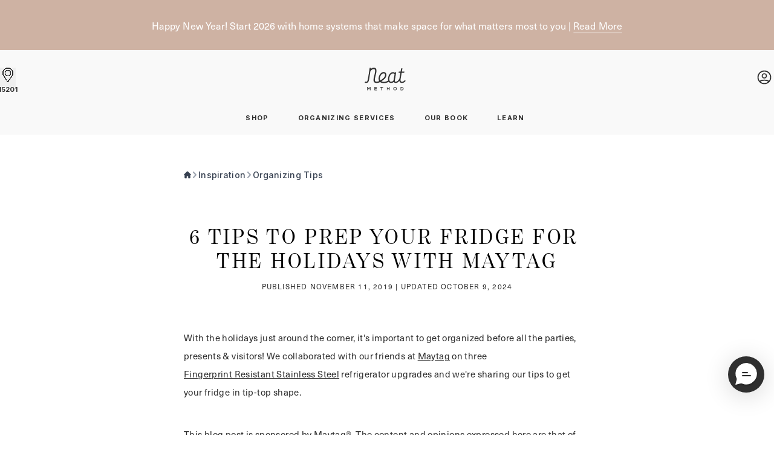

--- FILE ---
content_type: text/html
request_url: https://neatmethod.com/inspiration/organizing-tips/holiday-prep-maytag
body_size: 21035
content:
<!DOCTYPE html><html lang="EN"><head><title>6 Tips to Prep Your Fridge for the Holidays with Maytag | NEAT Method</title><meta property="og:title" content="6 Tips to Prep Your Fridge for the Holidays with Maytag | NEAT Method"/><meta property="twitter:title" content="6 Tips to Prep Your Fridge for the Holidays with Maytag | NEAT Method"/><meta name="description" content="Transform your space with NEAT Method&#x27;s professional home organization services and products. Find functional and aesthetic solutions. Get organized wit..."/><meta property="og:description" content="Transform your space with NEAT Method&#x27;s professional home organization services and products. Find functional and aesthetic solutions. Get organized wit..."/><meta property="twitter:description" content="Transform your space with NEAT Method&#x27;s professional home organization services and products. Find functional and aesthetic solutions. Get organized wit..."/><meta property="twitter:site" content="@shopify"/><meta property="twitter:creator" content="@shopify"/><link rel="canonical" href="https://neatmethod.com/inspiration/organizing-tips/holiday-prep-maytag"/><meta property="og:url" content="https://neatmethod.com/inspiration/organizing-tips/holiday-prep-maytag"/><meta name="robots" content="index,follow"/><script type="application/ld+json">{"@context":"https://schema.org","@type":"Organization","name":"Neat Method","logo":"https://cdn.shopify.com/s/files/1/0282/5148/8387/files/Neat-Method_Logo.svg?v=1717084941","sameAs":["https://twitter.com/shopify","https://facebook.com/shopify","https://instagram.com/shopify","https://youtube.com/shopify","https://tiktok.com/@shopify"],"url":"https://neatmethod.com/inspiration/organizing-tips/holiday-prep-maytag"}</script><script type="application/ld+json">{"@context":"https://schema.org","@type":"Article","alternativeHeadline":"6 Tips to Prep Your Fridge for the Holidays with Maytag","articleBody":"<p><span style=\"font-weight: 400;\">With the holidays just around the corner, it's important to get organized before all the parties, presents &amp; visitors! We collaborated with our friends at <a href=\"https://bit.ly/2MPsAEb\">Maytag</a> on three </span><a href=\"https://bit.ly/2W5cUzn\"><span style=\"font-weight: 400;\">Fingerprint Resistant Stainless Steel</span></a><span style=\"font-weight: 400;\"> refrigerator upgrades and we're sharing our tips to get your fridge in tip-top shape.</span></p>\n<p><span style=\"font-weight: 400;\">This blog post is sponsored by <a href=\"https://bit.ly/2MPsAEb\">Maytag®</a>. The content and opinions expressed here are that of NEAT Method's.</span></p>\n<p style=\"text-align: left;\"><img style=\"float: none;\" src=\"//cdn.shopify.com/s/files/1/0282/5148/8387/files/Screen-Shot-2019-11-05-at-6.15.28-PM-2_1.png?v=1589422014\" alt=\"\"></p>\n<div class=\"typo-basic\">\n<p><span style=\"text-decoration: underline;\"><strong></strong></span><a href=\"https://neatmethod.com/location/new-orleans\"><em><span style=\"font-weight: 400;\">Felicia Schimpf – New Orleans</span></em></a></p>\n<p><span style=\"font-weight: 400;\"><strong>1. Edit:</strong> Toss expired food, including those old condiments and forgotten frozen meats to make room for large party platters.</span></p>\n<p><span style=\"font-weight: 400;\"><strong>2. Customize:</strong> Adjust shelving to make space for what you need! We love how one of the shelves in our <a href=\"https://bit.ly/2ZJ55Ap\">Maytag fridge</a> can fold in half to create more height for wine!</span></p>\n<p><img alt=\"\" src=\"//cdn.shopify.com/s/files/1/0282/5148/8387/files/Screen-Shot-2019-11-05-at-6.26.12-PM-2_1_grande.png?v=1589422099\"></p>\n<p> </p>\n<p style=\"text-align: left;\"><img style=\"float: none;\" src=\"//cdn.shopify.com/s/files/1/0282/5148/8387/files/Screen-Shot-2019-11-05-at-6.26.05-PM-2_1_1024x1024.png?v=1589422140\" alt=\"\"></p>\n<p><a href=\"https://neatmethod.com/location/jupiter\"><em><span style=\"font-weight: 400;\">Blaire Davidson – Jupiter</span></em></a></p>\n<p><span style=\"font-weight: 400;\"><strong>3. Categorize:</strong> Group remaining food into categories such as cheese, meat, veggies, fruit, and condiments. The <a href=\"https://bit.ly/2ZJ55Ap\">refrigerator's</a> clear drawers allow us to easily see where everything is.</span></p>\n<p><span style=\"font-weight: 400;\"><strong>4. Condense:</strong> Remove excess packaging from individually packaged foods like yogurt, string cheese and drinks so they can be condensed within containers.</span></p>\n<p style=\"text-align: left;\"><img style=\"float: none;\" src=\"//cdn.shopify.com/s/files/1/0282/5148/8387/files/Screen-Shot-2019-11-05-at-6.26.02-PM-2_1_1024x1024.png?v=1589422180\" alt=\"\"></p>\n<p> </p>\n<p> </p>\n<p style=\"text-align: left;\"><img style=\"float: none;\" src=\"//cdn.shopify.com/s/files/1/0282/5148/8387/files/Screen-Shot-2019-11-05-at-6.25.50-PM-2_1_1024x1024.png?v=1589422240\" alt=\"\"></p>\n<p><a href=\"https://neatmethod.com/location/new-jersey\"><em><span style=\"font-weight: 400;\">Jennifer Ferriso – New Jersey</span></em></a></p>\n<p><span style=\"font-weight: 400;\"><strong>5. Contain:</strong> Where necessary, use acrylic drawer dividers and open bins to separate and contain categories. My <a href=\"https://bit.ly/2M5gwiV\">36-inch wide Maytag refrigerator</a> is spacious enough to hold plenty of storage containers.</span></p>\n<p><span style=\"font-weight: 400;\"><strong>6. Label:</strong> Label categories with damage free chalkboard stickers to keep everyone in your family on the same page and easily find those holiday recipe ingredients.</span></p>\n<p> </p>\n<p style=\"text-align: left;\"><img style=\"float: none;\" src=\"//cdn.shopify.com/s/files/1/0282/5148/8387/files/Screen-Shot-2019-11-05-at-6.25.55-PM-2_1_1024x1024.png?v=1589422304\" alt=\"\"></p>\n<p style=\"text-align: left;\"><img style=\"float: none;\" src=\"//cdn.shopify.com/s/files/1/0282/5148/8387/files/Screen-Shot-2019-11-05-at-6.25.59-PM-2_1_1024x1024.png?v=1589422343\" alt=\"\"></p>\n<p>We hope these tips help you get organized and prepared for the holidays!</p>\n<p>xx<br> The NEAT team</p>\n</div>","datePublished":"2019-11-11T13:00:00Z","description":"With the holidays just around the corner, it's important to get organized before all the parties, presents & […]","headline":"","image":"https://cdn.shopify.com/s/files/1/0282/5148/8387/articles/Screen-Shot-2019-11-05-at-6.15.28-PM-2.png?v=1576260295","url":"https://neatmethod.com/inspiration/organizing-tips/holiday-prep-maytag"}</script><meta property="og:image:url" content="https://cdn.shopify.com/s/files/1/0282/5148/8387/articles/Screen-Shot-2019-11-05-at-6.15.28-PM-2.png?v=1576260295"/><meta property="og:image:secure_url" content="https://cdn.shopify.com/s/files/1/0282/5148/8387/articles/Screen-Shot-2019-11-05-at-6.15.28-PM-2.png?v=1576260295"/><meta property="og:image:type" content="image/jpeg"/><meta property="og:image:width" content="566"/><meta property="og:image:height" content="751"/><link rel="stylesheet" href="https://cdn.shopify.com/oxygen-v2/27116/12282/25261/2888369/build/_assets/aastyles-ZLWIEXWP.css"/><link rel="stylesheet" href="https://cdn.shopify.com/oxygen-v2/27116/12282/25261/2888369/build/_assets/theme.min-TQSXMLBI.css"/><link rel="stylesheet" href="https://cdn.shopify.com/oxygen-v2/27116/12282/25261/2888369/build/_assets/homepage-KD74FBYZ.css"/><link rel="stylesheet" href="https://cdn.shopify.com/oxygen-v2/27116/12282/25261/2888369/build/_assets/footer-ZL3H5ORX.css"/><link rel="stylesheet" href="https://cdn.shopify.com/oxygen-v2/27116/12282/25261/2888369/build/_assets/allpages-OYBDK2TR.css"/><link rel="stylesheet" href="https://cdn.shopify.com/oxygen-v2/27116/12282/25261/2888369/build/_assets/app-KOGAIMO7.css"/><link rel="stylesheet" href="https://cdn.shopify.com/oxygen-v2/27116/12282/25261/2888369/build/_assets/custom-font-SXBR5C3Z.css"/><link rel="stylesheet" href="https://cdn.shopify.com/oxygen-v2/27116/12282/25261/2888369/build/_assets/styles-4RGHHFSW.css"/><link rel="stylesheet" href="https://cdn.shopify.com/oxygen-v2/27116/12282/25261/2888369/build/_assets/hubspotform-3YIYNVVC.css"/><link rel="stylesheet" href="https://cdn.shopify.com/oxygen-v2/27116/12282/25261/2888369/build/_assets/thankyou-D2HEIBIT.css"/><link rel="stylesheet" href="https://cdn.shopify.com/oxygen-v2/27116/12282/25261/2888369/build/_assets/location-map-444YUIIE.css"/><link rel="stylesheet" href="https://cdn.shopify.com/oxygen-v2/27116/12282/25261/2888369/build/_assets/article-W7J6NB2Q.css"/><link rel="preconnect" href="https://cdn.shopify.com"/><link rel="preconnect" href="https://shop.app"/><link rel="icon" type="image/svg+xml" href="https://cdn.shopify.com/oxygen-v2/27116/12282/25261/2888369/build/_assets/favicon_32x32-4GOCEB7J.png"/><meta charSet="utf-8"/><meta name="viewport" content="width=device-width,initial-scale=1"/><script type="text/javascript" src="//static.klaviyo.com/onsite/js/WvZt9C/klaviyo.js" async=""></script><script type="text/javascript">
              (function(a,b,c,d,e,f,g){e['ire_o']=c;e[c]=e[c]||function(){(e[c].a=e[c].a||[]).push(arguments)};f=d.createElement(b);g=d.getElementsByTagName(b)[0];f.async=1;f.src=a;g.parentNode.insertBefore(f,g);})('https://utt.impactcdn.com/A6247568-3c5e-4a7c-a559-0b3e2a42bc9b1.js','script','ire',document,window);
            </script><script>
              (function(w,d,s,l,i){w[l]=w[l]||[];w[l].push({'gtm.start':
              new Date().getTime(),event:'gtm.js'});var f=d.getElementsByTagName(s)[0],
              j=d.createElement(s),dl=l!='dataLayer'?'&l='+l:'';j.async=true;j.src=
              'https://www.googletagmanager.com/gtm.js?id='+i+dl;f.parentNode.insertBefore(j,f);
              })(window,document,'script','dataLayer','GTM-K27RPZ6');
            </script><link rel="preconnect dns-prefetch" href="https://api.config-security.com/" crossorigin=""/><link rel="preconnect dns-prefetch" href="https://conf.config-security.com/" crossorigin=""/><link rel="preconnect dns-prefetch" href="https://whale.camera/" crossorigin=""/><script charSet="utf-8" type="text/javascript" src="//js.hsforms.net/forms/embed/v2.js"></script><script src="/flickity.pkgd.min.js"></script><link rel="stylesheet" href="https://use.typekit.net/plk2ypq.css"/><link rel="preconnect" href="https://cdn1.stamped.io/"/><link rel="stylesheet" href="https://cdnjs.cloudflare.com/ajax/libs/slick-carousel/1.8.1/slick.min.css" crossorigin="anonymous" referrerPolicy="no-referrer"/><link href="https://fonts.googleapis.com/css2?family=Bebas+Neue&amp;display=swap" rel="stylesheet"/><script src="//d2wy8f7a9ursnm.cloudfront.net/v7/bugsnag.min.js"></script><script src="https://t.contentsquare.net/uxa/4782dae0be052.js"></script></head><body><noscript><iframe src="https://www.googletagmanager.com/ns.html?id=GTM-K27RPZ6" height="0" width="0" style="display:none;visibility:hidden"></iframe></noscript><div class="flex flex-col min-h-screen main-screen relative"><div class=""><a href="#mainContent" class="sr-only">Skip to content1</a></div><div class="flex relative flex-col justify-center  md:block px-6 md:pt-[19px] pt-[10px] md:pb-[16px] pb-[10px] preview-bar-top text-center z-20 " style="background-color:#ceb2a3"><div class="slick-slider relative z-[200] slick-initialized" dir="ltr"><div class="slick-list"><div class="slick-track" style="width:300%;left:-100%"><div data-index="-1" tabindex="-1" class="slick-slide slick-cloned" aria-hidden="true" style="width:33.333333333333336%"><div><div class="flex md:block text-white text-center font-unica text-sm md:text-base leading-[21px] min-h-[25px] tracking-[0.045px] font-extralight max-1280:py-3" tabindex="-1" style="width:100%;display:inline-block"><div class="font-normal inline"><p>Happy New Year! Start 2026 with home systems that make space for what matters most to you  |  <a style="white-space: nowrap;" class="hellobar-underline" href="https://neatmethod.com/inspiration/how-to-guides/new-year-neat-me-making-space-for-what-matters">  Read More</a></p></div></div></div></div><div data-index="0" class="slick-slide slick-active slick-current" tabindex="-1" aria-hidden="false" style="outline:none;width:33.333333333333336%"><div><div class="flex md:block text-white text-center font-unica text-sm md:text-base leading-[21px] min-h-[25px] tracking-[0.045px] font-extralight max-1280:py-3" tabindex="-1" style="width:100%;display:inline-block"><div class="font-normal inline"><p>Happy New Year! Start 2026 with home systems that make space for what matters most to you  |  <a style="white-space: nowrap;" class="hellobar-underline" href="https://neatmethod.com/inspiration/how-to-guides/new-year-neat-me-making-space-for-what-matters">  Read More</a></p></div></div></div></div><div data-index="1" tabindex="-1" class="slick-slide slick-cloned" aria-hidden="true" style="width:33.333333333333336%"><div><div class="flex md:block text-white text-center font-unica text-sm md:text-base leading-[21px] min-h-[25px] tracking-[0.045px] font-extralight max-1280:py-3" tabindex="-1" style="width:100%;display:inline-block"><div class="font-normal inline"><p>Happy New Year! Start 2026 with home systems that make space for what matters most to you  |  <a style="white-space: nowrap;" class="hellobar-underline" href="https://neatmethod.com/inspiration/how-to-guides/new-year-neat-me-making-space-for-what-matters">  Read More</a></p></div></div></div></div></div></div></div></div><!--$--><!--/$--><nav class="z-[100] w-full top-0 sticky"><header class="hidden xl:flex flex-col w-full transition-all duration-300 relative  bg-transparent false" style="background-color:#F9F9F9"><div class="flex w-full items-center justify-between transition-all duration-300 max-w-[1280px] mx-auto relative pt-[29px] pb-3 "><div class="flex align-center items-start  gap-x-[35px] mb-auto"><div class="!text-textPrimary-400 DetachedSearchButtonIcon relative"><div class="!text-textPrimary-400 Desktop-AlgoliaAutocomplete min-h-auto pt-1"></div><div id="drawer-example" class="absolute w-full z-40 bg-white mt-1 font-unica text-[15px] tracking-wide" style="box-shadow:0px 0px 10px rgba(0, 0, 0, 0.1)" aria-labelledby="drawer-label"></div></div><div class="relative"><button id="location-drawer-trigger" class="group relative flex flex-col gap-y-[5px] items-center justify-center focus:ring-primary/5"><svg width="26" height="32" viewBox="0 0 26 32" fill="none" xmlns="http://www.w3.org/2000/svg" class="stroke-textPrimary-400"><path d="M12.6924 23.0899C11.4591 21.302 10.4127 19.8114 9.52474 18.5465C7.94289 16.2931 6.86377 14.7559 6.12619 13.5295C5.55983 12.5878 5.22315 11.8731 5.02308 11.1975C4.82472 10.5277 4.75 9.86032 4.75 9C4.75 4.44364 8.44364 0.75 13 0.75C17.5564 0.75 21.25 4.44364 21.25 9C21.25 9.86032 21.1753 10.5277 20.9769 11.1975C20.7769 11.8731 20.4402 12.5878 19.8738 13.5295C19.1362 14.7559 18.0571 16.2931 16.4753 18.5465C15.5874 19.8112 14.5411 21.3016 13.308 23.0893C13.1591 23.3037 12.8403 23.3036 12.6917 23.0889L12.0751 23.5157L12.6924 23.0899ZM13 13.5C15.4853 13.5 17.5 11.4853 17.5 9C17.5 6.51471 15.4853 4.5 13 4.5C10.5147 4.5 8.5 6.51471 8.5 9C8.5 11.4853 10.5147 13.5 13 13.5Z" stroke="#2F2F2F" stroke-width="1.5" shape-rendering="crispEdges" class="stroke-textPrimary-400"></path><defs><filter id="filter0_dd_16330_1146" x="0" y="0" width="26" height="32" filterUnits="userSpaceOnUse" color-interpolation-filters="sRGB"><feFlood flood-opacity="0" result="BackgroundImageFix"></feFlood><feColorMatrix in="SourceAlpha" type="matrix" values="0 0 0 0 0 0 0 0 0 0 0 0 0 0 0 0 0 0 127 0" result="hardAlpha"></feColorMatrix><feOffset dy="4"></feOffset><feGaussianBlur stdDeviation="2"></feGaussianBlur><feComposite in2="hardAlpha" operator="out"></feComposite><feColorMatrix type="matrix" values="0 0 0 0 0 0 0 0 0 0 0 0 0 0 0 0 0 0 0.25 0"></feColorMatrix><feBlend mode="normal" in2="BackgroundImageFix" result="effect1_dropShadow_16330_1146"></feBlend><feColorMatrix in="SourceAlpha" type="matrix" values="0 0 0 0 0 0 0 0 0 0 0 0 0 0 0 0 0 0 127 0" result="hardAlpha"></feColorMatrix><feOffset dy="4"></feOffset><feGaussianBlur stdDeviation="2"></feGaussianBlur><feComposite in2="hardAlpha" operator="out"></feComposite><feColorMatrix type="matrix" values="0 0 0 0 0 0 0 0 0 0 0 0 0 0 0 0 0 0 0.25 0"></feColorMatrix><feBlend mode="normal" in2="effect1_dropShadow_16330_1146" result="effect2_dropShadow_16330_1146"></feBlend><feBlend mode="normal" in="SourceGraphic" in2="effect2_dropShadow_16330_1146" result="shape"></feBlend></filter></defs></svg><span class="text-textPrimary-400 text-[11px] font-inter font-semibold leading-[1.32px] uppercase absolute top-9">15201</span></button></div></div><div><div class="flex flex-col justify-center "><a class="font-bold w-full flex justify-center items-center  text-center overflow-hidden h-fit mb-[29px]" data-discover="true" href="/"><svg width="68" height="38" viewBox="0 0 68 38" fill="none" xmlns="http://www.w3.org/2000/svg" class="text-textPrimary-400"><mask id="mask0_11709_2173" style="mask-type:luminance" maskUnits="userSpaceOnUse" x="0" y="0" width="68" height="26"><path fill-rule="evenodd" clip-rule="evenodd" d="M0 0H68V25.6884H0V0Z" fill="white"></path></mask><g mask="url(#mask0_11709_2173)"><path fill-rule="evenodd" clip-rule="evenodd" d="M48.0758 19.6168C48.0119 20.0652 47.9461 20.5289 47.936 20.9705C46.797 22.5781 45.3336 23.3933 43.5851 23.3933C41.8996 23.3933 40.7227 21.6039 40.7227 19.0433C40.7227 15.9421 42.2852 9.53906 47.1128 9.53906C48.0849 9.53906 48.9212 10.1325 49.4777 11.2125L48.0758 19.6168ZM26.5658 13.0983C27.1991 11.9013 28.8064 9.43555 31.2819 9.43555C31.702 9.43555 32.1476 9.50654 32.6172 9.66694C33.0833 9.82607 33.3605 10.2349 33.5114 10.5497C33.964 11.4941 33.9359 12.8784 33.4363 14.2516C32.8045 15.99 30.9153 17.9296 27.9724 19.8608C27.1054 20.43 26.4194 20.872 25.8795 21.2147C24.7555 19.5613 24.9993 16.0564 26.5658 13.0983ZM66.2266 20.8255C64.6121 22.6983 63.1205 23.4276 62.0944 23.4276C60.1613 23.4276 59.3361 22.5405 59.3361 20.4613C59.3361 20.0207 59.3969 19.4654 59.5039 18.9288L61.2523 8.5693H65.3546L65.7892 6.61524H61.5809L62.48 1.32195H60.3761L59.477 6.61524H56.4748L56.094 8.5693H59.1491L57.5157 18.2788C54.6714 23.0335 52.3151 23.4276 51.6441 23.4276C50.4713 23.4276 49.9926 22.9091 49.9926 21.6371C49.9926 20.9969 50.0976 20.1397 50.1955 19.5502L52.1667 7.72213H50.0677L49.9246 8.50949C49.1144 7.84208 48.1364 7.48051 47.1124 7.48051C41.2839 7.48051 38.6623 14.2412 38.6623 19.0427C38.6623 19.902 38.7786 20.7026 38.9859 21.4309C37.8804 22.0374 35.9303 23.0089 34.3472 23.2808C31.863 23.7069 29.8045 23.7257 27.69 22.5982C28.1115 22.3275 28.5945 22.0133 29.1479 21.6502C32.527 19.4328 34.6468 17.1894 35.4492 14.9824C36.1511 13.0518 36.1489 11.099 35.4433 9.6244C34.9731 8.64234 34.2353 7.95636 33.3096 7.64028C30.0302 6.51923 26.7223 8.22773 24.6741 12.0955C22.9742 15.3067 22.4277 19.6757 24.0168 22.2527C22.7994 22.8605 21.5247 23.3127 20.1204 23.3127C18.0743 23.3127 16.8808 22.6313 16.8808 20.4144C16.8808 17.8658 17.3584 16.6663 17.9284 14.0663C18.9281 9.50745 19.4395 8.22867 19.5675 5.67096C19.6654 3.70935 19.3117 0.172087 15.697 0.00728138C13.2458 -0.104635 11.405 1.09324 10.1447 2.24719L10.4879 0.172087L8.37439 0.250004C8.37439 0.250004 5.55034 19.4454 4.77417 21.4374C4.32949 22.5784 3.89646 23.4207 2.57566 23.4207C1.72282 23.4207 1.04109 23.0799 1.04109 23.0799L0 24.8482C0 24.8482 1.19346 25.3598 2.21645 25.3598C5.11527 25.7004 6.54642 23.1429 6.99109 21.4374C7.42963 19.755 9.46428 6.25651 9.46428 6.25651C11.0458 3.36321 13.3656 2.34604 15.0916 2.34604C16.4543 2.34604 17.2655 3.1134 17.3136 4.96373C17.3805 7.54237 16.6041 10.5304 15.9183 13.4198C15.244 16.2613 14.6639 18.4192 14.6639 20.9258C14.6639 23.3617 16.1031 25.4446 19.3531 25.4446C21.5157 25.4446 23.4348 24.8732 24.8984 24.2463L24.9165 24.2847C24.9599 24.2649 25.0963 24.1969 25.396 24.0225C25.4924 23.9774 25.5993 23.9337 25.6903 23.8887C27.7432 25.26 29.736 25.6885 31.6497 25.6885C32.6943 25.6885 33.7152 25.5611 34.7088 25.3908C36.5321 25.0785 38.6367 24.056 39.8886 23.3782C40.7698 24.6494 42.0637 25.4168 43.5847 25.4168C45.3861 25.4168 47.0155 24.7843 48.3283 23.5814C48.8827 24.7264 49.9787 25.4168 51.2984 25.4168C53.4491 25.4168 55.4302 24.2568 57.4014 21.811C57.8233 24.087 59.4005 25.4168 61.8177 25.4168C63.9967 25.4168 66.003 24.2269 68 21.7147C68.003 21.7361 66.2287 20.8409 66.2266 20.8255Z" fill="currentColor"></path></g><path fill-rule="evenodd" clip-rule="evenodd" d="M4.2832 32.0625H5.31627L6.99518 34.6722L8.67424 32.0625H9.70715V37.5809H8.73752V33.6237L6.99518 36.2251H6.96369L5.23741 33.6391V37.5809H4.2832V32.0625Z" fill="currentColor"></path><path fill-rule="evenodd" clip-rule="evenodd" d="M16.1621 32.0625H20.2538V32.9297H17.1316V34.3644H19.8991V35.2316H17.1316V36.7137H20.2933V37.5809H16.1621V32.0625Z" fill="currentColor"></path><path fill-rule="evenodd" clip-rule="evenodd" d="M27.8383 32.9611H26.0879V32.0625H30.5658V32.9611H28.8158V37.5809H27.8383V32.9611Z" fill="currentColor"></path><mask id="mask1_11709_2173" style="mask-type:luminance" maskUnits="userSpaceOnUse" x="36" y="31" width="18" height="7"><path fill-rule="evenodd" clip-rule="evenodd" d="M36.6289 31.9668H53.1838V37.6646H36.6289V31.9668Z" fill="white"></path></mask><g mask="url(#mask1_11709_2173)"><path fill-rule="evenodd" clip-rule="evenodd" d="M36.6289 32.0625H37.599V34.3564H40.2316V32.0625H41.2017V37.5809H40.2316V35.2555H37.599V37.5809H36.6289V32.0625Z" fill="currentColor"></path><path fill-rule="evenodd" clip-rule="evenodd" d="M52.1672 34.836V34.8206C52.1672 33.748 51.3861 32.8574 50.291 32.8574C49.195 32.8574 48.4297 33.7326 48.4297 34.8046V34.8206C48.4297 35.8926 49.2109 36.7833 50.306 36.7833C51.402 36.7833 52.1672 35.9081 52.1672 34.836ZM47.4141 34.8362V34.8208C47.4141 33.2676 48.6121 31.9668 50.3066 31.9668C52.002 31.9668 53.184 33.2517 53.184 34.8047V34.8208C53.184 36.3733 51.986 37.6741 50.2916 37.6741C48.596 37.6741 47.4141 36.3893 47.4141 34.8362Z" fill="currentColor"></path></g><path fill-rule="evenodd" clip-rule="evenodd" d="M61.4553 36.6987C62.6142 36.6987 63.3705 35.918 63.3705 34.838V34.8226C63.3705 33.7426 62.6142 32.9463 61.4553 32.9463H60.3672V36.6987H61.4553ZM59.3965 32.0625H61.4547C63.1891 32.0625 64.3869 33.253 64.3869 34.806V34.822C64.3869 36.3745 63.1891 37.5809 61.4547 37.5809H59.3965V32.0625Z" fill="currentColor"></path></svg></a><div class="flex relative"><div class="text-textPrimary-400 false font-semibold text-[11px] px-2 py-1 font-inter uppercase flex"><a class="false px-4 tracking-[1.32px] py-1 " style="background:unset;backdrop-filter:unset" data-discover="true" href="/shop">shop</a><div class="flex flex-col pt-4 absolute top-6 left-1/2 -translate-x-1/2 z-10 pointer-events-none"><div class="relative flex flex-col rounded w-[1012px] min-h-[380px] py-10 ease-in-out transition-all duration-500 invisible opacity-0 ease-out !duration-600" style="background:rgba(245, 245, 245, 0.95);backdrop-filter:blur(8px)"><div class="flex" style="gap:31px;padding-left:40px;padding-right:29px"><div class="flex flex-col w-[215px]" style="width:200px"><ul class="flex flex-col gap-[10px]"><a class="font-inter text-sm leading-[16.94px] tracking-[0.01em] text-[#5F6166] normal-case font-semibold 
    undefined
    hover:underline false" style="color:#5F6166" data-discover="true" href="/collections/all">SHOP ALL<!-- --> </a><a class="font-inter text-sm leading-[16.94px] tracking-[0.01em] text-[#5F6166] normal-case font-semibold 
    undefined
    mt-[20px] hover:underline pointer-events-none" style="color:#5F6166" data-discover="true" href="/">BEST SELLERS<!-- --> </a><a class="font-inter  text-sm leading-[19.6px] text-primaryGrey normal-case font-medium 
    undefined
    hover:underline false" style="color:#5F6166" data-discover="true" href="/products/grid-baskets">Grid Baskets<!-- --> </a><a class="font-inter  text-sm leading-[19.6px] text-primaryGrey normal-case font-medium 
    undefined
    hover:underline false" style="color:#5F6166" data-discover="true" href="/products/oxford-bins">Oxford Bins<!-- --> </a><a class="font-inter  text-sm leading-[19.6px] text-primaryGrey normal-case font-medium 
    undefined
    hover:underline false" style="color:#5F6166" data-discover="true" href="/products/acacia-drawer-dividers">Acacia Drawer Dividers<!-- --> </a></ul></div><div class="flex flex-col w-[215px]" style="width:250px"><ul class="flex flex-col gap-[10px]"><a class="font-inter text-sm leading-[16.94px] tracking-[0.01em] text-[#5F6166] normal-case font-semibold 
    undefined
    hover:underline pointer-events-none" style="color:#5F6166" data-discover="true" href="/">SHOP BY CATEGORY<!-- --> </a><a class="font-inter  text-sm leading-[19.6px] text-primaryGrey normal-case font-medium 
    undefined
    hover:underline false" style="color:#5F6166" data-discover="true" href="/collections/bins-baskets">Bins &amp; Baskets<!-- --> </a><a class="font-inter  text-sm leading-[19.6px] text-primaryGrey normal-case font-medium 
    undefined
    hover:underline false" style="color:#5F6166" data-discover="true" href="/collections/drawers">Drawer Organization<!-- --> </a><a class="font-inter  text-sm leading-[19.6px] text-primaryGrey normal-case font-medium 
    undefined
    hover:underline false" style="color:#5F6166" data-discover="true" href="/collections/canisters-jars">Canisters &amp; Jars<!-- --> </a><a class="font-inter  text-sm leading-[19.6px] text-primaryGrey normal-case font-medium 
    undefined
    hover:underline false" style="color:#5F6166" data-discover="true" href="/collections/labeling">Labeling<!-- --> </a><a class="font-inter  text-sm leading-[19.6px] text-primaryGrey normal-case font-medium 
    undefined
    hover:underline false" style="color:#5F6166" data-discover="true" href="/collections/hangers">Hangers<!-- --> </a><a class="font-inter  text-sm leading-[19.6px] text-primaryGrey normal-case font-medium 
    undefined
    hover:underline false" style="color:#5F6166" data-discover="true" href="/collections/neat-bundles">Bundles<!-- --> </a></ul></div><div class="flex flex-col w-[215px]" style="width:200px"><ul class="flex flex-col gap-[10px]"><a class="font-inter text-sm leading-[16.94px] tracking-[0.01em] text-[#5F6166] normal-case font-semibold 
    undefined
    hover:underline pointer-events-none" style="color:#5F6166" data-discover="true" href="/">SHOP BY ROOM<!-- --> </a><a class="font-inter  text-sm leading-[19.6px] text-primaryGrey normal-case font-medium 
    undefined
    hover:underline false" style="color:#5F6166" data-discover="true" href="/collections/kitchen-pantry">Kitchen &amp; Pantry<!-- --> </a><a class="font-inter  text-sm leading-[19.6px] text-primaryGrey normal-case font-medium 
    undefined
    hover:underline false" style="color:#5F6166" data-discover="true" href="/collections/closet">Closet &amp; Bedroom<!-- --> </a><a class="font-inter  text-sm leading-[19.6px] text-primaryGrey normal-case font-medium 
    undefined
    hover:underline false" style="color:#5F6166" data-discover="true" href="/collections/bath">Bathroom &amp; Vanity<!-- --> </a><a class="font-inter  text-sm leading-[19.6px] text-primaryGrey normal-case font-medium 
    undefined
    hover:underline false" style="color:#5F6166" data-discover="true" href="/collections/desk-office">Desk &amp; Office<!-- --> </a><a class="font-inter  text-sm leading-[19.6px] text-primaryGrey normal-case font-medium 
    undefined
    hover:underline false" style="color:#5F6166" data-discover="true" href="/collections/kids">Kid&#x27;s Room<!-- --> </a><a class="font-inter  text-sm leading-[19.6px] text-primaryGrey normal-case font-medium 
    undefined
    hover:underline false" style="color:#5F6166" data-discover="true" href="/collections/laundry-mudroom">Laundry &amp; Mudroom<!-- --> </a></ul></div><div class="flex flex-col w-[215px]" style="width:200px"><ul class="flex flex-col gap-[10px]"><a class="font-inter text-sm leading-[16.94px] tracking-[0.01em] text-[#5F6166] normal-case font-semibold 
    undefined
    hover:underline false" style="color:#5F6166" data-discover="true" href="/pages/shop-by-project">SHOP BY PROJECT<!-- --> </a><a class="font-inter text-sm leading-[16.94px] tracking-[0.01em] text-[#5F6166] normal-case font-semibold 
    undefined
    mt-[20px] hover:underline false" style="color:#5F6166" data-discover="true" href="/products/book">OUR BOOK<!-- --> </a><a class="font-inter text-sm leading-[16.94px] tracking-[0.01em] text-[#5F6166] normal-case font-semibold 
    undefined
    mt-[20px] hover:underline false" style="color:#5F6166" data-discover="true" href="/collections/egift-cards">GIFT CARDS<!-- --> </a></ul></div></div></div></div></div><div class="text-textPrimary-400 false font-semibold text-[11px] px-2 py-1 font-inter uppercase flex"><a class="false px-4 tracking-[1.32px] py-1 font-bold" style="background:unset;backdrop-filter:unset" data-discover="true" href="/pages/services">Organizing Services</a><div class="flex pt-4 absolute top-6 left-1/2 -translate-x-1/2 z-10 pointer-events-none"><div class="flex rounded w-[1012px] min-h-[371px] py-10 ease-in-out transition-all duration-500 justify-between invisible opacity-0 ease-out !duration-600" style="background:rgba(245, 245, 245, 0.95);backdrop-filter:blur(8px);gap:24px;padding-left:40px;padding-right:40px"><div class="flex gap-6 w-full"><a class="flex w-[445px] h-[316px]   relative group " data-discover="true" href="/pages/services"><img alt="Service" decoding="async" height="292" loading="lazy" src="https://cdn.shopify.com/s/files/1/0282/5148/8387/files/6600-11934_2_1.png?v=1760439187&amp;width=444&amp;height=292&amp;crop=center" srcSet="https://cdn.shopify.com/s/files/1/0282/5148/8387/files/6600-11934_2_1.png?v=1760439187&amp;width=444&amp;height=292&amp;crop=center 1x, https://cdn.shopify.com/s/files/1/0282/5148/8387/files/6600-11934_2_1.png?v=1760439187&amp;width=888&amp;height=584&amp;crop=center 2x, https://cdn.shopify.com/s/files/1/0282/5148/8387/files/6600-11934_2_1.png?v=1760439187&amp;width=1332&amp;height=876&amp;crop=center 3x" width="444" style="aspect-ratio:444/292" class="w-full h-full object-cover fadeIn duration-500 transition-all hover:scale-[102.5%]"/><div class="absolute inset-0 bg-gradient-to-t from-transparent via-transparent to-black/50"></div><div class="absolute flex flex-col bottom-4 left-[15px] z-[2]" style="color:white"><div class="text-[24px] leading-[120%] tracking-[0.03em] font-benton font-normal capitalize tracking-[0.72px]">Service</div><div class="text-[12px] font-regular font-inter leading-[140%] capitalize">Expert organizing for your home.</div><button class="h-[30px] w-fit mt-[10px] text-xs tracking-[0.03em] leading-[14.52px] font-medium font-inter uppercase rounded group-hover:scale-[102.5%] transition-all duration-300 px-[9px]" style="background-color:#fff;color:#2f2f2f">learn more</button></div></a><a class="flex w-[445px] h-[316px]   relative group " data-discover="true" href="/franchise"><img alt="Team" decoding="async" height="292" loading="lazy" src="https://cdn.shopify.com/s/files/1/0282/5148/8387/files/team-toronto-jen_1.png?v=1760439185&amp;width=444&amp;height=292&amp;crop=center" srcSet="https://cdn.shopify.com/s/files/1/0282/5148/8387/files/team-toronto-jen_1.png?v=1760439185&amp;width=444&amp;height=292&amp;crop=center 1x, https://cdn.shopify.com/s/files/1/0282/5148/8387/files/team-toronto-jen_1.png?v=1760439185&amp;width=888&amp;height=584&amp;crop=center 2x, https://cdn.shopify.com/s/files/1/0282/5148/8387/files/team-toronto-jen_1.png?v=1760439185&amp;width=1332&amp;height=876&amp;crop=center 3x" width="444" style="aspect-ratio:444/292" class="w-full h-full object-cover fadeIn duration-500 transition-all hover:scale-[102.5%]"/><div class="absolute inset-0 bg-gradient-to-t from-transparent via-transparent to-black/50"></div><div class="absolute flex flex-col bottom-4 left-[15px] z-[2]" style="color:white"><div class="text-[24px] leading-[120%] tracking-[0.03em] font-benton font-normal capitalize tracking-[0.72px]">Team</div><div class="text-[12px] font-regular font-inter leading-[140%] capitalize">Join the organizing movement.</div><button class="h-[30px] w-fit mt-[10px] text-xs tracking-[0.03em] leading-[14.52px] font-medium font-inter uppercase rounded group-hover:scale-[102.5%] transition-all duration-300 px-[9px]" style="background-color:#ffffff;color:#2f2f2f">Explore opportunities</button></div></a></div></div></div></div><div class="text-textPrimary-400 false font-semibold text-[11px] px-2 py-1 font-inter uppercase flex"><a class="false px-4 tracking-[1.32px] py-1 font-bold" style="background:unset;backdrop-filter:unset" data-discover="true" href="/book">Our Book</a><div class="flex pt-4 absolute top-6 left-1/2 -translate-x-1/2 z-10 pointer-events-none"><div class="flex rounded w-[1012px] min-h-[371px] py-10 ease-in-out transition-all duration-500 justify-between invisible opacity-0 ease-out !duration-600" style="background:rgba(245, 245, 245, 0.95);backdrop-filter:blur(8px);gap:24px;padding-left:40px;padding-right:40px"><div class="flex flex-col mt-5 font-normal normal-case max-w-[443px]"><div class="font-benton text-[32px] leading-[41.6px]" style="color:#2f2f2f">A must-have for anyone serious about elevating their space.</div><div class="font-inter text-sm leading-[19.6px] italic mt-3" style="color:#5F6166">— Billy Cotton, designer and creative director of interior design studio Billy Cotton MrBosco</div><a class="font-inter text-sm leading-[19.6px] hover:underline mt-[30px] font-medium" style="color:#5f6166" data-discover="true" href="/book">Get the Book</a></div><div class="flex "><a class="flex w-[444px] h-[292px] overflow-hidden   relative group " data-discover="true" href="/book"><img alt="The NEAT Method Recipe Book" decoding="async" height="292" loading="lazy" src="https://cdn.shopify.com/s/files/1/0282/5148/8387/files/Group_514073_2.png?v=1766768078&amp;width=444&amp;height=292&amp;crop=center" srcSet="https://cdn.shopify.com/s/files/1/0282/5148/8387/files/Group_514073_2.png?v=1766768078&amp;width=444&amp;height=292&amp;crop=center 1x, https://cdn.shopify.com/s/files/1/0282/5148/8387/files/Group_514073_2.png?v=1766768078&amp;width=888&amp;height=584&amp;crop=center 2x, https://cdn.shopify.com/s/files/1/0282/5148/8387/files/Group_514073_2.png?v=1766768078&amp;width=1332&amp;height=876&amp;crop=center 3x" width="444" style="aspect-ratio:444/292" class="w-full h-full object-cover fadeIn duration-500 transition-all hover:scale-[102.5%]"/><div class="absolute inset-0 bg-gradient-to-t from-transparent via-transparent to-black/50"></div><div class="absolute flex flex-col bottom-4 left-[15px] z-[2]" style="color:white"><div class="text-[24px] leading-[120%] tracking-[0.03em] font-benton font-normal capitalize tracking-[0.72px]">The NEAT Method Recipe Book</div><div class="text-[12px] font-regular font-inter leading-[140%] capitalize"></div><button class="h-[30px] w-fit mt-[10px] text-xs tracking-[0.03em] leading-[14.52px] font-medium font-inter uppercase rounded group-hover:scale-[102.5%] transition-all duration-300 px-[9px]" style="background-color:#ffffff;color:#2f2f2f">learn more</button></div></a></div></div></div></div><div class="text-textPrimary-400 false font-semibold text-[11px] px-2 py-1 font-inter uppercase flex"><a class="false px-4 tracking-[1.32px] py-1 " style="background:unset;backdrop-filter:unset" data-discover="true" href="/inspiration">Learn</a><div class="flex pt-4 absolute top-6 left-1/2 -translate-x-1/2 z-10 pointer-events-none"><div class="flex rounded w-[1012px] min-h-[371px] py-10 ease-in-out transition-all duration-500 invisible opacity-0 ease-out !duration-600" style="background:rgba(245, 245, 245, 0.95);backdrop-filter:blur(8px);gap:24px;padding-left:40px;padding-right:40px"><div class="flex flex-col w-[215px]" style="width:215px"><ul class="flex flex-col gap-[10px]"><a class="font-inter text-sm leading-[16.94px] tracking-[0.01em] text-[#5F6166] normal-case font-semibold 
    undefined
    hover:underline false" style="color:#5F6166" data-discover="true" href="/inspiration">READ ALL STORIES<!-- --> </a><a class="font-inter  text-sm leading-[19.6px] text-primaryGrey normal-case font-medium 
    undefined
    hover:underline false" style="color:#5F6166" data-discover="true" href="/inspiration?category=organizing-tips">Organizing Tips<!-- --> </a><a class="font-inter  text-sm leading-[19.6px] text-primaryGrey normal-case font-medium 
    undefined
    hover:underline false" style="color:#5F6166" data-discover="true" href="/inspiration?category=how-to-guides">How-To Guides<!-- --> </a><a class="font-inter  text-sm leading-[19.6px] text-primaryGrey normal-case font-medium 
    undefined
    hover:underline false" style="color:#5F6166" data-discover="true" href="/inspiration?category=inspiration-by-space">Client Projects<!-- --> </a><a class="font-inter  text-sm leading-[19.6px] text-primaryGrey normal-case font-medium 
    undefined
    hover:underline false" style="color:#5F6166" data-discover="true" href="/inspiration?category=easy-projects">Easy Projects<!-- --> </a><a class="font-inter  text-sm leading-[19.6px] text-primaryGrey normal-case font-medium 
    undefined
    hover:underline false" style="color:#5F6166" data-discover="true" href="/inspiration?category=moves-renovations">Moves + Renovations<!-- --> </a></ul></div><div class="flex justify-end items-center ml-auto" style="gap:44px"><a class="flex w-[200px] h-[291px] overflow-hidden relative rounded-[3px]" data-discover="true" href="/blogs/neat-news/15-years-of-neat-method-a-conversation-with-founders-ashley-and-marissa"><div class="flex absolute bottom-0 left-0 w-full max-h-[123px] h-full z-[1] bg-gradient-to-t from-[#000000AA] to-transparent"></div><img alt="15 Years of NEAT Method: A Conversation with Founders Ashley and Marissa" decoding="async" height="292" loading="lazy" src="https://cdn.shopify.com/s/files/1/0282/5148/8387/articles/NEAT-method-team.jpg?v=1757022713&amp;width=444&amp;height=292&amp;crop=center" srcSet="https://cdn.shopify.com/s/files/1/0282/5148/8387/articles/NEAT-method-team.jpg?v=1757022713&amp;width=444&amp;height=292&amp;crop=center 1x, https://cdn.shopify.com/s/files/1/0282/5148/8387/articles/NEAT-method-team.jpg?v=1757022713&amp;width=888&amp;height=584&amp;crop=center 2x, https://cdn.shopify.com/s/files/1/0282/5148/8387/articles/NEAT-method-team.jpg?v=1757022713&amp;width=1332&amp;height=876&amp;crop=center 3x" width="444" style="aspect-ratio:444/292" class="w-full h-full object-cover fadeIn duration-500 transition-all hover:scale-[102.5%]"/><div class="absolute flex flex-col bottom-4 left-[15px] z-[2]" style="color:white"><div class="text-[22px] leading-[120%] font-benton font-normal capitalize max-w-[170px] line-clamp-3">15 Years of NEAT Method: A Conversation with Founders Ashley and Marissa</div></div></a><a class="flex w-[200px] h-[291px] overflow-hidden relative rounded-[3px]" data-discover="true" href="/blogs/how-to-guides/new-year-neat-me-making-space-for-what-matters"><div class="flex absolute bottom-0 left-0 w-full max-h-[123px] h-full z-[1] bg-gradient-to-t from-[#000000AA] to-transparent"></div><img alt="New Year NEAT Me | Making Space for What Matters" decoding="async" height="292" loading="lazy" src="https://cdn.shopify.com/s/files/1/0282/5148/8387/articles/smoothie-station_d6235c70-692d-485d-ac18-f6353f6e7017.jpg?v=1766181772&amp;width=444&amp;height=292&amp;crop=center" srcSet="https://cdn.shopify.com/s/files/1/0282/5148/8387/articles/smoothie-station_d6235c70-692d-485d-ac18-f6353f6e7017.jpg?v=1766181772&amp;width=444&amp;height=292&amp;crop=center 1x, https://cdn.shopify.com/s/files/1/0282/5148/8387/articles/smoothie-station_d6235c70-692d-485d-ac18-f6353f6e7017.jpg?v=1766181772&amp;width=888&amp;height=584&amp;crop=center 2x, https://cdn.shopify.com/s/files/1/0282/5148/8387/articles/smoothie-station_d6235c70-692d-485d-ac18-f6353f6e7017.jpg?v=1766181772&amp;width=1332&amp;height=876&amp;crop=center 3x" width="444" style="aspect-ratio:444/292" class="w-full h-full object-cover fadeIn duration-500 transition-all hover:scale-[102.5%]"/><div class="absolute flex flex-col bottom-4 left-[15px] z-[2]" style="color:white"><div class="text-[22px] leading-[120%] font-benton font-normal capitalize max-w-[170px] line-clamp-3">New Year NEAT Me | Making Space for What Matters</div></div></a><a class="flex w-[200px] h-[291px] overflow-hidden relative rounded-[3px]" data-discover="true" href="/blogs/how-to-guides/the-sunday-reset-that-actually-sticks"><div class="flex absolute bottom-0 left-0 w-full max-h-[123px] h-full z-[1] bg-gradient-to-t from-[#000000AA] to-transparent"></div><img alt="The Sunday Reset That Actually Sticks" decoding="async" height="292" loading="lazy" src="https://cdn.shopify.com/s/files/1/0282/5148/8387/articles/sunday-reset_111fc938-0c5b-49ea-bb3a-1054f10298a8.jpg?v=1765489831&amp;width=444&amp;height=292&amp;crop=center" srcSet="https://cdn.shopify.com/s/files/1/0282/5148/8387/articles/sunday-reset_111fc938-0c5b-49ea-bb3a-1054f10298a8.jpg?v=1765489831&amp;width=444&amp;height=292&amp;crop=center 1x, https://cdn.shopify.com/s/files/1/0282/5148/8387/articles/sunday-reset_111fc938-0c5b-49ea-bb3a-1054f10298a8.jpg?v=1765489831&amp;width=888&amp;height=584&amp;crop=center 2x, https://cdn.shopify.com/s/files/1/0282/5148/8387/articles/sunday-reset_111fc938-0c5b-49ea-bb3a-1054f10298a8.jpg?v=1765489831&amp;width=1332&amp;height=876&amp;crop=center 3x" width="444" style="aspect-ratio:444/292" class="w-full h-full object-cover fadeIn duration-500 transition-all hover:scale-[102.5%]"/><div class="absolute flex flex-col bottom-4 left-[15px] z-[2]" style="color:white"><div class="text-[22px] leading-[120%] font-benton font-normal capitalize max-w-[170px] line-clamp-3">The Sunday Reset That Actually Sticks</div></div></a></div></div></div></div></div></div></div><div class="flex gap-x-6 mb-auto"><a class="group relative flex items-center justify-center w-8 h-8 focus:ring-primary/5" data-discover="true" href="/account"><svg xmlns="http://www.w3.org/2000/svg" class="w-7 h-7 transition-all duration-500 stroke-textPrimary-400 " fill="none" viewBox="0 0 24 24" stroke-width="1.5"><path stroke-linecap="round" stroke-linejoin="round" d="M5.121 17.804A13.937 13.937 0 0112 16c2.5 0 4.847.655 6.879 1.804M15 10a3 3 0 11-6 0 3 3 0 016 0zm6 2a9 9 0 11-18 0 9 9 0 0118 0z"></path></svg></a></div></div></header><header class="flex xl:hidden flex-col w-full transition-all duration-300 relative z-[5] px-[18px] bg-white delay-300"><div class="flex w-full items-center justify-between transition-all duration-300 max-w-[1280px] mx-auto pt-[29px] pb-3 "><div class="flex items-center"><button id="openMobileDrawer" class="my-auto !text-textPrimary-400"><svg id="e6Ig5odXPwH1" xmlns="http://www.w3.org/2000/svg" xmlns:xlink="http://www.w3.org/1999/xlink" viewBox="0 0 30 30" width="30" height="30" shape-rendering="geometricPrecision" text-rendering="geometricPrecision"><g id="e6Ig5odXPwH2_to" transform="translate(15,10)" class=""><g id="e6Ig5odXPwH2_tr" transform="rotate(0)" class=""><g id="e6Ig5odXPwH2_ts" transform="scale(1,1)" class=""><line x1="5" y1="10" x2="25" y2="10" transform="translate(-15,-10)" stroke="currentColor" stroke-width="1.5" stroke-linecap="round"></line></g></g></g><g id="e6Ig5odXPwH3_to" transform="translate(10,19.947871)" class=""><g id="e6Ig5odXPwH3_tr" transform="rotate(0)" class=""><g id="e6Ig5odXPwH3_ts" transform="scale(1,1)" class=""><line x1="4.444444" y1="20" x2="15.555556" y2="20" transform="translate(-10,-20)" stroke="currentColor" stroke-width="1.5" stroke-linecap="round"></line></g></g></g></svg></button><div class="relative ml-5"><button id="location-drawer-trigger-mobile" class="group relative flex flex-col gap-y-[5px] items-center justify-center focus:ring-primary/5"><svg width="26" height="32" viewBox="0 0 26 32" fill="none" xmlns="http://www.w3.org/2000/svg" class="stroke-textPrimary-400"><path d="M12.6924 23.0899C11.4591 21.302 10.4127 19.8114 9.52474 18.5465C7.94289 16.2931 6.86377 14.7559 6.12619 13.5295C5.55983 12.5878 5.22315 11.8731 5.02308 11.1975C4.82472 10.5277 4.75 9.86032 4.75 9C4.75 4.44364 8.44364 0.75 13 0.75C17.5564 0.75 21.25 4.44364 21.25 9C21.25 9.86032 21.1753 10.5277 20.9769 11.1975C20.7769 11.8731 20.4402 12.5878 19.8738 13.5295C19.1362 14.7559 18.0571 16.2931 16.4753 18.5465C15.5874 19.8112 14.5411 21.3016 13.308 23.0893C13.1591 23.3037 12.8403 23.3036 12.6917 23.0889L12.0751 23.5157L12.6924 23.0899ZM13 13.5C15.4853 13.5 17.5 11.4853 17.5 9C17.5 6.51471 15.4853 4.5 13 4.5C10.5147 4.5 8.5 6.51471 8.5 9C8.5 11.4853 10.5147 13.5 13 13.5Z" stroke="#2F2F2F" stroke-width="1.5" shape-rendering="crispEdges" class="stroke-textPrimary-400"></path><defs><filter id="filter0_dd_16330_1146" x="0" y="0" width="26" height="32" filterUnits="userSpaceOnUse" color-interpolation-filters="sRGB"><feFlood flood-opacity="0" result="BackgroundImageFix"></feFlood><feColorMatrix in="SourceAlpha" type="matrix" values="0 0 0 0 0 0 0 0 0 0 0 0 0 0 0 0 0 0 127 0" result="hardAlpha"></feColorMatrix><feOffset dy="4"></feOffset><feGaussianBlur stdDeviation="2"></feGaussianBlur><feComposite in2="hardAlpha" operator="out"></feComposite><feColorMatrix type="matrix" values="0 0 0 0 0 0 0 0 0 0 0 0 0 0 0 0 0 0 0.25 0"></feColorMatrix><feBlend mode="normal" in2="BackgroundImageFix" result="effect1_dropShadow_16330_1146"></feBlend><feColorMatrix in="SourceAlpha" type="matrix" values="0 0 0 0 0 0 0 0 0 0 0 0 0 0 0 0 0 0 127 0" result="hardAlpha"></feColorMatrix><feOffset dy="4"></feOffset><feGaussianBlur stdDeviation="2"></feGaussianBlur><feComposite in2="hardAlpha" operator="out"></feComposite><feColorMatrix type="matrix" values="0 0 0 0 0 0 0 0 0 0 0 0 0 0 0 0 0 0 0.25 0"></feColorMatrix><feBlend mode="normal" in2="effect1_dropShadow_16330_1146" result="effect2_dropShadow_16330_1146"></feBlend><feBlend mode="normal" in="SourceGraphic" in2="effect2_dropShadow_16330_1146" result="shape"></feBlend></filter></defs></svg><span class="text-textPrimary-400 text-[11px] font-inter font-semibold leading-[1.32px] uppercase absolute top-9">15201</span></button></div></div><div><div class="flex flex-col justify-center "><a class="font-bold w-full flex justify-center items-center  text-center overflow-hidden" data-discover="true" href="/"><svg width="68" height="38" viewBox="0 0 68 38" fill="none" xmlns="http://www.w3.org/2000/svg" class="!text-textPrimary-400"><mask id="mask0_11709_2173" style="mask-type:luminance" maskUnits="userSpaceOnUse" x="0" y="0" width="68" height="26"><path fill-rule="evenodd" clip-rule="evenodd" d="M0 0H68V25.6884H0V0Z" fill="white"></path></mask><g mask="url(#mask0_11709_2173)"><path fill-rule="evenodd" clip-rule="evenodd" d="M48.0758 19.6168C48.0119 20.0652 47.9461 20.5289 47.936 20.9705C46.797 22.5781 45.3336 23.3933 43.5851 23.3933C41.8996 23.3933 40.7227 21.6039 40.7227 19.0433C40.7227 15.9421 42.2852 9.53906 47.1128 9.53906C48.0849 9.53906 48.9212 10.1325 49.4777 11.2125L48.0758 19.6168ZM26.5658 13.0983C27.1991 11.9013 28.8064 9.43555 31.2819 9.43555C31.702 9.43555 32.1476 9.50654 32.6172 9.66694C33.0833 9.82607 33.3605 10.2349 33.5114 10.5497C33.964 11.4941 33.9359 12.8784 33.4363 14.2516C32.8045 15.99 30.9153 17.9296 27.9724 19.8608C27.1054 20.43 26.4194 20.872 25.8795 21.2147C24.7555 19.5613 24.9993 16.0564 26.5658 13.0983ZM66.2266 20.8255C64.6121 22.6983 63.1205 23.4276 62.0944 23.4276C60.1613 23.4276 59.3361 22.5405 59.3361 20.4613C59.3361 20.0207 59.3969 19.4654 59.5039 18.9288L61.2523 8.5693H65.3546L65.7892 6.61524H61.5809L62.48 1.32195H60.3761L59.477 6.61524H56.4748L56.094 8.5693H59.1491L57.5157 18.2788C54.6714 23.0335 52.3151 23.4276 51.6441 23.4276C50.4713 23.4276 49.9926 22.9091 49.9926 21.6371C49.9926 20.9969 50.0976 20.1397 50.1955 19.5502L52.1667 7.72213H50.0677L49.9246 8.50949C49.1144 7.84208 48.1364 7.48051 47.1124 7.48051C41.2839 7.48051 38.6623 14.2412 38.6623 19.0427C38.6623 19.902 38.7786 20.7026 38.9859 21.4309C37.8804 22.0374 35.9303 23.0089 34.3472 23.2808C31.863 23.7069 29.8045 23.7257 27.69 22.5982C28.1115 22.3275 28.5945 22.0133 29.1479 21.6502C32.527 19.4328 34.6468 17.1894 35.4492 14.9824C36.1511 13.0518 36.1489 11.099 35.4433 9.6244C34.9731 8.64234 34.2353 7.95636 33.3096 7.64028C30.0302 6.51923 26.7223 8.22773 24.6741 12.0955C22.9742 15.3067 22.4277 19.6757 24.0168 22.2527C22.7994 22.8605 21.5247 23.3127 20.1204 23.3127C18.0743 23.3127 16.8808 22.6313 16.8808 20.4144C16.8808 17.8658 17.3584 16.6663 17.9284 14.0663C18.9281 9.50745 19.4395 8.22867 19.5675 5.67096C19.6654 3.70935 19.3117 0.172087 15.697 0.00728138C13.2458 -0.104635 11.405 1.09324 10.1447 2.24719L10.4879 0.172087L8.37439 0.250004C8.37439 0.250004 5.55034 19.4454 4.77417 21.4374C4.32949 22.5784 3.89646 23.4207 2.57566 23.4207C1.72282 23.4207 1.04109 23.0799 1.04109 23.0799L0 24.8482C0 24.8482 1.19346 25.3598 2.21645 25.3598C5.11527 25.7004 6.54642 23.1429 6.99109 21.4374C7.42963 19.755 9.46428 6.25651 9.46428 6.25651C11.0458 3.36321 13.3656 2.34604 15.0916 2.34604C16.4543 2.34604 17.2655 3.1134 17.3136 4.96373C17.3805 7.54237 16.6041 10.5304 15.9183 13.4198C15.244 16.2613 14.6639 18.4192 14.6639 20.9258C14.6639 23.3617 16.1031 25.4446 19.3531 25.4446C21.5157 25.4446 23.4348 24.8732 24.8984 24.2463L24.9165 24.2847C24.9599 24.2649 25.0963 24.1969 25.396 24.0225C25.4924 23.9774 25.5993 23.9337 25.6903 23.8887C27.7432 25.26 29.736 25.6885 31.6497 25.6885C32.6943 25.6885 33.7152 25.5611 34.7088 25.3908C36.5321 25.0785 38.6367 24.056 39.8886 23.3782C40.7698 24.6494 42.0637 25.4168 43.5847 25.4168C45.3861 25.4168 47.0155 24.7843 48.3283 23.5814C48.8827 24.7264 49.9787 25.4168 51.2984 25.4168C53.4491 25.4168 55.4302 24.2568 57.4014 21.811C57.8233 24.087 59.4005 25.4168 61.8177 25.4168C63.9967 25.4168 66.003 24.2269 68 21.7147C68.003 21.7361 66.2287 20.8409 66.2266 20.8255Z" fill="currentColor"></path></g><path fill-rule="evenodd" clip-rule="evenodd" d="M4.2832 32.0625H5.31627L6.99518 34.6722L8.67424 32.0625H9.70715V37.5809H8.73752V33.6237L6.99518 36.2251H6.96369L5.23741 33.6391V37.5809H4.2832V32.0625Z" fill="currentColor"></path><path fill-rule="evenodd" clip-rule="evenodd" d="M16.1621 32.0625H20.2538V32.9297H17.1316V34.3644H19.8991V35.2316H17.1316V36.7137H20.2933V37.5809H16.1621V32.0625Z" fill="currentColor"></path><path fill-rule="evenodd" clip-rule="evenodd" d="M27.8383 32.9611H26.0879V32.0625H30.5658V32.9611H28.8158V37.5809H27.8383V32.9611Z" fill="currentColor"></path><mask id="mask1_11709_2173" style="mask-type:luminance" maskUnits="userSpaceOnUse" x="36" y="31" width="18" height="7"><path fill-rule="evenodd" clip-rule="evenodd" d="M36.6289 31.9668H53.1838V37.6646H36.6289V31.9668Z" fill="white"></path></mask><g mask="url(#mask1_11709_2173)"><path fill-rule="evenodd" clip-rule="evenodd" d="M36.6289 32.0625H37.599V34.3564H40.2316V32.0625H41.2017V37.5809H40.2316V35.2555H37.599V37.5809H36.6289V32.0625Z" fill="currentColor"></path><path fill-rule="evenodd" clip-rule="evenodd" d="M52.1672 34.836V34.8206C52.1672 33.748 51.3861 32.8574 50.291 32.8574C49.195 32.8574 48.4297 33.7326 48.4297 34.8046V34.8206C48.4297 35.8926 49.2109 36.7833 50.306 36.7833C51.402 36.7833 52.1672 35.9081 52.1672 34.836ZM47.4141 34.8362V34.8208C47.4141 33.2676 48.6121 31.9668 50.3066 31.9668C52.002 31.9668 53.184 33.2517 53.184 34.8047V34.8208C53.184 36.3733 51.986 37.6741 50.2916 37.6741C48.596 37.6741 47.4141 36.3893 47.4141 34.8362Z" fill="currentColor"></path></g><path fill-rule="evenodd" clip-rule="evenodd" d="M61.4553 36.6987C62.6142 36.6987 63.3705 35.918 63.3705 34.838V34.8226C63.3705 33.7426 62.6142 32.9463 61.4553 32.9463H60.3672V36.6987H61.4553ZM59.3965 32.0625H61.4547C63.1891 32.0625 64.3869 33.253 64.3869 34.806V34.822C64.3869 36.3745 63.1891 37.5809 61.4547 37.5809H59.3965V32.0625Z" fill="currentColor"></path></svg></a></div></div><div class="flex min-w-[50.19px] min-h-[40px] items-center gap-x-6 mb-auto"><div class="!text-textPrimary-400 DetachedSearchButtonIcon "><div class="!text-textPrimary-400"></div><div id="drawer-example" class="absolute max-w-[50.19px] w-full z-40 bg-white mt-1 font-unica text-[15px] tracking-wide" style="box-shadow:0px 0px 10px rgba(0, 0, 0, 0.1)" aria-labelledby="drawer-label"></div></div></div></div></header></nav><main role="main" id="mainContent" class="flex-grow"><div role="progressbar" aria-hidden="false" class="fixed inset-x-0 top-0  z-[99999] h-1 pointer-events-none"><div class="relative bg-white transition-opacity duration-300 ease-in-out top-0 opacity-0&#x27;
          w-0 opacity-0 transition-none"><span class="strokeLineCap top-[50vh] left-[calc(50vw-20px)] translate-x-[-50%] block absolute border-transparent rounded-full animate-cart-loader animation-delay-45 w-10 h-10 border-[5px] border-t-[#2f2f2f]"></span><span class="strokeLineCap top-[50vh] left-[calc(50vw-20px)] translate-x-[-50%] block absolute border-transparent rounded-full animate-cart-loader animation-delay-3 w-10 h-10 border-[5px] border-t-[#2f2f2f]"></span><span class="strokeLineCap top-[50vh] left-[calc(50vw-20px)] translate-x-[-50%] block absolute border-transparent rounded-full animate-cart-loader w-10 h-10 border-[5px] border-t-[#2f2f2f]"></span></div></div><section id="breadcrumbs" class="flex px-5 xl:px-0 flex-col gap-[50px] py-6 xl:pt-14 xl:pb-2 max-w-2xl mx-auto"><div class="md:pr-6 px-0 text-textPrimary gap-2 col-span-4 font-inter flex text-[13px]  md:text-[14px] capitalize tracking-[0.02em] items-center max-w-[1600px] mx-auto w-full flex-wrap"><a data-discover="true" href="/"><svg xmlns="http://www.w3.org/2000/svg" width="12" height="13" viewBox="0 0 12 13" fill="none"><g clip-path="url(#clip0_6893_1837)"><path d="M11.8314 6.07573L10.6299 4.87572L6.42472 0.675674C6.31207 0.56319 6.15929 0.5 6 0.5C5.84071 0.5 5.68793 0.56319 5.57528 0.675674L1.37011 4.87572L0.168634 6.07573C0.059205 6.18889 -0.00134602 6.34046 2.27095e-05 6.49778C0.00139144 6.6551 0.0645704 6.80559 0.175952 6.91683C0.287334 7.02808 0.438006 7.09118 0.595518 7.09255C0.75303 7.09391 0.904778 7.03344 1.01808 6.92414L1.19409 6.74834V11.3C1.19409 11.6182 1.32068 11.9235 1.546 12.1485C1.77132 12.3736 2.07692 12.5 2.39557 12.5H4.19779C4.35711 12.5 4.50991 12.4368 4.62257 12.3243C4.73523 12.2117 4.79852 12.0591 4.79852 11.9V9.49997C4.79852 9.34084 4.86182 9.18822 4.97448 9.0757C5.08714 8.96318 5.23994 8.89996 5.39926 8.89996H6.60074C6.76006 8.89996 6.91286 8.96318 7.02552 9.0757C7.13818 9.18822 7.20148 9.34084 7.20148 9.49997V11.9C7.20148 12.0591 7.26477 12.2117 7.37743 12.3243C7.49009 12.4368 7.64289 12.5 7.80221 12.5H9.60443C9.92308 12.5 10.2287 12.3736 10.454 12.1485C10.6793 11.9235 10.8059 11.6182 10.8059 11.3V6.74834L10.9819 6.92414C11.0952 7.03344 11.247 7.09391 11.4045 7.09255C11.562 7.09118 11.7127 7.02808 11.824 6.91683C11.9354 6.80559 11.9986 6.6551 12 6.49778C12.0013 6.34046 11.9408 6.18889 11.8314 6.07573Z" fill="#374151"></path></g><defs><clipPath id="clip0_6893_1837"><rect width="12" height="12" fill="white" transform="translate(0 0.5)"></rect></clipPath></defs></svg></a><svg xmlns="http://www.w3.org/2000/svg" width="12" height="13" viewBox="0 0 12 13" fill="none"><path d="M4.01026 11.9C3.8129 11.9 3.61999 11.8367 3.45591 11.7181C3.29183 11.5996 3.16395 11.4312 3.08843 11.2341C3.01291 11.037 2.99315 10.8202 3.03164 10.611C3.07013 10.4017 3.16515 10.2096 3.30468 10.0587L6.59106 6.50663L3.30468 2.95456C3.20936 2.85505 3.13333 2.73603 3.08102 2.60443C3.02872 2.47282 3.00119 2.33128 3.00004 2.18805C2.99889 2.04483 3.02414 1.90279 3.07432 1.77022C3.1245 1.63766 3.1986 1.51722 3.29231 1.41594C3.38601 1.31466 3.49744 1.23457 3.62009 1.18033C3.74274 1.12609 3.87415 1.0988 4.00666 1.10005C4.13918 1.10129 4.27013 1.13105 4.39189 1.18758C4.51365 1.24411 4.62377 1.32629 4.71584 1.42931L8.7078 5.74401C8.8949 5.94629 9 6.22061 9 6.50663C9 6.79266 8.8949 7.06697 8.7078 7.26926L4.71584 11.584C4.52872 11.7863 4.27492 11.8999 4.01026 11.9Z" fill="#9CA3AF"></path></svg><a class="text-[#374151] font-inter text-sm font-medium leading-[21px]" data-discover="true" href="/inspiration">Inspiration</a><svg xmlns="http://www.w3.org/2000/svg" width="12" height="13" viewBox="0 0 12 13" fill="none"><path d="M4.01026 11.9C3.8129 11.9 3.61999 11.8367 3.45591 11.7181C3.29183 11.5996 3.16395 11.4312 3.08843 11.2341C3.01291 11.037 2.99315 10.8202 3.03164 10.611C3.07013 10.4017 3.16515 10.2096 3.30468 10.0587L6.59106 6.50663L3.30468 2.95456C3.20936 2.85505 3.13333 2.73603 3.08102 2.60443C3.02872 2.47282 3.00119 2.33128 3.00004 2.18805C2.99889 2.04483 3.02414 1.90279 3.07432 1.77022C3.1245 1.63766 3.1986 1.51722 3.29231 1.41594C3.38601 1.31466 3.49744 1.23457 3.62009 1.18033C3.74274 1.12609 3.87415 1.0988 4.00666 1.10005C4.13918 1.10129 4.27013 1.13105 4.39189 1.18758C4.51365 1.24411 4.62377 1.32629 4.71584 1.42931L8.7078 5.74401C8.8949 5.94629 9 6.22061 9 6.50663C9 6.79266 8.8949 7.06697 8.7078 7.26926L4.71584 11.584C4.52872 11.7863 4.27492 11.8999 4.01026 11.9Z" fill="#9CA3AF"></path></svg><a class="text-[#374151] font-inter text-sm font-medium leading-[21px]" data-discover="true" href="/inspiration?category=organizing-tips">Organizing Tips</a></div></section><div class="max-w-2xl mx-auto  py-8 xl:py-16 sm:px-0 px-5"><h1 class="whitespace-pre-wrap max-w-prose text-center font-benton text-4xl text-black tracking-[3.7px] uppercase">6 Tips to Prep Your Fridge for the Holidays with Maytag</h1><div class="text-center mt-4 mb-16"><span class="font-unica text-xs uppercase leading-none text-textPrimary-400 tracking-widest block">Published <!-- -->November 11, 2019<!-- --> <!-- -->| Updated <!-- -->October 9, 2024</span></div><div class="!p-0"><div class="article-content"><p><span style="font-weight: 400;">With the holidays just around the corner, it's important to get organized before all the parties, presents &amp; visitors! We collaborated with our friends at <a href="https://bit.ly/2MPsAEb">Maytag</a> on three </span><a href="https://bit.ly/2W5cUzn"><span style="font-weight: 400;">Fingerprint Resistant Stainless Steel</span></a><span style="font-weight: 400;"> refrigerator upgrades and we're sharing our tips to get your fridge in tip-top shape.</span></p>
<p><span style="font-weight: 400;">This blog post is sponsored by <a href="https://bit.ly/2MPsAEb">Maytag®</a>. The content and opinions expressed here are that of NEAT Method's.</span></p>
<p style="text-align: left;"><img style="float: none;" src="//cdn.shopify.com/s/files/1/0282/5148/8387/files/Screen-Shot-2019-11-05-at-6.15.28-PM-2_1.png?v=1589422014" alt=""></p>
<div class="typo-basic">
<p><span style="text-decoration: underline;"><strong></strong></span><a href="https://neatmethod.com/location/new-orleans"><em><span style="font-weight: 400;">Felicia Schimpf – New Orleans</span></em></a></p>
<p><span style="font-weight: 400;"><strong>1. Edit:</strong> Toss expired food, including those old condiments and forgotten frozen meats to make room for large party platters.</span></p>
<p><span style="font-weight: 400;"><strong>2. Customize:</strong> Adjust shelving to make space for what you need! We love how one of the shelves in our <a href="https://bit.ly/2ZJ55Ap">Maytag fridge</a> can fold in half to create more height for wine!</span></p>
<p><img alt="" src="//cdn.shopify.com/s/files/1/0282/5148/8387/files/Screen-Shot-2019-11-05-at-6.26.12-PM-2_1_grande.png?v=1589422099"></p>
<p> </p>
<p style="text-align: left;"><img style="float: none;" src="//cdn.shopify.com/s/files/1/0282/5148/8387/files/Screen-Shot-2019-11-05-at-6.26.05-PM-2_1_1024x1024.png?v=1589422140" alt=""></p>
<p><a href="https://neatmethod.com/location/jupiter"><em><span style="font-weight: 400;">Blaire Davidson – Jupiter</span></em></a></p>
<p><span style="font-weight: 400;"><strong>3. Categorize:</strong> Group remaining food into categories such as cheese, meat, veggies, fruit, and condiments. The <a href="https://bit.ly/2ZJ55Ap">refrigerator's</a> clear drawers allow us to easily see where everything is.</span></p>
<p><span style="font-weight: 400;"><strong>4. Condense:</strong> Remove excess packaging from individually packaged foods like yogurt, string cheese and drinks so they can be condensed within containers.</span></p>
<p style="text-align: left;"><img style="float: none;" src="//cdn.shopify.com/s/files/1/0282/5148/8387/files/Screen-Shot-2019-11-05-at-6.26.02-PM-2_1_1024x1024.png?v=1589422180" alt=""></p>
<p> </p>
<p> </p>
<p style="text-align: left;"><img style="float: none;" src="//cdn.shopify.com/s/files/1/0282/5148/8387/files/Screen-Shot-2019-11-05-at-6.25.50-PM-2_1_1024x1024.png?v=1589422240" alt=""></p>
<p><a href="https://neatmethod.com/location/new-jersey"><em><span style="font-weight: 400;">Jennifer Ferriso – New Jersey</span></em></a></p>
<p><span style="font-weight: 400;"><strong>5. Contain:</strong> Where necessary, use acrylic drawer dividers and open bins to separate and contain categories. My <a href="https://bit.ly/2M5gwiV">36-inch wide Maytag refrigerator</a> is spacious enough to hold plenty of storage containers.</span></p>
<p><span style="font-weight: 400;"><strong>6. Label:</strong> Label categories with damage free chalkboard stickers to keep everyone in your family on the same page and easily find those holiday recipe ingredients.</span></p>
<p> </p>
<p style="text-align: left;"><img style="float: none;" src="//cdn.shopify.com/s/files/1/0282/5148/8387/files/Screen-Shot-2019-11-05-at-6.25.55-PM-2_1_1024x1024.png?v=1589422304" alt=""></p>
<p style="text-align: left;"><img style="float: none;" src="//cdn.shopify.com/s/files/1/0282/5148/8387/files/Screen-Shot-2019-11-05-at-6.25.59-PM-2_1_1024x1024.png?v=1589422343" alt=""></p>
<p>We hope these tips help you get organized and prepared for the holidays!</p>
<p>xx<br> The NEAT team</p>
</div></div></div><div><span class="text-[10px] leading-[12px] text-[#8a8c91] font-sans mr-1 tracking-[0.75px]">BY NEAT METHOD | TAGGED</span><a data-discover="true" href="/blogs/journal/tagged?tag=blaire-davidson"><span class="text-[10px] leading-[12px] text-[#2f2f2f] uppercase underline font-sans tracking-[1.5px]">blaire davidson</span><span class="text-[#2f2f2f] ">, </span></a><a data-discover="true" href="/blogs/journal/tagged?tag=felicia-schimpf"><span class="text-[10px] leading-[12px] text-[#2f2f2f] uppercase underline font-sans tracking-[1.5px]">felicia schimpf</span><span class="text-[#2f2f2f] ">, </span></a><a data-discover="true" href="/blogs/journal/tagged?tag=holiday"><span class="text-[10px] leading-[12px] text-[#2f2f2f] uppercase underline font-sans tracking-[1.5px]">Holiday</span><span class="text-[#2f2f2f] ">, </span></a><a data-discover="true" href="/blogs/journal/tagged?tag=holiday-prep"><span class="text-[10px] leading-[12px] text-[#2f2f2f] uppercase underline font-sans tracking-[1.5px]">holiday prep</span><span class="text-[#2f2f2f] ">, </span></a><a data-discover="true" href="/blogs/journal/tagged?tag=jennifer-ferriso"><span class="text-[10px] leading-[12px] text-[#2f2f2f] uppercase underline font-sans tracking-[1.5px]">jennifer ferriso</span><span class="text-[#2f2f2f] ">, </span></a><a data-discover="true" href="/blogs/journal/tagged?tag=jupiter"><span class="text-[10px] leading-[12px] text-[#2f2f2f] uppercase underline font-sans tracking-[1.5px]">jupiter</span><span class="text-[#2f2f2f] ">, </span></a><a data-discover="true" href="/blogs/journal/tagged?tag=kitchens"><span class="text-[10px] leading-[12px] text-[#2f2f2f] uppercase underline font-sans tracking-[1.5px]">Kitchens</span><span class="text-[#2f2f2f] ">, </span></a><a data-discover="true" href="/blogs/journal/tagged?tag=maytag"><span class="text-[10px] leading-[12px] text-[#2f2f2f] uppercase underline font-sans tracking-[1.5px]">maytag</span><span class="text-[#2f2f2f] ">, </span></a><a data-discover="true" href="/blogs/journal/tagged?tag=new-jersey"><span class="text-[10px] leading-[12px] text-[#2f2f2f] uppercase underline font-sans tracking-[1.5px]">New Jersey</span><span class="text-[#2f2f2f] ">, </span></a><a data-discover="true" href="/blogs/journal/tagged?tag=new-orleans"><span class="text-[10px] leading-[12px] text-[#2f2f2f] uppercase underline font-sans tracking-[1.5px]">new orleans</span><span class="text-[#2f2f2f] ">, </span></a><a data-discover="true" href="/blogs/journal/tagged?tag=refrigerator"><span class="text-[10px] leading-[12px] text-[#2f2f2f] uppercase underline font-sans tracking-[1.5px]">Refrigerator</span><span class="text-[#2f2f2f] ">, </span></a><a data-discover="true" href="/blogs/journal/tagged?tag=refrigerator-organization"><span class="text-[10px] leading-[12px] text-[#2f2f2f] uppercase underline font-sans tracking-[1.5px]">refrigerator organization</span><span class="text-[#2f2f2f] ">, </span></a><a data-discover="true" href="/blogs/journal/tagged?tag=tips"><span class="text-[10px] leading-[12px] text-[#2f2f2f] uppercase underline font-sans tracking-[1.5px]">Tips</span></a></div></div><div class="relative wrapper pt-9 pb-11 bg-[#F2F3F5] after:content-[&#x27;&#x27;] md:after:inline-block after:h-36 after:w-full after:absolute after:bottom-0 md:after:bg-white after:bg-transparent"><h3 class="whitespace-pre-wrap !text-lg !leading-5 font-bebas tracking-widest m-2 block text-black mb-7 text-center max-w-full">read more::</h3><ul class="grid sm:grid-cols-3 grid-cols-2 max-w-5xl mx-auto gap-6 z-10 relative md:px-0 px-5"><!--$--><div><li class="relative"><a data-discover="true" href="/inspiration/organizing-tips/6-tips-for-organized-camping"><div class="relative pt-[100%] overflow-hidden"><img alt="6 Tips for Organized Summer Camping" decoding="async" loading="lazy" src="https://cdn.shopify.com/s/files/1/0282/5148/8387/articles/camping-gear_900x900.jpg?v=1721757239&amp;width=100&amp;crop=center" srcSet="https://cdn.shopify.com/s/files/1/0282/5148/8387/articles/camping-gear_900x900.jpg?v=1721757239&amp;width=200&amp;crop=center 200w, https://cdn.shopify.com/s/files/1/0282/5148/8387/articles/camping-gear_900x900.jpg?v=1721757239&amp;width=400&amp;crop=center 400w, https://cdn.shopify.com/s/files/1/0282/5148/8387/articles/camping-gear_900x900.jpg?v=1721757239&amp;width=600&amp;crop=center 600w, https://cdn.shopify.com/s/files/1/0282/5148/8387/articles/camping-gear_900x900.jpg?v=1721757239&amp;width=800&amp;crop=center 800w, https://cdn.shopify.com/s/files/1/0282/5148/8387/articles/camping-gear_900x900.jpg?v=1721757239&amp;width=1000&amp;crop=center 1000w, https://cdn.shopify.com/s/files/1/0282/5148/8387/articles/camping-gear_900x900.jpg?v=1721757239&amp;width=1200&amp;crop=center 1200w, https://cdn.shopify.com/s/files/1/0282/5148/8387/articles/camping-gear_900x900.jpg?v=1721757239&amp;width=1400&amp;crop=center 1400w, https://cdn.shopify.com/s/files/1/0282/5148/8387/articles/camping-gear_900x900.jpg?v=1721757239&amp;width=1600&amp;crop=center 1600w, https://cdn.shopify.com/s/files/1/0282/5148/8387/articles/camping-gear_900x900.jpg?v=1721757239&amp;width=1800&amp;crop=center 1800w, https://cdn.shopify.com/s/files/1/0282/5148/8387/articles/camping-gear_900x900.jpg?v=1721757239&amp;width=2000&amp;crop=center 2000w, https://cdn.shopify.com/s/files/1/0282/5148/8387/articles/camping-gear_900x900.jpg?v=1721757239&amp;width=2200&amp;crop=center 2200w, https://cdn.shopify.com/s/files/1/0282/5148/8387/articles/camping-gear_900x900.jpg?v=1721757239&amp;width=2400&amp;crop=center 2400w, https://cdn.shopify.com/s/files/1/0282/5148/8387/articles/camping-gear_900x900.jpg?v=1721757239&amp;width=2600&amp;crop=center 2600w, https://cdn.shopify.com/s/files/1/0282/5148/8387/articles/camping-gear_900x900.jpg?v=1721757239&amp;width=2800&amp;crop=center 2800w, https://cdn.shopify.com/s/files/1/0282/5148/8387/articles/camping-gear_900x900.jpg?v=1721757239&amp;width=3000&amp;crop=center 3000w" width="100" class="absolute object-cover h-full top-0" style="width:100%"/><p class="!text-lg !leading-5 font-bebas tracking-widest block text-center max-w-full absolute bottom-0 right-0 py-3 px-7 bg-white text-black  hover:text-white opacity-0 ">open post</p></div><h2 class="whitespace-pre-wrap max-w-prose font-unica text-base md:leading-8 leading-normal mt-2 text-textPrimary-400 tracking-normal uppercase">6 Tips for Organized Summer Camping</h2></a></li></div><div><li class="relative"><a data-discover="true" href="/inspiration/organizing-tips/4-ways-organization-makes-motherhood-easier-plus-tips-to-make-it-happen"><div class="relative pt-[100%] overflow-hidden"><img alt="4 Ways Organization Makes Motherhood Easier (Plus Tips to Make It Happen!)" decoding="async" loading="lazy" src="https://cdn.shopify.com/s/files/1/0282/5148/8387/articles/mudroom-ashley-murphy_33b46d36-01d1-43a9-aed6-db34bf76ffbc_900x900.jpg?v=1746638751&amp;width=100&amp;crop=center" srcSet="https://cdn.shopify.com/s/files/1/0282/5148/8387/articles/mudroom-ashley-murphy_33b46d36-01d1-43a9-aed6-db34bf76ffbc_900x900.jpg?v=1746638751&amp;width=200&amp;crop=center 200w, https://cdn.shopify.com/s/files/1/0282/5148/8387/articles/mudroom-ashley-murphy_33b46d36-01d1-43a9-aed6-db34bf76ffbc_900x900.jpg?v=1746638751&amp;width=400&amp;crop=center 400w, https://cdn.shopify.com/s/files/1/0282/5148/8387/articles/mudroom-ashley-murphy_33b46d36-01d1-43a9-aed6-db34bf76ffbc_900x900.jpg?v=1746638751&amp;width=600&amp;crop=center 600w, https://cdn.shopify.com/s/files/1/0282/5148/8387/articles/mudroom-ashley-murphy_33b46d36-01d1-43a9-aed6-db34bf76ffbc_900x900.jpg?v=1746638751&amp;width=800&amp;crop=center 800w, https://cdn.shopify.com/s/files/1/0282/5148/8387/articles/mudroom-ashley-murphy_33b46d36-01d1-43a9-aed6-db34bf76ffbc_900x900.jpg?v=1746638751&amp;width=1000&amp;crop=center 1000w, https://cdn.shopify.com/s/files/1/0282/5148/8387/articles/mudroom-ashley-murphy_33b46d36-01d1-43a9-aed6-db34bf76ffbc_900x900.jpg?v=1746638751&amp;width=1200&amp;crop=center 1200w, https://cdn.shopify.com/s/files/1/0282/5148/8387/articles/mudroom-ashley-murphy_33b46d36-01d1-43a9-aed6-db34bf76ffbc_900x900.jpg?v=1746638751&amp;width=1400&amp;crop=center 1400w, https://cdn.shopify.com/s/files/1/0282/5148/8387/articles/mudroom-ashley-murphy_33b46d36-01d1-43a9-aed6-db34bf76ffbc_900x900.jpg?v=1746638751&amp;width=1600&amp;crop=center 1600w, https://cdn.shopify.com/s/files/1/0282/5148/8387/articles/mudroom-ashley-murphy_33b46d36-01d1-43a9-aed6-db34bf76ffbc_900x900.jpg?v=1746638751&amp;width=1800&amp;crop=center 1800w, https://cdn.shopify.com/s/files/1/0282/5148/8387/articles/mudroom-ashley-murphy_33b46d36-01d1-43a9-aed6-db34bf76ffbc_900x900.jpg?v=1746638751&amp;width=2000&amp;crop=center 2000w, https://cdn.shopify.com/s/files/1/0282/5148/8387/articles/mudroom-ashley-murphy_33b46d36-01d1-43a9-aed6-db34bf76ffbc_900x900.jpg?v=1746638751&amp;width=2200&amp;crop=center 2200w, https://cdn.shopify.com/s/files/1/0282/5148/8387/articles/mudroom-ashley-murphy_33b46d36-01d1-43a9-aed6-db34bf76ffbc_900x900.jpg?v=1746638751&amp;width=2400&amp;crop=center 2400w, https://cdn.shopify.com/s/files/1/0282/5148/8387/articles/mudroom-ashley-murphy_33b46d36-01d1-43a9-aed6-db34bf76ffbc_900x900.jpg?v=1746638751&amp;width=2600&amp;crop=center 2600w, https://cdn.shopify.com/s/files/1/0282/5148/8387/articles/mudroom-ashley-murphy_33b46d36-01d1-43a9-aed6-db34bf76ffbc_900x900.jpg?v=1746638751&amp;width=2800&amp;crop=center 2800w, https://cdn.shopify.com/s/files/1/0282/5148/8387/articles/mudroom-ashley-murphy_33b46d36-01d1-43a9-aed6-db34bf76ffbc_900x900.jpg?v=1746638751&amp;width=3000&amp;crop=center 3000w" width="100" class="absolute object-cover h-full top-0" style="width:100%"/><p class="!text-lg !leading-5 font-bebas tracking-widest block text-center max-w-full absolute bottom-0 right-0 py-3 px-7 bg-white text-black  hover:text-white opacity-0 ">open post</p></div><h2 class="whitespace-pre-wrap max-w-prose font-unica text-base md:leading-8 leading-normal mt-2 text-textPrimary-400 tracking-normal uppercase">4 Ways Organization Makes Motherhood Easier (Plus Tips to Make It Happen!)</h2></a></li></div><div><li class="relative"><a data-discover="true" href="/inspiration/organizing-tips/3-organization-tips-for-peaceful-living"><div class="relative pt-[100%] overflow-hidden"><img alt="The 3 Most Effective Organization Tips for Peaceful Living" decoding="async" loading="lazy" src="https://cdn.shopify.com/s/files/1/0282/5148/8387/articles/organized-living-room_900x900.jpg?v=1715100675&amp;width=100&amp;crop=center" srcSet="https://cdn.shopify.com/s/files/1/0282/5148/8387/articles/organized-living-room_900x900.jpg?v=1715100675&amp;width=200&amp;crop=center 200w, https://cdn.shopify.com/s/files/1/0282/5148/8387/articles/organized-living-room_900x900.jpg?v=1715100675&amp;width=400&amp;crop=center 400w, https://cdn.shopify.com/s/files/1/0282/5148/8387/articles/organized-living-room_900x900.jpg?v=1715100675&amp;width=600&amp;crop=center 600w, https://cdn.shopify.com/s/files/1/0282/5148/8387/articles/organized-living-room_900x900.jpg?v=1715100675&amp;width=800&amp;crop=center 800w, https://cdn.shopify.com/s/files/1/0282/5148/8387/articles/organized-living-room_900x900.jpg?v=1715100675&amp;width=1000&amp;crop=center 1000w, https://cdn.shopify.com/s/files/1/0282/5148/8387/articles/organized-living-room_900x900.jpg?v=1715100675&amp;width=1200&amp;crop=center 1200w, https://cdn.shopify.com/s/files/1/0282/5148/8387/articles/organized-living-room_900x900.jpg?v=1715100675&amp;width=1400&amp;crop=center 1400w, https://cdn.shopify.com/s/files/1/0282/5148/8387/articles/organized-living-room_900x900.jpg?v=1715100675&amp;width=1600&amp;crop=center 1600w, https://cdn.shopify.com/s/files/1/0282/5148/8387/articles/organized-living-room_900x900.jpg?v=1715100675&amp;width=1800&amp;crop=center 1800w, https://cdn.shopify.com/s/files/1/0282/5148/8387/articles/organized-living-room_900x900.jpg?v=1715100675&amp;width=2000&amp;crop=center 2000w, https://cdn.shopify.com/s/files/1/0282/5148/8387/articles/organized-living-room_900x900.jpg?v=1715100675&amp;width=2200&amp;crop=center 2200w, https://cdn.shopify.com/s/files/1/0282/5148/8387/articles/organized-living-room_900x900.jpg?v=1715100675&amp;width=2400&amp;crop=center 2400w, https://cdn.shopify.com/s/files/1/0282/5148/8387/articles/organized-living-room_900x900.jpg?v=1715100675&amp;width=2600&amp;crop=center 2600w, https://cdn.shopify.com/s/files/1/0282/5148/8387/articles/organized-living-room_900x900.jpg?v=1715100675&amp;width=2800&amp;crop=center 2800w, https://cdn.shopify.com/s/files/1/0282/5148/8387/articles/organized-living-room_900x900.jpg?v=1715100675&amp;width=3000&amp;crop=center 3000w" width="100" class="absolute object-cover h-full top-0" style="width:100%"/><p class="!text-lg !leading-5 font-bebas tracking-widest block text-center max-w-full absolute bottom-0 right-0 py-3 px-7 bg-white text-black  hover:text-white opacity-0 ">open post</p></div><h2 class="whitespace-pre-wrap max-w-prose font-unica text-base md:leading-8 leading-normal mt-2 text-textPrimary-400 tracking-normal uppercase">The 3 Most Effective Organization Tips for Peaceful Living</h2></a></li></div><!--/$--></ul></div></main></div><footer id="footer" class="flex flex-col justify-between m-auto items-center bg-white "><hr class="w-full max-w-[1165px] mx-auto bg-neutral-200 h-[1.5px] my-[72px]"/><div class="max-w-[1440px] w-full mx-auto flex flex-col"><div class="px-5 w-full max-w-[1170px] max-md:max-w-full mx-auto"><div class="flex justify-between max-1280:flex-wrap"><section class="flex flex-col max-430:items-center max-430:justify-center xl:w-[29%] max-430:w-full max-1280:ml-0 w-full"><div class="flex flex-col text-xs text-neutral-400 max-md:mt-10 max-430:items-center max-1024:w-full"><img loading="lazy" src="https://cdn.shopify.com/oxygen-v2/27116/12282/25261/2888369/build/_assets/Logo-O45RVQQ3.png" alt="Logo" class="aspect-[1.82] w-[85px] max-1280:mx-auto"/><div class="flex flex-col mb-5 mx-auto w-full"><div class="flex flex-col max-1280:justify-center max-1280:items-center w-full mt-2 max-1280:px-7"><div class="klaviyo-form-XFEe8j"></div></div></div></div></section><div class="max-768:grid max-768:grid-cols-2 w-full flex flex-wrap gap-x-[70px] max-430:gap-x-4 max-430:gap-y-8 lg:justify-evenly xl:justify-self-end xl:ml-[103px]"><section class="flex flex-col max-430::w-full"><div class="flex flex-col text-sm max-md:mt-10"><a class="font-inter font-semibold text-sm uppercase tracking-[1.68px] text-textSecondary" data-discover="true" href="/pages/services">Home Organizing</a><nav class="flex flex-col mt-1 font-medium capitalize leading-[140%] text-zinc-600"><a href="https://neatmethod.com/pages/locations" class="mt-4 font-medium text-sm capitalize leading-[19.6px] text-textGrey font-inter">Locations</a><a href="https://neatmethod.com/pages/locations" class="mt-4 font-medium text-sm capitalize leading-[19.6px] text-textGrey font-inter">Book a Consultation</a><a href="https://neatmethod.com/franchise" class="mt-4 font-medium text-sm capitalize leading-[19.6px] text-textGrey font-inter">Franchise</a><a href="https://neatmethod.com/events" class="mt-4 font-medium text-sm capitalize leading-[19.6px] text-textGrey font-inter">Events</a><a href="https://neatmethod.com/pages/faq" class="mt-4 font-medium text-sm capitalize leading-[19.6px] text-textGrey font-inter">Organizing Services FAQ</a><a href="https://neatmethod.com/pages/get-in-touch" class="mt-4 font-medium text-sm capitalize leading-[19.6px] text-textGrey font-inter">Contact Us</a></nav></div></section><section class="flex flex-col max-430::w-full"><div class="flex flex-col text-sm max-md:mt-10"><a class="font-inter font-semibold text-sm uppercase tracking-[1.68px] text-textSecondary" data-discover="true" href="/shop">NEAT SHOP</a><nav class="flex flex-col mt-1 font-medium capitalize leading-[140%] text-zinc-600"><a href="/book" class="mt-4 font-medium text-sm capitalize leading-[19.6px] text-textGrey font-inter">Book</a><a href="https://neatmethod.com/collections/all" class="mt-4 font-medium text-sm capitalize leading-[19.6px] text-textGrey font-inter">Shop Now</a><a href="/affiliates" class="mt-4 font-medium text-sm capitalize leading-[19.6px] text-textGrey font-inter">Affiliates</a><a href="https://neatmethod.com/pages/support" class="mt-4 font-medium text-sm capitalize leading-[19.6px] text-textGrey font-inter">Shop FAQ</a><a href="https://neatmethod.com/pages/trade-program/" class="mt-4 font-medium text-sm capitalize leading-[19.6px] text-textGrey font-inter">Trade</a></nav></div></section><section class="flex flex-col max-430::w-full"><div class="flex flex-col text-sm max-md:mt-10"><a class="font-inter font-semibold text-sm uppercase tracking-[1.68px] text-textSecondary" data-discover="true" href="/pages/about">About</a><nav class="flex flex-col mt-1 font-medium capitalize leading-[140%] text-zinc-600"><a href="/pages/about-us#meet-founders" class="mt-4 font-medium text-sm capitalize leading-[19.6px] text-textGrey font-inter">Leadership Team</a><a href="https://neatmethod.com/pages/members" class="mt-4 font-medium text-sm capitalize leading-[19.6px] text-textGrey font-inter">NEAT’s Organizers</a><a href="https://neatmethod.com/pages/diversity" class="mt-4 font-medium text-sm capitalize leading-[19.6px] text-textGrey font-inter">Diversity</a><a href="https://neatmethod.com/pages/press" class="mt-4 font-medium text-sm capitalize leading-[19.6px] text-textGrey font-inter">Press</a><a href="https://neatmethod.com/careers" class="mt-4 font-medium text-sm capitalize leading-[19.6px] text-textGrey font-inter">Careers</a></nav></div></section><section class="flex flex-col max-430::w-full"><div class="flex flex-col text-sm max-md:mt-10"><a class="font-inter font-semibold text-sm uppercase tracking-[1.68px] text-textSecondary" data-discover="true" href="/pages/support">Support</a><nav class="flex flex-col mt-1 font-medium capitalize leading-[140%] text-zinc-600"><a href="https://neatmethod.com/account/login" class="mt-4 font-medium text-sm capitalize leading-[19.6px] text-textGrey font-inter">My Account</a><a href="https://neatmethod.com/pages/shipping-returns" class="mt-4 font-medium text-sm capitalize leading-[19.6px] text-textGrey font-inter">Shipping &amp; Returns</a><a href="https://neatmethod.com/pages/contact-support" class="mt-4 font-medium text-sm capitalize leading-[19.6px] text-textGrey font-inter">Contact Support</a></nav></div></section></div></div></div><div class="shrink-0 mt-24 h-px border-[1px] border-solid bg-neutral-200 border-neutral-200 w-full max-md:mt-10 max-w-[1165px] mx-auto"></div><section class="flex gap-5 max-430:flex-wrap max-430:justify-center justify-between mt-6 w-full max-md:flex-wrap max-768:max-w-full  max-w-[1165px] mx-auto"><div class="flex flex-col max-430:items-center max-md:max-w-full"><div class="flex gap-5 px-5"><button><img loading="lazy" src="https://cdn.shopify.com/oxygen-v2/27116/12282/25261/2888369/build/_assets/instagram-GKZ3Y7CS.png" alt="Social icon 1" class="shrink-0 w-6 aspect-square"/></button><button><img loading="lazy" src="https://cdn.shopify.com/oxygen-v2/27116/12282/25261/2888369/build/_assets/pintrest-H2QCSPJV.png" alt="Social icon 2" class="shrink-0 w-6 aspect-square"/></button><button><img loading="lazy" src="https://cdn.shopify.com/oxygen-v2/27116/12282/25261/2888369/build/_assets/houzz-JGVJZHAL.png" alt="Social icon 3" class="shrink-0 w-6 aspect-square"/></button><button><img loading="lazy" src="https://cdn.shopify.com/oxygen-v2/27116/12282/25261/2888369/build/_assets/facebook-OE7HFSCF.png" alt="Social icon 4" class="shrink-0 w-6 aspect-square"/></button><button><img loading="lazy" src="https://cdn.shopify.com/oxygen-v2/27116/12282/25261/2888369/build/_assets/twitter-PPV56FK6.png" alt="Social icon 5" class="shrink-0 w-6 aspect-square"/></button><button><img loading="lazy" src="https://cdn.shopify.com/oxygen-v2/27116/12282/25261/2888369/build/_assets/youtube-77QXJXTY.png" alt="Social icon 6" class="shrink-0 w-6 aspect-square"/></button></div><div class="flex gap-5 max-430:gap-2 max-430:flex-wrap max-430:justify-center justify-between px-5 mt-4 text-xs text-neutral-400 max-md:flex-wrap"><p class="text-center leading-[167%]">2026<!-- -->, All rights reserved Neat Method</p><nav class="flex gap-5 justify-between my-auto leading-[140%]"><a href="https://neatmethod.com/pages/terms" class="capitalize">Terms</a><a href="https://neatmethod.com/pages/privacy">Privacy</a><span data-acsb-custom-trigger="true" class="hover:cursor-pointer capitalize">Accessibility View</span></nav></div></div><section class="relative mt-5"><div class="relative"><details class="block relative mx-auto text-[#8a8c91] tracking-[1px] text-xs leading-none font-unica border-[#e4e5e6] border focus:ring-transparent focus:border-[#e4e5e6] max-w-[191px]"><summary class="flex items-center justify-between w-full pl-3 pr-10 py-2 cursor-pointer country-selector h-[28px]">United States (USD $)</summary><div class="w-full overflow-auto border-t border-contrast/30 dark:border-white bg-contrast/30 max-h-36 absolute -top-[74px]"></div></details></div></section></section></div><section class="justify-center items-center self-stretch max-430:px-8 px-16 py-3 mt-8 w-full text-xs leading-5 text-white bg-textPrimary-400 max-md:px-5 max-md:max-w-full">Photography By: Green Sky Detroit, Martin Vecchio Photography, Michelle Drewes Photography, Stoffer Photography Interiors, Christopher Testani, Marisa Belle, Filmtwist Products</section></footer><script type="text/javascript">
              (async function() {
                try {
                  const customer = null;
                  
                  // Prepare identify data
                  const customerId = customer?.id ? customer.id.split('/').pop() || '' : '';
                  
                  let customerEmail = '';
                  if (customer?.email && typeof crypto !== 'undefined' && crypto.subtle) {
                    try {
                      const encoder = new TextEncoder();
                      const data = encoder.encode(customer.email);
                      const hashBuffer = await crypto.subtle.digest('SHA-1', data);
                      const hashArray = Array.from(new Uint8Array(hashBuffer));
                      customerEmail = hashArray.map(b => b.toString(16).padStart(2, '0')).join('');
                    } catch (e) {
                      customerEmail = '';
                    }
                  }
                  
                  const customProfileId = (function() {
                    const match = document.cookie.match(/_shopify_y=([^;]+)/);
                    return match ? match[1] : '';
                  })();
                  
                  // Call Impact identify function
                  if (typeof ire !== 'undefined') {
                    ire('identify', {
                      customerId: customerId,
                      customerEmail: customerEmail,
                      customProfileId: customProfileId
                    });
                  }
                } catch (error) {
                  // Silent fail for Impact tracking
                }
              })();
            </script><script>((l,u)=>{if(!window.history.state||!window.history.state.key){let p=Math.random().toString(32).slice(2);window.history.replaceState({key:p},"")}try{let f=JSON.parse(sessionStorage.getItem(l)||"{}")[u||window.history.state.key];typeof f=="number"&&window.scrollTo(0,f)}catch(p){console.error(p),sessionStorage.removeItem(l)}})("positions", null)</script><link rel="modulepreload" href="https://cdn.shopify.com/oxygen-v2/27116/12282/25261/2888369/build/manifest-C79827A8.js"/><link rel="modulepreload" href="https://cdn.shopify.com/oxygen-v2/27116/12282/25261/2888369/build/entry.client-UMAB6IXW.js"/><link rel="modulepreload" href="https://cdn.shopify.com/oxygen-v2/27116/12282/25261/2888369/build/_shared/chunk-B6T7PUYX.js"/><link rel="modulepreload" href="https://cdn.shopify.com/oxygen-v2/27116/12282/25261/2888369/build/_shared/chunk-MMIDLEXD.js"/><link rel="modulepreload" href="https://cdn.shopify.com/oxygen-v2/27116/12282/25261/2888369/build/_shared/chunk-HPYKITL5.js"/><link rel="modulepreload" href="https://cdn.shopify.com/oxygen-v2/27116/12282/25261/2888369/build/_shared/chunk-BZCD7SR2.js"/><link rel="modulepreload" href="https://cdn.shopify.com/oxygen-v2/27116/12282/25261/2888369/build/_shared/chunk-33YPAHJ6.js"/><link rel="modulepreload" href="https://cdn.shopify.com/oxygen-v2/27116/12282/25261/2888369/build/_shared/chunk-XMEII6IK.js"/><link rel="modulepreload" href="https://cdn.shopify.com/oxygen-v2/27116/12282/25261/2888369/build/_shared/chunk-I4LRCSAC.js"/><link rel="modulepreload" href="https://cdn.shopify.com/oxygen-v2/27116/12282/25261/2888369/build/_shared/chunk-TKAEWHMW.js"/><link rel="modulepreload" href="https://cdn.shopify.com/oxygen-v2/27116/12282/25261/2888369/build/_shared/chunk-TKKHQ6BL.js"/><link rel="modulepreload" href="https://cdn.shopify.com/oxygen-v2/27116/12282/25261/2888369/build/_shared/chunk-QTPYQKMF.js"/><link rel="modulepreload" href="https://cdn.shopify.com/oxygen-v2/27116/12282/25261/2888369/build/_shared/chunk-5MWL24T7.js"/><link rel="modulepreload" href="https://cdn.shopify.com/oxygen-v2/27116/12282/25261/2888369/build/_shared/chunk-7YJJQUHM.js"/><link rel="modulepreload" href="https://cdn.shopify.com/oxygen-v2/27116/12282/25261/2888369/build/_shared/chunk-PKVEKBYW.js"/><link rel="modulepreload" href="https://cdn.shopify.com/oxygen-v2/27116/12282/25261/2888369/build/_shared/chunk-QPAMV6SV.js"/><link rel="modulepreload" href="https://cdn.shopify.com/oxygen-v2/27116/12282/25261/2888369/build/_shared/chunk-VAUQZRNM.js"/><link rel="modulepreload" href="https://cdn.shopify.com/oxygen-v2/27116/12282/25261/2888369/build/_shared/chunk-JAY5RH36.js"/><link rel="modulepreload" href="https://cdn.shopify.com/oxygen-v2/27116/12282/25261/2888369/build/_shared/chunk-FLVCARE6.js"/><link rel="modulepreload" href="https://cdn.shopify.com/oxygen-v2/27116/12282/25261/2888369/build/_shared/chunk-MPJA6SDW.js"/><link rel="modulepreload" href="https://cdn.shopify.com/oxygen-v2/27116/12282/25261/2888369/build/_shared/chunk-U4OMKP6I.js"/><link rel="modulepreload" href="https://cdn.shopify.com/oxygen-v2/27116/12282/25261/2888369/build/_shared/chunk-6K6ZHUIA.js"/><link rel="modulepreload" href="https://cdn.shopify.com/oxygen-v2/27116/12282/25261/2888369/build/_shared/chunk-35XUCQSL.js"/><link rel="modulepreload" href="https://cdn.shopify.com/oxygen-v2/27116/12282/25261/2888369/build/_shared/chunk-62GWK2JD.js"/><link rel="modulepreload" href="https://cdn.shopify.com/oxygen-v2/27116/12282/25261/2888369/build/_shared/chunk-5ZRKCA4U.js"/><link rel="modulepreload" href="https://cdn.shopify.com/oxygen-v2/27116/12282/25261/2888369/build/_shared/chunk-IDYEHCM7.js"/><link rel="modulepreload" href="https://cdn.shopify.com/oxygen-v2/27116/12282/25261/2888369/build/_shared/chunk-JEZCYTWO.js"/><link rel="modulepreload" href="https://cdn.shopify.com/oxygen-v2/27116/12282/25261/2888369/build/_shared/chunk-IZJJMPYY.js"/><link rel="modulepreload" href="https://cdn.shopify.com/oxygen-v2/27116/12282/25261/2888369/build/_shared/chunk-4Z7VPHNS.js"/><link rel="modulepreload" href="https://cdn.shopify.com/oxygen-v2/27116/12282/25261/2888369/build/_shared/chunk-WBDIQP6O.js"/><link rel="modulepreload" href="https://cdn.shopify.com/oxygen-v2/27116/12282/25261/2888369/build/_shared/chunk-ZQBJ3QTJ.js"/><link rel="modulepreload" href="https://cdn.shopify.com/oxygen-v2/27116/12282/25261/2888369/build/_shared/chunk-IK5MPZJG.js"/><link rel="modulepreload" href="https://cdn.shopify.com/oxygen-v2/27116/12282/25261/2888369/build/_shared/chunk-LBS2XW7P.js"/><link rel="modulepreload" href="https://cdn.shopify.com/oxygen-v2/27116/12282/25261/2888369/build/_shared/chunk-WQQV66M2.js"/><link rel="modulepreload" href="https://cdn.shopify.com/oxygen-v2/27116/12282/25261/2888369/build/_shared/chunk-FORAKQ47.js"/><link rel="modulepreload" href="https://cdn.shopify.com/oxygen-v2/27116/12282/25261/2888369/build/_shared/chunk-C73DDXWC.js"/><link rel="modulepreload" href="https://cdn.shopify.com/oxygen-v2/27116/12282/25261/2888369/build/_shared/chunk-YN2WYKID.js"/><link rel="modulepreload" href="https://cdn.shopify.com/oxygen-v2/27116/12282/25261/2888369/build/_shared/chunk-5FOCGWSK.js"/><link rel="modulepreload" href="https://cdn.shopify.com/oxygen-v2/27116/12282/25261/2888369/build/_shared/chunk-ZW7S46HD.js"/><link rel="modulepreload" href="https://cdn.shopify.com/oxygen-v2/27116/12282/25261/2888369/build/_shared/chunk-V7LIVMUG.js"/><link rel="modulepreload" href="https://cdn.shopify.com/oxygen-v2/27116/12282/25261/2888369/build/_shared/chunk-J22A3GYE.js"/><link rel="modulepreload" href="https://cdn.shopify.com/oxygen-v2/27116/12282/25261/2888369/build/_shared/chunk-CEW2MQCE.js"/><link rel="modulepreload" href="https://cdn.shopify.com/oxygen-v2/27116/12282/25261/2888369/build/_shared/chunk-W4CQR2K2.js"/><link rel="modulepreload" href="https://cdn.shopify.com/oxygen-v2/27116/12282/25261/2888369/build/_shared/chunk-WAAQFTLC.js"/><link rel="modulepreload" href="https://cdn.shopify.com/oxygen-v2/27116/12282/25261/2888369/build/_shared/chunk-4CJZUR6V.js"/><link rel="modulepreload" href="https://cdn.shopify.com/oxygen-v2/27116/12282/25261/2888369/build/_shared/chunk-QYBMDNTF.js"/><link rel="modulepreload" href="https://cdn.shopify.com/oxygen-v2/27116/12282/25261/2888369/build/_shared/chunk-KT2N3C5E.js"/><link rel="modulepreload" href="https://cdn.shopify.com/oxygen-v2/27116/12282/25261/2888369/build/_shared/chunk-AEAXX36U.js"/><link rel="modulepreload" href="https://cdn.shopify.com/oxygen-v2/27116/12282/25261/2888369/build/_shared/chunk-Z5JT3WIB.js"/><link rel="modulepreload" href="https://cdn.shopify.com/oxygen-v2/27116/12282/25261/2888369/build/_shared/chunk-B7N6KI46.js"/><link rel="modulepreload" href="https://cdn.shopify.com/oxygen-v2/27116/12282/25261/2888369/build/_shared/chunk-PDED2PZE.js"/><link rel="modulepreload" href="https://cdn.shopify.com/oxygen-v2/27116/12282/25261/2888369/build/_shared/chunk-LL6RCS24.js"/><link rel="modulepreload" href="https://cdn.shopify.com/oxygen-v2/27116/12282/25261/2888369/build/_shared/chunk-GYT3FV2A.js"/><link rel="modulepreload" href="https://cdn.shopify.com/oxygen-v2/27116/12282/25261/2888369/build/_shared/chunk-WO5U7HAB.js"/><link rel="modulepreload" href="https://cdn.shopify.com/oxygen-v2/27116/12282/25261/2888369/build/_shared/chunk-JRE75GI3.js"/><link rel="modulepreload" href="https://cdn.shopify.com/oxygen-v2/27116/12282/25261/2888369/build/_shared/chunk-VKG72GC5.js"/><link rel="modulepreload" href="https://cdn.shopify.com/oxygen-v2/27116/12282/25261/2888369/build/_shared/chunk-BL5HPFZ2.js"/><link rel="modulepreload" href="https://cdn.shopify.com/oxygen-v2/27116/12282/25261/2888369/build/_shared/chunk-GAFMEUTP.js"/><link rel="modulepreload" href="https://cdn.shopify.com/oxygen-v2/27116/12282/25261/2888369/build/_shared/chunk-3MV5S3FJ.js"/><link rel="modulepreload" href="https://cdn.shopify.com/oxygen-v2/27116/12282/25261/2888369/build/_shared/chunk-I4ZUZBWB.js"/><link rel="modulepreload" href="https://cdn.shopify.com/oxygen-v2/27116/12282/25261/2888369/build/root-R5D3ABNF.js"/><link rel="modulepreload" href="https://cdn.shopify.com/oxygen-v2/27116/12282/25261/2888369/build/routes/($locale)-RYYMHHYC.js"/><link rel="modulepreload" href="https://cdn.shopify.com/oxygen-v2/27116/12282/25261/2888369/build/_shared/chunk-XDQB433X.js"/><link rel="modulepreload" href="https://cdn.shopify.com/oxygen-v2/27116/12282/25261/2888369/build/routes/($locale).inspiration.$blogType.$articleHandle-4Q66ZXCO.js"/><script>window.__remixContext = {"future":{"v3_fetcherPersist":false,"v3_relativeSplatPath":false,"v3_throwAbortReason":false,"v3_singleFetch":false,"v3_lazyRouteDiscovery":false,"unstable_optimizeDeps":false},"state":{"loaderData":{"root":{"isLoggedIn":false,"customer":null,"layout":{"shop":{"id":"gid://shopify/Shop/28251488387","name":"Neat Method","description":"Transform your space with NEAT Method's professional home organization services and products. Find functional and aesthetic solutions. Get organized with us!","primaryDomain":{"url":"https://checkout.neatmethod.com"},"brand":{"logo":{"image":{"url":"https://cdn.shopify.com/s/files/1/0282/5148/8387/files/Neat-Method_Logo.svg?v=1717084941"}}}},"headerMenu":{"id":"gid://shopify/Menu/116503380099","items":[{"id":"gid://shopify/MenuItem/266319593603","resourceId":null,"tags":[],"title":"Home","type":"FRONTPAGE","url":"https://checkout.neatmethod.com/","items":[],"isExternal":true,"target":"_blank","to":"https://checkout.neatmethod.com/"},{"id":"gid://shopify/MenuItem/266319626371","resourceId":null,"tags":[],"title":"Catalog","type":"CATALOG","url":"https://checkout.neatmethod.com/collections/all","items":[],"isExternal":true,"target":"_blank","to":"https://checkout.neatmethod.com/collections/all"}]},"footerMenu":{"id":"gid://shopify/Menu/116503412867","items":[{"id":"gid://shopify/MenuItem/266319659139","resourceId":null,"tags":[],"title":"Search","type":"SEARCH","url":"https://checkout.neatmethod.com/search","items":[],"isExternal":true,"target":"_blank","to":"https://checkout.neatmethod.com/search"}]},"megaMenuData":{"shop":{"type":"shop","link":"/shop","isLinkOnly":false,"isBold":false,"mobileOnly":false,"desktopOnly":false,"rowGap":"31px","paddingRight":"29px","paddingLeft":"40px","list":[{"title":"Shop All","notitle":true,"width":"200px","items":[{"title":"SHOP ALL","mobileOnly":false,"isExternalLink":false,"link":"/collections/all","isBold":true,"showAsTitle":true},{"title":"BEST SELLERS","mobileOnly":false,"isExternalLink":false,"link":"","isBold":true,"upperSpacing":true,"showAsTitle":true},{"title":"Grid Baskets","mobileOnly":false,"isExternalLink":false,"link":"/products/grid-baskets"},{"title":"Oxford Bins","mobileOnly":false,"isExternalLink":false,"link":"/products/oxford-bins"},{"title":"Acacia Drawer Dividers","mobileOnly":false,"isExternalLink":false,"link":"/products/acacia-drawer-dividers"}]},{"title":"Shop by Category","notitle":true,"width":"250px","items":[{"title":"SHOP BY CATEGORY","mobileOnly":false,"isExternalLink":false,"link":"","isBold":true,"showAsTitle":true},{"title":"Bins \u0026 Baskets","mobileOnly":false,"isExternalLink":false,"link":"/collections/bins-baskets"},{"title":"Drawer Organization","mobileOnly":false,"isExternalLink":false,"link":"/collections/drawers"},{"title":"Canisters \u0026 Jars","mobileOnly":false,"isExternalLink":false,"link":"/collections/canisters-jars"},{"title":"Labeling","mobileOnly":false,"isExternalLink":false,"link":"/collections/labeling"},{"title":"Hangers","mobileOnly":false,"isExternalLink":false,"link":"/collections/hangers"},{"title":"Bundles","mobileOnly":false,"isExternalLink":false,"link":"/collections/neat-bundles"}]},{"title":"Shop by Room","notitle":true,"width":"200px","items":[{"title":"SHOP BY ROOM","mobileOnly":false,"isExternalLink":false,"link":"","isBold":true,"showAsTitle":true},{"title":"Kitchen \u0026 Pantry","mobileOnly":false,"isExternalLink":false,"link":"/collections/kitchen-pantry"},{"title":"Closet \u0026 Bedroom","mobileOnly":false,"isExternalLink":false,"link":"/collections/closet"},{"title":"Bathroom \u0026 Vanity","mobileOnly":false,"isExternalLink":false,"link":"/collections/bath"},{"title":"Desk \u0026 Office","mobileOnly":false,"isExternalLink":false,"link":"/collections/desk-office"},{"title":"Kid's Room","mobileOnly":false,"isExternalLink":false,"link":"/collections/kids"},{"title":"Laundry \u0026 Mudroom","mobileOnly":false,"isExternalLink":false,"link":"/collections/laundry-mudroom"}]},{"title":"Shop by Project","notitle":true,"width":"200px","items":[{"title":"SHOP BY PROJECT","mobileOnly":false,"isExternalLink":false,"link":"/pages/shop-by-project","isBold":true,"showAsTitle":true},{"title":"OUR BOOK","mobileOnly":false,"isExternalLink":false,"link":"/products/book","isBold":true,"upperSpacing":true,"showAsTitle":true},{"title":"GIFT CARDS","mobileOnly":false,"isExternalLink":false,"link":"/collections/egift-cards","isBold":true,"upperSpacing":true,"showAsTitle":true}]}],"showFeaturedBox":false},"find-an-organizer":{"type":"book","link":"/pages/services","title":"Organizing Services","isLinkOnly":false,"isBold":true,"mobileOnly":false,"desktopOnly":false,"list":[{"title":"Services","notitle":true,"width":"200px","items":[{"title":"Service","mobileOnly":false,"isExternalLink":false,"link":"/pages/services","isBold":true,"showAsTitle":true},{"title":"Team","mobileOnly":false,"isExternalLink":false,"link":"/pages/about#meet-founders","isBold":true,"showAsTitle":true}]}],"highlights":[{"subtitle":"Expert organizing for your home.","title":"Service","isExternalLink":false,"mobileOnly":false,"link":"/pages/services","imageUrl":"https://cdn.shopify.com/s/files/1/0282/5148/8387/files/6600-11934_2_1.png?v=1760439187","hasButton":true,"buttonText":"learn more","buttonBgColor":"#fff","buttonTextColor":"#2f2f2f"},{"subtitle":"Join the organizing movement.","title":"Team","isExternalLink":false,"mobileOnly":false,"link":"/franchise","imageUrl":"https://cdn.shopify.com/s/files/1/0282/5148/8387/files/team-toronto-jen_1.png?v=1760439185","hasButton":true,"buttonText":"Explore opportunities","buttonBgColor":"#ffffff","buttonTextColor":"#2f2f2f"}]},"book":{"type":"book","link":"/book","title":"Our Book","isLinkOnly":true,"isBold":true,"mobileOnly":false,"desktopOnly":false,"highlights":[{"subtitle":"","title":"The NEAT Method Recipe Book","isExternalLink":false,"mobileOnly":false,"link":"/book","imageUrl":"https://cdn.shopify.com/s/files/1/0282/5148/8387/files/Group_514073_2.png?v=1766768078","hasButton":true,"buttonText":"learn more","buttonBgColor":"#ffffff","buttonTextColor":"#2f2f2f"}],"floatertitle":"A must-have for anyone serious about elevating their space.","floatertitleTextColor":"#2f2f2f","floatersubtitle":"— Billy Cotton, designer and creative director of interior design studio Billy Cotton MrBosco","floatersubtitleTextColor":"#5F6166","bookButtonText":"Get the Book","bookButtonTextColor":"#5f6166","bookButtonLink":"/book"},"inspiration":{"type":"learn","link":"/inspiration","title":"Learn","isLinkOnly":false,"isBold":false,"mobileOnly":false,"desktopOnly":false,"list":[{"title":"Explore","notitle":true,"items":[{"title":"READ ALL STORIES","mobileOnly":false,"isExternalLink":false,"link":"/inspiration","isBold":true,"showAsTitle":true,"ignoreForShowAsTitle":true},{"title":"Organizing Tips","mobileOnly":false,"isExternalLink":false,"link":"/inspiration?category=organizing-tips"},{"title":"How-To Guides","mobileOnly":false,"isExternalLink":false,"link":"/inspiration?category=how-to-guides"},{"title":"Client Projects","mobileOnly":false,"isExternalLink":false,"link":"/inspiration?category=inspiration-by-space"},{"title":"Easy Projects","mobileOnly":false,"isExternalLink":false,"link":"/inspiration?category=easy-projects"},{"title":"Moves + Renovations","mobileOnly":false,"isExternalLink":false,"link":"/inspiration?category=moves-renovations"}]}],"highlights":[{"subtitle":"Organizing tips","title":"Expert tips on how to level up your outdoor space this summer","textColor":"#ffffff","isExternalLink":false,"mobileOnly":false,"link":"/blogs/journal/how-to-level-up-your-outdoor-space","imageUrl":"https://cdn.shopify.com/s/files/1/0282/5148/8387/t/30/assets/mega-menu-inspi-highlight.png?v=1718814630","isDynamicArticle":true}],"featuredArticles":[{"id":"gid://shopify/Article/592969957595","handle":"15-years-of-neat-method-a-conversation-with-founders-ashley-and-marissa","title":"15 Years of NEAT Method: A Conversation with Founders Ashley and Marissa","image":{"url":"https://cdn.shopify.com/s/files/1/0282/5148/8387/articles/NEAT-method-team.jpg?v=1757022713"},"blog":{"handle":"neat-news"}},{"id":"gid://shopify/Article/593861411035","handle":"new-year-neat-me-making-space-for-what-matters","title":"New Year NEAT Me | Making Space for What Matters","image":{"url":"https://cdn.shopify.com/s/files/1/0282/5148/8387/articles/smoothie-station_d6235c70-692d-485d-ac18-f6353f6e7017.jpg?v=1766181772"},"blog":{"handle":"how-to-guides"}},{"id":"gid://shopify/Article/592295231707","handle":"the-sunday-reset-that-actually-sticks","title":"The Sunday Reset That Actually Sticks","image":{"url":"https://cdn.shopify.com/s/files/1/0282/5148/8387/articles/sunday-reset_111fc938-0c5b-49ea-bb3a-1054f10298a8.jpg?v=1765489831"},"blog":{"handle":"how-to-guides"}}]}}},"discountFreeItem":{"startingDate":"2023-11-27T06:00:00Z","endingDate":"2023-11-28T07:30:00Z","product_id":"gid://shopify/ProductVariant/37429407809698","thresholdAmount":"{\"amount\":\"200.0\",\"currency_code\":\"USD\"}"},"isGiftWithPurchaseEnabled":false,"saleAvailable":true,"selectedLocale":{"label":"United States (USD $)","language":"EN","country":"US","currency":"USD","pathPrefix":""},"shop":{},"consent":{"checkoutDomain":"checkout.neatmethod.com","storefrontAccessToken":"3f92c292216d7aa2e6434414ce7a2f3a","country":"US","language":"EN"},"analytics":{"shopifySalesChannel":"hydrogen","shopId":"gid://shopify/Shop/28251488387"},"disableButtonsForOwners":false,"allowedProductsForOwners":[{"handle":"neat-method-gift-card","id":"gid://shopify/Product/5270391226530"}],"allLocationsV3":false,"seo":{"title":"Neat Method","titleTemplate":"%s | Luxury Home Organizing | NEAT Method","description":"Transform your space with NEAT Method's professional home organization services and products. Find functional and aesthetic solutions. Get organized wit...","handle":"@shopify","url":"https://neatmethod.com/inspiration/organizing-tips/holiday-prep-maytag","robots":{"noIndex":false,"noFollow":false},"jsonLd":{"@context":"https://schema.org","@type":"Organization","name":"Neat Method","logo":"https://cdn.shopify.com/s/files/1/0282/5148/8387/files/Neat-Method_Logo.svg?v=1717084941","sameAs":["https://twitter.com/shopify","https://facebook.com/shopify","https://instagram.com/shopify","https://youtube.com/shopify","https://tiktok.com/@shopify"],"url":"https://neatmethod.com/inspiration/organizing-tips/holiday-prep-maytag"}},"hellobarData":[{"name":"NYNM","status":true,"content":"\u003cp\u003eHappy New Year! Start 2026 with home systems that make space for what matters most to you  |  \u003ca style=\"white-space: nowrap;\" class=\"hellobar-underline\" href=\"https://neatmethod.com/inspiration/how-to-guides/new-year-neat-me-making-space-for-what-matters\"\u003e  Read More\u003c/a\u003e\u003c/p\u003e","popupContent":"{\"type\":\"root\",\"children\":[{\"type\":\"paragraph\",\"children\":[{\"type\":\"text\",\"value\":\"This is \"},{\"type\":\"text\",\"value\":\"HTML content\\nfor \",\"bold\":true},{\"type\":\"text\",\"value\":\"popup\",\"italic\":true}]}]}","startDate":"2026-01-01T08:00:00Z","endDate":"2026-02-01T07:58:00Z","is_preview":true,"backgroundColor":"#ceb2a3"}],"featured_article":{"blog":{"handle":"how-to-guides"},"handle":"new-year-neat-me-making-space-for-what-matters","title":"New Year NEAT Me | Making Space for What Matters","tags":[],"image":{"url":"https://cdn.shopify.com/s/files/1/0282/5148/8387/articles/smoothie-station_d6235c70-692d-485d-ac18-f6353f6e7017.jpg?v=1766181772"}},"featured_article_list":[{"blog":{"handle":"how-to-guides"},"handle":"new-year-neat-me-making-space-for-what-matters","title":"New Year NEAT Me | Making Space for What Matters","tags":[],"image":{"url":"https://cdn.shopify.com/s/files/1/0282/5148/8387/articles/smoothie-station_d6235c70-692d-485d-ac18-f6353f6e7017.jpg?v=1766181772"}},{"blog":{"handle":"neat-news"},"handle":"15-years-of-neat-method-a-conversation-with-founders-ashley-and-marissa","title":"15 Years of NEAT Method: A Conversation with Founders Ashley and Marissa","tags":["Founders"],"image":{"url":"https://cdn.shopify.com/s/files/1/0282/5148/8387/articles/NEAT-method-team.jpg?v=1757022713"}},{"blog":{"handle":"how-to-guides"},"handle":"the-sunday-reset-that-actually-sticks","title":"The Sunday Reset That Actually Sticks","tags":[],"image":{"url":"https://cdn.shopify.com/s/files/1/0282/5148/8387/articles/sunday-reset_111fc938-0c5b-49ea-bb3a-1054f10298a8.jpg?v=1765489831"}}],"ENV":{"SENTRY_DSN":"https://b49c1d0a0faa50f2f95544756e84e662@o4508688106782720.ingest.us.sentry.io/4508715117576192","ENABLE_LOGGING":true,"HUBSPOT_FORM_ID":"4aa3ec3a-a4c7-436c-8c19-d5ee302e639a"}},"routes/($locale)":null,"routes/($locale).inspiration.$blogType.$articleHandle":{"article":{"id":"gid://shopify/Article/384047677571","handle":"holiday-prep-maytag","publishedAt":"2019-11-11T13:00:00Z","tags":["blaire davidson","felicia schimpf","Holiday","holiday prep","jennifer ferriso","jupiter","Kitchens","maytag","New Jersey","new orleans","Refrigerator","refrigerator organization","Tips"],"authorV2":{"name":"Neat Method"},"blog":{"handle":"organizing-tips","title":"Organizing Tips","id":"gid://shopify/Blog/94130995419"},"title":"6 Tips to Prep Your Fridge for the Holidays with Maytag","contentHtml":"\u003cp\u003e\u003cspan style=\"font-weight: 400;\"\u003eWith the holidays just around the corner, it's important to get organized before all the parties, presents \u0026amp; visitors! We collaborated with our friends at \u003ca href=\"https://bit.ly/2MPsAEb\"\u003eMaytag\u003c/a\u003e on three \u003c/span\u003e\u003ca href=\"https://bit.ly/2W5cUzn\"\u003e\u003cspan style=\"font-weight: 400;\"\u003eFingerprint Resistant Stainless Steel\u003c/span\u003e\u003c/a\u003e\u003cspan style=\"font-weight: 400;\"\u003e refrigerator upgrades and we're sharing our tips to get your fridge in tip-top shape.\u003c/span\u003e\u003c/p\u003e\n\u003cp\u003e\u003cspan style=\"font-weight: 400;\"\u003eThis blog post is sponsored by \u003ca href=\"https://bit.ly/2MPsAEb\"\u003eMaytag®\u003c/a\u003e. The content and opinions expressed here are that of NEAT Method's.\u003c/span\u003e\u003c/p\u003e\n\u003cp style=\"text-align: left;\"\u003e\u003cimg style=\"float: none;\" src=\"//cdn.shopify.com/s/files/1/0282/5148/8387/files/Screen-Shot-2019-11-05-at-6.15.28-PM-2_1.png?v=1589422014\" alt=\"\"\u003e\u003c/p\u003e\n\u003cdiv class=\"typo-basic\"\u003e\n\u003cp\u003e\u003cspan style=\"text-decoration: underline;\"\u003e\u003cstrong\u003e\u003c/strong\u003e\u003c/span\u003e\u003ca href=\"https://neatmethod.com/location/new-orleans\"\u003e\u003cem\u003e\u003cspan style=\"font-weight: 400;\"\u003eFelicia Schimpf – New Orleans\u003c/span\u003e\u003c/em\u003e\u003c/a\u003e\u003c/p\u003e\n\u003cp\u003e\u003cspan style=\"font-weight: 400;\"\u003e\u003cstrong\u003e1. Edit:\u003c/strong\u003e Toss expired food, including those old condiments and forgotten frozen meats to make room for large party platters.\u003c/span\u003e\u003c/p\u003e\n\u003cp\u003e\u003cspan style=\"font-weight: 400;\"\u003e\u003cstrong\u003e2. Customize:\u003c/strong\u003e Adjust shelving to make space for what you need! We love how one of the shelves in our \u003ca href=\"https://bit.ly/2ZJ55Ap\"\u003eMaytag fridge\u003c/a\u003e can fold in half to create more height for wine!\u003c/span\u003e\u003c/p\u003e\n\u003cp\u003e\u003cimg alt=\"\" src=\"//cdn.shopify.com/s/files/1/0282/5148/8387/files/Screen-Shot-2019-11-05-at-6.26.12-PM-2_1_grande.png?v=1589422099\"\u003e\u003c/p\u003e\n\u003cp\u003e \u003c/p\u003e\n\u003cp style=\"text-align: left;\"\u003e\u003cimg style=\"float: none;\" src=\"//cdn.shopify.com/s/files/1/0282/5148/8387/files/Screen-Shot-2019-11-05-at-6.26.05-PM-2_1_1024x1024.png?v=1589422140\" alt=\"\"\u003e\u003c/p\u003e\n\u003cp\u003e\u003ca href=\"https://neatmethod.com/location/jupiter\"\u003e\u003cem\u003e\u003cspan style=\"font-weight: 400;\"\u003eBlaire Davidson – Jupiter\u003c/span\u003e\u003c/em\u003e\u003c/a\u003e\u003c/p\u003e\n\u003cp\u003e\u003cspan style=\"font-weight: 400;\"\u003e\u003cstrong\u003e3. Categorize:\u003c/strong\u003e Group remaining food into categories such as cheese, meat, veggies, fruit, and condiments. The \u003ca href=\"https://bit.ly/2ZJ55Ap\"\u003erefrigerator's\u003c/a\u003e clear drawers allow us to easily see where everything is.\u003c/span\u003e\u003c/p\u003e\n\u003cp\u003e\u003cspan style=\"font-weight: 400;\"\u003e\u003cstrong\u003e4. Condense:\u003c/strong\u003e Remove excess packaging from individually packaged foods like yogurt, string cheese and drinks so they can be condensed within containers.\u003c/span\u003e\u003c/p\u003e\n\u003cp style=\"text-align: left;\"\u003e\u003cimg style=\"float: none;\" src=\"//cdn.shopify.com/s/files/1/0282/5148/8387/files/Screen-Shot-2019-11-05-at-6.26.02-PM-2_1_1024x1024.png?v=1589422180\" alt=\"\"\u003e\u003c/p\u003e\n\u003cp\u003e \u003c/p\u003e\n\u003cp\u003e \u003c/p\u003e\n\u003cp style=\"text-align: left;\"\u003e\u003cimg style=\"float: none;\" src=\"//cdn.shopify.com/s/files/1/0282/5148/8387/files/Screen-Shot-2019-11-05-at-6.25.50-PM-2_1_1024x1024.png?v=1589422240\" alt=\"\"\u003e\u003c/p\u003e\n\u003cp\u003e\u003ca href=\"https://neatmethod.com/location/new-jersey\"\u003e\u003cem\u003e\u003cspan style=\"font-weight: 400;\"\u003eJennifer Ferriso – New Jersey\u003c/span\u003e\u003c/em\u003e\u003c/a\u003e\u003c/p\u003e\n\u003cp\u003e\u003cspan style=\"font-weight: 400;\"\u003e\u003cstrong\u003e5. Contain:\u003c/strong\u003e Where necessary, use acrylic drawer dividers and open bins to separate and contain categories. My \u003ca href=\"https://bit.ly/2M5gwiV\"\u003e36-inch wide Maytag refrigerator\u003c/a\u003e is spacious enough to hold plenty of storage containers.\u003c/span\u003e\u003c/p\u003e\n\u003cp\u003e\u003cspan style=\"font-weight: 400;\"\u003e\u003cstrong\u003e6. Label:\u003c/strong\u003e Label categories with damage free chalkboard stickers to keep everyone in your family on the same page and easily find those holiday recipe ingredients.\u003c/span\u003e\u003c/p\u003e\n\u003cp\u003e \u003c/p\u003e\n\u003cp style=\"text-align: left;\"\u003e\u003cimg style=\"float: none;\" src=\"//cdn.shopify.com/s/files/1/0282/5148/8387/files/Screen-Shot-2019-11-05-at-6.25.55-PM-2_1_1024x1024.png?v=1589422304\" alt=\"\"\u003e\u003c/p\u003e\n\u003cp style=\"text-align: left;\"\u003e\u003cimg style=\"float: none;\" src=\"//cdn.shopify.com/s/files/1/0282/5148/8387/files/Screen-Shot-2019-11-05-at-6.25.59-PM-2_1_1024x1024.png?v=1589422343\" alt=\"\"\u003e\u003c/p\u003e\n\u003cp\u003eWe hope these tips help you get organized and prepared for the holidays!\u003c/p\u003e\n\u003cp\u003exx\u003cbr\u003e The NEAT team\u003c/p\u003e\n\u003c/div\u003e","excerpt":"With the holidays just around the corner, it's important to get organized before all the parties, presents \u0026 […]","excerptHtml":"\u003cp\u003eWith the holidays just around the corner, it's important to get organized before all the parties, presents \u0026amp; […]\u003c/p\u003e","image":{"id":"gid://shopify/ArticleImage/33233797251","altText":null,"url":"https://cdn.shopify.com/s/files/1/0282/5148/8387/articles/Screen-Shot-2019-11-05-at-6.15.28-PM-2.png?v=1576260295","width":566,"height":751},"blog_category":null,"blog_sub_category":{"type":"list.single_line_text_field","value":"[\"Kitchens\"]","key":"blog_sub_category"}},"formattedDate":"November 11, 2019","formattedUpdatedDate":"October 9, 2024","isUpdated":true,"seo":{"title":"6 Tips to Prep Your Fridge for the Holidays with Maytag","titleTemplate":"%s | NEAT Method","description":"","url":"https://neatmethod.com/inspiration/organizing-tips/holiday-prep-maytag","media":{"type":"image","url":"https://cdn.shopify.com/s/files/1/0282/5148/8387/articles/Screen-Shot-2019-11-05-at-6.15.28-PM-2.png?v=1576260295","height":751,"width":566,"altText":null},"jsonLd":{"@context":"https://schema.org","@type":"Article","alternativeHeadline":"6 Tips to Prep Your Fridge for the Holidays with Maytag","articleBody":"\u003cp\u003e\u003cspan style=\"font-weight: 400;\"\u003eWith the holidays just around the corner, it's important to get organized before all the parties, presents \u0026amp; visitors! We collaborated with our friends at \u003ca href=\"https://bit.ly/2MPsAEb\"\u003eMaytag\u003c/a\u003e on three \u003c/span\u003e\u003ca href=\"https://bit.ly/2W5cUzn\"\u003e\u003cspan style=\"font-weight: 400;\"\u003eFingerprint Resistant Stainless Steel\u003c/span\u003e\u003c/a\u003e\u003cspan style=\"font-weight: 400;\"\u003e refrigerator upgrades and we're sharing our tips to get your fridge in tip-top shape.\u003c/span\u003e\u003c/p\u003e\n\u003cp\u003e\u003cspan style=\"font-weight: 400;\"\u003eThis blog post is sponsored by \u003ca href=\"https://bit.ly/2MPsAEb\"\u003eMaytag®\u003c/a\u003e. The content and opinions expressed here are that of NEAT Method's.\u003c/span\u003e\u003c/p\u003e\n\u003cp style=\"text-align: left;\"\u003e\u003cimg style=\"float: none;\" src=\"//cdn.shopify.com/s/files/1/0282/5148/8387/files/Screen-Shot-2019-11-05-at-6.15.28-PM-2_1.png?v=1589422014\" alt=\"\"\u003e\u003c/p\u003e\n\u003cdiv class=\"typo-basic\"\u003e\n\u003cp\u003e\u003cspan style=\"text-decoration: underline;\"\u003e\u003cstrong\u003e\u003c/strong\u003e\u003c/span\u003e\u003ca href=\"https://neatmethod.com/location/new-orleans\"\u003e\u003cem\u003e\u003cspan style=\"font-weight: 400;\"\u003eFelicia Schimpf – New Orleans\u003c/span\u003e\u003c/em\u003e\u003c/a\u003e\u003c/p\u003e\n\u003cp\u003e\u003cspan style=\"font-weight: 400;\"\u003e\u003cstrong\u003e1. Edit:\u003c/strong\u003e Toss expired food, including those old condiments and forgotten frozen meats to make room for large party platters.\u003c/span\u003e\u003c/p\u003e\n\u003cp\u003e\u003cspan style=\"font-weight: 400;\"\u003e\u003cstrong\u003e2. Customize:\u003c/strong\u003e Adjust shelving to make space for what you need! We love how one of the shelves in our \u003ca href=\"https://bit.ly/2ZJ55Ap\"\u003eMaytag fridge\u003c/a\u003e can fold in half to create more height for wine!\u003c/span\u003e\u003c/p\u003e\n\u003cp\u003e\u003cimg alt=\"\" src=\"//cdn.shopify.com/s/files/1/0282/5148/8387/files/Screen-Shot-2019-11-05-at-6.26.12-PM-2_1_grande.png?v=1589422099\"\u003e\u003c/p\u003e\n\u003cp\u003e \u003c/p\u003e\n\u003cp style=\"text-align: left;\"\u003e\u003cimg style=\"float: none;\" src=\"//cdn.shopify.com/s/files/1/0282/5148/8387/files/Screen-Shot-2019-11-05-at-6.26.05-PM-2_1_1024x1024.png?v=1589422140\" alt=\"\"\u003e\u003c/p\u003e\n\u003cp\u003e\u003ca href=\"https://neatmethod.com/location/jupiter\"\u003e\u003cem\u003e\u003cspan style=\"font-weight: 400;\"\u003eBlaire Davidson – Jupiter\u003c/span\u003e\u003c/em\u003e\u003c/a\u003e\u003c/p\u003e\n\u003cp\u003e\u003cspan style=\"font-weight: 400;\"\u003e\u003cstrong\u003e3. Categorize:\u003c/strong\u003e Group remaining food into categories such as cheese, meat, veggies, fruit, and condiments. The \u003ca href=\"https://bit.ly/2ZJ55Ap\"\u003erefrigerator's\u003c/a\u003e clear drawers allow us to easily see where everything is.\u003c/span\u003e\u003c/p\u003e\n\u003cp\u003e\u003cspan style=\"font-weight: 400;\"\u003e\u003cstrong\u003e4. Condense:\u003c/strong\u003e Remove excess packaging from individually packaged foods like yogurt, string cheese and drinks so they can be condensed within containers.\u003c/span\u003e\u003c/p\u003e\n\u003cp style=\"text-align: left;\"\u003e\u003cimg style=\"float: none;\" src=\"//cdn.shopify.com/s/files/1/0282/5148/8387/files/Screen-Shot-2019-11-05-at-6.26.02-PM-2_1_1024x1024.png?v=1589422180\" alt=\"\"\u003e\u003c/p\u003e\n\u003cp\u003e \u003c/p\u003e\n\u003cp\u003e \u003c/p\u003e\n\u003cp style=\"text-align: left;\"\u003e\u003cimg style=\"float: none;\" src=\"//cdn.shopify.com/s/files/1/0282/5148/8387/files/Screen-Shot-2019-11-05-at-6.25.50-PM-2_1_1024x1024.png?v=1589422240\" alt=\"\"\u003e\u003c/p\u003e\n\u003cp\u003e\u003ca href=\"https://neatmethod.com/location/new-jersey\"\u003e\u003cem\u003e\u003cspan style=\"font-weight: 400;\"\u003eJennifer Ferriso – New Jersey\u003c/span\u003e\u003c/em\u003e\u003c/a\u003e\u003c/p\u003e\n\u003cp\u003e\u003cspan style=\"font-weight: 400;\"\u003e\u003cstrong\u003e5. Contain:\u003c/strong\u003e Where necessary, use acrylic drawer dividers and open bins to separate and contain categories. My \u003ca href=\"https://bit.ly/2M5gwiV\"\u003e36-inch wide Maytag refrigerator\u003c/a\u003e is spacious enough to hold plenty of storage containers.\u003c/span\u003e\u003c/p\u003e\n\u003cp\u003e\u003cspan style=\"font-weight: 400;\"\u003e\u003cstrong\u003e6. Label:\u003c/strong\u003e Label categories with damage free chalkboard stickers to keep everyone in your family on the same page and easily find those holiday recipe ingredients.\u003c/span\u003e\u003c/p\u003e\n\u003cp\u003e \u003c/p\u003e\n\u003cp style=\"text-align: left;\"\u003e\u003cimg style=\"float: none;\" src=\"//cdn.shopify.com/s/files/1/0282/5148/8387/files/Screen-Shot-2019-11-05-at-6.25.55-PM-2_1_1024x1024.png?v=1589422304\" alt=\"\"\u003e\u003c/p\u003e\n\u003cp style=\"text-align: left;\"\u003e\u003cimg style=\"float: none;\" src=\"//cdn.shopify.com/s/files/1/0282/5148/8387/files/Screen-Shot-2019-11-05-at-6.25.59-PM-2_1_1024x1024.png?v=1589422343\" alt=\"\"\u003e\u003c/p\u003e\n\u003cp\u003eWe hope these tips help you get organized and prepared for the holidays!\u003c/p\u003e\n\u003cp\u003exx\u003cbr\u003e The NEAT team\u003c/p\u003e\n\u003c/div\u003e","datePublished":"2019-11-11T13:00:00Z","description":"With the holidays just around the corner, it's important to get organized before all the parties, presents \u0026 […]","headline":"","image":"https://cdn.shopify.com/s/files/1/0282/5148/8387/articles/Screen-Shot-2019-11-05-at-6.15.28-PM-2.png?v=1576260295","url":"https://neatmethod.com/inspiration/organizing-tips/holiday-prep-maytag"}},"latestArticles":{"nodes":[{"title":"6 Tips for Organized Summer Camping","handle":"6-tips-for-organized-camping","tags":["Bend","Camping","Oregon","Ryan Nugent","Tips"],"publishedAt":"2024-07-23T18:00:44Z","image":{"url":"https://cdn.shopify.com/s/files/1/0282/5148/8387/articles/camping-gear.jpg?v=1721757239"},"blog":{"handle":"organizing-tips","title":"Organizing Tips","id":"gid://shopify/Blog/94130995419"}},{"title":"4 Ways Organization Makes Motherhood Easier (Plus Tips to Make It Happen!)","handle":"4-ways-organization-makes-motherhood-easier-plus-tips-to-make-it-happen","tags":["Founders","Kitchens","Playrooms"],"publishedAt":"2025-04-28T21:25:15Z","image":{"url":"https://cdn.shopify.com/s/files/1/0282/5148/8387/articles/mudroom-ashley-murphy_33b46d36-01d1-43a9-aed6-db34bf76ffbc.jpg?v=1746638751"},"blog":{"handle":"organizing-tips","title":"Organizing Tips","id":"gid://shopify/Blog/94130995419"}},{"title":"The 3 Most Effective Organization Tips for Peaceful Living","handle":"3-organization-tips-for-peaceful-living","tags":["editing","how to","Mental Health","Tips"],"publishedAt":"2024-05-07T18:03:56Z","image":{"url":"https://cdn.shopify.com/s/files/1/0282/5148/8387/articles/organized-living-room.jpg?v=1715100675"},"blog":{"handle":"organizing-tips","title":"Organizing Tips","id":"gid://shopify/Blog/94130995419"}}]}}},"actionData":null,"errors":null}};__remixContext.p = function(v,e,p,x) {
  if (typeof e !== 'undefined') {
    x=new Error("Unexpected Server Error");
    x.stack=undefined;
    p=Promise.reject(x);
  } else {
    p=Promise.resolve(v);
  }
  return p;
};
__remixContext.n = function(i,k) {
  __remixContext.t = __remixContext.t || {};
  __remixContext.t[i] = __remixContext.t[i] || {};
  let p = new Promise((r, e) => {__remixContext.t[i][k] = {r:(v)=>{r(v);},e:(v)=>{e(v);}};});

  return p;
};
__remixContext.r = function(i,k,v,e,p,x) {
  p = __remixContext.t[i][k];
  if (typeof e !== 'undefined') {
    x=new Error("Unexpected Server Error");
    x.stack=undefined;
    p.e(x);
  } else {
    p.r(v);
  }
};Object.assign(__remixContext.state.loaderData["root"], {"shop":__remixContext.p({"shopId":"gid://shopify/Shop/28251488387","acceptedLanguage":"EN","currency":"USD","hydrogenSubchannelId":"196827"})});</script><script type="module" async="">import "https://cdn.shopify.com/oxygen-v2/27116/12282/25261/2888369/build/manifest-C79827A8.js";
import * as route0 from "https://cdn.shopify.com/oxygen-v2/27116/12282/25261/2888369/build/root-R5D3ABNF.js";
import * as route1 from "https://cdn.shopify.com/oxygen-v2/27116/12282/25261/2888369/build/routes/($locale)-RYYMHHYC.js";
import * as route2 from "https://cdn.shopify.com/oxygen-v2/27116/12282/25261/2888369/build/routes/($locale).inspiration.$blogType.$articleHandle-4Q66ZXCO.js";

window.__remixRouteModules = {"root":route0,"routes/($locale)":route1,"routes/($locale).inspiration.$blogType.$articleHandle":route2};

import("https://cdn.shopify.com/oxygen-v2/27116/12282/25261/2888369/build/entry.client-UMAB6IXW.js");</script><script>window.ENV = {"SENTRY_DSN":"https://b49c1d0a0faa50f2f95544756e84e662@o4508688106782720.ingest.us.sentry.io/4508715117576192","ENABLE_LOGGING":true,"HUBSPOT_FORM_ID":"4aa3ec3a-a4c7-436c-8c19-d5ee302e639a"}</script></body></html>

--- FILE ---
content_type: text/css
request_url: https://cdn.shopify.com/oxygen-v2/27116/12282/25261/2888369/build/_assets/aastyles-ZLWIEXWP.css
body_size: 135
content:
.DetachedSearchButtonIcon .aa-DetachedSearchButtonIcon{transition:.3s;width:20px;height:20px}.DetachedSearchButtonIcon.white .aa-DetachedSearchButtonIcon{transition:.3s}.aa-DetachedSearchButtonIcon{color:inherit!important}:root{--white: 255, 255, 255 !important;--aa-primary-color-rgb: 255, 255, 255 !important;--aa-input-background-color-rgb: 252, 252, 252 !important;--aa-input-border-color-rgb: 229, 230, 231 !important;--aa-SubmitIcon-text-color-rgb: 137, 140, 144 !important;--aa-selected-color-rgb: 252, 252, 252 !important;--aa-selected-color-alpha: 1 !important;--aa-panel-max-height: 700 !important;--aa-description-highlight-background-color-rgb: 255, 255, 255 !important;--aa-description-highlight-background-color-alpha: 255, 255, 255 !important;--aa-detached-modal-media-query: "" !important;--aa-detached-media-query: "" !important}.box-textbox{border-color:#dc1512}.aa-Input>div ::-webkit-input-placeholder,.aa-Input ::-moz-placeholder,.aa-Input :-ms-input-placeholder,.aa-Input :-moz-placeholder{font-size:16px!important}.aa-SubmitButton>aa-SubmitIcon{color:#8a8c91!important}.aa-Form{border:rgba(255,255,255,1)!important;font-size:14px!important}.aa-Form{background-color:#fff}.aa-InputWrapperPrefix{display:none!important}.aa-InputWrapperSuffix,.aa-ClearButton{display:block!important;padding-left:0!important;padding-top:2px!important}.aa-Item{margin-left:-2px!important}.aa-DetachedSearchButtonPlaceholder{display:none!important}.aa-DetachedSearchButton{border:none!important;background-color:transparent!important;cursor:pointer!important;color:inherit!important;height:auto!important}.aa-DetachedSearchButton .aa-DetachedSearchButtonIcon{cursor:pointer!important}.aa-Autocomplete{color:inherit!important}.aa-SubmitIcon svg{fill:inherit!important}.aa-SubmitIcon svg path{viewbox:0 0 28 28!important;fill:none!important;fill-rule:evenodd!important;d:path("M13.3 8.52a4.77 4.77 0 1 1-9.55 0 4.77 4.77 0 0 1 9.55 0Zm-.98 4.68a6.02 6.02 0 1 1 .88-.88l4.3 4.3-.89.88-4.3-4.3Z")!important}.aa-DetachedCancelButton{text-indent:-9999px!important;line-height:0!important;padding-left:0!important;margin-left:-4px!important}.aa-DetachedCancelButton:after{content:"Back"!important;text-indent:0!important;display:block!important;line-height:normal!important;line-height:initial!important}.aa-DetachedCancelButton:hover{box-shadow:none!important}.aa-DetachedOverlay{background-color:#0009!important}.aa-DetachedContainer{border-radius:6px!important;filter:drop-shadow(0px 0px 10px rgba(0,0,0,.1))!important}@media (min-width: 1280px){.aa-DetachedContainer{top:160px!important;max-width:500px!important;left:50%!important;margin-left:-250px!important;max-height:520px!important}}.aa-DetachedFormContainer form.aa-Form{padding-left:14px!important;background-color:transparent!important}.aa-InputWrapper input{font-size:16px!important;line-height:18px!important;box-shadow:none!important}.aa-DetachedSearchButtonQuery{display:none}
/*# sourceMappingURL=https://cdn.shopify.com/oxygen-v2/27116/12282/25261/2888369/build/_assets/aastyles-BN6CG5FK.css.map */


--- FILE ---
content_type: text/css
request_url: https://cdn.shopify.com/oxygen-v2/27116/12282/25261/2888369/build/_assets/footer-ZL3H5ORX.css
body_size: -124
content:
#connect-houzz:before{background-position:0px -242px;background-repeat:no-repeat;overflow:hidden;display:inline-block;width:10px;height:16px;background-image:url(//cdn.shopify.com/s/files/1/0461/4999/2616/t/14/assets/sprite-new.png?v=1699981416357475655);background-size:188px 685px;content:" ";margin:0 auto;display:block;position:relative;top:3px}#connect-houzz{display:block;transition-duration:.2s;width:20px;height:20px;border-radius:50%;position:relative}@media (max-width: 767px){#connect-houzz{transform:scale(1.2)}}#connect-houzz:hover{background:#000}#connect-houzz:hover:before{background-position:0px -258px}#connect-instagram:before{background-position:0px -182px;background-repeat:no-repeat;overflow:hidden;width:15px;height:15px;background-image:url(//cdn.shopify.com/s/files/1/0461/4999/2616/t/14/assets/sprite-new.png?v=1699981416357475655);background-size:188px 685px;content:" ";margin:0 auto;display:block;position:relative;top:3px}#connect-instagram{display:block;transition-duration:.2s;width:20px;height:20px;border-radius:50%;position:relative}@media (max-width: 767px){#connect-instagram{transform:scale(1.2)}}#connect-instagram:hover:before{background-position:0px -197px}#connect-instagram:hover{background:#000}#connect-pinterest:before{background-position:0px -212px;background-repeat:no-repeat;overflow:hidden;width:12px;height:15px;background-image:url(//cdn.shopify.com/s/files/1/0461/4999/2616/t/14/assets/sprite-new.png?v=1699981416357475655);background-size:188px 685px;content:" ";margin:0 auto;display:block;position:relative;top:3px}#connect-pinterest{display:block;transition-duration:.2s;width:20px;height:20px;border-radius:50%;position:relative}@media (max-width: 767px){#connect-pinterest{transform:scale(1.2)}}#connect-pinterest:hover:before{background-position:0px -227px}#connect-pinterest:hover{background:#000}#connect-facebook:before{background-position:0px -154px;background-repeat:no-repeat;overflow:hidden;width:9px;height:14px;background-image:url(//cdn.shopify.com/s/files/1/0461/4999/2616/t/14/assets/sprite-new.png?v=1699981416357475655);background-size:188px 685px;content:" ";margin:0 auto;display:block;position:relative;top:3px}#connect-facebook{display:block;transition-duration:.2s;width:20px;height:20px;border-radius:50%;position:relative}@media (max-width: 767px){#connect-facebook{transform:scale(1.2)}}#connect-facebook:hover:before{background-position:0px -168px}#connect-facebook:hover{background:#000}#connect-twitter:before{background-position:0px -37px;background-repeat:no-repeat;overflow:hidden;width:15px;height:13px;background-image:url(//cdn.shopify.com/s/files/1/0461/4999/2616/t/14/assets/sprite-new.png?v=1699981416357475655);background-size:188px 685px;content:" ";margin:0 auto;display:block;position:relative;top:3px}#connect-twitter{display:block;transition-duration:.2s;width:20px;height:20px;border-radius:50%;position:relative}@media (max-width: 767px){#connect-twitter{transform:scale(1.2)}}#connect-twitter:hover:before{background-position:0px -50px}#connect-twitter:hover{background:#000}#connect-youtube:before{background-position:0px -89px;background-repeat:no-repeat;overflow:hidden;width:17px;height:14px;background-image:url(//cdn.shopify.com/s/files/1/0461/4999/2616/t/14/assets/sprite-new.png?v=1699981416357475655);background-size:188px 685px;content:" ";margin:0 auto;display:block;position:relative;top:3px}#connect-youtube{display:block;transition-duration:.2s;width:20px;height:20px;border-radius:50%;position:relative}@media (max-width: 767px){#connect-youtube{transform:scale(1.2)}}#connect-youtube:hover:before{background-position:0px -24px}#connect-youtube:hover{background:#000}#connect{position:absolute;left:30px;top:50%;margin:-15px 0 12px;width:20px;height:20px}#connect-nav{row-gap:13px}@media screen and (max-width: 1023px){#connect-nav{display:flex;justify-content:space-around;height:32px}}@media screen and (max-width: 767px){.email-footer{order:-1}[role=contentinfo]{padding-top:0;border-top:none}}
/*# sourceMappingURL=https://cdn.shopify.com/oxygen-v2/27116/12282/25261/2888369/build/_assets/footer-SZSP6V4G.css.map */


--- FILE ---
content_type: text/css
request_url: https://cdn.shopify.com/oxygen-v2/27116/12282/25261/2888369/build/_assets/app-KOGAIMO7.css
body_size: 41685
content:
*,:before,:after{--tw-border-spacing-x: 0;--tw-border-spacing-y: 0;--tw-translate-x: 0;--tw-translate-y: 0;--tw-rotate: 0;--tw-skew-x: 0;--tw-skew-y: 0;--tw-scale-x: 1;--tw-scale-y: 1;--tw-pan-x: ;--tw-pan-y: ;--tw-pinch-zoom: ;--tw-scroll-snap-strictness: proximity;--tw-gradient-from-position: ;--tw-gradient-via-position: ;--tw-gradient-to-position: ;--tw-ordinal: ;--tw-slashed-zero: ;--tw-numeric-figure: ;--tw-numeric-spacing: ;--tw-numeric-fraction: ;--tw-ring-inset: ;--tw-ring-offset-width: 0px;--tw-ring-offset-color: #fff;--tw-ring-color: rgba(59, 130, 246, .5);--tw-ring-offset-shadow: 0 0 rgba(0,0,0,0);--tw-ring-shadow: 0 0 rgba(0,0,0,0);--tw-shadow: 0 0 rgba(0,0,0,0);--tw-shadow-colored: 0 0 rgba(0,0,0,0);--tw-blur: ;--tw-brightness: ;--tw-contrast: ;--tw-grayscale: ;--tw-hue-rotate: ;--tw-invert: ;--tw-saturate: ;--tw-sepia: ;--tw-drop-shadow: ;--tw-backdrop-blur: ;--tw-backdrop-brightness: ;--tw-backdrop-contrast: ;--tw-backdrop-grayscale: ;--tw-backdrop-hue-rotate: ;--tw-backdrop-invert: ;--tw-backdrop-opacity: ;--tw-backdrop-saturate: ;--tw-backdrop-sepia: ;--tw-contain-size: ;--tw-contain-layout: ;--tw-contain-paint: ;--tw-contain-style: }::backdrop{--tw-border-spacing-x: 0;--tw-border-spacing-y: 0;--tw-translate-x: 0;--tw-translate-y: 0;--tw-rotate: 0;--tw-skew-x: 0;--tw-skew-y: 0;--tw-scale-x: 1;--tw-scale-y: 1;--tw-pan-x: ;--tw-pan-y: ;--tw-pinch-zoom: ;--tw-scroll-snap-strictness: proximity;--tw-gradient-from-position: ;--tw-gradient-via-position: ;--tw-gradient-to-position: ;--tw-ordinal: ;--tw-slashed-zero: ;--tw-numeric-figure: ;--tw-numeric-spacing: ;--tw-numeric-fraction: ;--tw-ring-inset: ;--tw-ring-offset-width: 0px;--tw-ring-offset-color: #fff;--tw-ring-color: rgba(59, 130, 246, .5);--tw-ring-offset-shadow: 0 0 rgba(0,0,0,0);--tw-ring-shadow: 0 0 rgba(0,0,0,0);--tw-shadow: 0 0 rgba(0,0,0,0);--tw-shadow-colored: 0 0 rgba(0,0,0,0);--tw-blur: ;--tw-brightness: ;--tw-contrast: ;--tw-grayscale: ;--tw-hue-rotate: ;--tw-invert: ;--tw-saturate: ;--tw-sepia: ;--tw-drop-shadow: ;--tw-backdrop-blur: ;--tw-backdrop-brightness: ;--tw-backdrop-contrast: ;--tw-backdrop-grayscale: ;--tw-backdrop-hue-rotate: ;--tw-backdrop-invert: ;--tw-backdrop-opacity: ;--tw-backdrop-saturate: ;--tw-backdrop-sepia: ;--tw-contain-size: ;--tw-contain-layout: ;--tw-contain-paint: ;--tw-contain-style: }*,:before,:after{box-sizing:border-box;border-width:0;border-style:solid;border-color:#e5e7eb}:before,:after{--tw-content: ""}html,:host{line-height:1.5;-webkit-text-size-adjust:100%;-moz-tab-size:4;-o-tab-size:4;tab-size:4;font-family:neue-haas-unica;font-feature-settings:normal;font-variation-settings:normal;-webkit-tap-highlight-color:transparent}body{margin:0;line-height:inherit}hr{height:0;color:inherit;border-top-width:1px}abbr:where([title]){-webkit-text-decoration:underline;-webkit-text-decoration:underline dotted;text-decoration:underline;text-decoration:underline dotted}h1,h2,h3,h4,h5,h6{font-size:inherit;font-weight:inherit}a{color:inherit;text-decoration:inherit}b,strong{font-weight:bolder}code,kbd,samp,pre{font-family:ui-monospace,SFMono-Regular,Menlo,Monaco,Consolas,Liberation Mono,Courier New,monospace;font-feature-settings:normal;font-variation-settings:normal;font-size:1em}small{font-size:80%}sub,sup{font-size:75%;line-height:0;position:relative;vertical-align:baseline}sub{bottom:-.25em}sup{top:-.5em}table{text-indent:0;border-color:inherit;border-collapse:collapse}button,input,optgroup,select,textarea{font-family:inherit;font-feature-settings:inherit;font-variation-settings:inherit;font-size:100%;font-weight:inherit;line-height:inherit;letter-spacing:inherit;color:inherit;margin:0;padding:0}button,select{text-transform:none}button,input:where([type="button"]),input:where([type="reset"]),input:where([type="submit"]){-webkit-appearance:button;background-color:transparent;background-image:none}:-moz-focusring{outline:auto}:-moz-ui-invalid{box-shadow:none}progress{vertical-align:baseline}::-webkit-inner-spin-button,::-webkit-outer-spin-button{height:auto}[type=search]{-webkit-appearance:textfield;outline-offset:-2px}::-webkit-search-decoration{-webkit-appearance:none}::-webkit-file-upload-button{-webkit-appearance:button;font:inherit}summary{display:list-item}blockquote,dl,dd,h1,h2,h3,h4,h5,h6,hr,figure,p,pre{margin:0}fieldset{margin:0;padding:0}legend{padding:0}ol,ul,menu{list-style:none;margin:0;padding:0}dialog{padding:0}textarea{resize:vertical}input::-moz-placeholder,textarea::-moz-placeholder{opacity:1;color:#9ca3af}input::placeholder,textarea::placeholder{opacity:1;color:#9ca3af}button,[role=button]{cursor:pointer}:disabled{cursor:default}img,svg,video,canvas,audio,iframe,embed,object{display:block;vertical-align:middle}img,video{max-width:100%;height:auto}[hidden]:where(:not([hidden="until-found"])){display:none}select{background-image:url("data:image/svg+xml,%3csvg xmlns='http://www.w3.org/2000/svg' fill='none' viewBox='0 0 20 20'%3e%3cpath stroke='%236b7280' stroke-linecap='round' stroke-linejoin='round' stroke-width='1.5' d='M6 8l4 4 4-4'/%3e%3c/svg%3e");background-position:right .5rem center;background-repeat:no-repeat;background-size:1.5em 1.5em;padding-right:2.5rem;-webkit-print-color-adjust:exact;print-color-adjust:exact}[type=checkbox]:checked{background-image:url("data:image/svg+xml,%3csvg viewBox='0 0 16 16' fill='white' xmlns='http://www.w3.org/2000/svg'%3e%3cpath d='M12.207 4.793a1 1 0 010 1.414l-5 5a1 1 0 01-1.414 0l-2-2a1 1 0 011.414-1.414L6.5 9.086l4.293-4.293a1 1 0 011.414 0z'/%3e%3c/svg%3e")}[type=radio]:checked{background-image:url("data:image/svg+xml,%3csvg viewBox='0 0 16 16' fill='white' xmlns='http://www.w3.org/2000/svg'%3e%3ccircle cx='8' cy='8' r='3'/%3e%3c/svg%3e")}[type=checkbox]:indeterminate{background-image:url("data:image/svg+xml,%3csvg xmlns='http://www.w3.org/2000/svg' fill='none' viewBox='0 0 16 16'%3e%3cpath stroke='white' stroke-linecap='round' stroke-linejoin='round' stroke-width='2' d='M4 8h8'/%3e%3c/svg%3e");border-color:transparent;background-color:currentColor;background-size:100% 100%;background-position:center;background-repeat:no-repeat}[type=text],input:where(:not([type])),[type=email],[type=url],[type=password],[type=number],[type=date],[type=datetime-local],[type=month],[type=search],[type=tel],[type=time],[type=week],[multiple],textarea,select{-webkit-appearance:none;-moz-appearance:none;appearance:none;background-color:#fff;border-color:#6b7280;border-width:1px;border-radius:0;padding:.5rem .75rem;font-size:1rem;line-height:1.5rem;--tw-shadow: 0 0 rgba(0,0,0,0)}[type=text]:focus,input:where(:not([type])):focus,[type=email]:focus,[type=url]:focus,[type=password]:focus,[type=number]:focus,[type=date]:focus,[type=datetime-local]:focus,[type=month]:focus,[type=search]:focus,[type=tel]:focus,[type=time]:focus,[type=week]:focus,[multiple]:focus,textarea:focus,select:focus{outline:2px solid transparent;outline-offset:2px;--tw-ring-inset: var(--tw-empty, );--tw-ring-offset-width: 0px;--tw-ring-offset-color: #fff;--tw-ring-color: #2563eb;--tw-ring-offset-shadow: var(--tw-ring-inset) 0 0 0 var(--tw-ring-offset-width) var(--tw-ring-offset-color);--tw-ring-shadow: var(--tw-ring-inset) 0 0 0 calc(1px + var(--tw-ring-offset-width)) var(--tw-ring-color);box-shadow:0 0 #fff,0 0 0 1px #2563eb,var(--tw-shadow);box-shadow:var(--tw-ring-offset-shadow),var(--tw-ring-shadow),var(--tw-shadow);border-color:#2563eb}input::-moz-placeholder,textarea::-moz-placeholder{color:#6b7280;opacity:1}input::placeholder,textarea::placeholder{color:#6b7280;opacity:1}::-webkit-datetime-edit-fields-wrapper{padding:0}::-webkit-date-and-time-value{min-height:1.5em;text-align:inherit}::-webkit-datetime-edit{display:inline-flex}::-webkit-datetime-edit,::-webkit-datetime-edit-year-field,::-webkit-datetime-edit-month-field,::-webkit-datetime-edit-day-field,::-webkit-datetime-edit-hour-field,::-webkit-datetime-edit-minute-field,::-webkit-datetime-edit-second-field,::-webkit-datetime-edit-millisecond-field,::-webkit-datetime-edit-meridiem-field{padding-top:0;padding-bottom:0}select{background-image:url("data:image/svg+xml,%3csvg xmlns='http://www.w3.org/2000/svg' fill='none' viewBox='0 0 20 20'%3e%3cpath stroke='%236b7280' stroke-linecap='round' stroke-linejoin='round' stroke-width='1.5' d='M6 8l4 4 4-4'/%3e%3c/svg%3e");background-position:right .5rem center;background-repeat:no-repeat;background-size:1.5em 1.5em;padding-right:2.5rem;-webkit-print-color-adjust:exact;print-color-adjust:exact}[multiple],[size]:where(select:not([size="1"])){background-image:none;background-image:initial;background-position:0 0;background-position:initial;background-repeat:repeat;background-repeat:initial;background-size:auto auto;background-size:initial;padding-right:.75rem;-webkit-print-color-adjust:inherit;print-color-adjust:inherit}[type=checkbox],[type=radio]{-webkit-appearance:none;-moz-appearance:none;appearance:none;padding:0;-webkit-print-color-adjust:exact;print-color-adjust:exact;display:inline-block;vertical-align:middle;background-origin:border-box;-webkit-user-select:none;-moz-user-select:none;user-select:none;flex-shrink:0;height:1rem;width:1rem;color:#2563eb;background-color:#fff;border-color:#6b7280;border-width:1px;--tw-shadow: 0 0 rgba(0,0,0,0)}[type=checkbox]{border-radius:0}[type=radio]{border-radius:100%}[type=checkbox]:focus,[type=radio]:focus{outline:2px solid transparent;outline-offset:2px;--tw-ring-inset: var(--tw-empty, );--tw-ring-offset-width: 2px;--tw-ring-offset-color: #fff;--tw-ring-color: #2563eb;--tw-ring-offset-shadow: var(--tw-ring-inset) 0 0 0 var(--tw-ring-offset-width) var(--tw-ring-offset-color);--tw-ring-shadow: var(--tw-ring-inset) 0 0 0 calc(2px + var(--tw-ring-offset-width)) var(--tw-ring-color);box-shadow:0 0 #fff,0 0 0 4px #2563eb,var(--tw-shadow);box-shadow:var(--tw-ring-offset-shadow),var(--tw-ring-shadow),var(--tw-shadow)}[type=checkbox]:checked,[type=radio]:checked{border-color:transparent;background-color:currentColor;background-size:100% 100%;background-position:center;background-repeat:no-repeat}[type=checkbox]:checked{background-image:url("data:image/svg+xml,%3csvg viewBox='0 0 16 16' fill='white' xmlns='http://www.w3.org/2000/svg'%3e%3cpath d='M12.207 4.793a1 1 0 010 1.414l-5 5a1 1 0 01-1.414 0l-2-2a1 1 0 011.414-1.414L6.5 9.086l4.293-4.293a1 1 0 011.414 0z'/%3e%3c/svg%3e")}@media (forced-colors: active){[type=checkbox]:checked{-webkit-appearance:auto;-moz-appearance:auto;appearance:auto}}[type=radio]:checked{background-image:url("data:image/svg+xml,%3csvg viewBox='0 0 16 16' fill='white' xmlns='http://www.w3.org/2000/svg'%3e%3ccircle cx='8' cy='8' r='3'/%3e%3c/svg%3e")}@media (forced-colors: active){[type=radio]:checked{-webkit-appearance:auto;-moz-appearance:auto;appearance:auto}}[type=checkbox]:checked:hover,[type=checkbox]:checked:focus,[type=radio]:checked:hover,[type=radio]:checked:focus{border-color:transparent;background-color:currentColor}[type=checkbox]:indeterminate{background-image:url("data:image/svg+xml,%3csvg xmlns='http://www.w3.org/2000/svg' fill='none' viewBox='0 0 16 16'%3e%3cpath stroke='white' stroke-linecap='round' stroke-linejoin='round' stroke-width='2' d='M4 8h8'/%3e%3c/svg%3e");border-color:transparent;background-color:currentColor;background-size:100% 100%;background-position:center;background-repeat:no-repeat}@media (forced-colors: active){[type=checkbox]:indeterminate{-webkit-appearance:auto;-moz-appearance:auto;appearance:auto}}[type=checkbox]:indeterminate:hover,[type=checkbox]:indeterminate:focus{border-color:transparent;background-color:currentColor}[type=file]{background:transparent none repeat 0 0 / auto auto padding-box border-box scroll;background:initial;border-color:inherit;border-width:0;border-radius:0;padding:0;font-size:inherit;line-height:inherit}[type=file]:focus{outline:1px solid ButtonText;outline:1px auto -webkit-focus-ring-color}*{font-feature-settings:none;font-variant-ligatures:none}body{border-color:#898c901a;border-color:rgb(var(--color-primary) / .1);--tw-bg-opacity: 1;background-color:#fff;background-color:rgb(var(--color-contrast) / var(--tw-bg-opacity, 1));color:#898c90e6;color:rgb(var(--color-primary) / .9);-webkit-font-smoothing:antialiased;-moz-osx-font-smoothing:grayscale}html{scroll-padding-top:10rem}model-viewer::part(default-progress-mask){display:none}model-viewer::part(default-progress-bar){display:none}input[type=search]::-webkit-search-decoration,input[type=search]::-webkit-search-cancel-button,input[type=search]::-webkit-search-results-button,input[type=search]::-webkit-search-results-decoration{-webkit-appearance:none}.prose h1:first-child,.prose h2:first-child,.prose h3:first-child,.prose h4:first-child,.prose h5:first-child,.prose h6:first-child{margin-top:0}h2{letter-spacing:.1em}.container{width:100%}@media (min-width: 32em){.container{max-width:32em}}@media (min-width: 48em){.container{max-width:48em}}@media (min-width: 64em){.container{max-width:64em}}@media (min-width: 80em){.container{max-width:80em}}@media (min-width: 96em){.container{max-width:96em}}@media (min-width: 320px){.container{max-width:320px}}@media (min-width: 400px){.container{max-width:400px}}@media (min-width: 431px){.container{max-width:431px}}@media (min-width: 600px){.container{max-width:600px}}@media (min-width: 640px){.container{max-width:640px}}@media (min-width: 1025px){.container{max-width:1025px}}.prose{color:var(--tw-prose-body);max-width:65ch}.prose :where(p):not(:where([class~="not-prose"],[class~="not-prose"] *)){margin-top:1.25em;margin-bottom:1.25em}.prose :where([class~="lead"]):not(:where([class~="not-prose"],[class~="not-prose"] *)){color:var(--tw-prose-lead);font-size:1.25em;line-height:1.6;margin-top:1.2em;margin-bottom:1.2em}.prose :where(a):not(:where([class~="not-prose"],[class~="not-prose"] *)){color:var(--tw-prose-links);-webkit-text-decoration:underline;text-decoration:underline;font-weight:500}.prose :where(strong):not(:where([class~="not-prose"],[class~="not-prose"] *)){color:var(--tw-prose-bold);font-weight:600}.prose :where(a strong):not(:where([class~="not-prose"],[class~="not-prose"] *)){color:inherit}.prose :where(blockquote strong):not(:where([class~="not-prose"],[class~="not-prose"] *)){color:inherit}.prose :where(thead th strong):not(:where([class~="not-prose"],[class~="not-prose"] *)){color:inherit}.prose :where(ol):not(:where([class~="not-prose"],[class~="not-prose"] *)){list-style-type:decimal;margin-top:1.25em;margin-bottom:1.25em;padding-left:1.625em}.prose :where(ol[type="A"]):not(:where([class~="not-prose"],[class~="not-prose"] *)){list-style-type:upper-alpha}.prose :where(ol[type="a"]):not(:where([class~="not-prose"],[class~="not-prose"] *)){list-style-type:lower-alpha}.prose :where(ol[type="A" s]):not(:where([class~="not-prose"],[class~="not-prose"] *)){list-style-type:upper-alpha}.prose :where(ol[type="a" s]):not(:where([class~="not-prose"],[class~="not-prose"] *)){list-style-type:lower-alpha}.prose :where(ol[type="I"]):not(:where([class~="not-prose"],[class~="not-prose"] *)){list-style-type:upper-roman}.prose :where(ol[type="i"]):not(:where([class~="not-prose"],[class~="not-prose"] *)){list-style-type:lower-roman}.prose :where(ol[type="I" s]):not(:where([class~="not-prose"],[class~="not-prose"] *)){list-style-type:upper-roman}.prose :where(ol[type="i" s]):not(:where([class~="not-prose"],[class~="not-prose"] *)){list-style-type:lower-roman}.prose :where(ol[type="1"]):not(:where([class~="not-prose"],[class~="not-prose"] *)){list-style-type:decimal}.prose :where(ul):not(:where([class~="not-prose"],[class~="not-prose"] *)){list-style-type:disc;margin-top:1.25em;margin-bottom:1.25em;padding-left:1.625em}.prose :where(ol > li):not(:where([class~="not-prose"],[class~="not-prose"] *))::marker{font-weight:400;color:var(--tw-prose-counters)}.prose :where(ul > li):not(:where([class~="not-prose"],[class~="not-prose"] *))::marker{color:var(--tw-prose-bullets)}.prose :where(dt):not(:where([class~="not-prose"],[class~="not-prose"] *)){color:var(--tw-prose-headings);font-weight:600;margin-top:1.25em}.prose :where(hr):not(:where([class~="not-prose"],[class~="not-prose"] *)){border-color:var(--tw-prose-hr);border-top-width:1px;margin-top:3em;margin-bottom:3em}.prose :where(blockquote):not(:where([class~="not-prose"],[class~="not-prose"] *)){font-weight:500;font-style:italic;color:var(--tw-prose-quotes);border-left-width:.25rem;border-left-color:var(--tw-prose-quote-borders);quotes:"\201c""\201d""\2018""\2019";margin-top:1.6em;margin-bottom:1.6em;padding-left:1em}.prose :where(blockquote p:first-of-type):not(:where([class~="not-prose"],[class~="not-prose"] *)):before{content:open-quote}.prose :where(blockquote p:last-of-type):not(:where([class~="not-prose"],[class~="not-prose"] *)):after{content:close-quote}.prose :where(h1):not(:where([class~="not-prose"],[class~="not-prose"] *)){color:var(--tw-prose-headings);font-weight:800;font-size:2.25em;margin-top:0;margin-bottom:.8888889em;line-height:1.1111111}.prose :where(h1 strong):not(:where([class~="not-prose"],[class~="not-prose"] *)){font-weight:900;color:inherit}.prose :where(h2):not(:where([class~="not-prose"],[class~="not-prose"] *)){color:var(--tw-prose-headings);font-weight:700;font-size:1.5em;margin-top:2em;margin-bottom:1em;line-height:1.3333333}.prose :where(h2 strong):not(:where([class~="not-prose"],[class~="not-prose"] *)){font-weight:800;color:inherit}.prose :where(h3):not(:where([class~="not-prose"],[class~="not-prose"] *)){color:var(--tw-prose-headings);font-weight:600;font-size:1.25em;margin-top:1.6em;margin-bottom:.6em;line-height:1.6}.prose :where(h3 strong):not(:where([class~="not-prose"],[class~="not-prose"] *)){font-weight:700;color:inherit}.prose :where(h4):not(:where([class~="not-prose"],[class~="not-prose"] *)){color:var(--tw-prose-headings);font-weight:600;margin-top:1.5em;margin-bottom:.5em;line-height:1.5}.prose :where(h4 strong):not(:where([class~="not-prose"],[class~="not-prose"] *)){font-weight:700;color:inherit}.prose :where(img):not(:where([class~="not-prose"],[class~="not-prose"] *)){margin-top:2em;margin-bottom:2em}.prose :where(picture):not(:where([class~="not-prose"],[class~="not-prose"] *)){display:block;margin-top:2em;margin-bottom:2em}.prose :where(video):not(:where([class~="not-prose"],[class~="not-prose"] *)){margin-top:2em;margin-bottom:2em}.prose :where(kbd):not(:where([class~="not-prose"],[class~="not-prose"] *)){font-weight:500;font-family:inherit;color:var(--tw-prose-kbd);box-shadow:0 0 0 1px rgb(var(--tw-prose-kbd-shadows) / 10%),0 3px 0 rgb(var(--tw-prose-kbd-shadows) / 10%);font-size:.875em;border-radius:.3125rem;padding:.1875em .375em}.prose :where(code):not(:where([class~="not-prose"],[class~="not-prose"] *)){color:var(--tw-prose-code);font-weight:600;font-size:.875em}.prose :where(code):not(:where([class~="not-prose"],[class~="not-prose"] *)):before{content:"`"}.prose :where(code):not(:where([class~="not-prose"],[class~="not-prose"] *)):after{content:"`"}.prose :where(a code):not(:where([class~="not-prose"],[class~="not-prose"] *)){color:inherit}.prose :where(h1 code):not(:where([class~="not-prose"],[class~="not-prose"] *)){color:inherit}.prose :where(h2 code):not(:where([class~="not-prose"],[class~="not-prose"] *)){color:inherit;font-size:.875em}.prose :where(h3 code):not(:where([class~="not-prose"],[class~="not-prose"] *)){color:inherit;font-size:.9em}.prose :where(h4 code):not(:where([class~="not-prose"],[class~="not-prose"] *)){color:inherit}.prose :where(blockquote code):not(:where([class~="not-prose"],[class~="not-prose"] *)){color:inherit}.prose :where(thead th code):not(:where([class~="not-prose"],[class~="not-prose"] *)){color:inherit}.prose :where(pre):not(:where([class~="not-prose"],[class~="not-prose"] *)){color:var(--tw-prose-pre-code);background-color:var(--tw-prose-pre-bg);overflow-x:auto;font-weight:400;font-size:.875em;line-height:1.7142857;margin-top:1.7142857em;margin-bottom:1.7142857em;border-radius:.375rem;padding:.8571429em 1.1428571em}.prose :where(pre code):not(:where([class~="not-prose"],[class~="not-prose"] *)){background-color:transparent;border-width:0;border-radius:0;padding:0;font-weight:inherit;color:inherit;font-size:inherit;font-family:inherit;line-height:inherit}.prose :where(pre code):not(:where([class~="not-prose"],[class~="not-prose"] *)):before{content:none}.prose :where(pre code):not(:where([class~="not-prose"],[class~="not-prose"] *)):after{content:none}.prose :where(table):not(:where([class~="not-prose"],[class~="not-prose"] *)){width:100%;table-layout:auto;margin-top:2em;margin-bottom:2em;font-size:.875em;line-height:1.7142857}.prose :where(thead):not(:where([class~="not-prose"],[class~="not-prose"] *)){border-bottom-width:1px;border-bottom-color:var(--tw-prose-th-borders)}.prose :where(thead th):not(:where([class~="not-prose"],[class~="not-prose"] *)){color:var(--tw-prose-headings);font-weight:600;vertical-align:bottom;padding-right:.5714286em;padding-bottom:.5714286em;padding-left:.5714286em}.prose :where(tbody tr):not(:where([class~="not-prose"],[class~="not-prose"] *)){border-bottom-width:1px;border-bottom-color:var(--tw-prose-td-borders)}.prose :where(tbody tr:last-child):not(:where([class~="not-prose"],[class~="not-prose"] *)){border-bottom-width:0}.prose :where(tbody td):not(:where([class~="not-prose"],[class~="not-prose"] *)){vertical-align:baseline}.prose :where(tfoot):not(:where([class~="not-prose"],[class~="not-prose"] *)){border-top-width:1px;border-top-color:var(--tw-prose-th-borders)}.prose :where(tfoot td):not(:where([class~="not-prose"],[class~="not-prose"] *)){vertical-align:top}.prose :where(th,td):not(:where([class~="not-prose"],[class~="not-prose"] *)){text-align:left}.prose :where(figure > *):not(:where([class~="not-prose"],[class~="not-prose"] *)){margin-top:0;margin-bottom:0}.prose :where(figcaption):not(:where([class~="not-prose"],[class~="not-prose"] *)){color:var(--tw-prose-captions);font-size:.875em;line-height:1.4285714;margin-top:.8571429em}.prose{--tw-prose-body: #374151;--tw-prose-headings: #111827;--tw-prose-lead: #4b5563;--tw-prose-links: #111827;--tw-prose-bold: #111827;--tw-prose-counters: #6b7280;--tw-prose-bullets: #d1d5db;--tw-prose-hr: #e5e7eb;--tw-prose-quotes: #111827;--tw-prose-quote-borders: #e5e7eb;--tw-prose-captions: #6b7280;--tw-prose-kbd: #111827;--tw-prose-kbd-shadows: 17 24 39;--tw-prose-code: #111827;--tw-prose-pre-code: #e5e7eb;--tw-prose-pre-bg: #1f2937;--tw-prose-th-borders: #d1d5db;--tw-prose-td-borders: #e5e7eb;--tw-prose-invert-body: #d1d5db;--tw-prose-invert-headings: #fff;--tw-prose-invert-lead: #9ca3af;--tw-prose-invert-links: #fff;--tw-prose-invert-bold: #fff;--tw-prose-invert-counters: #9ca3af;--tw-prose-invert-bullets: #4b5563;--tw-prose-invert-hr: #374151;--tw-prose-invert-quotes: #f3f4f6;--tw-prose-invert-quote-borders: #374151;--tw-prose-invert-captions: #9ca3af;--tw-prose-invert-kbd: #fff;--tw-prose-invert-kbd-shadows: 255 255 255;--tw-prose-invert-code: #fff;--tw-prose-invert-pre-code: #d1d5db;--tw-prose-invert-pre-bg: rgba(0, 0, 0, .5);--tw-prose-invert-th-borders: #4b5563;--tw-prose-invert-td-borders: #374151;font-size:1rem;line-height:1.75}.prose :where(picture > img):not(:where([class~="not-prose"],[class~="not-prose"] *)){margin-top:0;margin-bottom:0}.prose :where(li):not(:where([class~="not-prose"],[class~="not-prose"] *)){margin-top:.5em;margin-bottom:.5em}.prose :where(ol > li):not(:where([class~="not-prose"],[class~="not-prose"] *)){padding-left:.375em}.prose :where(ul > li):not(:where([class~="not-prose"],[class~="not-prose"] *)){padding-left:.375em}.prose :where(.prose > ul > li p):not(:where([class~="not-prose"],[class~="not-prose"] *)){margin-top:.75em;margin-bottom:.75em}.prose :where(.prose > ul > li > p:first-child):not(:where([class~="not-prose"],[class~="not-prose"] *)){margin-top:1.25em}.prose :where(.prose > ul > li > p:last-child):not(:where([class~="not-prose"],[class~="not-prose"] *)){margin-bottom:1.25em}.prose :where(.prose > ol > li > p:first-child):not(:where([class~="not-prose"],[class~="not-prose"] *)){margin-top:1.25em}.prose :where(.prose > ol > li > p:last-child):not(:where([class~="not-prose"],[class~="not-prose"] *)){margin-bottom:1.25em}.prose :where(ul ul,ul ol,ol ul,ol ol):not(:where([class~="not-prose"],[class~="not-prose"] *)){margin-top:.75em;margin-bottom:.75em}.prose :where(dl):not(:where([class~="not-prose"],[class~="not-prose"] *)){margin-top:1.25em;margin-bottom:1.25em}.prose :where(dd):not(:where([class~="not-prose"],[class~="not-prose"] *)){margin-top:.5em;padding-left:1.625em}.prose :where(hr + *):not(:where([class~="not-prose"],[class~="not-prose"] *)){margin-top:0}.prose :where(h2 + *):not(:where([class~="not-prose"],[class~="not-prose"] *)){margin-top:0}.prose :where(h3 + *):not(:where([class~="not-prose"],[class~="not-prose"] *)){margin-top:0}.prose :where(h4 + *):not(:where([class~="not-prose"],[class~="not-prose"] *)){margin-top:0}.prose :where(thead th:first-child):not(:where([class~="not-prose"],[class~="not-prose"] *)){padding-left:0}.prose :where(thead th:last-child):not(:where([class~="not-prose"],[class~="not-prose"] *)){padding-right:0}.prose :where(tbody td,tfoot td):not(:where([class~="not-prose"],[class~="not-prose"] *)){padding:.5714286em}.prose :where(tbody td:first-child,tfoot td:first-child):not(:where([class~="not-prose"],[class~="not-prose"] *)){padding-left:0}.prose :where(tbody td:last-child,tfoot td:last-child):not(:where([class~="not-prose"],[class~="not-prose"] *)){padding-right:0}.prose :where(figure):not(:where([class~="not-prose"],[class~="not-prose"] *)){margin-top:2em;margin-bottom:2em}.prose :where(.prose > :first-child):not(:where([class~="not-prose"],[class~="not-prose"] *)){margin-top:0}.prose :where(.prose > :last-child):not(:where([class~="not-prose"],[class~="not-prose"] *)){margin-bottom:0}.\!article h2,.\!article h3,.\!article h4,.\!article h5,.\!article h6,.article h2,.article h3,.article h4,.article h5,.article h6{font-family:neue-haas-unica;--tw-text-opacity: 1;color:#898c90;color:rgb(var(--color-primary) / var(--tw-text-opacity, 1))}.\!article h1:first-child,.\!article h2:first-child,.\!article h3:first-child,.\!article h4:first-child,.\!article h5:first-child,.\!article h6:first-child{margin-top:0}.\!article{color:var(--tw-prose-body);max-width:65ch}.\!article :where(p):not(:where([class~="not-prose"],[class~="not-prose"] *)){margin-top:1.25em;margin-bottom:1.25em}.\!article :where([class~="lead"]):not(:where([class~="not-prose"],[class~="not-prose"] *)){color:var(--tw-prose-lead);font-size:1.25em;line-height:1.6;margin-top:1.2em;margin-bottom:1.2em}.\!article :where(a):not(:where([class~="not-prose"],[class~="not-prose"] *)){color:var(--tw-prose-links);-webkit-text-decoration:underline;text-decoration:underline;font-weight:500}.\!article :where(strong):not(:where([class~="not-prose"],[class~="not-prose"] *)){color:var(--tw-prose-bold);font-weight:600}.\!article :where(a strong):not(:where([class~="not-prose"],[class~="not-prose"] *)){color:inherit}.\!article :where(blockquote strong):not(:where([class~="not-prose"],[class~="not-prose"] *)){color:inherit}.\!article :where(thead th strong):not(:where([class~="not-prose"],[class~="not-prose"] *)){color:inherit}.\!article :where(ol):not(:where([class~="not-prose"],[class~="not-prose"] *)){list-style-type:decimal;margin-top:1.25em;margin-bottom:1.25em;padding-left:1.625em}.\!article :where(ol[type="A"]):not(:where([class~="not-prose"],[class~="not-prose"] *)){list-style-type:upper-alpha}.\!article :where(ol[type="a"]):not(:where([class~="not-prose"],[class~="not-prose"] *)){list-style-type:lower-alpha}.\!article :where(ol[type="A" s]):not(:where([class~="not-prose"],[class~="not-prose"] *)){list-style-type:upper-alpha}.\!article :where(ol[type="a" s]):not(:where([class~="not-prose"],[class~="not-prose"] *)){list-style-type:lower-alpha}.\!article :where(ol[type="I"]):not(:where([class~="not-prose"],[class~="not-prose"] *)){list-style-type:upper-roman}.\!article :where(ol[type="i"]):not(:where([class~="not-prose"],[class~="not-prose"] *)){list-style-type:lower-roman}.\!article :where(ol[type="I" s]):not(:where([class~="not-prose"],[class~="not-prose"] *)){list-style-type:upper-roman}.\!article :where(ol[type="i" s]):not(:where([class~="not-prose"],[class~="not-prose"] *)){list-style-type:lower-roman}.\!article :where(ol[type="1"]):not(:where([class~="not-prose"],[class~="not-prose"] *)){list-style-type:decimal}.\!article :where(ul):not(:where([class~="not-prose"],[class~="not-prose"] *)){list-style-type:disc;margin-top:1.25em;margin-bottom:1.25em;padding-left:1.625em}.\!article :where(ol > li):not(:where([class~="not-prose"],[class~="not-prose"] *))::marker{font-weight:400;color:var(--tw-prose-counters)}.\!article :where(ul > li):not(:where([class~="not-prose"],[class~="not-prose"] *))::marker{color:var(--tw-prose-bullets)}.\!article :where(dt):not(:where([class~="not-prose"],[class~="not-prose"] *)){color:var(--tw-prose-headings);font-weight:600;margin-top:1.25em}.\!article :where(hr):not(:where([class~="not-prose"],[class~="not-prose"] *)){border-color:var(--tw-prose-hr);border-top-width:1px;margin-top:3em;margin-bottom:3em}.\!article :where(blockquote):not(:where([class~="not-prose"],[class~="not-prose"] *)){font-weight:500;font-style:italic;color:var(--tw-prose-quotes);border-left-width:.25rem;border-left-color:var(--tw-prose-quote-borders);quotes:"\201c""\201d""\2018""\2019";margin-top:1.6em;margin-bottom:1.6em;padding-left:1em}.\!article :where(blockquote p:first-of-type):not(:where([class~="not-prose"],[class~="not-prose"] *)):before{content:open-quote}.\!article :where(blockquote p:last-of-type):not(:where([class~="not-prose"],[class~="not-prose"] *)):after{content:close-quote}.\!article :where(h1):not(:where([class~="not-prose"],[class~="not-prose"] *)){color:var(--tw-prose-headings);font-weight:800;font-size:2.25em;margin-top:0;margin-bottom:.8888889em;line-height:1.1111111}.\!article :where(h1 strong):not(:where([class~="not-prose"],[class~="not-prose"] *)){font-weight:900;color:inherit}.\!article :where(h2):not(:where([class~="not-prose"],[class~="not-prose"] *)){color:var(--tw-prose-headings);font-weight:700;font-size:1.5em;margin-top:2em;margin-bottom:1em;line-height:1.3333333}.\!article :where(h2 strong):not(:where([class~="not-prose"],[class~="not-prose"] *)){font-weight:800;color:inherit}.\!article :where(h3):not(:where([class~="not-prose"],[class~="not-prose"] *)){color:var(--tw-prose-headings);font-weight:600;font-size:1.25em;margin-top:1.6em;margin-bottom:.6em;line-height:1.6}.\!article :where(h3 strong):not(:where([class~="not-prose"],[class~="not-prose"] *)){font-weight:700;color:inherit}.\!article :where(h4):not(:where([class~="not-prose"],[class~="not-prose"] *)){color:var(--tw-prose-headings);font-weight:600;margin-top:1.5em;margin-bottom:.5em;line-height:1.5}.\!article :where(h4 strong):not(:where([class~="not-prose"],[class~="not-prose"] *)){font-weight:700;color:inherit}.\!article :where(img):not(:where([class~="not-prose"],[class~="not-prose"] *)){margin-top:2em;margin-bottom:2em}.\!article :where(picture):not(:where([class~="not-prose"],[class~="not-prose"] *)){display:block;margin-top:2em;margin-bottom:2em}.\!article :where(video):not(:where([class~="not-prose"],[class~="not-prose"] *)){margin-top:2em;margin-bottom:2em}.\!article :where(kbd):not(:where([class~="not-prose"],[class~="not-prose"] *)){font-weight:500;font-family:inherit;color:var(--tw-prose-kbd);box-shadow:0 0 0 1px rgb(var(--tw-prose-kbd-shadows) / 10%),0 3px 0 rgb(var(--tw-prose-kbd-shadows) / 10%);font-size:.875em;border-radius:.3125rem;padding:.1875em .375em}.\!article :where(code):not(:where([class~="not-prose"],[class~="not-prose"] *)){color:var(--tw-prose-code);font-weight:600;font-size:.875em}.\!article :where(code):not(:where([class~="not-prose"],[class~="not-prose"] *)):before{content:"`"}.\!article :where(code):not(:where([class~="not-prose"],[class~="not-prose"] *)):after{content:"`"}.\!article :where(a code):not(:where([class~="not-prose"],[class~="not-prose"] *)){color:inherit}.\!article :where(h1 code):not(:where([class~="not-prose"],[class~="not-prose"] *)){color:inherit}.\!article :where(h2 code):not(:where([class~="not-prose"],[class~="not-prose"] *)){color:inherit;font-size:.875em}.\!article :where(h3 code):not(:where([class~="not-prose"],[class~="not-prose"] *)){color:inherit;font-size:.9em}.\!article :where(h4 code):not(:where([class~="not-prose"],[class~="not-prose"] *)){color:inherit}.\!article :where(blockquote code):not(:where([class~="not-prose"],[class~="not-prose"] *)){color:inherit}.\!article :where(thead th code):not(:where([class~="not-prose"],[class~="not-prose"] *)){color:inherit}.\!article :where(pre):not(:where([class~="not-prose"],[class~="not-prose"] *)){color:var(--tw-prose-pre-code);background-color:var(--tw-prose-pre-bg);overflow-x:auto;font-weight:400;font-size:.875em;line-height:1.7142857;margin-top:1.7142857em;margin-bottom:1.7142857em;border-radius:.375rem;padding:.8571429em 1.1428571em}.\!article :where(pre code):not(:where([class~="not-prose"],[class~="not-prose"] *)){background-color:transparent;border-width:0;border-radius:0;padding:0;font-weight:inherit;color:inherit;font-size:inherit;font-family:inherit;line-height:inherit}.\!article :where(pre code):not(:where([class~="not-prose"],[class~="not-prose"] *)):before{content:none}.\!article :where(pre code):not(:where([class~="not-prose"],[class~="not-prose"] *)):after{content:none}.\!article :where(table):not(:where([class~="not-prose"],[class~="not-prose"] *)){width:100%;table-layout:auto;margin-top:2em;margin-bottom:2em;font-size:.875em;line-height:1.7142857}.\!article :where(thead):not(:where([class~="not-prose"],[class~="not-prose"] *)){border-bottom-width:1px;border-bottom-color:var(--tw-prose-th-borders)}.\!article :where(thead th):not(:where([class~="not-prose"],[class~="not-prose"] *)){color:var(--tw-prose-headings);font-weight:600;vertical-align:bottom;padding-right:.5714286em;padding-bottom:.5714286em;padding-left:.5714286em}.\!article :where(tbody tr):not(:where([class~="not-prose"],[class~="not-prose"] *)){border-bottom-width:1px;border-bottom-color:var(--tw-prose-td-borders)}.\!article :where(tbody tr:last-child):not(:where([class~="not-prose"],[class~="not-prose"] *)){border-bottom-width:0}.\!article :where(tbody td):not(:where([class~="not-prose"],[class~="not-prose"] *)){vertical-align:baseline}.\!article :where(tfoot):not(:where([class~="not-prose"],[class~="not-prose"] *)){border-top-width:1px;border-top-color:var(--tw-prose-th-borders)}.\!article :where(tfoot td):not(:where([class~="not-prose"],[class~="not-prose"] *)){vertical-align:top}.\!article :where(th,td):not(:where([class~="not-prose"],[class~="not-prose"] *)){text-align:left}.\!article :where(figure > *):not(:where([class~="not-prose"],[class~="not-prose"] *)){margin-top:0;margin-bottom:0}.\!article :where(figcaption):not(:where([class~="not-prose"],[class~="not-prose"] *)){color:var(--tw-prose-captions);font-size:.875em;line-height:1.4285714;margin-top:.8571429em}.\!article{--tw-prose-body: #374151;--tw-prose-headings: #111827;--tw-prose-lead: #4b5563;--tw-prose-links: #111827;--tw-prose-bold: #111827;--tw-prose-counters: #6b7280;--tw-prose-bullets: #d1d5db;--tw-prose-hr: #e5e7eb;--tw-prose-quotes: #111827;--tw-prose-quote-borders: #e5e7eb;--tw-prose-captions: #6b7280;--tw-prose-kbd: #111827;--tw-prose-kbd-shadows: 17 24 39;--tw-prose-code: #111827;--tw-prose-pre-code: #e5e7eb;--tw-prose-pre-bg: #1f2937;--tw-prose-th-borders: #d1d5db;--tw-prose-td-borders: #e5e7eb;--tw-prose-invert-body: #d1d5db;--tw-prose-invert-headings: #fff;--tw-prose-invert-lead: #9ca3af;--tw-prose-invert-links: #fff;--tw-prose-invert-bold: #fff;--tw-prose-invert-counters: #9ca3af;--tw-prose-invert-bullets: #4b5563;--tw-prose-invert-hr: #374151;--tw-prose-invert-quotes: #f3f4f6;--tw-prose-invert-quote-borders: #374151;--tw-prose-invert-captions: #9ca3af;--tw-prose-invert-kbd: #fff;--tw-prose-invert-kbd-shadows: 255 255 255;--tw-prose-invert-code: #fff;--tw-prose-invert-pre-code: #d1d5db;--tw-prose-invert-pre-bg: rgba(0, 0, 0, .5);--tw-prose-invert-th-borders: #4b5563;--tw-prose-invert-td-borders: #374151;font-size:1rem;line-height:1.75}.\!article :where(picture > img):not(:where([class~="not-prose"],[class~="not-prose"] *)){margin-top:0;margin-bottom:0}.\!article :where(li):not(:where([class~="not-prose"],[class~="not-prose"] *)){margin-top:.5em;margin-bottom:.5em}.\!article :where(ol > li):not(:where([class~="not-prose"],[class~="not-prose"] *)){padding-left:.375em}.\!article :where(ul > li):not(:where([class~="not-prose"],[class~="not-prose"] *)){padding-left:.375em}.\!article :where(.prose > ul > li p):not(:where([class~="not-prose"],[class~="not-prose"] *)){margin-top:.75em;margin-bottom:.75em}.\!article :where(.prose > ul > li > p:first-child):not(:where([class~="not-prose"],[class~="not-prose"] *)){margin-top:1.25em}.\!article :where(.prose > ul > li > p:last-child):not(:where([class~="not-prose"],[class~="not-prose"] *)){margin-bottom:1.25em}.\!article :where(.prose > ol > li > p:first-child):not(:where([class~="not-prose"],[class~="not-prose"] *)){margin-top:1.25em}.\!article :where(.prose > ol > li > p:last-child):not(:where([class~="not-prose"],[class~="not-prose"] *)){margin-bottom:1.25em}.\!article :where(ul ul,ul ol,ol ul,ol ol):not(:where([class~="not-prose"],[class~="not-prose"] *)){margin-top:.75em;margin-bottom:.75em}.\!article :where(dl):not(:where([class~="not-prose"],[class~="not-prose"] *)){margin-top:1.25em;margin-bottom:1.25em}.\!article :where(dd):not(:where([class~="not-prose"],[class~="not-prose"] *)){margin-top:.5em;padding-left:1.625em}.\!article :where(hr + *):not(:where([class~="not-prose"],[class~="not-prose"] *)){margin-top:0}.\!article :where(h2 + *):not(:where([class~="not-prose"],[class~="not-prose"] *)){margin-top:0}.\!article :where(h3 + *):not(:where([class~="not-prose"],[class~="not-prose"] *)){margin-top:0}.\!article :where(h4 + *):not(:where([class~="not-prose"],[class~="not-prose"] *)){margin-top:0}.\!article :where(thead th:first-child):not(:where([class~="not-prose"],[class~="not-prose"] *)){padding-left:0}.\!article :where(thead th:last-child):not(:where([class~="not-prose"],[class~="not-prose"] *)){padding-right:0}.\!article :where(tbody td,tfoot td):not(:where([class~="not-prose"],[class~="not-prose"] *)){padding:.5714286em}.\!article :where(tbody td:first-child,tfoot td:first-child):not(:where([class~="not-prose"],[class~="not-prose"] *)){padding-left:0}.\!article :where(tbody td:last-child,tfoot td:last-child):not(:where([class~="not-prose"],[class~="not-prose"] *)){padding-right:0}.\!article :where(figure):not(:where([class~="not-prose"],[class~="not-prose"] *)){margin-top:2em;margin-bottom:2em}.\!article :where(.prose > :first-child):not(:where([class~="not-prose"],[class~="not-prose"] *)){margin-top:0}.\!article :where(.prose > :last-child):not(:where([class~="not-prose"],[class~="not-prose"] *)){margin-bottom:0}.\!article{margin-left:auto;margin-right:auto;margin-bottom:3rem;display:grid;justify-content:center;font-family:IBMPlexSerif,Palatino,ui-serif;--tw-text-opacity: 1;color:#898c90;color:rgb(var(--color-primary) / var(--tw-text-opacity, 1))}.article h1:first-child,.article h2:first-child,.article h3:first-child,.article h4:first-child,.article h5:first-child,.article h6:first-child{margin-top:0}.article{color:var(--tw-prose-body);max-width:65ch}.article :where(p):not(:where([class~="not-prose"],[class~="not-prose"] *)){margin-top:1.25em;margin-bottom:1.25em}.article :where([class~="lead"]):not(:where([class~="not-prose"],[class~="not-prose"] *)){color:var(--tw-prose-lead);font-size:1.25em;line-height:1.6;margin-top:1.2em;margin-bottom:1.2em}.article :where(a):not(:where([class~="not-prose"],[class~="not-prose"] *)){color:var(--tw-prose-links);-webkit-text-decoration:underline;text-decoration:underline;font-weight:500}.article :where(strong):not(:where([class~="not-prose"],[class~="not-prose"] *)){color:var(--tw-prose-bold);font-weight:600}.article :where(a strong):not(:where([class~="not-prose"],[class~="not-prose"] *)){color:inherit}.article :where(blockquote strong):not(:where([class~="not-prose"],[class~="not-prose"] *)){color:inherit}.article :where(thead th strong):not(:where([class~="not-prose"],[class~="not-prose"] *)){color:inherit}.article :where(ol):not(:where([class~="not-prose"],[class~="not-prose"] *)){list-style-type:decimal;margin-top:1.25em;margin-bottom:1.25em;padding-left:1.625em}.article :where(ol[type="A"]):not(:where([class~="not-prose"],[class~="not-prose"] *)){list-style-type:upper-alpha}.article :where(ol[type="a"]):not(:where([class~="not-prose"],[class~="not-prose"] *)){list-style-type:lower-alpha}.article :where(ol[type="A" s]):not(:where([class~="not-prose"],[class~="not-prose"] *)){list-style-type:upper-alpha}.article :where(ol[type="a" s]):not(:where([class~="not-prose"],[class~="not-prose"] *)){list-style-type:lower-alpha}.article :where(ol[type="I"]):not(:where([class~="not-prose"],[class~="not-prose"] *)){list-style-type:upper-roman}.article :where(ol[type="i"]):not(:where([class~="not-prose"],[class~="not-prose"] *)){list-style-type:lower-roman}.article :where(ol[type="I" s]):not(:where([class~="not-prose"],[class~="not-prose"] *)){list-style-type:upper-roman}.article :where(ol[type="i" s]):not(:where([class~="not-prose"],[class~="not-prose"] *)){list-style-type:lower-roman}.article :where(ol[type="1"]):not(:where([class~="not-prose"],[class~="not-prose"] *)){list-style-type:decimal}.article :where(ul):not(:where([class~="not-prose"],[class~="not-prose"] *)){list-style-type:disc;margin-top:1.25em;margin-bottom:1.25em;padding-left:1.625em}.article :where(ol > li):not(:where([class~="not-prose"],[class~="not-prose"] *))::marker{font-weight:400;color:var(--tw-prose-counters)}.article :where(ul > li):not(:where([class~="not-prose"],[class~="not-prose"] *))::marker{color:var(--tw-prose-bullets)}.article :where(dt):not(:where([class~="not-prose"],[class~="not-prose"] *)){color:var(--tw-prose-headings);font-weight:600;margin-top:1.25em}.article :where(hr):not(:where([class~="not-prose"],[class~="not-prose"] *)){border-color:var(--tw-prose-hr);border-top-width:1px;margin-top:3em;margin-bottom:3em}.article :where(blockquote):not(:where([class~="not-prose"],[class~="not-prose"] *)){font-weight:500;font-style:italic;color:var(--tw-prose-quotes);border-left-width:.25rem;border-left-color:var(--tw-prose-quote-borders);quotes:"\201c""\201d""\2018""\2019";margin-top:1.6em;margin-bottom:1.6em;padding-left:1em}.article :where(blockquote p:first-of-type):not(:where([class~="not-prose"],[class~="not-prose"] *)):before{content:open-quote}.article :where(blockquote p:last-of-type):not(:where([class~="not-prose"],[class~="not-prose"] *)):after{content:close-quote}.article :where(h1):not(:where([class~="not-prose"],[class~="not-prose"] *)){color:var(--tw-prose-headings);font-weight:800;font-size:2.25em;margin-top:0;margin-bottom:.8888889em;line-height:1.1111111}.article :where(h1 strong):not(:where([class~="not-prose"],[class~="not-prose"] *)){font-weight:900;color:inherit}.article :where(h2):not(:where([class~="not-prose"],[class~="not-prose"] *)){color:var(--tw-prose-headings);font-weight:700;font-size:1.5em;margin-top:2em;margin-bottom:1em;line-height:1.3333333}.article :where(h2 strong):not(:where([class~="not-prose"],[class~="not-prose"] *)){font-weight:800;color:inherit}.article :where(h3):not(:where([class~="not-prose"],[class~="not-prose"] *)){color:var(--tw-prose-headings);font-weight:600;font-size:1.25em;margin-top:1.6em;margin-bottom:.6em;line-height:1.6}.article :where(h3 strong):not(:where([class~="not-prose"],[class~="not-prose"] *)){font-weight:700;color:inherit}.article :where(h4):not(:where([class~="not-prose"],[class~="not-prose"] *)){color:var(--tw-prose-headings);font-weight:600;margin-top:1.5em;margin-bottom:.5em;line-height:1.5}.article :where(h4 strong):not(:where([class~="not-prose"],[class~="not-prose"] *)){font-weight:700;color:inherit}.article :where(img):not(:where([class~="not-prose"],[class~="not-prose"] *)){margin-top:2em;margin-bottom:2em}.article :where(picture):not(:where([class~="not-prose"],[class~="not-prose"] *)){display:block;margin-top:2em;margin-bottom:2em}.article :where(video):not(:where([class~="not-prose"],[class~="not-prose"] *)){margin-top:2em;margin-bottom:2em}.article :where(kbd):not(:where([class~="not-prose"],[class~="not-prose"] *)){font-weight:500;font-family:inherit;color:var(--tw-prose-kbd);box-shadow:0 0 0 1px rgb(var(--tw-prose-kbd-shadows) / 10%),0 3px 0 rgb(var(--tw-prose-kbd-shadows) / 10%);font-size:.875em;border-radius:.3125rem;padding:.1875em .375em}.article :where(code):not(:where([class~="not-prose"],[class~="not-prose"] *)){color:var(--tw-prose-code);font-weight:600;font-size:.875em}.article :where(code):not(:where([class~="not-prose"],[class~="not-prose"] *)):before{content:"`"}.article :where(code):not(:where([class~="not-prose"],[class~="not-prose"] *)):after{content:"`"}.article :where(a code):not(:where([class~="not-prose"],[class~="not-prose"] *)){color:inherit}.article :where(h1 code):not(:where([class~="not-prose"],[class~="not-prose"] *)){color:inherit}.article :where(h2 code):not(:where([class~="not-prose"],[class~="not-prose"] *)){color:inherit;font-size:.875em}.article :where(h3 code):not(:where([class~="not-prose"],[class~="not-prose"] *)){color:inherit;font-size:.9em}.article :where(h4 code):not(:where([class~="not-prose"],[class~="not-prose"] *)){color:inherit}.article :where(blockquote code):not(:where([class~="not-prose"],[class~="not-prose"] *)){color:inherit}.article :where(thead th code):not(:where([class~="not-prose"],[class~="not-prose"] *)){color:inherit}.article :where(pre):not(:where([class~="not-prose"],[class~="not-prose"] *)){color:var(--tw-prose-pre-code);background-color:var(--tw-prose-pre-bg);overflow-x:auto;font-weight:400;font-size:.875em;line-height:1.7142857;margin-top:1.7142857em;margin-bottom:1.7142857em;border-radius:.375rem;padding:.8571429em 1.1428571em}.article :where(pre code):not(:where([class~="not-prose"],[class~="not-prose"] *)){background-color:transparent;border-width:0;border-radius:0;padding:0;font-weight:inherit;color:inherit;font-size:inherit;font-family:inherit;line-height:inherit}.article :where(pre code):not(:where([class~="not-prose"],[class~="not-prose"] *)):before{content:none}.article :where(pre code):not(:where([class~="not-prose"],[class~="not-prose"] *)):after{content:none}.article :where(table):not(:where([class~="not-prose"],[class~="not-prose"] *)){width:100%;table-layout:auto;margin-top:2em;margin-bottom:2em;font-size:.875em;line-height:1.7142857}.article :where(thead):not(:where([class~="not-prose"],[class~="not-prose"] *)){border-bottom-width:1px;border-bottom-color:var(--tw-prose-th-borders)}.article :where(thead th):not(:where([class~="not-prose"],[class~="not-prose"] *)){color:var(--tw-prose-headings);font-weight:600;vertical-align:bottom;padding-right:.5714286em;padding-bottom:.5714286em;padding-left:.5714286em}.article :where(tbody tr):not(:where([class~="not-prose"],[class~="not-prose"] *)){border-bottom-width:1px;border-bottom-color:var(--tw-prose-td-borders)}.article :where(tbody tr:last-child):not(:where([class~="not-prose"],[class~="not-prose"] *)){border-bottom-width:0}.article :where(tbody td):not(:where([class~="not-prose"],[class~="not-prose"] *)){vertical-align:baseline}.article :where(tfoot):not(:where([class~="not-prose"],[class~="not-prose"] *)){border-top-width:1px;border-top-color:var(--tw-prose-th-borders)}.article :where(tfoot td):not(:where([class~="not-prose"],[class~="not-prose"] *)){vertical-align:top}.article :where(th,td):not(:where([class~="not-prose"],[class~="not-prose"] *)){text-align:left}.article :where(figure > *):not(:where([class~="not-prose"],[class~="not-prose"] *)){margin-top:0;margin-bottom:0}.article :where(figcaption):not(:where([class~="not-prose"],[class~="not-prose"] *)){color:var(--tw-prose-captions);font-size:.875em;line-height:1.4285714;margin-top:.8571429em}.article{--tw-prose-body: #374151;--tw-prose-headings: #111827;--tw-prose-lead: #4b5563;--tw-prose-links: #111827;--tw-prose-bold: #111827;--tw-prose-counters: #6b7280;--tw-prose-bullets: #d1d5db;--tw-prose-hr: #e5e7eb;--tw-prose-quotes: #111827;--tw-prose-quote-borders: #e5e7eb;--tw-prose-captions: #6b7280;--tw-prose-kbd: #111827;--tw-prose-kbd-shadows: 17 24 39;--tw-prose-code: #111827;--tw-prose-pre-code: #e5e7eb;--tw-prose-pre-bg: #1f2937;--tw-prose-th-borders: #d1d5db;--tw-prose-td-borders: #e5e7eb;--tw-prose-invert-body: #d1d5db;--tw-prose-invert-headings: #fff;--tw-prose-invert-lead: #9ca3af;--tw-prose-invert-links: #fff;--tw-prose-invert-bold: #fff;--tw-prose-invert-counters: #9ca3af;--tw-prose-invert-bullets: #4b5563;--tw-prose-invert-hr: #374151;--tw-prose-invert-quotes: #f3f4f6;--tw-prose-invert-quote-borders: #374151;--tw-prose-invert-captions: #9ca3af;--tw-prose-invert-kbd: #fff;--tw-prose-invert-kbd-shadows: 255 255 255;--tw-prose-invert-code: #fff;--tw-prose-invert-pre-code: #d1d5db;--tw-prose-invert-pre-bg: rgba(0, 0, 0, .5);--tw-prose-invert-th-borders: #4b5563;--tw-prose-invert-td-borders: #374151;font-size:1rem;line-height:1.75}.article :where(picture > img):not(:where([class~="not-prose"],[class~="not-prose"] *)){margin-top:0;margin-bottom:0}.article :where(li):not(:where([class~="not-prose"],[class~="not-prose"] *)){margin-top:.5em;margin-bottom:.5em}.article :where(ol > li):not(:where([class~="not-prose"],[class~="not-prose"] *)){padding-left:.375em}.article :where(ul > li):not(:where([class~="not-prose"],[class~="not-prose"] *)){padding-left:.375em}.article :where(.prose > ul > li p):not(:where([class~="not-prose"],[class~="not-prose"] *)){margin-top:.75em;margin-bottom:.75em}.article :where(.prose > ul > li > p:first-child):not(:where([class~="not-prose"],[class~="not-prose"] *)){margin-top:1.25em}.article :where(.prose > ul > li > p:last-child):not(:where([class~="not-prose"],[class~="not-prose"] *)){margin-bottom:1.25em}.article :where(.prose > ol > li > p:first-child):not(:where([class~="not-prose"],[class~="not-prose"] *)){margin-top:1.25em}.article :where(.prose > ol > li > p:last-child):not(:where([class~="not-prose"],[class~="not-prose"] *)){margin-bottom:1.25em}.article :where(ul ul,ul ol,ol ul,ol ol):not(:where([class~="not-prose"],[class~="not-prose"] *)){margin-top:.75em;margin-bottom:.75em}.article :where(dl):not(:where([class~="not-prose"],[class~="not-prose"] *)){margin-top:1.25em;margin-bottom:1.25em}.article :where(dd):not(:where([class~="not-prose"],[class~="not-prose"] *)){margin-top:.5em;padding-left:1.625em}.article :where(hr + *):not(:where([class~="not-prose"],[class~="not-prose"] *)){margin-top:0}.article :where(h2 + *):not(:where([class~="not-prose"],[class~="not-prose"] *)){margin-top:0}.article :where(h3 + *):not(:where([class~="not-prose"],[class~="not-prose"] *)){margin-top:0}.article :where(h4 + *):not(:where([class~="not-prose"],[class~="not-prose"] *)){margin-top:0}.article :where(thead th:first-child):not(:where([class~="not-prose"],[class~="not-prose"] *)){padding-left:0}.article :where(thead th:last-child):not(:where([class~="not-prose"],[class~="not-prose"] *)){padding-right:0}.article :where(tbody td,tfoot td):not(:where([class~="not-prose"],[class~="not-prose"] *)){padding:.5714286em}.article :where(tbody td:first-child,tfoot td:first-child):not(:where([class~="not-prose"],[class~="not-prose"] *)){padding-left:0}.article :where(tbody td:last-child,tfoot td:last-child):not(:where([class~="not-prose"],[class~="not-prose"] *)){padding-right:0}.article :where(figure):not(:where([class~="not-prose"],[class~="not-prose"] *)){margin-top:2em;margin-bottom:2em}.article :where(.prose > :first-child):not(:where([class~="not-prose"],[class~="not-prose"] *)){margin-top:0}.article :where(.prose > :last-child):not(:where([class~="not-prose"],[class~="not-prose"] *)){margin-bottom:0}.article{margin-left:auto;margin-right:auto;margin-bottom:3rem;display:grid;justify-content:center;font-family:IBMPlexSerif,Palatino,ui-serif;--tw-text-opacity: 1;color:#898c90;color:rgb(var(--color-primary) / var(--tw-text-opacity, 1))}.\!article p,.\!article ul,.\!article li,.article p,.article ul,.article li{margin-bottom:1rem;font-size:1.125rem;line-height:1.75rem}@media (min-width: 48em){.\!article img{margin-left:-2rem;margin-right:-2rem}}@media (min-width: 64em){.\!article img{margin-left:-4rem;margin-right:-4rem}}@media (min-width: 48em){.article img{margin-left:-2rem;margin-right:-2rem}}@media (min-width: 64em){.article img{margin-left:-4rem;margin-right:-4rem}}@media (min-width: 48em){.\!article img{width:calc(100% + 4rem)!important;max-width:100vw!important}.article img{width:calc(100% + 4rem);max-width:100vw}}@media (min-width: 64em){.\!article img{width:calc(100% + 8rem)!important}.article img{width:calc(100% + 8rem)}}.swimlane{display:grid;width:100%;scroll-snap-type:x mandatory;scroll-snap-type:x var(--tw-scroll-snap-strictness);--tw-scroll-snap-strictness: mandatory;scroll-padding-left:1.5rem;scroll-padding-right:1.5rem;grid-auto-flow:column;justify-content:flex-start;grid-gap:1rem;gap:1rem;overflow-x:scroll;padding-left:1.5rem;padding-right:1.5rem;padding-bottom:2.5rem}.container{padding-left:55px;padding-right:55px;max-width:1200px;margin:0 auto}.sr-only{position:absolute;width:1px;height:1px;padding:0;margin:-1px;overflow:hidden;clip:rect(0,0,0,0);white-space:nowrap;border-width:0}.\!pointer-events-none{pointer-events:none!important}.pointer-events-none{pointer-events:none}.pointer-events-auto{pointer-events:auto}.visible{visibility:visible}.invisible{visibility:hidden}.static{position:static}.fixed{position:fixed}.\!absolute{position:absolute!important}.absolute{position:absolute}.relative{position:relative}.sticky{position:sticky}.inset-0{inset:0}.inset-x-0{left:0;right:0}.inset-y-0{top:0;bottom:0}.\!left-1{left:.25rem!important}.\!right-\[25\%\]{right:25%!important}.-left-1{left:-.25rem}.-left-12{left:-3rem}.-left-2{left:-.5rem}.-left-3{left:-.75rem}.-left-\[24px\]{left:-24px}.-left-\[30px\]{left:-30px}.-left-\[45px\]{left:-45px}.-right-1{right:-.25rem}.-right-11{right:-2.75rem}.-right-12{right:-3rem}.-right-2{right:-.5rem}.-right-4{right:-1rem}.-right-\[4\.5rem\]{right:-4.5rem}.-right-\[6px\]{right:-6px}.-top-11{top:-2.75rem}.-top-12{top:-3rem}.-top-2{top:-.5rem}.-top-4{top:-1rem}.-top-\[12px\]{top:-12px}.-top-\[150px\]{top:-150px}.-top-\[56px\]{top:-56px}.-top-\[74px\]{top:-74px}.bottom-0{bottom:0}.bottom-1\.5{bottom:.375rem}.bottom-10{bottom:2.5rem}.bottom-11{bottom:2.75rem}.bottom-12{bottom:3rem}.bottom-2{bottom:.5rem}.bottom-4{bottom:1rem}.bottom-5{bottom:1.25rem}.bottom-6{bottom:1.5rem}.bottom-7{bottom:1.75rem}.bottom-9{bottom:2.25rem}.bottom-\[-1px\]{bottom:-1px}.bottom-\[-35px\]{bottom:-35px}.bottom-\[104px\]{bottom:104px}.bottom-\[105px\]{bottom:105px}.bottom-\[10px\]{bottom:10px}.bottom-\[134px\]{bottom:134px}.bottom-\[13px\]{bottom:13px}.bottom-\[14px\]{bottom:14px}.bottom-\[15px\]{bottom:15px}.bottom-\[160px\]{bottom:160px}.bottom-\[174px\]{bottom:174px}.bottom-\[17px\]{bottom:17px}.bottom-\[180px\]{bottom:180px}.bottom-\[22px\]{bottom:22px}.bottom-\[252px\]{bottom:252px}.bottom-\[26px\]{bottom:26px}.bottom-\[30px\]{bottom:30px}.bottom-\[42px\]{bottom:42px}.bottom-\[46px\]{bottom:46px}.bottom-\[50px\]{bottom:50px}.bottom-\[56px\]{bottom:56px}.bottom-\[6\.5\%\]{bottom:6.5%}.bottom-\[80px\]{bottom:80px}.bottom-\[8px\]{bottom:8px}.bottom-\[90px\]{bottom:90px}.bottom-\[9px\]{bottom:9px}.bottom-\[calc\(100\%-20\.2\%\)\]{bottom:79.8%}.bottom-\[calc\(100\%-7px\)\]{bottom:calc(100% - 7px)}.bottom-auto{bottom:auto}.left-0{left:0}.left-1{left:.25rem}.left-1\/2{left:50%}.left-2{left:.5rem}.left-3{left:.75rem}.left-4{left:1rem}.left-5{left:1.25rem}.left-6{left:1.5rem}.left-7{left:1.75rem}.left-8{left:2rem}.left-\[-10\.5px\]{left:-10.5px}.left-\[-13px\]{left:-13px}.left-\[-14px\]{left:-14px}.left-\[-16px\]{left:-16px}.left-\[-29\%\]{left:-29%}.left-\[101px\]{left:101px}.left-\[10px\]{left:10px}.left-\[15px\]{left:15px}.left-\[195px\]{left:195px}.left-\[20px\]{left:20px}.left-\[29\%\]{left:29%}.left-\[30px\]{left:30px}.left-\[31px\]{left:31px}.left-\[33px\]{left:33px}.left-\[40px\]{left:40px}.left-\[50vw\]{left:50vw}.left-\[539px\]{left:539px}.left-\[6\.5\%\]{left:6.5%}.left-\[62px\]{left:62px}.left-\[72\.5\%\]{left:72.5%}.left-\[73\.8\%\]{left:73.8%}.left-\[74px\]{left:74px}.left-\[80px\]{left:80px}.left-\[calc\(100\%-7px\)\]{left:calc(100% - 7px)}.left-\[calc\(50\%\)\]{left:50%}.left-\[calc\(50\%-180px\)\]{left:calc(50% - 180px)}.left-\[calc\(50\%-190px\)\]{left:calc(50% - 190px)}.left-\[calc\(50\%-20px\)\]{left:calc(50% - 20px)}.left-\[calc\(50\%-80px\)\]{left:calc(50% - 80px)}.left-\[calc\(50vw-20px\)\]{left:calc(50vw - 20px)}.left-full{left:100%}.right-0{right:0}.right-1{right:.25rem}.right-2{right:.5rem}.right-3{right:.75rem}.right-4{right:1rem}.right-5{right:1.25rem}.right-6{right:1.5rem}.right-7{right:1.75rem}.right-8{right:2rem}.right-\[-16px\]{right:-16px}.right-\[-5px\]{right:-5px}.right-\[-6px\]{right:-6px}.right-\[10px\]{right:10px}.right-\[15\%\]{right:15%}.right-\[15px\]{right:15px}.right-\[20px\]{right:20px}.right-\[21px\]{right:21px}.right-\[258px\]{right:258px}.right-\[27px\]{right:27px}.right-\[2px\]{right:2px}.right-\[30\%\]{right:30%}.right-\[30px\]{right:30px}.right-\[31px\]{right:31px}.right-\[33px\]{right:33px}.right-\[39px\]{right:39px}.right-\[50px\]{right:50px}.right-\[57px\]{right:57px}.right-\[59px\]{right:59px}.right-\[6px\]{right:6px}.right-\[80px\]{right:80px}.right-\[8px\]{right:8px}.right-\[calc\(100\%-50px\)\]{right:calc(100% - 50px)}.top-0{top:0}.top-1\/2{top:50%}.top-1\/3{top:33.333333%}.top-12{top:3rem}.top-2{top:.5rem}.top-20{top:5rem}.top-28{top:7rem}.top-36{top:9rem}.top-4{top:1rem}.top-5{top:1.25rem}.top-6{top:1.5rem}.top-7{top:1.75rem}.top-9{top:2.25rem}.top-\[-11px\]{top:-11px}.top-\[-14px\]{top:-14px}.top-\[-18px\]{top:-18px}.top-\[-2\.5rem\]{top:-2.5rem}.top-\[-2rem\]{top:-2rem}.top-\[-45px\]{top:-45px}.top-\[105px\]{top:105px}.top-\[10px\]{top:10px}.top-\[110px\]{top:110px}.top-\[117px\]{top:117px}.top-\[11px\]{top:11px}.top-\[13px\]{top:13px}.top-\[140px\]{top:140px}.top-\[14px\]{top:14px}.top-\[150px\]{top:150px}.top-\[156\.5px\]{top:156.5px}.top-\[15px\]{top:15px}.top-\[164px\]{top:164px}.top-\[18px\]{top:18px}.top-\[20\%\]{top:20%}.top-\[20px\]{top:20px}.top-\[21\%\]{top:21%}.top-\[22\.9\%\]{top:22.9%}.top-\[227px\]{top:227px}.top-\[22px\]{top:22px}.top-\[27rem\]{top:27rem}.top-\[28\%\]{top:28%}.top-\[2px\]{top:2px}.top-\[30\%\]{top:30%}.top-\[30rem\]{top:30rem}.top-\[30vh\]{top:30vh}.top-\[33rem\]{top:33rem}.top-\[38\%\]{top:38%}.top-\[4\.5px\]{top:4.5px}.top-\[40\%\]{top:40%}.top-\[41px\]{top:41px}.top-\[45px\]{top:45px}.top-\[49px\]{top:49px}.top-\[5\.2\%\]{top:5.2%}.top-\[50\%\]{top:50%}.top-\[50vh\]{top:50vh}.top-\[57px\]{top:57px}.top-\[58px\]{top:58px}.top-\[65px\]{top:65px}.top-\[68px\]{top:68px}.top-\[6px\]{top:6px}.top-\[7\.2\%\]{top:7.2%}.top-\[9\%\]{top:9%}.top-\[90\%\]{top:90%}.top-\[90px\]{top:90px}.top-\[9px\]{top:9px}.top-\[calc\(50\%-70px\)\]{top:calc(50% - 70px)}.top-\[calc\(50vh-28vw-64px\)\]{top:calc(50vh - 28vw - 64px)}.top-\[calc\(50vw-28px\)\]{top:calc(50vw - 28px)}.top-full{top:100%}.top-nav{top:85px;top:var(--height-nav)}.\!z-0{z-index:0!important}.\!z-\[110\]{z-index:110!important}.\!z-\[9999999\]{z-index:9999999!important}.-z-10{z-index:-10}.-z-\[1\]{z-index:-1}.z-0{z-index:0}.z-10{z-index:10}.z-20{z-index:20}.z-30{z-index:30}.z-40{z-index:40}.z-50{z-index:50}.z-6000{z-index:6000}.z-9000{z-index:9000}.z-\[-1\]{z-index:-1}.z-\[0\]{z-index:0}.z-\[1000\]{z-index:1000}.z-\[1002\]{z-index:1002}.z-\[1003\]{z-index:1003}.z-\[100\]{z-index:100}.z-\[101\]{z-index:101}.z-\[10\]{z-index:10}.z-\[110\]{z-index:110}.z-\[150\]{z-index:150}.z-\[1\]{z-index:1}.z-\[200\]{z-index:200}.z-\[201\]{z-index:201}.z-\[20\]{z-index:20}.z-\[2100\]{z-index:2100}.z-\[2\]{z-index:2}.z-\[300\]{z-index:300}.z-\[30\]{z-index:30}.z-\[50\]{z-index:50}.z-\[5\]{z-index:5}.z-\[99999\]{z-index:99999}.z-\[999\]{z-index:999}.z-\[99\]{z-index:99}.-order-1{order:-1}.order-1{order:1}.order-2{order:2}.order-3{order:3}.order-4{order:4}.order-5{order:5}.order-6{order:6}.order-7{order:7}.order-8{order:8}.col-span-1{grid-column:span 1 / span 1}.col-span-2{grid-column:span 2 / span 2}.col-span-3{grid-column:span 3 / span 3}.col-span-4{grid-column:span 4 / span 4}.col-span-full{grid-column:1 / -1}.float-left{float:left}.clear-left{clear:left}.clear-both{clear:both}.\!m-0{margin:0!important}.m-0{margin:0}.m-2{margin:.5rem}.m-3{margin:.75rem}.m-4{margin:1rem}.m-6{margin:1.5rem}.m-\[3px\]{margin:3px}.m-auto{margin:auto}.\!mx-auto{margin-left:auto!important;margin-right:auto!important}.\!my-auto{margin-top:auto!important;margin-bottom:auto!important}.-mx-0{margin-left:-0px;margin-right:-0px}.-mx-\[33px\]{margin-left:-33px;margin-right:-33px}.-mx-\[55px\]{margin-left:-55px;margin-right:-55px}.mx-0{margin-left:0;margin-right:0}.mx-1{margin-left:.25rem;margin-right:.25rem}.mx-10{margin-left:2.5rem;margin-right:2.5rem}.mx-14{margin-left:3.5rem;margin-right:3.5rem}.mx-2{margin-left:.5rem;margin-right:.5rem}.mx-3{margin-left:.75rem;margin-right:.75rem}.mx-4{margin-left:1rem;margin-right:1rem}.mx-5{margin-left:1.25rem;margin-right:1.25rem}.mx-6{margin-left:1.5rem;margin-right:1.5rem}.mx-8{margin-left:2rem;margin-right:2rem}.mx-9{margin-left:2.25rem;margin-right:2.25rem}.mx-\[10px\]{margin-left:10px;margin-right:10px}.mx-\[15px\]{margin-left:15px;margin-right:15px}.mx-\[18px\]{margin-left:18px;margin-right:18px}.mx-\[19px\]{margin-left:19px;margin-right:19px}.mx-\[72px\]{margin-left:72px;margin-right:72px}.mx-auto{margin-left:auto;margin-right:auto}.my-0{margin-top:0;margin-bottom:0}.my-1{margin-top:.25rem;margin-bottom:.25rem}.my-10{margin-top:2.5rem;margin-bottom:2.5rem}.my-12{margin-top:3rem;margin-bottom:3rem}.my-14{margin-top:3.5rem;margin-bottom:3.5rem}.my-20{margin-top:5rem;margin-bottom:5rem}.my-24{margin-top:6rem;margin-bottom:6rem}.my-4{margin-top:1rem;margin-bottom:1rem}.my-5{margin-top:1.25rem;margin-bottom:1.25rem}.my-6{margin-top:1.5rem;margin-bottom:1.5rem}.my-7{margin-top:1.75rem;margin-bottom:1.75rem}.my-8{margin-top:2rem;margin-bottom:2rem}.my-9{margin-top:2.25rem;margin-bottom:2.25rem}.my-\[-1px\]{margin-top:-1px;margin-bottom:-1px}.my-\[17px\]{margin-top:17px;margin-bottom:17px}.my-\[2px\]{margin-top:2px;margin-bottom:2px}.my-\[35px\]{margin-top:35px;margin-bottom:35px}.my-\[6px\]{margin-top:6px;margin-bottom:6px}.my-\[72px\]{margin-top:72px;margin-bottom:72px}.my-\[9\.375rem\]{margin-top:9.375rem;margin-bottom:9.375rem}.my-auto{margin-top:auto;margin-bottom:auto}.\!mb-auto{margin-bottom:auto!important}.\!ml-0{margin-left:0!important}.\!ml-auto{margin-left:auto!important}.\!mr-auto{margin-right:auto!important}.\!mt-auto{margin-top:auto!important}.-mb-1{margin-bottom:-.25rem}.-mb-3{margin-bottom:-.75rem}.-mb-\[1px\]{margin-bottom:-1px}.-mb-\[47\%\]{margin-bottom:-47%}.-mb-\[6px\]{margin-bottom:-6px}.-mb-\[70px\]{margin-bottom:-70px}.-mb-px{margin-bottom:-1px}.-ml-\[10px\]{margin-left:-10px}.-ml-\[18px\]{margin-left:-18px}.-mt-1{margin-top:-.25rem}.-mt-10{margin-top:-2.5rem}.-mt-16{margin-top:-4rem}.-mt-2{margin-top:-.5rem}.-mt-20{margin-top:-5rem}.-mt-48{margin-top:-12rem}.-mt-5{margin-top:-1.25rem}.-mt-6{margin-top:-1.5rem}.-mt-8{margin-top:-2rem}.-mt-9{margin-top:-2.25rem}.-mt-\[10\%\]{margin-top:-10%}.-mt-\[108px\]{margin-top:-108px}.-mt-\[10px\]{margin-top:-10px}.-mt-\[150px\]{margin-top:-150px}.-mt-\[1px\]{margin-top:-1px}.-mt-\[22px\]{margin-top:-22px}.-mt-\[25px\]{margin-top:-25px}.-mt-\[2px\]{margin-top:-2px}.-mt-\[55px\]{margin-top:-55px}.-mt-\[64px\]{margin-top:-64px}.-mt-\[75px\]{margin-top:-75px}.-mt-\[85px\]{margin-top:-85px}.-mt-nav{margin-top:-85px;margin-top:calc(var(--height-nav) * -1)}.mb-0{margin-bottom:0}.mb-1{margin-bottom:.25rem}.mb-10{margin-bottom:2.5rem}.mb-11{margin-bottom:2.75rem}.mb-12{margin-bottom:3rem}.mb-14{margin-bottom:3.5rem}.mb-16{margin-bottom:4rem}.mb-2{margin-bottom:.5rem}.mb-20{margin-bottom:5rem}.mb-24{margin-bottom:6rem}.mb-3{margin-bottom:.75rem}.mb-4{margin-bottom:1rem}.mb-40{margin-bottom:10rem}.mb-5{margin-bottom:1.25rem}.mb-6{margin-bottom:1.5rem}.mb-7{margin-bottom:1.75rem}.mb-8{margin-bottom:2rem}.mb-9{margin-bottom:2.25rem}.mb-\[-26px\]{margin-bottom:-26px}.mb-\[-2px\]{margin-bottom:-2px}.mb-\[-70px\]{margin-bottom:-70px}.mb-\[0\.2rem\]{margin-bottom:.2rem}.mb-\[1\.5em\]{margin-bottom:1.5em}.mb-\[100px\]{margin-bottom:100px}.mb-\[105px\]{margin-bottom:105px}.mb-\[10px\]{margin-bottom:10px}.mb-\[13px\]{margin-bottom:13px}.mb-\[14px\]{margin-bottom:14px}.mb-\[15px\]{margin-bottom:15px}.mb-\[16px\]{margin-bottom:16px}.mb-\[18px\]{margin-bottom:18px}.mb-\[19px\]{margin-bottom:19px}.mb-\[1px\]{margin-bottom:1px}.mb-\[20px\]{margin-bottom:20px}.mb-\[21px\]{margin-bottom:21px}.mb-\[24px\]{margin-bottom:24px}.mb-\[25px\]{margin-bottom:25px}.mb-\[27px\]{margin-bottom:27px}.mb-\[29px\]{margin-bottom:29px}.mb-\[2px\]{margin-bottom:2px}.mb-\[30px\]{margin-bottom:30px}.mb-\[33px\]{margin-bottom:33px}.mb-\[34px\]{margin-bottom:34px}.mb-\[35px\]{margin-bottom:35px}.mb-\[37px\]{margin-bottom:37px}.mb-\[38px\]{margin-bottom:38px}.mb-\[3px\]{margin-bottom:3px}.mb-\[40px\]{margin-bottom:40px}.mb-\[42px\]{margin-bottom:42px}.mb-\[44px\]{margin-bottom:44px}.mb-\[48px\]{margin-bottom:48px}.mb-\[49px\]{margin-bottom:49px}.mb-\[4px\]{margin-bottom:4px}.mb-\[50px\]{margin-bottom:50px}.mb-\[56px\]{margin-bottom:56px}.mb-\[5px\]{margin-bottom:5px}.mb-\[60px\]{margin-bottom:60px}.mb-\[62px\]{margin-bottom:62px}.mb-\[69px\]{margin-bottom:69px}.mb-\[6px\]{margin-bottom:6px}.mb-\[72px\]{margin-bottom:72px}.mb-\[80px\]{margin-bottom:80px}.mb-\[82px\]{margin-bottom:82px}.mb-\[88px\]{margin-bottom:88px}.mb-\[8px\]{margin-bottom:8px}.mb-\[90px\]{margin-bottom:90px}.mb-\[9px\]{margin-bottom:9px}.mb-auto{margin-bottom:auto}.mb-px{margin-bottom:1px}.ml-0{margin-left:0}.ml-1{margin-left:.25rem}.ml-2{margin-left:.5rem}.ml-3{margin-left:.75rem}.ml-4{margin-left:1rem}.ml-5{margin-left:1.25rem}.ml-6{margin-left:1.5rem}.ml-\[-10px\]{margin-left:-10px}.ml-\[10px\]{margin-left:10px}.ml-\[11px\]{margin-left:11px}.ml-\[12px\]{margin-left:12px}.ml-\[1px\]{margin-left:1px}.ml-\[22px\]{margin-left:22px}.ml-\[28px\]{margin-left:28px}.ml-\[2px\]{margin-left:2px}.ml-\[30px\]{margin-left:30px}.ml-\[3px\]{margin-left:3px}.ml-\[40\%\]{margin-left:40%}.ml-\[40px\]{margin-left:40px}.ml-\[50px\]{margin-left:50px}.ml-\[51px\]{margin-left:51px}.ml-\[69px\]{margin-left:69px}.ml-\[79px\]{margin-left:79px}.ml-\[7px\]{margin-left:7px}.ml-\[calc\(100\%-50px\)\]{margin-left:calc(100% - 50px)}.ml-\[calc\(100vw\/4\.5\)\]{margin-left:calc(100vw / 4.5)}.ml-auto{margin-left:auto}.mr-1{margin-right:.25rem}.mr-2{margin-right:.5rem}.mr-3{margin-right:.75rem}.mr-4{margin-right:1rem}.mr-8{margin-right:2rem}.mr-\[10px\]{margin-right:10px}.mr-\[11px\]{margin-right:11px}.mr-\[6px\]{margin-right:6px}.mr-\[70px\]{margin-right:70px}.mr-\[7px\]{margin-right:7px}.mr-\[98px\]{margin-right:98px}.mr-auto{margin-right:auto}.ms-2{margin-left:.5rem}.mt-0{margin-top:0}.mt-1{margin-top:.25rem}.mt-10{margin-top:2.5rem}.mt-11{margin-top:2.75rem}.mt-12{margin-top:3rem}.mt-14{margin-top:3.5rem}.mt-16{margin-top:4rem}.mt-2{margin-top:.5rem}.mt-20{margin-top:5rem}.mt-24{margin-top:6rem}.mt-3{margin-top:.75rem}.mt-4{margin-top:1rem}.mt-5{margin-top:1.25rem}.mt-6{margin-top:1.5rem}.mt-7{margin-top:1.75rem}.mt-8{margin-top:2rem}.mt-9{margin-top:2.25rem}.mt-\[-100px\]{margin-top:-100px}.mt-\[-12rem\]{margin-top:-12rem}.mt-\[-38px\]{margin-top:-38px}.mt-\[-60px\]{margin-top:-60px}.mt-\[-65px\]{margin-top:-65px}.mt-\[-72px\]{margin-top:-72px}.mt-\[0\.5px\]{margin-top:.5px}.mt-\[106px\]{margin-top:106px}.mt-\[10px\]{margin-top:10px}.mt-\[11px\]{margin-top:11px}.mt-\[12px\]{margin-top:12px}.mt-\[12rem\]{margin-top:12rem}.mt-\[13px\]{margin-top:13px}.mt-\[14px\]{margin-top:14px}.mt-\[15px\]{margin-top:15px}.mt-\[16px\]{margin-top:16px}.mt-\[188px\]{margin-top:188px}.mt-\[18px\]{margin-top:18px}.mt-\[18rem\]{margin-top:18rem}.mt-\[19px\]{margin-top:19px}.mt-\[1px\]{margin-top:1px}.mt-\[20\.7\%\]{margin-top:20.7%}.mt-\[20px\]{margin-top:20px}.mt-\[21px\]{margin-top:21px}.mt-\[22px\]{margin-top:22px}.mt-\[239px\]{margin-top:239px}.mt-\[23px\]{margin-top:23px}.mt-\[24px\]{margin-top:24px}.mt-\[25px\]{margin-top:25px}.mt-\[26px\]{margin-top:26px}.mt-\[27px\]{margin-top:27px}.mt-\[28px\]{margin-top:28px}.mt-\[29px\]{margin-top:29px}.mt-\[2px\]{margin-top:2px}.mt-\[30px\]{margin-top:30px}.mt-\[32px\]{margin-top:32px}.mt-\[34px\]{margin-top:34px}.mt-\[35px\]{margin-top:35px}.mt-\[37px\]{margin-top:37px}.mt-\[38px\]{margin-top:38px}.mt-\[3px\]{margin-top:3px}.mt-\[40px\]{margin-top:40px}.mt-\[41px\]{margin-top:41px}.mt-\[42px\]{margin-top:42px}.mt-\[44px\]{margin-top:44px}.mt-\[47px\]{margin-top:47px}.mt-\[50px\]{margin-top:50px}.mt-\[51px\]{margin-top:51px}.mt-\[52px\]{margin-top:52px}.mt-\[55px\]{margin-top:55px}.mt-\[56px\]{margin-top:56px}.mt-\[5px\]{margin-top:5px}.mt-\[60px\]{margin-top:60px}.mt-\[61px\]{margin-top:61px}.mt-\[62px\]{margin-top:62px}.mt-\[64px\]{margin-top:64px}.mt-\[67px\]{margin-top:67px}.mt-\[6px\]{margin-top:6px}.mt-\[70px\]{margin-top:70px}.mt-\[72px\]{margin-top:72px}.mt-\[75px\]{margin-top:75px}.mt-\[82px\]{margin-top:82px}.mt-\[87px\]{margin-top:87px}.mt-\[8px\]{margin-top:8px}.mt-\[96px\]{margin-top:96px}.mt-\[9px\]{margin-top:9px}.mt-auto{margin-top:auto}.box-border{box-sizing:border-box}.line-clamp-3{overflow:hidden;display:-webkit-box;-webkit-box-orient:vertical;-webkit-line-clamp:3}.\!block{display:block!important}.block{display:block}.\!inline-block{display:inline-block!important}.inline-block{display:inline-block}.inline{display:inline}.flex{display:flex}.inline-flex{display:inline-flex}.table{display:table}.grid{display:grid}.contents{display:contents}.list-item{display:list-item}.\!hidden{display:none!important}.hidden{display:none}.\!aspect-auto{aspect-ratio:auto!important}.\!aspect-square{aspect-ratio:1 / 1!important}.aspect-\[1\.25\]{aspect-ratio:1.25}.aspect-\[1\.82\]{aspect-ratio:1.82}.aspect-\[2011\/3000\]{aspect-ratio:2011/3000}.aspect-\[2\]{aspect-ratio:2}.aspect-\[3\/2\]{aspect-ratio:3/2}.aspect-\[3\/4\]{aspect-ratio:3/4}.aspect-\[4\/3\]{aspect-ratio:4/3}.aspect-\[4\/5\]{aspect-ratio:4/5}.aspect-\[537\/450\]{aspect-ratio:537/450}.aspect-\[537\/729\]{aspect-ratio:537/729}.aspect-\[537\/916\]{aspect-ratio:537/916}.aspect-\[537\/919\]{aspect-ratio:537/919}.aspect-auto{aspect-ratio:auto}.aspect-square{aspect-ratio:1 / 1}.aspect-video{aspect-ratio:16 / 9}.\!h-80{height:20rem!important}.\!h-9{height:2.25rem!important}.\!h-\[12px\]{height:12px!important}.\!h-\[18px\]{height:18px!important}.\!h-\[36px\]{height:36px!important}.\!h-\[50px\]{height:50px!important}.\!h-full{height:100%!important}.\!h-min{height:-moz-min-content!important;height:min-content!important}.h-0{height:0px}.h-1{height:.25rem}.h-10{height:2.5rem}.h-12{height:3rem}.h-14{height:3.5rem}.h-16{height:4rem}.h-20{height:5rem}.h-24{height:6rem}.h-3{height:.75rem}.h-32{height:8rem}.h-4{height:1rem}.h-48{height:12rem}.h-5{height:1.25rem}.h-6{height:1.5rem}.h-7{height:1.75rem}.h-8{height:2rem}.h-80{height:20rem}.h-9{height:2.25rem}.h-\[1\.5px\]{height:1.5px}.h-\[100\%\]{height:100%}.h-\[100dvh\]{height:100dvh}.h-\[100px\]{height:100px}.h-\[107px\]{height:107px}.h-\[108px\]{height:108px}.h-\[1110px\]{height:1110px}.h-\[111px\]{height:111px}.h-\[112\%\]{height:112%}.h-\[114px\]{height:114px}.h-\[117px\]{height:117px}.h-\[120px\]{height:120px}.h-\[125\%\]{height:125%}.h-\[12px\]{height:12px}.h-\[13px\]{height:13px}.h-\[13rem\]{height:13rem}.h-\[141px\]{height:141px}.h-\[146px\]{height:146px}.h-\[14px\]{height:14px}.h-\[150\%\]{height:150%}.h-\[150px\]{height:150px}.h-\[152px\]{height:152px}.h-\[155px\]{height:155px}.h-\[15px\]{height:15px}.h-\[160px\]{height:160px}.h-\[163px\]{height:163px}.h-\[16px\]{height:16px}.h-\[18px\]{height:18px}.h-\[190px\]{height:190px}.h-\[1px\]{height:1px}.h-\[200px\]{height:200px}.h-\[20px\]{height:20px}.h-\[220px\]{height:220px}.h-\[224px\]{height:224px}.h-\[22px\]{height:22px}.h-\[237px\]{height:237px}.h-\[23px\]{height:23px}.h-\[240px\]{height:240px}.h-\[258px\]{height:258px}.h-\[25px\]{height:25px}.h-\[277px\]{height:277px}.h-\[27px\]{height:27px}.h-\[284px\]{height:284px}.h-\[286px\]{height:286px}.h-\[28px\]{height:28px}.h-\[291px\]{height:291px}.h-\[292px\]{height:292px}.h-\[29px\]{height:29px}.h-\[2px\]{height:2px}.h-\[300px\]{height:300px}.h-\[30px\]{height:30px}.h-\[316px\]{height:316px}.h-\[319px\]{height:319px}.h-\[328px\]{height:328px}.h-\[32px\]{height:32px}.h-\[33px\]{height:33px}.h-\[34px\]{height:34px}.h-\[368px\]{height:368px}.h-\[36px\]{height:36px}.h-\[37px\]{height:37px}.h-\[387px\]{height:387px}.h-\[38px\]{height:38px}.h-\[390px\]{height:390px}.h-\[39px\]{height:39px}.h-\[400px\]{height:400px}.h-\[40px\]{height:40px}.h-\[412px\]{height:412px}.h-\[423px\]{height:423px}.h-\[42px\]{height:42px}.h-\[446px\]{height:446px}.h-\[447px\]{height:447px}.h-\[448px\]{height:448px}.h-\[44px\]{height:44px}.h-\[45px\]{height:45px}.h-\[460px\]{height:460px}.h-\[46px\]{height:46px}.h-\[475px\]{height:475px}.h-\[47px\]{height:47px}.h-\[480px\]{height:480px}.h-\[48px\]{height:48px}.h-\[490px\]{height:490px}.h-\[500px\]{height:500px}.h-\[50px\]{height:50px}.h-\[510px\]{height:510px}.h-\[51px\]{height:51px}.h-\[520px\]{height:520px}.h-\[52px\]{height:52px}.h-\[536px\]{height:536px}.h-\[545px\]{height:545px}.h-\[54px\]{height:54px}.h-\[555px\]{height:555px}.h-\[55px\]{height:55px}.h-\[56px\]{height:56px}.h-\[570px\]{height:570px}.h-\[575px\]{height:575px}.h-\[600px\]{height:600px}.h-\[60px\]{height:60px}.h-\[610px\]{height:610px}.h-\[61px\]{height:61px}.h-\[640px\]{height:640px}.h-\[64px\]{height:64px}.h-\[654px\]{height:654px}.h-\[656px\]{height:656px}.h-\[669px\]{height:669px}.h-\[67px\]{height:67px}.h-\[6px\]{height:6px}.h-\[70px\]{height:70px}.h-\[70vh\]{height:70vh}.h-\[72px\]{height:72px}.h-\[740px\]{height:740px}.h-\[74vh\]{height:74vh}.h-\[750px\]{height:750px}.h-\[755px\]{height:755px}.h-\[75px\]{height:75px}.h-\[7px\]{height:7px}.h-\[80\%\]{height:80%}.h-\[800px\]{height:800px}.h-\[802px\]{height:802px}.h-\[80px\]{height:80px}.h-\[83\.5px\]{height:83.5px}.h-\[840px\]{height:840px}.h-\[850px\]{height:850px}.h-\[85px\]{height:85px}.h-\[86px\]{height:86px}.h-\[900px\]{height:900px}.h-\[90px\]{height:90px}.h-\[91px\]{height:91px}.h-\[95\%\]{height:95%}.h-\[calc\(100\%\+17px\)\]{height:calc(100% + 17px)}.h-\[calc\(100dvh-60px\)\]{height:calc(100dvh - 60px)}.h-\[calc\(100vh-60px\)\]{height:calc(100vh - 60px)}.h-\[calc\(50\%\+32px\)\]{height:calc(50% + 32px)}.h-auto{height:auto}.h-fit{height:-moz-fit-content;height:fit-content}.h-full{height:100%}.h-max{height:-moz-max-content;height:max-content}.h-nav{height:85px;height:var(--height-nav)}.h-px{height:1px}.h-screen{height:100vh;height:var(--screen-height, 100vh)}.h-screen-no-nav{height:calc(100vh - 85px);height:calc(var(--screen-height, 100vh) - var(--height-nav))}.max-h-0{max-height:0px}.max-h-36{max-height:9rem}.max-h-48{max-height:12rem}.max-h-60{max-height:15rem}.max-h-\[100dvh\]{max-height:100dvh}.max-h-\[1100px\]{max-height:1100px}.max-h-\[115px\]{max-height:115px}.max-h-\[120px\]{max-height:120px}.max-h-\[123px\]{max-height:123px}.max-h-\[157px\]{max-height:157px}.max-h-\[161px\]{max-height:161px}.max-h-\[1634px\]{max-height:1634px}.max-h-\[18px\]{max-height:18px}.max-h-\[20px\]{max-height:20px}.max-h-\[215px\]{max-height:215px}.max-h-\[228px\]{max-height:228px}.max-h-\[292px\]{max-height:292px}.max-h-\[319px\]{max-height:319px}.max-h-\[370px\]{max-height:370px}.max-h-\[372px\]{max-height:372px}.max-h-\[421px\]{max-height:421px}.max-h-\[433px\]{max-height:433px}.max-h-\[44px\]{max-height:44px}.max-h-\[450px\]{max-height:450px}.max-h-\[491px\]{max-height:491px}.max-h-\[508px\]{max-height:508px}.max-h-\[52px\]{max-height:52px}.max-h-\[533px\]{max-height:533px}.max-h-\[536px\]{max-height:536px}.max-h-\[558px\]{max-height:558px}.max-h-\[600px\]{max-height:600px}.max-h-\[624px\]{max-height:624px}.max-h-\[649px\]{max-height:649px}.max-h-\[656px\]{max-height:656px}.max-h-\[700px\]{max-height:700px}.max-h-\[720px\]{max-height:720px}.max-h-\[72px\]{max-height:72px}.max-h-\[756px\]{max-height:756px}.max-h-\[802px\]{max-height:802px}.max-h-\[806px\]{max-height:806px}.max-h-\[820px\]{max-height:820px}.max-h-\[900px\]{max-height:900px}.max-h-\[920px\]{max-height:920px}.max-h-\[95svh\]{max-height:95svh}.max-h-\[calc\(100dvh-200px\)\]{max-height:calc(100dvh - 200px)}.max-h-\[calc\(100dvh-60px\)\]{max-height:calc(100dvh - 60px)}.max-h-full{max-height:100%}.min-h-0{min-height:0px}.min-h-\[100dvh\]{min-height:100dvh}.min-h-\[1200px\]{min-height:1200px}.min-h-\[152px\]{min-height:152px}.min-h-\[18px\]{min-height:18px}.min-h-\[200px\]{min-height:200px}.min-h-\[25px\]{min-height:25px}.min-h-\[260px\]{min-height:260px}.min-h-\[28px\]{min-height:28px}.min-h-\[320px\]{min-height:320px}.min-h-\[32px\]{min-height:32px}.min-h-\[34px\]{min-height:34px}.min-h-\[364px\]{min-height:364px}.min-h-\[371px\]{min-height:371px}.min-h-\[380px\]{min-height:380px}.min-h-\[392px\]{min-height:392px}.min-h-\[400px\]{min-height:400px}.min-h-\[40px\]{min-height:40px}.min-h-\[48px\]{min-height:48px}.min-h-\[495px\]{min-height:495px}.min-h-\[500px\]{min-height:500px}.min-h-\[575px\]{min-height:575px}.min-h-\[585px\]{min-height:585px}.min-h-\[590px\]{min-height:590px}.min-h-\[600px\]{min-height:600px}.min-h-\[800px\]{min-height:800px}.min-h-\[83\.5px\]{min-height:83.5px}.min-h-\[900px\]{min-height:900px}.min-h-\[90px\]{min-height:90px}.min-h-\[calc\(90dvh-60px\)\]{min-height:calc(90dvh - 60px)}.min-h-full{min-height:100%}.min-h-screen{min-height:100vh}.\!w-4{width:1rem!important}.\!w-\[50px\]{width:50px!important}.\!w-\[90px\]{width:90px!important}.\!w-\[94\%\]{width:94%!important}.\!w-min{width:-moz-min-content!important;width:min-content!important}.w-0{width:0px}.w-1\/2{width:50%}.w-1\/3{width:33.333333%}.w-1\/5{width:20%}.w-10{width:2.5rem}.w-12{width:3rem}.w-14{width:3.5rem}.w-20{width:5rem}.w-24{width:6rem}.w-3{width:.75rem}.w-32{width:8rem}.w-4{width:1rem}.w-40{width:10rem}.w-48{width:12rem}.w-5{width:1.25rem}.w-52{width:13rem}.w-56{width:14rem}.w-6{width:1.5rem}.w-64{width:16rem}.w-7{width:1.75rem}.w-8{width:2rem}.w-80{width:20rem}.w-\[1\.5px\]{width:1.5px}.w-\[100\%\]{width:100%}.w-\[100px\]{width:100px}.w-\[1012px\]{width:1012px}.w-\[1016px\]{width:1016px}.w-\[105px\]{width:105px}.w-\[108px\]{width:108px}.w-\[112px\]{width:112px}.w-\[1165px\]{width:1165px}.w-\[116px\]{width:116px}.w-\[118px\]{width:118px}.w-\[119px\]{width:119px}.w-\[120\%\]{width:120%}.w-\[120px\]{width:120px}.w-\[1249px\]{width:1249px}.w-\[1280px\]{width:1280px}.w-\[12px\]{width:12px}.w-\[132px\]{width:132px}.w-\[137px\]{width:137px}.w-\[138px\]{width:138px}.w-\[140px\]{width:140px}.w-\[142px\]{width:142px}.w-\[14px\]{width:14px}.w-\[15px\]{width:15px}.w-\[160px\]{width:160px}.w-\[172px\]{width:172px}.w-\[174px\]{width:174px}.w-\[175px\]{width:175px}.w-\[178px\]{width:178px}.w-\[180px\]{width:180px}.w-\[181px\]{width:181px}.w-\[189px\]{width:189px}.w-\[18px\]{width:18px}.w-\[190px\]{width:190px}.w-\[1px\]{width:1px}.w-\[200px\]{width:200px}.w-\[202px\]{width:202px}.w-\[205px\]{width:205px}.w-\[207px\]{width:207px}.w-\[208px\]{width:208px}.w-\[20px\]{width:20px}.w-\[215px\]{width:215px}.w-\[22\%\]{width:22%}.w-\[220px\]{width:220px}.w-\[222px\]{width:222px}.w-\[223px\]{width:223px}.w-\[22px\]{width:22px}.w-\[23\%\]{width:23%}.w-\[230px\]{width:230px}.w-\[23px\]{width:23px}.w-\[240px\]{width:240px}.w-\[241px\]{width:241px}.w-\[250px\]{width:250px}.w-\[259px\]{width:259px}.w-\[25px\]{width:25px}.w-\[273px\]{width:273px}.w-\[274px\]{width:274px}.w-\[276px\]{width:276px}.w-\[280px\]{width:280px}.w-\[291px\]{width:291px}.w-\[294px\]{width:294px}.w-\[297px\]{width:297px}.w-\[2px\]{width:2px}.w-\[300px\]{width:300px}.w-\[30px\]{width:30px}.w-\[30vw\]{width:30vw}.w-\[312px\]{width:312px}.w-\[314px\]{width:314px}.w-\[320px\]{width:320px}.w-\[328px\]{width:328px}.w-\[33\%\]{width:33%}.w-\[333px\]{width:333px}.w-\[340px\]{width:340px}.w-\[34px\]{width:34px}.w-\[350px\]{width:350px}.w-\[355px\]{width:355px}.w-\[368px\]{width:368px}.w-\[37\%\]{width:37%}.w-\[37px\]{width:37px}.w-\[38vw\]{width:38vw}.w-\[40\%\]{width:40%}.w-\[400px\]{width:400px}.w-\[40px\]{width:40px}.w-\[41px\]{width:41px}.w-\[428px\]{width:428px}.w-\[42px\]{width:42px}.w-\[430px\]{width:430px}.w-\[44\.7\%\]{width:44.7%}.w-\[444px\]{width:444px}.w-\[445px\]{width:445px}.w-\[44px\]{width:44px}.w-\[44vw\]{width:44vw}.w-\[450px\]{width:450px}.w-\[452px\]{width:452px}.w-\[45px\]{width:45px}.w-\[48\%\]{width:48%}.w-\[50px\]{width:50px}.w-\[52px\]{width:52px}.w-\[540px\]{width:540px}.w-\[54px\]{width:54px}.w-\[55px\]{width:55px}.w-\[56px\]{width:56px}.w-\[625px\]{width:625px}.w-\[639px\]{width:639px}.w-\[65px\]{width:65px}.w-\[68px\]{width:68px}.w-\[70\%\]{width:70%}.w-\[700px\]{width:700px}.w-\[70px\]{width:70px}.w-\[72px\]{width:72px}.w-\[733px\]{width:733px}.w-\[74\%\]{width:74%}.w-\[75px\]{width:75px}.w-\[76px\]{width:76px}.w-\[78px\]{width:78px}.w-\[7px\]{width:7px}.w-\[7rem\]{width:7rem}.w-\[80\%\]{width:80%}.w-\[80px\]{width:80px}.w-\[80vw\]{width:80vw}.w-\[83\.5px\]{width:83.5px}.w-\[85\%\]{width:85%}.w-\[85px\]{width:85px}.w-\[89px\]{width:89px}.w-\[90\%\]{width:90%}.w-\[90px\]{width:90px}.w-\[90vw\]{width:90vw}.w-\[92px\]{width:92px}.w-\[94\%\]{width:94%}.w-\[95\%\]{width:95%}.w-\[952px\]{width:952px}.w-\[992px\]{width:992px}.w-\[99px\]{width:99px}.w-\[9px\]{width:9px}.w-\[calc\(100\%\+17px\)\]{width:calc(100% + 17px)}.w-auto{width:auto}.w-fit{width:-moz-fit-content;width:fit-content}.w-full{width:100%}.w-max{width:-moz-max-content;width:max-content}.w-screen{width:100vw}.min-w-0{min-width:0px}.min-w-\[0\.75rem\]{min-width:.75rem}.min-w-\[100px\]{min-width:100px}.min-w-\[108px\]{min-width:108px}.min-w-\[112px\]{min-width:112px}.min-w-\[113px\]{min-width:113px}.min-w-\[115px\]{min-width:115px}.min-w-\[150px\]{min-width:150px}.min-w-\[155px\]{min-width:155px}.min-w-\[170px\]{min-width:170px}.min-w-\[18px\]{min-width:18px}.min-w-\[200px\]{min-width:200px}.min-w-\[215px\]{min-width:215px}.min-w-\[23px\]{min-width:23px}.min-w-\[255px\]{min-width:255px}.min-w-\[295px\]{min-width:295px}.min-w-\[355px\]{min-width:355px}.min-w-\[3rem\]{min-width:3rem}.min-w-\[43px\]{min-width:43px}.min-w-\[4rem\]{min-width:4rem}.min-w-\[50\.19px\]{min-width:50.19px}.min-w-\[70px\]{min-width:70px}.min-w-\[80px\]{min-width:80px}.min-w-\[83\.5px\]{min-width:83.5px}.min-w-\[85px\]{min-width:85px}.min-w-\[940px\]{min-width:940px}.min-w-full{min-width:100%}.\!max-w-full{max-width:100%!important}.max-w-0{max-width:0px}.max-w-20{max-width:5rem}.max-w-2xl{max-width:42rem}.max-w-4xl{max-width:56rem}.max-w-5xl{max-width:64rem}.max-w-6xl{max-width:72rem}.max-w-7xl{max-width:80rem}.max-w-\[1000px\]{max-width:1000px}.max-w-\[100px\]{max-width:100px}.max-w-\[1016px\]{max-width:1016px}.max-w-\[1031px\]{max-width:1031px}.max-w-\[1063px\]{max-width:1063px}.max-w-\[107px\]{max-width:107px}.max-w-\[1080px\]{max-width:1080px}.max-w-\[1081px\]{max-width:1081px}.max-w-\[1086px\]{max-width:1086px}.max-w-\[1088px\]{max-width:1088px}.max-w-\[1090px\]{max-width:1090px}.max-w-\[1092px\]{max-width:1092px}.max-w-\[1093px\]{max-width:1093px}.max-w-\[1094px\]{max-width:1094px}.max-w-\[1096px\]{max-width:1096px}.max-w-\[1100px\]{max-width:1100px}.max-w-\[1108px\]{max-width:1108px}.max-w-\[1123px\]{max-width:1123px}.max-w-\[113px\]{max-width:113px}.max-w-\[1146px\]{max-width:1146px}.max-w-\[1150px\]{max-width:1150px}.max-w-\[1160px\]{max-width:1160px}.max-w-\[1165px\]{max-width:1165px}.max-w-\[1166px\]{max-width:1166px}.max-w-\[1169px\]{max-width:1169px}.max-w-\[1170px\]{max-width:1170px}.max-w-\[1180px\]{max-width:1180px}.max-w-\[1181px\]{max-width:1181px}.max-w-\[1200px\]{max-width:1200px}.max-w-\[120px\]{max-width:120px}.max-w-\[1227px\]{max-width:1227px}.max-w-\[1250px\]{max-width:1250px}.max-w-\[1255px\]{max-width:1255px}.max-w-\[1280px\]{max-width:1280px}.max-w-\[128px\]{max-width:128px}.max-w-\[1296px\]{max-width:1296px}.max-w-\[1300px\]{max-width:1300px}.max-w-\[1312px\]{max-width:1312px}.max-w-\[1339px\]{max-width:1339px}.max-w-\[1340px\]{max-width:1340px}.max-w-\[1400px\]{max-width:1400px}.max-w-\[1440px\]{max-width:1440px}.max-w-\[144px\]{max-width:144px}.max-w-\[149px\]{max-width:149px}.max-w-\[150px\]{max-width:150px}.max-w-\[15px\]{max-width:15px}.max-w-\[1600px\]{max-width:1600px}.max-w-\[160px\]{max-width:160px}.max-w-\[162px\]{max-width:162px}.max-w-\[164px\]{max-width:164px}.max-w-\[170px\]{max-width:170px}.max-w-\[179px\]{max-width:179px}.max-w-\[18px\]{max-width:18px}.max-w-\[190px\]{max-width:190px}.max-w-\[191px\]{max-width:191px}.max-w-\[192px\]{max-width:192px}.max-w-\[196px\]{max-width:196px}.max-w-\[200px\]{max-width:200px}.max-w-\[210px\]{max-width:210px}.max-w-\[212px\]{max-width:212px}.max-w-\[215px\]{max-width:215px}.max-w-\[220px\]{max-width:220px}.max-w-\[223px\]{max-width:223px}.max-w-\[228px\]{max-width:228px}.max-w-\[229px\]{max-width:229px}.max-w-\[230px\]{max-width:230px}.max-w-\[232px\]{max-width:232px}.max-w-\[241px\]{max-width:241px}.max-w-\[242px\]{max-width:242px}.max-w-\[244px\]{max-width:244px}.max-w-\[245px\]{max-width:245px}.max-w-\[250px\]{max-width:250px}.max-w-\[255px\]{max-width:255px}.max-w-\[260px\]{max-width:260px}.max-w-\[262px\]{max-width:262px}.max-w-\[263px\]{max-width:263px}.max-w-\[270px\]{max-width:270px}.max-w-\[275px\]{max-width:275px}.max-w-\[278px\]{max-width:278px}.max-w-\[280px\]{max-width:280px}.max-w-\[285px\]{max-width:285px}.max-w-\[2880px\]{max-width:2880px}.max-w-\[290px\]{max-width:290px}.max-w-\[291px\]{max-width:291px}.max-w-\[300px\]{max-width:300px}.max-w-\[308px\]{max-width:308px}.max-w-\[320px\]{max-width:320px}.max-w-\[322px\]{max-width:322px}.max-w-\[33\%\]{max-width:33%}.max-w-\[330px\]{max-width:330px}.max-w-\[336px\]{max-width:336px}.max-w-\[338px\]{max-width:338px}.max-w-\[340px\]{max-width:340px}.max-w-\[343px\]{max-width:343px}.max-w-\[344px\]{max-width:344px}.max-w-\[348px\]{max-width:348px}.max-w-\[349px\]{max-width:349px}.max-w-\[350px\]{max-width:350px}.max-w-\[354px\]{max-width:354px}.max-w-\[356px\]{max-width:356px}.max-w-\[358px\]{max-width:358px}.max-w-\[360px\]{max-width:360px}.max-w-\[370px\]{max-width:370px}.max-w-\[372px\]{max-width:372px}.max-w-\[375px\]{max-width:375px}.max-w-\[380px\]{max-width:380px}.max-w-\[383px\]{max-width:383px}.max-w-\[386px\]{max-width:386px}.max-w-\[390px\]{max-width:390px}.max-w-\[392px\]{max-width:392px}.max-w-\[395px\]{max-width:395px}.max-w-\[400px\]{max-width:400px}.max-w-\[405px\]{max-width:405px}.max-w-\[412px\]{max-width:412px}.max-w-\[415px\]{max-width:415px}.max-w-\[421px\]{max-width:421px}.max-w-\[422px\]{max-width:422px}.max-w-\[426px\]{max-width:426px}.max-w-\[428px\]{max-width:428px}.max-w-\[430px\]{max-width:430px}.max-w-\[433px\]{max-width:433px}.max-w-\[439px\]{max-width:439px}.max-w-\[440px\]{max-width:440px}.max-w-\[442px\]{max-width:442px}.max-w-\[443px\]{max-width:443px}.max-w-\[445px\]{max-width:445px}.max-w-\[446px\]{max-width:446px}.max-w-\[449px\]{max-width:449px}.max-w-\[44px\]{max-width:44px}.max-w-\[450px\]{max-width:450px}.max-w-\[452px\]{max-width:452px}.max-w-\[457px\]{max-width:457px}.max-w-\[473px\]{max-width:473px}.max-w-\[479px\]{max-width:479px}.max-w-\[480px\]{max-width:480px}.max-w-\[499px\]{max-width:499px}.max-w-\[50\%\]{max-width:50%}.max-w-\[50\.19px\]{max-width:50.19px}.max-w-\[500px\]{max-width:500px}.max-w-\[520px\]{max-width:520px}.max-w-\[523px\]{max-width:523px}.max-w-\[526px\]{max-width:526px}.max-w-\[530px\]{max-width:530px}.max-w-\[531px\]{max-width:531px}.max-w-\[533px\]{max-width:533px}.max-w-\[534px\]{max-width:534px}.max-w-\[539px\]{max-width:539px}.max-w-\[540px\]{max-width:540px}.max-w-\[550px\]{max-width:550px}.max-w-\[555px\]{max-width:555px}.max-w-\[558px\]{max-width:558px}.max-w-\[560px\]{max-width:560px}.max-w-\[562px\]{max-width:562px}.max-w-\[578px\]{max-width:578px}.max-w-\[580px\]{max-width:580px}.max-w-\[590px\]{max-width:590px}.max-w-\[592px\]{max-width:592px}.max-w-\[598px\]{max-width:598px}.max-w-\[60\%\]{max-width:60%}.max-w-\[600px\]{max-width:600px}.max-w-\[601px\]{max-width:601px}.max-w-\[604px\]{max-width:604px}.max-w-\[606px\]{max-width:606px}.max-w-\[621px\]{max-width:621px}.max-w-\[624px\]{max-width:624px}.max-w-\[646px\]{max-width:646px}.max-w-\[648px\]{max-width:648px}.max-w-\[650px\]{max-width:650px}.max-w-\[660px\]{max-width:660px}.max-w-\[675px\]{max-width:675px}.max-w-\[678px\]{max-width:678px}.max-w-\[690px\]{max-width:690px}.max-w-\[692px\]{max-width:692px}.max-w-\[693px\]{max-width:693px}.max-w-\[696px\]{max-width:696px}.max-w-\[700px\]{max-width:700px}.max-w-\[70px\]{max-width:70px}.max-w-\[718px\]{max-width:718px}.max-w-\[720px\]{max-width:720px}.max-w-\[732px\]{max-width:732px}.max-w-\[736px\]{max-width:736px}.max-w-\[750px\]{max-width:750px}.max-w-\[756px\]{max-width:756px}.max-w-\[75px\]{max-width:75px}.max-w-\[760px\]{max-width:760px}.max-w-\[768px\]{max-width:768px}.max-w-\[774px\]{max-width:774px}.max-w-\[782px\]{max-width:782px}.max-w-\[800px\]{max-width:800px}.max-w-\[802px\]{max-width:802px}.max-w-\[80px\]{max-width:80px}.max-w-\[80vw\]{max-width:80vw}.max-w-\[810px\]{max-width:810px}.max-w-\[820px\]{max-width:820px}.max-w-\[828px\]{max-width:828px}.max-w-\[832px\]{max-width:832px}.max-w-\[867px\]{max-width:867px}.max-w-\[868px\]{max-width:868px}.max-w-\[86vw\]{max-width:86vw}.max-w-\[870px\]{max-width:870px}.max-w-\[882px\]{max-width:882px}.max-w-\[896px\]{max-width:896px}.max-w-\[90\%\]{max-width:90%}.max-w-\[900px\]{max-width:900px}.max-w-\[910px\]{max-width:910px}.max-w-\[922px\]{max-width:922px}.max-w-\[932px\]{max-width:932px}.max-w-\[95vw\]{max-width:95vw}.max-w-\[960px\]{max-width:960px}.max-w-\[988px\]{max-width:988px}.max-w-\[992px\]{max-width:992px}.max-w-\[\]{max-width:}.max-w-\[min\(calc\(100vw\)\,1360px\)\]{max-width:min(100vw,1360px)}.max-w-\[min\(calc\(100vw\)\,2120px\)\]{max-width:min(100vw,2120px)}.max-w-\[min\(calc\(100vw-110px\)\,1280px\)\]{max-width:min(calc(100vw - 110px),1280px)}.max-w-\[min\(calc\(100vw-110px\)\,2120px\)\]{max-width:min(calc(100vw - 110px),2120px)}.max-w-\[min\(calc\(100vw-20px\)\,2120px\)\]{max-width:min(calc(100vw - 20px),2120px)}.max-w-\[min\(calc\(100vw-30px\)\,2120px\)\]{max-width:min(calc(100vw - 30px),2120px)}.max-w-fit{max-width:-moz-fit-content;max-width:fit-content}.max-w-full{max-width:100%}.max-w-lg{max-width:32rem}.max-w-max{max-width:-moz-max-content;max-width:max-content}.max-w-md{max-width:28rem}.max-w-prose{max-width:65ch}.max-w-prose-narrow{max-width:45ch}.max-w-prose-wide{max-width:80ch}.max-w-sm{max-width:24rem}.max-w-xs{max-width:20rem}.flex-1{flex:1 1 0%}.flex-auto{flex:1 1 auto}.flex-shrink-0,.shrink-0{flex-shrink:0}.flex-grow,.grow{flex-grow:1}.basis-1\/3{flex-basis:33.333333%}.basis-2\/3{flex-basis:66.666667%}.basis-\[100\%\],.basis-full{flex-basis:100%}.border-collapse{border-collapse:collapse}.border-separate{border-collapse:separate}.origin-top-right{transform-origin:top right}.-translate-x-1{--tw-translate-x: -.25rem;transform:translate(-.25rem,var(--tw-translate-y)) rotate(var(--tw-rotate)) skew(var(--tw-skew-x)) skewY(var(--tw-skew-y)) scaleX(var(--tw-scale-x)) scaleY(var(--tw-scale-y));transform:translate(var(--tw-translate-x),var(--tw-translate-y)) rotate(var(--tw-rotate)) skew(var(--tw-skew-x)) skewY(var(--tw-skew-y)) scaleX(var(--tw-scale-x)) scaleY(var(--tw-scale-y))}.-translate-x-1\/2,.-translate-x-\[50\%\]{--tw-translate-x: -50%;transform:translate(-50%,var(--tw-translate-y)) rotate(var(--tw-rotate)) skew(var(--tw-skew-x)) skewY(var(--tw-skew-y)) scaleX(var(--tw-scale-x)) scaleY(var(--tw-scale-y));transform:translate(var(--tw-translate-x),var(--tw-translate-y)) rotate(var(--tw-rotate)) skew(var(--tw-skew-x)) skewY(var(--tw-skew-y)) scaleX(var(--tw-scale-x)) scaleY(var(--tw-scale-y))}.-translate-x-full{--tw-translate-x: -100%;transform:translate(-100%,var(--tw-translate-y)) rotate(var(--tw-rotate)) skew(var(--tw-skew-x)) skewY(var(--tw-skew-y)) scaleX(var(--tw-scale-x)) scaleY(var(--tw-scale-y));transform:translate(var(--tw-translate-x),var(--tw-translate-y)) rotate(var(--tw-rotate)) skew(var(--tw-skew-x)) skewY(var(--tw-skew-y)) scaleX(var(--tw-scale-x)) scaleY(var(--tw-scale-y))}.-translate-y-1\/2{--tw-translate-y: -50%;transform:translate(var(--tw-translate-x),-50%) rotate(var(--tw-rotate)) skew(var(--tw-skew-x)) skewY(var(--tw-skew-y)) scaleX(var(--tw-scale-x)) scaleY(var(--tw-scale-y));transform:translate(var(--tw-translate-x),var(--tw-translate-y)) rotate(var(--tw-rotate)) skew(var(--tw-skew-x)) skewY(var(--tw-skew-y)) scaleX(var(--tw-scale-x)) scaleY(var(--tw-scale-y))}.-translate-y-1\/3{--tw-translate-y: -33.333333%;transform:translate(var(--tw-translate-x),-33.333333%) rotate(var(--tw-rotate)) skew(var(--tw-skew-x)) skewY(var(--tw-skew-y)) scaleX(var(--tw-scale-x)) scaleY(var(--tw-scale-y));transform:translate(var(--tw-translate-x),var(--tw-translate-y)) rotate(var(--tw-rotate)) skew(var(--tw-skew-x)) skewY(var(--tw-skew-y)) scaleX(var(--tw-scale-x)) scaleY(var(--tw-scale-y))}.-translate-y-\[0\.8rem\]{--tw-translate-y: -.8rem;transform:translate(var(--tw-translate-x),-.8rem) rotate(var(--tw-rotate)) skew(var(--tw-skew-x)) skewY(var(--tw-skew-y)) scaleX(var(--tw-scale-x)) scaleY(var(--tw-scale-y));transform:translate(var(--tw-translate-x),var(--tw-translate-y)) rotate(var(--tw-rotate)) skew(var(--tw-skew-x)) skewY(var(--tw-skew-y)) scaleX(var(--tw-scale-x)) scaleY(var(--tw-scale-y))}.-translate-y-\[57\%\]{--tw-translate-y: -57%;transform:translate(var(--tw-translate-x),-57%) rotate(var(--tw-rotate)) skew(var(--tw-skew-x)) skewY(var(--tw-skew-y)) scaleX(var(--tw-scale-x)) scaleY(var(--tw-scale-y));transform:translate(var(--tw-translate-x),var(--tw-translate-y)) rotate(var(--tw-rotate)) skew(var(--tw-skew-x)) skewY(var(--tw-skew-y)) scaleX(var(--tw-scale-x)) scaleY(var(--tw-scale-y))}.-translate-y-full{--tw-translate-y: -100%;transform:translate(var(--tw-translate-x),-100%) rotate(var(--tw-rotate)) skew(var(--tw-skew-x)) skewY(var(--tw-skew-y)) scaleX(var(--tw-scale-x)) scaleY(var(--tw-scale-y));transform:translate(var(--tw-translate-x),var(--tw-translate-y)) rotate(var(--tw-rotate)) skew(var(--tw-skew-x)) skewY(var(--tw-skew-y)) scaleX(var(--tw-scale-x)) scaleY(var(--tw-scale-y))}.-translate-y-screen{--tw-translate-y: calc(var(--screen-height, 100vh) * -1);transform:translate(var(--tw-translate-x),-100vh) rotate(var(--tw-rotate)) skew(var(--tw-skew-x)) skewY(var(--tw-skew-y)) scaleX(var(--tw-scale-x)) scaleY(var(--tw-scale-y));transform:translate(var(--tw-translate-x),var(--tw-translate-y)) rotate(var(--tw-rotate)) skew(var(--tw-skew-x)) skewY(var(--tw-skew-y)) scaleX(var(--tw-scale-x)) scaleY(var(--tw-scale-y))}.translate-x-0{--tw-translate-x: 0px;transform:translateY(var(--tw-translate-y)) rotate(var(--tw-rotate)) skew(var(--tw-skew-x)) skewY(var(--tw-skew-y)) scaleX(var(--tw-scale-x)) scaleY(var(--tw-scale-y));transform:translate(var(--tw-translate-x),var(--tw-translate-y)) rotate(var(--tw-rotate)) skew(var(--tw-skew-x)) skewY(var(--tw-skew-y)) scaleX(var(--tw-scale-x)) scaleY(var(--tw-scale-y))}.translate-x-1{--tw-translate-x: .25rem;transform:translate(.25rem,var(--tw-translate-y)) rotate(var(--tw-rotate)) skew(var(--tw-skew-x)) skewY(var(--tw-skew-y)) scaleX(var(--tw-scale-x)) scaleY(var(--tw-scale-y));transform:translate(var(--tw-translate-x),var(--tw-translate-y)) rotate(var(--tw-rotate)) skew(var(--tw-skew-x)) skewY(var(--tw-skew-y)) scaleX(var(--tw-scale-x)) scaleY(var(--tw-scale-y))}.translate-x-1\/2{--tw-translate-x: 50%;transform:translate(50%,var(--tw-translate-y)) rotate(var(--tw-rotate)) skew(var(--tw-skew-x)) skewY(var(--tw-skew-y)) scaleX(var(--tw-scale-x)) scaleY(var(--tw-scale-y));transform:translate(var(--tw-translate-x),var(--tw-translate-y)) rotate(var(--tw-rotate)) skew(var(--tw-skew-x)) skewY(var(--tw-skew-y)) scaleX(var(--tw-scale-x)) scaleY(var(--tw-scale-y))}.translate-x-\[-50\%\]{--tw-translate-x: -50%;transform:translate(-50%,var(--tw-translate-y)) rotate(var(--tw-rotate)) skew(var(--tw-skew-x)) skewY(var(--tw-skew-y)) scaleX(var(--tw-scale-x)) scaleY(var(--tw-scale-y));transform:translate(var(--tw-translate-x),var(--tw-translate-y)) rotate(var(--tw-rotate)) skew(var(--tw-skew-x)) skewY(var(--tw-skew-y)) scaleX(var(--tw-scale-x)) scaleY(var(--tw-scale-y))}.translate-x-\[100vw\]{--tw-translate-x: 100vw;transform:translate(100vw,var(--tw-translate-y)) rotate(var(--tw-rotate)) skew(var(--tw-skew-x)) skewY(var(--tw-skew-y)) scaleX(var(--tw-scale-x)) scaleY(var(--tw-scale-y));transform:translate(var(--tw-translate-x),var(--tw-translate-y)) rotate(var(--tw-rotate)) skew(var(--tw-skew-x)) skewY(var(--tw-skew-y)) scaleX(var(--tw-scale-x)) scaleY(var(--tw-scale-y))}.translate-x-\[42px\]{--tw-translate-x: 42px;transform:translate(42px,var(--tw-translate-y)) rotate(var(--tw-rotate)) skew(var(--tw-skew-x)) skewY(var(--tw-skew-y)) scaleX(var(--tw-scale-x)) scaleY(var(--tw-scale-y));transform:translate(var(--tw-translate-x),var(--tw-translate-y)) rotate(var(--tw-rotate)) skew(var(--tw-skew-x)) skewY(var(--tw-skew-y)) scaleX(var(--tw-scale-x)) scaleY(var(--tw-scale-y))}.translate-x-full{--tw-translate-x: 100%;transform:translate(100%,var(--tw-translate-y)) rotate(var(--tw-rotate)) skew(var(--tw-skew-x)) skewY(var(--tw-skew-y)) scaleX(var(--tw-scale-x)) scaleY(var(--tw-scale-y));transform:translate(var(--tw-translate-x),var(--tw-translate-y)) rotate(var(--tw-rotate)) skew(var(--tw-skew-x)) skewY(var(--tw-skew-y)) scaleX(var(--tw-scale-x)) scaleY(var(--tw-scale-y))}.translate-y-0{--tw-translate-y: 0px;transform:translate(var(--tw-translate-x)) rotate(var(--tw-rotate)) skew(var(--tw-skew-x)) skewY(var(--tw-skew-y)) scaleX(var(--tw-scale-x)) scaleY(var(--tw-scale-y));transform:translate(var(--tw-translate-x),var(--tw-translate-y)) rotate(var(--tw-rotate)) skew(var(--tw-skew-x)) skewY(var(--tw-skew-y)) scaleX(var(--tw-scale-x)) scaleY(var(--tw-scale-y))}.translate-y-1\/2{--tw-translate-y: 50%;transform:translate(var(--tw-translate-x),50%) rotate(var(--tw-rotate)) skew(var(--tw-skew-x)) skewY(var(--tw-skew-y)) scaleX(var(--tw-scale-x)) scaleY(var(--tw-scale-y));transform:translate(var(--tw-translate-x),var(--tw-translate-y)) rotate(var(--tw-rotate)) skew(var(--tw-skew-x)) skewY(var(--tw-skew-y)) scaleX(var(--tw-scale-x)) scaleY(var(--tw-scale-y))}.translate-y-12{--tw-translate-y: 3rem;transform:translate(var(--tw-translate-x),3rem) rotate(var(--tw-rotate)) skew(var(--tw-skew-x)) skewY(var(--tw-skew-y)) scaleX(var(--tw-scale-x)) scaleY(var(--tw-scale-y));transform:translate(var(--tw-translate-x),var(--tw-translate-y)) rotate(var(--tw-rotate)) skew(var(--tw-skew-x)) skewY(var(--tw-skew-y)) scaleX(var(--tw-scale-x)) scaleY(var(--tw-scale-y))}.translate-y-\[-100px\]{--tw-translate-y: -100px;transform:translate(var(--tw-translate-x),-100px) rotate(var(--tw-rotate)) skew(var(--tw-skew-x)) skewY(var(--tw-skew-y)) scaleX(var(--tw-scale-x)) scaleY(var(--tw-scale-y));transform:translate(var(--tw-translate-x),var(--tw-translate-y)) rotate(var(--tw-rotate)) skew(var(--tw-skew-x)) skewY(var(--tw-skew-y)) scaleX(var(--tw-scale-x)) scaleY(var(--tw-scale-y))}.translate-y-\[-50\%\]{--tw-translate-y: -50%;transform:translate(var(--tw-translate-x),-50%) rotate(var(--tw-rotate)) skew(var(--tw-skew-x)) skewY(var(--tw-skew-y)) scaleX(var(--tw-scale-x)) scaleY(var(--tw-scale-y));transform:translate(var(--tw-translate-x),var(--tw-translate-y)) rotate(var(--tw-rotate)) skew(var(--tw-skew-x)) skewY(var(--tw-skew-y)) scaleX(var(--tw-scale-x)) scaleY(var(--tw-scale-y))}.translate-y-\[100px\]{--tw-translate-y: 100px;transform:translate(var(--tw-translate-x),100px) rotate(var(--tw-rotate)) skew(var(--tw-skew-x)) skewY(var(--tw-skew-y)) scaleX(var(--tw-scale-x)) scaleY(var(--tw-scale-y));transform:translate(var(--tw-translate-x),var(--tw-translate-y)) rotate(var(--tw-rotate)) skew(var(--tw-skew-x)) skewY(var(--tw-skew-y)) scaleX(var(--tw-scale-x)) scaleY(var(--tw-scale-y))}.translate-y-\[20\%\]{--tw-translate-y: 20%;transform:translate(var(--tw-translate-x),20%) rotate(var(--tw-rotate)) skew(var(--tw-skew-x)) skewY(var(--tw-skew-y)) scaleX(var(--tw-scale-x)) scaleY(var(--tw-scale-y));transform:translate(var(--tw-translate-x),var(--tw-translate-y)) rotate(var(--tw-rotate)) skew(var(--tw-skew-x)) skewY(var(--tw-skew-y)) scaleX(var(--tw-scale-x)) scaleY(var(--tw-scale-y))}.translate-y-\[200\%\]{--tw-translate-y: 200%;transform:translate(var(--tw-translate-x),200%) rotate(var(--tw-rotate)) skew(var(--tw-skew-x)) skewY(var(--tw-skew-y)) scaleX(var(--tw-scale-x)) scaleY(var(--tw-scale-y));transform:translate(var(--tw-translate-x),var(--tw-translate-y)) rotate(var(--tw-rotate)) skew(var(--tw-skew-x)) skewY(var(--tw-skew-y)) scaleX(var(--tw-scale-x)) scaleY(var(--tw-scale-y))}.translate-y-full{--tw-translate-y: 100%;transform:translate(var(--tw-translate-x),100%) rotate(var(--tw-rotate)) skew(var(--tw-skew-x)) skewY(var(--tw-skew-y)) scaleX(var(--tw-scale-x)) scaleY(var(--tw-scale-y));transform:translate(var(--tw-translate-x),var(--tw-translate-y)) rotate(var(--tw-rotate)) skew(var(--tw-skew-x)) skewY(var(--tw-skew-y)) scaleX(var(--tw-scale-x)) scaleY(var(--tw-scale-y))}.-rotate-45{--tw-rotate: -45deg;transform:translate(var(--tw-translate-x),var(--tw-translate-y)) rotate(-45deg) skew(var(--tw-skew-x)) skewY(var(--tw-skew-y)) scaleX(var(--tw-scale-x)) scaleY(var(--tw-scale-y));transform:translate(var(--tw-translate-x),var(--tw-translate-y)) rotate(var(--tw-rotate)) skew(var(--tw-skew-x)) skewY(var(--tw-skew-y)) scaleX(var(--tw-scale-x)) scaleY(var(--tw-scale-y))}.-rotate-90{--tw-rotate: -90deg;transform:translate(var(--tw-translate-x),var(--tw-translate-y)) rotate(-90deg) skew(var(--tw-skew-x)) skewY(var(--tw-skew-y)) scaleX(var(--tw-scale-x)) scaleY(var(--tw-scale-y));transform:translate(var(--tw-translate-x),var(--tw-translate-y)) rotate(var(--tw-rotate)) skew(var(--tw-skew-x)) skewY(var(--tw-skew-y)) scaleX(var(--tw-scale-x)) scaleY(var(--tw-scale-y))}.rotate-0{--tw-rotate: 0deg;transform:translate(var(--tw-translate-x),var(--tw-translate-y)) rotate(0) skew(var(--tw-skew-x)) skewY(var(--tw-skew-y)) scaleX(var(--tw-scale-x)) scaleY(var(--tw-scale-y));transform:translate(var(--tw-translate-x),var(--tw-translate-y)) rotate(var(--tw-rotate)) skew(var(--tw-skew-x)) skewY(var(--tw-skew-y)) scaleX(var(--tw-scale-x)) scaleY(var(--tw-scale-y))}.rotate-180{--tw-rotate: 180deg;transform:translate(var(--tw-translate-x),var(--tw-translate-y)) rotate(180deg) skew(var(--tw-skew-x)) skewY(var(--tw-skew-y)) scaleX(var(--tw-scale-x)) scaleY(var(--tw-scale-y));transform:translate(var(--tw-translate-x),var(--tw-translate-y)) rotate(var(--tw-rotate)) skew(var(--tw-skew-x)) skewY(var(--tw-skew-y)) scaleX(var(--tw-scale-x)) scaleY(var(--tw-scale-y))}.rotate-45{--tw-rotate: 45deg;transform:translate(var(--tw-translate-x),var(--tw-translate-y)) rotate(45deg) skew(var(--tw-skew-x)) skewY(var(--tw-skew-y)) scaleX(var(--tw-scale-x)) scaleY(var(--tw-scale-y));transform:translate(var(--tw-translate-x),var(--tw-translate-y)) rotate(var(--tw-rotate)) skew(var(--tw-skew-x)) skewY(var(--tw-skew-y)) scaleX(var(--tw-scale-x)) scaleY(var(--tw-scale-y))}.rotate-90{--tw-rotate: 90deg;transform:translate(var(--tw-translate-x),var(--tw-translate-y)) rotate(90deg) skew(var(--tw-skew-x)) skewY(var(--tw-skew-y)) scaleX(var(--tw-scale-x)) scaleY(var(--tw-scale-y));transform:translate(var(--tw-translate-x),var(--tw-translate-y)) rotate(var(--tw-rotate)) skew(var(--tw-skew-x)) skewY(var(--tw-skew-y)) scaleX(var(--tw-scale-x)) scaleY(var(--tw-scale-y))}.scale-0{--tw-scale-x: 0;--tw-scale-y: 0;transform:translate(var(--tw-translate-x),var(--tw-translate-y)) rotate(var(--tw-rotate)) skew(var(--tw-skew-x)) skewY(var(--tw-skew-y)) scaleX(0) scaleY(0);transform:translate(var(--tw-translate-x),var(--tw-translate-y)) rotate(var(--tw-rotate)) skew(var(--tw-skew-x)) skewY(var(--tw-skew-y)) scaleX(var(--tw-scale-x)) scaleY(var(--tw-scale-y))}.scale-100{--tw-scale-x: 1;--tw-scale-y: 1;transform:translate(var(--tw-translate-x),var(--tw-translate-y)) rotate(var(--tw-rotate)) skew(var(--tw-skew-x)) skewY(var(--tw-skew-y)) scaleX(1) scaleY(1);transform:translate(var(--tw-translate-x),var(--tw-translate-y)) rotate(var(--tw-rotate)) skew(var(--tw-skew-x)) skewY(var(--tw-skew-y)) scaleX(var(--tw-scale-x)) scaleY(var(--tw-scale-y))}.scale-105{--tw-scale-x: 1.05;--tw-scale-y: 1.05;transform:translate(var(--tw-translate-x),var(--tw-translate-y)) rotate(var(--tw-rotate)) skew(var(--tw-skew-x)) skewY(var(--tw-skew-y)) scaleX(1.05) scaleY(1.05);transform:translate(var(--tw-translate-x),var(--tw-translate-y)) rotate(var(--tw-rotate)) skew(var(--tw-skew-x)) skewY(var(--tw-skew-y)) scaleX(var(--tw-scale-x)) scaleY(var(--tw-scale-y))}.scale-150{--tw-scale-x: 1.5;--tw-scale-y: 1.5;transform:translate(var(--tw-translate-x),var(--tw-translate-y)) rotate(var(--tw-rotate)) skew(var(--tw-skew-x)) skewY(var(--tw-skew-y)) scaleX(1.5) scaleY(1.5);transform:translate(var(--tw-translate-x),var(--tw-translate-y)) rotate(var(--tw-rotate)) skew(var(--tw-skew-x)) skewY(var(--tw-skew-y)) scaleX(var(--tw-scale-x)) scaleY(var(--tw-scale-y))}.scale-95{--tw-scale-x: .95;--tw-scale-y: .95;transform:translate(var(--tw-translate-x),var(--tw-translate-y)) rotate(var(--tw-rotate)) skew(var(--tw-skew-x)) skewY(var(--tw-skew-y)) scaleX(.95) scaleY(.95);transform:translate(var(--tw-translate-x),var(--tw-translate-y)) rotate(var(--tw-rotate)) skew(var(--tw-skew-x)) skewY(var(--tw-skew-y)) scaleX(var(--tw-scale-x)) scaleY(var(--tw-scale-y))}.transform{transform:translate(var(--tw-translate-x),var(--tw-translate-y)) rotate(var(--tw-rotate)) skew(var(--tw-skew-x)) skewY(var(--tw-skew-y)) scaleX(var(--tw-scale-x)) scaleY(var(--tw-scale-y))}@keyframes cart-loader{0%{transform:rotate(0)}to{transform:rotate(360deg)}}.animate-cart-loader{animation:cart-loader 1.2s cubic-bezier(.5,0,.5,1) infinite}@keyframes fade_up{0%{opacity:0}to{opacity:1}}.animate-fade-up{animation:fade_up ease-in-out .8s}.animate-none{animation:none}@keyframes pulse{50%{opacity:.5}}.animate-pulse{animation:pulse 2s cubic-bezier(.4,0,.6,1) infinite}@keyframes slide-down_trans{0%{transform:translateY(-115px)}to{transform:translateY(0) bg-contrast}}.animate-slide-down{animation:slide-down_trans ease-in-out .3s}@keyframes spin{to{transform:rotate(360deg)}}.animate-spin{animation:spin 1s linear infinite}.cursor-default{cursor:default}.cursor-not-allowed{cursor:not-allowed}.cursor-pointer{cursor:pointer}.select-none{-webkit-user-select:none;-moz-user-select:none;user-select:none}.resize-none{resize:none}.resize{resize:both}.snap-start{scroll-snap-align:start}.snap-center{scroll-snap-align:center}.scroll-mt-48{scroll-margin-top:12rem}.list-inside{list-style-position:inside}.list-decimal{list-style-type:decimal}.list-disc{list-style-type:disc}.list-none{list-style-type:none}.appearance-none{-webkit-appearance:none;-moz-appearance:none;appearance:none}.columns-2{-moz-columns:2;columns:2}.auto-cols-auto{grid-auto-columns:auto}.auto-cols-fr{grid-auto-columns:minmax(0,1fr)}.grid-flow-row{grid-auto-flow:row}.grid-flow-col{grid-auto-flow:column}.grid-flow-dense{grid-auto-flow:dense}.auto-rows-max{grid-auto-rows:max-content}.grid-cols-1{grid-template-columns:repeat(1,minmax(0,1fr))}.grid-cols-2{grid-template-columns:repeat(2,minmax(0,1fr))}.grid-cols-3{grid-template-columns:repeat(3,minmax(0,1fr))}.grid-cols-4{grid-template-columns:repeat(4,minmax(0,1fr))}.grid-cols-5{grid-template-columns:repeat(5,minmax(0,1fr))}.grid-rows-\[10\]{grid-template-rows:10}.grid-rows-\[1fr_auto\]{grid-template-rows:1fr auto}.flex-row{flex-direction:row}.flex-row-reverse{flex-direction:row-reverse}.flex-col{flex-direction:column}.flex-col-reverse{flex-direction:column-reverse}.flex-wrap{flex-wrap:wrap}.place-items-center{align-items:center;justify-items:center;place-items:center}.content-center{align-content:center}.content-start{align-content:flex-start}.content-stretch{align-content:stretch}.items-start{align-items:flex-start}.items-end{align-items:flex-end}.items-center{align-items:center}.items-baseline{align-items:baseline}.items-stretch{align-items:stretch}.justify-start{justify-content:flex-start}.justify-end{justify-content:flex-end}.justify-center{justify-content:center}.justify-between{justify-content:space-between}.justify-around{justify-content:space-around}.justify-evenly{justify-content:space-evenly}.justify-items-start{justify-items:start}.justify-items-end{justify-items:end}.justify-items-center{justify-items:center}.gap-0{gap:0px}.gap-1{gap:.25rem}.gap-1\.5{gap:.375rem}.gap-10{gap:2.5rem}.gap-11{gap:2.75rem}.gap-12{gap:3rem}.gap-14{gap:3.5rem}.gap-16{gap:4rem}.gap-2{gap:.5rem}.gap-3{gap:.75rem}.gap-4{gap:1rem}.gap-5{gap:1.25rem}.gap-6{gap:1.5rem}.gap-7{gap:1.75rem}.gap-8{gap:2rem}.gap-9{gap:2.25rem}.gap-\[10px\]{gap:10px}.gap-\[11px\]{gap:11px}.gap-\[12px\]{gap:12px}.gap-\[13px\]{gap:13px}.gap-\[14\.8px\]{gap:14.8px}.gap-\[14px\]{gap:14px}.gap-\[15px\]{gap:15px}.gap-\[17px\]{gap:17px}.gap-\[18px\]{gap:18px}.gap-\[19px\]{gap:19px}.gap-\[20px\]{gap:20px}.gap-\[21px\]{gap:21px}.gap-\[24px\]{gap:24px}.gap-\[26px\]{gap:26px}.gap-\[2px\]{gap:2px}.gap-\[30px\]{gap:30px}.gap-\[31px\]{gap:31px}.gap-\[33px\]{gap:33px}.gap-\[34px\]{gap:34px}.gap-\[3px\]{gap:3px}.gap-\[40px\]{gap:40px}.gap-\[41px\]{gap:41px}.gap-\[45px\]{gap:45px}.gap-\[50px\]{gap:50px}.gap-\[55px\]{gap:55px}.gap-\[56px\]{gap:56px}.gap-\[5px\]{gap:5px}.gap-\[60px\]{gap:60px}.gap-\[64px\]{gap:64px}.gap-\[6px\]{gap:6px}.gap-\[70px\]{gap:70px}.gap-\[76px\]{gap:76px}.gap-\[7px\]{gap:7px}.gap-\[80px\]{gap:80px}.gap-\[9\.5px\]{gap:9.5px}.gap-\[9px\]{gap:9px}.gap-x-1{-moz-column-gap:.25rem;column-gap:.25rem}.gap-x-12{-moz-column-gap:3rem;column-gap:3rem}.gap-x-2{-moz-column-gap:.5rem;column-gap:.5rem}.gap-x-3{-moz-column-gap:.75rem;column-gap:.75rem}.gap-x-5{-moz-column-gap:1.25rem;column-gap:1.25rem}.gap-x-6{-moz-column-gap:1.5rem;column-gap:1.5rem}.gap-x-8{-moz-column-gap:2rem;column-gap:2rem}.gap-x-\[35px\]{-moz-column-gap:35px;column-gap:35px}.gap-x-\[50px\]{-moz-column-gap:50px;column-gap:50px}.gap-x-\[70px\]{-moz-column-gap:70px;column-gap:70px}.gap-x-\[90px\]{-moz-column-gap:90px;column-gap:90px}.gap-y-1{row-gap:.25rem}.gap-y-12{row-gap:3rem}.gap-y-14{row-gap:3.5rem}.gap-y-2{row-gap:.5rem}.gap-y-3{row-gap:.75rem}.gap-y-4{row-gap:1rem}.gap-y-6{row-gap:1.5rem}.gap-y-8{row-gap:2rem}.gap-y-\[1px\]{row-gap:1px}.gap-y-\[4\.5rem\]{row-gap:4.5rem}.gap-y-\[50px\]{row-gap:50px}.gap-y-\[5px\]{row-gap:5px}.space-x-2>:not([hidden])~:not([hidden]){--tw-space-x-reverse: 0;margin-right:0rem;margin-right:calc(.5rem * var(--tw-space-x-reverse));margin-left:calc(.5rem * (1 - var(--tw-space-x-reverse)));margin-left:.5rem;margin-left:calc(.5rem * calc(1 - var(--tw-space-x-reverse)))}.space-x-4>:not([hidden])~:not([hidden]){--tw-space-x-reverse: 0;margin-right:0rem;margin-right:calc(1rem * var(--tw-space-x-reverse));margin-left:calc(1rem * (1 - var(--tw-space-x-reverse)));margin-left:1rem;margin-left:calc(1rem * calc(1 - var(--tw-space-x-reverse)))}.space-y-2>:not([hidden])~:not([hidden]){--tw-space-y-reverse: 0;margin-top:calc(.5rem * (1 - var(--tw-space-y-reverse)));margin-top:.5rem;margin-top:calc(.5rem * calc(1 - var(--tw-space-y-reverse)));margin-bottom:0rem;margin-bottom:calc(.5rem * var(--tw-space-y-reverse))}.space-y-3>:not([hidden])~:not([hidden]){--tw-space-y-reverse: 0;margin-top:calc(.75rem * (1 - var(--tw-space-y-reverse)));margin-top:.75rem;margin-top:calc(.75rem * calc(1 - var(--tw-space-y-reverse)));margin-bottom:0rem;margin-bottom:calc(.75rem * var(--tw-space-y-reverse))}.space-y-4>:not([hidden])~:not([hidden]){--tw-space-y-reverse: 0;margin-top:calc(1rem * (1 - var(--tw-space-y-reverse)));margin-top:1rem;margin-top:calc(1rem * calc(1 - var(--tw-space-y-reverse)));margin-bottom:0rem;margin-bottom:calc(1rem * var(--tw-space-y-reverse))}.space-y-6>:not([hidden])~:not([hidden]){--tw-space-y-reverse: 0;margin-top:calc(1.5rem * (1 - var(--tw-space-y-reverse)));margin-top:1.5rem;margin-top:calc(1.5rem * calc(1 - var(--tw-space-y-reverse)));margin-bottom:0rem;margin-bottom:calc(1.5rem * var(--tw-space-y-reverse))}.space-y-\[40px\]>:not([hidden])~:not([hidden]){--tw-space-y-reverse: 0;margin-top:calc(40px * (1 - var(--tw-space-y-reverse)));margin-top:40px;margin-top:calc(40px * calc(1 - var(--tw-space-y-reverse)));margin-bottom:0;margin-bottom:calc(40px * var(--tw-space-y-reverse))}.divide-x>:not([hidden])~:not([hidden]){--tw-divide-x-reverse: 0;border-right-width:0px;border-right-width:calc(1px * var(--tw-divide-x-reverse));border-left-width:calc(1px * (1 - var(--tw-divide-x-reverse)));border-left-width:1px;border-left-width:calc(1px * calc(1 - var(--tw-divide-x-reverse)))}.divide-y>:not([hidden])~:not([hidden]){--tw-divide-y-reverse: 0;border-top-width:calc(1px * (1 - var(--tw-divide-y-reverse)));border-top-width:1px;border-top-width:calc(1px * calc(1 - var(--tw-divide-y-reverse)));border-bottom-width:0px;border-bottom-width:calc(1px * var(--tw-divide-y-reverse))}.divide-gray-200>:not([hidden])~:not([hidden]){--tw-divide-opacity: 1;border-color:#e5e7eb;border-color:rgba(229,231,235,var(--tw-divide-opacity, 1))}.divide-gray-300>:not([hidden])~:not([hidden]){--tw-divide-opacity: 1;border-color:#d1d5db;border-color:rgba(209,213,219,var(--tw-divide-opacity, 1))}.divide-purple-200>:not([hidden])~:not([hidden]){--tw-divide-opacity: 1;border-color:#e9d5ff;border-color:rgba(233,213,255,var(--tw-divide-opacity, 1))}.place-self-end{align-self:end;justify-self:end;place-self:end}.self-start{align-self:flex-start}.self-end{align-self:flex-end}.self-center{align-self:center}.self-stretch{align-self:stretch}.self-baseline{align-self:baseline}.justify-self-start{justify-self:start}.justify-self-end{justify-self:end}.justify-self-center{justify-self:center}.overflow-auto{overflow:auto}.overflow-hidden{overflow:hidden}.overflow-clip{overflow:clip}.overflow-visible{overflow:visible}.overflow-scroll{overflow:scroll}.overflow-x-auto{overflow-x:auto}.overflow-y-auto{overflow-y:auto}.overflow-x-hidden{overflow-x:hidden}.overflow-y-hidden{overflow-y:hidden}.overflow-y-scroll{overflow-y:scroll}.overscroll-contain{overscroll-behavior:contain}.overscroll-none{overscroll-behavior:none}.overscroll-y-auto{overscroll-behavior-y:auto}.overscroll-y-contain{overscroll-behavior-y:contain}.scroll-smooth{scroll-behavior:smooth}.truncate{overflow:hidden;text-overflow:ellipsis;white-space:nowrap}.text-ellipsis{text-overflow:ellipsis}.\!whitespace-normal{white-space:normal!important}.whitespace-normal{white-space:normal}.whitespace-nowrap{white-space:nowrap}.whitespace-pre{white-space:pre}.whitespace-pre-line{white-space:pre-line}.whitespace-pre-wrap{white-space:pre-wrap}.whitespace-break-spaces{white-space:break-spaces}.break-words{word-wrap:break-word}.break-all{word-break:break-all}.\!rounded-none{border-radius:0!important}.rounded{border-radius:.25rem}.rounded-2xl{border-radius:1rem}.rounded-\[100px\]{border-radius:100px}.rounded-\[10px\]{border-radius:10px}.rounded-\[20px\]{border-radius:20px}.rounded-\[2px\]{border-radius:2px}.rounded-\[3px\]{border-radius:3px}.rounded-\[41px\]{border-radius:41px}.rounded-\[48px\]{border-radius:48px}.rounded-\[4px\]{border-radius:4px}.rounded-\[5px\]{border-radius:5px}.rounded-\[6px\]{border-radius:6px}.rounded-\[75px\]{border-radius:75px}.rounded-\[7px\]{border-radius:7px}.rounded-\[8px\]{border-radius:8px}.rounded-full{border-radius:9999px}.rounded-lg{border-radius:.5rem}.rounded-md{border-radius:.375rem}.rounded-none{border-radius:0}.rounded-sm{border-radius:.125rem}.rounded-b{border-bottom-right-radius:.25rem;border-bottom-left-radius:.25rem}.rounded-l-full{border-top-left-radius:9999px;border-bottom-left-radius:9999px}.rounded-r-full{border-top-right-radius:9999px;border-bottom-right-radius:9999px}.rounded-t{border-top-left-radius:.25rem;border-top-right-radius:.25rem}.rounded-bl-lg{border-bottom-left-radius:.5rem}.rounded-br-lg{border-bottom-right-radius:.5rem}.\!border-\[1\.5px\]{border-width:1.5px!important}.border{border-width:1px}.border-0{border-width:0px}.border-2{border-width:2px}.border-4{border-width:4px}.border-8{border-width:8px}.border-\[1\.2px\]{border-width:1.2px}.border-\[1\.5px\]{border-width:1.5px}.border-\[15px\]{border-width:15px}.border-\[1px\]{border-width:1px}.border-\[2px\]{border-width:2px}.border-\[5px\]{border-width:5px}.border-x{border-left-width:1px;border-right-width:1px}.border-x-0{border-left-width:0px;border-right-width:0px}.border-y{border-top-width:1px;border-bottom-width:1px}.border-b{border-bottom-width:1px}.border-b-0{border-bottom-width:0px}.border-b-2{border-bottom-width:2px}.border-b-\[1\.5px\]{border-bottom-width:1.5px}.border-b-\[11px\]{border-bottom-width:11px}.border-b-\[12px\]{border-bottom-width:12px}.border-b-\[1px\]{border-bottom-width:1px}.border-b-\[2px\]{border-bottom-width:2px}.border-b-\[3px\]{border-bottom-width:3px}.border-l{border-left-width:1px}.border-l-0{border-left-width:0px}.border-l-2{border-left-width:2px}.border-l-4{border-left-width:4px}.border-l-\[11px\]{border-left-width:11px}.border-l-\[12px\]{border-left-width:12px}.border-r{border-right-width:1px}.border-r-0{border-right-width:0px}.border-r-2{border-right-width:2px}.border-r-\[1\.5px\]{border-right-width:1.5px}.border-r-\[11px\]{border-right-width:11px}.border-r-\[12px\]{border-right-width:12px}.border-r-\[1px\]{border-right-width:1px}.border-t{border-top-width:1px}.border-t-0{border-top-width:0px}.border-t-2{border-top-width:2px}.border-t-\[1\.5px\]{border-top-width:1.5px}.border-t-\[1px\]{border-top-width:1px}.border-solid{border-style:solid}.\!border-none{border-style:none!important}.border-none{border-style:none}.\!border-\[\#CED1D9\]{--tw-border-opacity: 1 !important;border-color:#ced1d9!important;border-color:rgba(206,209,217,var(--tw-border-opacity, 1))!important}.\!border-textPrimary-400{--tw-border-opacity: 1 !important;border-color:#2f2f2f!important;border-color:rgba(47,47,47,var(--tw-border-opacity, 1))!important}.border-\[\#00000033\]{border-color:#0003}.border-\[\#2E2E2E\]{--tw-border-opacity: 1;border-color:#2e2e2e;border-color:rgba(46,46,46,var(--tw-border-opacity, 1))}.border-\[\#2F2F2F3D\]{border-color:#2f2f2f3d}.border-\[\#2F2F2F\]{--tw-border-opacity: 1;border-color:#2f2f2f;border-color:rgba(47,47,47,var(--tw-border-opacity, 1))}.border-\[\#8A8C91\]{--tw-border-opacity: 1;border-color:#8a8c91;border-color:rgba(138,140,145,var(--tw-border-opacity, 1))}.border-\[\#979797\]{--tw-border-opacity: 1;border-color:#979797;border-color:rgba(151,151,151,var(--tw-border-opacity, 1))}.border-\[\#9A9D85\]{--tw-border-opacity: 1;border-color:#9a9d85;border-color:rgba(154,157,133,var(--tw-border-opacity, 1))}.border-\[\#9B1C1C\]{--tw-border-opacity: 1;border-color:#9b1c1c;border-color:rgba(155,28,28,var(--tw-border-opacity, 1))}.border-\[\#C0C0C0\]{--tw-border-opacity: 1;border-color:silver;border-color:rgba(192,192,192,var(--tw-border-opacity, 1))}.border-\[\#CFD8DF\]{--tw-border-opacity: 1;border-color:#cfd8df;border-color:rgba(207,216,223,var(--tw-border-opacity, 1))}.border-\[\#D8D8D8\]{--tw-border-opacity: 1;border-color:#d8d8d8;border-color:rgba(216,216,216,var(--tw-border-opacity, 1))}.border-\[\#D9D9D9\]{--tw-border-opacity: 1;border-color:#d9d9d9;border-color:rgba(217,217,217,var(--tw-border-opacity, 1))}.border-\[\#DCDCDE\]{--tw-border-opacity: 1;border-color:#dcdcde;border-color:rgba(220,220,222,var(--tw-border-opacity, 1))}.border-\[\#DDDDDD\],.border-\[\#DDD\]{--tw-border-opacity: 1;border-color:#ddd;border-color:rgba(221,221,221,var(--tw-border-opacity, 1))}.border-\[\#E0E1E0\]{--tw-border-opacity: 1;border-color:#e0e1e0;border-color:rgba(224,225,224,var(--tw-border-opacity, 1))}.border-\[\#E4E4E4\]{--tw-border-opacity: 1;border-color:#e4e4e4;border-color:rgba(228,228,228,var(--tw-border-opacity, 1))}.border-\[\#E5E5E5\]{--tw-border-opacity: 1;border-color:#e5e5e5;border-color:rgba(229,229,229,var(--tw-border-opacity, 1))}.border-\[\#E6E6E6\]{--tw-border-opacity: 1;border-color:#e6e6e6;border-color:rgba(230,230,230,var(--tw-border-opacity, 1))}.border-\[\#E7E7E7\]{--tw-border-opacity: 1;border-color:#e7e7e7;border-color:rgba(231,231,231,var(--tw-border-opacity, 1))}.border-\[\#EEEEEE\],.border-\[\#EEE\]{--tw-border-opacity: 1;border-color:#eee;border-color:rgba(238,238,238,var(--tw-border-opacity, 1))}.border-\[\#F4F4F4\]{--tw-border-opacity: 1;border-color:#f4f4f4;border-color:rgba(244,244,244,var(--tw-border-opacity, 1))}.border-\[\#d9d9d9\]{--tw-border-opacity: 1;border-color:#d9d9d9;border-color:rgba(217,217,217,var(--tw-border-opacity, 1))}.border-\[\#ddd\]{--tw-border-opacity: 1;border-color:#ddd;border-color:rgba(221,221,221,var(--tw-border-opacity, 1))}.border-\[\#dedfe0\]{--tw-border-opacity: 1;border-color:#dedfe0;border-color:rgba(222,223,224,var(--tw-border-opacity, 1))}.border-\[\#e4e5e6\]{--tw-border-opacity: 1;border-color:#e4e5e6;border-color:rgba(228,229,230,var(--tw-border-opacity, 1))}.border-\[\#e7e7e7\]{--tw-border-opacity: 1;border-color:#e7e7e7;border-color:rgba(231,231,231,var(--tw-border-opacity, 1))}.border-\[\#ededed\]{--tw-border-opacity: 1;border-color:#ededed;border-color:rgba(237,237,237,var(--tw-border-opacity, 1))}.border-\[\#f2f3f5\]{--tw-border-opacity: 1;border-color:#f2f3f5;border-color:rgba(242,243,245,var(--tw-border-opacity, 1))}.border-\[1px_solid_rgba\(138\,140\,145\,\.3\)\]{border-color:1px solid rgba(138,140,145,.3)}.border-black{--tw-border-opacity: 1;border-color:#000;border-color:rgba(0,0,0,var(--tw-border-opacity, 1))}.border-contrast\/30{border-color:#ffffff4d;border-color:rgb(var(--color-contrast) / .3)}.border-gray-100{--tw-border-opacity: 1;border-color:#f3f4f6;border-color:rgba(243,244,246,var(--tw-border-opacity, 1))}.border-gray-200{--tw-border-opacity: 1;border-color:#e5e7eb;border-color:rgba(229,231,235,var(--tw-border-opacity, 1))}.border-gray-300{--tw-border-opacity: 1;border-color:#d1d5db;border-color:rgba(209,213,219,var(--tw-border-opacity, 1))}.border-gray-50{--tw-border-opacity: 1;border-color:#f9fafb;border-color:rgba(249,250,251,var(--tw-border-opacity, 1))}.border-gray-900{--tw-border-opacity: 1;border-color:#111827;border-color:rgba(17,24,39,var(--tw-border-opacity, 1))}.border-inherit{border-color:inherit}.border-neutral-200{--tw-border-opacity: 1;border-color:#e5e5e5;border-color:rgba(229,229,229,var(--tw-border-opacity, 1))}.border-neutral-400{--tw-border-opacity: 1;border-color:#a3a3a3;border-color:rgba(163,163,163,var(--tw-border-opacity, 1))}.border-primary{--tw-border-opacity: 1;border-color:#898c90;border-color:rgb(var(--color-primary) / var(--tw-border-opacity, 1))}.border-primary\/0{border-color:#898c9000;border-color:rgb(var(--color-primary) / 0)}.border-primary\/10{border-color:#898c901a;border-color:rgb(var(--color-primary) / .1)}.border-primary\/20{border-color:#898c9033;border-color:rgb(var(--color-primary) / .2)}.border-primary\/50{border-color:#898c9080;border-color:rgb(var(--color-primary) / .5)}.border-red-500{--tw-border-opacity: 1;border-color:#ef4444;border-color:rgba(239,68,68,var(--tw-border-opacity, 1))}.border-textPrimary-400{--tw-border-opacity: 1;border-color:#2f2f2f;border-color:rgba(47,47,47,var(--tw-border-opacity, 1))}.border-textSecondary{--tw-border-opacity: 1;border-color:#8a8c91;border-color:rgba(138,140,145,var(--tw-border-opacity, 1))}.border-transparent{border-color:transparent}.border-white{--tw-border-opacity: 1;border-color:#fff;border-color:rgba(255,255,255,var(--tw-border-opacity, 1))}.border-white\/30{border-color:#ffffff4d}.border-zinc-100{--tw-border-opacity: 1;border-color:#f4f4f5;border-color:rgba(244,244,245,var(--tw-border-opacity, 1))}.border-zinc-300{--tw-border-opacity: 1;border-color:#d4d4d8;border-color:rgba(212,212,216,var(--tw-border-opacity, 1))}.border-zinc-800{--tw-border-opacity: 1;border-color:#27272a;border-color:rgba(39,39,42,var(--tw-border-opacity, 1))}.border-b-\[\#2f2f2f\]{--tw-border-opacity: 1;border-bottom-color:#2f2f2f;border-bottom-color:rgba(47,47,47,var(--tw-border-opacity, 1))}.border-b-\[\#D8D8D8\]{--tw-border-opacity: 1;border-bottom-color:#d8d8d8;border-bottom-color:rgba(216,216,216,var(--tw-border-opacity, 1))}.border-b-\[rgba\(138\,140\,145\,\.3\)\]{border-bottom-color:#8a8c914d}.border-b-black{--tw-border-opacity: 1;border-bottom-color:#000;border-bottom-color:rgba(0,0,0,var(--tw-border-opacity, 1))}.border-b-transparent{border-bottom-color:transparent}.border-b-white{--tw-border-opacity: 1;border-bottom-color:#fff;border-bottom-color:rgba(255,255,255,var(--tw-border-opacity, 1))}.border-l-\[\#f2f3f5\]{--tw-border-opacity: 1;border-left-color:#f2f3f5;border-left-color:rgba(242,243,245,var(--tw-border-opacity, 1))}.border-l-transparent{border-left-color:transparent}.border-l-white{--tw-border-opacity: 1;border-left-color:#fff;border-left-color:rgba(255,255,255,var(--tw-border-opacity, 1))}.border-r-\[\#f2f3f5\]{--tw-border-opacity: 1;border-right-color:#f2f3f5;border-right-color:rgba(242,243,245,var(--tw-border-opacity, 1))}.border-r-transparent{border-right-color:transparent}.border-t-\[\#2F2F2F\],.border-t-\[\#2f2f2f\]{--tw-border-opacity: 1;border-top-color:#2f2f2f;border-top-color:rgba(47,47,47,var(--tw-border-opacity, 1))}.border-t-\[\#8a8c914d\]{border-top-color:#8a8c914d}.border-t-\[\#d1d5db\]{--tw-border-opacity: 1;border-top-color:#d1d5db;border-top-color:rgba(209,213,219,var(--tw-border-opacity, 1))}.border-t-black{--tw-border-opacity: 1;border-top-color:#000;border-top-color:rgba(0,0,0,var(--tw-border-opacity, 1))}.border-t-transparent{border-top-color:transparent}.border-t-white{--tw-border-opacity: 1;border-top-color:#fff;border-top-color:rgba(255,255,255,var(--tw-border-opacity, 1))}.border-opacity-10{--tw-border-opacity: .1}.border-opacity-20{--tw-border-opacity: .2}.\!bg-primary{--tw-bg-opacity: 1 !important;background-color:#898c90!important;background-color:rgb(var(--color-primary) / var(--tw-bg-opacity, 1))!important}.\!bg-textPrimary-400{--tw-bg-opacity: 1 !important;background-color:#2f2f2f!important;background-color:rgba(47,47,47,var(--tw-bg-opacity, 1))!important}.\!bg-white{--tw-bg-opacity: 1 !important;background-color:#fff!important;background-color:rgba(255,255,255,var(--tw-bg-opacity, 1))!important}.bg-\[\#0095F6\]{--tw-bg-opacity: 1;background-color:#0095f6;background-color:rgba(0,149,246,var(--tw-bg-opacity, 1))}.bg-\[\#2E2E2E\]{--tw-bg-opacity: 1;background-color:#2e2e2e;background-color:rgba(46,46,46,var(--tw-bg-opacity, 1))}.bg-\[\#2F2F2F\],.bg-\[\#2f2f2f\]{--tw-bg-opacity: 1;background-color:#2f2f2f;background-color:rgba(47,47,47,var(--tw-bg-opacity, 1))}.bg-\[\#515A4E\]{--tw-bg-opacity: 1;background-color:#515a4e;background-color:rgba(81,90,78,var(--tw-bg-opacity, 1))}.bg-\[\#634044\]{--tw-bg-opacity: 1;background-color:#634044;background-color:rgba(99,64,68,var(--tw-bg-opacity, 1))}.bg-\[\#661916\]{--tw-bg-opacity: 1;background-color:#661916;background-color:rgba(102,25,22,var(--tw-bg-opacity, 1))}.bg-\[\#898C90\]{--tw-bg-opacity: 1;background-color:#898c90;background-color:rgba(137,140,144,var(--tw-bg-opacity, 1))}.bg-\[\#8A8C9133\]\/20{background-color:#8a8c9133}.bg-\[\#8A8C91\],.bg-\[\#8a8c91\]{--tw-bg-opacity: 1;background-color:#8a8c91;background-color:rgba(138,140,145,var(--tw-bg-opacity, 1))}.bg-\[\#979797\]{--tw-bg-opacity: 1;background-color:#979797;background-color:rgba(151,151,151,var(--tw-bg-opacity, 1))}.bg-\[\#9A9D85\]{--tw-bg-opacity: 1;background-color:#9a9d85;background-color:rgba(154,157,133,var(--tw-bg-opacity, 1))}.bg-\[\#CDD2C14D\]{background-color:#cdd2c14d}.bg-\[\#CDD2C1\]{--tw-bg-opacity: 1;background-color:#cdd2c1;background-color:rgba(205,210,193,var(--tw-bg-opacity, 1))}.bg-\[\#DDDDDD\],.bg-\[\#DDD\]{--tw-bg-opacity: 1;background-color:#ddd;background-color:rgba(221,221,221,var(--tw-bg-opacity, 1))}.bg-\[\#E5E5E5\]{--tw-bg-opacity: 1;background-color:#e5e5e5;background-color:rgba(229,229,229,var(--tw-bg-opacity, 1))}.bg-\[\#E7E7E7\]{--tw-bg-opacity: 1;background-color:#e7e7e7;background-color:rgba(231,231,231,var(--tw-bg-opacity, 1))}.bg-\[\#EAEBEB\]{--tw-bg-opacity: 1;background-color:#eaebeb;background-color:rgba(234,235,235,var(--tw-bg-opacity, 1))}.bg-\[\#EBEBEB\]{--tw-bg-opacity: 1;background-color:#ebebeb;background-color:rgba(235,235,235,var(--tw-bg-opacity, 1))}.bg-\[\#ECECEC\]{--tw-bg-opacity: 1;background-color:#ececec;background-color:rgba(236,236,236,var(--tw-bg-opacity, 1))}.bg-\[\#EDEDED\]{--tw-bg-opacity: 1;background-color:#ededed;background-color:rgba(237,237,237,var(--tw-bg-opacity, 1))}.bg-\[\#EEEEEE\],.bg-\[\#EEE\]{--tw-bg-opacity: 1;background-color:#eee;background-color:rgba(238,238,238,var(--tw-bg-opacity, 1))}.bg-\[\#F0F0F0B2\]{background-color:#f0f0f0b2}.bg-\[\#F0F0F0\]{--tw-bg-opacity: 1;background-color:#f0f0f0;background-color:rgba(240,240,240,var(--tw-bg-opacity, 1))}.bg-\[\#F2F2F2\]{--tw-bg-opacity: 1;background-color:#f2f2f2;background-color:rgba(242,242,242,var(--tw-bg-opacity, 1))}.bg-\[\#F2F3F5\]{--tw-bg-opacity: 1;background-color:#f2f3f5;background-color:rgba(242,243,245,var(--tw-bg-opacity, 1))}.bg-\[\#F3F3F3\]{--tw-bg-opacity: 1;background-color:#f3f3f3;background-color:rgba(243,243,243,var(--tw-bg-opacity, 1))}.bg-\[\#F4F4F4\]{--tw-bg-opacity: 1;background-color:#f4f4f4;background-color:rgba(244,244,244,var(--tw-bg-opacity, 1))}.bg-\[\#F5F5F5B2\]{background-color:#f5f5f5b2}.bg-\[\#F5F5F5\]{--tw-bg-opacity: 1;background-color:#f5f5f5;background-color:rgba(245,245,245,var(--tw-bg-opacity, 1))}.bg-\[\#F6E7E7A6\]{background-color:#f6e7e7a6}.bg-\[\#F6F6F6\]{--tw-bg-opacity: 1;background-color:#f6f6f6;background-color:rgba(246,246,246,var(--tw-bg-opacity, 1))}.bg-\[\#F6F7F9\]{--tw-bg-opacity: 1;background-color:#f6f7f9;background-color:rgba(246,247,249,var(--tw-bg-opacity, 1))}.bg-\[\#F7F7F7\]{--tw-bg-opacity: 1;background-color:#f7f7f7;background-color:rgba(247,247,247,var(--tw-bg-opacity, 1))}.bg-\[\#F7F7F9\]{--tw-bg-opacity: 1;background-color:#f7f7f9;background-color:rgba(247,247,249,var(--tw-bg-opacity, 1))}.bg-\[\#F8F8F8\]{--tw-bg-opacity: 1;background-color:#f8f8f8;background-color:rgba(248,248,248,var(--tw-bg-opacity, 1))}.bg-\[\#F9F9F9\]{--tw-bg-opacity: 1;background-color:#f9f9f9;background-color:rgba(249,249,249,var(--tw-bg-opacity, 1))}.bg-\[\#F9F9FA\]{--tw-bg-opacity: 1;background-color:#f9f9fa;background-color:rgba(249,249,250,var(--tw-bg-opacity, 1))}.bg-\[\#F9FAFA\]{--tw-bg-opacity: 1;background-color:#f9fafa;background-color:rgba(249,250,250,var(--tw-bg-opacity, 1))}.bg-\[\#FAFAFA\]{--tw-bg-opacity: 1;background-color:#fafafa;background-color:rgba(250,250,250,var(--tw-bg-opacity, 1))}.bg-\[\#FFFFFF0D\]{background-color:#ffffff0d}.bg-\[\#FFFFFFB2\]{background-color:#ffffffb2}.bg-\[\#FFFFFF\]{--tw-bg-opacity: 1;background-color:#fff;background-color:rgba(255,255,255,var(--tw-bg-opacity, 1))}.bg-\[\#bcbdbf\]{--tw-bg-opacity: 1;background-color:#bcbdbf;background-color:rgba(188,189,191,var(--tw-bg-opacity, 1))}.bg-\[\#c1c1c1\]{--tw-bg-opacity: 1;background-color:#c1c1c1;background-color:rgba(193,193,193,var(--tw-bg-opacity, 1))}.bg-\[\#ddd\]{--tw-bg-opacity: 1;background-color:#ddd;background-color:rgba(221,221,221,var(--tw-bg-opacity, 1))}.bg-\[\#dedfe0\]{--tw-bg-opacity: 1;background-color:#dedfe0;background-color:rgba(222,223,224,var(--tw-bg-opacity, 1))}.bg-\[\#e6e6e6\]{--tw-bg-opacity: 1;background-color:#e6e6e6;background-color:rgba(230,230,230,var(--tw-bg-opacity, 1))}.bg-\[\#eee\]{--tw-bg-opacity: 1;background-color:#eee;background-color:rgba(238,238,238,var(--tw-bg-opacity, 1))}.bg-\[\#f2f3f5\]{--tw-bg-opacity: 1;background-color:#f2f3f5;background-color:rgba(242,243,245,var(--tw-bg-opacity, 1))}.bg-\[\#f3f3f4\]{--tw-bg-opacity: 1;background-color:#f3f3f4;background-color:rgba(243,243,244,var(--tw-bg-opacity, 1))}.bg-\[\#f5f5f5\]{--tw-bg-opacity: 1;background-color:#f5f5f5;background-color:rgba(245,245,245,var(--tw-bg-opacity, 1))}.bg-\[\#f7f7f7\]{--tw-bg-opacity: 1;background-color:#f7f7f7;background-color:rgba(247,247,247,var(--tw-bg-opacity, 1))}.bg-\[\#f9f9fa\]{--tw-bg-opacity: 1;background-color:#f9f9fa;background-color:rgba(249,249,250,var(--tw-bg-opacity, 1))}.bg-\[\#fff8d3\]{--tw-bg-opacity: 1;background-color:#fff8d3;background-color:rgba(255,248,211,var(--tw-bg-opacity, 1))}.bg-\[\#ffffff0d\]{background-color:#ffffff0d}.bg-\[left-50px\]{background-color:left-50px}.bg-\[rgb\(243\,244\,245\)\]{--tw-bg-opacity: 1;background-color:#f3f4f5;background-color:rgba(243,244,245,var(--tw-bg-opacity, 1))}.bg-accent{--tw-bg-opacity: 1;background-color:#fafafa;background-color:rgb(var(--color-accent) / var(--tw-bg-opacity, 1))}.bg-black{--tw-bg-opacity: 1;background-color:#000;background-color:rgba(0,0,0,var(--tw-bg-opacity, 1))}.bg-black\/70{background-color:#000000b3}.bg-black\/80{background-color:#000c}.bg-black\/90{background-color:#000000e6}.bg-blue-500{--tw-bg-opacity: 1;background-color:#3b82f6;background-color:rgba(59,130,246,var(--tw-bg-opacity, 1))}.bg-contrast{--tw-bg-opacity: 1;background-color:#fff;background-color:rgb(var(--color-contrast) / var(--tw-bg-opacity, 1))}.bg-contrast\/30{background-color:#ffffff4d;background-color:rgb(var(--color-contrast) / .3)}.bg-gray-100{--tw-bg-opacity: 1;background-color:#f3f4f6;background-color:rgba(243,244,246,var(--tw-bg-opacity, 1))}.bg-gray-200{--tw-bg-opacity: 1;background-color:#e5e7eb;background-color:rgba(229,231,235,var(--tw-bg-opacity, 1))}.bg-gray-300{--tw-bg-opacity: 1;background-color:#d1d5db;background-color:rgba(209,213,219,var(--tw-bg-opacity, 1))}.bg-gray-50{--tw-bg-opacity: 1;background-color:#f9fafb;background-color:rgba(249,250,251,var(--tw-bg-opacity, 1))}.bg-gray-500{--tw-bg-opacity: 1;background-color:#6b7280;background-color:rgba(107,114,128,var(--tw-bg-opacity, 1))}.bg-green-100{--tw-bg-opacity: 1;background-color:#dcfce7;background-color:rgba(220,252,231,var(--tw-bg-opacity, 1))}.bg-inherit{background-color:inherit}.bg-neutral-100{--tw-bg-opacity: 1;background-color:#f5f5f5;background-color:rgba(245,245,245,var(--tw-bg-opacity, 1))}.bg-neutral-200{--tw-bg-opacity: 1;background-color:#e5e5e5;background-color:rgba(229,229,229,var(--tw-bg-opacity, 1))}.bg-primary{--tw-bg-opacity: 1;background-color:#898c90;background-color:rgb(var(--color-primary) / var(--tw-bg-opacity, 1))}.bg-primary\/10{background-color:#898c901a;background-color:rgb(var(--color-primary) / .1)}.bg-primary\/20{background-color:#898c9033;background-color:rgb(var(--color-primary) / .2)}.bg-primary\/5{background-color:#898c900d;background-color:rgb(var(--color-primary) / .05)}.bg-primary\/70{background-color:#898c90b3;background-color:rgb(var(--color-primary) / .7)}.bg-red-100{--tw-bg-opacity: 1;background-color:#fee2e2;background-color:rgba(254,226,226,var(--tw-bg-opacity, 1))}.bg-red-400{--tw-bg-opacity: 1;background-color:#f87171;background-color:rgba(248,113,113,var(--tw-bg-opacity, 1))}.bg-red-50{--tw-bg-opacity: 1;background-color:#fef2f2;background-color:rgba(254,242,242,var(--tw-bg-opacity, 1))}.bg-textPrimary-400{--tw-bg-opacity: 1;background-color:#2f2f2f;background-color:rgba(47,47,47,var(--tw-bg-opacity, 1))}.bg-textPrimary-400\/25{background-color:#2f2f2f40}.bg-textPrimary-400\/70{background-color:#2f2f2fb3}.bg-textPrimary-400\/\[0\.089\]{background-color:#2f2f2f17}.bg-textSecondary{--tw-bg-opacity: 1;background-color:#8a8c91;background-color:rgba(138,140,145,var(--tw-bg-opacity, 1))}.bg-transparent{background-color:transparent}.bg-white{--tw-bg-opacity: 1;background-color:#fff;background-color:rgba(255,255,255,var(--tw-bg-opacity, 1))}.bg-zinc-100{--tw-bg-opacity: 1;background-color:#f4f4f5;background-color:rgba(244,244,245,var(--tw-bg-opacity, 1))}.bg-zinc-300{--tw-bg-opacity: 1;background-color:#d4d4d8;background-color:rgba(212,212,216,var(--tw-bg-opacity, 1))}.bg-zinc-50{--tw-bg-opacity: 1;background-color:#fafafa;background-color:rgba(250,250,250,var(--tw-bg-opacity, 1))}.bg-zinc-500{--tw-bg-opacity: 1;background-color:#71717a;background-color:rgba(113,113,122,var(--tw-bg-opacity, 1))}.bg-zinc-800{--tw-bg-opacity: 1;background-color:#27272a;background-color:rgba(39,39,42,var(--tw-bg-opacity, 1))}.\!bg-opacity-0{--tw-bg-opacity: 0 !important}.bg-opacity-0{--tw-bg-opacity: 0}.bg-opacity-20{--tw-bg-opacity: .2}.bg-opacity-25{--tw-bg-opacity: .25}.bg-opacity-40{--tw-bg-opacity: .4}.bg-opacity-50{--tw-bg-opacity: .5}.bg-opacity-60{--tw-bg-opacity: .6}.bg-opacity-70{--tw-bg-opacity: .7}.bg-opacity-75{--tw-bg-opacity: .75}.bg-opacity-80{--tw-bg-opacity: .8}.bg-opacity-\[15\%\]{--tw-bg-opacity: 15%}.bg-\[url\(\'https\:\/\/cdn\.shopify\.com\/s\/files\/1\/0282\/5148\/8387\/files\/DesignMobile\.4c6b34e2\.png\?v\=1681147719\'\)\]{background-image:url(https://cdn.shopify.com/s/files/1/0282/5148/8387/files/DesignMobile.4c6b34e2.png?v=1681147719)}.bg-\[url\(\'https\:\/\/cdn\.shopify\.com\/s\/files\/1\/0282\/5148\/8387\/t\/30\/assets\/gift-card-discount-banner\.png\?v\=1703017246\'\)\]{background-image:url(https://cdn.shopify.com/s/files/1/0282/5148/8387/t/30/assets/gift-card-discount-banner.png?v=1703017246)}.bg-\[url\(\'https\:\/\/cdn\.shopify\.com\/s\/files\/1\/0282\/5148\/8387\/t\/30\/assets\/no-space-too-large-or-small-mobile\.png\?v\=1712243260\'\)\]{background-image:url(https://cdn.shopify.com/s/files/1/0282/5148/8387/t/30/assets/no-space-too-large-or-small-mobile.png?v=1712243260)}.bg-gradient-to-r{background-image:linear-gradient(to right,var(--tw-gradient-stops))}.bg-gradient-to-t{background-image:linear-gradient(to top,var(--tw-gradient-stops))}.bg-none{background-image:none}.from-\[\#000000AA\]{--tw-gradient-from: rgba(0,0,0,.66667) var(--tw-gradient-from-position);--tw-gradient-to: rgba(0, 0, 0, 0) var(--tw-gradient-to-position);--tw-gradient-stops: var(--tw-gradient-from), var(--tw-gradient-to)}.from-\[\#eaeaea\]{--tw-gradient-from: #eaeaea var(--tw-gradient-from-position);--tw-gradient-to: rgba(234, 234, 234, 0) var(--tw-gradient-to-position);--tw-gradient-stops: var(--tw-gradient-from), var(--tw-gradient-to)}.from-primary\/60{--tw-gradient-from: rgb(var(--color-primary) / .6) var(--tw-gradient-from-position);--tw-gradient-to: rgb(var(--color-primary) / 0) var(--tw-gradient-to-position);--tw-gradient-stops: var(--tw-gradient-from), var(--tw-gradient-to)}.from-transparent{--tw-gradient-from: transparent var(--tw-gradient-from-position);--tw-gradient-to: rgba(0, 0, 0, 0) var(--tw-gradient-to-position);--tw-gradient-stops: var(--tw-gradient-from), var(--tw-gradient-to)}.via-transparent{--tw-gradient-to: rgba(0, 0, 0, 0) var(--tw-gradient-to-position);--tw-gradient-stops: var(--tw-gradient-from), transparent var(--tw-gradient-via-position), var(--tw-gradient-to)}.to-\[\#e8e8e8\]{--tw-gradient-to: #e8e8e8 var(--tw-gradient-to-position)}.to-black\/50{--tw-gradient-to: rgba(0, 0, 0, .5) var(--tw-gradient-to-position)}.to-transparent{--tw-gradient-to: transparent var(--tw-gradient-to-position)}.bg-contain{background-size:contain}.bg-cover{background-size:cover}.bg-center{background-position:center}.bg-no-repeat{background-repeat:no-repeat}.fill-\[\#2F2F2F\],.fill-textPrimary-400{fill:#2f2f2f}.fill-white{fill:#fff}.fill-zinc-800{fill:#27272a}.\!stroke-white{stroke:#fff!important}.stroke-\[\#2f2f2f\]{stroke:#2f2f2f}.stroke-primary{stroke:#898c90;stroke:rgb(var(--color-primary))}.stroke-textPrimary-400{stroke:#2f2f2f}.stroke-white{stroke:#fff}.object-contain{-o-object-fit:contain;object-fit:contain}.object-cover{-o-object-fit:cover;object-fit:cover}.object-none{-o-object-fit:none;object-fit:none}.object-center{-o-object-position:center;object-position:center}.\!p-0{padding:0!important}.p-0{padding:0}.p-1{padding:.25rem}.p-10{padding:2.5rem}.p-12{padding:3rem}.p-14{padding:3.5rem}.p-2{padding:.5rem}.p-3{padding:.75rem}.p-4{padding:1rem}.p-6{padding:1.5rem}.p-8{padding:2rem}.p-\[0px\]{padding:0}.p-\[1\.8px\]{padding:1.8px}.p-\[10px\]{padding:10px}.p-\[19px\]{padding:19px}.p-\[1px\]{padding:1px}.p-\[20px\]{padding:20px}.p-\[22px\]{padding:22px}.p-\[30px\]{padding:30px}.p-\[3px\]{padding:3px}.p-\[40px\]{padding:40px}.p-\[5px\]{padding:5px}.p-\[9px\]{padding:9px}.\!px-0{padding-left:0!important;padding-right:0!important}.\!px-3{padding-left:.75rem!important;padding-right:.75rem!important}.\!px-6{padding-left:1.5rem!important;padding-right:1.5rem!important}.\!px-\[20px\]{padding-left:20px!important;padding-right:20px!important}.\!py-2{padding-top:.5rem!important;padding-bottom:.5rem!important}.\!py-\[10px\]{padding-top:10px!important;padding-bottom:10px!important}.px-0{padding-left:0;padding-right:0}.px-1{padding-left:.25rem;padding-right:.25rem}.px-10{padding-left:2.5rem;padding-right:2.5rem}.px-11{padding-left:2.75rem;padding-right:2.75rem}.px-12{padding-left:3rem;padding-right:3rem}.px-14{padding-left:3.5rem;padding-right:3.5rem}.px-16{padding-left:4rem;padding-right:4rem}.px-2{padding-left:.5rem;padding-right:.5rem}.px-24{padding-left:6rem;padding-right:6rem}.px-3{padding-left:.75rem;padding-right:.75rem}.px-32{padding-left:8rem;padding-right:8rem}.px-4{padding-left:1rem;padding-right:1rem}.px-5{padding-left:1.25rem;padding-right:1.25rem}.px-6{padding-left:1.5rem;padding-right:1.5rem}.px-7{padding-left:1.75rem;padding-right:1.75rem}.px-8{padding-left:2rem;padding-right:2rem}.px-9{padding-left:2.25rem;padding-right:2.25rem}.px-\[104px\]{padding-left:104px;padding-right:104px}.px-\[109px\]{padding-left:109px;padding-right:109px}.px-\[10px\]{padding-left:10px;padding-right:10px}.px-\[11px\]{padding-left:11px;padding-right:11px}.px-\[129px\]{padding-left:129px;padding-right:129px}.px-\[12px\]{padding-left:12px;padding-right:12px}.px-\[13px\]{padding-left:13px;padding-right:13px}.px-\[14px\]{padding-left:14px;padding-right:14px}.px-\[15px\]{padding-left:15px;padding-right:15px}.px-\[17px\]{padding-left:17px;padding-right:17px}.px-\[18px\]{padding-left:18px;padding-right:18px}.px-\[19px\]{padding-left:19px;padding-right:19px}.px-\[20px\]{padding-left:20px;padding-right:20px}.px-\[22px\]{padding-left:22px;padding-right:22px}.px-\[24px\]{padding-left:24px;padding-right:24px}.px-\[25px\]{padding-left:25px;padding-right:25px}.px-\[26px\]{padding-left:26px;padding-right:26px}.px-\[27px\]{padding-left:27px;padding-right:27px}.px-\[28px\]{padding-left:28px;padding-right:28px}.px-\[30px\]{padding-left:30px;padding-right:30px}.px-\[33px\]{padding-left:33px;padding-right:33px}.px-\[34px\]{padding-left:34px;padding-right:34px}.px-\[35px\]{padding-left:35px;padding-right:35px}.px-\[36\.4px\]{padding-left:36.4px;padding-right:36.4px}.px-\[4\.5px\]{padding-left:4.5px;padding-right:4.5px}.px-\[40px\]{padding-left:40px;padding-right:40px}.px-\[41px\]{padding-left:41px;padding-right:41px}.px-\[45px\]{padding-left:45px;padding-right:45px}.px-\[46px\]{padding-left:46px;padding-right:46px}.px-\[50\.5px\]{padding-left:50.5px;padding-right:50.5px}.px-\[50px\]{padding-left:50px;padding-right:50px}.px-\[55px\]{padding-left:55px;padding-right:55px}.px-\[56px\]{padding-left:56px;padding-right:56px}.px-\[5px\]{padding-left:5px;padding-right:5px}.px-\[60px\]{padding-left:60px;padding-right:60px}.px-\[6px\]{padding-left:6px;padding-right:6px}.px-\[6vw\]{padding-left:6vw;padding-right:6vw}.px-\[75px\]{padding-left:75px;padding-right:75px}.px-\[8px\]{padding-left:8px;padding-right:8px}.px-\[90px\]{padding-left:90px;padding-right:90px}.px-\[9px\]{padding-left:9px;padding-right:9px}.py-0{padding-top:0;padding-bottom:0}.py-1{padding-top:.25rem;padding-bottom:.25rem}.py-10{padding-top:2.5rem;padding-bottom:2.5rem}.py-11{padding-top:2.75rem;padding-bottom:2.75rem}.py-12{padding-top:3rem;padding-bottom:3rem}.py-14{padding-top:3.5rem;padding-bottom:3.5rem}.py-16{padding-top:4rem;padding-bottom:4rem}.py-2{padding-top:.5rem;padding-bottom:.5rem}.py-2\.5{padding-top:.625rem;padding-bottom:.625rem}.py-20{padding-top:5rem;padding-bottom:5rem}.py-24{padding-top:6rem;padding-bottom:6rem}.py-3{padding-top:.75rem;padding-bottom:.75rem}.py-32{padding-top:8rem;padding-bottom:8rem}.py-36{padding-top:9rem;padding-bottom:9rem}.py-4{padding-top:1rem;padding-bottom:1rem}.py-44{padding-top:11rem;padding-bottom:11rem}.py-5{padding-top:1.25rem;padding-bottom:1.25rem}.py-6{padding-top:1.5rem;padding-bottom:1.5rem}.py-7{padding-top:1.75rem;padding-bottom:1.75rem}.py-8{padding-top:2rem;padding-bottom:2rem}.py-\[0\.5px\]{padding-top:.5px;padding-bottom:.5px}.py-\[0\.5rem\]{padding-top:.5rem;padding-bottom:.5rem}.py-\[100px\]{padding-top:100px;padding-bottom:100px}.py-\[109px\]{padding-top:109px;padding-bottom:109px}.py-\[10px\]{padding-top:10px;padding-bottom:10px}.py-\[112px\]{padding-top:112px;padding-bottom:112px}.py-\[11px\]{padding-top:11px;padding-bottom:11px}.py-\[12px\]{padding-top:12px;padding-bottom:12px}.py-\[13px\]{padding-top:13px;padding-bottom:13px}.py-\[14\.5px\]{padding-top:14.5px;padding-bottom:14.5px}.py-\[14px\]{padding-top:14px;padding-bottom:14px}.py-\[16px\]{padding-top:16px;padding-bottom:16px}.py-\[18\.5px\]{padding-top:18.5px;padding-bottom:18.5px}.py-\[19px\]{padding-top:19px;padding-bottom:19px}.py-\[2\.5px\]{padding-top:2.5px;padding-bottom:2.5px}.py-\[20px\]{padding-top:20px;padding-bottom:20px}.py-\[21px\]{padding-top:21px;padding-bottom:21px}.py-\[22px\]{padding-top:22px;padding-bottom:22px}.py-\[25px\]{padding-top:25px;padding-bottom:25px}.py-\[26px\]{padding-top:26px;padding-bottom:26px}.py-\[2px\]{padding-top:2px;padding-bottom:2px}.py-\[30px\]{padding-top:30px;padding-bottom:30px}.py-\[31px\]{padding-top:31px;padding-bottom:31px}.py-\[3px\]{padding-top:3px;padding-bottom:3px}.py-\[4\.5px\]{padding-top:4.5px;padding-bottom:4.5px}.py-\[40px\]{padding-top:40px;padding-bottom:40px}.py-\[44px\]{padding-top:44px;padding-bottom:44px}.py-\[48px\]{padding-top:48px;padding-bottom:48px}.py-\[4px\]{padding-top:4px;padding-bottom:4px}.py-\[5\.5px\]{padding-top:5.5px;padding-bottom:5.5px}.py-\[50px\]{padding-top:50px;padding-bottom:50px}.py-\[54px\]{padding-top:54px;padding-bottom:54px}.py-\[56px\]{padding-top:56px;padding-bottom:56px}.py-\[57px\]{padding-top:57px;padding-bottom:57px}.py-\[5px\]{padding-top:5px;padding-bottom:5px}.py-\[6\.5px\]{padding-top:6.5px;padding-bottom:6.5px}.py-\[60px\]{padding-top:60px;padding-bottom:60px}.py-\[64px\]{padding-top:64px;padding-bottom:64px}.py-\[6px\]{padding-top:6px;padding-bottom:6px}.py-\[70px\]{padding-top:70px;padding-bottom:70px}.py-\[7px\]{padding-top:7px;padding-bottom:7px}.py-\[80px\]{padding-top:80px;padding-bottom:80px}.py-\[88px\]{padding-top:88px;padding-bottom:88px}.py-\[8px\]{padding-top:8px;padding-bottom:8px}.py-\[9px\]{padding-top:9px;padding-bottom:9px}.\!pb-10{padding-bottom:2.5rem!important}.\!pb-4{padding-bottom:1rem!important}.\!pt-0{padding-top:0!important}.pb-0{padding-bottom:0}.pb-1{padding-bottom:.25rem}.pb-10{padding-bottom:2.5rem}.pb-11{padding-bottom:2.75rem}.pb-12{padding-bottom:3rem}.pb-14{padding-bottom:3.5rem}.pb-16{padding-bottom:4rem}.pb-2{padding-bottom:.5rem}.pb-20{padding-bottom:5rem}.pb-24{padding-bottom:6rem}.pb-28{padding-bottom:7rem}.pb-3{padding-bottom:.75rem}.pb-4{padding-bottom:1rem}.pb-5{padding-bottom:1.25rem}.pb-52{padding-bottom:13rem}.pb-6{padding-bottom:1.5rem}.pb-7{padding-bottom:1.75rem}.pb-8{padding-bottom:2rem}.pb-9{padding-bottom:2.25rem}.pb-96{padding-bottom:24rem}.pb-\[0px\]{padding-bottom:0}.pb-\[1\.5rem\]{padding-bottom:1.5rem}.pb-\[10\%\]{padding-bottom:10%}.pb-\[100px\]{padding-bottom:100px}.pb-\[103px\]{padding-bottom:103px}.pb-\[10px\]{padding-bottom:10px}.pb-\[119px\]{padding-bottom:119px}.pb-\[120px\]{padding-bottom:120px}.pb-\[1px\]{padding-bottom:1px}.pb-\[22px\]{padding-bottom:22px}.pb-\[26px\]{padding-bottom:26px}.pb-\[2px\]{padding-bottom:2px}.pb-\[30px\]{padding-bottom:30px}.pb-\[32px\]{padding-bottom:32px}.pb-\[33px\]{padding-bottom:33px}.pb-\[37px\]{padding-bottom:37px}.pb-\[3px\]{padding-bottom:3px}.pb-\[40px\]{padding-bottom:40px}.pb-\[41px\]{padding-bottom:41px}.pb-\[42px\]{padding-bottom:42px}.pb-\[43px\]{padding-bottom:43px}.pb-\[45px\]{padding-bottom:45px}.pb-\[50px\]{padding-bottom:50px}.pb-\[52px\]{padding-bottom:52px}.pb-\[53px\]{padding-bottom:53px}.pb-\[54px\]{padding-bottom:54px}.pb-\[57px\]{padding-bottom:57px}.pb-\[5px\]{padding-bottom:5px}.pb-\[60px\]{padding-bottom:60px}.pb-\[70px\]{padding-bottom:70px}.pb-\[71px\]{padding-bottom:71px}.pb-\[77px\]{padding-bottom:77px}.pb-\[78px\]{padding-bottom:78px}.pb-\[7px\]{padding-bottom:7px}.pb-\[82px\]{padding-bottom:82px}.pb-\[84px\]{padding-bottom:84px}.pb-\[85px\]{padding-bottom:85px}.pb-\[87px\]{padding-bottom:87px}.pb-\[95px\]{padding-bottom:95px}.pb-\[99px\]{padding-bottom:99px}.pb-\[calc\(80px\+\(100vh-100dvh\)\)\]{padding-bottom:calc(80px + 100vh - 100dvh)}.pl-0{padding-left:0}.pl-2{padding-left:.5rem}.pl-3{padding-left:.75rem}.pl-4{padding-left:1rem}.pl-44{padding-left:11rem}.pl-5{padding-left:1.25rem}.pl-6{padding-left:1.5rem}.pl-8{padding-left:2rem}.pl-\[10px\]{padding-left:10px}.pl-\[14px\]{padding-left:14px}.pl-\[15px\]{padding-left:15px}.pl-\[1px\]{padding-left:1px}.pl-\[30px\]{padding-left:30px}.pl-\[42px\]{padding-left:42px}.pl-\[60px\]{padding-left:60px}.pl-\[88px\]{padding-left:88px}.pr-0{padding-right:0}.pr-1{padding-right:.25rem}.pr-10{padding-right:2.5rem}.pr-12{padding-right:3rem}.pr-2{padding-right:.5rem}.pr-3{padding-right:.75rem}.pr-4{padding-right:1rem}.pr-6{padding-right:1.5rem}.pr-7{padding-right:1.75rem}.pr-\[120px\]{padding-right:120px}.pr-\[15px\]{padding-right:15px}.pr-\[17px\]{padding-right:17px}.pr-\[1px\]{padding-right:1px}.pr-\[22px\]{padding-right:22px}.pr-\[2px\]{padding-right:2px}.pr-\[30px\]{padding-right:30px}.pr-\[4px\]{padding-right:4px}.pr-\[50px\]{padding-right:50px}.pr-\[5px\]{padding-right:5px}.pr-\[70px\]{padding-right:70px}.pt-0{padding-top:0}.pt-1{padding-top:.25rem}.pt-10{padding-top:2.5rem}.pt-11{padding-top:2.75rem}.pt-12{padding-top:3rem}.pt-14{padding-top:3.5rem}.pt-16{padding-top:4rem}.pt-2{padding-top:.5rem}.pt-20{padding-top:5rem}.pt-24{padding-top:6rem}.pt-28{padding-top:7rem}.pt-3{padding-top:.75rem}.pt-4{padding-top:1rem}.pt-5{padding-top:1.25rem}.pt-6{padding-top:1.5rem}.pt-7{padding-top:1.75rem}.pt-8{padding-top:2rem}.pt-9{padding-top:2.25rem}.pt-\[100\%\]{padding-top:100%}.pt-\[100px\]{padding-top:100px}.pt-\[10px\]{padding-top:10px}.pt-\[12px\]{padding-top:12px}.pt-\[17px\]{padding-top:17px}.pt-\[200px\]{padding-top:200px}.pt-\[20px\]{padding-top:20px}.pt-\[21px\]{padding-top:21px}.pt-\[22px\]{padding-top:22px}.pt-\[23px\]{padding-top:23px}.pt-\[24px\]{padding-top:24px}.pt-\[25px\]{padding-top:25px}.pt-\[29px\]{padding-top:29px}.pt-\[30px\]{padding-top:30px}.pt-\[32px\]{padding-top:32px}.pt-\[33px\]{padding-top:33px}.pt-\[34px\]{padding-top:34px}.pt-\[40px\]{padding-top:40px}.pt-\[45px\]{padding-top:45px}.pt-\[4px\]{padding-top:4px}.pt-\[50px\]{padding-top:50px}.pt-\[54px\]{padding-top:54px}.pt-\[56px\]{padding-top:56px}.pt-\[58px\]{padding-top:58px}.pt-\[60px\]{padding-top:60px}.pt-\[62px\]{padding-top:62px}.pt-\[66px\]{padding-top:66px}.pt-\[70px\]{padding-top:70px}.pt-\[71px\]{padding-top:71px}.pt-\[74px\]{padding-top:74px}.pt-\[75px\]{padding-top:75px}.pt-\[76px\]{padding-top:76px}.pt-\[80px\]{padding-top:80px}.pt-\[84px\]{padding-top:84px}.pt-\[88px\]{padding-top:88px}.pt-\[8px\]{padding-top:8px}.pt-\[96px\]{padding-top:96px}.pt-\[97px\]{padding-top:97px}.\!text-left{text-align:left!important}.text-left{text-align:left}.\!text-center{text-align:center!important}.text-center{text-align:center}.\!text-right{text-align:right!important}.text-right{text-align:right}.text-justify{text-align:justify}.text-start{text-align:left}.text-end{text-align:right}.align-baseline{vertical-align:baseline}.align-top{vertical-align:top}.\!align-middle{vertical-align:middle!important}.align-middle{vertical-align:middle}.\!font-bebas{font-family:bebas-neue!important}.\!font-benton{font-family:benton-modern-display!important}.\!font-unica{font-family:neue-haas-unica!important}.font-bebas{font-family:bebas-neue}.font-benton{font-family:benton-modern-display}.font-instagram{font-family:-apple-system,BlinkMacSystemFont,Segoe UI,Roboto,Helvetica,Arial,sans-serif}.font-inter{font-family:Inter,-apple-system,BlinkMacSystemFont,San Francisco,Segoe UI,Roboto,Helvetica Neue,sans-serif}.font-sans,.font-unica{font-family:neue-haas-unica}.\!text-2xl{font-size:1.5rem!important;line-height:2rem!important}.\!text-4xl{font-size:2.25rem!important;line-height:2.5rem!important}.\!text-6xl{font-size:3.75rem!important;line-height:1!important}.\!text-\[13px\]{font-size:13px!important}.\!text-\[15px\]{font-size:15px!important}.\!text-\[21px\]{font-size:21px!important}.\!text-\[27px\]{font-size:27px!important}.\!text-base{font-size:1rem!important;line-height:1.5rem!important}.\!text-lg{font-size:1.125rem!important;line-height:1.75rem!important}.\!text-sm{font-size:.875rem!important;line-height:1.25rem!important}.\!text-xl{font-size:1.25rem!important;line-height:1.75rem!important}.\!text-xs{font-size:.75rem!important;line-height:1rem!important}.text-2xl{font-size:1.5rem;line-height:2rem}.text-3xl{font-size:1.875rem;line-height:2.25rem}.text-4xl{font-size:2.25rem;line-height:2.5rem}.text-5xl{font-size:3rem;line-height:1}.text-\[0\.625rem\]{font-size:.625rem}.text-\[0px\]{font-size:0px}.text-\[1\.75rem\]{font-size:1.75rem}.text-\[10\.5px\]{font-size:10.5px}.text-\[100px\]{font-size:100px}.text-\[10px\]{font-size:10px}.text-\[11px\]{font-size:11px}.text-\[12\.5px\]{font-size:12.5px}.text-\[12px\]{font-size:12px}.text-\[13px\]{font-size:13px}.text-\[14px\]{font-size:14px}.text-\[150px\]{font-size:150px}.text-\[15px\]{font-size:15px}.text-\[16px\]{font-size:16px}.text-\[17\.5px\]{font-size:17.5px}.text-\[17px\]{font-size:17px}.text-\[18px\]{font-size:18px}.text-\[19px\]{font-size:19px}.text-\[20px\]{font-size:20px}.text-\[21px\]{font-size:21px}.text-\[22px\]{font-size:22px}.text-\[24px\]{font-size:24px}.text-\[25px\]{font-size:25px}.text-\[26px\]{font-size:26px}.text-\[27px\]{font-size:27px}.text-\[28px\]{font-size:28px}.text-\[3\.125rem\]{font-size:3.125rem}.text-\[30px\]{font-size:30px}.text-\[31px\]{font-size:31px}.text-\[32px\]{font-size:32px}.text-\[33px\]{font-size:33px}.text-\[34px\]{font-size:34px}.text-\[35px\]{font-size:35px}.text-\[36px\]{font-size:36px}.text-\[38px\]{font-size:38px}.text-\[40px\]{font-size:40px}.text-\[41px\]{font-size:41px}.text-\[42px\]{font-size:42px}.text-\[44px\]{font-size:44px}.text-\[45px\]{font-size:45px}.text-\[48px\]{font-size:48px}.text-\[56px\]{font-size:56px}.text-\[58px\]{font-size:58px}.text-\[60px\]{font-size:60px}.text-\[63px\]{font-size:63px}.text-\[64px\]{font-size:64px}.text-\[66px\]{font-size:66px}.text-\[70px\]{font-size:70px}.text-\[72px\]{font-size:72px}.text-\[80px\]{font-size:80px}.text-\[9px\]{font-size:9px}.text-base{font-size:1rem;line-height:1.5rem}.text-copy{font-size:1rem;font-size:var(--font-size-copy);line-height:1.5}.text-display{font-size:3rem;font-size:var(--font-size-display);line-height:1.1}.text-fine{font-size:.75rem;font-size:var(--font-size-fine);line-height:1.333}.text-heading{font-size:2rem;font-size:var(--font-size-heading);line-height:1.25}.text-lead{font-size:1.125rem;font-size:var(--font-size-lead);line-height:1.333}.text-lg{font-size:1.125rem;line-height:1.75rem}.text-sm{font-size:.875rem;line-height:1.25rem}.text-xl{font-size:1.25rem;line-height:1.75rem}.text-xs{font-size:.75rem;line-height:1rem}.\!font-semibold{font-weight:600!important}.font-\[13px\]{font-weight:13px}.font-\[16px\]{font-weight:16px}.font-\[400\]{font-weight:400}.font-\[500\]{font-weight:500}.font-\[600\]{font-weight:600}.font-\[700\],.font-bold{font-weight:700}.font-extrabold{font-weight:800}.font-extralight{font-weight:200}.font-light{font-weight:300}.font-medium{font-weight:500}.font-normal{font-weight:400}.font-semibold{font-weight:600}.font-thin{font-weight:100}.uppercase{text-transform:uppercase}.lowercase{text-transform:lowercase}.\!capitalize{text-transform:capitalize!important}.capitalize{text-transform:capitalize}.normal-case{text-transform:none}.italic{font-style:italic}.not-italic{font-style:normal}.\!leading-5{line-height:1.25rem!important}.\!leading-6{line-height:1.5rem!important}.\!leading-9{line-height:2.25rem!important}.\!leading-\[26px\]{line-height:26px!important}.\!leading-\[27px\]{line-height:27px!important}.\!leading-\[29px\]{line-height:29px!important}.\!leading-\[38\.7px\]{line-height:38.7px!important}.\!leading-\[60px\]{line-height:60px!important}.\!leading-normal{line-height:1.5!important}.\!leading-tight{line-height:1.25!important}.leading-10{line-height:2.5rem}.leading-3{line-height:.75rem}.leading-4{line-height:1rem}.leading-5{line-height:1.25rem}.leading-6{line-height:1.5rem}.leading-7{line-height:1.75rem}.leading-8{line-height:2rem}.leading-9{line-height:2.25rem}.leading-\[0\.75rem\]{line-height:.75rem}.leading-\[1\.12px\]{line-height:1.12px}.leading-\[1\.1\]{line-height:1.1}.leading-\[1\.2\]{line-height:1.2}.leading-\[1\.32px\]{line-height:1.32px}.leading-\[1\.36\]{line-height:1.36}.leading-\[1\.4\]{line-height:1.4}.leading-\[1\.5\]{line-height:1.5}.leading-\[1\.66\]{line-height:1.66}.leading-\[1\.73\]{line-height:1.73}.leading-\[100\%\]{line-height:100%}.leading-\[100px\]{line-height:100px}.leading-\[104\%\]{line-height:104%}.leading-\[105\%\]{line-height:105%}.leading-\[107\.5px\]{line-height:107.5px}.leading-\[10px\]{line-height:10px}.leading-\[110\%\]{line-height:110%}.leading-\[115\%\]{line-height:115%}.leading-\[117\.5\%\]{line-height:117.5%}.leading-\[11px\]{line-height:11px}.leading-\[12\.94px\]{line-height:12.94px}.leading-\[12\.9px\]{line-height:12.9px}.leading-\[120\%\]{line-height:120%}.leading-\[125\%\]{line-height:125%}.leading-\[12px\]{line-height:12px}.leading-\[130\%\]{line-height:130%}.leading-\[133\%\]{line-height:133%}.leading-\[13px\]{line-height:13px}.leading-\[14\.4px\]{line-height:14.4px}.leading-\[14\.52px\]{line-height:14.52px}.leading-\[140\%\]{line-height:140%}.leading-\[145\%\]{line-height:145%}.leading-\[14px\]{line-height:14px}.leading-\[15\.6px\]{line-height:15.6px}.leading-\[15\.7px\]{line-height:15.7px}.leading-\[15\.9px\]{line-height:15.9px}.leading-\[150\$\]{line-height:150$}.leading-\[150\%\]{line-height:150%}.leading-\[15px\]{line-height:15px}.leading-\[16\.25px\]{line-height:16.25px}.leading-\[16\.3px\]{line-height:16.3px}.leading-\[16\.8px\]{line-height:16.8px}.leading-\[16\.94px\]{line-height:16.94px}.leading-\[16\.9px\]{line-height:16.9px}.leading-\[160\%\]{line-height:160%}.leading-\[167\%\]{line-height:167%}.leading-\[16px\]{line-height:16px}.leading-\[170\%\]{line-height:170%}.leading-\[18\.05px\]{line-height:18.05px}.leading-\[18\.4px\]{line-height:18.4px}.leading-\[180\%\]{line-height:180%}.leading-\[18px\]{line-height:18px}.leading-\[19\.08px\]{line-height:19.08px}.leading-\[19\.2px\]{line-height:19.2px}.leading-\[19\.36px\]{line-height:19.36px}.leading-\[19\.6px\]{line-height:19.6px}.leading-\[19px\]{line-height:19px}.leading-\[1\]{line-height:1}.leading-\[1em\]{line-height:1em}.leading-\[2\.35rem\]{line-height:2.35rem}.leading-\[2\.375rem\]{line-height:2.375rem}.leading-\[200\%\]{line-height:200%}.leading-\[20px\]{line-height:20px}.leading-\[21\.78px\]{line-height:21.78px}.leading-\[21px\]{line-height:21px}.leading-\[22\.4px\]{line-height:22.4px}.leading-\[22\.5px\]{line-height:22.5px}.leading-\[22px\]{line-height:22px}.leading-\[23\.8px\]{line-height:23.8px}.leading-\[23px\]{line-height:23px}.leading-\[24px\]{line-height:24px}.leading-\[25\.2px\]{line-height:25.2px}.leading-\[25\.56px\]{line-height:25.56px}.leading-\[25\.5px\]{line-height:25.5px}.leading-\[25\.6px\]{line-height:25.6px}.leading-\[25\.8px\]{line-height:25.8px}.leading-\[25px\]{line-height:25px}.leading-\[26px\]{line-height:26px}.leading-\[27\.2px\]{line-height:27.2px}.leading-\[27\.84px\]{line-height:27.84px}.leading-\[27px\]{line-height:27px}.leading-\[28\.2px\]{line-height:28.2px}.leading-\[28\.8px\]{line-height:28.8px}.leading-\[28px\]{line-height:28px}.leading-\[29\.03px\]{line-height:29.03px}.leading-\[29\.82px\]{line-height:29.82px}.leading-\[29\.9px\]{line-height:29.9px}.leading-\[29px\]{line-height:29px}.leading-\[2\]{line-height:2}.leading-\[2px\]{line-height:2px}.leading-\[30\.1px\]{line-height:30.1px}.leading-\[30\.6px\]{line-height:30.6px}.leading-\[30\.79px\]{line-height:30.79px}.leading-\[30px\]{line-height:30px}.leading-\[31\.14px\]{line-height:31.14px}.leading-\[32\.25px\]{line-height:32.25px}.leading-\[32\.5px\]{line-height:32.5px}.leading-\[33\.6px\]{line-height:33.6px}.leading-\[33px\]{line-height:33px}.leading-\[34\.4px\]{line-height:34.4px}.leading-\[34\.5px\]{line-height:34.5px}.leading-\[34px\]{line-height:34px}.leading-\[36\.24px\]{line-height:36.24px}.leading-\[36\.8px\]{line-height:36.8px}.leading-\[36px\]{line-height:36px}.leading-\[38\.4px\]{line-height:38.4px}.leading-\[38px\]{line-height:38px}.leading-\[3rem\]{line-height:3rem}.leading-\[4\.656rem\]{line-height:4.656rem}.leading-\[40\.8px\]{line-height:40.8px}.leading-\[40px\]{line-height:40px}.leading-\[41\.25px\]{line-height:41.25px}.leading-\[41\.6px\]{line-height:41.6px}.leading-\[43\.7px\]{line-height:43.7px}.leading-\[43px\]{line-height:43px}.leading-\[44px\]{line-height:44px}.leading-\[45px\]{line-height:45px}.leading-\[46px\]{line-height:46px}.leading-\[48px\]{line-height:48px}.leading-\[49px\]{line-height:49px}.leading-\[50px\]{line-height:50px}.leading-\[51\.2px\]{line-height:51.2px}.leading-\[51\.6px\]{line-height:51.6px}.leading-\[52\.5px\]{line-height:52.5px}.leading-\[53px\]{line-height:53px}.leading-\[54px\]{line-height:54px}.leading-\[55\.2px\]{line-height:55.2px}.leading-\[55px\]{line-height:55px}.leading-\[56px\]{line-height:56px}.leading-\[58\.8px\]{line-height:58.8px}.leading-\[64\.5px\]{line-height:64.5px}.leading-\[70px\]{line-height:70px}.leading-\[72px\]{line-height:72px}.leading-\[75\.6px\]{line-height:75.6px}.leading-\[normal\]{line-height:normal}.leading-loose{line-height:2}.leading-none{line-height:1}.leading-normal{line-height:1.5}.leading-relaxed{line-height:1.625}.leading-snug{line-height:1.375}.leading-tight{line-height:1.25}.\!tracking-\[0\.02em\]{letter-spacing:.02em!important}.\!tracking-\[2px\]{letter-spacing:2px!important}.tracking-\[-0\.1px\]{letter-spacing:-.1px}.tracking-\[\.1335em\]{letter-spacing:.1335em}.tracking-\[\.3px\]{letter-spacing:.3px}.tracking-\[\.55px\]{letter-spacing:.55px}.tracking-\[\.5px\]{letter-spacing:.5px}.tracking-\[\.7px\]{letter-spacing:.7px}.tracking-\[0\.0175rem\]{letter-spacing:.0175rem}.tracking-\[0\.01em\]{letter-spacing:.01em}.tracking-\[0\.02em\]{letter-spacing:.02em}.tracking-\[0\.03em\]{letter-spacing:.03em}.tracking-\[0\.045px\]{letter-spacing:.045px}.tracking-\[0\.05em\]{letter-spacing:.05em}.tracking-\[0\.06em\]{letter-spacing:.06em}.tracking-\[0\.06rem\]{letter-spacing:.06rem}.tracking-\[0\.075rem\]{letter-spacing:.075rem}.tracking-\[0\.07em\]{letter-spacing:.07em}.tracking-\[0\.08em\]{letter-spacing:.08em}.tracking-\[0\.08px\]{letter-spacing:.08px}.tracking-\[0\.12px\]{letter-spacing:.12px}.tracking-\[0\.16px\]{letter-spacing:.16px}.tracking-\[0\.1em\]{letter-spacing:.1em}.tracking-\[0\.1px\]{letter-spacing:.1px}.tracking-\[0\.22em\]{letter-spacing:.22em}.tracking-\[0\.28px\]{letter-spacing:.28px}.tracking-\[0\.2em\]{letter-spacing:.2em}.tracking-\[0\.32px\]{letter-spacing:.32px}.tracking-\[0\.342857px\]{letter-spacing:.342857px}.tracking-\[0\.34px\]{letter-spacing:.34px}.tracking-\[0\.36px\]{letter-spacing:.36px}.tracking-\[0\.3px\]{letter-spacing:.3px}.tracking-\[0\.42px\]{letter-spacing:.42px}.tracking-\[0\.44px\]{letter-spacing:.44px}.tracking-\[0\.48px\]{letter-spacing:.48px}.tracking-\[0\.5px\]{letter-spacing:.5px}.tracking-\[0\.62px\]{letter-spacing:.62px}.tracking-\[0\.63px\]{letter-spacing:.63px}.tracking-\[0\.64px\]{letter-spacing:.64px}.tracking-\[0\.66px\]{letter-spacing:.66px}.tracking-\[0\.6px\]{letter-spacing:.6px}.tracking-\[0\.72px\]{letter-spacing:.72px}.tracking-\[0\.75px\]{letter-spacing:.75px}.tracking-\[0\.76px\]{letter-spacing:.76px}.tracking-\[0\.78px\]{letter-spacing:.78px}.tracking-\[0\.7px\]{letter-spacing:.7px}.tracking-\[0\.84px\]{letter-spacing:.84px}.tracking-\[0\.87px\]{letter-spacing:.87px}.tracking-\[0\.8px\]{letter-spacing:.8px}.tracking-\[0\.91px\]{letter-spacing:.91px}.tracking-\[0\.96px\]{letter-spacing:.96px}.tracking-\[0\.98px\]{letter-spacing:.98px}.tracking-\[0\.99px\]{letter-spacing:.99px}.tracking-\[0\.9px\]{letter-spacing:.9px}.tracking-\[0px\]{letter-spacing:0px}.tracking-\[1\%\]{letter-spacing:1%}.tracking-\[1\.02px\]{letter-spacing:1.02px}.tracking-\[1\.08px\]{letter-spacing:1.08px}.tracking-\[1\.125px\]{letter-spacing:1.125px}.tracking-\[1\.12px\]{letter-spacing:1.12px}.tracking-\[1\.13px\]{letter-spacing:1.13px}.tracking-\[1\.19px\]{letter-spacing:1.19px}.tracking-\[1\.1px\]{letter-spacing:1.1px}.tracking-\[1\.26px\]{letter-spacing:1.26px}.tracking-\[1\.28px\]{letter-spacing:1.28px}.tracking-\[1\.2px\]{letter-spacing:1.2px}.tracking-\[1\.32px\]{letter-spacing:1.32px}.tracking-\[1\.3px\]{letter-spacing:1.3px}.tracking-\[1\.41px\]{letter-spacing:1.41px}.tracking-\[1\.44px\]{letter-spacing:1.44px}.tracking-\[1\.47px\]{letter-spacing:1.47px}.tracking-\[1\.4px\]{letter-spacing:1.4px}.tracking-\[1\.56px\]{letter-spacing:1.56px}.tracking-\[1\.5px\]{letter-spacing:1.5px}.tracking-\[1\.68px\]{letter-spacing:1.68px}.tracking-\[1\.95px\]{letter-spacing:1.95px}.tracking-\[1\.9px\]{letter-spacing:1.9px}.tracking-\[10\%\]{letter-spacing:10%}.tracking-\[1px\]{letter-spacing:1px}.tracking-\[2\%\]{letter-spacing:2%}.tracking-\[2\.13px\]{letter-spacing:2.13px}.tracking-\[2\.32px\]{letter-spacing:2.32px}.tracking-\[2\.5px\]{letter-spacing:2.5px}.tracking-\[2\.67px\]{letter-spacing:2.67px}.tracking-\[2\.7px\]{letter-spacing:2.7px}.tracking-\[2\.95px\]{letter-spacing:2.95px}.tracking-\[2\.9px\]{letter-spacing:2.9px}.tracking-\[2px\]{letter-spacing:2px}.tracking-\[3\%\]{letter-spacing:3%}.tracking-\[3\.15px\]{letter-spacing:3.15px}.tracking-\[3\.204px\]{letter-spacing:3.204px}.tracking-\[3\.2px\]{letter-spacing:3.2px}.tracking-\[3\.3px\]{letter-spacing:3.3px}.tracking-\[3\.465px\]{letter-spacing:3.465px}.tracking-\[3\.56px\]{letter-spacing:3.56px}.tracking-\[3\.5px\]{letter-spacing:3.5px}.tracking-\[3\.7px\]{letter-spacing:3.7px}.tracking-\[3px\]{letter-spacing:3px}.tracking-\[4\.4px\]{letter-spacing:4.4px}.tracking-\[8\%\]{letter-spacing:8%}.tracking-\[normal\]{letter-spacing:normal}.tracking-normal{letter-spacing:0em}.tracking-tight{letter-spacing:-.025em}.tracking-wide{letter-spacing:.025em}.tracking-wider{letter-spacing:.05em}.tracking-widest{letter-spacing:.1em}.\!text-\[\#2f2f2f\]{--tw-text-opacity: 1 !important;color:#2f2f2f!important;color:rgba(47,47,47,var(--tw-text-opacity, 1))!important}.\!text-primary{--tw-text-opacity: 1 !important;color:#898c90!important;color:rgb(var(--color-primary) / var(--tw-text-opacity, 1))!important}.\!text-textPrimary-400{--tw-text-opacity: 1 !important;color:#2f2f2f!important;color:rgba(47,47,47,var(--tw-text-opacity, 1))!important}.\!text-white{--tw-text-opacity: 1 !important;color:#fff!important;color:rgba(255,255,255,var(--tw-text-opacity, 1))!important}.text-\[\#000000\],.text-\[\#000\]{--tw-text-opacity: 1;color:#000;color:rgba(0,0,0,var(--tw-text-opacity, 1))}.text-\[\#007119\]{--tw-text-opacity: 1;color:#007119;color:rgba(0,113,25,var(--tw-text-opacity, 1))}.text-\[\#0095F6\]{--tw-text-opacity: 1;color:#0095f6;color:rgba(0,149,246,var(--tw-text-opacity, 1))}.text-\[\#27272a\]{--tw-text-opacity: 1;color:#27272a;color:rgba(39,39,42,var(--tw-text-opacity, 1))}.text-\[\#2F2F2FCC\]{color:#2f2f2fcc}.text-\[\#2F2F2F\],.text-\[\#2f2f2f\]{--tw-text-opacity: 1;color:#2f2f2f;color:rgba(47,47,47,var(--tw-text-opacity, 1))}.text-\[\#343434\]{--tw-text-opacity: 1;color:#343434;color:rgba(52,52,52,var(--tw-text-opacity, 1))}.text-\[\#34A853\]{--tw-text-opacity: 1;color:#34a853;color:rgba(52,168,83,var(--tw-text-opacity, 1))}.text-\[\#374151\]{--tw-text-opacity: 1;color:#374151;color:rgba(55,65,81,var(--tw-text-opacity, 1))}.text-\[\#3D4246\]{--tw-text-opacity: 1;color:#3d4246;color:rgba(61,66,70,var(--tw-text-opacity, 1))}.text-\[\#515A4E\]{--tw-text-opacity: 1;color:#515a4e;color:rgba(81,90,78,var(--tw-text-opacity, 1))}.text-\[\#584E44\]{--tw-text-opacity: 1;color:#584e44;color:rgba(88,78,68,var(--tw-text-opacity, 1))}.text-\[\#595959\]{--tw-text-opacity: 1;color:#595959;color:rgba(89,89,89,var(--tw-text-opacity, 1))}.text-\[\#5F6166\]{--tw-text-opacity: 1;color:#5f6166;color:rgba(95,97,102,var(--tw-text-opacity, 1))}.text-\[\#666666\]{--tw-text-opacity: 1;color:#666;color:rgba(102,102,102,var(--tw-text-opacity, 1))}.text-\[\#69727b\]{--tw-text-opacity: 1;color:#69727b;color:rgba(105,114,123,var(--tw-text-opacity, 1))}.text-\[\#717A82\]{--tw-text-opacity: 1;color:#717a82;color:rgba(113,122,130,var(--tw-text-opacity, 1))}.text-\[\#888888\]{--tw-text-opacity: 1;color:#888;color:rgba(136,136,136,var(--tw-text-opacity, 1))}.text-\[\#8A8C90\]{--tw-text-opacity: 1;color:#8a8c90;color:rgba(138,140,144,var(--tw-text-opacity, 1))}.text-\[\#8A8C91\],.text-\[\#8a8c91\]{--tw-text-opacity: 1;color:#8a8c91;color:rgba(138,140,145,var(--tw-text-opacity, 1))}.text-\[\#979797\]{--tw-text-opacity: 1;color:#979797;color:rgba(151,151,151,var(--tw-text-opacity, 1))}.text-\[\#9B1C1C\]{--tw-text-opacity: 1;color:#9b1c1c;color:rgba(155,28,28,var(--tw-text-opacity, 1))}.text-\[\#AAAAAA\]{--tw-text-opacity: 1;color:#aaa;color:rgba(170,170,170,var(--tw-text-opacity, 1))}.text-\[\#BFBFBF\]{--tw-text-opacity: 1;color:#bfbfbf;color:rgba(191,191,191,var(--tw-text-opacity, 1))}.text-\[\#D81B1B\]{--tw-text-opacity: 1;color:#d81b1b;color:rgba(216,27,27,var(--tw-text-opacity, 1))}.text-\[\#F7AB20\]{--tw-text-opacity: 1;color:#f7ab20;color:rgba(247,171,32,var(--tw-text-opacity, 1))}.text-\[\#fff\],.text-\[\#ffffff\]{--tw-text-opacity: 1;color:#fff;color:rgba(255,255,255,var(--tw-text-opacity, 1))}.text-black{--tw-text-opacity: 1;color:#000;color:rgba(0,0,0,var(--tw-text-opacity, 1))}.text-blue-600{--tw-text-opacity: 1;color:#2563eb;color:rgba(37,99,235,var(--tw-text-opacity, 1))}.text-blue-800{--tw-text-opacity: 1;color:#1e40af;color:rgba(30,64,175,var(--tw-text-opacity, 1))}.text-blue-900{--tw-text-opacity: 1;color:#1e3a8a;color:rgba(30,58,138,var(--tw-text-opacity, 1))}.text-contrast{--tw-text-opacity: 1;color:#fff;color:rgb(var(--color-contrast) / var(--tw-text-opacity, 1))}.text-contrast\/90{color:#ffffffe6;color:rgb(var(--color-contrast) / .9)}.text-gray-400{--tw-text-opacity: 1;color:#9ca3af;color:rgba(156,163,175,var(--tw-text-opacity, 1))}.text-gray-500{--tw-text-opacity: 1;color:#6b7280;color:rgba(107,114,128,var(--tw-text-opacity, 1))}.text-gray-600{--tw-text-opacity: 1;color:#4b5563;color:rgba(75,85,99,var(--tw-text-opacity, 1))}.text-gray-700{--tw-text-opacity: 1;color:#374151;color:rgba(55,65,81,var(--tw-text-opacity, 1))}.text-gray-800{--tw-text-opacity: 1;color:#1f2937;color:rgba(31,41,55,var(--tw-text-opacity, 1))}.text-gray-900{--tw-text-opacity: 1;color:#111827;color:rgba(17,24,39,var(--tw-text-opacity, 1))}.text-green-600{--tw-text-opacity: 1;color:#16a34a;color:rgba(22,163,74,var(--tw-text-opacity, 1))}.text-green-700{--tw-text-opacity: 1;color:#15803d;color:rgba(21,128,61,var(--tw-text-opacity, 1))}.text-green-800{--tw-text-opacity: 1;color:#166534;color:rgba(22,101,52,var(--tw-text-opacity, 1))}.text-neutral-400{--tw-text-opacity: 1;color:#a3a3a3;color:rgba(163,163,163,var(--tw-text-opacity, 1))}.text-neutral-600{--tw-text-opacity: 1;color:#525252;color:rgba(82,82,82,var(--tw-text-opacity, 1))}.text-notice{--tw-text-opacity: 1;color:#fafafa;color:rgb(var(--color-accent) / var(--tw-text-opacity, 1))}.text-primary{--tw-text-opacity: 1;color:#898c90;color:rgb(var(--color-primary) / var(--tw-text-opacity, 1))}.text-primary\/50{color:#898c9080;color:rgb(var(--color-primary) / .5)}.text-primary\/90{color:#898c90e6;color:rgb(var(--color-primary) / .9)}.text-primaryGrey{--tw-text-opacity: 1;color:#5f6166;color:rgba(95,97,102,var(--tw-text-opacity, 1))}.text-red-500{--tw-text-opacity: 1;color:#ef4444;color:rgba(239,68,68,var(--tw-text-opacity, 1))}.text-red-600{--tw-text-opacity: 1;color:#dc2626;color:rgba(220,38,38,var(--tw-text-opacity, 1))}.text-red-700{--tw-text-opacity: 1;color:#b91c1c;color:rgba(185,28,28,var(--tw-text-opacity, 1))}.text-red-900{--tw-text-opacity: 1;color:#7f1d1d;color:rgba(127,29,29,var(--tw-text-opacity, 1))}.text-textBlackAlternate{--tw-text-opacity: 1;color:#343434;color:rgba(52,52,52,var(--tw-text-opacity, 1))}.text-textGrey{--tw-text-opacity: 1;color:#5f6166;color:rgba(95,97,102,var(--tw-text-opacity, 1))}.text-textPrimary-400{--tw-text-opacity: 1;color:#2f2f2f;color:rgba(47,47,47,var(--tw-text-opacity, 1))}.text-textPrimary-400\/50{color:#2f2f2f80}.text-textPrimary-400\/80{color:#2f2f2fcc}.text-textSecondary{--tw-text-opacity: 1;color:#8a8c91;color:rgba(138,140,145,var(--tw-text-opacity, 1))}.text-white{--tw-text-opacity: 1;color:#fff;color:rgba(255,255,255,var(--tw-text-opacity, 1))}.text-white\/50{color:#ffffff80}.text-zinc-600{--tw-text-opacity: 1;color:#52525b;color:rgba(82,82,91,var(--tw-text-opacity, 1))}.text-zinc-800{--tw-text-opacity: 1;color:#27272a;color:rgba(39,39,42,var(--tw-text-opacity, 1))}.text-opacity-80{--tw-text-opacity: .8}.underline{text-decoration-line:underline}.line-through{text-decoration-line:line-through}.no-underline{text-decoration-line:none}.underline-offset-2{text-underline-offset:2px}.underline-offset-4{text-underline-offset:4px}.underline-offset-\[3px\]{text-underline-offset:3px}.\!antialiased{-webkit-font-smoothing:antialiased!important;-moz-osx-font-smoothing:grayscale!important}.subpixel-antialiased{-webkit-font-smoothing:auto;-moz-osx-font-smoothing:auto}.placeholder-\[\#2F2F2F\]::-moz-placeholder{--tw-placeholder-opacity: 1;color:#2f2f2f;color:rgba(47,47,47,var(--tw-placeholder-opacity, 1))}.placeholder-\[\#2F2F2F\]::placeholder{--tw-placeholder-opacity: 1;color:#2f2f2f;color:rgba(47,47,47,var(--tw-placeholder-opacity, 1))}.accent-textPrimary-400{accent-color:#2f2f2f}.opacity-0{opacity:0}.opacity-10{opacity:.1}.opacity-100{opacity:1}.opacity-20{opacity:.2}.opacity-25{opacity:.25}.opacity-30{opacity:.3}.opacity-40{opacity:.4}.opacity-50{opacity:.5}.opacity-60{opacity:.6}.opacity-70{opacity:.7}.opacity-75{opacity:.75}.opacity-80{opacity:.8}.opacity-\[0\.6\]{opacity:.6}.opacity-\[0\.8\]{opacity:.8}.\!shadow-none{--tw-shadow: 0 0 rgba(0,0,0,0) !important;--tw-shadow-colored: 0 0 rgba(0,0,0,0) !important;box-shadow:0 0 #0000,0 0 #0000,0 0 #0000!important;box-shadow:var(--tw-ring-offset-shadow, 0 0 rgba(0,0,0,0)),var(--tw-ring-shadow, 0 0 rgba(0,0,0,0)),var(--tw-shadow)!important}.shadow{--tw-shadow: 0 1px 3px 0 rgba(0, 0, 0, .1), 0 1px 2px -1px rgba(0, 0, 0, .1);--tw-shadow-colored: 0 1px 3px 0 var(--tw-shadow-color), 0 1px 2px -1px var(--tw-shadow-color);box-shadow:0 0 #0000,0 0 #0000,0 1px 3px #0000001a,0 1px 2px -1px #0000001a;box-shadow:var(--tw-ring-offset-shadow, 0 0 rgba(0,0,0,0)),var(--tw-ring-shadow, 0 0 rgba(0,0,0,0)),var(--tw-shadow)}.shadow-\[0_-4px_6px_-1px_rgba\(0\,0\,0\,0\.1\)\]{--tw-shadow: 0 -4px 6px -1px rgba(0,0,0,.1);--tw-shadow-colored: 0 -4px 6px -1px var(--tw-shadow-color);box-shadow:0 0 #0000,0 0 #0000,0 -4px 6px -1px #0000001a;box-shadow:var(--tw-ring-offset-shadow, 0 0 rgba(0,0,0,0)),var(--tw-ring-shadow, 0 0 rgba(0,0,0,0)),var(--tw-shadow)}.shadow-\[0_0_10px_0_rgba\(0\,0\,0\,0\.05\)\]{--tw-shadow: 0 0 10px 0 rgba(0,0,0,.05);--tw-shadow-colored: 0 0 10px 0 var(--tw-shadow-color);box-shadow:0 0 #0000,0 0 #0000,0 0 10px #0000000d;box-shadow:var(--tw-ring-offset-shadow, 0 0 rgba(0,0,0,0)),var(--tw-ring-shadow, 0 0 rgba(0,0,0,0)),var(--tw-shadow)}.shadow-\[0_0_14px_0_rgba\(255\,255\,255\,0\.15\)inset\]{--tw-shadow: 0 0 14px 0 rgba(255,255,255,.15)inset;--tw-shadow-colored: 0 0 14px 0 var(--tw-shadow-color);box-shadow:0 0 #0000,0 0 #0000,0 0 14px #ffffff26 inset;box-shadow:var(--tw-ring-offset-shadow, 0 0 rgba(0,0,0,0)),var(--tw-ring-shadow, 0 0 rgba(0,0,0,0)),var(--tw-shadow)}.shadow-\[0_0_16px_rgba\(0\,0\,0\,0\.08\)\]{--tw-shadow: 0 0 16px rgba(0,0,0,.08);--tw-shadow-colored: 0 0 16px var(--tw-shadow-color);box-shadow:0 0 #0000,0 0 #0000,0 0 16px #00000014;box-shadow:var(--tw-ring-offset-shadow, 0 0 rgba(0,0,0,0)),var(--tw-ring-shadow, 0 0 rgba(0,0,0,0)),var(--tw-shadow)}.shadow-\[0_0_8px_rgba\(0\,0\,0\,0\.25\)\]{--tw-shadow: 0 0 8px rgba(0,0,0,.25);--tw-shadow-colored: 0 0 8px var(--tw-shadow-color);box-shadow:0 0 #0000,0 0 #0000,0 0 8px #00000040;box-shadow:var(--tw-ring-offset-shadow, 0 0 rgba(0,0,0,0)),var(--tw-ring-shadow, 0 0 rgba(0,0,0,0)),var(--tw-shadow)}.shadow-\[0_2px_50px_rgba\(79\,79\,79\,0\.1\)\]{--tw-shadow: 0 2px 50px rgba(79,79,79,.1);--tw-shadow-colored: 0 2px 50px var(--tw-shadow-color);box-shadow:0 0 #0000,0 0 #0000,0 2px 50px #4f4f4f1a;box-shadow:var(--tw-ring-offset-shadow, 0 0 rgba(0,0,0,0)),var(--tw-ring-shadow, 0 0 rgba(0,0,0,0)),var(--tw-shadow)}.shadow-\[0_2px_50px_rgba\(80\,80\,80\,0\.1\)\]{--tw-shadow: 0 2px 50px rgba(80,80,80,.1);--tw-shadow-colored: 0 2px 50px var(--tw-shadow-color);box-shadow:0 0 #0000,0 0 #0000,0 2px 50px #5050501a;box-shadow:var(--tw-ring-offset-shadow, 0 0 rgba(0,0,0,0)),var(--tw-ring-shadow, 0 0 rgba(0,0,0,0)),var(--tw-shadow)}.shadow-\[0_4px_16px_0_rgba\(0\,0\,0\,0\.08\)\]{--tw-shadow: 0 4px 16px 0 rgba(0,0,0,.08);--tw-shadow-colored: 0 4px 16px 0 var(--tw-shadow-color);box-shadow:0 0 #0000,0 0 #0000,0 4px 16px #00000014;box-shadow:var(--tw-ring-offset-shadow, 0 0 rgba(0,0,0,0)),var(--tw-ring-shadow, 0 0 rgba(0,0,0,0)),var(--tw-shadow)}.shadow-\[0px_-2px_10px_0px_rgba\(0\,0\,0\,0\.25\)\]{--tw-shadow: 0px -2px 10px 0px rgba(0,0,0,.25);--tw-shadow-colored: 0px -2px 10px 0px var(--tw-shadow-color);box-shadow:0 0 #0000,0 0 #0000,0 -2px 10px #00000040;box-shadow:var(--tw-ring-offset-shadow, 0 0 rgba(0,0,0,0)),var(--tw-ring-shadow, 0 0 rgba(0,0,0,0)),var(--tw-shadow)}.shadow-\[0px_0px_12px_rgba\(0\,0\,0\,0\.1\)\]{--tw-shadow: 0px 0px 12px rgba(0,0,0,.1);--tw-shadow-colored: 0px 0px 12px var(--tw-shadow-color);box-shadow:0 0 #0000,0 0 #0000,0 0 12px #0000001a;box-shadow:var(--tw-ring-offset-shadow, 0 0 rgba(0,0,0,0)),var(--tw-ring-shadow, 0 0 rgba(0,0,0,0)),var(--tw-shadow)}.shadow-\[0px_2px_14px_rgba\(0\,0\,0\,0\.2\)\]{--tw-shadow: 0px 2px 14px rgba(0,0,0,.2);--tw-shadow-colored: 0px 2px 14px var(--tw-shadow-color);box-shadow:0 0 #0000,0 0 #0000,0 2px 14px #0003;box-shadow:var(--tw-ring-offset-shadow, 0 0 rgba(0,0,0,0)),var(--tw-ring-shadow, 0 0 rgba(0,0,0,0)),var(--tw-shadow)}.shadow-\[0px_4px_23\.4px_0px_rgba\(0\,0\,0\,0\.15\)\]{--tw-shadow: 0px 4px 23.4px 0px rgba(0,0,0,.15);--tw-shadow-colored: 0px 4px 23.4px 0px var(--tw-shadow-color);box-shadow:0 0 #0000,0 0 #0000,0 4px 23.4px #00000026;box-shadow:var(--tw-ring-offset-shadow, 0 0 rgba(0,0,0,0)),var(--tw-ring-shadow, 0 0 rgba(0,0,0,0)),var(--tw-shadow)}.shadow-\[0px_8px_12px_0px_\#00000012\]{--tw-shadow: 0px 8px 12px 0px rgba(0,0,0,.07059);--tw-shadow-colored: 0px 8px 12px 0px var(--tw-shadow-color);box-shadow:0 0 #0000,0 0 #0000,0 8px 12px #00000012;box-shadow:var(--tw-ring-offset-shadow, 0 0 rgba(0,0,0,0)),var(--tw-ring-shadow, 0 0 rgba(0,0,0,0)),var(--tw-shadow)}.shadow-\[2px_2px_8px_0_rgba\(0\,0\,0\,0\.08\)\]{--tw-shadow: 2px 2px 8px 0 rgba(0,0,0,.08);--tw-shadow-colored: 2px 2px 8px 0 var(--tw-shadow-color);box-shadow:0 0 #0000,0 0 #0000,2px 2px 8px #00000014;box-shadow:var(--tw-ring-offset-shadow, 0 0 rgba(0,0,0,0)),var(--tw-ring-shadow, 0 0 rgba(0,0,0,0)),var(--tw-shadow)}.shadow-lg{--tw-shadow: 0 10px 15px -3px rgba(0, 0, 0, .1), 0 4px 6px -4px rgba(0, 0, 0, .1);--tw-shadow-colored: 0 10px 15px -3px var(--tw-shadow-color), 0 4px 6px -4px var(--tw-shadow-color);box-shadow:0 0 #0000,0 0 #0000,0 10px 15px -3px #0000001a,0 4px 6px -4px #0000001a;box-shadow:var(--tw-ring-offset-shadow, 0 0 rgba(0,0,0,0)),var(--tw-ring-shadow, 0 0 rgba(0,0,0,0)),var(--tw-shadow)}.shadow-md{--tw-shadow: 0 4px 6px -1px rgba(0, 0, 0, .1), 0 2px 4px -2px rgba(0, 0, 0, .1);--tw-shadow-colored: 0 4px 6px -1px var(--tw-shadow-color), 0 2px 4px -2px var(--tw-shadow-color);box-shadow:0 0 #0000,0 0 #0000,0 4px 6px -1px #0000001a,0 2px 4px -2px #0000001a;box-shadow:var(--tw-ring-offset-shadow, 0 0 rgba(0,0,0,0)),var(--tw-ring-shadow, 0 0 rgba(0,0,0,0)),var(--tw-shadow)}.shadow-none{--tw-shadow: 0 0 rgba(0,0,0,0);--tw-shadow-colored: 0 0 rgba(0,0,0,0);box-shadow:0 0 #0000,0 0 #0000,0 0 #0000;box-shadow:var(--tw-ring-offset-shadow, 0 0 rgba(0,0,0,0)),var(--tw-ring-shadow, 0 0 rgba(0,0,0,0)),var(--tw-shadow)}.shadow-sm{--tw-shadow: 0 1px 2px 0 rgba(0, 0, 0, .05);--tw-shadow-colored: 0 1px 2px 0 var(--tw-shadow-color);box-shadow:0 0 #0000,0 0 #0000,0 1px 2px #0000000d;box-shadow:var(--tw-ring-offset-shadow, 0 0 rgba(0,0,0,0)),var(--tw-ring-shadow, 0 0 rgba(0,0,0,0)),var(--tw-shadow)}.shadow-xl{--tw-shadow: 0 20px 25px -5px rgba(0, 0, 0, .1), 0 8px 10px -6px rgba(0, 0, 0, .1);--tw-shadow-colored: 0 20px 25px -5px var(--tw-shadow-color), 0 8px 10px -6px var(--tw-shadow-color);box-shadow:0 0 #0000,0 0 #0000,0 20px 25px -5px #0000001a,0 8px 10px -6px #0000001a;box-shadow:var(--tw-ring-offset-shadow, 0 0 rgba(0,0,0,0)),var(--tw-ring-shadow, 0 0 rgba(0,0,0,0)),var(--tw-shadow)}.outline-none{outline:2px solid transparent;outline-offset:2px}.outline{outline-style:solid}.ring-1{--tw-ring-offset-shadow: var(--tw-ring-inset) 0 0 0 var(--tw-ring-offset-width) var(--tw-ring-offset-color);--tw-ring-shadow: var(--tw-ring-inset) 0 0 0 calc(1px + var(--tw-ring-offset-width)) var(--tw-ring-color);box-shadow:0 0 #fff,0 0 0 1px #2563eb,0 0 #0000;box-shadow:var(--tw-ring-offset-shadow),var(--tw-ring-shadow),var(--tw-shadow, 0 0 rgba(0,0,0,0))}.ring-textPrimary-400{--tw-ring-opacity: 1;--tw-ring-color: rgba(47, 47, 47, var(--tw-ring-opacity, 1))}.blur{--tw-blur: blur(8px);filter:blur(8px) var(--tw-brightness) var(--tw-contrast) var(--tw-grayscale) var(--tw-hue-rotate) var(--tw-invert) var(--tw-saturate) var(--tw-sepia) var(--tw-drop-shadow);filter:var(--tw-blur) var(--tw-brightness) var(--tw-contrast) var(--tw-grayscale) var(--tw-hue-rotate) var(--tw-invert) var(--tw-saturate) var(--tw-sepia) var(--tw-drop-shadow)}.drop-shadow{--tw-drop-shadow: drop-shadow(0 1px 2px rgba(0, 0, 0, .1)) drop-shadow(0 1px 1px rgba(0, 0, 0, .06));filter:var(--tw-blur) var(--tw-brightness) var(--tw-contrast) var(--tw-grayscale) var(--tw-hue-rotate) var(--tw-invert) var(--tw-saturate) var(--tw-sepia) drop-shadow(0 1px 2px rgba(0,0,0,.1)) drop-shadow(0 1px 1px rgba(0,0,0,.06));filter:var(--tw-blur) var(--tw-brightness) var(--tw-contrast) var(--tw-grayscale) var(--tw-hue-rotate) var(--tw-invert) var(--tw-saturate) var(--tw-sepia) var(--tw-drop-shadow)}.drop-shadow-lg{--tw-drop-shadow: drop-shadow(0 10px 8px rgba(0, 0, 0, .04)) drop-shadow(0 4px 3px rgba(0, 0, 0, .1));filter:var(--tw-blur) var(--tw-brightness) var(--tw-contrast) var(--tw-grayscale) var(--tw-hue-rotate) var(--tw-invert) var(--tw-saturate) var(--tw-sepia) drop-shadow(0 10px 8px rgba(0,0,0,.04)) drop-shadow(0 4px 3px rgba(0,0,0,.1));filter:var(--tw-blur) var(--tw-brightness) var(--tw-contrast) var(--tw-grayscale) var(--tw-hue-rotate) var(--tw-invert) var(--tw-saturate) var(--tw-sepia) var(--tw-drop-shadow)}.filter{filter:var(--tw-blur) var(--tw-brightness) var(--tw-contrast) var(--tw-grayscale) var(--tw-hue-rotate) var(--tw-invert) var(--tw-saturate) var(--tw-sepia) var(--tw-drop-shadow)}.\!transition{transition-property:color,background-color,border-color,text-decoration-color,fill,stroke,opacity,box-shadow,transform,filter,-webkit-backdrop-filter!important;transition-property:color,background-color,border-color,text-decoration-color,fill,stroke,opacity,box-shadow,transform,filter,backdrop-filter!important;transition-property:color,background-color,border-color,text-decoration-color,fill,stroke,opacity,box-shadow,transform,filter,backdrop-filter,-webkit-backdrop-filter!important;transition-timing-function:cubic-bezier(.4,0,.2,1)!important;transition-duration:.15s!important}.transition{transition-property:color,background-color,border-color,text-decoration-color,fill,stroke,opacity,box-shadow,transform,filter,-webkit-backdrop-filter;transition-property:color,background-color,border-color,text-decoration-color,fill,stroke,opacity,box-shadow,transform,filter,backdrop-filter;transition-property:color,background-color,border-color,text-decoration-color,fill,stroke,opacity,box-shadow,transform,filter,backdrop-filter,-webkit-backdrop-filter;transition-timing-function:cubic-bezier(.4,0,.2,1);transition-duration:.15s}.transition-\[0\.1\]{transition-property:.1;transition-timing-function:cubic-bezier(.4,0,.2,1);transition-duration:.15s}.transition-\[max-height\]{transition-property:max-height;transition-timing-function:cubic-bezier(.4,0,.2,1);transition-duration:.15s}.transition-all{transition-property:all;transition-timing-function:cubic-bezier(.4,0,.2,1);transition-duration:.15s}.transition-colors{transition-property:color,background-color,border-color,text-decoration-color,fill,stroke;transition-timing-function:cubic-bezier(.4,0,.2,1);transition-duration:.15s}.transition-none{transition-property:none}.transition-opacity{transition-property:opacity;transition-timing-function:cubic-bezier(.4,0,.2,1);transition-duration:.15s}.transition-transform{transition-property:transform;transition-timing-function:cubic-bezier(.4,0,.2,1);transition-duration:.15s}.delay-100{transition-delay:.1s}.delay-1000{transition-delay:1s}.delay-200{transition-delay:.2s}.delay-300{transition-delay:.3s}.delay-500{transition-delay:.5s}.delay-700{transition-delay:.7s}.delay-\[50ms\]{transition-delay:50ms}.delay-\[600ms\]{transition-delay:.6s}.\!duration-500{transition-duration:.5s!important}.duration-0{transition-duration:0s}.duration-100{transition-duration:.1s}.duration-1000{transition-duration:1s}.duration-150{transition-duration:.15s}.duration-200{transition-duration:.2s}.duration-300{transition-duration:.3s}.duration-500{transition-duration:.5s}.duration-700{transition-duration:.7s}.duration-75{transition-duration:75ms}.duration-\[1000ms\]{transition-duration:1s}.duration-\[150ms\]{transition-duration:.15s}.duration-\[200ms\]{transition-duration:.2s}.duration-\[300ms\]{transition-duration:.3s}.duration-\[500ms\]{transition-duration:.5s}.duration-\[800ms\]{transition-duration:.8s}.\!ease-in-out{transition-timing-function:cubic-bezier(.4,0,.2,1)!important}.ease-in{transition-timing-function:cubic-bezier(.4,0,1,1)}.ease-in-out{transition-timing-function:cubic-bezier(.4,0,.2,1)}.ease-out{transition-timing-function:cubic-bezier(0,0,.2,1)}.content-\[\'\'\]{--tw-content: "";content:"";content:var(--tw-content)}.fadeIn{opacity:0;animation:fadeInAnimation ease .5s forwards}.hiddenScroll{scrollbar-width:none}.hiddenScroll::-webkit-scrollbar{display:none}.strike{position:relative}.strike:before{content:"";display:block;position:absolute;width:108%;height:1.5px;left:-4%;top:50%;transform:translateY(-50%);background:rgb(137,140,144);background:rgb(137 140 144);background:rgb(var(--color-primary));box-shadow:.5px .5px 0 .5px #fff;box-shadow:.5px .5px 0 .5px rgb(var(--color-contrast))}.card-image{position:relative;display:flex;align-items:center;justify-content:center;overflow:clip;border-radius:.25rem}.card-image:before{content:" ";position:absolute;top:0;left:0;z-index:10;display:block;height:100%;width:100%;border-radius:.25rem}.card-image img{aspect-ratio:inherit;width:100%;-o-object-fit:cover;object-fit:cover}input[type=number]::-webkit-inner-spin-button,input[type=number]::-webkit-outer-spin-button{-webkit-appearance:none;margin:0}.animation-delay-45{animation-delay:-.45s}.animation-delay-3{animation-delay:-.3s}:root{--color-primary: 137 140 144;--color-contrast: 255 255 255;--color-accent: 250 250 250;--font-size-fine: .75rem;--font-size-copy: 1rem;--font-size-lead: 1.125rem;--font-size-heading: 2rem;--font-size-display: 3rem;--color-shop-pay: #5a31f4;--shop-pay-button--width: 100%;--height-nav: 85px;--screen-height: 100vh}@media (min-width: 32em){:root{--height-nav: 85px }}@media (min-width: 48em){:root{--height-nav: 85px;--font-size-heading: 2.25rem;--font-size-display: 3.75rem }}@supports (height: 100lvh){:root{--screen-height: 100lvh }}@media (prefers-color-scheme: dark){:root{--color-primary: 137 140 144;--color-contrast: 255 255 255;--color-accent: 250 250 250}}@keyframes fadeInAnimation{0%{opacity:0}to{opacity:1}}shop-pay-button{width:100%;height:3rem;display:table}details summary::-webkit-details-marker{display:none}details>summary{list-style:none}details>summary::-webkit-details-marker{display:none}@media only screen and (max-width: 749px){.container{padding-left:22px;padding-right:22px}}.stamped-top-review .stamped-badge-starrating{display:none!important}.stamped-top-review .stamped-badge-caption{color:#2f2f2f;font-size:10px;line-height:13px;font-family:neue-haas-unica;top:-2px;text-transform:uppercase;position:relative}#stamped-main-widget .stamped-container .stamped-header{margin:0 0 10px!important}#stamped-main-widget .stamped-container .stamped-header{display:inline-block;width:100%;vertical-align:top;padding:0;border-bottom:0 solid transparent}#stamped-main-widget .stamped-container .stamped-header .summary-overview{line-height:1!important}div[data-count="0"] .summary-overview{margin:0 0 30px!important}#stamped-main-widget .stamped-container .stamped-empty-state div{margin:20px 0 0}#stamped-main-widget .stamped-container .stamped-header .summary-overview .stamped-summary-caption,#stamped-main-widget .stamped-container .stamped-review-avatar,#stamped-main-widget .stamped-container .stamped-summary-ratings{display:none!important}#stamped-main-widget .stamped-container .stamped-header .stamped-summary-actions .stamped-summary-actions-newreview{box-shadow:none!important}#stamped-main-widget .stamped-container .stamped-header .stamped-summary-actions .stamped-summary-actions-newreview{display:inline-block;color:#2f2f2f;background:#fff;font-size:16px;letter-spacing:1.5px;line-height:15px;font-family:bebas-neue;border:1px solid #2f2f2f;border-radius:0;font-weight:400;padding:9.5px 49px}#stamped-main-widget .stamped-container .stamped-header .stamped-summary-actions .stamped-summary-actions-newreview:hover{background:#2f2f2f;color:#fff}#stamped-main-widget .stamped-container .stamped-header .stamped-fa:before{color:#8a8c91}#stamped-main-widget .stamped-container .stamped-content .stamped-tabs li{color:#2f2f2f;font-size:14px;line-height:15px;font-family:neue-haas-unica;font-weight:400;background:transparent}#stamped-main-widget .stamped-container .stamped-content .new-review-form input{border-radius:0!important;font-family:neue-haas-unica!important}#stamped-main-widget .stamped-container .stamped-content .new-review-form input{color:#2f2f2f;font-size:14px;line-height:normal;font-weight:400;min-height:45px;-webkit-appearance:none;-moz-appearance:none}#stamped-main-widget .stamped-container .stamped-content .new-review-form label{color:#2f2f2f;font-size:14px;line-height:15px;font-family:neue-haas-unica;font-weight:400}#stamped-main-widget .stamped-container .stamped-content .new-review-form .stamped-form-review-rating a{color:#2f2f2f}#stamped-main-widget .stamped-container .stamped-content .new-review-form textarea{font-family:neue-haas-unica!important;border-radius:0!important}#stamped-main-widget .stamped-container .stamped-content .new-review-form textarea{font-size:14px;line-height:26px;color:#2f2f2f;padding:12px}#stamped-main-widget .stamped-container .stamped-content .new-review-form #stamped-button-submit{font-family:bebas-neue!important}#stamped-main-widget .stamped-container .stamped-content .new-review-form #stamped-button-submit{margin:0;background:#8a8c91;color:#fff;font-size:16px;text-transform:uppercase;letter-spacing:3.5px;text-align:center;font-weight:100;padding:11px 30px;min-height:inherit;width:auto;border:0 solid transparent;border-radius:0;line-height:1}#stamped-main-widget .stamped-container .stamped-content .new-review-form #stamped-button-submit:hover{background:#2f2f2f;color:#fff}.stamped-messages .stamped-thank-you p{font-family:neue-haas-unica;color:#2f2f2f;font-weight:400;max-width:460px;margin:0 auto 40px}#stamped-main-widget .stamped-container .stamped-empty-state{color:#2f2f2f;font-size:14px;line-height:15px;font-family:neue-haas-unica;font-weight:400}#stamped-main-widget .stamped-container .stamped-reviews-filter{display:none!important}#stamped-main-widget .stamped-container .stamped-reviews-filter .stamped-sort-select-wrapper #stamped-sort-select{border-top:1px solid #eee!important}#stamped-main-widget .stamped-container .stamped-reviews-filter .stamped-sort-select-wrapper #stamped-sort-select{height:auto;margin:0}#stamped-main-widget .stamped-container .stamped-reviews-filter-label{color:#2f2f2f;font-size:14px;line-height:15px;font-family:neue-haas-unica;font-weight:400}#stamped-main-widget .stamped-container .stamped-summary-keywords-list{overflow:inherit;max-height:inherit}#stamped-main-widget .stamped-container .stamped-summary-keywords-list li,#stamped-main-widget .stamped-container .stamped-reviews .stamped-review-header .created,#stamped-main-widget .stamped-container .stamped-reviews .stamped-review-header .author{color:#2f2f2f;font-size:14px;line-height:15px;font-family:neue-haas-unica;font-weight:400}#stamped-main-widget .stamped-container .stamped-reviews .stamped-review-header .stamped-fa{color:#2f2f2f}#stamped-main-widget .stamped-container .stamped-review-header-title{font-family:bebas-neue;color:#2f2f2f;font-weight:400;letter-spacing:1.5px;margin:20px 0 15px}#stamped-main-widget .stamped-container .stamped-review-content-body{color:#2f2f2f;font-size:14px;line-height:36px;font-family:neue-haas-unica;font-weight:400}#stamped-main-widget .stamped-container .stamped-review-product a{color:#2f2f2f;font-size:14px;line-height:24px;font-family:neue-haas-unica;font-weight:400}#stamped-main-widget .stamped-container .stamped-review-footer .stamped-review-share{display:none!important}#stamped-main-widget .stamped-container .stamped-review-footer .stamped-share-icon{color:#2f2f2f;font-size:14px;font-family:neue-haas-unica}#stamped-main-widget .stamped-container .stamped-review-footer .stamped-share-icon .stamped-fa{color:#2f2f2f;font-size:14px}#stamped-main-widget .stamped-container .stamped-review-footer .stamped-review-vote .stamped-rating-holder{color:#2f2f2f;font-size:14px;font-family:neue-haas-unica}#stamped-main-widget .stamped-container .stamped-review-footer .stamped-review-vote .stamped-rating-holder a i{color:#2f2f2f;font-size:14px}#stamped-main-widget .stamped-tab-container .stamped-tabs .stamped-widget-poweredby img{display:inline-block}.listHover:hover>svg{transform:translate(6px);transition:all .5s ease-in-out}.locationListHover:hover>svg{transform:translate(6px);transition:all .5s ease-in-out;opacity:1}.buttonHover:hover>svg{overflow:visible;transform:translate(6px);transition:all .5s ease-in-out;filter:brightness(0) invert(1)}.headermain-togglemenu-open{pointer-events:none!important}.headermain-togglemenu-open:after{width:28px!important;bottom:18px!important}.headermain-togglemenu-open:after{transform:rotate(-45deg);pointer-events:none}.headermain-togglemenu-open:before{top:19px!important}.headermain-togglemenu-open:before{transform:rotate(45deg);pointer-events:none}.headermain-togglemenu{width:43px;height:38px;font-size:0;display:inline-block;position:absolute;top:15px;left:14px;z-index:10;padding:15px 15px 15px 0}.headermain-togglemenu:before{content:" ";width:28px;height:1px;display:block;background:#8a8c91;position:absolute;top:14px;transition-duration:.2s;transform-origin:top center}.headermain-togglemenu:after{content:" ";width:16px;height:1px;display:block;background:#8a8c91;position:absolute;bottom:15px;transition-duration:.2s;transform-origin:bottom center}.home-headermain-togglemenu-open{pointer-events:none!important}.home-headermain-togglemenu-open:after{width:28px!important;bottom:18px!important}.home-headermain-togglemenu-open:after{transform:rotate(-45deg);pointer-events:none}.home-headermain-togglemenu-open:before{top:19px!important}.home-headermain-togglemenu-open:before{transform:rotate(45deg);pointer-events:none}.home-headermain-togglemenu{width:43px;height:38px;font-size:0;display:inline-block;position:absolute;top:15px;left:14px;z-index:10;padding:15px 15px 15px 0}.home-headermain-togglemenu:before{content:" ";width:28px;height:1px;display:block;background:#2f2f2f;position:absolute;top:14px;transition-duration:.2s;transform-origin:top center}.home-headermain-togglemenu:after{content:" ";width:16px;height:1px;display:block;background:#2f2f2f;position:absolute;bottom:15px;transition-duration:.2s;transform-origin:bottom center}.white-headermain-togglemenu-open{pointer-events:none!important}.white-headermain-togglemenu-open:after{width:28px!important;bottom:18px!important}.white-headermain-togglemenu-open:after{transform:rotate(-45deg);pointer-events:none}.white-headermain-togglemenu-open:before{top:19px!important}.white-headermain-togglemenu-open:before{transform:rotate(45deg);pointer-events:none}.white-headermain-togglemenu{width:43px;height:38px;font-size:0;display:inline-block;position:absolute;top:15px;left:14px;z-index:10;padding:15px 15px 15px 0}.white-headermain-togglemenu:before{content:" ";width:28px;height:1px;display:block;background:rgba(255,255,255,1);position:absolute;top:14px;transition-duration:.2s;transform-origin:top center}.white-headermain-togglemenu:after{content:" ";width:16px;height:1px;display:block;background:rgba(255,255,255,1);position:absolute;bottom:15px;transition-duration:.2s;transform-origin:bottom center}.black-headermain-togglemenu-open{pointer-events:none!important}.black-headermain-togglemenu-open:after{width:28px!important;bottom:18px!important}.black-headermain-togglemenu-open:after{transform:rotate(-45deg);pointer-events:none}.black-headermain-togglemenu-open:before{top:19px!important}.black-headermain-togglemenu-open:before{transform:rotate(45deg);pointer-events:none}.black-headermain-togglemenu{width:43px;height:38px;font-size:0;display:inline-block;position:absolute;top:15px;left:14px;z-index:10;padding:15px 15px 15px 0}.black-headermain-togglemenu:before{content:" ";width:28px;height:1px;display:block;background:#2f2f2f;position:absolute;top:14px;transition-duration:.2s;transform-origin:top center}.black-headermain-togglemenu:after{content:" ";width:16px;height:1px;display:block;background:#2f2f2f;position:absolute;bottom:15px;transition-duration:.2s;transform-origin:bottom center}.link-underline{border-bottom-width:0;padding-top:4px;background-image:linear-gradient(transparent,transparent),linear-gradient(#fff,#fff);background-size:0 1px;background-position:0 100%;background-repeat:no-repeat;transition:background-size .5s ease-in-out}.link-underline-black{background-image:linear-gradient(transparent,transparent),linear-gradient(#2f2f2f,#2f2f2f)}.link-underline-transition{transition:background-size 0s ease-in-out!important}.link-underline-transition{background-size:100% 1px;background-position:0 100%;background-margin:0 0 0 0}.tab-underline{border-bottom-width:0;padding-top:6px;background-image:linear-gradient(transparent,transparent),linear-gradient(#fff,#fff);background-size:0 2px;background-position:0 100%;background-repeat:no-repeat;transition:background-size .5s ease-in-out}.tab-underline-black{background-image:linear-gradient(transparent,transparent),linear-gradient(#2f2f2f,#2f2f2f)}.tab-underline-transition{background-size:100% 2px;background-position:0 100%;background-margin:0 0 0 0}.borderSeparator{padding:0;height:100%;width:1px;background:#e8e9eb;position:absolute;left:50%;top:0;bottom:0;content:"";display:block}.product-images-slider .slick-slider .slick-list{padding-left:0!important}.product-images-slider .slick-slider .slick-list{margin-left:-5px}.product-desc ul{list-style:disc;padding:15px 0 15px 25px}.product-images-slider .slick-slider .slick-slide{border:none}@media screen and (min-width: 768px){.product-images-slider .slick-slider .slick-slide{padding:0!important}.feature-image:hover img{opacity:0;visibility:hidden}.product-images-slider .slick-slider .slick-list{margin-top:-8px;margin-left:0}}.product-images-slider .slick-slider .slick-slide{padding:0 4px}.MuiAccordionSummary-content,.MuiAccordionSummary-content.Mui-expanded{margin:0!important}#hubspotForm .hs_email label{display:none}#hubspotForm .hs_email input{width:100%;border:1px solid transparent;border-bottom-color:#2f2f2f;font-family:neue-haas-unica;font-style:normal;font-weight:400;font-size:14px;line-height:170%;letter-spacing:.02em;color:#2f2f2f;padding-left:0;text-align:left;margin:17px 0 15px;max-width:270px}#hubspotForm .hs_email input::-webkit-input-placeholder{border:0px solid transparent;text-transform:capitalize;max-width:220px;width:100%;margin:22px 0 20px;font-family:neue-haas-unica;font-style:normal;font-weight:400;font-size:14px;line-height:170%;text-align:left;letter-spacing:.02em;color:#2f2f2f}#hubspotForm .hs_email input::-moz-placeholder{border:0px solid transparent;text-transform:capitalize;max-width:220px;width:100%;margin:22px 0 20px;font-family:neue-haas-unica;font-style:normal;font-weight:400;font-size:14px;line-height:170%;text-align:left;letter-spacing:.02em;color:#2f2f2f}#hubspotForm .hs_email input::-ms-input-placeholder{border:0px solid transparent;text-transform:capitalize;max-width:220px;width:100%;margin:22px 0 20px;font-family:neue-haas-unica;font-style:normal;font-weight:400;font-size:14px;line-height:170%;text-align:left;letter-spacing:.02em;color:#2f2f2f}#hubspotForm .hs_email input:-moz-placeholder{border:0px solid transparent;text-transform:capitalize;max-width:220px;width:100%;margin:22px 0 20px;font-family:neue-haas-unica;font-style:normal;font-weight:400;font-size:14px;line-height:170%;text-align:left;letter-spacing:.02em;color:#2f2f2f}#hubspotForm .hs_email input:focus,.hs-form-booleancheckbox input[type=checkbox]:focus{outline:none;--tw-ring-color: transparent}#hubspotForm .hs-form-booleancheckbox input[type=checkbox]{width:18px;height:18px;color:#2f2f2f;border-radius:2px}#hubspotForm .hs-form-booleancheckbox span{margin:0 0 0 9px}#hubspotForm .hs-form-booleancheckbox span p{font-family:neue-haas-unica;font-style:normal;font-weight:400;font-size:14px;line-height:170%;letter-spacing:.02em;color:#2f2f2f;vertical-align:text-top}#hubspotForm .hs-form-booleancheckbox label{display:flex;justify-content:start;align-items:center}#hubspotForm input[type=submit]{width:100%;margin:32px auto 0;max-width:270px;background:#2f2f2f;font-family:bebas-neue;font-style:normal;font-weight:400;font-size:18px;line-height:32px;text-align:center;letter-spacing:.2em;color:#fff;padding:9px 0;border-radius:0}#hubspotForm input[type=submit]::-webkit-input-placeholder,#hubspotForm input[type=submit]::-ms-input-placeholder,#hubspotForm input[type=submit]::-moz-placeholder{width:100%;margin:32px auto 0;max-width:270px;background:#2f2f2f;font-family:bebas-neue;font-style:normal;font-weight:400;font-size:18px;line-height:32px;text-align:center;letter-spacing:.2em;color:#fff;padding:9px 0;border-radius:0}#hubspotForm .hs_email .input,#hubspotForm .hs-submit .actions{text-align:center}@media screen and (max-width: 767px){#hubspotForm .hs_email input{padding-left:0;text-align:left;margin:17px 0 15px;max-width:270px}#hubspotForm .hs_email input::-webkit-input-placeholder{text-align:left}#hubspotForm .hs_email input::-moz-placeholder{text-align:left}#hubspotForm .hs_email input:-ms-input-placeholder{text-align:left}#hubspotForm .hs_email input:-moz-placeholder{text-align:left}#hubspotForm input[type=submit]{margin:34px auto 0;max-width:270px}#hubspotForm .hs-form-booleancheckbox label{justify-content:flex-start;max-width:270px}}.service-slider .slick-list{padding:0 25.43%}.service-slider .slick-current .opacity-40{opacity:1}.service-slider .slick-arrow{width:calc((100vw - 930px)/2);display:none;background-position:0 -115px;background-repeat:no-repeat;overflow:hidden;display:block;width:10px;height:13px;position:absolute;bottom:-50px;z-index:10;font-size:0;border:0;top:auto;cursor:pointer;stroke:#000}.service-slider .slick-arrow.slick-next{left:50%;transform:translate(50px,-4px)}.service-slider .slick-arrow.slick-prev{right:calc(50% + 51px);transform:rotate(180deg);bottom:-47px;left:auto}.shop-by-edit-slider .slick-arrow.slick-next{cursor:pointer;position:absolute;right:-20%;top:45%}.shop-by-edit-slider .slick-arrow.slick-prev{cursor:pointer;position:absolute;left:-20%;top:45%}.shopByProject-slider .slick-list{padding:0}.shopByProject-slider .slick-slider .slick-prev{display:hidden}.shopByProject-slider .slick-current .opacity-40{opacity:1}.shopByProject-slider .slick-active{animation-name:shopByProject;animation-duration:.4s}@keyframes shopByProject{0%{opacity:0}50%{opacity:1}}.shopByProject-slider .slick-arrow{display:none;background-position:0 -115px;background-repeat:no-repeat;overflow:hidden;display:block;width:10px;height:13px;position:absolute;bottom:-50px;z-index:10;font-size:0;border:0;top:auto;cursor:pointer}.shopByProject-slider .slick-arrow.slick-next{left:50%;transform:translate(50px,-4px)}.shopByProject-slider .slick-arrow.slick-prev{right:calc(50% + 51px);transform:rotate(180deg);bottom:-47px;left:auto;visibility:hidden}.lists .item-list:hover>a>div:before{opacity:.45}.lists .item-list:hover .our-work{opacity:1}.lists .item-list:hover h3:after{opacity:1}.lists .item-list .image:hover .our-work{background-color:#000;color:#fff}.service-portfolio .back-page:before{background-position:0 -102px;background-image:url(https://cdn.shopify.com/s/files/1/0558/5974/0853/files/sprite.png?v=1623263223)}.dimension .single-col-details.details ul{padding-left:25px;margin:0 0 10px}.dimension .single-col-details.details ul li{list-style:disc;color:#222;line-height:26px;font-size:14px;font-family:neue-haas-unica}.dimension .details ul{padding:0%}.dimension .details ul li{list-style-type:none;text-align:left;font-size:14px;letter-spacing:.4px;line-height:18px;font-weight:400}.dimension .details p{text-align:left;font-weight:500;color:#2f2f2f;font-size:14px;line-height:26px}.dimension img{height:100%;width:100%}.dimension-slider button.slick-disabled,.product-images-slider img.slick-disabled{opacity:0!important;visibility:hidden!important}.dimension-slider div button .details-modal ul,.dimension-slider div button .details-modal p{display:none}.dimension-slider div button .details-modal p:first-child{display:block;color:#000;font-size:14px;line-height:26px;text-align:center;font-weight:500;padding-top:42px}.dimension-slider div button .details-modal p strong{padding:0 0 0 12px}.team .img-section:hover>div>:before{opacity:.45}.team .img-section:hover .our-work{opacity:1}.team .img-section:hover h3:after{opacity:1}.link:hover>div>span{background:#ffffff;color:#000}.team .more-info:hover span{opacity:1}.team .is-active:after{content:" ";position:absolute;top:calc(100% + 44px);background-position:0 -141px;background-repeat:no-repeat;overflow:hidden;display:block;width:18px;height:13px;left:50%;pointer-events:none;transform:rotate(90deg) translateY(8px);background-image:url(//cdn.shopify.com/s/files/1/0282/5148/8387/t/26/assets/sprite.png?v=1010068806382716213)}.team .is-active:before{background-color:#f2f3f5;content:" ";position:absolute;top:calc(100% + 25px);border-radius:50%;left:50%;width:50px;height:50px;transform:translate(-25px);pointer-events:none}.about-slider .slick-current .opacity-40,.about-slider .slick-current .gallery-image h3,.about-slider .slick-current .gallery-image p{opacity:1}.about-slider .slick-arrow{bottom:auto!important}.about-slider .slick-arrow{position:absolute;cursor:pointer;background-image:url(//cdn.shopify.com/s/files/1/0558/5974/0853/files/Arrow-L.png);width:32.5px;background-position:center;background-size:100%;top:94%;height:22px;display:none;background-repeat:no-repeat;overflow:hidden;z-index:10;font-size:0;border:0;background-color:transparent}.about-slider .slick-arrow.slick-next{transform:rotate(180deg);left:auto;right:28.7%}.about-slider .slick-arrow.slick-prev{transform:rotate(0);right:auto;left:28.7%}.gallery-slider .gallery-image h3{opacity:0;font-family:benton-modern-display;line-height:1.2;color:#2f2f2f;font-size:36px;flex-basis:100%;width:100%;font-weight:400;margin:0 0 27px;text-align:center;letter-spacing:normal;text-transform:capitalize}.gallery-slider .gallery-image p{opacity:0}.cartDrawer::-webkit-scrollbar{width:5px}.cartDrawer::-webkit-scrollbar-thumb{background:#888}.cartDrawer::-webkit-scrollbar-track{background:#f1f1f1}@media screen and (max-width: 1400px){.about-slider .slick-arrow{top:88%}}@media screen and (max-width: 1024px){.about-slider .slick-arrow{top:80%}.about-slider .slick-arrow.slick-prev{left:5px}.about-slider .slick-arrow.slick-next{right:5px}}@media screen and (max-width: 767px){.service-slider .slick-list{padding:0%!important}}#om-campaign-1 .om-overlay{position:relative!important;width:auto!important}.om-holder{position:absolute!important;width:100%!important;top:0!important;left:0!important}.hellobar-popup{text-decoration-line:underline;text-underline-position:under;cursor:pointer}.hellobar-underline{text-decoration-line:underline;text-underline-position:under}@media only screen and (max-width: 749px){.getInTouch-container{padding-left:15px;padding-right:15px}.getInTouch-page{padding-left:12px;padding-right:12px}}#shadowz{box-shadow:inset 0 -15px 15px -15px #0000001f}.product-list-scroll{height:calc(100% - 101px);overflow:hidden}@media screen and (min-width: 768px){.product-list-scroll{height:calc(100% - 140px);overflow:hidden}#shop-by-proj-items::-webkit-scrollbar{display:none}}.innerHeight{height:100vh;height:calc(var(--vh, 1vh) * 100)}.sbp-svg svg{transition:.2s all;transition-timing-function:ease-in-out}.sbp-svg:hover svg{transform:translate(20%)}.flickity-prev-next-button[aria-label=Next]{right:-30px}.flickity-prev-next-button[aria-label=Previous]{left:-30px}.main-carousel-shop-by-project-desktop .flickity-prev-next-button[aria-label=Previous],.main-carousel-shop-by-project-desktop .flickity-prev-next-button[aria-label=Next]{top:350px}@media screen and (max-width: 1024px){.flickity-prev-next-button[aria-label=Previous],.flickity-prev-next-button[aria-label=Next]{display:none}}.scrollbar-hide::-webkit-scrollbar{display:none}.button__bar{display:inline-block;vertical-align:middle;margin:auto;padding-top:40px;text-align:center}.button__bar li{list-style:none;cursor:pointer;display:inline-block;margin:0 6px;padding:0}.button__bar li button{border:none;background:#e6e6e6;color:transparent;cursor:pointer;display:block;height:12px;width:12px;border-radius:7.5px}.button__bar li.slick-active button{background-color:#c1c1c1}.flickity-page-dots{padding-top:25px;justify-content:center;display:flex}.flickity-page-dots .dot{align-self:center;text-align:center;border-radius:50%;width:12px;height:12px;margin:0 6px;opacity:1;background:#e6e6e6;border:2px solid transparent}.flickity-page-dots .dot.is-selected{border-radius:50%;background:#c1c1c1}*:focus{outline:0;outline:none}.flickity-prev-next-button .arrow{fill:#fff}.flickity-prev-next-button.no-svg{color:#fff}.flickity-prev-next-button[aria-label=Previous],.flickity-prev-next-button[aria-label=Next]{position:absolute;top:50%;transform:translateY(-50%);background:#2f2f2f;width:44px;height:44px;border-radius:50%}.flickity-prev-next-button[aria-label=Previous]:active,.flickity-prev-next-button[aria-label=Next]:active{transform:translateY(-50%) scale(.95);transition-duration:10ms;transition-timing-function:ease-in-out;background-color:#2f2f2f;background:#2f2f2f}.main-carousel-shop-by-project-desktop .flickity-prev-next-button[aria-label=Next]{right:-84px}.main-carousel-shop-by-project-desktop .flickity-prev-next-button[aria-label=Previous]{left:-84px}.flickity-prev-next-button .flickity-button-icon{width:10.3px;height:10.3px;margin:0 auto;position:relative;top:0;left:0}.flickity-button svg *{fill:#fff}.main-carousel-shop-by-project-desktop-index-page .flickity-prev-next-button[aria-label=Previous],.main-carousel-shop-by-project-desktop-index-page .flickity-prev-next-button[aria-label=Next]{top:50%}@media screen and (max-width: 1200px){.flickity-prev-next-button[aria-label=Next]{right:0}.flickity-prev-next-button[aria-label=Previous]{left:0}}@media screen and (max-width: 1280px){.flickity-prev-next-button[aria-label=Previous],.flickity-prev-next-button[aria-label=Next]{display:none}}#svg-arrow svg{transition-duration:.3s;transition-timing-function:ease-in-out}#svg-arrow:hover svg{transform:translateY(20%)}#svg-arrow-reels{transition-duration:.3s;transition-timing-function:ease-in-out}#svg-arrow-reels:hover div>span>svg{transform:translate(15%);transition-timing-function:ease-in-out}.as-seen-in-desktop .button__bar{display:none!important}.banner-hidden-item,.SBEBanner{transition:1s all!important}.banner-hidden-item,.SBEBanner{opacity:0}.banner-show-item,.show-SBEBanner{opacity:1}.banner-hidden-text{transition:1s all!important}.banner-hidden-text{transform:translate(100px);opacity:0}.banner-show-text{transform:translate(0);opacity:1}.as-seen-hidden-item,.retail-hidden-item{transition:1s all!important;transition-delay:.2s!important}.as-seen-hidden-item,.retail-hidden-item{opacity:0;transform:translateY(50px)}.as-seen-show-item,.retail-show-item{opacity:1;transform:translateY(0)}.as-seen-hidden-item{visibility:hidden}.as-seen-show-item{visibility:visible}.as-seen-logo-slider .slick-slide.slick-active.slick-current .as-seen-logo-list{position:relative;z-index:2}.add-a-gift-message-input{box-shadow:none!important}.add-gift-small{transition:.2s all!important}.add-gift-small{max-width:260px}.add-gift-big{transition:.2s all!important}.add-gift-big{max-width:520px}.add-gift-svg-normal{transition:.2s all!important}.add-gift-svg-normal{transform:rotate(0)}.add-gift-svg-90{transition:.2s all!important}.add-gift-svg-90{transform:rotate(90deg);margin-left:2px}.cart-arrow-move-left:hover>svg{transition:.2s all ease-in-out!important}.cart-arrow-move-left:hover>svg{transform:translate(-2px)}.cart-arrow-move-left>svg{transition:.2s all ease-in-out!important}.cart-arrow-move-left>svg{transform:translate(0)}.addgiftmes-arrow-move-right:hover>div>dt>svg{transition:.2s all ease-in-out!important}.addgiftmes-arrow-move-right:hover>div>dt>svg{transform:translate(2px)}.addgiftmes-arrow-move-right>div>dt>svg{transition:.2s all ease-in-out!important}.addgiftmes-arrow-move-right>div>dt>svg{transform:translate(0)}@media screen and (min-width: 768px){.white-header header .header-logo{display:none}.white-header header{position:absolute;bottom:0;height:100%;top:0}.white-header nav.header-menu,.white-header{height:65px}}.hide-footer{transition:1s all!important;transition-delay:.2s!important}.hide-footer{opacity:0;transform:translateY(50px)}.show-footer{opacity:1;transform:translateY(0)}.hello.home-scroll-header.scroll-header{top:0!important}.home-header{border-top:none!important}.otherpages-header{border-top:1px solid #f4f4f4!important}.header-parent{transition:all .5s}.header-parent:after{content:"";position:absolute;inset:0;background-color:#fff;opacity:0;z-index:9;transition:all .3s ease-in-out;transition-delay:.3s}.header-parent.menuopen:after{opacity:1}a.unavailable .pointer-events-none div{z-index:1;overflow:hidden;height:44px;width:44px;padding:0;border:0px solid transparent;margin:0;position:relative}a.unavailable .pointer-events-none div:after{content:"";position:absolute;width:2px;top:-10px;left:48%;bottom:-10px;display:inline-block;transform:rotate(45deg);background-color:#000;z-index:10;border:0px solid transparent;border-radius:10%;opacity:1}.fancybox-hide-button{display:none!important}.fancybox_close_custom{position:absolute!important}.fancybox_close_custom{top:1rem;right:1rem}.is-idle .fancybox__toolbar,.is-idle .fancybox__nav,.is-idle.is-compact .fancybox__footer{animation:none 0s ease 0s 1 normal none running!important;animation:initial!important}[data-fancybox-close]{background:transparent!important}.fancybox__toolbar{display:none!important}@media (max-width: 800px){.fancybox__nav{visibility:hidden!important}}@media (max-width: 767px){.fancybox__footer{position:relative!important}.fancybox__footer{height:-moz-fit-content;height:fit-content;width:100%}}@media (min-width: 800px){.is-next{right:calc(50vw - var(--image-half-width) - 4.5rem)!important}.is-prev{left:calc(50vw - var(--image-half-width) - 4.5rem)!important}.fancybox__footer{margin-top:8px!important}.fancybox__footer{bottom:-3.2rem;z-index:10;left:50%;transform:translate(-50%,-50%);width:var(--thubnail-scroller-height)}}.f-thumbs.fancybox__thumbs.is-classic.is-ltr.is-horizontal{padding:0!important}.f-thumbs__track{padding-left:.5rem!important;padding-right:.5rem!important;padding-top:16px!important}.fancybox-image-gradient{background:linear-gradient(to top,rgba(0,0,0,.8),rgba(0,0,0,0) 45%) bottom;background-repeat:no-repeat;position:absolute;height:100%;width:100%;pointer-events:none}.fancybox__toolbar{position:fixed!important}.fancybox__toolbar{left:50%}.fancybox__toolbar__column.is-right{position:fixed;margin-left:calc(50vw + var(--image-half-width) - 3.5rem);margin-top:calc(50vh - var(--image-half-height) + .5rem)}.fancybox-image{width:auto!important}.fancybox__slide{padding-bottom:0!important}.f-button.is-prev,.f-button.is-next{width:56px;height:56px}.f-button.is-prev svg,.f-button.is-next svg{width:56px;height:56px}.f-thumbs__slide{height:var(--f-thumb-width)!important}.f-thumbs__slide__button{opacity:1!important}.fancybox__nav,.fancybox__toolbar{visibility:var(--fancybox-button-visiblity)}[data-fancybox-close] svg{width:28px!important;height:28px!important}.is-nav-selected.f-thumbs__slide__button:after{--f-thumb-outline: 2px}.f-thumbs__slide__button{overflow:visible!important}.f-thumbs.is-horizontal .f-thumbs__track{padding-left:0!important}@media (max-width: 768px){.fancybox-image{-o-object-fit:cover!important;object-fit:cover!important}}.is-nav-selected .f-thumbs__slide__button:after{height:auto!important;height:initial!important;border:medium none currentColor!important;border:initial!important;border-bottom:.2rem solid transparent!important;border-bottom:.2rem solid var(--f-thumb-outline-color, transparent)!important;bottom:-10px!important;width:60%!important;margin-left:auto!important;margin-right:auto!important}.preview-bar-erase{min-height:0px!important;height:0px!important;padding:0!important}.preview-bar-erase{transition:all .2s ease-out}.labelUpsellSlider .slick-arrow{display:none!important}.svg-arrowLEFT svg{transition-duration:.3s;transition-timing-function:ease-in-out}.svg-arrowLEFT:hover svg{transform:translate(-20%)}.skeleton-transition-out{opacity:0!important;z-index:-1!important}.skeleton-transition-out{transition-delay:.2s;transition-timing-function:cubic-bezier(.4,0,.2,1);transition:all 1s ease-out}.journal-original{opacity:0}.journal-loaded{transition-timing-function:cubic-bezier(.4,0,.2,1);transition-property:opacity;transition-duration:1s;opacity:1}.upsell-fade-in{transition-delay:.4s;transition-property:opacity;transition-duration:1s;opacity:100;transition-timing-function:cubic-bezier(.4,0,1,1)}.upsell-fade-out{transition-delay:0ms;transition-property:opacity;transition-duration:0ms;opacity:0}.progress-container{width:100%;height:6px;background-color:#ebebeb;border-radius:10px;overflow:hidden}.progress-bar{height:100%;width:70%;background-color:#187d2e;transition:width .3s ease-in-out}.write-review-show{height:auto;height:initial;transition:all;transition-duration:1s;transition-timing-function:ease-in-out}.write-review-hide{height:0px;transition:all;transition-duration:1s;transition-timing-function:ease-in-out}.custom-form-input-select{background-image:url([data-uri]);padding-right:1rem;background-size:12px 12px;-webkit-appearance:none;-moz-appearance:none;appearance:none;-moz-text-align-last:center;text-align-last:center}.product-page-recommended-lp .flickity-prev-next-button[aria-label=Previous]{top:50%;left:30px}.product-page-recommended-lp .flickity-prev-next-button[aria-label=Next]{top:50%;right:30px}.custom-form-input-select{background-image:url([data-uri]);padding-right:1rem;background-size:12px 12px;-webkit-appearance:none;-moz-appearance:none;appearance:none;-moz-text-align-last:center;text-align-last:center}.custom-form-input:focus{outline:none;--tw-ring-color: transparent}.get-in-touch-transition{transform:translate(-100vw);transition:all;transition-duration:.3s;transition-delay:50ms;transition-timing-function:cubic-bezier(0,0,.2,1)}.hover-underline-animation{display:inline-block;position:relative}.hover-underline-animation:after{content:"";position:absolute;width:100%;transform:scaleX(0);height:1px;bottom:-5px;right:0;background-color:#2f2f2f;transform-origin:bottom left;transition:transform .25s ease-out}.hover-underline-animation:hover:after{transform:scaleX(1);transform-origin:bottom left}.gitform-bg-gradient-to-r{background:linear-gradient(to right,rgba(138,140,145,.2),rgba(138,140,145,1),rgba(138,140,145,1))}.gitform-bg-gradient-to-l{background:linear-gradient(to left,rgba(138,140,145,.2),rgba(138,140,145,1),rgba(138,140,145,1))}.gitform-dynamic-gap{margin-top:calc(100vh - 60%)}.write-review-show{height:570px;transition:all;transition-duration:.3s;transition-timing-function:ease-in-out}.write-review-hide{height:0px;transition:all;transition-duration:.3s;transition-timing-function:ease-in-out}@media screen and (max-width: 768px){.fadeIn-reviews{animation-duration:1.5s!important}.fadeIn-reviews{opacity:0;animation:fadeInAnimation ease 1s forwards}}.fadeIn-reviews{opacity:0;animation:fadeInAnimation ease .5s forwards}@media screen and (min-width: 768px){.remove-break{display:none}}@media screen and (max-width: 768px){.show-ondesktop{display:none}}.breatingEffect:not(:hover){animation:breathing ease-in-out 3s infinite;backface-visibility:hidden;transform:perspective(1px) translateZ(0)}.breatingEffect:hover{transition:all;transform:scale(103%);transition-duration:.3s;transition-timing-function:ease-in-out;backface-visibility:hidden;transform:perspective(1px) translateZ(0)}@keyframes breathing{0%{transform:scale(97%)}50%{transform:scale(1)}to{transform:scale(97%)}}#FShubspotForm .no-list.hs-error-msgs.inputs-list li{text-align:center}#FShubspotForm .hs_email label{display:none}#FShubspotForm .hs_email input{width:100%;border:1px solid transparent;border-bottom-color:#2f2f2f;font-family:neue-haas-unica;font-style:normal;font-weight:400;font-size:14px;line-height:170%;letter-spacing:.02em;color:#2f2f2f;text-align:center;margin:17px 0 38px;max-width:270px}#FShubspotForm .hs_email input::-webkit-input-placeholder{border:0px solid transparent;text-transform:capitalize;max-width:220px;width:100%;margin:22px 0 20px;font-family:neue-haas-unica;font-style:normal;font-weight:400;font-size:14px;line-height:170%;text-align:center;letter-spacing:.02em;color:#2f2f2f}#FShubspotForm .hs_email input::-moz-placeholder{border:0px solid transparent;text-transform:capitalize;max-width:220px;width:100%;margin:22px 0 20px;font-family:neue-haas-unica;font-style:normal;font-weight:400;font-size:14px;line-height:170%;text-align:center;letter-spacing:.02em;color:#2f2f2f}#FShubspotForm .hs_email input::-ms-input-placeholder{border:0px solid transparent;text-transform:capitalize;max-width:220px;width:100%;margin:22px 0 20px;font-family:neue-haas-unica;font-style:normal;font-weight:400;font-size:14px;line-height:170%;text-align:center;letter-spacing:.02em;color:#2f2f2f}#FShubspotForm .hs_email input:-moz-placeholder{border:0px solid transparent;text-transform:capitalize;max-width:220px;width:100%;margin:22px 0 20px;font-family:neue-haas-unica;font-style:normal;font-weight:400;font-size:14px;line-height:170%;text-align:center;letter-spacing:.02em;color:#2f2f2f}#FShubspotForm .hs_email input:focus,.hs-form-booleancheckbox input[type=checkbox]:focus{outline:none;--tw-ring-color: transparent}#FShubspotForm .hs-form-booleancheckbox{align-items:center;display:flex;justify-content:center}#FShubspotForm .hs-form-booleancheckbox input[type=checkbox]{width:18px;height:18px;color:#2f2f2f;border-radius:2px}#FShubspotForm .hs-form-booleancheckbox span{margin:0 0 0 9px}#FShubspotForm .hs-form-booleancheckbox span p{font-family:neue-haas-unica;font-style:normal;font-weight:400;font-size:14px;line-height:170%;letter-spacing:.02em;color:#2f2f2f;vertical-align:text-top}#FShubspotForm .hs-form-booleancheckbox label{display:flex;justify-content:start;align-items:center}#FShubspotForm input[type=submit]{display:none;width:100%;margin:32px auto 0;max-width:270px;background:#2f2f2f;font-family:bebas-neue;font-style:normal;font-weight:400;font-size:18px;line-height:32px;text-align:center;letter-spacing:.2em;color:#fff;padding:9px 0;border-radius:0;cursor:pointer}#FShubspotForm input[type=submit]::-webkit-input-placeholder,#FShubspotForm input[type=submit]::-ms-input-placeholder,#FShubspotForm input[type=submit]::-moz-placeholder{width:100%;margin:32px auto 0;max-width:270px;background:#2f2f2f;font-family:bebas-neue;font-style:normal;font-weight:400;font-size:18px;line-height:32px;text-align:center;letter-spacing:.2em;color:#fff;padding:9px 0;border-radius:0}@media (min-width: 768px){#FShubspotForm .spec_button{background-color:#2f2f2f;display:flex;color:#fff;margin-left:auto;margin-right:auto;align-items:center;gap:7px;padding:18.5px 98px;text-transform:uppercase;font-size:18px;font-family:neue-haas-unica;margin-top:11px}}@media (max-width: 767px){#FShubspotForm .spec_button{background-color:#2f2f2f;display:flex;color:#fff;margin-left:auto;margin-right:auto;align-items:center;gap:7px;padding:18.5px 65px;text-transform:uppercase;font-size:18px;font-family:neue-haas-unica;margin-top:11px}}#FShubspotForm .hs_email .input,#FShubspotForm .hs-submit .actions{text-align:center}.flashHtmlFormatting a{-webkit-text-decoration:underline;text-decoration:underline;font-weight:900}.flashHtmlFormatting a:hover{color:gray}.birthdayTab{display:hidden}.productDescription a{color:#8a8c91}.productDescription p{margin-bottom:12px}.productDescription ol{list-style:auto;padding-left:25px;margin:0 0 10px}.productDescriptionSmallModal a{color:#8a8c91}.productDescriptionSmallModal p{margin-bottom:8px}.productDescriptionSmallModal ol{list-style:auto;padding-left:25px;margin:0 0 10px}.helloBarSlider .slick-slide{border:0px!important}.helloBarSlider .slick-list{overflow:hidden}.helloBarSlider .slick-track{display:flex;transition:transform .4s ease-in-out}@keyframes fadeInStars{0%{opacity:0}to{opacity:1}}.animate-fade-in-stars{animation:fadeInStars .5s ease-in-out forwards;opacity:0;transition:all;transition-duration:.3s}@media screen and (max-width: 1024px){.homepage-best-seller-mobile-slider .flickity-prev-next-button[aria-label=Previous],.homepage-best-seller-mobile-slider .flickity-prev-next-button[aria-label=Next]{display:block;margin-left:15px;margin-right:15px;top:45%}}.animate-spice-page-selector{animation:fadeInStars .3s ease-in-out forwards;opacity:0;transition:all;transition-duration:.3s}.customspiceinstagramslider .slick-center{transform:scale(1)!important}@media screen and (max-width: 768px){.customspiceinstagramslider .slick-center{transform:scale(.7)!important}}.customspiceinstagramslider .slick-center{opacity:1!important}.customspiceinstagramslider .slick-slide{transform:scale(.85);opacity:.5}@media screen and (max-width: 768px){.customspiceinstagramslider .slick-slide{transform:scale(.7)!important}.customspiceinstagramslider .slick-slide{opacity:1}}.customspiceinstagramslider .slick-slide{transition:all .3s ease-in-out}.customspiceinstagramslider .slick-list{padding-bottom:30px!important}.customspice-fadein{animation:fadeInStars .5s ease-in-out forwards;opacity:0;transition:all;transition-duration:.3s}.customspice-switch-variant-fadein{animation:fadeInStars 1s ease-in-out forwards;opacity:0;transition:all;transition-duration:.3s}.footerform-custom-input:focus{outline:none;--tw-ring-color: transparent}.customform-fadeout{animation:fadeOut .5s ease-in-out forwards;opacity:0;height:0;transition:opacity;transition-duration:.3s}.inspiration-sbr-gradient{background:linear-gradient(6.42deg,#000000 -21.5%,rgba(0,0,0,0) 40.49%)}.inspiration-fadein{animation:fadeInStars .5s ease-in-out forwards;opacity:0;transition:all;transition-duration:.3s}.flickity-customspice-landing .flickity-prev-next-button[aria-label=Next]{right:0!important}.flickity-customspice-landing .flickity-prev-next-button[aria-label=Previous]{left:0!important}.flickity-customspice-landing .flickity-page-dots{padding-top:15px!important}.dimensionV2 .single-col-details.details ul{padding-left:25px;margin:0 0 10px}.dimensionV2 .single-col-details.details ul li{list-style:disc;color:#222;line-height:32px;font-size:16px;font-family:neue-haas-unica}.dimensionV2 .details ul{padding:0%}.dimensionV2 .details ul li{list-style-type:none;text-align:left;font-size:16px;letter-spacing:.4px;line-height:18px;font-weight:400}.dimensionV2 .details p{text-align:left;font-weight:500;color:#2f2f2f;font-size:16px;line-height:32px}.dimensionV2 img{height:100%;width:100%}.dimensionV2-slider button.slick-disabled,.product-images-slider img.slick-disabled{opacity:0!important;visibility:hidden!important}.dimensionV2-slider div button .details-modal ul,.dimensionV2-slider div button .details-modal p{display:none}.dimensionV2-slider div button .details-modal p:first-child{display:block;color:#000;font-size:16px;line-height:32px;text-align:center;font-weight:500;padding-top:42px}.dimensionV2-slider div button .details-modal p strong{padding:0 0 0 12px}.product-descV2 ul{line-height:32px;list-style:disc;padding:0 0 15px 25px}.product-page-swimlane-fadeIn{animation:fadeInStars .3s ease-in-out forwards;opacity:0;transition:all;transition-duration:.3s}.glass-effect{background-color:#fff3;backdrop-filter:blur(10px);-webkit-backdrop-filter:blur(10px);padding:20px}.services-portfolio-gradient{background:linear-gradient(180deg,rgba(0,0,0,0) 33.19%,#2d2d2d 105.69%)}.glass-effectv2{background-color:#ffffffe8;backdrop-filter:blur(20px);-webkit-backdrop-filter:blur(20px);padding:20px}.back-button-group .icon{transition:.2s}.back-button-group:hover .icon{transform:translate(-5px)}.card-bottom-gradient{background:linear-gradient(6.42deg,#000000 -21.5%,rgba(0,0,0,0) 40.49%)}.moveLeft{animation:moveLeft .3s ease-in-out forwards}@keyframes moveLeft{0%{transform:translate(100vw)}to{transform:translate(0)}}@keyframes toCross-1{0%{transform:rotate(0) translateY(0)}to{transform:rotate(45deg) translateY(1px) scaleY(.5)}}@keyframes toCross-2{0%{transform:rotate(0) translateY(0) translate(0)}to{transform:rotate(-45deg) translateY(8px) translate(-2px) scaleX(1.6) scaleY(.5)}}.toCross1{animation:toCross-1 .2s ease-in-out .3s forwards}.toCross2{animation:toCross-2 .2s ease-in-out .3s forwards}.cross-anim-l1-outer{animation:e6Ig5odXPwH2_to__to .5s linear 1 normal forwards;animation-delay:.3s;transition:all .3s ease-in-out}@keyframes e6Ig5odXPwH2_to__to{0%{transform:translate(15px,10px)}66.666667%{transform:translate(15px,15px)}to{transform:translate(15px,15px)}}.cross-anim-l1-inner-1{animation:e6Ig5odXPwH2_tr__tr .5s linear 1 normal forwards;animation-delay:.3s;transition:all .3s ease-in-out}@keyframes e6Ig5odXPwH2_tr__tr{0%{transform:rotate(0)}66.666667%{transform:rotate(45deg)}to{transform:rotate(45deg)}}.cross-anim-l1-inner-2{animation:e6Ig5odXPwH2_ts__ts .5s linear 1 normal forwards;animation-delay:.3s;transition:all .3s ease-in-out}@keyframes e6Ig5odXPwH2_ts__ts{0%{transform:scale(1)}66.666667%{transform:scale(1)}to{transform:scale(1)}}.cross-anim-l2-outer{animation:e6Ig5odXPwH3_to__to .5s linear 1 normal forwards;animation-delay:.3s;transition:all .3s ease-in-out}@keyframes e6Ig5odXPwH3_to__to{0%{transform:translate(10px,19.947871px)}66.666667%{transform:translate(15px,15px)}to{transform:translate(15px,15px)}}.cross-anim-l2-inner-1{animation:e6Ig5odXPwH3_tr__tr .5s linear 1 normal forwards;animation-delay:.3s;transition:all .3s ease-in-out}@keyframes e6Ig5odXPwH3_tr__tr{0%{transform:rotate(0)}66.666667%{transform:rotate(-45deg)}to{transform:rotate(-45deg)}}.cross-anim-l2-inner-2{animation:e6Ig5odXPwH3_ts__ts .5s linear 1 normal forwards;animation-delay:.3s;transition:all .3s ease-in-out}@keyframes e6Ig5odXPwH3_ts__ts{0%{transform:scale(1)}66.666667%{transform:scaleX(1.8)}to{transform:scaleX(1.8)}}@media (min-width: 768px){.fancy_box_caption{bottom:8px;transform:translate(-50%,-50%);left:50%}}@media (max-width: 767px){.fancy_box_caption{bottom:8px;left:0}}.fancy_box_caption{width:var(--thubnail-scroller-height);color:#fff;position:absolute;padding-left:20px;font-family:Inter,"-apple-system,BlinkMacSystemFont",San Francisco,Segoe UI,Roboto,Helvetica Neue,"sans-serif"}.f-thumbs.is-horizontal .f-thumbs__slide{margin:0 16px 0 0!important}.animRightToLeft{transform:translate(100%);opacity:0;animation:right-to-left .5s ease-in-out forwards}.animLeftToRight{transform:translate(-100%);opacity:0;animation:left-to-right .5s ease-in-out forwards}@keyframes left-to-right{0%{opacity:0;transform:translate(-100%)}to{transform:translate(0);opacity:1}}@keyframes right-to-left{0%{opacity:0;transform:translate(100%)}to{opacity:1;transform:translate(0)}}.glassBackground{background:rgba(245,245,245,.95);-webkit-backdrop-filter:blur(8px);backdrop-filter:blur(8px)}.custom-fancybox-image-container{position:relative}.fancybox__caption{position:absolute;bottom:0;left:0}.z-200{z-index:200}@keyframes bounce-slow{0%,to{transform:translateY(0);animation-timing-function:cubic-bezier(.8,0,1,1)}50%{transform:translateY(50%);animation-timing-function:cubic-bezier(0,0,.2,1)}}.animate-bounce-slow{animation:bounce-slow 3s infinite}#livesite_engage_button{z-index:50!important}#NYNMhubspotForm input[type=checkbox]:checked{background-image:url("data:image/svg+xml,%3Csvg width='16' height='16' viewBox='0 0 16 16' fill='none' xmlns='http://www.w3.org/2000/svg'%3E%3Cpath d='M13.4167 0.5C14.5371 0.5 15.5 1.40333 15.5 2.58333V13.4167C15.5 14.5371 14.5983 15.5 13.4167 15.5H2.58333C1.46292 15.5 0.5 14.5938 0.5 13.4167V2.58333C0.5 1.46292 1.39583 0.5 2.58333 0.5H13.4167ZM11.9017 5.34833C11.8235 5.27022 11.7176 5.22634 11.6071 5.22634C11.4966 5.22634 11.3906 5.27022 11.3125 5.34833L6.90333 9.75708L5.38792 8.1325C5.21708 7.94458 4.95458 7.96708 4.79917 8.11167C4.75909 8.14897 4.72676 8.19381 4.70402 8.24361C4.68128 8.29342 4.66858 8.34722 4.66665 8.40193C4.66471 8.45665 4.67358 8.51121 4.69274 8.5625C4.71191 8.61378 4.74099 8.66079 4.77833 8.70083L6.58833 10.6412C6.77 10.8363 7.03375 10.8054 7.1875 10.6517L11.9017 5.9375C11.9798 5.85936 12.0237 5.7534 12.0237 5.64292C12.0237 5.53243 11.9798 5.42647 11.9017 5.34833Z' fill='white'/%3E%3C/svg%3E%0A")!important}#NYNMhubspotForm .no-list.hs-error-msgs.inputs-list li{text-align:center}#NYNMhubspotForm .hs_email label{color:#fff;font-size:16px;line-height:19.36px;font-family:Inter,"-apple-system,BlinkMacSystemFont",San Francisco,Segoe UI,Roboto,Helvetica Neue,"sans-serif"}#NYNMhubspotForm .hs_email input{width:100%;border:1px solid transparent;border-bottom-color:#2f2f2f;font-family:Inter,"-apple-system,BlinkMacSystemFont",San Francisco,Segoe UI,Roboto,Helvetica Neue,"sans-serif";font-style:normal;font-weight:400;font-size:16px;line-height:19.36px;letter-spacing:.02em;color:#2f2f2f;text-align:left;padding:20px 18px;height:48px;max-width:420px;margin-top:8px;margin-bottom:30px}#NYNMhubspotForm .hs_email input::-webkit-input-placeholder,#NYNMhubspotForm .hs_email input::-moz-placeholder,#NYNMhubspotForm .hs_email input::-ms-input-placeholder,#NYNMhubspotForm .hs_email input:-moz-placeholder{border:0px solid transparent;text-transform:none;width:100%;margin:22px 0 20px;font-family:Inter,"-apple-system,BlinkMacSystemFont",San Francisco,Segoe UI,Roboto,Helvetica Neue,"sans-serif";font-style:normal;font-weight:400;font-size:16px;line-height:19.36px;text-align:left;letter-spacing:.02em;color:#8a8c91}#NYNMhubspotForm .hs_email input:focus,.hs-form-booleancheckbox input[type=checkbox]:focus{outline:none!important;--tw-ring-color: transparent !important;--tw-ring-offset-width: 0 !important;--tw-ring-offset-color: transparent !important;--tw-ring-width: 0 !important}#NYNMhubspotForm .hs-form-booleancheckbox{align-items:center;display:flex;justify-content:center;margin-bottom:51px}#NYNMhubspotForm .hs-form-booleancheckbox input[type=checkbox]{width:18px;height:18px;color:#2f2f2f;border-radius:2px}#NYNMhubspotForm .hs-form-booleancheckbox span{margin:0 0 0 9px}#NYNMhubspotForm .hs-form-booleancheckbox span p{font-family:Inter,"-apple-system,BlinkMacSystemFont",San Francisco,Segoe UI,Roboto,Helvetica Neue,"sans-serif";font-style:normal;font-weight:400;font-size:16px;line-height:19.36px;letter-spacing:.02em;color:#fff}#NYNMhubspotForm .hs-form-booleancheckbox label{display:flex;justify-content:start;align-items:center}#NYNMhubspotForm .spec_button{width:420px;height:56px;display:flex;align-items:center;justify-content:center;background:linear-gradient(90deg,#cba06c -9.18%,#e2c49e 57.55%,#cda36f 114.29%);font-family:Inter,"-apple-system,BlinkMacSystemFont",San Francisco,Segoe UI,Roboto,Helvetica Neue,"sans-serif";font-style:normal;text-transform:uppercase;font-weight:600;font-size:16px;line-height:19.36px;text-align:center;letter-spacing:.08em;color:#2f2f2f;border-radius:4px}@media (max-width: 767px){#NYNMhubspotForm .spec_button{width:380px}}@media (max-width: 400px){#NYNMhubspotForm .spec_button{width:300px}}#NYNMhubspotForm .hs_email .input{text-align:left}@media (prefers-color-scheme: dark){.dark\:prose-invert{--tw-prose-body: var(--tw-prose-invert-body);--tw-prose-headings: var(--tw-prose-invert-headings);--tw-prose-lead: var(--tw-prose-invert-lead);--tw-prose-links: var(--tw-prose-invert-links);--tw-prose-bold: var(--tw-prose-invert-bold);--tw-prose-counters: var(--tw-prose-invert-counters);--tw-prose-bullets: var(--tw-prose-invert-bullets);--tw-prose-hr: var(--tw-prose-invert-hr);--tw-prose-quotes: var(--tw-prose-invert-quotes);--tw-prose-quote-borders: var(--tw-prose-invert-quote-borders);--tw-prose-captions: var(--tw-prose-invert-captions);--tw-prose-kbd: var(--tw-prose-invert-kbd);--tw-prose-kbd-shadows: var(--tw-prose-invert-kbd-shadows);--tw-prose-code: var(--tw-prose-invert-code);--tw-prose-pre-code: var(--tw-prose-invert-pre-code);--tw-prose-pre-bg: var(--tw-prose-invert-pre-bg);--tw-prose-th-borders: var(--tw-prose-invert-th-borders);--tw-prose-td-borders: var(--tw-prose-invert-td-borders)}}.selection\:bg-transparent *::-moz-selection{background-color:transparent}.selection\:bg-transparent *::selection{background-color:transparent}.selection\:bg-transparent::-moz-selection{background-color:transparent}.selection\:bg-transparent::selection{background-color:transparent}.file\:mr-4::file-selector-button{margin-right:1rem}.file\:rounded-none::file-selector-button{border-radius:0}.file\:border-0::file-selector-button{border-width:0px}.file\:bg-gray-50::file-selector-button{--tw-bg-opacity: 1;background-color:#f9fafb;background-color:rgba(249,250,251,var(--tw-bg-opacity, 1))}.file\:px-4::file-selector-button{padding-left:1rem;padding-right:1rem}.file\:py-2::file-selector-button{padding-top:.5rem;padding-bottom:.5rem}.file\:text-sm::file-selector-button{font-size:.875rem;line-height:1.25rem}.file\:font-medium::file-selector-button{font-weight:500}.file\:text-gray-700::file-selector-button{--tw-text-opacity: 1;color:#374151;color:rgba(55,65,81,var(--tw-text-opacity, 1))}.placeholder\:text-\[\#8A8C90\]::-moz-placeholder{--tw-text-opacity: 1;color:#8a8c90;color:rgba(138,140,144,var(--tw-text-opacity, 1))}.placeholder\:text-\[\#8A8C90\]::placeholder{--tw-text-opacity: 1;color:#8a8c90;color:rgba(138,140,144,var(--tw-text-opacity, 1))}.placeholder\:text-inherit::-moz-placeholder{color:inherit}.placeholder\:text-inherit::placeholder{color:inherit}.placeholder\:text-neutral-400::-moz-placeholder{--tw-text-opacity: 1;color:#a3a3a3;color:rgba(163,163,163,var(--tw-text-opacity, 1))}.placeholder\:text-neutral-400::placeholder{--tw-text-opacity: 1;color:#a3a3a3;color:rgba(163,163,163,var(--tw-text-opacity, 1))}.placeholder\:text-primary\/50::-moz-placeholder{color:#898c9080;color:rgb(var(--color-primary) / .5)}.placeholder\:text-primary\/50::placeholder{color:#898c9080;color:rgb(var(--color-primary) / .5)}.placeholder\:text-white::-moz-placeholder{--tw-text-opacity: 1;color:#fff;color:rgba(255,255,255,var(--tw-text-opacity, 1))}.placeholder\:text-white::placeholder{--tw-text-opacity: 1;color:#fff;color:rgba(255,255,255,var(--tw-text-opacity, 1))}.placeholder\:opacity-20::-moz-placeholder{opacity:.2}.placeholder\:opacity-20::placeholder{opacity:.2}.before\:absolute:before{content:var(--tw-content);position:absolute}.before\:-top-7:before{content:var(--tw-content);top:-1.75rem}.before\:bottom-0:before{content:var(--tw-content);bottom:0}.before\:bottom-4:before{content:var(--tw-content);bottom:1rem}.before\:left-0:before{content:var(--tw-content);left:0}.before\:left-1\/2:before{content:var(--tw-content);left:50%}.before\:left-4:before{content:var(--tw-content);left:1rem}.before\:right-0:before{content:var(--tw-content);right:0}.before\:top-0:before{content:var(--tw-content);top:0}.before\:top-1\/2:before{content:var(--tw-content);top:50%}.before\:top-12:before{content:var(--tw-content);top:3rem}.before\:top-4:before{content:var(--tw-content);top:1rem}.before\:z-0:before{content:var(--tw-content);z-index:0}.before\:z-\[1\]:before{content:var(--tw-content);z-index:1}.before\:mr-2:before{content:var(--tw-content);margin-right:.5rem}.before\:block:before{content:var(--tw-content);display:block}.before\:inline-block:before{content:var(--tw-content);display:inline-block}.before\:h-3:before{content:var(--tw-content);height:.75rem}.before\:h-5:before{content:var(--tw-content);height:1.25rem}.before\:h-\[1px\]:before{content:var(--tw-content);height:1px}.before\:h-\[2px\]:before{content:var(--tw-content);height:2px}.before\:h-full:before{content:var(--tw-content);height:100%}.before\:h-px:before{content:var(--tw-content);height:1px}.before\:w-11:before{content:var(--tw-content);width:2.75rem}.before\:w-14:before{content:var(--tw-content);width:3.5rem}.before\:w-\[23px\]:before{content:var(--tw-content);width:23px}.before\:w-full:before{content:var(--tw-content);width:100%}.before\:origin-center:before{content:var(--tw-content);transform-origin:center}.before\:-translate-x-1\/2:before{content:var(--tw-content);--tw-translate-x: -50%;transform:translate(-50%,var(--tw-translate-y)) rotate(var(--tw-rotate)) skew(var(--tw-skew-x)) skewY(var(--tw-skew-y)) scaleX(var(--tw-scale-x)) scaleY(var(--tw-scale-y));transform:translate(var(--tw-translate-x),var(--tw-translate-y)) rotate(var(--tw-rotate)) skew(var(--tw-skew-x)) skewY(var(--tw-skew-y)) scaleX(var(--tw-scale-x)) scaleY(var(--tw-scale-y))}.before\:-translate-x-\[22px\]:before{content:var(--tw-content);--tw-translate-x: -22px;transform:translate(-22px,var(--tw-translate-y)) rotate(var(--tw-rotate)) skew(var(--tw-skew-x)) skewY(var(--tw-skew-y)) scaleX(var(--tw-scale-x)) scaleY(var(--tw-scale-y));transform:translate(var(--tw-translate-x),var(--tw-translate-y)) rotate(var(--tw-rotate)) skew(var(--tw-skew-x)) skewY(var(--tw-skew-y)) scaleX(var(--tw-scale-x)) scaleY(var(--tw-scale-y))}.before\:-translate-y-1\/2:before{content:var(--tw-content);--tw-translate-y: -50%;transform:translate(var(--tw-translate-x),-50%) rotate(var(--tw-rotate)) skew(var(--tw-skew-x)) skewY(var(--tw-skew-y)) scaleX(var(--tw-scale-x)) scaleY(var(--tw-scale-y));transform:translate(var(--tw-translate-x),var(--tw-translate-y)) rotate(var(--tw-rotate)) skew(var(--tw-skew-x)) skewY(var(--tw-skew-y)) scaleX(var(--tw-scale-x)) scaleY(var(--tw-scale-y))}.before\:-rotate-45:before{content:var(--tw-content);--tw-rotate: -45deg;transform:translate(var(--tw-translate-x),var(--tw-translate-y)) rotate(-45deg) skew(var(--tw-skew-x)) skewY(var(--tw-skew-y)) scaleX(var(--tw-scale-x)) scaleY(var(--tw-scale-y));transform:translate(var(--tw-translate-x),var(--tw-translate-y)) rotate(var(--tw-rotate)) skew(var(--tw-skew-x)) skewY(var(--tw-skew-y)) scaleX(var(--tw-scale-x)) scaleY(var(--tw-scale-y))}.before\:overflow-hidden:before{content:var(--tw-content);overflow:hidden}.before\:bg-\[\#979797\]:before{content:var(--tw-content);--tw-bg-opacity: 1;background-color:#979797;background-color:rgba(151,151,151,var(--tw-bg-opacity, 1))}.before\:bg-\[\#f2f3f5\]:before{content:var(--tw-content);--tw-bg-opacity: 1;background-color:#f2f3f5;background-color:rgba(242,243,245,var(--tw-bg-opacity, 1))}.before\:bg-black:before{content:var(--tw-content);--tw-bg-opacity: 1;background-color:#000;background-color:rgba(0,0,0,var(--tw-bg-opacity, 1))}.before\:bg-primary:before{content:var(--tw-content);--tw-bg-opacity: 1;background-color:#898c90;background-color:rgb(var(--color-primary) / var(--tw-bg-opacity, 1))}.before\:bg-textPrimary-400:before{content:var(--tw-content);--tw-bg-opacity: 1;background-color:#2f2f2f;background-color:rgba(47,47,47,var(--tw-bg-opacity, 1))}.before\:bg-white:before{content:var(--tw-content);--tw-bg-opacity: 1;background-color:#fff;background-color:rgba(255,255,255,var(--tw-bg-opacity, 1))}.before\:bg-no-repeat:before{content:var(--tw-content);background-repeat:no-repeat}.before\:opacity-0:before{content:var(--tw-content);opacity:0}.before\:opacity-30:before{content:var(--tw-content);opacity:.3}.before\:opacity-50:before{content:var(--tw-content);opacity:.5}.before\:duration-300:before{content:var(--tw-content);transition-duration:.3s}.before\:content-\[\'\'\]:before{--tw-content: "";content:"";content:var(--tw-content)}.before\:content-\[\'-_\'\]:before{--tw-content: "- ";content:"- ";content:var(--tw-content)}.before\:content-none:before{--tw-content: none;content:none;content:var(--tw-content)}.after\:absolute:after{content:var(--tw-content);position:absolute}.after\:bottom-0:after{content:var(--tw-content);bottom:0}.after\:left-0:after{content:var(--tw-content);left:0}.after\:left-1\/2:after{content:var(--tw-content);left:50%}.after\:right-0:after{content:var(--tw-content);right:0}.after\:right-1:after{content:var(--tw-content);right:.25rem}.after\:top-0:after{content:var(--tw-content);top:0}.after\:top-1\/2:after{content:var(--tw-content);top:50%}.after\:top-2:after{content:var(--tw-content);top:.5rem}.after\:-z-10:after{content:var(--tw-content);z-index:-10}.after\:m-0:after{content:var(--tw-content);margin:0}.after\:m-auto:after{content:var(--tw-content);margin:auto}.after\:mx-1:after{content:var(--tw-content);margin-left:.25rem;margin-right:.25rem}.after\:block:after{content:var(--tw-content);display:block}.after\:inline-block:after{content:var(--tw-content);display:inline-block}.after\:h-0:after{content:var(--tw-content);height:0px}.after\:h-36:after{content:var(--tw-content);height:9rem}.after\:h-40:after{content:var(--tw-content);height:10rem}.after\:h-\[1px\]:after{content:var(--tw-content);height:1px}.after\:h-full:after{content:var(--tw-content);height:100%}.after\:w-0:after{content:var(--tw-content);width:0px}.after\:w-\[23px\]:after{content:var(--tw-content);width:23px}.after\:w-full:after{content:var(--tw-content);width:100%}.after\:origin-center:after{content:var(--tw-content);transform-origin:center}.after\:-translate-x-1\/2:after{content:var(--tw-content);--tw-translate-x: -50%;transform:translate(-50%,var(--tw-translate-y)) rotate(var(--tw-rotate)) skew(var(--tw-skew-x)) skewY(var(--tw-skew-y)) scaleX(var(--tw-scale-x)) scaleY(var(--tw-scale-y));transform:translate(var(--tw-translate-x),var(--tw-translate-y)) rotate(var(--tw-rotate)) skew(var(--tw-skew-x)) skewY(var(--tw-skew-y)) scaleX(var(--tw-scale-x)) scaleY(var(--tw-scale-y))}.after\:-translate-x-\[35\%\]:after{content:var(--tw-content);--tw-translate-x: -35%;transform:translate(-35%,var(--tw-translate-y)) rotate(var(--tw-rotate)) skew(var(--tw-skew-x)) skewY(var(--tw-skew-y)) scaleX(var(--tw-scale-x)) scaleY(var(--tw-scale-y));transform:translate(var(--tw-translate-x),var(--tw-translate-y)) rotate(var(--tw-rotate)) skew(var(--tw-skew-x)) skewY(var(--tw-skew-y)) scaleX(var(--tw-scale-x)) scaleY(var(--tw-scale-y))}.after\:-translate-y-1\/2:after{content:var(--tw-content);--tw-translate-y: -50%;transform:translate(var(--tw-translate-x),-50%) rotate(var(--tw-rotate)) skew(var(--tw-skew-x)) skewY(var(--tw-skew-y)) scaleX(var(--tw-scale-x)) scaleY(var(--tw-scale-y));transform:translate(var(--tw-translate-x),var(--tw-translate-y)) rotate(var(--tw-rotate)) skew(var(--tw-skew-x)) skewY(var(--tw-skew-y)) scaleX(var(--tw-scale-x)) scaleY(var(--tw-scale-y))}.after\:rotate-45:after{content:var(--tw-content);--tw-rotate: 45deg;transform:translate(var(--tw-translate-x),var(--tw-translate-y)) rotate(45deg) skew(var(--tw-skew-x)) skewY(var(--tw-skew-y)) scaleX(var(--tw-scale-x)) scaleY(var(--tw-scale-y));transform:translate(var(--tw-translate-x),var(--tw-translate-y)) rotate(var(--tw-rotate)) skew(var(--tw-skew-x)) skewY(var(--tw-skew-y)) scaleX(var(--tw-scale-x)) scaleY(var(--tw-scale-y))}.after\:border:after{content:var(--tw-content);border-width:1px}.after\:border-4:after{content:var(--tw-content);border-width:4px}.after\:border-b-4:after{content:var(--tw-content);border-bottom-width:4px}.after\:border-b-8:after{content:var(--tw-content);border-bottom-width:8px}.after\:border-b-\[10px\]:after{content:var(--tw-content);border-bottom-width:10px}.after\:border-l-4:after{content:var(--tw-content);border-left-width:4px}.after\:border-l-\[12px\]:after{content:var(--tw-content);border-left-width:12px}.after\:border-l-\[20px\]:after{content:var(--tw-content);border-left-width:20px}.after\:border-t-4:after{content:var(--tw-content);border-top-width:4px}.after\:border-t-8:after{content:var(--tw-content);border-top-width:8px}.after\:border-t-\[10px\]:after{content:var(--tw-content);border-top-width:10px}.after\:border-transparent:after{content:var(--tw-content);border-color:transparent}.after\:border-b-transparent:after{content:var(--tw-content);border-bottom-color:transparent}.after\:border-l-textPrimary-400:after{content:var(--tw-content);--tw-border-opacity: 1;border-left-color:#2f2f2f;border-left-color:rgba(47,47,47,var(--tw-border-opacity, 1))}.after\:border-l-transparent:after{content:var(--tw-content);border-left-color:transparent}.after\:border-l-white:after{content:var(--tw-content);--tw-border-opacity: 1;border-left-color:#fff;border-left-color:rgba(255,255,255,var(--tw-border-opacity, 1))}.after\:border-r-transparent:after{content:var(--tw-content);border-right-color:transparent}.after\:border-t-\[\#444\]:after{content:var(--tw-content);--tw-border-opacity: 1;border-top-color:#444;border-top-color:rgba(68,68,68,var(--tw-border-opacity, 1))}.after\:border-t-transparent:after{content:var(--tw-content);border-top-color:transparent}.after\:bg-textPrimary-400:after{content:var(--tw-content);--tw-bg-opacity: 1;background-color:#2f2f2f;background-color:rgba(47,47,47,var(--tw-bg-opacity, 1))}.after\:bg-transparent:after{content:var(--tw-content);background-color:transparent}.after\:bg-white:after{content:var(--tw-content);--tw-bg-opacity: 1;background-color:#fff;background-color:rgba(255,255,255,var(--tw-bg-opacity, 1))}.after\:text-\[\#8A8C93\]:after{content:var(--tw-content);--tw-text-opacity: 1;color:#8a8c93;color:rgba(138,140,147,var(--tw-text-opacity, 1))}.after\:opacity-0:after{content:var(--tw-content);opacity:0}.after\:transition:after{content:var(--tw-content);transition-property:color,background-color,border-color,text-decoration-color,fill,stroke,opacity,box-shadow,transform,filter,-webkit-backdrop-filter;transition-property:color,background-color,border-color,text-decoration-color,fill,stroke,opacity,box-shadow,transform,filter,backdrop-filter;transition-property:color,background-color,border-color,text-decoration-color,fill,stroke,opacity,box-shadow,transform,filter,backdrop-filter,-webkit-backdrop-filter;transition-timing-function:cubic-bezier(.4,0,.2,1);transition-duration:.15s}.after\:duration-300:after{content:var(--tw-content);transition-duration:.3s}.after\:content-\[\'\'\]:after{--tw-content: "";content:"";content:var(--tw-content)}.after\:content-\[\'\|\'\]:after{--tw-content: "|";content:"|";content:var(--tw-content)}.first\:hidden:first-child{display:none}.last\:mb-0:last-child{margin-bottom:0}.last\:hidden:last-child{display:none}.last\:border-b-0:last-child{border-bottom-width:0px}.last\:pb-0:last-child{padding-bottom:0}.checked\:border-\[\#2F2F2F\]:checked{--tw-border-opacity: 1;border-color:#2f2f2f;border-color:rgba(47,47,47,var(--tw-border-opacity, 1))}.checked\:bg-\[\#2F2F2F\]:checked{--tw-bg-opacity: 1;background-color:#2f2f2f;background-color:rgba(47,47,47,var(--tw-bg-opacity, 1))}.checked\:bg-textPrimary-400:checked{--tw-bg-opacity: 1;background-color:#2f2f2f;background-color:rgba(47,47,47,var(--tw-bg-opacity, 1))}.focus-within\:outline-none:focus-within{outline:2px solid transparent;outline-offset:2px}.focus-within\:ring-0:focus-within{--tw-ring-offset-shadow: var(--tw-ring-inset) 0 0 0 var(--tw-ring-offset-width) var(--tw-ring-offset-color);--tw-ring-shadow: var(--tw-ring-inset) 0 0 0 calc(0px + var(--tw-ring-offset-width)) var(--tw-ring-color);box-shadow:0 0 #fff,var(--tw-ring-shadow),0 0 #0000;box-shadow:var(--tw-ring-offset-shadow),var(--tw-ring-shadow),var(--tw-shadow, 0 0 rgba(0,0,0,0))}.hover\:scale-105:hover{--tw-scale-x: 1.05;--tw-scale-y: 1.05;transform:translate(var(--tw-translate-x),var(--tw-translate-y)) rotate(var(--tw-rotate)) skew(var(--tw-skew-x)) skewY(var(--tw-skew-y)) scaleX(1.05) scaleY(1.05);transform:translate(var(--tw-translate-x),var(--tw-translate-y)) rotate(var(--tw-rotate)) skew(var(--tw-skew-x)) skewY(var(--tw-skew-y)) scaleX(var(--tw-scale-x)) scaleY(var(--tw-scale-y))}.hover\:scale-110:hover{--tw-scale-x: 1.1;--tw-scale-y: 1.1;transform:translate(var(--tw-translate-x),var(--tw-translate-y)) rotate(var(--tw-rotate)) skew(var(--tw-skew-x)) skewY(var(--tw-skew-y)) scaleX(1.1) scaleY(1.1);transform:translate(var(--tw-translate-x),var(--tw-translate-y)) rotate(var(--tw-rotate)) skew(var(--tw-skew-x)) skewY(var(--tw-skew-y)) scaleX(var(--tw-scale-x)) scaleY(var(--tw-scale-y))}.hover\:scale-\[1\.02\]:hover{--tw-scale-x: 1.02;--tw-scale-y: 1.02;transform:translate(var(--tw-translate-x),var(--tw-translate-y)) rotate(var(--tw-rotate)) skew(var(--tw-skew-x)) skewY(var(--tw-skew-y)) scaleX(1.02) scaleY(1.02);transform:translate(var(--tw-translate-x),var(--tw-translate-y)) rotate(var(--tw-rotate)) skew(var(--tw-skew-x)) skewY(var(--tw-skew-y)) scaleX(var(--tw-scale-x)) scaleY(var(--tw-scale-y))}.hover\:scale-\[101\%\]:hover{--tw-scale-x: 101%;--tw-scale-y: 101%;transform:translate(var(--tw-translate-x),var(--tw-translate-y)) rotate(var(--tw-rotate)) skew(var(--tw-skew-x)) skewY(var(--tw-skew-y)) scaleX(101%) scaleY(101%);transform:translate(var(--tw-translate-x),var(--tw-translate-y)) rotate(var(--tw-rotate)) skew(var(--tw-skew-x)) skewY(var(--tw-skew-y)) scaleX(var(--tw-scale-x)) scaleY(var(--tw-scale-y))}.hover\:scale-\[102\%\]:hover{--tw-scale-x: 102%;--tw-scale-y: 102%;transform:translate(var(--tw-translate-x),var(--tw-translate-y)) rotate(var(--tw-rotate)) skew(var(--tw-skew-x)) skewY(var(--tw-skew-y)) scaleX(102%) scaleY(102%);transform:translate(var(--tw-translate-x),var(--tw-translate-y)) rotate(var(--tw-rotate)) skew(var(--tw-skew-x)) skewY(var(--tw-skew-y)) scaleX(var(--tw-scale-x)) scaleY(var(--tw-scale-y))}.hover\:scale-\[102\.5\%\]:hover{--tw-scale-x: 102.5%;--tw-scale-y: 102.5%;transform:translate(var(--tw-translate-x),var(--tw-translate-y)) rotate(var(--tw-rotate)) skew(var(--tw-skew-x)) skewY(var(--tw-skew-y)) scaleX(1.025) scaleY(1.025);transform:translate(var(--tw-translate-x),var(--tw-translate-y)) rotate(var(--tw-rotate)) skew(var(--tw-skew-x)) skewY(var(--tw-skew-y)) scaleX(var(--tw-scale-x)) scaleY(var(--tw-scale-y))}.hover\:scale-\[105\%\]:hover{--tw-scale-x: 105%;--tw-scale-y: 105%;transform:translate(var(--tw-translate-x),var(--tw-translate-y)) rotate(var(--tw-rotate)) skew(var(--tw-skew-x)) skewY(var(--tw-skew-y)) scaleX(105%) scaleY(105%);transform:translate(var(--tw-translate-x),var(--tw-translate-y)) rotate(var(--tw-rotate)) skew(var(--tw-skew-x)) skewY(var(--tw-skew-y)) scaleX(var(--tw-scale-x)) scaleY(var(--tw-scale-y))}.hover\:cursor-pointer:hover{cursor:pointer}.hover\:border-b-\[1px\]:hover{border-bottom-width:1px}.hover\:border-\[\#2F2F2F\]:hover,.hover\:border-\[\#2f2f2f\]:hover{--tw-border-opacity: 1;border-color:#2f2f2f;border-color:rgba(47,47,47,var(--tw-border-opacity, 1))}.hover\:border-gray-300:hover{--tw-border-opacity: 1;border-color:#d1d5db;border-color:rgba(209,213,219,var(--tw-border-opacity, 1))}.hover\:border-gray-400:hover{--tw-border-opacity: 1;border-color:#9ca3af;border-color:rgba(156,163,175,var(--tw-border-opacity, 1))}.hover\:border-primary:hover{--tw-border-opacity: 1;border-color:#898c90;border-color:rgb(var(--color-primary) / var(--tw-border-opacity, 1))}.hover\:border-textPrimary-400:hover{--tw-border-opacity: 1;border-color:#2f2f2f;border-color:rgba(47,47,47,var(--tw-border-opacity, 1))}.hover\:bg-\[\#0074cc\]:hover{--tw-bg-opacity: 1;background-color:#0074cc;background-color:rgba(0,116,204,var(--tw-bg-opacity, 1))}.hover\:bg-\[\#1a1a1a\]:hover{--tw-bg-opacity: 1;background-color:#1a1a1a;background-color:rgba(26,26,26,var(--tw-bg-opacity, 1))}.hover\:bg-\[\#2F2F2F\]:hover,.hover\:bg-\[\#2f2f2f\]:hover{--tw-bg-opacity: 1;background-color:#2f2f2f;background-color:rgba(47,47,47,var(--tw-bg-opacity, 1))}.hover\:bg-\[\#8a8c91\]:hover{--tw-bg-opacity: 1;background-color:#8a8c91;background-color:rgba(138,140,145,var(--tw-bg-opacity, 1))}.hover\:bg-\[\#EFEFEF\]:hover{--tw-bg-opacity: 1;background-color:#efefef;background-color:rgba(239,239,239,var(--tw-bg-opacity, 1))}.hover\:bg-\[rgba\(255\,255\,255\,0\.12\)\]:hover{background-color:#ffffff1f}.hover\:bg-black:hover{--tw-bg-opacity: 1;background-color:#000;background-color:rgba(0,0,0,var(--tw-bg-opacity, 1))}.hover\:bg-black\/20:hover{background-color:#0003}.hover\:bg-blue-200:hover{--tw-bg-opacity: 1;background-color:#bfdbfe;background-color:rgba(191,219,254,var(--tw-bg-opacity, 1))}.hover\:bg-blue-600:hover{--tw-bg-opacity: 1;background-color:#2563eb;background-color:rgba(37,99,235,var(--tw-bg-opacity, 1))}.hover\:bg-gray-100:hover{--tw-bg-opacity: 1;background-color:#f3f4f6;background-color:rgba(243,244,246,var(--tw-bg-opacity, 1))}.hover\:bg-gray-800:hover{--tw-bg-opacity: 1;background-color:#1f2937;background-color:rgba(31,41,55,var(--tw-bg-opacity, 1))}.hover\:bg-gray-900:hover{--tw-bg-opacity: 1;background-color:#111827;background-color:rgba(17,24,39,var(--tw-bg-opacity, 1))}.hover\:bg-primary:hover{--tw-bg-opacity: 1;background-color:#898c90;background-color:rgb(var(--color-primary) / var(--tw-bg-opacity, 1))}.hover\:bg-textPrimary-400:hover{--tw-bg-opacity: 1;background-color:#2f2f2f;background-color:rgba(47,47,47,var(--tw-bg-opacity, 1))}.hover\:bg-white:hover{--tw-bg-opacity: 1;background-color:#fff;background-color:rgba(255,255,255,var(--tw-bg-opacity, 1))}.hover\:bg-white\/75:hover{background-color:#ffffffbf}.hover\:bg-opacity-90:hover{--tw-bg-opacity: .9}.hover\:bg-opacity-\[0\.3\]:hover{--tw-bg-opacity: .3}.hover\:font-\[600\]:hover{font-weight:600}.hover\:text-\[\#2F2F2F\]\/50:hover{color:#2f2f2f80}.hover\:text-\[\#bcbdbf\]:hover{--tw-text-opacity: 1;color:#bcbdbf;color:rgba(188,189,191,var(--tw-text-opacity, 1))}.hover\:text-black:hover{--tw-text-opacity: 1;color:#000;color:rgba(0,0,0,var(--tw-text-opacity, 1))}.hover\:text-blue-800:hover{--tw-text-opacity: 1;color:#1e40af;color:rgba(30,64,175,var(--tw-text-opacity, 1))}.hover\:text-primary:hover{--tw-text-opacity: 1;color:#898c90;color:rgb(var(--color-primary) / var(--tw-text-opacity, 1))}.hover\:text-primary\/50:hover{color:#898c9080;color:rgb(var(--color-primary) / .5)}.hover\:text-textPrimary-400:hover{--tw-text-opacity: 1;color:#2f2f2f;color:rgba(47,47,47,var(--tw-text-opacity, 1))}.hover\:text-white:hover{--tw-text-opacity: 1;color:#fff;color:rgba(255,255,255,var(--tw-text-opacity, 1))}.hover\:underline:hover{text-decoration-line:underline}.hover\:underline-offset-4:hover{text-underline-offset:4px}.hover\:opacity-0:hover{opacity:0}.hover\:opacity-100:hover{opacity:1}.hover\:opacity-70:hover{opacity:.7}.hover\:opacity-90:hover{opacity:.9}.hover\:shadow-\[0_0_14px_0_rgba\(255\,255\,255\,0\.15\)inset\]:hover{--tw-shadow: 0 0 14px 0 rgba(255,255,255,.15)inset;--tw-shadow-colored: 0 0 14px 0 var(--tw-shadow-color);box-shadow:0 0 #0000,0 0 #0000,0 0 14px #ffffff26 inset;box-shadow:var(--tw-ring-offset-shadow, 0 0 rgba(0,0,0,0)),var(--tw-ring-shadow, 0 0 rgba(0,0,0,0)),var(--tw-shadow)}.hover\:shadow-\[0px_6px_28px_0px_rgba\(0\,0\,0\,0\.2\)\]:hover{--tw-shadow: 0px 6px 28px 0px rgba(0,0,0,.2);--tw-shadow-colored: 0px 6px 28px 0px var(--tw-shadow-color);box-shadow:0 0 #0000,0 0 #0000,0 6px 28px #0003;box-shadow:var(--tw-ring-offset-shadow, 0 0 rgba(0,0,0,0)),var(--tw-ring-shadow, 0 0 rgba(0,0,0,0)),var(--tw-shadow)}.hover\:shadow-md:hover{--tw-shadow: 0 4px 6px -1px rgba(0, 0, 0, .1), 0 2px 4px -2px rgba(0, 0, 0, .1);--tw-shadow-colored: 0 4px 6px -1px var(--tw-shadow-color), 0 2px 4px -2px var(--tw-shadow-color);box-shadow:0 0 #0000,0 0 #0000,0 4px 6px -1px #0000001a,0 2px 4px -2px #0000001a;box-shadow:var(--tw-ring-offset-shadow, 0 0 rgba(0,0,0,0)),var(--tw-ring-shadow, 0 0 rgba(0,0,0,0)),var(--tw-shadow)}.hover\:file\:bg-gray-100::file-selector-button:hover{--tw-bg-opacity: 1;background-color:#f3f4f6;background-color:rgba(243,244,246,var(--tw-bg-opacity, 1))}.hover\:after\:border-l-white:hover:after{content:var(--tw-content);--tw-border-opacity: 1;border-left-color:#fff;border-left-color:rgba(255,255,255,var(--tw-border-opacity, 1))}.hover\:after\:bg-black:hover:after{content:var(--tw-content);--tw-bg-opacity: 1;background-color:#000;background-color:rgba(0,0,0,var(--tw-bg-opacity, 1))}.checked\:hover\:bg-textPrimary-400:hover:checked{--tw-bg-opacity: 1;background-color:#2f2f2f;background-color:rgba(47,47,47,var(--tw-bg-opacity, 1))}.focus\:border-0:focus{border-width:0px}.focus\:border-\[1\.5px\]:focus{border-width:1.5px}.focus\:border-b-\[1\.5px\]:focus{border-bottom-width:1.5px}.focus\:border-b-\[1px\]:focus{border-bottom-width:1px}.focus\:border-l-0:focus{border-left-width:0px}.focus\:border-r-0:focus{border-right-width:0px}.focus\:border-t-0:focus{border-top-width:0px}.focus\:border-none:focus{border-style:none}.focus\:\!border-textPrimary-400:focus{--tw-border-opacity: 1 !important;border-color:#2f2f2f!important;border-color:rgba(47,47,47,var(--tw-border-opacity, 1))!important}.focus\:border-\[\#000\]:focus{--tw-border-opacity: 1;border-color:#000;border-color:rgba(0,0,0,var(--tw-border-opacity, 1))}.focus\:border-\[\#e4e5e6\]:focus{--tw-border-opacity: 1;border-color:#e4e5e6;border-color:rgba(228,229,230,var(--tw-border-opacity, 1))}.focus\:border-gray-500:focus{--tw-border-opacity: 1;border-color:#6b7280;border-color:rgba(107,114,128,var(--tw-border-opacity, 1))}.focus\:border-primary\/50:focus{border-color:#898c9080;border-color:rgb(var(--color-primary) / .5)}.focus\:border-primary\/90:focus{border-color:#898c90e6;border-color:rgb(var(--color-primary) / .9)}.focus\:border-textPrimary-400:focus{--tw-border-opacity: 1;border-color:#2f2f2f;border-color:rgba(47,47,47,var(--tw-border-opacity, 1))}.focus\:border-white:focus{--tw-border-opacity: 1;border-color:#fff;border-color:rgba(255,255,255,var(--tw-border-opacity, 1))}.focus\:border-b-\[\#2f2f2f\]:focus{--tw-border-opacity: 1;border-bottom-color:#2f2f2f;border-bottom-color:rgba(47,47,47,var(--tw-border-opacity, 1))}.focus\:bg-inherit:focus{background-color:inherit}.focus\:\!text-textPrimary-400:focus{--tw-text-opacity: 1 !important;color:#2f2f2f!important;color:rgba(47,47,47,var(--tw-text-opacity, 1))!important}.focus\:underline:focus{text-decoration-line:underline}.focus\:shadow-none:focus{--tw-shadow: 0 0 rgba(0,0,0,0);--tw-shadow-colored: 0 0 rgba(0,0,0,0);box-shadow:0 0 #0000,0 0 #0000,0 0 #0000;box-shadow:var(--tw-ring-offset-shadow, 0 0 rgba(0,0,0,0)),var(--tw-ring-shadow, 0 0 rgba(0,0,0,0)),var(--tw-shadow)}.focus\:outline-none:focus{outline:2px solid transparent;outline-offset:2px}.focus\:outline-0:focus{outline-width:0px}.focus\:outline-transparent:focus{outline-color:transparent}.focus\:ring-0:focus{--tw-ring-offset-shadow: var(--tw-ring-inset) 0 0 0 var(--tw-ring-offset-width) var(--tw-ring-offset-color);--tw-ring-shadow: var(--tw-ring-inset) 0 0 0 calc(0px + var(--tw-ring-offset-width)) var(--tw-ring-color);box-shadow:0 0 #fff,var(--tw-ring-shadow),0 0 #0000;box-shadow:var(--tw-ring-offset-shadow),var(--tw-ring-shadow),var(--tw-shadow, 0 0 rgba(0,0,0,0))}.focus\:ring-1:focus{--tw-ring-offset-shadow: var(--tw-ring-inset) 0 0 0 var(--tw-ring-offset-width) var(--tw-ring-offset-color);--tw-ring-shadow: var(--tw-ring-inset) 0 0 0 calc(1px + var(--tw-ring-offset-width)) var(--tw-ring-color);box-shadow:0 0 #fff,0 0 0 1px #2563eb,0 0 #0000;box-shadow:var(--tw-ring-offset-shadow),var(--tw-ring-shadow),var(--tw-shadow, 0 0 rgba(0,0,0,0))}.focus\:ring-2:focus{--tw-ring-offset-shadow: var(--tw-ring-inset) 0 0 0 var(--tw-ring-offset-width) var(--tw-ring-offset-color);--tw-ring-shadow: var(--tw-ring-inset) 0 0 0 calc(2px + var(--tw-ring-offset-width)) var(--tw-ring-color);box-shadow:0 0 #fff,0 0 0 4px #2563eb,0 0 #0000;box-shadow:var(--tw-ring-offset-shadow),var(--tw-ring-shadow),var(--tw-shadow, 0 0 rgba(0,0,0,0))}.focus\:ring-\[\#2F2F2F\]:focus{--tw-ring-opacity: 1;--tw-ring-color: rgba(47, 47, 47, var(--tw-ring-opacity, 1))}.focus\:ring-black:focus{--tw-ring-opacity: 1;--tw-ring-color: rgba(0, 0, 0, var(--tw-ring-opacity, 1))}.focus\:ring-gray-400:focus{--tw-ring-opacity: 1;--tw-ring-color: rgba(156, 163, 175, var(--tw-ring-opacity, 1))}.focus\:ring-gray-500:focus{--tw-ring-opacity: 1;--tw-ring-color: rgba(107, 114, 128, var(--tw-ring-opacity, 1))}.focus\:ring-primary:focus{--tw-ring-opacity: 1;--tw-ring-color: rgb(var(--color-primary) / var(--tw-ring-opacity, 1))}.focus\:ring-primary\/5:focus{--tw-ring-color: rgb(var(--color-primary) / .05)}.focus\:ring-textPrimary-400:focus{--tw-ring-opacity: 1;--tw-ring-color: rgba(47, 47, 47, var(--tw-ring-opacity, 1))}.focus\:ring-transparent:focus{--tw-ring-color: transparent}.focus\:ring-offset-0:focus{--tw-ring-offset-width: 0px}.focus-visible\:border-none:focus-visible{border-style:none}.focus-visible\:outline-none:focus-visible{outline:2px solid transparent;outline-offset:2px}.focus-visible\:outline-transparent:focus-visible{outline-color:transparent}.focus-visible\:ring-2:focus-visible{--tw-ring-offset-shadow: var(--tw-ring-inset) 0 0 0 var(--tw-ring-offset-width) var(--tw-ring-offset-color);--tw-ring-shadow: var(--tw-ring-inset) 0 0 0 calc(2px + var(--tw-ring-offset-width)) var(--tw-ring-color);box-shadow:0 0 #fff,0 0 0 4px #2563eb,0 0 #0000;box-shadow:var(--tw-ring-offset-shadow),var(--tw-ring-shadow),var(--tw-shadow, 0 0 rgba(0,0,0,0))}.focus-visible\:ring-blue-500:focus-visible{--tw-ring-opacity: 1;--tw-ring-color: rgba(59, 130, 246, var(--tw-ring-opacity, 1))}.focus-visible\:ring-primary:focus-visible{--tw-ring-opacity: 1;--tw-ring-color: rgb(var(--color-primary) / var(--tw-ring-opacity, 1))}.focus-visible\:ring-offset-2:focus-visible{--tw-ring-offset-width: 2px}.disabled\:hidden:disabled{display:none}.disabled\:cursor-not-allowed:disabled{cursor:not-allowed}.disabled\:opacity-50:disabled{opacity:.5}.group[open] .group-open\:rotate-0{--tw-rotate: 0deg;transform:translate(var(--tw-translate-x),var(--tw-translate-y)) rotate(0) skew(var(--tw-skew-x)) skewY(var(--tw-skew-y)) scaleX(var(--tw-scale-x)) scaleY(var(--tw-scale-y));transform:translate(var(--tw-translate-x),var(--tw-translate-y)) rotate(var(--tw-rotate)) skew(var(--tw-skew-x)) skewY(var(--tw-skew-y)) scaleX(var(--tw-scale-x)) scaleY(var(--tw-scale-y))}.group:hover .group-hover\:translate-x-1{--tw-translate-x: .25rem;transform:translate(.25rem,var(--tw-translate-y)) rotate(var(--tw-rotate)) skew(var(--tw-skew-x)) skewY(var(--tw-skew-y)) scaleX(var(--tw-scale-x)) scaleY(var(--tw-scale-y));transform:translate(var(--tw-translate-x),var(--tw-translate-y)) rotate(var(--tw-rotate)) skew(var(--tw-skew-x)) skewY(var(--tw-skew-y)) scaleX(var(--tw-scale-x)) scaleY(var(--tw-scale-y))}.group\/shopbathroom:hover .group-hover\/shopbathroom\:scale-\[102\.5\%\],.group\/shopcloset:hover .group-hover\/shopcloset\:scale-\[102\.5\%\],.group\/shopkitchen:hover .group-hover\/shopkitchen\:scale-\[102\.5\%\],.group\/shoppantry:hover .group-hover\/shoppantry\:scale-\[102\.5\%\]{--tw-scale-x: 102.5%;--tw-scale-y: 102.5%;transform:translate(var(--tw-translate-x),var(--tw-translate-y)) rotate(var(--tw-rotate)) skew(var(--tw-skew-x)) skewY(var(--tw-skew-y)) scaleX(1.025) scaleY(1.025);transform:translate(var(--tw-translate-x),var(--tw-translate-y)) rotate(var(--tw-rotate)) skew(var(--tw-skew-x)) skewY(var(--tw-skew-y)) scaleX(var(--tw-scale-x)) scaleY(var(--tw-scale-y))}.group:hover .group-hover\:scale-105{--tw-scale-x: 1.05;--tw-scale-y: 1.05;transform:translate(var(--tw-translate-x),var(--tw-translate-y)) rotate(var(--tw-rotate)) skew(var(--tw-skew-x)) skewY(var(--tw-skew-y)) scaleX(1.05) scaleY(1.05);transform:translate(var(--tw-translate-x),var(--tw-translate-y)) rotate(var(--tw-rotate)) skew(var(--tw-skew-x)) skewY(var(--tw-skew-y)) scaleX(var(--tw-scale-x)) scaleY(var(--tw-scale-y))}.group:hover .group-hover\:scale-\[102\.5\%\]{--tw-scale-x: 102.5%;--tw-scale-y: 102.5%;transform:translate(var(--tw-translate-x),var(--tw-translate-y)) rotate(var(--tw-rotate)) skew(var(--tw-skew-x)) skewY(var(--tw-skew-y)) scaleX(1.025) scaleY(1.025);transform:translate(var(--tw-translate-x),var(--tw-translate-y)) rotate(var(--tw-rotate)) skew(var(--tw-skew-x)) skewY(var(--tw-skew-y)) scaleX(var(--tw-scale-x)) scaleY(var(--tw-scale-y))}.group:hover .group-hover\:bg-black{--tw-bg-opacity: 1;background-color:#000;background-color:rgba(0,0,0,var(--tw-bg-opacity, 1))}.group:hover .group-hover\:bg-gray-100{--tw-bg-opacity: 1;background-color:#f3f4f6;background-color:rgba(243,244,246,var(--tw-bg-opacity, 1))}.group:hover .group-hover\:bg-opacity-10{--tw-bg-opacity: .1}.prose-h2\:max-w-full :where(h2):not(:where([class~="not-prose"],[class~="not-prose"] *)){max-width:100%}.prose-h2\:text-center :where(h2):not(:where([class~="not-prose"],[class~="not-prose"] *)){text-align:center}.prose-h2\:text-lg :where(h2):not(:where([class~="not-prose"],[class~="not-prose"] *)){font-size:1.125rem;line-height:1.75rem}.prose-h2\:font-extralight :where(h2):not(:where([class~="not-prose"],[class~="not-prose"] *)){font-weight:200}.prose-h2\:uppercase :where(h2):not(:where([class~="not-prose"],[class~="not-prose"] *)){text-transform:uppercase}@media (min-width: 32em){.sm\:relative{position:relative}.sm\:bottom-6{bottom:1.5rem}.sm\:bottom-auto{bottom:auto}.sm\:left-\[110px\]{left:110px}.sm\:left-\[62px\]{left:62px}.sm\:left-\[90px\]{left:90px}.sm\:right-16{right:4rem}.sm\:right-\[40px\]{right:40px}.sm\:top-16{top:4rem}.sm\:top-\[40px\]{top:40px}.sm\:order-1{order:1}.sm\:col-span-1{grid-column:span 1 / span 1}.sm\:mx-auto{margin-left:auto;margin-right:auto}.sm\:-mt-\[50px\]{margin-top:-50px}.sm\:mb-0{margin-bottom:0}.sm\:mb-10{margin-bottom:2.5rem}.sm\:mb-28{margin-bottom:7rem}.sm\:mb-6{margin-bottom:1.5rem}.sm\:mb-\[80px\]{margin-bottom:80px}.sm\:ml-0{margin-left:0}.sm\:mr-0{margin-right:0}.sm\:mt-0{margin-top:0}.sm\:mt-10{margin-top:2.5rem}.sm\:mt-12{margin-top:3rem}.sm\:mt-14{margin-top:3.5rem}.sm\:mt-5{margin-top:1.25rem}.sm\:mt-6{margin-top:1.5rem}.sm\:mt-8{margin-top:2rem}.sm\:mt-\[-14rem\]{margin-top:-14rem}.sm\:mt-\[35px\]{margin-top:35px}.sm\:mt-auto{margin-top:auto}.sm\:block{display:block}.sm\:inline-block{display:inline-block}.sm\:flex{display:flex}.sm\:table-cell{display:table-cell}.sm\:hidden{display:none}.sm\:aspect-\[368\/100\]{aspect-ratio:368/100}.sm\:aspect-square{aspect-ratio:1 / 1}.sm\:h-7{height:1.75rem}.sm\:h-\[1100px\]{height:1100px}.sm\:h-\[210px\]{height:210px}.sm\:h-\[59px\]{height:59px}.sm\:h-\[70px\]{height:70px}.sm\:h-\[calc\(100vh-60px\)\]{height:calc(100vh - 60px)}.sm\:h-full{height:100%}.sm\:h-min{height:-moz-min-content;height:min-content}.sm\:max-h-\[635px\]{max-height:635px}.sm\:max-h-\[700px\]{max-height:700px}.sm\:w-1\/3{width:33.333333%}.sm\:w-2\/3{width:66.666667%}.sm\:w-7{width:1.75rem}.sm\:w-\[21\.5vw\]{width:21.5vw}.sm\:w-\[210px\]{width:210px}.sm\:w-\[390px\]{width:390px}.sm\:w-\[460px\]{width:460px}.sm\:w-\[59px\]{width:59px}.sm\:w-\[61\%\]{width:61%}.sm\:w-\[650px\]{width:650px}.sm\:w-\[70px\]{width:70px}.sm\:w-\[718px\]{width:718px}.sm\:w-\[76\.7\%\]{width:76.7%}.sm\:w-\[77\%\]{width:77%}.sm\:w-\[84\.1\%\]{width:84.1%}.sm\:w-auto{width:auto}.sm\:w-full{width:100%}.sm\:max-w-\[350px\]{max-width:350px}.sm\:max-w-\[390px\]{max-width:390px}.sm\:max-w-\[400px\]{max-width:400px}.sm\:max-w-\[496px\]{max-width:496px}.sm\:max-w-\[598px\]{max-width:598px}.sm\:max-w-\[min\(calc\(100vw-20px\)\,2120px\)\]{max-width:min(calc(100vw - 20px),2120px)}.sm\:max-w-full{max-width:100%}.sm\:max-w-md{max-width:28rem}.sm\:max-w-none{max-width:none}.sm\:basis-2\/5{flex-basis:40%}.sm\:basis-3\/5{flex-basis:60%}.sm\:grid-cols-1{grid-template-columns:repeat(1,minmax(0,1fr))}.sm\:grid-cols-2{grid-template-columns:repeat(2,minmax(0,1fr))}.sm\:grid-cols-3{grid-template-columns:repeat(3,minmax(0,1fr))}.sm\:grid-cols-4{grid-template-columns:repeat(4,minmax(0,1fr))}.sm\:flex-row{flex-direction:row}.sm\:flex-col{flex-direction:column}.sm\:items-start{align-items:flex-start}.sm\:items-center{align-items:center}.sm\:items-baseline{align-items:baseline}.sm\:justify-start{justify-content:flex-start}.sm\:justify-end{justify-content:flex-end}.sm\:gap-12{gap:3rem}.sm\:gap-5{gap:1.25rem}.sm\:gap-6{gap:1.5rem}.sm\:gap-8{gap:2rem}.sm\:gap-\[10px\]{gap:10px}.sm\:gap-\[15px\]{gap:15px}.sm\:gap-\[40px\]{gap:40px}.sm\:divide-y>:not([hidden])~:not([hidden]){--tw-divide-y-reverse: 0;border-top-width:calc(1px * (1 - var(--tw-divide-y-reverse)));border-top-width:1px;border-top-width:calc(1px * calc(1 - var(--tw-divide-y-reverse)));border-bottom-width:0px;border-bottom-width:calc(1px * var(--tw-divide-y-reverse))}.sm\:divide-gray-200>:not([hidden])~:not([hidden]){--tw-divide-opacity: 1;border-color:#e5e7eb;border-color:rgba(229,231,235,var(--tw-divide-opacity, 1))}.sm\:bg-transparent{background-color:transparent}.sm\:p-4{padding:1rem}.sm\:px-0{padding-left:0;padding-right:0}.sm\:px-12{padding-left:3rem;padding-right:3rem}.sm\:px-14{padding-left:3.5rem;padding-right:3.5rem}.sm\:px-16{padding-left:4rem;padding-right:4rem}.sm\:px-5{padding-left:1.25rem;padding-right:1.25rem}.sm\:px-6{padding-left:1.5rem;padding-right:1.5rem}.sm\:px-8{padding-left:2rem;padding-right:2rem}.sm\:px-9{padding-left:2.25rem;padding-right:2.25rem}.sm\:px-\[130px\]{padding-left:130px;padding-right:130px}.sm\:px-\[40px\]{padding-left:40px;padding-right:40px}.sm\:py-16{padding-top:4rem;padding-bottom:4rem}.sm\:py-4{padding-top:1rem;padding-bottom:1rem}.sm\:py-6{padding-top:1.5rem;padding-bottom:1.5rem}.sm\:py-8{padding-top:2rem;padding-bottom:2rem}.sm\:py-\[100px\]{padding-top:100px;padding-bottom:100px}.sm\:py-\[64px\]{padding-top:64px;padding-bottom:64px}.sm\:pb-0{padding-bottom:0}.sm\:pb-24{padding-bottom:6rem}.sm\:pb-6{padding-bottom:1.5rem}.sm\:pl-11{padding-left:2.75rem}.sm\:pr-2{padding-right:.5rem}.sm\:pt-12{padding-top:3rem}.sm\:pt-16{padding-top:4rem}.sm\:pt-\[240px\]{padding-top:240px}.sm\:pt-\[24px\]{padding-top:24px}.sm\:pt-\[46px\]{padding-top:46px}.sm\:text-left{text-align:left}.sm\:text-center{text-align:center}.sm\:text-start{text-align:left}.sm\:align-middle{vertical-align:middle}.sm\:text-3xl{font-size:1.875rem;line-height:2.25rem}.sm\:text-4xl{font-size:2.25rem;line-height:2.5rem}.sm\:text-\[13px\]{font-size:13px}.sm\:text-\[18px\]{font-size:18px}.sm\:text-\[28px\]{font-size:28px}.sm\:text-\[31px\]{font-size:31px}.sm\:text-\[36px\]{font-size:36px}.sm\:text-\[38px\]{font-size:38px}.sm\:text-\[3rem\]{font-size:3rem}.sm\:text-\[40px\]{font-size:40px}.sm\:text-\[56px\]{font-size:56px}.sm\:text-\[67px\]{font-size:67px}.sm\:text-base{font-size:1rem;line-height:1.5rem}.sm\:text-sm{font-size:.875rem;line-height:1.25rem}.sm\:leading-\[100\%\]{line-height:100%}.sm\:leading-\[140\%\]{line-height:140%}.sm\:leading-normal{line-height:1.5}.sm\:tracking-\[0\.72px\]{letter-spacing:.72px}.sm\:tracking-\[1\.12px\]{letter-spacing:1.12px}.sm\:tracking-\[2\.95px\]{letter-spacing:2.95px}.sm\:tracking-\[9px\]{letter-spacing:9px}.sm\:shadow-xl{--tw-shadow: 0 20px 25px -5px rgba(0, 0, 0, .1), 0 8px 10px -6px rgba(0, 0, 0, .1);--tw-shadow-colored: 0 20px 25px -5px var(--tw-shadow-color), 0 8px 10px -6px var(--tw-shadow-color);box-shadow:0 0 #0000,0 0 #0000,0 20px 25px -5px #0000001a,0 8px 10px -6px #0000001a;box-shadow:var(--tw-ring-offset-shadow, 0 0 rgba(0,0,0,0)),var(--tw-ring-shadow, 0 0 rgba(0,0,0,0)),var(--tw-shadow)}.after\:sm\:h-4\/5:after{content:var(--tw-content);height:80%}}@media (min-width: 48em){.md\:absolute{position:absolute}.md\:relative{position:relative}.md\:sticky{position:sticky}.md\:\!-left-\[106px\]{left:-106px!important}.md\:\!-right-\[106px\]{right:-106px!important}.md\:-left-\[19px\]{left:-19px}.md\:-right-20{right:-5rem}.md\:-right-5{right:-1.25rem}.md\:-right-\[19px\]{right:-19px}.md\:-top-5{top:-1.25rem}.md\:-top-\[19px\]{top:-19px}.md\:bottom-6{bottom:1.5rem}.md\:bottom-\[15px\]{bottom:15px}.md\:bottom-\[33px\]{bottom:33px}.md\:bottom-\[5\.2\%\]{bottom:5.2%}.md\:bottom-\[60px\]{bottom:60px}.md\:left-0{left:0}.md\:left-4{left:1rem}.md\:left-\[-25px\]{left:-25px}.md\:left-\[31px\]{left:31px}.md\:left-\[40px\]{left:40px}.md\:right-0{right:0}.md\:right-20{right:5rem}.md\:right-4{right:1rem}.md\:right-\[-25px\]{right:-25px}.md\:right-\[10px\]{right:10px}.md\:right-\[132px\]{right:132px}.md\:right-\[20vw\]{right:20vw}.md\:right-\[31px\]{right:31px}.md\:top-0{top:0}.md\:top-1\/3{top:33.333333%}.md\:top-10{top:2.5rem}.md\:top-20{top:5rem}.md\:top-4{top:1rem}.md\:top-\[215px\]{top:215px}.md\:top-\[27vh\]{top:27vh}.md\:top-\[370px\]{top:370px}.md\:top-\[52px\]{top:52px}.md\:top-\[80px\]{top:80px}.md\:top-\[calc\(27vh\+134px\)\]{top:calc(27vh + 134px)}.md\:z-10{z-index:10}.md\:order-1{order:1}.md\:order-2{order:2}.md\:order-3{order:3}.md\:col-span-1{grid-column:span 1 / span 1}.md\:col-span-2{grid-column:span 2 / span 2}.md\:col-span-3{grid-column:span 3 / span 3}.md\:-mx-6{margin-left:-1.5rem;margin-right:-1.5rem}.md\:-mx-\[10\.5px\]{margin-left:-10.5px;margin-right:-10.5px}.md\:mx-0{margin-left:0;margin-right:0}.md\:mx-\[110px\]{margin-left:110px;margin-right:110px}.md\:mx-\[18px\]{margin-left:18px;margin-right:18px}.md\:mx-\[30px\]{margin-left:30px;margin-right:30px}.md\:mx-\[72px\]{margin-left:72px;margin-right:72px}.md\:mx-auto{margin-left:auto;margin-right:auto}.md\:my-0{margin-top:0;margin-bottom:0}.md\:my-4{margin-top:1rem;margin-bottom:1rem}.md\:my-8{margin-top:2rem;margin-bottom:2rem}.md\:my-\[60px\]{margin-top:60px;margin-bottom:60px}.md\:my-auto{margin-top:auto;margin-bottom:auto}.md\:\!ml-0{margin-left:0!important}.md\:\!ml-auto{margin-left:auto!important}.md\:\!mr-0{margin-right:0!important}.md\:\!mr-auto{margin-right:auto!important}.md\:-ml-\[27px\]{margin-left:-27px}.md\:-ml-\[47px\]{margin-left:-47px}.md\:-mt-\[6px\]{margin-top:-6px}.md\:-mt-\[85px\]{margin-top:-85px}.md\:mb-0{margin-bottom:0}.md\:mb-1{margin-bottom:.25rem}.md\:mb-10{margin-bottom:2.5rem}.md\:mb-12{margin-bottom:3rem}.md\:mb-14{margin-bottom:3.5rem}.md\:mb-16{margin-bottom:4rem}.md\:mb-2{margin-bottom:.5rem}.md\:mb-20{margin-bottom:5rem}.md\:mb-3{margin-bottom:.75rem}.md\:mb-4{margin-bottom:1rem}.md\:mb-5{margin-bottom:1.25rem}.md\:mb-6{margin-bottom:1.5rem}.md\:mb-7{margin-bottom:1.75rem}.md\:mb-9{margin-bottom:2.25rem}.md\:mb-\[\.4em\]{margin-bottom:.4em}.md\:mb-\[100px\]{margin-bottom:100px}.md\:mb-\[105px\]{margin-bottom:105px}.md\:mb-\[112px\]{margin-bottom:112px}.md\:mb-\[27px\]{margin-bottom:27px}.md\:mb-\[49px\]{margin-bottom:49px}.md\:mb-\[60px\]{margin-bottom:60px}.md\:mb-\[68px\]{margin-bottom:68px}.md\:mb-\[72px\]{margin-bottom:72px}.md\:mb-\[85px\]{margin-bottom:85px}.md\:ml-0{margin-left:0}.md\:ml-11{margin-left:2.75rem}.md\:ml-3{margin-left:.75rem}.md\:ml-5{margin-left:1.25rem}.md\:ml-\[0px\]{margin-left:0}.md\:ml-\[31\%\]{margin-left:31%}.md\:ml-\[56px\]{margin-left:56px}.md\:ml-\[6px\]{margin-left:6px}.md\:ml-\[72px\]{margin-left:72px}.md\:ml-\[87px\]{margin-left:87px}.md\:ml-\[96px\]{margin-left:96px}.md\:mr-0{margin-right:0}.md\:mr-2{margin-right:.5rem}.md\:mr-8{margin-right:2rem}.md\:mr-\[110px\]{margin-right:110px}.md\:mr-\[76px\]{margin-right:76px}.md\:mr-\[9px\]{margin-right:9px}.md\:mr-auto{margin-right:auto}.md\:mt-0{margin-top:0}.md\:mt-10{margin-top:2.5rem}.md\:mt-12{margin-top:3rem}.md\:mt-16{margin-top:4rem}.md\:mt-2{margin-top:.5rem}.md\:mt-20{margin-top:5rem}.md\:mt-3{margin-top:.75rem}.md\:mt-4{margin-top:1rem}.md\:mt-5{margin-top:1.25rem}.md\:mt-6{margin-top:1.5rem}.md\:mt-7{margin-top:1.75rem}.md\:mt-\[-120px\]{margin-top:-120px}.md\:mt-\[-141px\]{margin-top:-141px}.md\:mt-\[-142px\]{margin-top:-142px}.md\:mt-\[18px\]{margin-top:18px}.md\:mt-\[196px\]{margin-top:196px}.md\:mt-\[1px\]{margin-top:1px}.md\:mt-\[286px\]{margin-top:286px}.md\:mt-\[2vw\]{margin-top:2vw}.md\:mt-\[32px\]{margin-top:32px}.md\:mt-\[37px\]{margin-top:37px}.md\:mt-\[40px\]{margin-top:40px}.md\:mt-\[48px\]{margin-top:48px}.md\:mt-\[88px\]{margin-top:88px}.md\:mt-auto{margin-top:auto}.md\:\!block{display:block!important}.md\:block{display:block}.md\:inline-block{display:inline-block}.md\:inline{display:inline}.md\:flex{display:flex}.md\:inline-flex{display:inline-flex}.md\:table-cell{display:table-cell}.md\:table-header-group{display:table-header-group}.md\:table-row-group{display:table-row-group}.md\:grid{display:grid}.md\:contents{display:contents}.md\:\!hidden{display:none!important}.md\:hidden{display:none}.md\:aspect-\[5\/4\]{aspect-ratio:5/4}.md\:\!h-\[220px\]{height:220px!important}.md\:h-\[140px\]{height:140px}.md\:h-\[16px\]{height:16px}.md\:h-\[180px\]{height:180px}.md\:h-\[18px\]{height:18px}.md\:h-\[20rem\]{height:20rem}.md\:h-\[26px\]{height:26px}.md\:h-\[27px\]{height:27px}.md\:h-\[324px\]{height:324px}.md\:h-\[328px\]{height:328px}.md\:h-\[336px\]{height:336px}.md\:h-\[350px\]{height:350px}.md\:h-\[368px\]{height:368px}.md\:h-\[388px\]{height:388px}.md\:h-\[412px\]{height:412px}.md\:h-\[42px\]{height:42px}.md\:h-\[44px\]{height:44px}.md\:h-\[50px\]{height:50px}.md\:h-\[51px\]{height:51px}.md\:h-\[56px\]{height:56px}.md\:h-\[575px\]{height:575px}.md\:h-\[585px\]{height:585px}.md\:h-\[600px\]{height:600px}.md\:h-\[60px\]{height:60px}.md\:h-\[640px\]{height:640px}.md\:h-\[675px\]{height:675px}.md\:h-\[720px\]{height:720px}.md\:h-\[840px\]{height:840px}.md\:h-\[calc\(100svh-40px\)\]{height:calc(100svh - 40px)}.md\:h-fit{height:-moz-fit-content;height:fit-content}.md\:h-full{height:100%}.md\:h-min{height:-moz-min-content;height:min-content}.md\:max-h-\[533px\]{max-height:533px}.md\:max-h-\[635px\]{max-height:635px}.md\:max-h-\[636px\]{max-height:636px}.md\:max-h-\[640px\]{max-height:640px}.md\:max-h-\[675px\]{max-height:675px}.md\:max-h-\[750px\]{max-height:750px}.md\:max-h-\[800px\]{max-height:800px}.md\:max-h-\[827px\]{max-height:827px}.md\:max-h-\[860px\]{max-height:860px}.md\:max-h-\[907px\]{max-height:907px}.md\:max-h-\[960px\]{max-height:960px}.md\:max-h-\[calc\(100svh-200px-64px-62px\+108px\)\]{max-height:calc(100svh - 218px)}.md\:max-h-\[min\(664px\,calc\(100svh-200px-64px-62px\+108px\)\)\]{max-height:min(664px,calc(100svh - 218px))}.md\:max-h-full{max-height:100%}.md\:min-h-\[1026px\]{min-height:1026px}.md\:min-h-\[420px\]{min-height:420px}.md\:min-h-\[60px\]{min-height:60px}.md\:min-h-\[75px\]{min-height:75px}.md\:min-h-\[calc\(92dvh-60px\)\]{min-height:calc(92dvh - 60px)}.md\:w-1\/2{width:50%}.md\:w-1\/3{width:33.333333%}.md\:w-1\/4{width:25%}.md\:w-2\/3{width:66.666667%}.md\:w-40{width:10rem}.md\:w-5\/12{width:41.666667%}.md\:w-7\/12{width:58.333333%}.md\:w-\[0px\]{width:0px}.md\:w-\[100px\]{width:100px}.md\:w-\[1080px\]{width:1080px}.md\:w-\[140px\]{width:140px}.md\:w-\[180px\]{width:180px}.md\:w-\[240px\]{width:240px}.md\:w-\[258px\]{width:258px}.md\:w-\[288px\]{width:288px}.md\:w-\[31\.33\%\]{width:31.33%}.md\:w-\[324px\]{width:324px}.md\:w-\[350px\]{width:350px}.md\:w-\[367px\]{width:367px}.md\:w-\[368px\]{width:368px}.md\:w-\[380px\]{width:380px}.md\:w-\[390px\]{width:390px}.md\:w-\[400px\]{width:400px}.md\:w-\[412px\]{width:412px}.md\:w-\[428px\]{width:428px}.md\:w-\[438px\]{width:438px}.md\:w-\[440px\]{width:440px}.md\:w-\[44px\]{width:44px}.md\:w-\[450px\]{width:450px}.md\:w-\[490px\]{width:490px}.md\:w-\[50\%\]{width:50%}.md\:w-\[50px\]{width:50px}.md\:w-\[51px\]{width:51px}.md\:w-\[564px\]{width:564px}.md\:w-\[60px\]{width:60px}.md\:w-\[72px\]{width:72px}.md\:w-\[860px\]{width:860px}.md\:w-\[890px\]{width:890px}.md\:w-\[95\%\]{width:95%}.md\:w-auto{width:auto}.md\:w-fit{width:-moz-fit-content;width:fit-content}.md\:w-full{width:100%}.md\:min-w-\[0px\]{min-width:0px}.md\:min-w-\[240px\]{min-width:240px}.md\:min-w-\[430px\]{min-width:430px}.md\:min-w-\[460px\]{min-width:460px}.md\:\!max-w-max{max-width:-moz-max-content!important;max-width:max-content!important}.md\:max-w-5xl{max-width:64rem}.md\:max-w-6xl{max-width:72rem}.md\:max-w-\[1000px\]{max-width:1000px}.md\:max-w-\[1108px\]{max-width:1108px}.md\:max-w-\[116px\]{max-width:116px}.md\:max-w-\[1300px\]{max-width:1300px}.md\:max-w-\[1339px\]{max-width:1339px}.md\:max-w-\[270px\]{max-width:270px}.md\:max-w-\[300px\]{max-width:300px}.md\:max-w-\[350px\]{max-width:350px}.md\:max-w-\[358px\]{max-width:358px}.md\:max-w-\[361px\]{max-width:361px}.md\:max-w-\[390px\]{max-width:390px}.md\:max-w-\[400px\]{max-width:400px}.md\:max-w-\[429px\]{max-width:429px}.md\:max-w-\[446px\]{max-width:446px}.md\:max-w-\[478px\]{max-width:478px}.md\:max-w-\[492px\]{max-width:492px}.md\:max-w-\[517px\]{max-width:517px}.md\:max-w-\[540px\]{max-width:540px}.md\:max-w-\[580px\]{max-width:580px}.md\:max-w-\[670px\]{max-width:670px}.md\:max-w-\[948px\]{max-width:948px}.md\:max-w-\[min\(calc\(100vw-110px\)\,1360px\)\]{max-width:min(calc(100vw - 110px),1360px)}.md\:max-w-\[min\(calc\(100vw-110px\)\,2120px\)\]{max-width:min(calc(100vw - 110px),2120px)}.md\:max-w-full{max-width:100%}.md\:max-w-max{max-width:-moz-max-content;max-width:max-content}.md\:max-w-none{max-width:none}.md\:basis-1\/2{flex-basis:50%}.md\:basis-3\/12{flex-basis:25%}.md\:basis-\[12\%\]{flex-basis:12%}.md\:basis-\[27\.31\%\]{flex-basis:27.31%}.md\:basis-\[30\%\]{flex-basis:30%}.md\:basis-\[37\.5\%\]{flex-basis:37.5%}.md\:basis-\[45\.36\%\]{flex-basis:45.36%}.md\:basis-\[57\.1296\%\]{flex-basis:57.1296%}.md\:basis-\[66\.6667\%\]{flex-basis:66.6667%}.md\:-translate-x-0{--tw-translate-x: -0px;transform:translate(-0px,var(--tw-translate-y)) rotate(var(--tw-rotate)) skew(var(--tw-skew-x)) skewY(var(--tw-skew-y)) scaleX(var(--tw-scale-x)) scaleY(var(--tw-scale-y));transform:translate(var(--tw-translate-x),var(--tw-translate-y)) rotate(var(--tw-rotate)) skew(var(--tw-skew-x)) skewY(var(--tw-skew-y)) scaleX(var(--tw-scale-x)) scaleY(var(--tw-scale-y))}.md\:-translate-x-1\/2{--tw-translate-x: -50%;transform:translate(-50%,var(--tw-translate-y)) rotate(var(--tw-rotate)) skew(var(--tw-skew-x)) skewY(var(--tw-skew-y)) scaleX(var(--tw-scale-x)) scaleY(var(--tw-scale-y));transform:translate(var(--tw-translate-x),var(--tw-translate-y)) rotate(var(--tw-rotate)) skew(var(--tw-skew-x)) skewY(var(--tw-skew-y)) scaleX(var(--tw-scale-x)) scaleY(var(--tw-scale-y))}.md\:translate-x-1\/2{--tw-translate-x: 50%;transform:translate(50%,var(--tw-translate-y)) rotate(var(--tw-rotate)) skew(var(--tw-skew-x)) skewY(var(--tw-skew-y)) scaleX(var(--tw-scale-x)) scaleY(var(--tw-scale-y));transform:translate(var(--tw-translate-x),var(--tw-translate-y)) rotate(var(--tw-rotate)) skew(var(--tw-skew-x)) skewY(var(--tw-skew-y)) scaleX(var(--tw-scale-x)) scaleY(var(--tw-scale-y))}.md\:translate-y-4{--tw-translate-y: 1rem;transform:translate(var(--tw-translate-x),1rem) rotate(var(--tw-rotate)) skew(var(--tw-skew-x)) skewY(var(--tw-skew-y)) scaleX(var(--tw-scale-x)) scaleY(var(--tw-scale-y));transform:translate(var(--tw-translate-x),var(--tw-translate-y)) rotate(var(--tw-rotate)) skew(var(--tw-skew-x)) skewY(var(--tw-skew-y)) scaleX(var(--tw-scale-x)) scaleY(var(--tw-scale-y))}.md\:columns-2{-moz-columns:2;columns:2}.md\:columns-3{-moz-columns:3;columns:3}.md\:grid-cols-2{grid-template-columns:repeat(2,minmax(0,1fr))}.md\:grid-cols-3{grid-template-columns:repeat(3,minmax(0,1fr))}.md\:grid-cols-4{grid-template-columns:repeat(4,minmax(0,1fr))}.md\:flex-row{flex-direction:row}.md\:flex-row-reverse{flex-direction:row-reverse}.md\:flex-wrap{flex-wrap:wrap}.md\:items-start{align-items:flex-start}.md\:items-center{align-items:center}.md\:justify-start{justify-content:flex-start}.md\:justify-center{justify-content:center}.md\:justify-between{justify-content:space-between}.md\:justify-items-center{justify-items:center}.md\:\!gap-0{gap:0px!important}.md\:gap-0{gap:0px}.md\:gap-10{gap:2.5rem}.md\:gap-12{gap:3rem}.md\:gap-16{gap:4rem}.md\:gap-3{gap:.75rem}.md\:gap-4{gap:1rem}.md\:gap-6{gap:1.5rem}.md\:gap-7{gap:1.75rem}.md\:gap-8{gap:2rem}.md\:gap-\[124px\]{gap:124px}.md\:gap-\[14px\]{gap:14px}.md\:gap-\[20px\]{gap:20px}.md\:gap-\[23px\]{gap:23px}.md\:gap-\[60px\]{gap:60px}.md\:gap-\[95px\]{gap:95px}.md\:gap-y-6{row-gap:1.5rem}.md\:divide-y>:not([hidden])~:not([hidden]){--tw-divide-y-reverse: 0;border-top-width:calc(1px * (1 - var(--tw-divide-y-reverse)));border-top-width:1px;border-top-width:calc(1px * calc(1 - var(--tw-divide-y-reverse)));border-bottom-width:0px;border-bottom-width:calc(1px * var(--tw-divide-y-reverse))}.md\:divide-gray-300>:not([hidden])~:not([hidden]){--tw-divide-opacity: 1;border-color:#d1d5db;border-color:rgba(209,213,219,var(--tw-divide-opacity, 1))}.md\:overflow-y-auto{overflow-y:auto}.md\:\!whitespace-normal{white-space:normal!important}.md\:rounded-\[73px\]{border-radius:73px}.md\:rounded-md{border-radius:.375rem}.md\:rounded-b{border-bottom-right-radius:.25rem;border-bottom-left-radius:.25rem}.md\:rounded-b-none{border-bottom-right-radius:0;border-bottom-left-radius:0}.md\:rounded-t{border-top-left-radius:.25rem;border-top-right-radius:.25rem}.md\:rounded-t-none{border-top-left-radius:0;border-top-right-radius:0}.md\:border{border-width:1px}.md\:border-b{border-bottom-width:1px}.md\:border-t-0{border-top-width:0px}.md\:border-none{border-style:none}.md\:bg-\[\#F5F5F5\]{--tw-bg-opacity: 1;background-color:#f5f5f5;background-color:rgba(245,245,245,var(--tw-bg-opacity, 1))}.md\:bg-white{--tw-bg-opacity: 1;background-color:#fff;background-color:rgba(255,255,255,var(--tw-bg-opacity, 1))}.md\:bg-opacity-0{--tw-bg-opacity: 0}.md\:p-0{padding:0}.md\:p-2{padding:.5rem}.md\:p-20{padding:5rem}.md\:p-6{padding:1.5rem}.md\:p-8{padding:2rem}.md\:p-\[3px\]{padding:3px}.md\:\!px-0{padding-left:0!important;padding-right:0!important}.md\:px-0{padding-left:0;padding-right:0}.md\:px-11{padding-left:2.75rem;padding-right:2.75rem}.md\:px-12{padding-left:3rem;padding-right:3rem}.md\:px-14{padding-left:3.5rem;padding-right:3.5rem}.md\:px-20{padding-left:5rem;padding-right:5rem}.md\:px-24{padding-left:6rem;padding-right:6rem}.md\:px-4{padding-left:1rem;padding-right:1rem}.md\:px-5{padding-left:1.25rem;padding-right:1.25rem}.md\:px-6{padding-left:1.5rem;padding-right:1.5rem}.md\:px-7{padding-left:1.75rem;padding-right:1.75rem}.md\:px-8{padding-left:2rem;padding-right:2rem}.md\:px-\[10\.5px\]{padding-left:10.5px;padding-right:10.5px}.md\:px-\[130px\]{padding-left:130px;padding-right:130px}.md\:px-\[137px\]{padding-left:137px;padding-right:137px}.md\:px-\[15px\]{padding-left:15px;padding-right:15px}.md\:px-\[18px\]{padding-left:18px;padding-right:18px}.md\:px-\[20px\]{padding-left:20px;padding-right:20px}.md\:px-\[21px\]{padding-left:21px;padding-right:21px}.md\:px-\[28px\]{padding-left:28px;padding-right:28px}.md\:px-\[30px\]{padding-left:30px;padding-right:30px}.md\:px-\[35px\]{padding-left:35px;padding-right:35px}.md\:px-\[40px\]{padding-left:40px;padding-right:40px}.md\:px-\[48px\]{padding-left:48px;padding-right:48px}.md\:px-\[50px\]{padding-left:50px;padding-right:50px}.md\:px-\[53px\]{padding-left:53px;padding-right:53px}.md\:px-\[60px\]{padding-left:60px;padding-right:60px}.md\:px-\[70px\]{padding-left:70px;padding-right:70px}.md\:px-\[72px\]{padding-left:72px;padding-right:72px}.md\:px-\[80px\]{padding-left:80px;padding-right:80px}.md\:px-\[88px\]{padding-left:88px;padding-right:88px}.md\:py-0{padding-top:0;padding-bottom:0}.md\:py-11{padding-top:2.75rem;padding-bottom:2.75rem}.md\:py-12{padding-top:3rem;padding-bottom:3rem}.md\:py-20{padding-top:5rem;padding-bottom:5rem}.md\:py-24{padding-top:6rem;padding-bottom:6rem}.md\:py-6{padding-top:1.5rem;padding-bottom:1.5rem}.md\:py-8{padding-top:2rem;padding-bottom:2rem}.md\:py-\[100px\]{padding-top:100px;padding-bottom:100px}.md\:py-\[22px\]{padding-top:22px;padding-bottom:22px}.md\:py-\[30px\]{padding-top:30px;padding-bottom:30px}.md\:py-\[40px\]{padding-top:40px;padding-bottom:40px}.md\:py-\[50px\]{padding-top:50px;padding-bottom:50px}.md\:py-\[56px\]{padding-top:56px;padding-bottom:56px}.md\:py-\[59\.5px\]{padding-top:59.5px;padding-bottom:59.5px}.md\:py-\[64px\]{padding-top:64px;padding-bottom:64px}.md\:py-\[6px\]{padding-top:6px;padding-bottom:6px}.md\:py-\[70px\]{padding-top:70px;padding-bottom:70px}.md\:py-\[72px\]{padding-top:72px;padding-bottom:72px}.md\:py-\[7px\]{padding-top:7px;padding-bottom:7px}.md\:py-\[88px\]{padding-top:88px;padding-bottom:88px}.md\:py-\[96px\]{padding-top:96px;padding-bottom:96px}.md\:\!pb-8{padding-bottom:2rem!important}.md\:\!pt-0{padding-top:0!important}.md\:pb-0{padding-bottom:0}.md\:pb-1{padding-bottom:.25rem}.md\:pb-12{padding-bottom:3rem}.md\:pb-16{padding-bottom:4rem}.md\:pb-2{padding-bottom:.5rem}.md\:pb-24{padding-bottom:6rem}.md\:pb-28{padding-bottom:7rem}.md\:pb-3{padding-bottom:.75rem}.md\:pb-4{padding-bottom:1rem}.md\:pb-6{padding-bottom:1.5rem}.md\:pb-8{padding-bottom:2rem}.md\:pb-9{padding-bottom:2.25rem}.md\:pb-\[16px\]{padding-bottom:16px}.md\:pb-\[5px\]{padding-bottom:5px}.md\:pb-\[60px\]{padding-bottom:60px}.md\:pb-\[70px\]{padding-bottom:70px}.md\:pb-\[84px\]{padding-bottom:84px}.md\:pl-0{padding-left:0}.md\:pl-16{padding-left:4rem}.md\:pl-2{padding-left:.5rem}.md\:pl-5{padding-left:1.25rem}.md\:pl-6{padding-left:1.5rem}.md\:pl-7{padding-left:1.75rem}.md\:pl-9{padding-left:2.25rem}.md\:pl-\[110px\]{padding-left:110px}.md\:pl-\[20px\]{padding-left:20px}.md\:pl-\[33px\]{padding-left:33px}.md\:pl-\[43px\]{padding-left:43px}.md\:pr-0{padding-right:0}.md\:pr-12{padding-right:3rem}.md\:pr-20{padding-right:5rem}.md\:pr-3{padding-right:.75rem}.md\:pr-5{padding-right:1.25rem}.md\:pr-6{padding-right:1.5rem}.md\:pr-8{padding-right:2rem}.md\:pr-\[14px\]{padding-right:14px}.md\:pr-\[22px\]{padding-right:22px}.md\:pr-\[29px\]{padding-right:29px}.md\:pr-\[46px\]{padding-right:46px}.md\:pr-\[53px\]{padding-right:53px}.md\:pr-\[89px\]{padding-right:89px}.md\:pt-0{padding-top:0}.md\:pt-20{padding-top:5rem}.md\:pt-3{padding-top:.75rem}.md\:pt-5{padding-top:1.25rem}.md\:pt-6{padding-top:1.5rem}.md\:pt-7{padding-top:1.75rem}.md\:pt-8{padding-top:2rem}.md\:pt-\[100px\]{padding-top:100px}.md\:pt-\[121px\]{padding-top:121px}.md\:pt-\[19px\]{padding-top:19px}.md\:pt-\[32px\]{padding-top:32px}.md\:pt-\[40px\]{padding-top:40px}.md\:pt-\[4px\]{padding-top:4px}.md\:pt-\[58px\]{padding-top:58px}.md\:pt-\[65px\]{padding-top:65px}.md\:pt-\[72px\]{padding-top:72px}.md\:pt-\[80px\]{padding-top:80px}.md\:pt-\[88px\]{padding-top:88px}.md\:text-left{text-align:left}.md\:text-center{text-align:center}.md\:text-right{text-align:right}.md\:\!text-2xl{font-size:1.5rem!important;line-height:2rem!important}.md\:text-2xl{font-size:1.5rem;line-height:2rem}.md\:text-3xl{font-size:1.875rem;line-height:2.25rem}.md\:text-4xl{font-size:2.25rem;line-height:2.5rem}.md\:text-5xl{font-size:3rem;line-height:1}.md\:text-6xl{font-size:3.75rem;line-height:1}.md\:text-\[11px\]{font-size:11px}.md\:text-\[13px\]{font-size:13px}.md\:text-\[14px\]{font-size:14px}.md\:text-\[15px\]{font-size:15px}.md\:text-\[16px\]{font-size:16px}.md\:text-\[20px\]{font-size:20px}.md\:text-\[22px\]{font-size:22px}.md\:text-\[28px\]{font-size:28px}.md\:text-\[32px\]{font-size:32px}.md\:text-\[34px\]{font-size:34px}.md\:text-\[38px\]{font-size:38px}.md\:text-\[40px\]{font-size:40px}.md\:text-\[42px\]{font-size:42px}.md\:text-\[45px\]{font-size:45px}.md\:text-\[48px\]{font-size:48px}.md\:text-\[56px\]{font-size:56px}.md\:text-\[58px\]{font-size:58px}.md\:text-\[67px\]{font-size:67px}.md\:text-\[72px\]{font-size:72px}.md\:text-base{font-size:1rem;line-height:1.5rem}.md\:text-lg{font-size:1.125rem;line-height:1.75rem}.md\:text-sm{font-size:.875rem;line-height:1.25rem}.md\:text-xl{font-size:1.25rem;line-height:1.75rem}.md\:leading-5{line-height:1.25rem}.md\:leading-8{line-height:2rem}.md\:leading-\[100\%\]{line-height:100%}.md\:leading-\[110\%\]{line-height:110%}.md\:leading-\[11px\]{line-height:11px}.md\:leading-\[120\%\]{line-height:120%}.md\:leading-\[125\%\]{line-height:125%}.md\:leading-\[14px\]{line-height:14px}.md\:leading-\[150\%\]{line-height:150%}.md\:leading-\[18\.15px\]{line-height:18.15px}.md\:leading-\[200\%\]{line-height:200%}.md\:leading-\[30\.1px\]{line-height:30.1px}.md\:leading-\[30\.6px\]{line-height:30.6px}.md\:leading-\[31px\]{line-height:31px}.md\:leading-\[35px\]{line-height:35px}.md\:leading-\[37\.3px\]{line-height:37.3px}.md\:leading-\[43px\]{line-height:43px}.md\:leading-\[4rem\]{line-height:4rem}.md\:leading-\[50px\]{line-height:50px}.md\:leading-\[56px\]{line-height:56px}.md\:leading-\[60\.8px\]{line-height:60.8px}.md\:leading-\[60px\]{line-height:60px}.md\:leading-\[66px\]{line-height:66px}.md\:leading-\[72px\]{line-height:72px}.md\:leading-\[86\.4px\]{line-height:86.4px}.md\:tracking-\[0\.68px\]{letter-spacing:.68px}.md\:tracking-\[1\.2px\]{letter-spacing:1.2px}.md\:tracking-\[1px\]{letter-spacing:1px}.md\:tracking-\[2\%\]{letter-spacing:2%}.md\:tracking-\[2\.67px\]{letter-spacing:2.67px}.md\:tracking-\[2px\]{letter-spacing:2px}.md\:tracking-\[4\.8px\]{letter-spacing:4.8px}.md\:tracking-normal{letter-spacing:0em}.md\:tracking-wider{letter-spacing:.05em}.md\:opacity-0{opacity:0}.md\:opacity-60{opacity:.6}.md\:shadow-xl{--tw-shadow: 0 20px 25px -5px rgba(0, 0, 0, .1), 0 8px 10px -6px rgba(0, 0, 0, .1);--tw-shadow-colored: 0 20px 25px -5px var(--tw-shadow-color), 0 8px 10px -6px var(--tw-shadow-color);box-shadow:0 0 #0000,0 0 #0000,0 20px 25px -5px #0000001a,0 8px 10px -6px #0000001a;box-shadow:var(--tw-ring-offset-shadow, 0 0 rgba(0,0,0,0)),var(--tw-ring-shadow, 0 0 rgba(0,0,0,0)),var(--tw-shadow)}.md\:after\:inline-block:after{content:var(--tw-content);display:inline-block}.md\:after\:bg-white:after{content:var(--tw-content);--tw-bg-opacity: 1;background-color:#fff;background-color:rgba(255,255,255,var(--tw-bg-opacity, 1))}.hover\:md\:scale-105:hover{--tw-scale-x: 1.05;--tw-scale-y: 1.05;transform:translate(var(--tw-translate-x),var(--tw-translate-y)) rotate(var(--tw-rotate)) skew(var(--tw-skew-x)) skewY(var(--tw-skew-y)) scaleX(1.05) scaleY(1.05);transform:translate(var(--tw-translate-x),var(--tw-translate-y)) rotate(var(--tw-rotate)) skew(var(--tw-skew-x)) skewY(var(--tw-skew-y)) scaleX(var(--tw-scale-x)) scaleY(var(--tw-scale-y))}.md\:hover\:bg-\[\#F6E7E7A6\]:hover{background-color:#f6e7e7a6}.prose-h2\:md\:text-\[22px\] :where(h2):not(:where([class~="not-prose"],[class~="not-prose"] *)){font-size:22px}}@media (min-width: 64em){.lg\:left-\[62px\]{left:62px}.lg\:right-\[132px\]{right:132px}.lg\:order-1{order:1}.lg\:order-2{order:2}.lg\:order-3{order:3}.lg\:order-none{order:0}.lg\:col-span-2{grid-column:span 2 / span 2}.lg\:my-0{margin-top:0;margin-bottom:0}.lg\:-ml-\[7px\]{margin-left:-7px}.lg\:-mt-\[150px\]{margin-top:-150px}.lg\:-mt-\[30px\]{margin-top:-30px}.lg\:-mt-\[420px\]{margin-top:-420px}.lg\:mb-0{margin-bottom:0}.lg\:mb-2{margin-bottom:.5rem}.lg\:mb-3{margin-bottom:.75rem}.lg\:mb-6{margin-bottom:1.5rem}.lg\:mb-\[72px\]{margin-bottom:72px}.lg\:ml-0{margin-left:0}.lg\:mr-0{margin-right:0}.lg\:mr-5{margin-right:1.25rem}.lg\:mt-0{margin-top:0}.lg\:mt-10{margin-top:2.5rem}.lg\:mt-3{margin-top:.75rem}.lg\:mt-\[100px\]{margin-top:100px}.lg\:mt-\[18px\]{margin-top:18px}.lg\:mt-\[300px\]{margin-top:300px}.lg\:mt-\[30px\]{margin-top:30px}.lg\:mt-\[48px\]{margin-top:48px}.lg\:mt-\[50\%\]{margin-top:50%}.lg\:mt-\[60px\]{margin-top:60px}.lg\:mt-\[70px\]{margin-top:70px}.lg\:block{display:block}.lg\:inline{display:inline}.lg\:flex{display:flex}.lg\:grid{display:grid}.lg\:hidden{display:none}.lg\:aspect-\[3\/2\]{aspect-ratio:3/2}.lg\:h-\[1350px\]{height:1350px}.lg\:h-\[360px\]{height:360px}.lg\:h-\[56px\]{height:56px}.lg\:h-\[59px\]{height:59px}.lg\:h-\[600px\]{height:600px}.lg\:h-\[60px\]{height:60px}.lg\:h-\[60vh\]{height:60vh}.lg\:h-full{height:100%}.lg\:min-h-\[560px\]{min-height:560px}.lg\:w-\[17vw\]{width:17vw}.lg\:w-\[1px\]{width:1px}.lg\:w-\[350px\]{width:350px}.lg\:w-\[450px\]{width:450px}.lg\:w-\[59px\]{width:59px}.lg\:w-\[60px\]{width:60px}.lg\:w-\[648px\]{width:648px}.lg\:w-\[890px\]{width:890px}.lg\:w-\[992px\]{width:992px}.lg\:w-full{width:100%}.lg\:min-w-\[430px\]{min-width:430px}.lg\:max-w-\[1000px\]{max-width:1000px}.lg\:max-w-\[200px\]{max-width:200px}.lg\:max-w-\[238px\]{max-width:238px}.lg\:max-w-\[392px\]{max-width:392px}.lg\:max-w-\[400px\]{max-width:400px}.lg\:max-w-\[42vw\]{max-width:42vw}.lg\:max-w-\[590px\]{max-width:590px}.lg\:max-w-\[900px\]{max-width:900px}.lg\:max-w-full{max-width:100%}.lg\:grid-cols-1{grid-template-columns:repeat(1,minmax(0,1fr))}.lg\:grid-cols-2{grid-template-columns:repeat(2,minmax(0,1fr))}.lg\:grid-cols-3{grid-template-columns:repeat(3,minmax(0,1fr))}.lg\:grid-cols-4{grid-template-columns:repeat(4,minmax(0,1fr))}.lg\:flex-row{flex-direction:row}.lg\:flex-col{flex-direction:column}.lg\:items-start{align-items:flex-start}.lg\:justify-center{justify-content:center}.lg\:justify-between{justify-content:space-between}.lg\:justify-evenly{justify-content:space-evenly}.lg\:gap-0{gap:0px}.lg\:gap-12{gap:3rem}.lg\:gap-16{gap:4rem}.lg\:gap-6{gap:1.5rem}.lg\:gap-\[124px\]{gap:124px}.lg\:gap-\[30px\]{gap:30px}.lg\:bg-\[url\(\'https\:\/\/cdn\.shopify\.com\/s\/files\/1\/0282\/5148\/8387\/files\/Design\.e89ce123\.png\?v\=1681147720\'\)\]{background-image:url(https://cdn.shopify.com/s/files/1/0282/5148/8387/files/Design.e89ce123.png?v=1681147720)}.lg\:bg-\[url\(\'https\:\/\/cdn\.shopify\.com\/s\/files\/1\/0282\/5148\/8387\/t\/30\/assets\/no-space-too-large-or-small\.png\?v\=1712243240\'\)\]{background-image:url(https://cdn.shopify.com/s/files/1/0282/5148/8387/t/30/assets/no-space-too-large-or-small.png?v=1712243240)}.lg\:p-12{padding:3rem}.lg\:p-6{padding:1.5rem}.lg\:p-8{padding:2rem}.lg\:px-0{padding-left:0;padding-right:0}.lg\:px-12{padding-left:3rem;padding-right:3rem}.lg\:px-14{padding-left:3.5rem;padding-right:3.5rem}.lg\:px-16{padding-left:4rem;padding-right:4rem}.lg\:px-6{padding-left:1.5rem;padding-right:1.5rem}.lg\:px-8{padding-left:2rem;padding-right:2rem}.lg\:px-\[174px\]{padding-left:174px;padding-right:174px}.lg\:px-\[33px\]{padding-left:33px;padding-right:33px}.lg\:px-\[70px\]{padding-left:70px;padding-right:70px}.lg\:py-12{padding-top:3rem;padding-bottom:3rem}.lg\:py-6{padding-top:1.5rem;padding-bottom:1.5rem}.lg\:py-\[100px\]{padding-top:100px;padding-bottom:100px}.lg\:py-\[72px\]{padding-top:72px;padding-bottom:72px}.lg\:py-\[88px\]{padding-top:88px;padding-bottom:88px}.lg\:pb-0{padding-bottom:0}.lg\:pb-16{padding-bottom:4rem}.lg\:pb-8{padding-bottom:2rem}.lg\:pb-\[100px\]{padding-bottom:100px}.lg\:pb-\[127px\]{padding-bottom:127px}.lg\:pl-\[33px\]{padding-left:33px}.lg\:pr-0{padding-right:0}.lg\:pr-\[33px\]{padding-right:33px}.lg\:pt-12{padding-top:3rem}.lg\:pt-\[150px\]{padding-top:150px}.lg\:pt-\[260px\]{padding-top:260px}.lg\:pt-\[76px\]{padding-top:76px}.lg\:pt-\[88px\]{padding-top:88px}.lg\:text-left{text-align:left}.lg\:text-right{text-align:right}.lg\:text-3xl{font-size:1.875rem;line-height:2.25rem}.lg\:text-\[10px\]{font-size:10px}.lg\:text-\[12px\]{font-size:12px}.lg\:text-\[150px\]{font-size:150px}.lg\:text-\[16px\]{font-size:16px}.lg\:text-\[18px\]{font-size:18px}.lg\:text-\[20px\]{font-size:20px}.lg\:text-\[24px\]{font-size:24px}.lg\:text-\[32px\]{font-size:32px}.lg\:text-\[40px\]{font-size:40px}.lg\:text-\[56px\]{font-size:56px}.lg\:text-\[70px\]{font-size:70px}.lg\:text-\[72px\]{font-size:72px}.lg\:text-base{font-size:1rem;line-height:1.5rem}.lg\:leading-\[18px\]{line-height:18px}.lg\:leading-\[27px\]{line-height:27px}.lg\:leading-\[30px\]{line-height:30px}.lg\:leading-\[36\.8px\]{line-height:36.8px}.lg\:leading-\[40px\]{line-height:40px}.lg\:leading-\[43px\]{line-height:43px}.lg\:leading-\[56px\]{line-height:56px}.lg\:leading-\[85px\]{line-height:85px}.lg\:tracking-\[0\.48px\]{letter-spacing:.48px}.lg\:tracking-\[0\.5px\]{letter-spacing:.5px}.lg\:tracking-\[0\.99px\]{letter-spacing:.99px}.lg\:tracking-\[1\.12px\]{letter-spacing:1.12px}.lg\:tracking-\[1\.2px\]{letter-spacing:1.2px}.lg\:tracking-\[1px\]{letter-spacing:1px}.lg\:tracking-\[5\.6px\]{letter-spacing:5.6px}.lg\:tracking-wide{letter-spacing:.025em}.hover\:lg\:scale-\[103\%\]:hover{--tw-scale-x: 103%;--tw-scale-y: 103%;transform:translate(var(--tw-translate-x),var(--tw-translate-y)) rotate(var(--tw-rotate)) skew(var(--tw-skew-x)) skewY(var(--tw-skew-y)) scaleX(103%) scaleY(103%);transform:translate(var(--tw-translate-x),var(--tw-translate-y)) rotate(var(--tw-rotate)) skew(var(--tw-skew-x)) skewY(var(--tw-skew-y)) scaleX(var(--tw-scale-x)) scaleY(var(--tw-scale-y))}}@media (min-width: 80em){.xl\:absolute{position:absolute}.xl\:-right-14{right:-3.5rem}.xl\:bottom-0{bottom:0}.xl\:bottom-4{bottom:1rem}.xl\:bottom-6{bottom:1.5rem}.xl\:left-4{left:1rem}.xl\:left-\[33px\]{left:33px}.xl\:left-\[657px\]{left:657px}.xl\:right-4{right:1rem}.xl\:right-8{right:2rem}.xl\:top-10{top:2.5rem}.xl\:top-4{top:1rem}.xl\:top-8{top:2rem}.xl\:top-\[431px\]{top:431px}.xl\:z-\[99\]{z-index:99}.xl\:mx-0{margin-left:0;margin-right:0}.xl\:mx-5{margin-left:1.25rem;margin-right:1.25rem}.xl\:mx-\[72px\]{margin-left:72px;margin-right:72px}.xl\:mx-auto{margin-left:auto;margin-right:auto}.xl\:-ml-\[68px\]{margin-left:-68px}.xl\:-mt-16{margin-top:-4rem}.xl\:mb-0{margin-bottom:0}.xl\:mb-\[100px\]{margin-bottom:100px}.xl\:mb-auto{margin-bottom:auto}.xl\:ml-0{margin-left:0}.xl\:ml-3{margin-left:.75rem}.xl\:ml-6{margin-left:1.5rem}.xl\:ml-\[103px\]{margin-left:103px}.xl\:mr-20{margin-right:5rem}.xl\:mr-\[15px\]{margin-right:15px}.xl\:mr-auto{margin-right:auto}.xl\:mt-0{margin-top:0}.xl\:mt-10{margin-top:2.5rem}.xl\:mt-4{margin-top:1rem}.xl\:mt-5{margin-top:1.25rem}.xl\:mt-6{margin-top:1.5rem}.xl\:mt-\[-141px\]{margin-top:-141px}.xl\:mt-\[0px\]{margin-top:0}.xl\:mt-\[110px\]{margin-top:110px}.xl\:mt-\[150px\]{margin-top:150px}.xl\:mt-\[30px\]{margin-top:30px}.xl\:mt-\[40px\]{margin-top:40px}.xl\:mt-\[50px\]{margin-top:50px}.xl\:mt-\[60px\]{margin-top:60px}.xl\:block{display:block}.xl\:inline-block{display:inline-block}.xl\:flex{display:flex}.xl\:inline-flex{display:inline-flex}.xl\:grid{display:grid}.xl\:hidden{display:none}.xl\:aspect-\[2\/1\]{aspect-ratio:2/1}.xl\:h-\[108px\]{height:108px}.xl\:h-\[200px\]{height:200px}.xl\:h-\[250px\]{height:250px}.xl\:h-\[360px\]{height:360px}.xl\:h-\[406px\]{height:406px}.xl\:h-\[450px\]{height:450px}.xl\:h-\[45px\]{height:45px}.xl\:h-\[522px\]{height:522px}.xl\:h-\[546px\]{height:546px}.xl\:h-\[56px\]{height:56px}.xl\:h-\[575px\]{height:575px}.xl\:h-\[577px\]{height:577px}.xl\:h-\[600px\]{height:600px}.xl\:h-\[729px\]{height:729px}.xl\:h-\[801px\]{height:801px}.xl\:h-\[82px\]{height:82px}.xl\:h-\[85px\]{height:85px}.xl\:h-\[910px\]{height:910px}.xl\:h-\[950px\]{height:950px}.xl\:h-full{height:100%}.xl\:h-screen{height:100vh;height:var(--screen-height, 100vh)}.xl\:max-h-\[575px\]{max-height:575px}.xl\:w-2\/3{width:66.666667%}.xl\:w-64{width:16rem}.xl\:w-\[1080px\]{width:1080px}.xl\:w-\[108px\]{width:108px}.xl\:w-\[1280px\]{width:1280px}.xl\:w-\[195px\]{width:195px}.xl\:w-\[200px\]{width:200px}.xl\:w-\[250px\]{width:250px}.xl\:w-\[265px\]{width:265px}.xl\:w-\[29\%\]{width:29%}.xl\:w-\[36\.6\%\]{width:36.6%}.xl\:w-\[534px\]{width:534px}.xl\:w-\[537px\]{width:537px}.xl\:w-\[554px\]{width:554px}.xl\:w-\[577px\]{width:577px}.xl\:w-\[600px\]{width:600px}.xl\:w-\[63\.4\%\]{width:63.4%}.xl\:w-\[664px\]{width:664px}.xl\:w-\[752px\]{width:752px}.xl\:w-\[75vw\]{width:75vw}.xl\:w-\[85px\]{width:85px}.xl\:w-fit{width:-moz-fit-content;width:fit-content}.xl\:w-full{width:100%}.xl\:max-w-5xl{max-width:64rem}.xl\:max-w-7xl{max-width:80rem}.xl\:max-w-\[1092px\]{max-width:1092px}.xl\:max-w-\[1440px\]{max-width:1440px}.xl\:max-w-\[205px\]{max-width:205px}.xl\:max-w-\[254px\]{max-width:254px}.xl\:max-w-\[367px\]{max-width:367px}.xl\:max-w-\[412px\]{max-width:412px}.xl\:max-w-\[420px\]{max-width:420px}.xl\:max-w-\[526px\]{max-width:526px}.xl\:max-w-\[528px\]{max-width:528px}.xl\:max-w-\[590px\]{max-width:590px}.xl\:max-w-\[594px\]{max-width:594px}.xl\:max-w-\[740px\]{max-width:740px}.xl\:max-w-\[750px\]{max-width:750px}.xl\:max-w-\[868px\]{max-width:868px}.xl\:max-w-\[911px\]{max-width:911px}.xl\:max-w-\[950px\]{max-width:950px}.xl\:max-w-\[\]{max-width:}.xl\:max-w-fit{max-width:-moz-fit-content;max-width:fit-content}.xl\:max-w-lg{max-width:32rem}.xl\:max-w-none{max-width:none}.xl\:translate-x-\[20\%\]{--tw-translate-x: 20%;transform:translate(20%,var(--tw-translate-y)) rotate(var(--tw-rotate)) skew(var(--tw-skew-x)) skewY(var(--tw-skew-y)) scaleX(var(--tw-scale-x)) scaleY(var(--tw-scale-y));transform:translate(var(--tw-translate-x),var(--tw-translate-y)) rotate(var(--tw-rotate)) skew(var(--tw-skew-x)) skewY(var(--tw-skew-y)) scaleX(var(--tw-scale-x)) scaleY(var(--tw-scale-y))}.xl\:translate-y-0{--tw-translate-y: 0px;transform:translate(var(--tw-translate-x)) rotate(var(--tw-rotate)) skew(var(--tw-skew-x)) skewY(var(--tw-skew-y)) scaleX(var(--tw-scale-x)) scaleY(var(--tw-scale-y));transform:translate(var(--tw-translate-x),var(--tw-translate-y)) rotate(var(--tw-rotate)) skew(var(--tw-skew-x)) skewY(var(--tw-skew-y)) scaleX(var(--tw-scale-x)) scaleY(var(--tw-scale-y))}.xl\:columns-4{-moz-columns:4;columns:4}.xl\:grid-cols-1{grid-template-columns:repeat(1,minmax(0,1fr))}.xl\:grid-cols-2{grid-template-columns:repeat(2,minmax(0,1fr))}.xl\:grid-cols-3{grid-template-columns:repeat(3,minmax(0,1fr))}.xl\:grid-cols-4{grid-template-columns:repeat(4,minmax(0,1fr))}.xl\:grid-rows-3{grid-template-rows:repeat(3,minmax(0,1fr))}.xl\:flex-row{flex-direction:row}.xl\:flex-col{flex-direction:column}.xl\:items-start{align-items:flex-start}.xl\:justify-start{justify-content:flex-start}.xl\:gap-0{gap:0px}.xl\:gap-12{gap:3rem}.xl\:gap-4{gap:1rem}.xl\:gap-\[100px\]{gap:100px}.xl\:gap-\[40px\]{gap:40px}.xl\:gap-\[60px\]{gap:60px}.xl\:gap-\[80px\]{gap:80px}.xl\:gap-\[96px\]{gap:96px}.xl\:justify-self-end{justify-self:end}.xl\:border-t{border-top-width:1px}.xl\:border-none{border-style:none}.xl\:bg-gray-50{--tw-bg-opacity: 1;background-color:#f9fafb;background-color:rgba(249,250,251,var(--tw-bg-opacity, 1))}.xl\:p-0{padding:0}.xl\:p-10{padding:2.5rem}.xl\:px-0{padding-left:0;padding-right:0}.xl\:px-11{padding-left:2.75rem;padding-right:2.75rem}.xl\:px-12{padding-left:3rem;padding-right:3rem}.xl\:px-14{padding-left:3.5rem;padding-right:3.5rem}.xl\:px-4{padding-left:1rem;padding-right:1rem}.xl\:px-5{padding-left:1.25rem;padding-right:1.25rem}.xl\:px-7{padding-left:1.75rem;padding-right:1.75rem}.xl\:px-\[100px\]{padding-left:100px;padding-right:100px}.xl\:px-\[89px\]{padding-left:89px;padding-right:89px}.xl\:px-\[calc\(50vw-640px\)\]{padding-left:calc(50vw - 640px);padding-right:calc(50vw - 640px)}.xl\:py-11{padding-top:2.75rem;padding-bottom:2.75rem}.xl\:py-16{padding-top:4rem;padding-bottom:4rem}.xl\:py-24{padding-top:6rem;padding-bottom:6rem}.xl\:py-\[100px\]{padding-top:100px;padding-bottom:100px}.xl\:py-\[150px\]{padding-top:150px;padding-bottom:150px}.xl\:py-\[200px\]{padding-top:200px;padding-bottom:200px}.xl\:py-\[6px\]{padding-top:6px;padding-bottom:6px}.xl\:pb-0{padding-bottom:0}.xl\:pb-2{padding-bottom:.5rem}.xl\:pb-4{padding-bottom:1rem}.xl\:pb-\[100px\]{padding-bottom:100px}.xl\:pb-\[150px\]{padding-bottom:150px}.xl\:pl-0{padding-left:0}.xl\:pl-10{padding-left:2.5rem}.xl\:pl-\[101px\]{padding-left:101px}.xl\:pr-20{padding-right:5rem}.xl\:pr-\[101px\]{padding-right:101px}.xl\:pt-14{padding-top:3.5rem}.xl\:pt-\[100px\]{padding-top:100px}.xl\:pt-\[114px\]{padding-top:114px}.xl\:pt-\[40px\]{padding-top:40px}.xl\:pt-\[63px\]{padding-top:63px}.xl\:text-left{text-align:left}.xl\:text-4xl{font-size:2.25rem;line-height:2.5rem}.xl\:text-5xl{font-size:3rem;line-height:1}.xl\:text-\[14px\]{font-size:14px}.xl\:text-\[56px\]{font-size:56px}.xl\:text-\[58px\]{font-size:58px}.xl\:text-\[80px\]{font-size:80px}.xl\:text-base{font-size:1rem;line-height:1.5rem}.xl\:text-lg{font-size:1.125rem;line-height:1.75rem}.xl\:text-sm{font-size:.875rem;line-height:1.25rem}.xl\:leading-\[1\.1\]{line-height:1.1}.xl\:leading-\[19\.36px\]{line-height:19.36px}.xl\:leading-\[20px\]{line-height:20px}.xl\:leading-\[27px\]{line-height:27px}.xl\:leading-\[30\.6px\]{line-height:30.6px}.xl\:leading-\[38px\]{line-height:38px}.xl\:leading-\[43\.2px\]{line-height:43.2px}.xl\:leading-\[49px\]{line-height:49px}.xl\:leading-\[55\.2px\]{line-height:55.2px}.xl\:leading-\[60px\]{line-height:60px}.xl\:leading-\[62\.35px\]{line-height:62.35px}.xl\:leading-\[62px\]{line-height:62px}.xl\:leading-\[72px\]{line-height:72px}.xl\:leading-normal{line-height:1.5}.xl\:tracking-\[0\.36px\]{letter-spacing:.36px}.xl\:tracking-\[0\.8px\]{letter-spacing:.8px}.xl\:tracking-\[1\.08px\]{letter-spacing:1.08px}.xl\:tracking-\[2\%\]{letter-spacing:2%}.xl\:tracking-\[3px\]{letter-spacing:3px}.xl\:shadow-\[0_0_6px_rgba\(0\,0\,0\,0\.07\)\]{--tw-shadow: 0 0 6px rgba(0,0,0,.07);--tw-shadow-colored: 0 0 6px var(--tw-shadow-color);box-shadow:0 0 #0000,0 0 #0000,0 0 6px #00000012;box-shadow:var(--tw-ring-offset-shadow, 0 0 rgba(0,0,0,0)),var(--tw-ring-shadow, 0 0 rgba(0,0,0,0)),var(--tw-shadow)}.xl\:after\:content-\[\'\'\]:after{--tw-content: "";content:"";content:var(--tw-content)}}@media (min-width: 96em){.\32xl\:top-\[15\%\]{top:15%}.\32xl\:max-h-\[min\(664px\,calc\(100svh-200px-64px-62px\+108px-52px\)\)\]{max-height:min(664px,calc(100svh - 270px))}}@media (min-width: 48em) and (max-width: 64em){.md-only\:absolute{position:absolute}.md-only\:relative{position:relative}.md-only\:inset-x-0{left:0;right:0}.md-only\:left-\[50\%\]{left:50%}.md-only\:top-\[275px\]{top:275px}.md-only\:ml-\[-275\.5px\]{margin-left:-275.5px}.md-only\:w-\[550px\]{width:550px}}@media (max-width: 1280px){.max-1280\:left-1\/2{left:50%}.max-1280\:left-\[25\%\]{left:25%}.max-1280\:left-\[60\%\]{left:60%}.max-1280\:top-\[105\%\]{top:105%}.max-1280\:top-\[110\%\]{top:110%}.max-1280\:m-0{margin:0}.max-1280\:mx-4{margin-left:1rem;margin-right:1rem}.max-1280\:mx-auto{margin-left:auto;margin-right:auto}.max-1280\:-ml-\[18px\]{margin-left:-18px}.max-1280\:ml-0{margin-left:0}.max-1280\:mt-12{margin-top:3rem}.max-1280\:block{display:block}.max-1280\:hidden{display:none}.max-1280\:w-full{width:100%}.max-1280\:max-w-\[min\(380px\,90vw\)\]{max-width:min(380px,90vw)}.max-1280\:-translate-x-\[calc\(100\%\+5px\)\]{--tw-translate-x:calc((100% + 5px)*-1);transform:translate(calc((100% + 5px)*-1),var(--tw-translate-y)) rotate(var(--tw-rotate)) skew(var(--tw-skew-x)) skewY(var(--tw-skew-y)) scaleX(var(--tw-scale-x)) scaleY(var(--tw-scale-y));transform:translate(var(--tw-translate-x),var(--tw-translate-y)) rotate(var(--tw-rotate)) skew(var(--tw-skew-x)) skewY(var(--tw-skew-y)) scaleX(var(--tw-scale-x)) scaleY(var(--tw-scale-y))}.max-1280\:translate-x-\[5px\]{--tw-translate-x: 5px;transform:translate(5px,var(--tw-translate-y)) rotate(var(--tw-rotate)) skew(var(--tw-skew-x)) skewY(var(--tw-skew-y)) scaleX(var(--tw-scale-x)) scaleY(var(--tw-scale-y));transform:translate(var(--tw-translate-x),var(--tw-translate-y)) rotate(var(--tw-rotate)) skew(var(--tw-skew-x)) skewY(var(--tw-skew-y)) scaleX(var(--tw-scale-x)) scaleY(var(--tw-scale-y))}.max-1280\:scale-\[0\.7\]{--tw-scale-x: .7;--tw-scale-y: .7;transform:translate(var(--tw-translate-x),var(--tw-translate-y)) rotate(var(--tw-rotate)) skew(var(--tw-skew-x)) skewY(var(--tw-skew-y)) scaleX(.7) scaleY(.7);transform:translate(var(--tw-translate-x),var(--tw-translate-y)) rotate(var(--tw-rotate)) skew(var(--tw-skew-x)) skewY(var(--tw-skew-y)) scaleX(var(--tw-scale-x)) scaleY(var(--tw-scale-y))}.max-1280\:flex-col{flex-direction:column}.max-1280\:flex-wrap{flex-wrap:wrap}.max-1280\:items-center{align-items:center}.max-1280\:justify-center{justify-content:center}.max-1280\:justify-around{justify-content:space-around}.max-1280\:gap-6{gap:1.5rem}.max-1280\:px-3{padding-left:.75rem;padding-right:.75rem}.max-1280\:px-4{padding-left:1rem;padding-right:1rem}.max-1280\:px-5{padding-left:1.25rem;padding-right:1.25rem}.max-1280\:px-6{padding-left:1.5rem;padding-right:1.5rem}.max-1280\:px-7{padding-left:1.75rem;padding-right:1.75rem}.max-1280\:px-\[22px\]{padding-left:22px;padding-right:22px}.max-1280\:px-\[25px\]{padding-left:25px;padding-right:25px}.max-1280\:px-\[6vw\]{padding-left:6vw;padding-right:6vw}.max-1280\:py-3{padding-top:.75rem;padding-bottom:.75rem}.max-1280\:pb-\[40px\]{padding-bottom:40px}.max-1280\:text-center{text-align:center}.max-1280\:text-\[18px\]{font-size:18px}}@media (max-width: 1024px){.max-1024\:flex{display:flex}.max-1024\:w-full{width:100%}.max-1024\:items-center{align-items:center}.max-1024\:justify-center{justify-content:center}.max-1024\:px-4{padding-left:1rem;padding-right:1rem}.max-1024\:text-center{text-align:center}}@media (max-width: 991px){.max-991\:bottom-6{bottom:1.5rem}.max-991\:left-8{left:2rem}.max-991\:mb-3{margin-bottom:.75rem}.max-991\:mb-4{margin-bottom:1rem}.max-991\:max-w-\[346px\]{max-width:346px}.max-991\:px-8{padding-left:2rem;padding-right:2rem}.max-991\:pb-6{padding-bottom:1.5rem}.max-991\:pt-7{padding-top:1.75rem}.max-991\:text-2xl{font-size:1.5rem;line-height:2rem}}@media (max-width: 768px){.max-768\:mx-3{margin-left:.75rem;margin-right:.75rem}.max-768\:mx-5{margin-left:1.25rem;margin-right:1.25rem}.max-768\:mx-\[48px\]{margin-left:48px;margin-right:48px}.max-768\:mx-auto{margin-left:auto;margin-right:auto}.max-768\:mb-4{margin-bottom:1rem}.max-768\:mb-\[3px\]{margin-bottom:3px}.max-768\:mb-\[65px\]{margin-bottom:65px}.max-768\:ml-\[18px\]{margin-left:18px}.max-768\:ml-\[48px\]{margin-left:48px}.max-768\:mr-\[48px\]{margin-right:48px}.max-768\:mt-3{margin-top:.75rem}.max-768\:mt-\[38px\]{margin-top:38px}.max-768\:mt-\[65px\]{margin-top:65px}.max-768\:flex{display:flex}.max-768\:grid{display:grid}.max-768\:h-\[33px\]{height:33px}.max-768\:h-\[36px\]{height:36px}.max-768\:h-\[39px\]{height:39px}.max-768\:h-\[40px\]{height:40px}.max-768\:h-\[58px\]{height:58px}.max-768\:max-h-\[31px\]{max-height:31px}.max-768\:w-\[192px\]{width:192px}.max-768\:w-\[231px\]{width:231px}.max-768\:w-\[38px\]{width:38px}.max-768\:w-\[40px\]{width:40px}.max-768\:w-full{width:100%}.max-768\:max-w-\[217px\]{max-width:217px}.max-768\:max-w-\[241px\]{max-width:241px}.max-768\:max-w-\[270px\]{max-width:270px}.max-768\:max-w-\[334px\]{max-width:334px}.max-768\:max-w-full{max-width:100%}.max-768\:max-w-xs{max-width:20rem}.max-768\:grid-cols-2{grid-template-columns:repeat(2,minmax(0,1fr))}.max-768\:grid-rows-3{grid-template-rows:repeat(3,minmax(0,1fr))}.max-768\:items-start{align-items:flex-start}.max-768\:justify-end{justify-content:flex-end}.max-768\:justify-center{justify-content:center}.max-768\:justify-between{justify-content:space-between}.max-768\:gap-4{gap:1rem}.max-768\:px-3{padding-left:.75rem;padding-right:.75rem}.max-768\:px-4{padding-left:1rem;padding-right:1rem}.max-768\:px-5{padding-left:1.25rem;padding-right:1.25rem}.max-768\:px-6{padding-left:1.5rem;padding-right:1.5rem}.max-768\:pb-\[56px\]{padding-bottom:56px}.max-768\:text-center{text-align:center}}@media (max-width: 767px){.max-767\:fixed{position:fixed}.max-767\:top-\[calc\(100svh-50px\)\]{top:calc(100svh - 50px)}.max-767\:flex{display:flex}.max-767\:hidden{display:none}.max-767\:max-h-\[50vh\]{max-height:50vh}.max-767\:w-full{width:100%}.max-767\:max-w-\[50vh\]{max-width:50vh}.max-767\:grid-cols-1{grid-template-columns:repeat(1,minmax(0,1fr))}.max-767\:gap-6{gap:1.5rem}.max-767\:gap-7{gap:1.75rem}.max-767\:overflow-y-auto{overflow-y:auto}.max-767\:px-3{padding-left:.75rem;padding-right:.75rem}.max-767\:px-6{padding-left:1.5rem;padding-right:1.5rem}.max-767\:pb-2{padding-bottom:.5rem}.max-767\:pb-\[140px\]{padding-bottom:140px}}@media (max-width: 749px){.max-749\:bottom-auto{bottom:auto}.max-749\:left-1\/2{left:50%}.max-749\:top-1\/2{top:50%}.max-749\:-mx-6{margin-left:-1.5rem;margin-right:-1.5rem}.max-749\:mx-\[12px\]{margin-left:12px;margin-right:12px}.max-749\:mb-1{margin-bottom:.25rem}.max-749\:mt-1{margin-top:.25rem}.max-749\:mt-11{margin-top:2.75rem}.max-749\:w-11\/12{width:91.666667%}.max-749\:w-2{width:.5rem}.max-749\:w-2\/3{width:66.666667%}.max-749\:w-20{width:5rem}.max-749\:w-fit{width:-moz-fit-content;width:fit-content}.max-749\:w-full{width:100%}.max-749\:max-w-md{max-width:28rem}.max-749\:-translate-x-1\/2{--tw-translate-x: -50%;transform:translate(-50%,var(--tw-translate-y)) rotate(var(--tw-rotate)) skew(var(--tw-skew-x)) skewY(var(--tw-skew-y)) scaleX(var(--tw-scale-x)) scaleY(var(--tw-scale-y));transform:translate(var(--tw-translate-x),var(--tw-translate-y)) rotate(var(--tw-rotate)) skew(var(--tw-skew-x)) skewY(var(--tw-skew-y)) scaleX(var(--tw-scale-x)) scaleY(var(--tw-scale-y))}.max-749\:grid-cols-2{grid-template-columns:repeat(2,minmax(0,1fr))}.max-749\:p-5{padding:1.25rem}.max-749\:\!px-2{padding-left:.5rem!important;padding-right:.5rem!important}.max-749\:px-3{padding-left:.75rem;padding-right:.75rem}.max-749\:px-\[12px\]{padding-left:12px;padding-right:12px}.max-749\:pl-\[12px\]{padding-left:12px}.max-749\:pt-1{padding-top:.25rem}.max-749\:text-2xl{font-size:1.5rem;line-height:2rem}.max-749\:text-xl{font-size:1.25rem;line-height:1.75rem}.max-749\:text-xs{font-size:.75rem;line-height:1rem}}@media (min-width: 431px){.min-430\:block{display:block}}@media (max-width: 430px){.max-430\:hidden{display:none}.max-430\:h-\[387px\]{height:387px}.max-430\:w-full{width:100%}.max-430\:flex-wrap{flex-wrap:wrap}.max-430\:items-center{align-items:center}.max-430\:justify-center{justify-content:center}.max-430\:gap-2{gap:.5rem}.max-430\:gap-x-4{-moz-column-gap:1rem;column-gap:1rem}.max-430\:gap-y-8{row-gap:2rem}.max-430\:px-8{padding-left:2rem;padding-right:2rem}}@media (max-width: 400px){.max-400\:w-\[140px\]{width:140px}.max-400\:flex-wrap{flex-wrap:wrap}}@media (prefers-color-scheme: dark){.dark\:border-white{--tw-border-opacity: 1;border-color:#fff;border-color:rgba(255,255,255,var(--tw-border-opacity, 1))}.dark\:bg-contrast{--tw-bg-opacity: 1;background-color:#fff;background-color:rgb(var(--color-contrast) / var(--tw-bg-opacity, 1))}.dark\:bg-primary{--tw-bg-opacity: 1;background-color:#898c90;background-color:rgb(var(--color-primary) / var(--tw-bg-opacity, 1))}.dark\:bg-transparent{background-color:transparent}.dark\:from-contrast\/60{--tw-gradient-from: rgb(var(--color-contrast) / .6) var(--tw-gradient-from-position);--tw-gradient-to: rgb(var(--color-contrast) / 0) var(--tw-gradient-to-position);--tw-gradient-stops: var(--tw-gradient-from), var(--tw-gradient-to)}.dark\:text-contrast{--tw-text-opacity: 1;color:#fff;color:rgb(var(--color-contrast) / var(--tw-text-opacity, 1))}.dark\:text-primary{--tw-text-opacity: 1;color:#898c90;color:rgb(var(--color-primary) / var(--tw-text-opacity, 1))}}.\[\&\:\:-webkit-details-marker\]\:hidden::-webkit-details-marker{display:none}
/*# sourceMappingURL=https://cdn.shopify.com/oxygen-v2/27116/12282/25261/2888369/build/_assets/app-YPYA4SCU.css.map */


--- FILE ---
content_type: text/css
request_url: https://cdn.shopify.com/oxygen-v2/27116/12282/25261/2888369/build/_assets/hubspotform-3YIYNVVC.css
body_size: 639
content:
.newsletter-image{text-align:center;margin-bottom:70px}.newsletter-image img{max-width:360px}.pagedefault-headline{font-size:27px;margin:0 auto;font-family:benton-modern-display;text-align:center;line-height:1.2;font-weight:400;color:#000;letter-spacing:2.5px}h1.pagedefault-headline.inspirato-contact{margin:0 auto 40px}.pagedefault-headline span{display:block;text-transform:uppercase;font-family:bebas-neue;font-size:20px;line-height:24px;letter-spacing:2.2px}.pagedefault-subtitle{padding:0 10px!important}.pagedefault-subtitle{font-family:benton-modern-display;font-style:italic;font-size:18px;line-height:1.47;color:#2f2f2f;font-weight:400;letter-spacing:1.1px;margin:0 auto 40px;text-align:center;max-width:380px}.pagedefault-subtitle a{font-weight:600;-webkit-text-decoration:underline;text-decoration:underline}.pagedefault-subtitle.inspirato-contact{max-width:600px}.hire-us-form{margin-bottom:50px}.hire-us-form .hbspt-form form,.newsletter-image{max-width:380px;margin:0 auto;padding:0 10px}.hire-us-form .hbspt-form form input.hs-input{width:100%;max-width:100%;border:0;border-bottom:1px solid #e4e5e6;padding:10px 13px;height:34px;line-height:20px;color:#000;letter-spacing:1px;box-shadow:none;border-radius:0;font-weight:400;text-transform:none;font-family:neue-haas-unica;font-size:12px;-webkit-appearance:none;-moz-appearance:none;appearance:none}.hire-us-form .hbspt-form form textarea,.hire-us-form .hbspt-form form .hire-us-page textarea,.hire-us-form .hbspt-form form .hs_form_message textarea,.hire-us-form .hbspt-form form .hs_TICKET\.content.hs-TICKET\.content.hs-fieldtype-textarea textarea.hs-input{border:0;border-bottom:1px solid #e4e5e6;line-height:1.2;min-height:78px;height:80px;width:100%;resize:auto;padding:10px 13px;text-transform:none;font-family:neue-haas-unica;font-size:12px;color:#000;letter-spacing:1px;box-shadow:none;border-radius:0;font-weight:400;-webkit-appearance:none;-moz-appearance:none;appearance:none}.hire-us-form .hbspt-form form .hs-richtext h1{font-size:20px!important}.hire-us-form .hbspt-form form .hs-richtext h1{margin:0 0 15px;font-family:benton-modern-display;line-height:1.2;font-weight:400;color:#8a8c91;letter-spacing:2.5px}.hire-us-form{margin:71px auto 50px}.hire-us-form .hbspt-form form .field label[for]{display:none}.hire-us-form .hbspt-form form .field{margin:0 0 20px}.hire-us-form .hbspt-form form select,.hire-us-form .hbspt-form form select{width:100%;border:1px solid #e4e5e6;font-family:neue-haas-unica;font-size:12px;color:#8a8c91;padding:10px 13px;letter-spacing:1px;border:none;border-bottom:1px solid #e4e5e6;cursor:pointer}.hire-us-form .hbspt-form form input.hs-input[type=file]{border:none;padding:10px 13px 0;height:36px}.hire-us-form .hbspt-form form .hs-fieldtype-booleancheckbox ul.inputs-list li label{margin-left:13px;position:relative}.hire-us-form .hbspt-form form li.hs-form-booleancheckbox label input[type=checkbox]{position:absolute;top:1px;left:0;z-index:9;width:18px;height:18px;opacity:1;visibility:visible;padding:0;-webkit-appearance:auto;-moz-appearance:auto;appearance:auto;accent-color:#2f2f2f}.hire-us-form .hbspt-form form .hs-fieldtype-booleancheckbox ul.inputs-list li label span{margin-left:28px;cursor:pointer;-webkit-user-select:none;-moz-user-select:none;user-select:none;color:#8a8c91;font-weight:400;text-transform:none;font-family:neue-haas-unica;font-size:13px;letter-spacing:1px}.hire-us-form .hbspt-form form .hs_submit.hs-submit .actions input{padding:15px 26px;display:inline-block;font-size:18px;letter-spacing:1.3px;background:#8a8c91;color:#fff;text-transform:uppercase;font-family:bebas-neue;font-weight:400;text-shadow:none;transition-duration:.2s;border:none;cursor:pointer;box-shadow:none;-webkit-appearance:none;-moz-appearance:none;appearance:none;width:100%;height:auto;border-radius:0}.hire-us-form .hbspt-form form .hs_submit.hs-submit .actions input:hover{background:#000;color:#fff}.hs_recaptcha.hs-recaptcha.field.hs-form-field{display:none}.hire-us-form .hbspt-form form .hs-fieldtype-radio .multi-container{display:flex;gap:10px;cursor:pointer;font-family:neue-haas-unica;font-weight:400;font-size:12px;line-height:23px;color:#8a8c91;letter-spacing:.15em;flex-flow:row wrap}.hire-us-form .hbspt-form form input::-moz-placeholder{color:#8a8c91}.hire-us-form .hbspt-form form input::placeholder{color:#8a8c91}.hs-fieldtype-file.field.hs-form-field label,.hire-us-form .hbspt-form form .hs_team_member_resume.hs-team_member_resume.hs-fieldtype-file.field.hs-form-field label,.hire-us-form .hbspt-form form .hs-fieldtype-radio label,.hire-us-form .hbspt-form form .hs_0-2\/audience_age.hs-0-2\/audience_age.hs-fieldtype-checkbox.field.hs-form-field>label{display:flex!important}.hs-fieldtype-file.field.hs-form-field label,.hire-us-form .hbspt-form form .hs_team_member_resume.hs-team_member_resume.hs-fieldtype-file.field.hs-form-field label,.hire-us-form .hbspt-form form .hs-fieldtype-radio label,.hire-us-form .hbspt-form form .hs_0-2\/audience_age.hs-0-2\/audience_age.hs-fieldtype-checkbox.field.hs-form-field>label{align-items:center;font-size:12px;padding:0 13px;line-height:18px;letter-spacing:1.1px;font-weight:400;font-family:neue-haas-unica;gap:5px;color:#8a8c91;margin-bottom:18px}.hire-us-form .hbspt-form form .hs-fieldtype-radio .multi-container li.hs-form-radio{width:100%}.hire-us-form .hbspt-form form .hs-fieldtype-radio .hs-input,.hire-us-form .hbspt-form form .hs_0-2\/audience_age.hs-0-2\/audience_age.hs-fieldtype-checkbox.field.hs-form-field ul li label.hs-form-checkbox-display input{width:16px!important;height:16px!important;-webkit-appearance:auto!important;-moz-appearance:auto!important;appearance:auto!important}.hire-us-form .hbspt-form form .hs-fieldtype-radio .hs-input,.hire-us-form .hbspt-form form .hs_0-2\/audience_age.hs-0-2\/audience_age.hs-fieldtype-checkbox.field.hs-form-field ul li label.hs-form-checkbox-display input{accent-color:#2f2f2f}.hire-us-form .hbspt-form form .hs_0-2\/audience_age.hs-0-2\/audience_age.hs-fieldtype-checkbox.field.hs-form-field ul li{padding:0 13px}.hire-us-form .hbspt-form form .hs-fieldtype-radio ul.inputs-list li label,.hire-us-form .hbspt-form form .hs_0-2\/audience_age.hs-0-2\/audience_age.hs-fieldtype-checkbox.field.hs-form-field ul li label.hs-form-checkbox-display{display:flex!important}.hire-us-form .hbspt-form form .hs-fieldtype-radio ul.inputs-list li label,.hire-us-form .hbspt-form form .hs_0-2\/audience_age.hs-0-2\/audience_age.hs-fieldtype-checkbox.field.hs-form-field ul li label.hs-form-checkbox-display{align-items:center;font-size:12px;line-height:18px;letter-spacing:1.1px;font-weight:400;font-family:neue-haas-unica;gap:5px;color:#8a8c91;margin-bottom:18px}.hire-us-form .hbspt-form form .hs-fieldtype-radio .hs-form-radio-display{margin-bottom:0!important}.hire-us-form .hbspt-form form li.hs-form-booleancheckbox label{margin:10px 0 50px;display:flex;align-items:center;width:100%;position:relative}.hire-us-form .hbspt-form form .hs-fieldtype-booleancheckbox ul.inputs-list li label{display:block!important}.hire-us-form .hbspt-form form .hs-fieldtype-booleancheckbox ul.inputs-list li label{margin-left:13px}.hire-us-form .hbspt-form form input:focus,.hire-us-form .hbspt-form form select:focus,.hire-us-form .hbspt-form form textarea:focus{--tw-ring-color: transparent !important;outline:none!important}.hire-us-form .hbspt-form form ul.inputs-list label.hs-error-msg{font-family:neue-haas-unica;font-size:10px;text-transform:uppercase;font-weight:700;letter-spacing:.6px;padding-left:13px;margin-left:0;padding-top:5px;color:#2f2f2f;-webkit-font-smoothing:antialiased;-moz-osx-font-smoothing:antialiased}.hire-us-form .hbspt-form form .hs-fieldtype-date legend.hs-field-desc{font-size:12px!important}.hire-us-form .hbspt-form form .hs-fieldtype-date legend.hs-field-desc{color:#8a8c91;font-family:neue-haas-unica;letter-spacing:1px;padding:0 13px}
/*# sourceMappingURL=https://cdn.shopify.com/oxygen-v2/27116/12282/25261/2888369/build/_assets/hubspotform-UUREZZYI.css.map */


--- FILE ---
content_type: text/css
request_url: https://cdn.shopify.com/oxygen-v2/27116/12282/25261/2888369/build/_assets/thankyou-D2HEIBIT.css
body_size: -387
content:
.thankyou h2{color:#2f2f2f;font-family:benton-modern-display;font-size:30px;line-height:1.25;font-weight:400;text-transform:uppercase;text-align:center;margin:0 auto;letter-spacing:1.5px}.thankyou h3{font-family:benton-modern-display;font-size:17px;line-height:1.47;color:#2f2f2f;font-style:italic;font-weight:400;letter-spacing:1.5px;margin:0 auto;text-align:center}.thankyou p{font-size:14px;line-height:1.73;font-family:neue-haas-unica;color:#2f2f2f;text-align:center;margin:40px auto 27px;letter-spacing:.9px}.thankyou h4{color:#2f2f2f;text-transform:uppercase;font-family:bebas-neue;font-size:18px;letter-spacing:.15em;text-align:center;font-weight:400;margin:0;position:relative;top:4px}.thankyou h4:before{content:" ";width:44px;height:2px;display:block;background:#979797;margin:0 auto 35px}.thankyou:before{width:calc(100% - 34px)}
/*# sourceMappingURL=https://cdn.shopify.com/oxygen-v2/27116/12282/25261/2888369/build/_assets/thankyou-6EKRUOTT.css.map */


--- FILE ---
content_type: text/css
request_url: https://cdn.shopify.com/oxygen-v2/27116/12282/25261/2888369/build/_assets/location-map-444YUIIE.css
body_size: -102
content:
.locations-page #stockist-widget .stockist-search-form{margin:11px 0 15px 15px}.locations-page #stockist-widget .stockist-search-form .stockist-query-entry input{width:100%;color:#8a8c91;font:12px/14px bebas-neue;text-transform:uppercase;letter-spacing:1px}.locations-page #stockist-widget .stockist-result-distance-text,.locations-page #stockist-widget .stockist-result-name{font-family:bebas-neue;text-transform:uppercase;letter-spacing:.9px;text-align:left;font-weight:400;line-height:27px;color:#2f2f2f;font-size:15px;margin:0}.locations-page #stockist-widget .stockist-result-addr-locality{font-family:neue-haas-unica;font-size:12px;letter-spacing:normal;line-height:27px;font-weight:400;color:#8a8c91;margin:0}.locations-page #stockist-widget .stockist-result-list li .stockist-result-addr-locality,.locations-page #stockist-widget .stockist-result-list li .stockist-result-custom-fields,.locations-page #stockist-widget .stockist-result-list li .stockist-result-image{display:none}.locations-page #stockist-widget .stockist-result-list li .stockist-result-details{margin-top:0}.locations-page #stockist-widget .stockist-map .stockist-result.stockist-map-result .stockist-result-name{text-align:center;margin:0 0 10px}.locations-page #stockist-widget .stockist-result-directions-link a,.locations-page #stockist-widget .stockist-result-website a{font-family:neue-haas-unica;font-size:12px;letter-spacing:normal;line-height:27px;font-weight:400;color:#8a8c91;margin:0}.locations-page #stockist-widget .stockist-result-list li .stockist-result-details .stockist-result-website a,.locations-page #stockist-widget .stockist-map .stockist-result.stockist-map-result .stockist-result-notes,.locations-page #stockist-widget .stockist-map .stockist-result.stockist-map-result .stockist-result-directions-link,.locations-page #stockist-widget .stockist-map .stockist-result.stockist-map-result .stockist-result-address{display:none}.locations-page #stockist-widget .stockist-result-list li .stockist-result-notes{margin-top:0;font-family:neue-haas-unica;font-size:12px;letter-spacing:normal;line-height:27px;font-weight:400;color:#8a8c91}.locations-page #stockist-widget .gm-style-iw.gm-style-iw-c .gm-style-iw-d>div{padding:0 17px 30px}.locations-page #stockist-widget .gm-style-iw.gm-style-iw-c{padding-right:0!important;padding-bottom:0!important}.locations-page #stockist-widget .gm-style-iw.gm-style-iw-c{border-radius:8px;padding:12px;text-align:center}.locations-page #stockist-widget .gm-style-iw.gm-style-iw-c .gm-style-iw-d{overflow-x:auto!important;overflow-y:auto!important}.locations-page #stockist-widget .gm-style-iw.gm-style-iw-c .gm-style-iw-d{text-align:center}.locations-page #stockist-widget .stockist-map .stockist-result.stockist-map-result .stockist-result-details{text-align:center;margin-top:20px}.locations-page #stockist-widget .stockist-map .stockist-result.stockist-map-result .stockist-result-details .stockist-result-website a{background:#8a8c91;color:#fff;line-height:1;padding:11px 26px;height:38px;transition-duration:.2s;border:none;box-sizing:border-box;text-transform:uppercase;font-family:bebas-neue;font-size:16px;letter-spacing:2.67px;border-radius:0;display:inline-block;vertical-align:top;width:auto}.locations-page #stockist-widget .stockist-map .stockist-result.stockist-map-result .stockist-result-details .stockist-result-website a:hover{color:#fff;background:#000}
/*# sourceMappingURL=https://cdn.shopify.com/oxygen-v2/27116/12282/25261/2888369/build/_assets/location-map-75WZD7X3.css.map */


--- FILE ---
content_type: text/css
request_url: https://cdn.shopify.com/oxygen-v2/27116/12282/25261/2888369/build/_assets/article-W7J6NB2Q.css
body_size: 140
content:
.article-content p,.article-content div{margin:40px 0}.article-content{font-family:neue-haas-unica;font-style:normal;font-size:15px;line-height:200%;letter-spacing:.38px;color:#2f2f2f}.article-content strong{font-family:neue-haas-unica;font-style:normal;font-weight:600;font-size:15px;line-height:200%;letter-spacing:.38px;color:#2f2f2f}.article-content ul>li{list-style-type:disc}.article-content ul:has(li){padding-left:2rem}.article-content ol>li{list-style-type:decimal}.article-content ol:has(li){padding-left:2rem}.article-content a,.article-detail table tr td div{display:inline-block;font-size:15px;line-height:1.73;font-family:neue-haas-unica;-webkit-text-decoration:none;text-decoration:none;padding:0;border:0px solid transparent;-webkit-text-decoration:underline;text-decoration:underline}p[style="text-align: center;"]>img{margin:0 auto}p[style="text-align: right;"]>img{margin-left:auto}div[style="text-align: center;"]>a>img{margin:0 auto}div[style="text-align: right;"]>a>img{margin-left:auto}@media screen and (max-width: 768px){.article-content figure{max-width:calc(100vw - 40px)}}.product-images-box{flex-wrap:wrap;max-width:300px;margin:0 auto;display:flex;justify-content:center;gap:20px}.product-images-box .product-images{width:calc(50% - 10px)}.product-images-box .product-images h3{font-family:neue-haas-unica;font-weight:400;font-size:12px;text-transform:uppercase;color:#2f2f2f;border-color:transparent;max-width:140px;margin:15px auto;text-align:center}table tr td{border:0;padding:10px 14px}table tr td div{font-size:15px;line-height:1.73;font-family:neue-haas-unica;color:#2f2f2f;letter-spacing:.38px;text-align:center}table tr td p{text-align:left}.article-content div table{width:100%}@media screen and (min-width: 768px){.product-images-box{max-width:100%;flex-wrap:nowrap}.product-images-box .product-images{width:25%}}
/*# sourceMappingURL=https://cdn.shopify.com/oxygen-v2/27116/12282/25261/2888369/build/_assets/article-KYAN63UA.css.map */


--- FILE ---
content_type: text/javascript
request_url: https://cdn.shopify.com/oxygen-v2/27116/12282/25261/2888369/build/_shared/chunk-C73DDXWC.js
body_size: 595
content:
import{a as N}from"https://cdn.shopify.com/oxygen-v2/27116/12282/25261/2888369/build/_shared/chunk-XMEII6IK.js";import{e as M}from"https://cdn.shopify.com/oxygen-v2/27116/12282/25261/2888369/build/_shared/chunk-I4LRCSAC.js";var S=M(N()),a=function(){return a=Object.assign||function(e){for(var r,o=1,u=arguments.length;o<u;o++)for(var i in r=arguments[o])Object.prototype.hasOwnProperty.call(r,i)&&(e[i]=r[i]);return e},a.apply(this,arguments)};var V={TYPE:"type",LEVEL:"level"};function C(e){var r,o=typeof e.children=="string"?e.children:(r=e.children)===null||r===void 0?void 0:r.map(function(i){return C(i)}),u=function(i){return Object.fromEntries(Object.entries(i).map(function(h){var p=h[0],y=h[1];return!Object.values(V).includes(p)&&[p,y]}).filter(Boolean))}(e.attributes);return(0,S.createElement)(e.type,u,o)}var A={h1:{},h2:{},h3:{},h4:{},h5:{},h6:{},list:{},listItem:{},a:{},paragraph:{},text:{}},x={heading:["p","p","p","p","p","p"],list:{ordered:"ol",unordered:"ul"},"list-item":"li",link:"a",paragraph:"p",text:"span",break:"br"};function L(e,r){var o,u,i=function(t,v){var b,g,m,O,d,j,l,f,s,n,c=(b=t.level)!==null&&b!==void 0?b:1;n=t.type==="heading"?x.heading[c-1]:t.type==="list"?x.list[(g=t.listType)!==null&&g!==void 0?g:"unordered"]:t.type==="root"?"div":x[t.type];var w,E=t.level?"h".concat(t.level):t.type,I=Object.entries(v??{}).reduce(function(k,P){var B=P[0],R=P[1];if(!R)return k;var T=Object.assign({},R),J=B;return delete T.as,k[J]=T,k},{});return{type:w=t.value||t.type!=="text"?(j=(O=(m=v?.[E])===null||m===void 0?void 0:m.as)!==null&&O!==void 0?O:(d=A[E])===null||d===void 0?void 0:d.as)!==null&&j!==void 0?j:n:x.break,nodeAttributes:w===x.break?null:a(a({},(f=(l=A[E])===null||l===void 0?void 0:l.attributes)!==null&&f!==void 0?f:{}),(s=I?.[E])!==null&&s!==void 0?s:{})}}(e,r),h=i.type,p=i.nodeAttributes,y=[e.bold?["fontWeight","bold"]:[],e.italic?["fontStyle","italic"]:[]];return{type:h,attributes:a(a(a(a(a({key:"".concat(e.type,"-").concat(Math.random().toString(36))},p??{}),e.url?{href:e.url}:{}),e.target?{target:e.target}:{}),e.title?{title:e.title}:{}),e.bold||e.italic?{style:a(a({},Object.fromEntries(y)),(o=p?.style)!==null&&o!==void 0?o:{})}:{}),children:e.value||((u=e.children)===null||u===void 0?void 0:u.map(function(t){return L(t,r)}))}}function W(e){return{type:"root",children:[{type:"paragraph",children:[{type:"text",value:e}]}]}}function Y(e){var r=e.data,o=e.h1,u=e.h2,i=e.h3,h=e.h4,p=e.h5,y=e.h6,t=e.list,v=e.listItem,b=e.a,g=e.paragraph,m=e.text,O=function(l,f){var s={};for(var n in l)Object.prototype.hasOwnProperty.call(l,n)&&f.indexOf(n)<0&&(s[n]=l[n]);if(l!=null&&typeof Object.getOwnPropertySymbols=="function"){var c=0;for(n=Object.getOwnPropertySymbols(l);c<n.length;c++)f.indexOf(n[c])<0&&Object.prototype.propertyIsEnumerable.call(l,n[c])&&(s[n[c]]=l[n[c]])}return s}(e,["data","h1","h2","h3","h4","h5","h6","list","listItem","a","paragraph","text"]);if(r){var d=void 0;try{d=typeof r=="string"?JSON.parse(r):r}catch{d=W(typeof r=="string"?r:"")}var j={h1:o,h2:u,h3:i,h4:h,h5:p,h6:y,list:t,listItem:v,a:b,paragraph:g,text:m};return S.default.createElement("div",a({},O),C(L(d,j)))}return null}export{Y as a};



--- FILE ---
content_type: text/javascript
request_url: https://cdn.shopify.com/oxygen-v2/27116/12282/25261/2888369/build/_shared/chunk-PKVEKBYW.js
body_size: 9495
content:
import{b as qe}from"https://cdn.shopify.com/oxygen-v2/27116/12282/25261/2888369/build/_shared/chunk-VAUQZRNM.js";import{b as Te,c as Ke}from"https://cdn.shopify.com/oxygen-v2/27116/12282/25261/2888369/build/_shared/chunk-MPJA6SDW.js";import{b as Le}from"https://cdn.shopify.com/oxygen-v2/27116/12282/25261/2888369/build/_shared/chunk-IK5MPZJG.js";import{a as je,g as Ve,h as He}from"https://cdn.shopify.com/oxygen-v2/27116/12282/25261/2888369/build/_shared/chunk-FORAKQ47.js";import{a as We}from"https://cdn.shopify.com/oxygen-v2/27116/12282/25261/2888369/build/_shared/chunk-WAAQFTLC.js";import{m as ze}from"https://cdn.shopify.com/oxygen-v2/27116/12282/25261/2888369/build/_shared/chunk-BZCD7SR2.js";import{a as ie,b as N}from"https://cdn.shopify.com/oxygen-v2/27116/12282/25261/2888369/build/_shared/chunk-XMEII6IK.js";import{e as M}from"https://cdn.shopify.com/oxygen-v2/27116/12282/25261/2888369/build/_shared/chunk-I4LRCSAC.js";var T=M(ie());var re=M(ie()),W="15201",Je=60*60*1e3,ee=typeof window<"u",x={isFetching:!1,lastFetchTime:null,result:null,currentPostal:ee&&sessionStorage.getItem("userZipCode")||W,listeners:[]};if(ee){let e=sessionStorage.getItem("userZipCode"),n=localStorage.getItem("defaultZipCode"),t=String(x.currentPostal===W);n===null||e&&n!==t?localStorage.setItem("defaultZipCode",t):!e&&n===null&&localStorage.setItem("defaultZipCode","true")}var oe=e=>{let n=e===W;x.currentPostal=e,ee&&(sessionStorage.setItem("userZipCode",e),localStorage.setItem("defaultZipCode",String(n))),x.listeners.forEach(t=>t(e))},de=()=>{let e=x.currentPostal,[n,t]=(0,re.useState)({postal:e,error:ee?localStorage.getItem("defaultZipCode")==="true":void 0}),[s,a]=(0,re.useState)(!0),l=(0,re.useRef)(e),w=i=>{i.postal&&(oe(i.postal),l.current=i.postal,t({postal:i.postal,error:i.postal===W}),a(!1))};(0,re.useEffect)(()=>{let i=L=>{L&&L!==l.current?(l.current=L,t({postal:L,error:L===W}),a(!1)):L===l.current&&(t(o=>({...o,error:L===W})),a(!1))};x.listeners.push(i);let G=ee?sessionStorage.getItem("userZipCode"):null;if(G)oe(G),a(!1);else{let L=async()=>{if(x.isFetching){let r=setInterval(()=>{!x.isFetching&&x.result&&(clearInterval(r),oe(x.result.postal))},100);return}let o=Date.now();if(x.result&&x.lastFetchTime&&o-x.lastFetchTime<Je){oe(x.result.postal);return}x.isFetching=!0,a(!0);let m=null;try{let r=await fetch("https://ipapi.co/json/");if(!r.ok)throw new Error("Network response was not ok");let y=await r.json();y.postal?m={postal:y.postal,error:!1}:m={postal:W,error:!0}}catch{m={postal:W,error:!0}}finally{let r=m??{postal:W,error:!0};x.result=r,x.lastFetchTime=Date.now(),x.isFetching=!1,oe(r.postal)}};!x.result||!x.lastFetchTime||Date.now()-x.lastFetchTime>=Je?L():oe(x.result.postal)}let b=()=>{if(ee){let L=sessionStorage.getItem("userZipCode");L&&L!==l.current?oe(L):L===l.current&&(t(o=>({...o,error:L===W})),a(!1))}},v=L=>{let o=L.detail?.zipCode;o&&typeof o=="string"&&(o!==l.current?oe(o):(t(m=>({...m,error:o===W})),a(!1)))};return ee&&(window.addEventListener("storage",b),window.addEventListener("zipCodeUpdated",v)),()=>{let L=x.listeners.indexOf(i);L!==-1&&x.listeners.splice(L,1),ee&&(window.removeEventListener("storage",b),window.removeEventListener("zipCodeUpdated",v))}},[]);let d=ee?localStorage.getItem("defaultZipCode")==="true":n.postal===W;return{zipCode:n.postal,loading:s,error:n.error,isDefaultZip:d,setLocationData:w}};var ye=M(ie()),St=24*60*60*1e3,Ye=80.47,nt="neat_location_cache",Qe="neat_colorado_rotation",ge="neat-method-corporate",pe=["denver","denver-downtown","denver-east"],ke=typeof window<"u";function Dt(e){if(!ke)return null;try{let n=localStorage.getItem(nt);if(!n)return null;let t=JSON.parse(n);return t.zipCode===e&&t.timestamp>Date.now()-St?t:null}catch(n){return console.error("Error retrieving cached location:",n),null}}function Xe(e,n,t,s,a){if(ke)try{let l={zipCode:e,location:n,locationPageData:t,mainAction:s,timestamp:Date.now(),matchType:a};localStorage.setItem(nt,JSON.stringify(l)),console.log("\u2705 Location data saved to cache for zipCode:",e)}catch(l){console.error("Error saving location to cache:",l)}}var et="u5305";function tt(e){return/^8[01]\d{3}$/.test(e)}function ot(e){if(!ke)return null;try{let n=0;try{let a=localStorage.getItem(Qe);a!==null&&(n=parseInt(a,10),(isNaN(n)||n<0||n>=pe.length)&&(n=0))}catch(a){console.error("Error reading rotation index:",a)}let t=e.filter(a=>pe.includes(a.handle));if(t.length===0)return console.warn("No Denver locations found for Colorado round-robin"),null;t.sort((a,l)=>{let w=pe.indexOf(a.handle),d=pe.indexOf(l.handle);return w-d});let s=t[n%t.length];return localStorage.setItem(Qe,String((n+1)%pe.length)),console.log(`\u{1F504} Colorado round-robin: selected ${s.name} (${s.handle})`),s}catch(n){return console.error("Error in Denver round-robin selection:",n),null}}function ve(e){let[n,t]=(0,ye.useState)({loading:!0,error:null,location:null,locationPageData:null,mainAction:"contact"});return(0,ye.useEffect)(()=>{let s=!0,a=new AbortController,l=Dt(e);if(l)return console.log("\u2B50 Using cached location data for ZIP code:",e),console.log(`\u{1F4CD} Cached match type: ${l.matchType}`),t({loading:!1,error:null,location:l.location,locationPageData:l.locationPageData,mainAction:l.mainAction,debugInfo:{matchType:l.matchType}}),()=>{s=!1,a.abort()};let w=o=>{if(!o)return!1;let m=o.replace(/\s+/g,"").toUpperCase();return/^[A-Z][0-9][A-Z]/.test(m)||/^[A-Z]/.test(m)},d=o=>o?"CA":"US";async function i(){try{let o=new AbortController,m=await fetch("/api/locations-metadata",{signal:o.signal});return m.ok?(await m.json()).data||[]:null}catch(o){return o instanceof DOMException&&o.name==="AbortError"||console.error("Error fetching locations metadata:",o),[]}}async function G(){try{if(console.log("\u2B50 Starting location search for ZIP code:",e),e==="15201"){console.log("\u2B50 Detected specific fallback ZIP code 15201, using fallback location directly");let _=new AbortController,R=await fetch(`https://stockist.co/api/v1/${et}/locations/all`,{signal:_.signal});if(!R.ok)throw new Error("Failed to fetch locations");if(!s)return;let I=await R.json();console.log(`\u{1F4CD} Fetched ${I.length} locations from stockist.co`);let g=I.map(S=>{let k=S.website?.split("/").pop()||"";return{...S,handle:k,additional_postal_codes:void 0}}).find(S=>S.handle===ge);if(g){console.log(`\u{1F3E2} Using fallback location for ZIP 15201: ${g.name}`),t(S=>({...S,loading:!0,error:null,location:g,debugInfo:{matchType:"direct"}})),await b(g,"direct");return}}let o=await i();console.log("\u{1F4CD} Fetched location metadata with additional postal codes");let m=new AbortController,r=await fetch(`https://stockist.co/api/v1/${et}/locations/all`,{signal:m.signal});if(!r.ok)throw new Error("Failed to fetch locations");if(!s)return;let y=await r.json();console.log(`\u{1F4CD} Fetched ${y.length} locations from stockist.co`);let C=y.map(_=>{let R=_.website?.split("/").pop()||"",I;if(o){let H=o.find(g=>g.handle===R||g.handle===_.handle);if(H&&H.zip_codes)try{I=JSON.parse(H.zip_codes),console.log(`\u{1F4CD} Found additional postal codes for ${_.name}: ${I?.length||0} codes`)}catch(g){console.error(`Error parsing additional postal codes for ${_.name}:`,g)}}return{..._,handle:R,additional_postal_codes:I}});console.log("processedLocations",C);let U=w(e),Z=d(U);console.log(`\u{1F4CD} Detected country code: ${Z} for ZIP code ${e}`);try{console.log("\u{1F50D} Calling Google Maps Distance API to find nearest location");let _=new AbortController,R=new FormData;R.append("originZip",e),R.append("countryCode",Z);let I=C.map(k=>({id:k.id,postal_code:k.postal_code,additional_postal_codes:k.additional_postal_codes||[],latitude:k.latitude,longitude:k.longitude}));R.append("destinations",JSON.stringify(I));let H=await fetch("/api/google-maps-distance",{method:"POST",body:R,signal:_.signal});if(!H.ok)throw new Error(`Error from Google Maps Distance API: ${H.status}`);let g=await H.json();if(console.log(`\u2705 Found nearest location with match type: ${g.matchType}`),g.matchType==="direct")console.log("\u{1F3AF} Direct match found! Perfect match with postal code.");else if(g.matchType==="additional")console.log("\u{1F3AF} Match found in additional postal codes list!");else if(console.log(`\u{1F4CF} Geocoded match. Distance: ${g.distance.toFixed(2)} km`),console.log(`\u{1F4CD} Origin coordinates: ${JSON.stringify(g.originCoordinates)}`),console.log(`\u{1F4CD} Destination coordinates: ${JSON.stringify(g.destinationCoordinates)}`),g.distance>Ye){if(console.log(`\u26A0\uFE0F Distance exceeds maximum threshold of ${Ye.toFixed(2)} km (50 miles)`),tt(e)){console.log(`\u{1F3D4}\uFE0F Colorado ZIP code detected: ${e}`);let A=ot(C);if(A){console.log(`\u{1F3D4}\uFE0F Using Denver round-robin location: ${A.name}`),t(D=>({...D,loading:!0,error:null,location:A,debugInfo:{matchType:"geocoded",distance:g.distance,originCoordinates:g.originCoordinates,destinationCoordinates:g.destinationCoordinates}})),await b(A,"geocoded");return}else console.warn("\u26A0\uFE0F No Denver locations found for Colorado round-robin, using default fallback")}console.log(`\u26A0\uFE0F Using fallback location: ${ge}`);let k=C.find(A=>A.handle===ge);if(k){console.log(`\u{1F3E2} Fallback location found: ${k.name}`),t(A=>({...A,loading:!0,error:null,location:k,debugInfo:{matchType:"geocoded",distance:g.distance,originCoordinates:g.originCoordinates,destinationCoordinates:g.destinationCoordinates}})),await b(k,"geocoded");return}else console.warn(`\u26A0\uFE0F Fallback location "${ge}" not found in available locations`)}let S=C.find(k=>k.id===g.locationId);if(!S)throw new Error(`Could not find location with ID ${g.locationId}`);console.log(`\u{1F3EC} Selected location: ${S.name} (${S.city}, ${S.state})`),t(k=>({...k,loading:!0,error:null,location:S,debugInfo:{matchType:g.matchType,distance:g.distance,originCoordinates:g.originCoordinates,destinationCoordinates:g.destinationCoordinates}})),await b(S,g.matchType)}catch(_){if(console.error("Error finding nearest location:",_),tt(e)){console.log(`\u{1F3D4}\uFE0F Colorado ZIP code detected in error path: ${e}`);let I=ot(C);if(I){console.log(`\u{1F3D4}\uFE0F Using Denver round-robin location after error: ${I.name}`),t({loading:!0,error:null,location:I,locationPageData:null,mainAction:"contact",debugInfo:{matchType:"geocoded"}}),await b(I,"geocoded");return}else console.warn("\u26A0\uFE0F No Denver locations found for Colorado round-robin in error path")}let R=C.find(I=>I.handle===ge);if(R)console.log(`\u26A0\uFE0F API error - using corporate fallback location: ${R.name}`),t({loading:!0,error:null,location:R,locationPageData:null,mainAction:"contact"}),await b(R,"direct");else{let I=C[0];console.log(`\u26A0\uFE0F Falling back to first location: ${I.name}`),t({loading:!0,error:null,location:I,locationPageData:null,mainAction:"contact"}),await b(I,"direct")}}}catch(o){o instanceof DOMException&&o.name==="AbortError"||(console.error("Error in location matching process:",o),t({loading:!1,error:o instanceof Error?o.message:"An error occurred",location:null,locationPageData:null,mainAction:"contact"}))}}async function b(o,m){try{if(!s)return;t(y=>({...y,loading:!0,error:null,location:o}));let r=o.handle;if(!r&&o.website)try{let U=new URL(o.website).pathname.split("/").filter(Z=>Z).pop()||"";U&&(r=U)}catch{}r||(r=o.city.toLowerCase().replace(/[^a-z0-9]+/g,"-"));try{console.log(`\u{1F50D} Fetching location data for handle: ${r}`);let y=await v(r,o,a);if(!y&&r!==o.city.toLowerCase().replace(/[^a-z0-9]+/g,"-")){let Z=o.city.toLowerCase().replace(/[^a-z0-9]+/g,"-");console.log(`\u26A0\uFE0F No data found for handle ${r}, trying fallback: ${Z}`),y=await v(Z,o,a)}let C=L(o,y);console.log(`\u2705 Location data fetched successfully for ${o.name}`);let U=y?.mainAction||"contact";Xe(e,o,C,U,m),t(Z=>({...Z,loading:!1,error:null,location:o,locationPageData:C,mainAction:U}))}catch(y){if(!(y instanceof DOMException&&y.name==="AbortError")){console.error("Error fetching location data:",y);let C=L(o);Xe(e,o,C,"contact",m),t({loading:!1,error:null,location:o,locationPageData:C,mainAction:"contact"})}}}catch(r){r instanceof DOMException&&r.name==="AbortError"||(console.error("Error in location data process:",r),t({loading:!1,error:null,location:o,locationPageData:L(o),mainAction:"contact"}))}}async function v(o,m,r){let y=`/api/location?handle=${encodeURIComponent(o)}&zipCode=${encodeURIComponent(m.postal_code||e)}`;try{let C=new AbortController,U=await fetch(y,{signal:C.signal});return U.ok?await U.json():null}catch(C){return C instanceof DOMException&&C.name==="AbortError"||console.error(`Error fetching location data for ${o}:`,C),null}}function L(o,m){let r={name:o.name||"",state:o.state||"",teamMemberList:[],thryv_widget_id:"",introCopy:"",locationV3:!1,featuredArticleList:[],other_articles_list:[],show_dynamic_articles:!0,dont_show_articles_list:[],serviceAreasList:[],brightLocalId:"",use_owner_wise_individual_thryv_integration:!1,mainAction:"contact"};if(!m)return r;let y=m.teamMemberList.find(C=>C.thryv_id!=="")?.thryv_id;return{...r,name:m.location.name||o.name,state:m.location.state||o.state,teamMemberList:m.teamMemberList||[],thryv_widget_id:m.thryv_widget_id||y||"",brightLocalId:m.location.brightlocal_widget||"",mainAction:m.mainAction||"contact"}}return G(),()=>{s=!1,a.abort()}},[e]),n}var it=M(N()),at=(0,T.createContext)({selectedZipCode:"",displayedLocation:null,teamMember:null,thryvWidgetId:null,isLoading:!0,isDrawerOpen:!1,openLocationDrawer:()=>{},closeLocationDrawer:()=>{},isGetStartedModalOpen:!1,openGetStartedModal:()=>{},closeGetStartedModal:()=>{},mainAction:"contact"}),Ne=()=>(0,T.useContext)(at),Pt=({children:e,initialZipCode:n=""})=>{let{zipCode:t}=de(),s=typeof window<"u"?sessionStorage.getItem("userZipCode"):null,a=n||s||t||"",{loading:l,location:w,locationPageData:d,mainAction:i}=ve(a),[G,b]=(0,T.useState)(a),[v,L]=(0,T.useState)(null),[o,m]=(0,T.useState)(null),[r,y]=(0,T.useState)(null),[C,U]=(0,T.useState)(!1),[Z,_]=(0,T.useState)("contact"),[R,I]=(0,T.useState)(!1),H=(0,T.useCallback)(()=>{I(!0)},[]),g=(0,T.useCallback)(()=>{I(!1)},[]),S=(0,T.useCallback)(()=>{U(!0)},[]),k=(0,T.useCallback)(()=>{U(!1)},[]);return(0,T.useEffect)(()=>{if(!l&&w){if(L({...w,brightlocal_widget:d?.brightLocalId||""}),d?.teamMemberList&&Array.isArray(d.teamMemberList)&&d.teamMemberList.length>0){let A=d.teamMemberList.filter(D=>D&&typeof D=="object"&&"fullName"in D&&"designation"in D);if(A.length>0){let D=A.filter(K=>K.designation==="Owner");D.length>0?m(D):m(A[Math.floor(Math.random()*A.length)])}}d?.thryv_widget_id&&y(d.thryv_widget_id),_(i||"contact"),typeof window<"u"&&a&&localStorage.setItem("zipCode",a)}},[l,w,d,i,a]),(0,T.useEffect)(()=>{let A=D=>{let K=D.detail.zipCode;b(K),typeof window<"u"&&K&&localStorage.setItem("zipCode",K)};return typeof window<"u"&&window.addEventListener("zipCodeUpdated",A),()=>{typeof window<"u"&&window.removeEventListener("zipCodeUpdated",A)}},[]),(0,T.useEffect)(()=>{let A=D=>{D.key==="zipCode"&&D.newValue&&b(D.newValue)};return typeof window<"u"&&window.addEventListener("storage",A),()=>{typeof window<"u"&&window.removeEventListener("storage",A)}},[]),(0,T.useEffect)(()=>{if(G&&typeof window<"u"){let A=new URL(window.location.href);A.searchParams.set("zipcode",G),window.history.replaceState({},"",A.toString())}},[G]),(0,it.jsx)(at.Provider,{value:{selectedZipCode:G,displayedLocation:v,teamMember:o,thryvWidgetId:r,isLoading:l,isDrawerOpen:C,openLocationDrawer:S,closeLocationDrawer:k,isGetStartedModalOpen:R,openGetStartedModal:H,closeGetStartedModal:g,mainAction:Z},children:e})};var me=M(ie());var Et=()=>{let e=Ne(),{setLocationData:n}=de(),{error:t}=Le(),[s,a]=(0,me.useState)(!1),l=(0,me.useCallback)(()=>{a(!0)},[]),w=(0,me.useCallback)(()=>{a(!1)},[]),d=(0,me.useCallback)(i=>{if(typeof window<"u"){let G=new CustomEvent("zipCodeUpdated",{detail:{zipCode:i}});window.dispatchEvent(G),n({postal:i});try{sessionStorage.setItem("zipCode",i)}catch(b){t("Failed to update session storage with zip code",b)}}},[n,t]);return{...e,updateZipCode:d}};var h=M(ie());var _e=M(ie());var Me=M(N()),rt=({logError:e,onClick:n,mainAction:t})=>(0,Me.jsx)("div",{className:"relative md:absolute bottom-0 bg-white shadow-[0px_-2px_10px_0px_rgba(0,0,0,0.25)] px-[30px] py-4 w-full h-auto",children:(0,Me.jsx)("button",{onClick:()=>{n()},className:"ls-engage-button w-full text-center flex-col gap-5 justify-center self-center  items-center whitespace-nowrap leading-[130%] text-white font-semibold font-inter uppercase cursor-pointer bg-textPrimary-400 px-6 py-4 hover:scale-[102.5%] transition-all duration-300 ease-in-out rounded-[5px] tracking-[1.28px]","aria-label":"Book a consultation",children:(0,Me.jsx)("p",{children:t==="schedule"?"Book a consultation":"Contact"})})});var Ze=M(N()),Ae=()=>(0,Ze.jsx)("div",{className:"flex items-center justify-center h-32",children:(0,Ze.jsx)("div",{className:"animate-spin rounded-full h-8 w-8 border-b-2 border-gray-900"})});var fe=M(ie()),B=M(N()),Tt=e=>{let n=[...e];for(let t=n.length-1;t>0;t--){let s=Math.floor(Math.random()*(t+1));[n[t],n[s]]=[n[s],n[t]]}return n},st=({displayedLocation:e,teamMember:n,onClose:t,onTeamMemberChange:s})=>{let[a,l]=(0,fe.useState)(0),[w,d]=(0,fe.useState)([]);(0,fe.useEffect)(()=>{let v=[];n?Array.isArray(n)?v=[...n]:v=[n]:v=[],v.length>1?d(Tt(v)):d(v),l(0)},[n]);let i=w.length>0?w[a]:null,G=()=>{l(v=>(v+1)%w.length),s?.(w[a])},b=()=>{l(v=>(v-1+w.length)%w.length),s?.(w[a])};return(0,B.jsxs)("div",{className:"w-full mt-8 pb-[85px]",children:[e.image_url?(0,B.jsx)("img",{src:e.image_url,alt:`${e.city} location`,className:"aspect-square w-full h-[284px] object-cover"}):(0,B.jsx)("div",{className:"aspect-square w-full h-[284px] bg-gray-200"}),i?.headshot?(0,B.jsx)("img",{src:i.headshot,alt:i.fullName,className:"aspect-square w-[120px] h-[120px] object-cover rounded-full mx-auto -mt-16"}):(0,B.jsx)("div",{className:"aspect-square w-[120px] h-[120px] bg-gray-200 rounded-full mx-auto -mt-16",style:{visibility:"hidden"}}),(0,B.jsxs)("div",{className:"text-center mt-4",children:[i&&(0,B.jsxs)(B.Fragment,{children:[(0,B.jsx)("h3",{className:"font-benton text-[36px] tracking-[0.72px] font-normal",children:i.fullName}),(0,B.jsxs)("p",{className:"mt-2 font-inter",children:[i.designation,", ",e.name]})]}),w.length>1&&(0,B.jsxs)("div",{className:"flex justify-center items-center mt-4 space-x-4",children:[(0,B.jsx)("button",{onClick:b,"aria-label":"Previous team member",className:"p-2 text-gray-700 hover:text-black focus:outline-none",children:"\u2190"}),(0,B.jsxs)("span",{className:"text-sm",children:[a+1," of ",w.length]}),(0,B.jsx)("button",{onClick:G,"aria-label":"Next team member",className:"p-2 text-gray-700 hover:text-black focus:outline-none",children:"\u2192"})]}),e.website&&(0,B.jsx)(ze,{to:e.website,className:"mt-4 underline inline-block",style:{visibility:e.website.includes("corporate")?"hidden":"visible"},onClick:v=>{t&&t()},children:"Learn More"})]})]})};var V=M(N()),ct=({loading:e,error:n,displayedLocation:t,selectedZipCode:s,pendingLocationUpdate:a,teamMember:l,thryvWidgetId:w,onChangeView:d,onClose:i,logError:G,mainAction:b,onBookConsultationClick:v,onTeamMemberChange:L})=>{let[o,m]=(0,_e.useState)(w);(0,_e.useEffect)(()=>{m(w)},[w]);let r=C=>{C&&L(C)},y=60;return(0,V.jsx)("div",{id:"location-info",className:"flex flex-col text-[#2F2F2F] h-[calc(100dvh-60px)] max-h-[calc(100dvh-60px)] overflow-y-auto",children:(0,V.jsx)("div",{className:"flex-1 min-h-[calc(90dvh-60px)] md:min-h-[calc(92dvh-60px)] p-6 px-0 flex flex-col items-center text-center",children:e?(0,V.jsx)(Ae,{}):n?(0,V.jsx)("div",{className:"text-red-500 p-4",children:n}):t?(0,V.jsxs)(V.Fragment,{children:[(0,V.jsxs)("div",{className:"mb-4",children:[(0,V.jsxs)("p",{className:"text-base font-inter",children:["The closest market to ",(0,V.jsx)("span",{className:"font-bold",children:s})," is"]}),(0,V.jsx)("h2",{className:"font-benton text-[36px] tracking-[0.72px] font-normal mt-2 leading-none",children:t.name}),(0,V.jsx)("button",{onClick:d,className:"mt-4 font-inter underline",disabled:a,children:"Select New"})]}),(0,V.jsx)(st,{displayedLocation:t,teamMember:l,onClose:i,onTeamMemberChange:r}),(0,V.jsx)(rt,{logError:G,onClick:v,mainAction:b})]}):null})})};var q=M(N()),Ie=({location:e,onClick:n,isSelected:t,isLoading:s,userCoordinates:a})=>(0,q.jsx)("div",{onClick:n,className:`p-[9px] bg-[#F7F7F7] rounded-[10px] cursor-pointer transition-colors mb-2 ${t?"border-2 border-[#2F2F2F]":"hover:bg-[#EFEFEF]"} ${s?"opacity-50 cursor-not-allowed":""}`,children:(0,q.jsxs)("div",{className:"flex items-center",children:[(0,q.jsx)("div",{className:"flex items-center justify-center w-[72px] h-[72px] bg-white rounded-[5px] mr-4",children:(0,q.jsxs)("div",{className:"flex flex-col items-center",children:[(0,q.jsx)(je,{}),a&&e.distance!==void 0&&(0,q.jsxs)("span",{className:"text-[12px] font-inter font-bold mt-[6px]",children:[parseInt(e.distance.toFixed(0))," MI"]})]})}),(0,q.jsxs)("div",{children:[(0,q.jsx)("h3",{className:"text-[16px] font-inter font-bold",children:e.city}),(0,q.jsx)("p",{className:"text-[#666666] text-[16px] font-inter",children:e.state})]}),s&&(0,q.jsx)("div",{className:"animate-spin rounded-full h-4 w-4 border-b-2 border-gray-900 ml-auto"})]})});var Q=M(N()),lt=({locations:e,isLoading:n,searchTerm:t,isSelectingLocation:s,onLocationSelect:a,nearbyZipCodes:l=[]})=>{if(n)return(0,Q.jsxs)("div",{className:"text-center py-8",children:[(0,Q.jsx)(Ae,{}),(0,Q.jsx)("p",{className:"text-sm text-gray-600 mt-4",children:"Loading locations..."})]});if(e.length===0)return(0,Q.jsx)("div",{className:"text-center py-8",children:(0,Q.jsxs)("p",{className:"text-sm text-gray-600",children:['No locations found matching "',t,'"']})});let w=t.trim()!==""&&e.length>0;return(0,Q.jsxs)("div",{className:"space-y-2 mb-14",children:[w&&(0,Q.jsx)("div",{className:"text-sm text-gray-600 italic mb-4 text-center",children:l.length>0?`Showing locations near ${t} and surrounding areas (${e.length} found)`:`Showing locations matching "${t}" (${e.length} found)`}),[...e].sort((d,i)=>(d.distance||0)-(i.distance||0)).map(d=>(0,Q.jsx)(Ie,{location:d,onClick:()=>!s&&a(d),isLoading:s,isSelected:!1,userCoordinates:{lat:0,lon:0}},d.id))]})};var ne=M(N()),dt=({searchZipCode:e,onSearchZipCodeChange:n,onLocatorClick:t})=>(0,ne.jsxs)("div",{className:"relative mb-6",children:[(0,ne.jsx)("div",{className:"absolute left-4 top-1/2 -translate-y-1/2",children:(0,ne.jsx)(Ve,{})}),(0,ne.jsx)("input",{type:"text",placeholder:"Postal Code",value:e,onChange:n,className:"w-full pl-[42px] pr-[15px] py-[12px] rounded-[8px] text-[16px] font-inter placeholder-[#2F2F2F] focus:outline-none focus:ring-2 focus:ring-[#2F2F2F]"}),(0,ne.jsx)("button",{type:"button",onClick:t,className:"absolute right-4 top-1/2 -translate-y-1/2",children:(0,ne.jsx)(He,{})})]});var X=M(N()),mt=({displayedLocation:e,allLocations:n,filteredLocations:t,searchZipCode:s,isSelectingLocation:a,onLocationSelect:l,onSearchZipCodeChange:w,onLocatorClick:d,onBackToDetails:i,nearbyZipCodes:G=[]})=>(0,X.jsx)("div",{id:"location-finder",className:"flex flex-col max-h-[calc(100dvh-60px)] text-[#2F2F2F] overflow-y-hidden",children:(0,X.jsxs)("div",{className:"p-6",children:[(0,X.jsx)("div",{className:"flex items-center justify-center mb-6",children:(0,X.jsx)("h2",{className:"font-benton text-[36px] tracking-[0.72px] font-normal text-center",children:"Select a Location"})}),(0,X.jsx)(dt,{searchZipCode:s,onSearchZipCodeChange:w,onLocatorClick:d}),(0,X.jsxs)("div",{className:"max-h-[calc(100dvh-200px)] overflow-y-auto",children:[e&&(0,X.jsx)(Ie,{location:{...e,city:e.handle==="neat-method-corporate"?"Neat Method Corporate":e.city},onClick:i,isSelected:!0,isLoading:!1,userCoordinates:null}),(0,X.jsx)(lt,{locations:t,isLoading:n.length===0,searchTerm:s,isSelectingLocation:a,onLocationSelect:l,nearbyZipCodes:G})]})]})});var te=M(N()),kt="AIzaSyBR9wQAPFjoMG5wZzAAfppLMZKt77SPhhQ",Nt="u5305";async function Zt(){try{let e=await fetch("/api/locations-metadata");if(!e.ok)throw new Error("Failed to fetch locations metadata");return(await e.json()).data||[]}catch{return[]}}function Rt({isOpen:e,onClose:n,zipCode:t}){let{debug:s,error:a}=Le(),{loading:l,error:w,location:d,locationPageData:i,debugInfo:G}=ve(t),{zipCode:b,loading:v,setLocationData:L}=de(),[o,m]=(0,h.useState)("details"),[r,y]=(0,h.useState)(null),[C,U]=(0,h.useState)(t),[Z,_]=(0,h.useState)(null),[R,I]=(0,h.useState)(null),[H,g]=(0,h.useState)(null),[S,k]=(0,h.useState)(!1),[A,D]=(0,h.useState)(!1),[K,se]=(0,h.useState)([]),[he,ut]=(0,h.useState)(null),[F,ae]=(0,h.useState)(""),[xe,gt]=(0,h.useState)([]),[pt,Re]=(0,h.useState)(!1),[ft,Se]=(0,h.useState)(""),[ht,De]=(0,h.useState)(""),[bt,be]=(0,h.useState)("contact"),ue=(0,h.useRef)(null),Ce=(0,h.useRef)(""),Ct=(0,h.useCallback)(()=>{n(),setTimeout(()=>{Re(!0)},100)},[n]),wt=(0,h.useCallback)(()=>{Re(!1)},[]);(0,h.useEffect)(()=>{i?.mainAction&&be(i.mainAction)},[i]),(0,h.useEffect)(()=>{if(r?.handle){let c=Te(r.handle);if(c)Se(c.token),De(c.id);else{let u=Te(r.name?.toLowerCase().replace(/\s+/g,"-")||"");u?(Se(u.token),De(u.id)):(s("Location not found in locations.json for handle:",r.handle),Se(""),De(""))}}},[r,s]);let Lt=(0,h.useMemo)(()=>{if(!F.trim())return K.filter(p=>!r||p.id!==r.id);let c=K.filter(p=>p.additional_postal_codes&&Array.isArray(p.additional_postal_codes)?p.additional_postal_codes.some(f=>f.toLowerCase()===F.toLowerCase()):!1);if(c.length>0)return c.filter(p=>!r||p.id!==r.id);let u=(p,f,O,P)=>{let ce=(O-p)*Math.PI/180,Y=(P-f)*Math.PI/180,J=Math.sin(ce/2)*Math.sin(ce/2)+Math.cos(p*Math.PI/180)*Math.cos(O*Math.PI/180)*Math.sin(Y/2)*Math.sin(Y/2),le=2*Math.atan2(Math.sqrt(J),Math.sqrt(1-J));return Math.round(3959*le)};return K.filter(p=>p.postal_code.toLowerCase().includes(F.toLowerCase())||xe.includes(p.postal_code)?!0:he&&p.latitude&&p.longitude?u(he.lat,he.lon,parseFloat(p.latitude),parseFloat(p.longitude))<=50:!1).filter(p=>!r||p.id!==r.id).sort((p,f)=>(p.distance||1/0)-(f.distance||1/0))},[K,F,r,xe,he]);return(0,h.useEffect)(()=>{!l&&d&&(s("Setting initial location:",{id:d.id,city:d.city,postal_code:d.postal_code,current_zip:t}),y(d),U(d.postal_code),k(!1),(!i?.teamMemberList||!Array.isArray(i.teamMemberList)||i.teamMemberList.length===0)&&_(null),i?.mainAction&&be(i.mainAction))},[l,d,t,S,i,s]),(0,h.useEffect)(()=>{if(i?.teamMemberList&&Array.isArray(i.teamMemberList)&&i.teamMemberList.length>0&&!Z&&r&&!S&&!A){let c=i.teamMemberList.filter(u=>u&&typeof u=="object"&&"fullName"in u&&"designation"in u);if(c.length>0){let u=c.filter(j=>j.designation==="Owner");u.length>0?_(u):_(c[Math.floor(Math.random()*c.length)])}else _(null)}},[i,Z,r,S,A]),(0,h.useEffect)(()=>{if(!l&&d&&i){if(y(d),U(d.postal_code),Array.isArray(i.teamMemberList)&&i.teamMemberList.length>0){let c=i.teamMemberList.filter(u=>u.designation==="Owner");c.length>0?_(c):_(i.teamMemberList[Math.floor(Math.random()*i.teamMemberList.length)])}i.thryv_widget_id&&g(i.thryv_widget_id),i.mainAction&&be(i.mainAction)}},[l,d,i]),(0,h.useEffect)(()=>{e||S||m("details")},[e,S,a]),(0,h.useEffect)(()=>{if(console.log("\u{1F50D} [API-DEBUG] fetchAllLocations effect triggered",{currentView:o,searchZipCode:F,searchZipCodeLength:F.length,lastSearchZip:Ce.current,timestamp:new Date().toISOString()}),o!=="finder"){console.log("\u{1F6AB} [API-DEBUG] Skipping fetchAllLocations - not in finder view",{currentView:o,timestamp:new Date().toISOString()});return}ue.current&&clearTimeout(ue.current);async function c(){try{console.log("\u{1F4CD} [API-DEBUG] Starting fetchAllLocations",{searchZipCode:F,timestamp:new Date().toISOString()}),s("Fetching all locations for location finder view");let u=await Zt();s(`Fetched metadata for ${u.length} locations`);let j=new AbortController,p=await fetch(`https://stockist.co/api/v1/${Nt}/locations/all`,{signal:j.signal});if(!p.ok)throw new Error("Failed to fetch locations");let f=await p.json();s(`Fetched ${f.length} locations from stockist.co`);let O=["toronto","ottawa","vancouver"],P=f.filter(E=>E.city&&E.postal_code&&E.city.trim()!==""&&E.city!==",").map(E=>{let ce=E.handle||E.website?.split("/").pop()||E.name.toLowerCase().replace(/[^a-z0-9]+/g,"-"),Y;if(u&&u.length>0){let J=u.find(le=>le.handle===ce);if(J&&J.zip_codes)try{Y=JSON.parse(J.zip_codes),Y&&Array.isArray(Y)&&s(`Found ${Y.length} additional postal codes for ${E.name}`)}catch{s(`Error parsing additional postal codes for ${E.name}`)}}return{...E,handle:ce,image_url:E.image_url||null,website:E.website||null,additional_postal_codes:Y}}).filter(E=>!O.includes(E.handle.toLowerCase()));if(F&&F.length>=5)try{console.log("\u{1F5FA}\uFE0F [API-DEBUG] Making Google Maps Distance API call",{searchZipCode:F,locationsCount:P.length,timestamp:new Date().toISOString()}),s(`Calculating distances from ZIP code: ${F}`);let Y=(z=>{if(!z)return!1;let Pe=z.replace(/\s+/g,"").toUpperCase();return/^[A-Z][0-9][A-Z]/.test(Pe)||/^[A-Z]/.test(Pe)})(F)?"CA":"US",J=new FormData;J.append("originZip",F),J.append("countryCode",Y);let le=P.map(z=>({id:z.id,postal_code:z.postal_code,additional_postal_codes:z.additional_postal_codes||[],latitude:z.latitude,longitude:z.longitude}));J.append("destinations",JSON.stringify(le));let yt=new AbortController,we=await fetch("/api/google-maps-distance",{method:"POST",body:J,signal:yt.signal});if(console.log("\u{1F4E1} [API-DEBUG] Distance API response received",{ok:we.ok,status:we.status,timestamp:new Date().toISOString()}),we.ok){let z=await we.json();if(z.originCoordinates){ut({lat:z.originCoordinates.lat,lon:z.originCoordinates.lng});let Ee=P.map($=>$.id===z.locationId?{...$,distance:z.distance}:$).map($=>{if($.distance)return $;if(z.originCoordinates&&$.latitude&&$.longitude){let Oe=z.originCoordinates.lat,At=z.originCoordinates.lng,Ge=parseFloat($.latitude),_t=parseFloat($.longitude),$e=(Ge-Oe)*Math.PI/180,Be=(_t-At)*Math.PI/180,Ue=Math.sin($e/2)*Math.sin($e/2)+Math.cos(Oe*Math.PI/180)*Math.cos(Ge*Math.PI/180)*Math.sin(Be/2)*Math.sin(Be/2),It=2*Math.atan2(Math.sqrt(Ue),Math.sqrt(1-Ue)),xt=Math.round(3959*It);return{...$,distance:xt}}return $}),vt=100,Mt=Ee.filter($=>($.distance||1/0)<=vt).map($=>$.postal_code);gt(Mt),se(Ee.sort(($,Fe)=>($.distance||1/0)-(Fe.distance||1/0)))}else se(P)}else se(P)}catch(E){console.error("\u274C [API-DEBUG] Error in distance calculation:",E),s("Error calculating distances:",E),se(P)}else console.log("\u{1F4CB} [API-DEBUG] No search ZIP code, returning all locations without distance calculation"),se(P)}catch(u){console.error("\u274C [API-DEBUG] Error fetching all locations:",u),a("Error fetching locations:",u),se([])}}return F!==Ce.current?(Ce.current=F,ue.current=setTimeout(()=>{console.log("\u23F1\uFE0F [API-DEBUG] Debounced fetchAllLocations executing",{searchZipCode:F,timestamp:new Date().toISOString()}),c()},1500)):console.log("\u{1F6AB} [API-DEBUG] Skipping fetchAllLocations - same searchZipCode",{searchZipCode:F,lastSearchZip:Ce.current,timestamp:new Date().toISOString()}),()=>{ue.current&&clearTimeout(ue.current)}},[o,F,s,a]),(0,te.jsxs)(te.Fragment,{children:[(0,te.jsx)(We,{open:e,onClose:n,openFrom:"left",disabledCircledClose:!0,onBackClick:o==="finder"?()=>m("details"):void 0,children:o==="details"?(0,te.jsx)(ct,{loading:l,error:w,displayedLocation:r,selectedZipCode:b||C,pendingLocationUpdate:S,teamMember:Z,thryvWidgetId:H,onChangeView:()=>m("finder"),logError:a,mainAction:bt,onTeamMemberChange:c=>{I(c)},onBookConsultationClick:Ct,onClose:n}):(0,te.jsx)(mt,{displayedLocation:r,allLocations:K,filteredLocations:Lt,searchZipCode:F,isSelectingLocation:A,onLocationSelect:async c=>{try{if(D(!0),_(null),g(null),!c.postal_code)throw a("Location is missing postal_code:",c),new Error("Location is missing required postal_code");let u={...c,image_url:c.image_url||null,website:c.website||null,city:c.city||"",state:c.state||"",name:c.name||"",postal_code:c.postal_code,brightlocal_widget:c.brightlocal_widget===null?void 0:c.brightlocal_widget,id:c.id,latitude:c.latitude,longitude:c.longitude,handle:c.handle};if(y(u),L({postal:c.postal_code}),Ke(c.postal_code),typeof window<"u"){let j=new CustomEvent("zipCodeUpdated",{detail:{zipCode:c.postal_code}});window.dispatchEvent(j)}U(c.postal_code);try{let j=await fetch(`/api/location?zipCode=${c.postal_code}&handle=${c.handle}`);if(!j.ok){s("Additional location data fetch failed:",{status:j.status,statusText:j.statusText,url:j.url}),m("details"),D(!1);return}let p=await j.text(),f=JSON.parse(p);if(f.thryv_widget_id&&g(f.thryv_widget_id),f.location&&Object.keys(f.location).length>0){let O={...u,...f.location,image_url:f.location.image_url||u.image_url,website:f.location.website||u.website,city:f.location.city||u.city,state:f.location.state||u.state,name:f.location.name||u.name,brightlocal_widget:f.location.brightlocal_widget===null?void 0:f.location.brightlocal_widget||u.brightlocal_widget};y(O)}if(Array.isArray(f.teamMemberList)&&f.teamMemberList.length>0){let O=f.teamMemberList.filter(P=>P&&typeof P=="object"&&"fullName"in P&&"designation"in P);if(O.length>0){let P=O.filter(E=>E.designation==="Owner");P.length>0?_(P):_(O[Math.floor(Math.random()*O.length)])}}f.mainAction&&be(f.mainAction)}catch(j){a("Error fetching additional location data:",j),_(null)}finally{D(!1),m("details")}}catch(u){a("Error in location selection:",u),_(null),D(!1),m("details")}},onSearchZipCodeChange:c=>{let u=c.target.value;ae(u)},onLocatorClick:async()=>{if(navigator.geolocation)try{D(!0);let c=await new Promise((p,f)=>{navigator.geolocation.getCurrentPosition(p,O=>{if(O.code===1)a("Geolocation permission denied");else if(O.code===2){a("Position unavailable - trying with less strict parameters"),navigator.geolocation.getCurrentPosition(p,P=>{a("Failed to get position after retry:",P),f(P)},{enableHighAccuracy:!1,timeout:15e3,maximumAge:6e4});return}else a("Geolocation error:",O);f(O)},{enableHighAccuracy:!0,timeout:1e4,maximumAge:3e4})}),{latitude:u,longitude:j}=c.coords;try{let p=await fetch(`https://maps.googleapis.com/maps/api/geocode/json?latlng=${u},${j}&key=${kt}`);if(!p.ok)throw new Error("Failed to get ZIP code from coordinates");let f=await p.json();if(f.status==="OK"&&f.results.length>0){let O=f.results[0].address_components.find(P=>P.types.includes("postal_code"))?.long_name;O?ae(O):!v&&b&&ae(b)}else!v&&b&&ae(b)}catch(p){a("Error converting coordinates to ZIP code:",p),!v&&b&&ae(b)}}catch(c){a("Geolocation permission denied or error:",c),!v&&b&&ae(b)}finally{D(!1)}else!v&&b&&ae(b)},onBackToDetails:()=>m("details"),nearbyZipCodes:xe})}),r&&(0,te.jsx)(qe,{isOpen:pt,onClose:wt,token:ft,thryv_id:ht,locationName:r.name||"",widgetId:C,isDefaultZipCode:!1,selectedStaffName:R?.fullName||(Array.isArray(Z)?Z[0].fullName:Z?.fullName)})]})}export{de as a,Pt as b,Et as c,Rt as d};



--- FILE ---
content_type: text/javascript
request_url: https://cdn.shopify.com/oxygen-v2/27116/12282/25261/2888369/build/_shared/chunk-WO5U7HAB.js
body_size: -592
content:
import{i as e,j as o,k as r,l as t}from"https://cdn.shopify.com/oxygen-v2/27116/12282/25261/2888369/build/_shared/chunk-BL5HPFZ2.js";var a=e(r()),n=e(t()),c=e(o());



--- FILE ---
content_type: text/javascript
request_url: https://cdn.shopify.com/oxygen-v2/27116/12282/25261/2888369/build/_shared/chunk-62GWK2JD.js
body_size: 327
content:
import{a as l}from"https://cdn.shopify.com/oxygen-v2/27116/12282/25261/2888369/build/_shared/chunk-PDED2PZE.js";import{s as i,w as s}from"https://cdn.shopify.com/oxygen-v2/27116/12282/25261/2888369/build/_shared/chunk-BZCD7SR2.js";import{b as d}from"https://cdn.shopify.com/oxygen-v2/27116/12282/25261/2888369/build/_shared/chunk-XMEII6IK.js";import{e as r}from"https://cdn.shopify.com/oxygen-v2/27116/12282/25261/2888369/build/_shared/chunk-I4LRCSAC.js";var t=r(d());function k({lines:p,className:c="",variant:u="primary",width:m="full",disabled:w,analytics:y,cartLoader:a=!0,dark:n=!1,...h}){let[f]=i(),b=f?.data?.selectedLocale,o=s(),e=o.state!=="idle",g=e?" opacity-100":"";return(0,t.jsxs)(o.Form,{action:"/cart",method:"post",children:[(0,t.jsx)("input",{type:"hidden",name:"cartAction",value:"ADD_TO_CART"}),(0,t.jsx)("input",{type:"hidden",name:"countryCode",value:b.country}),(0,t.jsx)("input",{type:"hidden",name:"lines",value:JSON.stringify(p)}),(0,t.jsx)("input",{type:"hidden",name:"analytics",value:JSON.stringify(y)}),(0,t.jsxs)(l,{as:"button",type:"submit",width:m,variant:u,className:c+g,...h,children:[!e&&a&&(0,t.jsx)("svg",{width:"12",height:"11",viewBox:"0 0 12 11",fill:"none",xmlns:"http://www.w3.org/2000/svg",className:"mr-1 mt-auto",children:(0,t.jsx)("path",{d:"M1.5 5.5H10.5M6 1V10",stroke:n?"white":"#2F2F2F",strokeWidth:"1.5",strokeLinecap:"round"})}),e&&a&&(0,t.jsx)("span",{className:`mr-1 inline-block opacity-100 uppercase font-sans font-[500] text-[12px] leading-[12px]   text-textPrimary-400" border-transparent rounded-full animate-cart-loader w-3 h-3 border-2 bg-transparent ${n?"border-t-white bg-[#2F2F2F]":"border-t-[#2f2f2f] bg-[#F5F5F5B2]"} `}),(0,t.jsx)("span",{className:`text-center text-[10px] ${e&&"opacity-100"}`,children:"Add"})]})]})}export{k as a};



--- FILE ---
content_type: text/javascript
request_url: https://cdn.shopify.com/oxygen-v2/27116/12282/25261/2888369/build/_shared/chunk-AEAXX36U.js
body_size: 1374
content:
import{c as h,f as N,j as y,k as f,o as M,q as L}from"https://cdn.shopify.com/oxygen-v2/27116/12282/25261/2888369/build/_shared/chunk-Z5JT3WIB.js";import{a as w}from"https://cdn.shopify.com/oxygen-v2/27116/12282/25261/2888369/build/_shared/chunk-XMEII6IK.js";import{e as E}from"https://cdn.shopify.com/oxygen-v2/27116/12282/25261/2888369/build/_shared/chunk-I4LRCSAC.js";var b=["[contentEditable=true]","[tabindex]","a[href]","area[href]","button:not([disabled])","iframe","input:not([disabled])","select:not([disabled])","textarea:not([disabled])"].map(e=>`${e}:not([tabindex='-1'])`).join(","),D=(e=>(e[e.First=1]="First",e[e.Previous=2]="Previous",e[e.Next=4]="Next",e[e.Last=8]="Last",e[e.WrapAround=16]="WrapAround",e[e.NoScroll=32]="NoScroll",e))(D||{}),_=(e=>(e[e.Error=0]="Error",e[e.Overflow=1]="Overflow",e[e.Success=2]="Success",e[e.Underflow=3]="Underflow",e))(_||{}),H=(e=>(e[e.Previous=-1]="Previous",e[e.Next=1]="Next",e))(H||{});function A(e=document.body){return e==null?[]:Array.from(e.querySelectorAll(b)).sort((r,n)=>Math.sign((r.tabIndex||Number.MAX_SAFE_INTEGER)-(n.tabIndex||Number.MAX_SAFE_INTEGER)))}var g=(e=>(e[e.Strict=0]="Strict",e[e.Loose=1]="Loose",e))(g||{});function x(e,r=0){var n;return e===((n=f(e))==null?void 0:n.body)?!1:y(r,{[0](){return e.matches(b)},[1](){let o=e;for(;o!==null;){if(o.matches(b))return!0;o=o.parentElement}return!1}})}function J(e){let r=f(e);N().nextFrame(()=>{r&&!x(r.activeElement,0)&&W(e)})}var R=(e=>(e[e.Keyboard=0]="Keyboard",e[e.Mouse=1]="Mouse",e))(R||{});typeof window<"u"&&typeof document<"u"&&(document.addEventListener("keydown",e=>{e.metaKey||e.altKey||e.ctrlKey||(document.documentElement.dataset.headlessuiFocusVisible="")},!0),document.addEventListener("click",e=>{e.detail===1?delete document.documentElement.dataset.headlessuiFocusVisible:e.detail===0&&(document.documentElement.dataset.headlessuiFocusVisible="")},!0));function W(e){e?.focus({preventScroll:!0})}var C=["textarea","input"].join(",");function k(e){var r,n;return(n=(r=e?.matches)==null?void 0:r.call(e,C))!=null?n:!1}function K(e,r=n=>n){return e.slice().sort((n,o)=>{let i=r(n),u=r(o);if(i===null||u===null)return 0;let t=i.compareDocumentPosition(u);return t&Node.DOCUMENT_POSITION_FOLLOWING?-1:t&Node.DOCUMENT_POSITION_PRECEDING?1:0})}function Q(e,r){return V(A(),r,{relativeTo:e})}function V(e,r,{sorted:n=!0,relativeTo:o=null,skipElements:i=[]}={}){let u=Array.isArray(e)?e.length>0?e[0].ownerDocument:document:e.ownerDocument,t=Array.isArray(e)?n?K(e):e:A(e);i.length>0&&t.length>1&&(t=t.filter(d=>!i.includes(d))),o=o??u.activeElement;let c=(()=>{if(r&5)return 1;if(r&10)return-1;throw new Error("Missing Focus.First, Focus.Previous, Focus.Next or Focus.Last")})(),s=(()=>{if(r&1)return 0;if(r&2)return Math.max(0,t.indexOf(o))-1;if(r&4)return Math.max(0,t.indexOf(o))+1;if(r&8)return t.length-1;throw new Error("Missing Focus.First, Focus.Previous, Focus.Next or Focus.Last")})(),F=r&32?{preventScroll:!0}:{},l=0,a=t.length,m;do{if(l>=a||l+a<=0)return 0;let d=s+l;if(r&16)d=(d+a)%a;else{if(d<0)return 3;if(d>=a)return 1}m=t[d],m?.focus(F),l+=c}while(m!==u.activeElement);return r&6&&k(m)&&m.select(),2}var v=E(w(),1);function G(){return/iPhone/gi.test(window.navigator.platform)||/Mac/gi.test(window.navigator.platform)&&window.navigator.maxTouchPoints>0}function U(){return/Android/gi.test(window.navigator.userAgent)}function O(){return G()||U()}var P=E(w(),1);function p(e,r,n){let o=h(r);(0,P.useEffect)(()=>{function i(u){o.current(u)}return document.addEventListener(e,i,n),()=>document.removeEventListener(e,i,n)},[e,n])}var S=E(w(),1);function I(e,r,n){let o=h(r);(0,S.useEffect)(()=>{function i(u){o.current(u)}return window.addEventListener(e,i,n),()=>window.removeEventListener(e,i,n)},[e,n])}function ae(e,r,n=!0){let o=(0,v.useRef)(!1);(0,v.useEffect)(()=>{requestAnimationFrame(()=>{o.current=n})},[n]);function i(t,c){if(!o.current||t.defaultPrevented)return;let s=c(t);if(s===null||!s.getRootNode().contains(s)||!s.isConnected)return;let F=function l(a){return typeof a=="function"?l(a()):Array.isArray(a)||a instanceof Set?a:[a]}(e);for(let l of F){if(l===null)continue;let a=l instanceof HTMLElement?l:l.current;if(a!=null&&a.contains(s)||t.composed&&t.composedPath().includes(a))return}return!x(s,g.Loose)&&s.tabIndex!==-1&&t.preventDefault(),r(t,s)}let u=(0,v.useRef)(null);p("pointerdown",t=>{var c,s;o.current&&(u.current=((s=(c=t.composedPath)==null?void 0:c.call(t))==null?void 0:s[0])||t.target)},!0),p("mousedown",t=>{var c,s;o.current&&(u.current=((s=(c=t.composedPath)==null?void 0:c.call(t))==null?void 0:s[0])||t.target)},!0),p("click",t=>{O()||u.current&&(i(t,()=>u.current),u.current=null)},!0),p("touchend",t=>i(t,()=>t.target instanceof HTMLElement?t.target:null),!0),I("blur",t=>i(t,()=>window.document.activeElement instanceof HTMLIFrameElement?window.document.activeElement:null),!0)}var T=E(w(),1);function de(...e){return(0,T.useMemo)(()=>f(...e),[...e])}var j="div",q=(e=>(e[e.None=1]="None",e[e.Focusable=2]="Focusable",e[e.Hidden=4]="Hidden",e))(q||{});function X(e,r){var n;let{features:o=1,...i}=e,u={ref:r,"aria-hidden":(o&2)===2?!0:(n=i["aria-hidden"])!=null?n:void 0,hidden:(o&4)===4?!0:void 0,style:{position:"fixed",top:1,left:1,width:1,height:0,padding:0,margin:-1,overflow:"hidden",clip:"rect(0, 0, 0, 0)",whiteSpace:"nowrap",borderWidth:"0",...(o&4)===4&&(o&2)!==2&&{display:"none"}}};return M({ourProps:u,theirProps:i,slot:{},defaultTag:j,name:"Hidden"})}var pe=L(X);export{D as a,_ as b,g as c,x as d,J as e,W as f,K as g,Q as h,V as i,G as j,I as k,ae as l,de as m,q as n,pe as o};



--- FILE ---
content_type: text/javascript
request_url: https://cdn.shopify.com/oxygen-v2/27116/12282/25261/2888369/build/_shared/chunk-IDYEHCM7.js
body_size: 822
content:
import{a as F}from"https://cdn.shopify.com/oxygen-v2/27116/12282/25261/2888369/build/_shared/chunk-ZQBJ3QTJ.js";import{d as b,i as h,j as v,k as A,l as N,m as E,n as w,o as R,p as O,q as T,s as g,t as U,u as H,v as j,w as y}from"https://cdn.shopify.com/oxygen-v2/27116/12282/25261/2888369/build/_shared/chunk-Z5JT3WIB.js";import{a as $}from"https://cdn.shopify.com/oxygen-v2/27116/12282/25261/2888369/build/_shared/chunk-XMEII6IK.js";import{e as M}from"https://cdn.shopify.com/oxygen-v2/27116/12282/25261/2888369/build/_shared/chunk-I4LRCSAC.js";var t=M($(),1);var q=M($(),1),W,z=(W=q.default.startTransition)!=null?W:function(e){e()};var J=(e=>(e[e.Open=0]="Open",e[e.Closed=1]="Closed",e))(J||{}),Q=(e=>(e[e.ToggleDisclosure=0]="ToggleDisclosure",e[e.CloseDisclosure=1]="CloseDisclosure",e[e.SetButtonId=2]="SetButtonId",e[e.SetPanelId=3]="SetPanelId",e[e.LinkPanel=4]="LinkPanel",e[e.UnlinkPanel=5]="UnlinkPanel",e))(Q||{}),V={[0]:e=>({...e,disclosureState:v(e.disclosureState,{[0]:1,[1]:0})}),[1]:e=>e.disclosureState===1?e:{...e,disclosureState:1},[4](e){return e.linkedPanel===!0?e:{...e,linkedPanel:!0}},[5](e){return e.linkedPanel===!1?e:{...e,linkedPanel:!1}},[2](e,n){return e.buttonId===n.buttonId?e:{...e,buttonId:n.buttonId}},[3](e,n){return e.panelId===n.panelId?e:{...e,panelId:n.panelId}}},x=(0,t.createContext)(null);x.displayName="DisclosureContext";function B(e){let n=(0,t.useContext)(x);if(n===null){let o=new Error(`<${e} /> is missing a parent <Disclosure /> component.`);throw Error.captureStackTrace&&Error.captureStackTrace(o,B),o}return n}var K=(0,t.createContext)(null);K.displayName="DisclosureAPIContext";function G(e){let n=(0,t.useContext)(K);if(n===null){let o=new Error(`<${e} /> is missing a parent <Disclosure /> component.`);throw Error.captureStackTrace&&Error.captureStackTrace(o,G),o}return n}var L=(0,t.createContext)(null);L.displayName="DisclosurePanelContext";function X(){return(0,t.useContext)(L)}function Y(e,n){return v(n.type,V,e,n)}var Z=t.Fragment;function _(e,n){let{defaultOpen:o=!1,...i}=e,m=(0,t.useRef)(null),r=E(n,N(u=>{m.current=u},e.as===void 0||e.as===t.Fragment)),l=(0,t.useRef)(null),f=(0,t.useRef)(null),a=(0,t.useReducer)(Y,{disclosureState:o?0:1,linkedPanel:!1,buttonRef:f,panelRef:l,buttonId:null,panelId:null}),[{disclosureState:d,buttonId:c},I]=a,p=b(u=>{I({type:1});let D=A(m);if(!D||!c)return;let s=(()=>u?u instanceof HTMLElement?u:u.current instanceof HTMLElement?u.current:D.getElementById(c):D.getElementById(c))();s?.focus()}),S=(0,t.useMemo)(()=>({close:p}),[p]),P=(0,t.useMemo)(()=>({open:d===0,close:p}),[d,p]),C={ref:r};return t.default.createElement(x.Provider,{value:a},t.default.createElement(K.Provider,{value:S},t.default.createElement(H,{value:v(d,{[0]:g.Open,[1]:g.Closed})},R({ourProps:C,theirProps:i,slot:P,defaultTag:Z,name:"Disclosure"}))))}var ee="button";function te(e,n){let o=h(),{id:i=`headlessui-disclosure-button-${o}`,...m}=e,[r,l]=B("Disclosure.Button"),f=X(),a=f===null?!1:f===r.panelId,d=(0,t.useRef)(null),c=E(d,n,a?null:r.buttonRef),I=O();(0,t.useEffect)(()=>{if(!a)return l({type:2,buttonId:i}),()=>{l({type:2,buttonId:null})}},[i,l,a]);let p=b(s=>{var k;if(a){if(r.disclosureState===1)return;switch(s.key){case y.Space:case y.Enter:s.preventDefault(),s.stopPropagation(),l({type:0}),(k=r.buttonRef.current)==null||k.focus();break}}else switch(s.key){case y.Space:case y.Enter:s.preventDefault(),s.stopPropagation(),l({type:0});break}}),S=b(s=>{switch(s.key){case y.Space:s.preventDefault();break}}),P=b(s=>{var k;j(s.currentTarget)||e.disabled||(a?(l({type:0}),(k=r.buttonRef.current)==null||k.focus()):l({type:0}))}),C=(0,t.useMemo)(()=>({open:r.disclosureState===0}),[r]),u=F(e,d),D=a?{ref:c,type:u,onKeyDown:p,onClick:P}:{ref:c,id:i,type:u,"aria-expanded":r.disclosureState===0,"aria-controls":r.linkedPanel?r.panelId:void 0,onKeyDown:p,onKeyUp:S,onClick:P};return R({mergeRefs:I,ourProps:D,theirProps:m,slot:C,defaultTag:ee,name:"Disclosure.Button"})}var ne="div",re=w.RenderStrategy|w.Static;function le(e,n){let o=h(),{id:i=`headlessui-disclosure-panel-${o}`,...m}=e,[r,l]=B("Disclosure.Panel"),{close:f}=G("Disclosure.Panel"),a=O(),d=E(n,r.panelRef,P=>{z(()=>l({type:P?4:5}))});(0,t.useEffect)(()=>(l({type:3,panelId:i}),()=>{l({type:3,panelId:null})}),[i,l]);let c=U(),I=(()=>c!==null?(c&g.Open)===g.Open:r.disclosureState===0)(),p=(0,t.useMemo)(()=>({open:r.disclosureState===0,close:f}),[r,f]),S={ref:d,id:i};return t.default.createElement(L.Provider,{value:r.panelId},R({mergeRefs:a,ourProps:S,theirProps:m,slot:p,defaultTag:ne,features:re,visible:I,name:"Disclosure.Panel"}))}var se=T(_),oe=T(te),ae=T(le),ke=Object.assign(se,{Button:oe,Panel:ae});export{ke as a};



--- FILE ---
content_type: text/javascript
request_url: https://cdn.shopify.com/oxygen-v2/27116/12282/25261/2888369/build/_shared/chunk-3MV5S3FJ.js
body_size: 3537
content:
import{a as R}from"https://cdn.shopify.com/oxygen-v2/27116/12282/25261/2888369/build/_shared/chunk-I4ZUZBWB.js";import{b as u,s as f}from"https://cdn.shopify.com/oxygen-v2/27116/12282/25261/2888369/build/_shared/chunk-BZCD7SR2.js";import{c as i,e as ge}from"https://cdn.shopify.com/oxygen-v2/27116/12282/25261/2888369/build/_shared/chunk-I4LRCSAC.js";var D=i((at,T)=>{"use strict";T.exports=function(t){var r=[];t=t||{};function n(){return s.apply(null,arguments)}return n.exec=s,n.use=o,n.mws=r,n;function s(a,c){c=he(t,c);for(var p=r.length,d=0;d<p;d++)a=r[d].apply(a,[a,c])||a;return a}function o(){return[].push.apply(r,arguments),n}};function he(){for(var e={},t=arguments.length,r=0;r<t;r++){var n=arguments[r];for(var s in n)e[s]=n[s]}return e}});var C=i((st,w)=>{"use strict";w.exports=function(e){return e.replace(/ 'n' /gim," \u2019n\u2019 ").replace(/'n'/gim,"\u2019n\u2019").replace(/(\S)'(\S)/gim,"$1\u2019$2").replace(/'(\d0s)/gim,"\u2019$1")}});var O=i((ot,H)=>{H.exports={af:"\u201C\u201D\u2018\u2019",sq:"\u201E\u201C\u2018\u2019",az:"\xAB\xBB\u2039\u203A",eu:"\xAB\xBB\u2039\u203A",be:"\xAB\xBB\u201C\u201D",bg:"\u201E\u201C\u2019\u2019",ca:"\xAB\xBB\u201C\u201D","zh-Hans":"\u201C\u201D\u2018\u2019",hr:"\u201E\u201D\u2018\u2019",cs:"\u201E\u201C\u201A\u2018",da:"\xBB\xAB\u203A\u2039",nl:"\u2018\u2019\u201C\u201D","en-uk":"\u2018\u2019\u201C\u201D","en-us":"\u201C\u201D\u2018\u2019",eo:"\u201C\u201D\u2018\u2019",et:"\u201E\u201C\xAB\xBB",fil:"\u201C\u201D\u2018\u2019",fi:"\u201D\u201D\u2019\u2019",fr:"\xAB\xBB\u201C\u201D","fr-sw":"\xAB\xBB\u2039\u203A",ka:"\u201E\u201C\u201C\u201D",de:"\u201E\u201C\u201A\u2018","de-sw":"\xAB\xBB\u2039\u203A",el:"\xAB\xBB\u201C\u201D",he:`""''`,hu:"\u201E\u201D\xBB\xAB",is:"\u201E\u201C\u201A\u2018",id:"\u201C\u201D\u2018\u2019",ga:"\u201C\u201D\u2018\u2019",it:"\xAB\xBB\u201C\u201D","it-sw":"\xAB\xBB\u2039\u203A",ko:"\u201C\u201D\u2018\u2019",lv:"\xAB\xBB\u201E\u201C",mk:"\u201E\u201C\u2019\u2018",no:"\xAB\xBB\u2019\u2019",pl:"\u201E\u201D\xAB\xBB","pt-br":"\u201C\u201D\u2018\u2019","pt-pl":"\xAB\xBB\u201C\u201D",ro:"\u201E\u201D\xAB\xBB",ru:"\xAB\xBB\u201E\u201C",sr:"\u201E\u201D\u2019\u2019",sk:"\u201E\u201C\u201A\u2018",sl:"\u201E\u201C\u201A\u2018",es:"\xAB\xBB\u201C\u201D",sv:"\u201D\u201D\u2019\u2019",th:"\u201C\u201D\u2018\u2019",tr:"\u201C\u201D\u2018\u2019",uk:"\xAB\xBB\u201E\u201C",cy:"\u2018\u2019\u201C\u201D"}});var S=i((g,b)=>{"use strict";Object.defineProperty(g,"__esModule",{value:!0});g.default=Pe;function me(e){return e&&e.__esModule?e:{default:e}}var ye=O(),ve=me(ye);function Pe(){var e=arguments.length<=0||arguments[0]===void 0?"":arguments[0],t=arguments.length<=1||arguments[1]===void 0?{}:arguments[1],r=t.locale,n=r===void 0?"en-us":r,s="",o=ve.default[n],a=/(^|\s)(?:"(.*?)"|'(.*?)')(\s|$|\.|,|\?|!)/gim,c=function(d,A){return function(nt){var ue=arguments.length<=1||arguments[1]===void 0?"":arguments[1],pe=arguments.length<=2||arguments[2]===void 0?"":arguments[2],de=arguments.length<=3||arguments[3]===void 0?"":arguments[3],fe=arguments.length<=4||arguments[4]===void 0?"":arguments[4],E=pe+de;return A&&(E=E.replace(a,A)),n==="fr"&&(s="\xA0"),""+ue+d[0]+s+E+s+d[1]+fe}};return e.replace(a,c(o.slice(0,2),c(o.slice(2,4))))}b.exports=g.default});var $=i((it,M)=>{"use strict";M.exports=function(e){return e.replace(/s'(\s|$)/gim,"s\u2019$1")}});var B=i((h,F)=>{"use strict";Object.defineProperty(h,"__esModule",{value:!0});h.default=Le;function Le(e){return e.replace(/<->/gim,"\u2194").replace(/<=>/gim,"\u21D4").replace(/<-/gim,"\u2190").replace(/->/gim,"\u2192").replace(/<=/gim,"\u21D0").replace(/=>/gim,"\u21D2")}F.exports=h.default});var k=i((m,N)=>{"use strict";Object.defineProperty(m,"__esModule",{value:!0});m.default=function(e){return e.replace(/\(c\)/gim,"\xA9").replace(/© *(\d)/gim,"\xA9\xA0$1")};N.exports=m.default});var j=i((ct,U)=>{"use strict";U.exports={AFN:"\u060B",AMD:"\u058F",ANG:"\u0192",AWG:"\u0192",AZN:"\u20BC",BDT:"\u09F3",BTC:"\u0243",CNY:"\xA5",CRC:"\u20A1",EUR:"\u20AC",FKP:"\xA3",GBP:"\xA3",GHS:"\u20B5",GIP:"\xA3",ILS:"\u20AA",INR:"\u20B9",IRR:"\uFDFC",JPY:"\xA5",KHR:"\u17DB",KPW:"\u20A9",KRW:"\u20A9",KZT:"\u20B8",LAK:"\u20AD",LKR:"\u20A8",MNT:"\u20AE",MTL:"\u20A4",MUR:"\u20A8",NGN:"\u20A6",NPR:"\u20A8",OMR:"\uFDFC",PHP:"\u20B1",PKR:"\u20A8",PYG:"\u20B2",QAR:"\uFDFC",RUB:"\u20BD",SAR:"\uFDFC",SCR:"\u20A8",SDG:"\xA3",SHP:"\xA3",SVC:"\u20A1",SYP:"\xA3",THB:"\u0E3F",UAH:"\u20B4",USD:"$",VND:"\u20AB",YER:"\uFDFC"}});var G=i(x=>{"use strict";Object.defineProperty(x,"__esModule",{value:!0});x.default=xe;var _e=j(),q=Ie(_e);function Ie(e){return e&&e.__esModule?e:{default:e}}var Ee=function(t){return new RegExp("([^a-z]|\\b)("+t+")\\b","gi")};function xe(e){if(e)return Object.keys(q.default).reduce(function(t,r){return t.replace(Ee(r),"$1"+q.default[r])},e)}});var W=i((ut,K)=>{"use strict";K.exports=function(e){return e.replace(/\.{3}/gim,"\u2026")}});var Y=i((pt,V)=>{"use strict";V.exports=function(e){return e.replace(/--/gim,"\u2014").replace(/ — /gim,"\u200A\u2014\u200A")}});var z=i((y,Q)=>{"use strict";Object.defineProperty(y,"__esModule",{value:!0});y.default=function(e){return e.replace(/(\d)-(\d)/gim,"$1\u2013$2")};Q.exports=y.default});var J=i((v,Z)=>{"use strict";Object.defineProperty(v,"__esModule",{value:!0});v.default=function(e){return e.replace(/(\d) x (\d)/gim,"$1 \xD7 $2").replace(/(\d) - (\d)/gim,"$1 \u2212 $2").replace(/(\w) >> (\w)/gim,"$1 \u226B $2").replace(/(\w) << (\w)/gim,"$1 \u226A $2").replace(/(\w) >= (\w)/gim,"$1 \u2265 $2").replace(/(\w) <= (\w)/gim,"$1 \u2264 $2").replace(/\+-/gim,"\xB1").replace(/-\+/gim,"\u2213")};Z.exports=v.default});var ee=i((P,X)=>{"use strict";Object.defineProperty(P,"__esModule",{value:!0});P.default=function(e){return e.replace(/\(r\)/gim,"\xAE")};X.exports=P.default});var re=i((dt,te)=>{"use strict";te.exports=function(e){return e.replace(/ +/gim," ")}});var ae=i((L,ne)=>{"use strict";Object.defineProperty(L,"__esModule",{value:!0});L.default=function(e){return e.replace(/ *\(tm\)/gim,"\u2122")};ne.exports=L.default});var oe=i((_,se)=>{"use strict";Object.defineProperty(_,"__esModule",{value:!0});var Ae=D(),Re=l(Ae),Te=C(),De=l(Te),we=S(),Ce=l(we),He=$(),Oe=l(He),be=B(),Se=l(be),Me=k(),$e=l(Me),Fe=G(),Be=l(Fe),Ne=W(),ke=l(Ne),Ue=Y(),je=l(Ue),qe=z(),Ge=l(qe),Ke=J(),We=l(Ke),Ve=ee(),Ye=l(Ve),Qe=re(),ze=l(Qe),Ze=ae(),Je=l(Ze);function l(e){return e&&e.__esModule?e:{default:e}}var Xe=(0,Re.default)().use(De.default,Ce.default,Oe.default,Se.default,$e.default,Be.default,ke.default,je.default,Ge.default,We.default,Ye.default,ze.default,Je.default);_.default=Xe;se.exports=_.default});var ie=ge(oe());function ht(e,t){if(!e)return!0;let r=new RegExp(` ?${t}`,"g");return e.match(r)===null}function mt(e){if(e)return typeof e!="string"?e:(0,ie.default)(e,{locale:"en-us"}).replace(/\s([^\s<]+)\s*$/g,"\xA0$1")}function yt(e,t=30){return new Date(e).valueOf()>new Date().setDate(new Date().getDate()-t).valueOf()}function vt(e,t){return t?.amount>e?.amount}var et="appearance-none rounded dark:bg-transparent border focus:border-primary/50 focus:ring-0 w-full py-2 px-3 text-primary/90 placeholder:text-primary/50 leading-tight focus:shadow-outline",Pt=e=>`${et} ${e?"border-red-500":"border-primary/20"}`;function Lt(e){let t={ATTEMPTED_DELIVERY:"Attempted delivery",CANCELED:"Canceled",CONFIRMED:"Confirmed",DELIVERED:"Delivered",FAILURE:"Failure",FULFILLED:"Fulfilled",PAID:"Paid",IN_PROGRESS:"In Progress",IN_TRANSIT:"In transit",LABEL_PRINTED:"Label printed",LABEL_PURCHASED:"Label purchased",LABEL_VOIDED:"Label voided",MARKED_AS_FULFILLED:"Marked as fulfilled",NOT_DELIVERED:"Not delivered",ON_HOLD:"On Hold",OPEN:"Open",OUT_FOR_DELIVERY:"Out for delivery",PARTIALLY_FULFILLED:"Partially Fulfilled",PENDING_FULFILLMENT:"Pending",PICKED_UP:"Displayed as Picked up",READY_FOR_PICKUP:"Ready for pickup",RESTOCKED:"Restocked",SCHEDULED:"Scheduled",SUBMITTED:"Submitted",UNFULFILLED:"Unfulfilled",REFUNDED:"Refunded"};try{return t?.[e]}catch{return e}}var ce=Object.freeze({...R.default,pathPrefix:""});function _t(e){let[t]=f();return`${(t.data?.selectedLocale??ce).pathPrefix}${e.startsWith("/")?e:"/"+e}`}function tt(){let{pathname:e}=u(),[t]=f(),r=t.data?.selectedLocale??ce;return e.replace(r.pathPrefix,"")==="/"}function le(){let e=f(),t=null;return e.length>1&&e[1].data!=null?t=e[1].data?.metaobject?.fields?.find(r=>r.key==="location_v_3"):e.length>2&&(t=e[2].data?.metaobject?.fields?.find(r=>r.key==="location_v_3")),t?.value==="true"}function It(){let{pathname:e}=u(),[t]=f();return e.split("/")[1]==="collections"}function Et(){let{pathname:e}=u(),t=e.split("/");return t[1]==="collections"&&(t[2]==="holiday"||t[2]==="acacia-set"||e.includes("holiday"))}function xt(e,t){let r="",n=Object.fromEntries(t.map(o=>[o.name,o.value])),s=t.length;return r+=`/products/${e}?`,Object.keys(n).map((o,a)=>{r+=o.toLowerCase().split(" ").join("-").split("\u201A").join("").replace(/,/g,"").replaceAll('"',"")??"",r+="=",r+=n[o].toLowerCase().split(" ").join("-").split("\u201A").join("").replace(/,/g,"").replaceAll('"',"")??"",s-1!=a&&(r+="&")}),r}function At(){let e=["friday-flash-sale","flash-sale-display"],{pathname:t}=u(),[r]=f(),n=t.split("/");return e.includes(n[1])}function rt(){let e=!1;try{let r=["spice-set-custom","essential-spice-jar-collection-with-riser","essential-spice-jar-collection-with-riser-copy"],{pathname:n,search:s}=u(),o=n.split("/");e=r.includes(o[1])}catch(r){console.log("useIsCustomBundlePage",r)}let t=!1;try{let r=[],{pathname:n,search:s}=u(),o=n.split("/");t=r.includes(o[o.length-2])}catch(r){console.log("useIsCustomBundlePage",r)}return t&&(e=!0),e}function Rt(){let{pathname:e,search:t}=u();return new URLSearchParams(t).get("customBundle")==="true"}var Tt=()=>{let e=!1;try{let t=["/pages/hire-us"],{pathname:r,search:n}=u(),s=r.split("/");e=t.includes(r)}catch(t){console.log("useIsCustomBundlePage",t)}return e};function Dt(e,t,r={method:"GET"}){let n=new AbortController,s=setTimeout(()=>n.abort(),t);return fetch(e,{...r,signal:n.signal}).then(a=>{if(clearTimeout(s),!a.ok)throw new Error(`HTTP error! Status: ${a.status}`);return a}).catch(a=>{throw a.name==="AbortError"?new Error("Request timed out"):a})}function wt(){let e=["cart","essential-spice-jar-collection-with-riser"],{pathname:t}=u(),[r]=f(),n=t.split("/");return e.includes(n[1])}function Ct(e){let t=["em","i","strong","b"];return{__html:e.replace(/<(?!\/?(?:em|i|strong|b)(?:\s|>))[^>]*>/gi,"").replace(/<(\/?)(?:em|i|strong|b)>/gi,n=>n)}}function Ht(){let e=!1,{pathname:t,search:r}=u();try{let a=["/collabs","/affiliates","/pages/services","/essential-spice-jar-collection-with-riser","/friday-flash-sale","/pages/hire-us","/collections/all","/pages/hire-us/","/careers","/franchise","/shop","/events","/spice-sweepstakes-entry","/organizing-recipie-book-thank-you","/nynm"],c=!!t.match(/^\/events\/[^\/]+$/),p=!!t.match(/^\/services\/[^\/]+$/),d=t.split("/");e=a.includes(t)||c||p}catch(a){console.log("useIsTransparentHeader",a)}let n=!1;try{let a=["shop-by-project","holiday"],c=t.split("/");a.includes(c[c.length-2])&&(e=!0)}catch(a){console.log("useIsTransparentHeader",a)}tt()&&(e=!0),le()&&(e=!0);try{let a=["/collections/"],c=!1;a.forEach(p=>{t.includes(p)&&(c=!0)}),c&&(e=!0)}catch(a){console.log("useIsTransparentHeader",a)}return e}function Ot(){let e=!1;try{let t=["/pages/services","/collabs","/affiliates","/essential-spice-jar-collection-with-riser","/pages/hire-us","/careers","/franchise","/collections/holiday-bundles","/shop","/events","/organizing-recipie-book-thank-you","/nynm"],{pathname:r,search:n}=u(),s=r.split("/"),o=!!r.match(/^\/events\/[^\/]+$/),a=!!r.match(/^\/services\/[^\/]+$/),c=r==="/services/holiday-concierge";e=t.includes(r)||o||a&&!c}catch(t){console.log("useIsHeaderIconWhite",t)}try{le()&&(e=!0),rt()&&(e=!0)}catch(t){console.log("useHeaderIconColor",t)}return e}function bt(e,t){return e.length<=t?e:e.slice(0,t)+"..."}function St(){let e=null,{pathname:t,search:r}=u();try{let n=[{handle:"/products/",color:"#F7F7F7"},{handle:"/inspiration",color:"#F9F9F9"},{handle:"/inspiration/",color:"#F9F9F9"},{handle:"/book",color:"#f7f7f7"}],s=null;n.forEach(o=>{t.includes(o.handle)&&(s=o.color)}),s!=null&&(e=s)}catch(n){console.log("useIsHeaderBgDifferent",n)}return e}var I=e=>e.toLowerCase().replace(/\+/g,"").split(" ").join("-").split("\u201A").join("").replace(/,/g,"").replace("--","-"),Mt=async()=>{let e=await fetch("https://api.ipify.org?format=json").then(r=>r.json()).then(r=>r);return Object.keys(e).includes("ip")?e.ip:""},$t=(e,t)=>t==="journal"?`/blogs/${I(t)}/${I(e)}`:`/inspiration/${I(t)}/${I(e)}`;function Ft(e){if(!e||!Array.isArray(e))return console.warn("sortReviewsByRatingAndDate: reviews is not an array",e),[];try{return[...e].sort((t,r)=>t.review.rating!==r.review.rating?r.review.rating-t.review.rating:new Date(r.review.dateCreated).getTime()-new Date(t.review.dateCreated).getTime())}catch(t){return console.error("Error sorting reviews:",t),e||[]}}export{ht as a,mt as b,yt as c,vt as d,Pt as e,Lt as f,ce as g,_t as h,tt as i,le as j,It as k,Et as l,xt as m,At as n,rt as o,Rt as p,Tt as q,Dt as r,wt as s,Ct as t,Ht as u,Ot as v,bt as w,St as x,I as y,Mt as z,$t as A,Ft as B};



--- FILE ---
content_type: text/javascript
request_url: https://cdn.shopify.com/oxygen-v2/27116/12282/25261/2888369/build/_shared/chunk-VKG72GC5.js
body_size: -423
content:
import{l as c,m as p,s as L}from"https://cdn.shopify.com/oxygen-v2/27116/12282/25261/2888369/build/_shared/chunk-BZCD7SR2.js";import{b as m}from"https://cdn.shopify.com/oxygen-v2/27116/12282/25261/2888369/build/_shared/chunk-XMEII6IK.js";import{e as r}from"https://cdn.shopify.com/oxygen-v2/27116/12282/25261/2888369/build/_shared/chunk-I4LRCSAC.js";var o=r(m());function N(f){let{to:e,className:s,ref:i,...t}=f,[k]=L(),n=k.data?.selectedLocale,a=e;return typeof e=="string"&&(a=n?`${n.pathPrefix}${e}`:e),typeof s=="function"?(0,o.jsx)(c,{ref:i,to:a,className:s,...t}):(0,o.jsx)(p,{ref:i,to:a,className:s,...t})}export{N as a};



--- FILE ---
content_type: text/javascript
request_url: https://cdn.shopify.com/oxygen-v2/27116/12282/25261/2888369/build/manifest-C79827A8.js
body_size: 5540
content:
window.__remixManifest={"entry":{"module":"https://cdn.shopify.com/oxygen-v2/27116/12282/25261/2888369/build/entry.client-UMAB6IXW.js","imports":["https://cdn.shopify.com/oxygen-v2/27116/12282/25261/2888369/build/_shared/chunk-B6T7PUYX.js","https://cdn.shopify.com/oxygen-v2/27116/12282/25261/2888369/build/_shared/chunk-MMIDLEXD.js","https://cdn.shopify.com/oxygen-v2/27116/12282/25261/2888369/build/_shared/chunk-HPYKITL5.js","https://cdn.shopify.com/oxygen-v2/27116/12282/25261/2888369/build/_shared/chunk-BZCD7SR2.js","https://cdn.shopify.com/oxygen-v2/27116/12282/25261/2888369/build/_shared/chunk-33YPAHJ6.js","https://cdn.shopify.com/oxygen-v2/27116/12282/25261/2888369/build/_shared/chunk-XMEII6IK.js","https://cdn.shopify.com/oxygen-v2/27116/12282/25261/2888369/build/_shared/chunk-I4LRCSAC.js"]},"routes":{"root":{"id":"root","path":"","module":"https://cdn.shopify.com/oxygen-v2/27116/12282/25261/2888369/build/root-R5D3ABNF.js","imports":["https://cdn.shopify.com/oxygen-v2/27116/12282/25261/2888369/build/_shared/chunk-TKAEWHMW.js","https://cdn.shopify.com/oxygen-v2/27116/12282/25261/2888369/build/_shared/chunk-TKKHQ6BL.js","https://cdn.shopify.com/oxygen-v2/27116/12282/25261/2888369/build/_shared/chunk-QTPYQKMF.js","https://cdn.shopify.com/oxygen-v2/27116/12282/25261/2888369/build/_shared/chunk-5MWL24T7.js","https://cdn.shopify.com/oxygen-v2/27116/12282/25261/2888369/build/_shared/chunk-7YJJQUHM.js","https://cdn.shopify.com/oxygen-v2/27116/12282/25261/2888369/build/_shared/chunk-PKVEKBYW.js","https://cdn.shopify.com/oxygen-v2/27116/12282/25261/2888369/build/_shared/chunk-QPAMV6SV.js","https://cdn.shopify.com/oxygen-v2/27116/12282/25261/2888369/build/_shared/chunk-VAUQZRNM.js","https://cdn.shopify.com/oxygen-v2/27116/12282/25261/2888369/build/_shared/chunk-JAY5RH36.js","https://cdn.shopify.com/oxygen-v2/27116/12282/25261/2888369/build/_shared/chunk-FLVCARE6.js","https://cdn.shopify.com/oxygen-v2/27116/12282/25261/2888369/build/_shared/chunk-MPJA6SDW.js","https://cdn.shopify.com/oxygen-v2/27116/12282/25261/2888369/build/_shared/chunk-U4OMKP6I.js","https://cdn.shopify.com/oxygen-v2/27116/12282/25261/2888369/build/_shared/chunk-6K6ZHUIA.js","https://cdn.shopify.com/oxygen-v2/27116/12282/25261/2888369/build/_shared/chunk-35XUCQSL.js","https://cdn.shopify.com/oxygen-v2/27116/12282/25261/2888369/build/_shared/chunk-62GWK2JD.js","https://cdn.shopify.com/oxygen-v2/27116/12282/25261/2888369/build/_shared/chunk-5ZRKCA4U.js","https://cdn.shopify.com/oxygen-v2/27116/12282/25261/2888369/build/_shared/chunk-IDYEHCM7.js","https://cdn.shopify.com/oxygen-v2/27116/12282/25261/2888369/build/_shared/chunk-JEZCYTWO.js","https://cdn.shopify.com/oxygen-v2/27116/12282/25261/2888369/build/_shared/chunk-IZJJMPYY.js","https://cdn.shopify.com/oxygen-v2/27116/12282/25261/2888369/build/_shared/chunk-4Z7VPHNS.js","https://cdn.shopify.com/oxygen-v2/27116/12282/25261/2888369/build/_shared/chunk-WBDIQP6O.js","https://cdn.shopify.com/oxygen-v2/27116/12282/25261/2888369/build/_shared/chunk-ZQBJ3QTJ.js","https://cdn.shopify.com/oxygen-v2/27116/12282/25261/2888369/build/_shared/chunk-IK5MPZJG.js","https://cdn.shopify.com/oxygen-v2/27116/12282/25261/2888369/build/_shared/chunk-LBS2XW7P.js","https://cdn.shopify.com/oxygen-v2/27116/12282/25261/2888369/build/_shared/chunk-WQQV66M2.js","https://cdn.shopify.com/oxygen-v2/27116/12282/25261/2888369/build/_shared/chunk-FORAKQ47.js","https://cdn.shopify.com/oxygen-v2/27116/12282/25261/2888369/build/_shared/chunk-C73DDXWC.js","https://cdn.shopify.com/oxygen-v2/27116/12282/25261/2888369/build/_shared/chunk-YN2WYKID.js","https://cdn.shopify.com/oxygen-v2/27116/12282/25261/2888369/build/_shared/chunk-5FOCGWSK.js","https://cdn.shopify.com/oxygen-v2/27116/12282/25261/2888369/build/_shared/chunk-ZW7S46HD.js","https://cdn.shopify.com/oxygen-v2/27116/12282/25261/2888369/build/_shared/chunk-V7LIVMUG.js","https://cdn.shopify.com/oxygen-v2/27116/12282/25261/2888369/build/_shared/chunk-J22A3GYE.js","https://cdn.shopify.com/oxygen-v2/27116/12282/25261/2888369/build/_shared/chunk-CEW2MQCE.js","https://cdn.shopify.com/oxygen-v2/27116/12282/25261/2888369/build/_shared/chunk-W4CQR2K2.js","https://cdn.shopify.com/oxygen-v2/27116/12282/25261/2888369/build/_shared/chunk-WAAQFTLC.js","https://cdn.shopify.com/oxygen-v2/27116/12282/25261/2888369/build/_shared/chunk-5FOCGWSK.js","https://cdn.shopify.com/oxygen-v2/27116/12282/25261/2888369/build/_shared/chunk-4CJZUR6V.js","https://cdn.shopify.com/oxygen-v2/27116/12282/25261/2888369/build/_shared/chunk-QYBMDNTF.js","https://cdn.shopify.com/oxygen-v2/27116/12282/25261/2888369/build/_shared/chunk-KT2N3C5E.js","https://cdn.shopify.com/oxygen-v2/27116/12282/25261/2888369/build/_shared/chunk-AEAXX36U.js","https://cdn.shopify.com/oxygen-v2/27116/12282/25261/2888369/build/_shared/chunk-Z5JT3WIB.js","https://cdn.shopify.com/oxygen-v2/27116/12282/25261/2888369/build/_shared/chunk-B7N6KI46.js","https://cdn.shopify.com/oxygen-v2/27116/12282/25261/2888369/build/_shared/chunk-PDED2PZE.js","https://cdn.shopify.com/oxygen-v2/27116/12282/25261/2888369/build/_shared/chunk-5FOCGWSK.js","https://cdn.shopify.com/oxygen-v2/27116/12282/25261/2888369/build/_shared/chunk-LL6RCS24.js","https://cdn.shopify.com/oxygen-v2/27116/12282/25261/2888369/build/_shared/chunk-GYT3FV2A.js","https://cdn.shopify.com/oxygen-v2/27116/12282/25261/2888369/build/_shared/chunk-WO5U7HAB.js","https://cdn.shopify.com/oxygen-v2/27116/12282/25261/2888369/build/_shared/chunk-JRE75GI3.js","https://cdn.shopify.com/oxygen-v2/27116/12282/25261/2888369/build/_shared/chunk-VKG72GC5.js","https://cdn.shopify.com/oxygen-v2/27116/12282/25261/2888369/build/_shared/chunk-BL5HPFZ2.js","https://cdn.shopify.com/oxygen-v2/27116/12282/25261/2888369/build/_shared/chunk-GAFMEUTP.js","https://cdn.shopify.com/oxygen-v2/27116/12282/25261/2888369/build/_shared/chunk-3MV5S3FJ.js","https://cdn.shopify.com/oxygen-v2/27116/12282/25261/2888369/build/_shared/chunk-I4ZUZBWB.js"],"hasAction":false,"hasLoader":true,"hasClientAction":false,"hasClientLoader":false,"hasErrorBoundary":true},"routes/$":{"id":"routes/$","parentId":"root","path":"*","module":"https://cdn.shopify.com/oxygen-v2/27116/12282/25261/2888369/build/routes/$-4XBOPGUV.js","imports":["https://cdn.shopify.com/oxygen-v2/27116/12282/25261/2888369/build/_shared/chunk-LFEN7GPX.js"],"hasAction":false,"hasLoader":true,"hasClientAction":false,"hasClientLoader":false,"hasErrorBoundary":false},"routes/($locale)":{"id":"routes/($locale)","parentId":"root","path":":locale?","module":"https://cdn.shopify.com/oxygen-v2/27116/12282/25261/2888369/build/routes/($locale)-RYYMHHYC.js","hasAction":false,"hasLoader":true,"hasClientAction":false,"hasClientLoader":false,"hasErrorBoundary":false},"routes/($locale).$":{"id":"routes/($locale).$","parentId":"routes/($locale)","path":"*","module":"https://cdn.shopify.com/oxygen-v2/27116/12282/25261/2888369/build/routes/($locale).$-HBJQCVTR.js","hasAction":false,"hasLoader":true,"hasClientAction":false,"hasClientLoader":false,"hasErrorBoundary":false},"routes/($locale).$shopid.orders.$token.authenticate":{"id":"routes/($locale).$shopid.orders.$token.authenticate","parentId":"routes/($locale)","path":":shopid/orders/:token/authenticate","module":"https://cdn.shopify.com/oxygen-v2/27116/12282/25261/2888369/build/routes/($locale).$shopid.orders.$token.authenticate-JJFHPDHJ.js","imports":["https://cdn.shopify.com/oxygen-v2/27116/12282/25261/2888369/build/_shared/chunk-PDED2PZE.js","https://cdn.shopify.com/oxygen-v2/27116/12282/25261/2888369/build/_shared/chunk-5FOCGWSK.js","https://cdn.shopify.com/oxygen-v2/27116/12282/25261/2888369/build/_shared/chunk-GAFMEUTP.js","https://cdn.shopify.com/oxygen-v2/27116/12282/25261/2888369/build/_shared/chunk-3MV5S3FJ.js","https://cdn.shopify.com/oxygen-v2/27116/12282/25261/2888369/build/_shared/chunk-I4ZUZBWB.js"],"hasAction":false,"hasLoader":true,"hasClientAction":false,"hasClientLoader":false,"hasErrorBoundary":true},"routes/($locale)._index":{"id":"routes/($locale)._index","parentId":"routes/($locale)","index":true,"module":"https://cdn.shopify.com/oxygen-v2/27116/12282/25261/2888369/build/routes/($locale)._index-ZT3QWGM2.js","imports":["https://cdn.shopify.com/oxygen-v2/27116/12282/25261/2888369/build/_shared/chunk-2HLBDBQE.js","https://cdn.shopify.com/oxygen-v2/27116/12282/25261/2888369/build/_shared/chunk-RTSJCXRN.js","https://cdn.shopify.com/oxygen-v2/27116/12282/25261/2888369/build/_shared/chunk-VOPKBBUE.js","https://cdn.shopify.com/oxygen-v2/27116/12282/25261/2888369/build/_shared/chunk-5FOCGWSK.js","https://cdn.shopify.com/oxygen-v2/27116/12282/25261/2888369/build/_shared/chunk-ZBMMLYZG.js","https://cdn.shopify.com/oxygen-v2/27116/12282/25261/2888369/build/_shared/chunk-HPTZUQDB.js","https://cdn.shopify.com/oxygen-v2/27116/12282/25261/2888369/build/_shared/chunk-UB2HJERD.js","https://cdn.shopify.com/oxygen-v2/27116/12282/25261/2888369/build/_shared/chunk-M6EHBSWZ.js","https://cdn.shopify.com/oxygen-v2/27116/12282/25261/2888369/build/_shared/chunk-R4BK5LVY.js","https://cdn.shopify.com/oxygen-v2/27116/12282/25261/2888369/build/_shared/chunk-VAHOXBJI.js","https://cdn.shopify.com/oxygen-v2/27116/12282/25261/2888369/build/_shared/chunk-5ZRKCA4U.js","https://cdn.shopify.com/oxygen-v2/27116/12282/25261/2888369/build/_shared/chunk-IDYEHCM7.js","https://cdn.shopify.com/oxygen-v2/27116/12282/25261/2888369/build/_shared/chunk-JEZCYTWO.js","https://cdn.shopify.com/oxygen-v2/27116/12282/25261/2888369/build/_shared/chunk-IZJJMPYY.js","https://cdn.shopify.com/oxygen-v2/27116/12282/25261/2888369/build/_shared/chunk-4Z7VPHNS.js","https://cdn.shopify.com/oxygen-v2/27116/12282/25261/2888369/build/_shared/chunk-WBDIQP6O.js","https://cdn.shopify.com/oxygen-v2/27116/12282/25261/2888369/build/_shared/chunk-ZQBJ3QTJ.js","https://cdn.shopify.com/oxygen-v2/27116/12282/25261/2888369/build/_shared/chunk-IK5MPZJG.js","https://cdn.shopify.com/oxygen-v2/27116/12282/25261/2888369/build/_shared/chunk-LBS2XW7P.js","https://cdn.shopify.com/oxygen-v2/27116/12282/25261/2888369/build/_shared/chunk-WQQV66M2.js","https://cdn.shopify.com/oxygen-v2/27116/12282/25261/2888369/build/_shared/chunk-FORAKQ47.js","https://cdn.shopify.com/oxygen-v2/27116/12282/25261/2888369/build/_shared/chunk-C73DDXWC.js","https://cdn.shopify.com/oxygen-v2/27116/12282/25261/2888369/build/_shared/chunk-YN2WYKID.js","https://cdn.shopify.com/oxygen-v2/27116/12282/25261/2888369/build/_shared/chunk-5FOCGWSK.js","https://cdn.shopify.com/oxygen-v2/27116/12282/25261/2888369/build/_shared/chunk-ZW7S46HD.js","https://cdn.shopify.com/oxygen-v2/27116/12282/25261/2888369/build/_shared/chunk-V7LIVMUG.js","https://cdn.shopify.com/oxygen-v2/27116/12282/25261/2888369/build/_shared/chunk-J22A3GYE.js","https://cdn.shopify.com/oxygen-v2/27116/12282/25261/2888369/build/_shared/chunk-CEW2MQCE.js","https://cdn.shopify.com/oxygen-v2/27116/12282/25261/2888369/build/_shared/chunk-W4CQR2K2.js","https://cdn.shopify.com/oxygen-v2/27116/12282/25261/2888369/build/_shared/chunk-WAAQFTLC.js","https://cdn.shopify.com/oxygen-v2/27116/12282/25261/2888369/build/_shared/chunk-5FOCGWSK.js","https://cdn.shopify.com/oxygen-v2/27116/12282/25261/2888369/build/_shared/chunk-4CJZUR6V.js","https://cdn.shopify.com/oxygen-v2/27116/12282/25261/2888369/build/_shared/chunk-QYBMDNTF.js","https://cdn.shopify.com/oxygen-v2/27116/12282/25261/2888369/build/_shared/chunk-KT2N3C5E.js","https://cdn.shopify.com/oxygen-v2/27116/12282/25261/2888369/build/_shared/chunk-AEAXX36U.js","https://cdn.shopify.com/oxygen-v2/27116/12282/25261/2888369/build/_shared/chunk-Z5JT3WIB.js","https://cdn.shopify.com/oxygen-v2/27116/12282/25261/2888369/build/_shared/chunk-PDED2PZE.js","https://cdn.shopify.com/oxygen-v2/27116/12282/25261/2888369/build/_shared/chunk-5FOCGWSK.js","https://cdn.shopify.com/oxygen-v2/27116/12282/25261/2888369/build/_shared/chunk-LL6RCS24.js","https://cdn.shopify.com/oxygen-v2/27116/12282/25261/2888369/build/_shared/chunk-GYT3FV2A.js","https://cdn.shopify.com/oxygen-v2/27116/12282/25261/2888369/build/_shared/chunk-WO5U7HAB.js","https://cdn.shopify.com/oxygen-v2/27116/12282/25261/2888369/build/_shared/chunk-JRE75GI3.js","https://cdn.shopify.com/oxygen-v2/27116/12282/25261/2888369/build/_shared/chunk-VKG72GC5.js","https://cdn.shopify.com/oxygen-v2/27116/12282/25261/2888369/build/_shared/chunk-BL5HPFZ2.js","https://cdn.shopify.com/oxygen-v2/27116/12282/25261/2888369/build/_shared/chunk-GAFMEUTP.js","https://cdn.shopify.com/oxygen-v2/27116/12282/25261/2888369/build/_shared/chunk-3MV5S3FJ.js","https://cdn.shopify.com/oxygen-v2/27116/12282/25261/2888369/build/_shared/chunk-I4ZUZBWB.js"],"hasAction":false,"hasLoader":true,"hasClientAction":false,"hasClientLoader":false,"hasErrorBoundary":false},"routes/($locale).account":{"id":"routes/($locale).account","parentId":"routes/($locale)","path":"account","module":"https://cdn.shopify.com/oxygen-v2/27116/12282/25261/2888369/build/routes/($locale).account-57TWZ2XQ.js","imports":["https://cdn.shopify.com/oxygen-v2/27116/12282/25261/2888369/build/_shared/chunk-UCOAWVK2.js","https://cdn.shopify.com/oxygen-v2/27116/12282/25261/2888369/build/_shared/chunk-NLKQAX5B.js","https://cdn.shopify.com/oxygen-v2/27116/12282/25261/2888369/build/_shared/chunk-5MWL24T7.js","https://cdn.shopify.com/oxygen-v2/27116/12282/25261/2888369/build/_shared/chunk-7YJJQUHM.js","https://cdn.shopify.com/oxygen-v2/27116/12282/25261/2888369/build/_shared/chunk-5ZRKCA4U.js","https://cdn.shopify.com/oxygen-v2/27116/12282/25261/2888369/build/_shared/chunk-IDYEHCM7.js","https://cdn.shopify.com/oxygen-v2/27116/12282/25261/2888369/build/_shared/chunk-JEZCYTWO.js","https://cdn.shopify.com/oxygen-v2/27116/12282/25261/2888369/build/_shared/chunk-IZJJMPYY.js","https://cdn.shopify.com/oxygen-v2/27116/12282/25261/2888369/build/_shared/chunk-4Z7VPHNS.js","https://cdn.shopify.com/oxygen-v2/27116/12282/25261/2888369/build/_shared/chunk-WBDIQP6O.js","https://cdn.shopify.com/oxygen-v2/27116/12282/25261/2888369/build/_shared/chunk-ZQBJ3QTJ.js","https://cdn.shopify.com/oxygen-v2/27116/12282/25261/2888369/build/_shared/chunk-IK5MPZJG.js","https://cdn.shopify.com/oxygen-v2/27116/12282/25261/2888369/build/_shared/chunk-LBS2XW7P.js","https://cdn.shopify.com/oxygen-v2/27116/12282/25261/2888369/build/_shared/chunk-WQQV66M2.js","https://cdn.shopify.com/oxygen-v2/27116/12282/25261/2888369/build/_shared/chunk-FORAKQ47.js","https://cdn.shopify.com/oxygen-v2/27116/12282/25261/2888369/build/_shared/chunk-C73DDXWC.js","https://cdn.shopify.com/oxygen-v2/27116/12282/25261/2888369/build/_shared/chunk-YN2WYKID.js","https://cdn.shopify.com/oxygen-v2/27116/12282/25261/2888369/build/_shared/chunk-5FOCGWSK.js","https://cdn.shopify.com/oxygen-v2/27116/12282/25261/2888369/build/_shared/chunk-ZW7S46HD.js","https://cdn.shopify.com/oxygen-v2/27116/12282/25261/2888369/build/_shared/chunk-V7LIVMUG.js","https://cdn.shopify.com/oxygen-v2/27116/12282/25261/2888369/build/_shared/chunk-J22A3GYE.js","https://cdn.shopify.com/oxygen-v2/27116/12282/25261/2888369/build/_shared/chunk-CEW2MQCE.js","https://cdn.shopify.com/oxygen-v2/27116/12282/25261/2888369/build/_shared/chunk-W4CQR2K2.js","https://cdn.shopify.com/oxygen-v2/27116/12282/25261/2888369/build/_shared/chunk-WAAQFTLC.js","https://cdn.shopify.com/oxygen-v2/27116/12282/25261/2888369/build/_shared/chunk-5FOCGWSK.js","https://cdn.shopify.com/oxygen-v2/27116/12282/25261/2888369/build/_shared/chunk-4CJZUR6V.js","https://cdn.shopify.com/oxygen-v2/27116/12282/25261/2888369/build/_shared/chunk-QYBMDNTF.js","https://cdn.shopify.com/oxygen-v2/27116/12282/25261/2888369/build/_shared/chunk-KT2N3C5E.js","https://cdn.shopify.com/oxygen-v2/27116/12282/25261/2888369/build/_shared/chunk-AEAXX36U.js","https://cdn.shopify.com/oxygen-v2/27116/12282/25261/2888369/build/_shared/chunk-Z5JT3WIB.js","https://cdn.shopify.com/oxygen-v2/27116/12282/25261/2888369/build/_shared/chunk-PDED2PZE.js","https://cdn.shopify.com/oxygen-v2/27116/12282/25261/2888369/build/_shared/chunk-5FOCGWSK.js","https://cdn.shopify.com/oxygen-v2/27116/12282/25261/2888369/build/_shared/chunk-LL6RCS24.js","https://cdn.shopify.com/oxygen-v2/27116/12282/25261/2888369/build/_shared/chunk-GYT3FV2A.js","https://cdn.shopify.com/oxygen-v2/27116/12282/25261/2888369/build/_shared/chunk-WO5U7HAB.js","https://cdn.shopify.com/oxygen-v2/27116/12282/25261/2888369/build/_shared/chunk-JRE75GI3.js","https://cdn.shopify.com/oxygen-v2/27116/12282/25261/2888369/build/_shared/chunk-VKG72GC5.js","https://cdn.shopify.com/oxygen-v2/27116/12282/25261/2888369/build/_shared/chunk-BL5HPFZ2.js","https://cdn.shopify.com/oxygen-v2/27116/12282/25261/2888369/build/_shared/chunk-GAFMEUTP.js","https://cdn.shopify.com/oxygen-v2/27116/12282/25261/2888369/build/_shared/chunk-3MV5S3FJ.js","https://cdn.shopify.com/oxygen-v2/27116/12282/25261/2888369/build/_shared/chunk-I4ZUZBWB.js"],"hasAction":false,"hasLoader":true,"hasClientAction":false,"hasClientLoader":false,"hasErrorBoundary":false},"routes/($locale).account.activate.$id.$activationToken":{"id":"routes/($locale).account.activate.$id.$activationToken","parentId":"routes/($locale).account","path":"activate/:id/:activationToken","module":"https://cdn.shopify.com/oxygen-v2/27116/12282/25261/2888369/build/routes/($locale).account.activate.$id.$activationToken-6O6ZFI6B.js","hasAction":true,"hasLoader":false,"hasClientAction":false,"hasClientLoader":false,"hasErrorBoundary":false},"routes/($locale).account.address.$id":{"id":"routes/($locale).account.address.$id","parentId":"routes/($locale).account","path":"address/:id","module":"https://cdn.shopify.com/oxygen-v2/27116/12282/25261/2888369/build/routes/($locale).account.address.$id-6HBFE6K2.js","hasAction":true,"hasLoader":false,"hasClientAction":false,"hasClientLoader":false,"hasErrorBoundary":false},"routes/($locale).account.birthday":{"id":"routes/($locale).account.birthday","parentId":"routes/($locale).account","path":"birthday","module":"https://cdn.shopify.com/oxygen-v2/27116/12282/25261/2888369/build/routes/($locale).account.birthday-SNULAUQ5.js","hasAction":false,"hasLoader":true,"hasClientAction":false,"hasClientLoader":false,"hasErrorBoundary":false},"routes/($locale).account.edit":{"id":"routes/($locale).account.edit","parentId":"routes/($locale).account","path":"edit","module":"https://cdn.shopify.com/oxygen-v2/27116/12282/25261/2888369/build/routes/($locale).account.edit-4E5RWYT7.js","hasAction":true,"hasLoader":true,"hasClientAction":false,"hasClientLoader":false,"hasErrorBoundary":false},"routes/($locale).account.editPassword":{"id":"routes/($locale).account.editPassword","parentId":"routes/($locale).account","path":"editPassword","module":"https://cdn.shopify.com/oxygen-v2/27116/12282/25261/2888369/build/routes/($locale).account.editPassword-JHQGWDCZ.js","hasAction":true,"hasLoader":false,"hasClientAction":false,"hasClientLoader":false,"hasErrorBoundary":false},"routes/($locale).account.login":{"id":"routes/($locale).account.login","parentId":"routes/($locale).account","path":"login","module":"https://cdn.shopify.com/oxygen-v2/27116/12282/25261/2888369/build/routes/($locale).account.login-GGV4Q2BJ.js","imports":["https://cdn.shopify.com/oxygen-v2/27116/12282/25261/2888369/build/_shared/chunk-2FJCJ7F3.js"],"hasAction":true,"hasLoader":true,"hasClientAction":false,"hasClientLoader":false,"hasErrorBoundary":false},"routes/($locale).account.login.multipass":{"id":"routes/($locale).account.login.multipass","parentId":"routes/($locale).account.login","path":"multipass","module":"https://cdn.shopify.com/oxygen-v2/27116/12282/25261/2888369/build/routes/($locale).account.login.multipass-UDVR3P6C.js","hasAction":true,"hasLoader":true,"hasClientAction":false,"hasClientLoader":false,"hasErrorBoundary":false},"routes/($locale).account.logout":{"id":"routes/($locale).account.logout","parentId":"routes/($locale).account","path":"logout","module":"https://cdn.shopify.com/oxygen-v2/27116/12282/25261/2888369/build/routes/($locale).account.logout-65VQUXP6.js","hasAction":true,"hasLoader":true,"hasClientAction":false,"hasClientLoader":false,"hasErrorBoundary":false},"routes/($locale).account.orders.$id":{"id":"routes/($locale).account.orders.$id","parentId":"routes/($locale).account","path":"orders/:id","module":"https://cdn.shopify.com/oxygen-v2/27116/12282/25261/2888369/build/routes/($locale).account.orders.$id-YPTWR4OF.js","hasAction":false,"hasLoader":true,"hasClientAction":false,"hasClientLoader":false,"hasErrorBoundary":false},"routes/($locale).account.recover":{"id":"routes/($locale).account.recover","parentId":"routes/($locale).account","path":"recover","module":"https://cdn.shopify.com/oxygen-v2/27116/12282/25261/2888369/build/routes/($locale).account.recover-J4QQCLB7.js","hasAction":true,"hasLoader":true,"hasClientAction":false,"hasClientLoader":false,"hasErrorBoundary":false},"routes/($locale).account.register":{"id":"routes/($locale).account.register","parentId":"routes/($locale).account","path":"register","module":"https://cdn.shopify.com/oxygen-v2/27116/12282/25261/2888369/build/routes/($locale).account.register-PAAD2SU4.js","imports":["https://cdn.shopify.com/oxygen-v2/27116/12282/25261/2888369/build/_shared/chunk-2FJCJ7F3.js"],"hasAction":true,"hasLoader":true,"hasClientAction":false,"hasClientLoader":false,"hasErrorBoundary":false},"routes/($locale).account.reset.$id.$resetToken":{"id":"routes/($locale).account.reset.$id.$resetToken","parentId":"routes/($locale).account","path":"reset/:id/:resetToken","module":"https://cdn.shopify.com/oxygen-v2/27116/12282/25261/2888369/build/routes/($locale).account.reset.$id.$resetToken-JZKHNTQC.js","hasAction":true,"hasLoader":false,"hasClientAction":false,"hasClientLoader":false,"hasErrorBoundary":false},"routes/($locale).affiliates":{"id":"routes/($locale).affiliates","parentId":"routes/($locale)","path":"affiliates","module":"https://cdn.shopify.com/oxygen-v2/27116/12282/25261/2888369/build/routes/($locale).affiliates-YLI4THOS.js","imports":["https://cdn.shopify.com/oxygen-v2/27116/12282/25261/2888369/build/_shared/chunk-K2GX4XZ5.js","https://cdn.shopify.com/oxygen-v2/27116/12282/25261/2888369/build/_shared/chunk-RTSJCXRN.js","https://cdn.shopify.com/oxygen-v2/27116/12282/25261/2888369/build/_shared/chunk-EKFK2AQJ.js","https://cdn.shopify.com/oxygen-v2/27116/12282/25261/2888369/build/_shared/chunk-R4BK5LVY.js","https://cdn.shopify.com/oxygen-v2/27116/12282/25261/2888369/build/_shared/chunk-VAHOXBJI.js","https://cdn.shopify.com/oxygen-v2/27116/12282/25261/2888369/build/_shared/chunk-LBS2XW7P.js","https://cdn.shopify.com/oxygen-v2/27116/12282/25261/2888369/build/_shared/chunk-WQQV66M2.js","https://cdn.shopify.com/oxygen-v2/27116/12282/25261/2888369/build/_shared/chunk-5FOCGWSK.js","https://cdn.shopify.com/oxygen-v2/27116/12282/25261/2888369/build/_shared/chunk-ZW7S46HD.js","https://cdn.shopify.com/oxygen-v2/27116/12282/25261/2888369/build/_shared/chunk-V7LIVMUG.js","https://cdn.shopify.com/oxygen-v2/27116/12282/25261/2888369/build/_shared/chunk-J22A3GYE.js","https://cdn.shopify.com/oxygen-v2/27116/12282/25261/2888369/build/_shared/chunk-CEW2MQCE.js","https://cdn.shopify.com/oxygen-v2/27116/12282/25261/2888369/build/_shared/chunk-W4CQR2K2.js","https://cdn.shopify.com/oxygen-v2/27116/12282/25261/2888369/build/_shared/chunk-5FOCGWSK.js","https://cdn.shopify.com/oxygen-v2/27116/12282/25261/2888369/build/_shared/chunk-4CJZUR6V.js","https://cdn.shopify.com/oxygen-v2/27116/12282/25261/2888369/build/_shared/chunk-KT2N3C5E.js","https://cdn.shopify.com/oxygen-v2/27116/12282/25261/2888369/build/_shared/chunk-AEAXX36U.js","https://cdn.shopify.com/oxygen-v2/27116/12282/25261/2888369/build/_shared/chunk-Z5JT3WIB.js","https://cdn.shopify.com/oxygen-v2/27116/12282/25261/2888369/build/_shared/chunk-PDED2PZE.js","https://cdn.shopify.com/oxygen-v2/27116/12282/25261/2888369/build/_shared/chunk-GYT3FV2A.js","https://cdn.shopify.com/oxygen-v2/27116/12282/25261/2888369/build/_shared/chunk-VKG72GC5.js","https://cdn.shopify.com/oxygen-v2/27116/12282/25261/2888369/build/_shared/chunk-BL5HPFZ2.js","https://cdn.shopify.com/oxygen-v2/27116/12282/25261/2888369/build/_shared/chunk-GAFMEUTP.js","https://cdn.shopify.com/oxygen-v2/27116/12282/25261/2888369/build/_shared/chunk-3MV5S3FJ.js","https://cdn.shopify.com/oxygen-v2/27116/12282/25261/2888369/build/_shared/chunk-I4ZUZBWB.js"],"hasAction":false,"hasLoader":true,"hasClientAction":false,"hasClientLoader":false,"hasErrorBoundary":false},"routes/($locale).api.bestSellers":{"id":"routes/($locale).api.bestSellers","parentId":"routes/($locale)","path":"api/bestSellers","module":"https://cdn.shopify.com/oxygen-v2/27116/12282/25261/2888369/build/routes/($locale).api.bestSellers-FHY2XDNH.js","imports":["https://cdn.shopify.com/oxygen-v2/27116/12282/25261/2888369/build/_shared/chunk-YN2WYKID.js","https://cdn.shopify.com/oxygen-v2/27116/12282/25261/2888369/build/_shared/chunk-5FOCGWSK.js"],"hasAction":false,"hasLoader":true,"hasClientAction":false,"hasClientLoader":false,"hasErrorBoundary":false},"routes/($locale).api.blogArticle":{"id":"routes/($locale).api.blogArticle","parentId":"routes/($locale)","path":"api/blogArticle","module":"https://cdn.shopify.com/oxygen-v2/27116/12282/25261/2888369/build/routes/($locale).api.blogArticle-GS7YV6OS.js","hasAction":false,"hasLoader":true,"hasClientAction":false,"hasClientLoader":false,"hasErrorBoundary":false},"routes/($locale).api.blogArticleNew":{"id":"routes/($locale).api.blogArticleNew","parentId":"routes/($locale)","path":"api/blogArticleNew","module":"https://cdn.shopify.com/oxygen-v2/27116/12282/25261/2888369/build/routes/($locale).api.blogArticleNew-GWLCWLSU.js","hasAction":false,"hasLoader":true,"hasClientAction":false,"hasClientLoader":false,"hasErrorBoundary":false},"routes/($locale).api.countries":{"id":"routes/($locale).api.countries","parentId":"routes/($locale)","path":"api/countries","module":"https://cdn.shopify.com/oxygen-v2/27116/12282/25261/2888369/build/routes/($locale).api.countries-IJ3SSC7P.js","imports":["https://cdn.shopify.com/oxygen-v2/27116/12282/25261/2888369/build/_shared/chunk-I4ZUZBWB.js"],"hasAction":false,"hasLoader":true,"hasClientAction":false,"hasClientLoader":false,"hasErrorBoundary":false},"routes/($locale).api.featuredArticle":{"id":"routes/($locale).api.featuredArticle","parentId":"routes/($locale)","path":"api/featuredArticle","module":"https://cdn.shopify.com/oxygen-v2/27116/12282/25261/2888369/build/routes/($locale).api.featuredArticle-VRAYONCJ.js","imports":["https://cdn.shopify.com/oxygen-v2/27116/12282/25261/2888369/build/_shared/chunk-5FOCGWSK.js"],"hasAction":false,"hasLoader":true,"hasClientAction":false,"hasClientLoader":false,"hasErrorBoundary":false},"routes/($locale).api.geo":{"id":"routes/($locale).api.geo","parentId":"routes/($locale)","path":"api/geo","module":"https://cdn.shopify.com/oxygen-v2/27116/12282/25261/2888369/build/routes/($locale).api.geo-Q2XZ63LN.js","hasAction":false,"hasLoader":true,"hasClientAction":false,"hasClientLoader":false,"hasErrorBoundary":false},"routes/($locale).api.getRating":{"id":"routes/($locale).api.getRating","parentId":"routes/($locale)","path":"api/getRating","module":"https://cdn.shopify.com/oxygen-v2/27116/12282/25261/2888369/build/routes/($locale).api.getRating-MY5TODWE.js","hasAction":true,"hasLoader":false,"hasClientAction":false,"hasClientLoader":false,"hasErrorBoundary":false},"routes/($locale).api.getReviews":{"id":"routes/($locale).api.getReviews","parentId":"routes/($locale)","path":"api/getReviews","module":"https://cdn.shopify.com/oxygen-v2/27116/12282/25261/2888369/build/routes/($locale).api.getReviews-CJC5DNMN.js","hasAction":true,"hasLoader":false,"hasClientAction":false,"hasClientLoader":false,"hasErrorBoundary":false},"routes/($locale).api.getReviewsByPage":{"id":"routes/($locale).api.getReviewsByPage","parentId":"routes/($locale)","path":"api/getReviewsByPage","module":"https://cdn.shopify.com/oxygen-v2/27116/12282/25261/2888369/build/routes/($locale).api.getReviewsByPage-V5L6GFCC.js","hasAction":true,"hasLoader":false,"hasClientAction":false,"hasClientLoader":false,"hasErrorBoundary":false},"routes/($locale).api.getproduct":{"id":"routes/($locale).api.getproduct","parentId":"routes/($locale)","path":"api/getproduct","module":"https://cdn.shopify.com/oxygen-v2/27116/12282/25261/2888369/build/routes/($locale).api.getproduct-D5UPQ5GL.js","imports":["https://cdn.shopify.com/oxygen-v2/27116/12282/25261/2888369/build/_shared/chunk-5FOCGWSK.js"],"hasAction":false,"hasLoader":true,"hasClientAction":false,"hasClientLoader":false,"hasErrorBoundary":false},"routes/($locale).api.headerCollectionsProducts":{"id":"routes/($locale).api.headerCollectionsProducts","parentId":"routes/($locale)","path":"api/headerCollectionsProducts","module":"https://cdn.shopify.com/oxygen-v2/27116/12282/25261/2888369/build/routes/($locale).api.headerCollectionsProducts-X6PFQVMM.js","imports":["https://cdn.shopify.com/oxygen-v2/27116/12282/25261/2888369/build/_shared/chunk-5FOCGWSK.js","https://cdn.shopify.com/oxygen-v2/27116/12282/25261/2888369/build/_shared/chunk-BL5HPFZ2.js"],"hasAction":false,"hasLoader":true,"hasClientAction":false,"hasClientLoader":false,"hasErrorBoundary":false},"routes/($locale).api.homePageBestSellers":{"id":"routes/($locale).api.homePageBestSellers","parentId":"routes/($locale)","path":"api/homePageBestSellers","module":"https://cdn.shopify.com/oxygen-v2/27116/12282/25261/2888369/build/routes/($locale).api.homePageBestSellers-C2CUMWTD.js","imports":["https://cdn.shopify.com/oxygen-v2/27116/12282/25261/2888369/build/_shared/chunk-5FOCGWSK.js","https://cdn.shopify.com/oxygen-v2/27116/12282/25261/2888369/build/_shared/chunk-BL5HPFZ2.js"],"hasAction":false,"hasLoader":true,"hasClientAction":false,"hasClientLoader":false,"hasErrorBoundary":false},"routes/($locale).api.productRecommendations":{"id":"routes/($locale).api.productRecommendations","parentId":"routes/($locale)","path":"api/productRecommendations","module":"https://cdn.shopify.com/oxygen-v2/27116/12282/25261/2888369/build/routes/($locale).api.productRecommendations-MVV524RZ.js","imports":["https://cdn.shopify.com/oxygen-v2/27116/12282/25261/2888369/build/_shared/chunk-YN2WYKID.js","https://cdn.shopify.com/oxygen-v2/27116/12282/25261/2888369/build/_shared/chunk-5FOCGWSK.js"],"hasAction":false,"hasLoader":true,"hasClientAction":false,"hasClientLoader":false,"hasErrorBoundary":false},"routes/($locale).api.products":{"id":"routes/($locale).api.products","parentId":"routes/($locale)","path":"api/products","module":"https://cdn.shopify.com/oxygen-v2/27116/12282/25261/2888369/build/routes/($locale).api.products-SDOU7QAK.js","imports":["https://cdn.shopify.com/oxygen-v2/27116/12282/25261/2888369/build/_shared/chunk-YN2WYKID.js","https://cdn.shopify.com/oxygen-v2/27116/12282/25261/2888369/build/_shared/chunk-5FOCGWSK.js","https://cdn.shopify.com/oxygen-v2/27116/12282/25261/2888369/build/_shared/chunk-BL5HPFZ2.js"],"hasAction":false,"hasLoader":true,"hasClientAction":false,"hasClientLoader":false,"hasErrorBoundary":false},"routes/($locale).api.shopByProject":{"id":"routes/($locale).api.shopByProject","parentId":"routes/($locale)","path":"api/shopByProject","module":"https://cdn.shopify.com/oxygen-v2/27116/12282/25261/2888369/build/routes/($locale).api.shopByProject-XGTLORHQ.js","imports":["https://cdn.shopify.com/oxygen-v2/27116/12282/25261/2888369/build/_shared/chunk-5FOCGWSK.js"],"hasAction":false,"hasLoader":true,"hasClientAction":false,"hasClientLoader":false,"hasErrorBoundary":false},"routes/($locale).api.writeAReview":{"id":"routes/($locale).api.writeAReview","parentId":"routes/($locale)","path":"api/writeAReview","module":"https://cdn.shopify.com/oxygen-v2/27116/12282/25261/2888369/build/routes/($locale).api.writeAReview-NXILJKVU.js","hasAction":true,"hasLoader":false,"hasClientAction":false,"hasClientLoader":false,"hasErrorBoundary":false},"routes/($locale).blog.$blog._index":{"id":"routes/($locale).blog.$blog._index","parentId":"routes/($locale)","path":"blog/:blog","index":true,"module":"https://cdn.shopify.com/oxygen-v2/27116/12282/25261/2888369/build/routes/($locale).blog.$blog._index-HEL7QX7E.js","imports":["https://cdn.shopify.com/oxygen-v2/27116/12282/25261/2888369/build/_shared/chunk-BL5HPFZ2.js"],"hasAction":false,"hasLoader":true,"hasClientAction":false,"hasClientLoader":false,"hasErrorBoundary":false},"routes/($locale).blog.archive.$":{"id":"routes/($locale).blog.archive.$","parentId":"routes/($locale)","path":"blog/archive/*","module":"https://cdn.shopify.com/oxygen-v2/27116/12282/25261/2888369/build/routes/($locale).blog.archive.$-VNP6E7SZ.js","imports":["https://cdn.shopify.com/oxygen-v2/27116/12282/25261/2888369/build/_shared/chunk-BL5HPFZ2.js"],"hasAction":false,"hasLoader":true,"hasClientAction":false,"hasClientLoader":false,"hasErrorBoundary":false},"routes/($locale).blogs.$blogType.$journalHandle":{"id":"routes/($locale).blogs.$blogType.$journalHandle","parentId":"routes/($locale)","path":"blogs/:blogType/:journalHandle","module":"https://cdn.shopify.com/oxygen-v2/27116/12282/25261/2888369/build/routes/($locale).blogs.$blogType.$journalHandle-CYR3ASYI.js","imports":["https://cdn.shopify.com/oxygen-v2/27116/12282/25261/2888369/build/_shared/chunk-XDQB433X.js","https://cdn.shopify.com/oxygen-v2/27116/12282/25261/2888369/build/_shared/chunk-B7N6KI46.js","https://cdn.shopify.com/oxygen-v2/27116/12282/25261/2888369/build/_shared/chunk-5FOCGWSK.js","https://cdn.shopify.com/oxygen-v2/27116/12282/25261/2888369/build/_shared/chunk-WO5U7HAB.js","https://cdn.shopify.com/oxygen-v2/27116/12282/25261/2888369/build/_shared/chunk-JRE75GI3.js","https://cdn.shopify.com/oxygen-v2/27116/12282/25261/2888369/build/_shared/chunk-VKG72GC5.js","https://cdn.shopify.com/oxygen-v2/27116/12282/25261/2888369/build/_shared/chunk-BL5HPFZ2.js","https://cdn.shopify.com/oxygen-v2/27116/12282/25261/2888369/build/_shared/chunk-GAFMEUTP.js","https://cdn.shopify.com/oxygen-v2/27116/12282/25261/2888369/build/_shared/chunk-3MV5S3FJ.js","https://cdn.shopify.com/oxygen-v2/27116/12282/25261/2888369/build/_shared/chunk-I4ZUZBWB.js"],"hasAction":false,"hasLoader":true,"hasClientAction":false,"hasClientLoader":false,"hasErrorBoundary":false},"routes/($locale).blogs.$blogType._index":{"id":"routes/($locale).blogs.$blogType._index","parentId":"routes/($locale)","path":"blogs/:blogType","index":true,"module":"https://cdn.shopify.com/oxygen-v2/27116/12282/25261/2888369/build/routes/($locale).blogs.$blogType._index-4TRWWLER.js","imports":["https://cdn.shopify.com/oxygen-v2/27116/12282/25261/2888369/build/_shared/chunk-5ZRKCA4U.js","https://cdn.shopify.com/oxygen-v2/27116/12282/25261/2888369/build/_shared/chunk-IDYEHCM7.js","https://cdn.shopify.com/oxygen-v2/27116/12282/25261/2888369/build/_shared/chunk-JEZCYTWO.js","https://cdn.shopify.com/oxygen-v2/27116/12282/25261/2888369/build/_shared/chunk-IZJJMPYY.js","https://cdn.shopify.com/oxygen-v2/27116/12282/25261/2888369/build/_shared/chunk-4Z7VPHNS.js","https://cdn.shopify.com/oxygen-v2/27116/12282/25261/2888369/build/_shared/chunk-WBDIQP6O.js","https://cdn.shopify.com/oxygen-v2/27116/12282/25261/2888369/build/_shared/chunk-ZQBJ3QTJ.js","https://cdn.shopify.com/oxygen-v2/27116/12282/25261/2888369/build/_shared/chunk-IK5MPZJG.js","https://cdn.shopify.com/oxygen-v2/27116/12282/25261/2888369/build/_shared/chunk-LBS2XW7P.js","https://cdn.shopify.com/oxygen-v2/27116/12282/25261/2888369/build/_shared/chunk-WQQV66M2.js","https://cdn.shopify.com/oxygen-v2/27116/12282/25261/2888369/build/_shared/chunk-FORAKQ47.js","https://cdn.shopify.com/oxygen-v2/27116/12282/25261/2888369/build/_shared/chunk-C73DDXWC.js","https://cdn.shopify.com/oxygen-v2/27116/12282/25261/2888369/build/_shared/chunk-YN2WYKID.js","https://cdn.shopify.com/oxygen-v2/27116/12282/25261/2888369/build/_shared/chunk-5FOCGWSK.js","https://cdn.shopify.com/oxygen-v2/27116/12282/25261/2888369/build/_shared/chunk-ZW7S46HD.js","https://cdn.shopify.com/oxygen-v2/27116/12282/25261/2888369/build/_shared/chunk-V7LIVMUG.js","https://cdn.shopify.com/oxygen-v2/27116/12282/25261/2888369/build/_shared/chunk-J22A3GYE.js","https://cdn.shopify.com/oxygen-v2/27116/12282/25261/2888369/build/_shared/chunk-CEW2MQCE.js","https://cdn.shopify.com/oxygen-v2/27116/12282/25261/2888369/build/_shared/chunk-W4CQR2K2.js","https://cdn.shopify.com/oxygen-v2/27116/12282/25261/2888369/build/_shared/chunk-WAAQFTLC.js","https://cdn.shopify.com/oxygen-v2/27116/12282/25261/2888369/build/_shared/chunk-5FOCGWSK.js","https://cdn.shopify.com/oxygen-v2/27116/12282/25261/2888369/build/_shared/chunk-4CJZUR6V.js","https://cdn.shopify.com/oxygen-v2/27116/12282/25261/2888369/build/_shared/chunk-QYBMDNTF.js","https://cdn.shopify.com/oxygen-v2/27116/12282/25261/2888369/build/_shared/chunk-KT2N3C5E.js","https://cdn.shopify.com/oxygen-v2/27116/12282/25261/2888369/build/_shared/chunk-AEAXX36U.js","https://cdn.shopify.com/oxygen-v2/27116/12282/25261/2888369/build/_shared/chunk-Z5JT3WIB.js","https://cdn.shopify.com/oxygen-v2/27116/12282/25261/2888369/build/_shared/chunk-PDED2PZE.js","https://cdn.shopify.com/oxygen-v2/27116/12282/25261/2888369/build/_shared/chunk-5FOCGWSK.js","https://cdn.shopify.com/oxygen-v2/27116/12282/25261/2888369/build/_shared/chunk-P6I4FTPZ.js","https://cdn.shopify.com/oxygen-v2/27116/12282/25261/2888369/build/_shared/chunk-LZTPMIWB.js","https://cdn.shopify.com/oxygen-v2/27116/12282/25261/2888369/build/_shared/chunk-LL6RCS24.js","https://cdn.shopify.com/oxygen-v2/27116/12282/25261/2888369/build/_shared/chunk-GYT3FV2A.js","https://cdn.shopify.com/oxygen-v2/27116/12282/25261/2888369/build/_shared/chunk-WO5U7HAB.js","https://cdn.shopify.com/oxygen-v2/27116/12282/25261/2888369/build/_shared/chunk-JRE75GI3.js","https://cdn.shopify.com/oxygen-v2/27116/12282/25261/2888369/build/_shared/chunk-VKG72GC5.js","https://cdn.shopify.com/oxygen-v2/27116/12282/25261/2888369/build/_shared/chunk-BL5HPFZ2.js","https://cdn.shopify.com/oxygen-v2/27116/12282/25261/2888369/build/_shared/chunk-GAFMEUTP.js","https://cdn.shopify.com/oxygen-v2/27116/12282/25261/2888369/build/_shared/chunk-3MV5S3FJ.js","https://cdn.shopify.com/oxygen-v2/27116/12282/25261/2888369/build/_shared/chunk-I4ZUZBWB.js"],"hasAction":false,"hasLoader":true,"hasClientAction":false,"hasClientLoader":false,"hasErrorBoundary":false},"routes/($locale).blogs.$blogType.next-page._index":{"id":"routes/($locale).blogs.$blogType.next-page._index","parentId":"routes/($locale)","path":"blogs/:blogType/next-page","index":true,"module":"https://cdn.shopify.com/oxygen-v2/27116/12282/25261/2888369/build/routes/($locale).blogs.$blogType.next-page._index-H2GL35KO.js","imports":["https://cdn.shopify.com/oxygen-v2/27116/12282/25261/2888369/build/_shared/chunk-ZUXZQNJJ.js","https://cdn.shopify.com/oxygen-v2/27116/12282/25261/2888369/build/_shared/chunk-P6I4FTPZ.js","https://cdn.shopify.com/oxygen-v2/27116/12282/25261/2888369/build/_shared/chunk-LZTPMIWB.js","https://cdn.shopify.com/oxygen-v2/27116/12282/25261/2888369/build/_shared/chunk-LL6RCS24.js","https://cdn.shopify.com/oxygen-v2/27116/12282/25261/2888369/build/_shared/chunk-GYT3FV2A.js","https://cdn.shopify.com/oxygen-v2/27116/12282/25261/2888369/build/_shared/chunk-WO5U7HAB.js","https://cdn.shopify.com/oxygen-v2/27116/12282/25261/2888369/build/_shared/chunk-JRE75GI3.js","https://cdn.shopify.com/oxygen-v2/27116/12282/25261/2888369/build/_shared/chunk-VKG72GC5.js","https://cdn.shopify.com/oxygen-v2/27116/12282/25261/2888369/build/_shared/chunk-BL5HPFZ2.js","https://cdn.shopify.com/oxygen-v2/27116/12282/25261/2888369/build/_shared/chunk-GAFMEUTP.js","https://cdn.shopify.com/oxygen-v2/27116/12282/25261/2888369/build/_shared/chunk-3MV5S3FJ.js","https://cdn.shopify.com/oxygen-v2/27116/12282/25261/2888369/build/_shared/chunk-I4ZUZBWB.js"],"hasAction":false,"hasLoader":true,"hasClientAction":false,"hasClientLoader":false,"hasErrorBoundary":false},"routes/($locale).blogs.$blogType.prev-page._index":{"id":"routes/($locale).blogs.$blogType.prev-page._index","parentId":"routes/($locale)","path":"blogs/:blogType/prev-page","index":true,"module":"https://cdn.shopify.com/oxygen-v2/27116/12282/25261/2888369/build/routes/($locale).blogs.$blogType.prev-page._index-TV5PTBEW.js","imports":["https://cdn.shopify.com/oxygen-v2/27116/12282/25261/2888369/build/_shared/chunk-ZUXZQNJJ.js","https://cdn.shopify.com/oxygen-v2/27116/12282/25261/2888369/build/_shared/chunk-P6I4FTPZ.js","https://cdn.shopify.com/oxygen-v2/27116/12282/25261/2888369/build/_shared/chunk-LZTPMIWB.js","https://cdn.shopify.com/oxygen-v2/27116/12282/25261/2888369/build/_shared/chunk-LL6RCS24.js","https://cdn.shopify.com/oxygen-v2/27116/12282/25261/2888369/build/_shared/chunk-GYT3FV2A.js","https://cdn.shopify.com/oxygen-v2/27116/12282/25261/2888369/build/_shared/chunk-WO5U7HAB.js","https://cdn.shopify.com/oxygen-v2/27116/12282/25261/2888369/build/_shared/chunk-JRE75GI3.js","https://cdn.shopify.com/oxygen-v2/27116/12282/25261/2888369/build/_shared/chunk-VKG72GC5.js","https://cdn.shopify.com/oxygen-v2/27116/12282/25261/2888369/build/_shared/chunk-BL5HPFZ2.js","https://cdn.shopify.com/oxygen-v2/27116/12282/25261/2888369/build/_shared/chunk-GAFMEUTP.js","https://cdn.shopify.com/oxygen-v2/27116/12282/25261/2888369/build/_shared/chunk-3MV5S3FJ.js","https://cdn.shopify.com/oxygen-v2/27116/12282/25261/2888369/build/_shared/chunk-I4ZUZBWB.js"],"hasAction":false,"hasLoader":true,"hasClientAction":false,"hasClientLoader":false,"hasErrorBoundary":false},"routes/($locale).blogs.$blogType.tagged.$tag._index":{"id":"routes/($locale).blogs.$blogType.tagged.$tag._index","parentId":"routes/($locale)","path":"blogs/:blogType/tagged/:tag","index":true,"module":"https://cdn.shopify.com/oxygen-v2/27116/12282/25261/2888369/build/routes/($locale).blogs.$blogType.tagged.$tag._index-RJEUDQTO.js","imports":["https://cdn.shopify.com/oxygen-v2/27116/12282/25261/2888369/build/_shared/chunk-ZUXZQNJJ.js","https://cdn.shopify.com/oxygen-v2/27116/12282/25261/2888369/build/_shared/chunk-P6I4FTPZ.js","https://cdn.shopify.com/oxygen-v2/27116/12282/25261/2888369/build/_shared/chunk-LZTPMIWB.js","https://cdn.shopify.com/oxygen-v2/27116/12282/25261/2888369/build/_shared/chunk-LL6RCS24.js","https://cdn.shopify.com/oxygen-v2/27116/12282/25261/2888369/build/_shared/chunk-GYT3FV2A.js","https://cdn.shopify.com/oxygen-v2/27116/12282/25261/2888369/build/_shared/chunk-WO5U7HAB.js","https://cdn.shopify.com/oxygen-v2/27116/12282/25261/2888369/build/_shared/chunk-JRE75GI3.js","https://cdn.shopify.com/oxygen-v2/27116/12282/25261/2888369/build/_shared/chunk-VKG72GC5.js","https://cdn.shopify.com/oxygen-v2/27116/12282/25261/2888369/build/_shared/chunk-BL5HPFZ2.js","https://cdn.shopify.com/oxygen-v2/27116/12282/25261/2888369/build/_shared/chunk-GAFMEUTP.js","https://cdn.shopify.com/oxygen-v2/27116/12282/25261/2888369/build/_shared/chunk-3MV5S3FJ.js","https://cdn.shopify.com/oxygen-v2/27116/12282/25261/2888369/build/_shared/chunk-I4ZUZBWB.js"],"hasAction":false,"hasLoader":true,"hasClientAction":false,"hasClientLoader":false,"hasErrorBoundary":false},"routes/($locale).blogs.$blogType.tagged._index":{"id":"routes/($locale).blogs.$blogType.tagged._index","parentId":"routes/($locale)","path":"blogs/:blogType/tagged","index":true,"module":"https://cdn.shopify.com/oxygen-v2/27116/12282/25261/2888369/build/routes/($locale).blogs.$blogType.tagged._index-FXQWPARR.js","imports":["https://cdn.shopify.com/oxygen-v2/27116/12282/25261/2888369/build/_shared/chunk-ZUXZQNJJ.js","https://cdn.shopify.com/oxygen-v2/27116/12282/25261/2888369/build/_shared/chunk-P6I4FTPZ.js","https://cdn.shopify.com/oxygen-v2/27116/12282/25261/2888369/build/_shared/chunk-LZTPMIWB.js","https://cdn.shopify.com/oxygen-v2/27116/12282/25261/2888369/build/_shared/chunk-LL6RCS24.js","https://cdn.shopify.com/oxygen-v2/27116/12282/25261/2888369/build/_shared/chunk-GYT3FV2A.js","https://cdn.shopify.com/oxygen-v2/27116/12282/25261/2888369/build/_shared/chunk-WO5U7HAB.js","https://cdn.shopify.com/oxygen-v2/27116/12282/25261/2888369/build/_shared/chunk-JRE75GI3.js","https://cdn.shopify.com/oxygen-v2/27116/12282/25261/2888369/build/_shared/chunk-VKG72GC5.js","https://cdn.shopify.com/oxygen-v2/27116/12282/25261/2888369/build/_shared/chunk-BL5HPFZ2.js","https://cdn.shopify.com/oxygen-v2/27116/12282/25261/2888369/build/_shared/chunk-GAFMEUTP.js","https://cdn.shopify.com/oxygen-v2/27116/12282/25261/2888369/build/_shared/chunk-3MV5S3FJ.js","https://cdn.shopify.com/oxygen-v2/27116/12282/25261/2888369/build/_shared/chunk-I4ZUZBWB.js"],"hasAction":false,"hasLoader":true,"hasClientAction":false,"hasClientLoader":false,"hasErrorBoundary":false},"routes/($locale).blogs.journal.$journalHandle":{"id":"routes/($locale).blogs.journal.$journalHandle","parentId":"routes/($locale)","path":"blogs/journal/:journalHandle","module":"https://cdn.shopify.com/oxygen-v2/27116/12282/25261/2888369/build/routes/($locale).blogs.journal.$journalHandle-PKFJ2KJF.js","imports":["https://cdn.shopify.com/oxygen-v2/27116/12282/25261/2888369/build/_shared/chunk-XDQB433X.js","https://cdn.shopify.com/oxygen-v2/27116/12282/25261/2888369/build/_shared/chunk-B7N6KI46.js","https://cdn.shopify.com/oxygen-v2/27116/12282/25261/2888369/build/_shared/chunk-5FOCGWSK.js","https://cdn.shopify.com/oxygen-v2/27116/12282/25261/2888369/build/_shared/chunk-WO5U7HAB.js","https://cdn.shopify.com/oxygen-v2/27116/12282/25261/2888369/build/_shared/chunk-JRE75GI3.js","https://cdn.shopify.com/oxygen-v2/27116/12282/25261/2888369/build/_shared/chunk-VKG72GC5.js","https://cdn.shopify.com/oxygen-v2/27116/12282/25261/2888369/build/_shared/chunk-BL5HPFZ2.js","https://cdn.shopify.com/oxygen-v2/27116/12282/25261/2888369/build/_shared/chunk-GAFMEUTP.js","https://cdn.shopify.com/oxygen-v2/27116/12282/25261/2888369/build/_shared/chunk-3MV5S3FJ.js","https://cdn.shopify.com/oxygen-v2/27116/12282/25261/2888369/build/_shared/chunk-I4ZUZBWB.js"],"hasAction":false,"hasLoader":true,"hasClientAction":false,"hasClientLoader":false,"hasErrorBoundary":false},"routes/($locale).careers":{"id":"routes/($locale).careers","parentId":"routes/($locale)","path":"careers","module":"https://cdn.shopify.com/oxygen-v2/27116/12282/25261/2888369/build/routes/($locale).careers-PLI63VJT.js","imports":["https://cdn.shopify.com/oxygen-v2/27116/12282/25261/2888369/build/_shared/chunk-R4BK5LVY.js","https://cdn.shopify.com/oxygen-v2/27116/12282/25261/2888369/build/_shared/chunk-VAHOXBJI.js","https://cdn.shopify.com/oxygen-v2/27116/12282/25261/2888369/build/_shared/chunk-IDYEHCM7.js","https://cdn.shopify.com/oxygen-v2/27116/12282/25261/2888369/build/_shared/chunk-ZQBJ3QTJ.js","https://cdn.shopify.com/oxygen-v2/27116/12282/25261/2888369/build/_shared/chunk-WQQV66M2.js","https://cdn.shopify.com/oxygen-v2/27116/12282/25261/2888369/build/_shared/chunk-CEW2MQCE.js","https://cdn.shopify.com/oxygen-v2/27116/12282/25261/2888369/build/_shared/chunk-W4CQR2K2.js","https://cdn.shopify.com/oxygen-v2/27116/12282/25261/2888369/build/_shared/chunk-QYBMDNTF.js","https://cdn.shopify.com/oxygen-v2/27116/12282/25261/2888369/build/_shared/chunk-Z5JT3WIB.js","https://cdn.shopify.com/oxygen-v2/27116/12282/25261/2888369/build/_shared/chunk-VKG72GC5.js","https://cdn.shopify.com/oxygen-v2/27116/12282/25261/2888369/build/_shared/chunk-BL5HPFZ2.js","https://cdn.shopify.com/oxygen-v2/27116/12282/25261/2888369/build/_shared/chunk-GAFMEUTP.js","https://cdn.shopify.com/oxygen-v2/27116/12282/25261/2888369/build/_shared/chunk-3MV5S3FJ.js","https://cdn.shopify.com/oxygen-v2/27116/12282/25261/2888369/build/_shared/chunk-I4ZUZBWB.js"],"hasAction":false,"hasLoader":true,"hasClientAction":false,"hasClientLoader":false,"hasErrorBoundary":false},"routes/($locale).cart":{"id":"routes/($locale).cart","parentId":"routes/($locale)","path":"cart","module":"https://cdn.shopify.com/oxygen-v2/27116/12282/25261/2888369/build/routes/($locale).cart-GP3PCFB5.js","imports":["https://cdn.shopify.com/oxygen-v2/27116/12282/25261/2888369/build/_shared/chunk-TTDOBVVS.js","https://cdn.shopify.com/oxygen-v2/27116/12282/25261/2888369/build/_shared/chunk-TKAEWHMW.js","https://cdn.shopify.com/oxygen-v2/27116/12282/25261/2888369/build/_shared/chunk-TKKHQ6BL.js","https://cdn.shopify.com/oxygen-v2/27116/12282/25261/2888369/build/_shared/chunk-QTPYQKMF.js","https://cdn.shopify.com/oxygen-v2/27116/12282/25261/2888369/build/_shared/chunk-5MWL24T7.js","https://cdn.shopify.com/oxygen-v2/27116/12282/25261/2888369/build/_shared/chunk-7YJJQUHM.js","https://cdn.shopify.com/oxygen-v2/27116/12282/25261/2888369/build/_shared/chunk-PKVEKBYW.js","https://cdn.shopify.com/oxygen-v2/27116/12282/25261/2888369/build/_shared/chunk-QPAMV6SV.js","https://cdn.shopify.com/oxygen-v2/27116/12282/25261/2888369/build/_shared/chunk-VAUQZRNM.js","https://cdn.shopify.com/oxygen-v2/27116/12282/25261/2888369/build/_shared/chunk-JAY5RH36.js","https://cdn.shopify.com/oxygen-v2/27116/12282/25261/2888369/build/_shared/chunk-FLVCARE6.js","https://cdn.shopify.com/oxygen-v2/27116/12282/25261/2888369/build/_shared/chunk-MPJA6SDW.js","https://cdn.shopify.com/oxygen-v2/27116/12282/25261/2888369/build/_shared/chunk-U4OMKP6I.js","https://cdn.shopify.com/oxygen-v2/27116/12282/25261/2888369/build/_shared/chunk-6K6ZHUIA.js","https://cdn.shopify.com/oxygen-v2/27116/12282/25261/2888369/build/_shared/chunk-35XUCQSL.js","https://cdn.shopify.com/oxygen-v2/27116/12282/25261/2888369/build/_shared/chunk-62GWK2JD.js","https://cdn.shopify.com/oxygen-v2/27116/12282/25261/2888369/build/_shared/chunk-5ZRKCA4U.js","https://cdn.shopify.com/oxygen-v2/27116/12282/25261/2888369/build/_shared/chunk-IDYEHCM7.js","https://cdn.shopify.com/oxygen-v2/27116/12282/25261/2888369/build/_shared/chunk-JEZCYTWO.js","https://cdn.shopify.com/oxygen-v2/27116/12282/25261/2888369/build/_shared/chunk-IZJJMPYY.js","https://cdn.shopify.com/oxygen-v2/27116/12282/25261/2888369/build/_shared/chunk-4Z7VPHNS.js","https://cdn.shopify.com/oxygen-v2/27116/12282/25261/2888369/build/_shared/chunk-WBDIQP6O.js","https://cdn.shopify.com/oxygen-v2/27116/12282/25261/2888369/build/_shared/chunk-ZQBJ3QTJ.js","https://cdn.shopify.com/oxygen-v2/27116/12282/25261/2888369/build/_shared/chunk-IK5MPZJG.js","https://cdn.shopify.com/oxygen-v2/27116/12282/25261/2888369/build/_shared/chunk-LBS2XW7P.js","https://cdn.shopify.com/oxygen-v2/27116/12282/25261/2888369/build/_shared/chunk-WQQV66M2.js","https://cdn.shopify.com/oxygen-v2/27116/12282/25261/2888369/build/_shared/chunk-FORAKQ47.js","https://cdn.shopify.com/oxygen-v2/27116/12282/25261/2888369/build/_shared/chunk-C73DDXWC.js","https://cdn.shopify.com/oxygen-v2/27116/12282/25261/2888369/build/_shared/chunk-YN2WYKID.js","https://cdn.shopify.com/oxygen-v2/27116/12282/25261/2888369/build/_shared/chunk-5FOCGWSK.js","https://cdn.shopify.com/oxygen-v2/27116/12282/25261/2888369/build/_shared/chunk-ZW7S46HD.js","https://cdn.shopify.com/oxygen-v2/27116/12282/25261/2888369/build/_shared/chunk-V7LIVMUG.js","https://cdn.shopify.com/oxygen-v2/27116/12282/25261/2888369/build/_shared/chunk-J22A3GYE.js","https://cdn.shopify.com/oxygen-v2/27116/12282/25261/2888369/build/_shared/chunk-CEW2MQCE.js","https://cdn.shopify.com/oxygen-v2/27116/12282/25261/2888369/build/_shared/chunk-W4CQR2K2.js","https://cdn.shopify.com/oxygen-v2/27116/12282/25261/2888369/build/_shared/chunk-WAAQFTLC.js","https://cdn.shopify.com/oxygen-v2/27116/12282/25261/2888369/build/_shared/chunk-5FOCGWSK.js","https://cdn.shopify.com/oxygen-v2/27116/12282/25261/2888369/build/_shared/chunk-4CJZUR6V.js","https://cdn.shopify.com/oxygen-v2/27116/12282/25261/2888369/build/_shared/chunk-QYBMDNTF.js","https://cdn.shopify.com/oxygen-v2/27116/12282/25261/2888369/build/_shared/chunk-KT2N3C5E.js","https://cdn.shopify.com/oxygen-v2/27116/12282/25261/2888369/build/_shared/chunk-AEAXX36U.js","https://cdn.shopify.com/oxygen-v2/27116/12282/25261/2888369/build/_shared/chunk-Z5JT3WIB.js","https://cdn.shopify.com/oxygen-v2/27116/12282/25261/2888369/build/_shared/chunk-B7N6KI46.js","https://cdn.shopify.com/oxygen-v2/27116/12282/25261/2888369/build/_shared/chunk-PDED2PZE.js","https://cdn.shopify.com/oxygen-v2/27116/12282/25261/2888369/build/_shared/chunk-5FOCGWSK.js","https://cdn.shopify.com/oxygen-v2/27116/12282/25261/2888369/build/_shared/chunk-LL6RCS24.js","https://cdn.shopify.com/oxygen-v2/27116/12282/25261/2888369/build/_shared/chunk-GYT3FV2A.js","https://cdn.shopify.com/oxygen-v2/27116/12282/25261/2888369/build/_shared/chunk-WO5U7HAB.js","https://cdn.shopify.com/oxygen-v2/27116/12282/25261/2888369/build/_shared/chunk-JRE75GI3.js","https://cdn.shopify.com/oxygen-v2/27116/12282/25261/2888369/build/_shared/chunk-VKG72GC5.js","https://cdn.shopify.com/oxygen-v2/27116/12282/25261/2888369/build/_shared/chunk-BL5HPFZ2.js","https://cdn.shopify.com/oxygen-v2/27116/12282/25261/2888369/build/_shared/chunk-GAFMEUTP.js","https://cdn.shopify.com/oxygen-v2/27116/12282/25261/2888369/build/_shared/chunk-3MV5S3FJ.js","https://cdn.shopify.com/oxygen-v2/27116/12282/25261/2888369/build/_shared/chunk-I4ZUZBWB.js"],"hasAction":true,"hasLoader":true,"hasClientAction":false,"hasClientLoader":false,"hasErrorBoundary":false},"routes/($locale).cart.$lines":{"id":"routes/($locale).cart.$lines","parentId":"routes/($locale).cart","path":":lines","module":"https://cdn.shopify.com/oxygen-v2/27116/12282/25261/2888369/build/routes/($locale).cart.$lines-OK4AQT3K.js","hasAction":false,"hasLoader":true,"hasClientAction":false,"hasClientLoader":false,"hasErrorBoundary":false},"routes/($locale).collabs":{"id":"routes/($locale).collabs","parentId":"routes/($locale)","path":"collabs","module":"https://cdn.shopify.com/oxygen-v2/27116/12282/25261/2888369/build/routes/($locale).collabs-TIVHTNSQ.js","imports":["https://cdn.shopify.com/oxygen-v2/27116/12282/25261/2888369/build/_shared/chunk-K2GX4XZ5.js","https://cdn.shopify.com/oxygen-v2/27116/12282/25261/2888369/build/_shared/chunk-RTSJCXRN.js","https://cdn.shopify.com/oxygen-v2/27116/12282/25261/2888369/build/_shared/chunk-EKFK2AQJ.js","https://cdn.shopify.com/oxygen-v2/27116/12282/25261/2888369/build/_shared/chunk-R4BK5LVY.js","https://cdn.shopify.com/oxygen-v2/27116/12282/25261/2888369/build/_shared/chunk-VAHOXBJI.js","https://cdn.shopify.com/oxygen-v2/27116/12282/25261/2888369/build/_shared/chunk-LBS2XW7P.js","https://cdn.shopify.com/oxygen-v2/27116/12282/25261/2888369/build/_shared/chunk-WQQV66M2.js","https://cdn.shopify.com/oxygen-v2/27116/12282/25261/2888369/build/_shared/chunk-5FOCGWSK.js","https://cdn.shopify.com/oxygen-v2/27116/12282/25261/2888369/build/_shared/chunk-ZW7S46HD.js","https://cdn.shopify.com/oxygen-v2/27116/12282/25261/2888369/build/_shared/chunk-V7LIVMUG.js","https://cdn.shopify.com/oxygen-v2/27116/12282/25261/2888369/build/_shared/chunk-J22A3GYE.js","https://cdn.shopify.com/oxygen-v2/27116/12282/25261/2888369/build/_shared/chunk-CEW2MQCE.js","https://cdn.shopify.com/oxygen-v2/27116/12282/25261/2888369/build/_shared/chunk-W4CQR2K2.js","https://cdn.shopify.com/oxygen-v2/27116/12282/25261/2888369/build/_shared/chunk-5FOCGWSK.js","https://cdn.shopify.com/oxygen-v2/27116/12282/25261/2888369/build/_shared/chunk-4CJZUR6V.js","https://cdn.shopify.com/oxygen-v2/27116/12282/25261/2888369/build/_shared/chunk-KT2N3C5E.js","https://cdn.shopify.com/oxygen-v2/27116/12282/25261/2888369/build/_shared/chunk-AEAXX36U.js","https://cdn.shopify.com/oxygen-v2/27116/12282/25261/2888369/build/_shared/chunk-Z5JT3WIB.js","https://cdn.shopify.com/oxygen-v2/27116/12282/25261/2888369/build/_shared/chunk-PDED2PZE.js","https://cdn.shopify.com/oxygen-v2/27116/12282/25261/2888369/build/_shared/chunk-GYT3FV2A.js","https://cdn.shopify.com/oxygen-v2/27116/12282/25261/2888369/build/_shared/chunk-VKG72GC5.js","https://cdn.shopify.com/oxygen-v2/27116/12282/25261/2888369/build/_shared/chunk-BL5HPFZ2.js","https://cdn.shopify.com/oxygen-v2/27116/12282/25261/2888369/build/_shared/chunk-GAFMEUTP.js","https://cdn.shopify.com/oxygen-v2/27116/12282/25261/2888369/build/_shared/chunk-3MV5S3FJ.js","https://cdn.shopify.com/oxygen-v2/27116/12282/25261/2888369/build/_shared/chunk-I4ZUZBWB.js"],"hasAction":false,"hasLoader":true,"hasClientAction":false,"hasClientLoader":false,"hasErrorBoundary":false},"routes/($locale).collections.$collectionHandle":{"id":"routes/($locale).collections.$collectionHandle","parentId":"routes/($locale)","path":"collections/:collectionHandle","module":"https://cdn.shopify.com/oxygen-v2/27116/12282/25261/2888369/build/routes/($locale).collections.$collectionHandle-Y75OQIMT.js","imports":["https://cdn.shopify.com/oxygen-v2/27116/12282/25261/2888369/build/_shared/chunk-5FOCGWSK.js","https://cdn.shopify.com/oxygen-v2/27116/12282/25261/2888369/build/_shared/chunk-QS3WIYX6.js","https://cdn.shopify.com/oxygen-v2/27116/12282/25261/2888369/build/_shared/chunk-SCFPCLNH.js","https://cdn.shopify.com/oxygen-v2/27116/12282/25261/2888369/build/_shared/chunk-BQYJO44E.js","https://cdn.shopify.com/oxygen-v2/27116/12282/25261/2888369/build/_shared/chunk-XLQZ3763.js","https://cdn.shopify.com/oxygen-v2/27116/12282/25261/2888369/build/_shared/chunk-IK5MPZJG.js","https://cdn.shopify.com/oxygen-v2/27116/12282/25261/2888369/build/_shared/chunk-5FOCGWSK.js","https://cdn.shopify.com/oxygen-v2/27116/12282/25261/2888369/build/_shared/chunk-ZW7S46HD.js","https://cdn.shopify.com/oxygen-v2/27116/12282/25261/2888369/build/_shared/chunk-V7LIVMUG.js","https://cdn.shopify.com/oxygen-v2/27116/12282/25261/2888369/build/_shared/chunk-J22A3GYE.js","https://cdn.shopify.com/oxygen-v2/27116/12282/25261/2888369/build/_shared/chunk-CEW2MQCE.js","https://cdn.shopify.com/oxygen-v2/27116/12282/25261/2888369/build/_shared/chunk-W4CQR2K2.js","https://cdn.shopify.com/oxygen-v2/27116/12282/25261/2888369/build/_shared/chunk-WAAQFTLC.js","https://cdn.shopify.com/oxygen-v2/27116/12282/25261/2888369/build/_shared/chunk-5FOCGWSK.js","https://cdn.shopify.com/oxygen-v2/27116/12282/25261/2888369/build/_shared/chunk-4CJZUR6V.js","https://cdn.shopify.com/oxygen-v2/27116/12282/25261/2888369/build/_shared/chunk-QYBMDNTF.js","https://cdn.shopify.com/oxygen-v2/27116/12282/25261/2888369/build/_shared/chunk-KT2N3C5E.js","https://cdn.shopify.com/oxygen-v2/27116/12282/25261/2888369/build/_shared/chunk-AEAXX36U.js","https://cdn.shopify.com/oxygen-v2/27116/12282/25261/2888369/build/_shared/chunk-Z5JT3WIB.js","https://cdn.shopify.com/oxygen-v2/27116/12282/25261/2888369/build/_shared/chunk-PDED2PZE.js","https://cdn.shopify.com/oxygen-v2/27116/12282/25261/2888369/build/_shared/chunk-5FOCGWSK.js","https://cdn.shopify.com/oxygen-v2/27116/12282/25261/2888369/build/_shared/chunk-GYT3FV2A.js","https://cdn.shopify.com/oxygen-v2/27116/12282/25261/2888369/build/_shared/chunk-WO5U7HAB.js","https://cdn.shopify.com/oxygen-v2/27116/12282/25261/2888369/build/_shared/chunk-JRE75GI3.js","https://cdn.shopify.com/oxygen-v2/27116/12282/25261/2888369/build/_shared/chunk-VKG72GC5.js","https://cdn.shopify.com/oxygen-v2/27116/12282/25261/2888369/build/_shared/chunk-BL5HPFZ2.js","https://cdn.shopify.com/oxygen-v2/27116/12282/25261/2888369/build/_shared/chunk-GAFMEUTP.js","https://cdn.shopify.com/oxygen-v2/27116/12282/25261/2888369/build/_shared/chunk-3MV5S3FJ.js","https://cdn.shopify.com/oxygen-v2/27116/12282/25261/2888369/build/_shared/chunk-I4ZUZBWB.js"],"hasAction":false,"hasLoader":true,"hasClientAction":false,"hasClientLoader":false,"hasErrorBoundary":false},"routes/($locale).collections.$handle.products.$handle":{"id":"routes/($locale).collections.$handle.products.$handle","parentId":"routes/($locale)","path":"collections/:handle/products/:handle","module":"https://cdn.shopify.com/oxygen-v2/27116/12282/25261/2888369/build/routes/($locale).collections.$handle.products.$handle-7QF4BARL.js","hasAction":false,"hasLoader":true,"hasClientAction":false,"hasClientLoader":false,"hasErrorBoundary":false},"routes/($locale).collections._index":{"id":"routes/($locale).collections._index","parentId":"routes/($locale)","path":"collections","index":true,"module":"https://cdn.shopify.com/oxygen-v2/27116/12282/25261/2888369/build/routes/($locale).collections._index-4BSNMNSY.js","imports":["https://cdn.shopify.com/oxygen-v2/27116/12282/25261/2888369/build/_shared/chunk-IZJJMPYY.js","https://cdn.shopify.com/oxygen-v2/27116/12282/25261/2888369/build/_shared/chunk-J22A3GYE.js","https://cdn.shopify.com/oxygen-v2/27116/12282/25261/2888369/build/_shared/chunk-CEW2MQCE.js","https://cdn.shopify.com/oxygen-v2/27116/12282/25261/2888369/build/_shared/chunk-W4CQR2K2.js","https://cdn.shopify.com/oxygen-v2/27116/12282/25261/2888369/build/_shared/chunk-PDED2PZE.js","https://cdn.shopify.com/oxygen-v2/27116/12282/25261/2888369/build/_shared/chunk-WO5U7HAB.js","https://cdn.shopify.com/oxygen-v2/27116/12282/25261/2888369/build/_shared/chunk-JRE75GI3.js","https://cdn.shopify.com/oxygen-v2/27116/12282/25261/2888369/build/_shared/chunk-VKG72GC5.js","https://cdn.shopify.com/oxygen-v2/27116/12282/25261/2888369/build/_shared/chunk-BL5HPFZ2.js","https://cdn.shopify.com/oxygen-v2/27116/12282/25261/2888369/build/_shared/chunk-GAFMEUTP.js","https://cdn.shopify.com/oxygen-v2/27116/12282/25261/2888369/build/_shared/chunk-3MV5S3FJ.js","https://cdn.shopify.com/oxygen-v2/27116/12282/25261/2888369/build/_shared/chunk-I4ZUZBWB.js"],"hasAction":false,"hasLoader":true,"hasClientAction":false,"hasClientLoader":false,"hasErrorBoundary":false},"routes/($locale).collections.acacia-set":{"id":"routes/($locale).collections.acacia-set","parentId":"routes/($locale)","path":"collections/acacia-set","module":"https://cdn.shopify.com/oxygen-v2/27116/12282/25261/2888369/build/routes/($locale).collections.acacia-set-554AX7EE.js","imports":["https://cdn.shopify.com/oxygen-v2/27116/12282/25261/2888369/build/_shared/chunk-WV3OXPCB.js","https://cdn.shopify.com/oxygen-v2/27116/12282/25261/2888369/build/_shared/chunk-G7DIRYZD.js","https://cdn.shopify.com/oxygen-v2/27116/12282/25261/2888369/build/_shared/chunk-IKQZZOU3.js","https://cdn.shopify.com/oxygen-v2/27116/12282/25261/2888369/build/_shared/chunk-62GWK2JD.js","https://cdn.shopify.com/oxygen-v2/27116/12282/25261/2888369/build/_shared/chunk-C73DDXWC.js","https://cdn.shopify.com/oxygen-v2/27116/12282/25261/2888369/build/_shared/chunk-WAAQFTLC.js","https://cdn.shopify.com/oxygen-v2/27116/12282/25261/2888369/build/_shared/chunk-5FOCGWSK.js","https://cdn.shopify.com/oxygen-v2/27116/12282/25261/2888369/build/_shared/chunk-4CJZUR6V.js","https://cdn.shopify.com/oxygen-v2/27116/12282/25261/2888369/build/_shared/chunk-QYBMDNTF.js","https://cdn.shopify.com/oxygen-v2/27116/12282/25261/2888369/build/_shared/chunk-KT2N3C5E.js","https://cdn.shopify.com/oxygen-v2/27116/12282/25261/2888369/build/_shared/chunk-AEAXX36U.js","https://cdn.shopify.com/oxygen-v2/27116/12282/25261/2888369/build/_shared/chunk-Z5JT3WIB.js","https://cdn.shopify.com/oxygen-v2/27116/12282/25261/2888369/build/_shared/chunk-PDED2PZE.js","https://cdn.shopify.com/oxygen-v2/27116/12282/25261/2888369/build/_shared/chunk-JRE75GI3.js","https://cdn.shopify.com/oxygen-v2/27116/12282/25261/2888369/build/_shared/chunk-VKG72GC5.js","https://cdn.shopify.com/oxygen-v2/27116/12282/25261/2888369/build/_shared/chunk-BL5HPFZ2.js","https://cdn.shopify.com/oxygen-v2/27116/12282/25261/2888369/build/_shared/chunk-GAFMEUTP.js","https://cdn.shopify.com/oxygen-v2/27116/12282/25261/2888369/build/_shared/chunk-3MV5S3FJ.js","https://cdn.shopify.com/oxygen-v2/27116/12282/25261/2888369/build/_shared/chunk-I4ZUZBWB.js"],"hasAction":false,"hasLoader":true,"hasClientAction":false,"hasClientLoader":false,"hasErrorBoundary":false},"routes/($locale).collections.all":{"id":"routes/($locale).collections.all","parentId":"routes/($locale)","path":"collections/all","module":"https://cdn.shopify.com/oxygen-v2/27116/12282/25261/2888369/build/routes/($locale).collections.all-YMLFJSHK.js","imports":["https://cdn.shopify.com/oxygen-v2/27116/12282/25261/2888369/build/_shared/chunk-5FOCGWSK.js","https://cdn.shopify.com/oxygen-v2/27116/12282/25261/2888369/build/_shared/chunk-QS3WIYX6.js","https://cdn.shopify.com/oxygen-v2/27116/12282/25261/2888369/build/_shared/chunk-SCFPCLNH.js","https://cdn.shopify.com/oxygen-v2/27116/12282/25261/2888369/build/_shared/chunk-BQYJO44E.js","https://cdn.shopify.com/oxygen-v2/27116/12282/25261/2888369/build/_shared/chunk-XLQZ3763.js","https://cdn.shopify.com/oxygen-v2/27116/12282/25261/2888369/build/_shared/chunk-62GWK2JD.js","https://cdn.shopify.com/oxygen-v2/27116/12282/25261/2888369/build/_shared/chunk-IK5MPZJG.js","https://cdn.shopify.com/oxygen-v2/27116/12282/25261/2888369/build/_shared/chunk-5FOCGWSK.js","https://cdn.shopify.com/oxygen-v2/27116/12282/25261/2888369/build/_shared/chunk-ZW7S46HD.js","https://cdn.shopify.com/oxygen-v2/27116/12282/25261/2888369/build/_shared/chunk-V7LIVMUG.js","https://cdn.shopify.com/oxygen-v2/27116/12282/25261/2888369/build/_shared/chunk-J22A3GYE.js","https://cdn.shopify.com/oxygen-v2/27116/12282/25261/2888369/build/_shared/chunk-CEW2MQCE.js","https://cdn.shopify.com/oxygen-v2/27116/12282/25261/2888369/build/_shared/chunk-W4CQR2K2.js","https://cdn.shopify.com/oxygen-v2/27116/12282/25261/2888369/build/_shared/chunk-WAAQFTLC.js","https://cdn.shopify.com/oxygen-v2/27116/12282/25261/2888369/build/_shared/chunk-5FOCGWSK.js","https://cdn.shopify.com/oxygen-v2/27116/12282/25261/2888369/build/_shared/chunk-4CJZUR6V.js","https://cdn.shopify.com/oxygen-v2/27116/12282/25261/2888369/build/_shared/chunk-QYBMDNTF.js","https://cdn.shopify.com/oxygen-v2/27116/12282/25261/2888369/build/_shared/chunk-KT2N3C5E.js","https://cdn.shopify.com/oxygen-v2/27116/12282/25261/2888369/build/_shared/chunk-AEAXX36U.js","https://cdn.shopify.com/oxygen-v2/27116/12282/25261/2888369/build/_shared/chunk-Z5JT3WIB.js","https://cdn.shopify.com/oxygen-v2/27116/12282/25261/2888369/build/_shared/chunk-PDED2PZE.js","https://cdn.shopify.com/oxygen-v2/27116/12282/25261/2888369/build/_shared/chunk-LL6RCS24.js","https://cdn.shopify.com/oxygen-v2/27116/12282/25261/2888369/build/_shared/chunk-GYT3FV2A.js","https://cdn.shopify.com/oxygen-v2/27116/12282/25261/2888369/build/_shared/chunk-WO5U7HAB.js","https://cdn.shopify.com/oxygen-v2/27116/12282/25261/2888369/build/_shared/chunk-JRE75GI3.js","https://cdn.shopify.com/oxygen-v2/27116/12282/25261/2888369/build/_shared/chunk-VKG72GC5.js","https://cdn.shopify.com/oxygen-v2/27116/12282/25261/2888369/build/_shared/chunk-BL5HPFZ2.js","https://cdn.shopify.com/oxygen-v2/27116/12282/25261/2888369/build/_shared/chunk-GAFMEUTP.js","https://cdn.shopify.com/oxygen-v2/27116/12282/25261/2888369/build/_shared/chunk-3MV5S3FJ.js","https://cdn.shopify.com/oxygen-v2/27116/12282/25261/2888369/build/_shared/chunk-I4ZUZBWB.js"],"hasAction":false,"hasLoader":true,"hasClientAction":false,"hasClientLoader":false,"hasErrorBoundary":false},"routes/($locale).collections.holiday":{"id":"routes/($locale).collections.holiday","parentId":"routes/($locale)","path":"collections/holiday","module":"https://cdn.shopify.com/oxygen-v2/27116/12282/25261/2888369/build/routes/($locale).collections.holiday-6ETEP3SH.js","imports":["https://cdn.shopify.com/oxygen-v2/27116/12282/25261/2888369/build/_shared/chunk-G7DIRYZD.js","https://cdn.shopify.com/oxygen-v2/27116/12282/25261/2888369/build/_shared/chunk-IKQZZOU3.js","https://cdn.shopify.com/oxygen-v2/27116/12282/25261/2888369/build/_shared/chunk-62GWK2JD.js","https://cdn.shopify.com/oxygen-v2/27116/12282/25261/2888369/build/_shared/chunk-WAAQFTLC.js","https://cdn.shopify.com/oxygen-v2/27116/12282/25261/2888369/build/_shared/chunk-5FOCGWSK.js","https://cdn.shopify.com/oxygen-v2/27116/12282/25261/2888369/build/_shared/chunk-4CJZUR6V.js","https://cdn.shopify.com/oxygen-v2/27116/12282/25261/2888369/build/_shared/chunk-QYBMDNTF.js","https://cdn.shopify.com/oxygen-v2/27116/12282/25261/2888369/build/_shared/chunk-KT2N3C5E.js","https://cdn.shopify.com/oxygen-v2/27116/12282/25261/2888369/build/_shared/chunk-AEAXX36U.js","https://cdn.shopify.com/oxygen-v2/27116/12282/25261/2888369/build/_shared/chunk-Z5JT3WIB.js","https://cdn.shopify.com/oxygen-v2/27116/12282/25261/2888369/build/_shared/chunk-PDED2PZE.js","https://cdn.shopify.com/oxygen-v2/27116/12282/25261/2888369/build/_shared/chunk-VKG72GC5.js","https://cdn.shopify.com/oxygen-v2/27116/12282/25261/2888369/build/_shared/chunk-BL5HPFZ2.js","https://cdn.shopify.com/oxygen-v2/27116/12282/25261/2888369/build/_shared/chunk-GAFMEUTP.js","https://cdn.shopify.com/oxygen-v2/27116/12282/25261/2888369/build/_shared/chunk-3MV5S3FJ.js","https://cdn.shopify.com/oxygen-v2/27116/12282/25261/2888369/build/_shared/chunk-I4ZUZBWB.js"],"hasAction":false,"hasLoader":true,"hasClientAction":false,"hasClientLoader":false,"hasErrorBoundary":false},"routes/($locale).collections.holiday-bundles":{"id":"routes/($locale).collections.holiday-bundles","parentId":"routes/($locale)","path":"collections/holiday-bundles","module":"https://cdn.shopify.com/oxygen-v2/27116/12282/25261/2888369/build/routes/($locale).collections.holiday-bundles-BKPIVBB2.js","imports":["https://cdn.shopify.com/oxygen-v2/27116/12282/25261/2888369/build/_shared/chunk-WV3OXPCB.js","https://cdn.shopify.com/oxygen-v2/27116/12282/25261/2888369/build/_shared/chunk-G7DIRYZD.js","https://cdn.shopify.com/oxygen-v2/27116/12282/25261/2888369/build/_shared/chunk-IKQZZOU3.js","https://cdn.shopify.com/oxygen-v2/27116/12282/25261/2888369/build/_shared/chunk-62GWK2JD.js","https://cdn.shopify.com/oxygen-v2/27116/12282/25261/2888369/build/_shared/chunk-C73DDXWC.js","https://cdn.shopify.com/oxygen-v2/27116/12282/25261/2888369/build/_shared/chunk-WAAQFTLC.js","https://cdn.shopify.com/oxygen-v2/27116/12282/25261/2888369/build/_shared/chunk-5FOCGWSK.js","https://cdn.shopify.com/oxygen-v2/27116/12282/25261/2888369/build/_shared/chunk-4CJZUR6V.js","https://cdn.shopify.com/oxygen-v2/27116/12282/25261/2888369/build/_shared/chunk-QYBMDNTF.js","https://cdn.shopify.com/oxygen-v2/27116/12282/25261/2888369/build/_shared/chunk-KT2N3C5E.js","https://cdn.shopify.com/oxygen-v2/27116/12282/25261/2888369/build/_shared/chunk-AEAXX36U.js","https://cdn.shopify.com/oxygen-v2/27116/12282/25261/2888369/build/_shared/chunk-Z5JT3WIB.js","https://cdn.shopify.com/oxygen-v2/27116/12282/25261/2888369/build/_shared/chunk-PDED2PZE.js","https://cdn.shopify.com/oxygen-v2/27116/12282/25261/2888369/build/_shared/chunk-JRE75GI3.js","https://cdn.shopify.com/oxygen-v2/27116/12282/25261/2888369/build/_shared/chunk-VKG72GC5.js","https://cdn.shopify.com/oxygen-v2/27116/12282/25261/2888369/build/_shared/chunk-BL5HPFZ2.js","https://cdn.shopify.com/oxygen-v2/27116/12282/25261/2888369/build/_shared/chunk-GAFMEUTP.js","https://cdn.shopify.com/oxygen-v2/27116/12282/25261/2888369/build/_shared/chunk-3MV5S3FJ.js","https://cdn.shopify.com/oxygen-v2/27116/12282/25261/2888369/build/_shared/chunk-I4ZUZBWB.js"],"hasAction":false,"hasLoader":true,"hasClientAction":false,"hasClientLoader":false,"hasErrorBoundary":false},"routes/($locale).collections.holiday-inspiration":{"id":"routes/($locale).collections.holiday-inspiration","parentId":"routes/($locale)","path":"collections/holiday-inspiration","module":"https://cdn.shopify.com/oxygen-v2/27116/12282/25261/2888369/build/routes/($locale).collections.holiday-inspiration-4BANEWY7.js","imports":["https://cdn.shopify.com/oxygen-v2/27116/12282/25261/2888369/build/_shared/chunk-G7DIRYZD.js","https://cdn.shopify.com/oxygen-v2/27116/12282/25261/2888369/build/_shared/chunk-IKQZZOU3.js","https://cdn.shopify.com/oxygen-v2/27116/12282/25261/2888369/build/_shared/chunk-62GWK2JD.js","https://cdn.shopify.com/oxygen-v2/27116/12282/25261/2888369/build/_shared/chunk-WAAQFTLC.js","https://cdn.shopify.com/oxygen-v2/27116/12282/25261/2888369/build/_shared/chunk-5FOCGWSK.js","https://cdn.shopify.com/oxygen-v2/27116/12282/25261/2888369/build/_shared/chunk-4CJZUR6V.js","https://cdn.shopify.com/oxygen-v2/27116/12282/25261/2888369/build/_shared/chunk-QYBMDNTF.js","https://cdn.shopify.com/oxygen-v2/27116/12282/25261/2888369/build/_shared/chunk-KT2N3C5E.js","https://cdn.shopify.com/oxygen-v2/27116/12282/25261/2888369/build/_shared/chunk-AEAXX36U.js","https://cdn.shopify.com/oxygen-v2/27116/12282/25261/2888369/build/_shared/chunk-Z5JT3WIB.js","https://cdn.shopify.com/oxygen-v2/27116/12282/25261/2888369/build/_shared/chunk-PDED2PZE.js","https://cdn.shopify.com/oxygen-v2/27116/12282/25261/2888369/build/_shared/chunk-JRE75GI3.js","https://cdn.shopify.com/oxygen-v2/27116/12282/25261/2888369/build/_shared/chunk-VKG72GC5.js","https://cdn.shopify.com/oxygen-v2/27116/12282/25261/2888369/build/_shared/chunk-BL5HPFZ2.js","https://cdn.shopify.com/oxygen-v2/27116/12282/25261/2888369/build/_shared/chunk-GAFMEUTP.js","https://cdn.shopify.com/oxygen-v2/27116/12282/25261/2888369/build/_shared/chunk-3MV5S3FJ.js","https://cdn.shopify.com/oxygen-v2/27116/12282/25261/2888369/build/_shared/chunk-I4ZUZBWB.js"],"hasAction":false,"hasLoader":true,"hasClientAction":false,"hasClientLoader":false,"hasErrorBoundary":false},"routes/($locale).collections.neat-gifts":{"id":"routes/($locale).collections.neat-gifts","parentId":"routes/($locale)","path":"collections/neat-gifts","module":"https://cdn.shopify.com/oxygen-v2/27116/12282/25261/2888369/build/routes/($locale).collections.neat-gifts-UJAUF6V3.js","imports":["https://cdn.shopify.com/oxygen-v2/27116/12282/25261/2888369/build/_shared/chunk-BL5HPFZ2.js"],"hasAction":false,"hasLoader":true,"hasClientAction":false,"hasClientLoader":false,"hasErrorBoundary":false},"routes/($locale).collections.shop-by-shelf-size":{"id":"routes/($locale).collections.shop-by-shelf-size","parentId":"routes/($locale)","path":"collections/shop-by-shelf-size","module":"https://cdn.shopify.com/oxygen-v2/27116/12282/25261/2888369/build/routes/($locale).collections.shop-by-shelf-size-PYWAFPYP.js","imports":["https://cdn.shopify.com/oxygen-v2/27116/12282/25261/2888369/build/_shared/chunk-SCFPCLNH.js","https://cdn.shopify.com/oxygen-v2/27116/12282/25261/2888369/build/_shared/chunk-BQYJO44E.js","https://cdn.shopify.com/oxygen-v2/27116/12282/25261/2888369/build/_shared/chunk-XLQZ3763.js","https://cdn.shopify.com/oxygen-v2/27116/12282/25261/2888369/build/_shared/chunk-ZW7S46HD.js","https://cdn.shopify.com/oxygen-v2/27116/12282/25261/2888369/build/_shared/chunk-V7LIVMUG.js","https://cdn.shopify.com/oxygen-v2/27116/12282/25261/2888369/build/_shared/chunk-J22A3GYE.js","https://cdn.shopify.com/oxygen-v2/27116/12282/25261/2888369/build/_shared/chunk-CEW2MQCE.js","https://cdn.shopify.com/oxygen-v2/27116/12282/25261/2888369/build/_shared/chunk-W4CQR2K2.js","https://cdn.shopify.com/oxygen-v2/27116/12282/25261/2888369/build/_shared/chunk-WAAQFTLC.js","https://cdn.shopify.com/oxygen-v2/27116/12282/25261/2888369/build/_shared/chunk-5FOCGWSK.js","https://cdn.shopify.com/oxygen-v2/27116/12282/25261/2888369/build/_shared/chunk-4CJZUR6V.js","https://cdn.shopify.com/oxygen-v2/27116/12282/25261/2888369/build/_shared/chunk-QYBMDNTF.js","https://cdn.shopify.com/oxygen-v2/27116/12282/25261/2888369/build/_shared/chunk-KT2N3C5E.js","https://cdn.shopify.com/oxygen-v2/27116/12282/25261/2888369/build/_shared/chunk-AEAXX36U.js","https://cdn.shopify.com/oxygen-v2/27116/12282/25261/2888369/build/_shared/chunk-Z5JT3WIB.js","https://cdn.shopify.com/oxygen-v2/27116/12282/25261/2888369/build/_shared/chunk-PDED2PZE.js","https://cdn.shopify.com/oxygen-v2/27116/12282/25261/2888369/build/_shared/chunk-WO5U7HAB.js","https://cdn.shopify.com/oxygen-v2/27116/12282/25261/2888369/build/_shared/chunk-JRE75GI3.js","https://cdn.shopify.com/oxygen-v2/27116/12282/25261/2888369/build/_shared/chunk-VKG72GC5.js","https://cdn.shopify.com/oxygen-v2/27116/12282/25261/2888369/build/_shared/chunk-BL5HPFZ2.js","https://cdn.shopify.com/oxygen-v2/27116/12282/25261/2888369/build/_shared/chunk-GAFMEUTP.js","https://cdn.shopify.com/oxygen-v2/27116/12282/25261/2888369/build/_shared/chunk-3MV5S3FJ.js","https://cdn.shopify.com/oxygen-v2/27116/12282/25261/2888369/build/_shared/chunk-I4ZUZBWB.js"],"hasAction":false,"hasLoader":true,"hasClientAction":false,"hasClientLoader":false,"hasErrorBoundary":false},"routes/($locale).discount.$code":{"id":"routes/($locale).discount.$code","parentId":"routes/($locale)","path":"discount/:code","module":"https://cdn.shopify.com/oxygen-v2/27116/12282/25261/2888369/build/routes/($locale).discount.$code-ZAHL6IMU.js","hasAction":false,"hasLoader":true,"hasClientAction":false,"hasClientLoader":false,"hasErrorBoundary":false},"routes/($locale).essential-spice-jar-collection-with-riser":{"id":"routes/($locale).essential-spice-jar-collection-with-riser","parentId":"routes/($locale)","path":"essential-spice-jar-collection-with-riser","module":"https://cdn.shopify.com/oxygen-v2/27116/12282/25261/2888369/build/routes/($locale).essential-spice-jar-collection-with-riser-E2QQFSRD.js","imports":["https://cdn.shopify.com/oxygen-v2/27116/12282/25261/2888369/build/_shared/chunk-EKFK2AQJ.js","https://cdn.shopify.com/oxygen-v2/27116/12282/25261/2888369/build/_shared/chunk-CHT3POAR.js","https://cdn.shopify.com/oxygen-v2/27116/12282/25261/2888369/build/_shared/chunk-R4BK5LVY.js","https://cdn.shopify.com/oxygen-v2/27116/12282/25261/2888369/build/_shared/chunk-VAHOXBJI.js","https://cdn.shopify.com/oxygen-v2/27116/12282/25261/2888369/build/_shared/chunk-5ZRKCA4U.js","https://cdn.shopify.com/oxygen-v2/27116/12282/25261/2888369/build/_shared/chunk-IDYEHCM7.js","https://cdn.shopify.com/oxygen-v2/27116/12282/25261/2888369/build/_shared/chunk-JEZCYTWO.js","https://cdn.shopify.com/oxygen-v2/27116/12282/25261/2888369/build/_shared/chunk-IZJJMPYY.js","https://cdn.shopify.com/oxygen-v2/27116/12282/25261/2888369/build/_shared/chunk-4Z7VPHNS.js","https://cdn.shopify.com/oxygen-v2/27116/12282/25261/2888369/build/_shared/chunk-WBDIQP6O.js","https://cdn.shopify.com/oxygen-v2/27116/12282/25261/2888369/build/_shared/chunk-ZQBJ3QTJ.js","https://cdn.shopify.com/oxygen-v2/27116/12282/25261/2888369/build/_shared/chunk-IK5MPZJG.js","https://cdn.shopify.com/oxygen-v2/27116/12282/25261/2888369/build/_shared/chunk-LBS2XW7P.js","https://cdn.shopify.com/oxygen-v2/27116/12282/25261/2888369/build/_shared/chunk-WQQV66M2.js","https://cdn.shopify.com/oxygen-v2/27116/12282/25261/2888369/build/_shared/chunk-FORAKQ47.js","https://cdn.shopify.com/oxygen-v2/27116/12282/25261/2888369/build/_shared/chunk-C73DDXWC.js","https://cdn.shopify.com/oxygen-v2/27116/12282/25261/2888369/build/_shared/chunk-YN2WYKID.js","https://cdn.shopify.com/oxygen-v2/27116/12282/25261/2888369/build/_shared/chunk-5FOCGWSK.js","https://cdn.shopify.com/oxygen-v2/27116/12282/25261/2888369/build/_shared/chunk-ZW7S46HD.js","https://cdn.shopify.com/oxygen-v2/27116/12282/25261/2888369/build/_shared/chunk-V7LIVMUG.js","https://cdn.shopify.com/oxygen-v2/27116/12282/25261/2888369/build/_shared/chunk-J22A3GYE.js","https://cdn.shopify.com/oxygen-v2/27116/12282/25261/2888369/build/_shared/chunk-CEW2MQCE.js","https://cdn.shopify.com/oxygen-v2/27116/12282/25261/2888369/build/_shared/chunk-W4CQR2K2.js","https://cdn.shopify.com/oxygen-v2/27116/12282/25261/2888369/build/_shared/chunk-WAAQFTLC.js","https://cdn.shopify.com/oxygen-v2/27116/12282/25261/2888369/build/_shared/chunk-5FOCGWSK.js","https://cdn.shopify.com/oxygen-v2/27116/12282/25261/2888369/build/_shared/chunk-4CJZUR6V.js","https://cdn.shopify.com/oxygen-v2/27116/12282/25261/2888369/build/_shared/chunk-QYBMDNTF.js","https://cdn.shopify.com/oxygen-v2/27116/12282/25261/2888369/build/_shared/chunk-KT2N3C5E.js","https://cdn.shopify.com/oxygen-v2/27116/12282/25261/2888369/build/_shared/chunk-AEAXX36U.js","https://cdn.shopify.com/oxygen-v2/27116/12282/25261/2888369/build/_shared/chunk-Z5JT3WIB.js","https://cdn.shopify.com/oxygen-v2/27116/12282/25261/2888369/build/_shared/chunk-PDED2PZE.js","https://cdn.shopify.com/oxygen-v2/27116/12282/25261/2888369/build/_shared/chunk-5FOCGWSK.js","https://cdn.shopify.com/oxygen-v2/27116/12282/25261/2888369/build/_shared/chunk-LL6RCS24.js","https://cdn.shopify.com/oxygen-v2/27116/12282/25261/2888369/build/_shared/chunk-GYT3FV2A.js","https://cdn.shopify.com/oxygen-v2/27116/12282/25261/2888369/build/_shared/chunk-WO5U7HAB.js","https://cdn.shopify.com/oxygen-v2/27116/12282/25261/2888369/build/_shared/chunk-JRE75GI3.js","https://cdn.shopify.com/oxygen-v2/27116/12282/25261/2888369/build/_shared/chunk-VKG72GC5.js","https://cdn.shopify.com/oxygen-v2/27116/12282/25261/2888369/build/_shared/chunk-BL5HPFZ2.js","https://cdn.shopify.com/oxygen-v2/27116/12282/25261/2888369/build/_shared/chunk-GAFMEUTP.js","https://cdn.shopify.com/oxygen-v2/27116/12282/25261/2888369/build/_shared/chunk-3MV5S3FJ.js","https://cdn.shopify.com/oxygen-v2/27116/12282/25261/2888369/build/_shared/chunk-I4ZUZBWB.js"],"hasAction":false,"hasLoader":true,"hasClientAction":false,"hasClientLoader":false,"hasErrorBoundary":false},"routes/($locale).events.$handle":{"id":"routes/($locale).events.$handle","parentId":"routes/($locale)","path":"events/:handle","module":"https://cdn.shopify.com/oxygen-v2/27116/12282/25261/2888369/build/routes/($locale).events.$handle-VDVEXR7I.js","imports":["https://cdn.shopify.com/oxygen-v2/27116/12282/25261/2888369/build/_shared/chunk-FHGBUV2J.js","https://cdn.shopify.com/oxygen-v2/27116/12282/25261/2888369/build/_shared/chunk-JAY5RH36.js","https://cdn.shopify.com/oxygen-v2/27116/12282/25261/2888369/build/_shared/chunk-FLVCARE6.js","https://cdn.shopify.com/oxygen-v2/27116/12282/25261/2888369/build/_shared/chunk-V7LIVMUG.js","https://cdn.shopify.com/oxygen-v2/27116/12282/25261/2888369/build/_shared/chunk-BL5HPFZ2.js","https://cdn.shopify.com/oxygen-v2/27116/12282/25261/2888369/build/_shared/chunk-GAFMEUTP.js","https://cdn.shopify.com/oxygen-v2/27116/12282/25261/2888369/build/_shared/chunk-3MV5S3FJ.js","https://cdn.shopify.com/oxygen-v2/27116/12282/25261/2888369/build/_shared/chunk-I4ZUZBWB.js"],"hasAction":false,"hasLoader":true,"hasClientAction":false,"hasClientLoader":false,"hasErrorBoundary":false},"routes/($locale).events._index":{"id":"routes/($locale).events._index","parentId":"routes/($locale)","path":"events","index":true,"module":"https://cdn.shopify.com/oxygen-v2/27116/12282/25261/2888369/build/routes/($locale).events._index-ZCFRUQ76.js","imports":["https://cdn.shopify.com/oxygen-v2/27116/12282/25261/2888369/build/_shared/chunk-FHGBUV2J.js","https://cdn.shopify.com/oxygen-v2/27116/12282/25261/2888369/build/_shared/chunk-FLVCARE6.js","https://cdn.shopify.com/oxygen-v2/27116/12282/25261/2888369/build/_shared/chunk-V7LIVMUG.js","https://cdn.shopify.com/oxygen-v2/27116/12282/25261/2888369/build/_shared/chunk-VKG72GC5.js","https://cdn.shopify.com/oxygen-v2/27116/12282/25261/2888369/build/_shared/chunk-BL5HPFZ2.js","https://cdn.shopify.com/oxygen-v2/27116/12282/25261/2888369/build/_shared/chunk-GAFMEUTP.js","https://cdn.shopify.com/oxygen-v2/27116/12282/25261/2888369/build/_shared/chunk-3MV5S3FJ.js","https://cdn.shopify.com/oxygen-v2/27116/12282/25261/2888369/build/_shared/chunk-I4ZUZBWB.js"],"hasAction":false,"hasLoader":true,"hasClientAction":false,"hasClientLoader":false,"hasErrorBoundary":false},"routes/($locale).featured-products":{"id":"routes/($locale).featured-products","parentId":"routes/($locale)","path":"featured-products","module":"https://cdn.shopify.com/oxygen-v2/27116/12282/25261/2888369/build/routes/($locale).featured-products-IJZM2PTH.js","hasAction":false,"hasLoader":true,"hasClientAction":false,"hasClientLoader":false,"hasErrorBoundary":false},"routes/($locale).franchise":{"id":"routes/($locale).franchise","parentId":"routes/($locale)","path":"franchise","module":"https://cdn.shopify.com/oxygen-v2/27116/12282/25261/2888369/build/routes/($locale).franchise-T7JXLIMQ.js","imports":["https://cdn.shopify.com/oxygen-v2/27116/12282/25261/2888369/build/_shared/chunk-U4OMKP6I.js","https://cdn.shopify.com/oxygen-v2/27116/12282/25261/2888369/build/_shared/chunk-6K6ZHUIA.js","https://cdn.shopify.com/oxygen-v2/27116/12282/25261/2888369/build/_shared/chunk-R4BK5LVY.js","https://cdn.shopify.com/oxygen-v2/27116/12282/25261/2888369/build/_shared/chunk-VAHOXBJI.js","https://cdn.shopify.com/oxygen-v2/27116/12282/25261/2888369/build/_shared/chunk-WBDIQP6O.js","https://cdn.shopify.com/oxygen-v2/27116/12282/25261/2888369/build/_shared/chunk-ZQBJ3QTJ.js","https://cdn.shopify.com/oxygen-v2/27116/12282/25261/2888369/build/_shared/chunk-WQQV66M2.js","https://cdn.shopify.com/oxygen-v2/27116/12282/25261/2888369/build/_shared/chunk-CEW2MQCE.js","https://cdn.shopify.com/oxygen-v2/27116/12282/25261/2888369/build/_shared/chunk-W4CQR2K2.js","https://cdn.shopify.com/oxygen-v2/27116/12282/25261/2888369/build/_shared/chunk-QYBMDNTF.js","https://cdn.shopify.com/oxygen-v2/27116/12282/25261/2888369/build/_shared/chunk-KT2N3C5E.js","https://cdn.shopify.com/oxygen-v2/27116/12282/25261/2888369/build/_shared/chunk-AEAXX36U.js","https://cdn.shopify.com/oxygen-v2/27116/12282/25261/2888369/build/_shared/chunk-Z5JT3WIB.js","https://cdn.shopify.com/oxygen-v2/27116/12282/25261/2888369/build/_shared/chunk-VKG72GC5.js","https://cdn.shopify.com/oxygen-v2/27116/12282/25261/2888369/build/_shared/chunk-BL5HPFZ2.js","https://cdn.shopify.com/oxygen-v2/27116/12282/25261/2888369/build/_shared/chunk-GAFMEUTP.js","https://cdn.shopify.com/oxygen-v2/27116/12282/25261/2888369/build/_shared/chunk-3MV5S3FJ.js","https://cdn.shopify.com/oxygen-v2/27116/12282/25261/2888369/build/_shared/chunk-I4ZUZBWB.js"],"hasAction":false,"hasLoader":true,"hasClientAction":false,"hasClientLoader":false,"hasErrorBoundary":false},"routes/($locale).franchise-owners-signup":{"id":"routes/($locale).franchise-owners-signup","parentId":"routes/($locale)","path":"franchise-owners-signup","module":"https://cdn.shopify.com/oxygen-v2/27116/12282/25261/2888369/build/routes/($locale).franchise-owners-signup-NJ3H4XOS.js","imports":["https://cdn.shopify.com/oxygen-v2/27116/12282/25261/2888369/build/_shared/chunk-BL5HPFZ2.js"],"hasAction":false,"hasLoader":true,"hasClientAction":false,"hasClientLoader":false,"hasErrorBoundary":false},"routes/($locale).friday-flash-sale":{"id":"routes/($locale).friday-flash-sale","parentId":"routes/($locale)","path":"friday-flash-sale","module":"https://cdn.shopify.com/oxygen-v2/27116/12282/25261/2888369/build/routes/($locale).friday-flash-sale-YDYQHDOQ.js","imports":["https://cdn.shopify.com/oxygen-v2/27116/12282/25261/2888369/build/_shared/chunk-IKQZZOU3.js","https://cdn.shopify.com/oxygen-v2/27116/12282/25261/2888369/build/_shared/chunk-JEZCYTWO.js","https://cdn.shopify.com/oxygen-v2/27116/12282/25261/2888369/build/_shared/chunk-IK5MPZJG.js","https://cdn.shopify.com/oxygen-v2/27116/12282/25261/2888369/build/_shared/chunk-W4CQR2K2.js","https://cdn.shopify.com/oxygen-v2/27116/12282/25261/2888369/build/_shared/chunk-4CJZUR6V.js","https://cdn.shopify.com/oxygen-v2/27116/12282/25261/2888369/build/_shared/chunk-KT2N3C5E.js","https://cdn.shopify.com/oxygen-v2/27116/12282/25261/2888369/build/_shared/chunk-AEAXX36U.js","https://cdn.shopify.com/oxygen-v2/27116/12282/25261/2888369/build/_shared/chunk-Z5JT3WIB.js","https://cdn.shopify.com/oxygen-v2/27116/12282/25261/2888369/build/_shared/chunk-WO5U7HAB.js","https://cdn.shopify.com/oxygen-v2/27116/12282/25261/2888369/build/_shared/chunk-JRE75GI3.js","https://cdn.shopify.com/oxygen-v2/27116/12282/25261/2888369/build/_shared/chunk-VKG72GC5.js","https://cdn.shopify.com/oxygen-v2/27116/12282/25261/2888369/build/_shared/chunk-BL5HPFZ2.js"],"hasAction":false,"hasLoader":true,"hasClientAction":false,"hasClientLoader":false,"hasErrorBoundary":false},"routes/($locale).holiday.$holidayLandingHandle":{"id":"routes/($locale).holiday.$holidayLandingHandle","parentId":"routes/($locale)","path":"holiday/:holidayLandingHandle","module":"https://cdn.shopify.com/oxygen-v2/27116/12282/25261/2888369/build/routes/($locale).holiday.$holidayLandingHandle-P4JGYRAL.js","imports":["https://cdn.shopify.com/oxygen-v2/27116/12282/25261/2888369/build/_shared/chunk-3NRPU7LW.js","https://cdn.shopify.com/oxygen-v2/27116/12282/25261/2888369/build/_shared/chunk-WV3OXPCB.js","https://cdn.shopify.com/oxygen-v2/27116/12282/25261/2888369/build/_shared/chunk-5FOCGWSK.js","https://cdn.shopify.com/oxygen-v2/27116/12282/25261/2888369/build/_shared/chunk-LBS2XW7P.js","https://cdn.shopify.com/oxygen-v2/27116/12282/25261/2888369/build/_shared/chunk-WQQV66M2.js","https://cdn.shopify.com/oxygen-v2/27116/12282/25261/2888369/build/_shared/chunk-FORAKQ47.js","https://cdn.shopify.com/oxygen-v2/27116/12282/25261/2888369/build/_shared/chunk-C73DDXWC.js","https://cdn.shopify.com/oxygen-v2/27116/12282/25261/2888369/build/_shared/chunk-YN2WYKID.js","https://cdn.shopify.com/oxygen-v2/27116/12282/25261/2888369/build/_shared/chunk-5FOCGWSK.js","https://cdn.shopify.com/oxygen-v2/27116/12282/25261/2888369/build/_shared/chunk-ZW7S46HD.js","https://cdn.shopify.com/oxygen-v2/27116/12282/25261/2888369/build/_shared/chunk-V7LIVMUG.js","https://cdn.shopify.com/oxygen-v2/27116/12282/25261/2888369/build/_shared/chunk-J22A3GYE.js","https://cdn.shopify.com/oxygen-v2/27116/12282/25261/2888369/build/_shared/chunk-CEW2MQCE.js","https://cdn.shopify.com/oxygen-v2/27116/12282/25261/2888369/build/_shared/chunk-W4CQR2K2.js","https://cdn.shopify.com/oxygen-v2/27116/12282/25261/2888369/build/_shared/chunk-5FOCGWSK.js","https://cdn.shopify.com/oxygen-v2/27116/12282/25261/2888369/build/_shared/chunk-4CJZUR6V.js","https://cdn.shopify.com/oxygen-v2/27116/12282/25261/2888369/build/_shared/chunk-QYBMDNTF.js","https://cdn.shopify.com/oxygen-v2/27116/12282/25261/2888369/build/_shared/chunk-KT2N3C5E.js","https://cdn.shopify.com/oxygen-v2/27116/12282/25261/2888369/build/_shared/chunk-AEAXX36U.js","https://cdn.shopify.com/oxygen-v2/27116/12282/25261/2888369/build/_shared/chunk-Z5JT3WIB.js","https://cdn.shopify.com/oxygen-v2/27116/12282/25261/2888369/build/_shared/chunk-PDED2PZE.js","https://cdn.shopify.com/oxygen-v2/27116/12282/25261/2888369/build/_shared/chunk-LL6RCS24.js","https://cdn.shopify.com/oxygen-v2/27116/12282/25261/2888369/build/_shared/chunk-GYT3FV2A.js","https://cdn.shopify.com/oxygen-v2/27116/12282/25261/2888369/build/_shared/chunk-VKG72GC5.js","https://cdn.shopify.com/oxygen-v2/27116/12282/25261/2888369/build/_shared/chunk-BL5HPFZ2.js","https://cdn.shopify.com/oxygen-v2/27116/12282/25261/2888369/build/_shared/chunk-GAFMEUTP.js","https://cdn.shopify.com/oxygen-v2/27116/12282/25261/2888369/build/_shared/chunk-3MV5S3FJ.js","https://cdn.shopify.com/oxygen-v2/27116/12282/25261/2888369/build/_shared/chunk-I4ZUZBWB.js"],"hasAction":false,"hasLoader":true,"hasClientAction":false,"hasClientLoader":false,"hasErrorBoundary":false},"routes/($locale).inspiration.$blogType.$articleHandle":{"id":"routes/($locale).inspiration.$blogType.$articleHandle","parentId":"routes/($locale)","path":"inspiration/:blogType/:articleHandle","module":"https://cdn.shopify.com/oxygen-v2/27116/12282/25261/2888369/build/routes/($locale).inspiration.$blogType.$articleHandle-4Q66ZXCO.js","imports":["https://cdn.shopify.com/oxygen-v2/27116/12282/25261/2888369/build/_shared/chunk-XDQB433X.js","https://cdn.shopify.com/oxygen-v2/27116/12282/25261/2888369/build/_shared/chunk-B7N6KI46.js","https://cdn.shopify.com/oxygen-v2/27116/12282/25261/2888369/build/_shared/chunk-5FOCGWSK.js","https://cdn.shopify.com/oxygen-v2/27116/12282/25261/2888369/build/_shared/chunk-WO5U7HAB.js","https://cdn.shopify.com/oxygen-v2/27116/12282/25261/2888369/build/_shared/chunk-JRE75GI3.js","https://cdn.shopify.com/oxygen-v2/27116/12282/25261/2888369/build/_shared/chunk-VKG72GC5.js","https://cdn.shopify.com/oxygen-v2/27116/12282/25261/2888369/build/_shared/chunk-BL5HPFZ2.js","https://cdn.shopify.com/oxygen-v2/27116/12282/25261/2888369/build/_shared/chunk-GAFMEUTP.js","https://cdn.shopify.com/oxygen-v2/27116/12282/25261/2888369/build/_shared/chunk-3MV5S3FJ.js","https://cdn.shopify.com/oxygen-v2/27116/12282/25261/2888369/build/_shared/chunk-I4ZUZBWB.js"],"hasAction":false,"hasLoader":true,"hasClientAction":false,"hasClientLoader":false,"hasErrorBoundary":false},"routes/($locale).inspiration.$blogType._index":{"id":"routes/($locale).inspiration.$blogType._index","parentId":"routes/($locale)","path":"inspiration/:blogType","index":true,"module":"https://cdn.shopify.com/oxygen-v2/27116/12282/25261/2888369/build/routes/($locale).inspiration.$blogType._index-ZE42UKUZ.js","imports":["https://cdn.shopify.com/oxygen-v2/27116/12282/25261/2888369/build/_shared/chunk-3MV5S3FJ.js","https://cdn.shopify.com/oxygen-v2/27116/12282/25261/2888369/build/_shared/chunk-I4ZUZBWB.js"],"hasAction":false,"hasLoader":true,"hasClientAction":false,"hasClientLoader":false,"hasErrorBoundary":false},"routes/($locale).inspiration._index":{"id":"routes/($locale).inspiration._index","parentId":"routes/($locale)","path":"inspiration","index":true,"module":"https://cdn.shopify.com/oxygen-v2/27116/12282/25261/2888369/build/routes/($locale).inspiration._index-UVXLSXD6.js","imports":["https://cdn.shopify.com/oxygen-v2/27116/12282/25261/2888369/build/_shared/chunk-QS3WIYX6.js","https://cdn.shopify.com/oxygen-v2/27116/12282/25261/2888369/build/_shared/chunk-XLQZ3763.js","https://cdn.shopify.com/oxygen-v2/27116/12282/25261/2888369/build/_shared/chunk-UB2HJERD.js","https://cdn.shopify.com/oxygen-v2/27116/12282/25261/2888369/build/_shared/chunk-R4BK5LVY.js","https://cdn.shopify.com/oxygen-v2/27116/12282/25261/2888369/build/_shared/chunk-VAHOXBJI.js","https://cdn.shopify.com/oxygen-v2/27116/12282/25261/2888369/build/_shared/chunk-IK5MPZJG.js","https://cdn.shopify.com/oxygen-v2/27116/12282/25261/2888369/build/_shared/chunk-J22A3GYE.js","https://cdn.shopify.com/oxygen-v2/27116/12282/25261/2888369/build/_shared/chunk-CEW2MQCE.js","https://cdn.shopify.com/oxygen-v2/27116/12282/25261/2888369/build/_shared/chunk-W4CQR2K2.js","https://cdn.shopify.com/oxygen-v2/27116/12282/25261/2888369/build/_shared/chunk-WAAQFTLC.js","https://cdn.shopify.com/oxygen-v2/27116/12282/25261/2888369/build/_shared/chunk-QYBMDNTF.js","https://cdn.shopify.com/oxygen-v2/27116/12282/25261/2888369/build/_shared/chunk-KT2N3C5E.js","https://cdn.shopify.com/oxygen-v2/27116/12282/25261/2888369/build/_shared/chunk-AEAXX36U.js","https://cdn.shopify.com/oxygen-v2/27116/12282/25261/2888369/build/_shared/chunk-Z5JT3WIB.js","https://cdn.shopify.com/oxygen-v2/27116/12282/25261/2888369/build/_shared/chunk-VKG72GC5.js","https://cdn.shopify.com/oxygen-v2/27116/12282/25261/2888369/build/_shared/chunk-BL5HPFZ2.js","https://cdn.shopify.com/oxygen-v2/27116/12282/25261/2888369/build/_shared/chunk-GAFMEUTP.js","https://cdn.shopify.com/oxygen-v2/27116/12282/25261/2888369/build/_shared/chunk-3MV5S3FJ.js","https://cdn.shopify.com/oxygen-v2/27116/12282/25261/2888369/build/_shared/chunk-I4ZUZBWB.js"],"hasAction":false,"hasLoader":true,"hasClientAction":false,"hasClientLoader":false,"hasErrorBoundary":false},"routes/($locale).inspiration.tagged.$tag":{"id":"routes/($locale).inspiration.tagged.$tag","parentId":"routes/($locale)","path":"inspiration/tagged/:tag","module":"https://cdn.shopify.com/oxygen-v2/27116/12282/25261/2888369/build/routes/($locale).inspiration.tagged.$tag-3U6C3Z4V.js","imports":["https://cdn.shopify.com/oxygen-v2/27116/12282/25261/2888369/build/_shared/chunk-IK5MPZJG.js","https://cdn.shopify.com/oxygen-v2/27116/12282/25261/2888369/build/_shared/chunk-5FOCGWSK.js","https://cdn.shopify.com/oxygen-v2/27116/12282/25261/2888369/build/_shared/chunk-ZUXZQNJJ.js","https://cdn.shopify.com/oxygen-v2/27116/12282/25261/2888369/build/_shared/chunk-P6I4FTPZ.js","https://cdn.shopify.com/oxygen-v2/27116/12282/25261/2888369/build/_shared/chunk-LZTPMIWB.js","https://cdn.shopify.com/oxygen-v2/27116/12282/25261/2888369/build/_shared/chunk-LL6RCS24.js","https://cdn.shopify.com/oxygen-v2/27116/12282/25261/2888369/build/_shared/chunk-GYT3FV2A.js","https://cdn.shopify.com/oxygen-v2/27116/12282/25261/2888369/build/_shared/chunk-WO5U7HAB.js","https://cdn.shopify.com/oxygen-v2/27116/12282/25261/2888369/build/_shared/chunk-VKG72GC5.js","https://cdn.shopify.com/oxygen-v2/27116/12282/25261/2888369/build/_shared/chunk-BL5HPFZ2.js","https://cdn.shopify.com/oxygen-v2/27116/12282/25261/2888369/build/_shared/chunk-GAFMEUTP.js","https://cdn.shopify.com/oxygen-v2/27116/12282/25261/2888369/build/_shared/chunk-3MV5S3FJ.js","https://cdn.shopify.com/oxygen-v2/27116/12282/25261/2888369/build/_shared/chunk-I4ZUZBWB.js"],"hasAction":false,"hasLoader":true,"hasClientAction":false,"hasClientLoader":false,"hasErrorBoundary":false},"routes/($locale).inspiration.tagged._index":{"id":"routes/($locale).inspiration.tagged._index","parentId":"routes/($locale)","path":"inspiration/tagged","index":true,"module":"https://cdn.shopify.com/oxygen-v2/27116/12282/25261/2888369/build/routes/($locale).inspiration.tagged._index-QQFYGH7B.js","hasAction":false,"hasLoader":true,"hasClientAction":false,"hasClientLoader":false,"hasErrorBoundary":false},"routes/($locale).journal.$journalHandle":{"id":"routes/($locale).journal.$journalHandle","parentId":"routes/($locale)","path":"journal/:journalHandle","module":"https://cdn.shopify.com/oxygen-v2/27116/12282/25261/2888369/build/routes/($locale).journal.$journalHandle-WK5DTZCX.js","imports":["https://cdn.shopify.com/oxygen-v2/27116/12282/25261/2888369/build/_shared/chunk-B7N6KI46.js","https://cdn.shopify.com/oxygen-v2/27116/12282/25261/2888369/build/_shared/chunk-5FOCGWSK.js","https://cdn.shopify.com/oxygen-v2/27116/12282/25261/2888369/build/_shared/chunk-WO5U7HAB.js","https://cdn.shopify.com/oxygen-v2/27116/12282/25261/2888369/build/_shared/chunk-JRE75GI3.js","https://cdn.shopify.com/oxygen-v2/27116/12282/25261/2888369/build/_shared/chunk-VKG72GC5.js","https://cdn.shopify.com/oxygen-v2/27116/12282/25261/2888369/build/_shared/chunk-BL5HPFZ2.js","https://cdn.shopify.com/oxygen-v2/27116/12282/25261/2888369/build/_shared/chunk-GAFMEUTP.js","https://cdn.shopify.com/oxygen-v2/27116/12282/25261/2888369/build/_shared/chunk-3MV5S3FJ.js","https://cdn.shopify.com/oxygen-v2/27116/12282/25261/2888369/build/_shared/chunk-I4ZUZBWB.js"],"hasAction":false,"hasLoader":true,"hasClientAction":false,"hasClientLoader":false,"hasErrorBoundary":false},"routes/($locale).lesser-evil":{"id":"routes/($locale).lesser-evil","parentId":"routes/($locale)","path":"lesser-evil","module":"https://cdn.shopify.com/oxygen-v2/27116/12282/25261/2888369/build/routes/($locale).lesser-evil-DFMZHQ2R.js","imports":["https://cdn.shopify.com/oxygen-v2/27116/12282/25261/2888369/build/_shared/chunk-LFEN7GPX.js","https://cdn.shopify.com/oxygen-v2/27116/12282/25261/2888369/build/_shared/chunk-BL5HPFZ2.js"],"hasAction":false,"hasLoader":false,"hasClientAction":false,"hasClientLoader":false,"hasErrorBoundary":false},"routes/($locale).lesser-evil_.rules":{"id":"routes/($locale).lesser-evil_.rules","parentId":"routes/($locale)","path":"lesser-evil/rules","module":"https://cdn.shopify.com/oxygen-v2/27116/12282/25261/2888369/build/routes/($locale).lesser-evil_.rules-W43HIW5F.js","imports":["https://cdn.shopify.com/oxygen-v2/27116/12282/25261/2888369/build/_shared/chunk-LFEN7GPX.js","https://cdn.shopify.com/oxygen-v2/27116/12282/25261/2888369/build/_shared/chunk-BL5HPFZ2.js"],"hasAction":false,"hasLoader":false,"hasClientAction":false,"hasClientLoader":false,"hasErrorBoundary":false},"routes/($locale).location.$location._index":{"id":"routes/($locale).location.$location._index","parentId":"routes/($locale)","path":"location/:location","index":true,"module":"https://cdn.shopify.com/oxygen-v2/27116/12282/25261/2888369/build/routes/($locale).location.$location._index-74PCFLM3.js","hasAction":false,"hasLoader":true,"hasClientAction":false,"hasClientLoader":false,"hasErrorBoundary":false},"routes/($locale).locations.$state.$locationHandle":{"id":"routes/($locale).locations.$state.$locationHandle","parentId":"routes/($locale)","path":"locations/:state/:locationHandle","module":"https://cdn.shopify.com/oxygen-v2/27116/12282/25261/2888369/build/routes/($locale).locations.$state.$locationHandle-H3OUUFNN.js","imports":["https://cdn.shopify.com/oxygen-v2/27116/12282/25261/2888369/build/_shared/chunk-2HLBDBQE.js","https://cdn.shopify.com/oxygen-v2/27116/12282/25261/2888369/build/_shared/chunk-RTSJCXRN.js","https://cdn.shopify.com/oxygen-v2/27116/12282/25261/2888369/build/_shared/chunk-VOPKBBUE.js","https://cdn.shopify.com/oxygen-v2/27116/12282/25261/2888369/build/_shared/chunk-5FOCGWSK.js","https://cdn.shopify.com/oxygen-v2/27116/12282/25261/2888369/build/_shared/chunk-ZBMMLYZG.js","https://cdn.shopify.com/oxygen-v2/27116/12282/25261/2888369/build/_shared/chunk-HPTZUQDB.js","https://cdn.shopify.com/oxygen-v2/27116/12282/25261/2888369/build/_shared/chunk-UB2HJERD.js","https://cdn.shopify.com/oxygen-v2/27116/12282/25261/2888369/build/_shared/chunk-M6EHBSWZ.js","https://cdn.shopify.com/oxygen-v2/27116/12282/25261/2888369/build/_shared/chunk-QPAMV6SV.js","https://cdn.shopify.com/oxygen-v2/27116/12282/25261/2888369/build/_shared/chunk-VAUQZRNM.js","https://cdn.shopify.com/oxygen-v2/27116/12282/25261/2888369/build/_shared/chunk-JAY5RH36.js","https://cdn.shopify.com/oxygen-v2/27116/12282/25261/2888369/build/_shared/chunk-FLVCARE6.js","https://cdn.shopify.com/oxygen-v2/27116/12282/25261/2888369/build/_shared/chunk-MPJA6SDW.js","https://cdn.shopify.com/oxygen-v2/27116/12282/25261/2888369/build/_shared/chunk-U4OMKP6I.js","https://cdn.shopify.com/oxygen-v2/27116/12282/25261/2888369/build/_shared/chunk-6K6ZHUIA.js","https://cdn.shopify.com/oxygen-v2/27116/12282/25261/2888369/build/_shared/chunk-R4BK5LVY.js","https://cdn.shopify.com/oxygen-v2/27116/12282/25261/2888369/build/_shared/chunk-VAHOXBJI.js","https://cdn.shopify.com/oxygen-v2/27116/12282/25261/2888369/build/_shared/chunk-5ZRKCA4U.js","https://cdn.shopify.com/oxygen-v2/27116/12282/25261/2888369/build/_shared/chunk-IDYEHCM7.js","https://cdn.shopify.com/oxygen-v2/27116/12282/25261/2888369/build/_shared/chunk-JEZCYTWO.js","https://cdn.shopify.com/oxygen-v2/27116/12282/25261/2888369/build/_shared/chunk-IZJJMPYY.js","https://cdn.shopify.com/oxygen-v2/27116/12282/25261/2888369/build/_shared/chunk-4Z7VPHNS.js","https://cdn.shopify.com/oxygen-v2/27116/12282/25261/2888369/build/_shared/chunk-WBDIQP6O.js","https://cdn.shopify.com/oxygen-v2/27116/12282/25261/2888369/build/_shared/chunk-ZQBJ3QTJ.js","https://cdn.shopify.com/oxygen-v2/27116/12282/25261/2888369/build/_shared/chunk-IK5MPZJG.js","https://cdn.shopify.com/oxygen-v2/27116/12282/25261/2888369/build/_shared/chunk-LBS2XW7P.js","https://cdn.shopify.com/oxygen-v2/27116/12282/25261/2888369/build/_shared/chunk-WQQV66M2.js","https://cdn.shopify.com/oxygen-v2/27116/12282/25261/2888369/build/_shared/chunk-FORAKQ47.js","https://cdn.shopify.com/oxygen-v2/27116/12282/25261/2888369/build/_shared/chunk-C73DDXWC.js","https://cdn.shopify.com/oxygen-v2/27116/12282/25261/2888369/build/_shared/chunk-YN2WYKID.js","https://cdn.shopify.com/oxygen-v2/27116/12282/25261/2888369/build/_shared/chunk-5FOCGWSK.js","https://cdn.shopify.com/oxygen-v2/27116/12282/25261/2888369/build/_shared/chunk-ZW7S46HD.js","https://cdn.shopify.com/oxygen-v2/27116/12282/25261/2888369/build/_shared/chunk-V7LIVMUG.js","https://cdn.shopify.com/oxygen-v2/27116/12282/25261/2888369/build/_shared/chunk-J22A3GYE.js","https://cdn.shopify.com/oxygen-v2/27116/12282/25261/2888369/build/_shared/chunk-CEW2MQCE.js","https://cdn.shopify.com/oxygen-v2/27116/12282/25261/2888369/build/_shared/chunk-W4CQR2K2.js","https://cdn.shopify.com/oxygen-v2/27116/12282/25261/2888369/build/_shared/chunk-WAAQFTLC.js","https://cdn.shopify.com/oxygen-v2/27116/12282/25261/2888369/build/_shared/chunk-5FOCGWSK.js","https://cdn.shopify.com/oxygen-v2/27116/12282/25261/2888369/build/_shared/chunk-4CJZUR6V.js","https://cdn.shopify.com/oxygen-v2/27116/12282/25261/2888369/build/_shared/chunk-QYBMDNTF.js","https://cdn.shopify.com/oxygen-v2/27116/12282/25261/2888369/build/_shared/chunk-KT2N3C5E.js","https://cdn.shopify.com/oxygen-v2/27116/12282/25261/2888369/build/_shared/chunk-AEAXX36U.js","https://cdn.shopify.com/oxygen-v2/27116/12282/25261/2888369/build/_shared/chunk-Z5JT3WIB.js","https://cdn.shopify.com/oxygen-v2/27116/12282/25261/2888369/build/_shared/chunk-PDED2PZE.js","https://cdn.shopify.com/oxygen-v2/27116/12282/25261/2888369/build/_shared/chunk-5FOCGWSK.js","https://cdn.shopify.com/oxygen-v2/27116/12282/25261/2888369/build/_shared/chunk-LL6RCS24.js","https://cdn.shopify.com/oxygen-v2/27116/12282/25261/2888369/build/_shared/chunk-GYT3FV2A.js","https://cdn.shopify.com/oxygen-v2/27116/12282/25261/2888369/build/_shared/chunk-WO5U7HAB.js","https://cdn.shopify.com/oxygen-v2/27116/12282/25261/2888369/build/_shared/chunk-JRE75GI3.js","https://cdn.shopify.com/oxygen-v2/27116/12282/25261/2888369/build/_shared/chunk-VKG72GC5.js","https://cdn.shopify.com/oxygen-v2/27116/12282/25261/2888369/build/_shared/chunk-BL5HPFZ2.js","https://cdn.shopify.com/oxygen-v2/27116/12282/25261/2888369/build/_shared/chunk-GAFMEUTP.js","https://cdn.shopify.com/oxygen-v2/27116/12282/25261/2888369/build/_shared/chunk-3MV5S3FJ.js","https://cdn.shopify.com/oxygen-v2/27116/12282/25261/2888369/build/_shared/chunk-I4ZUZBWB.js"],"hasAction":false,"hasLoader":true,"hasClientAction":false,"hasClientLoader":false,"hasErrorBoundary":false},"routes/($locale).neat-method-book":{"id":"routes/($locale).neat-method-book","parentId":"routes/($locale)","path":"neat-method-book","module":"https://cdn.shopify.com/oxygen-v2/27116/12282/25261/2888369/build/routes/($locale).neat-method-book-RLK2WSPO.js","imports":["https://cdn.shopify.com/oxygen-v2/27116/12282/25261/2888369/build/_shared/chunk-4Z7VPHNS.js","https://cdn.shopify.com/oxygen-v2/27116/12282/25261/2888369/build/_shared/chunk-4CJZUR6V.js","https://cdn.shopify.com/oxygen-v2/27116/12282/25261/2888369/build/_shared/chunk-LL6RCS24.js","https://cdn.shopify.com/oxygen-v2/27116/12282/25261/2888369/build/_shared/chunk-VKG72GC5.js","https://cdn.shopify.com/oxygen-v2/27116/12282/25261/2888369/build/_shared/chunk-BL5HPFZ2.js"],"hasAction":false,"hasLoader":true,"hasClientAction":false,"hasClientLoader":false,"hasErrorBoundary":false},"routes/($locale).nynm":{"id":"routes/($locale).nynm","parentId":"routes/($locale)","path":"nynm","module":"https://cdn.shopify.com/oxygen-v2/27116/12282/25261/2888369/build/routes/($locale).nynm-USRSPS2N.js","imports":["https://cdn.shopify.com/oxygen-v2/27116/12282/25261/2888369/build/_shared/chunk-HPTZUQDB.js","https://cdn.shopify.com/oxygen-v2/27116/12282/25261/2888369/build/_shared/chunk-UB2HJERD.js","https://cdn.shopify.com/oxygen-v2/27116/12282/25261/2888369/build/_shared/chunk-M6EHBSWZ.js","https://cdn.shopify.com/oxygen-v2/27116/12282/25261/2888369/build/_shared/chunk-R4BK5LVY.js","https://cdn.shopify.com/oxygen-v2/27116/12282/25261/2888369/build/_shared/chunk-VAHOXBJI.js","https://cdn.shopify.com/oxygen-v2/27116/12282/25261/2888369/build/_shared/chunk-5ZRKCA4U.js","https://cdn.shopify.com/oxygen-v2/27116/12282/25261/2888369/build/_shared/chunk-IDYEHCM7.js","https://cdn.shopify.com/oxygen-v2/27116/12282/25261/2888369/build/_shared/chunk-JEZCYTWO.js","https://cdn.shopify.com/oxygen-v2/27116/12282/25261/2888369/build/_shared/chunk-IZJJMPYY.js","https://cdn.shopify.com/oxygen-v2/27116/12282/25261/2888369/build/_shared/chunk-4Z7VPHNS.js","https://cdn.shopify.com/oxygen-v2/27116/12282/25261/2888369/build/_shared/chunk-WBDIQP6O.js","https://cdn.shopify.com/oxygen-v2/27116/12282/25261/2888369/build/_shared/chunk-ZQBJ3QTJ.js","https://cdn.shopify.com/oxygen-v2/27116/12282/25261/2888369/build/_shared/chunk-IK5MPZJG.js","https://cdn.shopify.com/oxygen-v2/27116/12282/25261/2888369/build/_shared/chunk-LBS2XW7P.js","https://cdn.shopify.com/oxygen-v2/27116/12282/25261/2888369/build/_shared/chunk-WQQV66M2.js","https://cdn.shopify.com/oxygen-v2/27116/12282/25261/2888369/build/_shared/chunk-FORAKQ47.js","https://cdn.shopify.com/oxygen-v2/27116/12282/25261/2888369/build/_shared/chunk-C73DDXWC.js","https://cdn.shopify.com/oxygen-v2/27116/12282/25261/2888369/build/_shared/chunk-YN2WYKID.js","https://cdn.shopify.com/oxygen-v2/27116/12282/25261/2888369/build/_shared/chunk-5FOCGWSK.js","https://cdn.shopify.com/oxygen-v2/27116/12282/25261/2888369/build/_shared/chunk-ZW7S46HD.js","https://cdn.shopify.com/oxygen-v2/27116/12282/25261/2888369/build/_shared/chunk-V7LIVMUG.js","https://cdn.shopify.com/oxygen-v2/27116/12282/25261/2888369/build/_shared/chunk-J22A3GYE.js","https://cdn.shopify.com/oxygen-v2/27116/12282/25261/2888369/build/_shared/chunk-CEW2MQCE.js","https://cdn.shopify.com/oxygen-v2/27116/12282/25261/2888369/build/_shared/chunk-W4CQR2K2.js","https://cdn.shopify.com/oxygen-v2/27116/12282/25261/2888369/build/_shared/chunk-WAAQFTLC.js","https://cdn.shopify.com/oxygen-v2/27116/12282/25261/2888369/build/_shared/chunk-5FOCGWSK.js","https://cdn.shopify.com/oxygen-v2/27116/12282/25261/2888369/build/_shared/chunk-4CJZUR6V.js","https://cdn.shopify.com/oxygen-v2/27116/12282/25261/2888369/build/_shared/chunk-QYBMDNTF.js","https://cdn.shopify.com/oxygen-v2/27116/12282/25261/2888369/build/_shared/chunk-KT2N3C5E.js","https://cdn.shopify.com/oxygen-v2/27116/12282/25261/2888369/build/_shared/chunk-AEAXX36U.js","https://cdn.shopify.com/oxygen-v2/27116/12282/25261/2888369/build/_shared/chunk-Z5JT3WIB.js","https://cdn.shopify.com/oxygen-v2/27116/12282/25261/2888369/build/_shared/chunk-PDED2PZE.js","https://cdn.shopify.com/oxygen-v2/27116/12282/25261/2888369/build/_shared/chunk-5FOCGWSK.js","https://cdn.shopify.com/oxygen-v2/27116/12282/25261/2888369/build/_shared/chunk-LL6RCS24.js","https://cdn.shopify.com/oxygen-v2/27116/12282/25261/2888369/build/_shared/chunk-GYT3FV2A.js","https://cdn.shopify.com/oxygen-v2/27116/12282/25261/2888369/build/_shared/chunk-WO5U7HAB.js","https://cdn.shopify.com/oxygen-v2/27116/12282/25261/2888369/build/_shared/chunk-JRE75GI3.js","https://cdn.shopify.com/oxygen-v2/27116/12282/25261/2888369/build/_shared/chunk-VKG72GC5.js","https://cdn.shopify.com/oxygen-v2/27116/12282/25261/2888369/build/_shared/chunk-BL5HPFZ2.js","https://cdn.shopify.com/oxygen-v2/27116/12282/25261/2888369/build/_shared/chunk-GAFMEUTP.js","https://cdn.shopify.com/oxygen-v2/27116/12282/25261/2888369/build/_shared/chunk-3MV5S3FJ.js","https://cdn.shopify.com/oxygen-v2/27116/12282/25261/2888369/build/_shared/chunk-I4ZUZBWB.js"],"hasAction":false,"hasLoader":true,"hasClientAction":false,"hasClientLoader":false,"hasErrorBoundary":false},"routes/($locale).organizing-recipie-book-thank-you":{"id":"routes/($locale).organizing-recipie-book-thank-you","parentId":"routes/($locale)","path":"organizing-recipie-book-thank-you","module":"https://cdn.shopify.com/oxygen-v2/27116/12282/25261/2888369/build/routes/($locale).organizing-recipie-book-thank-you-XA7VWAPO.js","imports":["https://cdn.shopify.com/oxygen-v2/27116/12282/25261/2888369/build/_shared/chunk-VKG72GC5.js"],"hasAction":false,"hasLoader":false,"hasClientAction":false,"hasClientLoader":false,"hasErrorBoundary":false},"routes/($locale).pages.$pageHandle":{"id":"routes/($locale).pages.$pageHandle","parentId":"routes/($locale)","path":"pages/:pageHandle","module":"https://cdn.shopify.com/oxygen-v2/27116/12282/25261/2888369/build/routes/($locale).pages.$pageHandle-YRD6RKPT.js","imports":["https://cdn.shopify.com/oxygen-v2/27116/12282/25261/2888369/build/_shared/chunk-BQYJO44E.js","https://cdn.shopify.com/oxygen-v2/27116/12282/25261/2888369/build/_shared/chunk-2HLBDBQE.js","https://cdn.shopify.com/oxygen-v2/27116/12282/25261/2888369/build/_shared/chunk-RTSJCXRN.js","https://cdn.shopify.com/oxygen-v2/27116/12282/25261/2888369/build/_shared/chunk-VOPKBBUE.js","https://cdn.shopify.com/oxygen-v2/27116/12282/25261/2888369/build/_shared/chunk-5FOCGWSK.js","https://cdn.shopify.com/oxygen-v2/27116/12282/25261/2888369/build/_shared/chunk-4NY6OJTL.js","https://cdn.shopify.com/oxygen-v2/27116/12282/25261/2888369/build/_shared/chunk-ZBMMLYZG.js","https://cdn.shopify.com/oxygen-v2/27116/12282/25261/2888369/build/_shared/chunk-HPTZUQDB.js","https://cdn.shopify.com/oxygen-v2/27116/12282/25261/2888369/build/_shared/chunk-UB2HJERD.js","https://cdn.shopify.com/oxygen-v2/27116/12282/25261/2888369/build/_shared/chunk-M6EHBSWZ.js","https://cdn.shopify.com/oxygen-v2/27116/12282/25261/2888369/build/_shared/chunk-PKVEKBYW.js","https://cdn.shopify.com/oxygen-v2/27116/12282/25261/2888369/build/_shared/chunk-VAUQZRNM.js","https://cdn.shopify.com/oxygen-v2/27116/12282/25261/2888369/build/_shared/chunk-JAY5RH36.js","https://cdn.shopify.com/oxygen-v2/27116/12282/25261/2888369/build/_shared/chunk-FLVCARE6.js","https://cdn.shopify.com/oxygen-v2/27116/12282/25261/2888369/build/_shared/chunk-MPJA6SDW.js","https://cdn.shopify.com/oxygen-v2/27116/12282/25261/2888369/build/_shared/chunk-U4OMKP6I.js","https://cdn.shopify.com/oxygen-v2/27116/12282/25261/2888369/build/_shared/chunk-6K6ZHUIA.js","https://cdn.shopify.com/oxygen-v2/27116/12282/25261/2888369/build/_shared/chunk-R4BK5LVY.js","https://cdn.shopify.com/oxygen-v2/27116/12282/25261/2888369/build/_shared/chunk-VAHOXBJI.js","https://cdn.shopify.com/oxygen-v2/27116/12282/25261/2888369/build/_shared/chunk-5ZRKCA4U.js","https://cdn.shopify.com/oxygen-v2/27116/12282/25261/2888369/build/_shared/chunk-IDYEHCM7.js","https://cdn.shopify.com/oxygen-v2/27116/12282/25261/2888369/build/_shared/chunk-JEZCYTWO.js","https://cdn.shopify.com/oxygen-v2/27116/12282/25261/2888369/build/_shared/chunk-IZJJMPYY.js","https://cdn.shopify.com/oxygen-v2/27116/12282/25261/2888369/build/_shared/chunk-4Z7VPHNS.js","https://cdn.shopify.com/oxygen-v2/27116/12282/25261/2888369/build/_shared/chunk-WBDIQP6O.js","https://cdn.shopify.com/oxygen-v2/27116/12282/25261/2888369/build/_shared/chunk-ZQBJ3QTJ.js","https://cdn.shopify.com/oxygen-v2/27116/12282/25261/2888369/build/_shared/chunk-IK5MPZJG.js","https://cdn.shopify.com/oxygen-v2/27116/12282/25261/2888369/build/_shared/chunk-LBS2XW7P.js","https://cdn.shopify.com/oxygen-v2/27116/12282/25261/2888369/build/_shared/chunk-WQQV66M2.js","https://cdn.shopify.com/oxygen-v2/27116/12282/25261/2888369/build/_shared/chunk-FORAKQ47.js","https://cdn.shopify.com/oxygen-v2/27116/12282/25261/2888369/build/_shared/chunk-C73DDXWC.js","https://cdn.shopify.com/oxygen-v2/27116/12282/25261/2888369/build/_shared/chunk-YN2WYKID.js","https://cdn.shopify.com/oxygen-v2/27116/12282/25261/2888369/build/_shared/chunk-5FOCGWSK.js","https://cdn.shopify.com/oxygen-v2/27116/12282/25261/2888369/build/_shared/chunk-ZW7S46HD.js","https://cdn.shopify.com/oxygen-v2/27116/12282/25261/2888369/build/_shared/chunk-V7LIVMUG.js","https://cdn.shopify.com/oxygen-v2/27116/12282/25261/2888369/build/_shared/chunk-J22A3GYE.js","https://cdn.shopify.com/oxygen-v2/27116/12282/25261/2888369/build/_shared/chunk-CEW2MQCE.js","https://cdn.shopify.com/oxygen-v2/27116/12282/25261/2888369/build/_shared/chunk-W4CQR2K2.js","https://cdn.shopify.com/oxygen-v2/27116/12282/25261/2888369/build/_shared/chunk-WAAQFTLC.js","https://cdn.shopify.com/oxygen-v2/27116/12282/25261/2888369/build/_shared/chunk-5FOCGWSK.js","https://cdn.shopify.com/oxygen-v2/27116/12282/25261/2888369/build/_shared/chunk-4CJZUR6V.js","https://cdn.shopify.com/oxygen-v2/27116/12282/25261/2888369/build/_shared/chunk-QYBMDNTF.js","https://cdn.shopify.com/oxygen-v2/27116/12282/25261/2888369/build/_shared/chunk-KT2N3C5E.js","https://cdn.shopify.com/oxygen-v2/27116/12282/25261/2888369/build/_shared/chunk-AEAXX36U.js","https://cdn.shopify.com/oxygen-v2/27116/12282/25261/2888369/build/_shared/chunk-Z5JT3WIB.js","https://cdn.shopify.com/oxygen-v2/27116/12282/25261/2888369/build/_shared/chunk-PDED2PZE.js","https://cdn.shopify.com/oxygen-v2/27116/12282/25261/2888369/build/_shared/chunk-5FOCGWSK.js","https://cdn.shopify.com/oxygen-v2/27116/12282/25261/2888369/build/_shared/chunk-LL6RCS24.js","https://cdn.shopify.com/oxygen-v2/27116/12282/25261/2888369/build/_shared/chunk-GYT3FV2A.js","https://cdn.shopify.com/oxygen-v2/27116/12282/25261/2888369/build/_shared/chunk-WO5U7HAB.js","https://cdn.shopify.com/oxygen-v2/27116/12282/25261/2888369/build/_shared/chunk-JRE75GI3.js","https://cdn.shopify.com/oxygen-v2/27116/12282/25261/2888369/build/_shared/chunk-VKG72GC5.js","https://cdn.shopify.com/oxygen-v2/27116/12282/25261/2888369/build/_shared/chunk-BL5HPFZ2.js","https://cdn.shopify.com/oxygen-v2/27116/12282/25261/2888369/build/_shared/chunk-GAFMEUTP.js","https://cdn.shopify.com/oxygen-v2/27116/12282/25261/2888369/build/_shared/chunk-3MV5S3FJ.js","https://cdn.shopify.com/oxygen-v2/27116/12282/25261/2888369/build/_shared/chunk-I4ZUZBWB.js"],"hasAction":false,"hasLoader":true,"hasClientAction":false,"hasClientLoader":false,"hasErrorBoundary":false},"routes/($locale).pages.caa":{"id":"routes/($locale).pages.caa","parentId":"routes/($locale)","path":"pages/caa","module":"https://cdn.shopify.com/oxygen-v2/27116/12282/25261/2888369/build/routes/($locale).pages.caa-UAHARPPI.js","imports":["https://cdn.shopify.com/oxygen-v2/27116/12282/25261/2888369/build/_shared/chunk-LFEN7GPX.js","https://cdn.shopify.com/oxygen-v2/27116/12282/25261/2888369/build/_shared/chunk-BL5HPFZ2.js"],"hasAction":false,"hasLoader":false,"hasClientAction":false,"hasClientLoader":false,"hasErrorBoundary":false},"routes/($locale).pages.contact-support":{"id":"routes/($locale).pages.contact-support","parentId":"routes/($locale)","path":"pages/contact-support","module":"https://cdn.shopify.com/oxygen-v2/27116/12282/25261/2888369/build/routes/($locale).pages.contact-support-IM2B6IBV.js","imports":["https://cdn.shopify.com/oxygen-v2/27116/12282/25261/2888369/build/_shared/chunk-6K6ZHUIA.js","https://cdn.shopify.com/oxygen-v2/27116/12282/25261/2888369/build/_shared/chunk-KT2N3C5E.js","https://cdn.shopify.com/oxygen-v2/27116/12282/25261/2888369/build/_shared/chunk-AEAXX36U.js","https://cdn.shopify.com/oxygen-v2/27116/12282/25261/2888369/build/_shared/chunk-Z5JT3WIB.js"],"hasAction":false,"hasLoader":true,"hasClientAction":false,"hasClientLoader":false,"hasErrorBoundary":false},"routes/($locale).pages.distributor-questionnaire":{"id":"routes/($locale).pages.distributor-questionnaire","parentId":"routes/($locale)","path":"pages/distributor-questionnaire","module":"https://cdn.shopify.com/oxygen-v2/27116/12282/25261/2888369/build/routes/($locale).pages.distributor-questionnaire-G63CG5QP.js","hasAction":false,"hasLoader":true,"hasClientAction":false,"hasClientLoader":false,"hasErrorBoundary":false},"routes/($locale).pages.diversity":{"id":"routes/($locale).pages.diversity","parentId":"routes/($locale)","path":"pages/diversity","module":"https://cdn.shopify.com/oxygen-v2/27116/12282/25261/2888369/build/routes/($locale).pages.diversity-J7XYELNY.js","imports":["https://cdn.shopify.com/oxygen-v2/27116/12282/25261/2888369/build/_shared/chunk-LFEN7GPX.js","https://cdn.shopify.com/oxygen-v2/27116/12282/25261/2888369/build/_shared/chunk-BL5HPFZ2.js"],"hasAction":false,"hasLoader":false,"hasClientAction":false,"hasClientLoader":false,"hasErrorBoundary":false},"routes/($locale).pages.faq":{"id":"routes/($locale).pages.faq","parentId":"routes/($locale)","path":"pages/faq","module":"https://cdn.shopify.com/oxygen-v2/27116/12282/25261/2888369/build/routes/($locale).pages.faq-TNRLYGDG.js","imports":["https://cdn.shopify.com/oxygen-v2/27116/12282/25261/2888369/build/_shared/chunk-LFEN7GPX.js","https://cdn.shopify.com/oxygen-v2/27116/12282/25261/2888369/build/_shared/chunk-BL5HPFZ2.js"],"hasAction":false,"hasLoader":false,"hasClientAction":false,"hasClientLoader":false,"hasErrorBoundary":false},"routes/($locale).pages.franchise":{"id":"routes/($locale).pages.franchise","parentId":"routes/($locale)","path":"pages/franchise","module":"https://cdn.shopify.com/oxygen-v2/27116/12282/25261/2888369/build/routes/($locale).pages.franchise-ZWPS4DZF.js","imports":["https://cdn.shopify.com/oxygen-v2/27116/12282/25261/2888369/build/_shared/chunk-TKKHQ6BL.js"],"hasAction":false,"hasLoader":true,"hasClientAction":false,"hasClientLoader":false,"hasErrorBoundary":false},"routes/($locale).pages.ilhm":{"id":"routes/($locale).pages.ilhm","parentId":"routes/($locale)","path":"pages/ilhm","module":"https://cdn.shopify.com/oxygen-v2/27116/12282/25261/2888369/build/routes/($locale).pages.ilhm-NLD7HFSC.js","imports":["https://cdn.shopify.com/oxygen-v2/27116/12282/25261/2888369/build/_shared/chunk-LFEN7GPX.js","https://cdn.shopify.com/oxygen-v2/27116/12282/25261/2888369/build/_shared/chunk-PKVEKBYW.js","https://cdn.shopify.com/oxygen-v2/27116/12282/25261/2888369/build/_shared/chunk-VAUQZRNM.js","https://cdn.shopify.com/oxygen-v2/27116/12282/25261/2888369/build/_shared/chunk-JAY5RH36.js","https://cdn.shopify.com/oxygen-v2/27116/12282/25261/2888369/build/_shared/chunk-FLVCARE6.js","https://cdn.shopify.com/oxygen-v2/27116/12282/25261/2888369/build/_shared/chunk-MPJA6SDW.js","https://cdn.shopify.com/oxygen-v2/27116/12282/25261/2888369/build/_shared/chunk-U4OMKP6I.js","https://cdn.shopify.com/oxygen-v2/27116/12282/25261/2888369/build/_shared/chunk-6K6ZHUIA.js","https://cdn.shopify.com/oxygen-v2/27116/12282/25261/2888369/build/_shared/chunk-WBDIQP6O.js","https://cdn.shopify.com/oxygen-v2/27116/12282/25261/2888369/build/_shared/chunk-ZQBJ3QTJ.js","https://cdn.shopify.com/oxygen-v2/27116/12282/25261/2888369/build/_shared/chunk-IK5MPZJG.js","https://cdn.shopify.com/oxygen-v2/27116/12282/25261/2888369/build/_shared/chunk-FORAKQ47.js","https://cdn.shopify.com/oxygen-v2/27116/12282/25261/2888369/build/_shared/chunk-WAAQFTLC.js","https://cdn.shopify.com/oxygen-v2/27116/12282/25261/2888369/build/_shared/chunk-KT2N3C5E.js","https://cdn.shopify.com/oxygen-v2/27116/12282/25261/2888369/build/_shared/chunk-AEAXX36U.js","https://cdn.shopify.com/oxygen-v2/27116/12282/25261/2888369/build/_shared/chunk-Z5JT3WIB.js","https://cdn.shopify.com/oxygen-v2/27116/12282/25261/2888369/build/_shared/chunk-BL5HPFZ2.js","https://cdn.shopify.com/oxygen-v2/27116/12282/25261/2888369/build/_shared/chunk-GAFMEUTP.js","https://cdn.shopify.com/oxygen-v2/27116/12282/25261/2888369/build/_shared/chunk-3MV5S3FJ.js","https://cdn.shopify.com/oxygen-v2/27116/12282/25261/2888369/build/_shared/chunk-I4ZUZBWB.js"],"hasAction":false,"hasLoader":false,"hasClientAction":false,"hasClientLoader":false,"hasErrorBoundary":false},"routes/($locale).pages.inspiration.$sbrHandle":{"id":"routes/($locale).pages.inspiration.$sbrHandle","parentId":"routes/($locale)","path":"pages/inspiration/:sbrHandle","module":"https://cdn.shopify.com/oxygen-v2/27116/12282/25261/2888369/build/routes/($locale).pages.inspiration.$sbrHandle-XWYVHUVR.js","imports":["https://cdn.shopify.com/oxygen-v2/27116/12282/25261/2888369/build/_shared/chunk-OO67HS53.js","https://cdn.shopify.com/oxygen-v2/27116/12282/25261/2888369/build/_shared/chunk-62GWK2JD.js","https://cdn.shopify.com/oxygen-v2/27116/12282/25261/2888369/build/_shared/chunk-R4BK5LVY.js","https://cdn.shopify.com/oxygen-v2/27116/12282/25261/2888369/build/_shared/chunk-VAHOXBJI.js","https://cdn.shopify.com/oxygen-v2/27116/12282/25261/2888369/build/_shared/chunk-5ZRKCA4U.js","https://cdn.shopify.com/oxygen-v2/27116/12282/25261/2888369/build/_shared/chunk-IDYEHCM7.js","https://cdn.shopify.com/oxygen-v2/27116/12282/25261/2888369/build/_shared/chunk-JEZCYTWO.js","https://cdn.shopify.com/oxygen-v2/27116/12282/25261/2888369/build/_shared/chunk-IZJJMPYY.js","https://cdn.shopify.com/oxygen-v2/27116/12282/25261/2888369/build/_shared/chunk-4Z7VPHNS.js","https://cdn.shopify.com/oxygen-v2/27116/12282/25261/2888369/build/_shared/chunk-WBDIQP6O.js","https://cdn.shopify.com/oxygen-v2/27116/12282/25261/2888369/build/_shared/chunk-ZQBJ3QTJ.js","https://cdn.shopify.com/oxygen-v2/27116/12282/25261/2888369/build/_shared/chunk-IK5MPZJG.js","https://cdn.shopify.com/oxygen-v2/27116/12282/25261/2888369/build/_shared/chunk-LBS2XW7P.js","https://cdn.shopify.com/oxygen-v2/27116/12282/25261/2888369/build/_shared/chunk-WQQV66M2.js","https://cdn.shopify.com/oxygen-v2/27116/12282/25261/2888369/build/_shared/chunk-FORAKQ47.js","https://cdn.shopify.com/oxygen-v2/27116/12282/25261/2888369/build/_shared/chunk-C73DDXWC.js","https://cdn.shopify.com/oxygen-v2/27116/12282/25261/2888369/build/_shared/chunk-YN2WYKID.js","https://cdn.shopify.com/oxygen-v2/27116/12282/25261/2888369/build/_shared/chunk-5FOCGWSK.js","https://cdn.shopify.com/oxygen-v2/27116/12282/25261/2888369/build/_shared/chunk-ZW7S46HD.js","https://cdn.shopify.com/oxygen-v2/27116/12282/25261/2888369/build/_shared/chunk-V7LIVMUG.js","https://cdn.shopify.com/oxygen-v2/27116/12282/25261/2888369/build/_shared/chunk-J22A3GYE.js","https://cdn.shopify.com/oxygen-v2/27116/12282/25261/2888369/build/_shared/chunk-CEW2MQCE.js","https://cdn.shopify.com/oxygen-v2/27116/12282/25261/2888369/build/_shared/chunk-W4CQR2K2.js","https://cdn.shopify.com/oxygen-v2/27116/12282/25261/2888369/build/_shared/chunk-WAAQFTLC.js","https://cdn.shopify.com/oxygen-v2/27116/12282/25261/2888369/build/_shared/chunk-5FOCGWSK.js","https://cdn.shopify.com/oxygen-v2/27116/12282/25261/2888369/build/_shared/chunk-4CJZUR6V.js","https://cdn.shopify.com/oxygen-v2/27116/12282/25261/2888369/build/_shared/chunk-QYBMDNTF.js","https://cdn.shopify.com/oxygen-v2/27116/12282/25261/2888369/build/_shared/chunk-KT2N3C5E.js","https://cdn.shopify.com/oxygen-v2/27116/12282/25261/2888369/build/_shared/chunk-AEAXX36U.js","https://cdn.shopify.com/oxygen-v2/27116/12282/25261/2888369/build/_shared/chunk-Z5JT3WIB.js","https://cdn.shopify.com/oxygen-v2/27116/12282/25261/2888369/build/_shared/chunk-PDED2PZE.js","https://cdn.shopify.com/oxygen-v2/27116/12282/25261/2888369/build/_shared/chunk-5FOCGWSK.js","https://cdn.shopify.com/oxygen-v2/27116/12282/25261/2888369/build/_shared/chunk-LL6RCS24.js","https://cdn.shopify.com/oxygen-v2/27116/12282/25261/2888369/build/_shared/chunk-GYT3FV2A.js","https://cdn.shopify.com/oxygen-v2/27116/12282/25261/2888369/build/_shared/chunk-WO5U7HAB.js","https://cdn.shopify.com/oxygen-v2/27116/12282/25261/2888369/build/_shared/chunk-JRE75GI3.js","https://cdn.shopify.com/oxygen-v2/27116/12282/25261/2888369/build/_shared/chunk-VKG72GC5.js","https://cdn.shopify.com/oxygen-v2/27116/12282/25261/2888369/build/_shared/chunk-BL5HPFZ2.js","https://cdn.shopify.com/oxygen-v2/27116/12282/25261/2888369/build/_shared/chunk-GAFMEUTP.js","https://cdn.shopify.com/oxygen-v2/27116/12282/25261/2888369/build/_shared/chunk-3MV5S3FJ.js","https://cdn.shopify.com/oxygen-v2/27116/12282/25261/2888369/build/_shared/chunk-I4ZUZBWB.js"],"hasAction":false,"hasLoader":true,"hasClientAction":false,"hasClientLoader":false,"hasErrorBoundary":false},"routes/($locale).pages.inspiration._index":{"id":"routes/($locale).pages.inspiration._index","parentId":"routes/($locale)","path":"pages/inspiration","index":true,"module":"https://cdn.shopify.com/oxygen-v2/27116/12282/25261/2888369/build/routes/($locale).pages.inspiration._index-H2T5X7MQ.js","imports":["https://cdn.shopify.com/oxygen-v2/27116/12282/25261/2888369/build/_shared/chunk-OO67HS53.js","https://cdn.shopify.com/oxygen-v2/27116/12282/25261/2888369/build/_shared/chunk-VKG72GC5.js","https://cdn.shopify.com/oxygen-v2/27116/12282/25261/2888369/build/_shared/chunk-BL5HPFZ2.js"],"hasAction":false,"hasLoader":true,"hasClientAction":false,"hasClientLoader":false,"hasErrorBoundary":false},"routes/($locale).pages.join-neat":{"id":"routes/($locale).pages.join-neat","parentId":"routes/($locale)","path":"pages/join-neat","module":"https://cdn.shopify.com/oxygen-v2/27116/12282/25261/2888369/build/routes/($locale).pages.join-neat-7OWBGWCD.js","imports":["https://cdn.shopify.com/oxygen-v2/27116/12282/25261/2888369/build/_shared/chunk-U4OMKP6I.js","https://cdn.shopify.com/oxygen-v2/27116/12282/25261/2888369/build/_shared/chunk-6K6ZHUIA.js","https://cdn.shopify.com/oxygen-v2/27116/12282/25261/2888369/build/_shared/chunk-WBDIQP6O.js","https://cdn.shopify.com/oxygen-v2/27116/12282/25261/2888369/build/_shared/chunk-ZQBJ3QTJ.js","https://cdn.shopify.com/oxygen-v2/27116/12282/25261/2888369/build/_shared/chunk-KT2N3C5E.js","https://cdn.shopify.com/oxygen-v2/27116/12282/25261/2888369/build/_shared/chunk-AEAXX36U.js","https://cdn.shopify.com/oxygen-v2/27116/12282/25261/2888369/build/_shared/chunk-Z5JT3WIB.js"],"hasAction":false,"hasLoader":true,"hasClientAction":false,"hasClientLoader":false,"hasErrorBoundary":false},"routes/($locale).pages.members":{"id":"routes/($locale).pages.members","parentId":"routes/($locale)","path":"pages/members","module":"https://cdn.shopify.com/oxygen-v2/27116/12282/25261/2888369/build/routes/($locale).pages.members-IRMB4HUH.js","imports":["https://cdn.shopify.com/oxygen-v2/27116/12282/25261/2888369/build/_shared/chunk-U4OMKP6I.js","https://cdn.shopify.com/oxygen-v2/27116/12282/25261/2888369/build/_shared/chunk-WBDIQP6O.js","https://cdn.shopify.com/oxygen-v2/27116/12282/25261/2888369/build/_shared/chunk-ZQBJ3QTJ.js","https://cdn.shopify.com/oxygen-v2/27116/12282/25261/2888369/build/_shared/chunk-4CJZUR6V.js","https://cdn.shopify.com/oxygen-v2/27116/12282/25261/2888369/build/_shared/chunk-AEAXX36U.js","https://cdn.shopify.com/oxygen-v2/27116/12282/25261/2888369/build/_shared/chunk-Z5JT3WIB.js","https://cdn.shopify.com/oxygen-v2/27116/12282/25261/2888369/build/_shared/chunk-BL5HPFZ2.js"],"hasAction":false,"hasLoader":true,"hasClientAction":false,"hasClientLoader":false,"hasErrorBoundary":false},"routes/($locale).pages.nabpo-x-niu":{"id":"routes/($locale).pages.nabpo-x-niu","parentId":"routes/($locale)","path":"pages/nabpo-x-niu","module":"https://cdn.shopify.com/oxygen-v2/27116/12282/25261/2888369/build/routes/($locale).pages.nabpo-x-niu-ZQSA6TTR.js","imports":["https://cdn.shopify.com/oxygen-v2/27116/12282/25261/2888369/build/_shared/chunk-LFEN7GPX.js","https://cdn.shopify.com/oxygen-v2/27116/12282/25261/2888369/build/_shared/chunk-BL5HPFZ2.js"],"hasAction":false,"hasLoader":false,"hasClientAction":false,"hasClientLoader":false,"hasErrorBoundary":false},"routes/($locale).pages.nhlpa":{"id":"routes/($locale).pages.nhlpa","parentId":"routes/($locale)","path":"pages/nhlpa","module":"https://cdn.shopify.com/oxygen-v2/27116/12282/25261/2888369/build/routes/($locale).pages.nhlpa-A4BH774K.js","imports":["https://cdn.shopify.com/oxygen-v2/27116/12282/25261/2888369/build/_shared/chunk-LFEN7GPX.js","https://cdn.shopify.com/oxygen-v2/27116/12282/25261/2888369/build/_shared/chunk-PKVEKBYW.js","https://cdn.shopify.com/oxygen-v2/27116/12282/25261/2888369/build/_shared/chunk-VAUQZRNM.js","https://cdn.shopify.com/oxygen-v2/27116/12282/25261/2888369/build/_shared/chunk-JAY5RH36.js","https://cdn.shopify.com/oxygen-v2/27116/12282/25261/2888369/build/_shared/chunk-FLVCARE6.js","https://cdn.shopify.com/oxygen-v2/27116/12282/25261/2888369/build/_shared/chunk-MPJA6SDW.js","https://cdn.shopify.com/oxygen-v2/27116/12282/25261/2888369/build/_shared/chunk-U4OMKP6I.js","https://cdn.shopify.com/oxygen-v2/27116/12282/25261/2888369/build/_shared/chunk-6K6ZHUIA.js","https://cdn.shopify.com/oxygen-v2/27116/12282/25261/2888369/build/_shared/chunk-WBDIQP6O.js","https://cdn.shopify.com/oxygen-v2/27116/12282/25261/2888369/build/_shared/chunk-ZQBJ3QTJ.js","https://cdn.shopify.com/oxygen-v2/27116/12282/25261/2888369/build/_shared/chunk-IK5MPZJG.js","https://cdn.shopify.com/oxygen-v2/27116/12282/25261/2888369/build/_shared/chunk-FORAKQ47.js","https://cdn.shopify.com/oxygen-v2/27116/12282/25261/2888369/build/_shared/chunk-WAAQFTLC.js","https://cdn.shopify.com/oxygen-v2/27116/12282/25261/2888369/build/_shared/chunk-KT2N3C5E.js","https://cdn.shopify.com/oxygen-v2/27116/12282/25261/2888369/build/_shared/chunk-AEAXX36U.js","https://cdn.shopify.com/oxygen-v2/27116/12282/25261/2888369/build/_shared/chunk-Z5JT3WIB.js","https://cdn.shopify.com/oxygen-v2/27116/12282/25261/2888369/build/_shared/chunk-BL5HPFZ2.js","https://cdn.shopify.com/oxygen-v2/27116/12282/25261/2888369/build/_shared/chunk-GAFMEUTP.js","https://cdn.shopify.com/oxygen-v2/27116/12282/25261/2888369/build/_shared/chunk-3MV5S3FJ.js","https://cdn.shopify.com/oxygen-v2/27116/12282/25261/2888369/build/_shared/chunk-I4ZUZBWB.js"],"hasAction":false,"hasLoader":false,"hasClientAction":false,"hasClientLoader":false,"hasErrorBoundary":false},"routes/($locale).pages.our-stockists":{"id":"routes/($locale).pages.our-stockists","parentId":"routes/($locale)","path":"pages/our-stockists","module":"https://cdn.shopify.com/oxygen-v2/27116/12282/25261/2888369/build/routes/($locale).pages.our-stockists-E2HDSXP4.js","imports":["https://cdn.shopify.com/oxygen-v2/27116/12282/25261/2888369/build/_shared/chunk-LFEN7GPX.js","https://cdn.shopify.com/oxygen-v2/27116/12282/25261/2888369/build/_shared/chunk-BL5HPFZ2.js"],"hasAction":false,"hasLoader":false,"hasClientAction":false,"hasClientLoader":false,"hasErrorBoundary":false},"routes/($locale).pages.peacock-parent":{"id":"routes/($locale).pages.peacock-parent","parentId":"routes/($locale)","path":"pages/peacock-parent","module":"https://cdn.shopify.com/oxygen-v2/27116/12282/25261/2888369/build/routes/($locale).pages.peacock-parent-XHWCM5YR.js","imports":["https://cdn.shopify.com/oxygen-v2/27116/12282/25261/2888369/build/_shared/chunk-LFEN7GPX.js","https://cdn.shopify.com/oxygen-v2/27116/12282/25261/2888369/build/_shared/chunk-PKVEKBYW.js","https://cdn.shopify.com/oxygen-v2/27116/12282/25261/2888369/build/_shared/chunk-VAUQZRNM.js","https://cdn.shopify.com/oxygen-v2/27116/12282/25261/2888369/build/_shared/chunk-JAY5RH36.js","https://cdn.shopify.com/oxygen-v2/27116/12282/25261/2888369/build/_shared/chunk-FLVCARE6.js","https://cdn.shopify.com/oxygen-v2/27116/12282/25261/2888369/build/_shared/chunk-MPJA6SDW.js","https://cdn.shopify.com/oxygen-v2/27116/12282/25261/2888369/build/_shared/chunk-U4OMKP6I.js","https://cdn.shopify.com/oxygen-v2/27116/12282/25261/2888369/build/_shared/chunk-6K6ZHUIA.js","https://cdn.shopify.com/oxygen-v2/27116/12282/25261/2888369/build/_shared/chunk-WBDIQP6O.js","https://cdn.shopify.com/oxygen-v2/27116/12282/25261/2888369/build/_shared/chunk-ZQBJ3QTJ.js","https://cdn.shopify.com/oxygen-v2/27116/12282/25261/2888369/build/_shared/chunk-IK5MPZJG.js","https://cdn.shopify.com/oxygen-v2/27116/12282/25261/2888369/build/_shared/chunk-FORAKQ47.js","https://cdn.shopify.com/oxygen-v2/27116/12282/25261/2888369/build/_shared/chunk-WAAQFTLC.js","https://cdn.shopify.com/oxygen-v2/27116/12282/25261/2888369/build/_shared/chunk-KT2N3C5E.js","https://cdn.shopify.com/oxygen-v2/27116/12282/25261/2888369/build/_shared/chunk-AEAXX36U.js","https://cdn.shopify.com/oxygen-v2/27116/12282/25261/2888369/build/_shared/chunk-Z5JT3WIB.js","https://cdn.shopify.com/oxygen-v2/27116/12282/25261/2888369/build/_shared/chunk-BL5HPFZ2.js","https://cdn.shopify.com/oxygen-v2/27116/12282/25261/2888369/build/_shared/chunk-GAFMEUTP.js","https://cdn.shopify.com/oxygen-v2/27116/12282/25261/2888369/build/_shared/chunk-3MV5S3FJ.js","https://cdn.shopify.com/oxygen-v2/27116/12282/25261/2888369/build/_shared/chunk-I4ZUZBWB.js"],"hasAction":false,"hasLoader":false,"hasClientAction":false,"hasClientLoader":false,"hasErrorBoundary":false},"routes/($locale).pages.podium-group":{"id":"routes/($locale).pages.podium-group","parentId":"routes/($locale)","path":"pages/podium-group","module":"https://cdn.shopify.com/oxygen-v2/27116/12282/25261/2888369/build/routes/($locale).pages.podium-group-OIIH3JK7.js","imports":["https://cdn.shopify.com/oxygen-v2/27116/12282/25261/2888369/build/_shared/chunk-LFEN7GPX.js","https://cdn.shopify.com/oxygen-v2/27116/12282/25261/2888369/build/_shared/chunk-PKVEKBYW.js","https://cdn.shopify.com/oxygen-v2/27116/12282/25261/2888369/build/_shared/chunk-VAUQZRNM.js","https://cdn.shopify.com/oxygen-v2/27116/12282/25261/2888369/build/_shared/chunk-JAY5RH36.js","https://cdn.shopify.com/oxygen-v2/27116/12282/25261/2888369/build/_shared/chunk-FLVCARE6.js","https://cdn.shopify.com/oxygen-v2/27116/12282/25261/2888369/build/_shared/chunk-MPJA6SDW.js","https://cdn.shopify.com/oxygen-v2/27116/12282/25261/2888369/build/_shared/chunk-U4OMKP6I.js","https://cdn.shopify.com/oxygen-v2/27116/12282/25261/2888369/build/_shared/chunk-6K6ZHUIA.js","https://cdn.shopify.com/oxygen-v2/27116/12282/25261/2888369/build/_shared/chunk-WBDIQP6O.js","https://cdn.shopify.com/oxygen-v2/27116/12282/25261/2888369/build/_shared/chunk-ZQBJ3QTJ.js","https://cdn.shopify.com/oxygen-v2/27116/12282/25261/2888369/build/_shared/chunk-IK5MPZJG.js","https://cdn.shopify.com/oxygen-v2/27116/12282/25261/2888369/build/_shared/chunk-FORAKQ47.js","https://cdn.shopify.com/oxygen-v2/27116/12282/25261/2888369/build/_shared/chunk-WAAQFTLC.js","https://cdn.shopify.com/oxygen-v2/27116/12282/25261/2888369/build/_shared/chunk-KT2N3C5E.js","https://cdn.shopify.com/oxygen-v2/27116/12282/25261/2888369/build/_shared/chunk-AEAXX36U.js","https://cdn.shopify.com/oxygen-v2/27116/12282/25261/2888369/build/_shared/chunk-Z5JT3WIB.js","https://cdn.shopify.com/oxygen-v2/27116/12282/25261/2888369/build/_shared/chunk-BL5HPFZ2.js","https://cdn.shopify.com/oxygen-v2/27116/12282/25261/2888369/build/_shared/chunk-GAFMEUTP.js","https://cdn.shopify.com/oxygen-v2/27116/12282/25261/2888369/build/_shared/chunk-3MV5S3FJ.js","https://cdn.shopify.com/oxygen-v2/27116/12282/25261/2888369/build/_shared/chunk-I4ZUZBWB.js"],"hasAction":false,"hasLoader":false,"hasClientAction":false,"hasClientLoader":false,"hasErrorBoundary":false},"routes/($locale).pages.pol":{"id":"routes/($locale).pages.pol","parentId":"routes/($locale)","path":"pages/pol","module":"https://cdn.shopify.com/oxygen-v2/27116/12282/25261/2888369/build/routes/($locale).pages.pol-QQX4BQUW.js","imports":["https://cdn.shopify.com/oxygen-v2/27116/12282/25261/2888369/build/_shared/chunk-LFEN7GPX.js","https://cdn.shopify.com/oxygen-v2/27116/12282/25261/2888369/build/_shared/chunk-BL5HPFZ2.js"],"hasAction":false,"hasLoader":false,"hasClientAction":false,"hasClientLoader":false,"hasErrorBoundary":false},"routes/($locale).pages.press":{"id":"routes/($locale).pages.press","parentId":"routes/($locale)","path":"pages/press","module":"https://cdn.shopify.com/oxygen-v2/27116/12282/25261/2888369/build/routes/($locale).pages.press-CH4674PL.js","imports":["https://cdn.shopify.com/oxygen-v2/27116/12282/25261/2888369/build/_shared/chunk-LFEN7GPX.js","https://cdn.shopify.com/oxygen-v2/27116/12282/25261/2888369/build/_shared/chunk-BL5HPFZ2.js"],"hasAction":false,"hasLoader":false,"hasClientAction":false,"hasClientLoader":false,"hasErrorBoundary":false},"routes/($locale).pages.press-inquiries":{"id":"routes/($locale).pages.press-inquiries","parentId":"routes/($locale)","path":"pages/press-inquiries","module":"https://cdn.shopify.com/oxygen-v2/27116/12282/25261/2888369/build/routes/($locale).pages.press-inquiries-WFANKSO7.js","imports":["https://cdn.shopify.com/oxygen-v2/27116/12282/25261/2888369/build/_shared/chunk-U4OMKP6I.js","https://cdn.shopify.com/oxygen-v2/27116/12282/25261/2888369/build/_shared/chunk-6K6ZHUIA.js","https://cdn.shopify.com/oxygen-v2/27116/12282/25261/2888369/build/_shared/chunk-WBDIQP6O.js","https://cdn.shopify.com/oxygen-v2/27116/12282/25261/2888369/build/_shared/chunk-ZQBJ3QTJ.js","https://cdn.shopify.com/oxygen-v2/27116/12282/25261/2888369/build/_shared/chunk-KT2N3C5E.js","https://cdn.shopify.com/oxygen-v2/27116/12282/25261/2888369/build/_shared/chunk-AEAXX36U.js","https://cdn.shopify.com/oxygen-v2/27116/12282/25261/2888369/build/_shared/chunk-Z5JT3WIB.js"],"hasAction":false,"hasLoader":true,"hasClientAction":false,"hasClientLoader":false,"hasErrorBoundary":false},"routes/($locale).pages.privacy":{"id":"routes/($locale).pages.privacy","parentId":"routes/($locale)","path":"pages/privacy","module":"https://cdn.shopify.com/oxygen-v2/27116/12282/25261/2888369/build/routes/($locale).pages.privacy-K6F6ZYUT.js","imports":["https://cdn.shopify.com/oxygen-v2/27116/12282/25261/2888369/build/_shared/chunk-LFEN7GPX.js","https://cdn.shopify.com/oxygen-v2/27116/12282/25261/2888369/build/_shared/chunk-BL5HPFZ2.js"],"hasAction":false,"hasLoader":false,"hasClientAction":false,"hasClientLoader":false,"hasErrorBoundary":false},"routes/($locale).pages.reffer":{"id":"routes/($locale).pages.reffer","parentId":"routes/($locale)","path":"pages/reffer","module":"https://cdn.shopify.com/oxygen-v2/27116/12282/25261/2888369/build/routes/($locale).pages.reffer-GH7TQSHN.js","imports":["https://cdn.shopify.com/oxygen-v2/27116/12282/25261/2888369/build/_shared/chunk-LFEN7GPX.js","https://cdn.shopify.com/oxygen-v2/27116/12282/25261/2888369/build/_shared/chunk-PKVEKBYW.js","https://cdn.shopify.com/oxygen-v2/27116/12282/25261/2888369/build/_shared/chunk-VAUQZRNM.js","https://cdn.shopify.com/oxygen-v2/27116/12282/25261/2888369/build/_shared/chunk-JAY5RH36.js","https://cdn.shopify.com/oxygen-v2/27116/12282/25261/2888369/build/_shared/chunk-FLVCARE6.js","https://cdn.shopify.com/oxygen-v2/27116/12282/25261/2888369/build/_shared/chunk-MPJA6SDW.js","https://cdn.shopify.com/oxygen-v2/27116/12282/25261/2888369/build/_shared/chunk-U4OMKP6I.js","https://cdn.shopify.com/oxygen-v2/27116/12282/25261/2888369/build/_shared/chunk-6K6ZHUIA.js","https://cdn.shopify.com/oxygen-v2/27116/12282/25261/2888369/build/_shared/chunk-WBDIQP6O.js","https://cdn.shopify.com/oxygen-v2/27116/12282/25261/2888369/build/_shared/chunk-ZQBJ3QTJ.js","https://cdn.shopify.com/oxygen-v2/27116/12282/25261/2888369/build/_shared/chunk-IK5MPZJG.js","https://cdn.shopify.com/oxygen-v2/27116/12282/25261/2888369/build/_shared/chunk-FORAKQ47.js","https://cdn.shopify.com/oxygen-v2/27116/12282/25261/2888369/build/_shared/chunk-WAAQFTLC.js","https://cdn.shopify.com/oxygen-v2/27116/12282/25261/2888369/build/_shared/chunk-KT2N3C5E.js","https://cdn.shopify.com/oxygen-v2/27116/12282/25261/2888369/build/_shared/chunk-AEAXX36U.js","https://cdn.shopify.com/oxygen-v2/27116/12282/25261/2888369/build/_shared/chunk-Z5JT3WIB.js","https://cdn.shopify.com/oxygen-v2/27116/12282/25261/2888369/build/_shared/chunk-BL5HPFZ2.js","https://cdn.shopify.com/oxygen-v2/27116/12282/25261/2888369/build/_shared/chunk-GAFMEUTP.js","https://cdn.shopify.com/oxygen-v2/27116/12282/25261/2888369/build/_shared/chunk-3MV5S3FJ.js","https://cdn.shopify.com/oxygen-v2/27116/12282/25261/2888369/build/_shared/chunk-I4ZUZBWB.js"],"hasAction":false,"hasLoader":false,"hasClientAction":false,"hasClientLoader":false,"hasErrorBoundary":false},"routes/($locale).pages.retail-partners":{"id":"routes/($locale).pages.retail-partners","parentId":"routes/($locale)","path":"pages/retail-partners","module":"https://cdn.shopify.com/oxygen-v2/27116/12282/25261/2888369/build/routes/($locale).pages.retail-partners-LKAUMSO7.js","imports":["https://cdn.shopify.com/oxygen-v2/27116/12282/25261/2888369/build/_shared/chunk-LFEN7GPX.js","https://cdn.shopify.com/oxygen-v2/27116/12282/25261/2888369/build/_shared/chunk-BL5HPFZ2.js"],"hasAction":false,"hasLoader":false,"hasClientAction":false,"hasClientLoader":false,"hasErrorBoundary":false},"routes/($locale).pages.services_opt-in":{"id":"routes/($locale).pages.services_opt-in","parentId":"routes/($locale)","path":"pages/services_opt-in","module":"https://cdn.shopify.com/oxygen-v2/27116/12282/25261/2888369/build/routes/($locale).pages.services_opt-in-HHD4XHQL.js","imports":["https://cdn.shopify.com/oxygen-v2/27116/12282/25261/2888369/build/_shared/chunk-LFEN7GPX.js","https://cdn.shopify.com/oxygen-v2/27116/12282/25261/2888369/build/_shared/chunk-BL5HPFZ2.js"],"hasAction":false,"hasLoader":false,"hasClientAction":false,"hasClientLoader":false,"hasErrorBoundary":false},"routes/($locale).pages.services_opt-out":{"id":"routes/($locale).pages.services_opt-out","parentId":"routes/($locale)","path":"pages/services_opt-out","module":"https://cdn.shopify.com/oxygen-v2/27116/12282/25261/2888369/build/routes/($locale).pages.services_opt-out-UTQ6OOKP.js","imports":["https://cdn.shopify.com/oxygen-v2/27116/12282/25261/2888369/build/_shared/chunk-LFEN7GPX.js","https://cdn.shopify.com/oxygen-v2/27116/12282/25261/2888369/build/_shared/chunk-BL5HPFZ2.js"],"hasAction":false,"hasLoader":false,"hasClientAction":false,"hasClientLoader":false,"hasErrorBoundary":false},"routes/($locale).pages.shipping-returns":{"id":"routes/($locale).pages.shipping-returns","parentId":"routes/($locale)","path":"pages/shipping-returns","module":"https://cdn.shopify.com/oxygen-v2/27116/12282/25261/2888369/build/routes/($locale).pages.shipping-returns-2LY2HQC4.js","imports":["https://cdn.shopify.com/oxygen-v2/27116/12282/25261/2888369/build/_shared/chunk-LFEN7GPX.js","https://cdn.shopify.com/oxygen-v2/27116/12282/25261/2888369/build/_shared/chunk-BL5HPFZ2.js"],"hasAction":false,"hasLoader":false,"hasClientAction":false,"hasClientLoader":false,"hasErrorBoundary":false},"routes/($locale).pages.shop-by-edit":{"id":"routes/($locale).pages.shop-by-edit","parentId":"routes/($locale)","path":"pages/shop-by-edit","module":"https://cdn.shopify.com/oxygen-v2/27116/12282/25261/2888369/build/routes/($locale).pages.shop-by-edit-IYE4BITO.js","imports":["https://cdn.shopify.com/oxygen-v2/27116/12282/25261/2888369/build/_shared/chunk-QTPYQKMF.js","https://cdn.shopify.com/oxygen-v2/27116/12282/25261/2888369/build/_shared/chunk-5ZRKCA4U.js","https://cdn.shopify.com/oxygen-v2/27116/12282/25261/2888369/build/_shared/chunk-IDYEHCM7.js","https://cdn.shopify.com/oxygen-v2/27116/12282/25261/2888369/build/_shared/chunk-JEZCYTWO.js","https://cdn.shopify.com/oxygen-v2/27116/12282/25261/2888369/build/_shared/chunk-IZJJMPYY.js","https://cdn.shopify.com/oxygen-v2/27116/12282/25261/2888369/build/_shared/chunk-4Z7VPHNS.js","https://cdn.shopify.com/oxygen-v2/27116/12282/25261/2888369/build/_shared/chunk-WBDIQP6O.js","https://cdn.shopify.com/oxygen-v2/27116/12282/25261/2888369/build/_shared/chunk-ZQBJ3QTJ.js","https://cdn.shopify.com/oxygen-v2/27116/12282/25261/2888369/build/_shared/chunk-IK5MPZJG.js","https://cdn.shopify.com/oxygen-v2/27116/12282/25261/2888369/build/_shared/chunk-LBS2XW7P.js","https://cdn.shopify.com/oxygen-v2/27116/12282/25261/2888369/build/_shared/chunk-WQQV66M2.js","https://cdn.shopify.com/oxygen-v2/27116/12282/25261/2888369/build/_shared/chunk-FORAKQ47.js","https://cdn.shopify.com/oxygen-v2/27116/12282/25261/2888369/build/_shared/chunk-C73DDXWC.js","https://cdn.shopify.com/oxygen-v2/27116/12282/25261/2888369/build/_shared/chunk-YN2WYKID.js","https://cdn.shopify.com/oxygen-v2/27116/12282/25261/2888369/build/_shared/chunk-5FOCGWSK.js","https://cdn.shopify.com/oxygen-v2/27116/12282/25261/2888369/build/_shared/chunk-ZW7S46HD.js","https://cdn.shopify.com/oxygen-v2/27116/12282/25261/2888369/build/_shared/chunk-V7LIVMUG.js","https://cdn.shopify.com/oxygen-v2/27116/12282/25261/2888369/build/_shared/chunk-J22A3GYE.js","https://cdn.shopify.com/oxygen-v2/27116/12282/25261/2888369/build/_shared/chunk-CEW2MQCE.js","https://cdn.shopify.com/oxygen-v2/27116/12282/25261/2888369/build/_shared/chunk-W4CQR2K2.js","https://cdn.shopify.com/oxygen-v2/27116/12282/25261/2888369/build/_shared/chunk-WAAQFTLC.js","https://cdn.shopify.com/oxygen-v2/27116/12282/25261/2888369/build/_shared/chunk-5FOCGWSK.js","https://cdn.shopify.com/oxygen-v2/27116/12282/25261/2888369/build/_shared/chunk-4CJZUR6V.js","https://cdn.shopify.com/oxygen-v2/27116/12282/25261/2888369/build/_shared/chunk-QYBMDNTF.js","https://cdn.shopify.com/oxygen-v2/27116/12282/25261/2888369/build/_shared/chunk-KT2N3C5E.js","https://cdn.shopify.com/oxygen-v2/27116/12282/25261/2888369/build/_shared/chunk-AEAXX36U.js","https://cdn.shopify.com/oxygen-v2/27116/12282/25261/2888369/build/_shared/chunk-Z5JT3WIB.js","https://cdn.shopify.com/oxygen-v2/27116/12282/25261/2888369/build/_shared/chunk-PDED2PZE.js","https://cdn.shopify.com/oxygen-v2/27116/12282/25261/2888369/build/_shared/chunk-5FOCGWSK.js","https://cdn.shopify.com/oxygen-v2/27116/12282/25261/2888369/build/_shared/chunk-LL6RCS24.js","https://cdn.shopify.com/oxygen-v2/27116/12282/25261/2888369/build/_shared/chunk-GYT3FV2A.js","https://cdn.shopify.com/oxygen-v2/27116/12282/25261/2888369/build/_shared/chunk-WO5U7HAB.js","https://cdn.shopify.com/oxygen-v2/27116/12282/25261/2888369/build/_shared/chunk-JRE75GI3.js","https://cdn.shopify.com/oxygen-v2/27116/12282/25261/2888369/build/_shared/chunk-VKG72GC5.js","https://cdn.shopify.com/oxygen-v2/27116/12282/25261/2888369/build/_shared/chunk-BL5HPFZ2.js","https://cdn.shopify.com/oxygen-v2/27116/12282/25261/2888369/build/_shared/chunk-GAFMEUTP.js","https://cdn.shopify.com/oxygen-v2/27116/12282/25261/2888369/build/_shared/chunk-3MV5S3FJ.js","https://cdn.shopify.com/oxygen-v2/27116/12282/25261/2888369/build/_shared/chunk-I4ZUZBWB.js"],"hasAction":false,"hasLoader":true,"hasClientAction":false,"hasClientLoader":false,"hasErrorBoundary":false},"routes/($locale).pages.shop-by-project.$sbpHandle":{"id":"routes/($locale).pages.shop-by-project.$sbpHandle","parentId":"routes/($locale)","path":"pages/shop-by-project/:sbpHandle","module":"https://cdn.shopify.com/oxygen-v2/27116/12282/25261/2888369/build/routes/($locale).pages.shop-by-project.$sbpHandle-6SGL3CT2.js","imports":["https://cdn.shopify.com/oxygen-v2/27116/12282/25261/2888369/build/_shared/chunk-4NY6OJTL.js","https://cdn.shopify.com/oxygen-v2/27116/12282/25261/2888369/build/_shared/chunk-ZBMMLYZG.js","https://cdn.shopify.com/oxygen-v2/27116/12282/25261/2888369/build/_shared/chunk-HPTZUQDB.js","https://cdn.shopify.com/oxygen-v2/27116/12282/25261/2888369/build/_shared/chunk-UB2HJERD.js","https://cdn.shopify.com/oxygen-v2/27116/12282/25261/2888369/build/_shared/chunk-M6EHBSWZ.js","https://cdn.shopify.com/oxygen-v2/27116/12282/25261/2888369/build/_shared/chunk-IKQZZOU3.js","https://cdn.shopify.com/oxygen-v2/27116/12282/25261/2888369/build/_shared/chunk-35XUCQSL.js","https://cdn.shopify.com/oxygen-v2/27116/12282/25261/2888369/build/_shared/chunk-CHT3POAR.js","https://cdn.shopify.com/oxygen-v2/27116/12282/25261/2888369/build/_shared/chunk-R4BK5LVY.js","https://cdn.shopify.com/oxygen-v2/27116/12282/25261/2888369/build/_shared/chunk-VAHOXBJI.js","https://cdn.shopify.com/oxygen-v2/27116/12282/25261/2888369/build/_shared/chunk-5ZRKCA4U.js","https://cdn.shopify.com/oxygen-v2/27116/12282/25261/2888369/build/_shared/chunk-IDYEHCM7.js","https://cdn.shopify.com/oxygen-v2/27116/12282/25261/2888369/build/_shared/chunk-JEZCYTWO.js","https://cdn.shopify.com/oxygen-v2/27116/12282/25261/2888369/build/_shared/chunk-IZJJMPYY.js","https://cdn.shopify.com/oxygen-v2/27116/12282/25261/2888369/build/_shared/chunk-4Z7VPHNS.js","https://cdn.shopify.com/oxygen-v2/27116/12282/25261/2888369/build/_shared/chunk-WBDIQP6O.js","https://cdn.shopify.com/oxygen-v2/27116/12282/25261/2888369/build/_shared/chunk-ZQBJ3QTJ.js","https://cdn.shopify.com/oxygen-v2/27116/12282/25261/2888369/build/_shared/chunk-IK5MPZJG.js","https://cdn.shopify.com/oxygen-v2/27116/12282/25261/2888369/build/_shared/chunk-LBS2XW7P.js","https://cdn.shopify.com/oxygen-v2/27116/12282/25261/2888369/build/_shared/chunk-WQQV66M2.js","https://cdn.shopify.com/oxygen-v2/27116/12282/25261/2888369/build/_shared/chunk-FORAKQ47.js","https://cdn.shopify.com/oxygen-v2/27116/12282/25261/2888369/build/_shared/chunk-C73DDXWC.js","https://cdn.shopify.com/oxygen-v2/27116/12282/25261/2888369/build/_shared/chunk-YN2WYKID.js","https://cdn.shopify.com/oxygen-v2/27116/12282/25261/2888369/build/_shared/chunk-5FOCGWSK.js","https://cdn.shopify.com/oxygen-v2/27116/12282/25261/2888369/build/_shared/chunk-ZW7S46HD.js","https://cdn.shopify.com/oxygen-v2/27116/12282/25261/2888369/build/_shared/chunk-V7LIVMUG.js","https://cdn.shopify.com/oxygen-v2/27116/12282/25261/2888369/build/_shared/chunk-J22A3GYE.js","https://cdn.shopify.com/oxygen-v2/27116/12282/25261/2888369/build/_shared/chunk-CEW2MQCE.js","https://cdn.shopify.com/oxygen-v2/27116/12282/25261/2888369/build/_shared/chunk-W4CQR2K2.js","https://cdn.shopify.com/oxygen-v2/27116/12282/25261/2888369/build/_shared/chunk-WAAQFTLC.js","https://cdn.shopify.com/oxygen-v2/27116/12282/25261/2888369/build/_shared/chunk-5FOCGWSK.js","https://cdn.shopify.com/oxygen-v2/27116/12282/25261/2888369/build/_shared/chunk-4CJZUR6V.js","https://cdn.shopify.com/oxygen-v2/27116/12282/25261/2888369/build/_shared/chunk-QYBMDNTF.js","https://cdn.shopify.com/oxygen-v2/27116/12282/25261/2888369/build/_shared/chunk-KT2N3C5E.js","https://cdn.shopify.com/oxygen-v2/27116/12282/25261/2888369/build/_shared/chunk-AEAXX36U.js","https://cdn.shopify.com/oxygen-v2/27116/12282/25261/2888369/build/_shared/chunk-Z5JT3WIB.js","https://cdn.shopify.com/oxygen-v2/27116/12282/25261/2888369/build/_shared/chunk-PDED2PZE.js","https://cdn.shopify.com/oxygen-v2/27116/12282/25261/2888369/build/_shared/chunk-5FOCGWSK.js","https://cdn.shopify.com/oxygen-v2/27116/12282/25261/2888369/build/_shared/chunk-LL6RCS24.js","https://cdn.shopify.com/oxygen-v2/27116/12282/25261/2888369/build/_shared/chunk-GYT3FV2A.js","https://cdn.shopify.com/oxygen-v2/27116/12282/25261/2888369/build/_shared/chunk-WO5U7HAB.js","https://cdn.shopify.com/oxygen-v2/27116/12282/25261/2888369/build/_shared/chunk-JRE75GI3.js","https://cdn.shopify.com/oxygen-v2/27116/12282/25261/2888369/build/_shared/chunk-VKG72GC5.js","https://cdn.shopify.com/oxygen-v2/27116/12282/25261/2888369/build/_shared/chunk-BL5HPFZ2.js","https://cdn.shopify.com/oxygen-v2/27116/12282/25261/2888369/build/_shared/chunk-GAFMEUTP.js","https://cdn.shopify.com/oxygen-v2/27116/12282/25261/2888369/build/_shared/chunk-3MV5S3FJ.js","https://cdn.shopify.com/oxygen-v2/27116/12282/25261/2888369/build/_shared/chunk-I4ZUZBWB.js"],"hasAction":false,"hasLoader":true,"hasClientAction":false,"hasClientLoader":false,"hasErrorBoundary":false},"routes/($locale).pages.shop-by-project._index":{"id":"routes/($locale).pages.shop-by-project._index","parentId":"routes/($locale)","path":"pages/shop-by-project","index":true,"module":"https://cdn.shopify.com/oxygen-v2/27116/12282/25261/2888369/build/routes/($locale).pages.shop-by-project._index-T6V3DMLV.js","imports":["https://cdn.shopify.com/oxygen-v2/27116/12282/25261/2888369/build/_shared/chunk-M6EHBSWZ.js","https://cdn.shopify.com/oxygen-v2/27116/12282/25261/2888369/build/_shared/chunk-R4BK5LVY.js","https://cdn.shopify.com/oxygen-v2/27116/12282/25261/2888369/build/_shared/chunk-VAHOXBJI.js","https://cdn.shopify.com/oxygen-v2/27116/12282/25261/2888369/build/_shared/chunk-5ZRKCA4U.js","https://cdn.shopify.com/oxygen-v2/27116/12282/25261/2888369/build/_shared/chunk-IDYEHCM7.js","https://cdn.shopify.com/oxygen-v2/27116/12282/25261/2888369/build/_shared/chunk-JEZCYTWO.js","https://cdn.shopify.com/oxygen-v2/27116/12282/25261/2888369/build/_shared/chunk-IZJJMPYY.js","https://cdn.shopify.com/oxygen-v2/27116/12282/25261/2888369/build/_shared/chunk-4Z7VPHNS.js","https://cdn.shopify.com/oxygen-v2/27116/12282/25261/2888369/build/_shared/chunk-WBDIQP6O.js","https://cdn.shopify.com/oxygen-v2/27116/12282/25261/2888369/build/_shared/chunk-ZQBJ3QTJ.js","https://cdn.shopify.com/oxygen-v2/27116/12282/25261/2888369/build/_shared/chunk-IK5MPZJG.js","https://cdn.shopify.com/oxygen-v2/27116/12282/25261/2888369/build/_shared/chunk-LBS2XW7P.js","https://cdn.shopify.com/oxygen-v2/27116/12282/25261/2888369/build/_shared/chunk-WQQV66M2.js","https://cdn.shopify.com/oxygen-v2/27116/12282/25261/2888369/build/_shared/chunk-FORAKQ47.js","https://cdn.shopify.com/oxygen-v2/27116/12282/25261/2888369/build/_shared/chunk-C73DDXWC.js","https://cdn.shopify.com/oxygen-v2/27116/12282/25261/2888369/build/_shared/chunk-YN2WYKID.js","https://cdn.shopify.com/oxygen-v2/27116/12282/25261/2888369/build/_shared/chunk-5FOCGWSK.js","https://cdn.shopify.com/oxygen-v2/27116/12282/25261/2888369/build/_shared/chunk-ZW7S46HD.js","https://cdn.shopify.com/oxygen-v2/27116/12282/25261/2888369/build/_shared/chunk-V7LIVMUG.js","https://cdn.shopify.com/oxygen-v2/27116/12282/25261/2888369/build/_shared/chunk-J22A3GYE.js","https://cdn.shopify.com/oxygen-v2/27116/12282/25261/2888369/build/_shared/chunk-CEW2MQCE.js","https://cdn.shopify.com/oxygen-v2/27116/12282/25261/2888369/build/_shared/chunk-W4CQR2K2.js","https://cdn.shopify.com/oxygen-v2/27116/12282/25261/2888369/build/_shared/chunk-WAAQFTLC.js","https://cdn.shopify.com/oxygen-v2/27116/12282/25261/2888369/build/_shared/chunk-5FOCGWSK.js","https://cdn.shopify.com/oxygen-v2/27116/12282/25261/2888369/build/_shared/chunk-4CJZUR6V.js","https://cdn.shopify.com/oxygen-v2/27116/12282/25261/2888369/build/_shared/chunk-QYBMDNTF.js","https://cdn.shopify.com/oxygen-v2/27116/12282/25261/2888369/build/_shared/chunk-KT2N3C5E.js","https://cdn.shopify.com/oxygen-v2/27116/12282/25261/2888369/build/_shared/chunk-AEAXX36U.js","https://cdn.shopify.com/oxygen-v2/27116/12282/25261/2888369/build/_shared/chunk-Z5JT3WIB.js","https://cdn.shopify.com/oxygen-v2/27116/12282/25261/2888369/build/_shared/chunk-PDED2PZE.js","https://cdn.shopify.com/oxygen-v2/27116/12282/25261/2888369/build/_shared/chunk-5FOCGWSK.js","https://cdn.shopify.com/oxygen-v2/27116/12282/25261/2888369/build/_shared/chunk-LL6RCS24.js","https://cdn.shopify.com/oxygen-v2/27116/12282/25261/2888369/build/_shared/chunk-GYT3FV2A.js","https://cdn.shopify.com/oxygen-v2/27116/12282/25261/2888369/build/_shared/chunk-WO5U7HAB.js","https://cdn.shopify.com/oxygen-v2/27116/12282/25261/2888369/build/_shared/chunk-JRE75GI3.js","https://cdn.shopify.com/oxygen-v2/27116/12282/25261/2888369/build/_shared/chunk-VKG72GC5.js","https://cdn.shopify.com/oxygen-v2/27116/12282/25261/2888369/build/_shared/chunk-BL5HPFZ2.js","https://cdn.shopify.com/oxygen-v2/27116/12282/25261/2888369/build/_shared/chunk-GAFMEUTP.js","https://cdn.shopify.com/oxygen-v2/27116/12282/25261/2888369/build/_shared/chunk-3MV5S3FJ.js","https://cdn.shopify.com/oxygen-v2/27116/12282/25261/2888369/build/_shared/chunk-I4ZUZBWB.js"],"hasAction":false,"hasLoader":true,"hasClientAction":false,"hasClientLoader":false,"hasErrorBoundary":false},"routes/($locale).pages.spruce-baskets":{"id":"routes/($locale).pages.spruce-baskets","parentId":"routes/($locale)","path":"pages/spruce-baskets","module":"https://cdn.shopify.com/oxygen-v2/27116/12282/25261/2888369/build/routes/($locale).pages.spruce-baskets-EHM4WF7Y.js","imports":["https://cdn.shopify.com/oxygen-v2/27116/12282/25261/2888369/build/_shared/chunk-VKG72GC5.js","https://cdn.shopify.com/oxygen-v2/27116/12282/25261/2888369/build/_shared/chunk-BL5HPFZ2.js"],"hasAction":false,"hasLoader":false,"hasClientAction":false,"hasClientLoader":false,"hasErrorBoundary":false},"routes/($locale).pages.superbowl":{"id":"routes/($locale).pages.superbowl","parentId":"routes/($locale)","path":"pages/superbowl","module":"https://cdn.shopify.com/oxygen-v2/27116/12282/25261/2888369/build/routes/($locale).pages.superbowl-BLBCM4QP.js","imports":["https://cdn.shopify.com/oxygen-v2/27116/12282/25261/2888369/build/_shared/chunk-LFEN7GPX.js","https://cdn.shopify.com/oxygen-v2/27116/12282/25261/2888369/build/_shared/chunk-PKVEKBYW.js","https://cdn.shopify.com/oxygen-v2/27116/12282/25261/2888369/build/_shared/chunk-VAUQZRNM.js","https://cdn.shopify.com/oxygen-v2/27116/12282/25261/2888369/build/_shared/chunk-JAY5RH36.js","https://cdn.shopify.com/oxygen-v2/27116/12282/25261/2888369/build/_shared/chunk-FLVCARE6.js","https://cdn.shopify.com/oxygen-v2/27116/12282/25261/2888369/build/_shared/chunk-MPJA6SDW.js","https://cdn.shopify.com/oxygen-v2/27116/12282/25261/2888369/build/_shared/chunk-U4OMKP6I.js","https://cdn.shopify.com/oxygen-v2/27116/12282/25261/2888369/build/_shared/chunk-6K6ZHUIA.js","https://cdn.shopify.com/oxygen-v2/27116/12282/25261/2888369/build/_shared/chunk-WBDIQP6O.js","https://cdn.shopify.com/oxygen-v2/27116/12282/25261/2888369/build/_shared/chunk-ZQBJ3QTJ.js","https://cdn.shopify.com/oxygen-v2/27116/12282/25261/2888369/build/_shared/chunk-IK5MPZJG.js","https://cdn.shopify.com/oxygen-v2/27116/12282/25261/2888369/build/_shared/chunk-FORAKQ47.js","https://cdn.shopify.com/oxygen-v2/27116/12282/25261/2888369/build/_shared/chunk-WAAQFTLC.js","https://cdn.shopify.com/oxygen-v2/27116/12282/25261/2888369/build/_shared/chunk-KT2N3C5E.js","https://cdn.shopify.com/oxygen-v2/27116/12282/25261/2888369/build/_shared/chunk-AEAXX36U.js","https://cdn.shopify.com/oxygen-v2/27116/12282/25261/2888369/build/_shared/chunk-Z5JT3WIB.js","https://cdn.shopify.com/oxygen-v2/27116/12282/25261/2888369/build/_shared/chunk-BL5HPFZ2.js","https://cdn.shopify.com/oxygen-v2/27116/12282/25261/2888369/build/_shared/chunk-GAFMEUTP.js","https://cdn.shopify.com/oxygen-v2/27116/12282/25261/2888369/build/_shared/chunk-3MV5S3FJ.js","https://cdn.shopify.com/oxygen-v2/27116/12282/25261/2888369/build/_shared/chunk-I4ZUZBWB.js"],"hasAction":false,"hasLoader":false,"hasClientAction":false,"hasClientLoader":false,"hasErrorBoundary":false},"routes/($locale).pages.support":{"id":"routes/($locale).pages.support","parentId":"routes/($locale)","path":"pages/support","module":"https://cdn.shopify.com/oxygen-v2/27116/12282/25261/2888369/build/routes/($locale).pages.support-4BSHD7OZ.js","imports":["https://cdn.shopify.com/oxygen-v2/27116/12282/25261/2888369/build/_shared/chunk-LFEN7GPX.js","https://cdn.shopify.com/oxygen-v2/27116/12282/25261/2888369/build/_shared/chunk-BL5HPFZ2.js"],"hasAction":false,"hasLoader":false,"hasClientAction":false,"hasClientLoader":false,"hasErrorBoundary":false},"routes/($locale).pages.teammemberapplication":{"id":"routes/($locale).pages.teammemberapplication","parentId":"routes/($locale)","path":"pages/teammemberapplication","module":"https://cdn.shopify.com/oxygen-v2/27116/12282/25261/2888369/build/routes/($locale).pages.teammemberapplication-CO4ZDUKP.js","imports":["https://cdn.shopify.com/oxygen-v2/27116/12282/25261/2888369/build/_shared/chunk-MPJA6SDW.js","https://cdn.shopify.com/oxygen-v2/27116/12282/25261/2888369/build/_shared/chunk-U4OMKP6I.js","https://cdn.shopify.com/oxygen-v2/27116/12282/25261/2888369/build/_shared/chunk-6K6ZHUIA.js","https://cdn.shopify.com/oxygen-v2/27116/12282/25261/2888369/build/_shared/chunk-WBDIQP6O.js","https://cdn.shopify.com/oxygen-v2/27116/12282/25261/2888369/build/_shared/chunk-ZQBJ3QTJ.js","https://cdn.shopify.com/oxygen-v2/27116/12282/25261/2888369/build/_shared/chunk-KT2N3C5E.js","https://cdn.shopify.com/oxygen-v2/27116/12282/25261/2888369/build/_shared/chunk-AEAXX36U.js","https://cdn.shopify.com/oxygen-v2/27116/12282/25261/2888369/build/_shared/chunk-Z5JT3WIB.js"],"hasAction":false,"hasLoader":true,"hasClientAction":false,"hasClientLoader":false,"hasErrorBoundary":false},"routes/($locale).pages.terms":{"id":"routes/($locale).pages.terms","parentId":"routes/($locale)","path":"pages/terms","module":"https://cdn.shopify.com/oxygen-v2/27116/12282/25261/2888369/build/routes/($locale).pages.terms-VDQ2FJNV.js","imports":["https://cdn.shopify.com/oxygen-v2/27116/12282/25261/2888369/build/_shared/chunk-LFEN7GPX.js","https://cdn.shopify.com/oxygen-v2/27116/12282/25261/2888369/build/_shared/chunk-BL5HPFZ2.js"],"hasAction":false,"hasLoader":false,"hasClientAction":false,"hasClientLoader":false,"hasErrorBoundary":false},"routes/($locale).pages.the-file-group":{"id":"routes/($locale).pages.the-file-group","parentId":"routes/($locale)","path":"pages/the-file-group","module":"https://cdn.shopify.com/oxygen-v2/27116/12282/25261/2888369/build/routes/($locale).pages.the-file-group-ZPKGEYZL.js","imports":["https://cdn.shopify.com/oxygen-v2/27116/12282/25261/2888369/build/_shared/chunk-LFEN7GPX.js","https://cdn.shopify.com/oxygen-v2/27116/12282/25261/2888369/build/_shared/chunk-PKVEKBYW.js","https://cdn.shopify.com/oxygen-v2/27116/12282/25261/2888369/build/_shared/chunk-VAUQZRNM.js","https://cdn.shopify.com/oxygen-v2/27116/12282/25261/2888369/build/_shared/chunk-JAY5RH36.js","https://cdn.shopify.com/oxygen-v2/27116/12282/25261/2888369/build/_shared/chunk-FLVCARE6.js","https://cdn.shopify.com/oxygen-v2/27116/12282/25261/2888369/build/_shared/chunk-MPJA6SDW.js","https://cdn.shopify.com/oxygen-v2/27116/12282/25261/2888369/build/_shared/chunk-U4OMKP6I.js","https://cdn.shopify.com/oxygen-v2/27116/12282/25261/2888369/build/_shared/chunk-6K6ZHUIA.js","https://cdn.shopify.com/oxygen-v2/27116/12282/25261/2888369/build/_shared/chunk-WBDIQP6O.js","https://cdn.shopify.com/oxygen-v2/27116/12282/25261/2888369/build/_shared/chunk-ZQBJ3QTJ.js","https://cdn.shopify.com/oxygen-v2/27116/12282/25261/2888369/build/_shared/chunk-IK5MPZJG.js","https://cdn.shopify.com/oxygen-v2/27116/12282/25261/2888369/build/_shared/chunk-FORAKQ47.js","https://cdn.shopify.com/oxygen-v2/27116/12282/25261/2888369/build/_shared/chunk-WAAQFTLC.js","https://cdn.shopify.com/oxygen-v2/27116/12282/25261/2888369/build/_shared/chunk-KT2N3C5E.js","https://cdn.shopify.com/oxygen-v2/27116/12282/25261/2888369/build/_shared/chunk-AEAXX36U.js","https://cdn.shopify.com/oxygen-v2/27116/12282/25261/2888369/build/_shared/chunk-Z5JT3WIB.js","https://cdn.shopify.com/oxygen-v2/27116/12282/25261/2888369/build/_shared/chunk-BL5HPFZ2.js","https://cdn.shopify.com/oxygen-v2/27116/12282/25261/2888369/build/_shared/chunk-GAFMEUTP.js","https://cdn.shopify.com/oxygen-v2/27116/12282/25261/2888369/build/_shared/chunk-3MV5S3FJ.js","https://cdn.shopify.com/oxygen-v2/27116/12282/25261/2888369/build/_shared/chunk-I4ZUZBWB.js"],"hasAction":false,"hasLoader":false,"hasClientAction":false,"hasClientLoader":false,"hasErrorBoundary":false},"routes/($locale).pages.trade-program":{"id":"routes/($locale).pages.trade-program","parentId":"routes/($locale)","path":"pages/trade-program","module":"https://cdn.shopify.com/oxygen-v2/27116/12282/25261/2888369/build/routes/($locale).pages.trade-program-32EIR75N.js","imports":["https://cdn.shopify.com/oxygen-v2/27116/12282/25261/2888369/build/_shared/chunk-LFEN7GPX.js","https://cdn.shopify.com/oxygen-v2/27116/12282/25261/2888369/build/_shared/chunk-BL5HPFZ2.js"],"hasAction":false,"hasLoader":false,"hasClientAction":false,"hasClientLoader":false,"hasErrorBoundary":false},"routes/($locale).pages.trade-program-application":{"id":"routes/($locale).pages.trade-program-application","parentId":"routes/($locale)","path":"pages/trade-program-application","module":"https://cdn.shopify.com/oxygen-v2/27116/12282/25261/2888369/build/routes/($locale).pages.trade-program-application-XM2F6DB4.js","imports":["https://cdn.shopify.com/oxygen-v2/27116/12282/25261/2888369/build/_shared/chunk-LFEN7GPX.js","https://cdn.shopify.com/oxygen-v2/27116/12282/25261/2888369/build/_shared/chunk-BL5HPFZ2.js"],"hasAction":false,"hasLoader":true,"hasClientAction":false,"hasClientLoader":false,"hasErrorBoundary":false},"routes/($locale).policies.$policyHandle":{"id":"routes/($locale).policies.$policyHandle","parentId":"routes/($locale)","path":"policies/:policyHandle","module":"https://cdn.shopify.com/oxygen-v2/27116/12282/25261/2888369/build/routes/($locale).policies.$policyHandle-GUGWWLQA.js","imports":["https://cdn.shopify.com/oxygen-v2/27116/12282/25261/2888369/build/_shared/chunk-PDED2PZE.js","https://cdn.shopify.com/oxygen-v2/27116/12282/25261/2888369/build/_shared/chunk-5FOCGWSK.js","https://cdn.shopify.com/oxygen-v2/27116/12282/25261/2888369/build/_shared/chunk-WO5U7HAB.js","https://cdn.shopify.com/oxygen-v2/27116/12282/25261/2888369/build/_shared/chunk-JRE75GI3.js","https://cdn.shopify.com/oxygen-v2/27116/12282/25261/2888369/build/_shared/chunk-BL5HPFZ2.js","https://cdn.shopify.com/oxygen-v2/27116/12282/25261/2888369/build/_shared/chunk-GAFMEUTP.js","https://cdn.shopify.com/oxygen-v2/27116/12282/25261/2888369/build/_shared/chunk-3MV5S3FJ.js","https://cdn.shopify.com/oxygen-v2/27116/12282/25261/2888369/build/_shared/chunk-I4ZUZBWB.js"],"hasAction":false,"hasLoader":true,"hasClientAction":false,"hasClientLoader":false,"hasErrorBoundary":false},"routes/($locale).policies._index":{"id":"routes/($locale).policies._index","parentId":"routes/($locale)","path":"policies","index":true,"module":"https://cdn.shopify.com/oxygen-v2/27116/12282/25261/2888369/build/routes/($locale).policies._index-GBZ46ILX.js","imports":["https://cdn.shopify.com/oxygen-v2/27116/12282/25261/2888369/build/_shared/chunk-5FOCGWSK.js","https://cdn.shopify.com/oxygen-v2/27116/12282/25261/2888369/build/_shared/chunk-WO5U7HAB.js","https://cdn.shopify.com/oxygen-v2/27116/12282/25261/2888369/build/_shared/chunk-JRE75GI3.js","https://cdn.shopify.com/oxygen-v2/27116/12282/25261/2888369/build/_shared/chunk-VKG72GC5.js","https://cdn.shopify.com/oxygen-v2/27116/12282/25261/2888369/build/_shared/chunk-BL5HPFZ2.js","https://cdn.shopify.com/oxygen-v2/27116/12282/25261/2888369/build/_shared/chunk-GAFMEUTP.js","https://cdn.shopify.com/oxygen-v2/27116/12282/25261/2888369/build/_shared/chunk-3MV5S3FJ.js","https://cdn.shopify.com/oxygen-v2/27116/12282/25261/2888369/build/_shared/chunk-I4ZUZBWB.js"],"hasAction":false,"hasLoader":true,"hasClientAction":false,"hasClientLoader":false,"hasErrorBoundary":false},"routes/($locale).products.$productHandle":{"id":"routes/($locale).products.$productHandle","parentId":"routes/($locale)","path":"products/:productHandle","module":"https://cdn.shopify.com/oxygen-v2/27116/12282/25261/2888369/build/routes/($locale).products.$productHandle-5NK2YHMU.js","imports":["https://cdn.shopify.com/oxygen-v2/27116/12282/25261/2888369/build/_shared/chunk-5ZRKCA4U.js","https://cdn.shopify.com/oxygen-v2/27116/12282/25261/2888369/build/_shared/chunk-IDYEHCM7.js","https://cdn.shopify.com/oxygen-v2/27116/12282/25261/2888369/build/_shared/chunk-JEZCYTWO.js","https://cdn.shopify.com/oxygen-v2/27116/12282/25261/2888369/build/_shared/chunk-IZJJMPYY.js","https://cdn.shopify.com/oxygen-v2/27116/12282/25261/2888369/build/_shared/chunk-4Z7VPHNS.js","https://cdn.shopify.com/oxygen-v2/27116/12282/25261/2888369/build/_shared/chunk-WBDIQP6O.js","https://cdn.shopify.com/oxygen-v2/27116/12282/25261/2888369/build/_shared/chunk-ZQBJ3QTJ.js","https://cdn.shopify.com/oxygen-v2/27116/12282/25261/2888369/build/_shared/chunk-IK5MPZJG.js","https://cdn.shopify.com/oxygen-v2/27116/12282/25261/2888369/build/_shared/chunk-LBS2XW7P.js","https://cdn.shopify.com/oxygen-v2/27116/12282/25261/2888369/build/_shared/chunk-WQQV66M2.js","https://cdn.shopify.com/oxygen-v2/27116/12282/25261/2888369/build/_shared/chunk-FORAKQ47.js","https://cdn.shopify.com/oxygen-v2/27116/12282/25261/2888369/build/_shared/chunk-C73DDXWC.js","https://cdn.shopify.com/oxygen-v2/27116/12282/25261/2888369/build/_shared/chunk-YN2WYKID.js","https://cdn.shopify.com/oxygen-v2/27116/12282/25261/2888369/build/_shared/chunk-5FOCGWSK.js","https://cdn.shopify.com/oxygen-v2/27116/12282/25261/2888369/build/_shared/chunk-ZW7S46HD.js","https://cdn.shopify.com/oxygen-v2/27116/12282/25261/2888369/build/_shared/chunk-V7LIVMUG.js","https://cdn.shopify.com/oxygen-v2/27116/12282/25261/2888369/build/_shared/chunk-J22A3GYE.js","https://cdn.shopify.com/oxygen-v2/27116/12282/25261/2888369/build/_shared/chunk-CEW2MQCE.js","https://cdn.shopify.com/oxygen-v2/27116/12282/25261/2888369/build/_shared/chunk-W4CQR2K2.js","https://cdn.shopify.com/oxygen-v2/27116/12282/25261/2888369/build/_shared/chunk-WAAQFTLC.js","https://cdn.shopify.com/oxygen-v2/27116/12282/25261/2888369/build/_shared/chunk-5FOCGWSK.js","https://cdn.shopify.com/oxygen-v2/27116/12282/25261/2888369/build/_shared/chunk-4CJZUR6V.js","https://cdn.shopify.com/oxygen-v2/27116/12282/25261/2888369/build/_shared/chunk-QYBMDNTF.js","https://cdn.shopify.com/oxygen-v2/27116/12282/25261/2888369/build/_shared/chunk-KT2N3C5E.js","https://cdn.shopify.com/oxygen-v2/27116/12282/25261/2888369/build/_shared/chunk-AEAXX36U.js","https://cdn.shopify.com/oxygen-v2/27116/12282/25261/2888369/build/_shared/chunk-Z5JT3WIB.js","https://cdn.shopify.com/oxygen-v2/27116/12282/25261/2888369/build/_shared/chunk-PDED2PZE.js","https://cdn.shopify.com/oxygen-v2/27116/12282/25261/2888369/build/_shared/chunk-5FOCGWSK.js","https://cdn.shopify.com/oxygen-v2/27116/12282/25261/2888369/build/_shared/chunk-LL6RCS24.js","https://cdn.shopify.com/oxygen-v2/27116/12282/25261/2888369/build/_shared/chunk-GYT3FV2A.js","https://cdn.shopify.com/oxygen-v2/27116/12282/25261/2888369/build/_shared/chunk-WO5U7HAB.js","https://cdn.shopify.com/oxygen-v2/27116/12282/25261/2888369/build/_shared/chunk-JRE75GI3.js","https://cdn.shopify.com/oxygen-v2/27116/12282/25261/2888369/build/_shared/chunk-VKG72GC5.js","https://cdn.shopify.com/oxygen-v2/27116/12282/25261/2888369/build/_shared/chunk-BL5HPFZ2.js","https://cdn.shopify.com/oxygen-v2/27116/12282/25261/2888369/build/_shared/chunk-GAFMEUTP.js","https://cdn.shopify.com/oxygen-v2/27116/12282/25261/2888369/build/_shared/chunk-3MV5S3FJ.js","https://cdn.shopify.com/oxygen-v2/27116/12282/25261/2888369/build/_shared/chunk-I4ZUZBWB.js"],"hasAction":false,"hasLoader":true,"hasClientAction":false,"hasClientLoader":false,"hasErrorBoundary":false},"routes/($locale).products._index":{"id":"routes/($locale).products._index","parentId":"routes/($locale)","path":"products","index":true,"module":"https://cdn.shopify.com/oxygen-v2/27116/12282/25261/2888369/build/routes/($locale).products._index-22RK7HHF.js","imports":["https://cdn.shopify.com/oxygen-v2/27116/12282/25261/2888369/build/_shared/chunk-7YJJQUHM.js","https://cdn.shopify.com/oxygen-v2/27116/12282/25261/2888369/build/_shared/chunk-5ZRKCA4U.js","https://cdn.shopify.com/oxygen-v2/27116/12282/25261/2888369/build/_shared/chunk-IDYEHCM7.js","https://cdn.shopify.com/oxygen-v2/27116/12282/25261/2888369/build/_shared/chunk-JEZCYTWO.js","https://cdn.shopify.com/oxygen-v2/27116/12282/25261/2888369/build/_shared/chunk-IZJJMPYY.js","https://cdn.shopify.com/oxygen-v2/27116/12282/25261/2888369/build/_shared/chunk-4Z7VPHNS.js","https://cdn.shopify.com/oxygen-v2/27116/12282/25261/2888369/build/_shared/chunk-WBDIQP6O.js","https://cdn.shopify.com/oxygen-v2/27116/12282/25261/2888369/build/_shared/chunk-ZQBJ3QTJ.js","https://cdn.shopify.com/oxygen-v2/27116/12282/25261/2888369/build/_shared/chunk-IK5MPZJG.js","https://cdn.shopify.com/oxygen-v2/27116/12282/25261/2888369/build/_shared/chunk-LBS2XW7P.js","https://cdn.shopify.com/oxygen-v2/27116/12282/25261/2888369/build/_shared/chunk-WQQV66M2.js","https://cdn.shopify.com/oxygen-v2/27116/12282/25261/2888369/build/_shared/chunk-FORAKQ47.js","https://cdn.shopify.com/oxygen-v2/27116/12282/25261/2888369/build/_shared/chunk-C73DDXWC.js","https://cdn.shopify.com/oxygen-v2/27116/12282/25261/2888369/build/_shared/chunk-YN2WYKID.js","https://cdn.shopify.com/oxygen-v2/27116/12282/25261/2888369/build/_shared/chunk-5FOCGWSK.js","https://cdn.shopify.com/oxygen-v2/27116/12282/25261/2888369/build/_shared/chunk-ZW7S46HD.js","https://cdn.shopify.com/oxygen-v2/27116/12282/25261/2888369/build/_shared/chunk-V7LIVMUG.js","https://cdn.shopify.com/oxygen-v2/27116/12282/25261/2888369/build/_shared/chunk-J22A3GYE.js","https://cdn.shopify.com/oxygen-v2/27116/12282/25261/2888369/build/_shared/chunk-CEW2MQCE.js","https://cdn.shopify.com/oxygen-v2/27116/12282/25261/2888369/build/_shared/chunk-W4CQR2K2.js","https://cdn.shopify.com/oxygen-v2/27116/12282/25261/2888369/build/_shared/chunk-WAAQFTLC.js","https://cdn.shopify.com/oxygen-v2/27116/12282/25261/2888369/build/_shared/chunk-5FOCGWSK.js","https://cdn.shopify.com/oxygen-v2/27116/12282/25261/2888369/build/_shared/chunk-4CJZUR6V.js","https://cdn.shopify.com/oxygen-v2/27116/12282/25261/2888369/build/_shared/chunk-QYBMDNTF.js","https://cdn.shopify.com/oxygen-v2/27116/12282/25261/2888369/build/_shared/chunk-KT2N3C5E.js","https://cdn.shopify.com/oxygen-v2/27116/12282/25261/2888369/build/_shared/chunk-AEAXX36U.js","https://cdn.shopify.com/oxygen-v2/27116/12282/25261/2888369/build/_shared/chunk-Z5JT3WIB.js","https://cdn.shopify.com/oxygen-v2/27116/12282/25261/2888369/build/_shared/chunk-PDED2PZE.js","https://cdn.shopify.com/oxygen-v2/27116/12282/25261/2888369/build/_shared/chunk-5FOCGWSK.js","https://cdn.shopify.com/oxygen-v2/27116/12282/25261/2888369/build/_shared/chunk-LL6RCS24.js","https://cdn.shopify.com/oxygen-v2/27116/12282/25261/2888369/build/_shared/chunk-GYT3FV2A.js","https://cdn.shopify.com/oxygen-v2/27116/12282/25261/2888369/build/_shared/chunk-WO5U7HAB.js","https://cdn.shopify.com/oxygen-v2/27116/12282/25261/2888369/build/_shared/chunk-JRE75GI3.js","https://cdn.shopify.com/oxygen-v2/27116/12282/25261/2888369/build/_shared/chunk-VKG72GC5.js","https://cdn.shopify.com/oxygen-v2/27116/12282/25261/2888369/build/_shared/chunk-BL5HPFZ2.js","https://cdn.shopify.com/oxygen-v2/27116/12282/25261/2888369/build/_shared/chunk-GAFMEUTP.js","https://cdn.shopify.com/oxygen-v2/27116/12282/25261/2888369/build/_shared/chunk-3MV5S3FJ.js","https://cdn.shopify.com/oxygen-v2/27116/12282/25261/2888369/build/_shared/chunk-I4ZUZBWB.js"],"hasAction":false,"hasLoader":true,"hasClientAction":false,"hasClientLoader":false,"hasErrorBoundary":false},"routes/($locale).products.book":{"id":"routes/($locale).products.book","parentId":"routes/($locale)","path":"products/book","module":"https://cdn.shopify.com/oxygen-v2/27116/12282/25261/2888369/build/routes/($locale).products.book-43VH6G3X.js","imports":["https://cdn.shopify.com/oxygen-v2/27116/12282/25261/2888369/build/_shared/chunk-5ZRKCA4U.js","https://cdn.shopify.com/oxygen-v2/27116/12282/25261/2888369/build/_shared/chunk-IDYEHCM7.js","https://cdn.shopify.com/oxygen-v2/27116/12282/25261/2888369/build/_shared/chunk-JEZCYTWO.js","https://cdn.shopify.com/oxygen-v2/27116/12282/25261/2888369/build/_shared/chunk-IZJJMPYY.js","https://cdn.shopify.com/oxygen-v2/27116/12282/25261/2888369/build/_shared/chunk-4Z7VPHNS.js","https://cdn.shopify.com/oxygen-v2/27116/12282/25261/2888369/build/_shared/chunk-WBDIQP6O.js","https://cdn.shopify.com/oxygen-v2/27116/12282/25261/2888369/build/_shared/chunk-ZQBJ3QTJ.js","https://cdn.shopify.com/oxygen-v2/27116/12282/25261/2888369/build/_shared/chunk-IK5MPZJG.js","https://cdn.shopify.com/oxygen-v2/27116/12282/25261/2888369/build/_shared/chunk-LBS2XW7P.js","https://cdn.shopify.com/oxygen-v2/27116/12282/25261/2888369/build/_shared/chunk-WQQV66M2.js","https://cdn.shopify.com/oxygen-v2/27116/12282/25261/2888369/build/_shared/chunk-FORAKQ47.js","https://cdn.shopify.com/oxygen-v2/27116/12282/25261/2888369/build/_shared/chunk-C73DDXWC.js","https://cdn.shopify.com/oxygen-v2/27116/12282/25261/2888369/build/_shared/chunk-YN2WYKID.js","https://cdn.shopify.com/oxygen-v2/27116/12282/25261/2888369/build/_shared/chunk-5FOCGWSK.js","https://cdn.shopify.com/oxygen-v2/27116/12282/25261/2888369/build/_shared/chunk-ZW7S46HD.js","https://cdn.shopify.com/oxygen-v2/27116/12282/25261/2888369/build/_shared/chunk-V7LIVMUG.js","https://cdn.shopify.com/oxygen-v2/27116/12282/25261/2888369/build/_shared/chunk-J22A3GYE.js","https://cdn.shopify.com/oxygen-v2/27116/12282/25261/2888369/build/_shared/chunk-CEW2MQCE.js","https://cdn.shopify.com/oxygen-v2/27116/12282/25261/2888369/build/_shared/chunk-W4CQR2K2.js","https://cdn.shopify.com/oxygen-v2/27116/12282/25261/2888369/build/_shared/chunk-WAAQFTLC.js","https://cdn.shopify.com/oxygen-v2/27116/12282/25261/2888369/build/_shared/chunk-5FOCGWSK.js","https://cdn.shopify.com/oxygen-v2/27116/12282/25261/2888369/build/_shared/chunk-4CJZUR6V.js","https://cdn.shopify.com/oxygen-v2/27116/12282/25261/2888369/build/_shared/chunk-QYBMDNTF.js","https://cdn.shopify.com/oxygen-v2/27116/12282/25261/2888369/build/_shared/chunk-KT2N3C5E.js","https://cdn.shopify.com/oxygen-v2/27116/12282/25261/2888369/build/_shared/chunk-AEAXX36U.js","https://cdn.shopify.com/oxygen-v2/27116/12282/25261/2888369/build/_shared/chunk-Z5JT3WIB.js","https://cdn.shopify.com/oxygen-v2/27116/12282/25261/2888369/build/_shared/chunk-PDED2PZE.js","https://cdn.shopify.com/oxygen-v2/27116/12282/25261/2888369/build/_shared/chunk-5FOCGWSK.js","https://cdn.shopify.com/oxygen-v2/27116/12282/25261/2888369/build/_shared/chunk-LL6RCS24.js","https://cdn.shopify.com/oxygen-v2/27116/12282/25261/2888369/build/_shared/chunk-GYT3FV2A.js","https://cdn.shopify.com/oxygen-v2/27116/12282/25261/2888369/build/_shared/chunk-WO5U7HAB.js","https://cdn.shopify.com/oxygen-v2/27116/12282/25261/2888369/build/_shared/chunk-JRE75GI3.js","https://cdn.shopify.com/oxygen-v2/27116/12282/25261/2888369/build/_shared/chunk-VKG72GC5.js","https://cdn.shopify.com/oxygen-v2/27116/12282/25261/2888369/build/_shared/chunk-BL5HPFZ2.js","https://cdn.shopify.com/oxygen-v2/27116/12282/25261/2888369/build/_shared/chunk-GAFMEUTP.js","https://cdn.shopify.com/oxygen-v2/27116/12282/25261/2888369/build/_shared/chunk-3MV5S3FJ.js","https://cdn.shopify.com/oxygen-v2/27116/12282/25261/2888369/build/_shared/chunk-I4ZUZBWB.js"],"hasAction":false,"hasLoader":true,"hasClientAction":false,"hasClientLoader":false,"hasErrorBoundary":false},"routes/($locale).search":{"id":"routes/($locale).search","parentId":"routes/($locale)","path":"search","module":"https://cdn.shopify.com/oxygen-v2/27116/12282/25261/2888369/build/routes/($locale).search-HQ4HDK55.js","imports":["https://cdn.shopify.com/oxygen-v2/27116/12282/25261/2888369/build/_shared/chunk-5ZRKCA4U.js","https://cdn.shopify.com/oxygen-v2/27116/12282/25261/2888369/build/_shared/chunk-IDYEHCM7.js","https://cdn.shopify.com/oxygen-v2/27116/12282/25261/2888369/build/_shared/chunk-JEZCYTWO.js","https://cdn.shopify.com/oxygen-v2/27116/12282/25261/2888369/build/_shared/chunk-IZJJMPYY.js","https://cdn.shopify.com/oxygen-v2/27116/12282/25261/2888369/build/_shared/chunk-4Z7VPHNS.js","https://cdn.shopify.com/oxygen-v2/27116/12282/25261/2888369/build/_shared/chunk-WBDIQP6O.js","https://cdn.shopify.com/oxygen-v2/27116/12282/25261/2888369/build/_shared/chunk-ZQBJ3QTJ.js","https://cdn.shopify.com/oxygen-v2/27116/12282/25261/2888369/build/_shared/chunk-IK5MPZJG.js","https://cdn.shopify.com/oxygen-v2/27116/12282/25261/2888369/build/_shared/chunk-LBS2XW7P.js","https://cdn.shopify.com/oxygen-v2/27116/12282/25261/2888369/build/_shared/chunk-WQQV66M2.js","https://cdn.shopify.com/oxygen-v2/27116/12282/25261/2888369/build/_shared/chunk-FORAKQ47.js","https://cdn.shopify.com/oxygen-v2/27116/12282/25261/2888369/build/_shared/chunk-C73DDXWC.js","https://cdn.shopify.com/oxygen-v2/27116/12282/25261/2888369/build/_shared/chunk-YN2WYKID.js","https://cdn.shopify.com/oxygen-v2/27116/12282/25261/2888369/build/_shared/chunk-5FOCGWSK.js","https://cdn.shopify.com/oxygen-v2/27116/12282/25261/2888369/build/_shared/chunk-ZW7S46HD.js","https://cdn.shopify.com/oxygen-v2/27116/12282/25261/2888369/build/_shared/chunk-V7LIVMUG.js","https://cdn.shopify.com/oxygen-v2/27116/12282/25261/2888369/build/_shared/chunk-J22A3GYE.js","https://cdn.shopify.com/oxygen-v2/27116/12282/25261/2888369/build/_shared/chunk-CEW2MQCE.js","https://cdn.shopify.com/oxygen-v2/27116/12282/25261/2888369/build/_shared/chunk-W4CQR2K2.js","https://cdn.shopify.com/oxygen-v2/27116/12282/25261/2888369/build/_shared/chunk-WAAQFTLC.js","https://cdn.shopify.com/oxygen-v2/27116/12282/25261/2888369/build/_shared/chunk-5FOCGWSK.js","https://cdn.shopify.com/oxygen-v2/27116/12282/25261/2888369/build/_shared/chunk-4CJZUR6V.js","https://cdn.shopify.com/oxygen-v2/27116/12282/25261/2888369/build/_shared/chunk-QYBMDNTF.js","https://cdn.shopify.com/oxygen-v2/27116/12282/25261/2888369/build/_shared/chunk-KT2N3C5E.js","https://cdn.shopify.com/oxygen-v2/27116/12282/25261/2888369/build/_shared/chunk-AEAXX36U.js","https://cdn.shopify.com/oxygen-v2/27116/12282/25261/2888369/build/_shared/chunk-Z5JT3WIB.js","https://cdn.shopify.com/oxygen-v2/27116/12282/25261/2888369/build/_shared/chunk-PDED2PZE.js","https://cdn.shopify.com/oxygen-v2/27116/12282/25261/2888369/build/_shared/chunk-5FOCGWSK.js","https://cdn.shopify.com/oxygen-v2/27116/12282/25261/2888369/build/_shared/chunk-LZTPMIWB.js","https://cdn.shopify.com/oxygen-v2/27116/12282/25261/2888369/build/_shared/chunk-LL6RCS24.js","https://cdn.shopify.com/oxygen-v2/27116/12282/25261/2888369/build/_shared/chunk-GYT3FV2A.js","https://cdn.shopify.com/oxygen-v2/27116/12282/25261/2888369/build/_shared/chunk-WO5U7HAB.js","https://cdn.shopify.com/oxygen-v2/27116/12282/25261/2888369/build/_shared/chunk-JRE75GI3.js","https://cdn.shopify.com/oxygen-v2/27116/12282/25261/2888369/build/_shared/chunk-VKG72GC5.js","https://cdn.shopify.com/oxygen-v2/27116/12282/25261/2888369/build/_shared/chunk-BL5HPFZ2.js","https://cdn.shopify.com/oxygen-v2/27116/12282/25261/2888369/build/_shared/chunk-GAFMEUTP.js","https://cdn.shopify.com/oxygen-v2/27116/12282/25261/2888369/build/_shared/chunk-3MV5S3FJ.js","https://cdn.shopify.com/oxygen-v2/27116/12282/25261/2888369/build/_shared/chunk-I4ZUZBWB.js"],"hasAction":false,"hasLoader":true,"hasClientAction":false,"hasClientLoader":false,"hasErrorBoundary":false},"routes/($locale).searchx.algolia":{"id":"routes/($locale).searchx.algolia","parentId":"routes/($locale)","path":"searchx/algolia","module":"https://cdn.shopify.com/oxygen-v2/27116/12282/25261/2888369/build/routes/($locale).searchx.algolia-YIPS3C35.js","imports":["https://cdn.shopify.com/oxygen-v2/27116/12282/25261/2888369/build/_shared/chunk-BL5HPFZ2.js"],"hasAction":false,"hasLoader":true,"hasClientAction":false,"hasClientLoader":false,"hasErrorBoundary":false},"routes/($locale).services.$serviceSlug":{"id":"routes/($locale).services.$serviceSlug","parentId":"routes/($locale)","path":"services/:serviceSlug","module":"https://cdn.shopify.com/oxygen-v2/27116/12282/25261/2888369/build/routes/($locale).services.$serviceSlug-3UCROQU5.js","imports":["https://cdn.shopify.com/oxygen-v2/27116/12282/25261/2888369/build/_shared/chunk-VOPKBBUE.js","https://cdn.shopify.com/oxygen-v2/27116/12282/25261/2888369/build/_shared/chunk-UB2HJERD.js","https://cdn.shopify.com/oxygen-v2/27116/12282/25261/2888369/build/_shared/chunk-PKVEKBYW.js","https://cdn.shopify.com/oxygen-v2/27116/12282/25261/2888369/build/_shared/chunk-VAUQZRNM.js","https://cdn.shopify.com/oxygen-v2/27116/12282/25261/2888369/build/_shared/chunk-JAY5RH36.js","https://cdn.shopify.com/oxygen-v2/27116/12282/25261/2888369/build/_shared/chunk-FLVCARE6.js","https://cdn.shopify.com/oxygen-v2/27116/12282/25261/2888369/build/_shared/chunk-MPJA6SDW.js","https://cdn.shopify.com/oxygen-v2/27116/12282/25261/2888369/build/_shared/chunk-U4OMKP6I.js","https://cdn.shopify.com/oxygen-v2/27116/12282/25261/2888369/build/_shared/chunk-6K6ZHUIA.js","https://cdn.shopify.com/oxygen-v2/27116/12282/25261/2888369/build/_shared/chunk-R4BK5LVY.js","https://cdn.shopify.com/oxygen-v2/27116/12282/25261/2888369/build/_shared/chunk-VAHOXBJI.js","https://cdn.shopify.com/oxygen-v2/27116/12282/25261/2888369/build/_shared/chunk-4Z7VPHNS.js","https://cdn.shopify.com/oxygen-v2/27116/12282/25261/2888369/build/_shared/chunk-WBDIQP6O.js","https://cdn.shopify.com/oxygen-v2/27116/12282/25261/2888369/build/_shared/chunk-ZQBJ3QTJ.js","https://cdn.shopify.com/oxygen-v2/27116/12282/25261/2888369/build/_shared/chunk-IK5MPZJG.js","https://cdn.shopify.com/oxygen-v2/27116/12282/25261/2888369/build/_shared/chunk-FORAKQ47.js","https://cdn.shopify.com/oxygen-v2/27116/12282/25261/2888369/build/_shared/chunk-J22A3GYE.js","https://cdn.shopify.com/oxygen-v2/27116/12282/25261/2888369/build/_shared/chunk-CEW2MQCE.js","https://cdn.shopify.com/oxygen-v2/27116/12282/25261/2888369/build/_shared/chunk-W4CQR2K2.js","https://cdn.shopify.com/oxygen-v2/27116/12282/25261/2888369/build/_shared/chunk-WAAQFTLC.js","https://cdn.shopify.com/oxygen-v2/27116/12282/25261/2888369/build/_shared/chunk-KT2N3C5E.js","https://cdn.shopify.com/oxygen-v2/27116/12282/25261/2888369/build/_shared/chunk-AEAXX36U.js","https://cdn.shopify.com/oxygen-v2/27116/12282/25261/2888369/build/_shared/chunk-Z5JT3WIB.js","https://cdn.shopify.com/oxygen-v2/27116/12282/25261/2888369/build/_shared/chunk-5FOCGWSK.js","https://cdn.shopify.com/oxygen-v2/27116/12282/25261/2888369/build/_shared/chunk-LL6RCS24.js","https://cdn.shopify.com/oxygen-v2/27116/12282/25261/2888369/build/_shared/chunk-VKG72GC5.js","https://cdn.shopify.com/oxygen-v2/27116/12282/25261/2888369/build/_shared/chunk-BL5HPFZ2.js","https://cdn.shopify.com/oxygen-v2/27116/12282/25261/2888369/build/_shared/chunk-GAFMEUTP.js","https://cdn.shopify.com/oxygen-v2/27116/12282/25261/2888369/build/_shared/chunk-3MV5S3FJ.js","https://cdn.shopify.com/oxygen-v2/27116/12282/25261/2888369/build/_shared/chunk-I4ZUZBWB.js"],"hasAction":false,"hasLoader":true,"hasClientAction":false,"hasClientLoader":false,"hasErrorBoundary":false},"routes/($locale).shop":{"id":"routes/($locale).shop","parentId":"routes/($locale)","path":"shop","module":"https://cdn.shopify.com/oxygen-v2/27116/12282/25261/2888369/build/routes/($locale).shop-ANFYKNFC.js","imports":["https://cdn.shopify.com/oxygen-v2/27116/12282/25261/2888369/build/_shared/chunk-3NRPU7LW.js","https://cdn.shopify.com/oxygen-v2/27116/12282/25261/2888369/build/_shared/chunk-WV3OXPCB.js","https://cdn.shopify.com/oxygen-v2/27116/12282/25261/2888369/build/_shared/chunk-2HLBDBQE.js","https://cdn.shopify.com/oxygen-v2/27116/12282/25261/2888369/build/_shared/chunk-RTSJCXRN.js","https://cdn.shopify.com/oxygen-v2/27116/12282/25261/2888369/build/_shared/chunk-VOPKBBUE.js","https://cdn.shopify.com/oxygen-v2/27116/12282/25261/2888369/build/_shared/chunk-5FOCGWSK.js","https://cdn.shopify.com/oxygen-v2/27116/12282/25261/2888369/build/_shared/chunk-ZBMMLYZG.js","https://cdn.shopify.com/oxygen-v2/27116/12282/25261/2888369/build/_shared/chunk-HPTZUQDB.js","https://cdn.shopify.com/oxygen-v2/27116/12282/25261/2888369/build/_shared/chunk-UB2HJERD.js","https://cdn.shopify.com/oxygen-v2/27116/12282/25261/2888369/build/_shared/chunk-M6EHBSWZ.js","https://cdn.shopify.com/oxygen-v2/27116/12282/25261/2888369/build/_shared/chunk-R4BK5LVY.js","https://cdn.shopify.com/oxygen-v2/27116/12282/25261/2888369/build/_shared/chunk-VAHOXBJI.js","https://cdn.shopify.com/oxygen-v2/27116/12282/25261/2888369/build/_shared/chunk-5ZRKCA4U.js","https://cdn.shopify.com/oxygen-v2/27116/12282/25261/2888369/build/_shared/chunk-IDYEHCM7.js","https://cdn.shopify.com/oxygen-v2/27116/12282/25261/2888369/build/_shared/chunk-JEZCYTWO.js","https://cdn.shopify.com/oxygen-v2/27116/12282/25261/2888369/build/_shared/chunk-IZJJMPYY.js","https://cdn.shopify.com/oxygen-v2/27116/12282/25261/2888369/build/_shared/chunk-4Z7VPHNS.js","https://cdn.shopify.com/oxygen-v2/27116/12282/25261/2888369/build/_shared/chunk-WBDIQP6O.js","https://cdn.shopify.com/oxygen-v2/27116/12282/25261/2888369/build/_shared/chunk-ZQBJ3QTJ.js","https://cdn.shopify.com/oxygen-v2/27116/12282/25261/2888369/build/_shared/chunk-IK5MPZJG.js","https://cdn.shopify.com/oxygen-v2/27116/12282/25261/2888369/build/_shared/chunk-LBS2XW7P.js","https://cdn.shopify.com/oxygen-v2/27116/12282/25261/2888369/build/_shared/chunk-WQQV66M2.js","https://cdn.shopify.com/oxygen-v2/27116/12282/25261/2888369/build/_shared/chunk-FORAKQ47.js","https://cdn.shopify.com/oxygen-v2/27116/12282/25261/2888369/build/_shared/chunk-C73DDXWC.js","https://cdn.shopify.com/oxygen-v2/27116/12282/25261/2888369/build/_shared/chunk-YN2WYKID.js","https://cdn.shopify.com/oxygen-v2/27116/12282/25261/2888369/build/_shared/chunk-5FOCGWSK.js","https://cdn.shopify.com/oxygen-v2/27116/12282/25261/2888369/build/_shared/chunk-ZW7S46HD.js","https://cdn.shopify.com/oxygen-v2/27116/12282/25261/2888369/build/_shared/chunk-V7LIVMUG.js","https://cdn.shopify.com/oxygen-v2/27116/12282/25261/2888369/build/_shared/chunk-J22A3GYE.js","https://cdn.shopify.com/oxygen-v2/27116/12282/25261/2888369/build/_shared/chunk-CEW2MQCE.js","https://cdn.shopify.com/oxygen-v2/27116/12282/25261/2888369/build/_shared/chunk-W4CQR2K2.js","https://cdn.shopify.com/oxygen-v2/27116/12282/25261/2888369/build/_shared/chunk-WAAQFTLC.js","https://cdn.shopify.com/oxygen-v2/27116/12282/25261/2888369/build/_shared/chunk-5FOCGWSK.js","https://cdn.shopify.com/oxygen-v2/27116/12282/25261/2888369/build/_shared/chunk-4CJZUR6V.js","https://cdn.shopify.com/oxygen-v2/27116/12282/25261/2888369/build/_shared/chunk-QYBMDNTF.js","https://cdn.shopify.com/oxygen-v2/27116/12282/25261/2888369/build/_shared/chunk-KT2N3C5E.js","https://cdn.shopify.com/oxygen-v2/27116/12282/25261/2888369/build/_shared/chunk-AEAXX36U.js","https://cdn.shopify.com/oxygen-v2/27116/12282/25261/2888369/build/_shared/chunk-Z5JT3WIB.js","https://cdn.shopify.com/oxygen-v2/27116/12282/25261/2888369/build/_shared/chunk-PDED2PZE.js","https://cdn.shopify.com/oxygen-v2/27116/12282/25261/2888369/build/_shared/chunk-5FOCGWSK.js","https://cdn.shopify.com/oxygen-v2/27116/12282/25261/2888369/build/_shared/chunk-LL6RCS24.js","https://cdn.shopify.com/oxygen-v2/27116/12282/25261/2888369/build/_shared/chunk-GYT3FV2A.js","https://cdn.shopify.com/oxygen-v2/27116/12282/25261/2888369/build/_shared/chunk-WO5U7HAB.js","https://cdn.shopify.com/oxygen-v2/27116/12282/25261/2888369/build/_shared/chunk-JRE75GI3.js","https://cdn.shopify.com/oxygen-v2/27116/12282/25261/2888369/build/_shared/chunk-VKG72GC5.js","https://cdn.shopify.com/oxygen-v2/27116/12282/25261/2888369/build/_shared/chunk-BL5HPFZ2.js","https://cdn.shopify.com/oxygen-v2/27116/12282/25261/2888369/build/_shared/chunk-GAFMEUTP.js","https://cdn.shopify.com/oxygen-v2/27116/12282/25261/2888369/build/_shared/chunk-3MV5S3FJ.js","https://cdn.shopify.com/oxygen-v2/27116/12282/25261/2888369/build/_shared/chunk-I4ZUZBWB.js"],"hasAction":false,"hasLoader":true,"hasClientAction":false,"hasClientLoader":false,"hasErrorBoundary":false},"routes/($locale).tag.$tag._index":{"id":"routes/($locale).tag.$tag._index","parentId":"routes/($locale)","path":"tag/:tag","index":true,"module":"https://cdn.shopify.com/oxygen-v2/27116/12282/25261/2888369/build/routes/($locale).tag.$tag._index-CS7AD22P.js","hasAction":false,"hasLoader":true,"hasClientAction":false,"hasClientLoader":false,"hasErrorBoundary":false},"routes/[robots.txt]":{"id":"routes/[robots.txt]","parentId":"root","path":"robots.txt","module":"https://cdn.shopify.com/oxygen-v2/27116/12282/25261/2888369/build/routes/[robots.txt]-H6VKGFHB.js","hasAction":false,"hasLoader":true,"hasClientAction":false,"hasClientLoader":false,"hasErrorBoundary":false},"routes/[sitemap.xml]":{"id":"routes/[sitemap.xml]","parentId":"root","path":"sitemap.xml","module":"https://cdn.shopify.com/oxygen-v2/27116/12282/25261/2888369/build/routes/[sitemap.xml]-RCDGG3HI.js","hasAction":false,"hasLoader":true,"hasClientAction":false,"hasClientLoader":false,"hasErrorBoundary":false},"routes/api.article-updated-date":{"id":"routes/api.article-updated-date","parentId":"root","path":"api/article-updated-date","module":"https://cdn.shopify.com/oxygen-v2/27116/12282/25261/2888369/build/routes/api.article-updated-date-D55HA4GP.js","hasAction":false,"hasLoader":true,"hasClientAction":false,"hasClientLoader":false,"hasErrorBoundary":false},"routes/api.find-nearest-location":{"id":"routes/api.find-nearest-location","parentId":"root","path":"api/find-nearest-location","module":"https://cdn.shopify.com/oxygen-v2/27116/12282/25261/2888369/build/routes/api.find-nearest-location-N2GDWNR6.js","hasAction":false,"hasLoader":true,"hasClientAction":false,"hasClientLoader":false,"hasErrorBoundary":false},"routes/api.google-maps-distance":{"id":"routes/api.google-maps-distance","parentId":"root","path":"api/google-maps-distance","module":"https://cdn.shopify.com/oxygen-v2/27116/12282/25261/2888369/build/routes/api.google-maps-distance-5DEIZUOW.js","hasAction":true,"hasLoader":true,"hasClientAction":false,"hasClientLoader":false,"hasErrorBoundary":false},"routes/api.location":{"id":"routes/api.location","parentId":"root","path":"api/location","module":"https://cdn.shopify.com/oxygen-v2/27116/12282/25261/2888369/build/routes/api.location-HBPMC3F2.js","hasAction":false,"hasLoader":true,"hasClientAction":false,"hasClientLoader":false,"hasErrorBoundary":false},"routes/api.locations-metadata":{"id":"routes/api.locations-metadata","parentId":"root","path":"api/locations-metadata","module":"https://cdn.shopify.com/oxygen-v2/27116/12282/25261/2888369/build/routes/api.locations-metadata-N4FRKMMJ.js","hasAction":false,"hasLoader":true,"hasClientAction":false,"hasClientLoader":false,"hasErrorBoundary":false},"routes/api.logflare":{"id":"routes/api.logflare","parentId":"root","path":"api/logflare","module":"https://cdn.shopify.com/oxygen-v2/27116/12282/25261/2888369/build/routes/api.logflare-U2MMQA3H.js","hasAction":true,"hasLoader":true,"hasClientAction":false,"hasClientLoader":false,"hasErrorBoundary":false},"routes/api.papertrail":{"id":"routes/api.papertrail","parentId":"root","path":"api/papertrail","module":"https://cdn.shopify.com/oxygen-v2/27116/12282/25261/2888369/build/routes/api.papertrail-RARMOJRA.js","hasAction":true,"hasLoader":true,"hasClientAction":false,"hasClientLoader":false,"hasErrorBoundary":false},"routes/mypage":{"id":"routes/mypage","parentId":"root","path":"mypage","module":"https://cdn.shopify.com/oxygen-v2/27116/12282/25261/2888369/build/routes/mypage-CF2AOSMU.js","imports":["https://cdn.shopify.com/oxygen-v2/27116/12282/25261/2888369/build/_shared/chunk-LFEN7GPX.js"],"hasAction":false,"hasLoader":true,"hasClientAction":false,"hasClientLoader":false,"hasErrorBoundary":false},"routes/plasmic-host":{"id":"routes/plasmic-host","parentId":"root","path":"plasmic-host","module":"https://cdn.shopify.com/oxygen-v2/27116/12282/25261/2888369/build/routes/plasmic-host-KVGH4ZNL.js","imports":["https://cdn.shopify.com/oxygen-v2/27116/12282/25261/2888369/build/_shared/chunk-LFEN7GPX.js"],"hasAction":false,"hasLoader":false,"hasClientAction":false,"hasClientLoader":false,"hasErrorBoundary":false}},"version":"c79827a8","url":"https://cdn.shopify.com/oxygen-v2/27116/12282/25261/2888369/build/manifest-C79827A8.js"};

--- FILE ---
content_type: text/javascript
request_url: https://cdn.shopify.com/oxygen-v2/27116/12282/25261/2888369/build/_shared/chunk-VAUQZRNM.js
body_size: 51096
content:
import{a as Ka,b as Za}from"https://cdn.shopify.com/oxygen-v2/27116/12282/25261/2888369/build/_shared/chunk-JAY5RH36.js";import{a as At,b as Ft,c as $a,d as j,e as k,f as or,g as Yt,h as ar,i as sr,j as Te,k as ir,l as Ht,m as dt,n as lr,o as cr,p as za,q as ur,r as ja,s as Qa,t as Uo,u as Ga,v as qa,w as Vo,x as $o}from"https://cdn.shopify.com/oxygen-v2/27116/12282/25261/2888369/build/_shared/chunk-FLVCARE6.js";import{a as we}from"https://cdn.shopify.com/oxygen-v2/27116/12282/25261/2888369/build/_shared/chunk-MPJA6SDW.js";import{a as Cn}from"https://cdn.shopify.com/oxygen-v2/27116/12282/25261/2888369/build/_shared/chunk-U4OMKP6I.js";import{a as ce}from"https://cdn.shopify.com/oxygen-v2/27116/12282/25261/2888369/build/_shared/chunk-6K6ZHUIA.js";import{a as on}from"https://cdn.shopify.com/oxygen-v2/27116/12282/25261/2888369/build/_shared/chunk-KT2N3C5E.js";import{y as En}from"https://cdn.shopify.com/oxygen-v2/27116/12282/25261/2888369/build/_shared/chunk-Z5JT3WIB.js";import{a as Wo}from"https://cdn.shopify.com/oxygen-v2/27116/12282/25261/2888369/build/_shared/chunk-33YPAHJ6.js";import{a as rn,b as Bo}from"https://cdn.shopify.com/oxygen-v2/27116/12282/25261/2888369/build/_shared/chunk-XMEII6IK.js";import{e as Ve}from"https://cdn.shopify.com/oxygen-v2/27116/12282/25261/2888369/build/_shared/chunk-I4LRCSAC.js";var Xa="neat_utm_parameters",tl=["utm_source","utm_medium","utm_campaign","utm_term","utm_content"];function nl(){if(typeof window>"u")return{};let o=new URLSearchParams(window.location.search),n={};return tl.forEach(t=>{let e=o.get(t);e&&(n[t]=e)}),n}function rl(o){if(!(typeof window>"u"||Object.keys(o).length===0))try{let t={...Wt(),...o};sessionStorage.setItem(Xa,JSON.stringify(t))}catch{}}function Wt(){if(typeof window>"u")return{};try{let o=sessionStorage.getItem(Xa);if(o)return JSON.parse(o)}catch{}return{}}function mu(){if(typeof window>"u")return;let o=nl();Object.keys(o).length>0&&rl(o)}function dr(){let o=Wt();return o.utm_campaign||o.utm_source||""}function fr(){let o=Wt();if(o.utm_medium){let n={cpc:"Paid Search",ppc:"Paid Search",paid_search:"Paid Search",display:"Display Advertising",social:"Social Media",social_paid:"Paid Social",email:"Email Marketing",organic:"Organic Search",referral:"Referral",affiliate:"Affiliate",direct:"Direct"},t=o.utm_medium.toLowerCase();return n[t]||o.utm_medium}return"Website"}function pr(){let o=Wt();if(o.utm_content)return o.utm_content;if(o.utm_source){let n={google:"Google",facebook:"Facebook",instagram:"Instagram",tiktok:"TikTok",pinterest:"Pinterest",linkedin:"LinkedIn",twitter:"Twitter",bing:"Bing",youtube:"YouTube"},t=o.utm_source.toLowerCase(),e=n[t]||o.utm_source;return o.utm_campaign?`${e} - ${o.utm_campaign}`:e}return"Get Started Modal"}var C=Ve(rn());function Ja(o){var n,t,e="";if(typeof o=="string"||typeof o=="number")e+=o;else if(typeof o=="object")if(Array.isArray(o)){var r=o.length;for(n=0;n<r;n++)o[n]&&(t=Ja(o[n]))&&(e&&(e+=" "),e+=t)}else for(t in o)o[t]&&(e&&(e+=" "),e+=t);return e}function ye(){for(var o,n,t=0,e="",r=arguments.length;t<r;t++)(o=arguments[t])&&(n=Ja(o))&&(e&&(e+=" "),e+=n);return e}var m=Ve(rn());function Se(o,n,t){let e=k(o,t?.in);return isNaN(n)?j(t?.in||o,NaN):(n&&e.setDate(e.getDate()+n),e)}function Ee(o,n,t){let e=k(o,t?.in);if(isNaN(n))return j(t?.in||o,NaN);if(!n)return e;let r=e.getDate(),a=j(t?.in||o,e.getTime());a.setMonth(e.getMonth()+n+1,0);let s=a.getDate();return r>=s?a:(e.setFullYear(a.getFullYear(),a.getMonth(),r),e)}function mr(o,n,t){return j(t?.in||o,+k(o)+n)}function es(o,n,t){return mr(o,n*Ft,t)}function hr(o,n,t){let e=k(o,t?.in);return e.setTime(e.getTime()+n*At),e}function Mn(o,n,t){return Ee(o,n*3,t)}function ts(o,n,t){return mr(o,n*1e3,t)}function an(o,n,t){return Se(o,n*7,t)}function qe(o,n,t){return Ee(o,n*12,t)}function Ko(o,n){let t,e=n?.in;return o.forEach(r=>{!e&&typeof r=="object"&&(e=j.bind(null,r));let a=k(r,e);(!t||t<a||isNaN(+a))&&(t=a)}),j(e,t||NaN)}function zo(o,n){let t,e=n?.in;return o.forEach(r=>{!e&&typeof r=="object"&&(e=j.bind(null,r));let a=k(r,e);(!t||t>a||isNaN(+a))&&(t=a)}),j(e,t||NaN)}function Rn(o,n,t){let[e,r]=Te(t?.in,o,n),a=e.getFullYear()-r.getFullYear(),s=e.getMonth()-r.getMonth();return a*12+s}function ft(o,n){let t=k(o,n?.in);return Math.trunc(t.getMonth()/3)+1}function Nn(o,n,t){let[e,r]=Te(t?.in,o,n),a=e.getFullYear()-r.getFullYear(),s=ft(e)-ft(r);return a*4+s}function Pn(o,n,t){let[e,r]=Te(t?.in,o,n);return e.getFullYear()-r.getFullYear()}function rs(o,n,t){let[e,r]=Te(t?.in,o,n),a=ns(e,r),s=Math.abs(Ht(e,r));e.setDate(e.getDate()-a*s);let i=Number(ns(e,r)===-a),l=a*(s-i);return l===0?0:l}function ns(o,n){let t=o.getFullYear()-n.getFullYear()||o.getMonth()-n.getMonth()||o.getDate()-n.getDate()||o.getHours()-n.getHours()||o.getMinutes()-n.getMinutes()||o.getSeconds()-n.getSeconds()||o.getMilliseconds()-n.getMilliseconds();return t<0?-1:t>0?1:t}function jo(o,n){let t=k(o,n?.in);return t.setHours(23,59,59,999),t}function Qo(o,n){let t=k(o,n?.in),e=t.getMonth();return t.setFullYear(t.getFullYear(),e+1,0),t.setHours(23,59,59,999),t}function Tn(o,n){let t=k(o,n?.in),e=t.getMonth(),r=e-e%3;return t.setMonth(r,1),t.setHours(0,0,0,0),t}function Go(o,n){let t=k(o,n?.in);return t.setDate(1),t.setHours(0,0,0,0),t}function qo(o,n){let t=k(o,n?.in),e=t.getFullYear();return t.setFullYear(e+1,0,0),t.setHours(23,59,59,999),t}function os(o,n){let t=or(),e=n?.weekStartsOn??n?.locale?.options?.weekStartsOn??t.weekStartsOn??t.locale?.options?.weekStartsOn??0,r=k(o,n?.in),a=r.getDay(),s=(a<e?-7:0)+6-(a-e);return r.setDate(r.getDate()+s),r.setHours(23,59,59,999),r}function Zo(o,n){return k(o,n?.in).getDate()}function as(o,n){return k(o,n?.in).getDay()}function ss(o,n){let t=k(o,n?.in),e=t.getFullYear(),r=t.getMonth(),a=j(t,0);return a.setFullYear(e,r+1,0),a.setHours(0,0,0,0),a.getDate()}function ot(o,n){return k(o,n?.in).getHours()}function is(o,n){let t=k(o,n?.in).getDay();return t===0?7:t}function at(o,n){return k(o,n?.in).getMinutes()}function Ce(o,n){return k(o,n?.in).getMonth()}function pt(o){return k(o).getSeconds()}function gr(o){return+k(o)}function $(o,n){return k(o,n?.in).getFullYear()}function mt(o,n){return+k(o)>+k(n)}function Dt(o,n){return+k(o)<+k(n)}function ls(o,n){return+k(o)==+k(n)}function cs(o,n){let t=ol(n)?new n(0):j(n,0);return t.setFullYear(o.getFullYear(),o.getMonth(),o.getDate()),t.setHours(o.getHours(),o.getMinutes(),o.getSeconds(),o.getMilliseconds()),t}function ol(o){return typeof o=="function"&&o.prototype?.constructor===o}var al=10,vr=class{subPriority=0;validate(n,t){return!0}},yr=class extends vr{constructor(n,t,e,r,a){super(),this.value=n,this.validateValue=t,this.setValue=e,this.priority=r,a&&(this.subPriority=a)}validate(n,t){return this.validateValue(n,this.value,t)}set(n,t,e){return this.setValue(n,t,this.value,e)}},br=class extends vr{priority=al;subPriority=-1;constructor(n,t){super(),this.context=n||(e=>j(t,e))}set(n,t){return t.timestampIsSet?n:j(n,cs(n,this.context))}};var R=class{run(n,t,e,r){let a=this.parse(n,t,e,r);return a?{setter:new yr(a.value,this.validate,this.set,this.priority,this.subPriority),rest:a.rest}:null}validate(n,t,e){return!0}};var wr=class extends R{priority=140;parse(n,t,e){switch(t){case"G":case"GG":case"GGG":return e.era(n,{width:"abbreviated"})||e.era(n,{width:"narrow"});case"GGGGG":return e.era(n,{width:"narrow"});case"GGGG":default:return e.era(n,{width:"wide"})||e.era(n,{width:"abbreviated"})||e.era(n,{width:"narrow"})}}set(n,t,e){return t.era=e,n.setFullYear(e,0,1),n.setHours(0,0,0,0),n}incompatibleTokens=["R","u","t","T"]};var X={month:/^(1[0-2]|0?\d)/,date:/^(3[0-1]|[0-2]?\d)/,dayOfYear:/^(36[0-6]|3[0-5]\d|[0-2]?\d?\d)/,week:/^(5[0-3]|[0-4]?\d)/,hour23h:/^(2[0-3]|[0-1]?\d)/,hour24h:/^(2[0-4]|[0-1]?\d)/,hour11h:/^(1[0-1]|0?\d)/,hour12h:/^(1[0-2]|0?\d)/,minute:/^[0-5]?\d/,second:/^[0-5]?\d/,singleDigit:/^\d/,twoDigits:/^\d{1,2}/,threeDigits:/^\d{1,3}/,fourDigits:/^\d{1,4}/,anyDigitsSigned:/^-?\d+/,singleDigitSigned:/^-?\d/,twoDigitsSigned:/^-?\d{1,2}/,threeDigitsSigned:/^-?\d{1,3}/,fourDigitsSigned:/^-?\d{1,4}/},$e={basicOptionalMinutes:/^([+-])(\d{2})(\d{2})?|Z/,basic:/^([+-])(\d{2})(\d{2})|Z/,basicOptionalSeconds:/^([+-])(\d{2})(\d{2})((\d{2}))?|Z/,extended:/^([+-])(\d{2}):(\d{2})|Z/,extendedOptionalSeconds:/^([+-])(\d{2}):(\d{2})(:(\d{2}))?|Z/};function ie(o,n){return o&&{value:n(o.value),rest:o.rest}}function G(o,n){let t=n.match(o);return t?{value:parseInt(t[0],10),rest:n.slice(t[0].length)}:null}function Ke(o,n){let t=n.match(o);if(!t)return null;if(t[0]==="Z")return{value:0,rest:n.slice(1)};let e=t[1]==="+"?1:-1,r=t[2]?parseInt(t[2],10):0,a=t[3]?parseInt(t[3],10):0,s=t[5]?parseInt(t[5],10):0;return{value:e*(r*Ft+a*At+s*$a),rest:n.slice(t[0].length)}}function Dr(o){return G(X.anyDigitsSigned,o)}function B(o,n){switch(o){case 1:return G(X.singleDigit,n);case 2:return G(X.twoDigits,n);case 3:return G(X.threeDigits,n);case 4:return G(X.fourDigits,n);default:return G(new RegExp("^\\d{1,"+o+"}"),n)}}function sn(o,n){switch(o){case 1:return G(X.singleDigitSigned,n);case 2:return G(X.twoDigitsSigned,n);case 3:return G(X.threeDigitsSigned,n);case 4:return G(X.fourDigitsSigned,n);default:return G(new RegExp("^-?\\d{1,"+o+"}"),n)}}function ln(o){switch(o){case"morning":return 4;case"evening":return 17;case"pm":case"noon":case"afternoon":return 12;case"am":case"midnight":case"night":default:return 0}}function xr(o,n){let t=n>0,e=t?n:1-n,r;if(e<=50)r=o||100;else{let a=e+50,s=Math.trunc(a/100)*100,i=o>=a%100;r=o+s-(i?100:0)}return t?r:1-r}function kr(o){return o%400===0||o%4===0&&o%100!==0}var _r=class extends R{priority=130;incompatibleTokens=["Y","R","u","w","I","i","e","c","t","T"];parse(n,t,e){let r=a=>({year:a,isTwoDigitYear:t==="yy"});switch(t){case"y":return ie(B(4,n),r);case"yo":return ie(e.ordinalNumber(n,{unit:"year"}),r);default:return ie(B(t.length,n),r)}}validate(n,t){return t.isTwoDigitYear||t.year>0}set(n,t,e){let r=n.getFullYear();if(e.isTwoDigitYear){let s=xr(e.year,r);return n.setFullYear(s,0,1),n.setHours(0,0,0,0),n}let a=!("era"in t)||t.era===1?e.year:1-e.year;return n.setFullYear(a,0,1),n.setHours(0,0,0,0),n}};var Sr=class extends R{priority=130;parse(n,t,e){let r=a=>({year:a,isTwoDigitYear:t==="YY"});switch(t){case"Y":return ie(B(4,n),r);case"Yo":return ie(e.ordinalNumber(n,{unit:"year"}),r);default:return ie(B(t.length,n),r)}}validate(n,t){return t.isTwoDigitYear||t.year>0}set(n,t,e,r){let a=ja(n,r);if(e.isTwoDigitYear){let i=xr(e.year,a);return n.setFullYear(i,0,r.firstWeekContainsDate),n.setHours(0,0,0,0),Yt(n,r)}let s=!("era"in t)||t.era===1?e.year:1-e.year;return n.setFullYear(s,0,r.firstWeekContainsDate),n.setHours(0,0,0,0),Yt(n,r)}incompatibleTokens=["y","R","u","Q","q","M","L","I","d","D","i","t","T"]};var Cr=class extends R{priority=130;parse(n,t){return t==="R"?sn(4,n):sn(t.length,n)}set(n,t,e){let r=j(n,0);return r.setFullYear(e,0,4),r.setHours(0,0,0,0),ar(r)}incompatibleTokens=["G","y","Y","u","Q","q","M","L","w","d","D","e","c","t","T"]};var Er=class extends R{priority=130;parse(n,t){return t==="u"?sn(4,n):sn(t.length,n)}set(n,t,e){return n.setFullYear(e,0,1),n.setHours(0,0,0,0),n}incompatibleTokens=["G","y","Y","R","w","I","i","e","c","t","T"]};var Mr=class extends R{priority=120;parse(n,t,e){switch(t){case"Q":case"QQ":return B(t.length,n);case"Qo":return e.ordinalNumber(n,{unit:"quarter"});case"QQQ":return e.quarter(n,{width:"abbreviated",context:"formatting"})||e.quarter(n,{width:"narrow",context:"formatting"});case"QQQQQ":return e.quarter(n,{width:"narrow",context:"formatting"});case"QQQQ":default:return e.quarter(n,{width:"wide",context:"formatting"})||e.quarter(n,{width:"abbreviated",context:"formatting"})||e.quarter(n,{width:"narrow",context:"formatting"})}}validate(n,t){return t>=1&&t<=4}set(n,t,e){return n.setMonth((e-1)*3,1),n.setHours(0,0,0,0),n}incompatibleTokens=["Y","R","q","M","L","w","I","d","D","i","e","c","t","T"]};var Rr=class extends R{priority=120;parse(n,t,e){switch(t){case"q":case"qq":return B(t.length,n);case"qo":return e.ordinalNumber(n,{unit:"quarter"});case"qqq":return e.quarter(n,{width:"abbreviated",context:"standalone"})||e.quarter(n,{width:"narrow",context:"standalone"});case"qqqqq":return e.quarter(n,{width:"narrow",context:"standalone"});case"qqqq":default:return e.quarter(n,{width:"wide",context:"standalone"})||e.quarter(n,{width:"abbreviated",context:"standalone"})||e.quarter(n,{width:"narrow",context:"standalone"})}}validate(n,t){return t>=1&&t<=4}set(n,t,e){return n.setMonth((e-1)*3,1),n.setHours(0,0,0,0),n}incompatibleTokens=["Y","R","Q","M","L","w","I","d","D","i","e","c","t","T"]};var Nr=class extends R{incompatibleTokens=["Y","R","q","Q","L","w","I","D","i","e","c","t","T"];priority=110;parse(n,t,e){let r=a=>a-1;switch(t){case"M":return ie(G(X.month,n),r);case"MM":return ie(B(2,n),r);case"Mo":return ie(e.ordinalNumber(n,{unit:"month"}),r);case"MMM":return e.month(n,{width:"abbreviated",context:"formatting"})||e.month(n,{width:"narrow",context:"formatting"});case"MMMMM":return e.month(n,{width:"narrow",context:"formatting"});case"MMMM":default:return e.month(n,{width:"wide",context:"formatting"})||e.month(n,{width:"abbreviated",context:"formatting"})||e.month(n,{width:"narrow",context:"formatting"})}}validate(n,t){return t>=0&&t<=11}set(n,t,e){return n.setMonth(e,1),n.setHours(0,0,0,0),n}};var Pr=class extends R{priority=110;parse(n,t,e){let r=a=>a-1;switch(t){case"L":return ie(G(X.month,n),r);case"LL":return ie(B(2,n),r);case"Lo":return ie(e.ordinalNumber(n,{unit:"month"}),r);case"LLL":return e.month(n,{width:"abbreviated",context:"standalone"})||e.month(n,{width:"narrow",context:"standalone"});case"LLLLL":return e.month(n,{width:"narrow",context:"standalone"});case"LLLL":default:return e.month(n,{width:"wide",context:"standalone"})||e.month(n,{width:"abbreviated",context:"standalone"})||e.month(n,{width:"narrow",context:"standalone"})}}validate(n,t){return t>=0&&t<=11}set(n,t,e){return n.setMonth(e,1),n.setHours(0,0,0,0),n}incompatibleTokens=["Y","R","q","Q","M","w","I","D","i","e","c","t","T"]};function us(o,n,t){let e=k(o,t?.in),r=Qa(e,t)-n;return e.setDate(e.getDate()-r*7),k(e,t?.in)}var Tr=class extends R{priority=100;parse(n,t,e){switch(t){case"w":return G(X.week,n);case"wo":return e.ordinalNumber(n,{unit:"week"});default:return B(t.length,n)}}validate(n,t){return t>=1&&t<=53}set(n,t,e,r){return Yt(us(n,e,r),r)}incompatibleTokens=["y","R","u","q","Q","M","L","I","d","D","i","t","T"]};function ds(o,n,t){let e=k(o,t?.in),r=ur(e,t)-n;return e.setDate(e.getDate()-r*7),e}var Ir=class extends R{priority=100;parse(n,t,e){switch(t){case"I":return G(X.week,n);case"Io":return e.ordinalNumber(n,{unit:"week"});default:return B(t.length,n)}}validate(n,t){return t>=1&&t<=53}set(n,t,e){return ar(ds(n,e))}incompatibleTokens=["y","Y","u","q","Q","M","L","w","d","D","e","c","t","T"]};var sl=[31,28,31,30,31,30,31,31,30,31,30,31],il=[31,29,31,30,31,30,31,31,30,31,30,31],Or=class extends R{priority=90;subPriority=1;parse(n,t,e){switch(t){case"d":return G(X.date,n);case"do":return e.ordinalNumber(n,{unit:"date"});default:return B(t.length,n)}}validate(n,t){let e=n.getFullYear(),r=kr(e),a=n.getMonth();return r?t>=1&&t<=il[a]:t>=1&&t<=sl[a]}set(n,t,e){return n.setDate(e),n.setHours(0,0,0,0),n}incompatibleTokens=["Y","R","q","Q","w","I","D","i","e","c","t","T"]};var Lr=class extends R{priority=90;subpriority=1;parse(n,t,e){switch(t){case"D":case"DD":return G(X.dayOfYear,n);case"Do":return e.ordinalNumber(n,{unit:"date"});default:return B(t.length,n)}}validate(n,t){let e=n.getFullYear();return kr(e)?t>=1&&t<=366:t>=1&&t<=365}set(n,t,e){return n.setMonth(0,e),n.setHours(0,0,0,0),n}incompatibleTokens=["Y","R","q","Q","M","L","w","I","d","E","i","e","c","t","T"]};function cn(o,n,t){let e=or(),r=t?.weekStartsOn??t?.locale?.options?.weekStartsOn??e.weekStartsOn??e.locale?.options?.weekStartsOn??0,a=k(o,t?.in),s=a.getDay(),l=(n%7+7)%7,c=7-r,u=n<0||n>6?n-(s+c)%7:(l+c)%7-(s+c)%7;return Se(a,u,t)}var Ar=class extends R{priority=90;parse(n,t,e){switch(t){case"E":case"EE":case"EEE":return e.day(n,{width:"abbreviated",context:"formatting"})||e.day(n,{width:"short",context:"formatting"})||e.day(n,{width:"narrow",context:"formatting"});case"EEEEE":return e.day(n,{width:"narrow",context:"formatting"});case"EEEEEE":return e.day(n,{width:"short",context:"formatting"})||e.day(n,{width:"narrow",context:"formatting"});case"EEEE":default:return e.day(n,{width:"wide",context:"formatting"})||e.day(n,{width:"abbreviated",context:"formatting"})||e.day(n,{width:"short",context:"formatting"})||e.day(n,{width:"narrow",context:"formatting"})}}validate(n,t){return t>=0&&t<=6}set(n,t,e,r){return n=cn(n,e,r),n.setHours(0,0,0,0),n}incompatibleTokens=["D","i","e","c","t","T"]};var Fr=class extends R{priority=90;parse(n,t,e,r){let a=s=>{let i=Math.floor((s-1)/7)*7;return(s+r.weekStartsOn+6)%7+i};switch(t){case"e":case"ee":return ie(B(t.length,n),a);case"eo":return ie(e.ordinalNumber(n,{unit:"day"}),a);case"eee":return e.day(n,{width:"abbreviated",context:"formatting"})||e.day(n,{width:"short",context:"formatting"})||e.day(n,{width:"narrow",context:"formatting"});case"eeeee":return e.day(n,{width:"narrow",context:"formatting"});case"eeeeee":return e.day(n,{width:"short",context:"formatting"})||e.day(n,{width:"narrow",context:"formatting"});case"eeee":default:return e.day(n,{width:"wide",context:"formatting"})||e.day(n,{width:"abbreviated",context:"formatting"})||e.day(n,{width:"short",context:"formatting"})||e.day(n,{width:"narrow",context:"formatting"})}}validate(n,t){return t>=0&&t<=6}set(n,t,e,r){return n=cn(n,e,r),n.setHours(0,0,0,0),n}incompatibleTokens=["y","R","u","q","Q","M","L","I","d","D","E","i","c","t","T"]};var Yr=class extends R{priority=90;parse(n,t,e,r){let a=s=>{let i=Math.floor((s-1)/7)*7;return(s+r.weekStartsOn+6)%7+i};switch(t){case"c":case"cc":return ie(B(t.length,n),a);case"co":return ie(e.ordinalNumber(n,{unit:"day"}),a);case"ccc":return e.day(n,{width:"abbreviated",context:"standalone"})||e.day(n,{width:"short",context:"standalone"})||e.day(n,{width:"narrow",context:"standalone"});case"ccccc":return e.day(n,{width:"narrow",context:"standalone"});case"cccccc":return e.day(n,{width:"short",context:"standalone"})||e.day(n,{width:"narrow",context:"standalone"});case"cccc":default:return e.day(n,{width:"wide",context:"standalone"})||e.day(n,{width:"abbreviated",context:"standalone"})||e.day(n,{width:"short",context:"standalone"})||e.day(n,{width:"narrow",context:"standalone"})}}validate(n,t){return t>=0&&t<=6}set(n,t,e,r){return n=cn(n,e,r),n.setHours(0,0,0,0),n}incompatibleTokens=["y","R","u","q","Q","M","L","I","d","D","E","i","e","t","T"]};function fs(o,n,t){let e=k(o,t?.in),r=is(e,t),a=n-r;return Se(e,a,t)}var Hr=class extends R{priority=90;parse(n,t,e){let r=a=>a===0?7:a;switch(t){case"i":case"ii":return B(t.length,n);case"io":return e.ordinalNumber(n,{unit:"day"});case"iii":return ie(e.day(n,{width:"abbreviated",context:"formatting"})||e.day(n,{width:"short",context:"formatting"})||e.day(n,{width:"narrow",context:"formatting"}),r);case"iiiii":return ie(e.day(n,{width:"narrow",context:"formatting"}),r);case"iiiiii":return ie(e.day(n,{width:"short",context:"formatting"})||e.day(n,{width:"narrow",context:"formatting"}),r);case"iiii":default:return ie(e.day(n,{width:"wide",context:"formatting"})||e.day(n,{width:"abbreviated",context:"formatting"})||e.day(n,{width:"short",context:"formatting"})||e.day(n,{width:"narrow",context:"formatting"}),r)}}validate(n,t){return t>=1&&t<=7}set(n,t,e){return n=fs(n,e),n.setHours(0,0,0,0),n}incompatibleTokens=["y","Y","u","q","Q","M","L","w","d","D","E","e","c","t","T"]};var Wr=class extends R{priority=80;parse(n,t,e){switch(t){case"a":case"aa":case"aaa":return e.dayPeriod(n,{width:"abbreviated",context:"formatting"})||e.dayPeriod(n,{width:"narrow",context:"formatting"});case"aaaaa":return e.dayPeriod(n,{width:"narrow",context:"formatting"});case"aaaa":default:return e.dayPeriod(n,{width:"wide",context:"formatting"})||e.dayPeriod(n,{width:"abbreviated",context:"formatting"})||e.dayPeriod(n,{width:"narrow",context:"formatting"})}}set(n,t,e){return n.setHours(ln(e),0,0,0),n}incompatibleTokens=["b","B","H","k","t","T"]};var Br=class extends R{priority=80;parse(n,t,e){switch(t){case"b":case"bb":case"bbb":return e.dayPeriod(n,{width:"abbreviated",context:"formatting"})||e.dayPeriod(n,{width:"narrow",context:"formatting"});case"bbbbb":return e.dayPeriod(n,{width:"narrow",context:"formatting"});case"bbbb":default:return e.dayPeriod(n,{width:"wide",context:"formatting"})||e.dayPeriod(n,{width:"abbreviated",context:"formatting"})||e.dayPeriod(n,{width:"narrow",context:"formatting"})}}set(n,t,e){return n.setHours(ln(e),0,0,0),n}incompatibleTokens=["a","B","H","k","t","T"]};var Ur=class extends R{priority=80;parse(n,t,e){switch(t){case"B":case"BB":case"BBB":return e.dayPeriod(n,{width:"abbreviated",context:"formatting"})||e.dayPeriod(n,{width:"narrow",context:"formatting"});case"BBBBB":return e.dayPeriod(n,{width:"narrow",context:"formatting"});case"BBBB":default:return e.dayPeriod(n,{width:"wide",context:"formatting"})||e.dayPeriod(n,{width:"abbreviated",context:"formatting"})||e.dayPeriod(n,{width:"narrow",context:"formatting"})}}set(n,t,e){return n.setHours(ln(e),0,0,0),n}incompatibleTokens=["a","b","t","T"]};var Vr=class extends R{priority=70;parse(n,t,e){switch(t){case"h":return G(X.hour12h,n);case"ho":return e.ordinalNumber(n,{unit:"hour"});default:return B(t.length,n)}}validate(n,t){return t>=1&&t<=12}set(n,t,e){let r=n.getHours()>=12;return r&&e<12?n.setHours(e+12,0,0,0):!r&&e===12?n.setHours(0,0,0,0):n.setHours(e,0,0,0),n}incompatibleTokens=["H","K","k","t","T"]};var $r=class extends R{priority=70;parse(n,t,e){switch(t){case"H":return G(X.hour23h,n);case"Ho":return e.ordinalNumber(n,{unit:"hour"});default:return B(t.length,n)}}validate(n,t){return t>=0&&t<=23}set(n,t,e){return n.setHours(e,0,0,0),n}incompatibleTokens=["a","b","h","K","k","t","T"]};var Kr=class extends R{priority=70;parse(n,t,e){switch(t){case"K":return G(X.hour11h,n);case"Ko":return e.ordinalNumber(n,{unit:"hour"});default:return B(t.length,n)}}validate(n,t){return t>=0&&t<=11}set(n,t,e){return n.getHours()>=12&&e<12?n.setHours(e+12,0,0,0):n.setHours(e,0,0,0),n}incompatibleTokens=["h","H","k","t","T"]};var zr=class extends R{priority=70;parse(n,t,e){switch(t){case"k":return G(X.hour24h,n);case"ko":return e.ordinalNumber(n,{unit:"hour"});default:return B(t.length,n)}}validate(n,t){return t>=1&&t<=24}set(n,t,e){let r=e<=24?e%24:e;return n.setHours(r,0,0,0),n}incompatibleTokens=["a","b","h","H","K","t","T"]};var jr=class extends R{priority=60;parse(n,t,e){switch(t){case"m":return G(X.minute,n);case"mo":return e.ordinalNumber(n,{unit:"minute"});default:return B(t.length,n)}}validate(n,t){return t>=0&&t<=59}set(n,t,e){return n.setMinutes(e,0,0),n}incompatibleTokens=["t","T"]};var Qr=class extends R{priority=50;parse(n,t,e){switch(t){case"s":return G(X.second,n);case"so":return e.ordinalNumber(n,{unit:"second"});default:return B(t.length,n)}}validate(n,t){return t>=0&&t<=59}set(n,t,e){return n.setSeconds(e,0),n}incompatibleTokens=["t","T"]};var Gr=class extends R{priority=30;parse(n,t){let e=r=>Math.trunc(r*Math.pow(10,-t.length+3));return ie(B(t.length,n),e)}set(n,t,e){return n.setMilliseconds(e),n}incompatibleTokens=["t","T"]};var qr=class extends R{priority=10;parse(n,t){switch(t){case"X":return Ke($e.basicOptionalMinutes,n);case"XX":return Ke($e.basic,n);case"XXXX":return Ke($e.basicOptionalSeconds,n);case"XXXXX":return Ke($e.extendedOptionalSeconds,n);case"XXX":default:return Ke($e.extended,n)}}set(n,t,e){return t.timestampIsSet?n:j(n,n.getTime()-sr(n)-e)}incompatibleTokens=["t","T","x"]};var Zr=class extends R{priority=10;parse(n,t){switch(t){case"x":return Ke($e.basicOptionalMinutes,n);case"xx":return Ke($e.basic,n);case"xxxx":return Ke($e.basicOptionalSeconds,n);case"xxxxx":return Ke($e.extendedOptionalSeconds,n);case"xxx":default:return Ke($e.extended,n)}}set(n,t,e){return t.timestampIsSet?n:j(n,n.getTime()-sr(n)-e)}incompatibleTokens=["t","T","X"]};var Xr=class extends R{priority=40;parse(n){return Dr(n)}set(n,t,e){return[j(n,e*1e3),{timestampIsSet:!0}]}incompatibleTokens="*"};var Jr=class extends R{priority=20;parse(n){return Dr(n)}set(n,t,e){return[j(n,e),{timestampIsSet:!0}]}incompatibleTokens="*"};var ps={G:new wr,y:new _r,Y:new Sr,R:new Cr,u:new Er,Q:new Mr,q:new Rr,M:new Nr,L:new Pr,w:new Tr,I:new Ir,d:new Or,D:new Lr,E:new Ar,e:new Fr,c:new Yr,i:new Hr,a:new Wr,b:new Br,B:new Ur,h:new Vr,H:new $r,K:new Kr,k:new zr,m:new jr,s:new Qr,S:new Gr,X:new qr,x:new Zr,t:new Xr,T:new Jr};var ll=/[yYQqMLwIdDecihHKkms]o|(\w)\1*|''|'(''|[^'])+('|$)|./g,cl=/P+p+|P+|p+|''|'(''|[^'])+('|$)|./g,ul=/^'([^]*?)'?$/,dl=/''/g,fl=/\S/,pl=/[a-zA-Z]/;function ms(o,n,t,e){let r=()=>j(e?.in||t,NaN),a=Za(),s=e?.locale??a.locale??za,i=e?.firstWeekContainsDate??e?.locale?.options?.firstWeekContainsDate??a.firstWeekContainsDate??a.locale?.options?.firstWeekContainsDate??1,l=e?.weekStartsOn??e?.locale?.options?.weekStartsOn??a.weekStartsOn??a.locale?.options?.weekStartsOn??0;if(!n)return o?r():k(t,e?.in);let c={firstWeekContainsDate:i,weekStartsOn:l,locale:s},u=[new br(e?.in,t)],d=n.match(cl).map(y=>{let x=y[0];if(x in Uo){let M=Uo[x];return M(y,s.formatLong)}return y}).join("").match(ll),f=[];for(let y of d){!e?.useAdditionalWeekYearTokens&&qa(y)&&Vo(y,n,o),!e?.useAdditionalDayOfYearTokens&&Ga(y)&&Vo(y,n,o);let x=y[0],M=ps[x];if(M){let{incompatibleTokens:S}=M;if(Array.isArray(S)){let O=f.find(L=>S.includes(L.token)||L.token===x);if(O)throw new RangeError(`The format string mustn't contain \`${O.fullToken}\` and \`${y}\` at the same time`)}else if(M.incompatibleTokens==="*"&&f.length>0)throw new RangeError(`The format string mustn't contain \`${y}\` and any other token at the same time`);f.push({token:x,fullToken:y});let T=M.run(o,y,s.match,c);if(!T)return r();u.push(T.setter),o=T.rest}else{if(x.match(pl))throw new RangeError("Format string contains an unescaped latin alphabet character `"+x+"`");if(y==="''"?y="'":x==="'"&&(y=ml(y)),o.indexOf(y)===0)o=o.slice(y.length);else return r()}}if(o.length>0&&fl.test(o))return r();let h=u.map(y=>y.priority).sort((y,x)=>x-y).filter((y,x,M)=>M.indexOf(y)===x).map(y=>u.filter(x=>x.priority===y).sort((x,M)=>M.subPriority-x.subPriority)).map(y=>y[0]),w=k(t,e?.in);if(isNaN(+w))return r();let D={};for(let y of h){if(!y.validate(w,c))return r();let x=y.set(w,D,c);Array.isArray(x)?(w=x[0],Object.assign(D,x[1])):w=x}return w}function ml(o){return o.match(ul)[1].replace(dl,"'")}function hs(o,n,t){let[e,r]=Te(t?.in,o,n);return e.getFullYear()===r.getFullYear()&&e.getMonth()===r.getMonth()}function gs(o,n,t){let[e,r]=Te(t?.in,o,n);return+Tn(e)==+Tn(r)}function vs(o,n,t){let[e,r]=Te(t?.in,o,n);return e.getFullYear()===r.getFullYear()}function un(o,n,t){let e=+k(o,t?.in),[r,a]=[+k(n.start,t?.in),+k(n.end,t?.in)].sort((s,i)=>s-i);return e>=r&&e<=a}function ys(o,n,t){return Se(o,-n,t)}function bs(o,n){let t=()=>j(n?.in,NaN),e=n?.additionalDigits??2,r=yl(o),a;if(r.date){let c=bl(r.date,e);a=wl(c.restDateString,c.year)}if(!a||isNaN(+a))return t();let s=+a,i=0,l;if(r.time&&(i=Dl(r.time),isNaN(i)))return t();if(r.timezone){if(l=xl(r.timezone),isNaN(l))return t()}else{let c=new Date(s+i),u=k(0,n?.in);return u.setFullYear(c.getUTCFullYear(),c.getUTCMonth(),c.getUTCDate()),u.setHours(c.getUTCHours(),c.getUTCMinutes(),c.getUTCSeconds(),c.getUTCMilliseconds()),u}return k(s+i+l,n?.in)}var eo={dateTimeDelimiter:/[T ]/,timeZoneDelimiter:/[Z ]/i,timezone:/([Z+-].*)$/},hl=/^-?(?:(\d{3})|(\d{2})(?:-?(\d{2}))?|W(\d{2})(?:-?(\d{1}))?|)$/,gl=/^(\d{2}(?:[.,]\d*)?)(?::?(\d{2}(?:[.,]\d*)?))?(?::?(\d{2}(?:[.,]\d*)?))?$/,vl=/^([+-])(\d{2})(?::?(\d{2}))?$/;function yl(o){let n={},t=o.split(eo.dateTimeDelimiter),e;if(t.length>2)return n;if(/:/.test(t[0])?e=t[0]:(n.date=t[0],e=t[1],eo.timeZoneDelimiter.test(n.date)&&(n.date=o.split(eo.timeZoneDelimiter)[0],e=o.substr(n.date.length,o.length))),e){let r=eo.timezone.exec(e);r?(n.time=e.replace(r[1],""),n.timezone=r[1]):n.time=e}return n}function bl(o,n){let t=new RegExp("^(?:(\\d{4}|[+-]\\d{"+(4+n)+"})|(\\d{2}|[+-]\\d{"+(2+n)+"})$)"),e=o.match(t);if(!e)return{year:NaN,restDateString:""};let r=e[1]?parseInt(e[1]):null,a=e[2]?parseInt(e[2]):null;return{year:a===null?r:a*100,restDateString:o.slice((e[1]||e[2]).length)}}function wl(o,n){if(n===null)return new Date(NaN);let t=o.match(hl);if(!t)return new Date(NaN);let e=!!t[4],r=In(t[1]),a=In(t[2])-1,s=In(t[3]),i=In(t[4]),l=In(t[5])-1;if(e)return El(n,i,l)?kl(n,i,l):new Date(NaN);{let c=new Date(0);return!Sl(n,a,s)||!Cl(n,r)?new Date(NaN):(c.setUTCFullYear(n,a,Math.max(r,s)),c)}}function In(o){return o?parseInt(o):1}function Dl(o){let n=o.match(gl);if(!n)return NaN;let t=Xo(n[1]),e=Xo(n[2]),r=Xo(n[3]);return Ml(t,e,r)?t*Ft+e*At+r*1e3:NaN}function Xo(o){return o&&parseFloat(o.replace(",","."))||0}function xl(o){if(o==="Z")return 0;let n=o.match(vl);if(!n)return 0;let t=n[1]==="+"?-1:1,e=parseInt(n[2]),r=n[3]&&parseInt(n[3])||0;return Rl(e,r)?t*(e*Ft+r*At):NaN}function kl(o,n,t){let e=new Date(0);e.setUTCFullYear(o,0,4);let r=e.getUTCDay()||7,a=(n-1)*7+t+1-r;return e.setUTCDate(e.getUTCDate()+a),e}var _l=[31,null,31,30,31,30,31,31,30,31,30,31];function ws(o){return o%400===0||o%4===0&&o%100!==0}function Sl(o,n,t){return n>=0&&n<=11&&t>=1&&t<=(_l[n]||(ws(o)?29:28))}function Cl(o,n){return n>=1&&n<=(ws(o)?366:365)}function El(o,n,t){return n>=1&&n<=53&&t>=0&&t<=6}function Ml(o,n,t){return o===24?n===0&&t===0:t>=0&&t<60&&n>=0&&n<60&&o>=0&&o<25}function Rl(o,n){return n>=0&&n<=59}function Ie(o,n,t){let e=k(o,t?.in),r=e.getFullYear(),a=e.getDate(),s=j(t?.in||o,0);s.setFullYear(r,n,15),s.setHours(0,0,0,0);let i=ss(s);return e.setMonth(n,Math.min(a,i)),e}function On(o,n,t){let e=k(o,t?.in);return e.setHours(n),e}function Ln(o,n,t){let e=k(o,t?.in);return e.setMinutes(n),e}function Bt(o,n,t){let e=k(o,t?.in),r=Math.trunc(e.getMonth()/3)+1,a=n-r;return Ie(e,e.getMonth()+a*3)}function An(o,n,t){let e=k(o,t?.in);return e.setSeconds(n),e}function Ze(o,n,t){let e=k(o,t?.in);return isNaN(+e)?j(t?.in||o,NaN):(e.setFullYear(n),e)}function xt(o,n,t){return Ee(o,-n,t)}function Jo(o,n,t){return Mn(o,-n,t)}function ea(o,n,t){return an(o,-n,t)}function Ut(o,n,t){return qe(o,-n,t)}var Q=Ve(rn(),1),$n=Ve(rn(),1);function to(){return typeof window<"u"}function kt(o){return xs(o)?(o.nodeName||"").toLowerCase():"#document"}function Me(o){var n;return(o==null||(n=o.ownerDocument)==null?void 0:n.defaultView)||window}function Xe(o){var n;return(n=(xs(o)?o.ownerDocument:o.document)||window.document)==null?void 0:n.documentElement}function xs(o){return to()?o instanceof Node||o instanceof Me(o).Node:!1}function De(o){return to()?o instanceof Element||o instanceof Me(o).Element:!1}function ze(o){return to()?o instanceof HTMLElement||o instanceof Me(o).HTMLElement:!1}function Ds(o){return!to()||typeof ShadowRoot>"u"?!1:o instanceof ShadowRoot||o instanceof Me(o).ShadowRoot}function dn(o){let{overflow:n,overflowX:t,overflowY:e,display:r}=Oe(o);return/auto|scroll|overlay|hidden|clip/.test(n+e+t)&&!["inline","contents"].includes(r)}function ks(o){return["table","td","th"].includes(kt(o))}function Fn(o){return[":popover-open",":modal"].some(n=>{try{return o.matches(n)}catch{return!1}})}function no(o){let n=Yn(),t=De(o)?Oe(o):o;return["transform","translate","scale","rotate","perspective"].some(e=>t[e]?t[e]!=="none":!1)||(t.containerType?t.containerType!=="normal":!1)||!n&&(t.backdropFilter?t.backdropFilter!=="none":!1)||!n&&(t.filter?t.filter!=="none":!1)||["transform","translate","scale","rotate","perspective","filter"].some(e=>(t.willChange||"").includes(e))||["paint","layout","strict","content"].some(e=>(t.contain||"").includes(e))}function _s(o){let n=st(o);for(;ze(n)&&!_t(n);){if(no(n))return n;if(Fn(n))return null;n=st(n)}return null}function Yn(){return typeof CSS>"u"||!CSS.supports?!1:CSS.supports("-webkit-backdrop-filter","none")}function _t(o){return["html","body","#document"].includes(kt(o))}function Oe(o){return Me(o).getComputedStyle(o)}function Hn(o){return De(o)?{scrollLeft:o.scrollLeft,scrollTop:o.scrollTop}:{scrollLeft:o.scrollX,scrollTop:o.scrollY}}function st(o){if(kt(o)==="html")return o;let n=o.assignedSlot||o.parentNode||Ds(o)&&o.host||Xe(o);return Ds(n)?n.host:n}function Ss(o){let n=st(o);return _t(n)?o.ownerDocument?o.ownerDocument.body:o.body:ze(n)&&dn(n)?n:Ss(n)}function ht(o,n,t){var e;n===void 0&&(n=[]),t===void 0&&(t=!0);let r=Ss(o),a=r===((e=o.ownerDocument)==null?void 0:e.body),s=Me(r);if(a){let i=ro(s);return n.concat(s,s.visualViewport||[],dn(r)?r:[],i&&t?ht(i):[])}return n.concat(r,ht(r,[],t))}function ro(o){return o.parent&&Object.getPrototypeOf(o.parent)?o.frameElement:null}var St=Math.min,gt=Math.max,Bn=Math.round,Un=Math.floor,Je=o=>({x:o,y:o}),Nl={left:"right",right:"left",bottom:"top",top:"bottom"},Pl={start:"end",end:"start"};function Cs(o,n,t){return gt(o,St(n,t))}function Vn(o,n){return typeof o=="function"?o(n):o}function Vt(o){return o.split("-")[0]}function fn(o){return o.split("-")[1]}function Es(o){return o==="x"?"y":"x"}function ao(o){return o==="y"?"height":"width"}function pn(o){return["top","bottom"].includes(Vt(o))?"y":"x"}function so(o){return Es(pn(o))}function Ms(o,n,t){t===void 0&&(t=!1);let e=fn(o),r=so(o),a=ao(r),s=r==="x"?e===(t?"end":"start")?"right":"left":e==="start"?"bottom":"top";return n.reference[a]>n.floating[a]&&(s=Wn(s)),[s,Wn(s)]}function Rs(o){let n=Wn(o);return[oo(o),n,oo(n)]}function oo(o){return o.replace(/start|end/g,n=>Pl[n])}function Tl(o,n,t){let e=["left","right"],r=["right","left"],a=["top","bottom"],s=["bottom","top"];switch(o){case"top":case"bottom":return t?n?r:e:n?e:r;case"left":case"right":return n?a:s;default:return[]}}function Ns(o,n,t,e){let r=fn(o),a=Tl(Vt(o),t==="start",e);return r&&(a=a.map(s=>s+"-"+r),n&&(a=a.concat(a.map(oo)))),a}function Wn(o){return o.replace(/left|right|bottom|top/g,n=>Nl[n])}function Il(o){return{top:0,right:0,bottom:0,left:0,...o}}function ta(o){return typeof o!="number"?Il(o):{top:o,right:o,bottom:o,left:o}}function $t(o){let{x:n,y:t,width:e,height:r}=o;return{width:e,height:r,top:t,left:n,right:n+e,bottom:t+r,x:n,y:t}}var Ct=Ve(Bo(),1);var ei=Ve(Wo(),1);function Ps(o,n,t){let{reference:e,floating:r}=o,a=pn(n),s=so(n),i=ao(s),l=Vt(n),c=a==="y",u=e.x+e.width/2-r.width/2,d=e.y+e.height/2-r.height/2,f=e[i]/2-r[i]/2,h;switch(l){case"top":h={x:u,y:e.y-r.height};break;case"bottom":h={x:u,y:e.y+e.height};break;case"right":h={x:e.x+e.width,y:d};break;case"left":h={x:e.x-r.width,y:d};break;default:h={x:e.x,y:e.y}}switch(fn(n)){case"start":h[s]-=f*(t&&c?-1:1);break;case"end":h[s]+=f*(t&&c?-1:1);break}return h}var Ts=async(o,n,t)=>{let{placement:e="bottom",strategy:r="absolute",middleware:a=[],platform:s}=t,i=a.filter(Boolean),l=await(s.isRTL==null?void 0:s.isRTL(n)),c=await s.getElementRects({reference:o,floating:n,strategy:r}),{x:u,y:d}=Ps(c,e,l),f=e,h={},w=0;for(let D=0;D<i.length;D++){let{name:y,fn:x}=i[D],{x:M,y:S,data:T,reset:O}=await x({x:u,y:d,initialPlacement:e,placement:f,strategy:r,middlewareData:h,rects:c,platform:s,elements:{reference:o,floating:n}});u=M??u,d=S??d,h={...h,[y]:{...h[y],...T}},O&&w<=50&&(w++,typeof O=="object"&&(O.placement&&(f=O.placement),O.rects&&(c=O.rects===!0?await s.getElementRects({reference:o,floating:n,strategy:r}):O.rects),{x:u,y:d}=Ps(c,f,l)),D=-1)}return{x:u,y:d,placement:f,strategy:r,middlewareData:h}};async function Is(o,n){var t;n===void 0&&(n={});let{x:e,y:r,platform:a,rects:s,elements:i,strategy:l}=o,{boundary:c="clippingAncestors",rootBoundary:u="viewport",elementContext:d="floating",altBoundary:f=!1,padding:h=0}=Vn(n,o),w=ta(h),y=i[f?d==="floating"?"reference":"floating":d],x=$t(await a.getClippingRect({element:(t=await(a.isElement==null?void 0:a.isElement(y)))==null||t?y:y.contextElement||await(a.getDocumentElement==null?void 0:a.getDocumentElement(i.floating)),boundary:c,rootBoundary:u,strategy:l})),M=d==="floating"?{x:e,y:r,width:s.floating.width,height:s.floating.height}:s.reference,S=await(a.getOffsetParent==null?void 0:a.getOffsetParent(i.floating)),T=await(a.isElement==null?void 0:a.isElement(S))?await(a.getScale==null?void 0:a.getScale(S))||{x:1,y:1}:{x:1,y:1},O=$t(a.convertOffsetParentRelativeRectToViewportRelativeRect?await a.convertOffsetParentRelativeRectToViewportRelativeRect({elements:i,rect:M,offsetParent:S,strategy:l}):M);return{top:(x.top-O.top+w.top)/T.y,bottom:(O.bottom-x.bottom+w.bottom)/T.y,left:(x.left-O.left+w.left)/T.x,right:(O.right-x.right+w.right)/T.x}}var Os=o=>({name:"arrow",options:o,async fn(n){let{x:t,y:e,placement:r,rects:a,platform:s,elements:i,middlewareData:l}=n,{element:c,padding:u=0}=Vn(o,n)||{};if(c==null)return{};let d=ta(u),f={x:t,y:e},h=so(r),w=ao(h),D=await s.getDimensions(c),y=h==="y",x=y?"top":"left",M=y?"bottom":"right",S=y?"clientHeight":"clientWidth",T=a.reference[w]+a.reference[h]-f[h]-a.floating[w],O=f[h]-a.reference[h],L=await(s.getOffsetParent==null?void 0:s.getOffsetParent(c)),N=L?L[S]:0;(!N||!await(s.isElement==null?void 0:s.isElement(L)))&&(N=i.floating[S]||a.floating[w]);let Y=T/2-O/2,H=N/2-D[w]/2-1,q=St(d[x],H),se=St(d[M],H),ne=q,F=N-D[w]-se,te=N/2-D[w]/2+Y,K=Cs(ne,te,F),A=!l.arrow&&fn(r)!=null&&te!==K&&a.reference[w]/2-(te<ne?q:se)-D[w]/2<0,z=A?te<ne?te-ne:te-F:0;return{[h]:f[h]+z,data:{[h]:K,centerOffset:te-K-z,...A&&{alignmentOffset:z}},reset:A}}});var Ls=function(o){return o===void 0&&(o={}),{name:"flip",options:o,async fn(n){var t,e;let{placement:r,middlewareData:a,rects:s,initialPlacement:i,platform:l,elements:c}=n,{mainAxis:u=!0,crossAxis:d=!0,fallbackPlacements:f,fallbackStrategy:h="bestFit",fallbackAxisSideDirection:w="none",flipAlignment:D=!0,...y}=Vn(o,n);if((t=a.arrow)!=null&&t.alignmentOffset)return{};let x=Vt(r),M=pn(i),S=Vt(i)===i,T=await(l.isRTL==null?void 0:l.isRTL(c.floating)),O=f||(S||!D?[Wn(i)]:Rs(i)),L=w!=="none";!f&&L&&O.push(...Ns(i,D,w,T));let N=[i,...O],Y=await Is(n,y),H=[],q=((e=a.flip)==null?void 0:e.overflows)||[];if(u&&H.push(Y[x]),d){let te=Ms(r,s,T);H.push(Y[te[0]],Y[te[1]])}if(q=[...q,{placement:r,overflows:H}],!H.every(te=>te<=0)){var se,ne;let te=(((se=a.flip)==null?void 0:se.index)||0)+1,K=N[te];if(K)return{data:{index:te,overflows:q},reset:{placement:K}};let A=(ne=q.filter(z=>z.overflows[0]<=0).sort((z,W)=>z.overflows[1]-W.overflows[1])[0])==null?void 0:ne.placement;if(!A)switch(h){case"bestFit":{var F;let z=(F=q.filter(W=>{if(L){let re=pn(W.placement);return re===M||re==="y"}return!0}).map(W=>[W.placement,W.overflows.filter(re=>re>0).reduce((re,xe)=>re+xe,0)]).sort((W,re)=>W[1]-re[1])[0])==null?void 0:F[0];z&&(A=z);break}case"initialPlacement":A=i;break}if(r!==A)return{reset:{placement:A}}}return{}}}};async function Ol(o,n){let{placement:t,platform:e,elements:r}=o,a=await(e.isRTL==null?void 0:e.isRTL(r.floating)),s=Vt(t),i=fn(t),l=pn(t)==="y",c=["left","top"].includes(s)?-1:1,u=a&&l?-1:1,d=Vn(n,o),{mainAxis:f,crossAxis:h,alignmentAxis:w}=typeof d=="number"?{mainAxis:d,crossAxis:0,alignmentAxis:null}:{mainAxis:d.mainAxis||0,crossAxis:d.crossAxis||0,alignmentAxis:d.alignmentAxis};return i&&typeof w=="number"&&(h=i==="end"?w*-1:w),l?{x:h*u,y:f*c}:{x:f*c,y:h*u}}var As=function(o){return o===void 0&&(o=0),{name:"offset",options:o,async fn(n){var t,e;let{x:r,y:a,placement:s,middlewareData:i}=n,l=await Ol(n,o);return s===((t=i.offset)==null?void 0:t.placement)&&(e=i.arrow)!=null&&e.alignmentOffset?{}:{x:r+l.x,y:a+l.y,data:{...l,placement:s}}}}};function Hs(o){let n=Oe(o),t=parseFloat(n.width)||0,e=parseFloat(n.height)||0,r=ze(o),a=r?o.offsetWidth:t,s=r?o.offsetHeight:e,i=Bn(t)!==a||Bn(e)!==s;return i&&(t=a,e=s),{width:t,height:e,$:i}}function ra(o){return De(o)?o:o.contextElement}function mn(o){let n=ra(o);if(!ze(n))return Je(1);let t=n.getBoundingClientRect(),{width:e,height:r,$:a}=Hs(n),s=(a?Bn(t.width):t.width)/e,i=(a?Bn(t.height):t.height)/r;return(!s||!Number.isFinite(s))&&(s=1),(!i||!Number.isFinite(i))&&(i=1),{x:s,y:i}}var Ll=Je(0);function Ws(o){let n=Me(o);return!Yn()||!n.visualViewport?Ll:{x:n.visualViewport.offsetLeft,y:n.visualViewport.offsetTop}}function Al(o,n,t){return n===void 0&&(n=!1),!t||n&&t!==Me(o)?!1:n}function Kt(o,n,t,e){n===void 0&&(n=!1),t===void 0&&(t=!1);let r=o.getBoundingClientRect(),a=ra(o),s=Je(1);n&&(e?De(e)&&(s=mn(e)):s=mn(o));let i=Al(a,t,e)?Ws(a):Je(0),l=(r.left+i.x)/s.x,c=(r.top+i.y)/s.y,u=r.width/s.x,d=r.height/s.y;if(a){let f=Me(a),h=e&&De(e)?Me(e):e,w=f,D=ro(w);for(;D&&e&&h!==w;){let y=mn(D),x=D.getBoundingClientRect(),M=Oe(D),S=x.left+(D.clientLeft+parseFloat(M.paddingLeft))*y.x,T=x.top+(D.clientTop+parseFloat(M.paddingTop))*y.y;l*=y.x,c*=y.y,u*=y.x,d*=y.y,l+=S,c+=T,w=Me(D),D=ro(w)}}return $t({width:u,height:d,x:l,y:c})}function oa(o,n){let t=Hn(o).scrollLeft;return n?n.left+t:Kt(Xe(o)).left+t}function Bs(o,n,t){t===void 0&&(t=!1);let e=o.getBoundingClientRect(),r=e.left+n.scrollLeft-(t?0:oa(o,e)),a=e.top+n.scrollTop;return{x:r,y:a}}function Fl(o){let{elements:n,rect:t,offsetParent:e,strategy:r}=o,a=r==="fixed",s=Xe(e),i=n?Fn(n.floating):!1;if(e===s||i&&a)return t;let l={scrollLeft:0,scrollTop:0},c=Je(1),u=Je(0),d=ze(e);if((d||!d&&!a)&&((kt(e)!=="body"||dn(s))&&(l=Hn(e)),ze(e))){let h=Kt(e);c=mn(e),u.x=h.x+e.clientLeft,u.y=h.y+e.clientTop}let f=s&&!d&&!a?Bs(s,l,!0):Je(0);return{width:t.width*c.x,height:t.height*c.y,x:t.x*c.x-l.scrollLeft*c.x+u.x+f.x,y:t.y*c.y-l.scrollTop*c.y+u.y+f.y}}function Yl(o){return Array.from(o.getClientRects())}function Hl(o){let n=Xe(o),t=Hn(o),e=o.ownerDocument.body,r=gt(n.scrollWidth,n.clientWidth,e.scrollWidth,e.clientWidth),a=gt(n.scrollHeight,n.clientHeight,e.scrollHeight,e.clientHeight),s=-t.scrollLeft+oa(o),i=-t.scrollTop;return Oe(e).direction==="rtl"&&(s+=gt(n.clientWidth,e.clientWidth)-r),{width:r,height:a,x:s,y:i}}function Wl(o,n){let t=Me(o),e=Xe(o),r=t.visualViewport,a=e.clientWidth,s=e.clientHeight,i=0,l=0;if(r){a=r.width,s=r.height;let c=Yn();(!c||c&&n==="fixed")&&(i=r.offsetLeft,l=r.offsetTop)}return{width:a,height:s,x:i,y:l}}function Bl(o,n){let t=Kt(o,!0,n==="fixed"),e=t.top+o.clientTop,r=t.left+o.clientLeft,a=ze(o)?mn(o):Je(1),s=o.clientWidth*a.x,i=o.clientHeight*a.y,l=r*a.x,c=e*a.y;return{width:s,height:i,x:l,y:c}}function Fs(o,n,t){let e;if(n==="viewport")e=Wl(o,t);else if(n==="document")e=Hl(Xe(o));else if(De(n))e=Bl(n,t);else{let r=Ws(o);e={x:n.x-r.x,y:n.y-r.y,width:n.width,height:n.height}}return $t(e)}function Us(o,n){let t=st(o);return t===n||!De(t)||_t(t)?!1:Oe(t).position==="fixed"||Us(t,n)}function Ul(o,n){let t=n.get(o);if(t)return t;let e=ht(o,[],!1).filter(i=>De(i)&&kt(i)!=="body"),r=null,a=Oe(o).position==="fixed",s=a?st(o):o;for(;De(s)&&!_t(s);){let i=Oe(s),l=no(s);!l&&i.position==="fixed"&&(r=null),(a?!l&&!r:!l&&i.position==="static"&&!!r&&["absolute","fixed"].includes(r.position)||dn(s)&&!l&&Us(o,s))?e=e.filter(u=>u!==s):r=i,s=st(s)}return n.set(o,e),e}function Vl(o){let{element:n,boundary:t,rootBoundary:e,strategy:r}=o,s=[...t==="clippingAncestors"?Fn(n)?[]:Ul(n,this._c):[].concat(t),e],i=s[0],l=s.reduce((c,u)=>{let d=Fs(n,u,r);return c.top=gt(d.top,c.top),c.right=St(d.right,c.right),c.bottom=St(d.bottom,c.bottom),c.left=gt(d.left,c.left),c},Fs(n,i,r));return{width:l.right-l.left,height:l.bottom-l.top,x:l.left,y:l.top}}function $l(o){let{width:n,height:t}=Hs(o);return{width:n,height:t}}function Kl(o,n,t){let e=ze(n),r=Xe(n),a=t==="fixed",s=Kt(o,!0,a,n),i={scrollLeft:0,scrollTop:0},l=Je(0);if(e||!e&&!a)if((kt(n)!=="body"||dn(r))&&(i=Hn(n)),e){let f=Kt(n,!0,a,n);l.x=f.x+n.clientLeft,l.y=f.y+n.clientTop}else r&&(l.x=oa(r));let c=r&&!e&&!a?Bs(r,i):Je(0),u=s.left+i.scrollLeft-l.x-c.x,d=s.top+i.scrollTop-l.y-c.y;return{x:u,y:d,width:s.width,height:s.height}}function na(o){return Oe(o).position==="static"}function Ys(o,n){if(!ze(o)||Oe(o).position==="fixed")return null;if(n)return n(o);let t=o.offsetParent;return Xe(o)===t&&(t=t.ownerDocument.body),t}function Vs(o,n){let t=Me(o);if(Fn(o))return t;if(!ze(o)){let r=st(o);for(;r&&!_t(r);){if(De(r)&&!na(r))return r;r=st(r)}return t}let e=Ys(o,n);for(;e&&ks(e)&&na(e);)e=Ys(e,n);return e&&_t(e)&&na(e)&&!no(e)?t:e||_s(o)||t}var zl=async function(o){let n=this.getOffsetParent||Vs,t=this.getDimensions,e=await t(o.floating);return{reference:Kl(o.reference,await n(o.floating),o.strategy),floating:{x:0,y:0,width:e.width,height:e.height}}};function jl(o){return Oe(o).direction==="rtl"}var aa={convertOffsetParentRelativeRectToViewportRelativeRect:Fl,getDocumentElement:Xe,getClippingRect:Vl,getOffsetParent:Vs,getElementRects:zl,getClientRects:Yl,getDimensions:$l,getScale:mn,isElement:De,isRTL:jl};function $s(o,n){return o.x===n.x&&o.y===n.y&&o.width===n.width&&o.height===n.height}function Ql(o,n){let t=null,e,r=Xe(o);function a(){var i;clearTimeout(e),(i=t)==null||i.disconnect(),t=null}function s(i,l){i===void 0&&(i=!1),l===void 0&&(l=1),a();let c=o.getBoundingClientRect(),{left:u,top:d,width:f,height:h}=c;if(i||n(),!f||!h)return;let w=Un(d),D=Un(r.clientWidth-(u+f)),y=Un(r.clientHeight-(d+h)),x=Un(u),S={rootMargin:-w+"px "+-D+"px "+-y+"px "+-x+"px",threshold:gt(0,St(1,l))||1},T=!0;function O(L){let N=L[0].intersectionRatio;if(N!==l){if(!T)return s();N?s(!1,N):e=setTimeout(()=>{s(!1,1e-7)},1e3)}N===1&&!$s(c,o.getBoundingClientRect())&&s(),T=!1}try{t=new IntersectionObserver(O,{...S,root:r.ownerDocument})}catch{t=new IntersectionObserver(O,S)}t.observe(o)}return s(!0),a}function io(o,n,t,e){e===void 0&&(e={});let{ancestorScroll:r=!0,ancestorResize:a=!0,elementResize:s=typeof ResizeObserver=="function",layoutShift:i=typeof IntersectionObserver=="function",animationFrame:l=!1}=e,c=ra(o),u=r||a?[...c?ht(c):[],...ht(n)]:[];u.forEach(x=>{r&&x.addEventListener("scroll",t,{passive:!0}),a&&x.addEventListener("resize",t)});let d=c&&i?Ql(c,t):null,f=-1,h=null;s&&(h=new ResizeObserver(x=>{let[M]=x;M&&M.target===c&&h&&(h.unobserve(n),cancelAnimationFrame(f),f=requestAnimationFrame(()=>{var S;(S=h)==null||S.observe(n)})),t()}),c&&!l&&h.observe(c),h.observe(n));let w,D=l?Kt(o):null;l&&y();function y(){let x=Kt(o);D&&!$s(D,x)&&t(),D=x,w=requestAnimationFrame(y)}return t(),()=>{var x;u.forEach(M=>{r&&M.removeEventListener("scroll",t),a&&M.removeEventListener("resize",t)}),d?.(),(x=h)==null||x.disconnect(),h=null,l&&cancelAnimationFrame(w)}}var Ks=As;var zs=Ls;var sa=Os;var lo=(o,n,t)=>{let e=new Map,r={platform:aa,...t},a={...r.platform,_c:e};return Ts(o,n,{...r,platform:a})};var ge=Ve(rn(),1),fo=Ve(rn(),1),Gs=Ve(Wo(),1),co=typeof document<"u"?fo.useLayoutEffect:fo.useEffect;function uo(o,n){if(o===n)return!0;if(typeof o!=typeof n)return!1;if(typeof o=="function"&&o.toString()===n.toString())return!0;let t,e,r;if(o&&n&&typeof o=="object"){if(Array.isArray(o)){if(t=o.length,t!==n.length)return!1;for(e=t;e--!==0;)if(!uo(o[e],n[e]))return!1;return!0}if(r=Object.keys(o),t=r.length,t!==Object.keys(n).length)return!1;for(e=t;e--!==0;)if(!{}.hasOwnProperty.call(n,r[e]))return!1;for(e=t;e--!==0;){let a=r[e];if(!(a==="_owner"&&o.$$typeof)&&!uo(o[a],n[a]))return!1}return!0}return o!==o&&n!==n}function qs(o){return typeof window>"u"?1:(o.ownerDocument.defaultView||window).devicePixelRatio||1}function js(o,n){let t=qs(o);return Math.round(n*t)/t}function ia(o){let n=ge.useRef(o);return co(()=>{n.current=o}),n}function Zs(o){o===void 0&&(o={});let{placement:n="bottom",strategy:t="absolute",middleware:e=[],platform:r,elements:{reference:a,floating:s}={},transform:i=!0,whileElementsMounted:l,open:c}=o,[u,d]=ge.useState({x:0,y:0,strategy:t,placement:n,middlewareData:{},isPositioned:!1}),[f,h]=ge.useState(e);uo(f,e)||h(e);let[w,D]=ge.useState(null),[y,x]=ge.useState(null),M=ge.useCallback(W=>{W!==L.current&&(L.current=W,D(W))},[]),S=ge.useCallback(W=>{W!==N.current&&(N.current=W,x(W))},[]),T=a||w,O=s||y,L=ge.useRef(null),N=ge.useRef(null),Y=ge.useRef(u),H=l!=null,q=ia(l),se=ia(r),ne=ia(c),F=ge.useCallback(()=>{if(!L.current||!N.current)return;let W={placement:n,strategy:t,middleware:f};se.current&&(W.platform=se.current),lo(L.current,N.current,W).then(re=>{let xe={...re,isPositioned:ne.current!==!1};te.current&&!uo(Y.current,xe)&&(Y.current=xe,Gs.flushSync(()=>{d(xe)}))})},[f,n,t,se,ne]);co(()=>{c===!1&&Y.current.isPositioned&&(Y.current.isPositioned=!1,d(W=>({...W,isPositioned:!1})))},[c]);let te=ge.useRef(!1);co(()=>(te.current=!0,()=>{te.current=!1}),[]),co(()=>{if(T&&(L.current=T),O&&(N.current=O),T&&O){if(q.current)return q.current(T,O,F);F()}},[T,O,F,q,H]);let K=ge.useMemo(()=>({reference:L,floating:N,setReference:M,setFloating:S}),[M,S]),A=ge.useMemo(()=>({reference:T,floating:O}),[T,O]),z=ge.useMemo(()=>{let W={position:t,left:0,top:0};if(!A.floating)return W;let re=js(A.floating,u.x),xe=js(A.floating,u.y);return i?{...W,transform:"translate("+re+"px, "+xe+"px)",...qs(A.floating)>=1.5&&{willChange:"transform"}}:{position:t,left:re,top:xe}},[t,i,A.floating,u.x,u.y]);return ge.useMemo(()=>({...u,update:F,refs:K,elements:A,floatingStyles:z}),[u,F,K,A,z])}var Gl=o=>{function n(t){return{}.hasOwnProperty.call(t,"current")}return{name:"arrow",options:o,fn(t){let{element:e,padding:r}=typeof o=="function"?o(t):o;return e&&n(e)?e.current!=null?sa({element:e.current,padding:r}).fn(t):{}:e?sa({element:e,padding:r}).fn(t):{}}}},po=(o,n)=>({...Ks(o),options:[o,n]});var la=(o,n)=>({...zs(o),options:[o,n]});var ca=(o,n)=>({...Gl(o),options:[o,n]});var ti={...Q},ql=ti.useInsertionEffect,Zl=ql||(o=>o());function Xl(o){let n=Q.useRef(()=>{});return Zl(()=>{n.current=o}),Q.useCallback(function(){for(var t=arguments.length,e=new Array(t),r=0;r<t;r++)e[r]=arguments[r];return n.current==null?void 0:n.current(...e)},[])}var Jl="ArrowUp",ec="ArrowDown",tc="ArrowLeft",nc="ArrowRight";var mo=typeof document<"u"?$n.useLayoutEffect:$n.useEffect;var rc=[tc,nc],oc=[Jl,ec],Fg=[...rc,...oc];var Xs=!1,ac=0,Js=()=>"floating-ui-"+Math.random().toString(36).slice(2,6)+ac++;function sc(){let[o,n]=Q.useState(()=>Xs?Js():void 0);return mo(()=>{o==null&&n(Js())},[]),Q.useEffect(()=>{Xs=!0},[]),o}var ic=ti.useId,ni=ic||sc;var ri=Q.forwardRef(function(n,t){let{context:{placement:e,elements:{floating:r},middlewareData:{arrow:a,shift:s}},width:i=14,height:l=7,tipRadius:c=0,strokeWidth:u=0,staticOffset:d,stroke:f,d:h,style:{transform:w,...D}={},...y}=n,x=ni(),[M,S]=Q.useState(!1);if(mo(()=>{if(!r)return;Oe(r).direction==="rtl"&&S(!0)},[r]),!r)return null;let[T,O]=e.split("-"),L=T==="top"||T==="bottom",N=d;(L&&s!=null&&s.x||!L&&s!=null&&s.y)&&(N=null);let Y=u*2,H=Y/2,q=i/2*(c/-8+1),se=l/2*c/4,ne=!!h,F=N&&O==="end"?"bottom":"top",te=N&&O==="end"?"right":"left";N&&M&&(te=O==="end"?"left":"right");let K=a?.x!=null?N||a.x:"",A=a?.y!=null?N||a.y:"",z=h||"M0,0"+(" H"+i)+(" L"+(i-q)+","+(l-se))+(" Q"+i/2+","+l+" "+q+","+(l-se))+" Z",W={top:ne?"rotate(180deg)":"",left:ne?"rotate(90deg)":"rotate(-90deg)",bottom:ne?"":"rotate(180deg)",right:ne?"rotate(-90deg)":"rotate(90deg)"}[T];return(0,Ct.jsxs)("svg",{...y,"aria-hidden":!0,ref:t,width:ne?i:i+Y,height:i,viewBox:"0 0 "+i+" "+(l>i?l:i),style:{position:"absolute",pointerEvents:"none",[te]:K,[F]:A,[T]:L||ne?"100%":"calc(100% - "+Y/2+"px)",transform:[W,w].filter(re=>!!re).join(" "),...D},children:[Y>0&&(0,Ct.jsx)("path",{clipPath:"url(#"+x+")",fill:"none",stroke:f,strokeWidth:Y+(h?0:1),d:z}),(0,Ct.jsx)("path",{stroke:Y&&!h?y.fill:"none",d:z}),(0,Ct.jsx)("clipPath",{id:x,children:(0,Ct.jsx)("rect",{x:-H,y:H*(ne?-1:1),width:i+Y,height:i})})]})});function lc(){let o=new Map;return{emit(n,t){var e;(e=o.get(n))==null||e.forEach(r=>r(t))},on(n,t){o.set(n,[...o.get(n)||[],t])},off(n,t){var e;o.set(n,((e=o.get(n))==null?void 0:e.filter(r=>r!==t))||[])}}}var cc=Q.createContext(null),uc=Q.createContext(null),dc=()=>{var o;return((o=Q.useContext(cc))==null?void 0:o.id)||null},fc=()=>Q.useContext(uc);function pc(o){let{open:n=!1,onOpenChange:t,elements:e}=o,r=ni(),a=Q.useRef({}),[s]=Q.useState(()=>lc()),i=dc()!=null,[l,c]=Q.useState(e.reference),u=Xl((h,w,D)=>{a.current.openEvent=h?w:void 0,s.emit("openchange",{open:h,event:w,reason:D,nested:i}),t?.(h,w,D)}),d=Q.useMemo(()=>({setPositionReference:c}),[]),f=Q.useMemo(()=>({reference:l||e.reference||null,floating:e.floating||null,domReference:e.reference}),[l,e.reference,e.floating]);return Q.useMemo(()=>({dataRef:a,open:n,onOpenChange:u,elements:f,events:s,floatingId:r,refs:d}),[n,u,f,s,r,d])}function oi(o){o===void 0&&(o={});let{nodeId:n}=o,t=pc({...o,elements:{reference:null,floating:null,...o.elements}}),e=o.rootContext||t,r=e.elements,[a,s]=Q.useState(null),[i,l]=Q.useState(null),u=r?.domReference||a,d=Q.useRef(null),f=fc();mo(()=>{u&&(d.current=u)},[u]);let h=Zs({...o,elements:{...r,...i&&{reference:i}}}),w=Q.useCallback(S=>{let T=De(S)?{getBoundingClientRect:()=>S.getBoundingClientRect(),contextElement:S}:S;l(T),h.refs.setReference(T)},[h.refs]),D=Q.useCallback(S=>{(De(S)||S===null)&&(d.current=S,s(S)),(De(h.refs.reference.current)||h.refs.reference.current===null||S!==null&&!De(S))&&h.refs.setReference(S)},[h.refs]),y=Q.useMemo(()=>({...h.refs,setReference:D,setPositionReference:w,domReference:d}),[h.refs,D,w]),x=Q.useMemo(()=>({...h.elements,domReference:u}),[h.elements,u]),M=Q.useMemo(()=>({...h,...e,refs:y,elements:x,nodeId:n}),[h,y,x,n,e]);return mo(()=>{e.dataRef.current.floatingContext=M;let S=f?.nodesRef.current.find(T=>T.id===n);S&&(S.context=M)}),Q.useMemo(()=>({...h,context:M,refs:y,elements:x}),[h,y,x,M])}var ki=Ve(Wo());var ha=function(n,t){return ha=Object.setPrototypeOf||{__proto__:[]}instanceof Array&&function(e,r){e.__proto__=r}||function(e,r){for(var a in r)Object.prototype.hasOwnProperty.call(r,a)&&(e[a]=r[a])},ha(n,t)};function be(o,n){if(typeof n!="function"&&n!==null)throw new TypeError("Class extends value "+String(n)+" is not a constructor or null");ha(o,n);function t(){this.constructor=o}o.prototype=n===null?Object.create(n):(t.prototype=n.prototype,new t)}var ee=function(){return ee=Object.assign||function(t){for(var e,r=1,a=arguments.length;r<a;r++){e=arguments[r];for(var s in e)Object.prototype.hasOwnProperty.call(e,s)&&(t[s]=e[s])}return t},ee.apply(this,arguments)};function lt(o,n,t){if(t||arguments.length===2)for(var e=0,r=n.length,a;e<r;e++)(a||!(e in n))&&(a||(a=Array.prototype.slice.call(n,0,e)),a[e]=n[e]);return o.concat(a||Array.prototype.slice.call(n))}var mc=function(o){var n=o.showTimeSelectOnly,t=n===void 0?!1:n,e=o.showTime,r=e===void 0?!1:e,a=o.className,s=o.children,i=t?"Choose Time":"Choose Date".concat(r?" and Time":"");return m.default.createElement("div",{className:a,role:"dialog","aria-label":i,"aria-modal":"true"},s)},hc=function(o,n){var t=(0,m.useRef)(null),e=(0,m.useRef)(o);e.current=o;var r=(0,m.useCallback)(function(a){var s,i=a.composed&&a.composedPath&&a.composedPath().find(function(l){return l instanceof Node})||a.target;t.current&&!t.current.contains(i)&&(n&&i instanceof HTMLElement&&i.classList.contains(n)||(s=e.current)===null||s===void 0||s.call(e,a))},[n]);return(0,m.useEffect)(function(){return document.addEventListener("mousedown",r),function(){document.removeEventListener("mousedown",r)}},[r]),t},ko=function(o){var n=o.children,t=o.onClickOutside,e=o.className,r=o.containerRef,a=o.style,s=o.ignoreClass,i=hc(t,s);return m.default.createElement("div",{className:e,style:a,ref:function(l){i.current=l,r&&(r.current=l)}},n)},_;(function(o){o.ArrowUp="ArrowUp",o.ArrowDown="ArrowDown",o.ArrowLeft="ArrowLeft",o.ArrowRight="ArrowRight",o.PageUp="PageUp",o.PageDown="PageDown",o.Home="Home",o.End="End",o.Enter="Enter",o.Space=" ",o.Tab="Tab",o.Escape="Escape",o.Backspace="Backspace",o.X="x"})(_||(_={}));function _i(){var o=typeof window<"u"?window:globalThis;return o}var Qn=12;function ae(o){if(o==null)return new Date;var n=typeof o=="string"?bs(o):k(o);return _o(n)?n:new Date}function ua(o,n,t,e,r){r===void 0&&(r=ae());for(var a=gn(t)||gn(ga()),s=Array.isArray(n)?n:[n],i=0,l=s;i<l.length;i++){var c=l[i],u=ms(o,c,r,{locale:a,useAdditionalWeekYearTokens:!0,useAdditionalDayOfYearTokens:!0});if(_o(u)&&(!e||o===ue(u,c,t)))return u}return null}function _o(o,n){return lr(o)&&!Dt(o,new Date("1/1/1800"))}function ue(o,n,t){if(t==="en")return $o(o,n,{useAdditionalWeekYearTokens:!0,useAdditionalDayOfYearTokens:!0});var e=t?gn(t):void 0;return t&&!e&&console.warn('A locale object was not found for the provided string ["'.concat(t,'"].')),e=e||gn(ga()),$o(o,n,{locale:e,useAdditionalWeekYearTokens:!0,useAdditionalDayOfYearTokens:!0})}function je(o,n){var t=n.dateFormat,e=n.locale,r=Array.isArray(t)&&t.length>0?t[0]:t;return o&&ue(o,r,e)||""}function gc(o,n,t){if(!o)return"";var e=je(o,t),r=n?je(n,t):"";return"".concat(e," - ").concat(r)}function vc(o,n){if(!o?.length)return"";var t=o[0]?je(o[0],n):"";if(o.length===1)return t;if(o.length===2&&o[1]){var e=je(o[1],n);return"".concat(t,", ").concat(e)}var r=o.length-1;return"".concat(t," (+").concat(r,")")}function da(o,n){var t=n.hour,e=t===void 0?0:t,r=n.minute,a=r===void 0?0:r,s=n.second,i=s===void 0?0:s;return On(Ln(An(o,i),a),e)}function yc(o){return ur(o)}function bc(o,n){return ue(o,"ddd",n)}function wo(o){return ir(o)}function Mt(o,n,t){var e=gn(n||ga());return Yt(o,{locale:e,weekStartsOn:t})}function vt(o){return Go(o)}function zn(o){return cr(o)}function ai(o){return Tn(o)}function si(){return ir(ae())}function ii(o){return jo(o)}function wc(o){return os(o)}function Dc(o){return Qo(o)}function it(o,n){return o&&n?vs(o,n):!o&&!n}function Re(o,n){return o&&n?hs(o,n):!o&&!n}function xo(o,n){return o&&n?gs(o,n):!o&&!n}function J(o,n){return o&&n?Ka(o,n):!o&&!n}function zt(o,n){return o&&n?ls(o,n):!o&&!n}function jn(o,n,t){var e,r=ir(n),a=jo(t);try{e=un(o,{start:r,end:a})}catch{e=!1}return e}function ga(){var o=_i();return o.__localeId__}function gn(o){if(typeof o=="string"){var n=_i();return n.__localeData__?n.__localeData__[o]:void 0}else return o}function xc(o,n,t){return n(ue(o,"EEEE",t))}function kc(o,n){return ue(o,"EEEEEE",n)}function _c(o,n){return ue(o,"EEE",n)}function va(o,n){return ue(Ie(ae(),o),"LLLL",n)}function Si(o,n){return ue(Ie(ae(),o),"LLL",n)}function Sc(o,n){return ue(Bt(ae(),o),"QQQ",n)}function Qe(o,n){var t=n===void 0?{}:n,e=t.minDate,r=t.maxDate,a=t.excludeDates,s=t.excludeDateIntervals,i=t.includeDates,l=t.includeDateIntervals,c=t.filterDate;return Gn(o,{minDate:e,maxDate:r})||a&&a.some(function(u){return u instanceof Date?J(o,u):J(o,u.date)})||s&&s.some(function(u){var d=u.start,f=u.end;return un(o,{start:d,end:f})})||i&&!i.some(function(u){return J(o,u)})||l&&!l.some(function(u){var d=u.start,f=u.end;return un(o,{start:d,end:f})})||c&&!c(ae(o))||!1}function ya(o,n){var t=n===void 0?{}:n,e=t.excludeDates,r=t.excludeDateIntervals;return r&&r.length>0?r.some(function(a){var s=a.start,i=a.end;return un(o,{start:s,end:i})}):e&&e.some(function(a){var s;return a instanceof Date?J(o,a):J(o,(s=a.date)!==null&&s!==void 0?s:new Date)})||!1}function Ci(o,n){var t=n===void 0?{}:n,e=t.minDate,r=t.maxDate,a=t.excludeDates,s=t.includeDates,i=t.filterDate;return Gn(o,{minDate:e?Go(e):void 0,maxDate:r?Qo(r):void 0})||a?.some(function(l){return Re(o,l instanceof Date?l:l.date)})||s&&!s.some(function(l){return Re(o,l)})||i&&!i(ae(o))||!1}function ho(o,n,t,e){var r=$(o),a=Ce(o),s=$(n),i=Ce(n),l=$(e);return r===s&&r===l?a<=t&&t<=i:r<s?l===r&&a<=t||l===s&&i>=t||l<s&&l>r:!1}function Cc(o,n){var t=n===void 0?{}:n,e=t.minDate,r=t.maxDate,a=t.excludeDates,s=t.includeDates;return Gn(o,{minDate:e,maxDate:r})||a&&a.some(function(i){return Re(i instanceof Date?i:i.date,o)})||s&&!s.some(function(i){return Re(i,o)})||!1}function go(o,n){var t=n===void 0?{}:n,e=t.minDate,r=t.maxDate,a=t.excludeDates,s=t.includeDates,i=t.filterDate;return Gn(o,{minDate:e,maxDate:r})||a?.some(function(l){return xo(o,l instanceof Date?l:l.date)})||s&&!s.some(function(l){return xo(o,l)})||i&&!i(ae(o))||!1}function vo(o,n,t){if(!n||!t||!lr(n)||!lr(t))return!1;var e=$(n),r=$(t);return e<=o&&r>=o}function Do(o,n){var t=n===void 0?{}:n,e=t.minDate,r=t.maxDate,a=t.excludeDates,s=t.includeDates,i=t.filterDate,l=new Date(o,0,1);return Gn(l,{minDate:e?cr(e):void 0,maxDate:r?qo(r):void 0})||a?.some(function(c){return it(l,c instanceof Date?c:c.date)})||s&&!s.some(function(c){return it(l,c)})||i&&!i(ae(l))||!1}function yo(o,n,t,e){var r=$(o),a=ft(o),s=$(n),i=ft(n),l=$(e);return r===s&&r===l?a<=t&&t<=i:r<s?l===r&&a<=t||l===s&&i>=t||l<s&&l>r:!1}function Gn(o,n){var t,e=n===void 0?{}:n,r=e.minDate,a=e.maxDate;return(t=r&&Ht(o,r)<0||a&&Ht(o,a)>0)!==null&&t!==void 0?t:!1}function li(o,n){return n.some(function(t){return ot(t)===ot(o)&&at(t)===at(o)&&pt(t)===pt(o)})}function ci(o,n){var t=n===void 0?{}:n,e=t.excludeTimes,r=t.includeTimes,a=t.filterTime;return e&&li(o,e)||r&&!li(o,r)||a&&!a(o)||!1}function ui(o,n){var t=n.minTime,e=n.maxTime;if(!t||!e)throw new Error("Both minTime and maxTime props required");var r=ae();r=On(r,ot(o)),r=Ln(r,at(o)),r=An(r,pt(o));var a=ae();a=On(a,ot(t)),a=Ln(a,at(t)),a=An(a,pt(t));var s=ae();s=On(s,ot(e)),s=Ln(s,at(e)),s=An(s,pt(e));var i;try{i=!un(r,{start:a,end:s})}catch{i=!1}return i}function di(o,n){var t=n===void 0?{}:n,e=t.minDate,r=t.includeDates,a=xt(o,1);return e&&Rn(e,a)>0||r&&r.every(function(s){return Rn(s,a)>0})||!1}function fi(o,n){var t=n===void 0?{}:n,e=t.maxDate,r=t.includeDates,a=Ee(o,1);return e&&Rn(a,e)>0||r&&r.every(function(s){return Rn(a,s)>0})||!1}function Ec(o,n){var t=n===void 0?{}:n,e=t.minDate,r=t.includeDates,a=cr(o),s=Jo(a,1);return e&&Nn(e,s)>0||r&&r.every(function(i){return Nn(i,s)>0})||!1}function Mc(o,n){var t=n===void 0?{}:n,e=t.maxDate,r=t.includeDates,a=qo(o),s=Mn(a,1);return e&&Nn(s,e)>0||r&&r.every(function(i){return Nn(s,i)>0})||!1}function pi(o,n){var t=n===void 0?{}:n,e=t.minDate,r=t.includeDates,a=Ut(o,1);return e&&Pn(e,a)>0||r&&r.every(function(s){return Pn(s,a)>0})||!1}function Rc(o,n){var t=n===void 0?{}:n,e=t.minDate,r=t.yearItemNumber,a=r===void 0?Qn:r,s=zn(Ut(o,a)),i=Et(s,a).endPeriod,l=e&&$(e);return l&&l>i||!1}function mi(o,n){var t=n===void 0?{}:n,e=t.maxDate,r=t.includeDates,a=qe(o,1);return e&&Pn(a,e)>0||r&&r.every(function(s){return Pn(a,s)>0})||!1}function Nc(o,n){var t=n===void 0?{}:n,e=t.maxDate,r=t.yearItemNumber,a=r===void 0?Qn:r,s=qe(o,a),i=Et(s,a).startPeriod,l=e&&$(e);return l&&l<i||!1}function Ei(o){var n=o.minDate,t=o.includeDates;if(t&&n){var e=t.filter(function(r){return Ht(r,n)>=0});return zo(e)}else return t?zo(t):n}function Mi(o){var n=o.maxDate,t=o.includeDates;if(t&&n){var e=t.filter(function(r){return Ht(r,n)<=0});return Ko(e)}else return t?Ko(t):n}function hi(o,n){var t;o===void 0&&(o=[]),n===void 0&&(n="react-datepicker__day--highlighted");for(var e=new Map,r=0,a=o.length;r<a;r++){var s=o[r];if(dt(s)){var i=ue(s,"MM.dd.yyyy"),l=e.get(i)||[];l.includes(n)||(l.push(n),e.set(i,l))}else if(typeof s=="object"){var c=Object.keys(s),u=(t=c[0])!==null&&t!==void 0?t:"",d=s[u];if(typeof u=="string"&&Array.isArray(d))for(var f=0,h=d.length;f<h;f++){var w=d[f];if(w){var i=ue(w,"MM.dd.yyyy"),l=e.get(i)||[];l.includes(u)||(l.push(u),e.set(i,l))}}}}return e}function Pc(o,n){return o.length!==n.length?!1:o.every(function(t,e){return t===n[e]})}function Tc(o,n){o===void 0&&(o=[]),n===void 0&&(n="react-datepicker__day--holidays");var t=new Map;return o.forEach(function(e){var r=e.date,a=e.holidayName;if(dt(r)){var s=ue(r,"MM.dd.yyyy"),i=t.get(s)||{className:"",holidayNames:[]};if(!("className"in i&&i.className===n&&Pc(i.holidayNames,[a]))){i.className=n;var l=i.holidayNames;i.holidayNames=l?lt(lt([],l,!0),[a],!1):[a],t.set(s,i)}}}),t}function Ic(o,n,t,e,r){for(var a=r.length,s=[],i=0;i<a;i++){var l=o,c=r[i];c&&(l=es(l,ot(c)),l=hr(l,at(c)),l=ts(l,pt(c)));var u=hr(o,(t+1)*e);mt(l,n)&&Dt(l,u)&&c!=null&&s.push(c)}return s}function gi(o){return o<10?"0".concat(o):"".concat(o)}function Et(o,n){n===void 0&&(n=Qn);var t=Math.ceil($(o)/n)*n,e=t-(n-1);return{startPeriod:e,endPeriod:t}}function Oc(o){var n=new Date(o.getFullYear(),o.getMonth(),o.getDate()),t=new Date(o.getFullYear(),o.getMonth(),o.getDate(),24);return Math.round((+t-+n)/36e5)}function vi(o){var n=o.getSeconds(),t=o.getMilliseconds();return k(o.getTime()-n*1e3-t)}function Lc(o,n){return vi(o).getTime()===vi(n).getTime()}function yi(o){if(!dt(o))throw new Error("Invalid date");var n=new Date(o);return n.setHours(0,0,0,0),n}function bi(o,n){if(!dt(o)||!dt(n))throw new Error("Invalid date received");var t=yi(o),e=yi(n);return Dt(t,e)}function Ri(o){return o.key===_.Space}var Ac=function(o){be(n,o);function n(t){var e=o.call(this,t)||this;return e.inputRef=m.default.createRef(),e.onTimeChange=function(r){var a,s;e.setState({time:r});var i=e.props.date,l=i instanceof Date&&!isNaN(+i),c=l?i:new Date;if(r?.includes(":")){var u=r.split(":"),d=u[0],f=u[1];c.setHours(Number(d)),c.setMinutes(Number(f))}(s=(a=e.props).onChange)===null||s===void 0||s.call(a,c)},e.renderTimeInput=function(){var r=e.state.time,a=e.props,s=a.date,i=a.timeString,l=a.customTimeInput;return l?(0,m.cloneElement)(l,{date:s,value:r,onChange:e.onTimeChange}):m.default.createElement("input",{type:"time",className:"react-datepicker-time__input",placeholder:"Time",name:"time-input",ref:e.inputRef,onClick:function(){var c;(c=e.inputRef.current)===null||c===void 0||c.focus()},required:!0,value:r,onChange:function(c){e.onTimeChange(c.target.value||i)}})},e.state={time:e.props.timeString},e}return n.getDerivedStateFromProps=function(t,e){return t.timeString!==e.time?{time:t.timeString}:null},n.prototype.render=function(){return m.default.createElement("div",{className:"react-datepicker__input-time-container"},m.default.createElement("div",{className:"react-datepicker-time__caption"},this.props.timeInputLabel),m.default.createElement("div",{className:"react-datepicker-time__input-container"},m.default.createElement("div",{className:"react-datepicker-time__input"},this.renderTimeInput())))},n}(m.Component),Fc=function(o){be(n,o);function n(){var t=o!==null&&o.apply(this,arguments)||this;return t.dayEl=(0,m.createRef)(),t.handleClick=function(e){!t.isDisabled()&&t.props.onClick&&t.props.onClick(e)},t.handleMouseEnter=function(e){!t.isDisabled()&&t.props.onMouseEnter&&t.props.onMouseEnter(e)},t.handleOnKeyDown=function(e){var r,a,s=e.key;s===_.Space&&(e.preventDefault(),e.key=_.Enter),(a=(r=t.props).handleOnKeyDown)===null||a===void 0||a.call(r,e)},t.isSameDay=function(e){return J(t.props.day,e)},t.isKeyboardSelected=function(){var e;if(t.props.disabledKeyboardNavigation)return!1;var r=t.props.selectsMultiple?(e=t.props.selectedDates)===null||e===void 0?void 0:e.some(function(s){return t.isSameDayOrWeek(s)}):t.isSameDayOrWeek(t.props.selected),a=t.props.preSelection&&t.isDisabled(t.props.preSelection);return!r&&t.isSameDayOrWeek(t.props.preSelection)&&!a},t.isDisabled=function(e){return e===void 0&&(e=t.props.day),Qe(e,{minDate:t.props.minDate,maxDate:t.props.maxDate,excludeDates:t.props.excludeDates,excludeDateIntervals:t.props.excludeDateIntervals,includeDateIntervals:t.props.includeDateIntervals,includeDates:t.props.includeDates,filterDate:t.props.filterDate})},t.isExcluded=function(){return ya(t.props.day,{excludeDates:t.props.excludeDates,excludeDateIntervals:t.props.excludeDateIntervals})},t.isStartOfWeek=function(){return J(t.props.day,Mt(t.props.day,t.props.locale,t.props.calendarStartDay))},t.isSameWeek=function(e){return t.props.showWeekPicker&&J(e,Mt(t.props.day,t.props.locale,t.props.calendarStartDay))},t.isSameDayOrWeek=function(e){return t.isSameDay(e)||t.isSameWeek(e)},t.getHighLightedClass=function(){var e=t.props,r=e.day,a=e.highlightDates;if(!a)return!1;var s=ue(r,"MM.dd.yyyy");return a.get(s)},t.getHolidaysClass=function(){var e,r=t.props,a=r.day,s=r.holidays;if(!s)return[void 0];var i=ue(a,"MM.dd.yyyy");return s.has(i)?[(e=s.get(i))===null||e===void 0?void 0:e.className]:[void 0]},t.isInRange=function(){var e=t.props,r=e.day,a=e.startDate,s=e.endDate;return!a||!s?!1:jn(r,a,s)},t.isInSelectingRange=function(){var e,r=t.props,a=r.day,s=r.selectsStart,i=r.selectsEnd,l=r.selectsRange,c=r.selectsDisabledDaysInRange,u=r.startDate,d=r.endDate,f=(e=t.props.selectingDate)!==null&&e!==void 0?e:t.props.preSelection;return!(s||i||l)||!f||!c&&t.isDisabled()?!1:s&&d&&(Dt(f,d)||zt(f,d))?jn(a,f,d):i&&u&&!d&&(mt(f,u)||zt(f,u))||l&&u&&!d&&(mt(f,u)||zt(f,u))?jn(a,u,f):!1},t.isSelectingRangeStart=function(){var e;if(!t.isInSelectingRange())return!1;var r=t.props,a=r.day,s=r.startDate,i=r.selectsStart,l=(e=t.props.selectingDate)!==null&&e!==void 0?e:t.props.preSelection;return i?J(a,l):J(a,s)},t.isSelectingRangeEnd=function(){var e;if(!t.isInSelectingRange())return!1;var r=t.props,a=r.day,s=r.endDate,i=r.selectsEnd,l=r.selectsRange,c=(e=t.props.selectingDate)!==null&&e!==void 0?e:t.props.preSelection;return i||l?J(a,c):J(a,s)},t.isRangeStart=function(){var e=t.props,r=e.day,a=e.startDate,s=e.endDate;return!a||!s?!1:J(a,r)},t.isRangeEnd=function(){var e=t.props,r=e.day,a=e.startDate,s=e.endDate;return!a||!s?!1:J(s,r)},t.isWeekend=function(){var e=as(t.props.day);return e===0||e===6},t.isAfterMonth=function(){return t.props.month!==void 0&&(t.props.month+1)%12===Ce(t.props.day)},t.isBeforeMonth=function(){return t.props.month!==void 0&&(Ce(t.props.day)+1)%12===t.props.month},t.isCurrentDay=function(){return t.isSameDay(ae())},t.isSelected=function(){var e;return t.props.selectsMultiple?(e=t.props.selectedDates)===null||e===void 0?void 0:e.some(function(r){return t.isSameDayOrWeek(r)}):t.isSameDayOrWeek(t.props.selected)},t.getClassNames=function(e){var r=t.props.dayClassName?t.props.dayClassName(e):void 0;return ye("react-datepicker__day",r,"react-datepicker__day--"+bc(t.props.day),{"react-datepicker__day--disabled":t.isDisabled(),"react-datepicker__day--excluded":t.isExcluded(),"react-datepicker__day--selected":t.isSelected(),"react-datepicker__day--keyboard-selected":t.isKeyboardSelected(),"react-datepicker__day--range-start":t.isRangeStart(),"react-datepicker__day--range-end":t.isRangeEnd(),"react-datepicker__day--in-range":t.isInRange(),"react-datepicker__day--in-selecting-range":t.isInSelectingRange(),"react-datepicker__day--selecting-range-start":t.isSelectingRangeStart(),"react-datepicker__day--selecting-range-end":t.isSelectingRangeEnd(),"react-datepicker__day--today":t.isCurrentDay(),"react-datepicker__day--weekend":t.isWeekend(),"react-datepicker__day--outside-month":t.isAfterMonth()||t.isBeforeMonth()},t.getHighLightedClass(),t.getHolidaysClass())},t.getAriaLabel=function(){var e=t.props,r=e.day,a=e.ariaLabelPrefixWhenEnabled,s=a===void 0?"Choose":a,i=e.ariaLabelPrefixWhenDisabled,l=i===void 0?"Not available":i,c=t.isDisabled()||t.isExcluded()?l:s;return"".concat(c," ").concat(ue(r,"PPPP",t.props.locale))},t.getTitle=function(){var e=t.props,r=e.day,a=e.holidays,s=a===void 0?new Map:a,i=e.excludeDates,l=ue(r,"MM.dd.yyyy"),c=[];return s.has(l)&&c.push.apply(c,s.get(l).holidayNames),t.isExcluded()&&c.push(i?.filter(function(u){return u instanceof Date?J(u,r):J(u?.date,r)}).map(function(u){if(!(u instanceof Date))return u?.message})),c.join(", ")},t.getTabIndex=function(){var e=t.props.selected,r=t.props.preSelection,a=!(t.props.showWeekPicker&&(t.props.showWeekNumber||!t.isStartOfWeek()))&&(t.isKeyboardSelected()||t.isSameDay(e)&&J(r,e))?0:-1;return a},t.handleFocusDay=function(){var e;t.shouldFocusDay()&&((e=t.dayEl.current)===null||e===void 0||e.focus({preventScroll:!0}))},t.renderDayContents=function(){return t.props.monthShowsDuplicateDaysEnd&&t.isAfterMonth()||t.props.monthShowsDuplicateDaysStart&&t.isBeforeMonth()?null:t.props.renderDayContents?t.props.renderDayContents(Zo(t.props.day),t.props.day):Zo(t.props.day)},t.render=function(){return m.default.createElement("div",{ref:t.dayEl,className:t.getClassNames(t.props.day),onKeyDown:t.handleOnKeyDown,onClick:t.handleClick,onMouseEnter:t.props.usePointerEvent?void 0:t.handleMouseEnter,onPointerEnter:t.props.usePointerEvent?t.handleMouseEnter:void 0,tabIndex:t.getTabIndex(),"aria-label":t.getAriaLabel(),role:"option",title:t.getTitle(),"aria-disabled":t.isDisabled(),"aria-current":t.isCurrentDay()?"date":void 0,"aria-selected":t.isSelected()||t.isInRange()},t.renderDayContents(),t.getTitle()!==""&&m.default.createElement("span",{className:"overlay"},t.getTitle()))},t}return n.prototype.componentDidMount=function(){this.handleFocusDay()},n.prototype.componentDidUpdate=function(){this.handleFocusDay()},n.prototype.shouldFocusDay=function(){var t=!1;return this.getTabIndex()===0&&this.isSameDay(this.props.preSelection)&&((!document.activeElement||document.activeElement===document.body)&&(t=!0),this.props.inline&&!this.props.shouldFocusDayInline&&(t=!1),this.isDayActiveElement()&&(t=!0),this.isDuplicateDay()&&(t=!1)),t},n.prototype.isDayActiveElement=function(){var t,e,r;return((e=(t=this.props.containerRef)===null||t===void 0?void 0:t.current)===null||e===void 0?void 0:e.contains(document.activeElement))&&((r=document.activeElement)===null||r===void 0?void 0:r.classList.contains("react-datepicker__day"))},n.prototype.isDuplicateDay=function(){return this.props.monthShowsDuplicateDaysEnd&&this.isAfterMonth()||this.props.monthShowsDuplicateDaysStart&&this.isBeforeMonth()},n}(m.Component),Yc=function(o){be(n,o);function n(){var t=o!==null&&o.apply(this,arguments)||this;return t.weekNumberEl=(0,m.createRef)(),t.handleClick=function(e){t.props.onClick&&t.props.onClick(e)},t.handleOnKeyDown=function(e){var r,a,s=e.key;s===_.Space&&(e.preventDefault(),e.key=_.Enter),(a=(r=t.props).handleOnKeyDown)===null||a===void 0||a.call(r,e)},t.isKeyboardSelected=function(){return!t.props.disabledKeyboardNavigation&&!J(t.props.date,t.props.selected)&&J(t.props.date,t.props.preSelection)},t.getTabIndex=function(){return t.props.showWeekPicker&&t.props.showWeekNumber&&(t.isKeyboardSelected()||J(t.props.date,t.props.selected)&&J(t.props.preSelection,t.props.selected))?0:-1},t.handleFocusWeekNumber=function(e){var r=!1;t.getTabIndex()===0&&!e?.isInputFocused&&J(t.props.date,t.props.preSelection)&&((!document.activeElement||document.activeElement===document.body)&&(r=!0),t.props.inline&&!t.props.shouldFocusDayInline&&(r=!1),t.props.containerRef&&t.props.containerRef.current&&t.props.containerRef.current.contains(document.activeElement)&&document.activeElement&&document.activeElement.classList.contains("react-datepicker__week-number")&&(r=!0)),r&&t.weekNumberEl.current&&t.weekNumberEl.current.focus({preventScroll:!0})},t}return Object.defineProperty(n,"defaultProps",{get:function(){return{ariaLabelPrefix:"week "}},enumerable:!1,configurable:!0}),n.prototype.componentDidMount=function(){this.handleFocusWeekNumber()},n.prototype.componentDidUpdate=function(t){this.handleFocusWeekNumber(t)},n.prototype.render=function(){var t=this.props,e=t.weekNumber,r=t.isWeekDisabled,a=t.ariaLabelPrefix,s=a===void 0?n.defaultProps.ariaLabelPrefix:a,i=t.onClick,l={"react-datepicker__week-number":!0,"react-datepicker__week-number--clickable":!!i&&!r,"react-datepicker__week-number--selected":!!i&&J(this.props.date,this.props.selected)};return m.default.createElement("div",{ref:this.weekNumberEl,className:ye(l),"aria-label":"".concat(s," ").concat(this.props.weekNumber),onClick:this.handleClick,onKeyDown:this.handleOnKeyDown,tabIndex:this.getTabIndex()},e)},n}(m.Component),Hc=function(o){be(n,o);function n(){var t=o!==null&&o.apply(this,arguments)||this;return t.isDisabled=function(e){return Qe(e,{minDate:t.props.minDate,maxDate:t.props.maxDate,excludeDates:t.props.excludeDates,excludeDateIntervals:t.props.excludeDateIntervals,includeDateIntervals:t.props.includeDateIntervals,includeDates:t.props.includeDates,filterDate:t.props.filterDate})},t.handleDayClick=function(e,r){t.props.onDayClick&&t.props.onDayClick(e,r)},t.handleDayMouseEnter=function(e){t.props.onDayMouseEnter&&t.props.onDayMouseEnter(e)},t.handleWeekClick=function(e,r,a){for(var s,i,l,c=new Date(e),u=0;u<7;u++){var d=new Date(e);d.setDate(d.getDate()+u);var f=!t.isDisabled(d);if(f){c=d;break}}typeof t.props.onWeekSelect=="function"&&t.props.onWeekSelect(c,r,a),t.props.showWeekPicker&&t.handleDayClick(c,a),((s=t.props.shouldCloseOnSelect)!==null&&s!==void 0?s:n.defaultProps.shouldCloseOnSelect)&&((l=(i=t.props).setOpen)===null||l===void 0||l.call(i,!1))},t.formatWeekNumber=function(e){return t.props.formatWeekNumber?t.props.formatWeekNumber(e):yc(e)},t.isWeekDisabled=function(){for(var e=t.startOfWeek(),r=Se(e,6),a=new Date(e);a<=r;){if(!t.isDisabled(a))return!1;a=Se(a,1)}return!0},t.renderDays=function(){var e=t.startOfWeek(),r=[],a=t.formatWeekNumber(e);if(t.props.showWeekNumber){var s=t.props.onWeekSelect||t.props.showWeekPicker?t.handleWeekClick.bind(t,e,a):void 0;r.push(m.default.createElement(Yc,ee({key:"W"},n.defaultProps,t.props,{weekNumber:a,isWeekDisabled:t.isWeekDisabled(),date:e,onClick:s})))}return r.concat([0,1,2,3,4,5,6].map(function(i){var l=Se(e,i);return m.default.createElement(Fc,ee({},n.defaultProps,t.props,{ariaLabelPrefixWhenEnabled:t.props.chooseDayAriaLabelPrefix,ariaLabelPrefixWhenDisabled:t.props.disabledDayAriaLabelPrefix,key:l.valueOf(),day:l,onClick:t.handleDayClick.bind(t,l),onMouseEnter:t.handleDayMouseEnter.bind(t,l)}))}))},t.startOfWeek=function(){return Mt(t.props.day,t.props.locale,t.props.calendarStartDay)},t.isKeyboardSelected=function(){return!t.props.disabledKeyboardNavigation&&!J(t.startOfWeek(),t.props.selected)&&J(t.startOfWeek(),t.props.preSelection)},t}return Object.defineProperty(n,"defaultProps",{get:function(){return{shouldCloseOnSelect:!0}},enumerable:!1,configurable:!0}),n.prototype.render=function(){var t={"react-datepicker__week":!0,"react-datepicker__week--selected":J(this.startOfWeek(),this.props.selected),"react-datepicker__week--keyboard-selected":this.isKeyboardSelected()};return m.default.createElement("div",{className:ye(t)},this.renderDays())},n}(m.Component),Kn,Wc=6,hn={TWO_COLUMNS:"two_columns",THREE_COLUMNS:"three_columns",FOUR_COLUMNS:"four_columns"},fa=(Kn={},Kn[hn.TWO_COLUMNS]={grid:[[0,1],[2,3],[4,5],[6,7],[8,9],[10,11]],verticalNavigationOffset:2},Kn[hn.THREE_COLUMNS]={grid:[[0,1,2],[3,4,5],[6,7,8],[9,10,11]],verticalNavigationOffset:3},Kn[hn.FOUR_COLUMNS]={grid:[[0,1,2,3],[4,5,6,7],[8,9,10,11]],verticalNavigationOffset:4},Kn),bo=1;function wi(o,n){return o?hn.FOUR_COLUMNS:n?hn.TWO_COLUMNS:hn.THREE_COLUMNS}var Bc=function(o){be(n,o);function n(){var t=o!==null&&o.apply(this,arguments)||this;return t.MONTH_REFS=lt([],Array(12),!0).map(function(){return(0,m.createRef)()}),t.QUARTER_REFS=lt([],Array(4),!0).map(function(){return(0,m.createRef)()}),t.isDisabled=function(e){return Qe(e,{minDate:t.props.minDate,maxDate:t.props.maxDate,excludeDates:t.props.excludeDates,excludeDateIntervals:t.props.excludeDateIntervals,includeDateIntervals:t.props.includeDateIntervals,includeDates:t.props.includeDates,filterDate:t.props.filterDate})},t.isExcluded=function(e){return ya(e,{excludeDates:t.props.excludeDates,excludeDateIntervals:t.props.excludeDateIntervals})},t.handleDayClick=function(e,r){var a,s;(s=(a=t.props).onDayClick)===null||s===void 0||s.call(a,e,r,t.props.orderInDisplay)},t.handleDayMouseEnter=function(e){var r,a;(a=(r=t.props).onDayMouseEnter)===null||a===void 0||a.call(r,e)},t.handleMouseLeave=function(){var e,r;(r=(e=t.props).onMouseLeave)===null||r===void 0||r.call(e)},t.isRangeStartMonth=function(e){var r=t.props,a=r.day,s=r.startDate,i=r.endDate;return!s||!i?!1:Re(Ie(a,e),s)},t.isRangeStartQuarter=function(e){var r=t.props,a=r.day,s=r.startDate,i=r.endDate;return!s||!i?!1:xo(Bt(a,e),s)},t.isRangeEndMonth=function(e){var r=t.props,a=r.day,s=r.startDate,i=r.endDate;return!s||!i?!1:Re(Ie(a,e),i)},t.isRangeEndQuarter=function(e){var r=t.props,a=r.day,s=r.startDate,i=r.endDate;return!s||!i?!1:xo(Bt(a,e),i)},t.isInSelectingRangeMonth=function(e){var r,a=t.props,s=a.day,i=a.selectsStart,l=a.selectsEnd,c=a.selectsRange,u=a.startDate,d=a.endDate,f=(r=t.props.selectingDate)!==null&&r!==void 0?r:t.props.preSelection;return!(i||l||c)||!f?!1:i&&d?ho(f,d,e,s):l&&u||c&&u&&!d?ho(u,f,e,s):!1},t.isSelectingMonthRangeStart=function(e){var r;if(!t.isInSelectingRangeMonth(e))return!1;var a=t.props,s=a.day,i=a.startDate,l=a.selectsStart,c=Ie(s,e),u=(r=t.props.selectingDate)!==null&&r!==void 0?r:t.props.preSelection;return l?Re(c,u):Re(c,i)},t.isSelectingMonthRangeEnd=function(e){var r;if(!t.isInSelectingRangeMonth(e))return!1;var a=t.props,s=a.day,i=a.endDate,l=a.selectsEnd,c=a.selectsRange,u=Ie(s,e),d=(r=t.props.selectingDate)!==null&&r!==void 0?r:t.props.preSelection;return l||c?Re(u,d):Re(u,i)},t.isInSelectingRangeQuarter=function(e){var r,a=t.props,s=a.day,i=a.selectsStart,l=a.selectsEnd,c=a.selectsRange,u=a.startDate,d=a.endDate,f=(r=t.props.selectingDate)!==null&&r!==void 0?r:t.props.preSelection;return!(i||l||c)||!f?!1:i&&d?yo(f,d,e,s):l&&u||c&&u&&!d?yo(u,f,e,s):!1},t.isWeekInMonth=function(e){var r=t.props.day,a=Se(e,6);return Re(e,r)||Re(a,r)},t.isCurrentMonth=function(e,r){return $(e)===$(ae())&&r===Ce(ae())},t.isCurrentQuarter=function(e,r){return $(e)===$(ae())&&r===ft(ae())},t.isSelectedMonth=function(e,r,a){return Ce(a)===r&&$(e)===$(a)},t.isSelectMonthInList=function(e,r,a){return a.some(function(s){return t.isSelectedMonth(e,r,s)})},t.isSelectedQuarter=function(e,r,a){return ft(e)===r&&$(e)===$(a)},t.renderWeeks=function(){for(var e=[],r=t.props.fixedHeight,a=0,s=!1,i=Mt(vt(t.props.day),t.props.locale,t.props.calendarStartDay),l=function(w){return t.props.showWeekPicker?Mt(w,t.props.locale,t.props.calendarStartDay):t.props.preSelection},c=function(w){return t.props.showWeekPicker?Mt(w,t.props.locale,t.props.calendarStartDay):t.props.selected},u=t.props.selected?c(t.props.selected):void 0,d=t.props.preSelection?l(t.props.preSelection):void 0;e.push(m.default.createElement(Hc,ee({},t.props,{ariaLabelPrefix:t.props.weekAriaLabelPrefix,key:a,day:i,month:Ce(t.props.day),onDayClick:t.handleDayClick,onDayMouseEnter:t.handleDayMouseEnter,selected:u,preSelection:d,showWeekNumber:t.props.showWeekNumbers}))),!s;){a++,i=an(i,1);var f=r&&a>=Wc,h=!r&&!t.isWeekInMonth(i);if(f||h)if(t.props.peekNextMonth)s=!0;else break}return e},t.onMonthClick=function(e,r){var a=t.isMonthDisabledForLabelDate(r),s=a.isDisabled,i=a.labelDate;s||t.handleDayClick(vt(i),e)},t.onMonthMouseEnter=function(e){var r=t.isMonthDisabledForLabelDate(e),a=r.isDisabled,s=r.labelDate;a||t.handleDayMouseEnter(vt(s))},t.handleMonthNavigation=function(e,r){var a,s,i,l;(s=(a=t.props).setPreSelection)===null||s===void 0||s.call(a,r),(l=(i=t.MONTH_REFS[e])===null||i===void 0?void 0:i.current)===null||l===void 0||l.focus()},t.handleKeyboardNavigation=function(e,r,a){var s,i=t.props,l=i.selected,c=i.preSelection,u=i.setPreSelection,d=i.minDate,f=i.maxDate,h=i.showFourColumnMonthYearPicker,w=i.showTwoColumnMonthYearPicker;if(c){var D=wi(h,w),y=t.getVerticalOffset(D),x=(s=fa[D])===null||s===void 0?void 0:s.grid,M=function(N,Y,H){var q,se,ne=Y,F=H;switch(N){case _.ArrowRight:ne=Ee(Y,bo),F=H===11?0:H+bo;break;case _.ArrowLeft:ne=xt(Y,bo),F=H===0?11:H-bo;break;case _.ArrowUp:ne=xt(Y,y),F=!((q=x?.[0])===null||q===void 0)&&q.includes(H)?H+12-y:H-y;break;case _.ArrowDown:ne=Ee(Y,y),F=!((se=x?.[x.length-1])===null||se===void 0)&&se.includes(H)?H-12+y:H+y;break}return{newCalculatedDate:ne,newCalculatedMonth:F}},S=function(N,Y,H){for(var q=40,se=N,ne=!1,F=0,te=M(se,Y,H),K=te.newCalculatedDate,A=te.newCalculatedMonth;!ne;){if(F>=q){K=Y,A=H;break}if(d&&K<d){se=_.ArrowRight;var z=M(se,K,A);K=z.newCalculatedDate,A=z.newCalculatedMonth}if(f&&K>f){se=_.ArrowLeft;var z=M(se,K,A);K=z.newCalculatedDate,A=z.newCalculatedMonth}if(Cc(K,t.props)){var z=M(se,K,A);K=z.newCalculatedDate,A=z.newCalculatedMonth}else ne=!0;F++}return{newCalculatedDate:K,newCalculatedMonth:A}};if(r===_.Enter){t.isMonthDisabled(a)||(t.onMonthClick(e,a),u?.(l));return}var T=S(r,c,a),O=T.newCalculatedDate,L=T.newCalculatedMonth;switch(r){case _.ArrowRight:case _.ArrowLeft:case _.ArrowUp:case _.ArrowDown:t.handleMonthNavigation(L,O);break}}},t.getVerticalOffset=function(e){var r,a;return(a=(r=fa[e])===null||r===void 0?void 0:r.verticalNavigationOffset)!==null&&a!==void 0?a:0},t.onMonthKeyDown=function(e,r){var a=t.props,s=a.disabledKeyboardNavigation,i=a.handleOnMonthKeyDown,l=e.key;l!==_.Tab&&e.preventDefault(),s||t.handleKeyboardNavigation(e,l,r),i&&i(e)},t.onQuarterClick=function(e,r){var a=Bt(t.props.day,r);go(a,t.props)||t.handleDayClick(ai(a),e)},t.onQuarterMouseEnter=function(e){var r=Bt(t.props.day,e);go(r,t.props)||t.handleDayMouseEnter(ai(r))},t.handleQuarterNavigation=function(e,r){var a,s,i,l;t.isDisabled(r)||t.isExcluded(r)||((s=(a=t.props).setPreSelection)===null||s===void 0||s.call(a,r),(l=(i=t.QUARTER_REFS[e-1])===null||i===void 0?void 0:i.current)===null||l===void 0||l.focus())},t.onQuarterKeyDown=function(e,r){var a,s,i=e.key;if(!t.props.disabledKeyboardNavigation)switch(i){case _.Enter:t.onQuarterClick(e,r),(s=(a=t.props).setPreSelection)===null||s===void 0||s.call(a,t.props.selected);break;case _.ArrowRight:if(!t.props.preSelection)break;t.handleQuarterNavigation(r===4?1:r+1,Mn(t.props.preSelection,1));break;case _.ArrowLeft:if(!t.props.preSelection)break;t.handleQuarterNavigation(r===1?4:r-1,Jo(t.props.preSelection,1));break}},t.isMonthDisabledForLabelDate=function(e){var r,a=t.props,s=a.day,i=a.minDate,l=a.maxDate,c=a.excludeDates,u=a.includeDates,d=Ie(s,e);return{isDisabled:(r=(i||l||c||u)&&Ci(d,t.props))!==null&&r!==void 0?r:!1,labelDate:d}},t.isMonthDisabled=function(e){var r=t.isMonthDisabledForLabelDate(e).isDisabled;return r},t.getMonthClassNames=function(e){var r=t.props,a=r.day,s=r.startDate,i=r.endDate,l=r.preSelection,c=r.monthClassName,u=c?c(Ie(a,e)):void 0,d=t.getSelection();return ye("react-datepicker__month-text","react-datepicker__month-".concat(e),u,{"react-datepicker__month-text--disabled":t.isMonthDisabled(e),"react-datepicker__month-text--selected":d?t.isSelectMonthInList(a,e,d):void 0,"react-datepicker__month-text--keyboard-selected":!t.props.disabledKeyboardNavigation&&l&&t.isSelectedMonth(a,e,l)&&!t.isMonthDisabled(e),"react-datepicker__month-text--in-selecting-range":t.isInSelectingRangeMonth(e),"react-datepicker__month-text--in-range":s&&i?ho(s,i,e,a):void 0,"react-datepicker__month-text--range-start":t.isRangeStartMonth(e),"react-datepicker__month-text--range-end":t.isRangeEndMonth(e),"react-datepicker__month-text--selecting-range-start":t.isSelectingMonthRangeStart(e),"react-datepicker__month-text--selecting-range-end":t.isSelectingMonthRangeEnd(e),"react-datepicker__month-text--today":t.isCurrentMonth(a,e)})},t.getTabIndex=function(e){if(t.props.preSelection==null)return"-1";var r=Ce(t.props.preSelection),a=t.isMonthDisabledForLabelDate(r).isDisabled,s=e===r&&!(a||t.props.disabledKeyboardNavigation)?"0":"-1";return s},t.getQuarterTabIndex=function(e){if(t.props.preSelection==null)return"-1";var r=ft(t.props.preSelection),a=go(t.props.day,t.props),s=e===r&&!(a||t.props.disabledKeyboardNavigation)?"0":"-1";return s},t.getAriaLabel=function(e){var r=t.props,a=r.chooseDayAriaLabelPrefix,s=a===void 0?"Choose":a,i=r.disabledDayAriaLabelPrefix,l=i===void 0?"Not available":i,c=r.day,u=r.locale,d=Ie(c,e),f=t.isDisabled(d)||t.isExcluded(d)?l:s;return"".concat(f," ").concat(ue(d,"MMMM yyyy",u))},t.getQuarterClassNames=function(e){var r=t.props,a=r.day,s=r.startDate,i=r.endDate,l=r.selected,c=r.minDate,u=r.maxDate,d=r.excludeDates,f=r.includeDates,h=r.filterDate,w=r.preSelection,D=r.disabledKeyboardNavigation,y=(c||u||d||f||h)&&go(Bt(a,e),t.props);return ye("react-datepicker__quarter-text","react-datepicker__quarter-".concat(e),{"react-datepicker__quarter-text--disabled":y,"react-datepicker__quarter-text--selected":l?t.isSelectedQuarter(a,e,l):void 0,"react-datepicker__quarter-text--keyboard-selected":!D&&w&&t.isSelectedQuarter(a,e,w)&&!y,"react-datepicker__quarter-text--in-selecting-range":t.isInSelectingRangeQuarter(e),"react-datepicker__quarter-text--in-range":s&&i?yo(s,i,e,a):void 0,"react-datepicker__quarter-text--range-start":t.isRangeStartQuarter(e),"react-datepicker__quarter-text--range-end":t.isRangeEndQuarter(e),"react-datepicker__quarter-text--today":t.isCurrentQuarter(a,e)})},t.getMonthContent=function(e){var r=t.props,a=r.showFullMonthYearPicker,s=r.renderMonthContent,i=r.locale,l=r.day,c=Si(e,i),u=va(e,i);return s?s(e,c,u,l):a?u:c},t.getQuarterContent=function(e){var r,a=t.props,s=a.renderQuarterContent,i=a.locale,l=Sc(e,i);return(r=s?.(e,l))!==null&&r!==void 0?r:l},t.renderMonths=function(){var e,r=t.props,a=r.showTwoColumnMonthYearPicker,s=r.showFourColumnMonthYearPicker,i=r.day,l=r.selected,c=(e=fa[wi(s,a)])===null||e===void 0?void 0:e.grid;return c?.map(function(u,d){return m.default.createElement("div",{className:"react-datepicker__month-wrapper",key:d},u.map(function(f,h){return m.default.createElement("div",{ref:t.MONTH_REFS[f],key:h,onClick:function(w){t.onMonthClick(w,f)},onKeyDown:function(w){Ri(w)&&(w.preventDefault(),w.key=_.Enter),t.onMonthKeyDown(w,f)},onMouseEnter:t.props.usePointerEvent?void 0:function(){return t.onMonthMouseEnter(f)},onPointerEnter:t.props.usePointerEvent?function(){return t.onMonthMouseEnter(f)}:void 0,tabIndex:Number(t.getTabIndex(f)),className:t.getMonthClassNames(f),"aria-disabled":t.isMonthDisabled(f),role:"option","aria-label":t.getAriaLabel(f),"aria-current":t.isCurrentMonth(i,f)?"date":void 0,"aria-selected":l?t.isSelectedMonth(i,f,l):void 0},t.getMonthContent(f))}))})},t.renderQuarters=function(){var e=t.props,r=e.day,a=e.selected,s=[1,2,3,4];return m.default.createElement("div",{className:"react-datepicker__quarter-wrapper"},s.map(function(i,l){return m.default.createElement("div",{key:l,ref:t.QUARTER_REFS[l],role:"option",onClick:function(c){t.onQuarterClick(c,i)},onKeyDown:function(c){t.onQuarterKeyDown(c,i)},onMouseEnter:t.props.usePointerEvent?void 0:function(){return t.onQuarterMouseEnter(i)},onPointerEnter:t.props.usePointerEvent?function(){return t.onQuarterMouseEnter(i)}:void 0,className:t.getQuarterClassNames(i),"aria-selected":a?t.isSelectedQuarter(r,i,a):void 0,tabIndex:Number(t.getQuarterTabIndex(i)),"aria-current":t.isCurrentQuarter(r,i)?"date":void 0},t.getQuarterContent(i))}))},t.getClassNames=function(){var e=t.props,r=e.selectingDate,a=e.selectsStart,s=e.selectsEnd,i=e.showMonthYearPicker,l=e.showQuarterYearPicker,c=e.showWeekPicker;return ye("react-datepicker__month",{"react-datepicker__month--selecting-range":r&&(a||s)},{"react-datepicker__monthPicker":i},{"react-datepicker__quarterPicker":l},{"react-datepicker__weekPicker":c})},t}return n.prototype.getSelection=function(){var t=this.props,e=t.selected,r=t.selectedDates,a=t.selectsMultiple;if(a)return r;if(e)return[e]},n.prototype.render=function(){var t=this.props,e=t.showMonthYearPicker,r=t.showQuarterYearPicker,a=t.day,s=t.ariaLabelPrefix,i=s===void 0?"Month ":s,l=i?i.trim()+" ":"";return m.default.createElement("div",{className:this.getClassNames(),onMouseLeave:this.props.usePointerEvent?void 0:this.handleMouseLeave,onPointerLeave:this.props.usePointerEvent?this.handleMouseLeave:void 0,"aria-label":"".concat(l).concat(ue(a,"MMMM, yyyy",this.props.locale)),role:"listbox"},e?this.renderMonths():r?this.renderQuarters():this.renderWeeks())},n}(m.Component),Uc=function(o){be(n,o);function n(){var t=o!==null&&o.apply(this,arguments)||this;return t.isSelectedMonth=function(e){return t.props.month===e},t.renderOptions=function(){return t.props.monthNames.map(function(e,r){return m.default.createElement("div",{className:t.isSelectedMonth(r)?"react-datepicker__month-option react-datepicker__month-option--selected_month":"react-datepicker__month-option",key:e,onClick:t.onChange.bind(t,r),"aria-selected":t.isSelectedMonth(r)?"true":void 0},t.isSelectedMonth(r)?m.default.createElement("span",{className:"react-datepicker__month-option--selected"},"\u2713"):"",e)})},t.onChange=function(e){return t.props.onChange(e)},t.handleClickOutside=function(){return t.props.onCancel()},t}return n.prototype.render=function(){return m.default.createElement(ko,{className:"react-datepicker__month-dropdown",onClickOutside:this.handleClickOutside},this.renderOptions())},n}(m.Component),Vc=function(o){be(n,o);function n(){var t=o!==null&&o.apply(this,arguments)||this;return t.state={dropdownVisible:!1},t.renderSelectOptions=function(e){return e.map(function(r,a){return m.default.createElement("option",{key:r,value:a},r)})},t.renderSelectMode=function(e){return m.default.createElement("select",{value:t.props.month,className:"react-datepicker__month-select",onChange:function(r){return t.onChange(parseInt(r.target.value))}},t.renderSelectOptions(e))},t.renderReadView=function(e,r){return m.default.createElement("div",{key:"read",style:{visibility:e?"visible":"hidden"},className:"react-datepicker__month-read-view",onClick:t.toggleDropdown},m.default.createElement("span",{className:"react-datepicker__month-read-view--down-arrow"}),m.default.createElement("span",{className:"react-datepicker__month-read-view--selected-month"},r[t.props.month]))},t.renderDropdown=function(e){return m.default.createElement(Uc,ee({key:"dropdown"},t.props,{monthNames:e,onChange:t.onChange,onCancel:t.toggleDropdown}))},t.renderScrollMode=function(e){var r=t.state.dropdownVisible,a=[t.renderReadView(!r,e)];return r&&a.unshift(t.renderDropdown(e)),a},t.onChange=function(e){t.toggleDropdown(),e!==t.props.month&&t.props.onChange(e)},t.toggleDropdown=function(){return t.setState({dropdownVisible:!t.state.dropdownVisible})},t}return n.prototype.render=function(){var t=this,e=[0,1,2,3,4,5,6,7,8,9,10,11].map(this.props.useShortMonthInDropdown?function(a){return Si(a,t.props.locale)}:function(a){return va(a,t.props.locale)}),r;switch(this.props.dropdownMode){case"scroll":r=this.renderScrollMode(e);break;case"select":r=this.renderSelectMode(e);break}return m.default.createElement("div",{className:"react-datepicker__month-dropdown-container react-datepicker__month-dropdown-container--".concat(this.props.dropdownMode)},r)},n}(m.Component);function $c(o,n){for(var t=[],e=vt(o),r=vt(n);!mt(e,r);)t.push(ae(e)),e=Ee(e,1);return t}var Kc=function(o){be(n,o);function n(t){var e=o.call(this,t)||this;return e.renderOptions=function(){return e.state.monthYearsList.map(function(r){var a=gr(r),s=it(e.props.date,r)&&Re(e.props.date,r);return m.default.createElement("div",{className:s?"react-datepicker__month-year-option--selected_month-year":"react-datepicker__month-year-option",key:a,onClick:e.onChange.bind(e,a),"aria-selected":s?"true":void 0},s?m.default.createElement("span",{className:"react-datepicker__month-year-option--selected"},"\u2713"):"",ue(r,e.props.dateFormat,e.props.locale))})},e.onChange=function(r){return e.props.onChange(r)},e.handleClickOutside=function(){e.props.onCancel()},e.state={monthYearsList:$c(e.props.minDate,e.props.maxDate)},e}return n.prototype.render=function(){var t=ye({"react-datepicker__month-year-dropdown":!0,"react-datepicker__month-year-dropdown--scrollable":this.props.scrollableMonthYearDropdown});return m.default.createElement(ko,{className:t,onClickOutside:this.handleClickOutside},this.renderOptions())},n}(m.Component),zc=function(o){be(n,o);function n(){var t=o!==null&&o.apply(this,arguments)||this;return t.state={dropdownVisible:!1},t.renderSelectOptions=function(){for(var e=vt(t.props.minDate),r=vt(t.props.maxDate),a=[];!mt(e,r);){var s=gr(e);a.push(m.default.createElement("option",{key:s,value:s},ue(e,t.props.dateFormat,t.props.locale))),e=Ee(e,1)}return a},t.onSelectChange=function(e){t.onChange(parseInt(e.target.value))},t.renderSelectMode=function(){return m.default.createElement("select",{value:gr(vt(t.props.date)),className:"react-datepicker__month-year-select",onChange:t.onSelectChange},t.renderSelectOptions())},t.renderReadView=function(e){var r=ue(t.props.date,t.props.dateFormat,t.props.locale);return m.default.createElement("div",{key:"read",style:{visibility:e?"visible":"hidden"},className:"react-datepicker__month-year-read-view",onClick:t.toggleDropdown},m.default.createElement("span",{className:"react-datepicker__month-year-read-view--down-arrow"}),m.default.createElement("span",{className:"react-datepicker__month-year-read-view--selected-month-year"},r))},t.renderDropdown=function(){return m.default.createElement(Kc,ee({key:"dropdown"},t.props,{onChange:t.onChange,onCancel:t.toggleDropdown}))},t.renderScrollMode=function(){var e=t.state.dropdownVisible,r=[t.renderReadView(!e)];return e&&r.unshift(t.renderDropdown()),r},t.onChange=function(e){t.toggleDropdown();var r=ae(e);it(t.props.date,r)&&Re(t.props.date,r)||t.props.onChange(r)},t.toggleDropdown=function(){return t.setState({dropdownVisible:!t.state.dropdownVisible})},t}return n.prototype.render=function(){var t;switch(this.props.dropdownMode){case"scroll":t=this.renderScrollMode();break;case"select":t=this.renderSelectMode();break}return m.default.createElement("div",{className:"react-datepicker__month-year-dropdown-container react-datepicker__month-year-dropdown-container--".concat(this.props.dropdownMode)},t)},n}(m.Component),jc=function(o){be(n,o);function n(){var t=o!==null&&o.apply(this,arguments)||this;return t.state={height:null},t.scrollToTheSelectedTime=function(){requestAnimationFrame(function(){var e,r,a;t.list&&(t.list.scrollTop=(a=t.centerLi&&n.calcCenterPosition(t.props.monthRef?t.props.monthRef.clientHeight-((r=(e=t.header)===null||e===void 0?void 0:e.clientHeight)!==null&&r!==void 0?r:0):t.list.clientHeight,t.centerLi))!==null&&a!==void 0?a:0)})},t.handleClick=function(e){var r,a;(t.props.minTime||t.props.maxTime)&&ui(e,t.props)||(t.props.excludeTimes||t.props.includeTimes||t.props.filterTime)&&ci(e,t.props)||(a=(r=t.props).onChange)===null||a===void 0||a.call(r,e)},t.isSelectedTime=function(e){return t.props.selected&&Lc(t.props.selected,e)},t.isDisabledTime=function(e){return(t.props.minTime||t.props.maxTime)&&ui(e,t.props)||(t.props.excludeTimes||t.props.includeTimes||t.props.filterTime)&&ci(e,t.props)},t.liClasses=function(e){var r,a=["react-datepicker__time-list-item",t.props.timeClassName?t.props.timeClassName(e):void 0];return t.isSelectedTime(e)&&a.push("react-datepicker__time-list-item--selected"),t.isDisabledTime(e)&&a.push("react-datepicker__time-list-item--disabled"),t.props.injectTimes&&(ot(e)*3600+at(e)*60+pt(e))%(((r=t.props.intervals)!==null&&r!==void 0?r:n.defaultProps.intervals)*60)!==0&&a.push("react-datepicker__time-list-item--injected"),a.join(" ")},t.handleOnKeyDown=function(e,r){var a,s;e.key===_.Space&&(e.preventDefault(),e.key=_.Enter),(e.key===_.ArrowUp||e.key===_.ArrowLeft)&&e.target instanceof HTMLElement&&e.target.previousSibling&&(e.preventDefault(),e.target.previousSibling instanceof HTMLElement&&e.target.previousSibling.focus()),(e.key===_.ArrowDown||e.key===_.ArrowRight)&&e.target instanceof HTMLElement&&e.target.nextSibling&&(e.preventDefault(),e.target.nextSibling instanceof HTMLElement&&e.target.nextSibling.focus()),e.key===_.Enter&&t.handleClick(r),(s=(a=t.props).handleOnKeyDown)===null||s===void 0||s.call(a,e)},t.renderTimes=function(){for(var e,r=[],a=typeof t.props.format=="string"?t.props.format:"p",s=(e=t.props.intervals)!==null&&e!==void 0?e:n.defaultProps.intervals,i=t.props.selected||t.props.openToDate||ae(),l=wo(i),c=t.props.injectTimes&&t.props.injectTimes.sort(function(y,x){return y.getTime()-x.getTime()}),u=60*Oc(i),d=u/s,f=0;f<d;f++){var h=hr(l,f*s);if(r.push(h),c){var w=Ic(l,h,f,s,c);r=r.concat(w)}}var D=r.reduce(function(y,x){return x.getTime()<=i.getTime()?x:y},r[0]);return r.map(function(y){return m.default.createElement("li",{key:y.valueOf(),onClick:t.handleClick.bind(t,y),className:t.liClasses(y),ref:function(x){y===D&&(t.centerLi=x)},onKeyDown:function(x){t.handleOnKeyDown(x,y)},tabIndex:y===D?0:-1,role:"option","aria-selected":t.isSelectedTime(y)?"true":void 0,"aria-disabled":t.isDisabledTime(y)?"true":void 0},ue(y,a,t.props.locale))})},t.renderTimeCaption=function(){return t.props.showTimeCaption===!1?m.default.createElement(m.default.Fragment,null):m.default.createElement("div",{className:"react-datepicker__header react-datepicker__header--time ".concat(t.props.showTimeSelectOnly?"react-datepicker__header--time--only":""),ref:function(e){t.header=e}},m.default.createElement("div",{className:"react-datepicker-time__header"},t.props.timeCaption))},t}return Object.defineProperty(n,"defaultProps",{get:function(){return{intervals:30,todayButton:null,timeCaption:"Time",showTimeCaption:!0}},enumerable:!1,configurable:!0}),n.prototype.componentDidMount=function(){this.scrollToTheSelectedTime(),this.observeDatePickerHeightChanges()},n.prototype.componentWillUnmount=function(){var t;(t=this.resizeObserver)===null||t===void 0||t.disconnect()},n.prototype.observeDatePickerHeightChanges=function(){var t=this,e=this.props.monthRef;this.updateContainerHeight(),e&&(this.resizeObserver=new ResizeObserver(function(){t.updateContainerHeight()}),this.resizeObserver.observe(e))},n.prototype.updateContainerHeight=function(){this.props.monthRef&&this.header&&this.setState({height:this.props.monthRef.clientHeight-this.header.clientHeight})},n.prototype.render=function(){var t=this,e,r=this.state.height;return m.default.createElement("div",{className:"react-datepicker__time-container ".concat(((e=this.props.todayButton)!==null&&e!==void 0?e:n.defaultProps.todayButton)?"react-datepicker__time-container--with-today-button":"")},this.renderTimeCaption(),m.default.createElement("div",{className:"react-datepicker__time"},m.default.createElement("div",{className:"react-datepicker__time-box"},m.default.createElement("ul",{className:"react-datepicker__time-list",ref:function(a){t.list=a},style:r?{height:r}:{},role:"listbox","aria-label":this.props.timeCaption},this.renderTimes()))))},n.calcCenterPosition=function(t,e){return e.offsetTop-(t/2-e.clientHeight/2)},n}(m.Component),Di=3,Qc=function(o){be(n,o);function n(t){var e=o.call(this,t)||this;return e.YEAR_REFS=lt([],Array(e.props.yearItemNumber),!0).map(function(){return(0,m.createRef)()}),e.isDisabled=function(r){return Qe(r,{minDate:e.props.minDate,maxDate:e.props.maxDate,excludeDates:e.props.excludeDates,includeDates:e.props.includeDates,filterDate:e.props.filterDate})},e.isExcluded=function(r){return ya(r,{excludeDates:e.props.excludeDates})},e.selectingDate=function(){var r;return(r=e.props.selectingDate)!==null&&r!==void 0?r:e.props.preSelection},e.updateFocusOnPaginate=function(r){var a=function(){var s,i;(i=(s=e.YEAR_REFS[r])===null||s===void 0?void 0:s.current)===null||i===void 0||i.focus()};window.requestAnimationFrame(a)},e.handleYearClick=function(r,a){e.props.onDayClick&&e.props.onDayClick(r,a)},e.handleYearNavigation=function(r,a){var s,i,l,c,u=e.props,d=u.date,f=u.yearItemNumber;if(!(d===void 0||f===void 0)){var h=Et(d,f).startPeriod;e.isDisabled(a)||e.isExcluded(a)||((i=(s=e.props).setPreSelection)===null||i===void 0||i.call(s,a),r-h<0?e.updateFocusOnPaginate(f-(h-r)):r-h>=f?e.updateFocusOnPaginate(Math.abs(f-(r-h))):(c=(l=e.YEAR_REFS[r-h])===null||l===void 0?void 0:l.current)===null||c===void 0||c.focus())}},e.isSameDay=function(r,a){return J(r,a)},e.isCurrentYear=function(r){return r===$(ae())},e.isRangeStart=function(r){return e.props.startDate&&e.props.endDate&&it(Ze(ae(),r),e.props.startDate)},e.isRangeEnd=function(r){return e.props.startDate&&e.props.endDate&&it(Ze(ae(),r),e.props.endDate)},e.isInRange=function(r){return vo(r,e.props.startDate,e.props.endDate)},e.isInSelectingRange=function(r){var a=e.props,s=a.selectsStart,i=a.selectsEnd,l=a.selectsRange,c=a.startDate,u=a.endDate;return!(s||i||l)||!e.selectingDate()?!1:s&&u?vo(r,e.selectingDate(),u):i&&c||l&&c&&!u?vo(r,c,e.selectingDate()):!1},e.isSelectingRangeStart=function(r){var a;if(!e.isInSelectingRange(r))return!1;var s=e.props,i=s.startDate,l=s.selectsStart,c=Ze(ae(),r);return l?it(c,(a=e.selectingDate())!==null&&a!==void 0?a:null):it(c,i??null)},e.isSelectingRangeEnd=function(r){var a;if(!e.isInSelectingRange(r))return!1;var s=e.props,i=s.endDate,l=s.selectsEnd,c=s.selectsRange,u=Ze(ae(),r);return l||c?it(u,(a=e.selectingDate())!==null&&a!==void 0?a:null):it(u,i??null)},e.isKeyboardSelected=function(r){if(!(e.props.date===void 0||e.props.selected==null||e.props.preSelection==null)){var a=e.props,s=a.minDate,i=a.maxDate,l=a.excludeDates,c=a.includeDates,u=a.filterDate,d=zn(Ze(e.props.date,r)),f=(s||i||l||c||u)&&Do(r,e.props);return!e.props.disabledKeyboardNavigation&&!e.props.inline&&!J(d,zn(e.props.selected))&&J(d,zn(e.props.preSelection))&&!f}},e.isSelectedYear=function(r){var a=e.props,s=a.selectsMultiple,i=a.selected,l=a.selectedDates;return s?l?.some(function(c){return r===$(c)}):!i||r===$(i)},e.onYearClick=function(r,a){var s=e.props.date;s!==void 0&&e.handleYearClick(zn(Ze(s,a)),r)},e.onYearKeyDown=function(r,a){var s,i,l=r.key,c=e.props,u=c.date,d=c.yearItemNumber,f=c.handleOnKeyDown;if(l!==_.Tab&&r.preventDefault(),!e.props.disabledKeyboardNavigation)switch(l){case _.Enter:if(e.props.selected==null)break;e.onYearClick(r,a),(i=(s=e.props).setPreSelection)===null||i===void 0||i.call(s,e.props.selected);break;case _.ArrowRight:if(e.props.preSelection==null)break;e.handleYearNavigation(a+1,qe(e.props.preSelection,1));break;case _.ArrowLeft:if(e.props.preSelection==null)break;e.handleYearNavigation(a-1,Ut(e.props.preSelection,1));break;case _.ArrowUp:{if(u===void 0||d===void 0||e.props.preSelection==null)break;var h=Et(u,d).startPeriod,w=Di,D=a-w;if(D<h){var y=d%w;a>=h&&a<h+y?w=y:w+=y,D=a-w}e.handleYearNavigation(D,Ut(e.props.preSelection,w));break}case _.ArrowDown:{if(u===void 0||d===void 0||e.props.preSelection==null)break;var x=Et(u,d).endPeriod,w=Di,D=a+w;if(D>x){var y=d%w;a<=x&&a>x-y?w=y:w+=y,D=a+w}e.handleYearNavigation(D,qe(e.props.preSelection,w));break}}f&&f(r)},e.getYearClassNames=function(r){var a=e.props,s=a.date,i=a.minDate,l=a.maxDate,c=a.excludeDates,u=a.includeDates,d=a.filterDate,f=a.yearClassName;return ye("react-datepicker__year-text","react-datepicker__year-".concat(r),s?f?.(Ze(s,r)):void 0,{"react-datepicker__year-text--selected":e.isSelectedYear(r),"react-datepicker__year-text--disabled":(i||l||c||u||d)&&Do(r,e.props),"react-datepicker__year-text--keyboard-selected":e.isKeyboardSelected(r),"react-datepicker__year-text--range-start":e.isRangeStart(r),"react-datepicker__year-text--range-end":e.isRangeEnd(r),"react-datepicker__year-text--in-range":e.isInRange(r),"react-datepicker__year-text--in-selecting-range":e.isInSelectingRange(r),"react-datepicker__year-text--selecting-range-start":e.isSelectingRangeStart(r),"react-datepicker__year-text--selecting-range-end":e.isSelectingRangeEnd(r),"react-datepicker__year-text--today":e.isCurrentYear(r)})},e.getYearTabIndex=function(r){if(e.props.disabledKeyboardNavigation||e.props.preSelection==null)return"-1";var a=$(e.props.preSelection),s=Do(r,e.props);return r===a&&!s?"0":"-1"},e.getYearContent=function(r){return e.props.renderYearContent?e.props.renderYearContent(r):r},e}return n.prototype.render=function(){var t=this,e=[],r=this.props,a=r.date,s=r.yearItemNumber,i=r.onYearMouseEnter,l=r.onYearMouseLeave;if(a===void 0)return null;for(var c=Et(a,s),u=c.startPeriod,d=c.endPeriod,f=function(D){e.push(m.default.createElement("div",{ref:h.YEAR_REFS[D-u],onClick:function(y){t.onYearClick(y,D)},onKeyDown:function(y){Ri(y)&&(y.preventDefault(),y.key=_.Enter),t.onYearKeyDown(y,D)},tabIndex:Number(h.getYearTabIndex(D)),className:h.getYearClassNames(D),onMouseEnter:h.props.usePointerEvent?void 0:function(y){return i(y,D)},onPointerEnter:h.props.usePointerEvent?function(y){return i(y,D)}:void 0,onMouseLeave:h.props.usePointerEvent?void 0:function(y){return l(y,D)},onPointerLeave:h.props.usePointerEvent?function(y){return l(y,D)}:void 0,key:D,"aria-current":h.isCurrentYear(D)?"date":void 0},h.getYearContent(D)))},h=this,w=u;w<=d;w++)f(w);return m.default.createElement("div",{className:"react-datepicker__year"},m.default.createElement("div",{className:"react-datepicker__year-wrapper",onMouseLeave:this.props.usePointerEvent?void 0:this.props.clearSelectingDate,onPointerLeave:this.props.usePointerEvent?this.props.clearSelectingDate:void 0},e))},n}(m.Component);function Gc(o,n,t,e){for(var r=[],a=0;a<2*n+1;a++){var s=o+n-a,i=!0;t&&(i=$(t)<=s),e&&i&&(i=$(e)>=s),i&&r.push(s)}return r}var qc=function(o){be(n,o);function n(t){var e=o.call(this,t)||this;e.renderOptions=function(){var i=e.props.year,l=e.state.yearsList.map(function(d){return m.default.createElement("div",{className:i===d?"react-datepicker__year-option react-datepicker__year-option--selected_year":"react-datepicker__year-option",key:d,onClick:e.onChange.bind(e,d),"aria-selected":i===d?"true":void 0},i===d?m.default.createElement("span",{className:"react-datepicker__year-option--selected"},"\u2713"):"",d)}),c=e.props.minDate?$(e.props.minDate):null,u=e.props.maxDate?$(e.props.maxDate):null;return(!u||!e.state.yearsList.find(function(d){return d===u}))&&l.unshift(m.default.createElement("div",{className:"react-datepicker__year-option",key:"upcoming",onClick:e.incrementYears},m.default.createElement("a",{className:"react-datepicker__navigation react-datepicker__navigation--years react-datepicker__navigation--years-upcoming"}))),(!c||!e.state.yearsList.find(function(d){return d===c}))&&l.push(m.default.createElement("div",{className:"react-datepicker__year-option",key:"previous",onClick:e.decrementYears},m.default.createElement("a",{className:"react-datepicker__navigation react-datepicker__navigation--years react-datepicker__navigation--years-previous"}))),l},e.onChange=function(i){e.props.onChange(i)},e.handleClickOutside=function(){e.props.onCancel()},e.shiftYears=function(i){var l=e.state.yearsList.map(function(c){return c+i});e.setState({yearsList:l})},e.incrementYears=function(){return e.shiftYears(1)},e.decrementYears=function(){return e.shiftYears(-1)};var r=t.yearDropdownItemNumber,a=t.scrollableYearDropdown,s=r||(a?10:5);return e.state={yearsList:Gc(e.props.year,s,e.props.minDate,e.props.maxDate)},e.dropdownRef=(0,m.createRef)(),e}return n.prototype.componentDidMount=function(){var t=this.dropdownRef.current;if(t){var e=t.children?Array.from(t.children):null,r=e?e.find(function(a){return a.ariaSelected}):null;t.scrollTop=r&&r instanceof HTMLElement?r.offsetTop+(r.clientHeight-t.clientHeight)/2:(t.scrollHeight-t.clientHeight)/2}},n.prototype.render=function(){var t=ye({"react-datepicker__year-dropdown":!0,"react-datepicker__year-dropdown--scrollable":this.props.scrollableYearDropdown});return m.default.createElement(ko,{className:t,containerRef:this.dropdownRef,onClickOutside:this.handleClickOutside},this.renderOptions())},n}(m.Component),Zc=function(o){be(n,o);function n(){var t=o!==null&&o.apply(this,arguments)||this;return t.state={dropdownVisible:!1},t.renderSelectOptions=function(){for(var e=t.props.minDate?$(t.props.minDate):1900,r=t.props.maxDate?$(t.props.maxDate):2100,a=[],s=e;s<=r;s++)a.push(m.default.createElement("option",{key:s,value:s},s));return a},t.onSelectChange=function(e){t.onChange(parseInt(e.target.value))},t.renderSelectMode=function(){return m.default.createElement("select",{value:t.props.year,className:"react-datepicker__year-select",onChange:t.onSelectChange},t.renderSelectOptions())},t.renderReadView=function(e){return m.default.createElement("div",{key:"read",style:{visibility:e?"visible":"hidden"},className:"react-datepicker__year-read-view",onClick:function(r){return t.toggleDropdown(r)}},m.default.createElement("span",{className:"react-datepicker__year-read-view--down-arrow"}),m.default.createElement("span",{className:"react-datepicker__year-read-view--selected-year"},t.props.year))},t.renderDropdown=function(){return m.default.createElement(qc,ee({key:"dropdown"},t.props,{onChange:t.onChange,onCancel:t.toggleDropdown}))},t.renderScrollMode=function(){var e=t.state.dropdownVisible,r=[t.renderReadView(!e)];return e&&r.unshift(t.renderDropdown()),r},t.onChange=function(e){t.toggleDropdown(),e!==t.props.year&&t.props.onChange(e)},t.toggleDropdown=function(e){t.setState({dropdownVisible:!t.state.dropdownVisible},function(){t.props.adjustDateOnChange&&t.handleYearChange(t.props.date,e)})},t.handleYearChange=function(e,r){var a;(a=t.onSelect)===null||a===void 0||a.call(t,e,r),t.setOpen()},t.onSelect=function(e,r){var a,s;(s=(a=t.props).onSelect)===null||s===void 0||s.call(a,e,r)},t.setOpen=function(){var e,r;(r=(e=t.props).setOpen)===null||r===void 0||r.call(e,!0)},t}return n.prototype.render=function(){var t;switch(this.props.dropdownMode){case"scroll":t=this.renderScrollMode();break;case"select":t=this.renderSelectMode();break}return m.default.createElement("div",{className:"react-datepicker__year-dropdown-container react-datepicker__year-dropdown-container--".concat(this.props.dropdownMode)},t)},n}(m.Component),Xc=["react-datepicker__year-select","react-datepicker__month-select","react-datepicker__month-year-select"],Jc=function(o){var n=(o.className||"").split(/\s+/);return Xc.some(function(t){return n.indexOf(t)>=0})},eu=function(o){be(n,o);function n(t){var e=o.call(this,t)||this;return e.monthContainer=void 0,e.handleClickOutside=function(r){e.props.onClickOutside(r)},e.setClickOutsideRef=function(){return e.containerRef.current},e.handleDropdownFocus=function(r){var a,s;Jc(r.target)&&((s=(a=e.props).onDropdownFocus)===null||s===void 0||s.call(a,r))},e.getDateInView=function(){var r=e.props,a=r.preSelection,s=r.selected,i=r.openToDate,l=Ei(e.props),c=Mi(e.props),u=ae(),d=i||s||a;return d||(l&&Dt(u,l)?l:c&&mt(u,c)?c:u)},e.increaseMonth=function(){e.setState(function(r){var a=r.date;return{date:Ee(a,1)}},function(){return e.handleMonthChange(e.state.date)})},e.decreaseMonth=function(){e.setState(function(r){var a=r.date;return{date:xt(a,1)}},function(){return e.handleMonthChange(e.state.date)})},e.handleDayClick=function(r,a,s){e.props.onSelect(r,a,s),e.props.setPreSelection&&e.props.setPreSelection(r)},e.handleDayMouseEnter=function(r){e.setState({selectingDate:r}),e.props.onDayMouseEnter&&e.props.onDayMouseEnter(r)},e.handleMonthMouseLeave=function(){e.setState({selectingDate:void 0}),e.props.onMonthMouseLeave&&e.props.onMonthMouseLeave()},e.handleYearMouseEnter=function(r,a){e.setState({selectingDate:Ze(ae(),a)}),e.props.onYearMouseEnter&&e.props.onYearMouseEnter(r,a)},e.handleYearMouseLeave=function(r,a){e.props.onYearMouseLeave&&e.props.onYearMouseLeave(r,a)},e.handleYearChange=function(r){var a,s,i,l;(s=(a=e.props).onYearChange)===null||s===void 0||s.call(a,r),e.setState({isRenderAriaLiveMessage:!0}),e.props.adjustDateOnChange&&(e.props.onSelect(r),(l=(i=e.props).setOpen)===null||l===void 0||l.call(i,!0)),e.props.setPreSelection&&e.props.setPreSelection(r)},e.getEnabledPreSelectionDateForMonth=function(r){if(!Qe(r,e.props))return r;for(var a=vt(r),s=Dc(r),i=rs(s,a),l=null,c=0;c<=i;c++){var u=Se(a,c);if(!Qe(u,e.props)){l=u;break}}return l},e.handleMonthChange=function(r){var a,s,i,l=(a=e.getEnabledPreSelectionDateForMonth(r))!==null&&a!==void 0?a:r;e.handleCustomMonthChange(l),e.props.adjustDateOnChange&&(e.props.onSelect(l),(i=(s=e.props).setOpen)===null||i===void 0||i.call(s,!0)),e.props.setPreSelection&&e.props.setPreSelection(l)},e.handleCustomMonthChange=function(r){var a,s;(s=(a=e.props).onMonthChange)===null||s===void 0||s.call(a,r),e.setState({isRenderAriaLiveMessage:!0})},e.handleMonthYearChange=function(r){e.handleYearChange(r),e.handleMonthChange(r)},e.changeYear=function(r){e.setState(function(a){var s=a.date;return{date:Ze(s,Number(r))}},function(){return e.handleYearChange(e.state.date)})},e.changeMonth=function(r){e.setState(function(a){var s=a.date;return{date:Ie(s,Number(r))}},function(){return e.handleMonthChange(e.state.date)})},e.changeMonthYear=function(r){e.setState(function(a){var s=a.date;return{date:Ze(Ie(s,Ce(r)),$(r))}},function(){return e.handleMonthYearChange(e.state.date)})},e.header=function(r){r===void 0&&(r=e.state.date);var a=Mt(r,e.props.locale,e.props.calendarStartDay),s=[];return e.props.showWeekNumbers&&s.push(m.default.createElement("div",{key:"W",className:"react-datepicker__day-name"},e.props.weekLabel||"#")),s.concat([0,1,2,3,4,5,6].map(function(i){var l=Se(a,i),c=e.formatWeekday(l,e.props.locale),u=e.props.weekDayClassName?e.props.weekDayClassName(l):void 0;return m.default.createElement("div",{key:i,"aria-label":ue(l,"EEEE",e.props.locale),className:ye("react-datepicker__day-name",u)},c)}))},e.formatWeekday=function(r,a){return e.props.formatWeekDay?xc(r,e.props.formatWeekDay,a):e.props.useWeekdaysShort?_c(r,a):kc(r,a)},e.decreaseYear=function(){e.setState(function(r){var a,s=r.date;return{date:Ut(s,e.props.showYearPicker?(a=e.props.yearItemNumber)!==null&&a!==void 0?a:n.defaultProps.yearItemNumber:1)}},function(){return e.handleYearChange(e.state.date)})},e.clearSelectingDate=function(){e.setState({selectingDate:void 0})},e.renderPreviousButton=function(){var r,a,s;if(!e.props.renderCustomHeader){var i=(r=e.props.monthsShown)!==null&&r!==void 0?r:n.defaultProps.monthsShown,l=e.props.showPreviousMonths?i-1:0,c=(a=e.props.monthSelectedIn)!==null&&a!==void 0?a:l,u=xt(e.state.date,c),d;switch(!0){case e.props.showMonthYearPicker:d=pi(e.state.date,e.props);break;case e.props.showYearPicker:d=Rc(e.state.date,e.props);break;case e.props.showQuarterYearPicker:d=Ec(e.state.date,e.props);break;default:d=di(u,e.props);break}if(!(!((s=e.props.forceShowMonthNavigation)!==null&&s!==void 0?s:n.defaultProps.forceShowMonthNavigation)&&!e.props.showDisabledMonthNavigation&&d||e.props.showTimeSelectOnly)){var f=["react-datepicker__navigation-icon","react-datepicker__navigation-icon--previous"],h=["react-datepicker__navigation","react-datepicker__navigation--previous"],w=e.decreaseMonth;(e.props.showMonthYearPicker||e.props.showQuarterYearPicker||e.props.showYearPicker)&&(w=e.decreaseYear),d&&e.props.showDisabledMonthNavigation&&(h.push("react-datepicker__navigation--previous--disabled"),w=void 0);var D=e.props.showMonthYearPicker||e.props.showQuarterYearPicker||e.props.showYearPicker,y=e.props,x=y.previousMonthButtonLabel,M=x===void 0?n.defaultProps.previousMonthButtonLabel:x,S=y.previousYearButtonLabel,T=S===void 0?n.defaultProps.previousYearButtonLabel:S,O=e.props,L=O.previousMonthAriaLabel,N=L===void 0?typeof M=="string"?M:"Previous Month":L,Y=O.previousYearAriaLabel,H=Y===void 0?typeof T=="string"?T:"Previous Year":Y;return m.default.createElement("button",{type:"button",className:h.join(" "),onClick:w,onKeyDown:e.props.handleOnKeyDown,"aria-label":D?H:N},m.default.createElement("span",{className:f.join(" ")},D?T:M))}}},e.increaseYear=function(){e.setState(function(r){var a,s=r.date;return{date:qe(s,e.props.showYearPicker?(a=e.props.yearItemNumber)!==null&&a!==void 0?a:n.defaultProps.yearItemNumber:1)}},function(){return e.handleYearChange(e.state.date)})},e.renderNextButton=function(){var r;if(!e.props.renderCustomHeader){var a;switch(!0){case e.props.showMonthYearPicker:a=mi(e.state.date,e.props);break;case e.props.showYearPicker:a=Nc(e.state.date,e.props);break;case e.props.showQuarterYearPicker:a=Mc(e.state.date,e.props);break;default:a=fi(e.state.date,e.props);break}if(!(!((r=e.props.forceShowMonthNavigation)!==null&&r!==void 0?r:n.defaultProps.forceShowMonthNavigation)&&!e.props.showDisabledMonthNavigation&&a||e.props.showTimeSelectOnly)){var s=["react-datepicker__navigation","react-datepicker__navigation--next"],i=["react-datepicker__navigation-icon","react-datepicker__navigation-icon--next"];e.props.showTimeSelect&&s.push("react-datepicker__navigation--next--with-time"),e.props.todayButton&&s.push("react-datepicker__navigation--next--with-today-button");var l=e.increaseMonth;(e.props.showMonthYearPicker||e.props.showQuarterYearPicker||e.props.showYearPicker)&&(l=e.increaseYear),a&&e.props.showDisabledMonthNavigation&&(s.push("react-datepicker__navigation--next--disabled"),l=void 0);var c=e.props.showMonthYearPicker||e.props.showQuarterYearPicker||e.props.showYearPicker,u=e.props,d=u.nextMonthButtonLabel,f=d===void 0?n.defaultProps.nextMonthButtonLabel:d,h=u.nextYearButtonLabel,w=h===void 0?n.defaultProps.nextYearButtonLabel:h,D=e.props,y=D.nextMonthAriaLabel,x=y===void 0?typeof f=="string"?f:"Next Month":y,M=D.nextYearAriaLabel,S=M===void 0?typeof w=="string"?w:"Next Year":M;return m.default.createElement("button",{type:"button",className:s.join(" "),onClick:l,onKeyDown:e.props.handleOnKeyDown,"aria-label":c?S:x},m.default.createElement("span",{className:i.join(" ")},c?w:f))}}},e.renderCurrentMonth=function(r){r===void 0&&(r=e.state.date);var a=["react-datepicker__current-month"];return e.props.showYearDropdown&&a.push("react-datepicker__current-month--hasYearDropdown"),e.props.showMonthDropdown&&a.push("react-datepicker__current-month--hasMonthDropdown"),e.props.showMonthYearDropdown&&a.push("react-datepicker__current-month--hasMonthYearDropdown"),m.default.createElement("h2",{className:a.join(" ")},ue(r,e.props.dateFormat,e.props.locale))},e.renderYearDropdown=function(r){if(r===void 0&&(r=!1),!(!e.props.showYearDropdown||r))return m.default.createElement(Zc,ee({},n.defaultProps,e.props,{date:e.state.date,onChange:e.changeYear,year:$(e.state.date)}))},e.renderMonthDropdown=function(r){if(r===void 0&&(r=!1),!(!e.props.showMonthDropdown||r))return m.default.createElement(Vc,ee({},n.defaultProps,e.props,{month:Ce(e.state.date),onChange:e.changeMonth}))},e.renderMonthYearDropdown=function(r){if(r===void 0&&(r=!1),!(!e.props.showMonthYearDropdown||r))return m.default.createElement(zc,ee({},n.defaultProps,e.props,{date:e.state.date,onChange:e.changeMonthYear}))},e.handleTodayButtonClick=function(r){e.props.onSelect(si(),r),e.props.setPreSelection&&e.props.setPreSelection(si())},e.renderTodayButton=function(){if(!(!e.props.todayButton||e.props.showTimeSelectOnly))return m.default.createElement("div",{className:"react-datepicker__today-button",onClick:e.handleTodayButtonClick},e.props.todayButton)},e.renderDefaultHeader=function(r){var a=r.monthDate,s=r.i;return m.default.createElement("div",{className:"react-datepicker__header ".concat(e.props.showTimeSelect?"react-datepicker__header--has-time-select":"")},e.renderCurrentMonth(a),m.default.createElement("div",{className:"react-datepicker__header__dropdown react-datepicker__header__dropdown--".concat(e.props.dropdownMode),onFocus:e.handleDropdownFocus},e.renderMonthDropdown(s!==0),e.renderMonthYearDropdown(s!==0),e.renderYearDropdown(s!==0)),m.default.createElement("div",{className:"react-datepicker__day-names"},e.header(a)))},e.renderCustomHeader=function(r){var a,s,i=r.monthDate,l=r.i;if(e.props.showTimeSelect&&!e.state.monthContainer||e.props.showTimeSelectOnly)return null;var c=di(e.state.date,e.props),u=fi(e.state.date,e.props),d=pi(e.state.date,e.props),f=mi(e.state.date,e.props),h=!e.props.showMonthYearPicker&&!e.props.showQuarterYearPicker&&!e.props.showYearPicker;return m.default.createElement("div",{className:"react-datepicker__header react-datepicker__header--custom",onFocus:e.props.onDropdownFocus},(s=(a=e.props).renderCustomHeader)===null||s===void 0?void 0:s.call(a,ee(ee({},e.state),{customHeaderCount:l,monthDate:i,changeMonth:e.changeMonth,changeYear:e.changeYear,decreaseMonth:e.decreaseMonth,increaseMonth:e.increaseMonth,decreaseYear:e.decreaseYear,increaseYear:e.increaseYear,prevMonthButtonDisabled:c,nextMonthButtonDisabled:u,prevYearButtonDisabled:d,nextYearButtonDisabled:f})),h&&m.default.createElement("div",{className:"react-datepicker__day-names"},e.header(i)))},e.renderYearHeader=function(r){var a=r.monthDate,s=e.props,i=s.showYearPicker,l=s.yearItemNumber,c=l===void 0?n.defaultProps.yearItemNumber:l,u=Et(a,c),d=u.startPeriod,f=u.endPeriod;return m.default.createElement("div",{className:"react-datepicker__header react-datepicker-year-header"},i?"".concat(d," - ").concat(f):$(a))},e.renderHeader=function(r){var a=r.monthDate,s=r.i,i=s===void 0?0:s,l={monthDate:a,i};switch(!0){case e.props.renderCustomHeader!==void 0:return e.renderCustomHeader(l);case(e.props.showMonthYearPicker||e.props.showQuarterYearPicker||e.props.showYearPicker):return e.renderYearHeader(l);default:return e.renderDefaultHeader(l)}},e.renderMonths=function(){var r,a;if(!(e.props.showTimeSelectOnly||e.props.showYearPicker)){for(var s=[],i=(r=e.props.monthsShown)!==null&&r!==void 0?r:n.defaultProps.monthsShown,l=e.props.showPreviousMonths?i-1:0,c=e.props.showMonthYearPicker||e.props.showQuarterYearPicker?qe(e.state.date,l):xt(e.state.date,l),u=(a=e.props.monthSelectedIn)!==null&&a!==void 0?a:l,d=0;d<i;++d){var f=d-u+l,h=e.props.showMonthYearPicker||e.props.showQuarterYearPicker?qe(c,f):Ee(c,f),w="month-".concat(d),D=d<i-1,y=d>0;s.push(m.default.createElement("div",{key:w,ref:function(x){e.monthContainer=x??void 0},className:"react-datepicker__month-container"},e.renderHeader({monthDate:h,i:d}),m.default.createElement(Bc,ee({},n.defaultProps,e.props,{containerRef:e.containerRef,ariaLabelPrefix:e.props.monthAriaLabelPrefix,day:h,onDayClick:e.handleDayClick,handleOnKeyDown:e.props.handleOnDayKeyDown,handleOnMonthKeyDown:e.props.handleOnKeyDown,onDayMouseEnter:e.handleDayMouseEnter,onMouseLeave:e.handleMonthMouseLeave,orderInDisplay:d,selectingDate:e.state.selectingDate,monthShowsDuplicateDaysEnd:D,monthShowsDuplicateDaysStart:y}))))}return s}},e.renderYears=function(){if(!e.props.showTimeSelectOnly&&e.props.showYearPicker)return m.default.createElement("div",{className:"react-datepicker__year--container"},e.renderHeader({monthDate:e.state.date}),m.default.createElement(Qc,ee({},n.defaultProps,e.props,{selectingDate:e.state.selectingDate,date:e.state.date,onDayClick:e.handleDayClick,clearSelectingDate:e.clearSelectingDate,onYearMouseEnter:e.handleYearMouseEnter,onYearMouseLeave:e.handleYearMouseLeave})))},e.renderTimeSection=function(){if(e.props.showTimeSelect&&(e.state.monthContainer||e.props.showTimeSelectOnly))return m.default.createElement(jc,ee({},n.defaultProps,e.props,{onChange:e.props.onTimeChange,format:e.props.timeFormat,intervals:e.props.timeIntervals,monthRef:e.state.monthContainer}))},e.renderInputTimeSection=function(){var r=e.props.selected?new Date(e.props.selected):void 0,a=r&&_o(r)&&Boolean(e.props.selected),s=a?"".concat(gi(r.getHours()),":").concat(gi(r.getMinutes())):"";if(e.props.showTimeInput)return m.default.createElement(Ac,ee({},n.defaultProps,e.props,{date:r,timeString:s,onChange:e.props.onTimeChange}))},e.renderAriaLiveRegion=function(){var r,a=Et(e.state.date,(r=e.props.yearItemNumber)!==null&&r!==void 0?r:n.defaultProps.yearItemNumber),s=a.startPeriod,i=a.endPeriod,l;return e.props.showYearPicker?l="".concat(s," - ").concat(i):e.props.showMonthYearPicker||e.props.showQuarterYearPicker?l=$(e.state.date):l="".concat(va(Ce(e.state.date),e.props.locale)," ").concat($(e.state.date)),m.default.createElement("span",{role:"alert","aria-live":"polite",className:"react-datepicker__aria-live"},e.state.isRenderAriaLiveMessage&&l)},e.renderChildren=function(){if(e.props.children)return m.default.createElement("div",{className:"react-datepicker__children-container"},e.props.children)},e.containerRef=(0,m.createRef)(),e.state={date:e.getDateInView(),selectingDate:void 0,monthContainer:void 0,isRenderAriaLiveMessage:!1},e}return Object.defineProperty(n,"defaultProps",{get:function(){return{monthsShown:1,forceShowMonthNavigation:!1,timeCaption:"Time",previousYearButtonLabel:"Previous Year",nextYearButtonLabel:"Next Year",previousMonthButtonLabel:"Previous Month",nextMonthButtonLabel:"Next Month",yearItemNumber:Qn}},enumerable:!1,configurable:!0}),n.prototype.componentDidMount=function(){var t=this;this.props.showTimeSelect&&(this.assignMonthContainer=function(){t.setState({monthContainer:t.monthContainer})}())},n.prototype.componentDidUpdate=function(t){var e=this;if(this.props.preSelection&&(!J(this.props.preSelection,t.preSelection)||this.props.monthSelectedIn!==t.monthSelectedIn)){var r=!Re(this.state.date,this.props.preSelection);this.setState({date:this.props.preSelection},function(){return r&&e.handleCustomMonthChange(e.state.date)})}else this.props.openToDate&&!J(this.props.openToDate,t.openToDate)&&this.setState({date:this.props.openToDate})},n.prototype.render=function(){var t=this.props.container||mc;return m.default.createElement(ko,{onClickOutside:this.handleClickOutside,style:{display:"contents"},ignoreClass:this.props.outsideClickIgnoreClass},m.default.createElement("div",{style:{display:"contents"},ref:this.containerRef},m.default.createElement(t,{className:ye("react-datepicker",this.props.className,{"react-datepicker--time-only":this.props.showTimeSelectOnly}),showTime:this.props.showTimeSelect||this.props.showTimeInput,showTimeSelectOnly:this.props.showTimeSelectOnly},this.renderAriaLiveRegion(),this.renderPreviousButton(),this.renderNextButton(),this.renderMonths(),this.renderYears(),this.renderTodayButton(),this.renderTimeSection(),this.renderInputTimeSection(),this.renderChildren())))},n}(m.Component),tu=function(o){var n=o.icon,t=o.className,e=t===void 0?"":t,r=o.onClick,a="react-datepicker__calendar-icon";if(typeof n=="string")return m.default.createElement("i",{className:"".concat(a," ").concat(n," ").concat(e),"aria-hidden":"true",onClick:r});if(m.default.isValidElement(n)){var s=n;return m.default.cloneElement(s,{className:"".concat(s.props.className||""," ").concat(a," ").concat(e),onClick:function(i){typeof s.props.onClick=="function"&&s.props.onClick(i),typeof r=="function"&&r(i)}})}return m.default.createElement("svg",{className:"".concat(a," ").concat(e),xmlns:"http://www.w3.org/2000/svg",viewBox:"0 0 448 512",onClick:r},m.default.createElement("path",{d:"M96 32V64H48C21.5 64 0 85.5 0 112v48H448V112c0-26.5-21.5-48-48-48H352V32c0-17.7-14.3-32-32-32s-32 14.3-32 32V64H160V32c0-17.7-14.3-32-32-32S96 14.3 96 32zM448 192H0V464c0 26.5 21.5 48 48 48H400c26.5 0 48-21.5 48-48V192z"}))},Ni=function(o){be(n,o);function n(t){var e=o.call(this,t)||this;return e.portalRoot=null,e.el=document.createElement("div"),e}return n.prototype.componentDidMount=function(){this.portalRoot=(this.props.portalHost||document).getElementById(this.props.portalId),this.portalRoot||(this.portalRoot=document.createElement("div"),this.portalRoot.setAttribute("id",this.props.portalId),(this.props.portalHost||document.body).appendChild(this.portalRoot)),this.portalRoot.appendChild(this.el)},n.prototype.componentWillUnmount=function(){this.portalRoot&&this.portalRoot.removeChild(this.el)},n.prototype.render=function(){return ki.default.createPortal(this.props.children,this.el)},n}(m.Component),nu="[tabindex], a, button, input, select, textarea",ru=function(o){return(o instanceof HTMLAnchorElement||!o.disabled)&&o.tabIndex!==-1},Pi=function(o){be(n,o);function n(t){var e=o.call(this,t)||this;return e.getTabChildren=function(){var r;return Array.prototype.slice.call((r=e.tabLoopRef.current)===null||r===void 0?void 0:r.querySelectorAll(nu),1,-1).filter(ru)},e.handleFocusStart=function(){var r=e.getTabChildren();r&&r.length>1&&r[r.length-1].focus()},e.handleFocusEnd=function(){var r=e.getTabChildren();r&&r.length>1&&r[0].focus()},e.tabLoopRef=(0,m.createRef)(),e}return n.prototype.render=function(){var t;return((t=this.props.enableTabLoop)!==null&&t!==void 0?t:n.defaultProps.enableTabLoop)?m.default.createElement("div",{className:"react-datepicker__tab-loop",ref:this.tabLoopRef},m.default.createElement("div",{className:"react-datepicker__tab-loop__start",tabIndex:0,onFocus:this.handleFocusStart}),this.props.children,m.default.createElement("div",{className:"react-datepicker__tab-loop__end",tabIndex:0,onFocus:this.handleFocusEnd})):this.props.children},n.defaultProps={enableTabLoop:!0},n}(m.Component);function ou(o){var n=function(t){var e,r=typeof t.hidePopper=="boolean"?t.hidePopper:!0,a=(0,m.useRef)(null),s=oi(ee({open:!r,whileElementsMounted:io,placement:t.popperPlacement,middleware:lt([la({padding:15}),po(10),ca({element:a})],(e=t.popperModifiers)!==null&&e!==void 0?e:[],!0)},t.popperProps)),i=ee(ee({},t),{hidePopper:r,popperProps:ee(ee({},s),{arrowRef:a})});return m.default.createElement(o,ee({},i))};return n}var au=function(o){be(n,o);function n(){return o!==null&&o.apply(this,arguments)||this}return Object.defineProperty(n,"defaultProps",{get:function(){return{hidePopper:!0}},enumerable:!1,configurable:!0}),n.prototype.render=function(){var t=this.props,e=t.className,r=t.wrapperClassName,a=t.hidePopper,s=a===void 0?n.defaultProps.hidePopper:a,i=t.popperComponent,l=t.targetComponent,c=t.enableTabLoop,u=t.popperOnKeyDown,d=t.portalId,f=t.portalHost,h=t.popperProps,w=t.showArrow,D=void 0;if(!s){var y=ye("react-datepicker-popper",e);D=m.default.createElement(Pi,{enableTabLoop:c},m.default.createElement("div",{ref:h.refs.setFloating,style:h.floatingStyles,className:y,"data-placement":h.placement,onKeyDown:u},i,w&&m.default.createElement(ri,{ref:h.arrowRef,context:h.context,fill:"currentColor",strokeWidth:1,height:8,width:16,style:{transform:"translateY(-1px)"},className:"react-datepicker__triangle"})))}this.props.popperContainer&&(D=(0,m.createElement)(this.props.popperContainer,{},D)),d&&!s&&(D=m.default.createElement(Ni,{portalId:d,portalHost:f},D));var x=ye("react-datepicker-wrapper",r);return m.default.createElement(m.default.Fragment,null,m.default.createElement("div",{ref:h.refs.setReference,className:x},l),D)},n}(m.Component),su=ou(au),xi="react-datepicker-ignore-onclickoutside";function iu(o,n){return o&&n?Ce(o)!==Ce(n)||$(o)!==$(n):o!==n}var pa="Date input not valid.",Ti=function(o){be(n,o);function n(t){var e=o.call(this,t)||this;return e.calendar=null,e.input=null,e.getPreSelection=function(){return e.props.openToDate?e.props.openToDate:e.props.selectsEnd&&e.props.startDate?e.props.startDate:e.props.selectsStart&&e.props.endDate?e.props.endDate:ae()},e.modifyHolidays=function(){var r;return(r=e.props.holidays)===null||r===void 0?void 0:r.reduce(function(a,s){var i=new Date(s.date);return _o(i)?lt(lt([],a,!0),[ee(ee({},s),{date:i})],!1):a},[])},e.calcInitialState=function(){var r,a=e.getPreSelection(),s=Ei(e.props),i=Mi(e.props),l=s&&Dt(a,wo(s))?s:i&&mt(a,ii(i))?i:a;return{open:e.props.startOpen||!1,preventFocus:!1,inputValue:null,preSelection:(r=e.props.selectsRange?e.props.startDate:e.props.selected)!==null&&r!==void 0?r:l,highlightDates:hi(e.props.highlightDates),focused:!1,shouldFocusDayInline:!1,isRenderAriaLiveMessage:!1,wasHidden:!1}},e.resetHiddenStatus=function(){e.setState(ee(ee({},e.state),{wasHidden:!1}))},e.setHiddenStatus=function(){e.setState(ee(ee({},e.state),{wasHidden:!0}))},e.setHiddenStateOnVisibilityHidden=function(){document.visibilityState==="hidden"&&e.setHiddenStatus()},e.clearPreventFocusTimeout=function(){e.preventFocusTimeout&&clearTimeout(e.preventFocusTimeout)},e.setFocus=function(){var r,a;(a=(r=e.input)===null||r===void 0?void 0:r.focus)===null||a===void 0||a.call(r,{preventScroll:!0})},e.setBlur=function(){var r,a;(a=(r=e.input)===null||r===void 0?void 0:r.blur)===null||a===void 0||a.call(r),e.cancelFocusInput()},e.deferBlur=function(){requestAnimationFrame(function(){e.setBlur()})},e.setOpen=function(r,a){a===void 0&&(a=!1),e.setState({open:r,preSelection:r&&e.state.open?e.state.preSelection:e.calcInitialState().preSelection,lastPreSelectChange:ma},function(){r||e.setState(function(s){return{focused:a?s.focused:!1}},function(){!a&&e.deferBlur(),e.setState({inputValue:null})})})},e.inputOk=function(){return dt(e.state.preSelection)},e.isCalendarOpen=function(){return e.props.open===void 0?e.state.open&&!e.props.disabled&&!e.props.readOnly:e.props.open},e.handleFocus=function(r){var a,s,i=e.state.wasHidden,l=i?e.state.open:!0;i&&e.resetHiddenStatus(),e.state.preventFocus||((s=(a=e.props).onFocus)===null||s===void 0||s.call(a,r),l&&!e.props.preventOpenOnFocus&&!e.props.readOnly&&e.setOpen(!0)),e.setState({focused:!0})},e.sendFocusBackToInput=function(){e.preventFocusTimeout&&e.clearPreventFocusTimeout(),e.setState({preventFocus:!0},function(){e.preventFocusTimeout=setTimeout(function(){e.setFocus(),e.setState({preventFocus:!1})})})},e.cancelFocusInput=function(){clearTimeout(e.inputFocusTimeout),e.inputFocusTimeout=void 0},e.deferFocusInput=function(){e.cancelFocusInput(),e.inputFocusTimeout=setTimeout(function(){return e.setFocus()},1)},e.handleDropdownFocus=function(){e.cancelFocusInput()},e.handleBlur=function(r){var a,s;(!e.state.open||e.props.withPortal||e.props.showTimeInput)&&((s=(a=e.props).onBlur)===null||s===void 0||s.call(a,r)),e.state.open&&e.props.open===!1&&e.setOpen(!1),e.setState({focused:!1})},e.handleCalendarClickOutside=function(r){var a,s;e.props.inline||e.setOpen(!1),(s=(a=e.props).onClickOutside)===null||s===void 0||s.call(a,r),e.props.withPortal&&r.preventDefault()},e.handleChange=function(){for(var r,a,s,i,l,c=[],u=0;u<arguments.length;u++)c[u]=arguments[u];var d=c[0];if(!(e.props.onChangeRaw&&(e.props.onChangeRaw.apply(e,c),!d||typeof d.isDefaultPrevented!="function"||d.isDefaultPrevented()))){e.setState({inputValue:d?.target instanceof HTMLInputElement?d.target.value:null,lastPreSelectChange:lu});var f=e.props,h=f.selectsRange,w=f.startDate,D=f.endDate,y=(r=e.props.dateFormat)!==null&&r!==void 0?r:n.defaultProps.dateFormat,x=(a=e.props.strictParsing)!==null&&a!==void 0?a:n.defaultProps.strictParsing,M=d?.target instanceof HTMLInputElement?d.target.value:"";if(h){var S=M.split("-",2).map(function(se){return se.trim()}),T=S[0],O=S[1],L=ua(T??"",y,e.props.locale,x),N=ua(O??"",y,e.props.locale,x),Y=w?.getTime()!==L?.getTime(),H=D?.getTime()!==N?.getTime();if(!Y&&!H||L&&Qe(L,e.props)||N&&Qe(N,e.props))return;(i=(s=e.props).onChange)===null||i===void 0||i.call(s,[L,N],d)}else{var q=ua(M,y,e.props.locale,x,(l=e.props.selected)!==null&&l!==void 0?l:void 0);(q||!M)&&e.setSelected(q,d,!0)}}},e.handleSelect=function(r,a,s){if(e.props.shouldCloseOnSelect&&!e.props.showTimeSelect&&e.sendFocusBackToInput(),e.props.onChangeRaw&&e.props.onChangeRaw(a),e.setSelected(r,a,!1,s),e.props.showDateSelect&&e.setState({isRenderAriaLiveMessage:!0}),!e.props.shouldCloseOnSelect||e.props.showTimeSelect)e.setPreSelection(r);else if(!e.props.inline){e.props.selectsRange||e.setOpen(!1);var i=e.props,l=i.startDate,c=i.endDate;l&&!c&&(e.props.swapRange||!bi(r,l))&&e.setOpen(!1)}},e.setSelected=function(r,a,s,i){var l,c,u=r;if(e.props.showYearPicker){if(u!==null&&Do($(u),e.props))return}else if(e.props.showMonthYearPicker){if(u!==null&&Ci(u,e.props))return}else if(u!==null&&Qe(u,e.props))return;var d=e.props,f=d.onChange,h=d.selectsRange,w=d.startDate,D=d.endDate,y=d.selectsMultiple,x=d.selectedDates,M=d.minTime,S=d.swapRange;if(!zt(e.props.selected,u)||e.props.allowSameDay||h||y)if(u!==null&&(e.props.selected&&(!s||!e.props.showTimeSelect&&!e.props.showTimeSelectOnly&&!e.props.showTimeInput)&&(u=da(u,{hour:ot(e.props.selected),minute:at(e.props.selected),second:pt(e.props.selected)})),!s&&(e.props.showTimeSelect||e.props.showTimeSelectOnly)&&M&&(u=da(u,{hour:M.getHours(),minute:M.getMinutes(),second:M.getSeconds()})),e.props.inline||e.setState({preSelection:u}),e.props.focusSelectedMonth||e.setState({monthSelectedIn:i})),h){var T=!w&&!D,O=w&&!D,L=w&&D;T?f?.([u,null],a):O&&(u===null?f?.([null,null],a):bi(u,w)?f?.(S?[u,w]:[u,null],a):f?.([w,u],a)),L&&f?.([u,null],a)}else if(y){if(u!==null)if(!x?.length)f?.([u],a);else{var N=x.some(function(H){return J(H,u)});if(N){var Y=x.filter(function(H){return!J(H,u)});f?.(Y,a)}else f?.(lt(lt([],x,!0),[u],!1),a)}}else f?.(u,a);s||((c=(l=e.props).onSelect)===null||c===void 0||c.call(l,u,a),e.setState({inputValue:null}))},e.setPreSelection=function(r){var a=dt(e.props.minDate),s=dt(e.props.maxDate),i=!0;if(r){var l=wo(r);if(a&&s)i=jn(r,e.props.minDate,e.props.maxDate);else if(a){var c=wo(e.props.minDate);i=mt(r,c)||zt(l,c)}else if(s){var u=ii(e.props.maxDate);i=Dt(r,u)||zt(l,u)}}i&&e.setState({preSelection:r})},e.toggleCalendar=function(){e.setOpen(!e.state.open)},e.handleTimeChange=function(r){var a,s;if(!(e.props.selectsRange||e.props.selectsMultiple)){var i=e.props.selected?e.props.selected:e.getPreSelection(),l=e.props.selected?r:da(i,{hour:ot(r),minute:at(r)});e.setState({preSelection:l}),(s=(a=e.props).onChange)===null||s===void 0||s.call(a,l),e.props.shouldCloseOnSelect&&!e.props.showTimeInput&&(e.sendFocusBackToInput(),e.setOpen(!1)),e.props.showTimeInput&&e.setOpen(!0),(e.props.showTimeSelectOnly||e.props.showTimeSelect)&&e.setState({isRenderAriaLiveMessage:!0}),e.setState({inputValue:null})}},e.onInputClick=function(){var r,a;!e.props.disabled&&!e.props.readOnly&&e.setOpen(!0),(a=(r=e.props).onInputClick)===null||a===void 0||a.call(r)},e.onInputKeyDown=function(r){var a,s,i,l,c,u;(s=(a=e.props).onKeyDown)===null||s===void 0||s.call(a,r);var d=r.key;if(!e.state.open&&!e.props.inline&&!e.props.preventOpenOnFocus){(d===_.ArrowDown||d===_.ArrowUp||d===_.Enter)&&((i=e.onInputClick)===null||i===void 0||i.call(e));return}if(e.state.open){if(d===_.ArrowDown||d===_.ArrowUp){r.preventDefault();var f=e.props.showTimeSelectOnly?".react-datepicker__time-list-item[tabindex='0']":e.props.showWeekPicker&&e.props.showWeekNumbers?'.react-datepicker__week-number[tabindex="0"]':e.props.showFullMonthYearPicker||e.props.showMonthYearPicker?'.react-datepicker__month-text[tabindex="0"]':'.react-datepicker__day[tabindex="0"]',h=((l=e.calendar)===null||l===void 0?void 0:l.containerRef.current)instanceof Element&&e.calendar.containerRef.current.querySelector(f);h instanceof HTMLElement&&h.focus({preventScroll:!0});return}var w=ae(e.state.preSelection);d===_.Enter?(r.preventDefault(),r.target.blur(),e.inputOk()&&e.state.lastPreSelectChange===ma?(e.handleSelect(w,r),!e.props.shouldCloseOnSelect&&e.setPreSelection(w)):e.setOpen(!1)):d===_.Escape?(r.preventDefault(),r.target.blur(),e.sendFocusBackToInput(),e.setOpen(!1)):d===_.Tab&&e.setOpen(!1),e.inputOk()||(u=(c=e.props).onInputError)===null||u===void 0||u.call(c,{code:1,msg:pa})}},e.onPortalKeyDown=function(r){var a=r.key;a===_.Escape&&(r.preventDefault(),e.setState({preventFocus:!0},function(){e.setOpen(!1),setTimeout(function(){e.setFocus(),e.setState({preventFocus:!1})})}))},e.onDayKeyDown=function(r){var a,s,i,l,c,u,d=e.props,f=d.minDate,h=d.maxDate,w=d.disabledKeyboardNavigation,D=d.showWeekPicker,y=d.shouldCloseOnSelect,x=d.locale,M=d.calendarStartDay,S=d.adjustDateOnChange,T=d.inline;if((s=(a=e.props).onKeyDown)===null||s===void 0||s.call(a,r),!w){var O=r.key,L=r.shiftKey,N=ae(e.state.preSelection),Y=function(K,A){var z=A;switch(K){case _.ArrowRight:z=D?an(A,1):Se(A,1);break;case _.ArrowLeft:z=D?ea(A,1):ys(A,1);break;case _.ArrowUp:z=ea(A,1);break;case _.ArrowDown:z=an(A,1);break;case _.PageUp:z=L?Ut(A,1):xt(A,1);break;case _.PageDown:z=L?qe(A,1):Ee(A,1);break;case _.Home:z=Mt(A,x,M);break;case _.End:z=wc(A);break}return z},H=function(K,A){for(var z=40,W=K,re=!1,xe=0,Le=Y(K,A);!re;){if(xe>=z){Le=A;break}f&&Le<f&&(W=_.ArrowRight,Le=Qe(f,e.props)?Y(W,Le):f),h&&Le>h&&(W=_.ArrowLeft,Le=Qe(h,e.props)?Y(W,Le):h),Qe(Le,e.props)?((W===_.PageUp||W===_.Home)&&(W=_.ArrowRight),(W===_.PageDown||W===_.End)&&(W=_.ArrowLeft),Le=Y(W,Le)):re=!0,xe++}return Le};if(O===_.Enter){r.preventDefault(),e.handleSelect(N,r),!y&&e.setPreSelection(N);return}else if(O===_.Escape){r.preventDefault(),e.setOpen(!1),e.inputOk()||(l=(i=e.props).onInputError)===null||l===void 0||l.call(i,{code:1,msg:pa});return}var q=null;switch(O){case _.ArrowLeft:case _.ArrowRight:case _.ArrowUp:case _.ArrowDown:case _.PageUp:case _.PageDown:case _.Home:case _.End:q=H(O,N);break}if(!q){(u=(c=e.props).onInputError)===null||u===void 0||u.call(c,{code:1,msg:pa});return}if(r.preventDefault(),e.setState({lastPreSelectChange:ma}),S&&e.setSelected(q),e.setPreSelection(q),T){var se=Ce(N),ne=Ce(q),F=$(N),te=$(q);se!==ne||F!==te?e.setState({shouldFocusDayInline:!0}):e.setState({shouldFocusDayInline:!1})}}},e.onPopperKeyDown=function(r){var a=r.key;a===_.Escape&&(r.preventDefault(),e.sendFocusBackToInput())},e.onClearClick=function(r){r&&r.preventDefault&&r.preventDefault(),e.sendFocusBackToInput();var a=e.props,s=a.selectsRange,i=a.onChange;i?.(s?[null,null]:null,r),e.setState({inputValue:null})},e.clear=function(){e.onClearClick()},e.onScroll=function(r){typeof e.props.closeOnScroll=="boolean"&&e.props.closeOnScroll?(r.target===document||r.target===document.documentElement||r.target===document.body)&&e.setOpen(!1):typeof e.props.closeOnScroll=="function"&&e.props.closeOnScroll(r)&&e.setOpen(!1)},e.renderCalendar=function(){var r,a;return!e.props.inline&&!e.isCalendarOpen()?null:m.default.createElement(eu,ee({showMonthYearDropdown:void 0,ref:function(s){e.calendar=s}},e.props,e.state,{setOpen:e.setOpen,dateFormat:(r=e.props.dateFormatCalendar)!==null&&r!==void 0?r:n.defaultProps.dateFormatCalendar,onSelect:e.handleSelect,onClickOutside:e.handleCalendarClickOutside,holidays:Tc(e.modifyHolidays()),outsideClickIgnoreClass:xi,onDropdownFocus:e.handleDropdownFocus,onTimeChange:e.handleTimeChange,className:e.props.calendarClassName,container:e.props.calendarContainer,handleOnKeyDown:e.props.onKeyDown,handleOnDayKeyDown:e.onDayKeyDown,setPreSelection:e.setPreSelection,dropdownMode:(a=e.props.dropdownMode)!==null&&a!==void 0?a:n.defaultProps.dropdownMode}),e.props.children)},e.renderAriaLiveRegion=function(){var r=e.props,a=r.dateFormat,s=a===void 0?n.defaultProps.dateFormat:a,i=r.locale,l=e.props.showTimeInput||e.props.showTimeSelect,c=l?"PPPPp":"PPPP",u;return e.props.selectsRange?u="Selected start date: ".concat(je(e.props.startDate,{dateFormat:c,locale:i}),". ").concat(e.props.endDate?"End date: "+je(e.props.endDate,{dateFormat:c,locale:i}):""):e.props.showTimeSelectOnly?u="Selected time: ".concat(je(e.props.selected,{dateFormat:s,locale:i})):e.props.showYearPicker?u="Selected year: ".concat(je(e.props.selected,{dateFormat:"yyyy",locale:i})):e.props.showMonthYearPicker?u="Selected month: ".concat(je(e.props.selected,{dateFormat:"MMMM yyyy",locale:i})):e.props.showQuarterYearPicker?u="Selected quarter: ".concat(je(e.props.selected,{dateFormat:"yyyy, QQQ",locale:i})):u="Selected date: ".concat(je(e.props.selected,{dateFormat:c,locale:i})),m.default.createElement("span",{role:"alert","aria-live":"polite",className:"react-datepicker__aria-live"},u)},e.renderDateInput=function(){var r,a,s,i=ye(e.props.className,(r={},r[xi]=e.state.open,r)),l=e.props.customInput||m.default.createElement("input",{type:"text"}),c=e.props.customInputRef||"ref",u=e.props,d=u.dateFormat,f=d===void 0?n.defaultProps.dateFormat:d,h=u.locale,w=typeof e.props.value=="string"?e.props.value:typeof e.state.inputValue=="string"?e.state.inputValue:e.props.selectsRange?gc(e.props.startDate,e.props.endDate,{dateFormat:f,locale:h}):e.props.selectsMultiple?vc((s=e.props.selectedDates)!==null&&s!==void 0?s:[],{dateFormat:f,locale:h}):je(e.props.selected,{dateFormat:f,locale:h});return(0,m.cloneElement)(l,(a={},a[c]=function(D){e.input=D},a.value=w,a.onBlur=e.handleBlur,a.onChange=e.handleChange,a.onClick=e.onInputClick,a.onFocus=e.handleFocus,a.onKeyDown=e.onInputKeyDown,a.id=e.props.id,a.name=e.props.name,a.form=e.props.form,a.autoFocus=e.props.autoFocus,a.placeholder=e.props.placeholderText,a.disabled=e.props.disabled,a.autoComplete=e.props.autoComplete,a.className=ye(l.props.className,i),a.title=e.props.title,a.readOnly=e.props.readOnly,a.required=e.props.required,a.tabIndex=e.props.tabIndex,a["aria-describedby"]=e.props.ariaDescribedBy,a["aria-invalid"]=e.props.ariaInvalid,a["aria-labelledby"]=e.props.ariaLabelledBy,a["aria-required"]=e.props.ariaRequired,a))},e.renderClearButton=function(){var r=e.props,a=r.isClearable,s=r.disabled,i=r.selected,l=r.startDate,c=r.endDate,u=r.clearButtonTitle,d=r.clearButtonClassName,f=d===void 0?"":d,h=r.ariaLabelClose,w=h===void 0?"Close":h,D=r.selectedDates;return a&&(i!=null||l!=null||c!=null||D?.length)?m.default.createElement("button",{type:"button",className:ye("react-datepicker__close-icon",f,{"react-datepicker__close-icon--disabled":s}),disabled:s,"aria-label":w,onClick:e.onClearClick,title:u,tabIndex:-1}):null},e.state=e.calcInitialState(),e.preventFocusTimeout=void 0,e}return Object.defineProperty(n,"defaultProps",{get:function(){return{allowSameDay:!1,dateFormat:"MM/dd/yyyy",dateFormatCalendar:"LLLL yyyy",disabled:!1,disabledKeyboardNavigation:!1,dropdownMode:"scroll",preventOpenOnFocus:!1,monthsShown:1,readOnly:!1,withPortal:!1,selectsDisabledDaysInRange:!1,shouldCloseOnSelect:!0,showTimeSelect:!1,showTimeInput:!1,showPreviousMonths:!1,showMonthYearPicker:!1,showFullMonthYearPicker:!1,showTwoColumnMonthYearPicker:!1,showFourColumnMonthYearPicker:!1,showYearPicker:!1,showQuarterYearPicker:!1,showWeekPicker:!1,strictParsing:!1,swapRange:!1,timeIntervals:30,timeCaption:"Time",previousMonthAriaLabel:"Previous Month",previousMonthButtonLabel:"Previous Month",nextMonthAriaLabel:"Next Month",nextMonthButtonLabel:"Next Month",previousYearAriaLabel:"Previous Year",previousYearButtonLabel:"Previous Year",nextYearAriaLabel:"Next Year",nextYearButtonLabel:"Next Year",timeInputLabel:"Time",enableTabLoop:!0,yearItemNumber:Qn,focusSelectedMonth:!1,showPopperArrow:!0,excludeScrollbar:!0,customTimeInput:null,calendarStartDay:void 0,toggleCalendarOnIconClick:!1,usePointerEvent:!1}},enumerable:!1,configurable:!0}),n.prototype.componentDidMount=function(){window.addEventListener("scroll",this.onScroll,!0),document.addEventListener("visibilitychange",this.setHiddenStateOnVisibilityHidden)},n.prototype.componentDidUpdate=function(t,e){var r,a,s,i;t.inline&&iu(t.selected,this.props.selected)&&this.setPreSelection(this.props.selected),this.state.monthSelectedIn!==void 0&&t.monthsShown!==this.props.monthsShown&&this.setState({monthSelectedIn:0}),t.highlightDates!==this.props.highlightDates&&this.setState({highlightDates:hi(this.props.highlightDates)}),!e.focused&&!zt(t.selected,this.props.selected)&&this.setState({inputValue:null}),e.open!==this.state.open&&(e.open===!1&&this.state.open===!0&&((a=(r=this.props).onCalendarOpen)===null||a===void 0||a.call(r)),e.open===!0&&this.state.open===!1&&((i=(s=this.props).onCalendarClose)===null||i===void 0||i.call(s)))},n.prototype.componentWillUnmount=function(){this.clearPreventFocusTimeout(),window.removeEventListener("scroll",this.onScroll,!0),document.removeEventListener("visibilitychange",this.setHiddenStateOnVisibilityHidden)},n.prototype.renderInputContainer=function(){var t=this.props,e=t.showIcon,r=t.icon,a=t.calendarIconClassname,s=t.calendarIconClassName,i=t.toggleCalendarOnIconClick,l=this.state.open;return a&&console.warn("calendarIconClassname props is deprecated. should use calendarIconClassName props."),m.default.createElement("div",{className:"react-datepicker__input-container".concat(e?" react-datepicker__view-calendar-icon":"")},e&&m.default.createElement(tu,ee({icon:r,className:ye(s,!s&&a,l&&"react-datepicker-ignore-onclickoutside")},i?{onClick:this.toggleCalendar}:null)),this.state.isRenderAriaLiveMessage&&this.renderAriaLiveRegion(),this.renderDateInput(),this.renderClearButton())},n.prototype.render=function(){var t=this.renderCalendar();if(this.props.inline)return t;if(this.props.withPortal){var e=this.state.open?m.default.createElement(Pi,{enableTabLoop:this.props.enableTabLoop},m.default.createElement("div",{className:"react-datepicker__portal",tabIndex:-1,onKeyDown:this.onPortalKeyDown},t)):null;return this.state.open&&this.props.portalId&&(e=m.default.createElement(Ni,ee({portalId:this.props.portalId},this.props),e)),m.default.createElement("div",null,this.renderInputContainer(),e)}return m.default.createElement(su,ee({},this.props,{className:this.props.popperClassName,hidePopper:!this.isCalendarOpen(),targetComponent:this.renderInputContainer(),popperComponent:t,popperOnKeyDown:this.onPopperKeyDown,showArrow:this.props.showPopperArrow}))},n}(m.Component),lu="input",ma="navigate";var vn=null;function Ii(){if(typeof window>"u")return"server";if(!vn){let o=sessionStorage.getItem("papertrail_session_id");o?vn=o:(vn=`${Date.now()}-${Math.random().toString(36).substring(2,9)}`,sessionStorage.setItem("papertrail_session_id",vn))}return vn}async function cu(o){try{return await(await fetch("/api/papertrail",{method:"POST",headers:{"Content-Type":"application/json"},body:JSON.stringify({event:o.event,email:o.email||"unknown",sessionId:o.sessionId||Ii(),data:o.data||{},timestamp:o.timestamp||new Date().toISOString()})})).json()}catch(n){return{success:!1,message:n instanceof Error?n.message:"Failed to send log to Papertrail"}}}async function So(o,n,t,e){return cu({event:`[${o.toUpperCase()}] ${n}`,email:t,data:{level:o,...e}})}var jt={debug:(o,n,t)=>So("debug",o,n,t),info:(o,n,t)=>So("info",o,n,t),warn:(o,n,t)=>So("warn",o,n,t),error:(o,n,t)=>So("error",o,n,t),resetSession:()=>{vn=null,typeof window<"u"&&sessionStorage.removeItem("papertrail_session_id")},getSessionId:Ii};var p=Ve(Bo()),ba="AIzaSyBR9wQAPFjoMG5wZzAAfppLMZKt77SPhhQ",yn=o=>o?o.replace(/\D/g,"").substring(0,6):"",Oi=(o,n="round-robin")=>{if(!o||o.length===0)return null;if(o.length===1)return o[0];if(n==="random"){let t=Math.floor(Math.random()*o.length);return o[t]}if(typeof window<"u"){let t="neat_staff_round_robin_index",r=(parseInt(sessionStorage.getItem(t)||"-1")+1)%o.length;return sessionStorage.setItem(t,r.toString()),o[r]}return o[0]},Co=o=>{let n={timestamp:new Date().toISOString(),component:"GetStartedModal-LocationSelection",input:{zipCode:o.zipCode,addressInput:o.addressInput},googleApiResponse:o.googleApiResponse?{formatted_address:o.googleApiResponse.formatted_address,place_id:o.googleApiResponse.place_id,address_components:o.googleApiResponse.address_components?.map(t=>({long_name:t.long_name,short_name:t.short_name,types:t.types}))}:null,locationAnalysis:{totalLocationsAvailable:o.availableLocations?.length||0,allLocationHandles:o.availableLocations?.map(t=>t.slug)||[],top5ClosestLocations:o.top5Locations?.map((t,e)=>({rank:e+1,handle:t.handle,distance:t.distance,city:t.city,state:t.state}))||[]},selection:{selectedLocationHandle:o.selectedLocation?.handle||o.selectedLocation?.slug,selectedLocationName:o.selectedLocation?.name,selectedLocationCity:o.selectedLocation?.city,selectedLocationState:o.selectedLocation?.state,selectionReason:o.selectionReason||"Closest match",distance:o.selectedLocation?.distance},staffAndServices:{selectedStaffId:o.staffInfo?.selectedStaffId,selectedStaffName:o.staffInfo?.staffName,discoveryCallEnabled:o.staffInfo?.discoveryCallEnabled,totalStaffMembers:o.staffInfo?.allStaff?.length||0,availableStaff:o.staffInfo?.allStaff?.map(t=>({id:t.id,name:t.display_name||`${t.first_name} ${t.last_name}`,role:t.role,active:t.active}))||[]},credentials:{token:o.locationCredentials?.token?`${o.locationCredentials.token.substring(0,10)}...`:null,businessId:o.locationCredentials?.businessId,locationName:o.locationCredentials?.locationName}};console.log("\u{1F3AF} LOCATION SELECTION ANALYSIS:",JSON.stringify(n,null,2))},Li=async o=>{try{let n=yn(o),t=`/api/find-nearest-location?zipCode=${encodeURIComponent(n)}`;console.log("\u{1F50D} CLIENT: Making API call to find nearest location",{originalZipCode:o,sanitizedZipCode:n,apiUrl:t});let e=await fetch(t);if(console.log("\u{1F4E1} CLIENT: API response received",{originalZipCode:o,sanitizedZipCode:n,status:e.status,ok:e.ok}),!e.ok)return console.error("\u274C CLIENT: API response not OK",{originalZipCode:o,sanitizedZipCode:n,status:e.status}),null;let r=await e.json();return console.log("\u{1F4E6} CLIENT: API response data",{originalZipCode:o,sanitizedZipCode:n,data:r}),r.success&&r.handle?(console.log("\u2705 CLIENT: Location handle found",{originalZipCode:o,sanitizedZipCode:n,handle:r.handle}),r.handle):(console.warn("\u26A0\uFE0F CLIENT: No valid location handle in response",{originalZipCode:o,sanitizedZipCode:n,data:r}),null)}catch(n){return console.error("\u274C CLIENT: Error in findNearestLocationByZip",{originalZipCode:o,sanitizedZipCode:yn(o),error:n}),null}},uu=(o,n)=>{let[t,e]=o.split(" "),[r,a]=t.split(":"),s=Number(r),i=Number(a);e==="PM"&&s<12&&(s+=12),e==="AM"&&s===12&&(s=0);let l=(s+n)%24;l<0&&(l+=24);let c=l>=12?"PM":"AM",u=l%12;return u===0&&(u=12),`${u}:${a} ${c}`},tv=({isOpen:o,onClose:n,token:t,thryv_id:e,selectedStaffName:r,mainAction:a="contact",isDefaultZipCode:s=!1,locationName:i,widgetId:l,source:c})=>{let u=s?"edb928389805803cf448963ae4642008763630297b20ccc3ce653c312708965e":t,d=s?"tjosf9thi02accav":e,f={hn1uwoupr26o3c21:"Hannah Goetz",exnb680tw6vjmfp0:"Julia Purdy"},[h,w]=(0,C.useState)(1),[D,y]=(0,C.useState)(!1),[x,M]=(0,C.useState)(null),[S,T]=(0,C.useState)(!1),[O,L]=(0,C.useState)(!1),[N,Y]=(0,C.useState)(null),[H,q]=(0,C.useState)(null),[se,ne]=(0,C.useState)(!1),[F,te]=(0,C.useState)(!1),[K,A]=(0,C.useState)(!1);(0,C.useEffect)(()=>{let g=(N?.thryv_id||e)==="tjosf9thi02accav";A(g)},[e,N]);let[z,W]=(0,C.useState)([]),[re,xe]=(0,C.useState)(null),[Le,wa]=(0,C.useState)(!1),[Da,bn]=(0,C.useState)(null),[du,Eo]=(0,C.useState)([]),[Ge,wn]=(0,C.useState)(null),[Ai,xa]=(0,C.useState)(!1),[ka,Dn]=(0,C.useState)(null),[Rt,_a]=(0,C.useState)(""),[Nt,Sa]=(0,C.useState)(""),[he,Ca]=(0,C.useState)(""),[yt,Ea]=(0,C.useState)(""),[Mo,qn]=(0,C.useState)(null),[et,Ro]=(0,C.useState)(""),[Zn,Ma]=(0,C.useState)(""),[P,No]=(0,C.useState)(""),[ct,Po]=(0,C.useState)(""),[Qt,Ra]=(0,C.useState)("NEAT service that interests you"),[Gt,Na]=(0,C.useState)("Where did you hear about us?"),[qt,Pa]=(0,C.useState)("Have you worked with an organizer in the past?"),[xn,Fi]=(0,C.useState)("What is your budget?*"),[Zt,Ta]=(0,C.useState)(!1),[Xt,Ia]=(0,C.useState)(null),[kn,_n]=(0,C.useState)(!1),[Xn,bt]=(0,C.useState)(null),[Z,Jn]=(0,C.useState)(null),[Ne,Jt]=(0,C.useState)(null),[wt,Pt]=(0,C.useState)(null),[He,er]=(0,C.useState)({}),[Yi,To]=(0,C.useState)(!1),[Oa,en]=(0,C.useState)(null),[tr,tn]=(0,C.useState)([]),[La,nn]=(0,C.useState)({}),[Aa,Hi]=(0,C.useState)("America/New_York"),[Tt,Wi]=(0,C.useState)(0),It=(0,C.useRef)(null),We=(0,C.useRef)(null),fu=(0,C.useRef)(null),tt=(0,C.useRef)(null),de=N?.token||u||"",ve=N?.thryv_id||d||"",pe=N?.locationName||i,Sn=N?.isDefaultZipCode??s,Io=()=>{let v=et.trim();return Zn.trim()&&(v+=` (apt. ${Zn.trim()})`),v};(0,C.useEffect)(()=>{let v,g=null;if(o&&!window.google?.maps?.places){let b=document.createElement("script");b.src=`https://maps.googleapis.com/maps/api/js?key=${ba}&libraries=places`,b.async=!0,b.defer=!0,b.onload=()=>{It.current&&(v=nr())},b.onerror=()=>{},document.head.appendChild(b),g=b}else o&&window.google?.maps?.places&&It.current&&(v=nr());return()=>{g&&document.head.contains(g)&&document.head.removeChild(g),v&&v()}},[o]);let nr=()=>{if(!(!It.current||!window.google?.maps?.places))try{We.current&&(window.google.maps.event.clearInstanceListeners(We.current),We.current=null),We.current=new window.google.maps.places.Autocomplete(It.current,{types:["address"],fields:["formatted_address","address_components","geometry"]});let v=We.current.addListener("place_changed",()=>{let g=We.current.getPlace();if(g&&g.formatted_address&&(te(!0),tt.current&&clearTimeout(tt.current),Ro(g.formatted_address),g.address_components)){let b=g.address_components.find(I=>I.types.includes("postal_code")),E=g.address_components.find(I=>I.types.includes("locality")||I.types.includes("administrative_area_level_1")||I.types.includes("administrative_area_level_2")||I.types.includes("sublocality")||I.types.includes("sublocality_level_1"));b?No(b.long_name):te(!1),E&&Po(E.long_name),jt.info("ADDRESS_AUTOCOMPLETE_SELECTED",he||"no-email-yet",{addressMethod:"autocomplete",googlePlaceData:{formatted_address:g.formatted_address,place_id:g.place_id,address_components_count:g.address_components?.length||0},extractedFields:{projectAddress:g.formatted_address,zipCode:b?.long_name||"NOT_FOUND",city:E?.long_name||"NOT_FOUND",postalCodeComponentFound:!!b,cityComponentFound:!!E},rawAddressComponents:g.address_components?.map(I=>({long_name:I.long_name,short_name:I.short_name,types:I.types}))})}});return()=>{v&&typeof v.remove=="function"&&v.remove()}}catch{}};(0,C.useEffect)(()=>{if(o){let v=setTimeout(()=>{if(window.google?.maps?.places&&It.current){let g=nr();return()=>{g&&g()}}else if(!window.google?.maps?.places){let g=document.createElement("script");return g.src=`https://maps.googleapis.com/maps/api/js?key=${ba}&libraries=places`,g.async=!0,g.defer=!0,g.onload=()=>{It.current&&nr()},document.head.appendChild(g),()=>{document.head.contains(g)&&document.head.removeChild(g)}}},500);return()=>{clearTimeout(v),We.current&&(window.google?.maps?.event?.clearInstanceListeners(We.current),We.current=null)}}return()=>{We.current&&(window.google?.maps?.event?.clearInstanceListeners(We.current),We.current=null)}},[o,ba]),(0,C.useEffect)(()=>{if(o){console.log("GetStartedModal received mainAction:",a);let v=Wt();jt.info("MODAL_OPEN",he||"no-email-yet",{props:{token:de?`${de.substring(0,10)}...`:"missing",thryv_id:ve,selectedStaffName:r,mainAction:a,isDefaultZipCode:Sn,locationName:pe,widgetId:l,source:c},utmTracking:{storedUTMParams:v,source_campaign:dr(),source_channel:fr(),source_name:c||pr()},browserInfo:{userAgent:typeof navigator<"u"?navigator.userAgent:"unknown",referrer:typeof document<"u"?document.referrer:"unknown",currentUrl:typeof window<"u"?window.location.href:"unknown"}}),T(pe==="neat-method-corporate"?!0:K?!1:a!=="schedule"),Bi(),Ui()}},[K,o,a]),(0,C.useEffect)(()=>{T(pe==="neat-method-corporate"?!0:K?!1:a!=="schedule")},[pe,K,a]),(0,C.useEffect)(()=>{console.log("DEBUG-LOCATION-UPDATE: Step reset effect triggered",{currentStep:h,mainAction:a,skipBooking:S,currentLocationName:pe,timestamp:new Date().toISOString()}),h===2&&S&&!D&&(console.log("DEBUG-LOCATION-UPDATE: Resetting currentStep from 2 to 1 due to skipBooking=true",{currentStep:h,skipBooking:S,mainAction:a,timestamp:new Date().toISOString()}),w(1))},[h,S,D,a,pe]),(0,C.useEffect)(()=>{re&&o&&Yo(new Date)},[re,Ge,o,de,ve]),(0,C.useEffect)(()=>{Z&&Object.keys(He).length>0&&rr(Z,He)},[Z,He,Tt]),(0,C.useEffect)(()=>{Z&&Object.keys(He).length>0&&rr(Z,He)},[Tt,Z,He]),(0,C.useEffect)(()=>{try{let v=Intl.DateTimeFormat().resolvedOptions().timeZone;v&&Hi(v);let b=-1*new Date().getTimezoneOffset()/60;Wi(b),console.log("User timezone:",v),console.log("Timezone offset:",b)}catch{}},[]),(0,C.useEffect)(()=>{if(console.log("\u{1F504} CLIENT: ZIP code effect triggered",{zipCode:P,zipCodeLength:P.length,addressSelectedFromAutocomplete:F,lastProcessedLocationId:H}),F){console.log("\u23ED\uFE0F CLIENT: Skipping effect - address selected from autocomplete",{addressSelectedFromAutocomplete:F});return}let v=async()=>{if(console.log("\u{1F3AC} CLIENT: handleZipCodeLookup function called",{zipCode:P,zipCodeLength:P.length,lastProcessedLocationId:H,addressSelectedFromAutocomplete:F}),!P.trim()||P.length<5){console.log("\u23ED\uFE0F CLIENT: Skipping ZIP lookup - invalid ZIP",{zipCode:P,length:P.length});return}if(P===H?.toString()){console.log("\u23ED\uFE0F CLIENT: Skipping ZIP lookup - already processed",{zipCode:P,lastProcessedLocationId:H});return}console.log("\u{1F680} CLIENT: Starting ZIP code lookup",{zipCode:P}),L(!0);try{console.log("\u{1F4DE} CLIENT: About to call findNearestLocationByZip",{zipCode:P});let g=await Li(P);if(console.log("\u{1F3AF} CLIENT: API returned handle",{zipCode:P,handle:g}),console.log("\u{1F50D} CLIENT: About to check if handle exists",{zipCode:P,handle:g,handleExists:!!g}),g){let b=we.find(E=>E.slug===g);if(!b){let I={minnesota:"minneapolis"}[g];I&&(b=we.find(oe=>oe.slug===I),console.log("\u{1F504} CLIENT: Using fallback mapping",{originalHandle:g,fallbackSlug:I,mappingFound:!!b}))}if(console.log("\u{1F50D} CLIENT: Searching for location in data",{handle:g,totalLocations:we.length,matchedLocationData:b?"Found":"Not found",firstFewSlugs:we.slice(0,5).map(E=>E.slug),availableSlugs:we.map(E=>E.slug).filter(E=>E.includes("minn")||E.includes("minnesot")),allSlugsContainingSearchTerm:we.map(E=>E.slug).filter(E=>E.toLowerCase().includes(g.toLowerCase().substring(0,4)))}),b){if(N?.locationName===g){console.log("\u23ED\uFE0F CLIENT: Skipping update - already current location",{handle:g}),L(!1);return}q(parseInt(P)),console.log("\u2705 CLIENT: Location match found, updating props",{zipCode:P,originalHandle:g,actualSlug:b.slug,token:b.token.substring(0,10)+"...",businessId:b.id}),Co({zipCode:P,availableLocations:we,selectedLocation:{handle:b.slug,slug:b.slug},selectionReason:"ZIP code lookup - exact ZIP match found (no distance calculation needed)",locationCredentials:{token:b.token,businessId:b.id,locationName:b.slug}}),Y({token:b.token,thryv_id:b.id,locationName:b.slug,isDefaultZipCode:!1}),console.log("\u{1F4DD} CLIENT: Updated location props set",{zipCode:P,originalHandle:g,actualSlug:b.slug,token:b.token.substring(0,10)+"...",thryv_id:b.id}),W([]),Eo([]),xe(null),wn(null),bn(null),Dn(null),Jn(null),Jt(null),Pt(null),er({}),tn([]),nn({}),en(null),console.log("\u{1F504} CLIENT: State reset complete, scheduling API calls",{zipCode:P,actualSlug:b.slug}),setTimeout(()=>{console.log("\u{1F680} CLIENT: Triggering services and staff refetch",{zipCode:P,actualSlug:b.slug}),Oo(b.token,b.id,!1,b.slug),Lo(b.token,b.id,!1,b.slug)},100)}else console.error("\u274C CLIENT: No matching location data found",{zipCode:P,handle:g,totalLocations:we.length})}else console.warn("\u26A0\uFE0F CLIENT: No handle returned from API",{zipCode:P})}catch(g){console.error("\u274C CLIENT: Error in handleZipCodeLookup",{zipCode:P,error:g})}finally{console.log("\u{1F3C1} CLIENT: ZIP code lookup finished",{zipCode:P}),L(!1)}};return tt.current&&(console.log("\u{1F6AB} CLIENT: Clearing existing timeout",{zipCode:P}),clearTimeout(tt.current)),console.log("\u23F1\uFE0F CLIENT: Setting new timeout for ZIP lookup",{zipCode:P,delay:1500}),tt.current=setTimeout(()=>{console.log("\u23F0 CLIENT: Debounced timeout triggered, calling handleZipCodeLookup",{zipCode:P}),v()},1500),()=>{console.log("\u{1F9F9} CLIENT: Effect cleanup - clearing timeout",{zipCode:P}),tt.current&&clearTimeout(tt.current)}},[P,F]),(0,C.useEffect)(()=>{if(console.log("\u{1F310} CLIENT: Autocomplete effect triggered",{addressSelectedFromAutocomplete:F,zipCode:P,zipCodeLength:P.length}),F&&P.trim()&&(P.length>=5||/^[A-Za-z]\d[A-Za-z]$/.test(P.replace(/\s/g,"")))){let v=async()=>{console.log("\u{1F3AC} CLIENT: handleAutocompleteLocationLookup function called",{zipCode:P}),L(!0);try{console.log("\u{1F4DE} CLIENT: [AUTOCOMPLETE] About to call findNearestLocationByZip",{zipCode:P});let g=await Li(P);if(console.log("\u{1F3AF} CLIENT: [AUTOCOMPLETE] API returned handle",{zipCode:P,handle:g}),g){let b=we.find(E=>E.slug===g);if(!b){let I={minnesota:"minneapolis"}[g];I&&(b=we.find(oe=>oe.slug===I),console.log("\u{1F504} CLIENT: [AUTOCOMPLETE] Using fallback mapping",{originalHandle:g,fallbackSlug:I,mappingFound:!!b}))}if(console.log("\u{1F50D} CLIENT: [AUTOCOMPLETE] Searching for location in data",{handle:g,totalLocations:we.length,matchedLocationData:b?"Found":"Not found",availableSlugs:we.map(E=>E.slug).filter(E=>E.includes("minn")||E.includes("minnesot")),allSlugsContainingSearchTerm:we.map(E=>E.slug).filter(E=>E.toLowerCase().includes(g.toLowerCase().substring(0,4)))}),b){if(N?.locationName===g){console.log("\u23ED\uFE0F CLIENT: [AUTOCOMPLETE] Skipping update - already current location",{handle:g}),L(!1);return}console.log("\u2705 CLIENT: [AUTOCOMPLETE] Location match found, updating props",{zipCode:P,originalHandle:g,actualSlug:b.slug,token:b.token.substring(0,10)+"...",businessId:b.id}),Co({addressInput:et,zipCode:P,availableLocations:we,selectedLocation:{handle:b.slug,slug:b.slug},selectionReason:"Google Places autocomplete - exact ZIP match found (no distance calculation needed)",locationCredentials:{token:b.token,businessId:b.id,locationName:b.slug}}),Y({token:b.token,thryv_id:b.id,locationName:b.slug,isDefaultZipCode:!1}),console.log("\u{1F4DD} CLIENT: [AUTOCOMPLETE] Updated location props set",{zipCode:P,originalHandle:g,actualSlug:b.slug,token:b.token.substring(0,10)+"...",thryv_id:b.id}),W([]),Eo([]),xe(null),wn(null),bn(null),Dn(null),Jn(null),Jt(null),Pt(null),er({}),tn([]),nn({}),en(null),console.log("\u{1F504} CLIENT: [AUTOCOMPLETE] State reset complete, scheduling API calls",{zipCode:P,actualSlug:b.slug}),setTimeout(()=>{console.log("\u{1F680} CLIENT: [AUTOCOMPLETE] Triggering services and staff refetch",{zipCode:P,actualSlug:b.slug}),Oo(b.token,b.id,!1,b.slug),Lo(b.token,b.id,!1,b.slug)},100)}else console.error("\u274C CLIENT: [AUTOCOMPLETE] No matching location data found",{zipCode:P,handle:g,totalLocations:we.length})}else console.warn("\u26A0\uFE0F CLIENT: [AUTOCOMPLETE] No handle returned from API",{zipCode:P})}catch(g){console.error("\u274C CLIENT: [AUTOCOMPLETE] Error in handleAutocompleteLocationLookup",{zipCode:P,error:g})}finally{console.log("\u{1F3C1} CLIENT: [AUTOCOMPLETE] Autocomplete lookup finished",{zipCode:P}),L(!1)}};console.log("\u{1F680} CLIENT: [AUTOCOMPLETE] Calling handleAutocompleteLocationLookup immediately",{zipCode:P}),v()}else console.log("\u23ED\uFE0F CLIENT: [AUTOCOMPLETE] Skipping autocomplete lookup",{addressSelectedFromAutocomplete:F,zipCode:P,zipCodeLength:P.length,validLength:P.length>=5})},[F,P]);let Bi=async()=>{de&&ve&&await Oo(de,ve,Sn)},Oo=async(v,g,b,E)=>{console.log("DEBUG-LOCATION-UPDATE: fetchServices called",{businessId:g,authToken:v?.substring(0,10)+"...",isDefaultCredentials:b,timestamp:new Date().toISOString()}),wa(!0),bn(null);try{let I=`https://api.thryv.com/platform/v1/services?business_id=${g}`,oe=await fetch(I,{method:"GET",headers:{Authorization:`Bearer ${v}`}}),U=await oe.json();if(oe.ok&&U.status==="OK"){W(U.data.services);let V=U.data.services.find(me=>me.name==="Discovery Call");xe(V?V.id:null),Co({staffInfo:{discoveryCallEnabled:!!V},locationCredentials:{token:v,businessId:g,locationName:E||pe}})}else bn("Failed to load services")}catch{bn("Failed to load services")}finally{wa(!1)}},Ui=async()=>{de&&ve&&await Lo(de,ve,Sn)},Lo=async(v,g,b,E)=>{console.log("DEBUG-LOCATION-UPDATE: fetchStaff called",{businessId:g,authToken:v?.substring(0,10)+"...",selectedStaffName:r,isDefaultCredentials:b,timestamp:new Date().toISOString()}),xa(!0),Dn(null);try{let I=`https://api.thryv.com/platform/v1/scheduling/staff?business_id=${g}&only_active_services=all`,oe=await fetch(I,{method:"GET",headers:{Authorization:`Bearer ${v}`}}),U=await oe.json();if(oe.ok&&U.status==="OK"){if(Eo(U.data.staff),U.data.staff.length>0){let V=null;if(E)V=U.data.staff[0],wn(V.id);else if(r){let Be=U.data.staff.find(ke=>ke.display_name===r);Be?V=Be:b?V=U.data.staff[0]:V=Oi(U.data.staff,"round-robin")}else b?V=U.data.staff[0]:V=Oi(U.data.staff,"round-robin");wn(b?"hn1uwoupr26o3c21":V?.id||null);let me=b?"hn1uwoupr26o3c21":V?.id||U.data.staff[0].id,fe=b?"Hannah Goetz":V?.display_name||U.data.staff[0]?.display_name;Co({staffInfo:{selectedStaffId:me,staffName:fe,allStaff:U.data.staff},locationCredentials:{token:v,businessId:g,locationName:E||pe}})}}else Dn("Failed to load staff members")}catch{Dn("Failed to load staff members")}finally{xa(!1)}},Fa=(0,C.useCallback)((v,g)=>{Ne===v?(Jt(null),Pt(null)):(Jt(v),Pt(g||null))},[Ne]),Ao=()=>{w(1),y(!1),M(null),T(!1),L(!1),Y(null),q(null),ne(!1),te(!1),tt.current&&(clearTimeout(tt.current),tt.current=null),_a(""),Sa(""),Ca(""),Ea(""),qn(null),Ro(""),Ma(""),No(""),Po(""),Ra("NEAT service that interests you"),Na("Where did you hear about us?"),Pa("Have you worked with an organizer in the past?"),Fi("What is your budget?*"),Ta(!1),Ia(null),_n(!1),bt(null),Jn(null),Jt(null),Pt(null),er({}),tn([]),nn({}),To(!1),en(null),n()},Vi=async v=>{v.preventDefault(),_n(!0),bt(null);try{let g=typeof window<"u"&&localStorage.getItem("userIP")||"unknown",b=typeof window<"u"&&sessionStorage.getItem("userZipCode")||"unknown",I=`[${g}][${b}][${he||"unknown"}]`;await ce.info(`${I} GetStartedModal form submission`,{firstName:Rt,lastName:Nt,email:he,phone:yt,projectAddress:et,zipCode:P,city:ct,service:Qt,referralSource:Gt,pastExperience:qt,budget:xn,consentChecked:Zt,skipBooking:S,currentStep:h,selectedStaffId:Ge,leadUid:Xt,discoveryCallServiceId:re,selectedDate:Z?Z.toISOString():null,selectedTime:Ne,userTimezone:Aa,timezoneOffset:Tt,isOpen:o,token:de,thryv_id:ve,selectedStaffName:r,mainAction:a,isDefaultZipCode:Sn,locationName:pe,userIP:g,userZipCode:b,timestamp:new Date().toISOString(),component:"GetStartedModal"});let oe=Io(),U=Wt(),V=F?oe:[oe,ct,yn(P)].filter(le=>le.trim()!=="").join(", ");await jt.info("FORM_SUBMIT",he,{formFields:{firstName:Rt,lastName:Nt,email:he,phone:yt,projectAddress:et,apartmentNumber:Zn,zipCode:P,city:ct,service:Qt,referralSource:Gt,pastExperience:qt,budget:xn,consentChecked:Zt},addressDetermination:{method:F?"AUTOCOMPLETE":"MANUAL_ENTRY",addressSelectedFromAutocomplete:F,addressSetFromZipCity:se,rawProjectAddress:et,completeAddressWithApt:oe,finalAddressForPayload:V,sanitizedZipCode:yn(P),cityValue:ct},utmTracking:{storedUTMParams:U,source_campaign:dr(),source_channel:fr(),source_name:c||pr()},locationData:{currentLocationName:pe,currentBusinessId:ve,currentAuthToken:de?`${de.substring(0,10)}...`:"missing",isDefaultZipCode:Sn,isDefaultCredentials:K,selectedStaffId:Ge,selectedStaffName:r,updatedLocationProps:N?{locationName:N.locationName,thryv_id:N.thryv_id,isDefaultZipCode:N.isDefaultZipCode}:null},bookingState:{skipBooking:S,mainAction:a,discoveryCallServiceId:re,currentStep:h},sessionInfo:{userIP:g,userZipCode:b,leadUid:Xt}}),S&&typeof window<"u"&&(window.dataLayer.push({event:"location_contact",zipcode:b,location:pe,action:"form"}),window.dataLayer.push({event:"lead_created","Lead Zipcode":b,"Lead Location":pe,"Lead Action":"form"}));let me={identifier_type:"email",first_name:Rt,request_title:"New Form Fill",address:"",business_id:ve,email:he,last_name:Nt,message_data:{Comments:`Service: ${Qt}, Referral: ${Gt}, Past Experience: ${qt}, Budget: ${xn}`},notifications:"email",opt_in:Zt.toString(),phone:yt,source:c||"Web Form",source_url:"www.neatmethod.com",status:"Lead",system_message:"New Customer Form Fill",tags:"Website",staff_id:(()=>ve==="tjosf9thi02accav"&&de==="edb928389805803cf448963ae4642008763630297b20ccc3ce653c312708965e"?pe==="neat-method-corporate"?"w7yzjtom27bl6gvd":"hn1uwoupr26o3c21":Ge)(),request_data:{...Qt!=="NEAT service that interests you"&&{"Neat service that interests you?":Qt},...Gt!=="Where did you hear about us?"&&{"Where did you hear about us?":Gt},...qt!=="Have you worked with an organizer in the past?"&&{"Have you worked with an organizer in the past?":qt},...xn!=="What is your budget?*"&&{"What is your budget?*":xn},"Project Address":F?Io():[Io(),ct,yn(P)].filter(le=>le.trim()!=="").join(", "),"Zip Code":yn(P),City:ct,skipBooking:S,Form:"Services Form",...pe&&{"Neat Location":pe}}},fe={email:he,first_name:Rt,last_name:Nt,phone:yt,source_campaign:dr(),source_channel:fr(),source_name:c||pr(),source_url:window.location.href,staff_id:(()=>ve==="tjosf9thi02accav"&&de==="edb928389805803cf448963ae4642008763630297b20ccc3ce653c312708965e"?pe==="neat-method-corporate"?"w7yzjtom27bl6gvd":"hn1uwoupr26o3c21":Ge)()},ke=pe==="new-york"?we.find(le=>le.slug==="new-york"&&le.id!==ve):null;await ce.info(`${I} Attempting to create user`,{component:"GetStartedModal",userPayload:fe,authToken:de?"present":"missing",businessId:ve,userIP:g,userZipCode:b,timestamp:new Date().toISOString()});let Ae=!1;try{let le=await fetch("https://api.thryv.com/platform/v1/clients",{method:"POST",headers:{"Content-Type":"application/json",Authorization:`Bearer ${de}`},body:JSON.stringify(fe)}),_e=await le.json();if(await ce.info(`${I} Create user response`,{component:"GetStartedModal",statusCode:le.status,responseOk:le.ok,responseData:_e,userIP:g,userZipCode:b,timestamp:new Date().toISOString()}),le.ok){if(Ae=!0,await ce.info(`${I} User created successfully`,{component:"GetStartedModal",userId:_e.id||"unknown",userIP:g,userZipCode:b,timestamp:new Date().toISOString()}),ke)try{await(await fetch("https://api.thryv.com/platform/v1/clients",{method:"POST",headers:{"Content-Type":"application/json",Authorization:`Bearer ${ke.token}`},body:JSON.stringify(fe)})).json()}catch{}}else throw new Error(`Create user failed: ${le.status} - ${JSON.stringify(_e)}`)}catch(le){await ce.info(`${I} Create user failed, attempting search and update`,{component:"GetStartedModal",createError:le.message,userIP:g,userZipCode:b,timestamp:new Date().toISOString()});try{let _e=new URLSearchParams({search_term:he,search_by:"email"}),Ye=await fetch(`https://api.thryv.com/platform/v1/clients?${_e}`,{method:"GET",headers:{"Content-Type":"application/json",Authorization:`Bearer ${de}`}}),nt=await Ye.json();if(await ce.info(`${I} Search user response`,{component:"GetStartedModal",statusCode:Ye.status,responseOk:Ye.ok,responseData:nt,userIP:g,userZipCode:b,timestamp:new Date().toISOString()}),Ye.ok&&nt.data?.clients?.length>0){let Lt=nt.data.clients[0],rt=Lt.id;await ce.info(`${I} Found existing user, attempting update`,{component:"GetStartedModal",userId:rt,existingUserData:Lt,userIP:g,userZipCode:b,timestamp:new Date().toISOString()});let ut=await fetch(`https://api.thryv.com/platform/v1/clients/${rt}`,{method:"PATCH",headers:{"Content-Type":"application/json",Authorization:`Bearer ${de}`},body:JSON.stringify(fe)}),Ue=await ut.json();await ce.info(`${I} Update user response`,{component:"GetStartedModal",statusCode:ut.status,responseOk:ut.ok,responseData:Ue,userId:rt,userIP:g,userZipCode:b,timestamp:new Date().toISOString()}),ut.ok?(Ae=!0,await ce.info(`${I} User updated successfully`,{component:"GetStartedModal",userId:rt,userIP:g,userZipCode:b,timestamp:new Date().toISOString()})):await ce.error(`${I} Failed to update user`,{component:"GetStartedModal",updateError:Ue,userId:rt,userIP:g,userZipCode:b,timestamp:new Date().toISOString()})}else await ce.error(`${I} User not found in search`,{component:"GetStartedModal",searchResponse:nt,userIP:g,userZipCode:b,timestamp:new Date().toISOString()})}catch(_e){await ce.error(`${I} Search/Update user failed`,{component:"GetStartedModal",searchUpdateError:_e.message,userIP:g,userZipCode:b,timestamp:new Date().toISOString()})}}await ce.info(`${I} User create/update flow completed`,{component:"GetStartedModal",userCreatedOrUpdated:Ae,proceedingToLeadgen:!0,userIP:g,userZipCode:b,timestamp:new Date().toISOString()});let Pe=await fetch("https://api.thryv.com/platform/v1/leadgen",{method:"POST",headers:{"Content-Type":"application/json",Authorization:`Bearer ${de}`},body:JSON.stringify(me)}),Fe=await Pe.json();if(ke){let le={...me,business_id:ke.id};try{await fetch("https://api.thryv.com/platform/v1/leadgen",{method:"POST",headers:{"Content-Type":"application/json",Authorization:`Bearer ${ke.token}`},body:JSON.stringify(le)})}catch{}}Pe.ok?(Ia(Fe.uid),console.log("skipBooking",S),S?y(!0):w(2),await ce.info(`${I} GetStartedModal API success`,{component:"GetStartedModal",apiResponse:Fe,leadUid:Fe.uid,userIP:g,userZipCode:b,timestamp:new Date().toISOString()}),await jt.info("API_SUCCESS",he,{leadUid:Fe.uid,conversationUid:Fe.conversation_uid,status:Fe.status,skipBooking:S,nextStep:S?"COMPLETE":"BOOKING_STEP"})):(bt("There was an error submitting your information. Please try again."),await ce.error(`${I} GetStartedModal API error`,{component:"GetStartedModal",apiResponse:Fe,error:"API response not OK",userIP:g,userZipCode:b,timestamp:new Date().toISOString()}),await jt.error("API_ERROR",he,{apiResponse:Fe,httpStatus:Pe.status,errorMessage:"API response not OK"}))}catch(g){bt("There was an error connecting to the service. Please try again.");let b=typeof window<"u"&&localStorage.getItem("userIP")||"unknown",E=typeof window<"u"&&sessionStorage.getItem("userZipCode")||"unknown",oe=`[${b}][${E}][${he||"unknown"}]`;await ce.error(`${oe} GetStartedModal submission exception`,{component:"GetStartedModal",error:g instanceof Error?g.message:"Unknown error",errorObject:JSON.stringify(g),userIP:b,userZipCode:E,timestamp:new Date().toISOString()}),await jt.error("FORM_SUBMIT_EXCEPTION",he,{errorMessage:g instanceof Error?g.message:"Unknown error",errorStack:g instanceof Error?g.stack:void 0,formFields:{firstName:Rt,lastName:Nt,email:he,phone:yt,projectAddress:et,zipCode:P,city:ct},addressDetermination:{method:F?"AUTOCOMPLETE":"MANUAL_ENTRY",addressSelectedFromAutocomplete:F}})}finally{_n(!1)}},pu=(v,g)=>{let[b,E]=g.split(" "),[I,oe]=b.split(":"),U=Number(I),V=Number(oe);E==="PM"&&U<12&&(U+=12),E==="AM"&&U===12&&(U=0);let me=new Date(v);return me.setHours(U,V,0,0),me},$i=async()=>{if(!(!Z||!Ne||!Xt||!re||!Ge)){_n(!0),bt(null);try{let v=typeof window<"u"&&localStorage.getItem("userIP")||"unknown",g=typeof window<"u"&&sessionStorage.getItem("userZipCode")||"unknown",E=`[${v}][${g}][${he||"unknown"}]`;typeof window<"u"&&(window.dataLayer.push({event:"location_contact",zipcode:g,location:pe,action:"discovery_call"}),window.dataLayer.push({event:"lead_created","Lead Zipcode":g,"Lead Location":pe,"Lead Action":"discovery_call"})),await ce.info(`${E} GetStartedModal appointment booking attempt`,{component:"GetStartedModal",leadUid:Xt,selectedDate:Z.toISOString(),selectedTime:Ne,discoveryCallServiceId:re,selectedStaffId:Ge,businessId:ve,userTimezone:Aa,timezoneOffset:Tt,userIP:v,userZipCode:g,timestamp:new Date().toISOString()});let I=Ot(Z),oe=tr.indexOf(Ne);if(oe===-1)throw new Error("Selected time slot not found in available slots");let U=He[I]||[];if(U.length===0)throw new Error("No time slots available from API for the selected date");if(oe>=U.length){console.error("Time slot mismatch - more UI slots than API slots"),await ce.warn(`${E} GetStartedModal time slot mismatch`,{component:"GetStartedModal",slotsForDateLength:U.length,selectedIndex:oe,availableTimeSlots:tr,formattedDate:I,userIP:v,userZipCode:g,timestamp:new Date().toISOString()});let Ae=Ne.split(" "),Pe=parseInt(Ae[0].split(":")[0],10),Fe=parseInt(Ae[0].split(":")[1],10),le=Ae[1],_e=Pe;le==="PM"&&Pe<12&&(_e+=12),le==="AM"&&Pe===12&&(_e=0);let Ye=U.findIndex(Ba=>{let Ua=new Date(Ba.start_time),Ji=Ua.getUTCHours(),el=Ua.getUTCMinutes(),Ho=(Ji+Tt)%24;Ho<0&&(Ho+=24);let Va=Ho===_e&&el===Fe;return K&&wt?Va&&Ba.staff_id===wt:Va});if(Ye===-1)throw new Error("Could not find a matching time slot in the API data");let nt=U[Ye],Lt=nt.start_time,rt={arrival_window_value:0,interaction_details:he,service_id:re,start_time:Lt,duration:15,time_zone:"UTC",business_id:ve,campaign:"j",channel:"Channel",client_id:Xt,source_name:c||pe,source_url:"www.neatmethod.com",staff_id:K?wt||"hn1uwoupr26o3c21":Ge};await ce.info(`${E} GetStartedModal booking attempt with matched slot`,{component:"GetStartedModal",bookingPayload:rt,matchingSlotIndex:Ye,selectedSlot:nt,userIP:v,userZipCode:g,timestamp:new Date().toISOString()});let ut=await fetch("https://api.thryv.com/business/scheduling/v1/bookings",{method:"POST",headers:{"Content-Type":"application/json",Authorization:`Bearer ${de}`},body:JSON.stringify(rt)}),Ue=await ut.json();ut.ok&&Ue.status==="OK"?(M(Ue.data.id),y(!0),await ce.info(`${E} GetStartedModal booking success with matched slot`,{component:"GetStartedModal",bookingId:Ue.data.id,apiResponse:Ue,userIP:v,userZipCode:g,timestamp:new Date().toISOString()})):(bt("There was an error scheduling your appointment. Please try again."),await ce.error(`${E} GetStartedModal booking error with matched slot`,{component:"GetStartedModal",apiResponse:Ue,error:"API response not OK",userIP:v,userZipCode:g,timestamp:new Date().toISOString()}));return}let V=U[oe];if(K&&wt){let Ae=Ne.split(" "),Pe=parseInt(Ae[0].split(":")[0],10),Fe=parseInt(Ae[0].split(":")[1],10),le=Ae[1],_e=Pe;le==="PM"&&Pe<12&&(_e+=12),le==="AM"&&Pe===12&&(_e=0);let Ye=U.find(nt=>{let Lt=new Date(nt.start_time),rt=Lt.getUTCHours(),ut=Lt.getUTCMinutes(),Ue=(rt+Tt)%24;return Ue<0&&(Ue+=24),Ue===_e&&ut===Fe&&nt.staff_id===wt});Ye&&(V=Ye)}let me=V.start_time;console.log("Selected datetime (local):",Z.toString()),console.log("UTC datetime for API:",me);let fe={arrival_window_value:0,interaction_details:he,service_id:re,start_time:me,duration:15,time_zone:"UTC",business_id:ve,campaign:"j",channel:"Channel",client_id:Xt,source_name:pe,source_url:"www.neatmethod.com",staff_id:K?wt||"hn1uwoupr26o3c21":Ge};await ce.info(`${E} GetStartedModal booking attempt`,{component:"GetStartedModal",bookingPayload:fe,selectedIndex:oe,selectedSlot:V,userIP:v,userZipCode:g,timestamp:new Date().toISOString()});let Be=await fetch("https://api.thryv.com/business/scheduling/v1/bookings",{method:"POST",headers:{"Content-Type":"application/json",Authorization:`Bearer ${de}`},body:JSON.stringify(fe)}),ke=await Be.json();Be.ok&&ke.status==="OK"?(M(ke.data.id),y(!0),await ce.info(`${E} GetStartedModal booking success`,{component:"GetStartedModal",bookingId:ke.data.id,apiResponse:ke,userIP:v,userZipCode:g,timestamp:new Date().toISOString()})):(bt("There was an error scheduling your appointment. Please try again."),await ce.error(`${E} GetStartedModal booking error`,{component:"GetStartedModal",apiResponse:ke,error:"API response not OK",userIP:v,userZipCode:g,timestamp:new Date().toISOString()}))}catch(v){bt("There was an error scheduling your appointment. Please try again.");let g=typeof window<"u"&&localStorage.getItem("userIP")||"unknown",b=typeof window<"u"&&sessionStorage.getItem("userZipCode")||"unknown",I=`[${g}][${b}][${he||"unknown"}]`;await ce.error(`${I} GetStartedModal booking exception`,{component:"GetStartedModal",error:v instanceof Error?v.message:"Unknown error",errorObject:JSON.stringify(v),userIP:g,userZipCode:b,timestamp:new Date().toISOString()})}finally{_n(!1)}}},Ot=v=>{let g=v.getFullYear(),b=String(v.getMonth()+1).padStart(2,"0"),E=String(v.getDate()).padStart(2,"0");return`${g}-${b}-${E}`},rr=(v,g)=>{let b=Ot(v),E=g||He;if(!E||Object.keys(E).length===0){tn([]),nn({});return}let I=E[b]||[];if(I.length===0){console.log("No slots found for date:",b),tn([]),nn({});return}let oe=[],U={};I.forEach(V=>{let me=new Date(V.start_time),fe=me.getUTCHours(),Be=me.getUTCMinutes(),ke=fe>=12?"PM":"AM";fe=fe%12,fe=fe||12;let Ae=`${fe}:${Be.toString().padStart(2,"0")} ${ke}`,Pe=uu(Ae,Tt);if(oe.push(Pe),ve==="tjosf9thi02accav"&&de==="edb928389805803cf448963ae4642008763630297b20ccc3ce653c312708965e"&&V.staff_id){let le=f[V.staff_id]||V.staff_id;U[V.staff_id]||(U[V.staff_id]={name:le,slots:[]}),U[V.staff_id].slots.push(Pe)}}),tn(oe),nn(U)},Ya=(v,g)=>{if(!v)return!1;let b=new Date,[E,I]=g.split(" "),[oe,U]=E.split(":"),V=Number(oe),me=Number(U);I==="PM"&&V<12&&(V+=12),I==="AM"&&V===12&&(V=0);let fe=new Date(v);return fe.setHours(V,me,0,0),v.getDate()===b.getDate()&&v.getMonth()===b.getMonth()&&v.getFullYear()===b.getFullYear()?fe<=b:!1},Ki=v=>v?v.toLocaleDateString("en-US",{month:"long",year:"numeric"}):"",zi=v=>v?v.toLocaleDateString("en-US",{weekday:"long",month:"long",day:"numeric"}):"",Ha=v=>/^\+?\d+$/.test(v),ji=v=>{Ea(v),v.trim()===""||Ha(v)?qn(null):qn("Phone number must contain only numbers (optionally starting with +)")},Wa=()=>{let v=F||et.trim()!==""&&P.trim()!==""&&ct.trim()!=="",g=yt.trim()!==""&&Ha(yt);return Rt.trim()!==""&&Nt.trim()!==""&&he.trim()!==""&&g&&v&&Zt},Fo=({value:v,onChange:g,options:b})=>(0,p.jsxs)(Cn,{as:"div",className:"relative w-full",children:[(0,p.jsxs)(Cn.Button,{className:"w-full text-left px-4 py-2 border border-textPrimary-400  flex justify-between items-center h-[48px]",children:[(0,p.jsx)("span",{className:"text-textPrimary-400 font-inter",children:v}),(0,p.jsx)("svg",{xmlns:"http://www.w3.org/2000/svg",className:"h-5 w-5 text-textPrimary-400",fill:"none",viewBox:"0 0 24 24",stroke:"currentColor",children:(0,p.jsx)("path",{strokeLinecap:"round",strokeLinejoin:"round",strokeWidth:2,d:"M19 9l-7 7-7-7"})})]}),(0,p.jsx)(En,{as:C.Fragment,enter:"transition ease-out duration-100",enterFrom:"transform opacity-0 scale-95",enterTo:"transform opacity-100 scale-100",leave:"transition ease-in duration-75",leaveFrom:"transform opacity-100 scale-100",leaveTo:"transform opacity-0 scale-95",children:(0,p.jsx)(Cn.Items,{className:"absolute z-10 mt-1 w-full bg-white shadow-lg rounded-md py-1",children:b.map(E=>(0,p.jsx)(Cn.Item,{children:({active:I})=>(0,p.jsx)("button",{className:`${I?"bg-gray-100":""} w-full text-left px-4 py-2 text-textPrimary-400 font-inter`,onClick:()=>g(E),children:E})},E))})})]}),Qi=({date:v,decreaseMonth:g,increaseMonth:b})=>(0,p.jsxs)("div",{className:"flex justify-between items-center px-4 py-5",children:[(0,p.jsx)("button",{onClick:g,className:"p-2",children:(0,p.jsx)("svg",{width:"8",height:"14",viewBox:"0 0 8 14",fill:"none",xmlns:"http://www.w3.org/2000/svg",children:(0,p.jsx)("path",{d:"M7 1L1 7L7 13",stroke:"#2F2F2F",strokeWidth:"1.5",strokeLinecap:"round",strokeLinejoin:"round"})})}),(0,p.jsx)("div",{className:"text-lg font-medium text-textPrimary-400",children:Ki(v)}),(0,p.jsx)("button",{onClick:b,className:"p-2",children:(0,p.jsx)("svg",{width:"8",height:"14",viewBox:"0 0 8 14",fill:"none",xmlns:"http://www.w3.org/2000/svg",children:(0,p.jsx)("path",{d:"M1 1L7 7L1 13",stroke:"#2F2F2F",strokeWidth:"1.5",strokeLinecap:"round",strokeLinejoin:"round"})})})]}),Gi=v=>{let g=v.getDay();return g===0||g===6},qi=v=>{if(!He||Object.keys(He).length===0)return!0;let g=Ot(v);return(He[g]||[]).length>0},Zi=`
    .react-datepicker {
      width: 100%;
      border: 1px solid #2F2F2F;
      font-family: inherit;
      border-radius: 0;
    }
    .react-datepicker__month-container {
      width: 100%;
    }
    .react-datepicker__month {
      display: flex;
      flex-direction: column;
      gap: 20px;
      margin: 0;
      padding-top: 20px;
      padding-bottom: 25px;
    }
    .react-datepicker__day-names, .react-datepicker__week {
      display: flex;
      justify-content: space-around;
      color: #2F2F2F;
    }
    .react-datepicker__day-name, .react-datepicker__day {
      width: 32px;
      height: 32px;
      display: flex;
      align-items: center;
      justify-content: center;
      margin: 0;
      font-size: 14px;
    }
    .react-datepicker__day--selected {
      background-color: #8A8C91;
      font-weight: 700;
      border-radius: 50%;
      color: white;
    }
    .react-datepicker__day:hover {
      border-radius: 50%;
    }
    .react-datepicker__day--today {
      font-weight: normal;
      border: 1px solid #D8D8D8;
      border-radius: 50%;
    }
    .react-datepicker__day--keyboard-selected {
      background-color: rgba(0, 0, 0, 0.1);
      border-radius: 50%;
    }
    .react-datepicker__header {
      background-color: transparent;
      border-bottom: none;
      padding: 0;
    }
    .react-datepicker__day--outside-month {
      color: rgba(47, 47, 47, 0.40);
      pointer-events: none;
      visibility: hidden;
    }
    .react-datepicker__day--disabled {
      color: rgba(47, 47, 47, 0.40);
      cursor: not-allowed;
    }
    .react-datepicker__aria-live {
      display: none;
    }
  `,Yo=async v=>{if(re){To(!0),en(null);try{let g=v.getFullYear(),b=v.getMonth(),E=new Date(g,b,1),I=new Date(g,b+1,0),oe=Ot(E),U=Ot(I),V=`https://api.thryv.com/platform/v1/services/${re}/availability?start_date=${oe}&end_date=${U}`,me=ve==="tjosf9thi02accav"&&de==="edb928389805803cf448963ae4642008763630297b20ccc3ce653c312708965e";(Ge||me)&&(me?V+="&staff_ids_array[]=hn1uwoupr26o3c21&staff_ids_array[]=exnb680tw6vjmfp0":V+=`&staff_ids_array[]=${Ge}`);let fe=await fetch(V,{method:"GET",headers:{Authorization:`Bearer ${de}`}}),Be=await fe.json();if(fe.ok&&Be.status==="OK"){if(er(Be.data.availabilities),Z){let ke=Ot(Z);rr(Z,Be.data.availabilities)}}else en("Failed to load available time slots")}catch{en("Failed to load available time slots")}finally{To(!1)}}},Xi=()=>{try{let v=Intl.DateTimeFormat().resolvedOptions().timeZone;return{"America/New_York":"Eastern Time - US & Canada","America/Chicago":"Central Time - US & Canada","America/Denver":"Mountain Time - US & Canada","America/Los_Angeles":"Pacific Time - US & Canada","America/Phoenix":"Arizona","America/Anchorage":"Alaska","Pacific/Honolulu":"Hawaii","Europe/London":"London","Europe/Paris":"Paris","Europe/Berlin":"Berlin","Europe/Madrid":"Madrid","Europe/Rome":"Rome","Europe/Amsterdam":"Amsterdam","Europe/Brussels":"Brussels","Europe/Zurich":"Zurich","Europe/Dublin":"Dublin","Europe/Vienna":"Vienna","Europe/Stockholm":"Stockholm","Europe/Prague":"Prague","Europe/Copenhagen":"Copenhagen","Europe/Oslo":"Oslo","Europe/Warsaw":"Warsaw","Europe/Budapest":"Budapest","Europe/Athens":"Athens","Europe/Istanbul":"Istanbul","Asia/Tokyo":"Tokyo","Asia/Shanghai":"Shanghai","Asia/Singapore":"Singapore","Asia/Hong_Kong":"Hong Kong","Asia/Seoul":"Seoul","Asia/Dubai":"Dubai","Australia/Sydney":"Sydney","Australia/Melbourne":"Melbourne","Australia/Perth":"Perth","Pacific/Auckland":"Auckland"}[v]||v.replace(/_/g," ").replace(/\//g," - ")}catch{let g=new Date().getTimezoneOffset()/-60;return`GMT${g>=0?"+":""}${g}`}};return(0,p.jsx)(En,{appear:!0,show:o,as:C.Fragment,children:(0,p.jsxs)(on,{as:"div",className:"relative z-[999]",onClose:Ao,children:[(0,p.jsx)(En.Child,{as:C.Fragment,enter:"transition ease-in-out duration-300",enterFrom:"opacity-0",enterTo:"opacity-100",leave:"transition ease-in-out duration-300",leaveFrom:"opacity-100",leaveTo:"opacity-0",children:(0,p.jsx)("div",{className:"fixed inset-0 bg-black bg-opacity-60"})}),(0,p.jsx)("div",{className:"fixed inset-0 z-[300] overflow-y-auto overscroll-contain",style:{WebkitOverflowScrolling:"touch"},children:(0,p.jsx)("div",{className:"flex min-h-[100dvh] w-full items-center justify-center text-center",children:(0,p.jsx)(En.Child,{as:C.Fragment,enter:"transition ease-in-out duration-300",enterFrom:"opacity-0 scale-95",enterTo:"opacity-100 scale-100",leave:"transition ease-in-out duration-300",leaveFrom:"opacity-100 scale-100",leaveTo:"opacity-0 scale-95",children:(0,p.jsxs)(on.Panel,{className:"w-full h-[100dvh] transform bg-white transition-all flex flex-col relative",children:[(0,p.jsx)("div",{className:"absolute top-[20px] right-[20px] sm:top-[40px] sm:right-[40px] z-50",children:(0,p.jsx)("button",{type:"button",className:"transition text-primary hover:text-primary/50 self-start",onClick:Ao,children:(0,p.jsxs)("svg",{width:"24",height:"24",viewBox:"0 0 24 24",fill:"none",xmlns:"http://www.w3.org/2000/svg",children:[(0,p.jsx)("path",{d:"M1.82568 1L25.0002 25.0013",stroke:"#2F2F2F","stroke-width":"1.2","stroke-linecap":"round"}),(0,p.jsx)("path",{d:"M24.1743 1L0.999781 25.0013",stroke:"#2F2F2F","stroke-width":"1.2","stroke-linecap":"round"})]})})}),(0,p.jsx)("div",{className:"flex-1 overflow-y-auto overscroll-y-contain pb-24",style:{WebkitOverflowScrolling:"touch",touchAction:"pan-y"},children:h===1&&!D?(0,p.jsxs)("div",{className:"w-full max-w-[600px] mx-auto pt-8",children:[(0,p.jsx)(on.Title,{as:"h2",className:"text-[56px] font-benton font-normal text-center mb-8 text-textPrimary-400 tracking-[1.12px]",children:"Tell us about yourself"}),Xn&&(0,p.jsx)("div",{className:"bg-red-50 border-l-4 border-red-500 p-4 mb-6 mx-6",children:(0,p.jsx)("div",{className:"flex",children:(0,p.jsx)("div",{className:"ml-3",children:(0,p.jsx)("p",{className:"text-sm text-red-700",children:Xn})})})}),(0,p.jsxs)("form",{id:"contactForm",onSubmit:Vi,className:"space-y-6 px-6",children:[Le&&(0,p.jsxs)("div",{className:"flex justify-center items-center py-4",children:[(0,p.jsxs)("svg",{className:"animate-spin h-6 w-6 text-textPrimary-400",xmlns:"http://www.w3.org/2000/svg",fill:"none",viewBox:"0 0 24 24",children:[(0,p.jsx)("circle",{className:"opacity-25",cx:"12",cy:"12",r:"10",stroke:"currentColor",strokeWidth:"4"}),(0,p.jsx)("path",{className:"opacity-75",fill:"currentColor",d:"M4 12a8 8 0 018-8V0C5.373 0 0 5.373 0 12h4zm2 5.291A7.962 7.962 0 014 12H0c0 3.042 1.135 5.824 3 7.938l3-2.647z"})]}),(0,p.jsx)("span",{className:"ml-2 text-textPrimary-400",children:"Loading services..."})]}),Ai&&(0,p.jsxs)("div",{className:"flex justify-center items-center py-4",children:[(0,p.jsxs)("svg",{className:"animate-spin h-6 w-6 text-textPrimary-400",xmlns:"http://www.w3.org/2000/svg",fill:"none",viewBox:"0 0 24 24",children:[(0,p.jsx)("circle",{className:"opacity-25",cx:"12",cy:"12",r:"10",stroke:"currentColor",strokeWidth:"4"}),(0,p.jsx)("path",{className:"opacity-75",fill:"currentColor",d:"M4 12a8 8 0 018-8V0C5.373 0 0 5.373 0 12h4zm2 5.291A7.962 7.962 0 014 12H0c0 3.042 1.135 5.824 3 7.938l3-2.647z"})]}),(0,p.jsx)("span",{className:"ml-2 text-textPrimary-400",children:"Loading staff members..."})]}),Da&&(0,p.jsx)("div",{className:"bg-red-50 border-l-4 border-red-500 p-4 mb-6",children:(0,p.jsx)("div",{className:"flex",children:(0,p.jsx)("div",{className:"ml-3",children:(0,p.jsx)("p",{className:"text-sm text-red-700",children:Da})})})}),ka&&(0,p.jsx)("div",{className:"bg-red-50 border-l-4 border-red-500 p-4 mb-6",children:(0,p.jsx)("div",{className:"flex",children:(0,p.jsx)("div",{className:"ml-3",children:(0,p.jsx)("p",{className:"text-sm text-red-700",children:ka})})})}),(0,p.jsxs)("div",{className:"grid grid-cols-2 gap-4",children:[(0,p.jsxs)("div",{className:"flex flex-col items-start",children:[(0,p.jsx)("label",{htmlFor:"firstName",className:"block text-[16px] font-inter mb-1 text-textPrimary-400",children:"First Name*"}),(0,p.jsx)("input",{type:"text",id:"firstName",value:Rt,onChange:v=>_a(v.target.value),className:"w-full px-3 py-3 border border-textPrimary-400 focus:outline-none focus:ring-1 focus:ring-gray-400 text-textPrimary-400",required:!0})]}),(0,p.jsxs)("div",{className:"flex flex-col items-start",children:[(0,p.jsx)("label",{htmlFor:"lastName",className:"block text-[16px] font-inter mb-1 text-textPrimary-400",children:"Last Name*"}),(0,p.jsx)("input",{type:"text",id:"lastName",value:Nt,onChange:v=>Sa(v.target.value),className:"w-full px-3 py-3 border border-textPrimary-400 focus:outline-none focus:ring-1 focus:ring-gray-400 text-textPrimary-400",required:!0})]})]}),(0,p.jsxs)("div",{className:"grid grid-cols-2 gap-4",children:[(0,p.jsxs)("div",{className:"flex flex-col items-start",children:[(0,p.jsx)("label",{htmlFor:"email",className:"block text-[16px] font-inter mb-1 text-textPrimary-400",children:"Email Address*"}),(0,p.jsx)("input",{type:"email",id:"email",value:he,onChange:v=>Ca(v.target.value),className:"w-full px-3 py-3 border border-textPrimary-400 focus:outline-none focus:ring-1 focus:ring-gray-400 text-textPrimary-400",required:!0})]}),(0,p.jsxs)("div",{className:"flex flex-col items-start w-full",children:[(0,p.jsx)("label",{htmlFor:"phone",className:"block text-[16px] font-inter mb-1 text-textPrimary-400",children:"Phone Number*"}),(0,p.jsx)("input",{type:"tel",id:"phone",value:yt,onChange:v=>ji(v.target.value),placeholder:"1234567890",className:`w-full px-3 py-3 border ${Mo?"border-red-500":"border-textPrimary-400"} focus:outline-none focus:ring-1 focus:ring-gray-400 text-textPrimary-400`,required:!0}),Mo&&(0,p.jsx)("div",{className:"mt-1 text-sm text-red-600",children:Mo})]})]}),(0,p.jsxs)("div",{className:"flex items-start gap-4",children:[(0,p.jsxs)("div",{className:"flex flex-col items-start w-full",children:[(0,p.jsx)("label",{htmlFor:"projectAddress",className:"block text-[16px] font-inter mb-1 text-textPrimary-400",children:"Project Address*"}),(0,p.jsxs)("div",{className:"relative w-full",children:[(0,p.jsx)("input",{type:"text",id:"projectAddress",ref:It,value:et,onChange:v=>{Ro(v.target.value),F&&v.target.value.trim()!==et.trim()&&te(!1)},className:"w-full px-3 py-3 border border-textPrimary-400 focus:outline-none focus:ring-1 focus:ring-gray-400 text-textPrimary-400",required:!0}),O&&(0,p.jsx)("div",{className:"absolute right-3 top-1/2 transform -translate-y-1/2",children:(0,p.jsxs)("svg",{className:"animate-spin h-5 w-5 text-textPrimary-400",xmlns:"http://www.w3.org/2000/svg",fill:"none",viewBox:"0 0 24 24",children:[(0,p.jsx)("circle",{className:"opacity-25",cx:"12",cy:"12",r:"10",stroke:"currentColor",strokeWidth:"4"}),(0,p.jsx)("path",{className:"opacity-75",fill:"currentColor",d:"M4 12a8 8 0 018-8V0C5.373 0 0 5.373 0 12h4zm2 5.291A7.962 7.962 0 014 12H0c0 3.042 1.135 5.824 3 7.938l3-2.647z"})]})})]}),N&&et.trim()!==""&&(0,p.jsxs)("div",{className:"mt-2 text-sm text-green-600",children:["\u2713 Nearest location found:"," ",N?.locationName?.split("-").map(v=>v.charAt(0).toUpperCase()+v.slice(1)).join(" ")]})]}),(0,p.jsxs)("div",{className:"w-full max-w-[80px] flex flex-col items-start",children:[(0,p.jsx)("label",{htmlFor:"apartmentNumber",className:"block text-[16px] font-inter mb-1 text-textPrimary-400",children:"Apt."}),(0,p.jsx)("input",{type:"text",id:"apartmentNumber",value:Zn,onChange:v=>Ma(v.target.value),placeholder:"#",className:"w-full px-3 py-3 border border-textPrimary-400 focus:outline-none focus:ring-1 focus:ring-gray-400 text-textPrimary-400"})]})]}),!F&&(0,p.jsx)(p.Fragment,{children:(0,p.jsxs)("div",{className:"grid grid-cols-2 gap-4",children:[(0,p.jsxs)("div",{className:"flex flex-col items-start",children:[(0,p.jsx)("label",{htmlFor:"zipCode",className:"block text-[16px] font-inter mb-1 text-textPrimary-400",children:"Zip Code*"}),(0,p.jsx)("input",{type:"text",id:"zipCode",value:P,onChange:v=>No(v.target.value),className:"w-full px-3 py-3 border border-textPrimary-400 focus:outline-none focus:ring-1 focus:ring-gray-400 text-textPrimary-400",required:!F})]}),(0,p.jsxs)("div",{className:"flex flex-col items-start",children:[(0,p.jsx)("label",{htmlFor:"city",className:"block text-[16px] font-inter mb-1 text-textPrimary-400",children:"City*"}),(0,p.jsx)("input",{type:"text",id:"city",value:ct,onChange:v=>Po(v.target.value),className:"w-full px-3 py-3 border border-textPrimary-400 focus:outline-none focus:ring-1 focus:ring-gray-400 text-textPrimary-400",required:!F})]})]})}),(0,p.jsx)("div",{children:(0,p.jsx)(Fo,{value:Qt,onChange:Ra,options:["Home Organization","Home Refresh","Move Management","Renovation Support","Holiday Organizing Services","Vacation Property Setup","Other"]})}),(0,p.jsx)("div",{children:(0,p.jsx)(Fo,{value:Gt,onChange:Na,options:["Online Search","Online Ads","Facebook","Instagram","Tiktok","Pinterest","Friends and family","Influencer","Email","Online Review Site","Press","Partnership","Event","NEAT Method Book"]})}),(0,p.jsx)("div",{children:(0,p.jsx)(Fo,{value:qt,onChange:Pa,options:["Yes","No"]})}),(0,p.jsxs)("div",{className:"flex items-start",children:[(0,p.jsx)("div",{className:"flex items-center h-5",children:(0,p.jsx)("input",{id:"consent",type:"checkbox",checked:Zt,onChange:()=>Ta(!Zt),className:"w-4 h-4 border-gray-300 rounded focus:ring-0 checked:bg-[#2F2F2F] checked:border-[#2F2F2F] text-[#2F2F2F]",required:!0})}),(0,p.jsx)("label",{htmlFor:"consent",className:"ml-2 text-[12px] font-inter text-gray-700 text-left text-[#2F2F2FCC]",children:"I consent to receiving SMS messages and/or electronic marketing messages from the business listed above on this site. You can withdraw your consent at any time. You can contact us at the address and/or telephone number provided on this website."})]})]})]}):(0,p.jsx)("div",{className:`w-full ${D?"max-w-[90%]":"max-w-[650px]"} mx-auto pt-20`,children:D?(0,p.jsxs)(p.Fragment,{children:[(0,p.jsx)("div",{className:"text-sm leading-[16.94px] text-center font-medium font-inter tracking-[0.84px] uppercase text-black",children:"Thank you!"}),(0,p.jsxs)(on.Title,{as:"h2",className:"text-[56px] font-benton font-normal text-center mb-6 text-textPrimary-400 tracking-[1.12px]",children:["We can't wait to ",(0,p.jsx)("em",{children:"NEAT"})," you"]}),(0,p.jsx)("div",{className:"text-center",children:S?(0,p.jsx)(p.Fragment,{children:(0,p.jsx)("p",{className:"text-lg mb-4 text-[#2F2F2FCC]",children:"We'll be in touch soon with next steps. In the meantime, we invite you to"})}):(0,p.jsxs)(p.Fragment,{children:[(0,p.jsx)("p",{className:"text-lg mb-4 text-[#2F2F2FCC]",children:"We're looking forward to our upcoming conversation. Here's how you can prepare:"}),(0,p.jsxs)("div",{className:"grid grid-cols-1 md:grid-cols-3 gap-6 mx-auto my-12 w-full px-4 text-[#2f2f2f]",children:[(0,p.jsxs)("div",{className:"flex flex-col bg-[#CDD2C1] p-6 pb-12 rounded border-[1px] border-solid border-[#9A9D85]",children:[(0,p.jsx)("h3",{className:"text-center font-inter font-medium text-xl mb-2",children:"Determine Your Priority Spaces"}),(0,p.jsx)("p",{className:"text-sm text-center",children:"Start by identifying the spaces that need the most attention \u2014 whether it's the pantry that's driving you nuts, the garage you've been avoiding, or a closet that's bursting at the seams. Pick one or two top priorities so we can focus where it matters most."})]}),(0,p.jsxs)("div",{className:"bg-[#CDD2C1] p-6 rounded border-[1px] border-solid border-[#9A9D85]",children:[(0,p.jsx)("h3",{className:"text-center font-inter text-xl mb-2 font-medium",children:"Know Your Goals"}),(0,p.jsx)("p",{className:"text-sm text-center",children:"Think about how you want your space to function and feel. Are you craving a more efficient morning routine? Hoping to reduce visual clutter? Want everything to have a proper home? Your lifestyle goals help guide our customized approach."})]}),(0,p.jsxs)("div",{className:"bg-[#CDD2C1] p-6 rounded border-[1px] border-solid border-[#9A9D85]",children:[(0,p.jsx)("h3",{className:"text-center font-inter text-xl mb-2 font-medium",children:"Grab Your measuring Tape"}),(0,p.jsx)("p",{className:"text-sm text-center",children:"If possible, take a few quick measurements of the spaces you'd like to discuss. Dimensions help us understand your layout and make more tailored recommendations during the call \u2014 no need to be exact, just close enough to give us a sense of scale."})]})]}),(0,p.jsx)("p",{className:"block sm:hidden text-lg mb-4 text-[#2F2F2FCC]",children:"We'll be in touch soon with next steps. In the meantime, we invite you to"})]})})]}):(0,p.jsxs)(p.Fragment,{children:[(0,p.jsx)(on.Title,{as:"h2",className:"text-[56px] font-benton font-normal text-center mb-6 text-textPrimary-400 tracking-[1.12px]",children:"Speak to an Organizer"}),(0,p.jsxs)("div",{className:"text-center text-[#2F2F2FCC] font-inter text-[18px] mb-4",children:["Select a date and time for a ",(0,p.jsx)("span",{className:"font-semibold",children:"15 minute"})," discovery call:"]}),Xn&&(0,p.jsx)("div",{className:"bg-red-50 border-l-4 border-red-500 p-4 mb-6 mx-6",children:(0,p.jsx)("div",{className:"flex",children:(0,p.jsx)("div",{className:"ml-3",children:(0,p.jsx)("p",{className:"text-sm text-red-700",children:Xn})})})}),(0,p.jsxs)("div",{className:"px-6",children:[(0,p.jsx)("style",{children:Zi}),(0,p.jsx)("div",{className:"border border-gray-200 mb-6 w-full rounded",children:(0,p.jsx)(Ti,{selected:Z,onChange:v=>{if(Jn(v),Jt(null),Pt(null),v&&(!Z||v.getMonth()!==Z.getMonth()||v.getFullYear()!==Z.getFullYear()))Yo(v);else if(v){let g=Ot(v);rr(v,He)}},inline:!0,minDate:new Date,calendarClassName:"w-full",renderCustomHeader:Qi,dateFormat:"MMMM yyyy",showMonthYearPicker:!1,monthsShown:1,filterDate:v=>!Gi(v)&&qi(v),formatWeekDay:v=>v.charAt(0),onMonthChange:v=>{Yo(v)}})}),(0,p.jsx)("div",{className:"mb-6",children:Yi?(0,p.jsxs)("div",{className:"flex justify-center items-center py-8",children:[(0,p.jsxs)("svg",{className:"animate-spin h-6 w-6 text-textPrimary-400",xmlns:"http://www.w3.org/2000/svg",fill:"none",viewBox:"0 0 24 24",children:[(0,p.jsx)("circle",{className:"opacity-25",cx:"12",cy:"12",r:"10",stroke:"currentColor",strokeWidth:"4"}),(0,p.jsx)("path",{className:"opacity-75",fill:"currentColor",d:"M4 12a8 8 0 018-8V0C5.373 0 0 5.373 0 12h4zm2 5.291A7.962 7.962 0 014 12H0c0 3.042 1.135 5.824 3 7.938l3-2.647z"})]}),(0,p.jsx)("span",{className:"ml-2 text-textPrimary-400",children:"Loading available times..."})]}):Z&&tr.length===0?(0,p.jsxs)("div",{className:"text-center py-8 text-textPrimary-400",children:["No available time slots for this date. Please select another date.",!1]}):(()=>ve==="tjosf9thi02accav"&&de==="edb928389805803cf448963ae4642008763630297b20ccc3ce653c312708965e"&&Object.keys(La).length>0)()?(0,p.jsx)("div",{className:"space-y-6",children:Object.entries(La).map(([v,g])=>(0,p.jsxs)("div",{children:[(0,p.jsx)("h4",{className:"text-lg font-medium text-textPrimary-400 mb-3 text-center",children:g.name}),(0,p.jsx)("div",{className:"grid grid-cols-2 sm:grid-cols-4 gap-4",children:g.slots.map(b=>{let E=Z?Ya(Z,b):!1;return(0,p.jsx)("button",{type:"button",disabled:!Z||E,className:`py-3 px-4 border ${E?"bg-textSecondary text-white font-[700] cursor-not-allowed border-gray-200":Z?Ne===b?"bg-[#2F2F2F] text-white border-[#2F2F2F]":"border-[#2F2F2F] text-textPrimary-400 hover:border-[#2F2F2F]":"bg-gray-100 text-gray-400 cursor-not-allowed border-gray-200"} text-center text-sm transition-colors`,onClick:()=>{!E&&Z&&Fa(b,v)},children:b},`${v}-${b}`)})})]},v))}):(0,p.jsx)("div",{className:"grid grid-cols-2 sm:grid-cols-4 gap-4",children:tr.map(v=>{let g=Z?Ya(Z,v):!1;return(0,p.jsx)("button",{type:"button",disabled:!Z||g,className:`py-3 px-4 border ${g?"bg-textSecondary text-white font-[700] cursor-not-allowed border-gray-200":Z?Ne===v?"bg-[#2F2F2F] text-white border-[#2F2F2F]":"border-[#2F2F2F] text-textPrimary-400 hover:border-[#2F2F2F]":"bg-gray-100 text-gray-400 cursor-not-allowed border-gray-200"} text-center text-sm transition-colors`,onClick:()=>{!g&&Z&&Fa(v)},children:v},v)})})}),Oa&&(0,p.jsx)("div",{className:"text-red-500 text-center mb-4",children:Oa}),Z&&Ne&&(0,p.jsxs)("div",{className:"text-center sm:text-left text-textPrimary-400 font-inter mb-6",children:[(0,p.jsxs)("span",{className:"font-bold",children:[zi(Z)," at ",Ne," "]}),Xi(),K&&wt&&(0,p.jsxs)("div",{className:"mt-2 text-sm",children:["with"," ",f[wt]]})]})]})]})})}),(0,p.jsx)("div",{className:"sticky bottom-0 left-0 right-0 bg-white pt-4 pb-4 border-t border-gray-200 flex justify-center shadow-[0_-4px_6px_-1px_rgba(0,0,0,0.1)] z-50",children:h===1&&!D?(0,p.jsx)("button",{type:"submit",form:"contactForm",disabled:!Wa()||kn,className:`px-10 py-3 font-medium uppercase tracking-wider rounded-[4px] ${Wa()&&!kn?"bg-[#2F2F2F] text-white":"bg-gray-300 text-gray-500 cursor-not-allowed"} relative`,children:kn?(0,p.jsxs)(p.Fragment,{children:[(0,p.jsx)("span",{className:"opacity-0",children:"NEXT"}),(0,p.jsx)("span",{className:"absolute inset-0 flex items-center justify-center",children:(0,p.jsxs)("svg",{className:"animate-spin h-5 w-5 text-white",xmlns:"http://www.w3.org/2000/svg",fill:"none",viewBox:"0 0 24 24",children:[(0,p.jsx)("circle",{className:"opacity-25",cx:"12",cy:"12",r:"10",stroke:"currentColor",strokeWidth:"4"}),(0,p.jsx)("path",{className:"opacity-75",fill:"currentColor",d:"M4 12a8 8 0 018-8V0C5.373 0 0 5.373 0 12h4zm2 5.291A7.962 7.962 0 014 12H0c0 3.042 1.135 5.824 3 7.938l3-2.647z"})]})})]}):"NEXT"}):D?(0,p.jsx)("button",{type:"button",onClick:Ao,className:"px-10 py-3 font-medium uppercase tracking-wider rounded-[4px] bg-[#2F2F2F] text-white",children:"GET INSPIRED"}):(0,p.jsx)("button",{type:"button",onClick:$i,disabled:kn||!(Z&&Ne),className:`px-10 py-3 font-medium uppercase tracking-wider rounded-[4px] ${Z&&Ne?"bg-[#2F2F2F] text-white":"bg-gray-300 text-gray-500 cursor-not-allowed"} relative`,children:kn?(0,p.jsxs)(p.Fragment,{children:[(0,p.jsx)("span",{className:"opacity-0",children:"SUBMIT"}),(0,p.jsx)("span",{className:"absolute inset-0 flex items-center justify-center",children:(0,p.jsxs)("svg",{className:"animate-spin h-5 w-5 text-white",xmlns:"http://www.w3.org/2000/svg",fill:"none",viewBox:"0 0 24 24",children:[(0,p.jsx)("circle",{className:"opacity-25",cx:"12",cy:"12",r:"10",stroke:"currentColor",strokeWidth:"4"}),(0,p.jsx)("path",{className:"opacity-75",fill:"currentColor",d:"M4 12a8 8 0 018-8V0C5.373 0 0 5.373 0 12h4zm2 5.291A7.962 7.962 0 014 12H0c0 3.042 1.135 5.824 3 7.938l3-2.647z"})]})})]}):"SUBMIT"})})]})})})})]})})};export{mu as a,tv as b};
/*! Bundled license information:

react-datepicker/dist/index.es.js:
  (*!
    react-datepicker v8.3.0
    https://github.com/Hacker0x01/react-datepicker
    Released under the MIT License.
  *)
*/



--- FILE ---
content_type: text/javascript
request_url: https://cdn.shopify.com/oxygen-v2/27116/12282/25261/2888369/build/_shared/chunk-IK5MPZJG.js
body_size: -151
content:
import{a as y,b as L}from"https://cdn.shopify.com/oxygen-v2/27116/12282/25261/2888369/build/_shared/chunk-MMIDLEXD.js";import{a as S}from"https://cdn.shopify.com/oxygen-v2/27116/12282/25261/2888369/build/_shared/chunk-XMEII6IK.js";import{e as p}from"https://cdn.shopify.com/oxygen-v2/27116/12282/25261/2888369/build/_shared/chunk-I4LRCSAC.js";var s=p(S());var b=typeof window<"u"?window.ENV?.ENABLE_LOGGING:!1,d=(g,a,o,...i)=>{if(g)try{switch(a){case"error":y(o,{extra:{args:i}});break;default:L(o,{level:a,extra:{args:i}})}}catch(c){console.error("Failed to log to Sentry:",c)}},w=(g,a,o,...i)=>{if(g)switch(a){case"debug":console.debug(o,...i);break;case"info":console.info(o,...i);break;case"warn":console.warn(o,...i);break;case"error":console.error(o,...i);break}},k=(g={})=>{let{enableConsole:a=!0,enableSentry:o=b,disabled:i=!1,productionLogging:c=!1}=g,u=(()=>i?!1:b?c:!0)(),l=(t,n,...e)=>{u&&(a&&w(a,t,n,...e),o&&d(o,t,n,...e))};return{debug:(t,...n)=>l("debug",t,...n),info:(t,...n)=>l("info",t,...n),warn:(t,...n)=>l("warn",t,...n),error:(t,...n)=>l("error",t,...n)}},v=(g={})=>{let{enableConsole:a=!0,enableSentry:o=b,disabled:i=!1,productionLogging:c=!1}=g,u=(0,s.useMemo)(()=>i?!1:b?c:!0,[i,c]),l=(0,s.useCallback)((e,r,...f)=>{d(o,e,r,...f)},[o]),t=(0,s.useCallback)((e,r,...f)=>{w(a,e,r,...f)},[a]),n=(0,s.useCallback)((e,r,...f)=>{u&&(a&&t(e,r,...f),o&&l(e,r,...f))},[u,a,o,t,l]);return(0,s.useMemo)(()=>({debug:(e,...r)=>n("debug",e,...r),info:(e,...r)=>n("info",e,...r),warn:(e,...r)=>n("warn",e,...r),error:(e,...r)=>n("error",e,...r)}),[n])};export{k as a,v as b};



--- FILE ---
content_type: text/javascript
request_url: https://cdn.shopify.com/oxygen-v2/27116/12282/25261/2888369/build/_shared/chunk-5MWL24T7.js
body_size: 241
content:
import{a as f,b as h}from"https://cdn.shopify.com/oxygen-v2/27116/12282/25261/2888369/build/_shared/chunk-7YJJQUHM.js";import{a as l}from"https://cdn.shopify.com/oxygen-v2/27116/12282/25261/2888369/build/_shared/chunk-VKG72GC5.js";import{f as g}from"https://cdn.shopify.com/oxygen-v2/27116/12282/25261/2888369/build/_shared/chunk-BL5HPFZ2.js";import{c,d as n}from"https://cdn.shopify.com/oxygen-v2/27116/12282/25261/2888369/build/_shared/chunk-GAFMEUTP.js";import{b as a}from"https://cdn.shopify.com/oxygen-v2/27116/12282/25261/2888369/build/_shared/chunk-XMEII6IK.js";import{e as o}from"https://cdn.shopify.com/oxygen-v2/27116/12282/25261/2888369/build/_shared/chunk-I4LRCSAC.js";var m=o(a()),u=new Array(12).fill("");function x({title:i="Featured Products",products:s=u,count:d=12,...p}){return(0,m.jsx)(n,{className:"font-benton text-black prose-h2:md:text-[22px] prose-h2:text-lg prose-h2:max-w-full prose-h2:text-center prose-h2:font-extralight prose-h2:uppercase",heading:i,padding:"y",...p,children:(0,m.jsx)("div",{className:"grid md:grid-cols-4 grid-cols-2 gap-6 container",children:s.map(r=>(0,m.jsx)(f,{product:r,className:"snap-start w-80"},r.id))})})}var t=o(a());function b({collections:i,title:s="Collections",...d}){if(!(i&&i.length>0))return null;let r=i.filter(e=>e.image).length;return(0,t.jsx)(n,{...d,heading:s,children:(0,t.jsx)(h,{items:r,children:i.map(e=>e?.image?(0,t.jsx)(l,{to:`/collections/${e.handle}`,children:(0,t.jsxs)("div",{className:"grid gap-4",children:[(0,t.jsx)("div",{className:"card-image bg-primary/5 aspect-[3/2]",children:e?.image&&(0,t.jsx)(g,{alt:`Image of ${e.title}`,data:e.image,height:400,sizes:"(max-width: 32em) 100vw, 33vw",width:600})}),(0,t.jsx)(c,{size:"copy",children:e.title})]})},e.id):null)})})}export{x as a,b};



--- FILE ---
content_type: text/javascript
request_url: https://cdn.shopify.com/oxygen-v2/27116/12282/25261/2888369/build/_shared/chunk-QTPYQKMF.js
body_size: -236
content:
import{g as r}from"https://cdn.shopify.com/oxygen-v2/27116/12282/25261/2888369/build/_shared/chunk-BZCD7SR2.js";import{b as o}from"https://cdn.shopify.com/oxygen-v2/27116/12282/25261/2888369/build/_shared/chunk-XMEII6IK.js";import{e as t}from"https://cdn.shopify.com/oxygen-v2/27116/12282/25261/2888369/build/_shared/chunk-I4LRCSAC.js";var a=t(o());function n({cartLoading:e}){let i=r();return(0,a.jsx)("div",{role:"progressbar","aria-hidden":e,"aria-valuetext":e?"Loading":void 0,className:"fixed inset-x-0 top-0  z-[99999] h-1 pointer-events-none",children:(0,a.jsxs)("div",{className:`relative bg-white transition-opacity duration-300 ease-in-out top-0 opacity-0'
          ${e?"w-screen h-screen opacity-[0.6]":"w-0 opacity-0 transition-none"}`,children:[(0,a.jsx)("span",{className:"strokeLineCap top-[50vh] left-[calc(50vw-20px)] translate-x-[-50%] block absolute border-transparent rounded-full animate-cart-loader animation-delay-45 w-10 h-10 border-[5px] border-t-[#2f2f2f]"}),(0,a.jsx)("span",{className:"strokeLineCap top-[50vh] left-[calc(50vw-20px)] translate-x-[-50%] block absolute border-transparent rounded-full animate-cart-loader animation-delay-3 w-10 h-10 border-[5px] border-t-[#2f2f2f]"}),(0,a.jsx)("span",{className:"strokeLineCap top-[50vh] left-[calc(50vw-20px)] translate-x-[-50%] block absolute border-transparent rounded-full animate-cart-loader w-10 h-10 border-[5px] border-t-[#2f2f2f]"})]})})}export{n as a};



--- FILE ---
content_type: text/javascript
request_url: https://cdn.shopify.com/oxygen-v2/27116/12282/25261/2888369/build/_shared/chunk-WAAQFTLC.js
body_size: 1896
content:
import{a as d}from"https://cdn.shopify.com/oxygen-v2/27116/12282/25261/2888369/build/_shared/chunk-KT2N3C5E.js";import{y as L}from"https://cdn.shopify.com/oxygen-v2/27116/12282/25261/2888369/build/_shared/chunk-Z5JT3WIB.js";import{c as u}from"https://cdn.shopify.com/oxygen-v2/27116/12282/25261/2888369/build/_shared/chunk-GAFMEUTP.js";import{a as h,b as p}from"https://cdn.shopify.com/oxygen-v2/27116/12282/25261/2888369/build/_shared/chunk-XMEII6IK.js";import{e as c}from"https://cdn.shopify.com/oxygen-v2/27116/12282/25261/2888369/build/_shared/chunk-I4LRCSAC.js";var s=c(h());var a=c(p()),b=({cart:e,freeGiftThreshold:l=250})=>{if(!e?.cost?.subtotalAmount?.amount)return null;let i=parseFloat(e.cost.subtotalAmount.amount),o=Math.max(0,l-i),n=Math.min(100,i/l*100),r=i>=l;return(0,a.jsxs)("div",{className:"flex px-[20px] md:pl-[20px] md:pr-[22px] gap-[10px] mt-[27px] mb-[13px] w-full transition-all flex-col",children:[(0,a.jsx)("div",{className:"flex flex-row items-center justify-center w-max mx-auto",children:r?(0,a.jsxs)("div",{className:"text-[15px] text-black font-inter max-w-[242px] leading-normal font-regular whitespace-pre h-full items-center text-center justify-center flex",children:["Congratulations! You've unlocked a ",(0,a.jsx)("span",{className:"font-semibold",children:"FREE gift"})]}):(0,a.jsxs)("div",{className:"text-[15px] text-black font-inter max-w-[242px] leading-normal font-regular whitespace-pre h-full items-center text-center",children:["Add ",(0,a.jsxs)("span",{className:"",children:["$",o.toFixed(2)]})," for a"," ",(0,a.jsx)("span",{className:"font-semibold",children:"FREE gift"})]})}),(0,a.jsx)("div",{className:"progress-container mx-auto !h-[18px] border border-[1px] border-black bg-[#F4F4F4]",children:(0,a.jsx)("div",{className:"progress-bar rounded-[20px] !h-[18px]",style:{width:`${n}%`,backgroundColor:"#9A9D85"}})}),(0,a.jsxs)("div",{className:"flex justify-between items-center w-full -mt-[2px] px-1",children:[(0,a.jsx)("span",{className:"text-xs text-black font-inter",children:"$0"}),(0,a.jsxs)("span",{className:"text-xs text-black font-inter",children:["$",Math.round(l/2)]}),(0,a.jsxs)("span",{className:"text-xs text-black font-inter",children:["$",l]})]})]})},v=b;var t=c(p());function C({useCase:e,heading:l,open:i,onClose:o,onBackClick:n,openFrom:r="right",children:w,zIndex:x,disabledCircledClose:g=!1,cart:m}){let f={right:"translate-x-full",left:"-translate-x-full",top:"-translate-y-full"};return(0,t.jsx)(L,{appear:!0,show:i,as:s.Fragment,children:(0,t.jsxs)(d,{as:"div",className:`relative ${x||" "}`,onClose:o,children:[(0,t.jsx)(L.Child,{as:s.Fragment,enter:`transition ease-in-out ${r==="top"?"duration-75":"duration-500"}`,enterFrom:"opacity-0 left-0",enterTo:"opacity-100",leave:`transition ease-in-out ${r==="top"?"duration-75":"duration-500"}`,leaveFrom:"opacity-100",leaveTo:"opacity-0",children:(0,t.jsx)("div",{className:`fixed inset-0  ${r!=="top"&&"bg-black bg-opacity-60 z-[1]"} ${e==="collectionsfilter"&&"z-[1]"}`})}),(0,t.jsx)("div",{className:"fixed inset-0 z-[200] ",children:(0,t.jsx)("div",{className:"absolute inset-0 overflow-hidden",children:(0,t.jsx)("div",{className:`fixed inset-y-0 flex w-full xl:max-w-[420px] ${e==="mobileMegaMenu"?"bg-textPrimary-400/70":""} ${r==="right"?"right-0":r==="top"?"-mt-[1px]":""}`,children:(0,t.jsx)(L.Child,{as:s.Fragment,enter:`transform transition ease-in-out ${r==="top"?"duration-300":"duration-500"}`,enterFrom:f[r],enterTo:"translate-x-0",leave:`transform transition ease-in-out ${r==="top"?"duration-300":"duration-500"}`,leaveFrom:"translate-x-0",leaveTo:f[r],children:(0,t.jsxs)(d.Panel,{className:`${l?.toLowerCase()==="your cart"||e==="mobile filter"?"w-[85%] md:w-full ml-auto cartDrawer":e==="collectionsfilter"?"w-[85%] md:w-full cartDrawer":"w-screen"} ${e==="mobileMegaMenu"?"h-screen bg-transparent !shadow-none inset-0":e==="collectionsfilter"?"h-screen glassBackground shadow-xl":"h-screen bg-contrast shadow-xl"} xl:max-w-lg text-left align-middle transition-all transform  overflow-x-hidden overflow-y-auto  ${e==="mobile filter"&&"!ml-0"}`,children:[r!=="top"&&e!="mobileMegaMenu"&&e!="collectionsfilter"&&(0,t.jsx)("header",{className:`flex flex-col items-center pt-5 px-6 sm:px-8 md:px-[30px] ${l?.toLowerCase()?"pr-[15px] md:pr-[29px] pb-0 pl-[30px] md:pl-[33px]":"justify-end"}`,children:(0,t.jsxs)("div",{className:"flex flex-row items-center justify-between w-full",children:[n&&(0,t.jsx)("button",{type:"button",className:"transition text-primary hover:text-primary/50 self-start w-[40px] h-[40px]",onClick:n,children:(0,t.jsxs)("svg",{width:"10",height:"18",viewBox:"0 0 10 18",fill:"none",xmlns:"http://www.w3.org/2000/svg",children:[(0,t.jsx)("path",{d:"M1 9L9 17",stroke:"#2F2F2F",strokeWidth:"1.2",strokeLinecap:"round"}),(0,t.jsx)("path",{d:"M8 1L1 9",stroke:"#2F2F2F",strokeWidth:"1.2",strokeLinecap:"round"})]})}),l!==null&&(0,t.jsx)(d.Title,{children:(0,t.jsx)(u,{as:"span",size:"lead",id:"cart-contents",className:"inline-block font-benton text-textPrimary-400 text-4xl leading-[34.4px] tracking-[normal]",children:l})}),(0,t.jsx)("button",{type:"button",className:"transition text-primary hover:text-primary/50 self-start",onClick:o,children:(0,t.jsxs)("svg",{width:"40",height:"40",viewBox:"0 0 40 40",fill:"none",xmlns:"http://www.w3.org/2000/svg",children:[!g&&(0,t.jsxs)(t.Fragment,{children:[(0,t.jsx)("circle",{cx:"20",cy:"20",r:"20",fill:"white"}),(0,t.jsx)("circle",{cx:"20",cy:"20",r:"19.25",stroke:"black",strokeOpacity:"0.2",strokeWidth:"1.5"})]}),(0,t.jsx)("mask",{id:"path-3-inside-1_9659_3838",fill:"white",children:(0,t.jsx)("path",{fillRule:"evenodd",clipRule:"evenodd",d:"M26.0774 14.3764C26.3703 14.0835 26.3703 13.6086 26.0774 13.3157C25.7845 13.0228 25.3097 13.0228 25.0168 13.3157L19.5921 18.7404L14.1671 13.3154C13.8742 13.0226 13.3993 13.0226 13.1064 13.3154C12.8135 13.6083 12.8135 14.0832 13.1064 14.3761L18.5314 19.8011L13.1064 25.226C12.8135 25.5189 12.8135 25.9938 13.1064 26.2867C13.3993 26.5796 13.8742 26.5796 14.1671 26.2867L19.5921 20.8617L25.0168 26.2864C25.3097 26.5793 25.7845 26.5793 26.0774 26.2864C26.3703 25.9935 26.3703 25.5187 26.0774 25.2258L20.6527 19.8011L26.0774 14.3764Z"})}),(0,t.jsx)("path",{fillRule:"evenodd",clipRule:"evenodd",d:"M26.0774 14.3764C26.3703 14.0835 26.3703 13.6086 26.0774 13.3157C25.7845 13.0228 25.3097 13.0228 25.0168 13.3157L19.5921 18.7404L14.1671 13.3154C13.8742 13.0226 13.3993 13.0226 13.1064 13.3154C12.8135 13.6083 12.8135 14.0832 13.1064 14.3761L18.5314 19.8011L13.1064 25.226C12.8135 25.5189 12.8135 25.9938 13.1064 26.2867C13.3993 26.5796 13.8742 26.5796 14.1671 26.2867L19.5921 20.8617L25.0168 26.2864C25.3097 26.5793 25.7845 26.5793 26.0774 26.2864C26.3703 25.9935 26.3703 25.5187 26.0774 25.2258L20.6527 19.8011L26.0774 14.3764Z",fill:"#2F2F2F"}),(0,t.jsx)("path",{d:"M26.0774 14.3764L27.1381 15.437L26.0774 14.3764ZM25.0168 13.3157L23.9561 12.255L25.0168 13.3157ZM19.5921 18.7404L18.5314 19.8011L19.5921 20.8617L20.6527 19.8011L19.5921 18.7404ZM14.1671 13.3154L13.1064 14.3761L13.1064 14.3761L14.1671 13.3154ZM13.1064 14.3761L12.0458 15.4368L12.0458 15.4368L13.1064 14.3761ZM18.5314 19.8011L19.5921 20.8617L20.6527 19.8011L19.5921 18.7404L18.5314 19.8011ZM13.1064 25.226L14.1671 26.2867L14.1671 26.2867L13.1064 25.226ZM14.1671 26.2867L15.2277 27.3474L15.2277 27.3474L14.1671 26.2867ZM19.5921 20.8617L20.6527 19.8011L19.5921 18.7404L18.5314 19.8011L19.5921 20.8617ZM26.0774 25.2258L27.1381 24.1651L26.0774 25.2258ZM20.6527 19.8011L19.5921 18.7404L18.5314 19.8011L19.5921 20.8617L20.6527 19.8011ZM25.0168 14.3764C24.7239 14.0835 24.7239 13.6086 25.0168 13.3157L27.1381 15.437C28.0168 14.5583 28.0168 13.1337 27.1381 12.255L25.0168 14.3764ZM26.0774 14.3764C25.7845 14.6693 25.3097 14.6693 25.0168 14.3764L27.1381 12.255C26.2594 11.3764 24.8348 11.3764 23.9561 12.255L26.0774 14.3764ZM20.6527 19.8011L26.0774 14.3764L23.9561 12.255L18.5314 17.6797L20.6527 19.8011ZM13.1064 14.3761L18.5314 19.8011L20.6527 17.6797L15.2278 12.2548L13.1064 14.3761ZM14.1671 14.3761C13.8742 14.669 13.3993 14.669 13.1064 14.3761L15.2278 12.2548C14.3491 11.3761 12.9245 11.3761 12.0458 12.2548L14.1671 14.3761ZM14.1671 13.3154C14.46 13.6083 14.46 14.0832 14.1671 14.3761L12.0458 12.2548C11.1671 13.1335 11.1671 14.5581 12.0458 15.4368L14.1671 13.3154ZM19.5921 18.7404L14.1671 13.3154L12.0458 15.4368L17.4707 20.8617L19.5921 18.7404ZM14.1671 26.2867L19.5921 20.8617L17.4707 18.7404L12.0458 24.1654L14.1671 26.2867ZM14.1671 25.226C14.46 25.5189 14.46 25.9938 14.1671 26.2867L12.0458 24.1654C11.1671 25.044 11.1671 26.4687 12.0458 27.3474L14.1671 25.226ZM13.1064 25.226C13.3993 24.9331 13.8742 24.9331 14.1671 25.226L12.0458 27.3474C12.9245 28.226 14.3491 28.226 15.2277 27.3474L13.1064 25.226ZM18.5314 19.8011L13.1064 25.226L15.2277 27.3474L20.6527 21.9224L18.5314 19.8011ZM26.0774 25.2258L20.6527 19.8011L18.5314 21.9224L23.9561 27.3471L26.0774 25.2258ZM25.0168 25.2258C25.3097 24.9329 25.7845 24.9329 26.0774 25.2258L23.9561 27.3471C24.8348 28.2258 26.2594 28.2258 27.1381 27.3471L25.0168 25.2258ZM25.0168 26.2864C24.7239 25.9935 24.7239 25.5187 25.0168 25.2258L27.1381 27.3471C28.0168 26.4684 28.0168 25.0438 27.1381 24.1651L25.0168 26.2864ZM19.5921 20.8617L25.0168 26.2864L27.1381 24.1651L21.7134 18.7404L19.5921 20.8617ZM25.0168 13.3157L19.5921 18.7404L21.7134 20.8617L27.1381 15.437L25.0168 13.3157Z",fill:"#2F2F2F",mask:"url(#path-3-inside-1_9659_3838)"})]})})]})}),l?.toLowerCase()==="your cart"&&m&&(0,t.jsx)(v,{cart:m}),(0,t.jsx)("div",{className:`cart-drawer-details ${e==="mobileMegaMenu"&&"relative"} ${l==="Filter"&&"mt-7"}`,children:w})]})})})})})]})})}C.Title=d.Title;function D(e=!1){let[l,i]=(0,s.useState)(e);function o(){i(!0)}function n(){i(!1)}return{isOpen:l,openDrawer:o,closeDrawer:n,setIsOpen:i}}export{C as a,D as b};



--- FILE ---
content_type: text/javascript
request_url: https://cdn.shopify.com/oxygen-v2/27116/12282/25261/2888369/build/_shared/chunk-B6T7PUYX.js
body_size: -552
content:
import{a as i}from"https://cdn.shopify.com/oxygen-v2/27116/12282/25261/2888369/build/_shared/chunk-33YPAHJ6.js";import{c as n}from"https://cdn.shopify.com/oxygen-v2/27116/12282/25261/2888369/build/_shared/chunk-I4LRCSAC.js";var a=n(t=>{"use strict";var e=i();t.createRoot=e.createRoot,t.hydrateRoot=e.hydrateRoot;var s});export{a};



--- FILE ---
content_type: text/javascript
request_url: https://cdn.shopify.com/oxygen-v2/27116/12282/25261/2888369/build/_shared/chunk-U4OMKP6I.js
body_size: 2162
content:
import{a as ee,b,c as oe,d as ne}from"https://cdn.shopify.com/oxygen-v2/27116/12282/25261/2888369/build/_shared/chunk-WBDIQP6O.js";import{a as Z}from"https://cdn.shopify.com/oxygen-v2/27116/12282/25261/2888369/build/_shared/chunk-ZQBJ3QTJ.js";import{a as Q,c as G,d as H,e as K,g as J,h as z,l as X,m as Y}from"https://cdn.shopify.com/oxygen-v2/27116/12282/25261/2888369/build/_shared/chunk-AEAXX36U.js";import{b as S,d as I,f as C,g as _,i as O,j as L,k as q,m as P,n as U,o as T,q as E,s as k,t as te,u as re,v as ae,w as d}from"https://cdn.shopify.com/oxygen-v2/27116/12282/25261/2888369/build/_shared/chunk-Z5JT3WIB.js";import{a as j}from"https://cdn.shopify.com/oxygen-v2/27116/12282/25261/2888369/build/_shared/chunk-XMEII6IK.js";import{e as $}from"https://cdn.shopify.com/oxygen-v2/27116/12282/25261/2888369/build/_shared/chunk-I4LRCSAC.js";var l=$(j(),1);var D=$(j(),1);function se({container:e,accept:i,walk:n,enabled:a=!0}){let o=(0,D.useRef)(i),u=(0,D.useRef)(n);(0,D.useEffect)(()=>{o.current=i,u.current=n},[i,n]),S(()=>{if(!e||!a)return;let s=q(e);if(!s)return;let t=o.current,c=u.current,p=Object.assign(g=>t(g),{acceptNode:t}),v=s.createTreeWalker(e,NodeFilter.SHOW_ELEMENT,p,!1);for(;v.nextNode();)c(v.currentNode)},[e,a,o,u])}var ie=(e=>(e[e.Open=0]="Open",e[e.Closed=1]="Closed",e))(ie||{}),ue=(e=>(e[e.Pointer=0]="Pointer",e[e.Other=1]="Other",e))(ue||{}),le=(e=>(e[e.OpenMenu=0]="OpenMenu",e[e.CloseMenu=1]="CloseMenu",e[e.GoToItem=2]="GoToItem",e[e.Search=3]="Search",e[e.ClearSearch=4]="ClearSearch",e[e.RegisterItem=5]="RegisterItem",e[e.UnregisterItem=6]="UnregisterItem",e))(le||{});function W(e,i=n=>n){let n=e.activeItemIndex!==null?e.items[e.activeItemIndex]:null,a=J(i(e.items.slice()),u=>u.dataRef.current.domRef.current),o=n?a.indexOf(n):null;return o===-1&&(o=null),{items:a,activeItemIndex:o}}var ce={[1](e){return e.menuState===1?e:{...e,activeItemIndex:null,menuState:1}},[0](e){return e.menuState===0?e:{...e,__demoMode:!1,menuState:0}},[2]:(e,i)=>{var n;let a=W(e),o=oe(i,{resolveItems:()=>a.items,resolveActiveIndex:()=>a.activeItemIndex,resolveId:u=>u.id,resolveDisabled:u=>u.dataRef.current.disabled});return{...e,...a,searchQuery:"",activeItemIndex:o,activationTrigger:(n=i.trigger)!=null?n:1}},[3]:(e,i)=>{let n=e.searchQuery!==""?0:1,a=e.searchQuery+i.value.toLowerCase(),o=(e.activeItemIndex!==null?e.items.slice(e.activeItemIndex+n).concat(e.items.slice(0,e.activeItemIndex+n)):e.items).find(s=>{var t;return((t=s.dataRef.current.textValue)==null?void 0:t.startsWith(a))&&!s.dataRef.current.disabled}),u=o?e.items.indexOf(o):-1;return u===-1||u===e.activeItemIndex?{...e,searchQuery:a}:{...e,searchQuery:a,activeItemIndex:u,activationTrigger:1}},[4](e){return e.searchQuery===""?e:{...e,searchQuery:"",searchActiveItemIndex:null}},[5]:(e,i)=>{let n=W(e,a=>[...a,{id:i.id,dataRef:i.dataRef}]);return{...e,...n}},[6]:(e,i)=>{let n=W(e,a=>{let o=a.findIndex(u=>u.id===i.id);return o!==-1&&a.splice(o,1),a});return{...e,...n,activationTrigger:1}}},B=(0,l.createContext)(null);B.displayName="MenuContext";function A(e){let i=(0,l.useContext)(B);if(i===null){let n=new Error(`<${e} /> is missing a parent <Menu /> component.`);throw Error.captureStackTrace&&Error.captureStackTrace(n,A),n}return i}function me(e,i){return L(i.type,ce,e,i)}var de=l.Fragment;function pe(e,i){let{__demoMode:n=!1,...a}=e,o=(0,l.useReducer)(me,{__demoMode:n,menuState:n?0:1,buttonRef:(0,l.createRef)(),itemsRef:(0,l.createRef)(),items:[],searchQuery:"",activeItemIndex:null,activationTrigger:1}),[{menuState:u,itemsRef:s,buttonRef:t},c]=o,p=P(i);X([t,s],(R,h)=>{var m;c({type:1}),H(h,G.Loose)||(R.preventDefault(),(m=t.current)==null||m.focus())},u===0);let v=I(()=>{c({type:1})}),g=(0,l.useMemo)(()=>({open:u===0,close:v}),[u,v]),y={ref:p};return l.default.createElement(B.Provider,{value:o},l.default.createElement(re,{value:L(u,{[0]:k.Open,[1]:k.Closed})},T({ourProps:y,theirProps:a,slot:g,defaultTag:de,name:"Menu"})))}var fe="button";function ve(e,i){var n;let a=O(),{id:o=`headlessui-menu-button-${a}`,...u}=e,[s,t]=A("Menu.Button"),c=P(s.buttonRef,i),p=_(),v=I(m=>{switch(m.key){case d.Space:case d.Enter:case d.ArrowDown:m.preventDefault(),m.stopPropagation(),t({type:0}),p.nextFrame(()=>t({type:2,focus:b.First}));break;case d.ArrowUp:m.preventDefault(),m.stopPropagation(),t({type:0}),p.nextFrame(()=>t({type:2,focus:b.Last}));break}}),g=I(m=>{switch(m.key){case d.Space:m.preventDefault();break}}),y=I(m=>{if(ae(m.currentTarget))return m.preventDefault();e.disabled||(s.menuState===0?(t({type:1}),p.nextFrame(()=>{var x;return(x=s.buttonRef.current)==null?void 0:x.focus({preventScroll:!0})})):(m.preventDefault(),t({type:0})))}),R=(0,l.useMemo)(()=>({open:s.menuState===0}),[s]),h={ref:c,id:o,type:Z(e,s.buttonRef),"aria-haspopup":"menu","aria-controls":(n=s.itemsRef.current)==null?void 0:n.id,"aria-expanded":s.menuState===0,onKeyDown:v,onKeyUp:g,onClick:y};return T({ourProps:h,theirProps:u,slot:R,defaultTag:fe,name:"Menu.Button"})}var Ie="div",ye=U.RenderStrategy|U.Static;function be(e,i){var n,a;let o=O(),{id:u=`headlessui-menu-items-${o}`,...s}=e,[t,c]=A("Menu.Items"),p=P(t.itemsRef,i),v=Y(t.itemsRef),g=_(),y=te(),R=(()=>y!==null?(y&k.Open)===k.Open:t.menuState===0)();(0,l.useEffect)(()=>{let r=t.itemsRef.current;r&&t.menuState===0&&r!==v?.activeElement&&r.focus({preventScroll:!0})},[t.menuState,t.itemsRef,v]),se({container:t.itemsRef.current,enabled:t.menuState===0,accept(r){return r.getAttribute("role")==="menuitem"?NodeFilter.FILTER_REJECT:r.hasAttribute("role")?NodeFilter.FILTER_SKIP:NodeFilter.FILTER_ACCEPT},walk(r){r.setAttribute("role","none")}});let h=I(r=>{var M,w;switch(g.dispose(),r.key){case d.Space:if(t.searchQuery!=="")return r.preventDefault(),r.stopPropagation(),c({type:3,value:r.key});case d.Enter:if(r.preventDefault(),r.stopPropagation(),c({type:1}),t.activeItemIndex!==null){let{dataRef:f}=t.items[t.activeItemIndex];(w=(M=f.current)==null?void 0:M.domRef.current)==null||w.click()}K(t.buttonRef.current);break;case d.ArrowDown:return r.preventDefault(),r.stopPropagation(),c({type:2,focus:b.Next});case d.ArrowUp:return r.preventDefault(),r.stopPropagation(),c({type:2,focus:b.Previous});case d.Home:case d.PageUp:return r.preventDefault(),r.stopPropagation(),c({type:2,focus:b.First});case d.End:case d.PageDown:return r.preventDefault(),r.stopPropagation(),c({type:2,focus:b.Last});case d.Escape:r.preventDefault(),r.stopPropagation(),c({type:1}),C().nextFrame(()=>{var f;return(f=t.buttonRef.current)==null?void 0:f.focus({preventScroll:!0})});break;case d.Tab:r.preventDefault(),r.stopPropagation(),c({type:1}),C().nextFrame(()=>{z(t.buttonRef.current,r.shiftKey?Q.Previous:Q.Next)});break;default:r.key.length===1&&(c({type:3,value:r.key}),g.setTimeout(()=>c({type:4}),350));break}}),m=I(r=>{switch(r.key){case d.Space:r.preventDefault();break}}),x=(0,l.useMemo)(()=>({open:t.menuState===0}),[t]),F={"aria-activedescendant":t.activeItemIndex===null||(n=t.items[t.activeItemIndex])==null?void 0:n.id,"aria-labelledby":(a=t.buttonRef.current)==null?void 0:a.id,id:u,onKeyDown:h,onKeyUp:m,role:"menu",tabIndex:0,ref:p};return T({ourProps:F,theirProps:s,slot:x,defaultTag:Ie,features:ye,visible:R,name:"Menu.Items"})}var ge=l.Fragment;function Re(e,i){let n=O(),{id:a=`headlessui-menu-item-${n}`,disabled:o=!1,...u}=e,[s,t]=A("Menu.Item"),c=s.activeItemIndex!==null?s.items[s.activeItemIndex].id===a:!1,p=(0,l.useRef)(null),v=P(i,p);S(()=>{if(s.__demoMode||s.menuState!==0||!c||s.activationTrigger===0)return;let f=C();return f.requestAnimationFrame(()=>{var N,V;(V=(N=p.current)==null?void 0:N.scrollIntoView)==null||V.call(N,{block:"nearest"})}),f.dispose},[s.__demoMode,p,c,s.menuState,s.activationTrigger,s.activeItemIndex]);let g=ne(p),y=(0,l.useRef)({disabled:o,domRef:p,get textValue(){return g()}});S(()=>{y.current.disabled=o},[y,o]),S(()=>(t({type:5,id:a,dataRef:y}),()=>t({type:6,id:a})),[y,a]);let R=I(()=>{t({type:1})}),h=I(f=>{if(o)return f.preventDefault();t({type:1}),K(s.buttonRef.current)}),m=I(()=>{if(o)return t({type:2,focus:b.Nothing});t({type:2,focus:b.Specific,id:a})}),x=ee(),F=I(f=>x.update(f)),r=I(f=>{x.wasMoved(f)&&(o||c||t({type:2,focus:b.Specific,id:a,trigger:0}))}),M=I(f=>{x.wasMoved(f)&&(o||c&&t({type:2,focus:b.Nothing}))}),w=(0,l.useMemo)(()=>({active:c,disabled:o,close:R}),[c,o,R]);return T({ourProps:{id:a,ref:v,role:"menuitem",tabIndex:o===!0?void 0:-1,"aria-disabled":o===!0?!0:void 0,disabled:void 0,onClick:h,onFocus:m,onPointerEnter:F,onMouseEnter:F,onPointerMove:r,onMouseMove:r,onPointerLeave:M,onMouseLeave:M},theirProps:u,slot:w,defaultTag:ge,name:"Menu.Item"})}var xe=E(pe),he=E(ve),Se=E(be),Me=E(Re),Ge=Object.assign(xe,{Button:he,Items:Se,Item:Me});export{Ge as a};



--- FILE ---
content_type: text/javascript
request_url: https://cdn.shopify.com/oxygen-v2/27116/12282/25261/2888369/build/_shared/chunk-4Z7VPHNS.js
body_size: 40848
content:
import{a as ri,b as pe}from"https://cdn.shopify.com/oxygen-v2/27116/12282/25261/2888369/build/_shared/chunk-XMEII6IK.js";import{e as Ht}from"https://cdn.shopify.com/oxygen-v2/27116/12282/25261/2888369/build/_shared/chunk-I4LRCSAC.js";var v=(l,t=1e4)=>(l=parseFloat(l+"")||0,Math.round((l+Number.EPSILON)*t)/t),oe=function(l){if(!(l&&l instanceof Element&&l.offsetParent))return!1;let t=l.scrollHeight>l.clientHeight,e=window.getComputedStyle(l).overflowY,i=e.indexOf("hidden")!==-1,n=e.indexOf("visible")!==-1;return t&&!i&&!n},Tt=function(l,t=void 0){return!(!l||l===document.body||t&&l===t)&&(oe(l)?l:Tt(l.parentElement,t))},$=function(l){var t=new DOMParser().parseFromString(l,"text/html").body;if(t.childElementCount>1){for(var e=document.createElement("div");t.firstChild;)e.appendChild(t.firstChild);return e}return t.firstChild},le=l=>`${l||""}`.split(" ").filter(t=>!!t),W=(l,t,e)=>{l&&le(t).forEach(i=>{l.classList.toggle(i,e||!1)})},K=class{constructor(t){Object.defineProperty(this,"pageX",{enumerable:!0,configurable:!0,writable:!0,value:void 0}),Object.defineProperty(this,"pageY",{enumerable:!0,configurable:!0,writable:!0,value:void 0}),Object.defineProperty(this,"clientX",{enumerable:!0,configurable:!0,writable:!0,value:void 0}),Object.defineProperty(this,"clientY",{enumerable:!0,configurable:!0,writable:!0,value:void 0}),Object.defineProperty(this,"id",{enumerable:!0,configurable:!0,writable:!0,value:void 0}),Object.defineProperty(this,"time",{enumerable:!0,configurable:!0,writable:!0,value:void 0}),Object.defineProperty(this,"nativePointer",{enumerable:!0,configurable:!0,writable:!0,value:void 0}),this.nativePointer=t,this.pageX=t.pageX,this.pageY=t.pageY,this.clientX=t.clientX,this.clientY=t.clientY,this.id=self.Touch&&t instanceof Touch?t.identifier:-1,this.time=Date.now()}},nt={passive:!1},se=class{constructor(t,{start:e=()=>!0,move:i=()=>{},end:n=()=>{}}){Object.defineProperty(this,"element",{enumerable:!0,configurable:!0,writable:!0,value:void 0}),Object.defineProperty(this,"startCallback",{enumerable:!0,configurable:!0,writable:!0,value:void 0}),Object.defineProperty(this,"moveCallback",{enumerable:!0,configurable:!0,writable:!0,value:void 0}),Object.defineProperty(this,"endCallback",{enumerable:!0,configurable:!0,writable:!0,value:void 0}),Object.defineProperty(this,"currentPointers",{enumerable:!0,configurable:!0,writable:!0,value:[]}),Object.defineProperty(this,"startPointers",{enumerable:!0,configurable:!0,writable:!0,value:[]}),this.element=t,this.startCallback=e,this.moveCallback=i,this.endCallback=n;for(let o of["onPointerStart","onTouchStart","onMove","onTouchEnd","onPointerEnd","onWindowBlur"])this[o]=this[o].bind(this);this.element.addEventListener("mousedown",this.onPointerStart,nt),this.element.addEventListener("touchstart",this.onTouchStart,nt),this.element.addEventListener("touchmove",this.onMove,nt),this.element.addEventListener("touchend",this.onTouchEnd),this.element.addEventListener("touchcancel",this.onTouchEnd)}onPointerStart(t){if(!t.buttons||t.button!==0)return;let e=new K(t);this.currentPointers.some(i=>i.id===e.id)||this.triggerPointerStart(e,t)&&(window.addEventListener("mousemove",this.onMove),window.addEventListener("mouseup",this.onPointerEnd),window.addEventListener("blur",this.onWindowBlur))}onTouchStart(t){for(let e of Array.from(t.changedTouches||[]))this.triggerPointerStart(new K(e),t);window.addEventListener("blur",this.onWindowBlur)}onMove(t){let e=this.currentPointers.slice(),i="changedTouches"in t?Array.from(t.changedTouches||[]).map(o=>new K(o)):[new K(t)],n=[];for(let o of i){let s=this.currentPointers.findIndex(a=>a.id===o.id);s<0||(n.push(o),this.currentPointers[s]=o)}n.length&&this.moveCallback(t,this.currentPointers.slice(),e)}onPointerEnd(t){t.buttons>0&&t.button!==0||(this.triggerPointerEnd(t,new K(t)),window.removeEventListener("mousemove",this.onMove),window.removeEventListener("mouseup",this.onPointerEnd),window.removeEventListener("blur",this.onWindowBlur))}onTouchEnd(t){for(let e of Array.from(t.changedTouches||[]))this.triggerPointerEnd(t,new K(e))}triggerPointerStart(t,e){return!!this.startCallback(e,t,this.currentPointers.slice())&&(this.currentPointers.push(t),this.startPointers.push(t),!0)}triggerPointerEnd(t,e){let i=this.currentPointers.findIndex(n=>n.id===e.id);i<0||(this.currentPointers.splice(i,1),this.startPointers.splice(i,1),this.endCallback(t,e,this.currentPointers.slice()))}onWindowBlur(){this.clear()}clear(){for(;this.currentPointers.length;){let t=this.currentPointers[this.currentPointers.length-1];this.currentPointers.splice(this.currentPointers.length-1,1),this.startPointers.splice(this.currentPointers.length-1,1),this.endCallback(new Event("touchend",{bubbles:!0,cancelable:!0,clientX:t.clientX,clientY:t.clientY}),t,this.currentPointers.slice())}}stop(){this.element.removeEventListener("mousedown",this.onPointerStart,nt),this.element.removeEventListener("touchstart",this.onTouchStart,nt),this.element.removeEventListener("touchmove",this.onMove,nt),this.element.removeEventListener("touchend",this.onTouchEnd),this.element.removeEventListener("touchcancel",this.onTouchEnd),window.removeEventListener("mousemove",this.onMove),window.removeEventListener("mouseup",this.onPointerEnd),window.removeEventListener("blur",this.onWindowBlur)}};function me(l,t){return t?Math.sqrt(Math.pow(t.clientX-l.clientX,2)+Math.pow(t.clientY-l.clientY,2)):0}function ge(l,t){return t?{clientX:(l.clientX+t.clientX)/2,clientY:(l.clientY+t.clientY)/2}:l}var ae=l=>typeof l=="object"&&l!==null&&l.constructor===Object&&Object.prototype.toString.call(l)==="[object Object]",R=(l,...t)=>{let e=t.length;for(let i=0;i<e;i++){let n=t[i]||{};Object.entries(n).forEach(([o,s])=>{let a=Array.isArray(s)?[]:{};l[o]||Object.assign(l,{[o]:a}),ae(s)?Object.assign(l[o],R(a,s)):Array.isArray(s)?Object.assign(l,{[o]:[...s]}):Object.assign(l,{[o]:s})})}return l},$t=function(l,t){return l.split(".").reduce((e,i)=>typeof e=="object"?e[i]:void 0,t)},lt=class{constructor(t={}){Object.defineProperty(this,"options",{enumerable:!0,configurable:!0,writable:!0,value:t}),Object.defineProperty(this,"events",{enumerable:!0,configurable:!0,writable:!0,value:new Map}),this.setOptions(t);for(let e of Object.getOwnPropertyNames(Object.getPrototypeOf(this)))e.startsWith("on")&&typeof this[e]=="function"&&(this[e]=this[e].bind(this))}setOptions(t){this.options=t?R({},this.constructor.defaults,t):{};for(let[e,i]of Object.entries(this.option("on")||{}))this.on(e,i)}option(t,...e){let i=$t(t,this.options);return i&&typeof i=="function"&&(i=i.call(this,this,...e)),i}optionFor(t,e,i,...n){let o=$t(e,t);var s;typeof(s=o)!="string"||isNaN(s)||isNaN(parseFloat(s))||(o=parseFloat(o)),o==="true"&&(o=!0),o==="false"&&(o=!1),o&&typeof o=="function"&&(o=o.call(this,this,t,...n));let a=$t(e,this.options);return a&&typeof a=="function"?o=a.call(this,this,t,...n,o):o===void 0&&(o=a),o===void 0?i:o}cn(t){let e=this.options.classes;return e&&e[t]||""}localize(t,e=[]){t=String(t).replace(/\{\{(\w+).?(\w+)?\}\}/g,(i,n,o)=>{let s="";return o?s=this.option(`${n[0]+n.toLowerCase().substring(1)}.l10n.${o}`):n&&(s=this.option(`l10n.${n}`)),s||(s=i),s});for(let i=0;i<e.length;i++)t=t.split(e[i][0]).join(e[i][1]);return t=t.replace(/\{\{(.*?)\}\}/g,(i,n)=>n)}on(t,e){let i=[];typeof t=="string"?i=t.split(" "):Array.isArray(t)&&(i=t),this.events||(this.events=new Map),i.forEach(n=>{let o=this.events.get(n);o||(this.events.set(n,[]),o=[]),o.includes(e)||o.push(e),this.events.set(n,o)})}off(t,e){let i=[];typeof t=="string"?i=t.split(" "):Array.isArray(t)&&(i=t),i.forEach(n=>{let o=this.events.get(n);if(Array.isArray(o)){let s=o.indexOf(e);s>-1&&o.splice(s,1)}})}emit(t,...e){[...this.events.get(t)||[]].forEach(i=>i(this,...e)),t!=="*"&&this.emit("*",t,...e)}};Object.defineProperty(lt,"version",{enumerable:!0,configurable:!0,writable:!0,value:"5.0.36"}),Object.defineProperty(lt,"defaults",{enumerable:!0,configurable:!0,writable:!0,value:{}});var bt=class extends lt{constructor(t={}){super(t),Object.defineProperty(this,"plugins",{enumerable:!0,configurable:!0,writable:!0,value:{}})}attachPlugins(t={}){let e=new Map;for(let[i,n]of Object.entries(t)){let o=this.option(i),s=this.plugins[i];s||o===!1?s&&o===!1&&(s.detach(),delete this.plugins[i]):e.set(i,new n(this,o||{}))}for(let[i,n]of e)this.plugins[i]=n,n.attach()}detachPlugins(t){t=t||Object.keys(this.plugins);for(let e of t){let i=this.plugins[e];i&&i.detach(),delete this.plugins[e]}return this.emit("detachPlugins"),this}},C;(function(l){l[l.Init=0]="Init",l[l.Error=1]="Error",l[l.Ready=2]="Ready",l[l.Panning=3]="Panning",l[l.Mousemove=4]="Mousemove",l[l.Destroy=5]="Destroy"})(C||(C={}));var q=["a","b","c","d","e","f"],qe={PANUP:"Move up",PANDOWN:"Move down",PANLEFT:"Move left",PANRIGHT:"Move right",ZOOMIN:"Zoom in",ZOOMOUT:"Zoom out",TOGGLEZOOM:"Toggle zoom level",TOGGLE1TO1:"Toggle zoom level",ITERATEZOOM:"Toggle zoom level",ROTATECCW:"Rotate counterclockwise",ROTATECW:"Rotate clockwise",FLIPX:"Flip horizontally",FLIPY:"Flip vertically",FITX:"Fit horizontally",FITY:"Fit vertically",RESET:"Reset",TOGGLEFS:"Toggle fullscreen"},li={content:null,width:"auto",height:"auto",panMode:"drag",touch:!0,dragMinThreshold:3,lockAxis:!1,mouseMoveFactor:1,mouseMoveFriction:.12,zoom:!0,pinchToZoom:!0,panOnlyZoomed:"auto",minScale:1,maxScale:2,friction:.25,dragFriction:.35,decelFriction:.05,click:"toggleZoom",dblClick:!1,wheel:"zoom",wheelLimit:7,spinner:!0,bounds:"auto",infinite:!1,rubberband:!0,bounce:!0,maxVelocity:75,transformParent:!1,classes:{content:"f-panzoom__content",isLoading:"is-loading",canZoomIn:"can-zoom_in",canZoomOut:"can-zoom_out",isDraggable:"is-draggable",isDragging:"is-dragging",inFullscreen:"in-fullscreen",htmlHasFullscreen:"with-panzoom-in-fullscreen"},l10n:qe},be='<circle cx="25" cy="25" r="20"></circle>',ce='<div class="f-spinner"><svg viewBox="0 0 50 50">'+be+be+"</svg></div>",A=l=>l&&l!==null&&l instanceof Element&&"nodeType"in l,P=(l,t)=>{l&&le(t).forEach(e=>{l.classList.remove(e)})},E=(l,t)=>{l&&le(t).forEach(e=>{l.classList.add(e)})},vt={a:1,b:0,c:0,d:1,e:0,f:0},ci=1e5,yt=1e4,D="mousemove",ve="drag",ye="content",j="auto",Wt=null,qt=null,V=class extends bt{get fits(){return this.contentRect.width-this.contentRect.fitWidth<1&&this.contentRect.height-this.contentRect.fitHeight<1}get isTouchDevice(){return qt===null&&(qt=window.matchMedia("(hover: none)").matches),qt}get isMobile(){return Wt===null&&(Wt=/iPhone|iPad|iPod|Android/i.test(navigator.userAgent)),Wt}get panMode(){return this.options.panMode!==D||this.isTouchDevice?ve:D}get panOnlyZoomed(){let t=this.options.panOnlyZoomed;return t===j?this.isTouchDevice:t}get isInfinite(){return this.option("infinite")}get angle(){return 180*Math.atan2(this.current.b,this.current.a)/Math.PI||0}get targetAngle(){return 180*Math.atan2(this.target.b,this.target.a)/Math.PI||0}get scale(){let{a:t,b:e}=this.current;return Math.sqrt(t*t+e*e)||1}get targetScale(){let{a:t,b:e}=this.target;return Math.sqrt(t*t+e*e)||1}get minScale(){return this.option("minScale")||1}get fullScale(){let{contentRect:t}=this;return t.fullWidth/t.fitWidth||1}get maxScale(){return this.fullScale*(this.option("maxScale")||1)||1}get coverScale(){let{containerRect:t,contentRect:e}=this,i=Math.max(t.height/e.fitHeight,t.width/e.fitWidth)||1;return Math.min(this.fullScale,i)}get isScaling(){return Math.abs(this.targetScale-this.scale)>1e-5&&!this.isResting}get isContentLoading(){let t=this.content;return!!(t&&t instanceof HTMLImageElement)&&!t.complete}get isResting(){if(this.isBouncingX||this.isBouncingY)return!1;for(let t of q){let e=t=="e"||t==="f"?1e-4:1e-5;if(Math.abs(this.target[t]-this.current[t])>e)return!1}return!(!this.ignoreBounds&&!this.checkBounds().inBounds)}constructor(t,e={},i={}){var n;if(super(e),Object.defineProperty(this,"pointerTracker",{enumerable:!0,configurable:!0,writable:!0,value:null}),Object.defineProperty(this,"resizeObserver",{enumerable:!0,configurable:!0,writable:!0,value:null}),Object.defineProperty(this,"updateTimer",{enumerable:!0,configurable:!0,writable:!0,value:null}),Object.defineProperty(this,"clickTimer",{enumerable:!0,configurable:!0,writable:!0,value:null}),Object.defineProperty(this,"rAF",{enumerable:!0,configurable:!0,writable:!0,value:null}),Object.defineProperty(this,"isTicking",{enumerable:!0,configurable:!0,writable:!0,value:!1}),Object.defineProperty(this,"ignoreBounds",{enumerable:!0,configurable:!0,writable:!0,value:!1}),Object.defineProperty(this,"isBouncingX",{enumerable:!0,configurable:!0,writable:!0,value:!1}),Object.defineProperty(this,"isBouncingY",{enumerable:!0,configurable:!0,writable:!0,value:!1}),Object.defineProperty(this,"clicks",{enumerable:!0,configurable:!0,writable:!0,value:0}),Object.defineProperty(this,"trackingPoints",{enumerable:!0,configurable:!0,writable:!0,value:[]}),Object.defineProperty(this,"pwt",{enumerable:!0,configurable:!0,writable:!0,value:0}),Object.defineProperty(this,"cwd",{enumerable:!0,configurable:!0,writable:!0,value:0}),Object.defineProperty(this,"pmme",{enumerable:!0,configurable:!0,writable:!0,value:void 0}),Object.defineProperty(this,"friction",{enumerable:!0,configurable:!0,writable:!0,value:0}),Object.defineProperty(this,"state",{enumerable:!0,configurable:!0,writable:!0,value:C.Init}),Object.defineProperty(this,"isDragging",{enumerable:!0,configurable:!0,writable:!0,value:!1}),Object.defineProperty(this,"container",{enumerable:!0,configurable:!0,writable:!0,value:void 0}),Object.defineProperty(this,"content",{enumerable:!0,configurable:!0,writable:!0,value:void 0}),Object.defineProperty(this,"spinner",{enumerable:!0,configurable:!0,writable:!0,value:null}),Object.defineProperty(this,"containerRect",{enumerable:!0,configurable:!0,writable:!0,value:{width:0,height:0,innerWidth:0,innerHeight:0}}),Object.defineProperty(this,"contentRect",{enumerable:!0,configurable:!0,writable:!0,value:{top:0,right:0,bottom:0,left:0,fullWidth:0,fullHeight:0,fitWidth:0,fitHeight:0,width:0,height:0}}),Object.defineProperty(this,"dragStart",{enumerable:!0,configurable:!0,writable:!0,value:{x:0,y:0,top:0,left:0,time:0}}),Object.defineProperty(this,"dragOffset",{enumerable:!0,configurable:!0,writable:!0,value:{x:0,y:0,time:0}}),Object.defineProperty(this,"current",{enumerable:!0,configurable:!0,writable:!0,value:Object.assign({},vt)}),Object.defineProperty(this,"target",{enumerable:!0,configurable:!0,writable:!0,value:Object.assign({},vt)}),Object.defineProperty(this,"velocity",{enumerable:!0,configurable:!0,writable:!0,value:{a:0,b:0,c:0,d:0,e:0,f:0}}),Object.defineProperty(this,"lockedAxis",{enumerable:!0,configurable:!0,writable:!0,value:!1}),!t)throw new Error("Container Element Not Found");this.container=t,this.initContent(),this.attachPlugins(Object.assign(Object.assign({},V.Plugins),i)),this.emit("attachPlugins"),this.emit("init");let o=this.content;if(o.addEventListener("load",this.onLoad),o.addEventListener("error",this.onError),this.isContentLoading){if(this.option("spinner")){t.classList.add(this.cn("isLoading"));let s=$(ce);!t.contains(o)||o.parentElement instanceof HTMLPictureElement?this.spinner=t.appendChild(s):this.spinner=((n=o.parentElement)===null||n===void 0?void 0:n.insertBefore(s,o))||null}this.emit("beforeLoad")}else queueMicrotask(()=>{this.enable()})}initContent(){let{container:t}=this,e=this.cn(ye),i=this.option(ye)||t.querySelector(`.${e}`);if(i||(i=t.querySelector("img,picture")||t.firstElementChild,i&&E(i,e)),i instanceof HTMLPictureElement&&(i=i.querySelector("img")),!i)throw new Error("No content found");this.content=i}onLoad(){let{spinner:t,container:e,state:i}=this;t&&(t.remove(),this.spinner=null),this.option("spinner")&&e.classList.remove(this.cn("isLoading")),this.emit("afterLoad"),i===C.Init?this.enable():this.updateMetrics()}onError(){this.state!==C.Destroy&&(this.spinner&&(this.spinner.remove(),this.spinner=null),this.stop(),this.detachEvents(),this.state=C.Error,this.emit("error"))}getNextScale(t){let{fullScale:e,targetScale:i,coverScale:n,maxScale:o,minScale:s}=this,a=s;switch(t){case"toggleMax":a=i-s<.5*(o-s)?o:s;break;case"toggleCover":a=i-s<.5*(n-s)?n:s;break;case"toggleZoom":a=i-s<.5*(e-s)?e:s;break;case"iterateZoom":let c=[1,e,o].sort((h,d)=>h-d),r=c.findIndex(h=>h>i+1e-5);a=c[r]||1}return a}attachObserver(){var t;let e=()=>{let{container:i,containerRect:n}=this;return Math.abs(n.width-i.getBoundingClientRect().width)>.1||Math.abs(n.height-i.getBoundingClientRect().height)>.1};this.resizeObserver||window.ResizeObserver===void 0||(this.resizeObserver=new ResizeObserver(()=>{this.updateTimer||(e()?(this.onResize(),this.isMobile&&(this.updateTimer=setTimeout(()=>{e()&&this.onResize(),this.updateTimer=null},500))):this.updateTimer&&(clearTimeout(this.updateTimer),this.updateTimer=null))})),(t=this.resizeObserver)===null||t===void 0||t.observe(this.container)}detachObserver(){var t;(t=this.resizeObserver)===null||t===void 0||t.disconnect()}attachEvents(){let{container:t}=this;t.addEventListener("click",this.onClick,{passive:!1,capture:!1}),t.addEventListener("wheel",this.onWheel,{passive:!1}),this.pointerTracker=new se(t,{start:this.onPointerDown,move:this.onPointerMove,end:this.onPointerUp}),document.addEventListener(D,this.onMouseMove)}detachEvents(){var t;let{container:e}=this;e.removeEventListener("click",this.onClick,{passive:!1,capture:!1}),e.removeEventListener("wheel",this.onWheel,{passive:!1}),(t=this.pointerTracker)===null||t===void 0||t.stop(),this.pointerTracker=null,document.removeEventListener(D,this.onMouseMove),document.removeEventListener("keydown",this.onKeydown,!0),this.clickTimer&&(clearTimeout(this.clickTimer),this.clickTimer=null),this.updateTimer&&(clearTimeout(this.updateTimer),this.updateTimer=null)}animate(){this.setTargetForce();let t=this.friction,e=this.option("maxVelocity");for(let i of q)t?(this.velocity[i]*=1-t,e&&!this.isScaling&&(this.velocity[i]=Math.max(Math.min(this.velocity[i],e),-1*e)),this.current[i]+=this.velocity[i]):this.current[i]=this.target[i];this.setTransform(),this.setEdgeForce(),!this.isResting||this.isDragging?this.rAF=requestAnimationFrame(()=>this.animate()):this.stop("current")}setTargetForce(){for(let t of q)t==="e"&&this.isBouncingX||t==="f"&&this.isBouncingY||(this.velocity[t]=(1/(1-this.friction)-1)*(this.target[t]-this.current[t]))}checkBounds(t=0,e=0){let{current:i}=this,n=i.e+t,o=i.f+e,s=this.getBounds(),{x:a,y:c}=s,r=a.min,h=a.max,d=c.min,f=c.max,u=0,p=0;return r!==1/0&&n<r?u=r-n:h!==1/0&&n>h&&(u=h-n),d!==1/0&&o<d?p=d-o:f!==1/0&&o>f&&(p=f-o),Math.abs(u)<1e-4&&(u=0),Math.abs(p)<1e-4&&(p=0),Object.assign(Object.assign({},s),{xDiff:u,yDiff:p,inBounds:!u&&!p})}clampTargetBounds(){let{target:t}=this,{x:e,y:i}=this.getBounds();e.min!==1/0&&(t.e=Math.max(t.e,e.min)),e.max!==1/0&&(t.e=Math.min(t.e,e.max)),i.min!==1/0&&(t.f=Math.max(t.f,i.min)),i.max!==1/0&&(t.f=Math.min(t.f,i.max))}calculateContentDim(t=this.current){let{content:e,contentRect:i}=this,{fitWidth:n,fitHeight:o,fullWidth:s,fullHeight:a}=i,c=s,r=a;if(this.option("zoom")||this.angle!==0){let h=!(e instanceof HTMLImageElement)&&(window.getComputedStyle(e).maxWidth==="none"||window.getComputedStyle(e).maxHeight==="none"),d=h?s:n,f=h?a:o,u=this.getMatrix(t),p=new DOMPoint(0,0).matrixTransform(u),m=new DOMPoint(0+d,0).matrixTransform(u),g=new DOMPoint(0+d,0+f).matrixTransform(u),b=new DOMPoint(0,0+f).matrixTransform(u),y=Math.abs(g.x-p.x),x=Math.abs(g.y-p.y),w=Math.abs(b.x-m.x),M=Math.abs(b.y-m.y);c=Math.max(y,w),r=Math.max(x,M)}return{contentWidth:c,contentHeight:r}}setEdgeForce(){if(this.ignoreBounds||this.isDragging||this.panMode===D||this.targetScale<this.scale)return this.isBouncingX=!1,void(this.isBouncingY=!1);let{target:t}=this,{x:e,y:i,xDiff:n,yDiff:o}=this.checkBounds(),s=this.option("maxVelocity"),a=this.velocity.e,c=this.velocity.f;n!==0?(this.isBouncingX=!0,n*a<=0?a+=.14*n:(a=.14*n,e.min!==1/0&&(this.target.e=Math.max(t.e,e.min)),e.max!==1/0&&(this.target.e=Math.min(t.e,e.max))),s&&(a=Math.max(Math.min(a,s),-1*s))):this.isBouncingX=!1,o!==0?(this.isBouncingY=!0,o*c<=0?c+=.14*o:(c=.14*o,i.min!==1/0&&(this.target.f=Math.max(t.f,i.min)),i.max!==1/0&&(this.target.f=Math.min(t.f,i.max))),s&&(c=Math.max(Math.min(c,s),-1*s))):this.isBouncingY=!1,this.isBouncingX&&(this.velocity.e=a),this.isBouncingY&&(this.velocity.f=c)}enable(){let{content:t}=this,e=new DOMMatrixReadOnly(window.getComputedStyle(t).transform);for(let i of q)this.current[i]=this.target[i]=e[i];this.updateMetrics(),this.attachObserver(),this.attachEvents(),this.state=C.Ready,this.emit("ready")}onClick(t){var e;t.type==="click"&&t.detail===0&&(this.dragOffset.x=0,this.dragOffset.y=0),this.isDragging&&((e=this.pointerTracker)===null||e===void 0||e.clear(),this.trackingPoints=[],this.startDecelAnim());let i=t.target;if(!i||t.defaultPrevented)return;if(i.hasAttribute("disabled"))return t.preventDefault(),void t.stopPropagation();if((()=>{let u=window.getSelection();return u&&u.type==="Range"})()&&!i.closest("button"))return;let n=i.closest("[data-panzoom-action]"),o=i.closest("[data-panzoom-change]"),s=n||o,a=s&&A(s)?s.dataset:null;if(a){let u=a.panzoomChange,p=a.panzoomAction;if((u||p)&&t.preventDefault(),u){let m={};try{m=JSON.parse(u)}catch{console&&console.warn("The given data was not valid JSON")}return void this.applyChange(m)}if(p)return void(this[p]&&this[p]())}if(Math.abs(this.dragOffset.x)>3||Math.abs(this.dragOffset.y)>3)return t.preventDefault(),void t.stopPropagation();if(i.closest("[data-fancybox]"))return;let c=this.content.getBoundingClientRect(),r=this.dragStart;if(r.time&&!this.canZoomOut()&&(Math.abs(c.x-r.x)>2||Math.abs(c.y-r.y)>2))return;this.dragStart.time=0;let h=u=>{this.option("zoom",t)&&u&&typeof u=="string"&&/(iterateZoom)|(toggle(Zoom|Full|Cover|Max)|(zoomTo(Fit|Cover|Max)))/.test(u)&&typeof this[u]=="function"&&(t.preventDefault(),this[u]({event:t}))},d=this.option("click",t),f=this.option("dblClick",t);f?(this.clicks++,this.clicks==1&&(this.clickTimer=setTimeout(()=>{this.clicks===1?(this.emit("click",t),!t.defaultPrevented&&d&&h(d)):(this.emit("dblClick",t),t.defaultPrevented||h(f)),this.clicks=0,this.clickTimer=null},350))):(this.emit("click",t),!t.defaultPrevented&&d&&h(d))}addTrackingPoint(t){let e=this.trackingPoints.filter(i=>i.time>Date.now()-100);e.push(t),this.trackingPoints=e}onPointerDown(t,e,i){var n;if(this.option("touch",t)===!1)return!1;this.pwt=0,this.dragOffset={x:0,y:0,time:0},this.trackingPoints=[];let o=this.content.getBoundingClientRect();if(this.dragStart={x:o.x,y:o.y,top:o.top,left:o.left,time:Date.now()},this.clickTimer)return!1;if(this.panMode===D&&this.targetScale>1)return t.preventDefault(),t.stopPropagation(),!1;let s=t.composedPath()[0];if(!i.length){if(["TEXTAREA","OPTION","INPUT","SELECT","VIDEO","IFRAME"].includes(s.nodeName)||s.closest("[contenteditable],[data-selectable],[data-draggable],[data-clickable],[data-panzoom-change],[data-panzoom-action]"))return!1;(n=window.getSelection())===null||n===void 0||n.removeAllRanges()}if(t.type==="mousedown")["A","BUTTON"].includes(s.nodeName)||t.preventDefault();else if(Math.abs(this.velocity.a)>.3)return!1;return this.target.e=this.current.e,this.target.f=this.current.f,this.stop(),this.isDragging||(this.isDragging=!0,this.addTrackingPoint(e),this.emit("touchStart",t)),!0}onPointerMove(t,e,i){if(this.option("touch",t)===!1||!this.isDragging||e.length<2&&this.panOnlyZoomed&&v(this.targetScale)<=v(this.minScale)||(this.emit("touchMove",t),t.defaultPrevented))return;this.addTrackingPoint(e[0]);let{content:n}=this,o=ge(i[0],i[1]),s=ge(e[0],e[1]),a=0,c=0;if(e.length>1){let x=n.getBoundingClientRect();a=o.clientX-x.left-.5*x.width,c=o.clientY-x.top-.5*x.height}let r=me(i[0],i[1]),h=me(e[0],e[1]),d=r?h/r:1,f=s.clientX-o.clientX,u=s.clientY-o.clientY;this.dragOffset.x+=f,this.dragOffset.y+=u,this.dragOffset.time=Date.now()-this.dragStart.time;let p=v(this.targetScale)===v(this.minScale)&&this.option("lockAxis");if(p&&!this.lockedAxis)if(p==="xy"||p==="y"||t.type==="touchmove"){if(Math.abs(this.dragOffset.x)<6&&Math.abs(this.dragOffset.y)<6)return void t.preventDefault();let x=Math.abs(180*Math.atan2(this.dragOffset.y,this.dragOffset.x)/Math.PI);this.lockedAxis=x>45&&x<135?"y":"x",this.dragOffset.x=0,this.dragOffset.y=0,f=0,u=0}else this.lockedAxis=p;if(Tt(t.target,this.content)&&(p="x",this.dragOffset.y=0),p&&p!=="xy"&&this.lockedAxis!==p&&v(this.targetScale)===v(this.minScale))return;t.cancelable&&t.preventDefault(),this.container.classList.add(this.cn("isDragging"));let m=this.checkBounds(f,u);this.option("rubberband")?(this.isInfinite!=="x"&&(m.xDiff>0&&f<0||m.xDiff<0&&f>0)&&(f*=Math.max(0,.5-Math.abs(.75/this.contentRect.fitWidth*m.xDiff))),this.isInfinite!=="y"&&(m.yDiff>0&&u<0||m.yDiff<0&&u>0)&&(u*=Math.max(0,.5-Math.abs(.75/this.contentRect.fitHeight*m.yDiff)))):(m.xDiff&&(f=0),m.yDiff&&(u=0));let g=this.targetScale,b=this.minScale,y=this.maxScale;g<.5*b&&(d=Math.max(d,b)),g>1.5*y&&(d=Math.min(d,y)),this.lockedAxis==="y"&&v(g)===v(b)&&(f=0),this.lockedAxis==="x"&&v(g)===v(b)&&(u=0),this.applyChange({originX:a,originY:c,panX:f,panY:u,scale:d,friction:this.option("dragFriction"),ignoreBounds:!0})}onPointerUp(t,e,i){if(i.length)return this.dragOffset.x=0,this.dragOffset.y=0,void(this.trackingPoints=[]);this.container.classList.remove(this.cn("isDragging")),this.isDragging&&(this.addTrackingPoint(e),this.panOnlyZoomed&&this.contentRect.width-this.contentRect.fitWidth<1&&this.contentRect.height-this.contentRect.fitHeight<1&&(this.trackingPoints=[]),Tt(t.target,this.content)&&this.lockedAxis==="y"&&(this.trackingPoints=[]),this.emit("touchEnd",t),this.isDragging=!1,this.lockedAxis=!1,this.state!==C.Destroy&&(t.defaultPrevented||this.startDecelAnim()))}startDecelAnim(){var t;let e=this.isScaling;this.rAF&&(cancelAnimationFrame(this.rAF),this.rAF=null),this.isBouncingX=!1,this.isBouncingY=!1;for(let x of q)this.velocity[x]=0;this.target.e=this.current.e,this.target.f=this.current.f,P(this.container,"is-scaling"),P(this.container,"is-animating"),this.isTicking=!1;let{trackingPoints:i}=this,n=i[0],o=i[i.length-1],s=0,a=0,c=0;o&&n&&(s=o.clientX-n.clientX,a=o.clientY-n.clientY,c=o.time-n.time);let r=((t=window.visualViewport)===null||t===void 0?void 0:t.scale)||1;r!==1&&(s*=r,a*=r);let h=0,d=0,f=0,u=0,p=this.option("decelFriction"),m=this.targetScale;if(c>0){f=Math.abs(s)>3?s/(c/30):0,u=Math.abs(a)>3?a/(c/30):0;let x=this.option("maxVelocity");x&&(f=Math.max(Math.min(f,x),-1*x),u=Math.max(Math.min(u,x),-1*x))}f&&(h=f/(1/(1-p)-1)),u&&(d=u/(1/(1-p)-1)),(this.option("lockAxis")==="y"||this.option("lockAxis")==="xy"&&this.lockedAxis==="y"&&v(m)===this.minScale)&&(h=f=0),(this.option("lockAxis")==="x"||this.option("lockAxis")==="xy"&&this.lockedAxis==="x"&&v(m)===this.minScale)&&(d=u=0);let g=this.dragOffset.x,b=this.dragOffset.y,y=this.option("dragMinThreshold")||0;Math.abs(g)<y&&Math.abs(b)<y&&(h=d=0,f=u=0),(this.option("zoom")&&(m<this.minScale-1e-5||m>this.maxScale+1e-5)||e&&!h&&!d)&&(p=.35),this.applyChange({panX:h,panY:d,friction:p}),this.emit("decel",f,u,g,b)}onWheel(t){var e=[-t.deltaX||0,-t.deltaY||0,-t.detail||0].reduce(function(o,s){return Math.abs(s)>Math.abs(o)?s:o});let i=Math.max(-1,Math.min(1,e));if(this.emit("wheel",t,i),this.panMode===D||t.defaultPrevented)return;let n=this.option("wheel");n==="pan"?(t.preventDefault(),this.panOnlyZoomed&&!this.canZoomOut()||this.applyChange({panX:2*-t.deltaX,panY:2*-t.deltaY,bounce:!1})):n==="zoom"&&this.option("zoom")!==!1&&this.zoomWithWheel(t)}onMouseMove(t){this.panWithMouse(t)}onKeydown(t){t.key==="Escape"&&this.toggleFS()}onResize(){this.updateMetrics(),this.checkBounds().inBounds||this.requestTick()}setTransform(){this.emit("beforeTransform");let{current:t,target:e,content:i,contentRect:n}=this,o=Object.assign({},vt);for(let g of q){let b=g=="e"||g==="f"?yt:ci;o[g]=v(t[g],b),Math.abs(e[g]-t[g])<(g=="e"||g==="f"?.51:.001)&&(t[g]=e[g])}let{a:s,b:a,c,d:r,e:h,f:d}=o,f=`matrix(${s}, ${a}, ${c}, ${r}, ${h}, ${d})`,u=i.parentElement instanceof HTMLPictureElement?i.parentElement:i;if(this.option("transformParent")&&(u=u.parentElement||u),u.style.transform===f)return;u.style.transform=f;let{contentWidth:p,contentHeight:m}=this.calculateContentDim();n.width=p,n.height=m,this.emit("afterTransform")}updateMetrics(t=!1){var e;if(!this||this.state===C.Destroy||this.isContentLoading)return;let i=Math.max(1,((e=window.visualViewport)===null||e===void 0?void 0:e.scale)||1),{container:n,content:o}=this,s=o instanceof HTMLImageElement,a=n.getBoundingClientRect(),c=getComputedStyle(this.container),r=a.width*i,h=a.height*i,d=parseFloat(c.paddingTop)+parseFloat(c.paddingBottom),f=r-(parseFloat(c.paddingLeft)+parseFloat(c.paddingRight)),u=h-d;this.containerRect={width:r,height:h,innerWidth:f,innerHeight:u};let p=parseFloat(o.dataset.width||"")||(L=>{let U=0;return U=L instanceof HTMLImageElement?L.naturalWidth:L instanceof SVGElement?L.width.baseVal.value:Math.max(L.offsetWidth,L.scrollWidth),U||0})(o),m=parseFloat(o.dataset.height||"")||(L=>{let U=0;return U=L instanceof HTMLImageElement?L.naturalHeight:L instanceof SVGElement?L.height.baseVal.value:Math.max(L.offsetHeight,L.scrollHeight),U||0})(o),g=this.option("width",p)||j,b=this.option("height",m)||j,y=g===j,x=b===j;typeof g!="number"&&(g=p),typeof b!="number"&&(b=m),y&&(g=p*(b/m)),x&&(b=m/(p/g));let w=o.parentElement instanceof HTMLPictureElement?o.parentElement:o;this.option("transformParent")&&(w=w.parentElement||w);let M=w.getAttribute("style")||"";w.style.setProperty("transform","none","important"),s&&(w.style.width="",w.style.height=""),w.offsetHeight;let k=o.getBoundingClientRect(),_=k.width*i,z=k.height*i,dt=_,ut=z;_=Math.min(_,g),z=Math.min(z,b),s?{width:_,height:z}=((L,U,ni,oi)=>{let si=ni/L,ai=oi/U,fe=Math.min(si,ai);return{width:L*=fe,height:U*=fe}})(g,b,_,z):(_=Math.min(_,g),z=Math.min(z,b));let de=.5*(ut-z),ue=.5*(dt-_);this.contentRect=Object.assign(Object.assign({},this.contentRect),{top:k.top-a.top+de,bottom:a.bottom-k.bottom+de,left:k.left-a.left+ue,right:a.right-k.right+ue,fitWidth:_,fitHeight:z,width:_,height:z,fullWidth:g,fullHeight:b}),w.style.cssText=M,s&&(w.style.width=`${_}px`,w.style.height=`${z}px`),this.setTransform(),t!==!0&&this.emit("refresh"),this.ignoreBounds||(v(this.targetScale)<v(this.minScale)?this.zoomTo(this.minScale,{friction:0}):this.targetScale>this.maxScale?this.zoomTo(this.maxScale,{friction:0}):this.state===C.Init||this.checkBounds().inBounds||this.requestTick()),this.updateControls()}calculateBounds(){let{contentWidth:t,contentHeight:e}=this.calculateContentDim(this.target),{targetScale:i,lockedAxis:n}=this,{fitWidth:o,fitHeight:s}=this.contentRect,a=0,c=0,r=0,h=0,d=this.option("infinite");if(d===!0||n&&d===n)a=-1/0,r=1/0,c=-1/0,h=1/0;else{let{containerRect:f,contentRect:u}=this,p=v(o*i,yt),m=v(s*i,yt),{innerWidth:g,innerHeight:b}=f;if(f.width===p&&(g=f.width),f.width===m&&(b=f.height),t>g){r=.5*(t-g),a=-1*r;let y=.5*(u.right-u.left);a+=y,r+=y}if(o>g&&t<g&&(a-=.5*(o-g),r-=.5*(o-g)),e>b){h=.5*(e-b),c=-1*h;let y=.5*(u.bottom-u.top);c+=y,h+=y}s>b&&e<b&&(a-=.5*(s-b),r-=.5*(s-b))}return{x:{min:a,max:r},y:{min:c,max:h}}}getBounds(){let t=this.option("bounds");return t!==j?t:this.calculateBounds()}updateControls(){let t=this,e=t.container,{panMode:i,contentRect:n,targetScale:o,minScale:s}=t,a=s,c=t.option("click")||!1;c&&(a=t.getNextScale(c));let r=t.canZoomIn(),h=t.canZoomOut(),d=i===ve&&!!this.option("touch"),f=h&&d;if(d&&(v(o)<v(s)&&!this.panOnlyZoomed&&(f=!0),(v(n.width,1)>v(n.fitWidth,1)||v(n.height,1)>v(n.fitHeight,1))&&(f=!0)),v(n.width*o,1)<v(n.fitWidth,1)&&(f=!1),i===D&&(f=!1),W(e,this.cn("isDraggable"),f),!this.option("zoom"))return;let u=r&&v(a)>v(o),p=!u&&!f&&h&&v(a)<v(o);W(e,this.cn("canZoomIn"),u),W(e,this.cn("canZoomOut"),p);for(let m of e.querySelectorAll("[data-panzoom-action]")){let g=!1,b=!1;switch(m.dataset.panzoomAction){case"zoomIn":r?g=!0:b=!0;break;case"zoomOut":h?g=!0:b=!0;break;case"toggleZoom":case"iterateZoom":r||h?g=!0:b=!0;let y=m.querySelector("g");y&&(y.style.display=r?"":"none")}g?(m.removeAttribute("disabled"),m.removeAttribute("tabindex")):b&&(m.setAttribute("disabled",""),m.setAttribute("tabindex","-1"))}}panTo({x:t=this.target.e,y:e=this.target.f,scale:i=this.targetScale,friction:n=this.option("friction"),angle:o=0,originX:s=0,originY:a=0,flipX:c=!1,flipY:r=!1,ignoreBounds:h=!1}){this.state!==C.Destroy&&this.applyChange({panX:t-this.target.e,panY:e-this.target.f,scale:i/this.targetScale,angle:o,originX:s,originY:a,friction:n,flipX:c,flipY:r,ignoreBounds:h})}applyChange({panX:t=0,panY:e=0,scale:i=1,angle:n=0,originX:o=-this.current.e,originY:s=-this.current.f,friction:a=this.option("friction"),flipX:c=!1,flipY:r=!1,ignoreBounds:h=!1,bounce:d=this.option("bounce")}){let f=this.state;if(f===C.Destroy)return;this.rAF&&(cancelAnimationFrame(this.rAF),this.rAF=null),this.friction=a||0,this.ignoreBounds=h;let{current:u}=this,p=u.e,m=u.f,g=this.getMatrix(this.target),b=new DOMMatrix().translate(p,m).translate(o,s).translate(t,e);if(this.option("zoom")){if(!h){let y=this.targetScale,x=this.minScale,w=this.maxScale;y*i<x&&(i=x/y),y*i>w&&(i=w/y)}b=b.scale(i)}b=b.translate(-o,-s).translate(-p,-m).multiply(g),n&&(b=b.rotate(n)),c&&(b=b.scale(-1,1)),r&&(b=b.scale(1,-1));for(let y of q)y!=="e"&&y!=="f"&&(b[y]>this.minScale+1e-5||b[y]<this.minScale-1e-5)?this.target[y]=b[y]:this.target[y]=v(b[y],yt);(this.targetScale<this.scale||Math.abs(i-1)>.1||this.panMode===D||d===!1)&&!h&&this.clampTargetBounds(),f===C.Init?this.animate():this.isResting||(this.state=C.Panning,this.requestTick())}stop(t=!1){if(this.state===C.Init||this.state===C.Destroy)return;let e=this.isTicking;this.rAF&&(cancelAnimationFrame(this.rAF),this.rAF=null),this.isBouncingX=!1,this.isBouncingY=!1;for(let i of q)this.velocity[i]=0,t==="current"?this.current[i]=this.target[i]:t==="target"&&(this.target[i]=this.current[i]);this.setTransform(),P(this.container,"is-scaling"),P(this.container,"is-animating"),this.isTicking=!1,this.state=C.Ready,e&&(this.emit("endAnimation"),this.updateControls())}requestTick(){this.isTicking||(this.emit("startAnimation"),this.updateControls(),E(this.container,"is-animating"),this.isScaling&&E(this.container,"is-scaling")),this.isTicking=!0,this.rAF||(this.rAF=requestAnimationFrame(()=>this.animate()))}panWithMouse(t,e=this.option("mouseMoveFriction")){if(this.pmme=t,this.panMode!==D||!t||v(this.targetScale)<=v(this.minScale))return;this.emit("mouseMove",t);let{container:i,containerRect:n,contentRect:o}=this,s=n.width,a=n.height,c=i.getBoundingClientRect(),r=(t.clientX||0)-c.left,h=(t.clientY||0)-c.top,{contentWidth:d,contentHeight:f}=this.calculateContentDim(this.target),u=this.option("mouseMoveFactor");u>1&&(d!==s&&(d*=u),f!==a&&(f*=u));let p=.5*(d-s)-r/s*100/100*(d-s);p+=.5*(o.right-o.left);let m=.5*(f-a)-h/a*100/100*(f-a);m+=.5*(o.bottom-o.top),this.applyChange({panX:p-this.target.e,panY:m-this.target.f,friction:e})}zoomWithWheel(t){if(this.state===C.Destroy||this.state===C.Init)return;let e=Date.now();if(e-this.pwt<45)return void t.preventDefault();this.pwt=e;var i=[-t.deltaX||0,-t.deltaY||0,-t.detail||0].reduce(function(r,h){return Math.abs(h)>Math.abs(r)?h:r});let n=Math.max(-1,Math.min(1,i)),{targetScale:o,maxScale:s,minScale:a}=this,c=o*(100+45*n)/100;v(c)<v(a)&&v(o)<=v(a)?(this.cwd+=Math.abs(n),c=a):v(c)>v(s)&&v(o)>=v(s)?(this.cwd+=Math.abs(n),c=s):(this.cwd=0,c=Math.max(Math.min(c,s),a)),this.cwd>this.option("wheelLimit")||(t.preventDefault(),v(c)!==v(o)&&this.zoomTo(c,{event:t}))}canZoomIn(){return this.option("zoom")&&(v(this.contentRect.width,1)<v(this.contentRect.fitWidth,1)||v(this.targetScale)<v(this.maxScale))}canZoomOut(){return this.option("zoom")&&v(this.targetScale)>v(this.minScale)}zoomIn(t=1.25,e){this.zoomTo(this.targetScale*t,e)}zoomOut(t=.8,e){this.zoomTo(this.targetScale*t,e)}zoomToFit(t){this.zoomTo("fit",t)}zoomToCover(t){this.zoomTo("cover",t)}zoomToFull(t){this.zoomTo("full",t)}zoomToMax(t){this.zoomTo("max",t)}toggleZoom(t){this.zoomTo(this.getNextScale("toggleZoom"),t)}toggleMax(t){this.zoomTo(this.getNextScale("toggleMax"),t)}toggleCover(t){this.zoomTo(this.getNextScale("toggleCover"),t)}iterateZoom(t){this.zoomTo("next",t)}zoomTo(t=1,{friction:e=j,originX:i=j,originY:n=j,event:o}={}){if(this.isContentLoading||this.state===C.Destroy)return;let{targetScale:s,fullScale:a,maxScale:c,coverScale:r}=this;if(this.stop(),this.panMode===D&&(o=this.pmme||o),o||i===j||n===j){let d=this.content.getBoundingClientRect(),f=this.container.getBoundingClientRect(),u=o?o.clientX:f.left+.5*f.width,p=o?o.clientY:f.top+.5*f.height;i=u-d.left-.5*d.width,n=p-d.top-.5*d.height}let h=1;typeof t=="number"?h=t:t==="full"?h=a:t==="cover"?h=r:t==="max"?h=c:t==="fit"?h=1:t==="next"&&(h=this.getNextScale("iterateZoom")),h=h/s||1,e=e===j?h>1?.15:.25:e,this.applyChange({scale:h,originX:i,originY:n,friction:e}),o&&this.panMode===D&&this.panWithMouse(o,e)}rotateCCW(){this.applyChange({angle:-90})}rotateCW(){this.applyChange({angle:90})}flipX(){this.applyChange({flipX:!0})}flipY(){this.applyChange({flipY:!0})}fitX(){this.stop("target");let{containerRect:t,contentRect:e,target:i}=this;this.applyChange({panX:.5*t.width-(e.left+.5*e.fitWidth)-i.e,panY:.5*t.height-(e.top+.5*e.fitHeight)-i.f,scale:t.width/e.fitWidth/this.targetScale,originX:0,originY:0,ignoreBounds:!0})}fitY(){this.stop("target");let{containerRect:t,contentRect:e,target:i}=this;this.applyChange({panX:.5*t.width-(e.left+.5*e.fitWidth)-i.e,panY:.5*t.innerHeight-(e.top+.5*e.fitHeight)-i.f,scale:t.height/e.fitHeight/this.targetScale,originX:0,originY:0,ignoreBounds:!0})}toggleFS(){let{container:t}=this,e=this.cn("inFullscreen"),i=this.cn("htmlHasFullscreen");t.classList.toggle(e);let n=t.classList.contains(e);n?(document.documentElement.classList.add(i),document.addEventListener("keydown",this.onKeydown,!0)):(document.documentElement.classList.remove(i),document.removeEventListener("keydown",this.onKeydown,!0)),this.updateMetrics(),this.emit(n?"enterFS":"exitFS")}getMatrix(t=this.current){let{a:e,b:i,c:n,d:o,e:s,f:a}=t;return new DOMMatrix([e,i,n,o,s,a])}reset(t){if(this.state!==C.Init&&this.state!==C.Destroy){this.stop("current");for(let e of q)this.target[e]=vt[e];this.target.a=this.minScale,this.target.d=this.minScale,this.clampTargetBounds(),this.isResting||(this.friction=t===void 0?this.option("friction"):t,this.state=C.Panning,this.requestTick())}}destroy(){this.stop(),this.state=C.Destroy,this.detachEvents(),this.detachObserver();let{container:t,content:e}=this,i=this.option("classes")||{};for(let n of Object.values(i))t.classList.remove(n+"");e&&(e.removeEventListener("load",this.onLoad),e.removeEventListener("error",this.onError)),this.detachPlugins()}};Object.defineProperty(V,"defaults",{enumerable:!0,configurable:!0,writable:!0,value:li}),Object.defineProperty(V,"Plugins",{enumerable:!0,configurable:!0,writable:!0,value:{}});var xe=function(l,t){let e=!0;return(...i)=>{e&&(e=!1,l(...i),setTimeout(()=>{e=!0},t))}},we=(l,t)=>{let e=[];return l.childNodes.forEach(i=>{i.nodeType!==Node.ELEMENT_NODE||t&&!i.matches(t)||e.push(i)}),e},hi={viewport:null,track:null,enabled:!0,slides:[],axis:"x",transition:"fade",preload:1,slidesPerPage:"auto",initialPage:0,friction:.12,Panzoom:{decelFriction:.12},center:!0,infinite:!0,fill:!0,dragFree:!1,adaptiveHeight:!1,direction:"ltr",classes:{container:"f-carousel",viewport:"f-carousel__viewport",track:"f-carousel__track",slide:"f-carousel__slide",isLTR:"is-ltr",isRTL:"is-rtl",isHorizontal:"is-horizontal",isVertical:"is-vertical",inTransition:"in-transition",isSelected:"is-selected"},l10n:{NEXT:"Next slide",PREV:"Previous slide",GOTO:"Go to slide #%d"}},O;(function(l){l[l.Init=0]="Init",l[l.Ready=1]="Ready",l[l.Destroy=2]="Destroy"})(O||(O={}));var Xt=l=>{if(typeof l=="string"||l instanceof HTMLElement)l={html:l};else{let t=l.thumb;t!==void 0&&(typeof t=="string"&&(l.thumbSrc=t),t instanceof HTMLImageElement&&(l.thumbEl=t,l.thumbElSrc=t.src,l.thumbSrc=t.src),delete l.thumb)}return Object.assign({html:"",el:null,isDom:!1,class:"",customClass:"",index:-1,dim:0,gap:0,pos:0,transition:!1},l)},di=(l={})=>Object.assign({index:-1,slides:[],dim:0,pos:-1},l),F=class extends lt{constructor(t,e){super(e),Object.defineProperty(this,"instance",{enumerable:!0,configurable:!0,writable:!0,value:t})}attach(){}detach(){}},ui={classes:{list:"f-carousel__dots",isDynamic:"is-dynamic",hasDots:"has-dots",dot:"f-carousel__dot",isBeforePrev:"is-before-prev",isPrev:"is-prev",isCurrent:"is-current",isNext:"is-next",isAfterNext:"is-after-next"},dotTpl:'<button type="button" data-carousel-page="%i" aria-label="{{GOTO}}"><span class="f-carousel__dot" aria-hidden="true"></span></button>',dynamicFrom:11,maxCount:1/0,minCount:2},zt=class extends F{constructor(){super(...arguments),Object.defineProperty(this,"isDynamic",{enumerable:!0,configurable:!0,writable:!0,value:!1}),Object.defineProperty(this,"list",{enumerable:!0,configurable:!0,writable:!0,value:null})}onRefresh(){this.refresh()}build(){let t=this.list;if(!t){t=document.createElement("ul"),E(t,this.cn("list")),t.setAttribute("role","tablist");let e=this.instance.container;e.appendChild(t),E(e,this.cn("hasDots")),this.list=t}return t}refresh(){var t;let e=this.instance.pages.length,i=Math.min(2,this.option("minCount")),n=Math.max(2e3,this.option("maxCount")),o=this.option("dynamicFrom");if(e<i||e>n)return void this.cleanup();let s=typeof o=="number"&&e>5&&e>=o,a=!this.list||this.isDynamic!==s||this.list.children.length!==e;a&&this.cleanup();let c=this.build();if(W(c,this.cn("isDynamic"),!!s),a)for(let d=0;d<e;d++)c.append(this.createItem(d));let r,h=0;for(let d of[...c.children]){let f=h===this.instance.page;f&&(r=d),W(d,this.cn("isCurrent"),f),(t=d.children[0])===null||t===void 0||t.setAttribute("aria-selected",f?"true":"false");for(let u of["isBeforePrev","isPrev","isNext","isAfterNext"])P(d,this.cn(u));h++}if(r=r||c.firstChild,s&&r){let d=r.previousElementSibling,f=d&&d.previousElementSibling;E(d,this.cn("isPrev")),E(f,this.cn("isBeforePrev"));let u=r.nextElementSibling,p=u&&u.nextElementSibling;E(u,this.cn("isNext")),E(p,this.cn("isAfterNext"))}this.isDynamic=s}createItem(t=0){var e;let i=document.createElement("li");i.setAttribute("role","presentation");let n=$(this.instance.localize(this.option("dotTpl"),[["%d",t+1]]).replace(/\%i/g,t+""));return i.appendChild(n),(e=i.children[0])===null||e===void 0||e.setAttribute("role","tab"),i}cleanup(){this.list&&(this.list.remove(),this.list=null),this.isDynamic=!1,P(this.instance.container,this.cn("hasDots"))}attach(){this.instance.on(["refresh","change"],this.onRefresh)}detach(){this.instance.off(["refresh","change"],this.onRefresh),this.cleanup()}};Object.defineProperty(zt,"defaults",{enumerable:!0,configurable:!0,writable:!0,value:ui});var xt="disabled",wt="next",Ee="prev",Lt=class extends F{constructor(){super(...arguments),Object.defineProperty(this,"container",{enumerable:!0,configurable:!0,writable:!0,value:null}),Object.defineProperty(this,"prev",{enumerable:!0,configurable:!0,writable:!0,value:null}),Object.defineProperty(this,"next",{enumerable:!0,configurable:!0,writable:!0,value:null}),Object.defineProperty(this,"isDom",{enumerable:!0,configurable:!0,writable:!0,value:!1})}onRefresh(){let t=this.instance,e=t.pages.length,i=t.page;if(e<2)return void this.cleanup();this.build();let n=this.prev,o=this.next;n&&o&&(n.removeAttribute(xt),o.removeAttribute(xt),t.isInfinite||(i<=0&&n.setAttribute(xt,""),i>=e-1&&o.setAttribute(xt,"")))}addBtn(t){var e;let i=this.instance,n=document.createElement("button");n.setAttribute("tabindex","0"),n.setAttribute("title",i.localize(`{{${t.toUpperCase()}}}`)),E(n,this.cn("button")+" "+this.cn(t===wt?"isNext":"isPrev"));let o=i.isRTL?t===wt?Ee:wt:t;var s;return n.innerHTML=i.localize(this.option(`${o}Tpl`)),n.dataset[`carousel${s=t,s?s.match("^[a-z]")?s.charAt(0).toUpperCase()+s.substring(1):s:""}`]="true",(e=this.container)===null||e===void 0||e.appendChild(n),n}build(){let t=this.instance.container,e=this.cn("container"),{container:i,prev:n,next:o}=this;i||(i=t.querySelector("."+e),this.isDom=!!i),i||(i=document.createElement("div"),E(i,e),t.appendChild(i)),this.container=i,o||(o=i.querySelector("[data-carousel-next]")),o||(o=this.addBtn(wt)),this.next=o,n||(n=i.querySelector("[data-carousel-prev]")),n||(n=this.addBtn(Ee)),this.prev=n}cleanup(){this.isDom||(this.prev&&this.prev.remove(),this.next&&this.next.remove(),this.container&&this.container.remove()),this.prev=null,this.next=null,this.container=null,this.isDom=!1}attach(){this.instance.on(["refresh","change"],this.onRefresh)}detach(){this.instance.off(["refresh","change"],this.onRefresh),this.cleanup()}};Object.defineProperty(Lt,"defaults",{enumerable:!0,configurable:!0,writable:!0,value:{classes:{container:"f-carousel__nav",button:"f-button",isNext:"is-next",isPrev:"is-prev"},nextTpl:'<svg xmlns="http://www.w3.org/2000/svg" viewBox="0 0 24 24" tabindex="-1"><path d="M9 3l9 9-9 9"/></svg>',prevTpl:'<svg xmlns="http://www.w3.org/2000/svg" viewBox="0 0 24 24" tabindex="-1"><path d="M15 3l-9 9 9 9"/></svg>'}});var It=class extends F{constructor(){super(...arguments),Object.defineProperty(this,"selectedIndex",{enumerable:!0,configurable:!0,writable:!0,value:null}),Object.defineProperty(this,"target",{enumerable:!0,configurable:!0,writable:!0,value:null}),Object.defineProperty(this,"nav",{enumerable:!0,configurable:!0,writable:!0,value:null})}addAsTargetFor(t){this.target=this.instance,this.nav=t,this.attachEvents()}addAsNavFor(t){this.nav=this.instance,this.target=t,this.attachEvents()}attachEvents(){let{nav:t,target:e}=this;t&&e&&(t.options.initialSlide=e.options.initialPage,t.state===O.Ready?this.onNavReady(t):t.on("ready",this.onNavReady),e.state===O.Ready?this.onTargetReady(e):e.on("ready",this.onTargetReady))}onNavReady(t){t.on("createSlide",this.onNavCreateSlide),t.on("Panzoom.click",this.onNavClick),t.on("Panzoom.touchEnd",this.onNavTouch),this.onTargetChange()}onTargetReady(t){t.on("change",this.onTargetChange),t.on("Panzoom.refresh",this.onTargetChange),this.onTargetChange()}onNavClick(t,e,i){this.onNavTouch(t,t.panzoom,i)}onNavTouch(t,e,i){var n,o;if(Math.abs(e.dragOffset.x)>3||Math.abs(e.dragOffset.y)>3)return;let s=i.target,{nav:a,target:c}=this;if(!a||!c||!s)return;let r=s.closest("[data-index]");if(i.stopPropagation(),i.preventDefault(),!r)return;let h=parseInt(r.dataset.index||"",10)||0,d=c.getPageForSlide(h),f=a.getPageForSlide(h);a.slideTo(f),c.slideTo(d,{friction:((o=(n=this.nav)===null||n===void 0?void 0:n.plugins)===null||o===void 0?void 0:o.Sync.option("friction"))||0}),this.markSelectedSlide(h)}onNavCreateSlide(t,e){e.index===this.selectedIndex&&this.markSelectedSlide(e.index)}onTargetChange(){var t,e;let{target:i,nav:n}=this;if(!i||!n||n.state!==O.Ready||i.state!==O.Ready)return;let o=(e=(t=i.pages[i.page])===null||t===void 0?void 0:t.slides[0])===null||e===void 0?void 0:e.index,s=n.getPageForSlide(o);this.markSelectedSlide(o),n.slideTo(s,n.prevPage===null&&i.prevPage===null?{friction:0}:void 0)}markSelectedSlide(t){let e=this.nav;e&&e.state===O.Ready&&(this.selectedIndex=t,[...e.slides].map(i=>{i.el&&i.el.classList[i.index===t?"add":"remove"]("is-nav-selected")}))}attach(){let t=this,e=t.options.target,i=t.options.nav;e?t.addAsNavFor(e):i&&t.addAsTargetFor(i)}detach(){let t=this,e=t.nav,i=t.target;e&&(e.off("ready",t.onNavReady),e.off("createSlide",t.onNavCreateSlide),e.off("Panzoom.click",t.onNavClick),e.off("Panzoom.touchEnd",t.onNavTouch)),t.nav=null,i&&(i.off("ready",t.onTargetReady),i.off("refresh",t.onTargetChange),i.off("change",t.onTargetChange)),t.target=null}};Object.defineProperty(It,"defaults",{enumerable:!0,configurable:!0,writable:!0,value:{friction:.35}});var fi={Navigation:Lt,Dots:zt,Sync:It},Et="animationend",_e="isSelected",_t="slide",Z=class extends bt{get axis(){return this.isHorizontal?"e":"f"}get isEnabled(){return this.state===O.Ready}get isInfinite(){let t=!1,{contentDim:e,viewportDim:i,pages:n,slides:o}=this,s=o[0];return n.length>=2&&s&&e+s.dim>=i&&(t=this.option("infinite")),t}get isRTL(){return this.option("direction")==="rtl"}get isHorizontal(){return this.option("axis")==="x"}constructor(t,e={},i={}){if(super(),Object.defineProperty(this,"bp",{enumerable:!0,configurable:!0,writable:!0,value:""}),Object.defineProperty(this,"lp",{enumerable:!0,configurable:!0,writable:!0,value:0}),Object.defineProperty(this,"userOptions",{enumerable:!0,configurable:!0,writable:!0,value:{}}),Object.defineProperty(this,"userPlugins",{enumerable:!0,configurable:!0,writable:!0,value:{}}),Object.defineProperty(this,"state",{enumerable:!0,configurable:!0,writable:!0,value:O.Init}),Object.defineProperty(this,"page",{enumerable:!0,configurable:!0,writable:!0,value:0}),Object.defineProperty(this,"prevPage",{enumerable:!0,configurable:!0,writable:!0,value:null}),Object.defineProperty(this,"container",{enumerable:!0,configurable:!0,writable:!0,value:void 0}),Object.defineProperty(this,"viewport",{enumerable:!0,configurable:!0,writable:!0,value:null}),Object.defineProperty(this,"track",{enumerable:!0,configurable:!0,writable:!0,value:null}),Object.defineProperty(this,"slides",{enumerable:!0,configurable:!0,writable:!0,value:[]}),Object.defineProperty(this,"pages",{enumerable:!0,configurable:!0,writable:!0,value:[]}),Object.defineProperty(this,"panzoom",{enumerable:!0,configurable:!0,writable:!0,value:null}),Object.defineProperty(this,"inTransition",{enumerable:!0,configurable:!0,writable:!0,value:new Set}),Object.defineProperty(this,"contentDim",{enumerable:!0,configurable:!0,writable:!0,value:0}),Object.defineProperty(this,"viewportDim",{enumerable:!0,configurable:!0,writable:!0,value:0}),typeof t=="string"&&(t=document.querySelector(t)),!t||!A(t))throw new Error("No Element found");this.container=t,this.slideNext=xe(this.slideNext.bind(this),150),this.slidePrev=xe(this.slidePrev.bind(this),150),this.userOptions=e,this.userPlugins=i,queueMicrotask(()=>{this.processOptions()})}processOptions(){var t,e;let i=R({},Z.defaults,this.userOptions),n="",o=i.breakpoints;if(o&&ae(o))for(let[s,a]of Object.entries(o))window.matchMedia(s).matches&&ae(a)&&(n+=s,R(i,a));n===this.bp&&this.state!==O.Init||(this.bp=n,this.state===O.Ready&&(i.initialSlide=((e=(t=this.pages[this.page])===null||t===void 0?void 0:t.slides[0])===null||e===void 0?void 0:e.index)||0),this.state!==O.Init&&this.destroy(),super.setOptions(i),this.option("enabled")===!1?this.attachEvents():setTimeout(()=>{this.init()},0))}init(){this.state=O.Init,this.emit("init"),this.attachPlugins(Object.assign(Object.assign({},Z.Plugins),this.userPlugins)),this.emit("attachPlugins"),this.initLayout(),this.initSlides(),this.updateMetrics(),this.setInitialPosition(),this.initPanzoom(),this.attachEvents(),this.state=O.Ready,this.emit("ready")}initLayout(){let{container:t}=this,e=this.option("classes");E(t,this.cn("container")),W(t,e.isLTR,!this.isRTL),W(t,e.isRTL,this.isRTL),W(t,e.isVertical,!this.isHorizontal),W(t,e.isHorizontal,this.isHorizontal);let i=this.option("viewport")||t.querySelector(`.${e.viewport}`);i||(i=document.createElement("div"),E(i,e.viewport),i.append(...we(t,`.${e.slide}`)),t.prepend(i)),i.addEventListener("scroll",this.onScroll);let n=this.option("track")||t.querySelector(`.${e.track}`);n||(n=document.createElement("div"),E(n,e.track),n.append(...Array.from(i.childNodes))),n.setAttribute("aria-live","polite"),i.contains(n)||i.prepend(n),this.viewport=i,this.track=n,this.emit("initLayout")}initSlides(){let{track:t}=this;if(!t)return;let e=[...this.slides],i=[];[...we(t,`.${this.cn(_t)}`)].forEach(n=>{if(A(n)){let o=Xt({el:n,isDom:!0,index:this.slides.length});i.push(o)}});for(let n of[...this.option("slides",[])||[],...e])i.push(Xt(n));this.slides=i;for(let n=0;n<this.slides.length;n++)this.slides[n].index=n;for(let n of i)this.emit("beforeInitSlide",n,n.index),this.emit("initSlide",n,n.index);this.emit("initSlides")}setInitialPage(){let t=this.option("initialSlide");this.page=typeof t=="number"?this.getPageForSlide(t):parseInt(this.option("initialPage",0)+"",10)||0}setInitialPosition(){let{track:t,pages:e,isHorizontal:i}=this;if(!t||!e.length)return;let n=this.page;e[n]||(this.page=n=0);let o=(e[n].pos||0)*(this.isRTL&&i?1:-1),s=i?`${o}px`:"0",a=i?"0":`${o}px`;t.style.transform=`translate3d(${s}, ${a}, 0) scale(1)`,this.option("adaptiveHeight")&&this.setViewportHeight()}initPanzoom(){this.panzoom&&(this.panzoom.destroy(),this.panzoom=null);let t=this.option("Panzoom")||{};this.panzoom=new V(this.viewport,R({},{content:this.track,zoom:!1,panOnlyZoomed:!1,lockAxis:this.isHorizontal?"x":"y",infinite:this.isInfinite,click:!1,dblClick:!1,touch:e=>!(this.pages.length<2&&!e.options.infinite),bounds:()=>this.getBounds(),maxVelocity:e=>Math.abs(e.target[this.axis]-e.current[this.axis])<2*this.viewportDim?100:0},t)),this.panzoom.on("*",(e,i,...n)=>{this.emit(`Panzoom.${i}`,e,...n)}),this.panzoom.on("decel",this.onDecel),this.panzoom.on("refresh",this.onRefresh),this.panzoom.on("beforeTransform",this.onBeforeTransform),this.panzoom.on("endAnimation",this.onEndAnimation)}attachEvents(){let t=this.container;t&&(t.addEventListener("click",this.onClick,{passive:!1,capture:!1}),t.addEventListener("slideTo",this.onSlideTo)),window.addEventListener("resize",this.onResize)}createPages(){let t=[],{contentDim:e,viewportDim:i}=this,n=this.option("slidesPerPage");n=(n==="auto"||e<=i)&&this.option("fill")!==!1?1/0:parseFloat(n+"");let o=0,s=0,a=0;for(let c of this.slides)(!t.length||s+c.dim-i>.05||a>=n)&&(t.push(di()),o=t.length-1,s=0,a=0),t[o].slides.push(c),s+=c.dim+c.gap,a++;return t}processPages(){let t=this.pages,{contentDim:e,viewportDim:i,isInfinite:n}=this,o=this.option("center"),s=this.option("fill"),a=s&&o&&e>i&&!n;if(t.forEach((h,d)=>{var f;h.index=d,h.pos=((f=h.slides[0])===null||f===void 0?void 0:f.pos)||0,h.dim=0;for(let[u,p]of h.slides.entries())h.dim+=p.dim,u<h.slides.length-1&&(h.dim+=p.gap);a&&h.pos+.5*h.dim<.5*i?h.pos=0:a&&h.pos+.5*h.dim>=e-.5*i?h.pos=e-i:o&&(h.pos+=-.5*(i-h.dim))}),t.forEach(h=>{s&&!n&&e>i&&(h.pos=Math.max(h.pos,0),h.pos=Math.min(h.pos,e-i)),h.pos=v(h.pos,1e3),h.dim=v(h.dim,1e3),Math.abs(h.pos)<=.1&&(h.pos=0)}),n)return t;let c=[],r;return t.forEach(h=>{let d=Object.assign({},h);r&&d.pos===r.pos?(r.dim+=d.dim,r.slides=[...r.slides,...d.slides]):(d.index=c.length,r=d,c.push(d))}),c}getPageFromIndex(t=0){let e=this.pages.length,i;return t=parseInt((t||0).toString())||0,i=this.isInfinite?(t%e+e)%e:Math.max(Math.min(t,e-1),0),i}getSlideMetrics(t){var e,i;let n=this.isHorizontal?"width":"height",o=0,s=0,a=t.el,c=!(!a||a.parentNode);if(a?o=parseFloat(a.dataset[n]||"")||0:(a=document.createElement("div"),a.style.visibility="hidden",(this.track||document.body).prepend(a)),E(a,this.cn(_t)+" "+t.class+" "+t.customClass),o)a.style[n]=`${o}px`,a.style[n==="width"?"height":"width"]="";else{c&&(this.track||document.body).prepend(a),o=a.getBoundingClientRect()[n]*Math.max(1,((e=window.visualViewport)===null||e===void 0?void 0:e.scale)||1);let h=a[this.isHorizontal?"offsetWidth":"offsetHeight"];h-1>o&&(o=h)}let r=getComputedStyle(a);return r.boxSizing==="content-box"&&(this.isHorizontal?(o+=parseFloat(r.paddingLeft)||0,o+=parseFloat(r.paddingRight)||0):(o+=parseFloat(r.paddingTop)||0,o+=parseFloat(r.paddingBottom)||0)),s=parseFloat(r[this.isHorizontal?"marginRight":"marginBottom"])||0,c?(i=a.parentElement)===null||i===void 0||i.removeChild(a):t.el||a.remove(),{dim:v(o,1e3),gap:v(s,1e3)}}getBounds(){let{isInfinite:t,isRTL:e,isHorizontal:i,pages:n}=this,o={min:0,max:0};if(t)o={min:-1/0,max:1/0};else if(n.length){let s=n[0].pos,a=n[n.length-1].pos;o=e&&i?{min:s,max:a}:{min:-1*a,max:-1*s}}return{x:i?o:{min:0,max:0},y:i?{min:0,max:0}:o}}repositionSlides(){let t,{isHorizontal:e,isRTL:i,isInfinite:n,viewport:o,viewportDim:s,contentDim:a,page:c,pages:r,slides:h,panzoom:d}=this,f=0,u=0,p=0,m=0;d?m=-1*d.current[this.axis]:r[c]&&(m=r[c].pos||0),t=e?i?"right":"left":"top",i&&e&&(m*=-1);for(let x of h){let w=x.el;w?(t==="top"?(w.style.right="",w.style.left=""):w.style.top="",x.index!==f?w.style[t]=u===0?"":`${v(u,1e3)}px`:w.style[t]="",p+=x.dim+x.gap,f++):u+=x.dim+x.gap}if(n&&p&&o){let x=getComputedStyle(o),w="padding",M=e?"Right":"Bottom",k=parseFloat(x[w+(e?"Left":"Top")]);m-=k,s+=k,s+=parseFloat(x[w+M]);for(let _ of h)_.el&&(v(_.pos)<v(s)&&v(_.pos+_.dim+_.gap)<v(m)&&v(m)>v(a-s)&&(_.el.style[t]=`${v(u+p,1e3)}px`),v(_.pos+_.gap)>=v(a-s)&&v(_.pos)>v(m+s)&&v(m)<v(s)&&(_.el.style[t]=`-${v(p,1e3)}px`))}let g,b,y=[...this.inTransition];if(y.length>1&&(g=r[y[0]],b=r[y[1]]),g&&b){let x=0;for(let w of h)w.el?this.inTransition.has(w.index)&&g.slides.indexOf(w)<0&&(w.el.style[t]=`${v(x+(g.pos-b.pos),1e3)}px`):x+=w.dim+w.gap}}createSlideEl(t){let{track:e,slides:i}=this;if(!e||!t||t.el&&t.el.parentNode)return;let n=t.el||document.createElement("div");E(n,this.cn(_t)),E(n,t.class),E(n,t.customClass);let o=t.html;o&&(o instanceof HTMLElement?n.appendChild(o):n.innerHTML=t.html+"");let s=[];i.forEach((h,d)=>{h.el&&s.push(d)});let a=t.index,c=null;s.length&&(c=i[s.reduce((h,d)=>Math.abs(d-a)<Math.abs(h-a)?d:h)]);let r=c&&c.el&&c.el.parentNode?c.index<t.index?c.el.nextSibling:c.el:null;e.insertBefore(n,e.contains(r)?r:null),t.el=n,this.emit("createSlide",t)}removeSlideEl(t,e=!1){let i=t?.el;if(!i||!i.parentNode)return;let n=this.cn(_e);if(i.classList.contains(n)&&(P(i,n),this.emit("unselectSlide",t)),t.isDom&&!e)return i.removeAttribute("aria-hidden"),i.removeAttribute("data-index"),void(i.style.left="");this.emit("removeSlide",t);let o=new CustomEvent(Et);i.dispatchEvent(o),t.el&&(t.el.remove(),t.el=null)}transitionTo(t=0,e=this.option("transition")){var i,n,o,s;if(!e)return!1;let a=this.page,{pages:c,panzoom:r}=this;t=parseInt((t||0).toString())||0;let h=this.getPageFromIndex(t);if(!r||!c[h]||c.length<2||Math.abs((((n=(i=c[a])===null||i===void 0?void 0:i.slides[0])===null||n===void 0?void 0:n.dim)||0)-this.viewportDim)>1)return!1;let d=t>a?1:-1;this.isInfinite&&(a===0&&t===c.length-1&&(d=-1),a===c.length-1&&t===0&&(d=1));let f=c[h].pos*(this.isRTL?1:-1);if(a===h&&Math.abs(f-r.target[this.axis])<1)return!1;this.clearTransitions();let u=r.isResting;E(this.container,this.cn("inTransition"));let p=((o=c[a])===null||o===void 0?void 0:o.slides[0])||null,m=((s=c[h])===null||s===void 0?void 0:s.slides[0])||null;this.inTransition.add(m.index),this.createSlideEl(m);let g=p.el,b=m.el;u||e===_t||(e="fadeFast",g=null);let y=this.isRTL?"next":"prev",x=this.isRTL?"prev":"next";return g&&(this.inTransition.add(p.index),p.transition=e,g.addEventListener(Et,this.onAnimationEnd),g.classList.add(`f-${e}Out`,`to-${d>0?x:y}`)),b&&(m.transition=e,b.addEventListener(Et,this.onAnimationEnd),b.classList.add(`f-${e}In`,`from-${d>0?y:x}`)),r.current[this.axis]=f,r.target[this.axis]=f,r.requestTick(),this.onChange(h),!0}manageSlideVisiblity(){let t=new Set,e=new Set,i=this.getVisibleSlides(parseFloat(this.option("preload",0)+"")||0);for(let n of this.slides)i.has(n)?t.add(n):e.add(n);for(let n of this.inTransition)t.add(this.slides[n]);for(let n of t)this.createSlideEl(n),this.lazyLoadSlide(n);for(let n of e)t.has(n)||this.removeSlideEl(n);this.markSelectedSlides(),this.repositionSlides()}markSelectedSlides(){if(!this.pages[this.page]||!this.pages[this.page].slides)return;let t="aria-hidden",e=this.cn(_e);if(e)for(let i of this.slides){let n=i.el;n&&(n.dataset.index=`${i.index}`,n.classList.contains("f-thumbs__slide")?this.getVisibleSlides(0).has(i)?n.removeAttribute(t):n.setAttribute(t,"true"):this.pages[this.page].slides.includes(i)?(n.classList.contains(e)||(E(n,e),this.emit("selectSlide",i)),n.removeAttribute(t)):(n.classList.contains(e)&&(P(n,e),this.emit("unselectSlide",i)),n.setAttribute(t,"true")))}}flipInfiniteTrack(){let{axis:t,isHorizontal:e,isInfinite:i,isRTL:n,viewportDim:o,contentDim:s}=this,a=this.panzoom;if(!a||!i)return;let c=a.current[t],r=a.target[t]-c,h=0,d=.5*o;n&&e?(c<-d&&(h=-1,c+=s),c>s-d&&(h=1,c-=s)):(c>d&&(h=1,c-=s),c<-s+d&&(h=-1,c+=s)),h&&(a.current[t]=c,a.target[t]=c+r)}lazyLoadImg(t,e){let i=this,n="f-fadeIn",o="is-preloading",s=!1,a=null,c=()=>{s||(s=!0,a&&(a.remove(),a=null),P(e,o),e.complete&&(E(e,n),setTimeout(()=>{P(e,n)},350)),this.option("adaptiveHeight")&&t.el&&this.pages[this.page].slides.indexOf(t)>-1&&(i.updateMetrics(),i.setViewportHeight()),this.emit("load",t))};E(e,o),e.src=e.dataset.lazySrcset||e.dataset.lazySrc||"",delete e.dataset.lazySrc,delete e.dataset.lazySrcset,e.addEventListener("error",()=>{c()}),e.addEventListener("load",()=>{c()}),setTimeout(()=>{let r=e.parentNode;r&&t.el&&(e.complete?c():s||(a=$(ce),r.insertBefore(a,e)))},300)}lazyLoadSlide(t){let e=t&&t.el;if(!e)return;let i=new Set,n=Array.from(e.querySelectorAll("[data-lazy-src],[data-lazy-srcset]"));e.dataset.lazySrc&&n.push(e),n.map(o=>{o instanceof HTMLImageElement?i.add(o):o instanceof HTMLElement&&o.dataset.lazySrc&&(o.style.backgroundImage=`url('${o.dataset.lazySrc}')`,delete o.dataset.lazySrc)});for(let o of i)this.lazyLoadImg(t,o)}onAnimationEnd(t){var e;let i=t.target,n=i?parseInt(i.dataset.index||"",10)||0:-1,o=this.slides[n],s=t.animationName;if(!i||!o||!s)return;let a=!!this.inTransition.has(n)&&o.transition;a&&s.substring(0,a.length+2)===`f-${a}`&&this.inTransition.delete(n),this.inTransition.size||this.clearTransitions(),n===this.page&&(!((e=this.panzoom)===null||e===void 0)&&e.isResting)&&this.emit("settle")}onDecel(t,e=0,i=0,n=0,o=0){if(this.option("dragFree"))return void this.setPageFromPosition();let{isRTL:s,isHorizontal:a,axis:c,pages:r}=this,h=r.length,d=Math.abs(Math.atan2(i,e)/(Math.PI/180)),f=0;if(f=d>45&&d<135?a?0:i:a?e:0,!h)return;let u=this.page,p=s&&a?1:-1,m=t.current[c]*p,{pageIndex:g}=this.getPageFromPosition(m);Math.abs(f)>5?(r[u].dim<document.documentElement["client"+(this.isHorizontal?"Width":"Height")]-1&&(u=g),u=s&&a?f<0?u-1:u+1:f<0?u+1:u-1):u=n===0&&o===0?u:g,this.slideTo(u,{transition:!1,friction:t.option("decelFriction")})}onClick(t){let e=t.target,i=e&&A(e)?e.dataset:null,n,o;i&&(i.carouselPage!==void 0?(o="slideTo",n=i.carouselPage):i.carouselNext!==void 0?o="slideNext":i.carouselPrev!==void 0&&(o="slidePrev")),o?(t.preventDefault(),t.stopPropagation(),e&&!e.hasAttribute("disabled")&&this[o](n)):this.emit("click",t)}onSlideTo(t){let e=t.detail||0;this.slideTo(this.getPageForSlide(e),{friction:0})}onChange(t,e=0){let i=this.page;this.prevPage=i,this.page=t,this.option("adaptiveHeight")&&this.setViewportHeight(),t!==i&&(this.markSelectedSlides(),this.emit("change",t,i,e))}onRefresh(){let t=this.contentDim,e=this.viewportDim;this.updateMetrics(),this.contentDim===t&&this.viewportDim===e||this.slideTo(this.page,{friction:0,transition:!1})}onScroll(){var t;(t=this.viewport)===null||t===void 0||t.scroll(0,0)}onResize(){this.option("breakpoints")&&this.processOptions()}onBeforeTransform(t){this.lp!==t.current[this.axis]&&(this.flipInfiniteTrack(),this.manageSlideVisiblity()),this.lp=t.current.e}onEndAnimation(){this.inTransition.size||this.emit("settle")}reInit(t=null,e=null){this.destroy(),this.state=O.Init,this.prevPage=null,this.userOptions=t||this.userOptions,this.userPlugins=e||this.userPlugins,this.processOptions()}slideTo(t=0,{friction:e=this.option("friction"),transition:i=this.option("transition")}={}){if(this.state===O.Destroy)return;t=parseInt((t||0).toString())||0;let n=this.getPageFromIndex(t),{axis:o,isHorizontal:s,isRTL:a,pages:c,panzoom:r}=this,h=c.length,d=a&&s?1:-1;if(!r||!h)return;if(this.page!==n){let u=new Event("beforeChange",{bubbles:!0,cancelable:!0});if(this.emit("beforeChange",u,t),u.defaultPrevented)return}if(this.transitionTo(t,i))return;let f=c[n].pos;if(this.isInfinite){let u=this.contentDim,p=r.target[o]*d;h===2?f+=u*Math.floor(parseFloat(t+"")/2):f=[f,f-u,f+u].reduce(function(m,g){return Math.abs(g-p)<Math.abs(m-p)?g:m})}f*=d,Math.abs(r.target[o]-f)<1||(r.panTo({x:s?f:0,y:s?0:f,friction:e}),this.onChange(n))}slideToClosest(t){if(this.panzoom){let{pageIndex:e}=this.getPageFromPosition();this.slideTo(e,t)}}slideNext(){this.slideTo(this.page+1)}slidePrev(){this.slideTo(this.page-1)}clearTransitions(){this.inTransition.clear(),P(this.container,this.cn("inTransition"));let t=["to-prev","to-next","from-prev","from-next"];for(let e of this.slides){let i=e.el;if(i){i.removeEventListener(Et,this.onAnimationEnd),i.classList.remove(...t);let n=e.transition;n&&i.classList.remove(`f-${n}Out`,`f-${n}In`)}}this.manageSlideVisiblity()}addSlide(t,e){var i,n,o,s;let a=this.panzoom,c=((i=this.pages[this.page])===null||i===void 0?void 0:i.pos)||0,r=((n=this.pages[this.page])===null||n===void 0?void 0:n.dim)||0,h=this.contentDim<this.viewportDim,d=Array.isArray(e)?e:[e],f=[];for(let u of d)f.push(Xt(u));this.slides.splice(t,0,...f);for(let u=0;u<this.slides.length;u++)this.slides[u].index=u;for(let u of f)this.emit("beforeInitSlide",u,u.index);if(this.page>=t&&(this.page+=f.length),this.updateMetrics(),a){let u=((o=this.pages[this.page])===null||o===void 0?void 0:o.pos)||0,p=((s=this.pages[this.page])===null||s===void 0?void 0:s.dim)||0,m=this.pages.length||1,g=this.isRTL?r-p:p-r,b=this.isRTL?c-u:u-c;h&&m===1?(t<=this.page&&(a.current[this.axis]-=g,a.target[this.axis]-=g),a.panTo({[this.isHorizontal?"x":"y"]:-1*u})):b&&t<=this.page&&(a.target[this.axis]-=b,a.current[this.axis]-=b,a.requestTick())}for(let u of f)this.emit("initSlide",u,u.index)}prependSlide(t){this.addSlide(0,t)}appendSlide(t){this.addSlide(this.slides.length,t)}removeSlide(t){let e=this.slides.length;t=(t%e+e)%e;let i=this.slides[t];if(i){this.removeSlideEl(i,!0),this.slides.splice(t,1);for(let n=0;n<this.slides.length;n++)this.slides[n].index=n;this.updateMetrics(),this.slideTo(this.page,{friction:0,transition:!1}),this.emit("destroySlide",i)}}updateMetrics(){let{panzoom:t,viewport:e,track:i,slides:n,isHorizontal:o,isInfinite:s}=this;if(!i)return;let a=o?"width":"height",c=o?"offsetWidth":"offsetHeight";if(e){let d=Math.max(e[c],v(e.getBoundingClientRect()[a],1e3)),f=getComputedStyle(e),u="padding",p=o?"Right":"Bottom";d-=parseFloat(f[u+(o?"Left":"Top")])+parseFloat(f[u+p]),this.viewportDim=d}let r,h=0;for(let[d,f]of n.entries()){let u=0,p=0;!f.el&&r?(u=r.dim,p=r.gap):({dim:u,gap:p}=this.getSlideMetrics(f),r=f),u=v(u,1e3),p=v(p,1e3),f.dim=u,f.gap=p,f.pos=h,h+=u,(s||d<n.length-1)&&(h+=p)}h=v(h,1e3),this.contentDim=h,t&&(t.contentRect[a]=h,t.contentRect[o?"fullWidth":"fullHeight"]=h),this.pages=this.createPages(),this.pages=this.processPages(),this.state===O.Init&&this.setInitialPage(),this.page=Math.max(0,Math.min(this.page,this.pages.length-1)),this.manageSlideVisiblity(),this.emit("refresh")}getProgress(t,e=!1,i=!1){t===void 0&&(t=this.page);let n=this,o=n.panzoom,s=n.contentDim,a=n.pages[t]||0;if(!a||!o)return t>this.page?-1:1;let c=-1*o.current.e,r=v((c-a.pos)/(1*a.dim),1e3),h=r,d=r;this.isInfinite&&i!==!0&&(h=v((c-a.pos+s)/(1*a.dim),1e3),d=v((c-a.pos-s)/(1*a.dim),1e3));let f=[r,h,d].reduce(function(u,p){return Math.abs(p)<Math.abs(u)?p:u});return e?f:f>1?1:f<-1?-1:f}setViewportHeight(){let{page:t,pages:e,viewport:i,isHorizontal:n}=this;if(!i||!e[t])return;let o=0;n&&this.track&&(this.track.style.height="auto",e[t].slides.forEach(s=>{s.el&&(o=Math.max(o,s.el.offsetHeight))})),i.style.height=o?`${o}px`:""}getPageForSlide(t){for(let e of this.pages)for(let i of e.slides)if(i.index===t)return e.index;return-1}getVisibleSlides(t=0){var e;let i=new Set,{panzoom:n,contentDim:o,viewportDim:s,pages:a,page:c}=this;if(s){o=o+((e=this.slides[this.slides.length-1])===null||e===void 0?void 0:e.gap)||0;let r=0;r=n&&n.state!==C.Init&&n.state!==C.Destroy?-1*n.current[this.axis]:a[c]&&a[c].pos||0,this.isInfinite&&(r-=Math.floor(r/o)*o),this.isRTL&&this.isHorizontal&&(r*=-1);let h=r-s*t,d=r+s*(t+1),f=this.isInfinite?[-1,0,1]:[0];for(let u of this.slides)for(let p of f){let m=u.pos+p*o,g=m+u.dim+u.gap;m<d&&g>h&&i.add(u)}}return i}getPageFromPosition(t){let{viewportDim:e,contentDim:i,slides:n,pages:o,panzoom:s}=this,a=o.length,c=n.length,r=n[0],h=n[c-1],d=this.option("center"),f=0,u=0,p=0,m=t===void 0?-1*(s?.target[this.axis]||0):t;d&&(m+=.5*e),this.isInfinite?(m<r.pos-.5*h.gap&&(m-=i,p=-1),m>h.pos+h.dim+.5*h.gap&&(m-=i,p=1)):m=Math.max(r.pos||0,Math.min(m,h.pos));let g=h,b=n.find(y=>{let x=y.pos-.5*g.gap,w=y.pos+y.dim+.5*y.gap;return g=y,m>=x&&m<w});return b||(b=h),u=this.getPageForSlide(b.index),f=u+p*a,{page:f,pageIndex:u}}setPageFromPosition(){let{pageIndex:t}=this.getPageFromPosition();this.onChange(t)}destroy(){if([O.Destroy].includes(this.state))return;this.state=O.Destroy;let{container:t,viewport:e,track:i,slides:n,panzoom:o}=this,s=this.option("classes");t.removeEventListener("click",this.onClick,{passive:!1,capture:!1}),t.removeEventListener("slideTo",this.onSlideTo),window.removeEventListener("resize",this.onResize),o&&(o.destroy(),this.panzoom=null),n&&n.forEach(c=>{this.removeSlideEl(c)}),this.detachPlugins(),e&&(e.removeEventListener("scroll",this.onScroll),e.offsetParent&&i&&i.offsetParent&&e.replaceWith(...i.childNodes));for(let[c,r]of Object.entries(s))c!=="container"&&r&&t.classList.remove(r);this.track=null,this.viewport=null,this.page=0,this.slides=[];let a=this.events.get("ready");this.events=new Map,a&&this.events.set("ready",a)}};Object.defineProperty(Z,"Panzoom",{enumerable:!0,configurable:!0,writable:!0,value:V}),Object.defineProperty(Z,"defaults",{enumerable:!0,configurable:!0,writable:!0,value:hi}),Object.defineProperty(Z,"Plugins",{enumerable:!0,configurable:!0,writable:!0,value:fi});var Xe=function(l){if(!A(l))return 0;let t=window.scrollY,e=window.innerHeight,i=t+e,n=l.getBoundingClientRect(),o=n.y+t,s=n.height,a=o+s;if(t>a||i<o)return 0;if(t<o&&i>a||o<t&&a>i)return 100;let c=s;o<t&&(c-=t-o),a>i&&(c-=a-i);let r=c/e*100;return Math.round(r)},gt=!(typeof window>"u"||!window.document||!window.document.createElement),Yt,Zt=["a[href]","area[href]",'input:not([disabled]):not([type="hidden"]):not([aria-hidden])',"select:not([disabled]):not([aria-hidden])","textarea:not([disabled]):not([aria-hidden])","button:not([disabled]):not([aria-hidden]):not(.fancybox-focus-guard)","iframe","object","embed","video","audio","[contenteditable]",'[tabindex]:not([tabindex^="-"]):not([disabled]):not([aria-hidden])'].join(","),Se=l=>{if(l&&gt){Yt===void 0&&document.createElement("div").focus({get preventScroll(){return Yt=!0,!1}});try{if(Yt)l.focus({preventScroll:!0});else{let t=window.scrollY||document.body.scrollTop,e=window.scrollX||document.body.scrollLeft;l.focus(),document.body.scrollTo({top:t,left:e,behavior:"auto"})}}catch{}}},Ye=()=>{let l=document,t,e="",i="",n="";return l.fullscreenEnabled?(e="requestFullscreen",i="exitFullscreen",n="fullscreenElement"):l.webkitFullscreenEnabled&&(e="webkitRequestFullscreen",i="webkitExitFullscreen",n="webkitFullscreenElement"),e&&(t={request:function(o=l.documentElement){return e==="webkitRequestFullscreen"?o[e](Element.ALLOW_KEYBOARD_INPUT):o[e]()},exit:function(){return l[n]&&l[i]()},isFullscreen:function(){return l[n]}}),t},re={animated:!0,autoFocus:!0,backdropClick:"close",Carousel:{classes:{container:"fancybox__carousel",viewport:"fancybox__viewport",track:"fancybox__track",slide:"fancybox__slide"}},closeButton:"auto",closeExisting:!1,commonCaption:!1,compact:()=>window.matchMedia("(max-width: 578px), (max-height: 578px)").matches,contentClick:"toggleZoom",contentDblClick:!1,defaultType:"image",defaultDisplay:"flex",dragToClose:!0,Fullscreen:{autoStart:!1},groupAll:!1,groupAttr:"data-fancybox",hideClass:"f-fadeOut",hideScrollbar:!0,idle:3500,keyboard:{Escape:"close",Delete:"close",Backspace:"close",PageUp:"next",PageDown:"prev",ArrowUp:"prev",ArrowDown:"next",ArrowRight:"next",ArrowLeft:"prev"},l10n:Object.assign(Object.assign({},qe),{CLOSE:"Close",NEXT:"Next",PREV:"Previous",MODAL:"You can close this modal content with the ESC key",ERROR:"Something Went Wrong, Please Try Again Later",IMAGE_ERROR:"Image Not Found",ELEMENT_NOT_FOUND:"HTML Element Not Found",AJAX_NOT_FOUND:"Error Loading AJAX : Not Found",AJAX_FORBIDDEN:"Error Loading AJAX : Forbidden",IFRAME_ERROR:"Error Loading Page",TOGGLE_ZOOM:"Toggle zoom level",TOGGLE_THUMBS:"Toggle thumbnails",TOGGLE_SLIDESHOW:"Toggle slideshow",TOGGLE_FULLSCREEN:"Toggle full-screen mode",DOWNLOAD:"Download"}),parentEl:null,placeFocusBack:!0,showClass:"f-zoomInUp",startIndex:0,tpl:{closeButton:'<button data-fancybox-close class="f-button is-close-btn" title="{{CLOSE}}"><svg xmlns="http://www.w3.org/2000/svg" viewBox="0 0 24 24" tabindex="-1"><path d="M20 20L4 4m16 0L4 20"/></svg></button>',main:`<div class="fancybox__container" role="dialog" aria-modal="true" aria-label="{{MODAL}}" tabindex="-1">
    <div class="fancybox__backdrop"></div>
    <div class="fancybox__carousel"></div>
    <div class="fancybox__footer"></div>
  </div>`},trapFocus:!0,wheel:"zoom"},T,I;(function(l){l[l.Init=0]="Init",l[l.Ready=1]="Ready",l[l.Closing=2]="Closing",l[l.CustomClosing=3]="CustomClosing",l[l.Destroy=4]="Destroy"})(T||(T={})),function(l){l[l.Loading=0]="Loading",l[l.Opening=1]="Opening",l[l.Ready=2]="Ready",l[l.Closing=3]="Closing"}(I||(I={}));var Pe="",mt=!1,St=!1,et=null,Ze=()=>{let l="",t="",e=S.getInstance();if(e){let i=e.carousel,n=e.getSlide();if(i&&n){let o=n.slug||void 0,s=n.triggerEl||void 0;t=o||e.option("slug")||"",!t&&s&&s.dataset&&(t=s.dataset.fancybox||""),t&&t!=="true"&&(l="#"+t+(!o&&i.slides.length>1?"-"+(n.index+1):""))}}return{hash:l,slug:t,index:1}},At=()=>{let l=new URL(document.URL).hash,t=l.slice(1).split("-"),e=t[t.length-1],i=e&&/^\+?\d+$/.test(e)&&parseInt(t.pop()||"1",10)||1;return{hash:l,slug:t.join("-"),index:i}},Ve=()=>{let{slug:l,index:t}=At();if(!l)return;let e=document.querySelector(`[data-slug="${l}"]`);if(e&&e.dispatchEvent(new CustomEvent("click",{bubbles:!0,cancelable:!0})),S.getInstance())return;let i=document.querySelectorAll(`[data-fancybox="${l}"]`);i.length&&(e=i[t-1],e&&e.dispatchEvent(new CustomEvent("click",{bubbles:!0,cancelable:!0})))},Ue=()=>{if(S.defaults.Hash===!1)return;let l=S.getInstance();if(l?.options.Hash===!1)return;let{slug:t,index:e}=At(),{slug:i}=Ze();l&&(t===i?l.jumpTo(e-1):(mt=!0,l.close())),Ve()},Ge=()=>{et&&clearTimeout(et),queueMicrotask(()=>{Ue()})},Ce=()=>{window.addEventListener("hashchange",Ge,!1),setTimeout(()=>{Ue()},500)};gt&&(/complete|interactive|loaded/.test(document.readyState)?Ce():document.addEventListener("DOMContentLoaded",Ce));var Pt="is-zooming-in",Rt=class extends F{onCreateSlide(t,e,i){let n=this.instance.optionFor(i,"src")||"";i.el&&i.type==="image"&&typeof n=="string"&&this.setImage(i,n)}onRemoveSlide(t,e,i){i.panzoom&&i.panzoom.destroy(),i.panzoom=void 0,i.imageEl=void 0}onChange(t,e,i,n){P(this.instance.container,Pt);for(let o of e.slides){let s=o.panzoom;s&&o.index!==i&&s.reset(.35)}}onClose(){var t;let e=this.instance,i=e.container,n=e.getSlide();if(!i||!i.parentElement||!n)return;let{el:o,contentEl:s,panzoom:a,thumbElSrc:c}=n;if(!o||!c||!s||!a||a.isContentLoading||a.state===C.Init||a.state===C.Destroy)return;a.updateMetrics();let r=this.getZoomInfo(n);if(!r)return;this.instance.state=T.CustomClosing,i.classList.remove(Pt),i.classList.add("is-zooming-out"),s.style.backgroundImage=`url('${c}')`;let h=i.getBoundingClientRect();(((t=window.visualViewport)===null||t===void 0?void 0:t.scale)||1)===1&&Object.assign(i.style,{position:"absolute",top:`${i.offsetTop+window.scrollY}px`,left:`${i.offsetLeft+window.scrollX}px`,bottom:"auto",right:"auto",width:`${h.width}px`,height:`${h.height}px`,overflow:"hidden"});let{x:d,y:f,scale:u,opacity:p}=r;if(p){let m=((g,b,y,x)=>{let w=b-g,M=x-y;return k=>y+((k-g)/w*M||0)})(a.scale,u,1,0);a.on("afterTransform",()=>{s.style.opacity=m(a.scale)+""})}a.on("endAnimation",()=>{e.destroy()}),a.target.a=u,a.target.b=0,a.target.c=0,a.target.d=u,a.panTo({x:d,y:f,scale:u,friction:p?.2:.33,ignoreBounds:!0}),a.isResting&&e.destroy()}setImage(t,e){let i=this.instance;t.src=e,this.process(t,e).then(n=>{let{contentEl:o,imageEl:s,thumbElSrc:a,el:c}=t;if(i.isClosing()||!o||!s)return;o.offsetHeight;let r=!!i.isOpeningSlide(t)&&this.getZoomInfo(t);if(this.option("protected")&&c){c.addEventListener("contextmenu",f=>{f.preventDefault()});let d=document.createElement("div");E(d,"fancybox-protected"),o.appendChild(d)}if(a&&r){let d=n.contentRect,f=Math.max(d.fullWidth,d.fullHeight),u=null;!r.opacity&&f>1200&&(u=document.createElement("img"),E(u,"fancybox-ghost"),u.src=a,o.appendChild(u));let p=()=>{u&&(E(u,"f-fadeFastOut"),setTimeout(()=>{u&&(u.remove(),u=null)},200))};(h=a,new Promise((m,g)=>{let b=new Image;b.onload=m,b.onerror=g,b.src=h})).then(()=>{i.hideLoading(t),t.state=I.Opening,this.instance.emit("reveal",t),this.zoomIn(t).then(()=>{p(),this.instance.done(t)},()=>{}),u&&setTimeout(()=>{p()},f>2500?800:200)},()=>{i.hideLoading(t),i.revealContent(t)})}else{let d=this.optionFor(t,"initialSize"),f=this.optionFor(t,"zoom"),u={event:i.prevMouseMoveEvent||i.options.event,friction:f?.12:0},p=i.optionFor(t,"showClass")||void 0,m=!0;i.isOpeningSlide(t)&&(d==="full"?n.zoomToFull(u):d==="cover"?n.zoomToCover(u):d==="max"?n.zoomToMax(u):m=!1,n.stop("current")),m&&p&&(p=n.isDragging?"f-fadeIn":""),i.hideLoading(t),i.revealContent(t,p)}var h},()=>{i.setError(t,"{{IMAGE_ERROR}}")})}process(t,e){return new Promise((i,n)=>{var o;let s=this.instance,a=t.el;s.clearContent(t),s.showLoading(t);let c=this.optionFor(t,"content");if(typeof c=="string"&&(c=$(c)),!c||!A(c)){if(c=document.createElement("img"),c instanceof HTMLImageElement){let r="",h=t.caption;r=typeof h=="string"&&h?h.replace(/<[^>]+>/gi,"").substring(0,1e3):`Image ${t.index+1} of ${((o=s.carousel)===null||o===void 0?void 0:o.pages.length)||1}`,c.src=e||"",c.alt=r,c.draggable=!1,t.srcset&&c.setAttribute("srcset",t.srcset),this.instance.isOpeningSlide(t)&&(c.fetchPriority="high")}t.sizes&&c.setAttribute("sizes",t.sizes)}E(c,"fancybox-image"),t.imageEl=c,s.setContent(t,c,!1),t.panzoom=new V(a,R({transformParent:!0},this.option("Panzoom")||{},{content:c,width:(r,h)=>s.optionFor(t,"width","auto",h)||"auto",height:(r,h)=>s.optionFor(t,"height","auto",h)||"auto",wheel:()=>{let r=s.option("wheel");return(r==="zoom"||r=="pan")&&r},click:(r,h)=>{var d,f;if(s.isCompact||s.isClosing()||t.index!==((d=s.getSlide())===null||d===void 0?void 0:d.index))return!1;if(h){let p=h.composedPath()[0];if(["A","BUTTON","TEXTAREA","OPTION","INPUT","SELECT","VIDEO"].includes(p.nodeName))return!1}let u=!h||h.target&&((f=t.contentEl)===null||f===void 0?void 0:f.contains(h.target));return s.option(u?"contentClick":"backdropClick")||!1},dblClick:()=>s.isCompact?"toggleZoom":s.option("contentDblClick")||!1,spinner:!1,panOnlyZoomed:!0,wheelLimit:1/0,on:{ready:r=>{i(r)},error:()=>{n()},destroy:()=>{n()}}}))})}zoomIn(t){return new Promise((e,i)=>{let n=this.instance,o=n.container,{panzoom:s,contentEl:a,el:c}=t;s&&s.updateMetrics();let r=this.getZoomInfo(t);if(!(r&&c&&a&&s&&o))return void i();let{x:h,y:d,scale:f,opacity:u}=r,p=()=>{t.state!==I.Closing&&(u&&(a.style.opacity=Math.max(Math.min(1,1-(1-s.scale)/(1-f)),0)+""),s.scale>=1&&s.scale>s.targetScale-.1&&e(s))},m=y=>{(y.scale<.99||y.scale>1.01)&&!y.isDragging||(P(o,Pt),a.style.opacity="",y.off("endAnimation",m),y.off("touchStart",m),y.off("afterTransform",p),e(y))};s.on("endAnimation",m),s.on("touchStart",m),s.on("afterTransform",p),s.on(["error","destroy"],()=>{i()}),s.panTo({x:h,y:d,scale:f,friction:0,ignoreBounds:!0}),s.stop("current");let g={event:s.panMode==="mousemove"?n.prevMouseMoveEvent||n.options.event:void 0},b=this.optionFor(t,"initialSize");E(o,Pt),n.hideLoading(t),b==="full"?s.zoomToFull(g):b==="cover"?s.zoomToCover(g):b==="max"?s.zoomToMax(g):s.reset(.172)})}getZoomInfo(t){let{el:e,imageEl:i,thumbEl:n,panzoom:o}=t,s=this.instance,a=s.container;if(!e||!i||!n||!o||Xe(n)<3||!this.optionFor(t,"zoom")||!a||s.state===T.Destroy||getComputedStyle(a).getPropertyValue("--f-images-zoom")==="0")return!1;let c=window.visualViewport||null;if((c?c.scale:1)!==1)return!1;let{top:r,left:h,width:d,height:f}=n.getBoundingClientRect(),{top:u,left:p,fitWidth:m,fitHeight:g}=o.contentRect;if(!(d&&f&&m&&g))return!1;let b=o.container.getBoundingClientRect();p+=b.left,u+=b.top;let y=-1*(p+.5*m-(h+.5*d)),x=-1*(u+.5*g-(r+.5*f)),w=d/m,M=this.option("zoomOpacity")||!1;return M==="auto"&&(M=Math.abs(d/f-m/g)>.1),{x:y,y:x,scale:w,opacity:M}}attach(){let t=this,e=t.instance;e.on("Carousel.change",t.onChange),e.on("Carousel.createSlide",t.onCreateSlide),e.on("Carousel.removeSlide",t.onRemoveSlide),e.on("close",t.onClose)}detach(){let t=this,e=t.instance;e.off("Carousel.change",t.onChange),e.off("Carousel.createSlide",t.onCreateSlide),e.off("Carousel.removeSlide",t.onRemoveSlide),e.off("close",t.onClose)}};Object.defineProperty(Rt,"defaults",{enumerable:!0,configurable:!0,writable:!0,value:{initialSize:"fit",Panzoom:{maxScale:1},protected:!1,zoom:!0,zoomOpacity:"auto"}}),typeof SuppressedError=="function"&&SuppressedError;var Vt="html",Me="image",Ut="map",X="youtube",J="vimeo",ft="html5video",ke=(l,t={})=>{let e=new URL(l),i=new URLSearchParams(e.search),n=new URLSearchParams;for(let[a,c]of[...i,...Object.entries(t)]){let r=c+"";if(a==="t"){let h=r.match(/((\d*)m)?(\d*)s?/);h&&n.set("start",60*parseInt(h[2]||"0")+parseInt(h[3]||"0")+"")}else n.set(a,r)}let o=n+"",s=l.match(/#t=((.*)?\d+s)/);return s&&(o+=`#t=${s[1]}`),o},pi={ajax:null,autoSize:!0,iframeAttr:{allow:"autoplay; fullscreen",scrolling:"auto"},preload:!0,videoAutoplay:!0,videoRatio:16/9,videoTpl:`<video class="fancybox__html5video" playsinline controls controlsList="nodownload" poster="{{poster}}">
  <source src="{{src}}" type="{{format}}" />Sorry, your browser doesn't support embedded videos.</video>`,videoFormat:"",vimeo:{byline:1,color:"00adef",controls:1,dnt:1,muted:0},youtube:{controls:1,enablejsapi:1,nocookie:1,rel:0,fs:1}},mi=["image","html","ajax","inline","clone","iframe","map","pdf","html5video","youtube","vimeo"],Ft=class extends F{onBeforeInitSlide(t,e,i){this.processType(i)}onCreateSlide(t,e,i){this.setContent(i)}onClearContent(t,e){e.xhr&&(e.xhr.abort(),e.xhr=null);let i=e.iframeEl;i&&(i.onload=i.onerror=null,i.src="//about:blank",e.iframeEl=null);let n=e.contentEl,o=e.placeholderEl;if(e.type==="inline"&&n&&o)n.classList.remove("fancybox__content"),getComputedStyle(n).getPropertyValue("display")!=="none"&&(n.style.display="none"),setTimeout(()=>{o&&(n&&o.parentNode&&o.parentNode.insertBefore(n,o),o.remove())},0),e.contentEl=void 0,e.placeholderEl=void 0;else for(;e.el&&e.el.firstChild;)e.el.removeChild(e.el.firstChild)}onSelectSlide(t,e,i){i.state===I.Ready&&this.playVideo()}onUnselectSlide(t,e,i){var n,o;if(i.type===ft){try{(o=(n=i.el)===null||n===void 0?void 0:n.querySelector("video"))===null||o===void 0||o.pause()}catch{}return}let s;i.type===J?s={method:"pause",value:"true"}:i.type===X&&(s={event:"command",func:"pauseVideo"}),s&&i.iframeEl&&i.iframeEl.contentWindow&&i.iframeEl.contentWindow.postMessage(JSON.stringify(s),"*"),i.poller&&clearTimeout(i.poller)}onDone(t,e){t.isCurrentSlide(e)&&!t.isClosing()&&this.playVideo()}onRefresh(t,e){e.slides.forEach(i=>{i.el&&(this.resizeIframe(i),this.setAspectRatio(i))})}onMessage(t){try{let e=JSON.parse(t.data);if(t.origin==="https://player.vimeo.com"){if(e.event==="ready")for(let i of Array.from(document.getElementsByClassName("fancybox__iframe")))i instanceof HTMLIFrameElement&&i.contentWindow===t.source&&(i.dataset.ready="true")}else if(t.origin.match(/^https:\/\/(www.)?youtube(-nocookie)?.com$/)&&e.event==="onReady"){let i=document.getElementById(e.id);i&&(i.dataset.ready="true")}}catch{}}loadAjaxContent(t){let e=this.instance.optionFor(t,"src")||"";this.instance.showLoading(t);let i=this.instance,n=new XMLHttpRequest;i.showLoading(t),n.onreadystatechange=function(){n.readyState===XMLHttpRequest.DONE&&i.state===T.Ready&&(i.hideLoading(t),n.status===200?i.setContent(t,n.responseText):i.setError(t,n.status===404?"{{AJAX_NOT_FOUND}}":"{{AJAX_FORBIDDEN}}"))};let o=t.ajax||null;n.open(o?"POST":"GET",e+""),n.setRequestHeader("Content-Type","application/x-www-form-urlencoded"),n.setRequestHeader("X-Requested-With","XMLHttpRequest"),n.send(o),t.xhr=n}setInlineContent(t){let e=null;if(A(t.src))e=t.src;else if(typeof t.src=="string"){let i=t.src.split("#",2).pop();e=i?document.getElementById(i):null}if(e){if(t.type==="clone"||e.closest(".fancybox__slide")){e=e.cloneNode(!0);let i=e.dataset.animationName;i&&(e.classList.remove(i),delete e.dataset.animationName);let n=e.getAttribute("id");n=n?`${n}--clone`:`clone-${this.instance.id}-${t.index}`,e.setAttribute("id",n)}else if(e.parentNode){let i=document.createElement("div");i.classList.add("fancybox-placeholder"),e.parentNode.insertBefore(i,e),t.placeholderEl=i}this.instance.setContent(t,e)}else this.instance.setError(t,"{{ELEMENT_NOT_FOUND}}")}setIframeContent(t){let{src:e,el:i}=t;if(!e||typeof e!="string"||!i)return;i.classList.add("is-loading");let n=this.instance,o=document.createElement("iframe");o.className="fancybox__iframe",o.setAttribute("id",`fancybox__iframe_${n.id}_${t.index}`);for(let[a,c]of Object.entries(this.optionFor(t,"iframeAttr")||{}))o.setAttribute(a,c);o.onerror=()=>{n.setError(t,"{{IFRAME_ERROR}}")},t.iframeEl=o;let s=this.optionFor(t,"preload");if(t.type!=="iframe"||s===!1)return o.setAttribute("src",t.src+""),n.setContent(t,o,!1),this.resizeIframe(t),void n.revealContent(t);n.showLoading(t),o.onload=()=>{if(!o.src.length)return;let a=o.dataset.ready!=="true";o.dataset.ready="true",this.resizeIframe(t),a?n.revealContent(t):n.hideLoading(t)},o.setAttribute("src",e),n.setContent(t,o,!1)}resizeIframe(t){let{type:e,iframeEl:i}=t;if(e===X||e===J)return;let n=i?.parentElement;if(!i||!n)return;let o=t.autoSize;o===void 0&&(o=this.optionFor(t,"autoSize"));let s=t.width||0,a=t.height||0;s&&a&&(o=!1);let c=n&&n.style;if(t.preload!==!1&&o!==!1&&c)try{let r=window.getComputedStyle(n),h=parseFloat(r.paddingLeft)+parseFloat(r.paddingRight),d=parseFloat(r.paddingTop)+parseFloat(r.paddingBottom),f=i.contentWindow;if(f){let u=f.document,p=u.getElementsByTagName(Vt)[0],m=u.body;c.width="",m.style.overflow="hidden",s=s||p.scrollWidth+h,c.width=`${s}px`,m.style.overflow="",c.flex="0 0 auto",c.height=`${m.scrollHeight}px`,a=p.scrollHeight+d}}catch{}if(s||a){let r={flex:"0 1 auto",width:"",height:""};s&&s!=="auto"&&(r.width=`${s}px`),a&&a!=="auto"&&(r.height=`${a}px`),Object.assign(c,r)}}playVideo(){let t=this.instance.getSlide();if(!t)return;let{el:e}=t;if(!e||!e.offsetParent||!this.optionFor(t,"videoAutoplay"))return;if(t.type===ft)try{let n=e.querySelector("video");if(n){let o=n.play();o!==void 0&&o.then(()=>{}).catch(s=>{n.muted=!0,n.play()})}}catch{}if(t.type!==X&&t.type!==J)return;let i=()=>{if(t.iframeEl&&t.iframeEl.contentWindow){let n;if(t.iframeEl.dataset.ready==="true")return n=t.type===X?{event:"command",func:"playVideo"}:{method:"play",value:"true"},n&&t.iframeEl.contentWindow.postMessage(JSON.stringify(n),"*"),void(t.poller=void 0);t.type===X&&(n={event:"listening",id:t.iframeEl.getAttribute("id")},t.iframeEl.contentWindow.postMessage(JSON.stringify(n),"*"))}t.poller=setTimeout(i,250)};i()}processType(t){if(t.html)return t.type=Vt,t.src=t.html,void(t.html="");let e=this.instance.optionFor(t,"src","");if(!e||typeof e!="string")return;let i=t.type,n=null;if(n=e.match(/(youtube\.com|youtu\.be|youtube\-nocookie\.com)\/(?:watch\?(?:.*&)?v=|v\/|u\/|shorts\/|embed\/?)?(videoseries\?list=(?:.*)|[\w-]{11}|\?listType=(?:.*)&list=(?:.*))(?:.*)/i)){let o=this.optionFor(t,X),{nocookie:s}=o,a=function(d,f){var u={};for(var p in d)Object.prototype.hasOwnProperty.call(d,p)&&f.indexOf(p)<0&&(u[p]=d[p]);if(d!=null&&typeof Object.getOwnPropertySymbols=="function"){var m=0;for(p=Object.getOwnPropertySymbols(d);m<p.length;m++)f.indexOf(p[m])<0&&Object.prototype.propertyIsEnumerable.call(d,p[m])&&(u[p[m]]=d[p[m]])}return u}(o,["nocookie"]),c=`www.youtube${s?"-nocookie":""}.com`,r=ke(e,a),h=encodeURIComponent(n[2]);t.videoId=h,t.src=`https://${c}/embed/${h}?${r}`,t.thumbSrc=t.thumbSrc||`https://i.ytimg.com/vi/${h}/mqdefault.jpg`,i=X}else if(n=e.match(/^.+vimeo.com\/(?:\/)?([\d]+)((\/|\?h=)([a-z0-9]+))?(.*)?/)){let o=ke(e,this.optionFor(t,J)),s=encodeURIComponent(n[1]),a=n[4]||"";t.videoId=s,t.src=`https://player.vimeo.com/video/${s}?${a?`h=${a}${o?"&":""}`:""}${o}`,i=J}if(!i&&t.triggerEl){let o=t.triggerEl.dataset.type;mi.includes(o)&&(i=o)}i||typeof e=="string"&&(e.charAt(0)==="#"?i="inline":(n=e.match(/\.(mp4|mov|ogv|webm)((\?|#).*)?$/i))?(i=ft,t.videoFormat=t.videoFormat||"video/"+(n[1]==="ogv"?"ogg":n[1])):e.match(/(^data:image\/[a-z0-9+\/=]*,)|(\.(jp(e|g|eg)|gif|png|bmp|webp|svg|ico)((\?|#).*)?$)/i)?i=Me:e.match(/\.(pdf)((\?|#).*)?$/i)&&(i="pdf")),(n=e.match(/(?:maps\.)?google\.([a-z]{2,3}(?:\.[a-z]{2})?)\/(?:(?:(?:maps\/(?:place\/(?:.*)\/)?\@(.*),(\d+.?\d+?)z))|(?:\?ll=))(.*)?/i))?(t.src=`https://maps.google.${n[1]}/?ll=${(n[2]?n[2]+"&z="+Math.floor(parseFloat(n[3]))+(n[4]?n[4].replace(/^\//,"&"):""):n[4]+"").replace(/\?/,"&")}&output=${n[4]&&n[4].indexOf("layer=c")>0?"svembed":"embed"}`,i=Ut):(n=e.match(/(?:maps\.)?google\.([a-z]{2,3}(?:\.[a-z]{2})?)\/(?:maps\/search\/)(.*)/i))&&(t.src=`https://maps.google.${n[1]}/maps?q=${n[2].replace("query=","q=").replace("api=1","")}&output=embed`,i=Ut),i=i||this.instance.option("defaultType"),t.type=i,i===Me&&(t.thumbSrc=t.thumbSrc||t.src)}setContent(t){let e=this.instance.optionFor(t,"src")||"";if(t&&t.type&&e){switch(t.type){case Vt:this.instance.setContent(t,e);break;case ft:let i=this.option("videoTpl");i&&this.instance.setContent(t,i.replace(/\{\{src\}\}/gi,e+"").replace(/\{\{format\}\}/gi,this.optionFor(t,"videoFormat")||"").replace(/\{\{poster\}\}/gi,t.poster||t.thumbSrc||""));break;case"inline":case"clone":this.setInlineContent(t);break;case"ajax":this.loadAjaxContent(t);break;case"pdf":case Ut:case X:case J:t.preload=!1;case"iframe":this.setIframeContent(t)}this.setAspectRatio(t)}}setAspectRatio(t){let e=t.contentEl;if(!(t.el&&e&&t.type&&[X,J,ft].includes(t.type)))return;let i,n=t.width||"auto",o=t.height||"auto";if(n==="auto"||o==="auto"){i=this.optionFor(t,"videoRatio");let r=(i+"").match(/(\d+)\s*\/\s?(\d+)/);i=r&&r.length>2?parseFloat(r[1])/parseFloat(r[2]):parseFloat(i+"")}else n&&o&&(i=n/o);if(!i)return;e.style.aspectRatio="",e.style.width="",e.style.height="",e.offsetHeight;let s=e.getBoundingClientRect(),a=s.width||1,c=s.height||1;e.style.aspectRatio=i+"",i<a/c?(o=o==="auto"?c:Math.min(c,o),e.style.width="auto",e.style.height=`${o}px`):(n=n==="auto"?a:Math.min(a,n),e.style.width=`${n}px`,e.style.height="auto")}attach(){let t=this,e=t.instance;e.on("Carousel.beforeInitSlide",t.onBeforeInitSlide),e.on("Carousel.createSlide",t.onCreateSlide),e.on("Carousel.selectSlide",t.onSelectSlide),e.on("Carousel.unselectSlide",t.onUnselectSlide),e.on("Carousel.Panzoom.refresh",t.onRefresh),e.on("done",t.onDone),e.on("clearContent",t.onClearContent),window.addEventListener("message",t.onMessage)}detach(){let t=this,e=t.instance;e.off("Carousel.beforeInitSlide",t.onBeforeInitSlide),e.off("Carousel.createSlide",t.onCreateSlide),e.off("Carousel.selectSlide",t.onSelectSlide),e.off("Carousel.unselectSlide",t.onUnselectSlide),e.off("Carousel.Panzoom.refresh",t.onRefresh),e.off("done",t.onDone),e.off("clearContent",t.onClearContent),window.removeEventListener("message",t.onMessage)}};Object.defineProperty(Ft,"defaults",{enumerable:!0,configurable:!0,writable:!0,value:pi});var Ct="play",Mt="pause",pt="ready",Dt=class extends F{constructor(){super(...arguments),Object.defineProperty(this,"state",{enumerable:!0,configurable:!0,writable:!0,value:pt}),Object.defineProperty(this,"inHover",{enumerable:!0,configurable:!0,writable:!0,value:!1}),Object.defineProperty(this,"timer",{enumerable:!0,configurable:!0,writable:!0,value:null}),Object.defineProperty(this,"progressBar",{enumerable:!0,configurable:!0,writable:!0,value:null})}get isActive(){return this.state!==pt}onReady(t){this.option("autoStart")&&(t.isInfinite||t.page<t.pages.length-1)&&this.start()}onChange(){this.removeProgressBar(),this.pause()}onSettle(){this.resume()}onVisibilityChange(){document.visibilityState==="visible"?this.resume():this.pause()}onMouseEnter(){this.inHover=!0,this.pause()}onMouseLeave(){var t;this.inHover=!1,!((t=this.instance.panzoom)===null||t===void 0)&&t.isResting&&this.resume()}onTimerEnd(){let t=this.instance;this.state==="play"&&(t.isInfinite||t.page!==t.pages.length-1?t.slideNext():t.slideTo(0))}removeProgressBar(){this.progressBar&&(this.progressBar.remove(),this.progressBar=null)}createProgressBar(){var t;if(!this.option("showProgress"))return null;this.removeProgressBar();let e=this.instance,i=((t=e.pages[e.page])===null||t===void 0?void 0:t.slides)||[],n=this.option("progressParentEl");if(n||(n=(i.length===1?i[0].el:null)||e.viewport),!n)return null;let o=document.createElement("div");return E(o,"f-progress"),n.prepend(o),this.progressBar=o,o.offsetHeight,o}set(){let t=this,e=t.instance;if(e.pages.length<2||t.timer)return;let i=t.option("timeout");t.state=Ct,E(e.container,"has-autoplay");let n=t.createProgressBar();n&&(n.style.transitionDuration=`${i}ms`,n.style.transform="scaleX(1)"),t.timer=setTimeout(()=>{t.timer=null,t.inHover||t.onTimerEnd()},i),t.emit("set")}clear(){let t=this;t.timer&&(clearTimeout(t.timer),t.timer=null),t.removeProgressBar()}start(){let t=this;if(t.set(),t.state!==pt){if(t.option("pauseOnHover")){let e=t.instance.container;e.addEventListener("mouseenter",t.onMouseEnter,!1),e.addEventListener("mouseleave",t.onMouseLeave,!1)}document.addEventListener("visibilitychange",t.onVisibilityChange,!1),t.emit("start")}}stop(){let t=this,e=t.state,i=t.instance.container;t.clear(),t.state=pt,i.removeEventListener("mouseenter",t.onMouseEnter,!1),i.removeEventListener("mouseleave",t.onMouseLeave,!1),document.removeEventListener("visibilitychange",t.onVisibilityChange,!1),P(i,"has-autoplay"),e!==pt&&t.emit("stop")}pause(){let t=this;t.state===Ct&&(t.state=Mt,t.clear(),t.emit(Mt))}resume(){let t=this,e=t.instance;if(e.isInfinite||e.page!==e.pages.length-1)if(t.state!==Ct){if(t.state===Mt&&!t.inHover){let i=new Event("resume",{bubbles:!0,cancelable:!0});t.emit("resume",i),i.defaultPrevented||t.set()}}else t.set();else t.stop()}toggle(){this.state===Ct||this.state===Mt?this.stop():this.start()}attach(){let t=this,e=t.instance;e.on("ready",t.onReady),e.on("Panzoom.startAnimation",t.onChange),e.on("Panzoom.endAnimation",t.onSettle),e.on("Panzoom.touchMove",t.onChange)}detach(){let t=this,e=t.instance;e.off("ready",t.onReady),e.off("Panzoom.startAnimation",t.onChange),e.off("Panzoom.endAnimation",t.onSettle),e.off("Panzoom.touchMove",t.onChange),t.stop()}};Object.defineProperty(Dt,"defaults",{enumerable:!0,configurable:!0,writable:!0,value:{autoStart:!0,pauseOnHover:!0,progressParentEl:null,showProgress:!0,timeout:3e3}});var jt=class extends F{constructor(){super(...arguments),Object.defineProperty(this,"ref",{enumerable:!0,configurable:!0,writable:!0,value:null})}onPrepare(t){let e=t.carousel;if(!e)return;let i=t.container;i&&(e.options.Autoplay=R({autoStart:!1},this.option("Autoplay")||{},{pauseOnHover:!1,timeout:this.option("timeout"),progressParentEl:()=>this.option("progressParentEl")||null,on:{start:()=>{t.emit("startSlideshow")},set:n=>{var o;i.classList.add("has-slideshow"),((o=t.getSlide())===null||o===void 0?void 0:o.state)!==I.Ready&&n.pause()},stop:()=>{i.classList.remove("has-slideshow"),t.isCompact||t.endIdle(),t.emit("endSlideshow")},resume:(n,o)=>{var s,a,c;!o||!o.cancelable||((s=t.getSlide())===null||s===void 0?void 0:s.state)===I.Ready&&(!((c=(a=t.carousel)===null||a===void 0?void 0:a.panzoom)===null||c===void 0)&&c.isResting)||o.preventDefault()}}}),e.attachPlugins({Autoplay:Dt}),this.ref=e.plugins.Autoplay)}onReady(t){let e=t.carousel,i=this.ref;i&&e&&this.option("playOnStart")&&(e.isInfinite||e.page<e.pages.length-1)&&i.start()}onDone(t,e){let i=this.ref,n=t.carousel;if(!i||!n)return;let o=e.panzoom;o&&o.on("startAnimation",()=>{t.isCurrentSlide(e)&&i.stop()}),t.isCurrentSlide(e)&&i.resume()}onKeydown(t,e){var i;let n=this.ref;n&&e===this.option("key")&&((i=document.activeElement)===null||i===void 0?void 0:i.nodeName)!=="BUTTON"&&n.toggle()}attach(){let t=this,e=t.instance;e.on("Carousel.init",t.onPrepare),e.on("Carousel.ready",t.onReady),e.on("done",t.onDone),e.on("keydown",t.onKeydown)}detach(){let t=this,e=t.instance;e.off("Carousel.init",t.onPrepare),e.off("Carousel.ready",t.onReady),e.off("done",t.onDone),e.off("keydown",t.onKeydown)}};Object.defineProperty(jt,"defaults",{enumerable:!0,configurable:!0,writable:!0,value:{key:" ",playOnStart:!1,progressParentEl:l=>{var t;return((t=l.instance.container)===null||t===void 0?void 0:t.querySelector(".fancybox__toolbar [data-fancybox-toggle-slideshow]"))||l.instance.container},timeout:3e3}});var Ke={classes:{container:"f-thumbs f-carousel__thumbs",viewport:"f-thumbs__viewport",track:"f-thumbs__track",slide:"f-thumbs__slide",isResting:"is-resting",isSelected:"is-selected",isLoading:"is-loading",hasThumbs:"has-thumbs"},minCount:2,parentEl:null,thumbTpl:'<button class="f-thumbs__slide__button" tabindex="0" type="button" aria-label="{{GOTO}}" data-carousel-index="%i"><img class="f-thumbs__slide__img" data-lazy-src="{{%s}}" alt="" /></button>',type:"modern"},Y;(function(l){l[l.Init=0]="Init",l[l.Ready=1]="Ready",l[l.Hidden=2]="Hidden"})(Y||(Y={}));var Oe="isResting",kt="thumbWidth",ot="thumbHeight",H="thumbClipWidth",Je=class extends F{constructor(){super(...arguments),Object.defineProperty(this,"type",{enumerable:!0,configurable:!0,writable:!0,value:"modern"}),Object.defineProperty(this,"container",{enumerable:!0,configurable:!0,writable:!0,value:null}),Object.defineProperty(this,"track",{enumerable:!0,configurable:!0,writable:!0,value:null}),Object.defineProperty(this,"carousel",{enumerable:!0,configurable:!0,writable:!0,value:null}),Object.defineProperty(this,"thumbWidth",{enumerable:!0,configurable:!0,writable:!0,value:0}),Object.defineProperty(this,"thumbClipWidth",{enumerable:!0,configurable:!0,writable:!0,value:0}),Object.defineProperty(this,"thumbHeight",{enumerable:!0,configurable:!0,writable:!0,value:0}),Object.defineProperty(this,"thumbGap",{enumerable:!0,configurable:!0,writable:!0,value:0}),Object.defineProperty(this,"thumbExtraGap",{enumerable:!0,configurable:!0,writable:!0,value:0}),Object.defineProperty(this,"state",{enumerable:!0,configurable:!0,writable:!0,value:Y.Init})}get isModern(){return this.type==="modern"}onInitSlide(l,t){let e=t.el?t.el.dataset:void 0;e&&(t.thumbSrc=e.thumbSrc||t.thumbSrc||"",t[H]=parseFloat(e[H]||"")||t[H]||0,t[ot]=parseFloat(e.thumbHeight||"")||t[ot]||0),this.addSlide(t)}onInitSlides(){this.build()}onChange(){var l;if(!this.isModern)return;let t=this.container,e=this.instance,i=e.panzoom,n=this.carousel,o=n?n.panzoom:null,s=e.page;if(i&&n&&o){if(i.isDragging){P(t,this.cn(Oe));let a=((l=n.pages[s])===null||l===void 0?void 0:l.pos)||0;a+=e.getProgress(s)*(this[H]+this.thumbGap);let c=o.getBounds();-1*a>c.x.min&&-1*a<c.x.max&&o.panTo({x:-1*a,friction:.12})}else W(t,this.cn(Oe),i.isResting);this.shiftModern()}}onRefresh(){this.updateProps();for(let l of this.instance.slides||[])this.resizeModernSlide(l);this.shiftModern()}isDisabled(){let l=this.option("minCount")||0;if(l){let e=this.instance,i=0;for(let n of e.slides||[])n.thumbSrc&&i++;if(i<l)return!0}let t=this.option("type");return["modern","classic"].indexOf(t)<0}getThumb(l){let t=this.option("thumbTpl")||"";return{html:this.instance.localize(t,[["%i",l.index],["%d",l.index+1],["%s",l.thumbSrc||"[data-uri]"]])}}addSlide(l){let t=this.carousel;t&&t.addSlide(l.index,this.getThumb(l))}getSlides(){let l=[];for(let t of this.instance.slides||[])l.push(this.getThumb(t));return l}resizeModernSlide(l){this.isModern&&(l[kt]=l[H]&&l[ot]?Math.round(this[ot]*(l[H]/l[ot])):this[kt])}updateProps(){let l=this.container;if(!l)return;let t=e=>parseFloat(getComputedStyle(l).getPropertyValue("--f-thumb-"+e))||0;this.thumbGap=t("gap"),this.thumbExtraGap=t("extra-gap"),this[kt]=t("width")||40,this[H]=t("clip-width")||40,this[ot]=t("height")||40}build(){let l=this;if(l.state!==Y.Init)return;if(l.isDisabled())return void l.emit("disabled");let t=l.instance,e=t.container,i=l.getSlides(),n=l.option("type");l.type=n;let o=l.option("parentEl"),s=l.cn("container"),a=l.cn("track"),c=o?.querySelector("."+s);c||(c=document.createElement("div"),E(c,s),o?o.appendChild(c):e.after(c)),E(c,`is-${n}`),E(e,l.cn("hasThumbs")),l.container=c,l.updateProps();let r=c.querySelector("."+a);r||(r=document.createElement("div"),E(r,l.cn("track")),c.appendChild(r)),l.track=r;let h=R({},{track:r,infinite:!1,center:!0,fill:n==="classic",dragFree:!0,slidesPerPage:1,transition:!1,preload:.25,friction:.12,Panzoom:{maxVelocity:0},Dots:!1,Navigation:!1,classes:{container:"f-thumbs",viewport:"f-thumbs__viewport",track:"f-thumbs__track",slide:"f-thumbs__slide"}},l.option("Carousel")||{},{Sync:{target:t},slides:i}),d=new t.constructor(c,h);d.on("createSlide",(f,u)=>{l.setProps(u.index),l.emit("createSlide",u,u.el)}),d.on("ready",()=>{l.shiftModern(),l.emit("ready")}),d.on("refresh",()=>{l.shiftModern()}),d.on("Panzoom.click",(f,u,p)=>{l.onClick(p)}),l.carousel=d,l.state=Y.Ready}onClick(l){l.preventDefault(),l.stopPropagation();let t=this.instance,{pages:e,page:i}=t,n=m=>{if(m){let g=m.closest("[data-carousel-index]");if(g)return[parseInt(g.dataset.carouselIndex||"",10)||0,g]}return[-1,void 0]},o=(m,g)=>{let b=document.elementFromPoint(m,g);return b?n(b):[-1,void 0]},[s,a]=n(l.target);if(s>-1)return;let c=this[H],r=l.clientX,h=l.clientY,[d,f]=o(r-c,h),[u,p]=o(r+c,h);f&&p?(s=Math.abs(r-f.getBoundingClientRect().right)<Math.abs(r-p.getBoundingClientRect().left)?d:u,s===i&&(s=s===d?u:d)):f?s=d:p&&(s=u),s>-1&&e[s]&&t.slideTo(s)}getShift(l){var t;let e=this,{instance:i}=e,n=e.carousel;if(!i||!n)return 0;let o=e[kt],s=e[H],a=e.thumbGap,c=e.thumbExtraGap;if(!(!((t=n.slides[l])===null||t===void 0)&&t.el))return 0;let r=.5*(o-s),h=i.pages.length-1,d=i.getProgress(0),f=i.getProgress(h),u=i.getProgress(l,!1,!0),p=0,m=r+c+a,g=d<0&&d>-1,b=f>0&&f<1;return l===0?(p=m*Math.abs(d),b&&d===1&&(p-=m*Math.abs(f))):l===h?(p=m*Math.abs(f)*-1,g&&f===-1&&(p+=m*Math.abs(d))):g||b?(p=-1*m,p+=m*Math.abs(d),p+=m*(1-Math.abs(f))):p=m*u,p}setProps(l){var t;let e=this;if(!e.isModern)return;let{instance:i}=e,n=e.carousel;if(i&&n){let o=(t=n.slides[l])===null||t===void 0?void 0:t.el;if(o&&o.childNodes.length){let s=v(1-Math.abs(i.getProgress(l))),a=v(e.getShift(l));o.style.setProperty("--progress",s?s+"":""),o.style.setProperty("--shift",a+"")}}}shiftModern(){let l=this;if(!l.isModern)return;let{instance:t,track:e}=l,i=t.panzoom,n=l.carousel;if(!(t&&e&&i&&n)||i.state===C.Init||i.state===C.Destroy)return;for(let s of t.slides)l.setProps(s.index);let o=(l[H]+l.thumbGap)*(n.slides.length||0);e.style.setProperty("--width",o+"")}cleanup(){let l=this;l.carousel&&l.carousel.destroy(),l.carousel=null,l.container&&l.container.remove(),l.container=null,l.track&&l.track.remove(),l.track=null,l.state=Y.Init,P(l.instance.container,l.cn("hasThumbs"))}attach(){let l=this,t=l.instance;t.on("initSlide",l.onInitSlide),t.state===O.Init?t.on("initSlides",l.onInitSlides):l.onInitSlides(),t.on(["change","Panzoom.afterTransform"],l.onChange),t.on("Panzoom.refresh",l.onRefresh)}detach(){let l=this,t=l.instance;t.off("initSlide",l.onInitSlide),t.off("initSlides",l.onInitSlides),t.off(["change","Panzoom.afterTransform"],l.onChange),t.off("Panzoom.refresh",l.onRefresh),l.cleanup()}};Object.defineProperty(Je,"defaults",{enumerable:!0,configurable:!0,writable:!0,value:Ke});var gi=Object.assign(Object.assign({},Ke),{key:"t",showOnStart:!0,parentEl:null}),Te="is-masked",ze="aria-hidden",Bt=class extends F{constructor(){super(...arguments),Object.defineProperty(this,"ref",{enumerable:!0,configurable:!0,writable:!0,value:null}),Object.defineProperty(this,"hidden",{enumerable:!0,configurable:!0,writable:!0,value:!1})}get isEnabled(){let t=this.ref;return t&&!t.isDisabled()}get isHidden(){return this.hidden}onClick(t,e){e.stopPropagation()}onCreateSlide(t,e){var i,n,o;let s=((o=(n=(i=this.instance)===null||i===void 0?void 0:i.carousel)===null||n===void 0?void 0:n.slides[e.index])===null||o===void 0?void 0:o.type)||"",a=e.el;if(a&&s){let c=`for-${s}`;["video","youtube","vimeo","html5video"].includes(s)&&(c+=" for-video"),E(a,c)}}onInit(){var t;let e=this,i=e.instance,n=i.carousel;if(e.ref||!n)return;let o=e.option("parentEl")||i.footer||i.container;if(!o)return;let s=R({},e.options,{parentEl:o,classes:{container:"f-thumbs fancybox__thumbs"},Carousel:{Sync:{friction:i.option("Carousel.friction")||0}},on:{ready:a=>{let c=a.container;c&&this.hidden&&(e.refresh(),c.style.transition="none",e.hide(),c.offsetHeight,queueMicrotask(()=>{c.style.transition="",e.show()}))}}});s.Carousel=s.Carousel||{},s.Carousel.on=R(((t=e.options.Carousel)===null||t===void 0?void 0:t.on)||{},{click:this.onClick,createSlide:this.onCreateSlide}),n.options.Thumbs=s,n.attachPlugins({Thumbs:Je}),e.ref=n.plugins.Thumbs,e.option("showOnStart")||(e.ref.state=Y.Hidden,e.hidden=!0)}onResize(){var t;let e=(t=this.ref)===null||t===void 0?void 0:t.container;e&&(e.style.maxHeight="")}onKeydown(t,e){let i=this.option("key");i&&i===e&&this.toggle()}toggle(){let t=this.ref;if(t&&!t.isDisabled())return t.state===Y.Hidden?(t.state=Y.Init,void t.build()):void(this.hidden?this.show():this.hide())}show(){let t=this.ref;if(!t||t.isDisabled())return;let e=t.container;e&&(this.refresh(),e.offsetHeight,e.removeAttribute(ze),e.classList.remove(Te),this.hidden=!1)}hide(){let t=this.ref,e=t&&t.container;e&&(this.refresh(),e.offsetHeight,e.classList.add(Te),e.setAttribute(ze,"true")),this.hidden=!0}refresh(){let t=this.ref;if(!t||!t.state)return;let e=t.container,i=e?.firstChild||null;e&&i&&i.childNodes.length&&(e.style.maxHeight=`${i.getBoundingClientRect().height}px`)}attach(){let t=this,e=t.instance;e.state===T.Init?e.on("Carousel.init",t.onInit):t.onInit(),e.on("resize",t.onResize),e.on("keydown",t.onKeydown)}detach(){var t;let e=this,i=e.instance;i.off("Carousel.init",e.onInit),i.off("resize",e.onResize),i.off("keydown",e.onKeydown),(t=i.carousel)===null||t===void 0||t.detachPlugins(["Thumbs"]),e.ref=null}};Object.defineProperty(Bt,"defaults",{enumerable:!0,configurable:!0,writable:!0,value:gi});var Gt={panLeft:{icon:'<svg><path d="M5 12h14M5 12l6 6M5 12l6-6"/></svg>',change:{panX:-100}},panRight:{icon:'<svg><path d="M5 12h14M13 18l6-6M13 6l6 6"/></svg>',change:{panX:100}},panUp:{icon:'<svg><path d="M12 5v14M18 11l-6-6M6 11l6-6"/></svg>',change:{panY:-100}},panDown:{icon:'<svg><path d="M12 5v14M18 13l-6 6M6 13l6 6"/></svg>',change:{panY:100}},zoomIn:{icon:'<svg><circle cx="11" cy="11" r="7.5"/><path d="m21 21-4.35-4.35M11 8v6M8 11h6"/></svg>',action:"zoomIn"},zoomOut:{icon:'<svg><circle cx="11" cy="11" r="7.5"/><path d="m21 21-4.35-4.35M8 11h6"/></svg>',action:"zoomOut"},toggle1to1:{icon:'<svg><path d="M3.51 3.07c5.74.02 11.48-.02 17.22.02 1.37.1 2.34 1.64 2.18 3.13 0 4.08.02 8.16 0 12.23-.1 1.54-1.47 2.64-2.79 2.46-5.61-.01-11.24.02-16.86-.01-1.36-.12-2.33-1.65-2.17-3.14 0-4.07-.02-8.16 0-12.23.1-1.36 1.22-2.48 2.42-2.46Z"/><path d="M5.65 8.54h1.49v6.92m8.94-6.92h1.49v6.92M11.5 9.4v.02m0 5.18v0"/></svg>',action:"toggleZoom"},toggleZoom:{icon:'<svg><g><line x1="11" y1="8" x2="11" y2="14"></line></g><circle cx="11" cy="11" r="7.5"/><path d="m21 21-4.35-4.35M8 11h6"/></svg>',action:"toggleZoom"},iterateZoom:{icon:'<svg><g><line x1="11" y1="8" x2="11" y2="14"></line></g><circle cx="11" cy="11" r="7.5"/><path d="m21 21-4.35-4.35M8 11h6"/></svg>',action:"iterateZoom"},rotateCCW:{icon:'<svg><path d="M15 4.55a8 8 0 0 0-6 14.9M9 15v5H4M18.37 7.16v.01M13 19.94v.01M16.84 18.37v.01M19.37 15.1v.01M19.94 11v.01"/></svg>',action:"rotateCCW"},rotateCW:{icon:'<svg><path d="M9 4.55a8 8 0 0 1 6 14.9M15 15v5h5M5.63 7.16v.01M4.06 11v.01M4.63 15.1v.01M7.16 18.37v.01M11 19.94v.01"/></svg>',action:"rotateCW"},flipX:{icon:'<svg style="stroke-width: 1.3"><path d="M12 3v18M16 7v10h5L16 7M8 7v10H3L8 7"/></svg>',action:"flipX"},flipY:{icon:'<svg style="stroke-width: 1.3"><path d="M3 12h18M7 16h10L7 21v-5M7 8h10L7 3v5"/></svg>',action:"flipY"},fitX:{icon:'<svg><path d="M4 12V6a2 2 0 0 1 2-2h12a2 2 0 0 1 2 2v6M10 18H3M21 18h-7M6 15l-3 3 3 3M18 15l3 3-3 3"/></svg>',action:"fitX"},fitY:{icon:'<svg><path d="M12 20H6a2 2 0 0 1-2-2V6a2 2 0 0 1 2-2h6M18 14v7M18 3v7M15 18l3 3 3-3M15 6l3-3 3 3"/></svg>',action:"fitY"},reset:{icon:'<svg><path d="M20 11A8.1 8.1 0 0 0 4.5 9M4 5v4h4M4 13a8.1 8.1 0 0 0 15.5 2m.5 4v-4h-4"/></svg>',action:"reset"},toggleFS:{icon:'<svg><g><path d="M14.5 9.5 21 3m0 0h-6m6 0v6M3 21l6.5-6.5M3 21v-6m0 6h6"/></g><g><path d="m14 10 7-7m-7 7h6m-6 0V4M3 21l7-7m0 0v6m0-6H4"/></g></svg>',action:"toggleFS"}},it;(function(l){l[l.Init=0]="Init",l[l.Ready=1]="Ready",l[l.Disabled=2]="Disabled"})(it||(it={}));var bi={absolute:"auto",display:{left:["infobar"],middle:[],right:["iterateZoom","slideshow","fullscreen","thumbs","close"]},enabled:"auto",items:{infobar:{tpl:'<div class="fancybox__infobar" tabindex="-1"><span data-fancybox-current-index></span>/<span data-fancybox-count></span></div>'},download:{tpl:'<a class="f-button" title="{{DOWNLOAD}}" data-fancybox-download href="javasript:;"><svg><path d="M4 17v2a2 2 0 0 0 2 2h12a2 2 0 0 0 2-2v-2M7 11l5 5 5-5M12 4v12"/></svg></a>'},prev:{tpl:'<button class="f-button" title="{{PREV}}" data-fancybox-prev><svg><path d="m15 6-6 6 6 6"/></svg></button>'},next:{tpl:'<button class="f-button" title="{{NEXT}}" data-fancybox-next><svg><path d="m9 6 6 6-6 6"/></svg></button>'},slideshow:{tpl:'<button class="f-button" title="{{TOGGLE_SLIDESHOW}}" data-fancybox-toggle-slideshow><svg><g><path d="M8 4v16l13 -8z"></path></g><g><path d="M8 4v15M17 4v15"/></g></svg></button>'},fullscreen:{tpl:'<button class="f-button" title="{{TOGGLE_FULLSCREEN}}" data-fancybox-toggle-fullscreen><svg><g><path d="M4 8V6a2 2 0 0 1 2-2h2M4 16v2a2 2 0 0 0 2 2h2M16 4h2a2 2 0 0 1 2 2v2M16 20h2a2 2 0 0 0 2-2v-2"/></g><g><path d="M15 19v-2a2 2 0 0 1 2-2h2M15 5v2a2 2 0 0 0 2 2h2M5 15h2a2 2 0 0 1 2 2v2M5 9h2a2 2 0 0 0 2-2V5"/></g></svg></button>'},thumbs:{tpl:'<button class="f-button" title="{{TOGGLE_THUMBS}}" data-fancybox-toggle-thumbs><svg><circle cx="5.5" cy="5.5" r="1"/><circle cx="12" cy="5.5" r="1"/><circle cx="18.5" cy="5.5" r="1"/><circle cx="5.5" cy="12" r="1"/><circle cx="12" cy="12" r="1"/><circle cx="18.5" cy="12" r="1"/><circle cx="5.5" cy="18.5" r="1"/><circle cx="12" cy="18.5" r="1"/><circle cx="18.5" cy="18.5" r="1"/></svg></button>'},close:{tpl:'<button class="f-button" title="{{CLOSE}}" data-fancybox-close><svg><path d="m19.5 4.5-15 15M4.5 4.5l15 15"/></svg></button>'}},parentEl:null},vi={tabindex:"-1",width:"24",height:"24",viewBox:"0 0 24 24",xmlns:"http://www.w3.org/2000/svg"},Le="has-toolbar",Kt="fancybox__toolbar",Nt=class extends F{constructor(){super(...arguments),Object.defineProperty(this,"state",{enumerable:!0,configurable:!0,writable:!0,value:it.Init}),Object.defineProperty(this,"container",{enumerable:!0,configurable:!0,writable:!0,value:null})}onReady(t){var e;if(!t.carousel)return;let i=this.option("display"),n=this.option("absolute"),o=this.option("enabled");if(o==="auto"){let r=this.instance.carousel,h=0;if(r)for(let d of r.slides)(d.panzoom||d.type==="image")&&h++;h||(o=!1)}o||(i=void 0);let s=0,a={left:[],middle:[],right:[]};if(i)for(let r of["left","middle","right"])for(let h of i[r]){let d=this.createEl(h);d&&((e=a[r])===null||e===void 0||e.push(d),s++)}let c=null;if(s&&(c=this.createContainer()),c){for(let[r,h]of Object.entries(a)){let d=document.createElement("div");E(d,Kt+"__column is-"+r);for(let f of h)d.appendChild(f);n!=="auto"||r!=="middle"||h.length||(n=!0),c.appendChild(d)}n===!0&&E(c,"is-absolute"),this.state=it.Ready,this.onRefresh()}else this.state=it.Disabled}onClick(t){var e,i;let n=this.instance,o=n.getSlide(),s=o?.panzoom,a=t.target,c=a&&A(a)?a.dataset:null;if(!c)return;if(c.fancyboxToggleThumbs!==void 0)return t.preventDefault(),t.stopPropagation(),void((e=n.plugins.Thumbs)===null||e===void 0||e.toggle());if(c.fancyboxToggleFullscreen!==void 0)return t.preventDefault(),t.stopPropagation(),void this.instance.toggleFullscreen();if(c.fancyboxToggleSlideshow!==void 0){t.preventDefault(),t.stopPropagation();let d=(i=n.carousel)===null||i===void 0?void 0:i.plugins.Autoplay,f=d.isActive;return s&&s.panMode==="mousemove"&&!f&&s.reset(),void(f?d.stop():d.start())}let r=c.panzoomAction,h=c.panzoomChange;if((h||r)&&(t.preventDefault(),t.stopPropagation()),h){let d={};try{d=JSON.parse(h)}catch{}s&&s.applyChange(d)}else r&&s&&s[r]&&s[r]()}onChange(){this.onRefresh()}onRefresh(){if(this.instance.isClosing())return;let t=this.container;if(!t)return;let e=this.instance.getSlide();if(!e||e.state!==I.Ready)return;let i=e&&!e.error&&e.panzoom;for(let s of t.querySelectorAll("[data-panzoom-action]"))i?(s.removeAttribute("disabled"),s.removeAttribute("tabindex")):(s.setAttribute("disabled",""),s.setAttribute("tabindex","-1"));let n=i&&i.canZoomIn(),o=i&&i.canZoomOut();for(let s of t.querySelectorAll('[data-panzoom-action="zoomIn"]'))n?(s.removeAttribute("disabled"),s.removeAttribute("tabindex")):(s.setAttribute("disabled",""),s.setAttribute("tabindex","-1"));for(let s of t.querySelectorAll('[data-panzoom-action="zoomOut"]'))o?(s.removeAttribute("disabled"),s.removeAttribute("tabindex")):(s.setAttribute("disabled",""),s.setAttribute("tabindex","-1"));for(let s of t.querySelectorAll('[data-panzoom-action="toggleZoom"],[data-panzoom-action="iterateZoom"]')){o||n?(s.removeAttribute("disabled"),s.removeAttribute("tabindex")):(s.setAttribute("disabled",""),s.setAttribute("tabindex","-1"));let a=s.querySelector("g");a&&(a.style.display=n?"":"none")}}onDone(t,e){var i;(i=e.panzoom)===null||i===void 0||i.on("afterTransform",()=>{this.instance.isCurrentSlide(e)&&this.onRefresh()}),this.instance.isCurrentSlide(e)&&this.onRefresh()}createContainer(){let t=this.instance.container;if(!t)return null;let e=this.option("parentEl")||t,i=e.querySelector("."+Kt);return i||(i=document.createElement("div"),E(i,Kt),e.prepend(i)),i.addEventListener("click",this.onClick,{passive:!1,capture:!0}),t&&E(t,Le),this.container=i,i}createEl(t){let e=this.instance,i=e.carousel;if(!i||t==="toggleFS"||t==="fullscreen"&&!Ye())return null;let n=null,o=i.slides.length||0,s=0,a=0;for(let r of i.slides)(r.panzoom||r.type==="image")&&s++,(r.type==="image"||r.downloadSrc)&&a++;if(o<2&&["infobar","prev","next"].includes(t))return n;if(Gt[t]!==void 0&&!s||t==="download"&&!a)return null;if(t==="thumbs"){let r=e.plugins.Thumbs;if(!r||!r.isEnabled)return null}if(t==="slideshow"&&(!i.plugins.Autoplay||o<2))return null;if(Gt[t]!==void 0){let r=Gt[t];n=document.createElement("button"),n.setAttribute("title",this.instance.localize(`{{${t.toUpperCase()}}}`)),E(n,"f-button"),r.action&&(n.dataset.panzoomAction=r.action),r.change&&(n.dataset.panzoomChange=JSON.stringify(r.change)),n.appendChild($(this.instance.localize(r.icon)))}else{let r=(this.option("items")||[])[t];r&&(n=$(this.instance.localize(r.tpl)),typeof r.click=="function"&&n.addEventListener("click",h=>{h.preventDefault(),h.stopPropagation(),typeof r.click=="function"&&r.click.call(this,this,h)}))}let c=n?.querySelector("svg");if(c)for(let[r,h]of Object.entries(vi))c.getAttribute(r)||c.setAttribute(r,String(h));return n}removeContainer(){let t=this.container;t&&t.remove(),this.container=null,this.state=it.Disabled;let e=this.instance.container;e&&P(e,Le)}attach(){let t=this,e=t.instance;e.on("Carousel.initSlides",t.onReady),e.on("done",t.onDone),e.on(["reveal","Carousel.change"],t.onChange),t.onReady(t.instance)}detach(){let t=this,e=t.instance;e.off("Carousel.initSlides",t.onReady),e.off("done",t.onDone),e.off(["reveal","Carousel.change"],t.onChange),t.removeContainer()}};Object.defineProperty(Nt,"defaults",{enumerable:!0,configurable:!0,writable:!0,value:bi});var yi={Hash:class extends F{onReady(){mt=!1}onChange(l){et&&clearTimeout(et);let{hash:t}=Ze(),{hash:e}=At(),i=l.isOpeningSlide(l.getSlide());i&&(Pe=e===t?"":e),t&&t!==e&&(et=setTimeout(()=>{try{if(l.state===T.Ready){let n="replaceState";i&&!St&&(n="pushState",St=!0),window.history[n]({},document.title,window.location.pathname+window.location.search+t)}}catch{}},300))}onClose(l){if(et&&clearTimeout(et),!mt&&St)return St=!1,mt=!1,void window.history.back();if(!mt)try{window.history.replaceState({},document.title,window.location.pathname+window.location.search+(Pe||""))}catch{}}attach(){let l=this.instance;l.on("ready",this.onReady),l.on(["Carousel.ready","Carousel.change"],this.onChange),l.on("close",this.onClose)}detach(){let l=this.instance;l.off("ready",this.onReady),l.off(["Carousel.ready","Carousel.change"],this.onChange),l.off("close",this.onClose)}static parseURL(){return At()}static startFromUrl(){Ve()}static destroy(){window.removeEventListener("hashchange",Ge,!1)}},Html:Ft,Images:Rt,Slideshow:jt,Thumbs:Bt,Toolbar:Nt},Ie="with-fancybox",Jt="hide-scrollbar",Ae="--fancybox-scrollbar-compensate",Re="--fancybox-body-margin",Qt="aria-hidden",te="is-using-tab",ee="is-animated",Fe="is-compact",De="is-loading",ie="is-opening",Ot="has-caption",st="disabled",Q="tabindex",je="download",ne="href",at="src",G=l=>typeof l=="string",Be=function(){var l=window.getSelection();return!!l&&l.type==="Range"},B,N=null,tt=null,Ne=0,He=0,$e=0,We=0,rt=new Map,xi=0,S=class extends bt{get isIdle(){return this.idle}get isCompact(){return this.option("compact")}constructor(t=[],e={},i={}){super(e),Object.defineProperty(this,"userSlides",{enumerable:!0,configurable:!0,writable:!0,value:[]}),Object.defineProperty(this,"userPlugins",{enumerable:!0,configurable:!0,writable:!0,value:{}}),Object.defineProperty(this,"idle",{enumerable:!0,configurable:!0,writable:!0,value:!1}),Object.defineProperty(this,"idleTimer",{enumerable:!0,configurable:!0,writable:!0,value:null}),Object.defineProperty(this,"clickTimer",{enumerable:!0,configurable:!0,writable:!0,value:null}),Object.defineProperty(this,"pwt",{enumerable:!0,configurable:!0,writable:!0,value:0}),Object.defineProperty(this,"ignoreFocusChange",{enumerable:!0,configurable:!0,writable:!0,value:!1}),Object.defineProperty(this,"startedFs",{enumerable:!0,configurable:!0,writable:!0,value:!1}),Object.defineProperty(this,"state",{enumerable:!0,configurable:!0,writable:!0,value:T.Init}),Object.defineProperty(this,"id",{enumerable:!0,configurable:!0,writable:!0,value:0}),Object.defineProperty(this,"container",{enumerable:!0,configurable:!0,writable:!0,value:null}),Object.defineProperty(this,"caption",{enumerable:!0,configurable:!0,writable:!0,value:null}),Object.defineProperty(this,"footer",{enumerable:!0,configurable:!0,writable:!0,value:null}),Object.defineProperty(this,"carousel",{enumerable:!0,configurable:!0,writable:!0,value:null}),Object.defineProperty(this,"lastFocus",{enumerable:!0,configurable:!0,writable:!0,value:null}),Object.defineProperty(this,"prevMouseMoveEvent",{enumerable:!0,configurable:!0,writable:!0,value:void 0}),B||(B=Ye()),this.id=e.id||++xi,rt.set(this.id,this),this.userSlides=t,this.userPlugins=i,queueMicrotask(()=>{this.init()})}init(){if(this.state===T.Destroy)return;this.state=T.Init,this.attachPlugins(Object.assign(Object.assign({},S.Plugins),this.userPlugins)),this.emit("init"),this.emit("attachPlugins"),this.option("hideScrollbar")===!0&&(()=>{if(!gt)return;let e=document,i=e.body,n=e.documentElement;if(i.classList.contains(Jt))return;let o=window.innerWidth-n.getBoundingClientRect().width,s=parseFloat(window.getComputedStyle(i).marginRight);o<0&&(o=0),n.style.setProperty(Ae,`${o}px`),s&&i.style.setProperty(Re,`${s}px`),i.classList.add(Jt)})(),this.initLayout(),this.scale();let t=()=>{this.initCarousel(this.userSlides),this.state=T.Ready,this.attachEvents(),this.emit("ready"),setTimeout(()=>{this.container&&this.container.setAttribute(Qt,"false")},16)};this.option("Fullscreen.autoStart")&&B&&!B.isFullscreen()?B.request().then(()=>{this.startedFs=!0,t()}).catch(()=>t()):t()}initLayout(){var t,e;let i=this.option("parentEl")||document.body,n=$(this.localize(this.option("tpl.main")||""));if(n){if(n.setAttribute("id",`fancybox-${this.id}`),n.setAttribute("aria-label",this.localize("{{MODAL}}")),n.classList.toggle(Fe,this.isCompact),E(n,this.option("mainClass")||""),E(n,ie),this.container=n,this.footer=n.querySelector(".fancybox__footer"),i.appendChild(n),E(document.documentElement,Ie),N&&tt||(N=document.createElement("span"),E(N,"fancybox-focus-guard"),N.setAttribute(Q,"0"),N.setAttribute(Qt,"true"),N.setAttribute("aria-label","Focus guard"),tt=N.cloneNode(),(t=n.parentElement)===null||t===void 0||t.insertBefore(N,n),(e=n.parentElement)===null||e===void 0||e.append(tt)),n.addEventListener("mousedown",o=>{Ne=o.pageX,He=o.pageY,P(n,te)}),this.option("closeExisting"))for(let o of rt.values())o.id!==this.id&&o.close();else this.option("animated")&&(E(n,ee),setTimeout(()=>{this.isClosing()||P(n,ee)},350));this.emit("initLayout")}}initCarousel(t){let e=this.container;if(!e)return;let i=e.querySelector(".fancybox__carousel");if(!i)return;let n=this.carousel=new Z(i,R({},{slides:t,transition:"fade",Panzoom:{lockAxis:this.option("dragToClose")?"xy":"x",infinite:!!this.option("dragToClose")&&"y"},Dots:!1,Navigation:{classes:{container:"fancybox__nav",button:"f-button",isNext:"is-next",isPrev:"is-prev"}},initialPage:this.option("startIndex"),l10n:this.option("l10n")},this.option("Carousel")||{}));n.on("*",(o,s,...a)=>{this.emit(`Carousel.${s}`,o,...a)}),n.on(["ready","change"],()=>{this.manageCaption()}),this.on("Carousel.removeSlide",(o,s,a)=>{this.clearContent(a),a.state=void 0}),n.on("Panzoom.touchStart",()=>{var o,s;this.isCompact||this.endIdle(),!((o=document.activeElement)===null||o===void 0)&&o.closest(".f-thumbs")&&((s=this.container)===null||s===void 0||s.focus())}),n.on("settle",()=>{this.idleTimer||this.isCompact||!this.option("idle")||this.setIdle(),this.option("autoFocus")&&!this.isClosing&&this.checkFocus()}),this.option("dragToClose")&&(n.on("Panzoom.afterTransform",(o,s)=>{let a=this.getSlide();if(a&&oe(a.el))return;let c=this.container;if(c){let r=Math.abs(s.current.f),h=r<1?"":Math.max(.5,Math.min(1,1-r/s.contentRect.fitHeight*1.5));c.style.setProperty("--fancybox-ts",h?"0s":""),c.style.setProperty("--fancybox-opacity",h+"")}}),n.on("Panzoom.touchEnd",(o,s,a)=>{var c;let r=this.getSlide();if(r&&oe(r.el)||s.isMobile&&document.activeElement&&["TEXTAREA","INPUT"].indexOf((c=document.activeElement)===null||c===void 0?void 0:c.nodeName)!==-1)return;let h=Math.abs(s.dragOffset.y);s.lockedAxis==="y"&&(h>=200||h>=50&&s.dragOffset.time<300)&&(a&&a.cancelable&&a.preventDefault(),this.close(a,"f-throwOut"+(s.current.f<0?"Up":"Down")))})),n.on("change",o=>{var s;let a=(s=this.getSlide())===null||s===void 0?void 0:s.triggerEl;if(a){let c=new CustomEvent("slideTo",{bubbles:!0,cancelable:!0,detail:o.page});a.dispatchEvent(c)}}),n.on(["refresh","change"],o=>{let s=this.container;if(!s)return;for(let r of s.querySelectorAll("[data-fancybox-current-index]"))r.innerHTML=o.page+1;for(let r of s.querySelectorAll("[data-fancybox-count]"))r.innerHTML=o.pages.length;if(!o.isInfinite){for(let r of s.querySelectorAll("[data-fancybox-next]"))o.page<o.pages.length-1?(r.removeAttribute(st),r.removeAttribute(Q)):(r.setAttribute(st,""),r.setAttribute(Q,"-1"));for(let r of s.querySelectorAll("[data-fancybox-prev]"))o.page>0?(r.removeAttribute(st),r.removeAttribute(Q)):(r.setAttribute(st,""),r.setAttribute(Q,"-1"))}let a=this.getSlide();if(!a)return;let c=a.downloadSrc||"";c||a.type!=="image"||a.error||!G(a[at])||(c=a[at]);for(let r of s.querySelectorAll("[data-fancybox-download]")){let h=a.downloadFilename;c?(r.removeAttribute(st),r.removeAttribute(Q),r.setAttribute(ne,c),r.setAttribute(je,h||c),r.setAttribute("target","_blank")):(r.setAttribute(st,""),r.setAttribute(Q,"-1"),r.removeAttribute(ne),r.removeAttribute(je))}}),this.emit("initCarousel")}attachEvents(){let t=this,e=t.container;if(!e)return;e.addEventListener("click",t.onClick,{passive:!1,capture:!1}),e.addEventListener("wheel",t.onWheel,{passive:!1,capture:!1}),document.addEventListener("keydown",t.onKeydown,{passive:!1,capture:!0}),document.addEventListener("visibilitychange",t.onVisibilityChange,!1),document.addEventListener("mousemove",t.onMousemove),t.option("trapFocus")&&document.addEventListener("focus",t.onFocus,!0),window.addEventListener("resize",t.onResize);let i=window.visualViewport;i&&(i.addEventListener("scroll",t.onResize),i.addEventListener("resize",t.onResize))}detachEvents(){let t=this,e=t.container;if(!e)return;document.removeEventListener("keydown",t.onKeydown,{passive:!1,capture:!0}),e.removeEventListener("wheel",t.onWheel,{passive:!1,capture:!1}),e.removeEventListener("click",t.onClick,{passive:!1,capture:!1}),document.removeEventListener("mousemove",t.onMousemove),window.removeEventListener("resize",t.onResize);let i=window.visualViewport;i&&(i.removeEventListener("resize",t.onResize),i.removeEventListener("scroll",t.onResize)),document.removeEventListener("visibilitychange",t.onVisibilityChange,!1),document.removeEventListener("focus",t.onFocus,!0)}scale(){let t=this.container;if(!t)return;let e=window.visualViewport,i=Math.max(1,e?.scale||1),n="",o="",s="";if(e&&i>1){let a=`${e.offsetLeft}px`,c=`${e.offsetTop}px`;n=e.width*i+"px",o=e.height*i+"px",s=`translate3d(${a}, ${c}, 0) scale(${1/i})`}t.style.transform=s,t.style.width=n,t.style.height=o}onClick(t){var e;let{container:i,isCompact:n}=this;if(!i||this.isClosing())return;!n&&this.option("idle")&&this.resetIdle();let o=t.composedPath()[0];if(o.closest(".fancybox-spinner")||o.closest("[data-fancybox-close]"))return t.preventDefault(),void this.close(t);if(o.closest("[data-fancybox-prev]"))return t.preventDefault(),void this.prev();if(o.closest("[data-fancybox-next]"))return t.preventDefault(),void this.next();if(t.type==="click"&&t.detail===0||Math.abs(t.pageX-Ne)>30||Math.abs(t.pageY-He)>30)return;let s=document.activeElement;if(Be()&&s&&i.contains(s))return;if(n&&((e=this.getSlide())===null||e===void 0?void 0:e.type)==="image")return void(this.clickTimer?(clearTimeout(this.clickTimer),this.clickTimer=null):this.clickTimer=setTimeout(()=>{this.toggleIdle(),this.clickTimer=null},350));if(this.emit("click",t),t.defaultPrevented)return;let a=!1;if(o.closest(".fancybox__content")){if(s){if(s.closest("[contenteditable]"))return;o.matches(Zt)||s.blur()}if(Be())return;a=this.option("contentClick")}else o.closest(".fancybox__carousel")&&!o.matches(Zt)&&(a=this.option("backdropClick"));a==="close"?(t.preventDefault(),this.close(t)):a==="next"?(t.preventDefault(),this.next()):a==="prev"&&(t.preventDefault(),this.prev())}onWheel(t){let e=t.target,i=this.option("wheel",t);e.closest(".fancybox__thumbs")&&(i="slide");let n=i==="slide",o=[-t.deltaX||0,-t.deltaY||0,-t.detail||0].reduce(function(c,r){return Math.abs(r)>Math.abs(c)?r:c}),s=Math.max(-1,Math.min(1,o)),a=Date.now();this.pwt&&a-this.pwt<300?n&&t.preventDefault():(this.pwt=a,this.emit("wheel",t,s),t.defaultPrevented||(i==="close"?(t.preventDefault(),this.close(t)):i==="slide"&&(Tt(e)||(t.preventDefault(),this[s>0?"prev":"next"]()))))}onScroll(){window.scrollTo($e,We)}onKeydown(t){if(!this.isTopmost())return;this.isCompact||!this.option("idle")||this.isClosing()||this.resetIdle();let e=t.key,i=this.option("keyboard");if(!i)return;let n=t.composedPath()[0],o=document.activeElement&&document.activeElement.classList,s=o&&o.contains("f-button")||n.dataset.carouselPage||n.dataset.carouselIndex;if(e!=="Escape"&&!s&&A(n)&&(n.isContentEditable||["TEXTAREA","OPTION","INPUT","SELECT","VIDEO"].indexOf(n.nodeName)!==-1)||(t.key==="Tab"?E(this.container,te):P(this.container,te),t.ctrlKey||t.altKey||t.shiftKey))return;this.emit("keydown",e,t);let a=i[e];a&&typeof this[a]=="function"&&(t.preventDefault(),this[a]())}onResize(){let t=this.container;if(!t)return;let e=this.isCompact;t.classList.toggle(Fe,e),this.manageCaption(this.getSlide()),this.isCompact?this.clearIdle():this.endIdle(),this.scale(),this.emit("resize")}onFocus(t){this.isTopmost()&&this.checkFocus(t)}onMousemove(t){this.prevMouseMoveEvent=t,!this.isCompact&&this.option("idle")&&this.resetIdle()}onVisibilityChange(){document.visibilityState==="visible"?this.checkFocus():this.endIdle()}manageCloseBtn(t){let e=this.optionFor(t,"closeButton")||!1;if(e==="auto"){let n=this.plugins.Toolbar;if(n&&n.state===it.Ready)return}if(!e||!t.contentEl||t.closeBtnEl)return;let i=this.option("tpl.closeButton");if(i){let n=$(this.localize(i));t.closeBtnEl=t.contentEl.appendChild(n),t.el&&E(t.el,"has-close-btn")}}manageCaption(t=void 0){var e,i;let n="fancybox__caption",o=this.container;if(!o)return;P(o,Ot);let s=this.isCompact||this.option("commonCaption"),a=!s;if(this.caption&&this.stop(this.caption),a&&this.caption&&(this.caption.remove(),this.caption=null),s&&!this.caption)for(let d of((e=this.carousel)===null||e===void 0?void 0:e.slides)||[])d.captionEl&&(d.captionEl.remove(),d.captionEl=void 0,P(d.el,Ot),(i=d.el)===null||i===void 0||i.removeAttribute("aria-labelledby"));if(t||(t=this.getSlide()),!t||s&&!this.isCurrentSlide(t))return;let c=t.el,r=this.optionFor(t,"caption","");if(!r)return void(s&&this.caption&&this.animate(this.caption,"f-fadeOut",()=>{this.caption&&(this.caption.innerHTML="")}));let h=null;if(a){if(h=t.captionEl||null,c&&!h){let d=n+`_${this.id}_${t.index}`;h=document.createElement("div"),E(h,n),h.setAttribute("id",d),t.captionEl=c.appendChild(h),E(c,Ot),c.setAttribute("aria-labelledby",d)}}else h=this.caption,h||(h=o.querySelector("."+n)),!h&&(h=document.createElement("div"),h.dataset.fancyboxCaption="",E(h,n),(this.footer||o).prepend(h)),E(o,Ot),this.caption=h;h&&(h.innerHTML="",G(r)||typeof r=="number"?h.innerHTML=r+"":r instanceof HTMLElement&&h.appendChild(r))}checkFocus(t){this.focus(t)}focus(t){var e;if(this.ignoreFocusChange)return;let i=document.activeElement||null,n=t?.target||null,o=this.container,s=(e=this.carousel)===null||e===void 0?void 0:e.viewport;if(!o||!s||!t&&i&&o.contains(i))return;let a=this.getSlide(),c=a&&a.state===I.Ready?a.el:null;if(!c||c.contains(i)||o===i)return;t&&t.cancelable&&t.preventDefault(),this.ignoreFocusChange=!0;let r=Array.from(o.querySelectorAll(Zt)),h=[],d=null;for(let u of r){let p=!u.offsetParent||!!u.closest('[aria-hidden="true"]'),m=c&&c.contains(u),g=!s.contains(u);if(u===o||(m||g)&&!p){h.push(u);let b=u.dataset.origTabindex;b!==void 0&&b&&(u.tabIndex=parseFloat(b)),u.removeAttribute("data-orig-tabindex"),!u.hasAttribute("autoFocus")&&d||(d=u)}else{let b=u.dataset.origTabindex===void 0?u.getAttribute("tabindex")||"":u.dataset.origTabindex;b&&(u.dataset.origTabindex=b),u.tabIndex=-1}}let f=null;t?(!n||h.indexOf(n)<0)&&(f=d||o,h.length&&(i===tt?f=h[0]:this.lastFocus!==o&&i!==N||(f=h[h.length-1]))):f=a&&a.type==="image"?o:d||o,f&&Se(f),this.lastFocus=document.activeElement,this.ignoreFocusChange=!1}next(){let t=this.carousel;t&&t.pages.length>1&&t.slideNext()}prev(){let t=this.carousel;t&&t.pages.length>1&&t.slidePrev()}jumpTo(...t){this.carousel&&this.carousel.slideTo(...t)}isTopmost(){var t;return((t=S.getInstance())===null||t===void 0?void 0:t.id)==this.id}animate(t=null,e="",i){if(!t||!e)return void(i&&i());this.stop(t);let n=o=>{o.target===t&&t.dataset.animationName&&(t.removeEventListener("animationend",n),delete t.dataset.animationName,i&&i(),P(t,e))};t.dataset.animationName=e,t.addEventListener("animationend",n),E(t,e)}stop(t){t&&t.dispatchEvent(new CustomEvent("animationend",{bubbles:!1,cancelable:!0,currentTarget:t}))}setContent(t,e="",i=!0){if(this.isClosing())return;let n=t.el;if(!n)return;let o=null;if(A(e)?o=e:(o=$(e+""),A(o)||(o=document.createElement("div"),o.innerHTML=e+"")),["img","picture","iframe","video","audio"].includes(o.nodeName.toLowerCase())){let s=document.createElement("div");s.appendChild(o),o=s}A(o)&&t.filter&&!t.error&&(o=o.querySelector(t.filter)),o&&A(o)?(E(o,"fancybox__content"),t.id&&o.setAttribute("id",t.id),n.classList.add(`has-${t.error?"error":t.type||"unknown"}`),n.prepend(o),o.style.display==="none"&&(o.style.display=""),getComputedStyle(o).getPropertyValue("display")==="none"&&(o.style.display=t.display||this.option("defaultDisplay")||"flex"),t.contentEl=o,i&&this.revealContent(t),this.manageCloseBtn(t),this.manageCaption(t)):this.setError(t,"{{ELEMENT_NOT_FOUND}}")}revealContent(t,e){let i=t.el,n=t.contentEl;i&&n&&(this.emit("reveal",t),this.hideLoading(t),t.state=I.Opening,(e=this.isOpeningSlide(t)?e===void 0?this.optionFor(t,"showClass"):e:"f-fadeIn")?this.animate(n,e,()=>{this.done(t)}):this.done(t))}done(t){this.isClosing()||(t.state=I.Ready,this.emit("done",t),E(t.el,"is-done"),this.isCurrentSlide(t)&&this.option("autoFocus")&&queueMicrotask(()=>{var e;(e=t.panzoom)===null||e===void 0||e.updateControls(),this.option("autoFocus")&&this.focus()}),this.isOpeningSlide(t)&&(P(this.container,ie),!this.isCompact&&this.option("idle")&&this.setIdle()))}isCurrentSlide(t){let e=this.getSlide();return!(!t||!e)&&e.index===t.index}isOpeningSlide(t){var e,i;return((e=this.carousel)===null||e===void 0?void 0:e.prevPage)===null&&t&&t.index===((i=this.getSlide())===null||i===void 0?void 0:i.index)}showLoading(t){t.state=I.Loading;let e=t.el;e&&(E(e,De),this.emit("loading",t),t.spinnerEl||setTimeout(()=>{if(!this.isClosing()&&!t.spinnerEl&&t.state===I.Loading){let i=$(ce);E(i,"fancybox-spinner"),t.spinnerEl=i,e.prepend(i),this.animate(i,"f-fadeIn")}},250))}hideLoading(t){let e=t.el;if(!e)return;let i=t.spinnerEl;this.isClosing()?i?.remove():(P(e,De),i&&this.animate(i,"f-fadeOut",()=>{i.remove()}),t.state===I.Loading&&(this.emit("loaded",t),t.state=I.Ready))}setError(t,e){if(this.isClosing())return;let i=new Event("error",{bubbles:!0,cancelable:!0});if(this.emit("error",i,t),i.defaultPrevented)return;t.error=e,this.hideLoading(t),this.clearContent(t);let n=document.createElement("div");n.classList.add("fancybox-error"),n.innerHTML=this.localize(e||"<p>{{ERROR}}</p>"),this.setContent(t,n)}clearContent(t){if(t.state===void 0)return;this.emit("clearContent",t),t.contentEl&&(t.contentEl.remove(),t.contentEl=void 0);let e=t.el;e&&(P(e,"has-error"),P(e,"has-unknown"),P(e,`has-${t.type||"unknown"}`)),t.closeBtnEl&&t.closeBtnEl.remove(),t.closeBtnEl=void 0,t.captionEl&&t.captionEl.remove(),t.captionEl=void 0,t.spinnerEl&&t.spinnerEl.remove(),t.spinnerEl=void 0}getSlide(){var t;let e=this.carousel;return((t=e?.pages[e?.page])===null||t===void 0?void 0:t.slides[0])||void 0}close(t,e){if(this.isClosing())return;let i=new Event("shouldClose",{bubbles:!0,cancelable:!0});if(this.emit("shouldClose",i,t),i.defaultPrevented)return;t&&t.cancelable&&(t.preventDefault(),t.stopPropagation());let n=()=>{this.proceedClose(t,e)};this.startedFs&&B&&B.isFullscreen()?Promise.resolve(B.exit()).then(()=>n()):n()}clearIdle(){this.idleTimer&&clearTimeout(this.idleTimer),this.idleTimer=null}setIdle(t=!1){let e=()=>{this.clearIdle(),this.idle=!0,E(this.container,"is-idle"),this.emit("setIdle")};if(this.clearIdle(),!this.isClosing())if(t)e();else{let i=this.option("idle");i&&(this.idleTimer=setTimeout(e,i))}}endIdle(){this.clearIdle(),this.idle&&!this.isClosing()&&(this.idle=!1,P(this.container,"is-idle"),this.emit("endIdle"))}resetIdle(){this.endIdle(),this.setIdle()}toggleIdle(){this.idle?this.endIdle():this.setIdle(!0)}toggleFullscreen(){B&&(B.isFullscreen()?B.exit():B.request().then(()=>{this.startedFs=!0}))}isClosing(){return[T.Closing,T.CustomClosing,T.Destroy].includes(this.state)}proceedClose(t,e){var i,n;this.state=T.Closing,this.clearIdle(),this.detachEvents();let o=this.container,s=this.carousel,a=this.getSlide(),c=a&&this.option("placeFocusBack")?a.triggerEl||this.option("triggerEl"):null;if(c&&(Xe(c)?Se(c):c.focus()),o&&(P(o,ie),E(o,"is-closing"),o.setAttribute(Qt,"true"),this.option("animated")&&E(o,ee),o.style.pointerEvents="none"),s){s.clearTransitions(),(i=s.panzoom)===null||i===void 0||i.destroy(),(n=s.plugins.Navigation)===null||n===void 0||n.detach();for(let r of s.slides){r.state=I.Closing,this.hideLoading(r);let h=r.contentEl;h&&this.stop(h);let d=r?.panzoom;d&&(d.stop(),d.detachEvents(),d.detachObserver()),this.isCurrentSlide(r)||s.emit("removeSlide",r)}}$e=window.scrollX,We=window.scrollY,window.addEventListener("scroll",this.onScroll),this.emit("close",t),this.state!==T.CustomClosing?(e===void 0&&a&&(e=this.optionFor(a,"hideClass")),e&&a?(this.animate(a.contentEl,e,()=>{s&&s.emit("removeSlide",a)}),setTimeout(()=>{this.destroy()},500)):this.destroy()):setTimeout(()=>{this.destroy()},500)}destroy(){var t;if(this.state===T.Destroy)return;window.removeEventListener("scroll",this.onScroll),this.state=T.Destroy,(t=this.carousel)===null||t===void 0||t.destroy();let e=this.container;e&&e.remove(),rt.delete(this.id);let i=S.getInstance();i?i.focus():(N&&(N.remove(),N=null),tt&&(tt.remove(),tt=null),P(document.documentElement,Ie),(()=>{if(!gt)return;let n=document,o=n.body;o.classList.remove(Jt),o.style.setProperty(Re,""),n.documentElement.style.setProperty(Ae,"")})(),this.emit("destroy"))}static bind(t,e,i){if(!gt)return;let n,o="",s={};if(t===void 0?n=document.body:G(t)?(n=document.body,o=t,typeof e=="object"&&(s=e||{})):(n=t,G(e)&&(o=e),typeof i=="object"&&(s=i||{})),!n||!A(n))return;o=o||"[data-fancybox]";let a=S.openers.get(n)||new Map;a.set(o,s),S.openers.set(n,a),a.size===1&&n.addEventListener("click",S.fromEvent)}static unbind(t,e){let i,n="";if(G(t)?(i=document.body,n=t):(i=t,G(e)&&(n=e)),!i)return;let o=S.openers.get(i);o&&n&&o.delete(n),n&&o||(S.openers.delete(i),i.removeEventListener("click",S.fromEvent))}static destroy(){let t;for(;t=S.getInstance();)t.destroy();for(let e of S.openers.keys())e.removeEventListener("click",S.fromEvent);S.openers=new Map}static fromEvent(t){if(t.defaultPrevented||t.button&&t.button!==0||t.ctrlKey||t.metaKey||t.shiftKey)return;let e=t.composedPath()[0],i=e.closest("[data-fancybox-trigger]");if(i){let p=i.dataset.fancyboxTrigger||"",m=document.querySelectorAll(`[data-fancybox="${p}"]`),g=parseInt(i.dataset.fancyboxIndex||"",10)||0;e=m[g]||e}if(!(e&&e instanceof Element))return;let n,o,s,a;if([...S.openers].reverse().find(([p,m])=>!(!p.contains(e)||![...m].reverse().find(([g,b])=>{let y=e.closest(g);return!!y&&(n=p,o=g,s=y,a=b,!0)}))),!n||!o||!s)return;a=a||{},t.preventDefault(),e=s;let c=[],r=R({},re,a);r.event=t,r.triggerEl=e,r.delegate=i;let h=r.groupAll,d=r.groupAttr,f=d&&e?e.getAttribute(`${d}`):"";if((!e||f||h)&&(c=[].slice.call(n.querySelectorAll(o))),e&&!h&&(c=f?c.filter(p=>p.getAttribute(`${d}`)===f):[e]),!c.length)return;let u=S.getInstance();return u&&u.options.triggerEl&&c.indexOf(u.options.triggerEl)>-1?void 0:(e&&(r.startIndex=c.indexOf(e)),S.fromNodes(c,r))}static fromSelector(t,e,i){let n=null,o="",s={};if(G(t)?(n=document.body,o=t,typeof e=="object"&&(s=e||{})):t instanceof HTMLElement&&G(e)&&(n=t,o=e,typeof i=="object"&&(s=i||{})),!n||!o)return!1;let a=S.openers.get(n);return!!a&&(s=R({},a.get(o)||{},s),!!s&&S.fromNodes(Array.from(n.querySelectorAll(o)),s))}static fromNodes(t,e){e=R({},re,e||{});let i=[];for(let n of t){let o=n.dataset||{},s=o[at]||n.getAttribute(ne)||n.getAttribute("currentSrc")||n.getAttribute(at)||void 0,a,c=e.delegate,r;c&&i.length===e.startIndex&&(a=c instanceof HTMLImageElement?c:c.querySelector("img:not([aria-hidden])")),a||(a=n instanceof HTMLImageElement?n:n.querySelector("img:not([aria-hidden])")),a&&(r=a.currentSrc||a[at]||void 0,!r&&a.dataset&&(r=a.dataset.lazySrc||a.dataset[at]||void 0));let h={src:s,triggerEl:n,thumbEl:a,thumbElSrc:r,thumbSrc:r};for(let d in o){let f=o[d]+"";f=f!=="false"&&(f==="true"||f),h[d]=f}i.push(h)}return new S(i,e)}static getInstance(t){return t?rt.get(t):Array.from(rt.values()).reverse().find(e=>!e.isClosing()&&e)||null}static getSlide(){var t;return((t=S.getInstance())===null||t===void 0?void 0:t.getSlide())||null}static show(t=[],e={}){return new S(t,e)}static next(){let t=S.getInstance();t&&t.next()}static prev(){let t=S.getInstance();t&&t.prev()}static close(t=!0,...e){if(t)for(let i of rt.values())i.close(...e);else{let i=S.getInstance();i&&i.close(...e)}}};Object.defineProperty(S,"version",{enumerable:!0,configurable:!0,writable:!0,value:"5.0.36"}),Object.defineProperty(S,"defaults",{enumerable:!0,configurable:!0,writable:!0,value:re}),Object.defineProperty(S,"Plugins",{enumerable:!0,configurable:!0,writable:!0,value:yi}),Object.defineProperty(S,"openers",{enumerable:!0,configurable:!0,writable:!0,value:new Map});var ct=Ht(ri()),he=Ht(pe()),Qe=`<svg width="28" height="28" viewBox="0 0 28 28" fill="none" xmlns="http://www.w3.org/2000/svg">
<g clipPath="url(#clip0_4372_1318)">
<path d="M10.5 2H2V10.5" stroke="white" strokeOpacity="0.8" strokeWidth="3" strokeLinecap="round" strokeLinejoin="round"/>
<path d="M26 10.5L26 2L17.5 2" stroke="white" strokeOpacity="0.8" strokeWidth="3" strokeLinecap="round" strokeLinejoin="round"/>
<path d="M17.5 26L26 26L26 17.5" stroke="white" strokeOpacity="0.8" strokeWidth="3" strokeLinecap="round" strokeLinejoin="round"/>
<path d="M2 17.5L2 26L10.5 26" stroke="white" strokeOpacity="0.8" strokeWidth="3" strokeLinecap="round" strokeLinejoin="round"/>
</g>
<g clipPath="url(#clip0_4372_1330)">
<path d="M26 17.5H17.5V26" stroke="white" strokeOpacity="0.8" strokeWidth="3" strokeLinecap="round" strokeLinejoin="round"/>
<path d="M10.5 26L10.5 17.5L2 17.5" stroke="white" strokeOpacity="0.8" strokeWidth="3" strokeLinecap="round" strokeLinejoin="round"/>
<path d="M2 10.5L10.5 10.5L10.5 2" stroke="white" strokeOpacity="0.8" strokeWidth="3" strokeLinecap="round" strokeLinejoin="round"/>
<path d="M17.5 2L17.5 10.5L26 10.5" stroke="white" strokeOpacity="0.8" strokeWidth="3" strokeLinecap="round" strokeLinejoin="round"/>
</g>
</svg>`,ht=`<svg width="28" height="28" viewBox="0 0 28 28" fill="currentColor" xmlns="http://www.w3.org/2000/svg">
<g clipPath="url(#clip0_4372_1315)">
<path d="M2.02082 26.0208L26.0624 1.97918M2.02082 1.97918L26.0624 26.0208" stroke="currentColor" strokeOpacity="0.8" strokeWidth="3" strokeLinecap="round"/>
</g>
<defs>
<clipPath id="clip0_4372_1315">
<rect width="28" height="28" fill="currentColor"/>
</clipPath>
</defs>
</svg>
`,ti=`<svg width="56" height="56" viewBox="0 0 56 56" fill="none" xmlns="http://www.w3.org/2000/svg">
<path d="M27.75 54.25L54 28L27.75 1.74992" stroke="white" strokeOpacity="0.8" strokeWidth="3" strokeLinecap="round" strokeLinejoin="round"/>
</svg>
`,ei=`<svg width="56" height="56" viewBox="0 0 56 56" fill="none" xmlns="http://www.w3.org/2000/svg">
<path d="M28.25 1.75004L2 28L28.25 54.25" stroke="white" strokeOpacity="0.8" strokeWidth="3" strokeLinecap="round" strokeLinejoin="round"/>
</svg>
`,Ci=({children:l,className:t,imageList:e,initialIndex:i=0,closeButtonColor:n="white",onMouseEnter:o,onMouseLeave:s,captionsList:a=[],customImageSize:c=1e3})=>{let[r,h]=(0,ct.useState)(0),[d,f]=(0,ct.useState)(""),u={contentClick:!1,video:{autoStart:!0},Toolbar:{display:{left:[],middle:[],right:["close"]}},closeButton:!1,showClass:"is-selected-fancybox-image",Thumbs:{type:"classic",carousel:{on:{change:()=>{let y=document.getElementsByClassName("fancybox__content");if(y.length>0)for(let _=0;_<=y.length;_++){let z=y[_];z.childElementCount>1||(z.innerHTML+=`<div class="fancybox-image-gradient"><button class="f-button fancybox_close_custom" style="color:${n};" title="Close" data-fancybox-close >`+ht+"</button></div>")}let x=document.querySelector(".is-selected"),w=document.getElementsByClassName("fancybox__slide is-selected"),M=document.querySelector(".fancybox-image");if(M&&M.setAttribute("style","width: 100%; object-fit: cover;"),w.length>0){let _=w[0].children[0];document.documentElement.style.setProperty("--image-half-width",(_.clientWidth/2).toString()+"px"),document.documentElement.style.setProperty("--image-half-height",(_.clientHeight/2).toString()+"px"),document.documentElement.style.setProperty("--thubnail-scroller-height",_.clientWidth.toString()+"px")}let k=document.getElementsByClassName("fancybox__footer");k.length>0&&document.documentElement.style.setProperty("--fancy-footer-height",(k[0].clientHeight/2).toString()+"px"),document.documentElement.style.setProperty("--fancybox-button-visiblity","visible"),document.documentElement.style.setProperty("--f-thumb-gap","16px !important"),document.documentElement.style.setProperty("--lightBoxIndex",r.toString()),document.documentElement.style.setProperty("--deviceinnerheight",window.innerHeight.toString()+"px")}}},helpers:{thumbs:{source:function(y){return y.thumb?y.thumb:y.src}}}}};(0,ct.useEffect)(()=>(S.bind("[data-fancybox]",u),()=>{S.destroy()}),[]);let[p,m]=(0,ct.useState)(a),g=(y=r)=>{S.show(e.map(x=>({...x,src:x.src+(x.type==="html5video"?"":`&width=${c}`),thumb:x.thumb?x.thumb:x.src+(x.type==="html5video"?"":"&width=100"),caption:void 0})),{...ii(a,n,r),startIndex:y,on:{"*":(x,w)=>{let M=document.querySelector(".fancybox__slide.is-selected");if(console.log("Fancybox event CURRENT SLIDE",x.getSlide()),M){let k=M.querySelector(".fancybox-image-gradient");k&&(k.querySelector(".fancy_box_caption")||x.getSlide()&&(x.getSlide().index!=null||x.getSlide().index!=null)&&e[x.getSlide().index].caption&&(k.innerHTML+=`<div class="fancy_box_caption fancy_box_caption_0">${e[x.getSlide().index].caption}</div>`))}},"Carousel.change":(x,w)=>{h(w.page),p.length>=w.page&&f(p[w.page])},resize:()=>{let x=document.querySelector(".is-selected"),w=document.getElementsByClassName("fancybox__slide is-selected"),M=document.querySelector(".fancybox-image");if(M&&M.setAttribute("style","width: 100%; object-fit: cover;"),w.length>0){let _=w[0].children[0];document.documentElement.style.setProperty("--image-half-width",(_.clientWidth/2).toString()+"px"),document.documentElement.style.setProperty("--image-half-height",(_.clientHeight/2).toString()+"px"),document.documentElement.style.setProperty("--thubnail-scroller-height",_.clientWidth.toString()+"px")}let k=document.getElementsByClassName("fancybox__footer");k.length>0&&document.documentElement.style.setProperty("--fancy-footer-height",(k[0].clientHeight/2).toString()+"px"),document.documentElement.style.setProperty("--deviceinnerheight",window.innerHeight.toString())},done:()=>{let x=document.querySelector(".is-selected"),w=document.getElementsByClassName("fancybox__slide is-selected"),M=document.querySelector(".fancybox-image");if(M&&M.setAttribute("style","width: 100%; object-fit: cover;"),w.length>0){let _=w[0].children[0];document.documentElement.style.setProperty("--image-half-width",(_.clientWidth/2).toString()+"px"),document.documentElement.style.setProperty("--image-half-height",(_.clientHeight/2).toString()+"px"),document.documentElement.style.setProperty("--thubnail-scroller-height",_.clientWidth.toString()+"px")}let k=document.getElementsByClassName("fancybox__footer");k.length>0&&document.documentElement.style.setProperty("--fancy-footer-height",(k[0].clientHeight/2).toString()+"px"),document.documentElement.style.setProperty("--fancybox-button-visiblity","visible"),document.documentElement.style.setProperty("--f-thumb-gap","16px !important"),document.documentElement.style.setProperty("--deviceinnerheight",window.innerHeight.toString())},ready:()=>{document.documentElement.style.setProperty("--f-thumb-gap","16px !important"),document.documentElement.style.setProperty("--fancybox-button-visiblity","hidden");let x=document.querySelector(".is-selected"),w=document.getElementsByClassName("fancybox__slide is-selected"),M=document.querySelector(".fancybox-image");if(M&&M.setAttribute("style","width: 100%; object-fit: cover;"),w.length>0){let k=w[0].children[0];document.documentElement.style.setProperty("--image-half-width","1024px"),document.documentElement.style.setProperty("--image-half-height","1024px")}document.documentElement.style.setProperty("--thubnail-scroller-height","100vh"),document.documentElement.style.setProperty("--deviceinnerheight",window.innerHeight.toString())},reveal:()=>{let x=document.querySelector("[data-fancybox-close]");x&&(x.innerHTML=ht,x.setAttribute("style",`color:${n};`));let w=document.querySelector("[data-carousel-next]");w&&(w.innerHTML=ti);let M=document.querySelector("[data-carousel-prev]");M&&(M.innerHTML=ei);let k=document.querySelector("[data-fancybox-toggle-fullscreen]");k&&(k.innerHTML=Qe);let _=document.getElementsByClassName("fancybox__content");if(_.length>0)for(let dt=0;dt<=_.length;dt++)try{let ut=_[dt];ut.childElementCount>1||(ut.innerHTML+=`<div class="fancybox-image-gradient">
                    <button class="f-button fancybox_close_custom" style="color:${n};" title="Close" data-fancybox-close >`+ht+`</button>
                    </div>`)}catch{}let z=document.getElementsByClassName("fancybox__footer");z.length>0&&document.documentElement.style.setProperty("--fancy-footer-height",z[0].clientHeight.toString()+"px"),document.documentElement.style.setProperty("--deviceinnerheight",window.innerHeight.toString())}}})},b=()=>{S.close(!0)};return(0,he.jsx)("button",{className:t,onClick:()=>g(i),onMouseEnter:o,onMouseLeave:s,children:l})},ii=(l,t="white",e=0)=>({contentClick:!1,video:{autoStart:!0},Toolbar:{display:{left:[],middle:[],right:["close"]}},closeButton:!1,showClass:"is-selected-fancybox-image",Thumbs:{type:"classic",carousel:{on:{change:()=>{let n=document.getElementsByClassName("fancybox__content");if(n.length>0)for(let r=0;r<=n.length;r++){let h=n[r];h.childElementCount>1||(h.innerHTML+=`<div class="fancybox-image-gradient"><button class="f-button fancybox_close_custom" style="color:${t};" title="Close" data-fancybox-close >`+ht+"</button></div>")}let o=document.querySelector(".is-selected"),s=document.getElementsByClassName("fancybox__slide is-selected"),a=document.querySelector(".fancybox-image");if(a&&a.setAttribute("style","width: 100%; object-fit: cover;"),s.length>0){let r=s[0].children[0];document.documentElement.style.setProperty("--image-half-width",(r.clientWidth/2).toString()+"px"),document.documentElement.style.setProperty("--image-half-height",(r.clientHeight/2).toString()+"px"),document.documentElement.style.setProperty("--thubnail-scroller-height",r.clientWidth.toString()+"px")}let c=document.getElementsByClassName("fancybox__footer");c.length>0&&document.documentElement.style.setProperty("--fancy-footer-height",(c[0].clientHeight/2).toString()+"px"),document.documentElement.style.setProperty("--fancybox-button-visiblity","visible"),document.documentElement.style.setProperty("--f-thumb-gap","16px !important"),document.documentElement.style.setProperty("--lightBoxIndex",e.toString()),document.documentElement.style.setProperty("--deviceinnerheight",window.innerHeight.toString()+"px")}}},helpers:{thumbs:{source:function(n){return n.thumb?n.thumb:n.src}}}}}),Mi=(l,t=0,e="white",i,n=1e3)=>{S.show(l.map(o=>({...o,src:o.src+(o.type==="html5video"?"":`&width=${n}`),thumb:o.thumb?o.thumb:o.src+(o.type==="html5video"?"":"&width=100"),caption:void 0})),{...ii(i??[]),startIndex:t,on:{"*":(o,s)=>{let a=document.querySelector(".fancybox__slide.is-selected");if(console.log("Fancybox event CURRENT SLIDE",o.getSlide()),a){let c=a.querySelector(".fancybox-image-gradient");c&&!c.querySelector(".fancy_box_caption")&&l[t].caption&&(c.innerHTML+=`<div class="fancy_box_caption fancy_box_caption_0">${l[t].caption}</div>`)}},resize:()=>{let o=document.querySelector(".is-selected"),s=document.getElementsByClassName("fancybox__slide is-selected"),a=document.querySelector(".fancybox-image");if(a&&a.setAttribute("style","width: 100%; object-fit: cover;"),s.length>0){let r=s[0].children[0];document.documentElement.style.setProperty("--image-half-width",(r.clientWidth/2).toString()+"px"),document.documentElement.style.setProperty("--image-half-height",(r.clientHeight/2).toString()+"px"),document.documentElement.style.setProperty("--thubnail-scroller-height",r.clientWidth.toString()+"px")}let c=document.getElementsByClassName("fancybox__footer");c.length>0&&document.documentElement.style.setProperty("--fancy-footer-height",(c[0].clientHeight/2).toString()+"px"),document.documentElement.style.setProperty("--deviceinnerheight",window.innerHeight.toString())},done:()=>{let o=document.querySelector(".is-selected"),s=document.getElementsByClassName("fancybox__slide is-selected"),a=document.querySelector(".fancybox-image");if(a&&a.setAttribute("style","width: 100%; object-fit: cover;"),s.length>0){let r=s[0].children[0];document.documentElement.style.setProperty("--image-half-width",(r.clientWidth/2).toString()+"px"),document.documentElement.style.setProperty("--image-half-height",(r.clientHeight/2).toString()+"px"),document.documentElement.style.setProperty("--thubnail-scroller-height",r.clientWidth.toString()+"px")}let c=document.getElementsByClassName("fancybox__footer");c.length>0&&document.documentElement.style.setProperty("--fancy-footer-height",(c[0].clientHeight/2).toString()+"px"),document.documentElement.style.setProperty("--fancybox-button-visiblity","visible"),document.documentElement.style.setProperty("--f-thumb-gap","16px !important"),document.documentElement.style.setProperty("--deviceinnerheight",window.innerHeight.toString())},ready:()=>{document.documentElement.style.setProperty("--fancybox-button-visiblity","hidden"),document.documentElement.style.setProperty("--f-thumb-gap","16px !important");let o=document.querySelector(".is-selected"),s=document.getElementsByClassName("fancybox__slide is-selected"),a=document.querySelector(".fancybox-image");if(a&&a.setAttribute("style","width: 100%; object-fit: cover;"),s.length>0){let c=s[0].children[0];document.documentElement.style.setProperty("--image-half-width","1024px"),document.documentElement.style.setProperty("--image-half-height","1024px")}document.documentElement.style.setProperty("--thubnail-scroller-height","100vh"),document.documentElement.style.setProperty("--deviceinnerheight",window.innerHeight.toString())},reveal:()=>{let o=document.querySelector("[data-fancybox-close]");o&&(o.innerHTML=ht,o.setAttribute("style",`color:${e};`));let s=document.querySelector("[data-carousel-next]");s&&(s.innerHTML=ti);let a=document.querySelector("[data-carousel-prev]");a&&(a.innerHTML=ei);let c=document.querySelector("[data-fancybox-toggle-fullscreen]");c&&(c.innerHTML=Qe);let r=document.getElementsByClassName("fancybox__content");if(r.length>0)for(let d=0;d<=r.length;d++)try{let f=r[d];f.childElementCount>1||(f.innerHTML+=`<div class="fancybox-image-gradient">
                    <button class="f-button fancybox_close_custom" style="color:${e};" title="Close" data-fancybox-close >`+ht+`</button>
                    </div>`)}catch{}let h=document.getElementsByClassName("fancybox__footer");h.length>0&&document.documentElement.style.setProperty("--fancy-footer-height",h[0].clientHeight.toString()+"px"),document.documentElement.style.setProperty("--deviceinnerheight",window.innerHeight.toString())}}})};var Ti="https://cdn.shopify.com/oxygen-v2/27116/12282/25261/2888369/build/_assets/fancybox-VK7AVPTG.css";export{S as a,Ci as b,Mi as c,Ti as d};



--- FILE ---
content_type: text/javascript
request_url: https://cdn.shopify.com/oxygen-v2/27116/12282/25261/2888369/build/_shared/chunk-TKAEWHMW.js
body_size: 72755
content:
import{a as Vn}from"https://cdn.shopify.com/oxygen-v2/27116/12282/25261/2888369/build/_shared/chunk-QTPYQKMF.js";import{a as pi,b as ci}from"https://cdn.shopify.com/oxygen-v2/27116/12282/25261/2888369/build/_shared/chunk-5MWL24T7.js";import{a as Xt}from"https://cdn.shopify.com/oxygen-v2/27116/12282/25261/2888369/build/_shared/chunk-7YJJQUHM.js";import{a as ya,d as Nr}from"https://cdn.shopify.com/oxygen-v2/27116/12282/25261/2888369/build/_shared/chunk-PKVEKBYW.js";import{e as si}from"https://cdn.shopify.com/oxygen-v2/27116/12282/25261/2888369/build/_shared/chunk-QPAMV6SV.js";import{a as ii}from"https://cdn.shopify.com/oxygen-v2/27116/12282/25261/2888369/build/_shared/chunk-VAUQZRNM.js";import{a as _c}from"https://cdn.shopify.com/oxygen-v2/27116/12282/25261/2888369/build/_shared/chunk-35XUCQSL.js";import{a as ni}from"https://cdn.shopify.com/oxygen-v2/27116/12282/25261/2888369/build/_shared/chunk-62GWK2JD.js";import{a as Ic}from"https://cdn.shopify.com/oxygen-v2/27116/12282/25261/2888369/build/_shared/chunk-B6T7PUYX.js";import{a as Un,e as ei}from"https://cdn.shopify.com/oxygen-v2/27116/12282/25261/2888369/build/_shared/chunk-5ZRKCA4U.js";import{a as ai,b as oi}from"https://cdn.shopify.com/oxygen-v2/27116/12282/25261/2888369/build/_shared/chunk-IK5MPZJG.js";import{a as ri}from"https://cdn.shopify.com/oxygen-v2/27116/12282/25261/2888369/build/_shared/chunk-LBS2XW7P.js";import{f as Gn}from"https://cdn.shopify.com/oxygen-v2/27116/12282/25261/2888369/build/_shared/chunk-WQQV66M2.js";import{b as fa,d as ha,e as dt,f as kr,i as Wn}from"https://cdn.shopify.com/oxygen-v2/27116/12282/25261/2888369/build/_shared/chunk-FORAKQ47.js";import{a as xa,c as vo}from"https://cdn.shopify.com/oxygen-v2/27116/12282/25261/2888369/build/_shared/chunk-ZW7S46HD.js";import{a as Ot}from"https://cdn.shopify.com/oxygen-v2/27116/12282/25261/2888369/build/_shared/chunk-V7LIVMUG.js";import{b as wo}from"https://cdn.shopify.com/oxygen-v2/27116/12282/25261/2888369/build/_shared/chunk-J22A3GYE.js";import{a as _r,b as At}from"https://cdn.shopify.com/oxygen-v2/27116/12282/25261/2888369/build/_shared/chunk-WAAQFTLC.js";import{a as Sr,c as ba,d as Vt,e as qn}from"https://cdn.shopify.com/oxygen-v2/27116/12282/25261/2888369/build/_shared/chunk-4CJZUR6V.js";import{a as Ze}from"https://cdn.shopify.com/oxygen-v2/27116/12282/25261/2888369/build/_shared/chunk-KT2N3C5E.js";import{y as xe}from"https://cdn.shopify.com/oxygen-v2/27116/12282/25261/2888369/build/_shared/chunk-Z5JT3WIB.js";import{c as jn,e as Fn}from"https://cdn.shopify.com/oxygen-v2/27116/12282/25261/2888369/build/_shared/chunk-MMIDLEXD.js";import{a as li}from"https://cdn.shopify.com/oxygen-v2/27116/12282/25261/2888369/build/_shared/chunk-B7N6KI46.js";import{a as Ne}from"https://cdn.shopify.com/oxygen-v2/27116/12282/25261/2888369/build/_shared/chunk-PDED2PZE.js";import{a as ti}from"https://cdn.shopify.com/oxygen-v2/27116/12282/25261/2888369/build/_shared/chunk-LL6RCS24.js";import{a as Ae}from"https://cdn.shopify.com/oxygen-v2/27116/12282/25261/2888369/build/_shared/chunk-GYT3FV2A.js";import{a as Pc}from"https://cdn.shopify.com/oxygen-v2/27116/12282/25261/2888369/build/_shared/chunk-JRE75GI3.js";import{a as j}from"https://cdn.shopify.com/oxygen-v2/27116/12282/25261/2888369/build/_shared/chunk-VKG72GC5.js";import{a as mo,b as go,c as uo,d as xo,e as re,f as X,h as Bn,m as Hn,p as Rn,q as $n,r as Yn}from"https://cdn.shopify.com/oxygen-v2/27116/12282/25261/2888369/build/_shared/chunk-BL5HPFZ2.js";import{a as fo,b as de,c as va,d as Kn,e as Qn}from"https://cdn.shopify.com/oxygen-v2/27116/12282/25261/2888369/build/_shared/chunk-GAFMEUTP.js";import{g as Cr,h as Zn,i as Ir,j as qt,k as ho,m as Nt,n as bo,o as Xe,p as Pr,q as Xn,s as mt,t as Zt,u as Je,v as wa,x as Jn}from"https://cdn.shopify.com/oxygen-v2/27116/12282/25261/2888369/build/_shared/chunk-3MV5S3FJ.js";import{a as Ln,b as Ue,c as _t,g as yr,h as zn,i as Tn,k as Mn,m as io,o as so,p as lo,q as We,r as po,s as pe,t as ua,u as En,w as le,x as co,z as Dn}from"https://cdn.shopify.com/oxygen-v2/27116/12282/25261/2888369/build/_shared/chunk-BZCD7SR2.js";import{a as R,b as C}from"https://cdn.shopify.com/oxygen-v2/27116/12282/25261/2888369/build/_shared/chunk-XMEII6IK.js";import{e as y}from"https://cdn.shopify.com/oxygen-v2/27116/12282/25261/2888369/build/_shared/chunk-I4LRCSAC.js";var di="https://cdn.shopify.com/oxygen-v2/27116/12282/25261/2888369/build/_assets/favicon_32x32-4GOCEB7J.png";var xr=y(R());var mi="https://cdn.shopify.com/oxygen-v2/27116/12282/25261/2888369/build/_assets/allpages-OYBDK2TR.css";var gi="https://cdn.shopify.com/oxygen-v2/27116/12282/25261/2888369/build/_assets/footer-ZL3H5ORX.css";function ot(e){return{current:e}}function Jt(e,t){var r=void 0;return function(){for(var a=arguments.length,o=new Array(a),n=0;n<a;n++)o[n]=arguments[n];r&&clearTimeout(r),r=setTimeout(function(){return e.apply(void 0,o)},t)}}function Lc(e,t){return Ec(e)||Mc(e,t)||Tc(e,t)||zc()}function zc(){throw new TypeError(`Invalid attempt to destructure non-iterable instance.
In order to be iterable, non-array objects must have a [Symbol.iterator]() method.`)}function Tc(e,t){if(e){if(typeof e=="string")return ui(e,t);var r=Object.prototype.toString.call(e).slice(8,-1);if(r==="Object"&&e.constructor&&(r=e.constructor.name),r==="Map"||r==="Set")return Array.from(e);if(r==="Arguments"||/^(?:Ui|I)nt(?:8|16|32)(?:Clamped)?Array$/.test(r))return ui(e,t)}}function ui(e,t){(t==null||t>e.length)&&(t=e.length);for(var r=0,a=new Array(t);r<t;r++)a[r]=e[r];return a}function Mc(e,t){var r=e==null?null:typeof Symbol<"u"&&e[Symbol.iterator]||e["@@iterator"];if(r!=null){var a,o,n,i,s=[],c=!0,p=!1;try{if(n=(r=r.call(e)).next,t===0){if(Object(r)!==r)return;c=!1}else for(;!(c=(a=n.call(r)).done)&&(s.push(a.value),s.length!==t);c=!0);}catch(d){p=!0,o=d}finally{try{if(!c&&r.return!=null&&(i=r.return(),Object(i)!==i))return}finally{if(p)throw o}}return s}}function Ec(e){if(Array.isArray(e))return e}function Kt(e){var t=arguments.length>1&&arguments[1]!==void 0?arguments[1]:new Set;return e;var r}function nt(e){return e.reduce(function(t,r){return t.concat(r)},[])}var Dc=0;function ka(){return"autocomplete-".concat(Dc++)}function gt(e,t){return t.reduce(function(r,a){return r&&r[a]},e)}function ut(e){return e.collections.length===0?0:e.collections.reduce(function(t,r){return t+r.items.length},0)}function xi(e){return e!==Object(e)}function yo(e,t){if(e===t)return!0;if(xi(e)||xi(t)||typeof e=="function"||typeof t=="function")return e===t;if(Object.keys(e).length!==Object.keys(t).length)return!1;for(var r=0,a=Object.keys(e);r<a.length;r++){var o=a[r];if(!(o in t)||!yo(e[o],t[o]))return!1}return!0}var Lt=function(){};function fi(e){if(typeof window<"u")return e({window})}var Sa="1.18.0";var Ca=[{segment:"autocomplete-core",version:Sa}];function ko(e){var t=e.item,r=e.items,a=r===void 0?[]:r;return{index:t.__autocomplete_indexName,items:[t],positions:[1+a.findIndex(function(o){return o.objectID===t.objectID})],queryID:t.__autocomplete_queryID,algoliaSource:["autocomplete"]}}function jc(e,t){return Rc(e)||Hc(e,t)||Bc(e,t)||Fc()}function Fc(){throw new TypeError(`Invalid attempt to destructure non-iterable instance.
In order to be iterable, non-array objects must have a [Symbol.iterator]() method.`)}function Bc(e,t){if(e){if(typeof e=="string")return hi(e,t);var r=Object.prototype.toString.call(e).slice(8,-1);if(r==="Object"&&e.constructor&&(r=e.constructor.name),r==="Map"||r==="Set")return Array.from(e);if(r==="Arguments"||/^(?:Ui|I)nt(?:8|16|32)(?:Clamped)?Array$/.test(r))return hi(e,t)}}function hi(e,t){(t==null||t>e.length)&&(t=e.length);for(var r=0,a=new Array(t);r<t;r++)a[r]=e[r];return a}function Hc(e,t){var r=e==null?null:typeof Symbol<"u"&&e[Symbol.iterator]||e["@@iterator"];if(r!=null){var a,o,n,i,s=[],c=!0,p=!1;try{if(n=(r=r.call(e)).next,t===0){if(Object(r)!==r)return;c=!1}else for(;!(c=(a=n.call(r)).done)&&(s.push(a.value),s.length!==t);c=!0);}catch(d){p=!0,o=d}finally{try{if(!c&&r.return!=null&&(i=r.return(),Object(i)!==i))return}finally{if(p)throw o}}return s}}function Rc(e){if(Array.isArray(e))return e}function bi(e){var t=(e.version||"").split(".").map(Number),r=jc(t,2),a=r[0],o=r[1],n=a>=3,i=a===2&&o>=4,s=a===1&&o>=10;return n||i||s}var $c=["items"],Yc=["items"];function Ar(e){return Ar=typeof Symbol=="function"&&typeof Symbol.iterator=="symbol"?function(t){return typeof t}:function(t){return t&&typeof Symbol=="function"&&t.constructor===Symbol&&t!==Symbol.prototype?"symbol":typeof t},Ar(e)}function Ia(e){return Vc(e)||Gc(e)||Wc(e)||Uc()}function Uc(){throw new TypeError(`Invalid attempt to spread non-iterable instance.
In order to be iterable, non-array objects must have a [Symbol.iterator]() method.`)}function Wc(e,t){if(e){if(typeof e=="string")return So(e,t);var r=Object.prototype.toString.call(e).slice(8,-1);if(r==="Object"&&e.constructor&&(r=e.constructor.name),r==="Map"||r==="Set")return Array.from(e);if(r==="Arguments"||/^(?:Ui|I)nt(?:8|16|32)(?:Clamped)?Array$/.test(r))return So(e,t)}}function Gc(e){if(typeof Symbol<"u"&&e[Symbol.iterator]!=null||e["@@iterator"]!=null)return Array.from(e)}function Vc(e){if(Array.isArray(e))return So(e)}function So(e,t){(t==null||t>e.length)&&(t=e.length);for(var r=0,a=new Array(t);r<t;r++)a[r]=e[r];return a}function vi(e,t){if(e==null)return{};var r=qc(e,t),a,o;if(Object.getOwnPropertySymbols){var n=Object.getOwnPropertySymbols(e);for(o=0;o<n.length;o++)a=n[o],!(t.indexOf(a)>=0)&&Object.prototype.propertyIsEnumerable.call(e,a)&&(r[a]=e[a])}return r}function qc(e,t){if(e==null)return{};var r={},a=Object.keys(e),o,n;for(n=0;n<a.length;n++)o=a[n],!(t.indexOf(o)>=0)&&(r[o]=e[o]);return r}function wi(e,t){var r=Object.keys(e);if(Object.getOwnPropertySymbols){var a=Object.getOwnPropertySymbols(e);t&&(a=a.filter(function(o){return Object.getOwnPropertyDescriptor(e,o).enumerable})),r.push.apply(r,a)}return r}function Qt(e){for(var t=1;t<arguments.length;t++){var r=arguments[t]!=null?arguments[t]:{};t%2?wi(Object(r),!0).forEach(function(a){Zc(e,a,r[a])}):Object.getOwnPropertyDescriptors?Object.defineProperties(e,Object.getOwnPropertyDescriptors(r)):wi(Object(r)).forEach(function(a){Object.defineProperty(e,a,Object.getOwnPropertyDescriptor(r,a))})}return e}function Zc(e,t,r){return t=Xc(t),t in e?Object.defineProperty(e,t,{value:r,enumerable:!0,configurable:!0,writable:!0}):e[t]=r,e}function Xc(e){var t=Jc(e,"string");return Ar(t)==="symbol"?t:String(t)}function Jc(e,t){if(Ar(e)!=="object"||e===null)return e;var r=e[Symbol.toPrimitive];if(r!==void 0){var a=r.call(e,t||"default");if(Ar(a)!=="object")return a;throw new TypeError("@@toPrimitive must return a primitive value.")}return(t==="string"?String:Number)(e)}function Kc(e){for(var t=arguments.length>1&&arguments[1]!==void 0?arguments[1]:20,r=[],a=0;a<e.objectIDs.length;a+=t)r.push(Qt(Qt({},e),{},{objectIDs:e.objectIDs.slice(a,a+t)}));return r}function Pa(e){return e.map(function(t){var r=t.items,a=vi(t,$c);return Qt(Qt({},a),{},{objectIDs:r?.map(function(o){var n=o.objectID;return n})||a.objectIDs})})}function yi(e){var t=bi(e);function r(a,o,n){if(t&&typeof n<"u"){var i=n[0].__autocomplete_algoliaCredentials,s=i.appId,c=i.apiKey,p={"X-Algolia-Application-Id":s,"X-Algolia-API-Key":c};e.apply(void 0,[a].concat(Ia(o),[{headers:p}]))}else e.apply(void 0,[a].concat(Ia(o)))}return{init:function(o,n){e("init",{appId:o,apiKey:n})},setAuthenticatedUserToken:function(o){e("setAuthenticatedUserToken",o)},setUserToken:function(o){e("setUserToken",o)},clickedObjectIDsAfterSearch:function(){for(var o=arguments.length,n=new Array(o),i=0;i<o;i++)n[i]=arguments[i];n.length>0&&r("clickedObjectIDsAfterSearch",Pa(n),n[0].items)},clickedObjectIDs:function(){for(var o=arguments.length,n=new Array(o),i=0;i<o;i++)n[i]=arguments[i];n.length>0&&r("clickedObjectIDs",Pa(n),n[0].items)},clickedFilters:function(){for(var o=arguments.length,n=new Array(o),i=0;i<o;i++)n[i]=arguments[i];n.length>0&&e.apply(void 0,["clickedFilters"].concat(n))},convertedObjectIDsAfterSearch:function(){for(var o=arguments.length,n=new Array(o),i=0;i<o;i++)n[i]=arguments[i];n.length>0&&r("convertedObjectIDsAfterSearch",Pa(n),n[0].items)},convertedObjectIDs:function(){for(var o=arguments.length,n=new Array(o),i=0;i<o;i++)n[i]=arguments[i];n.length>0&&r("convertedObjectIDs",Pa(n),n[0].items)},convertedFilters:function(){for(var o=arguments.length,n=new Array(o),i=0;i<o;i++)n[i]=arguments[i];n.length>0&&e.apply(void 0,["convertedFilters"].concat(n))},viewedObjectIDs:function(){for(var o=arguments.length,n=new Array(o),i=0;i<o;i++)n[i]=arguments[i];n.length>0&&n.reduce(function(s,c){var p=c.items,d=vi(c,Yc);return[].concat(Ia(s),Ia(Kc(Qt(Qt({},d),{},{objectIDs:p?.map(function(l){var m=l.objectID;return m})||d.objectIDs})).map(function(l){return{items:p,payload:l}})))},[]).forEach(function(s){var c=s.items,p=s.payload;return r("viewedObjectIDs",[p],c)})},viewedFilters:function(){for(var o=arguments.length,n=new Array(o),i=0;i<o;i++)n[i]=arguments[i];n.length>0&&e.apply(void 0,["viewedFilters"].concat(n))}}}function ki(e){var t=e.items,r=t.reduce(function(a,o){var n;return a[o.__autocomplete_indexName]=((n=a[o.__autocomplete_indexName])!==null&&n!==void 0?n:[]).concat(o),a},{});return Object.keys(r).map(function(a){var o=r[a];return{index:a,items:o,algoliaSource:["autocomplete"]}})}function er(e){return e.objectID&&e.__autocomplete_indexName&&e.__autocomplete_queryID}function Or(e){return Or=typeof Symbol=="function"&&typeof Symbol.iterator=="symbol"?function(t){return typeof t}:function(t){return t&&typeof Symbol=="function"&&t.constructor===Symbol&&t!==Symbol.prototype?"symbol":typeof t},Or(e)}function tr(e){return rd(e)||td(e)||ed(e)||Qc()}function Qc(){throw new TypeError(`Invalid attempt to spread non-iterable instance.
In order to be iterable, non-array objects must have a [Symbol.iterator]() method.`)}function ed(e,t){if(e){if(typeof e=="string")return Co(e,t);var r=Object.prototype.toString.call(e).slice(8,-1);if(r==="Object"&&e.constructor&&(r=e.constructor.name),r==="Map"||r==="Set")return Array.from(e);if(r==="Arguments"||/^(?:Ui|I)nt(?:8|16|32)(?:Clamped)?Array$/.test(r))return Co(e,t)}}function td(e){if(typeof Symbol<"u"&&e[Symbol.iterator]!=null||e["@@iterator"]!=null)return Array.from(e)}function rd(e){if(Array.isArray(e))return Co(e)}function Co(e,t){(t==null||t>e.length)&&(t=e.length);for(var r=0,a=new Array(t);r<t;r++)a[r]=e[r];return a}function Si(e,t){var r=Object.keys(e);if(Object.getOwnPropertySymbols){var a=Object.getOwnPropertySymbols(e);t&&(a=a.filter(function(o){return Object.getOwnPropertyDescriptor(e,o).enumerable})),r.push.apply(r,a)}return r}function Ge(e){for(var t=1;t<arguments.length;t++){var r=arguments[t]!=null?arguments[t]:{};t%2?Si(Object(r),!0).forEach(function(a){ad(e,a,r[a])}):Object.getOwnPropertyDescriptors?Object.defineProperties(e,Object.getOwnPropertyDescriptors(r)):Si(Object(r)).forEach(function(a){Object.defineProperty(e,a,Object.getOwnPropertyDescriptor(r,a))})}return e}function ad(e,t,r){return t=od(t),t in e?Object.defineProperty(e,t,{value:r,enumerable:!0,configurable:!0,writable:!0}):e[t]=r,e}function od(e){var t=nd(e,"string");return Or(t)==="symbol"?t:String(t)}function nd(e,t){if(Or(e)!=="object"||e===null)return e;var r=e[Symbol.toPrimitive];if(r!==void 0){var a=r.call(e,t||"default");if(Or(a)!=="object")return a;throw new TypeError("@@toPrimitive must return a primitive value.")}return(t==="string"?String:Number)(e)}var id=400,Ii="2.15.0",sd="https://cdn.jsdelivr.net/npm/search-insights@".concat(Ii,"/dist/search-insights.min.js"),ld=Jt(function(e){var t=e.onItemsChange,r=e.items,a=e.insights,o=e.state;t({insights:a,insightsEvents:ki({items:r}).map(function(n){return Ge({eventName:"Items Viewed"},n)}),state:o})},id);function Io(e){var t=pd(e),r=t.insightsClient,a=t.insightsInitParams,o=t.onItemsChange,n=t.onSelect,i=t.onActive,s=t.__autocomplete_clickAnalytics,c=r;if(r||fi(function(m){var g=m.window,f=g.AlgoliaAnalyticsObject||"aa";typeof f=="string"&&(c=g[f]),c||(g.AlgoliaAnalyticsObject=f,g[f]||(g[f]=function(){g[f].queue||(g[f].queue=[]);for(var u=arguments.length,w=new Array(u),v=0;v<u;v++)w[v]=arguments[v];g[f].queue.push(w)}),g[f].version=Ii,c=g[f],cd(g))}),!c)return{};a&&c("init",Ge({partial:!0},a));var p=yi(c),d=ot([]),l=Jt(function(m){var g=m.state;if(g.isOpen){var f=g.collections.reduce(function(u,w){return[].concat(tr(u),tr(w.items))},[]).filter(er);yo(d.current.map(function(u){return u.objectID}),f.map(function(u){return u.objectID}))||(d.current=f,f.length>0&&ld({onItemsChange:o,items:f,insights:p,state:g}))}},0);return{name:"aa.algoliaInsightsPlugin",subscribe:function(g){var f=g.setContext,u=g.onSelect,w=g.onActive;function v(b){f({algoliaInsightsPlugin:{__algoliaSearchParameters:Ge(Ge({},s?{clickAnalytics:!0}:{}),b?{userToken:dd(b)}:{}),insights:p}})}c("addAlgoliaAgent","insights-plugin"),v(),c("onUserTokenChange",function(b){v(b)}),c("getUserToken",null,function(b,S){v(S)}),u(function(b){var S=b.item,k=b.state,P=b.event,O=b.source;er(S)&&n({state:k,event:P,insights:p,item:S,insightsEvents:[Ge({eventName:"Item Selected"},ko({item:S,items:O.getItems().filter(er)}))]})}),w(function(b){var S=b.item,k=b.source,P=b.state,O=b.event;er(S)&&i({state:P,event:O,insights:p,item:S,insightsEvents:[Ge({eventName:"Item Active"},ko({item:S,items:k.getItems().filter(er)}))]})})},onStateChange:function(g){var f=g.state;l({state:f})},__autocomplete_pluginOptions:e}}function Ci(){var e,t=arguments.length>0&&arguments[0]!==void 0?arguments[0]:[],r=arguments.length>1?arguments[1]:void 0;return[].concat(tr(t),["autocomplete-internal"],tr((e=r.algoliaInsightsPlugin)!==null&&e!==void 0&&e.__automaticInsights?["autocomplete-automatic"]:[]))}function pd(e){return Ge({onItemsChange:function(r){var a=r.insights,o=r.insightsEvents,n=r.state;a.viewedObjectIDs.apply(a,tr(o.map(function(i){return Ge(Ge({},i),{},{algoliaSource:Ci(i.algoliaSource,n.context)})})))},onSelect:function(r){var a=r.insights,o=r.insightsEvents,n=r.state;a.clickedObjectIDsAfterSearch.apply(a,tr(o.map(function(i){return Ge(Ge({},i),{},{algoliaSource:Ci(i.algoliaSource,n.context)})})))},onActive:Lt,__autocomplete_clickAnalytics:!0},e)}function cd(e){var t="[Autocomplete]: Could not load search-insights.js. Please load it manually following https://alg.li/insights-autocomplete";try{var r=e.document.createElement("script");r.async=!0,r.src=sd,r.onerror=function(){console.error(t)},document.body.appendChild(r)}catch{console.error(t)}}function dd(e){return typeof e=="number"?e.toString():e}function Lr(e,t){var r=t;return{then:function(o,n){return Lr(e.then(_a(o,r,e),_a(n,r,e)),r)},catch:function(o){return Lr(e.catch(_a(o,r,e)),r)},finally:function(o){return o&&r.onCancelList.push(o),Lr(e.finally(_a(o&&function(){return r.onCancelList=[],o()},r,e)),r)},cancel:function(){r.isCanceled=!0;var o=r.onCancelList;r.onCancelList=[],o.forEach(function(n){n()})},isCanceled:function(){return r.isCanceled===!0}}}function Pi(e){return Lr(new Promise(function(t,r){return e(t,r)}),{isCanceled:!1,onCancelList:[]})}Pi.resolve=function(e){return zr(Promise.resolve(e))};Pi.reject=function(e){return zr(Promise.reject(e))};function zr(e){return Lr(e,{isCanceled:!1,onCancelList:[]})}function _a(e,t,r){return e?function(o){return t.isCanceled?o:e(o)}:r}function _i(){var e=[];return{add:function(r){return e.push(r),r.finally(function(){e=e.filter(function(a){return a!==r})})},cancelAll:function(){e.forEach(function(r){return r.cancel()})},isEmpty:function(){return e.length===0}}}function Ni(){var e=-1,t=-1,r=void 0;return function(o){e++;var n=e;return Promise.resolve(o).then(function(i){return r&&n<t?r:(t=n,r=i,i)})}}function Po(e,t,r,a){if(!r)return null;if(e<0&&(t===null||a!==null&&t===0))return r+e;var o=(t===null?-1:t)+e;return o<=-1||o>=r?a===null?null:0:o}function Ai(e,t){var r=Object.keys(e);if(Object.getOwnPropertySymbols){var a=Object.getOwnPropertySymbols(e);t&&(a=a.filter(function(o){return Object.getOwnPropertyDescriptor(e,o).enumerable})),r.push.apply(r,a)}return r}function Oi(e){for(var t=1;t<arguments.length;t++){var r=arguments[t]!=null?arguments[t]:{};t%2?Ai(Object(r),!0).forEach(function(a){md(e,a,r[a])}):Object.getOwnPropertyDescriptors?Object.defineProperties(e,Object.getOwnPropertyDescriptors(r)):Ai(Object(r)).forEach(function(a){Object.defineProperty(e,a,Object.getOwnPropertyDescriptor(r,a))})}return e}function md(e,t,r){return t=gd(t),t in e?Object.defineProperty(e,t,{value:r,enumerable:!0,configurable:!0,writable:!0}):e[t]=r,e}function gd(e){var t=ud(e,"string");return rr(t)==="symbol"?t:String(t)}function ud(e,t){if(rr(e)!=="object"||e===null)return e;var r=e[Symbol.toPrimitive];if(r!==void 0){var a=r.call(e,t||"default");if(rr(a)!=="object")return a;throw new TypeError("@@toPrimitive must return a primitive value.")}return(t==="string"?String:Number)(e)}function rr(e){return rr=typeof Symbol=="function"&&typeof Symbol.iterator=="symbol"?function(t){return typeof t}:function(t){return t&&typeof Symbol=="function"&&t.constructor===Symbol&&t!==Symbol.prototype?"symbol":typeof t},rr(e)}function Li(e,t){var r=[];return Promise.resolve(e(t)).then(function(a){return Array.isArray(a),Promise.all(a.filter(function(o){return Boolean(o)}).map(function(o){if(o.sourceId,r.includes(o.sourceId))throw new Error("[Autocomplete] The `sourceId` ".concat(JSON.stringify(o.sourceId)," is not unique."));r.push(o.sourceId);var n={getItemInputValue:function(c){var p=c.state;return p.query},getItemUrl:function(){},onSelect:function(c){var p=c.setIsOpen;p(!1)},onActive:Lt,onResolve:Lt};Object.keys(n).forEach(function(s){n[s].__default=!0});var i=Oi(Oi({},n),o);return Promise.resolve(i)}))})}function xd(e){var t=e.collections.map(function(a){return a.items.length}).reduce(function(a,o,n){var i=a[n-1]||0,s=i+o;return a.push(s),a},[]),r=t.reduce(function(a,o){return o<=e.activeItemId?a+1:a},0);return e.collections[r]}function fd(e){for(var t=e.state,r=e.collection,a=!1,o=0,n=0;a===!1;){var i=t.collections[o];if(i===r){a=!0;break}n+=i.items.length,o++}return t.activeItemId-n}function Ve(e){var t=xd(e);if(!t)return null;var r=t.items[fd({state:e,collection:t})],a=t.source,o=a.getItemInputValue({item:r,state:e}),n=a.getItemUrl({item:r,state:e});return{item:r,itemInputValue:o,itemUrl:n,source:a}}function Me(e,t,r){return[e,r?.sourceId,t].filter(Boolean).join("-").replace(/\s/g,"")}function zi(e,t){return e===t||e.contains(t)}var hd=/((gt|sm)-|galaxy nexus)|samsung[- ]|samsungbrowser/i;function Ti(e){return Boolean(e&&e.match(hd))}function Mi(e){return{results:e,hits:e.map(function(t){return t.hits}).filter(Boolean),facetHits:e.map(function(t){var r;return(r=t.facetHits)===null||r===void 0?void 0:r.map(function(a){return{label:a.value,count:a.count,_highlightResult:{label:{value:a.highlighted}}}})}).filter(Boolean)}}function _o(e){return e.nativeEvent||e}function Tr(e){return Tr=typeof Symbol=="function"&&typeof Symbol.iterator=="symbol"?function(t){return typeof t}:function(t){return t&&typeof Symbol=="function"&&t.constructor===Symbol&&t!==Symbol.prototype?"symbol":typeof t},Tr(e)}function Ei(e,t){var r=Object.keys(e);if(Object.getOwnPropertySymbols){var a=Object.getOwnPropertySymbols(e);t&&(a=a.filter(function(o){return Object.getOwnPropertyDescriptor(e,o).enumerable})),r.push.apply(r,a)}return r}function bd(e){for(var t=1;t<arguments.length;t++){var r=arguments[t]!=null?arguments[t]:{};t%2?Ei(Object(r),!0).forEach(function(a){wd(e,a,r[a])}):Object.getOwnPropertyDescriptors?Object.defineProperties(e,Object.getOwnPropertyDescriptors(r)):Ei(Object(r)).forEach(function(a){Object.defineProperty(e,a,Object.getOwnPropertyDescriptor(r,a))})}return e}function wd(e,t,r){return t=vd(t),t in e?Object.defineProperty(e,t,{value:r,enumerable:!0,configurable:!0,writable:!0}):e[t]=r,e}function vd(e){var t=yd(e,"string");return Tr(t)==="symbol"?t:String(t)}function yd(e,t){if(Tr(e)!=="object"||e===null)return e;var r=e[Symbol.toPrimitive];if(r!==void 0){var a=r.call(e,t||"default");if(Tr(a)!=="object")return a;throw new TypeError("@@toPrimitive must return a primitive value.")}return(t==="string"?String:Number)(e)}function Di(e,t,r){var a=t.initialState;return{getState:function(){return a},dispatch:function(n,i){var s=bd({},a);a=e(a,{type:n,props:t,payload:i}),r({state:a,prevState:s})},pendingRequests:_i()}}function Mr(e){return Mr=typeof Symbol=="function"&&typeof Symbol.iterator=="symbol"?function(t){return typeof t}:function(t){return t&&typeof Symbol=="function"&&t.constructor===Symbol&&t!==Symbol.prototype?"symbol":typeof t},Mr(e)}function ji(e,t){var r=Object.keys(e);if(Object.getOwnPropertySymbols){var a=Object.getOwnPropertySymbols(e);t&&(a=a.filter(function(o){return Object.getOwnPropertyDescriptor(e,o).enumerable})),r.push.apply(r,a)}return r}function Aa(e){for(var t=1;t<arguments.length;t++){var r=arguments[t]!=null?arguments[t]:{};t%2?ji(Object(r),!0).forEach(function(a){kd(e,a,r[a])}):Object.getOwnPropertyDescriptors?Object.defineProperties(e,Object.getOwnPropertyDescriptors(r)):ji(Object(r)).forEach(function(a){Object.defineProperty(e,a,Object.getOwnPropertyDescriptor(r,a))})}return e}function kd(e,t,r){return t=Sd(t),t in e?Object.defineProperty(e,t,{value:r,enumerable:!0,configurable:!0,writable:!0}):e[t]=r,e}function Sd(e){var t=Cd(e,"string");return Mr(t)==="symbol"?t:String(t)}function Cd(e,t){if(Mr(e)!=="object"||e===null)return e;var r=e[Symbol.toPrimitive];if(r!==void 0){var a=r.call(e,t||"default");if(Mr(a)!=="object")return a;throw new TypeError("@@toPrimitive must return a primitive value.")}return(t==="string"?String:Number)(e)}function Fi(e){var t=e.store,r=function(p){t.dispatch("setActiveItemId",p)},a=function(p){t.dispatch("setQuery",p)},o=function(p){var d=0,l=p.map(function(m){return Aa(Aa({},m),{},{items:nt(m.items).map(function(g){return Aa(Aa({},g),{},{__autocomplete_id:d++})})})});t.dispatch("setCollections",l)},n=function(p){t.dispatch("setIsOpen",p)},i=function(p){t.dispatch("setStatus",p)},s=function(p){t.dispatch("setContext",p)};return{setActiveItemId:r,setQuery:a,setCollections:o,setIsOpen:n,setStatus:i,setContext:s}}function Er(e){return Er=typeof Symbol=="function"&&typeof Symbol.iterator=="symbol"?function(t){return typeof t}:function(t){return t&&typeof Symbol=="function"&&t.constructor===Symbol&&t!==Symbol.prototype?"symbol":typeof t},Er(e)}function Id(e){return Ad(e)||Nd(e)||_d(e)||Pd()}function Pd(){throw new TypeError(`Invalid attempt to spread non-iterable instance.
In order to be iterable, non-array objects must have a [Symbol.iterator]() method.`)}function _d(e,t){if(e){if(typeof e=="string")return No(e,t);var r=Object.prototype.toString.call(e).slice(8,-1);if(r==="Object"&&e.constructor&&(r=e.constructor.name),r==="Map"||r==="Set")return Array.from(e);if(r==="Arguments"||/^(?:Ui|I)nt(?:8|16|32)(?:Clamped)?Array$/.test(r))return No(e,t)}}function Nd(e){if(typeof Symbol<"u"&&e[Symbol.iterator]!=null||e["@@iterator"]!=null)return Array.from(e)}function Ad(e){if(Array.isArray(e))return No(e)}function No(e,t){(t==null||t>e.length)&&(t=e.length);for(var r=0,a=new Array(t);r<t;r++)a[r]=e[r];return a}function Bi(e,t){var r=Object.keys(e);if(Object.getOwnPropertySymbols){var a=Object.getOwnPropertySymbols(e);t&&(a=a.filter(function(o){return Object.getOwnPropertyDescriptor(e,o).enumerable})),r.push.apply(r,a)}return r}function ar(e){for(var t=1;t<arguments.length;t++){var r=arguments[t]!=null?arguments[t]:{};t%2?Bi(Object(r),!0).forEach(function(a){Od(e,a,r[a])}):Object.getOwnPropertyDescriptors?Object.defineProperties(e,Object.getOwnPropertyDescriptors(r)):Bi(Object(r)).forEach(function(a){Object.defineProperty(e,a,Object.getOwnPropertyDescriptor(r,a))})}return e}function Od(e,t,r){return t=Ld(t),t in e?Object.defineProperty(e,t,{value:r,enumerable:!0,configurable:!0,writable:!0}):e[t]=r,e}function Ld(e){var t=zd(e,"string");return Er(t)==="symbol"?t:String(t)}function zd(e,t){if(Er(e)!=="object"||e===null)return e;var r=e[Symbol.toPrimitive];if(r!==void 0){var a=r.call(e,t||"default");if(Er(a)!=="object")return a;throw new TypeError("@@toPrimitive must return a primitive value.")}return(t==="string"?String:Number)(e)}function Hi(e,t){var r,a=typeof window<"u"?window:{},o=e.plugins||[];return ar(ar({debug:!1,openOnFocus:!1,enterKeyHint:void 0,ignoreCompositionEvents:!1,placeholder:"",autoFocus:!1,defaultActiveItemId:null,stallThreshold:300,insights:void 0,environment:a,shouldPanelOpen:function(i){var s=i.state;return ut(s)>0},reshape:function(i){var s=i.sources;return s}},e),{},{id:(r=e.id)!==null&&r!==void 0?r:ka(),plugins:o,initialState:ar({activeItemId:null,query:"",completion:null,collections:[],isOpen:!1,status:"idle",context:{}},e.initialState),onStateChange:function(i){var s;(s=e.onStateChange)===null||s===void 0||s.call(e,i),o.forEach(function(c){var p;return(p=c.onStateChange)===null||p===void 0?void 0:p.call(c,i)})},onSubmit:function(i){var s;(s=e.onSubmit)===null||s===void 0||s.call(e,i),o.forEach(function(c){var p;return(p=c.onSubmit)===null||p===void 0?void 0:p.call(c,i)})},onReset:function(i){var s;(s=e.onReset)===null||s===void 0||s.call(e,i),o.forEach(function(c){var p;return(p=c.onReset)===null||p===void 0?void 0:p.call(c,i)})},getSources:function(i){return Promise.all([].concat(Id(o.map(function(s){return s.getSources})),[e.getSources]).filter(Boolean).map(function(s){return Li(s,i)})).then(function(s){return nt(s)}).then(function(s){return s.map(function(c){return ar(ar({},c),{},{onSelect:function(d){c.onSelect(d),t.forEach(function(l){var m;return(m=l.onSelect)===null||m===void 0?void 0:m.call(l,d)})},onActive:function(d){c.onActive(d),t.forEach(function(l){var m;return(m=l.onActive)===null||m===void 0?void 0:m.call(l,d)})},onResolve:function(d){c.onResolve(d),t.forEach(function(l){var m;return(m=l.onResolve)===null||m===void 0?void 0:m.call(l,d)})}})})})},navigator:ar({navigate:function(i){var s=i.itemUrl;a.location.assign(s)},navigateNewTab:function(i){var s=i.itemUrl,c=a.open(s,"_blank","noopener");c?.focus()},navigateNewWindow:function(i){var s=i.itemUrl;a.open(s,"_blank","noopener")}},e.navigator)})}function Dr(e){return Dr=typeof Symbol=="function"&&typeof Symbol.iterator=="symbol"?function(t){return typeof t}:function(t){return t&&typeof Symbol=="function"&&t.constructor===Symbol&&t!==Symbol.prototype?"symbol":typeof t},Dr(e)}function Ri(e,t){var r=Object.keys(e);if(Object.getOwnPropertySymbols){var a=Object.getOwnPropertySymbols(e);t&&(a=a.filter(function(o){return Object.getOwnPropertyDescriptor(e,o).enumerable})),r.push.apply(r,a)}return r}function Oa(e){for(var t=1;t<arguments.length;t++){var r=arguments[t]!=null?arguments[t]:{};t%2?Ri(Object(r),!0).forEach(function(a){$i(e,a,r[a])}):Object.getOwnPropertyDescriptors?Object.defineProperties(e,Object.getOwnPropertyDescriptors(r)):Ri(Object(r)).forEach(function(a){Object.defineProperty(e,a,Object.getOwnPropertyDescriptor(r,a))})}return e}function $i(e,t,r){return t=Td(t),t in e?Object.defineProperty(e,t,{value:r,enumerable:!0,configurable:!0,writable:!0}):e[t]=r,e}function Td(e){var t=Md(e,"string");return Dr(t)==="symbol"?t:String(t)}function Md(e,t){if(Dr(e)!=="object"||e===null)return e;var r=e[Symbol.toPrimitive];if(r!==void 0){var a=r.call(e,t||"default");if(Dr(a)!=="object")return a;throw new TypeError("@@toPrimitive must return a primitive value.")}return(t==="string"?String:Number)(e)}function Yi(e){var t=e.collections,r=e.props,a=e.state,o=t.reduce(function(c,p){return Oa(Oa({},c),{},$i({},p.source.sourceId,Oa(Oa({},p.source),{},{getItems:function(){return nt(p.items)}})))},{}),n=r.plugins.reduce(function(c,p){return p.reshape?p.reshape(c):c},{sourcesBySourceId:o,state:a}),i=n.sourcesBySourceId,s=r.reshape({sourcesBySourceId:i,sources:Object.values(i),state:a});return nt(s).filter(Boolean).map(function(c){return{source:c,items:c.getItems()}})}function nr(e){return nr=typeof Symbol=="function"&&typeof Symbol.iterator=="symbol"?function(t){return typeof t}:function(t){return t&&typeof Symbol=="function"&&t.constructor===Symbol&&t!==Symbol.prototype?"symbol":typeof t},nr(e)}function Ui(e,t){var r=Object.keys(e);if(Object.getOwnPropertySymbols){var a=Object.getOwnPropertySymbols(e);t&&(a=a.filter(function(o){return Object.getOwnPropertyDescriptor(e,o).enumerable})),r.push.apply(r,a)}return r}function or(e){for(var t=1;t<arguments.length;t++){var r=arguments[t]!=null?arguments[t]:{};t%2?Ui(Object(r),!0).forEach(function(a){Ed(e,a,r[a])}):Object.getOwnPropertyDescriptors?Object.defineProperties(e,Object.getOwnPropertyDescriptors(r)):Ui(Object(r)).forEach(function(a){Object.defineProperty(e,a,Object.getOwnPropertyDescriptor(r,a))})}return e}function Ed(e,t,r){return t=Dd(t),t in e?Object.defineProperty(e,t,{value:r,enumerable:!0,configurable:!0,writable:!0}):e[t]=r,e}function Dd(e){var t=jd(e,"string");return nr(t)==="symbol"?t:String(t)}function jd(e,t){if(nr(e)!=="object"||e===null)return e;var r=e[Symbol.toPrimitive];if(r!==void 0){var a=r.call(e,t||"default");if(nr(a)!=="object")return a;throw new TypeError("@@toPrimitive must return a primitive value.")}return(t==="string"?String:Number)(e)}function Wi(e){return Rd(e)||Hd(e)||Bd(e)||Fd()}function Fd(){throw new TypeError(`Invalid attempt to spread non-iterable instance.
In order to be iterable, non-array objects must have a [Symbol.iterator]() method.`)}function Bd(e,t){if(e){if(typeof e=="string")return Ao(e,t);var r=Object.prototype.toString.call(e).slice(8,-1);if(r==="Object"&&e.constructor&&(r=e.constructor.name),r==="Map"||r==="Set")return Array.from(e);if(r==="Arguments"||/^(?:Ui|I)nt(?:8|16|32)(?:Clamped)?Array$/.test(r))return Ao(e,t)}}function Hd(e){if(typeof Symbol<"u"&&e[Symbol.iterator]!=null||e["@@iterator"]!=null)return Array.from(e)}function Rd(e){if(Array.isArray(e))return Ao(e)}function Ao(e,t){(t==null||t>e.length)&&(t=e.length);for(var r=0,a=new Array(t);r<t;r++)a[r]=e[r];return a}function La(e){return Boolean(e.execute)}function $d(e){return Boolean(e?.execute)}function Gi(e,t,r){if($d(e)){var a=e.requesterId==="algolia"?Object.assign.apply(Object,[{}].concat(Wi(Object.keys(r.context).map(function(o){var n;return(n=r.context[o])===null||n===void 0?void 0:n.__algoliaSearchParameters})))):{};return or(or({},e),{},{requests:e.queries.map(function(o){return{query:e.requesterId==="algolia"?or(or({},o),{},{params:or(or({},a),o.params)}):o,sourceId:t,transformResponse:e.transformResponse}})})}return{items:e,sourceId:t}}function Vi(e){var t=e.reduce(function(a,o){if(!La(o))return a.push(o),a;var n=o.searchClient,i=o.execute,s=o.requesterId,c=o.requests,p=a.find(function(m){return La(o)&&La(m)&&m.searchClient===n&&Boolean(s)&&m.requesterId===s});if(p){var d;(d=p.items).push.apply(d,Wi(c))}else{var l={execute:i,requesterId:s,items:c,searchClient:n};a.push(l)}return a},[]),r=t.map(function(a){if(!La(a))return Promise.resolve(a);var o=a,n=o.execute,i=o.items,s=o.searchClient;return n({searchClient:s,requests:i})});return Promise.all(r).then(function(a){return nt(a)})}function qi(e,t,r){return t.map(function(a){var o=e.filter(function(c){return c.sourceId===a.sourceId}),n=o.map(function(c){var p=c.items;return p}),i=o[0].transformResponse,s=i?i(Mi(n)):n;return a.onResolve({source:a,results:n,items:s,state:r.getState()}),Array.isArray(s),s.every(Boolean),'The `getItems` function from source "'.concat(a.sourceId,'" must return an array of items but returned ').concat(JSON.stringify(void 0),`.

Did you forget to return items?

See: https://www.algolia.com/doc/ui-libraries/autocomplete/core-concepts/sources/#param-getitems`),{source:a,items:s}})}function Fr(e){return Fr=typeof Symbol=="function"&&typeof Symbol.iterator=="symbol"?function(t){return typeof t}:function(t){return t&&typeof Symbol=="function"&&t.constructor===Symbol&&t!==Symbol.prototype?"symbol":typeof t},Fr(e)}var Yd=["event","nextState","props","query","refresh","store"];function Zi(e,t){var r=Object.keys(e);if(Object.getOwnPropertySymbols){var a=Object.getOwnPropertySymbols(e);t&&(a=a.filter(function(o){return Object.getOwnPropertyDescriptor(e,o).enumerable})),r.push.apply(r,a)}return r}function zt(e){for(var t=1;t<arguments.length;t++){var r=arguments[t]!=null?arguments[t]:{};t%2?Zi(Object(r),!0).forEach(function(a){Ud(e,a,r[a])}):Object.getOwnPropertyDescriptors?Object.defineProperties(e,Object.getOwnPropertyDescriptors(r)):Zi(Object(r)).forEach(function(a){Object.defineProperty(e,a,Object.getOwnPropertyDescriptor(r,a))})}return e}function Ud(e,t,r){return t=Wd(t),t in e?Object.defineProperty(e,t,{value:r,enumerable:!0,configurable:!0,writable:!0}):e[t]=r,e}function Wd(e){var t=Gd(e,"string");return Fr(t)==="symbol"?t:String(t)}function Gd(e,t){if(Fr(e)!=="object"||e===null)return e;var r=e[Symbol.toPrimitive];if(r!==void 0){var a=r.call(e,t||"default");if(Fr(a)!=="object")return a;throw new TypeError("@@toPrimitive must return a primitive value.")}return(t==="string"?String:Number)(e)}function Vd(e,t){if(e==null)return{};var r=qd(e,t),a,o;if(Object.getOwnPropertySymbols){var n=Object.getOwnPropertySymbols(e);for(o=0;o<n.length;o++)a=n[o],!(t.indexOf(a)>=0)&&Object.prototype.propertyIsEnumerable.call(e,a)&&(r[a]=e[a])}return r}function qd(e,t){if(e==null)return{};var r={},a=Object.keys(e),o,n;for(n=0;n<a.length;n++)o=a[n],!(t.indexOf(o)>=0)&&(r[o]=e[o]);return r}var jr=null,Xi=Ni();function Ke(e){var t=e.event,r=e.nextState,a=r===void 0?{}:r,o=e.props,n=e.query,i=e.refresh,s=e.store,c=Vd(e,Yd);jr&&o.environment.clearTimeout(jr);var p=c.setCollections,d=c.setIsOpen,l=c.setQuery,m=c.setActiveItemId,g=c.setStatus,f=c.setContext;if(l(n),m(o.defaultActiveItemId),!n&&o.openOnFocus===!1){var u,w=s.getState().collections.map(function(S){return zt(zt({},S),{},{items:[]})});g("idle"),p(w),d((u=a.isOpen)!==null&&u!==void 0?u:o.shouldPanelOpen({state:s.getState()}));var v=zr(Xi(w).then(function(){return Promise.resolve()}));return s.pendingRequests.add(v)}g("loading"),jr=o.environment.setTimeout(function(){g("stalled")},o.stallThreshold);var b=zr(Xi(o.getSources(zt({query:n,refresh:i,state:s.getState()},c)).then(function(S){return Promise.all(S.map(function(k){return Promise.resolve(k.getItems(zt({query:n,refresh:i,state:s.getState()},c))).then(function(P){return Gi(P,k.sourceId,s.getState())})})).then(Vi).then(function(k){var P=k.some(function(z){var N=z.items;return Zd(N)});if(P){var O;f({algoliaInsightsPlugin:zt(zt({},((O=s.getState().context)===null||O===void 0?void 0:O.algoliaInsightsPlugin)||{}),{},{__automaticInsights:P})})}return qi(k,S,s)}).then(function(k){return Yi({collections:k,props:o,state:s.getState()})})}))).then(function(S){var k;g("idle"),p(S);var P=o.shouldPanelOpen({state:s.getState()});d((k=a.isOpen)!==null&&k!==void 0?k:o.openOnFocus&&!n&&P||P);var O=Ve(s.getState());if(s.getState().activeItemId!==null&&O){var z=O.item,N=O.itemInputValue,A=O.itemUrl,I=O.source;I.onActive(zt({event:t,item:z,itemInputValue:N,itemUrl:A,refresh:i,source:I,state:s.getState()},c))}}).finally(function(){g("idle"),jr&&o.environment.clearTimeout(jr)});return s.pendingRequests.add(b)}function Zd(e){return!Array.isArray(e)&&Boolean(e?._automaticInsights)}function Br(e){return Br=typeof Symbol=="function"&&typeof Symbol.iterator=="symbol"?function(t){return typeof t}:function(t){return t&&typeof Symbol=="function"&&t.constructor===Symbol&&t!==Symbol.prototype?"symbol":typeof t},Br(e)}var Xd=["event","props","refresh","store"];function Ji(e,t){var r=Object.keys(e);if(Object.getOwnPropertySymbols){var a=Object.getOwnPropertySymbols(e);t&&(a=a.filter(function(o){return Object.getOwnPropertyDescriptor(e,o).enumerable})),r.push.apply(r,a)}return r}function Tt(e){for(var t=1;t<arguments.length;t++){var r=arguments[t]!=null?arguments[t]:{};t%2?Ji(Object(r),!0).forEach(function(a){Jd(e,a,r[a])}):Object.getOwnPropertyDescriptors?Object.defineProperties(e,Object.getOwnPropertyDescriptors(r)):Ji(Object(r)).forEach(function(a){Object.defineProperty(e,a,Object.getOwnPropertyDescriptor(r,a))})}return e}function Jd(e,t,r){return t=Kd(t),t in e?Object.defineProperty(e,t,{value:r,enumerable:!0,configurable:!0,writable:!0}):e[t]=r,e}function Kd(e){var t=Qd(e,"string");return Br(t)==="symbol"?t:String(t)}function Qd(e,t){if(Br(e)!=="object"||e===null)return e;var r=e[Symbol.toPrimitive];if(r!==void 0){var a=r.call(e,t||"default");if(Br(a)!=="object")return a;throw new TypeError("@@toPrimitive must return a primitive value.")}return(t==="string"?String:Number)(e)}function em(e,t){if(e==null)return{};var r=tm(e,t),a,o;if(Object.getOwnPropertySymbols){var n=Object.getOwnPropertySymbols(e);for(o=0;o<n.length;o++)a=n[o],!(t.indexOf(a)>=0)&&Object.prototype.propertyIsEnumerable.call(e,a)&&(r[a]=e[a])}return r}function tm(e,t){if(e==null)return{};var r={},a=Object.keys(e),o,n;for(n=0;n<a.length;n++)o=a[n],!(t.indexOf(o)>=0)&&(r[o]=e[o]);return r}function Ki(e){var t=e.event,r=e.props,a=e.refresh,o=e.store,n=em(e,Xd);if(t.key==="ArrowUp"||t.key==="ArrowDown"){var i=function(){var f=Ve(o.getState()),u=r.environment.document.getElementById(Me(r.id,"item-".concat(o.getState().activeItemId),f?.source));u&&(u.scrollIntoViewIfNeeded?u.scrollIntoViewIfNeeded(!1):u.scrollIntoView(!1))},s=function(){var f=Ve(o.getState());if(o.getState().activeItemId!==null&&f){var u=f.item,w=f.itemInputValue,v=f.itemUrl,b=f.source;b.onActive(Tt({event:t,item:u,itemInputValue:w,itemUrl:v,refresh:a,source:b,state:o.getState()},n))}};t.preventDefault(),o.getState().isOpen===!1&&(r.openOnFocus||Boolean(o.getState().query))?Ke(Tt({event:t,props:r,query:o.getState().query,refresh:a,store:o},n)).then(function(){o.dispatch(t.key,{nextActiveItemId:r.defaultActiveItemId}),s(),setTimeout(i,0)}):(o.dispatch(t.key,{}),s(),i())}else if(t.key==="Escape")t.preventDefault(),o.dispatch(t.key,null),o.pendingRequests.cancelAll();else if(t.key==="Tab")o.dispatch("blur",null),o.pendingRequests.cancelAll();else if(t.key==="Enter"){if(o.getState().activeItemId===null||o.getState().collections.every(function(g){return g.items.length===0})){r.debug||o.pendingRequests.cancelAll();return}t.preventDefault();var c=Ve(o.getState()),p=c.item,d=c.itemInputValue,l=c.itemUrl,m=c.source;if(t.metaKey||t.ctrlKey)l!==void 0&&(m.onSelect(Tt({event:t,item:p,itemInputValue:d,itemUrl:l,refresh:a,source:m,state:o.getState()},n)),r.navigator.navigateNewTab({itemUrl:l,item:p,state:o.getState()}));else if(t.shiftKey)l!==void 0&&(m.onSelect(Tt({event:t,item:p,itemInputValue:d,itemUrl:l,refresh:a,source:m,state:o.getState()},n)),r.navigator.navigateNewWindow({itemUrl:l,item:p,state:o.getState()}));else if(!t.altKey){if(l!==void 0){m.onSelect(Tt({event:t,item:p,itemInputValue:d,itemUrl:l,refresh:a,source:m,state:o.getState()},n)),r.navigator.navigate({itemUrl:l,item:p,state:o.getState()});return}Ke(Tt({event:t,nextState:{isOpen:!1},props:r,query:d,refresh:a,store:o},n)).then(function(){m.onSelect(Tt({event:t,item:p,itemInputValue:d,itemUrl:l,refresh:a,source:m,state:o.getState()},n))})}}}function Hr(e){return Hr=typeof Symbol=="function"&&typeof Symbol.iterator=="symbol"?function(t){return typeof t}:function(t){return t&&typeof Symbol=="function"&&t.constructor===Symbol&&t!==Symbol.prototype?"symbol":typeof t},Hr(e)}var rm=["props","refresh","store"],am=["inputElement","formElement","panelElement"],om=["inputElement"],nm=["inputElement","maxLength"],im=["source"],sm=["item","source"];function Qi(e,t){var r=Object.keys(e);if(Object.getOwnPropertySymbols){var a=Object.getOwnPropertySymbols(e);t&&(a=a.filter(function(o){return Object.getOwnPropertyDescriptor(e,o).enumerable})),r.push.apply(r,a)}return r}function be(e){for(var t=1;t<arguments.length;t++){var r=arguments[t]!=null?arguments[t]:{};t%2?Qi(Object(r),!0).forEach(function(a){lm(e,a,r[a])}):Object.getOwnPropertyDescriptors?Object.defineProperties(e,Object.getOwnPropertyDescriptors(r)):Qi(Object(r)).forEach(function(a){Object.defineProperty(e,a,Object.getOwnPropertyDescriptor(r,a))})}return e}function lm(e,t,r){return t=pm(t),t in e?Object.defineProperty(e,t,{value:r,enumerable:!0,configurable:!0,writable:!0}):e[t]=r,e}function pm(e){var t=cm(e,"string");return Hr(t)==="symbol"?t:String(t)}function cm(e,t){if(Hr(e)!=="object"||e===null)return e;var r=e[Symbol.toPrimitive];if(r!==void 0){var a=r.call(e,t||"default");if(Hr(a)!=="object")return a;throw new TypeError("@@toPrimitive must return a primitive value.")}return(t==="string"?String:Number)(e)}function ir(e,t){if(e==null)return{};var r=dm(e,t),a,o;if(Object.getOwnPropertySymbols){var n=Object.getOwnPropertySymbols(e);for(o=0;o<n.length;o++)a=n[o],!(t.indexOf(a)>=0)&&Object.prototype.propertyIsEnumerable.call(e,a)&&(r[a]=e[a])}return r}function dm(e,t){if(e==null)return{};var r={},a=Object.keys(e),o,n;for(n=0;n<a.length;n++)o=a[n],!(t.indexOf(o)>=0)&&(r[o]=e[o]);return r}function es(e){var t=e.props,r=e.refresh,a=e.store,o=ir(e,rm),n=function(f){var u=f.inputElement,w=f.formElement,v=f.panelElement,b=ir(f,am);function S(k){var P=a.getState().isOpen||!a.pendingRequests.isEmpty();if(!(!P||k.target===u)){var O=[w,v].some(function(z){return zi(z,k.target)});O===!1&&(a.dispatch("blur",null),t.debug||a.pendingRequests.cancelAll())}}return be({onTouchStart:S,onMouseDown:S,onTouchMove:function(P){a.getState().isOpen===!1||u!==t.environment.document.activeElement||P.target===u||u.blur()}},b)},i=function(f){return be({role:"combobox","aria-expanded":a.getState().isOpen,"aria-haspopup":"listbox","aria-controls":a.getState().isOpen?a.getState().collections.map(function(u){var w=u.source;return Me(t.id,"list",w)}).join(" "):void 0,"aria-labelledby":Me(t.id,"label")},f)},s=function(f){var u=f.inputElement,w=ir(f,om);return be({action:"",noValidate:!0,role:"search",onSubmit:function(b){var S;b.preventDefault(),t.onSubmit(be({event:b,refresh:r,state:a.getState()},o)),a.dispatch("submit",null),(S=f.inputElement)===null||S===void 0||S.blur()},onReset:function(b){var S;b.preventDefault(),t.onReset(be({event:b,refresh:r,state:a.getState()},o)),a.dispatch("reset",null),(S=f.inputElement)===null||S===void 0||S.focus()}},w)},c=function(f){var u;function w(I){(t.openOnFocus||Boolean(a.getState().query))&&Ke(be({event:I,props:t,query:a.getState().completion||a.getState().query,refresh:r,store:a},o)),a.dispatch("focus",null)}var v=f||{},b=v.inputElement,S=v.maxLength,k=S===void 0?512:S,P=ir(v,nm),O=Ve(a.getState()),z=((u=t.environment.navigator)===null||u===void 0?void 0:u.userAgent)||"",N=Ti(z),A=t.enterKeyHint||(O!=null&&O.itemUrl&&!N?"go":"search");return be({"aria-autocomplete":"both","aria-activedescendant":a.getState().isOpen&&a.getState().activeItemId!==null?Me(t.id,"item-".concat(a.getState().activeItemId),O?.source):void 0,"aria-controls":a.getState().isOpen?a.getState().collections.map(function(I){var _=I.source;return Me(t.id,"list",_)}).join(" "):void 0,"aria-labelledby":Me(t.id,"label"),value:a.getState().completion||a.getState().query,id:Me(t.id,"input"),autoComplete:"off",autoCorrect:"off",autoCapitalize:"off",enterKeyHint:A,spellCheck:"false",autoFocus:t.autoFocus,placeholder:t.placeholder,maxLength:k,type:"search",onChange:function(_){var D=_.currentTarget.value;if(t.ignoreCompositionEvents&&_o(_).isComposing){o.setQuery(D);return}Ke(be({event:_,props:t,query:D.slice(0,k),refresh:r,store:a},o))},onCompositionEnd:function(_){Ke(be({event:_,props:t,query:_.currentTarget.value.slice(0,k),refresh:r,store:a},o))},onKeyDown:function(_){_o(_).isComposing||Ki(be({event:_,props:t,refresh:r,store:a},o))},onFocus:w,onBlur:Lt,onClick:function(_){f.inputElement===t.environment.document.activeElement&&!a.getState().isOpen&&w(_)}},P)},p=function(f){return be({htmlFor:Me(t.id,"input"),id:Me(t.id,"label")},f)},d=function(f){var u=f||{},w=u.source,v=ir(u,im);return be({role:"listbox","aria-labelledby":Me(t.id,"label"),id:Me(t.id,"list",w)},v)},l=function(f){return be({onMouseDown:function(w){w.preventDefault()},onMouseLeave:function(){a.dispatch("mouseleave",null)}},f)},m=function(f){var u=f.item,w=f.source,v=ir(f,sm);return be({id:Me(t.id,"item-".concat(u.__autocomplete_id),w),role:"option","aria-selected":a.getState().activeItemId===u.__autocomplete_id,onMouseMove:function(S){if(u.__autocomplete_id!==a.getState().activeItemId){a.dispatch("mousemove",u.__autocomplete_id);var k=Ve(a.getState());if(a.getState().activeItemId!==null&&k){var P=k.item,O=k.itemInputValue,z=k.itemUrl,N=k.source;N.onActive(be({event:S,item:P,itemInputValue:O,itemUrl:z,refresh:r,source:N,state:a.getState()},o))}}},onMouseDown:function(S){S.preventDefault()},onClick:function(S){var k=w.getItemInputValue({item:u,state:a.getState()}),P=w.getItemUrl({item:u,state:a.getState()}),O=P?Promise.resolve():Ke(be({event:S,nextState:{isOpen:!1},props:t,query:k,refresh:r,store:a},o));O.then(function(){w.onSelect(be({event:S,item:u,itemInputValue:k,itemUrl:P,refresh:r,source:w,state:a.getState()},o))})}},v)};return{getEnvironmentProps:n,getRootProps:i,getFormProps:s,getLabelProps:p,getInputProps:c,getPanelProps:l,getListProps:d,getItemProps:m}}function Rr(e){return Rr=typeof Symbol=="function"&&typeof Symbol.iterator=="symbol"?function(t){return typeof t}:function(t){return t&&typeof Symbol=="function"&&t.constructor===Symbol&&t!==Symbol.prototype?"symbol":typeof t},Rr(e)}function ts(e,t){var r=Object.keys(e);if(Object.getOwnPropertySymbols){var a=Object.getOwnPropertySymbols(e);t&&(a=a.filter(function(o){return Object.getOwnPropertyDescriptor(e,o).enumerable})),r.push.apply(r,a)}return r}function mm(e){for(var t=1;t<arguments.length;t++){var r=arguments[t]!=null?arguments[t]:{};t%2?ts(Object(r),!0).forEach(function(a){rs(e,a,r[a])}):Object.getOwnPropertyDescriptors?Object.defineProperties(e,Object.getOwnPropertyDescriptors(r)):ts(Object(r)).forEach(function(a){Object.defineProperty(e,a,Object.getOwnPropertyDescriptor(r,a))})}return e}function rs(e,t,r){return t=gm(t),t in e?Object.defineProperty(e,t,{value:r,enumerable:!0,configurable:!0,writable:!0}):e[t]=r,e}function gm(e){var t=um(e,"string");return Rr(t)==="symbol"?t:String(t)}function um(e,t){if(Rr(e)!=="object"||e===null)return e;var r=e[Symbol.toPrimitive];if(r!==void 0){var a=r.call(e,t||"default");if(Rr(a)!=="object")return a;throw new TypeError("@@toPrimitive must return a primitive value.")}return(t==="string"?String:Number)(e)}function as(e){var t,r,a,o,n=e.plugins,i=e.options,s=(t=(((r=i.__autocomplete_metadata)===null||r===void 0?void 0:r.userAgents)||[])[0])===null||t===void 0?void 0:t.segment,c=s?rs({},s,Object.keys(((a=i.__autocomplete_metadata)===null||a===void 0?void 0:a.options)||{})):{};return{plugins:n.map(function(p){return{name:p.name,options:Object.keys(p.__autocomplete_pluginOptions||[])}}),options:mm({"autocomplete-core":Object.keys(i)},c),ua:Ca.concat(((o=i.__autocomplete_metadata)===null||o===void 0?void 0:o.userAgents)||[])}}function os(e){var t,r,a=e.metadata,o=e.environment,n=(t=o.navigator)===null||t===void 0||(r=t.userAgent)===null||r===void 0?void 0:r.includes("Algolia Crawler");if(n){var i=o.document.createElement("meta"),s=o.document.querySelector("head");i.name="algolia:metadata",setTimeout(function(){i.content=JSON.stringify(a),s.appendChild(i)},0)}}function Oo(e){var t,r=e.state;return r.isOpen===!1||r.activeItemId===null?null:((t=Ve(r))===null||t===void 0?void 0:t.itemInputValue)||null}function $r(e){return $r=typeof Symbol=="function"&&typeof Symbol.iterator=="symbol"?function(t){return typeof t}:function(t){return t&&typeof Symbol=="function"&&t.constructor===Symbol&&t!==Symbol.prototype?"symbol":typeof t},$r(e)}function ns(e,t){var r=Object.keys(e);if(Object.getOwnPropertySymbols){var a=Object.getOwnPropertySymbols(e);t&&(a=a.filter(function(o){return Object.getOwnPropertyDescriptor(e,o).enumerable})),r.push.apply(r,a)}return r}function H(e){for(var t=1;t<arguments.length;t++){var r=arguments[t]!=null?arguments[t]:{};t%2?ns(Object(r),!0).forEach(function(a){xm(e,a,r[a])}):Object.getOwnPropertyDescriptors?Object.defineProperties(e,Object.getOwnPropertyDescriptors(r)):ns(Object(r)).forEach(function(a){Object.defineProperty(e,a,Object.getOwnPropertyDescriptor(r,a))})}return e}function xm(e,t,r){return t=fm(t),t in e?Object.defineProperty(e,t,{value:r,enumerable:!0,configurable:!0,writable:!0}):e[t]=r,e}function fm(e){var t=hm(e,"string");return $r(t)==="symbol"?t:String(t)}function hm(e,t){if($r(e)!=="object"||e===null)return e;var r=e[Symbol.toPrimitive];if(r!==void 0){var a=r.call(e,t||"default");if($r(a)!=="object")return a;throw new TypeError("@@toPrimitive must return a primitive value.")}return(t==="string"?String:Number)(e)}var is=function(t,r){switch(r.type){case"setActiveItemId":return H(H({},t),{},{activeItemId:r.payload});case"setQuery":return H(H({},t),{},{query:r.payload,completion:null});case"setCollections":return H(H({},t),{},{collections:r.payload});case"setIsOpen":return H(H({},t),{},{isOpen:r.payload});case"setStatus":return H(H({},t),{},{status:r.payload});case"setContext":return H(H({},t),{},{context:H(H({},t.context),r.payload)});case"ArrowDown":{var a=H(H({},t),{},{activeItemId:r.payload.hasOwnProperty("nextActiveItemId")?r.payload.nextActiveItemId:Po(1,t.activeItemId,ut(t),r.props.defaultActiveItemId)});return H(H({},a),{},{completion:Oo({state:a})})}case"ArrowUp":{var o=H(H({},t),{},{activeItemId:Po(-1,t.activeItemId,ut(t),r.props.defaultActiveItemId)});return H(H({},o),{},{completion:Oo({state:o})})}case"Escape":return t.isOpen?H(H({},t),{},{activeItemId:null,isOpen:!1,completion:null}):H(H({},t),{},{activeItemId:null,query:"",status:"idle",collections:[]});case"submit":return H(H({},t),{},{activeItemId:null,isOpen:!1,status:"idle"});case"reset":return H(H({},t),{},{activeItemId:r.props.openOnFocus===!0?r.props.defaultActiveItemId:null,status:"idle",completion:null,query:""});case"focus":return H(H({},t),{},{activeItemId:r.props.defaultActiveItemId,isOpen:(r.props.openOnFocus||Boolean(t.query))&&r.props.shouldPanelOpen({state:t})});case"blur":return r.props.debug?t:H(H({},t),{},{isOpen:!1,activeItemId:null});case"mousemove":return H(H({},t),{},{activeItemId:r.payload});case"mouseleave":return H(H({},t),{},{activeItemId:r.props.defaultActiveItemId});default:return"The reducer action ".concat(JSON.stringify(r.type)," is not supported."),t}};function Yr(e){return Yr=typeof Symbol=="function"&&typeof Symbol.iterator=="symbol"?function(t){return typeof t}:function(t){return t&&typeof Symbol=="function"&&t.constructor===Symbol&&t!==Symbol.prototype?"symbol":typeof t},Yr(e)}function ss(e,t){var r=Object.keys(e);if(Object.getOwnPropertySymbols){var a=Object.getOwnPropertySymbols(e);t&&(a=a.filter(function(o){return Object.getOwnPropertyDescriptor(e,o).enumerable})),r.push.apply(r,a)}return r}function Mt(e){for(var t=1;t<arguments.length;t++){var r=arguments[t]!=null?arguments[t]:{};t%2?ss(Object(r),!0).forEach(function(a){bm(e,a,r[a])}):Object.getOwnPropertyDescriptors?Object.defineProperties(e,Object.getOwnPropertyDescriptors(r)):ss(Object(r)).forEach(function(a){Object.defineProperty(e,a,Object.getOwnPropertyDescriptor(r,a))})}return e}function bm(e,t,r){return t=wm(t),t in e?Object.defineProperty(e,t,{value:r,enumerable:!0,configurable:!0,writable:!0}):e[t]=r,e}function wm(e){var t=vm(e,"string");return Yr(t)==="symbol"?t:String(t)}function vm(e,t){if(Yr(e)!=="object"||e===null)return e;var r=e[Symbol.toPrimitive];if(r!==void 0){var a=r.call(e,t||"default");if(Yr(a)!=="object")return a;throw new TypeError("@@toPrimitive must return a primitive value.")}return(t==="string"?String:Number)(e)}function ls(e){var t=[],r=Hi(e,t),a=Di(is,r,i),o=Fi({store:a}),n=es(Mt({props:r,refresh:s,store:a,navigator:r.navigator},o));function i(l){var m,g,f=l.prevState,u=l.state;if(r.onStateChange(Mt({prevState:f,state:u,refresh:s,navigator:r.navigator},o)),!p()&&(m=u.context)!==null&&m!==void 0&&(g=m.algoliaInsightsPlugin)!==null&&g!==void 0&&g.__automaticInsights&&r.insights!==!1){var w=Io({__autocomplete_clickAnalytics:!1});r.plugins.push(w),c([w])}}function s(){return Ke(Mt({event:new Event("input"),nextState:{isOpen:a.getState().isOpen},props:r,navigator:r.navigator,query:a.getState().query,refresh:s,store:a},o))}function c(l){l.forEach(function(m){var g;return(g=m.subscribe)===null||g===void 0?void 0:g.call(m,Mt(Mt({},o),{},{navigator:r.navigator,refresh:s,onSelect:function(u){t.push({onSelect:u})},onActive:function(u){t.push({onActive:u})},onResolve:function(u){t.push({onResolve:u})}}))})}function p(){return r.plugins.some(function(l){return l.name==="aa.algoliaInsightsPlugin"})}if(r.insights&&!p()){var d=typeof r.insights=="boolean"?{}:r.insights;r.plugins.push(Io(d))}return c(r.plugins),os({metadata:as({plugins:r.plugins,options:e}),environment:r.environment}),Mt(Mt({refresh:s,navigator:r.navigator},n),o)}var cs=function(e,t,r,a){var o;t[0]=0;for(var n=1;n<t.length;n++){var i=t[n++],s=t[n]?(t[0]|=i?1:2,r[t[n++]]):t[++n];i===3?a[0]=s:i===4?a[1]=Object.assign(a[1]||{},s):i===5?(a[1]=a[1]||{})[t[++n]]=s:i===6?a[1][t[++n]]+=s+"":i?(o=e.apply(s,cs(e,s,r,["",null])),a.push(o),s[0]?t[0]|=2:(t[n-2]=0,t[n]=o)):a.push(s)}return a},ps=new Map;function ds(e){var t=ps.get(this);return t||(t=new Map,ps.set(this,t)),(t=cs(this,t.get(e)||(t.set(e,t=function(r){for(var a,o,n=1,i="",s="",c=[0],p=function(m){n===1&&(m||(i=i.replace(/^\s*\n\s*|\s*\n\s*$/g,"")))?c.push(0,m,i):n===3&&(m||i)?(c.push(3,m,i),n=2):n===2&&i==="..."&&m?c.push(4,m,0):n===2&&i&&!m?c.push(5,0,!0,i):n>=5&&((i||!m&&n===5)&&(c.push(n,0,i,o),n=6),m&&(c.push(n,m,0,o),n=6)),i=""},d=0;d<r.length;d++){d&&(n===1&&p(),p(d));for(var l=0;l<r[d].length;l++)a=r[d][l],n===1?a==="<"?(p(),c=[c],n=3):i+=a:n===4?i==="--"&&a===">"?(n=1,i=""):i=a+i[0]:s?a===s?s="":i+=a:a==='"'||a==="'"?s=a:a===">"?(p(),n=1):n&&(a==="="?(n=5,o=i,i=""):a==="/"&&(n<5||r[d][l+1]===">")?(p(),n===3&&(c=c[0]),n=c,(c=c[0]).push(2,0,n),n=0):a===" "||a==="	"||a===`
`||a==="\r"?(p(),n=2):i+=a),n===3&&i==="!--"&&(n=4,c=c[0])}return p(),c}(e)),t),arguments,[])).length>1?t:t[0]}var ms=function(t){var r=t.environment,a=r.document.createElementNS("http://www.w3.org/2000/svg","svg");a.setAttribute("class","aa-ClearIcon"),a.setAttribute("viewBox","0 0 24 24"),a.setAttribute("width","18"),a.setAttribute("height","18"),a.setAttribute("fill","currentColor");var o=r.document.createElementNS("http://www.w3.org/2000/svg","path");return o.setAttribute("d","M5.293 6.707l5.293 5.293-5.293 5.293c-0.391 0.391-0.391 1.024 0 1.414s1.024 0.391 1.414 0l5.293-5.293 5.293 5.293c0.391 0.391 1.024 0.391 1.414 0s0.391-1.024 0-1.414l-5.293-5.293 5.293-5.293c0.391-0.391 0.391-1.024 0-1.414s-1.024-0.391-1.414 0l-5.293 5.293-5.293-5.293c-0.391-0.391-1.024-0.391-1.414 0s-0.391 1.024 0 1.414z"),a.appendChild(o),a};function Lo(e,t){if(typeof t=="string"){var r=e.document.querySelector(t);return"The element ".concat(JSON.stringify(t)," is not in the document."),r}return t}function gs(){for(var e=arguments.length,t=new Array(e),r=0;r<e;r++)t[r]=arguments[r];return t.reduce(function(a,o){return Object.keys(o).forEach(function(n){var i=a[n],s=o[n];i!==s&&(a[n]=[i,s].filter(Boolean).join(" "))}),a},{})}function ym(e){return Im(e)||Cm(e)||Sm(e)||km()}function km(){throw new TypeError(`Invalid attempt to spread non-iterable instance.
In order to be iterable, non-array objects must have a [Symbol.iterator]() method.`)}function Sm(e,t){if(e){if(typeof e=="string")return zo(e,t);var r=Object.prototype.toString.call(e).slice(8,-1);if(r==="Object"&&e.constructor&&(r=e.constructor.name),r==="Map"||r==="Set")return Array.from(e);if(r==="Arguments"||/^(?:Ui|I)nt(?:8|16|32)(?:Clamped)?Array$/.test(r))return zo(e,t)}}function Cm(e){if(typeof Symbol<"u"&&e[Symbol.iterator]!=null||e["@@iterator"]!=null)return Array.from(e)}function Im(e){if(Array.isArray(e))return zo(e)}function zo(e,t){(t==null||t>e.length)&&(t=e.length);for(var r=0,a=new Array(t);r<t;r++)a[r]=e[r];return a}function To(e){return To=typeof Symbol=="function"&&typeof Symbol.iterator=="symbol"?function(t){return typeof t}:function(t){return t&&typeof Symbol=="function"&&t.constructor===Symbol&&t!==Symbol.prototype?"symbol":typeof t},To(e)}var us=function(t){return t&&To(t)==="object"&&Object.prototype.toString.call(t)==="[object Object]"};function Mo(){for(var e=arguments.length,t=new Array(e),r=0;r<e;r++)t[r]=arguments[r];return t.reduce(function(a,o){return Object.keys(o).forEach(function(n){var i=a[n],s=o[n];Array.isArray(i)&&Array.isArray(s)?a[n]=i.concat.apply(i,ym(s)):us(i)&&us(s)?a[n]=Mo(i,s):a[n]=s}),a},{})}function Ur(e){return Ur=typeof Symbol=="function"&&typeof Symbol.iterator=="symbol"?function(t){return typeof t}:function(t){return t&&typeof Symbol=="function"&&t.constructor===Symbol&&t!==Symbol.prototype?"symbol":typeof t},Ur(e)}function xs(e,t){var r=Object.keys(e);if(Object.getOwnPropertySymbols){var a=Object.getOwnPropertySymbols(e);t&&(a=a.filter(function(o){return Object.getOwnPropertyDescriptor(e,o).enumerable})),r.push.apply(r,a)}return r}function fs(e){for(var t=1;t<arguments.length;t++){var r=arguments[t]!=null?arguments[t]:{};t%2?xs(Object(r),!0).forEach(function(a){bs(e,a,r[a])}):Object.getOwnPropertyDescriptors?Object.defineProperties(e,Object.getOwnPropertyDescriptors(r)):xs(Object(r)).forEach(function(a){Object.defineProperty(e,a,Object.getOwnPropertyDescriptor(r,a))})}return e}function bs(e,t,r){return t=Pm(t),t in e?Object.defineProperty(e,t,{value:r,enumerable:!0,configurable:!0,writable:!0}):e[t]=r,e}function Pm(e){var t=_m(e,"string");return Ur(t)==="symbol"?t:String(t)}function _m(e,t){if(Ur(e)!=="object"||e===null)return e;var r=e[Symbol.toPrimitive];if(r!==void 0){var a=r.call(e,t||"default");if(Ur(a)!=="object")return a;throw new TypeError("@@toPrimitive must return a primitive value.")}return(t==="string"?String:Number)(e)}function Nm(e,t){return zm(e)||Lm(e,t)||Om(e,t)||Am()}function Am(){throw new TypeError(`Invalid attempt to destructure non-iterable instance.
In order to be iterable, non-array objects must have a [Symbol.iterator]() method.`)}function Om(e,t){if(e){if(typeof e=="string")return hs(e,t);var r=Object.prototype.toString.call(e).slice(8,-1);if(r==="Object"&&e.constructor&&(r=e.constructor.name),r==="Map"||r==="Set")return Array.from(e);if(r==="Arguments"||/^(?:Ui|I)nt(?:8|16|32)(?:Clamped)?Array$/.test(r))return hs(e,t)}}function hs(e,t){(t==null||t>e.length)&&(t=e.length);for(var r=0,a=new Array(t);r<t;r++)a[r]=e[r];return a}function Lm(e,t){var r=e==null?null:typeof Symbol<"u"&&e[Symbol.iterator]||e["@@iterator"];if(r!=null){var a,o,n,i,s=[],c=!0,p=!1;try{if(n=(r=r.call(e)).next,t===0){if(Object(r)!==r)return;c=!1}else for(;!(c=(a=n.call(r)).done)&&(s.push(a.value),s.length!==t);c=!0);}catch(d){p=!0,o=d}finally{try{if(!c&&r.return!=null&&(i=r.return(),Object(i)!==i))return}finally{if(p)throw o}}return s}}function zm(e){if(Array.isArray(e))return e}function ws(e,t){return Object.entries(e).reduce(function(r,a){var o=Nm(a,2),n=o[0],i=o[1];return t({key:n,value:i})?fs(fs({},r),{},bs({},n,i)):r},{})}var Tm=["ontouchstart","ontouchend","ontouchmove","ontouchcancel"];function Mm(e,t,r){r===null?e[t]="":typeof r!="number"?e[t]=r:e[t]=r+"px"}function vs(e){this._listeners[e.type](e)}function ys(e,t,r){var a,o,n=e[t];if(t==="style")if(typeof r=="string")e.style=r;else if(r===null)e.style="";else for(t in r)(!n||r[t]!==n[t])&&Mm(e.style,t,r[t]);else t[0]==="o"&&t[1]==="n"?(a=t!==(t=t.replace(/Capture$/,"")),o=t.toLowerCase(),(o in e||Tm.includes(o))&&(t=o),t=t.slice(2),e._listeners||(e._listeners={}),e._listeners[t]=r,r?n||e.addEventListener(t,vs,a):e.removeEventListener(t,vs,a)):t!=="list"&&t!=="tagName"&&t!=="form"&&t!=="type"&&t!=="size"&&t!=="download"&&t!=="href"&&t in e?e[t]=r??"":typeof r!="function"&&t!=="dangerouslySetInnerHTML"&&(r==null||r===!1&&!/^ar/.test(t)?e.removeAttribute(t):e.setAttribute(t,r))}function ks(e){switch(e){case"onChange":return"onInput";case"onCompositionEnd":return"oncompositionend";default:return e}}function Ee(e,t){for(var r in t)ys(e,ks(r),t[r])}function Eo(e,t){for(var r in t)r[0]==="o"&&r[1]==="n"||ys(e,ks(r),t[r])}var Em=["children"];function Dm(e){return Hm(e)||Bm(e)||Fm(e)||jm()}function jm(){throw new TypeError(`Invalid attempt to spread non-iterable instance.
In order to be iterable, non-array objects must have a [Symbol.iterator]() method.`)}function Fm(e,t){if(e){if(typeof e=="string")return Do(e,t);var r=Object.prototype.toString.call(e).slice(8,-1);if(r==="Object"&&e.constructor&&(r=e.constructor.name),r==="Map"||r==="Set")return Array.from(e);if(r==="Arguments"||/^(?:Ui|I)nt(?:8|16|32)(?:Clamped)?Array$/.test(r))return Do(e,t)}}function Bm(e){if(typeof Symbol<"u"&&e[Symbol.iterator]!=null||e["@@iterator"]!=null)return Array.from(e)}function Hm(e){if(Array.isArray(e))return Do(e)}function Do(e,t){(t==null||t>e.length)&&(t=e.length);for(var r=0,a=new Array(t);r<t;r++)a[r]=e[r];return a}function Rm(e,t){if(e==null)return{};var r=$m(e,t),a,o;if(Object.getOwnPropertySymbols){var n=Object.getOwnPropertySymbols(e);for(o=0;o<n.length;o++)a=n[o],!(t.indexOf(a)>=0)&&Object.prototype.propertyIsEnumerable.call(e,a)&&(r[a]=e[a])}return r}function $m(e,t){if(e==null)return{};var r={},a=Object.keys(e),o,n;for(n=0;n<a.length;n++)o=a[n],!(t.indexOf(o)>=0)&&(r[o]=e[o]);return r}function za(e){return function(r,a){var o=a.children,n=o===void 0?[]:o,i=Rm(a,Em),s=e.document.createElement(r);return Ee(s,i),s.append.apply(s,Dm(n)),s}}function Wr(e){return Wr=typeof Symbol=="function"&&typeof Symbol.iterator=="symbol"?function(t){return typeof t}:function(t){return t&&typeof Symbol=="function"&&t.constructor===Symbol&&t!==Symbol.prototype?"symbol":typeof t},Wr(e)}var Ym=["autocompleteScopeApi","environment","classNames","getInputProps","getInputPropsCore","isDetached","state"];function Ss(e,t){var r=Object.keys(e);if(Object.getOwnPropertySymbols){var a=Object.getOwnPropertySymbols(e);t&&(a=a.filter(function(o){return Object.getOwnPropertyDescriptor(e,o).enumerable})),r.push.apply(r,a)}return r}function jo(e){for(var t=1;t<arguments.length;t++){var r=arguments[t]!=null?arguments[t]:{};t%2?Ss(Object(r),!0).forEach(function(a){Um(e,a,r[a])}):Object.getOwnPropertyDescriptors?Object.defineProperties(e,Object.getOwnPropertyDescriptors(r)):Ss(Object(r)).forEach(function(a){Object.defineProperty(e,a,Object.getOwnPropertyDescriptor(r,a))})}return e}function Um(e,t,r){return t=Wm(t),t in e?Object.defineProperty(e,t,{value:r,enumerable:!0,configurable:!0,writable:!0}):e[t]=r,e}function Wm(e){var t=Gm(e,"string");return Wr(t)==="symbol"?t:String(t)}function Gm(e,t){if(Wr(e)!=="object"||e===null)return e;var r=e[Symbol.toPrimitive];if(r!==void 0){var a=r.call(e,t||"default");if(Wr(a)!=="object")return a;throw new TypeError("@@toPrimitive must return a primitive value.")}return(t==="string"?String:Number)(e)}function Vm(e,t){if(e==null)return{};var r=qm(e,t),a,o;if(Object.getOwnPropertySymbols){var n=Object.getOwnPropertySymbols(e);for(o=0;o<n.length;o++)a=n[o],!(t.indexOf(a)>=0)&&Object.prototype.propertyIsEnumerable.call(e,a)&&(r[a]=e[a])}return r}function qm(e,t){if(e==null)return{};var r={},a=Object.keys(e),o,n;for(n=0;n<a.length;n++)o=a[n],!(t.indexOf(o)>=0)&&(r[o]=e[o]);return r}var Cs=function(t){var r=t.autocompleteScopeApi,a=t.environment,o=t.classNames,n=t.getInputProps,i=t.getInputPropsCore,s=t.isDetached,c=t.state,p=Vm(t,Ym),d=za(a),l=d("input",p),m=n(jo({state:c,props:i({inputElement:l}),inputElement:l},r));return Ee(l,jo(jo({},m),{},{onKeyDown:function(f){s&&f.key==="Tab"||m.onKeyDown(f)}})),l};var Is=function(t){var r=t.environment,a=r.document.createElementNS("http://www.w3.org/2000/svg","svg");return a.setAttribute("class","aa-LoadingIcon"),a.setAttribute("viewBox","0 0 100 100"),a.setAttribute("width","20"),a.setAttribute("height","20"),a.innerHTML=`<circle
  cx="50"
  cy="50"
  fill="none"
  r="35"
  stroke="currentColor"
  stroke-dasharray="164.93361431346415 56.97787143782138"
  stroke-width="6"
>
  <animateTransform
    attributeName="transform"
    type="rotate"
    repeatCount="indefinite"
    dur="1s"
    values="0 50 50;90 50 50;180 50 50;360 50 50"
    keyTimes="0;0.40;0.65;1"
  />
</circle>`,a};var Fo=function(t){var r=t.environment,a=r.document.createElementNS("http://www.w3.org/2000/svg","svg");a.setAttribute("class","aa-SubmitIcon"),a.setAttribute("viewBox","0 0 24 24"),a.setAttribute("width","20"),a.setAttribute("height","20"),a.setAttribute("fill","currentColor");var o=r.document.createElementNS("http://www.w3.org/2000/svg","path");return o.setAttribute("d","M16.041 15.856c-0.034 0.026-0.067 0.055-0.099 0.087s-0.060 0.064-0.087 0.099c-1.258 1.213-2.969 1.958-4.855 1.958-1.933 0-3.682-0.782-4.95-2.050s-2.050-3.017-2.050-4.95 0.782-3.682 2.050-4.95 3.017-2.050 4.95-2.050 3.682 0.782 4.95 2.050 2.050 3.017 2.050 4.95c0 1.886-0.745 3.597-1.959 4.856zM21.707 20.293l-3.675-3.675c1.231-1.54 1.968-3.493 1.968-5.618 0-2.485-1.008-4.736-2.636-6.364s-3.879-2.636-6.364-2.636-4.736 1.008-6.364 2.636-2.636 3.879-2.636 6.364 1.008 4.736 2.636 6.364 3.879 2.636 6.364 2.636c2.125 0 4.078-0.737 5.618-1.968l3.675 3.675c0.391 0.391 1.024 0.391 1.414 0s0.391-1.024 0-1.414z"),a.appendChild(o),a};function Gr(e){return Gr=typeof Symbol=="function"&&typeof Symbol.iterator=="symbol"?function(t){return typeof t}:function(t){return t&&typeof Symbol=="function"&&t.constructor===Symbol&&t!==Symbol.prototype?"symbol":typeof t},Gr(e)}function Ps(e,t){var r=Object.keys(e);if(Object.getOwnPropertySymbols){var a=Object.getOwnPropertySymbols(e);t&&(a=a.filter(function(o){return Object.getOwnPropertyDescriptor(e,o).enumerable})),r.push.apply(r,a)}return r}function xt(e){for(var t=1;t<arguments.length;t++){var r=arguments[t]!=null?arguments[t]:{};t%2?Ps(Object(r),!0).forEach(function(a){Zm(e,a,r[a])}):Object.getOwnPropertyDescriptors?Object.defineProperties(e,Object.getOwnPropertyDescriptors(r)):Ps(Object(r)).forEach(function(a){Object.defineProperty(e,a,Object.getOwnPropertyDescriptor(r,a))})}return e}function Zm(e,t,r){return t=Xm(t),t in e?Object.defineProperty(e,t,{value:r,enumerable:!0,configurable:!0,writable:!0}):e[t]=r,e}function Xm(e){var t=Jm(e,"string");return Gr(t)==="symbol"?t:String(t)}function Jm(e,t){if(Gr(e)!=="object"||e===null)return e;var r=e[Symbol.toPrimitive];if(r!==void 0){var a=r.call(e,t||"default");if(Gr(a)!=="object")return a;throw new TypeError("@@toPrimitive must return a primitive value.")}return(t==="string"?String:Number)(e)}function _s(e){var t=e.autocomplete,r=e.autocompleteScopeApi,a=e.classNames,o=e.environment,n=e.isDetached,i=e.placeholder,s=i===void 0?"Search":i,c=e.propGetters,p=e.setIsModalOpen,d=e.state,l=e.translations,m=za(o),g=c.getRootProps(xt({state:d,props:t.getRootProps({})},r)),f=m("div",xt({class:a.root},g)),u=m("div",{class:a.detachedContainer,onMouseDown:function(je){je.stopPropagation()}}),w=m("div",{class:a.detachedOverlay,children:[u],onMouseDown:function(){p(!1),t.setIsOpen(!1)}}),v=c.getLabelProps(xt({state:d,props:t.getLabelProps({})},r)),b=m("button",{class:a.submitButton,type:"submit",title:l.submitButtonTitle,children:[Fo({environment:o})]}),S=m("label",xt({class:a.label,children:[b],ariaLabel:l.submitButtonTitle},v)),k=m("button",{class:a.clearButton,type:"reset",title:l.clearButtonTitle,children:[ms({environment:o})]}),P=m("div",{class:a.loadingIndicator,children:[Is({environment:o})]}),O=Cs({class:a.input,environment:o,state:d,getInputProps:c.getInputProps,getInputPropsCore:t.getInputProps,autocompleteScopeApi:r,isDetached:n}),z=m("div",{class:a.inputWrapperPrefix,children:[S,P]}),N=m("div",{class:a.inputWrapperSuffix,children:[k]}),A=m("div",{class:a.inputWrapper,children:[O]}),I=c.getFormProps(xt({state:d,props:t.getFormProps({inputElement:O})},r)),_=m("form",xt({class:a.form,children:[z,A,N]},I)),D=c.getPanelProps(xt({state:d,props:t.getPanelProps({})},r)),Z=m("div",xt({class:a.panel},D)),he=m("div",{class:a.detachedSearchButtonQuery,textContent:d.query}),ee=m("div",{class:a.detachedSearchButtonPlaceholder,hidden:Boolean(d.query),textContent:s});if(n){var Ie=m("div",{class:a.detachedSearchButtonIcon,children:[Fo({environment:o})]}),ve=m("button",{type:"button",class:a.detachedSearchButton,title:l.detachedSearchButtonTitle,id:v.id,onClick:function(){p(!0)},children:[Ie,ee,he]}),ue=m("button",{type:"button",class:a.detachedCancelButton,textContent:l.detachedCancelButtonText,onTouchStart:function(je){je.stopPropagation()},onClick:function(){t.setIsOpen(!1),p(!1)}}),pt=m("div",{class:a.detachedFormContainer,children:[_,ue]});u.appendChild(pt),f.appendChild(ve)}else f.appendChild(_);return{detachedContainer:u,detachedOverlay:w,detachedSearchButtonQuery:he,detachedSearchButtonPlaceholder:ee,inputWrapper:A,input:O,root:f,form:_,label:S,submitButton:b,clearButton:k,loadingIndicator:P,panel:Z}}function Ns(){var e=[],t=[];function r(a){e.push(a);var o=a();t.push(o)}return{runEffect:r,cleanupEffects:function(){var o=t;t=[],o.forEach(function(n){n()})},runEffects:function(){var o=e;e=[],o.forEach(function(n){r(n)})}}}function As(){var e=[];return{reactive:function(r){var a=r(),o={_fn:r,_ref:{current:a},get value(){return this._ref.current},set value(n){this._ref.current=n}};return e.push(o),o},runReactives:function(){e.forEach(function(r){r._ref.current=r._fn()})}}}var ja,ie,Ms,Km,Et,Os,Es,Bo,Ds,$o,Ho,Ro,Qm,Vr={},js=[],eg=/acit|ex(?:s|g|n|p|$)|rph|grid|ows|mnc|ntw|ine[ch]|zoo|^ord|itera/i,Yo=Array.isArray;function ft(e,t){for(var r in t)e[r]=t[r];return e}function Uo(e){e&&e.parentNode&&e.parentNode.removeChild(e)}function Wo(e,t,r){var a,o,n,i={};for(n in t)n=="key"?a=t[n]:n=="ref"?o=t[n]:i[n]=t[n];if(arguments.length>2&&(i.children=arguments.length>3?ja.call(arguments,2):r),typeof e=="function"&&e.defaultProps!=null)for(n in e.defaultProps)i[n]===void 0&&(i[n]=e.defaultProps[n]);return Ma(e,i,a,o,null)}function Ma(e,t,r,a,o){var n={type:e,props:t,key:r,ref:a,__k:null,__:null,__b:0,__e:null,__c:null,constructor:void 0,__v:o??++Ms,__i:-1,__u:0};return o==null&&ie.vnode!=null&&ie.vnode(n),n}function lr(e){return e.children}function Ea(e,t){this.props=e,this.context=t}function sr(e,t){if(t==null)return e.__?sr(e.__,e.__i+1):null;for(var r;t<e.__k.length;t++)if((r=e.__k[t])!=null&&r.__e!=null)return r.__e;return typeof e.type=="function"?sr(e):null}function Fs(e){var t,r;if((e=e.__)!=null&&e.__c!=null){for(e.__e=e.__c.base=null,t=0;t<e.__k.length;t++)if((r=e.__k[t])!=null&&r.__e!=null){e.__e=e.__c.base=r.__e;break}return Fs(e)}}function Ls(e){(!e.__d&&(e.__d=!0)&&Et.push(e)&&!Da.__r++||Os!==ie.debounceRendering)&&((Os=ie.debounceRendering)||Es)(Da)}function Da(){var e,t,r,a,o,n,i,s;for(Et.sort(Bo);e=Et.shift();)e.__d&&(t=Et.length,a=void 0,n=(o=(r=e).__v).__e,i=[],s=[],r.__P&&((a=ft({},o)).__v=o.__v+1,ie.vnode&&ie.vnode(a),Go(r.__P,a,o,r.__n,r.__P.namespaceURI,32&o.__u?[n]:null,i,n??sr(o),!!(32&o.__u),s),a.__v=o.__v,a.__.__k[a.__i]=a,Rs(i,a,s),a.__e!=n&&Fs(a)),Et.length>t&&Et.sort(Bo));Da.__r=0}function Bs(e,t,r,a,o,n,i,s,c,p,d){var l,m,g,f,u,w,v=a&&a.__k||js,b=t.length;for(c=tg(r,t,v,c,b),l=0;l<b;l++)(g=r.__k[l])!=null&&(m=g.__i===-1?Vr:v[g.__i]||Vr,g.__i=l,w=Go(e,g,m,o,n,i,s,c,p,d),f=g.__e,g.ref&&m.ref!=g.ref&&(m.ref&&Vo(m.ref,null,g),d.push(g.ref,g.__c||f,g)),u==null&&f!=null&&(u=f),4&g.__u||m.__k===g.__k?c=Hs(g,c,e):typeof g.type=="function"&&w!==void 0?c=w:f&&(c=f.nextSibling),g.__u&=-7);return r.__e=u,c}function tg(e,t,r,a,o){var n,i,s,c,p,d=r.length,l=d,m=0;for(e.__k=new Array(o),n=0;n<o;n++)(i=t[n])!=null&&typeof i!="boolean"&&typeof i!="function"?(c=n+m,(i=e.__k[n]=typeof i=="string"||typeof i=="number"||typeof i=="bigint"||i.constructor==String?Ma(null,i,null,null,null):Yo(i)?Ma(lr,{children:i},null,null,null):i.constructor===void 0&&i.__b>0?Ma(i.type,i.props,i.key,i.ref?i.ref:null,i.__v):i).__=e,i.__b=e.__b+1,s=null,(p=i.__i=rg(i,r,c,l))!==-1&&(l--,(s=r[p])&&(s.__u|=2)),s==null||s.__v===null?(p==-1&&m--,typeof i.type!="function"&&(i.__u|=4)):p!=c&&(p==c-1?m--:p==c+1?m++:(p>c?m--:m++,i.__u|=4))):e.__k[n]=null;if(l)for(n=0;n<d;n++)(s=r[n])!=null&&!(2&s.__u)&&(s.__e==a&&(a=sr(s)),$s(s,s));return a}function Hs(e,t,r){var a,o;if(typeof e.type=="function"){for(a=e.__k,o=0;a&&o<a.length;o++)a[o]&&(a[o].__=e,t=Hs(a[o],t,r));return t}e.__e!=t&&(t&&e.type&&!r.contains(t)&&(t=sr(e)),r.insertBefore(e.__e,t||null),t=e.__e);do t=t&&t.nextSibling;while(t!=null&&t.nodeType==8);return t}function rg(e,t,r,a){var o,n,i=e.key,s=e.type,c=t[r];if(c===null||c&&i==c.key&&s===c.type&&!(2&c.__u))return r;if(a>(c!=null&&!(2&c.__u)?1:0))for(o=r-1,n=r+1;o>=0||n<t.length;){if(o>=0){if((c=t[o])&&!(2&c.__u)&&i==c.key&&s===c.type)return o;o--}if(n<t.length){if((c=t[n])&&!(2&c.__u)&&i==c.key&&s===c.type)return n;n++}}return-1}function zs(e,t,r){t[0]=="-"?e.setProperty(t,r??""):e[t]=r==null?"":typeof r!="number"||eg.test(t)?r:r+"px"}function Ta(e,t,r,a,o){var n;e:if(t=="style")if(typeof r=="string")e.style.cssText=r;else{if(typeof a=="string"&&(e.style.cssText=a=""),a)for(t in a)r&&t in r||zs(e.style,t,"");if(r)for(t in r)a&&r[t]===a[t]||zs(e.style,t,r[t])}else if(t[0]=="o"&&t[1]=="n")n=t!=(t=t.replace(Ds,"$1")),t=t.toLowerCase()in e||t=="onFocusOut"||t=="onFocusIn"?t.toLowerCase().slice(2):t.slice(2),e.l||(e.l={}),e.l[t+n]=r,r?a?r.u=a.u:(r.u=$o,e.addEventListener(t,n?Ro:Ho,n)):e.removeEventListener(t,n?Ro:Ho,n);else{if(o=="http://www.w3.org/2000/svg")t=t.replace(/xlink(H|:h)/,"h").replace(/sName$/,"s");else if(t!="width"&&t!="height"&&t!="href"&&t!="list"&&t!="form"&&t!="tabIndex"&&t!="download"&&t!="rowSpan"&&t!="colSpan"&&t!="role"&&t!="popover"&&t in e)try{e[t]=r??"";break e}catch{}typeof r=="function"||(r==null||r===!1&&t[4]!="-"?e.removeAttribute(t):e.setAttribute(t,t=="popover"&&r==1?"":r))}}function Ts(e){return function(t){if(this.l){var r=this.l[t.type+e];if(t.t==null)t.t=$o++;else if(t.t<r.u)return;return r(ie.event?ie.event(t):t)}}}function Go(e,t,r,a,o,n,i,s,c,p){var d,l,m,g,f,u,w,v,b,S,k,P,O,z,N,A,I,_=t.type;if(t.constructor!==void 0)return null;128&r.__u&&(c=!!(32&r.__u),n=[s=t.__e=r.__e]),(d=ie.__b)&&d(t);e:if(typeof _=="function")try{if(v=t.props,b="prototype"in _&&_.prototype.render,S=(d=_.contextType)&&a[d.__c],k=d?S?S.props.value:d.__:a,r.__c?w=(l=t.__c=r.__c).__=l.__E:(b?t.__c=l=new _(v,k):(t.__c=l=new Ea(v,k),l.constructor=_,l.render=og),S&&S.sub(l),l.props=v,l.state||(l.state={}),l.context=k,l.__n=a,m=l.__d=!0,l.__h=[],l._sb=[]),b&&l.__s==null&&(l.__s=l.state),b&&_.getDerivedStateFromProps!=null&&(l.__s==l.state&&(l.__s=ft({},l.__s)),ft(l.__s,_.getDerivedStateFromProps(v,l.__s))),g=l.props,f=l.state,l.__v=t,m)b&&_.getDerivedStateFromProps==null&&l.componentWillMount!=null&&l.componentWillMount(),b&&l.componentDidMount!=null&&l.__h.push(l.componentDidMount);else{if(b&&_.getDerivedStateFromProps==null&&v!==g&&l.componentWillReceiveProps!=null&&l.componentWillReceiveProps(v,k),!l.__e&&(l.shouldComponentUpdate!=null&&l.shouldComponentUpdate(v,l.__s,k)===!1||t.__v==r.__v)){for(t.__v!=r.__v&&(l.props=v,l.state=l.__s,l.__d=!1),t.__e=r.__e,t.__k=r.__k,t.__k.some(function(D){D&&(D.__=t)}),P=0;P<l._sb.length;P++)l.__h.push(l._sb[P]);l._sb=[],l.__h.length&&i.push(l);break e}l.componentWillUpdate!=null&&l.componentWillUpdate(v,l.__s,k),b&&l.componentDidUpdate!=null&&l.__h.push(function(){l.componentDidUpdate(g,f,u)})}if(l.context=k,l.props=v,l.__P=e,l.__e=!1,O=ie.__r,z=0,b){for(l.state=l.__s,l.__d=!1,O&&O(t),d=l.render(l.props,l.state,l.context),N=0;N<l._sb.length;N++)l.__h.push(l._sb[N]);l._sb=[]}else do l.__d=!1,O&&O(t),d=l.render(l.props,l.state,l.context),l.state=l.__s;while(l.__d&&++z<25);l.state=l.__s,l.getChildContext!=null&&(a=ft(ft({},a),l.getChildContext())),b&&!m&&l.getSnapshotBeforeUpdate!=null&&(u=l.getSnapshotBeforeUpdate(g,f)),s=Bs(e,Yo(A=d!=null&&d.type===lr&&d.key==null?d.props.children:d)?A:[A],t,r,a,o,n,i,s,c,p),l.base=t.__e,t.__u&=-161,l.__h.length&&i.push(l),w&&(l.__E=l.__=null)}catch(D){if(t.__v=null,c||n!=null)if(D.then){for(t.__u|=c?160:128;s&&s.nodeType==8&&s.nextSibling;)s=s.nextSibling;n[n.indexOf(s)]=null,t.__e=s}else for(I=n.length;I--;)Uo(n[I]);else t.__e=r.__e,t.__k=r.__k;ie.__e(D,t,r)}else n==null&&t.__v==r.__v?(t.__k=r.__k,t.__e=r.__e):s=t.__e=ag(r.__e,t,r,a,o,n,i,c,p);return(d=ie.diffed)&&d(t),128&t.__u?void 0:s}function Rs(e,t,r){for(var a=0;a<r.length;a++)Vo(r[a],r[++a],r[++a]);ie.__c&&ie.__c(t,e),e.some(function(o){try{e=o.__h,o.__h=[],e.some(function(n){n.call(o)})}catch(n){ie.__e(n,o.__v)}})}function ag(e,t,r,a,o,n,i,s,c){var p,d,l,m,g,f,u,w=r.props,v=t.props,b=t.type;if(b=="svg"?o="http://www.w3.org/2000/svg":b=="math"?o="http://www.w3.org/1998/Math/MathML":o||(o="http://www.w3.org/1999/xhtml"),n!=null){for(p=0;p<n.length;p++)if((g=n[p])&&"setAttribute"in g==!!b&&(b?g.localName==b:g.nodeType==3)){e=g,n[p]=null;break}}if(e==null){if(b==null)return document.createTextNode(v);e=document.createElementNS(o,b,v.is&&v),s&&(ie.__m&&ie.__m(t,n),s=!1),n=null}if(b===null)w===v||s&&e.data===v||(e.data=v);else{if(n=n&&ja.call(e.childNodes),w=r.props||Vr,!s&&n!=null)for(w={},p=0;p<e.attributes.length;p++)w[(g=e.attributes[p]).name]=g.value;for(p in w)if(g=w[p],p!="children"){if(p=="dangerouslySetInnerHTML")l=g;else if(!(p in v)){if(p=="value"&&"defaultValue"in v||p=="checked"&&"defaultChecked"in v)continue;Ta(e,p,null,g,o)}}for(p in v)g=v[p],p=="children"?m=g:p=="dangerouslySetInnerHTML"?d=g:p=="value"?f=g:p=="checked"?u=g:s&&typeof g!="function"||w[p]===g||Ta(e,p,g,w[p],o);if(d)s||l&&(d.__html===l.__html||d.__html===e.innerHTML)||(e.innerHTML=d.__html),t.__k=[];else if(l&&(e.innerHTML=""),Bs(e,Yo(m)?m:[m],t,r,a,b=="foreignObject"?"http://www.w3.org/1999/xhtml":o,n,i,n?n[0]:r.__k&&sr(r,0),s,c),n!=null)for(p=n.length;p--;)Uo(n[p]);s||(p="value",b=="progress"&&f==null?e.removeAttribute("value"):f!==void 0&&(f!==e[p]||b=="progress"&&!f||b=="option"&&f!==w[p])&&Ta(e,p,f,w[p],o),p="checked",u!==void 0&&u!==e[p]&&Ta(e,p,u,w[p],o))}return e}function Vo(e,t,r){try{if(typeof e=="function"){var a=typeof e.__u=="function";a&&e.__u(),a&&t==null||(e.__u=e(t))}else e.current=t}catch(o){ie.__e(o,r)}}function $s(e,t,r){var a,o;if(ie.unmount&&ie.unmount(e),(a=e.ref)&&(a.current&&a.current!==e.__e||Vo(a,null,t)),(a=e.__c)!=null){if(a.componentWillUnmount)try{a.componentWillUnmount()}catch(n){ie.__e(n,t)}a.base=a.__P=null}if(a=e.__k)for(o=0;o<a.length;o++)a[o]&&$s(a[o],t,r||typeof e.type!="function");r||Uo(e.__e),e.__c=e.__=e.__e=void 0}function og(e,t,r){return this.constructor(e,r)}function Ys(e,t,r){var a,o,n,i;t==document&&(t=document.documentElement),ie.__&&ie.__(e,t),o=(a=typeof r=="function")?null:r&&r.__k||t.__k,n=[],i=[],Go(t,e=(!a&&r||t).__k=Wo(lr,null,[e]),o||Vr,Vr,t.namespaceURI,!a&&r?[r]:o?null:t.firstChild?ja.call(t.childNodes):null,n,!a&&r?r:o?o.__e:t.firstChild,a,i),Rs(n,e,i)}ja=js.slice,ie={__e:function(e,t,r,a){for(var o,n,i;t=t.__;)if((o=t.__c)&&!o.__)try{if((n=o.constructor)&&n.getDerivedStateFromError!=null&&(o.setState(n.getDerivedStateFromError(e)),i=o.__d),o.componentDidCatch!=null&&(o.componentDidCatch(e,a||{}),i=o.__d),i)return o.__E=o}catch(s){e=s}throw e}},Ms=0,Km=function(e){return e!=null&&e.constructor==null},Ea.prototype.setState=function(e,t){var r;r=this.__s!=null&&this.__s!==this.state?this.__s:this.__s=ft({},this.state),typeof e=="function"&&(e=e(ft({},r),this.props)),e&&ft(r,e),e!=null&&this.__v&&(t&&this._sb.push(t),Ls(this))},Ea.prototype.forceUpdate=function(e){this.__v&&(this.__e=!0,e&&this.__h.push(e),Ls(this))},Ea.prototype.render=lr,Et=[],Es=typeof Promise=="function"?Promise.prototype.then.bind(Promise.resolve()):setTimeout,Bo=function(e,t){return e.__v.__b-t.__v.__b},Da.__r=0,Ds=/(PointerCapture)$|Capture$/i,$o=0,Ho=Ts(!1),Ro=Ts(!0),Qm=0;var Fa="__aa-highlight__",Ba="__/aa-highlight__";function ng(){var e=arguments.length>0&&arguments[0]!==void 0?arguments[0]:[],t=e;return{get:function(){return t},add:function(a){var o=t[t.length-1];o?.isHighlighted===a.isHighlighted?t[t.length-1]={value:o.value+a.value,isHighlighted:o.isHighlighted}:t.push(a)}}}function Ha(e){var t=e.highlightedValue,r=t.split(Fa),a=r.shift(),o=ng(a?[{value:a,isHighlighted:!1}]:[]);return r.forEach(function(n){var i=n.split(Ba);o.add({value:i[0],isHighlighted:!0}),i[1]!==""&&o.add({value:i[1],isHighlighted:!1})}),o.get()}function ig(e){return cg(e)||pg(e)||lg(e)||sg()}function sg(){throw new TypeError(`Invalid attempt to spread non-iterable instance.
In order to be iterable, non-array objects must have a [Symbol.iterator]() method.`)}function lg(e,t){if(e){if(typeof e=="string")return qo(e,t);var r=Object.prototype.toString.call(e).slice(8,-1);if(r==="Object"&&e.constructor&&(r=e.constructor.name),r==="Map"||r==="Set")return Array.from(e);if(r==="Arguments"||/^(?:Ui|I)nt(?:8|16|32)(?:Clamped)?Array$/.test(r))return qo(e,t)}}function pg(e){if(typeof Symbol<"u"&&e[Symbol.iterator]!=null||e["@@iterator"]!=null)return Array.from(e)}function cg(e){if(Array.isArray(e))return qo(e)}function qo(e,t){(t==null||t>e.length)&&(t=e.length);for(var r=0,a=new Array(t);r<t;r++)a[r]=e[r];return a}function Ra(e){var t=e.hit,r=e.attribute,a=Array.isArray(r)?r:[r],o=gt(t,["_highlightResult"].concat(ig(a),["value"]));return typeof o!="string"&&(o=gt(t,a)||""),Ha({highlightedValue:o})}var dg={"&amp;":"&","&lt;":"<","&gt;":">","&quot;":'"',"&#39;":"'"},mg=new RegExp(/\w/i),Us=/&(amp|quot|lt|gt|#39);/g,gg=RegExp(Us.source);function ug(e){return e&&gg.test(e)?e.replace(Us,function(t){return dg[t]}):e}function Ws(e,t){var r,a,o=e[t],n=((r=e[t+1])===null||r===void 0?void 0:r.isHighlighted)||!0,i=((a=e[t-1])===null||a===void 0?void 0:a.isHighlighted)||!0;return!mg.test(ug(o.value))&&i===n?i:o.isHighlighted}function qr(e){return qr=typeof Symbol=="function"&&typeof Symbol.iterator=="symbol"?function(t){return typeof t}:function(t){return t&&typeof Symbol=="function"&&t.constructor===Symbol&&t!==Symbol.prototype?"symbol":typeof t},qr(e)}function Gs(e,t){var r=Object.keys(e);if(Object.getOwnPropertySymbols){var a=Object.getOwnPropertySymbols(e);t&&(a=a.filter(function(o){return Object.getOwnPropertyDescriptor(e,o).enumerable})),r.push.apply(r,a)}return r}function $a(e){for(var t=1;t<arguments.length;t++){var r=arguments[t]!=null?arguments[t]:{};t%2?Gs(Object(r),!0).forEach(function(a){xg(e,a,r[a])}):Object.getOwnPropertyDescriptors?Object.defineProperties(e,Object.getOwnPropertyDescriptors(r)):Gs(Object(r)).forEach(function(a){Object.defineProperty(e,a,Object.getOwnPropertyDescriptor(r,a))})}return e}function xg(e,t,r){return t=fg(t),t in e?Object.defineProperty(e,t,{value:r,enumerable:!0,configurable:!0,writable:!0}):e[t]=r,e}function fg(e){var t=hg(e,"string");return qr(t)==="symbol"?t:String(t)}function hg(e,t){if(qr(e)!=="object"||e===null)return e;var r=e[Symbol.toPrimitive];if(r!==void 0){var a=r.call(e,t||"default");if(qr(a)!=="object")return a;throw new TypeError("@@toPrimitive must return a primitive value.")}return(t==="string"?String:Number)(e)}function Ya(e){return e.some(function(t){return t.isHighlighted})?e.map(function(t,r){return $a($a({},t),{},{isHighlighted:!Ws(e,r)})}):e.map(function(t){return $a($a({},t),{},{isHighlighted:!1})})}function Vs(e){return Ya(Ra(e))}function bg(e){return kg(e)||yg(e)||vg(e)||wg()}function wg(){throw new TypeError(`Invalid attempt to spread non-iterable instance.
In order to be iterable, non-array objects must have a [Symbol.iterator]() method.`)}function vg(e,t){if(e){if(typeof e=="string")return Zo(e,t);var r=Object.prototype.toString.call(e).slice(8,-1);if(r==="Object"&&e.constructor&&(r=e.constructor.name),r==="Map"||r==="Set")return Array.from(e);if(r==="Arguments"||/^(?:Ui|I)nt(?:8|16|32)(?:Clamped)?Array$/.test(r))return Zo(e,t)}}function yg(e){if(typeof Symbol<"u"&&e[Symbol.iterator]!=null||e["@@iterator"]!=null)return Array.from(e)}function kg(e){if(Array.isArray(e))return Zo(e)}function Zo(e,t){(t==null||t>e.length)&&(t=e.length);for(var r=0,a=new Array(t);r<t;r++)a[r]=e[r];return a}function Ua(e){var t=e.hit,r=e.attribute,a=Array.isArray(r)?r:[r],o=gt(t,["_snippetResult"].concat(bg(a),["value"]));return typeof o!="string"&&(o=gt(t,a)||""),Ha({highlightedValue:o})}function qs(e){return Ya(Ua(e))}function Zr(e){return Zr=typeof Symbol=="function"&&typeof Symbol.iterator=="symbol"?function(t){return typeof t}:function(t){return t&&typeof Symbol=="function"&&t.constructor===Symbol&&t!==Symbol.prototype?"symbol":typeof t},Zr(e)}function Zs(e,t){var r=Object.keys(e);if(Object.getOwnPropertySymbols){var a=Object.getOwnPropertySymbols(e);t&&(a=a.filter(function(o){return Object.getOwnPropertyDescriptor(e,o).enumerable})),r.push.apply(r,a)}return r}function Xs(e){for(var t=1;t<arguments.length;t++){var r=arguments[t]!=null?arguments[t]:{};t%2?Zs(Object(r),!0).forEach(function(a){Sg(e,a,r[a])}):Object.getOwnPropertyDescriptors?Object.defineProperties(e,Object.getOwnPropertyDescriptors(r)):Zs(Object(r)).forEach(function(a){Object.defineProperty(e,a,Object.getOwnPropertyDescriptor(r,a))})}return e}function Sg(e,t,r){return t=Cg(t),t in e?Object.defineProperty(e,t,{value:r,enumerable:!0,configurable:!0,writable:!0}):e[t]=r,e}function Cg(e){var t=Ig(e,"string");return Zr(t)==="symbol"?t:String(t)}function Ig(e,t){if(Zr(e)!=="object"||e===null)return e;var r=e[Symbol.toPrimitive];if(r!==void 0){var a=r.call(e,t||"default");if(Zr(a)!=="object")return a;throw new TypeError("@@toPrimitive must return a primitive value.")}return(t==="string"?String:Number)(e)}function Js(e,t){function r(a){return e({searchClient:a.searchClient,queries:a.requests.map(function(o){return o.query})}).then(function(o){return o.map(function(n,i){var s=a.requests[i],c=s.sourceId,p=s.transformResponse;return{items:n,sourceId:c,transformResponse:p}})})}return function(o){return function(i){return Xs(Xs({requesterId:t,execute:r},o),i)}}}function Ks(e){var t=e.transporter||{},r=t.headers||t.baseHeaders||{},a=t.queryParameters||t.baseQueryParameters||{},o="x-algolia-application-id",n="x-algolia-api-key",i=r[o]||a[o],s=r[n]||a[n];return{appId:i,apiKey:s}}function Xr(e){return Xr=typeof Symbol=="function"&&typeof Symbol.iterator=="symbol"?function(t){return typeof t}:function(t){return t&&typeof Symbol=="function"&&t.constructor===Symbol&&t!==Symbol.prototype?"symbol":typeof t},Xr(e)}var Pg=["params"];function Qs(e,t){var r=Object.keys(e);if(Object.getOwnPropertySymbols){var a=Object.getOwnPropertySymbols(e);t&&(a=a.filter(function(o){return Object.getOwnPropertyDescriptor(e,o).enumerable})),r.push.apply(r,a)}return r}function Dt(e){for(var t=1;t<arguments.length;t++){var r=arguments[t]!=null?arguments[t]:{};t%2?Qs(Object(r),!0).forEach(function(a){_g(e,a,r[a])}):Object.getOwnPropertyDescriptors?Object.defineProperties(e,Object.getOwnPropertyDescriptors(r)):Qs(Object(r)).forEach(function(a){Object.defineProperty(e,a,Object.getOwnPropertyDescriptor(r,a))})}return e}function _g(e,t,r){return t=Ng(t),t in e?Object.defineProperty(e,t,{value:r,enumerable:!0,configurable:!0,writable:!0}):e[t]=r,e}function Ng(e){var t=Ag(e,"string");return Xr(t)==="symbol"?t:String(t)}function Ag(e,t){if(Xr(e)!=="object"||e===null)return e;var r=e[Symbol.toPrimitive];if(r!==void 0){var a=r.call(e,t||"default");if(Xr(a)!=="object")return a;throw new TypeError("@@toPrimitive must return a primitive value.")}return(t==="string"?String:Number)(e)}function Og(e,t){if(e==null)return{};var r=Lg(e,t),a,o;if(Object.getOwnPropertySymbols){var n=Object.getOwnPropertySymbols(e);for(o=0;o<n.length;o++)a=n[o],!(t.indexOf(a)>=0)&&Object.prototype.propertyIsEnumerable.call(e,a)&&(r[a]=e[a])}return r}function Lg(e,t){if(e==null)return{};var r={},a=Object.keys(e),o,n;for(n=0;n<a.length;n++)o=a[n],!(t.indexOf(o)>=0)&&(r[o]=e[o]);return r}function el(e){return Eg(e)||Mg(e)||Tg(e)||zg()}function zg(){throw new TypeError(`Invalid attempt to spread non-iterable instance.
In order to be iterable, non-array objects must have a [Symbol.iterator]() method.`)}function Tg(e,t){if(e){if(typeof e=="string")return Xo(e,t);var r=Object.prototype.toString.call(e).slice(8,-1);if(r==="Object"&&e.constructor&&(r=e.constructor.name),r==="Map"||r==="Set")return Array.from(e);if(r==="Arguments"||/^(?:Ui|I)nt(?:8|16|32)(?:Clamped)?Array$/.test(r))return Xo(e,t)}}function Mg(e){if(typeof Symbol<"u"&&e[Symbol.iterator]!=null||e["@@iterator"]!=null)return Array.from(e)}function Eg(e){if(Array.isArray(e))return Xo(e)}function Xo(e,t){(t==null||t>e.length)&&(t=e.length);for(var r=0,a=new Array(t);r<t;r++)a[r]=e[r];return a}function tl(e){var t=e.searchClient,r=e.queries,a=e.userAgents,o=a===void 0?[]:a;if(typeof t.addAlgoliaAgent=="function"){var n=[].concat(el(Ca),el(o));n.forEach(function(p){var d=p.segment,l=p.version;t.addAlgoliaAgent(d,l)})}var i=Ks(t),s=i.appId,c=i.apiKey;return Boolean(s),Boolean(c),t.search(r.map(function(p){var d=p.params,l=Og(p,Pg);return Dt(Dt({},l),{},{params:Dt({hitsPerPage:5,highlightPreTag:Fa,highlightPostTag:Ba},d)})})).then(function(p){return p.results.map(function(d,l){var m;return Dt(Dt({},d),{},{hits:(m=d.hits)===null||m===void 0?void 0:m.map(function(g){return Dt(Dt({},g),{},{__autocomplete_indexName:d.index||r[l].indexName,__autocomplete_queryID:d.queryID,__autocomplete_algoliaCredentials:{appId:s,apiKey:c}})})})})})}function rl(e){var t=e.createElement,r=e.Fragment;function a(o){var n=o.hit,i=o.attribute,s=o.tagName,c=s===void 0?"mark":s;return t(r,{},Ra({hit:n,attribute:i}).map(function(p,d){return p.isHighlighted?t(c,{key:d},p.value):p.value}))}return a.__autocomplete_componentName="Highlight",a}function al(e){var t=e.createElement,r=e.Fragment;function a(o){var n=o.hit,i=o.attribute,s=o.tagName,c=s===void 0?"mark":s;return t(r,{},Vs({hit:n,attribute:i}).map(function(p,d){return p.isHighlighted?t(c,{key:d},p.value):p.value}))}return a.__autocomplete_componentName="ReverseHighlight",a}function ol(e){var t=e.createElement,r=e.Fragment;function a(o){var n=o.hit,i=o.attribute,s=o.tagName,c=s===void 0?"mark":s;return t(r,{},qs({hit:n,attribute:i}).map(function(p,d){return p.isHighlighted?t(c,{key:d},p.value):p.value}))}return a.__autocomplete_componentName="ReverseSnippet",a}function nl(e){var t=e.createElement,r=e.Fragment;function a(o){var n=o.hit,i=o.attribute,s=o.tagName,c=s===void 0?"mark":s;return t(r,{},Ua({hit:n,attribute:i}).map(function(p,d){return p.isHighlighted?t(c,{key:d},p.value):p.value}))}return a.__autocomplete_componentName="Snippet",a}function Jr(e){return Jr=typeof Symbol=="function"&&typeof Symbol.iterator=="symbol"?function(t){return typeof t}:function(t){return t&&typeof Symbol=="function"&&t.constructor===Symbol&&t!==Symbol.prototype?"symbol":typeof t},Jr(e)}var Dg=["classNames","container","getEnvironmentProps","getFormProps","getInputProps","getItemProps","getLabelProps","getListProps","getPanelProps","getRootProps","panelContainer","panelPlacement","render","renderNoResults","renderer","detachedMediaQuery","components","translations"];function il(e,t){var r=Object.keys(e);if(Object.getOwnPropertySymbols){var a=Object.getOwnPropertySymbols(e);t&&(a=a.filter(function(o){return Object.getOwnPropertyDescriptor(e,o).enumerable})),r.push.apply(r,a)}return r}function ht(e){for(var t=1;t<arguments.length;t++){var r=arguments[t]!=null?arguments[t]:{};t%2?il(Object(r),!0).forEach(function(a){jg(e,a,r[a])}):Object.getOwnPropertyDescriptors?Object.defineProperties(e,Object.getOwnPropertyDescriptors(r)):il(Object(r)).forEach(function(a){Object.defineProperty(e,a,Object.getOwnPropertyDescriptor(r,a))})}return e}function jg(e,t,r){return t=Fg(t),t in e?Object.defineProperty(e,t,{value:r,enumerable:!0,configurable:!0,writable:!0}):e[t]=r,e}function Fg(e){var t=Bg(e,"string");return Jr(t)==="symbol"?t:String(t)}function Bg(e,t){if(Jr(e)!=="object"||e===null)return e;var r=e[Symbol.toPrimitive];if(r!==void 0){var a=r.call(e,t||"default");if(Jr(a)!=="object")return a;throw new TypeError("@@toPrimitive must return a primitive value.")}return(t==="string"?String:Number)(e)}function Hg(e,t){if(e==null)return{};var r=Rg(e,t),a,o;if(Object.getOwnPropertySymbols){var n=Object.getOwnPropertySymbols(e);for(o=0;o<n.length;o++)a=n[o],!(t.indexOf(a)>=0)&&Object.prototype.propertyIsEnumerable.call(e,a)&&(r[a]=e[a])}return r}function Rg(e,t){if(e==null)return{};var r={},a=Object.keys(e),o,n;for(n=0;n<a.length;n++)o=a[n],!(t.indexOf(o)>=0)&&(r[o]=e[o]);return r}var $g={clearButton:"aa-ClearButton",detachedCancelButton:"aa-DetachedCancelButton",detachedContainer:"aa-DetachedContainer",detachedFormContainer:"aa-DetachedFormContainer",detachedOverlay:"aa-DetachedOverlay",detachedSearchButton:"aa-DetachedSearchButton",detachedSearchButtonIcon:"aa-DetachedSearchButtonIcon",detachedSearchButtonPlaceholder:"aa-DetachedSearchButtonPlaceholder",detachedSearchButtonQuery:"aa-DetachedSearchButtonQuery",form:"aa-Form",input:"aa-Input",inputWrapper:"aa-InputWrapper",inputWrapperPrefix:"aa-InputWrapperPrefix",inputWrapperSuffix:"aa-InputWrapperSuffix",item:"aa-Item",label:"aa-Label",list:"aa-List",loadingIndicator:"aa-LoadingIndicator",panel:"aa-Panel",panelLayout:"aa-PanelLayout aa-Panel--scrollable",root:"aa-Autocomplete",source:"aa-Source",sourceFooter:"aa-SourceFooter",sourceHeader:"aa-SourceHeader",sourceNoResults:"aa-SourceNoResults",submitButton:"aa-SubmitButton"},Yg=function(t,r){var a=t.children,o=t.render;o(a,r)},Ug={createElement:Wo,Fragment:lr,render:Ys};function sl(e){var t,r=e.classNames,a=e.container,o=e.getEnvironmentProps,n=e.getFormProps,i=e.getInputProps,s=e.getItemProps,c=e.getLabelProps,p=e.getListProps,d=e.getPanelProps,l=e.getRootProps,m=e.panelContainer,g=e.panelPlacement,f=e.render,u=e.renderNoResults,w=e.renderer,v=e.detachedMediaQuery,b=e.components,S=e.translations,k=Hg(e,Dg),P=typeof window<"u"?window:{},O=Lo(P,a);O.tagName;var z=ht(ht({},Ug),w),N={Highlight:rl(z),ReverseHighlight:al(z),ReverseSnippet:ol(z),Snippet:nl(z)},A={clearButtonTitle:"Clear",detachedCancelButtonText:"Cancel",detachedSearchButtonTitle:"Search",submitButtonTitle:"Submit"};return{renderer:{classNames:gs($g,r??{}),container:O,getEnvironmentProps:o??function(I){var _=I.props;return _},getFormProps:n??function(I){var _=I.props;return _},getInputProps:i??function(I){var _=I.props;return _},getItemProps:s??function(I){var _=I.props;return _},getLabelProps:c??function(I){var _=I.props;return _},getListProps:p??function(I){var _=I.props;return _},getPanelProps:d??function(I){var _=I.props;return _},getRootProps:l??function(I){var _=I.props;return _},panelContainer:m?Lo(P,m):P.document.body,panelPlacement:g??"input-wrapper-width",render:f??Yg,renderNoResults:u,renderer:z,detachedMediaQuery:v??getComputedStyle(P.document.documentElement).getPropertyValue("--aa-detached-media-query"),components:ht(ht({},N),b),translations:ht(ht({},A),S)},core:ht(ht({},k),{},{id:(t=k.id)!==null&&t!==void 0?t:ka(),environment:P})}}function ll(e){var t=e.panelPlacement,r=e.container,a=e.form,o=e.environment,n=r.getBoundingClientRect(),i=o.pageYOffset||o.document.documentElement.scrollTop||o.document.body.scrollTop||0,s=i+n.top+n.height;switch(t){case"start":return{top:s,left:n.left};case"end":return{top:s,right:o.document.documentElement.clientWidth-(n.left+n.width)};case"full-width":return{top:s,left:0,right:0,width:"unset",maxWidth:"unset"};case"input-wrapper-width":{var c=a.getBoundingClientRect();return{top:s,left:c.left,right:o.document.documentElement.clientWidth-(c.left+c.width),width:"unset",maxWidth:"unset"}}default:throw new Error("[Autocomplete] The `panelPlacement` value ".concat(JSON.stringify(t)," is not valid."))}}function Kr(e){return Kr=typeof Symbol=="function"&&typeof Symbol.iterator=="symbol"?function(t){return typeof t}:function(t){return t&&typeof Symbol=="function"&&t.constructor===Symbol&&t!==Symbol.prototype?"symbol":typeof t},Kr(e)}function Wa(){return Wa=Object.assign?Object.assign.bind():function(e){for(var t=1;t<arguments.length;t++){var r=arguments[t];for(var a in r)Object.prototype.hasOwnProperty.call(r,a)&&(e[a]=r[a])}return e},Wa.apply(this,arguments)}function pl(e,t){var r=Object.keys(e);if(Object.getOwnPropertySymbols){var a=Object.getOwnPropertySymbols(e);t&&(a=a.filter(function(o){return Object.getOwnPropertyDescriptor(e,o).enumerable})),r.push.apply(r,a)}return r}function pr(e){for(var t=1;t<arguments.length;t++){var r=arguments[t]!=null?arguments[t]:{};t%2?pl(Object(r),!0).forEach(function(a){Wg(e,a,r[a])}):Object.getOwnPropertyDescriptors?Object.defineProperties(e,Object.getOwnPropertyDescriptors(r)):pl(Object(r)).forEach(function(a){Object.defineProperty(e,a,Object.getOwnPropertyDescriptor(r,a))})}return e}function Wg(e,t,r){return t=Gg(t),t in e?Object.defineProperty(e,t,{value:r,enumerable:!0,configurable:!0,writable:!0}):e[t]=r,e}function Gg(e){var t=Vg(e,"string");return Kr(t)==="symbol"?t:String(t)}function Vg(e,t){if(Kr(e)!=="object"||e===null)return e;var r=e[Symbol.toPrimitive];if(r!==void 0){var a=r.call(e,t||"default");if(Kr(a)!=="object")return a;throw new TypeError("@@toPrimitive must return a primitive value.")}return(t==="string"?String:Number)(e)}function cl(e){var t=e.autocomplete,r=e.autocompleteScopeApi,a=e.dom,o=e.propGetters,n=e.state;Eo(a.root,o.getRootProps(pr({state:n,props:t.getRootProps({})},r))),Eo(a.input,o.getInputProps(pr({state:n,props:t.getInputProps({inputElement:a.input}),inputElement:a.input},r))),Ee(a.label,{hidden:n.status==="stalled"}),Ee(a.loadingIndicator,{hidden:n.status!=="stalled"}),Ee(a.clearButton,{hidden:!n.query}),Ee(a.detachedSearchButtonQuery,{textContent:n.query}),Ee(a.detachedSearchButtonPlaceholder,{hidden:Boolean(n.query)})}function dl(e,t){var r=t.autocomplete,a=t.autocompleteScopeApi,o=t.classNames,n=t.html,i=t.dom,s=t.panelContainer,c=t.propGetters,p=t.state,d=t.components,l=t.renderer;if(!p.isOpen){s.contains(i.panel)&&s.removeChild(i.panel);return}!s.contains(i.panel)&&p.status!=="loading"&&s.appendChild(i.panel),i.panel.classList.toggle("aa-Panel--stalled",p.status==="stalled");var m=p.collections.filter(function(u){var w=u.source,v=u.items;return w.templates.noResults||v.length>0}).map(function(u,w){var v=u.source,b=u.items;return l.createElement("section",{key:w,className:o.source,"data-autocomplete-source-id":v.sourceId},v.templates.header&&l.createElement("div",{className:o.sourceHeader},v.templates.header({components:d,createElement:l.createElement,Fragment:l.Fragment,items:b,source:v,state:p,html:n})),v.templates.noResults&&b.length===0?l.createElement("div",{className:o.sourceNoResults},v.templates.noResults({components:d,createElement:l.createElement,Fragment:l.Fragment,source:v,state:p,html:n})):l.createElement("ul",Wa({className:o.list},c.getListProps(pr({state:p,props:r.getListProps({source:v})},a))),b.map(function(S){var k=r.getItemProps({item:S,source:v});return l.createElement("li",Wa({key:k.id,className:o.item},c.getItemProps(pr({state:p,props:k},a))),v.templates.item({components:d,createElement:l.createElement,Fragment:l.Fragment,item:S,state:p,html:n}))})),v.templates.footer&&l.createElement("div",{className:o.sourceFooter},v.templates.footer({components:d,createElement:l.createElement,Fragment:l.Fragment,items:b,source:v,state:p,html:n})))}),g=l.createElement(l.Fragment,null,l.createElement("div",{className:o.panelLayout},m),l.createElement("div",{className:"aa-GradientBottom"})),f=m.reduce(function(u,w){return u[w.props["data-autocomplete-source-id"]]=w,u},{});e(pr(pr({children:g,state:p,sections:m,elements:f},l),{},{components:d,html:n},a),i.panel)}var Ga=[{segment:"autocomplete-js",version:Sa}];var qg=["components"];function Qr(e){return Qr=typeof Symbol=="function"&&typeof Symbol.iterator=="symbol"?function(t){return typeof t}:function(t){return t&&typeof Symbol=="function"&&t.constructor===Symbol&&t!==Symbol.prototype?"symbol":typeof t},Qr(e)}function Zg(e,t){if(e==null)return{};var r=Xg(e,t),a,o;if(Object.getOwnPropertySymbols){var n=Object.getOwnPropertySymbols(e);for(o=0;o<n.length;o++)a=n[o],!(t.indexOf(a)>=0)&&Object.prototype.propertyIsEnumerable.call(e,a)&&(r[a]=e[a])}return r}function Xg(e,t){if(e==null)return{};var r={},a=Object.keys(e),o,n;for(n=0;n<a.length;n++)o=a[n],!(t.indexOf(o)>=0)&&(r[o]=e[o]);return r}function ml(e,t){var r=Object.keys(e);if(Object.getOwnPropertySymbols){var a=Object.getOwnPropertySymbols(e);t&&(a=a.filter(function(o){return Object.getOwnPropertyDescriptor(e,o).enumerable})),r.push.apply(r,a)}return r}function jt(e){for(var t=1;t<arguments.length;t++){var r=arguments[t]!=null?arguments[t]:{};t%2?ml(Object(r),!0).forEach(function(a){ul(e,a,r[a])}):Object.getOwnPropertyDescriptors?Object.defineProperties(e,Object.getOwnPropertyDescriptors(r)):ml(Object(r)).forEach(function(a){Object.defineProperty(e,a,Object.getOwnPropertyDescriptor(r,a))})}return e}function ul(e,t,r){return t=Jg(t),t in e?Object.defineProperty(e,t,{value:r,enumerable:!0,configurable:!0,writable:!0}):e[t]=r,e}function Jg(e){var t=Kg(e,"string");return Qr(t)==="symbol"?t:String(t)}function Kg(e,t){if(Qr(e)!=="object"||e===null)return e;var r=e[Symbol.toPrimitive];if(r!==void 0){var a=r.call(e,t||"default");if(Qr(a)!=="object")return a;throw new TypeError("@@toPrimitive must return a primitive value.")}return(t==="string"?String:Number)(e)}var gl=0;function xl(e){var t=Ns(),r=t.runEffect,a=t.cleanupEffects,o=t.runEffects,n=As(),i=n.reactive,s=n.runReactives,c=ot(!1),p=ot(e),d=ot(void 0),l=i(function(){return sl(p.current)}),m=i(function(){return l.value.core.environment.matchMedia(l.value.renderer.detachedMediaQuery).matches}),g=i(function(){return ls(jt(jt({},l.value.core),{},{onStateChange:function(A){var I,_,D;c.current=A.state.collections.some(function(Z){return Z.source.templates.noResults}),(I=d.current)===null||I===void 0||I.call(d,A),(_=(D=l.value.core).onStateChange)===null||_===void 0||_.call(D,A)},shouldPanelOpen:p.current.shouldPanelOpen||function(N){var A=N.state;if(m.value)return!0;var I=ut(A)>0;if(!l.value.core.openOnFocus&&!A.query)return I;var _=Boolean(c.current||l.value.renderer.renderNoResults);return!I&&_||I},__autocomplete_metadata:{userAgents:Ga,options:e}}))}),f=ot(jt({collections:[],completion:null,context:{},isOpen:!1,query:"",activeItemId:null,status:"idle"},l.value.core.initialState)),u={getEnvironmentProps:l.value.renderer.getEnvironmentProps,getFormProps:l.value.renderer.getFormProps,getInputProps:l.value.renderer.getInputProps,getItemProps:l.value.renderer.getItemProps,getLabelProps:l.value.renderer.getLabelProps,getListProps:l.value.renderer.getListProps,getPanelProps:l.value.renderer.getPanelProps,getRootProps:l.value.renderer.getRootProps},w={setActiveItemId:g.value.setActiveItemId,setQuery:g.value.setQuery,setCollections:g.value.setCollections,setIsOpen:g.value.setIsOpen,setStatus:g.value.setStatus,setContext:g.value.setContext,refresh:g.value.refresh,navigator:g.value.navigator},v=i(function(){return ds.bind(l.value.renderer.renderer.createElement)}),b=i(function(){return _s({autocomplete:g.value,autocompleteScopeApi:w,classNames:l.value.renderer.classNames,environment:l.value.core.environment,isDetached:m.value,placeholder:l.value.core.placeholder,propGetters:u,setIsModalOpen:z,state:f.current,translations:l.value.renderer.translations})});function S(){Ee(b.value.panel,{style:m.value?{}:ll({panelPlacement:l.value.renderer.panelPlacement,container:b.value.root,form:b.value.form,environment:l.value.core.environment})})}function k(N){f.current=N;var A={autocomplete:g.value,autocompleteScopeApi:w,classNames:l.value.renderer.classNames,components:l.value.renderer.components,container:l.value.renderer.container,html:v.value,dom:b.value,panelContainer:m.value?b.value.detachedContainer:l.value.renderer.panelContainer,propGetters:u,state:f.current,renderer:l.value.renderer.renderer},I=!ut(N)&&!c.current&&l.value.renderer.renderNoResults||l.value.renderer.render;cl(A),dl(I,A)}r(function(){var N=g.value.getEnvironmentProps({formElement:b.value.form,panelElement:b.value.panel,inputElement:b.value.input});return Ee(l.value.core.environment,N),function(){Ee(l.value.core.environment,Object.keys(N).reduce(function(A,I){return jt(jt({},A),{},ul({},I,void 0))},{}))}}),r(function(){var N=m.value?l.value.core.environment.document.body:l.value.renderer.panelContainer,A=m.value?b.value.detachedOverlay:b.value.panel;return m.value&&f.current.isOpen&&z(!0),k(f.current),function(){N.contains(A)&&(N.removeChild(A),N.classList.remove("aa-Detached"))}}),r(function(){var N=l.value.renderer.container;return N.appendChild(b.value.root),function(){N.removeChild(b.value.root)}}),r(function(){var N=Jt(function(A){var I=A.state;k(I)},0);return d.current=function(A){var I=A.state,_=A.prevState;if(m.value&&_.isOpen!==I.isOpen&&z(I.isOpen),!m.value&&I.isOpen&&!_.isOpen&&S(),I.query!==_.query){var D=l.value.core.environment.document.querySelectorAll(".aa-Panel--scrollable");D.forEach(function(Z){Z.scrollTop!==0&&(Z.scrollTop=0)})}N({state:I})},function(){d.current=void 0}}),r(function(){var N=Jt(function(){var A=m.value;m.value=l.value.core.environment.matchMedia(l.value.renderer.detachedMediaQuery).matches,A!==m.value?O({}):requestAnimationFrame(S)},20);return l.value.core.environment.addEventListener("resize",N),function(){l.value.core.environment.removeEventListener("resize",N)}}),r(function(){if(!m.value)return function(){};function N(D){b.value.detachedContainer.classList.toggle("aa-DetachedContainer--modal",D)}function A(D){N(D.matches)}var I=l.value.core.environment.matchMedia(getComputedStyle(l.value.core.environment.document.documentElement).getPropertyValue("--aa-detached-modal-media-query"));N(I.matches);var _=Boolean(I.addEventListener);return _?I.addEventListener("change",A):I.addListener(A),function(){_?I.removeEventListener("change",A):I.removeListener(A)}}),r(function(){return requestAnimationFrame(S),function(){}});function P(){gl--,a()}function O(){var N=arguments.length>0&&arguments[0]!==void 0?arguments[0]:{};a();var A=l.value.renderer,I=A.components,_=Zg(A,qg);p.current=Mo(_,l.value.core,{components:ws(I,function(D){var Z=D.value;return!Z.hasOwnProperty("__autocomplete_componentName")}),initialState:f.current},N),s(),o(),g.value.refresh().then(function(){k(f.current)})}function z(N){var A=l.value.core.environment.document.body.contains(b.value.detachedOverlay);N!==A&&(N?(l.value.core.environment.document.body.appendChild(b.value.detachedOverlay),l.value.core.environment.document.body.classList.add("aa-Detached"),b.value.input.focus()):(l.value.core.environment.document.body.removeChild(b.value.detachedOverlay),l.value.core.environment.document.body.classList.remove("aa-Detached")))}return gl++,jt(jt({},w),{},{update:O,destroy:P})}function ea(e){return ea=typeof Symbol=="function"&&typeof Symbol.iterator=="symbol"?function(t){return typeof t}:function(t){return t&&typeof Symbol=="function"&&t.constructor===Symbol&&t!==Symbol.prototype?"symbol":typeof t},ea(e)}function fl(e,t){var r=Object.keys(e);if(Object.getOwnPropertySymbols){var a=Object.getOwnPropertySymbols(e);t&&(a=a.filter(function(o){return Object.getOwnPropertyDescriptor(e,o).enumerable})),r.push.apply(r,a)}return r}function hl(e){for(var t=1;t<arguments.length;t++){var r=arguments[t]!=null?arguments[t]:{};t%2?fl(Object(r),!0).forEach(function(a){Qg(e,a,r[a])}):Object.getOwnPropertyDescriptors?Object.defineProperties(e,Object.getOwnPropertyDescriptors(r)):fl(Object(r)).forEach(function(a){Object.defineProperty(e,a,Object.getOwnPropertyDescriptor(r,a))})}return e}function Qg(e,t,r){return t=eu(t),t in e?Object.defineProperty(e,t,{value:r,enumerable:!0,configurable:!0,writable:!0}):e[t]=r,e}function eu(e){var t=tu(e,"string");return ea(t)==="symbol"?t:String(t)}function tu(e,t){if(ea(e)!=="object"||e===null)return e;var r=e[Symbol.toPrimitive];if(r!==void 0){var a=r.call(e,t||"default");if(ea(a)!=="object")return a;throw new TypeError("@@toPrimitive must return a primitive value.")}return(t==="string"?String:Number)(e)}var bl=Js(function(e){return tl(hl(hl({},e),{},{userAgents:Ga}))},"algolia");var it=bl({transformResponse:function(t){return t.hits}});var wl={fillQueryTitle:function(t){return'Fill query with "'.concat(t,'"')}};function vl(e){var t=e.onTapAhead,r=e.translations;return{item:function(o){var n=o.item,i=o.createElement,s=o.components;return n.__autocomplete_qsCategory?i("div",{className:"aa-ItemWrapper"},i("div",{className:"aa-ItemContent aa-ItemContent--indented"},i("div",{className:"aa-ItemContentSubtitle aa-ItemContentSubtitle--standalone"},i("span",{className:"aa-ItemContentSubtitleIcon"}),i("span",null,"in"," ",i("span",{className:"aa-ItemContentSubtitleCategory"},n.__autocomplete_qsCategory))))):i("div",{className:"aa-ItemWrapper"},i("div",{className:"aa-ItemContent"},i("div",{className:"aa-ItemIcon aa-ItemIcon--noBorder"},i("svg",{viewBox:"0 0 24 24",fill:"currentColor"},i("path",{d:"M16.041 15.856c-0.034 0.026-0.067 0.055-0.099 0.087s-0.060 0.064-0.087 0.099c-1.258 1.213-2.969 1.958-4.855 1.958-1.933 0-3.682-0.782-4.95-2.050s-2.050-3.017-2.050-4.95 0.782-3.682 2.050-4.95 3.017-2.050 4.95-2.050 3.682 0.782 4.95 2.050 2.050 3.017 2.050 4.95c0 1.886-0.745 3.597-1.959 4.856zM21.707 20.293l-3.675-3.675c1.231-1.54 1.968-3.493 1.968-5.618 0-2.485-1.008-4.736-2.636-6.364s-3.879-2.636-6.364-2.636-4.736 1.008-6.364 2.636-2.636 3.879-2.636 6.364 1.008 4.736 2.636 6.364 3.879 2.636 6.364 2.636c2.125 0 4.078-0.737 5.618-1.968l3.675 3.675c0.391 0.391 1.024 0.391 1.414 0s0.391-1.024 0-1.414z"}))),i("div",{className:"aa-ItemContentBody"},i("div",{className:"aa-ItemContentTitle"},i(s.ReverseHighlight,{hit:n,attribute:"query"})))),i("div",{className:"aa-ItemActions"},i("button",{type:"button",className:"aa-ItemActionButton",title:r.fillQueryTitle(n.query),onClick:function(p){p.preventDefault(),p.stopPropagation(),t(n)}},i("svg",{viewBox:"0 0 24 24",fill:"currentColor"},i("path",{d:"M8 17v-7.586l8.293 8.293c0.391 0.391 1.024 0.391 1.414 0s0.391-1.024 0-1.414l-8.293-8.293h7.586c0.552 0 1-0.448 1-1s-0.448-1-1-1h-10c-0.552 0-1 0.448-1 1v10c0 0.552 0.448 1 1 1s1-0.448 1-1z"})))))}}}function ra(e){return ra=typeof Symbol=="function"&&typeof Symbol.iterator=="symbol"?function(t){return typeof t}:function(t){return t&&typeof Symbol=="function"&&t.constructor===Symbol&&t!==Symbol.prototype?"symbol":typeof t},ra(e)}function yl(e,t){var r=Object.keys(e);if(Object.getOwnPropertySymbols){var a=Object.getOwnPropertySymbols(e);t&&(a=a.filter(function(o){return Object.getOwnPropertyDescriptor(e,o).enumerable})),r.push.apply(r,a)}return r}function ta(e){for(var t=1;t<arguments.length;t++){var r=arguments[t]!=null?arguments[t]:{};t%2?yl(Object(r),!0).forEach(function(a){ru(e,a,r[a])}):Object.getOwnPropertyDescriptors?Object.defineProperties(e,Object.getOwnPropertyDescriptors(r)):yl(Object(r)).forEach(function(a){Object.defineProperty(e,a,Object.getOwnPropertyDescriptor(r,a))})}return e}function ru(e,t,r){return t=au(t),t in e?Object.defineProperty(e,t,{value:r,enumerable:!0,configurable:!0,writable:!0}):e[t]=r,e}function au(e){var t=ou(e,"string");return ra(t)==="symbol"?t:String(t)}function ou(e,t){if(ra(e)!=="object"||e===null)return e;var r=e[Symbol.toPrimitive];if(r!==void 0){var a=r.call(e,t||"default");if(ra(a)!=="object")return a;throw new TypeError("@@toPrimitive must return a primitive value.")}return(t==="string"?String:Number)(e)}function nu(e,t){var r=typeof Symbol<"u"&&e[Symbol.iterator]||e["@@iterator"];if(!r){if(Array.isArray(e)||(r=iu(e))||t&&e&&typeof e.length=="number"){r&&(e=r);var a=0,o=function(){};return{s:o,n:function(){return a>=e.length?{done:!0}:{done:!1,value:e[a++]}},e:function(p){throw p},f:o}}throw new TypeError(`Invalid attempt to iterate non-iterable instance.
In order to be iterable, non-array objects must have a [Symbol.iterator]() method.`)}var n=!0,i=!1,s;return{s:function(){r=r.call(e)},n:function(){var p=r.next();return n=p.done,p},e:function(p){i=!0,s=p},f:function(){try{!n&&r.return!=null&&r.return()}finally{if(i)throw s}}}}function iu(e,t){if(e){if(typeof e=="string")return kl(e,t);var r=Object.prototype.toString.call(e).slice(8,-1);if(r==="Object"&&e.constructor&&(r=e.constructor.name),r==="Map"||r==="Set")return Array.from(e);if(r==="Arguments"||/^(?:Ui|I)nt(?:8|16|32)(?:Clamped)?Array$/.test(r))return kl(e,t)}}function kl(e,t){(t==null||t>e.length)&&(t=e.length);for(var r=0,a=new Array(t);r<t;r++)a[r]=e[r];return a}function Sl(e){var t=su(e),r=t.searchClient,a=t.indexName,o=t.getSearchParams,n=t.transformSource,i=t.categoryAttribute,s=t.itemsWithCategories,c=t.categoriesPerItem,p=t.translations;return{name:"aa.querySuggestionsPlugin",getSources:function(l){var m=l.query,g=l.setQuery,f=l.refresh,u=l.state;function w(v){g("".concat(v.query," ")),f()}return[n({source:{sourceId:"querySuggestionsPlugin",getItemInputValue:function(b){var S=b.item;return S.query},getItems:function(){return it({searchClient:r,queries:[{indexName:a,query:m,params:o({state:u})}],transformResponse:function(S){var k=S.hits,P=k[0];if(!m||!i)return P;var O=0;return P.reduce(function(z,N){var A=[N];if(O<s){var I=(gt(N,Array.isArray(i)?i:[i])||[]).map(function(he){return he.value}).slice(0,c);I.length>0&&O++;var _=nu(I),D;try{for(_.s();!(D=_.n()).done;){var Z=D.value;A.push(ta({__autocomplete_qsCategory:Z},N))}}catch(he){_.e(he)}finally{_.f()}}return z.push.apply(z,A),z},[])}})},templates:vl({onTapAhead:w,translations:p})},onTapAhead:w,state:u})]},__autocomplete_pluginOptions:e}}function su(e){return ta(ta({getSearchParams:function(){return{}},transformSource:function(r){var a=r.source;return a},itemsWithCategories:1,categoriesPerItem:1},e),{},{translations:ta(ta({},wl),e.translations)})}function aa(e){return aa=typeof Symbol=="function"&&typeof Symbol.iterator=="symbol"?function(t){return typeof t}:function(t){return t&&typeof Symbol=="function"&&t.constructor===Symbol&&t!==Symbol.prototype?"symbol":typeof t},aa(e)}function Cl(e,t){var r=Object.keys(e);if(Object.getOwnPropertySymbols){var a=Object.getOwnPropertySymbols(e);t&&(a=a.filter(function(o){return Object.getOwnPropertyDescriptor(e,o).enumerable})),r.push.apply(r,a)}return r}function Il(e){for(var t=1;t<arguments.length;t++){var r=arguments[t]!=null?arguments[t]:{};t%2?Cl(Object(r),!0).forEach(function(a){lu(e,a,r[a])}):Object.getOwnPropertyDescriptors?Object.defineProperties(e,Object.getOwnPropertyDescriptors(r)):Cl(Object(r)).forEach(function(a){Object.defineProperty(e,a,Object.getOwnPropertyDescriptor(r,a))})}return e}function lu(e,t,r){return t=pu(t),t in e?Object.defineProperty(e,t,{value:r,enumerable:!0,configurable:!0,writable:!0}):e[t]=r,e}function pu(e){var t=cu(e,"string");return aa(t)==="symbol"?t:String(t)}function cu(e,t){if(aa(e)!=="object"||e===null)return e;var r=e[Symbol.toPrimitive];if(r!==void 0){var a=r.call(e,t||"default");if(aa(a)!=="object")return a;throw new TypeError("@@toPrimitive must return a primitive value.")}return(t==="string"?String:Number)(e)}function Jo(e){var t=e.item,r=e.query;return Il(Il({},t),{},{_highlightResult:{label:{value:r?t.label.replace(new RegExp(r.replace(/[-/\\^$*+?.()|[\]{}]/g,"\\$&"),"gi"),function(a){return"__aa-highlight__".concat(a,"__/aa-highlight__")}):t.label}}})}var Pl="AUTOCOMPLETE_RECENT_SEARCHES",Ko="__AUTOCOMPLETE_RECENT_SEARCHES_PLUGIN_TEST_KEY__",Va={removeSearchTitle:"Remove this search",fillQueryTitle:function(t){return'Fill query with "'.concat(t,'"')}};function du(){try{return localStorage.setItem(Ko,""),localStorage.removeItem(Ko),!0}catch{return!1}}function _l(e){var t=e.key;return du()?{setItem:function(a){return window.localStorage.setItem(t,JSON.stringify(a))},getItem:function(){var a=window.localStorage.getItem(t);return a?JSON.parse(a):[]}}:{setItem:function(){},getItem:function(){return[]}}}function mu(e){return fu(e)||xu(e)||uu(e)||gu()}function gu(){throw new TypeError(`Invalid attempt to spread non-iterable instance.
In order to be iterable, non-array objects must have a [Symbol.iterator]() method.`)}function uu(e,t){if(e){if(typeof e=="string")return Qo(e,t);var r=Object.prototype.toString.call(e).slice(8,-1);if(r==="Object"&&e.constructor&&(r=e.constructor.name),r==="Map"||r==="Set")return Array.from(e);if(r==="Arguments"||/^(?:Ui|I)nt(?:8|16|32)(?:Clamped)?Array$/.test(r))return Qo(e,t)}}function xu(e){if(typeof Symbol<"u"&&e[Symbol.iterator]!=null||e["@@iterator"]!=null)return Array.from(e)}function fu(e){if(Array.isArray(e))return Qo(e)}function Qo(e,t){(t==null||t>e.length)&&(t=e.length);for(var r=0,a=new Array(t);r<t;r++)a[r]=e[r];return a}function Nl(e){var t=e.key,r=e.limit,a=e.search,o=_l({key:t});return{onAdd:function(i){o.setItem([i].concat(mu(o.getItem())))},onRemove:function(i){o.setItem(o.getItem().filter(function(s){return s.id!==i}))},getAll:function(){var i=arguments.length>0&&arguments[0]!==void 0?arguments[0]:"";return a({query:i,items:o.getItem(),limit:r}).slice(0,r)}}}function Al(e){return{addItem:function(r){e.onRemove(r.id),e.onAdd(r)},removeItem:function(r){e.onRemove(r)},getAll:function(r){return e.getAll(r)}}}function Ol(e){var t=e.onRemove,r=e.onTapAhead,a=e.translations;return{item:function(n){var i=n.item,s=n.createElement,c=n.components;return s("div",{className:"aa-ItemWrapper"},s("div",{className:"aa-ItemContent"},s("div",{className:"aa-ItemIcon aa-ItemIcon--noBorder"},s("svg",{viewBox:"0 0 24 24",fill:"currentColor"},s("path",{d:"M12.516 6.984v5.25l4.5 2.672-0.75 1.266-5.25-3.188v-6h1.5zM12 20.016q3.281 0 5.648-2.367t2.367-5.648-2.367-5.648-5.648-2.367-5.648 2.367-2.367 5.648 2.367 5.648 5.648 2.367zM12 2.016q4.125 0 7.055 2.93t2.93 7.055-2.93 7.055-7.055 2.93-7.055-2.93-2.93-7.055 2.93-7.055 7.055-2.93z"}))),s("div",{className:"aa-ItemContentBody"},s("div",{className:"aa-ItemContentTitle"},s(c.ReverseHighlight,{hit:i,attribute:"label"}),i.category&&s("span",{className:"aa-ItemContentSubtitle aa-ItemContentSubtitle--inline"},s("span",{className:"aa-ItemContentSubtitleIcon"})," in"," ",s("span",{className:"aa-ItemContentSubtitleCategory"},i.category))))),s("div",{className:"aa-ItemActions"},s("button",{type:"button",className:"aa-ItemActionButton",title:a.removeSearchTitle,onClick:function(d){d.preventDefault(),d.stopPropagation(),t(i.id)}},s("svg",{viewBox:"0 0 24 24",fill:"currentColor"},s("path",{d:"M18 7v13c0 0.276-0.111 0.525-0.293 0.707s-0.431 0.293-0.707 0.293h-10c-0.276 0-0.525-0.111-0.707-0.293s-0.293-0.431-0.293-0.707v-13zM17 5v-1c0-0.828-0.337-1.58-0.879-2.121s-1.293-0.879-2.121-0.879h-4c-0.828 0-1.58 0.337-2.121 0.879s-0.879 1.293-0.879 2.121v1h-4c-0.552 0-1 0.448-1 1s0.448 1 1 1h1v13c0 0.828 0.337 1.58 0.879 2.121s1.293 0.879 2.121 0.879h10c0.828 0 1.58-0.337 2.121-0.879s0.879-1.293 0.879-2.121v-13h1c0.552 0 1-0.448 1-1s-0.448-1-1-1zM9 5v-1c0-0.276 0.111-0.525 0.293-0.707s0.431-0.293 0.707-0.293h4c0.276 0 0.525 0.111 0.707 0.293s0.293 0.431 0.293 0.707v1zM9 11v6c0 0.552 0.448 1 1 1s1-0.448 1-1v-6c0-0.552-0.448-1-1-1s-1 0.448-1 1zM13 11v6c0 0.552 0.448 1 1 1s1-0.448 1-1v-6c0-0.552-0.448-1-1-1s-1 0.448-1 1z"}))),s("button",{type:"button",className:"aa-ItemActionButton",title:a.fillQueryTitle(i.label),onClick:function(d){d.preventDefault(),d.stopPropagation(),r(i)}},s("svg",{viewBox:"0 0 24 24",fill:"currentColor"},s("path",{d:"M8 17v-7.586l8.293 8.293c0.391 0.391 1.024 0.391 1.414 0s0.391-1.024 0-1.414l-8.293-8.293h7.586c0.552 0 1-0.448 1-1s-0.448-1-1-1h-10c-0.552 0-1 0.448-1 1v10c0 0.552 0.448 1 1 1s1-0.448 1-1z"})))))}}}function oa(e){return oa=typeof Symbol=="function"&&typeof Symbol.iterator=="symbol"?function(t){return typeof t}:function(t){return t&&typeof Symbol=="function"&&t.constructor===Symbol&&t!==Symbol.prototype?"symbol":typeof t},oa(e)}function Ll(e){return vu(e)||wu(e)||bu(e)||hu()}function hu(){throw new TypeError(`Invalid attempt to spread non-iterable instance.
In order to be iterable, non-array objects must have a [Symbol.iterator]() method.`)}function bu(e,t){if(e){if(typeof e=="string")return en(e,t);var r=Object.prototype.toString.call(e).slice(8,-1);if(r==="Object"&&e.constructor&&(r=e.constructor.name),r==="Map"||r==="Set")return Array.from(e);if(r==="Arguments"||/^(?:Ui|I)nt(?:8|16|32)(?:Clamped)?Array$/.test(r))return en(e,t)}}function wu(e){if(typeof Symbol<"u"&&e[Symbol.iterator]!=null||e["@@iterator"]!=null)return Array.from(e)}function vu(e){if(Array.isArray(e))return en(e)}function en(e,t){(t==null||t>e.length)&&(t=e.length);for(var r=0,a=new Array(t);r<t;r++)a[r]=e[r];return a}function zl(e,t){var r=Object.keys(e);if(Object.getOwnPropertySymbols){var a=Object.getOwnPropertySymbols(e);t&&(a=a.filter(function(o){return Object.getOwnPropertyDescriptor(e,o).enumerable})),r.push.apply(r,a)}return r}function bt(e){for(var t=1;t<arguments.length;t++){var r=arguments[t]!=null?arguments[t]:{};t%2?zl(Object(r),!0).forEach(function(a){yu(e,a,r[a])}):Object.getOwnPropertyDescriptors?Object.defineProperties(e,Object.getOwnPropertyDescriptors(r)):zl(Object(r)).forEach(function(a){Object.defineProperty(e,a,Object.getOwnPropertyDescriptor(r,a))})}return e}function yu(e,t,r){return t=ku(t),t in e?Object.defineProperty(e,t,{value:r,enumerable:!0,configurable:!0,writable:!0}):e[t]=r,e}function ku(e){var t=Su(e,"string");return oa(t)==="symbol"?t:String(t)}function Su(e,t){if(oa(e)!=="object"||e===null)return e;var r=e[Symbol.toPrimitive];if(r!==void 0){var a=r.call(e,t||"default");if(oa(a)!=="object")return a;throw new TypeError("@@toPrimitive must return a primitive value.")}return(t==="string"?String:Number)(e)}function Cu(e){return function(r){var a=r.onSelect;a(function(o){var n=o.item,i=o.state,s=o.source,c=s.getItemInputValue({item:n,state:i});if(s.sourceId==="querySuggestionsPlugin"&&c){var p={id:c,label:c,category:n.__autocomplete_qsCategory};e.addItem(p)}})}}function Tl(e){var t=Iu(e),r=t.storage,a=t.transformSource,o=t.subscribe,n=t.translations,i=Al(r),s=ot([]);return{name:"aa.recentSearchesPlugin",subscribe:o??Cu(i),onSubmit:function(p){var d=p.state,l=d.query;if(l){var m={id:l,label:l};i.addItem(m)}},getSources:function(p){var d=p.query,l=p.setQuery,m=p.refresh,g=p.state;s.current=i.getAll(d);function f(w){i.removeItem(w),m()}function u(w){l(w.label),m()}return Promise.resolve(s.current).then(function(w){return w.length===0?[]:[a({source:{sourceId:"recentSearchesPlugin",getItemInputValue:function(b){var S=b.item;return S.label},getItems:function(){return w},templates:Ol({onRemove:f,onTapAhead:u,translations:n})},onRemove:f,onTapAhead:u,state:g})]})},data:bt(bt({},i),{},{getAlgoliaSearchParams:function(){var p,d,l=arguments.length>0&&arguments[0]!==void 0?arguments[0]:{};return Array.isArray(s.current)?bt(bt({},l),{},{facetFilters:[].concat(Ll((p=l.facetFilters)!==null&&p!==void 0?p:[]),Ll(s.current.map(function(m){return["objectID:-".concat(m.label)]}))),hitsPerPage:Math.max(1,((d=l.hitsPerPage)!==null&&d!==void 0?d:10)-s.current.length)}):l}}),__autocomplete_pluginOptions:e}}function Iu(e){return bt(bt({transformSource:function(r){var a=r.source;return a}},e),{},{translations:bt(bt({},Va),e.translations)})}function Ml(e){var t=e.query,r=e.items,a=e.limit;return t?r.filter(function(o){return o.label.toLowerCase().includes(t.toLowerCase())}).slice(0,a).map(function(o){return Jo({item:o,query:t})}):r.slice(0,a).map(function(o){return Jo({item:o,query:t})})}function na(e){return na=typeof Symbol=="function"&&typeof Symbol.iterator=="symbol"?function(t){return typeof t}:function(t){return t&&typeof Symbol=="function"&&t.constructor===Symbol&&t!==Symbol.prototype?"symbol":typeof t},na(e)}function El(e,t){var r=Object.keys(e);if(Object.getOwnPropertySymbols){var a=Object.getOwnPropertySymbols(e);t&&(a=a.filter(function(o){return Object.getOwnPropertyDescriptor(e,o).enumerable})),r.push.apply(r,a)}return r}function cr(e){for(var t=1;t<arguments.length;t++){var r=arguments[t]!=null?arguments[t]:{};t%2?El(Object(r),!0).forEach(function(a){Pu(e,a,r[a])}):Object.getOwnPropertyDescriptors?Object.defineProperties(e,Object.getOwnPropertyDescriptors(r)):El(Object(r)).forEach(function(a){Object.defineProperty(e,a,Object.getOwnPropertyDescriptor(r,a))})}return e}function Pu(e,t,r){return t=_u(t),t in e?Object.defineProperty(e,t,{value:r,enumerable:!0,configurable:!0,writable:!0}):e[t]=r,e}function _u(e){var t=Nu(e,"string");return na(t)==="symbol"?t:String(t)}function Nu(e,t){if(na(e)!=="object"||e===null)return e;var r=e[Symbol.toPrimitive];if(r!==void 0){var a=r.call(e,t||"default");if(na(a)!=="object")return a;throw new TypeError("@@toPrimitive must return a primitive value.")}return(t==="string"?String:Number)(e)}function Dl(e){var t=Au(e),r=t.key,a=t.limit,o=t.transformSource,n=t.search,i=t.subscribe,s=t.translations,c=Nl({key:[Pl,r].join(":"),limit:a,search:n}),p=Tl({transformSource:o,storage:c,subscribe:i,translations:s});return cr(cr({},p),{},{name:"aa.localStorageRecentSearchesPlugin",__autocomplete_pluginOptions:e})}function Au(e){return cr(cr({limit:5,search:Ml,transformSource:function(r){var a=r.source;return a}},e),{},{translations:cr(cr({},Va),e.translations)})}var jl="https://cdn.shopify.com/oxygen-v2/27116/12282/25261/2888369/build/_assets/theme.min-TQSXMLBI.css";var Qe={appId:"9T7X0JG8S3",appKey:"5a6f580f6792628cbe4d9a03f0367594",prefix:"shopify_nm_live",QSindex:"shopify_nm_liveproducts"};function zu(e){let t=`algoliasearch-client-js-${e.key}`,r,a=()=>(r===void 0&&(r=e.localStorage||window.localStorage),r),o=()=>JSON.parse(a().getItem(t)||"{}"),n=s=>{a().setItem(t,JSON.stringify(s))},i=()=>{let s=e.timeToLive?e.timeToLive*1e3:null,c=o(),p=Object.fromEntries(Object.entries(c).filter(([,l])=>l.timestamp!==void 0));if(n(p),!s)return;let d=Object.fromEntries(Object.entries(p).filter(([,l])=>{let m=new Date().getTime();return!(l.timestamp+s<m)}));n(d)};return{get(s,c,p={miss:()=>Promise.resolve()}){return Promise.resolve().then(()=>{i();let d=JSON.stringify(s);return o()[d]}).then(d=>Promise.all([d?d.value:c(),d!==void 0])).then(([d,l])=>Promise.all([d,l||p.miss(d)])).then(([d])=>d)},set(s,c){return Promise.resolve().then(()=>{let p=o();return p[JSON.stringify(s)]={timestamp:new Date().getTime(),value:c},a().setItem(t,JSON.stringify(p)),c})},delete(s){return Promise.resolve().then(()=>{let c=o();delete c[JSON.stringify(s)],a().setItem(t,JSON.stringify(c))})},clear(){return Promise.resolve().then(()=>{a().removeItem(t)})}}}function ia(e){let t=[...e.caches],r=t.shift();return r===void 0?Tu():{get(a,o,n={miss:()=>Promise.resolve()}){return r.get(a,o,n).catch(()=>ia({caches:t}).get(a,o,n))},set(a,o){return r.set(a,o).catch(()=>ia({caches:t}).set(a,o))},delete(a){return r.delete(a).catch(()=>ia({caches:t}).delete(a))},clear(){return r.clear().catch(()=>ia({caches:t}).clear())}}}function Tu(){return{get(e,t,r={miss:()=>Promise.resolve()}){return t().then(o=>Promise.all([o,r.miss(o)])).then(([o])=>o)},set(e,t){return Promise.resolve(t)},delete(e){return Promise.resolve()},clear(){return Promise.resolve()}}}function tn(e={serializable:!0}){let t={};return{get(r,a,o={miss:()=>Promise.resolve()}){let n=JSON.stringify(r);if(n in t)return Promise.resolve(e.serializable?JSON.parse(t[n]):t[n]);let i=a(),s=o&&o.miss||(()=>Promise.resolve());return i.then(c=>s(c)).then(()=>i)},set(r,a){return t[JSON.stringify(r)]=e.serializable?JSON.stringify(a):a,Promise.resolve(a)},delete(r){return delete t[JSON.stringify(r)],Promise.resolve()},clear(){return t={},Promise.resolve()}}}function Mu(e,t,r){let a={"x-algolia-api-key":r,"x-algolia-application-id":t};return{headers(){return e===qa.WithinHeaders?a:{}},queryParameters(){return e===qa.WithinQueryParameters?a:{}}}}function Eu(e){let t=e.length-1;for(t;t>0;t--){let r=Math.floor(Math.random()*(t+1)),a=e[t];e[t]=e[r],e[r]=a}return e}function Yl(e,t){return t&&Object.keys(t).forEach(r=>{e[r]=t[r](e)}),e}function Za(e,...t){let r=0;return e.replace(/%s/g,()=>encodeURIComponent(t[r++]))}var rn="4.24.0",qa={WithinQueryParameters:0,WithinHeaders:1};function Fl(e,t){let r=e||{},a=r.data||{};return Object.keys(r).forEach(o=>{["timeout","headers","queryParameters","data","cacheable"].indexOf(o)===-1&&(a[o]=r[o])}),{data:Object.entries(a).length>0?a:void 0,timeout:r.timeout||t,headers:r.headers||{},queryParameters:r.queryParameters||{},cacheable:r.cacheable}}var dr={Read:1,Write:2,Any:3},sa={Up:1,Down:2,Timeouted:3},Ul=2*60*1e3;function Wl(e,t=sa.Up){return{...e,status:t,lastUpdate:Date.now()}}function Du(e){return e.status===sa.Up||Date.now()-e.lastUpdate>Ul}function ju(e){return e.status===sa.Timeouted&&Date.now()-e.lastUpdate<=Ul}function Gl(e){return typeof e=="string"?{protocol:"https",url:e,accept:dr.Any}:{protocol:e.protocol||"https",url:e.url,accept:e.accept||dr.Any}}var wt={Delete:"DELETE",Get:"GET",Post:"POST",Put:"PUT"};function Fu(e,t){return Promise.all(t.map(r=>e.get(r,()=>Promise.resolve(Wl(r))))).then(r=>{let a=r.filter(s=>Du(s)),o=r.filter(s=>ju(s)),n=[...a,...o],i=n.length>0?n.map(s=>Gl(s)):t;return{getTimeout(s,c){return(o.length===0&&s===0?1:o.length+3+s)*c},statelessHosts:i}})}var Bu=({isTimedOut:e,status:t})=>!e&&~~t===0,Hu=e=>{let t=e.status;return e.isTimedOut||Bu(e)||~~(t/100)!==2&&~~(t/100)!==4},Ru=({status:e})=>~~(e/100)===2,$u=(e,t)=>Hu(e)?t.onRetry(e):Ru(e)?t.onSuccess(e):t.onFail(e);function Bl(e,t,r,a){let o=[],n=qu(r,a),i=Zu(e,a),s=r.method,c=r.method!==wt.Get?{}:{...r.data,...a.data},p={"x-algolia-agent":e.userAgent.value,...e.queryParameters,...c,...a.queryParameters},d=0,l=(m,g)=>{let f=m.pop();if(f===void 0)throw Ku(Hl(o));let u={data:n,headers:i,method:s,url:Vu(f,r.path,p),connectTimeout:g(d,e.timeouts.connect),responseTimeout:g(d,a.timeout)},w=b=>{let S={request:u,response:b,host:f,triesLeft:m.length};return o.push(S),S},v={onSuccess:b=>Wu(b),onRetry(b){let S=w(b);return b.isTimedOut&&d++,Promise.all([e.logger.info("Retryable failure",ql(S)),e.hostsCache.set(f,Wl(f,b.isTimedOut?sa.Timeouted:sa.Down))]).then(()=>l(m,g))},onFail(b){throw w(b),Gu(b,Hl(o))}};return e.requester.send(u).then(b=>$u(b,v))};return Fu(e.hostsCache,t).then(m=>l([...m.statelessHosts].reverse(),m.getTimeout))}function Yu(e){let{hostsCache:t,logger:r,requester:a,requestsCache:o,responsesCache:n,timeouts:i,userAgent:s,hosts:c,queryParameters:p,headers:d}=e,l={hostsCache:t,logger:r,requester:a,requestsCache:o,responsesCache:n,timeouts:i,userAgent:s,headers:d,queryParameters:p,hosts:c.map(m=>Gl(m)),read(m,g){let f=Fl(g,l.timeouts.read),u=()=>Bl(l,l.hosts.filter(b=>(b.accept&dr.Read)!==0),m,f);if((f.cacheable!==void 0?f.cacheable:m.cacheable)!==!0)return u();let v={request:m,mappedRequestOptions:f,transporter:{queryParameters:l.queryParameters,headers:l.headers}};return l.responsesCache.get(v,()=>l.requestsCache.get(v,()=>l.requestsCache.set(v,u()).then(b=>Promise.all([l.requestsCache.delete(v),b]),b=>Promise.all([l.requestsCache.delete(v),Promise.reject(b)])).then(([b,S])=>S)),{miss:b=>l.responsesCache.set(v,b)})},write(m,g){return Bl(l,l.hosts.filter(f=>(f.accept&dr.Write)!==0),m,Fl(g,l.timeouts.write))}};return l}function Uu(e){let t={value:`Algolia for JavaScript (${e})`,add(r){let a=`; ${r.segment}${r.version!==void 0?` (${r.version})`:""}`;return t.value.indexOf(a)===-1&&(t.value=`${t.value}${a}`),t}};return t}function Wu(e){try{return JSON.parse(e.content)}catch(t){throw Ju(t.message,e)}}function Gu({content:e,status:t},r){let a=e;try{a=JSON.parse(e).message}catch{}return Xu(a,t,r)}function Vu(e,t,r){let a=Vl(r),o=`${e.protocol}://${e.url}/${t.charAt(0)==="/"?t.substr(1):t}`;return a.length&&(o+=`?${a}`),o}function Vl(e){let t=r=>Object.prototype.toString.call(r)==="[object Object]"||Object.prototype.toString.call(r)==="[object Array]";return Object.keys(e).map(r=>Za("%s=%s",r,t(e[r])?JSON.stringify(e[r]):e[r])).join("&")}function qu(e,t){if(e.method===wt.Get||e.data===void 0&&t.data===void 0)return;let r=Array.isArray(e.data)?e.data:{...e.data,...t.data};return JSON.stringify(r)}function Zu(e,t){let r={...e.headers,...t.headers},a={};return Object.keys(r).forEach(o=>{let n=r[o];a[o.toLowerCase()]=n}),a}function Hl(e){return e.map(t=>ql(t))}function ql(e){let t=e.request.headers["x-algolia-api-key"]?{"x-algolia-api-key":"*****"}:{};return{...e,request:{...e.request,headers:{...e.request.headers,...t}}}}function Xu(e,t,r){return{name:"ApiError",message:e,status:t,transporterStackTrace:r}}function Ju(e,t){return{name:"DeserializationError",message:e,response:t}}function Ku(e){return{name:"RetryError",message:"Unreachable hosts - your application id may be incorrect. If the error persists, please reach out to the Algolia Support team: https://alg.li/support .",transporterStackTrace:e}}var Qu=e=>{let t=e.appId,r=Mu(e.authMode!==void 0?e.authMode:qa.WithinHeaders,t,e.apiKey),a=Yu({hosts:[{url:`${t}-dsn.algolia.net`,accept:dr.Read},{url:`${t}.algolia.net`,accept:dr.Write}].concat(Eu([{url:`${t}-1.algolianet.com`},{url:`${t}-2.algolianet.com`},{url:`${t}-3.algolianet.com`}])),...e,headers:{...r.headers(),"content-type":"application/x-www-form-urlencoded",...e.headers},queryParameters:{...r.queryParameters(),...e.queryParameters}});return Yl({transporter:a,appId:t,addAlgoliaAgent(n,i){a.userAgent.add({segment:n,version:i})},clearCache(){return Promise.all([a.requestsCache.clear(),a.responsesCache.clear()]).then(()=>{})}},e.methods)},ex=e=>(t,r)=>t.method===wt.Get?e.transporter.read(t,r):e.transporter.write(t,r),Zl=e=>(t,r={})=>{let a={transporter:e.transporter,appId:e.appId,indexName:t};return Yl(a,r.methods)},Rl=e=>(t,r)=>{let a=t.map(o=>({...o,params:Vl(o.params||{})}));return e.transporter.read({method:wt.Post,path:"1/indexes/*/queries",data:{requests:a},cacheable:!0},r)},$l=e=>(t,r)=>Promise.all(t.map(a=>{let{facetName:o,facetQuery:n,...i}=a.params;return Zl(e)(a.indexName,{methods:{searchForFacetValues:Xl}}).searchForFacetValues(o,n,{...r,...i})})),tx=e=>(t,r,a)=>e.transporter.read({method:wt.Post,path:Za("1/answers/%s/prediction",e.indexName),data:{query:t,queryLanguages:r},cacheable:!0},a),rx=e=>(t,r)=>e.transporter.read({method:wt.Post,path:Za("1/indexes/%s/query",e.indexName),data:{query:t},cacheable:!0},r),Xl=e=>(t,r,a)=>e.transporter.read({method:wt.Post,path:Za("1/indexes/%s/facets/%s/query",e.indexName,t),data:{facetQuery:r},cacheable:!0},a),an={Debug:1,Info:2,Error:3};function ax(e){return{debug(t,r){return an.Debug>=e&&console.debug(t,r),Promise.resolve()},info(t,r){return an.Info>=e&&console.info(t,r),Promise.resolve()},error(t,r){return console.error(t,r),Promise.resolve()}}}var ox=e=>(t,r)=>{let a=t.map(o=>({...o,threshold:o.threshold||0}));return e.transporter.read({method:wt.Post,path:"1/indexes/*/recommendations",data:{requests:a},cacheable:!0},r)};function nx(){return{send(e){return new Promise(t=>{let r=new XMLHttpRequest;r.open(e.method,e.url,!0),Object.keys(e.headers).forEach(i=>r.setRequestHeader(i,e.headers[i]));let a=(i,s)=>setTimeout(()=>{r.abort(),t({status:0,content:s,isTimedOut:!0})},i*1e3),o=a(e.connectTimeout,"Connection timeout"),n;r.onreadystatechange=()=>{r.readyState>r.OPENED&&n===void 0&&(clearTimeout(o),n=a(e.responseTimeout,"Socket timeout"))},r.onerror=()=>{r.status===0&&(clearTimeout(o),clearTimeout(n),t({content:r.responseText||"Network request failed",status:r.status,isTimedOut:!1}))},r.onload=()=>{clearTimeout(o),clearTimeout(n),t({content:r.responseText,status:r.status,isTimedOut:!1})},r.send(e.data)})}}}function Jl(e,t,r){let a={appId:e,apiKey:t,timeouts:{connect:1,read:2,write:30},requester:nx(),logger:ax(an.Error),responsesCache:tn(),requestsCache:tn({serializable:!1}),hostsCache:ia({caches:[zu({key:`${rn}-${e}`}),tn()]}),userAgent:Uu(rn).add({segment:"Browser",version:"lite"}),authMode:qa.WithinQueryParameters};return Qu({...a,...r,methods:{search:Rl,searchForFacetValues:$l,multipleQueries:Rl,multipleSearchForFacetValues:$l,customRequest:ex,initIndex:o=>n=>Zl(o)(n,{methods:{search:rx,searchForFacetValues:Xl,findAnswers:tx}}),getRecommendations:ox}})}Jl.version=rn;var Kl=Jl;var Ql="https://cdn.shopify.com/oxygen-v2/27116/12282/25261/2888369/build/_assets/homepage-KD74FBYZ.css";var on={products:["objectID:33788193833091","objectID:33788668215427","objectID:33787402453123"],articles:["objectID:588132319451","objectID:588260409563","objectID:588193759451"]};var fe=y(R()),nn=y(Ic());var ep="https://cdn.shopify.com/oxygen-v2/27116/12282/25261/2888369/build/_assets/aastyles-ZLWIEXWP.css";var M=y(C()),px=Qe.appId,cx=Qe.appKey,Ft=Kl(px,cx),ap=()=>[{rel:"stylesheet",href:ep},{rel:"stylesheet",href:jl},{rel:"stylesheet",href:Ql}],kb=Dl({key:"hydrogen-algolia-demo",limit:3}),dx=Sl({searchClient:Ft,indexName:Qe.QSindex,getSearchParams(){return{hitsPerPage:3}},transformSource({source:e}){return{...e,getItemUrl({item:t}){return"/search?q="+t.query},templates:{...e.templates,header(){return(0,M.jsxs)(fe.Fragment,{children:[(0,M.jsx)("span",{className:"aa-SourceHeaderTitle",children:"Sugguestions"}),(0,M.jsx)("div",{className:"aa-SourceHeaderLine"})]})},item(t){let{item:r,html:a}=t;return a`<a className="aa-ItemLink" href="/search?q=${r.query}">
            ${e.templates.item(t).props.children}
          </a>`}}}}});function mx({hit:e,components:t}){let a=e.image.replace(".jpg","_100x100.jpg");return(0,M.jsx)("a",{href:"/collections/"+e.handle,className:"aa-ItemLink flex group group-hover:bg-gray-100",children:(0,M.jsxs)("div",{className:"aa-ItemContent",children:[(0,M.jsx)("div",{className:"",children:(0,M.jsx)("img",{src:a,alt:e.title,width:"40",height:"40"})}),(0,M.jsxs)("div",{className:"aa-ItemContentBody ml-3",children:[(0,M.jsx)("div",{className:"aa-ItemContentTitle text-[#2F2F2F] font-normal font-unica uppercase text-xs",children:e.title}),(0,M.jsx)("div",{className:"aa-ItemContentDescription overflow-hidden -mt-1",children:(0,M.jsxs)("p",{className:"text-[#8A8C91] font-unica text-[10px] font-normal leading-3",children:[e.body_html_safe," "]})})]})]})})}var tp=e=>e.toLowerCase().replace(/,/g,"").replace(/‚/g,"").replace(/"/g,"").replace(/ /g,"-");function rp({hit:e,components:t}){let a=e.image.replace(".jpg","_100x100.jpg");console.log("hit",e);let[o,n]=(0,fe.useState)("");return(0,fe.useEffect)(()=>{if(e.option_names.length>0){let i="&";e.option_names.map(s=>{e.options[s]!=null&&(i+=tp(s)+"="+tp(e.options[s])+"&")}),n(i)}},[e]),(0,M.jsx)("a",{href:"/products/"+e.handle+"?queryID="+e.__autocomplete_queryID+"&objectID="+e.objectID+o,className:"aa-ItemLink flex group group-hover:bg-gray-100",children:(0,M.jsxs)("div",{className:"aa-ItemContent",children:[(0,M.jsx)("div",{className:"",children:(0,M.jsx)("img",{src:a,alt:e.title,width:"40",height:"40"})}),(0,M.jsxs)("div",{className:"aa-ItemContentBody ml-3",children:[(0,M.jsx)("div",{className:"aa-ItemContentTitle text-[#2F2F2F] font-normal",children:e.title}),(0,M.jsx)("div",{className:"aa-ItemContentDescription overflow-hidden -mt-1",children:(0,M.jsxs)("p",{className:"text-[#8A8C91] font-[13px] font-medium",children:[(0,M.jsx)("span",{className:"hit-em",children:"$"}),Number(e.price).toFixed(2)," "]})})]})]})})}function vt({dropdownRef:e,className:t,style:r}){let a=(0,fe.useRef)(null),o=(0,fe.useRef)(null),n=(0,fe.useRef)(null);return(0,fe.useEffect)(()=>{if(!a.current)return;let i=!1,s=xl({container:a.current,placeholder:"Search for organizing services, products & more",openOnFocus:!0,detachedMediaQuery:"",plugins:[dx],onSubmit({state:p}){let d=u=>p.collections.find(w=>w.source.sourceId===u),l=d("products"),m=d("collections"),g=d("articles"),f=d("location_pages");if(l?.items[0]){let u=l.items[0],w="/products/"+u.handle+(u.__autocomplete_queryID?"?queryID="+u.__autocomplete_queryID+"&objectID="+u.objectID:"");window.location.replace(w)}else if(m?.items[0])window.location.replace("/collections/"+m.items[0].handle);else if(g?.items[0]){let u=g.items[0],w="/blogs/journal/"+u.handle;try{u.blog?.handle==="journal"?w="/blogs/journal/"+u.handle:w="/inspiration/"+u.blog.handle+"/"+u.handle}catch{w="/blogs/journal/"+u.handle}window.location.replace(w)}else if(f?.items[0]){let u=f.items[0],w=u.state?`/locations/${u.state.toLowerCase()}/${u.handle}`:"/pages/"+u.handle;window.location.replace(w)}else window.location.replace("/collections/all")},onStateChange(p){},getSources({query:p}){return p?[{sourceId:"articles",getItems(){return it({searchClient:Ft,queries:[{indexName:Qe.prefix+"articles",query:p,params:{hitsPerPage:3}}]})},getItemUrl({item:d}){try{return d.blog.handle==="journal"?"/blogs/journal/"+d.handle:"/inspiration/"+d.blog.handle+"/"+d.handle}catch{return"/blogs/journal/"+d.handle}},templates:{header(){return(0,M.jsxs)(fe.Fragment,{children:[" ",(0,M.jsx)("span",{className:"text-[19px] text-black font-benton italic font-semibold",children:"journal"}),(0,M.jsx)("div",{className:"bg-[#8A8C9133]/20 h-[1px] w-full mt-1"})]})},item({item:d}){let l="/blogs/journal/"+d.handle;try{d.blog.handle==="journal"?l="/blogs/journal/"+d.handle:l="/inspiration/"+d.blog.handle+"/"+d.handle}catch{}return(0,M.jsx)("a",{href:l,className:"aa-ItemLink",children:(0,M.jsx)("div",{className:"aa-ItemContent",children:(0,M.jsx)("div",{className:"aa-ItemContentBody text-[15px] text-[#2F2F2F] font-normal font-unica",children:d.title})})})}}},{sourceId:"location_pages",getItems(){return it({searchClient:Ft,queries:[{indexName:Qe.prefix+"location_pages",query:p,params:{hitsPerPage:3}}]})},getItemUrl({item:d}){return"/pages/"+d.handle},templates:{header(){return(0,M.jsxs)(fe.Fragment,{children:[" ",(0,M.jsx)("span",{className:"text-[19px] text-black font-benton italic font-semibold",children:"locations"}),(0,M.jsx)("div",{className:"bg-[#8A8C9133]/20 h-[1px] w-full mt-1"})]})},item({item:d}){return(0,M.jsx)("a",{href:`/locations/${d.state?.toLowerCase()}/${d.handle}`,className:"aa-ItemLink",children:(0,M.jsx)("div",{className:"aa-ItemContent",children:(0,M.jsx)("div",{className:"aa-ItemContentBody text-[#2F2F2F] text-[15px] font-normal font-unica",children:d.name})})})}}},{sourceId:"products",getItems(){return it({searchClient:Ft,queries:[{indexName:Qe.prefix+"products",query:p,params:{hitsPerPage:3,distinct:!0,clickAnalytics:!0}}]})},getItemUrl({item:d}){return"/products/"+d.handle+"?queryID="+d.__autocomplete_queryID+"&objectID="+d.objectID},templates:{item({item:d,components:l}){return(0,M.jsx)(rp,{hit:d,components:l})}}}]:[{sourceId:"articles",getItems(){return it({searchClient:Ft,queries:[{indexName:Qe.prefix+"articles",query:p,params:{hitsPerPage:3,facetFilters:[on.articles]}}]})},getItemUrl({item:d}){try{return d.blog.handle==="journal"?"/blogs/journal/"+d.handle:"/inspiration/"+d.blog.handle+"/"+d.handle}catch{return"/blogs/journal/"+d.handle}},templates:{header(){return(0,M.jsxs)(fe.Fragment,{children:[" ",(0,M.jsx)("span",{className:"text-[19px] text-black font-benton italic font-semibold",children:"journal"}),(0,M.jsx)("div",{className:"bg-[#8A8C9133]/20 h-[1px] w-full mt-1"})]})},item({item:d}){let l="/blogs/journal/"+d.handle;try{d.blog.handle==="journal"?l="/blogs/journal/"+d.handle:l="/inspiration/"+d.blog.handle+"/"+d.handle}catch{}return(0,M.jsx)("a",{href:l,className:"aa-ItemLink",children:(0,M.jsx)("div",{className:"aa-ItemContent",children:(0,M.jsx)("div",{className:"aa-ItemContentBody text-[15px] text-[#2F2F2F] font-normal font-unica",children:d.title})})})}}},{sourceId:"products",getItems(){return it({searchClient:Ft,queries:[{indexName:Qe.prefix+"products",query:p,params:{hitsPerPage:3,facetFilters:[on.products],distinct:!0,clickAnalytics:!0}}]})},getItemUrl({item:d}){return"/products/"+d.handle+"?queryID="+d.__autocomplete_queryID+"&objectID="+d.objectID},templates:{item({item:d,components:l}){return(0,M.jsx)(rp,{hit:d,components:l})}}},{sourceId:"collections",getItems(){return it({searchClient:Ft,queries:[{indexName:Qe.prefix+"collections",query:p,params:{hitsPerPage:2}}]})},getItemUrl({item:d}){return"/collections/"+d.handle},templates:{header(){return(0,M.jsxs)(fe.Fragment,{children:[(0,M.jsx)("span",{className:"text-[19px] text-black font-benton italic font-semibold",children:"collections"}),(0,M.jsx)("div",{className:"bg-[#8A8C9133]/20 h-[1px] w-full mt-1"})]})},item({item:d}){return(0,M.jsx)(mx,{hit:d})}}}]},renderer:{createElement:fe.createElement,Fragment:fe.Fragment,render:()=>{}},render({elements:p},d){o.current||(o.current=(0,nn.createRoot)(d));let l=Boolean(d.parentElement&&d.parentElement.className=="aa-DetachedContainer");l!=i&&(o.current?.unmount(),o.current=(0,nn.createRoot)(d),i=l);let{recentSearchesPlugin:m,querySuggestionsPlugin:g,products:f,editorial:u,collections:w,articles:v,location_pages:b}=p;o.current.render((0,M.jsx)("div",{className:"aa-PanelLayout aa-Panel--scrollable 1",children:(0,M.jsx)("div",{className:"flex",children:(0,M.jsxs)("div",{className:"flex-auto mr-3 ml-3",children:[f,w,b,v]})})}))}});return document.querySelector('.aa-Input[type="search"]')?.addEventListener("blur",()=>{s.setIsOpen(!1),o?.current?.render("")}),()=>{s.destroy()}},[e]),(0,M.jsx)("div",{ref:a,className:t,style:r})}var ce=y(R());var Oe=y(C()),gx=({data:e,setShowMoreDetailsPanel:t,showMoreDetailsPanel:r,currentItemPrice:a})=>(0,Oe.jsx)("div",{className:`w-full h-full bg-black bg-opacity-70 absolute flex justify-center items-center z-10 ${r?"opacity-100 transition-all ease-in-out":"opacity-0 transition-all ease-in-out w-0 pointer-events-none"}`,children:(0,Oe.jsxs)("div",{className:"h-full w-full bg-white text-[#2F2F2F] relative text-center flex flex-col",children:[(0,Oe.jsx)("button",{type:"button",className:"transition text-primary hover:text-primary/50 self-start absolute top-[20px] right-[20px] z-50 fill-[#2F2F2F] m-auto",onClick:()=>t(!1),children:(0,Oe.jsx)(fa,{})}),(0,Oe.jsxs)("div",{className:"mt-[106px] font-benton text-2xl leading-[28.2px] tracking-[0.5px] font-semibold",children:[e?.heading," - ",(0,Oe.jsx)(re,{as:"span",data:e?.cost})]}),(0,Oe.jsx)("div",{className:"mx-auto mt-[15px] w-[230px] font-unica text-xs leading-normal tracking-[0.5px] whitespace-pre-line",children:e?.content}),(0,Oe.jsxs)("div",{children:[(0,Oe.jsx)("div",{className:"font-unica font-bold text-sm leading-normal tracking-[0.5px] mt-[32px]",children:"Dimensions"}),(0,Oe.jsx)("div",{className:"font-unica text-sm leading-normal tracking-[0.5px] whitespace-pre-wrap",children:e?.dimensions})]}),(0,Oe.jsxs)("div",{children:[(0,Oe.jsx)("div",{className:"font-unica font-bold text-sm leading-normal tracking-[0.5px] mt-[32px]",children:"Materials"}),(0,Oe.jsx)("div",{className:"mx-auto font-unica text-sm leading-normal tracking-[0.5px] max-w-[230px] whitespace-pre-wrap",children:e?.materials})]})]})}),op=gx;var ip=y(R());var la=y(R()),et=y(C()),ux=({node:e,slideIndex:t,activeSlide:r,keepSpaceBetweenImageAndText:a,imageExtraClass:o,selectedItemList:n,setSelectedItemList:i,multiSelectEnabled:s,height:c})=>{let[p,d]=(0,la.useState)(""),[l,m]=(0,la.useState)(!1);return(0,la.useEffect)(()=>{let g=Object.fromEntries(e.selectedOptions.map(f=>[f.name,f.value]));d(g.Color)},[]),(0,et.jsxs)("div",{className:"flex flex-col items-center justify-center relative mx-auto",children:[(0,et.jsx)(X,{data:e.image,crop:"center",alt:e.image.altText||"Label Variant",className:`mx-auto ${o}`,onLoad:()=>{m(!0)},loading:"eager"}),(0,et.jsxs)("div",{className:`${a&&"mt-6"} ${n.includes(e.id)?"border-2 border-black rounded transition-all ease-in-out duration-300 delay-200":"border-2 border-transparent rounded transition-all ease-in-out duration-300"} px-2 flex flex-row text-center items-center justify-center relative max-w-[150px] min-w-[100px] min-h-[28px] pt-[8px] pb-[10px]`,onClick:()=>{if(s)if(n.includes(e.id)){let g=n,f=g.indexOf(e.id);f>-1&&g.splice(f,1),i(g)}else i([...n,e.id])},children:[(0,et.jsxs)("svg",{width:"16",height:"16",viewBox:"0 0 16 16",fill:"none",xmlns:"http://www.w3.org/2000/svg",className:`absolute bottom-[calc(100%-7px)] left-[calc(100%-7px)] ${n.includes(e.id)?"opacity-100 transition-all ease-in-out duration-300 delay-200":"opacity-0 transition-all ease-in-out duration-300"}`,children:[(0,et.jsx)("circle",{cx:"8",cy:"8",r:"6.75",fill:"#2F2F2F",stroke:"#E9E9E9",strokeWidth:"1.5"}),(0,et.jsx)("path",{d:"M5.2002 8L7.29725 10.0971L11.0914 6.30294",stroke:"#E9E9E9",strokeWidth:"1.5",strokeLinecap:"round",strokeLinejoin:"round"})]}),(0,et.jsx)("div",{className:"text-[#000]  flex flex-col",children:(0,et.jsx)("span",{className:"font-benton text-[15px] font-semibold leading-none tracking-[0.5px]",children:p})})]})]})},np=ux;var qe=y(C()),xx=({settings:e,activeSlide:t,setActiveSlide:r,setData:a,headingText:o,keepSpaceBetweenImageAndText:n=!1,imageExtraClass:i,selectedItemList:s,setSelectedItemList:c,multiSelectEnabled:p,currentMoreDetailsData:d,setCurrentMoreDetailsData:l,height:m,currentItemPrice:g,setCurrentItemPrice:f,leftArrowClass:u,rightArrowClass:w})=>{let v=(0,ip.useRef)(null),b=()=>{v.current?.slickNext()},S=()=>{v.current?.slickPrev()};return(0,qe.jsxs)("div",{className:"text-center justify-center flex flex-col w-full",children:[(0,qe.jsx)("button",{className:`absolute  -right-12 text-lg cursor-pointer hidden md:block ${w}`,onClick:()=>b(),children:(0,qe.jsx)("svg",{width:"56",height:"56",viewBox:"0 0 56 56",fill:"none",xmlns:"http://www.w3.org/2000/svg",children:(0,qe.jsx)("path",{d:"M27.75 54.25L54 28L27.75 1.74992",stroke:"white",strokeOpacity:"1",strokeWidth:"3",strokeLinecap:"round",strokeLinejoin:"round"})})}),(0,qe.jsx)("button",{className:`absolute -left-12 text-lg cursor-pointer hidden md:block ${u}`,onClick:()=>S(),children:(0,qe.jsx)("svg",{className:"absotule left-[-29%] top-[calc(50vw-28px)]",width:"56",height:"56",viewBox:"0 0 56 56",fill:"none",xmlns:"http://www.w3.org/2000/svg",children:(0,qe.jsx)("path",{d:"M28.25 1.75004L2 28L28.25 54.25",stroke:"white",strokeOpacity:"1",strokeWidth:"3",strokeLinecap:"round",strokeLinejoin:"round"})})}),(0,qe.jsx)(Gn,{ref:v,beforeChange:(k,P)=>{r(P),l(a?.variants.nodes[Math.abs(P)].moreDetails),p||c([a?.variants.nodes[Math.abs(P)].id])},lazyLoad:"progressive",...e,onInit:()=>{r(0),p||c([a?.variants.nodes[Math.abs(0)].id])},className:"labelUpsellSlider",children:a?.variants.nodes.map((k,P)=>(0,qe.jsx)(np,{node:k,slideIndex:P,activeSlide:t,keepSpaceBetweenImageAndText:n,imageExtraClass:i,setSelectedItemList:c,selectedItemList:s,multiSelectEnabled:p,height:m},P))})]})},sn=xx;var F=y(C()),fx=({showUpsellModal:e,setShowUpsellModal:t,isCartLoading:r,setIsCartLoading:a,upsellSectionSettings:o})=>{let[n,i]=(0,ce.useState)(0),[s,c]=(0,ce.useState)(0),p={centerMode:!0,centerPadding:"20%",infinite:!0,slidesToShow:1,slidesToScroll:1,autoplay:!1,arrows:!1},l={id:"gid://shopify/Product/5026103689347",handle:"label-holder-sets",variants:{nodes:[{image:{url:"https://cdn.shopify.com/s/files/1/0282/5148/8387/t/30/assets/upsell_label_holder_brass.png?v=1689102970"},id:"gid://shopify/ProductVariant/37429407711394",title:"One Size / Brass",selectedOptions:[{name:"Size",value:"One Size"},{name:"Color",value:"Brass"}],moreDetails:{heading:"Label Holder Sets",content:`Multiple ways to attach to just about any bin or basket in your home.
Magnetize | Thread | Tie

Works perfectly with our Pantry Label Set and our Blank Label Set.

Sold in sets of 5 individual label holders.`,dimensions:"3.25'W x 1.5'H",materials:"Powder coated steel | Magnets | Nylon wire"},cost:{amount:"30.00",currencyCode:"USD"}},{image:{url:"https://cdn.shopify.com/s/files/1/0282/5148/8387/t/30/assets/upsell_label_holder_black.png?v=1689103350"},id:"gid://shopify/ProductVariant/37429407809698",title:"One Size / Black",selectedOptions:[{name:"Size",value:"One Size"},{name:"Color",value:"Black"}],moreDetails:{heading:"Label Holder Sets",content:`Multiple ways to attach to just about any bin or basket in your home.
Magnetize | Thread | Tie

Works perfectly with our Pantry Label Set and our Blank Label Set.

Sold in sets of 5 individual label holders.`,dimensions:"3.25'W x 1.5'H",materials:"Powder coated steel | Magnets | Nylon wire"},cost:{amount:"30.00",currencyCode:"USD"}},{image:{url:"https://cdn.shopify.com/s/files/1/0282/5148/8387/t/30/assets/upsell_label_holder_bone.png?v=1689103389"},id:"gid://shopify/ProductVariant/42543215640795",title:"One Size / Bone",selectedOptions:[{name:"Size",value:"One Size"},{name:"Color",value:"Bone"}],moreDetails:{heading:"Label Holder Sets",content:`Multiple ways to attach to just about any bin or basket in your home.
Magnetize | Thread | Tie

Works perfectly with our Pantry Label Set and our Blank Label Set.

Sold in sets of 5 individual label holders.`,dimensions:"3.25'W x 1.5'H",materials:"Powder coated steel | Magnets | Nylon wire"},cost:{amount:"30.00",currencyCode:"USD"}},{image:{url:"https://cdn.shopify.com/s/files/1/0282/5148/8387/t/30/assets/upsell_label_holder_grey.png?v=1689103424"},id:"gid://shopify/ProductVariant/40873272017058",title:"One Size / Grey",selectedOptions:[{name:"Size",value:"One Size"},{name:"Color",value:"Grey"}],moreDetails:{heading:"Label Holder Sets",content:`Multiple ways to attach to just about any bin or basket in your home.
Magnetize | Thread | Tie

Works perfectly with our Pantry Label Set and our Blank Label Set.

Sold in sets of 5 individual label holders.`,dimensions:"3.25'W x 1.5'H",materials:"Powder coated steel | Magnets | Nylon wire"},cost:{amount:"30.00",currencyCode:"USD"}}]},title:"Label Holder Sets"},g={id:"NA",handle:"NA",variants:{nodes:[{image:{url:"https://cdn.shopify.com/s/files/1/0282/5148/8387/t/30/assets/upsell_bathroom_label_set_black.png?v=1689271316"},id:"gid://shopify/ProductVariant/43352106664155",title:"One Size / Black",selectedOptions:[{name:"Size",value:"One Size"},{name:"Color",value:"Bathroom, Linen and Laundry Room"}],moreDetails:{heading:"Label Set 1",content:`LOREM IPSUM our custom NEAT font.
Designed to fit our label holder, but will also securely adhere to most plastic, glass or flat metal surfaces.

Easily removeable, without leaving behind sticky residue.

Set includes - 96 preprinted labels and 33 expiration date labels.`,dimensions:'3"W x 1.25"H',materials:"PP"},cost:{amount:"32.00",currencyCode:"USD"}},{image:{url:"https://cdn.shopify.com/s/files/1/0282/5148/8387/t/30/assets/upsell_closet_label_set_black.png?v=1689271532"},id:"gid://shopify/ProductVariant/40662936551586",title:"One Size / Black",selectedOptions:[{name:"Size",value:"One Size"},{name:"Color",value:"Closets & Mudroom Label Set"}],moreDetails:{heading:"Label Set 2",content:`LOREM IPSUM our custom NEAT font.
Designed to fit our label holder, but will also securely adhere to most plastic, glass or flat metal surfaces.

Easily removeable, without leaving behind sticky residue.

Set includes - 96 preprinted labels and 33 expiration date labels.`,dimensions:'3"W x 1.25"H',materials:"PP"},cost:{amount:"24.00",currencyCode:"USD"}},{image:{url:"https://cdn.shopify.com/s/files/1/0282/5148/8387/t/30/assets/upsell_pantry_label_set_black.png?v=1689271436"},id:"gid://shopify/ProductVariant/33788710027395",title:"One Size / Black",selectedOptions:[{name:"Size",value:"One Size"},{name:"Color",value:"Pantry Label Set"}],moreDetails:{heading:"Label Set 3",content:`LOREM IPSUM our custom NEAT font.
Designed to fit our label holder, but will also securely adhere to most plastic, glass or flat metal surfaces.

Easily removeable, without leaving behind sticky residue.

Set includes - 96 preprinted labels and 33 expiration date labels.`,dimensions:'3"W x 1.25"H',materials:"PP"},cost:{amount:"40.00",currencyCode:"USD"}},{image:{url:"https://cdn.shopify.com/s/files/1/0282/5148/8387/t/30/assets/upsell_bathroom_label_set_bone.png?v=1689271359"},id:"gid://shopify/ProductVariant/43352106696923",title:"One Size / Bone",selectedOptions:[{name:"Size",value:"One Size"},{name:"Color",value:"Bathroom, Linen and Laundry Room"}],moreDetails:{heading:"Label Set 4",content:`LOREM IPSUM our custom NEAT font.
Designed to fit our label holder, but will also securely adhere to most plastic, glass or flat metal surfaces.

Easily removeable, without leaving behind sticky residue.

Set includes - 96 preprinted labels and 33 expiration date labels.`,dimensions:'3"W x 1.25"H',materials:"PP"},cost:{amount:"32.00",currencyCode:"USD"}},{image:{url:"https://cdn.shopify.com/s/files/1/0282/5148/8387/t/30/assets/upsell_closet_label_set_bone.png?v=1689271573"},id:"gid://shopify/ProductVariant/43278914683099",title:"One Size / Bone",selectedOptions:[{name:"Size",value:"One Size"},{name:"Color",value:"Closets & Mudroom Label Set"}],moreDetails:{heading:"Label Set 5",content:`LOREM IPSUM our custom NEAT font.
Designed to fit our label holder, but will also securely adhere to most plastic, glass or flat metal surfaces.

Easily removeable, without leaving behind sticky residue.

Set includes - 96 preprinted labels and 33 expiration date labels.`,dimensions:'3"W x 1.25"H',materials:"PP"},cost:{amount:"24.00",currencyCode:"USD"}},{image:{url:"https://cdn.shopify.com/s/files/1/0282/5148/8387/t/30/assets/upsell_pantry_label_set_bone.png?v=1689271484"},id:"gid://shopify/ProductVariant/43278917271771",title:"One Size / Bone",selectedOptions:[{name:"Size",value:"One Size"},{name:"Color",value:"Pantry Label Set"}],moreDetails:{heading:"Label Set 6",content:`LOREM IPSUM our custom NEAT font.
Designed to fit our label holder, but will also securely adhere to most plastic, glass or flat metal surfaces.

Easily removeable, without leaving behind sticky residue.

Set includes - 96 preprinted labels and 33 expiration date labels.`,dimensions:'3"W x 1.25"H',materials:"PP"},cost:{amount:"40.00",currencyCode:"USD"}}]},title:"Labels"},f=le(),[u,w]=(0,ce.useState)(0),[v,b]=(0,ce.useState)(),[S,k]=(0,ce.useState)(),[P,O]=(0,ce.useState)([]),[z,N]=(0,ce.useState)([]),[A,I]=(0,ce.useState)([]),[_,D]=(0,ce.useState)({amount:"0",currencyCode:"USD"}),Z=(0,ce.useRef)(null),he=(0,ce.useRef)(null),ee=()=>{u===0?Z.current?.nextSlide():he.current?.nextSlide()},Ie=()=>{u===0?Z.current?.prevSlide():he.current?.prevSlide()},[ve,ue]=(0,ce.useState)(),[pt,Pe]=(0,ce.useState)(!1);(0,ce.useEffect)(()=>{a&&(f.state!=="idle"?a(!0):a(!1))},[f]),(0,ce.useEffect)(()=>{b(o?.labelHolderProduct)},[]),(0,ce.useEffect)(()=>{k(o?.labelProduct)},[]),(0,ce.useEffect)(()=>{ue(v?.variants.nodes[0].moreDetails)},[v]),(0,ce.useEffect)(()=>{let It=[],Pt=[];z.map(Ut=>{It.push({merchandiseId:Ut,quantity:1})}),P.map(Ut=>{Pt.push({merchandiseId:Ut,quantity:1})}),I([...Pt,...It])},[P,z]);let je=()=>{t(!1),w(0)};return(0,F.jsx)(xe,{appear:!0,show:e,children:(0,F.jsxs)(Ze,{as:"div",className:"relative z-[1000]",onClose:je,children:[(0,F.jsx)(xe.Child,{enter:"ease-out duration-300 delay-50",enterFrom:"opacity-0",enterTo:"opacity-100",leave:"ease-in duration-200",leaveFrom:"opacity-100",leaveTo:"opacity-0",children:(0,F.jsx)("div",{className:"fixed inset-0 bg-black bg-opacity-70 w-full"})}),(0,F.jsx)("div",{className:"fixed inset-0 ",children:(0,F.jsx)("div",{className:"flex w-full h-full items-center justify-center p-0 text-center bg-transparent",children:(0,F.jsx)(xe.Child,{enter:"ease-out duration-300 delay-200",enterFrom:"opacity-0 scale-95",enterTo:"opacity-100 scale-100",leave:"ease-in duration-200",leaveFrom:"opacity-100 scale-100",leaveTo:"opacity-0 scale-95",className:"w-full h-full sm:h-min flex",children:(0,F.jsx)(Ze.Panel,{className:"innerHeight scroll-mt-48 overscroll-y-auto sm:relative fixed w-screen transform text-left align-middle shadow-xl transition-all flex justify-center items-center",children:(0,F.jsxs)("div",{className:"text-center flex flex-col relative w-[350px] h-[600px]",style:{backgroundImage:"url(https://cdn.shopify.com/s/files/1/0282/5148/8387/t/30/assets/upsell_popup.png?v=1689103097)",backgroundRepeat:"no-repeat",backgroundSize:"cover"},children:[ve&&(0,F.jsx)(op,{data:ve,setShowMoreDetailsPanel:Pe,showMoreDetailsPanel:pt,currentItemPrice:_}),!pt&&(0,F.jsx)("button",{type:"button",className:"transition text-primary hover:text-primary/50 self-start absolute top-[20px] right-[20px] z-50 fill-[#2F2F2F] m-auto",onClick:()=>{je(),ue(v?.variants.nodes[0].moreDetails)},children:(0,F.jsx)(fa,{})}),u>0&&!pt&&(0,F.jsxs)("button",{type:"button",className:"transition text-[#2F2F2F] hover:text-[#2F2F2F]/50 self-start absolute top-[20px] left-[20px] z-50 fill-[#2F2F2F] flex items-center text-center justify-center",onClick:()=>{w(u-1),ue(v?.variants.nodes[0].moreDetails)},children:[(0,F.jsx)("span",{className:"",children:(0,F.jsx)(bx,{})})," ",(0,F.jsx)("span",{className:"ml-1 font-unica text-sm font-normal leading-[21px]",children:"Back"})]}),v&&(0,F.jsxs)(F.Fragment,{children:[(0,F.jsx)("div",{className:`absolute w-full flex justify-center items-center h-fit top-[117px] ${u===0?"opacity-100":"opacity-0 pointer-events-none"} transition-opacity ease-in-out`,children:(0,F.jsx)("div",{className:" w-[273px] text-2xl leading-[117.5%] font-semibold tracking-[0.5px] font-benton text-[#2F2F2F]",children:"Select your label holder"})}),(0,F.jsx)("div",{className:`mt-[188px] ${u===0?"opacity-100":"opacity-0 pointer-events-none"} transition-opacity ease-in-out`,children:(0,F.jsx)(sn,{settings:p,activeSlide:n,setActiveSlide:i,setData:v,headingText:"Select A Color",imageExtraClass:"max-w-[190px]",setSelectedItemList:O,selectedItemList:P,multiSelectEnabled:!1,currentMoreDetailsData:ve,setCurrentMoreDetailsData:ue,currentItemPrice:_,setCurrentItemPrice:D,height:120,leftArrowClass:"top-[38%]",rightArrowClass:"top-[38%]"})}),(0,F.jsx)("div",{className:"absolute bottom-[90px] flex justify-center items-center w-full",children:(0,F.jsxs)("button",{onClick:()=>{w(1),ue(S?.variants.nodes[0].moreDetails)},className:`w-[180px]  bg-[#2F2F2F] font-unica text-xs font-medium leading-[12px] uppercase tracking-[1px] text-[#ffffff] shadow-md flex justify-center items-center text-center px-[30px] py-4 ${u===0?"opacity-100":"opacity-0 pointer-events-none"} transition-opacity ease-in-out`,id:"svg-arrow",children:["Next"," ",(0,F.jsx)("span",{className:"ml-2",children:(0,F.jsx)("svg",{width:"13",height:"9",viewBox:"0 0 13 9",fill:"none",xmlns:"http://www.w3.org/2000/svg",children:(0,F.jsx)("path",{d:"M8.5 1L12 4.5L8.5 8M1.5 4.5H10.5",stroke:"white",strokeWidth:"2",strokeLinecap:"round",strokeLinejoin:"round"})})})]})}),(0,F.jsx)("div",{className:`flex flex-row justify-center items-center w-full bottom-[160px] absolute ${u===0?"opacity-100":"opacity-0 pointer-events-none"} transition-opacity ease-in-out`,children:(0,F.jsx)("button",{onClick:()=>{Pe(!0)},className:"font-unica text-sm font-medium leading-[14px] tracking-[0.5px] text-[#2F2F2F] flex justify-center items-center text-center hover:bg-white hover:bg-opacity-[0.3] rounded-[3px] py-[5px] px-[9px]",children:"View full details"})})]}),S&&(0,F.jsxs)(F.Fragment,{children:[(0,F.jsx)("div",{className:`absolute w-full flex justify-center items-center h-fit top-[117px]  ${u===1?"opacity-100":"opacity-0 pointer-events-none"} transition-opacity ease-in-out`,children:(0,F.jsx)("div",{className:"w-[273px] text-2xl leading-[117.5%] font-semibold tracking-[0.5px] font-benton text-[#2F2F2F]",children:"Select your label set"})}),(0,F.jsx)("div",{className:`relative bottom-[174px] ${u===1?"opacity-100":"opacity-0 pointer-events-none"} transition-opacity ease-in-out`,children:(0,F.jsx)(sn,{settings:p,activeSlide:s,setActiveSlide:c,setData:S,headingText:"Select A Label Set",keepSpaceBetweenImageAndText:!0,imageExtraClass:"max-w-[260px]",setSelectedItemList:N,selectedItemList:z,multiSelectEnabled:!1,currentMoreDetailsData:ve,setCurrentMoreDetailsData:ue,currentItemPrice:_,setCurrentItemPrice:D,height:120,leftArrowClass:"top-[28%]",rightArrowClass:"top-[28%]"})}),(0,F.jsx)("div",{className:`bottom-[90px] left-0 absolute w-full ${u===1?"opacity-100":"opacity-0 pointer-events-none"} transition-opacity ease-in-out`,children:(0,F.jsx)(j,{to:"/cart",state:{open_cart:!1},onClick:()=>{hx(f,A,je,a),je()},className:" bg-[#2F2F2F] w-[180px] mx-auto font-unica text-xs font-medium leading-[12px] uppercase text-[#ffffff] shadow-md flex justify-center items-center text-center px-[30px] py-4",children:"Add to cart"})}),(0,F.jsx)("div",{className:`flex flex-row justify-center items-center w-full bottom-[160px] absolute ${u===1?"opacity-100":"opacity-0 pointer-events-none"} transition-opacity ease-in-out`,children:(0,F.jsx)("button",{onClick:()=>{Pe(!0)},className:"font-unica text-sm font-medium leading-[14px] tracking-[0.5px] text-[#2F2F2F] flex justify-center items-center text-center hover:bg-white hover:bg-opacity-[0.3] rounded-[3px] py-[5px] px-[9px]",children:"View full details"})})]})]})})})})})]})})},sp=fx;function hx(e,t,r,a){setTimeout(()=>{xa(e,t)?console.log("Items added cart"):console.log("No items to add")},0)}var bx=()=>(0,F.jsx)("svg",{width:"10",height:"19",viewBox:"0 0 10 19",fill:"none",xmlns:"http://www.w3.org/2000/svg",children:(0,F.jsx)("path",{d:"M8.77847 17.4349L1.00029 9.65674L8.77847 1.87856",stroke:"#2F2F2F",strokeWidth:"2",strokeLinecap:"round",strokeLinejoin:"round"})});var lp="https://cdn.shopify.com/oxygen-v2/27116/12282/25261/2888369/build/_assets/info-icon-YRLZCJHR.png";var Y=y(R());async function pp(e){let{redirect:t,customer:r,return_to:a}=e;try{let n=await fetch("/account/login/multipass",{method:"POST",headers:{"Content-Type":"application/json"},body:JSON.stringify(r?{customer:r}:{return_to:a})});if(!n.ok){let c=`${n.status} /multipass response not ok. ${n.statusText}`;throw new Error(c)}let{data:i,error:s}=await n.json();if(s)throw new Error(s);if(!i?.url)throw new Error("Missing multipass url");return t&&(window.location.href=i.url),i}catch(o){console.log("\u26A0\uFE0F Bypassing multipass checkout due to",o.message,a);let n=o instanceof Error?o.message:"Unknown error";return t?(r?.return_to&&(console.log("\u26A0\uFE0F customer?.return_to",a),window.location.href=r?.return_to),a&&(console.log("\u26A0\uFE0F return_to",a),window.location.href=a),{url:null,token:null,error:n}):{url:null,token:null,error:n}}}var Xa=y(R()),dp=y(C()),cp=(0,Xa.forwardRef)((e,t)=>{let{children:r,onClick:a,checkoutUrl:o,redirect:n=!0,as:i="button"}=e,s=i,c=(0,Xa.useCallback)(async p=>{if(p.preventDefault(),!!o)return typeof a=="function"&&a(),await pp({return_to:o,redirect:n})},[n,o,a]);return(0,dp.jsx)(s,{ref:t,onClick:c,children:r})});var J=y(C());function vx({isMobile:e,onClose:t,setShowUpsellModal:r,setShowSection:a,upsellSectionSettings:o,showUpsellSection:n}){return(0,J.jsx)(J.Fragment,{children:(0,J.jsxs)("div",{className:`hidden md:block h-[114px] relative mt-[21px] mb-[48px] bg-[#F8F8F8]  ${n?"upsell-fade-in":"pointer-events-none !absolute upsell-fade-out"}`,children:[(0,J.jsx)("div",{className:"flex items-center justify-center absolute left-[539px] bottom-[104px] cursor-pointer",onClick:()=>a(!1),children:(0,J.jsxs)("svg",{width:"22",height:"22",viewBox:"0 0 22 22",fill:"none",xmlns:"http://www.w3.org/2000/svg",children:[(0,J.jsx)("g",{filter:"url(#filter0_d_4263_364)",children:(0,J.jsx)("circle",{cx:"11",cy:"11",r:"9",fill:"white"})}),(0,J.jsx)("path",{d:"M7.53553 14.5355L14.6066 7.46447M7.53553 7.46447L14.6066 14.5355",stroke:"#2F2F2F",strokeLinecap:"round"}),(0,J.jsx)("defs",{children:(0,J.jsxs)("filter",{id:"filter0_d_4263_364",x:"0",y:"0",width:"22",height:"22",filterUnits:"userSpaceOnUse",colorInterpolationFilters:"sRGB",children:[(0,J.jsx)("feFlood",{floodOpacity:"0",result:"BackgroundImageFix"}),(0,J.jsx)("feColorMatrix",{in:"SourceAlpha",type:"matrix",values:"0 0 0 0 0 0 0 0 0 0 0 0 0 0 0 0 0 0 127 0",result:"hardAlpha"}),(0,J.jsx)("feOffset",{}),(0,J.jsx)("feGaussianBlur",{stdDeviation:"1"}),(0,J.jsx)("feComposite",{in2:"hardAlpha",operator:"out"}),(0,J.jsx)("feColorMatrix",{type:"matrix",values:"0 0 0 0 0 0 0 0 0 0 0 0 0 0 0 0 0 0 0.25 0"}),(0,J.jsx)("feBlend",{mode:"normal",in2:"BackgroundImageFix",result:"effect1_dropShadow_4263_364"}),(0,J.jsx)("feBlend",{mode:"normal",in:"SourceGraphic",in2:"effect1_dropShadow_4263_364",result:"shape"})]})})]})}),(0,J.jsx)(X,{data:{url:"https://cdn.shopify.com/s/files/1/0282/5148/8387/t/30/assets/upsell_section_inner_desktop.png?v=1689800022"},width:"52%",height:"100%",crop:"center",className:"hidden md:block absolute right-[258px] bottom-0"}),(0,J.jsx)("div",{className:"font-benton absolute w-fit text-center top-[14px] right-[27px] text-xl font-semibold leading-7 tracking-[0.5px] text-[#2F2F2F]",children:"Complete your project"}),(0,J.jsx)("div",{className:"absolute bottom-[17px] right-[39px] hover:bg-[#2F2F2F] text-[#2F2F2F] hover:text-white",style:{border:"1.5px solid #2F2F2F"},children:(0,J.jsx)("button",{onClick:()=>{r(!0),t()},className:" flex px-[20px] h-[37px] justify-center text-center",children:(0,J.jsx)("div",{className:"flex flex-row justify-center text-center items-center my-auto",children:(0,J.jsx)("span",{className:"font-unica text-xs font-medium leading-[18px] uppercase tracking-[1px] w-[138px]",children:"add label set"})})})})]})})}var mp=vx;var Be=y(C());function yx({isMobile:e,onClose:t,setShowUpsellModal:r,setShowSection:a,upsellSectionSettings:o,showUpsellSection:n}){return(0,Be.jsx)(Be.Fragment,{children:(0,Be.jsxs)("div",{className:`md:hidden w-[355px] h-[240px] relative mx-auto mt-[30px] bg-[#F8F8F8] ${n?"upsell-fade-in":"pointer-events-none !absolute upsell-fade-out"}`,children:[(0,Be.jsx)(X,{data:{url:"https://cdn.shopify.com/s/files/1/0282/5148/8387/t/30/assets/upsell_section_inner_mobile.png?v=1689368434"},crop:"center",className:"absolute bottom-[42px]"}),(0,Be.jsxs)("div",{className:"w-full absolute bottom-[14px] flex flex-col justify-center items-center",children:[(0,Be.jsx)("div",{className:"font-benton w-fit text-center text-xl font-semibold leading-7 tracking-[0.5px] text-[#2F2F2F]",children:"Complete your project"}),(0,Be.jsx)("div",{className:"w-[178px] mt-[9px] hover:bg-[#2F2F2F] text-[#2F2F2F] hover:text-white",style:{border:"1.5px solid #2F2F2F"},children:(0,Be.jsx)("button",{onClick:()=>{r(!0),t()},className:" flex px-[20px] h-[37px] justify-center text-center",children:(0,Be.jsx)("div",{className:"flex flex-row justify-center text-center items-center my-auto",children:(0,Be.jsx)("span",{className:"font-unica text-xs font-medium leading-[18px] uppercase tracking-[1px]  w-[138px]",children:"add label set"})})})})]})]})})}var gp=yx;var Ja=y(R()),Ye=y(C()),kx=({showGiftItem:e,discountFreeItem:t,setShowGiftItem:r,fetcher:a,className:o})=>{let[n,i]=(0,Ja.useState)(!1);(0,Ja.useEffect)(()=>{a.state!="idle"&&i(!0),a.state==="idle"&&n&&i(!1)},[a,n]);let s=()=>{setTimeout(()=>{Sx(a,[{merchandiseId:t.product_id,quantity:1}],i,r)}),i(!0)};return(0,Ye.jsxs)("button",{className:`pointer-events-none flex max-w-[350px] mx-auto pr-[30px] pb-0 pl-[30px] md:pl-[33px] gap-[12px] rounded-[6px] w-full transition-all flex-col relative cursor-pointer text-xs font-unica text-center overflow-hidden text-textPrimary-400 ${e||n?"":"h-0 hidden"} ${o}`,onKeyDown:s,onClick:s,children:[(0,Ye.jsx)(Cx,{isLoading:n}),(0,Ye.jsx)(X,{data:{url:"https://cdn.shopify.com/s/files/1/0282/5148/8387/t/30/assets/freegift_banner.png?v=1699993169"},alt:"Free Gift Banner",className:"object-cover w-[291px] h-[86px]",width:291,height:86}),(0,Ye.jsx)("div",{className:"absolute text-primary-400 top-[22px] text-[15px] right-[59px] font-semibold font-benton",children:"You've got a FREE gift!"}),(0,Ye.jsx)("div",{className:"absolute text-primary-400 bottom-[22px] text-[15px] right-[57px] font-semibold font-benton",children:"Black Label Holder Set"})]})},up=kx;function Sx(e,t,r,a){setTimeout(()=>{xa(e,t)?(console.log("Items added cart"),r(!1),a(!1)):console.log("No items to add")},0)}function Cx({isLoading:e}){return(0,Ye.jsxs)(xe,{show:e,enter:"transition-opacity duration-300",enterFrom:"opacity-0",enterTo:"opacity-70",leave:"transition-opacity duration-0",leaveFrom:"opacity-70",leaveTo:"opacity-0",className:"flex absolute justify-center items-center w-full bg-white bottom-0 h-[112%] z-10 top-0 left-0",children:[(0,Ye.jsx)("span",{className:"block absolute border-transparent rounded-full animate-cart-loader animation-delay-45 w-6 h-6 border-4 border-t-black du"}),(0,Ye.jsx)("span",{className:"block absolute border-transparent rounded-full animate-cart-loader animation-delay-3 w-6 h-6 border-4 border-t-black"}),(0,Ye.jsx)("span",{className:"block absolute border-transparent rounded-full animate-cart-loader w-6 h-6 border-4 border-t-black"}),(0,Ye.jsx)("span",{className:"block absolute border-transparent rounded-full animate-cart-loader w-6 h-6 border-4 border-t-black"})]})}var yt=y(R()),B=y(C());function xp({count:e=3,heading:t="Shop Best Sellers",layout:r="drawer",onClose:a,query:o,reverse:n,sortKey:i="BEST_SELLING",lines:s}){let{load:c,data:p}=le(),[d,l]=(0,yt.useState)([String]);return(0,yt.useLayoutEffect)(()=>{c(`/api/productRecommendations?id=${s[s.length-1]?.node?.merchandise?.product.id}`);let m=s.map(g=>g.node.merchandise.product.id);l(m)},[c,s]),(0,B.jsx)(B.Fragment,{children:(0,B.jsx)("div",{className:`flex flex-col gap-[30px] ${r==="page"&&"md:grid md:grid-cols-3 md:gap-10 md:mx-[72px]"}`,children:(0,B.jsx)(Ix,{layout:r,count:e,onClick:a,linesIdList:d,products:p?.products})})})}function Ix({count:e=3,onClick:t,products:r,layout:a="drawer",linesIdList:o}){let n=r?.filter(s=>!o?.includes(s.id)&&(!s?.collections.nodes.find(c=>c.handle==="owners"||c.handle==="neat-bundles")||s.handle==="30-minute-virtual-consultation")),i=(0,yt.useId)();return r?r?.length===0?(0,B.jsx)(de,{format:!0,children:"No products found."}):(0,B.jsx)(B.Fragment,{children:n?.slice(0,3).map((s,c)=>{let p=s?.variants?.nodes.filter(m=>m.availableForSale===!0),d=p?.reduce((m,g)=>parseInt(g.price.amount)>parseInt(m.price.amount)?g:m,p[0]),l=s.title;return(0,B.jsxs)("div",{children:[(0,B.jsx)("div",{className:`${a==="page"&&"md:hidden"}`,children:(0,B.jsx)(Px,{product:d,handle:s.handle,productTitle:l,cHandle:"Drawer"})}),(0,B.jsx)("div",{className:`${a==="page"?"hidden md:contents":"hidden"}`,children:(0,B.jsx)(Xt,{product:s,onClick:t,quickAdd:!0},s.id)})]},d.id)})}):(0,B.jsx)(B.Fragment,{children:[...new Array(e)].map((s,c)=>(0,B.jsxs)("div",{className:"grid gap-2",children:[(0,B.jsx)(Ae,{className:"aspect-[3/4]"}),(0,B.jsx)(Ae,{className:"w-32 h-4"})]},`${i+c}`))})}function Px({product:e,handle:t,productTitle:r,cHandle:a}){let o=e?.image?.url,n=e?.price,i="",s=Object.fromEntries(e.selectedOptions.map(u=>[u.name,u.value])),c=e.selectedOptions.length;Object.keys(s).map((u,w)=>{i+=u.toLowerCase().split(" ").join("-").split("\u201A").join("").replace(/,/g,"").replaceAll('"',"")??"",i+="=",i+=s[u].toLowerCase().split(" ").join("-").split("\u201A").join("").replace(/,/g,"").replaceAll('"',"")??"",c-1!=w&&(i+="&")});let p=e.selectedOptions.find(u=>u.name==="Size"||u.name==="Option"),d=p?p.value.toLowerCase().split(" ").join("-").split("\u201A").join("").replace(/,/g,"").replaceAll('"',""):"",l=p?p.value:null,m=e.selectedOptions.find(u=>u.name==="Color"),g=m?m.value.toLowerCase().split(" ").join("-").split("\u201A").join("").replace(/,/g,""):"",f=m?m.value:"";return(0,B.jsxs)("div",{className:"flex flex-row gap-4 justify-between max-w-[356px] w-full mx-auto",children:[(0,B.jsx)(X,{className:"w-[108px] h-[108px] xl:h-[108px] xl:w-[108px]",alt:o,data:{url:o},width:380,height:380}),(0,B.jsxs)("div",{className:"grow flex flex-col justify-start gap-[10px]",children:[(0,B.jsx)("p",{className:"productTitle text-lg leading-[21.78px] text-textPrimary-400 font-inter font-medium ",children:r}),(0,B.jsx)("div",{className:"text-[#8A8C91] text-xs font-inter font-medium leading-[18px]",children:(e.selectedOptions||[]).map((u,w)=>(0,B.jsxs)(yt.default.Fragment,{children:[(0,B.jsx)("span",{className:"inline-block text-primary text-xs leading-[18px] font-sans",children:u.value},u.name),(0,B.jsx)("span",{className:"inline-block text-primary text-xs leading-[18px] font-sans last:hidden",children:"\xA0/\xA0"},w)]},w))}),(0,B.jsxs)("div",{className:"ml-[3px] flex flex-row items-center justify-between w-full gap-2",children:[(0,B.jsxs)("div",{className:"flex flex-col gap-0",children:[e.compareAtPrice&&(0,B.jsx)(re,{data:e.compareAtPrice,as:"span",className:"text-xs text-[#8A8C91] font-inter font-medium line-through"}),(0,B.jsx)(re,{data:n,as:"span",className:"text-base text-textPrimary-400 font-inter font-semibold"})]}),(0,B.jsx)(_x,{cartLoader:!0,lines:[{merchandiseId:e.id,quantity:1}],dark:!0,className:"flex self-baseline w-[119px] h-[38px] uppercase font-sans font-[500] text-base leading-[19.36px] p-[5px] rounded-[3px] bg-white border text-textPrimary-400  ease-in-out duration-300  flex-row",style:{border:"1.5px solid #00000033"}})]})]})]})}function _x({lines:e,className:t="",variant:r="primary",width:a="full",disabled:o,analytics:n,cartLoader:i=!0,dark:s=!1,...c}){let[p]=pe(),d=p?.data?.selectedLocale,l=le(),m=l.state!=="idle",g=m?" opacity-100":"";return(0,B.jsxs)(l.Form,{action:"/cart",method:"post",children:[(0,B.jsx)("input",{type:"hidden",name:"cartAction",value:"ADD_TO_CART"}),(0,B.jsx)("input",{type:"hidden",name:"countryCode",value:d.country}),(0,B.jsx)("input",{type:"hidden",name:"lines",value:JSON.stringify(e)}),(0,B.jsx)("input",{type:"hidden",name:"analytics",value:JSON.stringify(n)}),(0,B.jsx)(Ne,{as:"button",type:"submit",width:a,variant:r,className:t+g,...c,children:(0,B.jsx)("span",{className:`text-center w-full h-full justify-center text-[10px] items-center flex ${m&&"opacity-100"}`,children:"Add"})})]})}var Le=y(C());function Nx({product:e,handle:t,productTitle:r,cHandle:a}){let o=e?.image?.url,n=e?.price,i="",s=Object.fromEntries(e.selectedOptions.map(u=>[u.name,u.value])),c=e.selectedOptions.length;Object.keys(s).map((u,w)=>{i+=u.toLowerCase().split(" ").join("-").split("\u201A").join("").replace(/,/g,"").replaceAll('"',"")??"",i+="=",i+=s[u].toLowerCase().split(" ").join("-").split("\u201A").join("").replace(/,/g,"").replaceAll('"',"")??"",c-1!=w&&(i+="&")});let p=e.selectedOptions.find(u=>u.name==="Size"||u.name==="Option"),d=p?p.value.toLowerCase().split(" ").join("-").split("\u201A").join("").replace(/,/g,"").replaceAll('"',""):"",l=p?p.value:null,m=e.selectedOptions.find(u=>u.name==="Color"),g=m?m.value.toLowerCase().split(" ").join("-").split("\u201A").join("").replace(/,/g,""):"",f=m?m.value:"";return(0,Le.jsxs)("div",{className:"flex flex-row justify-between",children:[(0,Le.jsx)(X,{className:"w-[75px] h-[75px] xl:h-[85px] xl:w-[85px] mr-[10px] xl:mr-[15px]",alt:o,data:{url:o},width:380,height:380}),(0,Le.jsxs)("div",{className:"grow flex flex-col justify-start gap-[10px]",children:[(0,Le.jsx)("p",{className:"productTitle text-xs uppercase text-textPrimary-400 font-unica font-[500] ",children:r}),l&&(0,Le.jsx)("div",{className:"whitespace-nowrap capitalize text-[11px] leading-[11px] font-[500] bg-[#EDEDED] text-textPrimary-400 px-[8px] pt-[4px] pb-[5px] rounded-[3px] w-fit",children:l}),(0,Le.jsxs)("div",{className:"flex relative",children:[(0,Le.jsx)("div",{className:"h-[18px] w-[18px] min-w-[18px] bg-cover inline-block rounded-full mr-2 mt-[1px] capitalize ",style:{backgroundImage:"url(https://cdn.shopify.com/s/files/1/0282/5148/8387/t/30/assets/"+g.toLowerCase().replaceAll(" ","-").replaceAll(",","").replaceAll("\u201A","")+".jpg)"},"data-value":g}),(0,Le.jsx)("span",{className:"capitalize text-textPrimary-400 text-[11px] leading-[18px] font-[500]",children:f})]})]}),(0,Le.jsxs)("div",{className:"ml-[3px] flex flex-row items-center justify-between gap-2 flex-1",children:[(0,Le.jsxs)("div",{className:"flex flex-col gap-0",children:[e.compareAtPrice&&(0,Le.jsx)(re,{data:e.compareAtPrice,as:"span",className:"text-[10px] uppercase text-[#8A8C91] font-unica font-[400] line-through"}),(0,Le.jsx)(re,{data:n,as:"span",className:"text-xs uppercase text-textPrimary-400 font-unica font-[500]"})]}),(0,Le.jsx)(ni,{cartLoader:!0,lines:[{merchandiseId:e.id,quantity:1}],dark:!0,className:"flex self-baseline w-fit uppercase font-sans font-[500] text-[12px] leading-[12px] bg-[#2F2F2F] p-[5px] rounded-[3px] text-white  ease-in-out duration-300  flex-row"})]})]})}var Qa=Nx;var mr=y(R()),me=y(C());function fp({count:e=3,heading:t="Shop Best Sellers",layout:r="drawer",onClose:a,query:o,reverse:n,sortKey:i="BEST_SELLING",lines:s}){let{load:c,data:p}=le(),[d,l]=(0,mr.useState)([String]);return(0,mr.useLayoutEffect)(()=>{c(`/api/productRecommendations?id=${s[s.length-1]?.node?.merchandise?.product.id}`);let m=s.map(g=>g.node.merchandise.product.id);l(m)},[c,s]),(0,me.jsx)(me.Fragment,{children:(0,me.jsx)("div",{className:`flex flex-col gap-[30px] ${r==="page"&&"md:grid md:grid-cols-3 md:gap-10 md:mx-[72px]"}`,children:(0,me.jsx)(Ax,{layout:r,count:e,onClick:a,linesIdList:d,products:p?.products})})})}function Ax({count:e=3,onClick:t,products:r,layout:a="drawer",linesIdList:o}){let n=r?.filter(s=>!o?.includes(s.id)&&(!s?.collections.nodes.find(c=>c.handle==="owners"||c.handle==="neat-bundles")||s.handle==="30-minute-virtual-consultation")),i=(0,mr.useId)();return r?r?.length===0?(0,me.jsx)(de,{format:!0,children:"No products found."}):(0,me.jsx)(me.Fragment,{children:n?.slice(0,3).map((s,c)=>{let p=s?.variants?.nodes.filter(m=>m.availableForSale===!0),d=p?.reduce((m,g)=>parseInt(g.price.amount)>parseInt(m.price.amount)?g:m,p[0]),l=s.title;return(0,me.jsxs)("div",{children:[(0,me.jsx)("div",{className:`${a==="page"&&"md:hidden"}`,children:(0,me.jsx)(Qa,{product:d,handle:s.handle,productTitle:l,cHandle:"Drawer"})}),(0,me.jsx)("div",{className:`${a==="page"?"hidden md:contents":"hidden"}`,children:(0,me.jsx)(Xt,{product:s,onClick:t,quickAdd:!0},s.id)})]},d.id)})}):(0,me.jsx)(me.Fragment,{children:[...new Array(e)].map((s,c)=>(0,me.jsxs)("div",{className:"grid gap-2",children:[(0,me.jsx)(Ae,{className:"aspect-[3/4]"}),(0,me.jsx)(Ae,{className:"w-32 h-4"})]},`${i+c}`))})}var Bt=y(R()),ge=y(C());function hp({count:e=4,heading:t="Shop Best Sellers",layout:r="drawer",onClose:a,query:o,reverse:n,sortKey:i="BEST_SELLING",lines:s}){let{load:c,data:p}=le(),[d,l]=(0,Bt.useState)([]);return(0,Bt.useEffect)(()=>{c("/api/bestSellers")},[c,s]),(0,Bt.useEffect)(()=>{let g=(p?.products.nodes.sort(function(){return .5-Math.random()})||[]).slice(0,e);l(g)},[p]),(0,ge.jsx)(ge.Fragment,{children:(0,ge.jsx)("div",{className:`flex flex-col gap-[30px] ${r==="page"&&"md:grid md:grid-cols-3 md:gap-10 md:mx-[72px]"}`,children:(0,ge.jsx)(Ox,{layout:r,count:e,onClick:a,products:d})})})}function Ox({count:e=4,onClick:t,products:r,layout:a="drawer"}){let o=(0,Bt.useId)(),n=r?.filter(i=>!i?.collections.nodes.find(s=>s.handle==="owners"||s.handle==="neat-bundles")||i.handle==="30-minute-virtual-consultation");return r?r?.length===0?(0,ge.jsx)(de,{format:!0,children:"No products found."}):(0,ge.jsx)(ge.Fragment,{children:n?.slice(0,3).map((i,s)=>{let c=i?.variants?.nodes.filter(l=>l.availableForSale===!0),p=c.reduce((l,m)=>parseInt(m.price.amount)>parseInt(l.price.amount)&&m.availableForSale?m:l,c[0]),d=i.title;if(p)return(0,ge.jsxs)("div",{children:[(0,ge.jsx)("div",{className:`${a==="page"&&"md:hidden"}`,children:(0,ge.jsx)(Qa,{product:p,handle:i.handle,productTitle:d,cHandle:"Drawer"})}),(0,ge.jsx)("div",{className:`${a==="page"?"hidden md:contents":"hidden"}`,children:(0,ge.jsx)(Xt,{product:i,onClick:t,quickAdd:!0},i.id)})]},s+JSON.stringify(p))})}):(0,ge.jsx)(ge.Fragment,{children:[...new Array(3)].map((i,s)=>(0,ge.jsxs)("div",{className:"grid gap-2",children:[(0,ge.jsx)(Ae,{className:"aspect-[3/4]"}),(0,ge.jsx)(Ae,{className:"w-32 h-4"})]},`${o+s}`))})}var gr=y(R()),we=y(C());function ln({title:e,desc:t,heading:r}){let[a,o]=(0,gr.useState)(!1);function n(){o(!1)}function i(){o(!0)}return(0,we.jsxs)(we.Fragment,{children:[(0,we.jsx)("button",{type:"button",onClick:i,className:"",children:e}),(0,we.jsx)(xe,{appear:!0,show:a,as:gr.Fragment,children:(0,we.jsxs)(Ze,{as:"div",className:"relative z-50",onClose:n,children:[(0,we.jsx)(xe.Child,{as:gr.Fragment,enter:"ease-out duration-300",enterFrom:"opacity-0",enterTo:"opacity-100",leave:"ease-in duration-200",leaveFrom:"opacity-100",leaveTo:"opacity-0",children:(0,we.jsx)("div",{className:"fixed inset-0 bg-black bg-opacity-40"})}),(0,we.jsx)("div",{className:"fixed inset-0 overflow-y-auto",children:(0,we.jsx)("div",{className:"flex min-h-full items-center justify-center p-4 text-center overflow-auto",children:(0,we.jsx)(xe.Child,{as:gr.Fragment,enter:"ease-out duration-300",enterFrom:"opacity-0 scale-100",enterTo:"opacity-100 scale-100",leave:"ease-in duration-200",leaveFrom:"opacity-100 scale-100",leaveTo:"opacity-0 scale-100",children:(0,we.jsxs)(Ze.Panel,{className:"w-full max-w-md transform  bg-white p-2 text-left align-middle transition-all shadow-md max-749:max-w-md max-749:w-2/3",children:[(0,we.jsx)("button",{onClick:n,className:"rounded-full cursor-pointer inline-block absolute -top-11 -right-11 w-[37px] h-[37px] border border-white before:contents-[''] before:w-[23px] before:h-[1px] before:block before:absolute before:origin-center before:top-1/2 before:left-1/2 before:bg-white before:-rotate-45 before:-translate-x-1/2 before:-translate-y-1/2 after:contents-[''] after:w-[23px] after:h-[1px] after:block after:absolute after:origin-center after:top-1/2 after:left-1/2 after:bg-white after:rotate-45 after:-translate-x-1/2 after:-translate-y-1/2"}),(0,we.jsxs)("div",{className:"px-7 py-12 border-[5px] border-[#ededed]",children:[(0,we.jsx)(Ze.Title,{as:"h3",className:"text-lg font-medium leading-6 text-gray-900",children:r}),t]})]})})})})]})})]})}var ze=y(R()),x=y(C());function dn({line:e,layout:t,onClose:r,fullLoader:a=!1}){let[o,n]=(0,ze.useState)(!1),[i,s]=(0,ze.useState)(!1),c=_t();function p(){s(!0)}if((0,ze.useLayoutEffect)(()=>{s(!0)},[]),!e?.id)return null;let{id:d,quantity:l,merchandise:m}=e,g=m.metafield;if(typeof l>"u"||!m?.product)return null;let f="gid://shopify/ProductVariant/47482855325915",u=m.id===f,w={amount:String(e.quantity*parseInt(m.price.amount)),currencyCode:m.price.currencyCode},v=e.quantity*parseInt(m.price.amount)>parseInt(e.cost.totalAmount.amount),b=!!e.cost.compareAtAmountPerQuantity,S=e.cost.compareAtAmountPerQuantity&&parseFloat(e.cost.compareAtAmountPerQuantity.amount)*e.quantity,k={amount:String(S),currencyCode:m.price.currencyCode},P=e.discountAllocations.length>0,O=P&&e.discountAllocations[0].title,z=e.lineComponents;return t=="drawer"?z?(0,x.jsx)(vp,{line:e,id:[d],isLoading:o,fullLoader:a,setIsLoading:n,layout:"drawer",isFreeGift:u}):(0,x.jsxs)("li",{className:"flex flex-col mb-7 last:pb-0 last:mb-0 relative ",children:[(0,x.jsxs)("div",{className:"flex gap-4",children:[(0,x.jsxs)("div",{className:" relative min-w-[108px]",children:[m.image&&(0,x.jsx)(j,{to:Nt(m.product.handle,m.selectedOptions),onClick:N=>{r(),N.stopPropagation()},children:(0,x.jsx)(X,{width:150,data:m.image,alt:m.title,className:"w-[108px] h-[108px]",loaderOptions:{crop:"center"}})}),(0,x.jsx)("div",{className:"absolute top-[-14px] left-[-14px]",children:(0,x.jsx)(pn,{setIsLoading:n,line:e,lineIds:[d]})})]},e.id),(0,x.jsx)("div",{className:"flex-grow ",children:(0,x.jsxs)("div",{className:" flex flex-col justify-between h-full ",children:[(0,x.jsxs)("div",{className:"flex flex-col gap-1",children:[(0,x.jsx)("button",{className:"inline-block text-base leading-5 font-sans tracking-[normal] text-textPrimary-400 align-top text-left",onClick:N=>{N.preventDefault(),c(Nt(m.product.handle,m.selectedOptions)),r()},children:m.product.title}),(0,x.jsxs)("div",{className:"leading-[18px]",children:[(m?.selectedOptions||[]).map((N,A)=>(0,x.jsxs)(ze.default.Fragment,{children:[(0,x.jsx)("span",{className:"inline-block text-primary text-xs leading-[18px] font-sans",children:N.value},N.name),(0,x.jsx)("span",{className:"inline-block text-primary text-xs leading-[18px] font-sans last:hidden",children:"\xA0/\xA0"},A)]},A)),m?.pre_order?.value==="true"&&m?.pre_order_ships_by_week_of?.value&&(0,x.jsx)("div",{className:"bg-[#fff8d3] px-[4.5px] py-[0.5px] w-fit mt-2",children:(0,x.jsxs)("span",{className:"font-inter font-semibold text-[10px] text-textPrimary-400",children:["Ships by ",m?.pre_order_ships_by_week_of?.value]})})]})]}),(0,x.jsxs)("div",{className:`flex justify-between items-end gap-2 ${b||P?"":"mt-[5px]"}`,children:[(0,x.jsx)("div",{children:(0,x.jsx)(eo,{layout:t,line:e,isLoading:o,fullLoader:a,setIsLoading:n,isFreeGift:u})}),(0,x.jsxs)("span",{className:"flex-col flex gap-1 items-end",children:[b&&(0,x.jsx)(re,{data:k,className:"inline-block text-[#8A8C91] text-sm font-medium leading-[14px] font-sans line-through"}),!b&&P&&parseFloat(e.discountAllocations[0]?.discountedAmount?.amount)>0&&(0,x.jsx)(re,{data:w,className:"inline-block text-[#8A8C91] text-sm font-medium leading-[14px] font-sans line-through"}),(0,x.jsx)(wp,{line:e,as:"span",className:"inline-block text-textPrimary-400 text-sm font-medium leading-[14px] mb-[4px] font-sans"})]})]})]})})]}),(0,x.jsx)("div",{children:P&&parseFloat(e.discountAllocations[0].discountedAmount.amount)>0&&(0,x.jsxs)("div",{className:"w-full max-w-[291px] h-fit bg-[#EAEBEB] items-center rounded flex-row gap-[9.5px] flex mt-2",children:[(0,x.jsx)("div",{className:"ml-[11px] py-[5px]",children:(0,x.jsx)(X,{data:{url:"https://cdn.shopify.com/s/files/1/0282/5148/8387/files/coupon_tag.png?v=1684868355"},alt:"discout coupon icon",width:"100%",height:"100%",className:" min-w-[18px] min-h-[18px] w-[18px] h-[18px]"})}),(0,x.jsx)("div",{className:"text-[11px] leading-[14px] font-sans uppercase text-textPrimary-400 py-[5px]",children:O}),(0,x.jsxs)("div",{className:"text-[11px] leading-[14px] font-sans uppercase text-textPrimary-400 py-[5px] pr-[5px]",children:["(","-$",parseFloat(e.discountAllocations[0].discountedAmount.amount).toFixed(2),")"]})]})}),(0,x.jsx)(cn,{isLoading:o,fullLoader:a})]},e.id):z?(0,x.jsx)(vp,{line:e,id:[d],setIsLoading:n,layout:"cart",isLoading:o,fullLoader:a,isFreeGift:u}):(0,x.jsxs)("li",{className:"flex flex-col mb-5 relative",children:[(0,x.jsx)("div",{className:`flex flex-col transition-all duration-1000 ${i?"opacity-100":"opacity-0"} `,children:(0,x.jsxs)("div",{className:"flex gap-5",children:[(0,x.jsxs)("div",{className:"relative min-w-[85px]",children:[m.image&&(0,x.jsx)(j,{to:Nt(m.product.handle,m.selectedOptions),children:(0,x.jsx)(X,{width:380,height:380,data:m.image,className:"w-[85px] h-[85px]",alt:m.title,loaderOptions:{scale:2,crop:"center"}})}),!u&&(0,x.jsx)("div",{className:"absolute top-[-11px] left-[74px]",children:(0,x.jsx)(pn,{setIsLoading:n,line:e,lineIds:[d]})})]}),(0,x.jsxs)("div",{className:"flex flex-col w-full lead",children:[(0,x.jsxs)("div",{className:"flex-grow flex flex-col md:flex-row justify-between w-full relative items-start md:items-center ",children:[(0,x.jsxs)("div",{className:"flex flex-col",children:[(0,x.jsxs)(j,{to:Nt(m.product.handle,m.selectedOptions),className:"inline-block text-base leading-5 font-sans tracking-[normal] text-textPrimary-400 align-top mb-[0.2rem]",children:[m.product.title,u&&(0,x.jsx)("span",{className:"ml-2 px-2 py-1 bg-green-100 text-green-800 text-xs font-medium rounded-full",children:"FREE GIFT"})]}),(0,x.jsx)("div",{className:"max-w-[190px]",children:(m?.selectedOptions||[]).map((N,A)=>(0,x.jsxs)(ze.default.Fragment,{children:[(0,x.jsx)("span",{className:"inline-block text-primary text-sm md:leading-[150%] leading-[110%] font-sans",children:N.value},N.name),(0,x.jsx)("span",{className:"inline-block text-primary text-sm md:leading-[150%] leading-[110%] font-sans last:hidden",children:"\xA0/\xA0"},A)]},A))}),(0,x.jsx)("div",{className:"shippingText text-start mb-[5px] md:mb-0 w-[205px]",children:g&&(0,x.jsx)(x.Fragment,{children:(0,x.jsx)("span",{className:"inline text-primary text-[12px] leading-[0.75rem] font-unica !antialiased",children:g.value})})})]}),(0,x.jsxs)("div",{className:`flex justify-between max-749:pt-1 md:ml-11 gap-11 max-749:w-full ${b&&""} ${P&&""} `,children:[(0,x.jsx)("div",{className:"flex justify-end md:justify-start items-end",children:(0,x.jsx)(eo,{layout:t,line:e,isLoading:o,fullLoader:a,setIsLoading:n,isFreeGift:u})}),(0,x.jsxs)("span",{className:"flex-col flex text-right items-end justify-center min-w-[80px]",children:[b&&(0,x.jsx)(re,{data:k,className:"flex ml-auto text-[#8A8C91] text-xs leading-3 md:text-base md:leading-[14px]  font-sans line-through text-right font-medium "}),!b&&P&&parseFloat(e.discountAllocations[0]?.discountedAmount?.amount)>0&&(0,x.jsx)(re,{data:w,className:"flex ml-auto text-[#8A8C91] text-sm leading-3 md:text-base md:leading-[14px] font-sans line-through text-right font-medium "}),(0,x.jsx)(wp,{line:e,as:"span",className:`flex ml-auto text-textPrimary-400 text-sm md:text-base leading-[14px] font-sans text-right font-medium mb-[2px] md:mb-1 ${(b||P)&&"max-768:mb-[3px] mt-[5px]"}`})]})]})]}),P&&parseFloat(e.discountAllocations[0].discountedAmount.amount)>0&&(0,x.jsxs)("div",{className:"w-fit h-7 bg-[#EAEBEB] items-center rounded flex-row gap-[9.5px] hidden md:flex mt-[10px]",children:[(0,x.jsx)("div",{className:"ml-[11px]",children:(0,x.jsx)(X,{data:{url:"https://cdn.shopify.com/s/files/1/0282/5148/8387/files/coupon_tag.png?v=1684868355"},alt:"discout coupon icon",width:"100%",height:"100%",className:"w-[18px] max-w-[18px] max-h-[18px] h-[18px]"})}),(0,x.jsx)("div",{className:"text-[11px] leading-[10px] font-sans uppercase text-textPrimary-400 mr-[11px] break-all",children:O})]})]})]})}),(0,x.jsx)("div",{children:P&&parseFloat(e.discountAllocations[0].discountedAmount.amount)>0&&(0,x.jsxs)("div",{className:"w-full h-fit bg-[#EAEBEB] items-center rounded flex-row gap-[9.5px] flex mt-2 md:hidden",children:[(0,x.jsx)("div",{className:"ml-[11px] py-[5px]",children:(0,x.jsx)(X,{data:{url:"https://cdn.shopify.com/s/files/1/0282/5148/8387/files/coupon_tag.png?v=1684868355"},alt:"discout coupon icon",width:"100%",height:"100%",className:"w-[18px] h-[18px] min-w-[18px] min-h-[18px]"})}),(0,x.jsx)("div",{className:"text-[11px] leading-[14px] font-sans uppercase text-textPrimary-400 py-[5px]",children:O})]})}),(0,x.jsx)(cn,{isLoading:o,fullLoader:a}),!i&&(0,x.jsx)("div",{className:"absolute top-0 w-full",children:(0,x.jsxs)("div",{className:"flex gap-5",children:[(0,x.jsx)("div",{className:"relative min-w-[85px]",children:(0,x.jsx)(Ae,{varaiant:"rectangular",className:"w-[85px] h-[85px]"})}),(0,x.jsx)("div",{className:"flex flex-col w-full lead",children:(0,x.jsxs)("div",{className:"flex-grow flex flex-col md:flex-row justify-between w-full relative items-start md:items-center ",children:[(0,x.jsxs)("div",{className:"flex flex-col",children:[(0,x.jsx)(Ae,{varaiant:"rectangular",className:"w-[160px] h-5 md:h-[16px] mb-[9px]"}),(0,x.jsx)(Ae,{varaiant:"rectangular",className:"w-[190px] h-[14px]"})]}),(0,x.jsxs)("div",{className:"flex justify-between max-749:pt-1 md:ml-11 gap-11 max-749:w-full",children:[(0,x.jsx)("div",{className:"flex justify-end md:justify-start items-end",children:(0,x.jsx)(Ae,{varaiant:"rectangular",className:"h-6 w-[78px] md:w-[72px] md:h-[27px]  rounded-full md:ml-[6px]"})}),(0,x.jsx)("span",{className:"flex-col flex text-right items-end justify-center min-w-[80px]",children:(0,x.jsx)(Ae,{varaiant:"rectangular",className:"w-[55px] h-[25px] ml-auto"})})]})]})})]})})]},e.id)}function pn({lineIds:e,line:t,setIsLoading:r}){let a=t.merchandise,o=le(),n=()=>{let i=t?.discountAllocations[0]?.discountedAmount.amount||0,s=t?.discountAllocations[0]?.title||"";window.dataLayer?.push({ecommerce:null}),window.dataLayer?.push({event:"remove_from_cart",ecommerce:{currency:a.price.currencyCode,value:parseFloat(a.price.amount),items:[{item_id:a.id,item_name:a.product.title,coupon:s,discount:parseFloat(i),index:0,item_brand:a.product.vendor,item_category:a.product.collections.nodes[0].title,item_variant:a.title,price:parseFloat(a.price.amount),quantity:String(t.quantity),list:location.pathname}]}})};return(0,ze.useEffect)(()=>{o.state!=="idle"?r(!0):r(!1)},[o]),(0,x.jsxs)(o.Form,{action:"/cart",method:"post",children:[(0,x.jsx)("input",{type:"hidden",name:"cartAction",value:"REMOVE_FROM_CART"}),(0,x.jsx)("input",{type:"hidden",name:"linesIds",value:JSON.stringify(e)}),(0,x.jsx)("button",{className:"flex items-center justify-center",onClick:()=>n(),type:"submit",children:(0,x.jsxs)("svg",{width:"28",height:"28",viewBox:"0 0 28 28",fill:"none",xmlns:"http://www.w3.org/2000/svg",children:[(0,x.jsx)("g",{filter:"url(#filter0_d_9712_844)",children:(0,x.jsx)("circle",{cx:"14",cy:"14",r:"12",fill:"white"})}),(0,x.jsx)("mask",{id:"path-2-inside-1_9712_844",fill:"white",children:(0,x.jsx)("path",{fillRule:"evenodd",clipRule:"evenodd",d:"M19.0216 10.0823C19.3145 9.78938 19.3145 9.31451 19.0216 9.02161C18.7287 8.72872 18.2538 8.72872 17.961 9.02161L14.0002 12.9824L10.0392 9.02145C9.74632 8.72856 9.27144 8.72856 8.97855 9.02145C8.68566 9.31434 8.68566 9.78922 8.97855 10.0821L12.9395 14.0431L8.97855 18.004C8.68566 18.2969 8.68566 18.7718 8.97855 19.0647C9.27144 19.3576 9.74632 19.3576 10.0392 19.0647L14.0002 15.1037L17.961 19.0645C18.2538 19.3574 18.7287 19.3574 19.0216 19.0645C19.3145 18.7716 19.3145 18.2967 19.0216 18.0039L15.0608 14.0431L19.0216 10.0823Z"})}),(0,x.jsx)("path",{fillRule:"evenodd",clipRule:"evenodd",d:"M19.0216 10.0823C19.3145 9.78938 19.3145 9.31451 19.0216 9.02161C18.7287 8.72872 18.2538 8.72872 17.961 9.02161L14.0002 12.9824L10.0392 9.02145C9.74632 8.72856 9.27144 8.72856 8.97855 9.02145C8.68566 9.31434 8.68566 9.78922 8.97855 10.0821L12.9395 14.0431L8.97855 18.004C8.68566 18.2969 8.68566 18.7718 8.97855 19.0647C9.27144 19.3576 9.74632 19.3576 10.0392 19.0647L14.0002 15.1037L17.961 19.0645C18.2538 19.3574 18.7287 19.3574 19.0216 19.0645C19.3145 18.7716 19.3145 18.2967 19.0216 18.0039L15.0608 14.0431L19.0216 10.0823Z",fill:"#2F2F2F"}),(0,x.jsx)("path",{d:"M19.0216 10.0823L20.0823 11.1429L20.0823 11.1429L19.0216 10.0823ZM17.961 9.02161L19.0216 10.0823L19.0216 10.0823L17.961 9.02161ZM14.0002 12.9824L12.9395 14.0431L14.0002 15.1037L15.0608 14.0431L14.0002 12.9824ZM10.0392 9.02145L11.0999 7.96079L11.0999 7.96079L10.0392 9.02145ZM8.97855 10.0821L10.0392 9.02145L10.0392 9.02145L8.97855 10.0821ZM12.9395 14.0431L14.0002 15.1037L15.0608 14.0431L14.0002 12.9824L12.9395 14.0431ZM8.97855 18.004L7.91789 16.9434L8.97855 18.004ZM10.0392 19.0647L8.97855 18.004L10.0392 19.0647ZM14.0002 15.1037L15.0608 14.0431L14.0002 12.9824L12.9395 14.0431L14.0002 15.1037ZM17.961 19.0645L16.9003 20.1252L17.961 19.0645ZM19.0216 18.0039L17.961 19.0645L19.0216 18.0039ZM15.0608 14.0431L14.0002 12.9824L12.9395 14.0431L14.0002 15.1037L15.0608 14.0431ZM17.961 10.0823C17.6681 9.78938 17.6681 9.31451 17.961 9.02161L20.0823 11.1429C20.961 10.2643 20.961 8.83963 20.0823 7.96095L17.961 10.0823ZM19.0216 10.0823C18.7287 10.3752 18.2538 10.3752 17.961 10.0823L20.0823 7.96095C19.2036 7.08227 17.779 7.08227 16.9003 7.96095L19.0216 10.0823ZM15.0608 14.0431L19.0216 10.0823L16.9003 7.96095L12.9395 11.9217L15.0608 14.0431ZM8.97855 10.0821L12.9395 14.0431L15.0608 11.9217L11.0999 7.96079L8.97855 10.0821ZM10.0392 10.0821C9.74632 10.375 9.27144 10.375 8.97855 10.0821L11.0999 7.96079C10.2212 7.08211 8.79657 7.08211 7.91789 7.96079L10.0392 10.0821ZM10.0392 9.02145C10.3321 9.31434 10.3321 9.78922 10.0392 10.0821L7.91789 7.96079C7.03921 8.83947 7.03921 10.2641 7.91789 11.1428L10.0392 9.02145ZM14.0002 12.9824L10.0392 9.02145L7.91789 11.1428L11.8788 15.1037L14.0002 12.9824ZM10.0392 19.0647L14.0002 15.1037L11.8788 12.9824L7.91789 16.9434L10.0392 19.0647ZM10.0392 18.004C10.3321 18.2969 10.3321 18.7718 10.0392 19.0647L7.91789 16.9434C7.03921 17.822 7.03921 19.2467 7.91789 20.1253L10.0392 18.004ZM8.97855 18.004C9.27144 17.7111 9.74632 17.7111 10.0392 18.004L7.91789 20.1253C8.79657 21.004 10.2212 21.004 11.0999 20.1253L8.97855 18.004ZM12.9395 14.0431L8.97855 18.004L11.0999 20.1253L15.0608 16.1644L12.9395 14.0431ZM19.0216 18.0039L15.0608 14.0431L12.9395 16.1644L16.9003 20.1252L19.0216 18.0039ZM17.961 18.0039C18.2538 17.711 18.7287 17.711 19.0216 18.0039L16.9003 20.1252C17.779 21.0039 19.2036 21.0039 20.0823 20.1252L17.961 18.0039ZM17.961 19.0645C17.6681 18.7716 17.6681 18.2967 17.961 18.0039L20.0823 20.1252C20.961 19.2465 20.961 17.8219 20.0823 16.9432L17.961 19.0645ZM14.0002 15.1037L17.961 19.0645L20.0823 16.9432L16.1215 12.9824L14.0002 15.1037ZM17.961 9.02161L14.0002 12.9824L16.1215 15.1037L20.0823 11.1429L17.961 9.02161Z",fill:"#2F2F2F",mask:"url(#path-2-inside-1_9712_844)"}),(0,x.jsx)("defs",{children:(0,x.jsxs)("filter",{id:"filter0_d_9712_844",x:"0",y:"0",width:"28",height:"28",filterUnits:"userSpaceOnUse",colorInterpolationFilters:"sRGB",children:[(0,x.jsx)("feFlood",{floodOpacity:"0",result:"BackgroundImageFix"}),(0,x.jsx)("feColorMatrix",{in:"SourceAlpha",type:"matrix",values:"0 0 0 0 0 0 0 0 0 0 0 0 0 0 0 0 0 0 127 0",result:"hardAlpha"}),(0,x.jsx)("feOffset",{}),(0,x.jsx)("feGaussianBlur",{stdDeviation:"1"}),(0,x.jsx)("feComposite",{in2:"hardAlpha",operator:"out"}),(0,x.jsx)("feColorMatrix",{type:"matrix",values:"0 0 0 0 0 0 0 0 0 0 0 0 0 0 0 0 0 0 0.25 0"}),(0,x.jsx)("feBlend",{mode:"normal",in2:"BackgroundImageFix",result:"effect1_dropShadow_9712_844"}),(0,x.jsx)("feBlend",{mode:"normal",in:"SourceGraphic",in2:"effect1_dropShadow_9712_844",result:"shape"})]})})]})})]})}function eo({layout:e,line:t,isLoading:r,fullLoader:a,setIsLoading:o,isFreeGift:n=!1}){let[i,s]=(0,ze.useState)("1"),c=le();if(!t||typeof t?.quantity>"u")return null;let{id:p,quantity:d}=t,l=Number(Math.max(0,d-1).toFixed(0)),m=Number((d+1).toFixed(0));(0,ze.useEffect)(()=>{s(d.toString())},[d]),(0,ze.useEffect)(()=>{c.state!=="idle"?o(!0):o(!1)},[c,o]);let g=w=>{let v=w.target.value;(v===""||/^\d+$/.test(v))&&s(v)},f=()=>{let w=parseInt(i)||1;if(w!==d)if(w===0){let v=new FormData;v.append("cartAction","REMOVE_FROM_CART"),v.append("linesIds",JSON.stringify([p])),c.submit(v,{action:"/cart",method:"post"})}else{let v=new FormData;v.append("cartAction","UPDATE_CART"),v.append("lines",JSON.stringify([{id:p,quantity:w}])),c.submit(v,{action:"/cart",method:"post"})}s(d.toString())},u=w=>{w.key==="Enter"&&w.target.blur()};return(0,x.jsxs)(x.Fragment,{children:[(0,x.jsxs)("label",{htmlFor:`quantity-${p}`,className:"sr-only",children:["Quantity, ",d]}),(0,x.jsxs)("div",{className:"flex items-center w-fit max-749:w-fit cart-quantity mb-[1px] gap-1",children:[n?null:d<=1?(0,x.jsx)(Lx,{lineIds:[p],setIsLoading:o}):(0,x.jsx)(bp,{lines:[{id:p,quantity:l}],className:"flex items-center",setIsLoading:o,children:(0,x.jsx)("button",{name:"decrease-quantity","aria-label":"Decrease quantity",className:"w-fit h-fit disabled:cursor-not-allowed text-black my-auto",value:l,disabled:d<=1||n,children:(0,x.jsxs)("svg",{width:"22",height:"22",viewBox:"0 0 22 22",fill:"none",xmlns:"http://www.w3.org/2000/svg",children:[(0,x.jsx)("circle",{cx:"11",cy:"11",r:"10.5",fill:"white",stroke:"#F0F0F0"}),(0,x.jsx)("path",{d:"M7 11H15",stroke:"#2F2F2F",strokeLinecap:"round"})]})})}),(0,x.jsxs)("div",{className:"relative flex items-center",children:[r&&!a&&(0,x.jsx)("div",{className:"absolute inset-0 flex items-center justify-center bg-white bg-opacity-75 z-10",children:(0,x.jsx)(zx,{isLoading:r,fullLoader:a})}),(0,x.jsx)("input",{id:`quantity-${p}`,type:"text",inputMode:"numeric",value:i,onChange:g,onBlur:f,onKeyDown:u,className:`text-black ${e==="drawer"?"text-sm leading-[14px] h-6":"text-sm md:text-base leading-4 h-7"} text-center border border-gray-300 rounded px-2 ${d.toString().length>3?"w-14":"w-12"} min-w-[3rem] max-w-20 focus:outline-none focus:border-gray-500 focus:ring-1 focus:ring-gray-500 ${r||n?"opacity-50 cursor-not-allowed":"hover:border-gray-400"} ${n?"bg-gray-100":""}`,"data-test":"item-quantity",disabled:r||n,readOnly:n})]}),n?null:(0,x.jsx)(bp,{lines:[{id:p,quantity:m}],className:"flex items-center",setIsLoading:o,children:(0,x.jsx)("button",{className:"w-fit h-fit disabled:cursor-not-allowed text-black my-auto",name:"increase-quantity",value:m,"aria-label":"Increase quantity",disabled:n,children:(0,x.jsxs)("svg",{width:"22",height:"22",viewBox:"0 0 22 22",fill:"none",xmlns:"http://www.w3.org/2000/svg",children:[(0,x.jsx)("circle",{cx:"11",cy:"11",r:"10.5",fill:"white",stroke:"#F0F0F0"}),(0,x.jsx)("path",{d:"M7 11H15M11 7V15",stroke:"#2F2F2F",strokeLinecap:"round"})]})})})]})]})}function bp({children:e,lines:t,className:r,setIsLoading:a}){let o=le();return(0,ze.useEffect)(()=>{o.state!=="idle"?a(!0):a(!1)},[o,a]),(0,x.jsxs)(o.Form,{action:"/cart",method:"post",className:r,children:[(0,x.jsx)("input",{type:"hidden",name:"cartAction",value:"UPDATE_CART"}),(0,x.jsx)("input",{type:"hidden",name:"lines",value:JSON.stringify(t)}),e]})}function wp({line:e,priceType:t="regular",...r}){if(!e?.cost?.amountPerQuantity||!e?.cost?.totalAmount)return null;let a=t==="regular"?e.cost.totalAmount:e.cost.compareAtAmountPerQuantity;return a==null?null:(0,x.jsx)(re,{...r,data:a})}function Lx({lineIds:e,setIsLoading:t}){let r=le();return(0,ze.useEffect)(()=>{r.state!=="idle"?t(!0):t(!1)},[r,t]),(0,x.jsxs)(r.Form,{action:"/cart",method:"post",className:"flex items-center",children:[(0,x.jsx)("input",{type:"hidden",name:"cartAction",value:"REMOVE_FROM_CART"}),(0,x.jsx)("input",{type:"hidden",name:"linesIds",value:JSON.stringify(e)}),(0,x.jsx)("button",{className:"w-fit h-fit disabled:cursor-not-allowed text-black my-auto",type:"submit",children:(0,x.jsxs)("svg",{width:"22",height:"22",viewBox:"0 0 22 22",fill:"none",xmlns:"http://www.w3.org/2000/svg",children:[(0,x.jsx)("circle",{cx:"11",cy:"11",r:"10.5",fill:"white",stroke:"#F0F0F0"}),(0,x.jsx)("path",{d:"M7 11H15",stroke:"#2F2F2F",strokeLinecap:"round"})]})})]})}function cn({isLoading:e,fullLoader:t}){return(0,x.jsxs)(xe,{show:e&&t,enter:"transition-opacity duration-300",enterFrom:"opacity-0",enterTo:"opacity-70",leave:"transition-opacity duration-0",leaveFrom:"opacity-70",leaveTo:"opacity-0",className:"flex absolute justify-center items-center bg-white top-[-14px] left-[-13px] h-[calc(100%+17px)] w-[calc(100%+17px)]",children:[(0,x.jsx)("span",{className:"block absolute border-transparent rounded-full animate-cart-loader animation-delay-45 w-6 h-6 border-4 border-t-black du"}),(0,x.jsx)("span",{className:"block absolute border-transparent rounded-full animate-cart-loader animation-delay-3 w-6 h-6 border-4 border-t-black"}),(0,x.jsx)("span",{className:"block absolute border-transparent rounded-full animate-cart-loader w-6 h-6 border-4 border-t-black"}),(0,x.jsx)("span",{className:"block absolute border-transparent rounded-full animate-cart-loader w-6 h-6 border-4 border-t-black"})]})}function zx({isLoading:e,fullLoader:t}){return(0,x.jsxs)(xe,{show:e&&!t,enter:"transition-opacity duration-300",enterFrom:"opacity-0",enterTo:"opacity-70",leave:"transition-opacity duration-300",leaveFrom:"opacity-70",leaveTo:"opacity-0",className:"relative justify-center flex items-center",children:[(0,x.jsx)("span",{className:"block absolute border-transparent rounded-full animate-cart-loader animation-delay-45 w-3 h-3 border-2 border-t-black"}),(0,x.jsx)("span",{className:"block absolute border-transparent rounded-full animate-cart-loader animation-delay-3 w-3 h-3 border-2 border-t-black"}),(0,x.jsx)("span",{className:"block absolute border-transparent rounded-full animate-cart-loader w-3 h-3 border-2 border-t-black"}),(0,x.jsx)("span",{className:"block absolute border-transparent rounded-full animate-cart-loader w-3 h-3 border-2 border-t-black"})]})}function vp({line:e,setIsLoading:t,fullLoader:r,isLoading:a,id:o,layout:n,isFreeGift:i=!1}){let s=e.cost.compareAtAmountPerQuantity?.amount??e.cost.amountPerQuantity?.amount,c=e.cost.amountPerQuantity?.amount,p=Math.round(Math.abs((parseInt(c)-parseInt(s))*100)/parseInt(c)),d=e.merchandise.product.handle,l=e.merchandise.selectedOptions,m=Nt(d,l);return(0,x.jsxs)("li",{className:` ${n==="drawer"?"px-4":"px-5"} py-[26px] bg-[#FAFAFA] w-full rounded border-[1px] border-[#E0E1E0] relative mb-7`,children:[(0,x.jsxs)("div",{className:"flex flex-row justify-between relative items-",children:[(0,x.jsx)("div",{className:`${n==="drawer"?"max-w-full":"max-w-[200px]"}  md:max-w-none`,children:(0,x.jsx)(j,{to:m,className:"text-[#2f2f2f] text-[19px] leading-[33px] font-benton",children:e.merchandise.product.title})}),(0,x.jsxs)("div",{className:`flex items-center h-fit justify-between self-center ${n==="drawer"?"justify-between":"md:basis-1/2"}`,children:[(0,x.jsx)("div",{className:`hidden items-center md:flex ${n==="drawer"?"!hidden":"ml-[79px]"}`,children:(0,x.jsx)(eo,{layout:n,line:e,isLoading:a,fullLoader:r,setIsLoading:t,isFreeGift:i})}),(0,x.jsxs)("div",{className:`flex flex-col gap-1 absolute top-[6px] right-0 ${n==="drawer"&&"hidden"}`,children:[e?.cost?.compareAtAmountPerQuantity&&(0,x.jsx)(re,{data:e?.cost?.compareAtAmountPerQuantity,className:"text-[#8A8C91] line-through  right-0 top-0 text-[16px] leading-4 mb-[1px] pr-[2px]"}),(0,x.jsx)(re,{data:e.cost.totalAmount,className:"text-[#2f2f2f] font-medium text-[16px] leading-4 mb-[1px]"})]})]})]}),p>0&&(0,x.jsxs)("div",{className:"px-[13px] w-[160px] py-[10px] text-[11px] leading-[13px] font-sans bg-[#EAEBEB] rounded-[4px] block uppercase mt-[10px]",children:[(0,x.jsx)(X,{src:"https://cdn.shopify.com/s/files/1/0282/5148/8387/t/30/assets/bundle-discount.png?v=1697144636",className:"!w-4 h-4 inline mr-[10px]"}),"Bundle DISCOUNT"]}),(0,x.jsx)("div",{className:"mt-[23px] flex gap-[15px] flex-col",children:e.lineComponents.map(g=>{let f=g.merchandise.product.handle,u=g.merchandise.selectedOptions,w=Nt(f,u);function v(k,P){if(k){let O=(parseFloat(k.amount)*P).toFixed(2).toString(),z=k.currencyCode;return{amount:O,currencyCode:z}}else return null}let b=v(g.merchandise.price,g.quantity),S=v(g?.merchandise?.compareAtPrice,g.quantity);return(0,x.jsxs)("div",{className:`${n==="drawer"?"mb-0":"ml-[30px]"} flex relative mb-3`,children:[(0,x.jsx)(j,{to:w,className:"min-w-[83.5px] min-h-[83.5px] w-fit h-fit",children:(0,x.jsx)(X,{width:380,height:380,data:g.merchandise.image,className:"w-[83.5px] h-[83.5px] justify-self-center"})}),(0,x.jsxs)("div",{className:`ml-3 ${n==="drawer"?"":"mt-1"}  grow `,children:[(0,x.jsxs)(j,{to:w,className:`${n==="drawer"?"flex justify-between items-start":""}`,children:[(0,x.jsx)("span",{className:`text-[#2f2f2f]  block ${n==="drawer"?"font-inter text-base leading-[19.36px] font-medium":"font-sans text-[14px]"}`,children:g.merchandise.product.title}),(0,x.jsxs)("div",{className:`${n==="drawer"?"":"hidden"}`,children:[S&&(0,x.jsx)(re,{data:S,className:"text-[#8A8C91] text-sm font-inter font-medium leading-[21px] text-right block line-through"}),(0,x.jsx)(re,{data:b,className:"text-[#2f2f2f] text-sm font-inter font-medium leading-[21px]"})]})]}),(0,x.jsx)("span",{className:`block text-[#8A8C91] ${n==="drawer"?"text-xs font-inter font-medium leading-[18px]":"text-[10px] leading-[150%] mb-[2px]"}`,children:g.merchandise.title}),(0,x.jsxs)("span",{className:`text-[#2f2f2f] font-sans text-[14px] block ${n==="drawer"&&"hidden"}`,children:["Quantity: ",g.quantity]}),(0,x.jsxs)("span",{className:`text-[#2f2f2f] font-inter font-medium text-xs block ${n!=="drawer"&&"hidden"}`,children:["Qty: ",g.quantity]})]}),(0,x.jsxs)("div",{className:`${n==="drawer"?"hidden":"self-center"}`,children:[S&&(0,x.jsx)(re,{data:S,className:"text-[#8A8C91] text-[12px] font-sans font-medium text-right block line-through"}),(0,x.jsx)(re,{data:b,className:"text-[#2f2f2f] text-[14px] font-sans font-medium"})]})]},g.id)})}),(0,x.jsx)("hr",{className:`h-[1px] border-0 border-b border-[#00000033] ${n!=="drawer"&&"hidden"}`}),(0,x.jsxs)("div",{className:`items-center flex justify-between   ${n!="drawer"?"md:hidden mt-[12px]":"mt-[22px]"}`,children:[(0,x.jsx)(eo,{layout:n,line:e,isLoading:a,fullLoader:r,setIsLoading:t,isFreeGift:i}),(0,x.jsxs)("div",{className:`flex flex-row gap-1 ${n!="drawer"&&"hidden"}`,children:[e?.cost?.compareAtAmountPerQuantity&&(0,x.jsx)(re,{data:e?.cost?.compareAtAmountPerQuantity,className:"text-[#8A8C91] line-through  right-0 top-0 font-semibold text-base leading-6 font-inter mb-[1px] pr-[2px]"}),(0,x.jsx)(re,{data:e.cost.totalAmount,className:"text-[#2f2f2f] font-semibold text-base leading-6 font-inter mb-[1px]"})]})]}),(0,x.jsx)("div",{className:"absolute top-[-14px] left-[-14px]",children:(0,x.jsx)(pn,{setIsLoading:t,line:e,lineIds:o})}),(0,x.jsx)(cn,{isLoading:a,fullLoader:r})]})}var h=y(C());function Sp({layout:e,onClose:t,cart:r,setShowUpsellModal:a,upsellSectionSettings:o}){let n=Boolean(r?.lines?.edges?.length||0),{isLoggedIn:i}=ua(),s=r?.lines.edges[0]?.node;return(0,h.jsxs)(h.Fragment,{children:[(0,h.jsx)(Hn,{type:"page",data:{title:"Cart"}}),(0,h.jsx)(Kn,{className:"max-w-[800px] !px-0 md:!gap-0 mx-auto cart-details auto-rows-max",children:n==!1?(0,h.jsx)(Fx,{hidden:n,lines:s,onClose:t,layout:e}):(0,h.jsxs)(h.Fragment,{children:[(0,h.jsx)(Tx,{cart:r,layout:e,onClose:t,lines:s,isLoggedIn:i,setShowUpsellModal:a,upsellSectionSettings:o}),e==="page"?(0,h.jsx)(Mx,{layout:e,onClose:t,cart:r}):(0,h.jsx)(Ex,{layout:e,onClose:t,cart:r})]})})]})}function Tx({layout:e,cart:t,lines:r,onClose:a,isLoggedIn:o,setShowUpsellModal:n,upsellSectionSettings:i}){let[s,c]=(0,Y.useState)(""),p=mo(t?.lines),d=t?.cost?.subtotalAmount?.amount,l=[];t?.lines?.edges?.map(U=>{l.push({id:U.node.merchandise.id,quantity:U.node.quantity})}),Sr(()=>{e==="page"&&((()=>new Promise(K=>{window.ga=window.ga||function(){(window.ga.q=window.ga.q||[]).push(arguments)},window.ga.l=+new Date;let W=window.setTimeout(function(){K("")},8e3);window.ga(function(){let se=window.setInterval(function(){if(window.ga.getAll().length){window.clearTimeout(W),window.clearInterval(se);let Fe=window.ga.getAll()[0],_e=Fe&&Fe.get("clientId");return K(_e)}},1e3)})}))().then(K=>{console.log(K,"clientId"),c(K),_(K)}),window.scrollTo(0,0))},[]),Sr(()=>{if(e==="page"){let U=[],te=[],K=[];p.map((W,se)=>{let Fe=W.merchandise,_e=Fe.product,ct=_e.title,Gt=_e?.id,br=Fe.price.amount,wr=_e.vendor,vr=_e?.collections?.nodes[0]?.title,An=_e.productType,On=Fe?.id,no=Fe?.title,Sc=W?.discountAllocations[0]?.discountedAmount.amount||0,Cc=W?.discountAllocations[0]?.title||"";U.push({coupon:Cc,discount:parseFloat(Sc),item_id:Gt,item_name:ct,price:parseFloat(br),item_brand:wr,item_category:vr,item_variant:no,quantity:W.quantity}),te.push({id:W.id,name:ct,brand:wr,category:vr,variant:no,price:br,quantity:String(W.quantity),list:"",product_id:Gt,variant_id:On,position:se});try{K.push({id:W.id,name:ct,brand:wr,category:vr,variant:no,price:br,quantity:String(W.quantity),list:"",product_id:Gt,variant_id:On,position:se,compare_at_price:"0.0",image:"",inventory:""})}catch{}}),window?.dataLayer?.push({event:"view_cart",ecommerce:{currency:t?.cost?.subtotalAmount?.currencyCode,value:parseFloat(d||"0"),items:[...U]}})}});let m=!!t&&t.totalQuantity>0,g=t?.checkoutUrl,f={drawer:"grid grid-cols-1 grid-rows-[1fr_auto]",page:"pb-12 grid md:grid-cols-2 md:items-start gap-8 md:gap-8 lg:gap-12"},u={drawer:"pt-5 pb-0 px-[20px] md:pl-[20px] md:pr-[22px]",page:"flex-grow md:translate-y-4 max-749:mt-1"},w={drawer:"mt-8 max-749:mt-11 px-[20px] bg-[#F7F7F7] py-6",page:"grid rounded w-full mt-6 max-749:mt-11 max-749:px-[12px]"},v=[],b=[],S=(0,Y.useRef)(null),{y:k}=ba(S),[P,O]=(0,Y.useState)(!1),z=_t(),N=()=>{p.map(U=>{let te=U.merchandise,K=te.product,W=K.title,se=K?.id,Fe=te.price.amount,_e=K.vendor,ct=K.collections.nodes[0].title,Gt=K.productType,br=te?.id,wr=te?.title,vr=U?.discountAllocations[0]?.discountedAmount.amount||0,An=U?.discountAllocations[0]?.title||"";v.push({coupon:An,discount:parseFloat(vr),item_id:se,item_name:W,price:parseFloat(Fe),item_brand:_e,item_category:ct,item_variant:wr,quantity:U.quantity}),b.push(te?.sku)}),window?.dataLayer?.push({event:"begin_checkout",ecommerce:{currency:t?.cost?.subtotalAmount?.currencyCode,value:parseFloat(d||"0"),items:[...v]}})},A=le(),I=le(),_=U=>{let te=[{key:"google-clientID",value:U}];A.submit({attributes:JSON.stringify(te),cartAction:"UPDATE_CART_ATTRIBUTES"},{method:"post",action:"/cart"})};(0,Y.useEffect)(()=>{O(!1)},[]);let[D]=pe(),[Z,he]=(0,Y.useState)(!1),ee=D.data.discountFreeItem,Ie=D.data.isGiftWithPurchaseEnabled;(0,Y.useEffect)(()=>{if(i){let te=t?.lines.edges,K=[],W=!1;if(te?.map((se,Fe)=>{se.node.merchandise.product.collections.nodes.map((Gt,br)=>{K.push(Gt.title.toLowerCase())})}),W=K.some(se=>i.bannerShowSetting.include.indexOf(se)>=0),W&&(W=!K.some(se=>i.bannerShowSetting.exclude.indexOf(se)>=0)),W==!0)try{window.pagesense=window.pagesense||[],window.pagesense.push(["activate"])}catch(se){console.log("PAGESENSE ERROR",se)}ue(W)}else ue(!1);let U=()=>{let te=!1;return t&&t?.lines.edges.map(K=>{K.node.merchandise.id===ee.product_id&&parseFloat(K.node.cost.totalAmount.amount)<=0&&(te=!0)}),te};ee&&ee.thresholdAmount&&t&&(parseFloat(t.cost.totalAmount.amount)>=JSON.parse(ee.thresholdAmount).amount&&!U()?Ie&&he(!0):he(!1))},[t]);let[ve,ue]=(0,Y.useState)(!1),[pt,Pe]=(0,Y.useState)(!1),[je,It]=(0,Y.useState)(0),[Pt,Ut]=(0,Y.useState)(200),[Pn,ma]=(0,Y.useState)(0),[Wt,fr]=(0,Y.useState)(0),ga=149;(0,Y.useEffect)(()=>{if(t?.cost.subtotalAmount.amount){let U=parseFloat(t?.cost?.subtotalAmount?.amount),te=Pt-U;It(parseFloat(te.toFixed(2))),ma(U<0?0:U/Pt*100),fr(U)}else It(0),ma(0),fr(0)},[t?.cost.subtotalAmount]),(0,Y.useEffect)(()=>{let U=async()=>{if(console.log("\u{1F50D} Cart monitoring triggered, cart:",t),!t?.cost?.subtotalAmount?.amount||pt){console.log("\u274C No cart subtotal amount found or already managing gift");return}let W=parseFloat(t?.cost?.subtotalAmount?.amount),se=250,Fe="gid://shopify/ProductVariant/47482855325915";console.log(`\u{1F4B0} Current cart subtotal: $${W}, threshold: $${se}`);let _e=t?.lines?.edges?.find(ct=>ct.node.merchandise.id===Fe);console.log("\u{1F381} Gift in cart:",_e?"YES":"NO"),W>=se?(console.log(`\u{1F381} Cart subtotal ($${W}) exceeds $${se} threshold!`),_e?console.log("\u2705 Free gift already in cart"):(console.log("\u2795 Adding free gift to cart..."),Pe(!0),te(Fe))):(console.log(`\u{1F4A1} Cart subtotal ($${W}) is below $${se} threshold`),_e&&(console.log("\u2796 Removing free gift from cart..."),Pe(!0),K(_e.node.id)))},te=W=>{try{console.log("\u2705 Adding free gift using Remix fetcher..."),I.submit({cartAction:"ADD_TO_CART",lines:JSON.stringify([{merchandiseId:W,quantity:1}])},{method:"post",action:"/cart"}),console.log("\u2705 Free gift add request submitted")}catch(se){console.error("\u{1F4A5} Error adding free gift to cart:",se)}finally{Pe(!1)}},K=W=>{try{console.log("\u2705 Removing free gift using Remix fetcher..."),I.submit({cartAction:"REMOVE_FROM_CART",linesIds:JSON.stringify([W])},{method:"post",action:"/cart"}),console.log("\u2705 Free gift remove request submitted")}catch(se){console.error("\u{1F4A5} Error removing free gift from cart:",se)}finally{Pe(!1)}};U()},[t?.cost?.subtotalAmount,t?.lines?.edges?.length]);let[_n,hr]=(0,Y.useState)(!1);(0,Y.useEffect)(()=>{let U=!1;t?.lines.edges.map(te=>{te.node.merchandise.product.id==="gid://shopify/Product/8229584732379"&&(U=!0)}),t?.lines.edges.map(te=>{te.node.merchandise.product.id!="gid://shopify/Product/8229584732379"&&(U=!1)}),hr(U)},[t?.lines]);let yc=D.data.allowedProductsForOwners||[],[Nn,kc]=(0,Y.useState)(!1);return(0,Y.useEffect)(()=>{let U=!0;t?.lines.edges.map(te=>{let K=[];yc.map(W=>{K.push(W.id)}),K.includes(te.node.merchandise.product.id)||(U=!1)}),kc(U)},[t?.lines]),e=="drawer"?(0,h.jsx)(h.Fragment,{children:(0,h.jsxs)("div",{className:f[e],children:[(0,h.jsx)(up,{fetcher:A,setShowGiftItem:he,discountFreeItem:ee,showGiftItem:Z,className:`${t?.cost?.subtotalAmount?.amount&&parseFloat(t?.cost?.subtotalAmount?.amount)>ga?"":"mt-[13px]"}`}),(0,h.jsx)("section",{ref:S,"aria-labelledby":"cart-contents",className:`${u[e]} ${k>0?"border-t":""} mt-[13px]`,children:(0,h.jsx)("ul",{children:(0,h.jsx)(kp,{onClose:a,lines:t?.lines,layout:e})})}),(0,h.jsxs)("section",{"aria-labelledby":"summary-heading",className:w[e],children:[(0,h.jsx)(Dx,{onClose:a,checkoutUrl:g,cartHasOnlyOwnerAllowedItems:Nn,cost:t?.cost}),(0,h.jsx)("div",{className:"mt-4 w-full flex justify-center",children:(0,h.jsx)("p",{className:"text-xs leading-[14.52px] font-inter text-[#8A8C91] text-center",children:"Shipping, taxes, and discounts will be calculated at checkout."})})]})]})}):(0,h.jsxs)("div",{className:"bg-white pt-10 md:pt-20 max-749:!px-2 shadow-[0_0_10px_0_rgba(0,0,0,0.05)] rounded-md",children:[(0,h.jsx)("h1",{className:"whitespace-pre-wrap max-w-prose inline-block font-benton text-textPrimary-400 text-3xl leading-6 tracking-[normal] my-4 font-light max-749:text-2xl max-749:pl-[12px] md:px-[130px]",children:"Your Cart"}),(0,h.jsx)("div",{className:"md:max-w-[580px] border-t-[1.5px] border-[#8A8C91] md:mx-[110px] max-749:mx-[12px]"}),(0,h.jsx)("div",{className:"flex flex-col w-full md:px-[130px] mt-5 md:mt-2",children:(0,h.jsx)("section",{ref:S,"aria-labelledby":"cart-contents",className:`${u[e]} ${k>0?"border-t":""} max-749:px-3`,children:(0,h.jsxs)("ul",{children:[(0,h.jsx)(kp,{lines:t?.lines,layout:e}),(0,h.jsxs)("li",{id:"cartUpsellSection",children:[(0,h.jsx)(mp,{isMobile:!1,showUpsellSection:ve,setShowSection:ue,onClose:a,setShowUpsellModal:n,upsellSectionSettings:i}),(0,h.jsx)(gp,{isMobile:!0,showUpsellSection:ve,setShowSection:ue,onClose:a,setShowUpsellModal:n,upsellSectionSettings:i})]})]})})}),(0,h.jsxs)("section",{"aria-labelledby":"summary-heading",className:w[e],children:[(0,h.jsx)("h2",{id:"summary-heading",className:"inline-block font-benton text-textPrimary-400 text-3xl leading-6 tracking-[normal] pb-2 md:pb-4 capitalize max-749:text-2xl md:px-[130px]",children:"Order summary"}),(0,h.jsx)("div",{className:"md:max-w-[580px] border-t-[1.5px] border-[#8A8C91] md:mx-[110px]"}),(0,h.jsxs)("div",{className:"mt-8",children:[(0,h.jsx)(jx,{cost:t?.cost,layout:e}),(0,h.jsxs)("div",{className:"mt-[11px] hidden flex-row justify-end md:px-[130px] px-[12px]",children:[(0,h.jsx)("p",{className:"font-sans text-xs leading-6 mr-1",children:"As low as $91/month or 0% APR with"}),(0,h.jsxs)("svg",{width:"41",height:"16",viewBox:"0 0 41 16",fill:"none",xmlns:"http://www.w3.org/2000/svg",children:[(0,h.jsx)("path",{fillRule:"evenodd",clipRule:"evenodd",d:"M3.28623 9.01549C2.20359 9.01549 0.948504 9.53285 0.268264 10.0694L0.891019 11.3724C1.43713 10.8742 2.31856 10.4526 3.11377 10.4526C3.87066 10.4526 4.28264 10.7017 4.28264 11.2095C4.28264 11.5544 4.00479 11.7269 3.48743 11.7939C1.53294 12.043 0 12.5796 0 14.0838C0 15.2718 0.852695 15.9999 2.17485 15.9999C3.12336 15.9999 3.96647 15.473 4.36887 14.7832V15.8083H6.13174V11.5065C6.13174 9.73405 4.89581 9.01549 3.28623 9.01549ZM2.62515 14.6203C2.12695 14.6203 1.87785 14.3808 1.87785 13.9784C1.87785 13.2311 2.71138 12.982 4.23473 12.8191C4.24431 13.8155 3.56407 14.6203 2.62515 14.6203ZM22.7545 10.3185V9.2071H20.9916V15.8083H22.8791V12.6275C22.8791 11.1137 23.7892 10.673 24.4312 10.673C24.6803 10.673 25.0156 10.7496 25.2359 10.9125L25.5809 9.16878C25.2934 9.04423 24.9868 9.01549 24.7377 9.01549C23.7701 9.01549 23.1569 9.44662 22.7545 10.3185ZM34.3377 9.01549C33.3413 9.01549 32.594 9.6095 32.2012 10.1748C31.8371 9.43704 31.0803 9.01549 30.1605 9.01549C29.1641 9.01549 28.4743 9.57118 28.1485 10.2035V9.2071H26.3282V15.8083H28.2156V12.4071C28.2156 11.1903 28.8575 10.6059 29.4515 10.6059C29.988 10.6059 30.4862 10.9508 30.4862 11.8514V15.8083H32.3833V12.4071C32.3833 11.1712 33.006 10.6059 33.6288 10.6059C34.127 10.6059 34.6539 10.97 34.6539 11.8418V15.8083H36.5413V11.2478C36.5413 9.76279 35.5449 9.01549 34.3377 9.01549ZM12.8 8.71848V9.2071H9.93534V8.53644C9.93534 7.66459 10.4335 7.41549 10.8647 7.41549C11.1138 7.41549 11.4395 7.47297 11.7078 7.62626L12.2922 6.29453C11.9473 6.09333 11.382 5.91129 10.6252 5.91129C9.41797 5.91129 8.04791 6.59153 8.04791 8.72806V9.21668H6.95569V10.673H8.04791V15.8083H9.93534V10.6634H12.8V15.8083H14.6874V10.6634H16.4024V9.2071H14.6874V8.53644C14.6874 7.66459 15.1856 7.41549 15.6168 7.41549C16.0958 7.41549 16.4599 7.62626 16.4599 7.62626L17.0443 6.29453C17.0443 6.29453 16.4503 5.91129 15.3773 5.91129C14.1797 5.90171 12.8 6.58195 12.8 8.71848ZM17.5234 9.2071H19.4108V15.8083H17.5234V9.2071Z",fill:"#12181F"}),(0,h.jsx)("path",{fillRule:"evenodd",clipRule:"evenodd",d:"M28.5223 0C23.4253 0 18.8839 3.53533 17.6001 8.08623H19.4492C20.5223 4.69461 24.1726 1.72455 28.5223 1.72455C33.8109 1.72455 38.3714 5.74851 38.3714 12.0144C38.3714 13.4228 38.1893 14.6874 37.8444 15.8084H39.636L39.6552 15.7509C39.9522 14.5916 40.0959 13.3365 40.0959 12.0144C40.0959 5.02994 35.0085 0 28.5223 0Z",fill:"#4A4AEB"})]})]}),(0,h.jsxs)("div",{className:"grid w-full mt-[25px] md:mt-[40px]",children:[g?(0,h.jsx)(h.Fragment,{children:D.data.disableButtonsForOwners&&!Nn?(0,h.jsx)(Ne,{variant:"secondary",disabled:!0,className:"cursor-pointer relative font-bebas text-2xl leading-none py-3 mx-auto w-full max-w-[580px] tracking-[1px] inline-block text-white pointer-events-none bg-primary text-center md:px-[130px]",children:(0,h.jsx)(de,{children:"Logged in as an owner. Unavailable!"})}):(0,h.jsx)(h.Fragment,{children:o?(0,h.jsx)(h.Fragment,{children:(0,h.jsxs)(cp,{checkoutUrl:g,children:[(0,h.jsxs)(Ne,{as:"span",width:"full",className:"cursor-pointer relative font-bebas text-2xl leading-none py-3 mx-auto w-full max-w-[580px] tracking-[1px] inline-block text-white bg-textPrimary-400 text-center md:px-[130px]",onClick:async()=>{N(),O(!0)},children:[(0,h.jsx)(de,{as:"span",className:"relative pr-1 !text-lg md:!text-2xl",children:"Continue to checkout"}),P&&(0,h.jsx)("span",{className:"h-5 w-5 pl-4 absolute inline-block top-1/2 -translate-y-[0.8rem]",children:(0,h.jsx)(mn,{})})]})," "]})}):(0,h.jsxs)(Ne,{as:"span",className:"cursor-pointer relative font-bebas text-2xl leading-none py-3 mx-auto w-full max-w-[580px] tracking-[1px] inline-block text-white bg-textPrimary-400 text-center md:px-[130px]",onClick:()=>{N(),O(!0),window.location.href=g},children:[(0,h.jsx)(de,{as:"span",className:"relative pr-1 !text-lg md:!text-2xl",children:"Continue to checkout"}),P&&(0,h.jsx)("span",{className:"h-5 w-5 pl-4 absolute inline-block top-1/2 -translate-y-[0.8rem]",children:(0,h.jsx)(mn,{})})]})})}):null,(0,h.jsxs)("div",{className:"shippingDialog text-center flex-col md:px-[137px] mt-3",children:[(0,h.jsx)("div",{className:"w-full flex justify-center mb-px",children:(0,h.jsx)("p",{className:"max-w-[520px] text-center text-[12px] leading-[18px] tracking-[-0.1px] text-[#8A8C91] font-unica ",children:"Shipping, taxes, and discounts will be calculated at checkout."})}),(0,h.jsx)("div",{className:"mt-14 items-center",children:(0,h.jsx)(Hx,{})})]}),(0,h.jsx)("div",{className:"mt-11 max-768:mx-auto flex items-center justify-center",children:(0,h.jsxs)(j,{to:"/collections/all",className:"flex gap-1 font-extrabold text-center items-center text-[13px] leading-6 tracking-[1px] font-sans uppercase mb-2  justify-center text-textPrimary-400 cart-arrow-move-left mx-auto",children:[(0,h.jsx)("svg",{width:"13",height:"9",viewBox:"0 0 13 9",fill:"none",xmlns:"http://www.w3.org/2000/svg",className:"",children:(0,h.jsx)("path",{d:"M4.5 1L1 4.5L4.5 8M11.5 4.5H2.5",stroke:"#2F2F2F",strokeWidth:"2",strokeLinecap:"round",strokeLinejoin:"round"})}),"Back"]})}),(0,h.jsx)(j,{to:"https://www.ups.com/us/en/help-center/shipping-support/carbon-neutral/recipient.page",target:"_blank",className:"flex justify-end mt-6 md:mr-[110px] ml-auto",children:(0,h.jsx)("img",{src:"https://cdn.shopify.com/s/files/1/0282/5148/8387/t/30/assets/UPS-Carbon-Neutral_200px.png?v=46906531107006746311640282435",width:"100px",height:"48px",className:"flex mb-5",alt:"ups page"})}),(0,h.jsx)("div",{className:"mb-[35px] mt-[27px] w-full flex justify-center",children:(0,h.jsx)(ln,{title:(0,h.jsxs)(h.Fragment,{children:[(0,h.jsx)("span",{className:"inline-block text-[12px] leading-[18px] text-[#8A8C91] font-unica tracking-normal",children:"Orders can not be shipped to P.O. Boxes"}),(0,h.jsx)("img",{src:lp,width:"11px",height:"11px",className:"inline-block ml-1",alt:"info icon"})," "]}),desc:(0,h.jsx)(Bx,{}),heading:""})})]})]})]})]})}function Mx({layout:e,onClose:t,cart:r}){return(0,h.jsxs)("section",{className:`flex flex-col gap-6 px-[30px] pb-20 bg-[#F6F7F9] max-w-[810px] mt-8 mx-auto h-[125%] ${e==="page"&&"w-full !px-[20px] !h-full md:bg-white md:!pb-8"}`,children:[(0,h.jsx)(va,{className:`w-full font-benton text-textPrimary-400 ${e==="page"?"text-3xl":"text-xl"}  leading-8 tracking-[normal] text-center font-light max-749:text-xl mt-9`,children:"We Thought You'd Also Love..."}),(0,h.jsx)("div",{className:`cart-page-product-list mt-7 max-w-[405px] mx-auto ${e==="page"&&"md:!max-w-max w-full"}`,children:(0,h.jsx)(Y.Suspense,{fallback:(0,h.jsx)(gn,{}),children:(0,h.jsx)(fp,{count:3,heading:"Shop Best Sellers",layout:e,onClose:t,sortKey:"BEST_SELLING",lines:r?.lines?.edges})})})]})}function Ex({layout:e,onClose:t,cart:r}){return(0,h.jsxs)("section",{className:"flex flex-col w-full gap-6 pb-20 mt-8 mx-auto ",children:[(0,h.jsx)(va,{className:`w-full font-benton text-textPrimary-400 ${e==="page"?"text-3xl":"text-xl"}  leading-8 tracking-[normal] text-center font-light max-749:text-xl mt-9`,children:"We Thought You'd Also Love..."}),(0,h.jsx)("div",{className:`cart-page-product-list mt-7 w-full mx-auto px-[20px] ${e==="page"&&"md:!max-w-max w-full"}`,children:(0,h.jsx)(Y.Suspense,{fallback:(0,h.jsx)(gn,{}),children:(0,h.jsx)(xp,{count:3,heading:"Shop Best Sellers",layout:e,onClose:t,sortKey:"BEST_SELLING",lines:r?.lines?.edges})})})]})}function yp({layout:e,lines:t,onClose:r}){return(0,h.jsxs)("section",{className:`flex flex-col gap-6 px-[30px] pb-20 bg-[#F6F7F9] max-w-[810px] mt-8 mx-auto h-[150%] ${e==="page"&&"w-full !px-[20px] !h-full md:bg-white md:!pb-8"}`,children:[(0,h.jsx)(va,{className:`w-full font-benton text-textPrimary-400 ${e==="page"?"text-3xl":"text-xl"}  leading-8 tracking-[normal] text-center font-light max-749:text-xl mt-9`,children:"We Thought You'd Also Love..."}),(0,h.jsx)("div",{className:`cart-page-product-list mt-7 max-w-[405px] mx-auto ${e==="page"&&"md:!max-w-max w-full"}`,children:(0,h.jsx)(Y.Suspense,{fallback:(0,h.jsx)(gn,{}),children:(0,h.jsx)(hp,{lines:t,count:10,heading:"Shop Best Sellers",layout:e,onClose:r,sortKey:"BEST_SELLING"})})})]})}function kp({layout:e="drawer",lines:t,onClose:r}){let a=t?mo(t):[],o=(0,Y.useRef)(null),{y:n}=ba(o);return(0,h.jsx)("section",{ref:o,"aria-labelledby":"cart-contents",children:(0,h.jsx)("ul",{children:a.map(i=>(0,h.jsx)(dn,{onClose:r,layout:e,line:i,fullLoader:!0},i.id))})})}function Dx({checkoutUrl:e,onClose:t,cartHasOnlyOwnerAllowedItems:r,cost:a,isLoading:o=!1}){let[n]=pe(),i=_t();if(!e)return null;let s=Xe();return(0,h.jsx)("div",{className:"text-center",children:n.data.disableButtonsForOwners&&!r?(0,h.jsx)(Ne,{variant:"secondary",disabled:!0,className:"w-full py-[16px] bg-primary font-bebas text-lg leading-5 tracking-[2px] inline-block text-center text-white relative pointer-events-none mx-auto cursor-pointer",children:(0,h.jsx)(de,{children:"Unavailable to Owners"})}):(0,h.jsxs)(Ne,{onClick:c=>{t(),c.stopPropagation(),window.location.href=e},className:" w-full  xl:px-11 lg:px-6 md:px-5 bg-textPrimary-400 font-bebas text-base leading-5 tracking-widest uppercase rounded-[4px] text-white inline-block md:mt-4 relative h-[52px] hover:scale-[102.5%] transition-all duration-[150ms]",children:[(0,h.jsx)("div",{className:"flex gap-2 my-auto bg-[#ffffff0d] px-3 py-[7px] rounded-[4px] absolute right-[6px] top-1/2 -translate-y-1/2 items-center justify-center text-center",children:(0,h.jsx)(re,{withoutTrailingZeros:!0,data:a?.subtotalAmount,className:"text-sm leading-[21px] font-inter font-semibold text-white"})}),o?(0,h.jsx)("span",{className:"h-5 w-5 flex justify-center items-center relative mx-auto",children:(0,h.jsx)(mn,{})}):(0,h.jsx)("span",{className:"tracking-[0.22em] flex justify-center items-center relative pr-1",children:(0,h.jsx)("div",{className:"font-inter text-base text-white font-semibold uppercase leading-[19.36px] tracking-[8%]",children:"Checkout"})})]})})}function jx({cost:e,layout:t,children:r=null}){let a={drawer:"grid gap-6 p-4 pt-8 md:px-6",page:"grid gap-6 p-4 pt-8 md:px-6"};return(0,h.jsx)(h.Fragment,{children:(0,h.jsx)("dl",{className:`grid ${t==="page"?"md:px-[130px] px-[12px]":""} `,children:(0,h.jsx)("div",{className:"flex items-center font-sans text-textPrimary-400 uppercase justify-end",children:(0,h.jsxs)("div",{className:"flex flex-row items-end justify-end",children:[(0,h.jsx)(de,{as:"dt",className:`font-sans  ${t=="page"||t=="drawer"?"text-base leading-4 hidden":"text-sm leading-[14px]"}  tracking-[1px] font-normal`,children:"Subtotal"}),(0,h.jsx)("span",{className:"text-xs leading-3 font-medium pb-[1px]",children:e?.subtotalAmount.currencyCode}),(0,h.jsx)(de,{as:"span",className:`font-sans w-auto ml-[12px] ${t==="page"?"md:!whitespace-normal":""} `,children:e?.subtotalAmount?.amount?(0,h.jsxs)("div",{className:`${t==="page"?"text-xl leading-5":"text-lg leading-[18px] !whitespace-normal"} `,children:["$",(0,h.jsx)(re,{withoutCurrency:!0,data:e?.subtotalAmount,className:`${t==="page"?"text-xl leading-5":"text-lg leading-[18px]"} font-medium `,as:"span"})," "]}):"-"})]})})})})}function Fx({hidden:e=!1,layout:t="drawer",onClose:r,lines:a}){let o=(0,Y.useRef)(null),{y:n}=ba(o),i={drawer:`grid content-start h-full gap-5 pb-8 transition md:pb-12 ${n>0?"border-t":""}`,page:"bg-white py-5 max-749:!px-2 shadow-[0_0_10px_0_rgba(0,0,0,0.05)] rounded-md"};return t=="drawer"?(0,h.jsxs)(h.Fragment,{children:[(0,h.jsx)("div",{ref:o,className:i[t],children:(0,h.jsx)("section",{className:"grid pb-6 pt-3 px-8 bg-white",children:(0,h.jsx)(de,{className:"whitespace-pre-wrap max-w-prose inline-block font-benton text-primary text-3xl leading-6 tracking-[normal] font-light w-full",children:"Your cart is currently empty."})})}),(0,h.jsx)(yp,{layout:t,lines:a,onClose:r})]}):(0,h.jsxs)(h.Fragment,{children:[(0,h.jsxs)("div",{ref:o,className:i[t],children:[(0,h.jsx)("span",{className:"whitespace-pre-wrap max-w-prose inline-block font-benton text-textPrimary-400 text-3xl leading-6 tracking-[normal] my-4 font-light max-749:text-2xl max-749:px-[12px] md:px-[72px] w-full",children:"Your Cart is Empty"}),(0,h.jsx)("div",{className:"mt-1 max-749:px-[12px] md:px-[72px] items-start justify-start",children:(0,h.jsxs)(j,{to:"/collections/all",className:"flex gap-1 font-extrabold items-center text-[13px] leading-6 tracking-[1px] font-sans uppercase mb-2  text-textPrimary-400 cart-arrow-move-left w-fit",children:[(0,h.jsx)("svg",{width:"13",height:"9",viewBox:"0 0 13 9",fill:"none",xmlns:"http://www.w3.org/2000/svg",className:"",children:(0,h.jsx)("path",{d:"M4.5 1L1 4.5L4.5 8M11.5 4.5H2.5",stroke:"#2F2F2F",strokeWidth:"2",strokeLinecap:"round",strokeLinejoin:"round"})}),"Back"]})})]}),(0,h.jsx)(yp,{layout:t,lines:a,onClose:r})]})}function gn(){return(0,h.jsx)(h.Fragment,{children:[...new Array(4)].map((e,t)=>(0,h.jsxs)("div",{className:"grid gap-2",children:[(0,h.jsx)(wo,{className:"aspect-[3/4]"}),(0,h.jsx)(wo,{className:"w-full h-24"})]},t))})}function mn(){return(0,h.jsxs)(h.Fragment,{children:[(0,h.jsx)("span",{className:"block absolute border-transparent rounded-full animate-cart-loader animation-delay-45 w-6 h-6 border-4 border-t-white"}),(0,h.jsx)("span",{className:"block absolute border-transparent rounded-full animate-cart-loader animation-delay-3 w-6 h-6 border-4 border-t-white"}),(0,h.jsx)("span",{className:"block absolute border-transparent rounded-full animate-cart-loader w-6 h-6 border-4 border-t-white"}),(0,h.jsx)("span",{className:"block absolute border-transparent rounded-full animate-cart-loader w-6 h-6 border-4 border-t-white"})]})}function Bx(){return(0,h.jsxs)(h.Fragment,{children:[(0,h.jsxs)("p",{className:"text-sm leading-6 text-textPrimary-400 font-unica text-center mb-6",children:["Unfortunately, we have limitations with P.O. Boxes so we do not deliver to them at this time. If you have entered a P.O. Box as your shipping address, your order will be canceled."," "]}),(0,h.jsxs)("p",{className:"text-sm leading-6 text-textPrimary-400 font-unica text-center",children:["Please contact"," ",(0,h.jsx)("a",{className:"text-primary",href:"mailto:support@neatmethod.com",children:"support@neatmethod.com"}),(0,h.jsx)("br",{})," to update your address."," "]})]})}function Hx({noteUpdate:e}){let t=(0,Y.useRef)(null),[r,a]=(0,Y.useState)(!1),[o,n]=(0,Y.useState)(""),i=le();(0,Y.useEffect)(()=>{r?(document.querySelector(".add-gift-small")?.classList.add("add-gift-big"),document.querySelector(".add-gift-svg-normal")?.classList.add("add-gift-svg-90")):(document.querySelector(".add-gift-small")?.classList.remove("add-gift-big"),document.querySelector(".add-gift-svg-normal")?.classList.remove("add-gift-svg-90"))},[r]);let s=d=>{n(d.target.value)},c=d=>{i.submit({cartNote:o,cartAction:"UPDATE_NOTE"},{method:"post"})},p=(0,Y.useRef)(null);return(0,h.jsxs)("div",{ref:p,className:"flex flex-col items-center justify-center bg-[#F2F2F2] rounded-md add-gift-small w-full mx-auto gap-3",children:[(0,h.jsx)("div",{className:`w-full h-full py-[7px] cursor-pointer ${!r&&"addgiftmes-arrow-move-right"}`,onClick:()=>{a(!r)},children:(0,h.jsxs)("div",{className:"flex flex-row justify-center gap-3 items-center ",children:[(0,h.jsxs)("svg",{width:"16",height:"18",viewBox:"0 0 16 18",fill:"none",xmlns:"http://www.w3.org/2000/svg",children:[(0,h.jsx)("path",{d:"M15.4155 7.81331V16.5196C15.4155 16.7997 15.2961 17.0538 15.1036 17.2377C14.911 17.4215 14.6449 17.5356 14.3517 17.5356H1.64875C1.35555 17.5356 1.08947 17.4215 0.896977 17.2377C0.704496 17.0538 0.585022 16.7997 0.585022 16.5196V7.43252H15.4155V7.81331ZM14.6182 16.5196V8.19395H1.38236V16.5196C1.38236 16.5894 1.41243 16.653 1.46077 16.6992C1.50912 16.7454 1.57573 16.7741 1.64875 16.7741H14.3517C14.4249 16.7741 14.4914 16.7454 14.5398 16.6992C14.5882 16.653 14.6182 16.5894 14.6182 16.5196Z",fill:"#8A8C91"}),(0,h.jsx)("path",{d:"M1.06373 3.37102H14.9364C15.2296 3.37102 15.4956 3.48505 15.688 3.66897C15.8806 3.85273 16 4.10686 16 4.3869V7.17817C16 7.45821 15.8806 7.71234 15.688 7.8961C15.4956 8.08002 15.2296 8.19405 14.9364 8.19405H1.06373C0.770527 8.19405 0.504452 8.08002 0.311954 7.8961C0.119474 7.71234 0 7.45821 0 7.17817V4.3869C0 4.10686 0.119474 3.85273 0.311954 3.66897C0.504452 3.48505 0.770527 3.37102 1.06373 3.37102ZM14.9364 4.13245H1.06373C0.990704 4.13245 0.924092 4.16124 0.87575 4.20746C0.827408 4.25352 0.797336 4.31717 0.797336 4.3869V7.17817C0.797336 7.2479 0.827408 7.31155 0.87575 7.35761C0.924092 7.40383 0.990704 7.43262 1.06373 7.43262H14.9364C15.0094 7.43262 15.076 7.40383 15.1242 7.35761C15.1726 7.31155 15.2028 7.2479 15.2028 7.17817V4.3869C15.2028 4.31717 15.1726 4.25352 15.1242 4.20746C15.076 4.16124 15.0094 4.13245 14.9364 4.13245Z",fill:"#8A8C91"}),(0,h.jsx)("path",{d:"M7.60202 17.1549V4.09862L7.4324 4.08503C5.81151 3.95517 2.99033 3.72903 2.4759 2.15259C2.39077 1.89142 2.3745 1.62897 2.41663 1.3814C2.46792 1.08009 2.60604 0.802293 2.8119 0.575991C3.0179 0.349689 3.29043 0.174886 3.60976 0.0798876C3.8795 -0.000237644 4.18291 -0.023908 4.50709 0.0264702C5.11426 0.120509 5.74821 0.550401 6.33528 1.10328C7.10102 1.82441 7.80263 2.76208 8.23263 3.39285L8.39941 3.40948V17.1549H7.60202ZM3.23581 1.92645C3.56744 2.94281 5.75876 3.1827 7.20752 3.30297C6.81485 2.7688 6.3095 2.14555 5.77785 1.64465C5.2956 1.1906 4.80146 0.841476 4.37933 0.776064C4.18375 0.745677 4.00374 0.758951 3.84651 0.805811C3.67091 0.857948 3.52292 0.951988 3.41299 1.07274C3.30287 1.1938 3.22891 1.34238 3.20154 1.50327C3.17881 1.63697 3.18836 1.78091 3.23581 1.92645Z",fill:"#8A8C91"}),(0,h.jsx)("path",{d:"M7.96019 4.12971C7.85152 4.11884 7.65276 4.10284 7.4324 4.08525C5.81151 3.95539 2.99033 3.72925 2.4759 2.15281C2.39077 1.89164 2.3745 1.6292 2.41663 1.38162C2.46792 1.08032 2.60604 0.802516 2.8119 0.576215C3.0179 0.349913 3.29043 0.17511 3.60976 0.0801117C3.8795 -1.34897e-05 4.18291 -0.0236838 4.50709 0.0266943C5.11426 0.120733 5.74821 0.550625 6.33528 1.1035C7.16649 1.88636 7.92235 2.92447 8.33712 3.54804L8.00072 3.75179L7.96019 4.12971ZM3.23581 1.92667C3.56744 2.94303 5.75876 3.18292 7.20752 3.30319C6.81485 2.76902 6.3095 2.14577 5.77785 1.64487C5.2956 1.19083 4.80146 0.841699 4.37933 0.776287C4.18375 0.7459 4.00374 0.759174 3.84651 0.806034C3.67091 0.858171 3.52292 0.952211 3.41299 1.07296C3.30288 1.19403 3.22891 1.3426 3.20154 1.50349C3.17881 1.63719 3.18836 1.78113 3.23581 1.92667Z",fill:"#8A8C91"}),(0,h.jsx)("path",{d:"M8.56878 4.08525C8.34842 4.10284 8.14966 4.11884 8.04099 4.12971L8.00047 3.75179L7.66406 3.54804C8.07883 2.92447 8.83469 1.88636 9.6659 1.1035C10.253 0.55078 10.8869 0.120728 11.4941 0.0266892C11.8183 -0.023689 12.1215 -0.000178534 12.3914 0.0801067C12.7108 0.175106 12.9832 0.349909 13.1893 0.57621C13.3951 0.802512 13.5333 1.08031 13.5845 1.38162C13.6267 1.62919 13.6105 1.89164 13.5252 2.15281C13.0108 3.72925 10.1897 3.95539 8.56878 4.08525ZM8.79366 3.30319C10.2426 3.18292 12.4338 2.94303 12.7654 1.92667C12.8127 1.78113 12.8223 1.63719 12.7997 1.50349C12.7722 1.3426 12.6984 1.19402 12.5882 1.07295C12.4782 0.952207 12.3303 0.858167 12.1547 0.80603C11.9974 0.75917 11.8174 0.745896 11.6219 0.776283C11.1997 0.841695 10.7056 1.19082 10.2233 1.64487C9.69169 2.14577 9.18633 2.76902 8.79366 3.30319Z",fill:"#8A8C91"})]}),(0,h.jsxs)(de,{as:"dt",className:"flex items-center justify-center gap-1 !text-[13px] leading-6 font-unica font-extrabold text-primary uppercase max-w-full cursor-pointer ",children:["add a gift message",(0,h.jsx)("svg",{width:"7",height:"11",viewBox:"0 0 7 11",fill:"none",xmlns:"http://www.w3.org/2000/svg",className:"add-gift-svg-normal",children:(0,h.jsx)("path",{d:"M1.24219 1L5.48483 5.24264L1.24219 9.48528",stroke:"#8A8C91",strokeWidth:"2",strokeLinecap:"round",strokeLinejoin:"round"})})]})]})}),(0,h.jsx)(xe,{show:r,enter:"transform transition-all duration-[200ms] ease-in-out ",enterFrom:"h-0 opacity-0 text-right",enterTo:"h-12 opacity-1 text-right",leave:"transform duration-200 transition-all ease-in-out",leaveFrom:"h-12 opacity-1 text-right",leaveTo:"h-0  opacity-0 text-right",className:"w-full",children:(0,h.jsxs)(i.Form,{ref:t,action:"/cart",method:"post",className:"flex items-center justify-center w-full pb-[7px]",children:[(0,h.jsx)("textarea",{className:"resize-none p-0 mx-1 my-[-1px] text-center overflow-hidden w-full text-base text-[#8A8C90] placeholder:text-[#8A8C90]  transform transition-all duration-[200ms]  ease-in-out outline-none border-none bg-inherit focus:outline-none focus:border-none focus:bg-inherit add-a-gift-message-input",onChange:s,onBlur:c,value:o,placeholder:"Type your message here...",name:"cartNote"}),(0,h.jsx)("input",{type:"hidden",name:"cartAction",value:"UPDATE_NOTE"})]})})]})}var Te=y(C());function Cp(){return(0,Te.jsx)("div",{className:"flex w-full h-screen-no-nav justify-center items-center",children:(0,Te.jsxs)("svg",{xmlns:"http://www.w3.org/2000/svg",width:38,height:38,viewBox:"0 0 38 38",children:[(0,Te.jsx)("defs",{children:(0,Te.jsxs)("linearGradient",{x1:"8.042%",y1:"0%",x2:"65.682%",y2:"23.865%",id:"a",children:[(0,Te.jsx)("stop",{stopColor:"#fff",stopOpacity:0,offset:"0%"}),(0,Te.jsx)("stop",{stopColor:"#fff",stopOpacity:".631",offset:"63.146%"}),(0,Te.jsx)("stop",{stopColor:"#fff",offset:"100%"})]})}),(0,Te.jsx)("g",{fill:"none",fillRule:"evenodd",children:(0,Te.jsxs)("g",{transform:"translate(1 1)",children:[(0,Te.jsx)("path",{d:"M36 18c0-9.94-8.06-18-18-18",id:"Oval-2",stroke:"url(#a)",strokeWidth:2,children:(0,Te.jsx)("animateTransform",{attributeName:"transform",type:"rotate",from:"0 18 18",to:"360 18 18",dur:"0.9s",repeatCount:"indefinite"})}),(0,Te.jsx)("circle",{fill:"#fff",cx:36,cy:18,r:1,children:(0,Te.jsx)("animateTransform",{attributeName:"transform",type:"rotate",from:"0 18 18",to:"360 18 18",dur:"0.9s",repeatCount:"indefinite"})})]})})]})})}var Ip=y(R()),Ht=y(C());function un({isOpen:e,onClose:t,setShowUpsellModal:r,upsellSectionSettings:a}){let[o]=pe();return(0,Ht.jsx)(Ip.Suspense,{fallback:(0,Ht.jsx)(Cp,{}),children:(0,Ht.jsx)(We,{resolve:o.data?.cart,children:n=>(0,Ht.jsx)(_r,{open:e,onClose:t,heading:"Your Cart",openFrom:"right",zIndex:"z-9000",cart:n,children:(0,Ht.jsx)("div",{className:"grid",children:(0,Ht.jsx)(Sp,{layout:"drawer",onClose:t,cart:n,setShowUpsellModal:r,upsellSectionSettings:a})})})})})}var Np=y(R());var Pp=y(R());var xn=y(C());var Rx=y(R());var fn=y(C());var $x=y(R());var hn=y(C());var bn=y(C());var _p=y(R());var wn=y(C());var Ap=y(C());var Gx=y(R());var vn=y(C());var tt=y(R());var He=y(R());var G=y(C()),pa=({className:e,style:t})=>(0,G.jsxs)("svg",{width:"68",height:"38",viewBox:"0 0 68 38",fill:"none",xmlns:"http://www.w3.org/2000/svg",className:e,style:t,children:[(0,G.jsx)("mask",{id:"mask0_11709_2173",style:{maskType:"luminance"},maskUnits:"userSpaceOnUse",x:"0",y:"0",width:"68",height:"26",children:(0,G.jsx)("path",{fillRule:"evenodd",clipRule:"evenodd",d:"M0 0H68V25.6884H0V0Z",fill:"white"})}),(0,G.jsx)("g",{mask:"url(#mask0_11709_2173)",children:(0,G.jsx)("path",{fillRule:"evenodd",clipRule:"evenodd",d:"M48.0758 19.6168C48.0119 20.0652 47.9461 20.5289 47.936 20.9705C46.797 22.5781 45.3336 23.3933 43.5851 23.3933C41.8996 23.3933 40.7227 21.6039 40.7227 19.0433C40.7227 15.9421 42.2852 9.53906 47.1128 9.53906C48.0849 9.53906 48.9212 10.1325 49.4777 11.2125L48.0758 19.6168ZM26.5658 13.0983C27.1991 11.9013 28.8064 9.43555 31.2819 9.43555C31.702 9.43555 32.1476 9.50654 32.6172 9.66694C33.0833 9.82607 33.3605 10.2349 33.5114 10.5497C33.964 11.4941 33.9359 12.8784 33.4363 14.2516C32.8045 15.99 30.9153 17.9296 27.9724 19.8608C27.1054 20.43 26.4194 20.872 25.8795 21.2147C24.7555 19.5613 24.9993 16.0564 26.5658 13.0983ZM66.2266 20.8255C64.6121 22.6983 63.1205 23.4276 62.0944 23.4276C60.1613 23.4276 59.3361 22.5405 59.3361 20.4613C59.3361 20.0207 59.3969 19.4654 59.5039 18.9288L61.2523 8.5693H65.3546L65.7892 6.61524H61.5809L62.48 1.32195H60.3761L59.477 6.61524H56.4748L56.094 8.5693H59.1491L57.5157 18.2788C54.6714 23.0335 52.3151 23.4276 51.6441 23.4276C50.4713 23.4276 49.9926 22.9091 49.9926 21.6371C49.9926 20.9969 50.0976 20.1397 50.1955 19.5502L52.1667 7.72213H50.0677L49.9246 8.50949C49.1144 7.84208 48.1364 7.48051 47.1124 7.48051C41.2839 7.48051 38.6623 14.2412 38.6623 19.0427C38.6623 19.902 38.7786 20.7026 38.9859 21.4309C37.8804 22.0374 35.9303 23.0089 34.3472 23.2808C31.863 23.7069 29.8045 23.7257 27.69 22.5982C28.1115 22.3275 28.5945 22.0133 29.1479 21.6502C32.527 19.4328 34.6468 17.1894 35.4492 14.9824C36.1511 13.0518 36.1489 11.099 35.4433 9.6244C34.9731 8.64234 34.2353 7.95636 33.3096 7.64028C30.0302 6.51923 26.7223 8.22773 24.6741 12.0955C22.9742 15.3067 22.4277 19.6757 24.0168 22.2527C22.7994 22.8605 21.5247 23.3127 20.1204 23.3127C18.0743 23.3127 16.8808 22.6313 16.8808 20.4144C16.8808 17.8658 17.3584 16.6663 17.9284 14.0663C18.9281 9.50745 19.4395 8.22867 19.5675 5.67096C19.6654 3.70935 19.3117 0.172087 15.697 0.00728138C13.2458 -0.104635 11.405 1.09324 10.1447 2.24719L10.4879 0.172087L8.37439 0.250004C8.37439 0.250004 5.55034 19.4454 4.77417 21.4374C4.32949 22.5784 3.89646 23.4207 2.57566 23.4207C1.72282 23.4207 1.04109 23.0799 1.04109 23.0799L0 24.8482C0 24.8482 1.19346 25.3598 2.21645 25.3598C5.11527 25.7004 6.54642 23.1429 6.99109 21.4374C7.42963 19.755 9.46428 6.25651 9.46428 6.25651C11.0458 3.36321 13.3656 2.34604 15.0916 2.34604C16.4543 2.34604 17.2655 3.1134 17.3136 4.96373C17.3805 7.54237 16.6041 10.5304 15.9183 13.4198C15.244 16.2613 14.6639 18.4192 14.6639 20.9258C14.6639 23.3617 16.1031 25.4446 19.3531 25.4446C21.5157 25.4446 23.4348 24.8732 24.8984 24.2463L24.9165 24.2847C24.9599 24.2649 25.0963 24.1969 25.396 24.0225C25.4924 23.9774 25.5993 23.9337 25.6903 23.8887C27.7432 25.26 29.736 25.6885 31.6497 25.6885C32.6943 25.6885 33.7152 25.5611 34.7088 25.3908C36.5321 25.0785 38.6367 24.056 39.8886 23.3782C40.7698 24.6494 42.0637 25.4168 43.5847 25.4168C45.3861 25.4168 47.0155 24.7843 48.3283 23.5814C48.8827 24.7264 49.9787 25.4168 51.2984 25.4168C53.4491 25.4168 55.4302 24.2568 57.4014 21.811C57.8233 24.087 59.4005 25.4168 61.8177 25.4168C63.9967 25.4168 66.003 24.2269 68 21.7147C68.003 21.7361 66.2287 20.8409 66.2266 20.8255Z",fill:"currentColor"})}),(0,G.jsx)("path",{fillRule:"evenodd",clipRule:"evenodd",d:"M4.2832 32.0625H5.31627L6.99518 34.6722L8.67424 32.0625H9.70715V37.5809H8.73752V33.6237L6.99518 36.2251H6.96369L5.23741 33.6391V37.5809H4.2832V32.0625Z",fill:"currentColor"}),(0,G.jsx)("path",{fillRule:"evenodd",clipRule:"evenodd",d:"M16.1621 32.0625H20.2538V32.9297H17.1316V34.3644H19.8991V35.2316H17.1316V36.7137H20.2933V37.5809H16.1621V32.0625Z",fill:"currentColor"}),(0,G.jsx)("path",{fillRule:"evenodd",clipRule:"evenodd",d:"M27.8383 32.9611H26.0879V32.0625H30.5658V32.9611H28.8158V37.5809H27.8383V32.9611Z",fill:"currentColor"}),(0,G.jsx)("mask",{id:"mask1_11709_2173",style:{maskType:"luminance"},maskUnits:"userSpaceOnUse",x:"36",y:"31",width:"18",height:"7",children:(0,G.jsx)("path",{fillRule:"evenodd",clipRule:"evenodd",d:"M36.6289 31.9668H53.1838V37.6646H36.6289V31.9668Z",fill:"white"})}),(0,G.jsxs)("g",{mask:"url(#mask1_11709_2173)",children:[(0,G.jsx)("path",{fillRule:"evenodd",clipRule:"evenodd",d:"M36.6289 32.0625H37.599V34.3564H40.2316V32.0625H41.2017V37.5809H40.2316V35.2555H37.599V37.5809H36.6289V32.0625Z",fill:"currentColor"}),(0,G.jsx)("path",{fillRule:"evenodd",clipRule:"evenodd",d:"M52.1672 34.836V34.8206C52.1672 33.748 51.3861 32.8574 50.291 32.8574C49.195 32.8574 48.4297 33.7326 48.4297 34.8046V34.8206C48.4297 35.8926 49.2109 36.7833 50.306 36.7833C51.402 36.7833 52.1672 35.9081 52.1672 34.836ZM47.4141 34.8362V34.8208C47.4141 33.2676 48.6121 31.9668 50.3066 31.9668C52.002 31.9668 53.184 33.2517 53.184 34.8047V34.8208C53.184 36.3733 51.986 37.6741 50.2916 37.6741C48.596 37.6741 47.4141 36.3893 47.4141 34.8362Z",fill:"currentColor"})]}),(0,G.jsx)("path",{fillRule:"evenodd",clipRule:"evenodd",d:"M61.4553 36.6987C62.6142 36.6987 63.3705 35.918 63.3705 34.838V34.8226C63.3705 33.7426 62.6142 32.9463 61.4553 32.9463H60.3672V36.6987H61.4553ZM59.3965 32.0625H61.4547C63.1891 32.0625 64.3869 33.253 64.3869 34.806V34.822C64.3869 36.3745 63.1891 37.5809 61.4547 37.5809H59.3965V32.0625Z",fill:"currentColor"})]}),to=({isCross:e=!1})=>(0,G.jsxs)("svg",{id:"e6Ig5odXPwH1",xmlns:"http://www.w3.org/2000/svg",xmlnsXlink:"http://www.w3.org/1999/xlink",viewBox:"0 0 30 30",width:30,height:30,shapeRendering:"geometricPrecision",textRendering:"geometricPrecision",children:[(0,G.jsx)("g",{id:"e6Ig5odXPwH2_to",transform:"translate(15,10)",className:`${e?"cross-anim-l1-outer":""}`,children:(0,G.jsx)("g",{id:"e6Ig5odXPwH2_tr",transform:"rotate(0)",className:`${e?"cross-anim-l1-inner-1":""}`,children:(0,G.jsx)("g",{id:"e6Ig5odXPwH2_ts",transform:"scale(1,1)",className:`${e?"cross-anim-l1-inner-2":""}`,children:(0,G.jsx)("line",{x1:"5",y1:"10",x2:"25",y2:"10",transform:"translate(-15,-10)",stroke:"currentColor",strokeWidth:"1.5",strokeLinecap:"round"})})})}),(0,G.jsx)("g",{id:"e6Ig5odXPwH3_to",transform:"translate(10,19.947871)",className:`${e?"cross-anim-l2-outer":""}`,children:(0,G.jsx)("g",{id:"e6Ig5odXPwH3_tr",transform:"rotate(0)",className:`${e?"cross-anim-l2-inner-1":""}`,children:(0,G.jsx)("g",{id:"e6Ig5odXPwH3_ts",transform:"scale(1,1)",className:`${e?"cross-anim-l2-inner-2":""}`,children:(0,G.jsx)("line",{x1:"4.444444",y1:"20",x2:"15.555556",y2:"20",transform:"translate(-10,-20)",stroke:"currentColor",strokeWidth:"1.5",strokeLinecap:"round"})})})})]}),yn=({className:e})=>(0,G.jsx)("svg",{xmlns:"http://www.w3.org/2000/svg",width:"5",height:"7",viewBox:"0 0 5 7",className:e,fill:"none",children:(0,G.jsx)("path",{d:"M1 0.75L4 3.5L1 6.25",stroke:"#5F6166",strokeWidth:"1.5",strokeLinecap:"round",strokeLinejoin:"round"})}),kt=({className:e})=>(0,G.jsx)("svg",{xmlns:"http://www.w3.org/2000/svg",width:"12",height:"11",viewBox:"0 0 12 11",fill:"none",className:e,children:(0,G.jsx)("path",{d:"M1 5.5L11 5.5M11 5.5L6.625 9.875M11 5.5L6.625 1.125",stroke:"#5F6166",strokeWidth:"1.5",strokeLinecap:"round",strokeLinejoin:"round"})});var ae=y(C()),Lp=({megaMenuCategory:e,currentSelectedMenu:t,menuKey:r})=>e.type==="book"&&(0,ae.jsx)("div",{className:`flex pt-4 absolute top-6 left-1/2 -translate-x-1/2 z-10 ${t===r?"":"pointer-events-none"}`,children:(0,ae.jsxs)("div",{className:`flex rounded w-[1012px] min-h-[371px] py-10 ease-in-out transition-all duration-500 justify-between ${t===r?"visible opacity-100":"invisible opacity-0 ease-out !duration-600"}`,style:{background:"rgba(245, 245, 245, 0.95)",backdropFilter:"blur(8px)",gap:e.rowGap&&e.rowGap!==""?e.rowGap:"24px",paddingLeft:e.paddingLeft&&e.paddingLeft!==""?e.paddingLeft:"40px",paddingRight:e.paddingRight&&e.paddingRight!==""?e.paddingRight:"40px"},children:[e.highlights&&e.highlights.length===1&&(0,ae.jsxs)("div",{className:"flex flex-col mt-5 font-normal normal-case max-w-[443px]",children:[(0,ae.jsx)("div",{className:"font-benton text-[32px] leading-[41.6px]",style:{color:e.floatertitleTextColor},children:e.floatertitle}),(0,ae.jsx)("div",{className:"font-inter text-sm leading-[19.6px] italic mt-3",style:{color:e.floatersubtitleTextColor},children:e.floatersubtitle}),(0,ae.jsx)(j,{to:e.bookButtonLink||"",className:"font-inter text-sm leading-[19.6px] hover:underline mt-[30px] font-medium",style:{backgroundColor:e.bookButtonBgColor,color:e.bookButtonTextColor},children:e.bookButtonText})]}),(0,ae.jsx)("div",{className:`flex ${e.highlights&&e.highlights.length===2?"gap-6 w-full":""}`,children:e.highlights?.slice(0,e.highlights.length===2?2:1).map((a,o)=>(0,ae.jsx)(Vx,{highlight:a,alternate:e.highlights&&e.highlights.length===2},a.title+o))})]})}),Vx=({highlight:e,alternate:t})=>e.mobileOnly?null:e.isExternalLink?(0,ae.jsx)("a",{href:e.haslink&&e.linkText&&e.linkUrl?e.linkUrl:e.link,className:`flex ${t?"w-[222px] h-[316px]":"w-[444px] h-[292px] overflow-hidden"}   relative`,children:(0,ae.jsx)(Op,{highlight:e,alternate:t})}):(0,ae.jsx)(j,{to:e.haslink&&e.linkText&&e.linkUrl?e.linkUrl:e.link,className:`flex ${t?"w-[445px] h-[316px]":"w-[444px] h-[292px] overflow-hidden"}   relative group `,children:(0,ae.jsx)(Op,{highlight:e,alternate:t})}),Op=({highlight:e,alternate:t})=>(0,ae.jsxs)(ae.Fragment,{children:[(0,ae.jsx)(X,{data:{url:e.imageUrl},alt:e.title,width:444,height:292,className:"w-full h-full object-cover fadeIn duration-500 transition-all hover:scale-[102.5%]"}),(0,ae.jsx)("div",{className:"absolute inset-0 bg-gradient-to-t from-transparent via-transparent to-black/50"}),(0,ae.jsxs)("div",{className:"absolute flex flex-col bottom-4 left-[15px] z-[2]",style:{color:e.textColor?e.textColor:"white"},children:[(0,ae.jsx)("div",{className:"text-[24px] leading-[120%] tracking-[0.03em] font-benton font-normal capitalize tracking-[0.72px]",dangerouslySetInnerHTML:Zt(e.title)}),(0,ae.jsx)("div",{className:"text-[12px] font-regular font-inter leading-[140%] capitalize",children:e.subtitle}),e.hasButton&&e.buttonText&&(0,ae.jsx)("button",{className:"h-[30px] w-fit mt-[10px] text-xs tracking-[0.03em] leading-[14.52px] font-medium font-inter uppercase rounded group-hover:scale-[102.5%] transition-all duration-300 px-[9px]",style:{backgroundColor:e.buttonBgColor?e.buttonBgColor:"white",color:e.buttonTextColor?e.buttonTextColor:"#2f2f2f"},children:e.buttonText}),e.haslink&&e.linkText&&e.linkUrl&&(0,ae.jsxs)("div",{className:"flex items-center mt-3  text-xs leading-[18px] gap-2 tracking-[1.2px] font-semibold font-inter uppercase",style:{color:e.linkColor?e.linkColor:"#2f2f2f"},children:[e.linkText,e.linkWithArrow&&(0,ae.jsx)(kt,{})]})]})]});var zp=y(R());var Rt=y(C()),ur=({linkItem:e,itemIndex:t})=>{let r=`font-inter ${e.showAsTitle?"text-sm leading-[16.94px] tracking-[0.01em] text-[#5F6166]":" text-sm leading-[19.6px] text-primaryGrey"} normal-case ${e.isBold?(e.showAsTitle,"font-semibold"):"font-medium"} 
    ${(e.isHeadingTitle||e.hasMainLinkArrow)&&"flex  gap-[6px] items-center"}
    ${e.isHeadingTitle?`${t===0||e.upperSpacing===!1?"":"mt-[20px]"} mb-1`:e.upperSpacing?"mt-[20px] hover:underline":"hover:underline"}`,[a,o]=(0,zp.useState)(!1);return e.mobileOnly?null:e.isExternalLink?(0,Rt.jsxs)("a",{href:e.link,style:{color:e.color?e.color:"#5F6166"},className:`${r} ${e.link===""&&"pointer-events-none"}`,onMouseEnter:()=>o(!0),onMouseLeave:()=>o(!1),children:[e.title," ",e.isHeadingTitle&&(0,Rt.jsx)(yn,{className:`${a?"translate-x-1":"translate-x-0"} transition-all duration-300`})]}):(0,Rt.jsxs)(j,{to:e.link,style:{color:e.color?e.color:"#5F6166"},className:`${r} ${e.link===""&&"pointer-events-none"}`,onMouseEnter:()=>o(!0),onMouseLeave:()=>o(!1),children:[e.title," ",e.hasMainLinkArrow&&(0,Rt.jsx)(kt,{className:`${a?"translate-x-1":"translate-x-0"} transition-all duration-300`}),e.isHeadingTitle&&(0,Rt.jsx)(yn,{className:`${a?"translate-x-1":"translate-x-0"} transition-all duration-300`})]})};var oe=y(C()),Tp=({megaMenuCategory:e,currentSelectedMenu:t,menuKey:r})=>e.type==="learn"&&e.list&&(0,oe.jsx)("div",{className:`flex pt-4 absolute top-6 left-1/2 -translate-x-1/2 z-10 ${t===r?"":"pointer-events-none"}`,children:(0,oe.jsxs)("div",{className:`flex rounded w-[1012px] min-h-[371px] py-10 ease-in-out transition-all duration-500 ${t===r?"visible opacity-100":"invisible opacity-0 ease-out !duration-600"}`,style:{background:"rgba(245, 245, 245, 0.95)",backdropFilter:"blur(8px)",gap:e.rowGap&&e.rowGap!==""?e.rowGap:"24px",paddingLeft:e.paddingLeft&&e.paddingLeft!==""?e.paddingLeft:"40px",paddingRight:e.paddingRight&&e.paddingRight!==""?e.paddingRight:"40px"},children:[e.list.map((a,o)=>(0,oe.jsxs)("div",{className:"flex flex-col w-[215px]",style:{width:a.width&&a.width!==""?a.width:"215px"},children:[!a.notitle&&(0,oe.jsx)("div",{className:"font-inter font-bold text-xs leading-[14.52px] tracking-[0.07em] mb-5 text-[#5F6166]",children:a.title}),(0,oe.jsx)("ul",{className:"flex flex-col gap-[10px]",children:a.items.map((n,i)=>(0,oe.jsx)(ur,{linkItem:n,itemIndex:i},n.title+i))})]},o+a.title)),(0,oe.jsx)("div",{className:"flex justify-end items-center ml-auto",style:{gap:"44px"},children:e.featuredArticles&&e.featuredArticles.length>0&&(0,oe.jsx)(oe.Fragment,{children:e.featuredArticles.slice(0,3).map((a,o)=>(0,oe.jsx)(qx,{featuredArticle:a,index:o},a.id||a.title+o))})})]})}),qx=({featuredArticle:e,alternate:t,index:r})=>{let a=e.image?.url||"",o=e.title||"",n={imageUrl:a,title:o,link:e.blog?.handle?`/blogs/${e.blog.handle}/${e.handle}`:"",subtitle:"",isExternalLink:!1,mobileOnly:!1};return(0,oe.jsxs)(j,{to:n.link,className:"flex w-[200px] h-[291px] overflow-hidden relative rounded-[3px]",children:[(0,oe.jsx)("div",{className:"flex absolute bottom-0 left-0 w-full max-h-[123px] h-full z-[1] bg-gradient-to-t from-[#000000AA] to-transparent"}),(0,oe.jsx)(Zx,{highlight:n,alternate:t})]})},Zx=({highlight:e,alternate:t})=>(0,oe.jsxs)(oe.Fragment,{children:[(0,oe.jsx)(X,{data:{url:e.imageUrl},alt:e.title,width:t?222:444,height:292,className:"w-full h-full object-cover fadeIn duration-500 transition-all hover:scale-[102.5%]"}),(0,oe.jsxs)("div",{className:"absolute flex flex-col bottom-4 left-[15px] z-[2]",style:{color:e.textColor?e.textColor:"white"},children:[e.subtitle&&(0,oe.jsx)("div",{className:"uppercase text-xs font-semibold font-inter leading-[18px] tracking-[1.2px]",children:e.subtitle}),(0,oe.jsx)("div",{className:"text-[22px] leading-[120%] font-benton font-normal capitalize max-w-[170px] line-clamp-3",dangerouslySetInnerHTML:Zt(e.title)}),e.hasButton&&e.buttonText&&(0,oe.jsx)("button",{className:" h-[30px] w-[100px] mt-4 text-xs tracking-[0.03em] leading-[14.52px] font-medium font-inter uppercase rounded group-hover:scale-[102.5%] transition-all duration-300",style:{backgroundColor:e.buttonBgColor?e.buttonBgColor:"white",color:e.buttonTextColor?e.buttonTextColor:"#2f2f2f"},children:e.buttonText}),e.haslink&&e.linkText&&e.linkUrl&&(0,oe.jsxs)("div",{className:"flex items-center mt-3  text-xs leading-[18px] gap-2 tracking-[1.2px] font-semibold font-inter uppercase",style:{color:e.linkColor?e.linkColor:"#2f2f2f"},children:[e.linkText,e.linkWithArrow&&(0,oe.jsx)(kt,{})]})]})]});var Q=y(C()),st=({highlight:e,alternate:t,small:r})=>{let a=En("root");if(e.isDynamicArticle&&a?.featured_article){let o={...e};return a.featured_article.image&&a.featured_article.image.url&&(o.imageUrl=a.featured_article.image.url),a.featured_article.title&&(o.title=a.featured_article.title),a.featured_article.blog.handle&&(o.link=`/blogs/${a.featured_article.blog.handle}/${a.featured_article.handle}`),o.subtitle="FEATURED ARTICLE",(0,Q.jsxs)(j,{to:`/blogs/${a.featured_article.blog.handle}/${a.featured_article.handle}`,className:`flex ${r?"w-[200px] h-[150px] rounded-[5px]":t?"w-[222px] h-[316px]":"w-[444px] h-[292px]"} overflow-hidden relative`,children:[(0,Q.jsxs)("svg",{width:"399",height:"261",viewBox:"0 0 399 261",fill:"none",xmlns:"http://www.w3.org/2000/svg",className:"absolute bottom-0 left-0 w-full h-full z-[1] pointer-events-none",children:[(0,Q.jsx)("g",{filter:"url(#filter0_f_1194_357)",children:(0,Q.jsx)("ellipse",{cx:"123",cy:"184.5",rx:"160",ry:"68.5",fill:"black"})}),(0,Q.jsx)("defs",{children:(0,Q.jsxs)("filter",{id:"filter0_f_1194_357",x:"-153",y:"0",width:"552",height:"369",filterUnits:"userSpaceOnUse",colorInterpolationFilters:"sRGB",children:[(0,Q.jsx)("feFlood",{floodOpacity:"0",result:"BackgroundImageFix"}),(0,Q.jsx)("feBlend",{mode:"normal",in:"SourceGraphic",in2:"BackgroundImageFix",result:"shape"}),(0,Q.jsx)("feGaussianBlur",{stdDeviation:"58",result:"effect1_foregroundBlur_1194_357"})]})})]}),(0,Q.jsx)(kn,{highlight:o,alternate:t,small:r})]})}return e.mobileOnly?null:e.isExternalLink?(0,Q.jsx)("a",{href:e.haslink&&e.linkText&&e.linkUrl?e.linkUrl:e.link,className:`flex ${r?"w-[200px] h-[150px]":t?"w-[222px] h-[316px]":"w-[444px] h-[292px]"} overflow-hidden relative`,children:(0,Q.jsx)(kn,{highlight:e,alternate:t,small:r})}):(0,Q.jsx)(j,{to:e.haslink&&e.linkText&&e.linkUrl?e.linkUrl:e.link,className:`flex ${r?"w-[200px] h-[150px]":t?"w-[222px] h-[316px]":"w-[444px] h-[292px]"} overflow-hidden relative group`,children:(0,Q.jsx)(kn,{highlight:e,alternate:t,small:r})})},kn=({highlight:e,alternate:t,small:r})=>(0,Q.jsxs)(Q.Fragment,{children:[(0,Q.jsx)(X,{data:{url:e.imageUrl},alt:e.title,width:r?200:t?222:444,height:r?150:292,className:"w-full h-full object-cover fadeIn duration-500 transition-all hover:scale-[102.5%]"}),(0,Q.jsxs)("div",{className:"absolute flex flex-col bottom-4 left-[15px] z-[2]",style:{color:e.textColor?e.textColor:"white"},children:[(0,Q.jsx)("div",{className:"uppercase text-xs font-semibold font-inter leading-[18px] tracking-[1.2px]",children:e.subtitle}),(0,Q.jsx)("div",{className:"text-2xl leading-[27.84px] font-benton font-normal capitalize",dangerouslySetInnerHTML:Zt(e.title)}),e.hasButton&&e.buttonText&&(0,Q.jsx)("button",{className:" h-[30px] w-[100px] mt-4 text-xs tracking-[0.03em] leading-[14.52px] font-medium font-inter uppercase rounded group-hover:scale-[102.5%] transition-all duration-300",style:{backgroundColor:e.buttonBgColor?e.buttonBgColor:"white",color:e.buttonTextColor?e.buttonTextColor:"#2f2f2f"},children:e.buttonText}),e.haslink&&e.linkText&&e.linkUrl&&(0,Q.jsxs)("div",{className:"flex items-center mt-3  text-xs leading-[18px] gap-2 tracking-[1.2px] font-semibold font-inter uppercase",style:{color:e.linkColor?e.linkColor:"#2f2f2f"},children:[e.linkText,e.linkWithArrow&&(0,Q.jsx)(kt,{})]})]})]});var ne=y(C()),Mp=({megaMenuCategory:e,currentSelectedMenu:t,menuKey:r})=>e.list&&(0,ne.jsx)("div",{className:`flex flex-col pt-4 absolute top-6 left-1/2 -translate-x-1/2 z-10 ${t===r?"":"pointer-events-none"}`,children:(0,ne.jsxs)("div",{className:`relative flex flex-col rounded w-[1012px] min-h-[380px] py-10 ease-in-out transition-all duration-500 ${t===r?"visible opacity-100":"invisible opacity-0 ease-out !duration-600"}`,style:{background:"rgba(245, 245, 245, 0.95)",backdropFilter:"blur(8px)"},children:[e.type==="shop"&&e.showFeaturedBox&&(0,ne.jsx)("div",{className:"absolute left-0 top-[68px] h-[141px] w-[240px] bg-[#CDD2C14D] z-[-1]"}),(0,ne.jsxs)("div",{className:"flex",style:{gap:e.rowGap&&e.rowGap!==""?e.rowGap:"24px",paddingLeft:e.paddingLeft&&e.paddingLeft!==""?e.paddingLeft:"40px",paddingRight:e.paddingRight&&e.paddingRight!==""?e.paddingRight:"40px"},children:[e.list.map((a,o)=>(0,ne.jsxs)("div",{className:"flex flex-col w-[215px]",style:{width:a.width&&a.width!==""?a.width:"215px"},children:[!a.notitle&&(0,ne.jsx)("div",{className:"font-inter font-bold text-xs leading-[14.52px] tracking-[0.07em] mb-5 text-[#5F6166]",children:a.title}),(0,ne.jsx)("ul",{className:"flex flex-col gap-[10px]",children:a.items.map((n,i)=>(0,ne.jsx)(ur,{linkItem:n,itemIndex:i},n.title+i))}),a.highlights&&a.highlights.length>0&&(0,ne.jsx)("div",{className:"mt-4",children:a.highlights.slice(0,1).map((n,i)=>(0,ne.jsx)(st,{highlight:n,small:!0},n.title+i))})]},o+a.title)),e.list.length>1?(0,ne.jsx)(ne.Fragment,{children:e.highlights?.slice(0,1).map((a,o)=>(0,ne.jsx)(st,{highlight:a},a.title+o))}):(0,ne.jsx)(ne.Fragment,{children:e.highlights?.slice(0,2).map((a,o)=>o===0?(0,ne.jsx)(st,{highlight:a},a.title+o):(0,ne.jsx)(st,{alternate:!0,highlight:a},a.title+o))})]}),(0,ne.jsx)(Xx,{megaMenuCategory:e},t)]})}),Xx=({megaMenuCategory:e})=>e.type==="shop"&&e.marketingContent&&(0,ne.jsx)("div",{className:"flex max-w-[932px] max-h-[120px] mt-[30px] mx-auto justify-center items-center py-[22px] w-full",style:{backgroundColor:e.marketingContent?.backgroundColor,backgroundImage:`url(${e.marketingContent?.backgroundImageUrl})`,color:e.marketingContent?.textColor},children:(0,ne.jsxs)("div",{className:"flex flex-col gap-5 justify-center items-center",children:[(0,ne.jsx)("div",{className:"font-benton text-[28px] leading-[33.6px] tracking-[0.03em] normal-case font-normal",children:e.marketingContent?.title}),(0,ne.jsx)(j,{to:e.marketingContent?.buttonLink||"",className:" rounded px-4 py-[10px] hover:scale-[102.5%] transition-all duration-300 text-xs tracking-[0.03em] leading-[14.52px] font-medium",style:{backgroundColor:e.marketingContent?.buttonBgColor,color:e.marketingContent?.buttonTextColor},children:e.marketingContent?.buttonText})]})});var ye=y(C()),Ep=({megaMenuCategory:e,currentSelectedMenu:t,menuKey:r})=>e.list&&(0,ye.jsx)("div",{className:`flex pt-4 absolute top-6 left-1/2 -translate-x-1/2 z-10 ${t===r?"":"pointer-events-none"}`,children:(0,ye.jsxs)("div",{className:`flex rounded w-[1012px] min-h-[371px] py-10 ease-in-out transition-all duration-500 ${t===r?"visible opacity-100":"invisible opacity-0 ease-out !duration-600"}`,style:{background:"rgba(245, 245, 245, 0.95)",backdropFilter:"blur(8px)",gap:e.rowGap&&e.rowGap!==""?e.rowGap:"24px",paddingLeft:e.paddingLeft&&e.paddingLeft!==""?e.paddingLeft:"40px",paddingRight:e.paddingRight&&e.paddingRight!==""?e.paddingRight:"40px"},children:[e.list.map((a,o)=>(0,ye.jsxs)("div",{className:"flex flex-col w-[215px]",style:{width:a.width&&a.width!==""?a.width:"215px"},children:[!a.notitle&&(0,ye.jsx)("div",{className:"font-inter font-bold text-xs leading-[14.52px] tracking-[0.07em] mb-5 text-[#5F6166]",children:a.title}),(0,ye.jsx)("ul",{className:"flex flex-col gap-[10px]",children:a.items.map((n,i)=>(0,ye.jsx)(ur,{linkItem:n,itemIndex:i},n.title+i))})]},o+a.title)),e.list.length>1?(0,ye.jsx)(ye.Fragment,{children:e.highlights?.slice(0,1).map((a,o)=>(0,ye.jsx)(st,{highlight:a},a.title+o))}):(0,ye.jsx)(ye.Fragment,{children:e.highlights?.slice(0,2).map((a,o)=>o===0?(0,ye.jsx)(st,{highlight:a},a.title+o):(0,ye.jsx)(st,{alternate:!0,highlight:a},a.title+o))})]})});var ro={bg:"bg-textPrimary-400",text:"text-textPrimary-400",stroke:"stroke-textPrimary-400"};var ca=y(C()),Jx=({menuKey:e,currentSelectedMenu:t,setCurrentSelectedMenu:r,megaMenuData:a,megaMenuCategory:o})=>{let n=ro.text,i=ro.stroke,s=ro.bg;switch(o.type){case"standard":return(0,ca.jsx)(Ep,{megaMenuCategory:o,currentSelectedMenu:t,menuKey:e});case"shop":return(0,ca.jsx)(Mp,{megaMenuCategory:o,currentSelectedMenu:t,menuKey:e});case"book":return(0,ca.jsx)(Lp,{megaMenuCategory:o,currentSelectedMenu:t,menuKey:e});case"learn":return(0,ca.jsx)(Tp,{megaMenuCategory:o,currentSelectedMenu:t,menuKey:e});default:return null}},Dp=Jx;var $t=y(C()),Kx=({megaMenuData:e,megaMenuCategoryKey:t,megaMenuCategory:r,setCurrentSelectedMenu:a,currentSelectedMenu:o,top:n,isTransparentHeader:i,isHeaderIconWhite:s,baseHeaderColorOnTransparentTextClass:c})=>(0,$t.jsxs)("div",{onMouseEnter:()=>{a(t)},onMouseLeave:()=>{a("")},className:`${n&&i?s?o===t?`${c}`:"text-white":`${c}`:"text-textPrimary-400"} ${o===t&&"rounded-sm"} font-semibold text-[11px] px-2 py-1 font-inter uppercase flex`,children:[(0,$t.jsx)(Qx,{megaMenuCategory:r,currentSelectedMenu:o,top:n,isTransparentHeader:i,megaMenuCategoryKey:t}),(0,$t.jsx)(Dp,{menuKey:t,megaMenuData:e,megaMenuCategory:r,currentSelectedMenu:o,setCurrentSelectedMenu:a})]},t),jp=Kx,Qx=({megaMenuCategory:e,currentSelectedMenu:t,top:r,isTransparentHeader:a,megaMenuCategoryKey:o})=>e.link?(0,$t.jsx)(io,{to:e.link||"",className:`${t===o&&"rounded-sm"} px-4 tracking-[1.32px] py-1 ${e.isBold?"font-bold":""}`,style:{background:`${r&&a&&t===o?"rgba(245, 245, 245, 0.95)":"unset"}`,backdropFilter:`${r&&a&&t===o?"blur(8px)":"unset"}`},children:e.title||o}):(0,$t.jsx)("div",{className:`${t===o&&" rounded-sm"} px-4 tracking-[1.32px] py-1 cursor-pointer`,style:{background:`${r&&a&&t===o?"rgba(245, 245, 245, 0.95)":"unset"}`,backdropFilter:`${r&&a&&t===o?"blur(8px)":"unset"}`},children:e.title||o});var ao=y(R()),ke=y(C());function da({buttonId:e}){let[t,r]=(0,ao.useState)(!1);return(0,ao.useEffect)(()=>{localStorage.getItem("hasSeenLocationTooltip")||(r(!0),localStorage.setItem("hasSeenLocationTooltip","true"))},[]),t?(0,ke.jsx)(ke.Fragment,{children:(0,ke.jsxs)("div",{className:"absolute top-[57px] mt-3 -left-[45px]  bg-white border-[#D8D8D8] border-[1.2px] rounded-[5px] w-[340px] text-center z-50 cursor-pointer transform transition-transform duration-200 hover:scale-[1.02]",style:{filter:"drop-shadow(0px 4px 40px rgba(0, 0, 0, 0.08))"},onClick:()=>r(!1),children:[(0,ke.jsx)("button",{type:"button",className:"absolute top-2 right-2 transition text-primary hover:text-primary/50",onClick:()=>r(!1),children:(0,ke.jsxs)("svg",{width:"24",height:"24",viewBox:"0 0 40 40",fill:"none",xmlns:"http://www.w3.org/2000/svg",children:[(0,ke.jsx)("mask",{id:"path-close-inside",fill:"white",children:(0,ke.jsx)("path",{fillRule:"evenodd",clipRule:"evenodd",d:"M26.0774 14.3764C26.3703 14.0835 26.3703 13.6086 26.0774 13.3157C25.7845 13.0228 25.3097 13.0228 25.0168 13.3157L19.5921 18.7404L14.1671 13.3154C13.8742 13.0226 13.3993 13.0226 13.1064 13.3154C12.8135 13.6083 12.8135 14.0832 13.1064 14.3761L18.5314 19.8011L13.1064 25.226C12.8135 25.5189 12.8135 25.9938 13.1064 26.2867C13.3993 26.5796 13.8742 26.5796 14.1671 26.2867L19.5921 20.8617L25.0168 26.2864C25.3097 26.5793 25.7845 26.5793 26.0774 26.2864C26.3703 25.9935 26.3703 25.5187 26.0774 25.2258L20.6527 19.8011L26.0774 14.3764Z"})}),(0,ke.jsx)("path",{fillRule:"evenodd",clipRule:"evenodd",d:"M26.0774 14.3764C26.3703 14.0835 26.3703 13.6086 26.0774 13.3157C25.7845 13.0228 25.3097 13.0228 25.0168 13.3157L19.5921 18.7404L14.1671 13.3154C13.8742 13.0226 13.3993 13.0226 13.1064 13.3154C12.8135 13.6083 12.8135 14.0832 13.1064 14.3761L18.5314 19.8011L13.1064 25.226C12.8135 25.5189 12.8135 25.9938 13.1064 26.2867C13.3993 26.5796 13.8742 26.5796 14.1671 26.2867L19.5921 20.8617L25.0168 26.2864C25.3097 26.5793 25.7845 26.5793 26.0774 26.2864C26.3703 25.9935 26.3703 25.5187 26.0774 25.2258L20.6527 19.8011L26.0774 14.3764Z",fill:"#2F2F2F"}),(0,ke.jsx)("path",{d:"M26.0774 14.3764L27.1381 15.437L26.0774 14.3764ZM25.0168 13.3157L23.9561 12.255L25.0168 13.3157ZM19.5921 18.7404L18.5314 19.8011L19.5921 20.8617L20.6527 19.8011L19.5921 18.7404ZM14.1671 13.3154L13.1064 14.3761L13.1064 14.3761L14.1671 13.3154ZM13.1064 14.3761L12.0458 15.4368L12.0458 15.4368L13.1064 14.3761ZM18.5314 19.8011L19.5921 20.8617L20.6527 19.8011L19.5921 18.7404L18.5314 19.8011ZM13.1064 25.226L14.1671 26.2867L14.1671 26.2867L13.1064 25.226ZM14.1671 26.2867L15.2277 27.3474L15.2277 27.3474L14.1671 26.2867ZM19.5921 20.8617L20.6527 19.8011L19.5921 18.7404L18.5314 19.8011L19.5921 20.8617ZM26.0774 25.2258L27.1381 24.1651L26.0774 25.2258ZM20.6527 19.8011L19.5921 18.7404L18.5314 19.8011L19.5921 20.8617L20.6527 19.8011ZM25.0168 14.3764C24.7239 14.0835 24.7239 13.6086 25.0168 13.3157L27.1381 15.437C28.0168 14.5583 28.0168 13.1337 27.1381 12.255L25.0168 14.3764ZM26.0774 14.3764C25.7845 14.6693 25.3097 14.6693 25.0168 14.3764L27.1381 12.255C26.2594 11.3764 24.8348 11.3764 23.9561 12.255L26.0774 14.3764ZM20.6527 19.8011L26.0774 14.3764L23.9561 12.255L18.5314 17.6797L20.6527 19.8011ZM13.1064 14.3761L18.5314 19.8011L20.6527 17.6797L15.2278 12.2548L13.1064 14.3761ZM14.1671 14.3761C13.8742 14.669 13.3993 14.669 13.1064 14.3761L15.2278 12.2548C14.3491 11.3761 12.9245 11.3761 12.0458 12.2548L14.1671 14.3761ZM14.1671 13.3154C14.46 13.6083 14.46 14.0832 14.1671 14.3761L12.0458 12.2548C11.1671 13.1335 11.1671 14.5581 12.0458 15.4368L14.1671 13.3154ZM19.5921 18.7404L14.1671 13.3154L12.0458 15.4368L17.4707 20.8617L19.5921 18.7404ZM14.1671 26.2867L19.5921 20.8617L17.4707 18.7404L12.0458 24.1654L14.1671 26.2867ZM14.1671 25.226C14.46 25.5189 14.46 25.9938 14.1671 26.2867L12.0458 24.1654C11.1671 25.044 11.1671 26.4687 12.0458 27.3474L14.1671 25.226ZM13.1064 25.226C13.3993 24.9331 13.8742 24.9331 14.1671 25.226L12.0458 27.3474C12.9245 28.226 14.3491 28.226 15.2277 27.3474L13.1064 25.226ZM18.5314 19.8011L13.1064 25.226L15.2277 27.3474L20.6527 21.9224L18.5314 19.8011ZM26.0774 25.2258L20.6527 19.8011L18.5314 21.9224L23.9561 27.3471L26.0774 25.2258ZM25.0168 25.2258C25.3097 24.9329 25.7845 24.9329 26.0774 25.2258L23.9561 27.3471C24.8348 28.2258 26.2594 28.2258 27.1381 27.3471L25.0168 25.2258ZM25.0168 26.2864C24.7239 25.9935 24.7239 25.5187 25.0168 25.2258L27.1381 27.3471C28.0168 26.4684 28.0168 25.0438 27.1381 24.1651L25.0168 26.2864ZM19.5921 20.8617L25.0168 26.2864L27.1381 24.1651L21.7134 18.7404L19.5921 20.8617ZM25.0168 13.3157L19.5921 18.7404L21.7134 20.8617L27.1381 15.437L25.0168 13.3157Z",fill:"#2F2F2F",mask:"url(#path-close-inside)"})]})}),(0,ke.jsx)("div",{className:"absolute -top-[12px] left-[62px] -translate-x-1/2 w-0 h-0 border-l-[12px] border-l-transparent border-r-[12px] border-r-transparent border-b-[12px] border-b-[#D8D8D8]",children:(0,ke.jsx)("div",{className:"absolute top-[2px] left-[-10.5px] w-0 h-0 border-l-[11px] border-l-transparent border-r-[11px] border-r-transparent border-b-[11px] border-b-white"})}),(0,ke.jsx)("div",{className:"relative px-[20px] py-[21px]",children:(0,ke.jsx)("p",{className:"text-[16px] font-inter text-[#2F2F2F] leading-[1.5]",children:"Welcome! Did we get it right? If not, please select a new location."})})]})}):null}var Fp={shop:{link:"/shop",type:"shop",showFeaturedBox:!1,rowGap:"31px",paddingRight:"29px",paddingLeft:"40px",list:[{title:"Shop All",width:"200px",notitle:!0,items:[{title:"SHOP ALL",mobileOnly:!1,isExternalLink:!1,isBold:!0,link:"/collections/all",showAsTitle:!0},{title:"BEST SELLERS",mobileOnly:!1,isExternalLink:!1,isBold:!0,upperSpacing:!0,link:"",showAsTitle:!0},{title:"Grid Baskets",mobileOnly:!1,isExternalLink:!1,link:"/products/grid-baskets"},{title:"Oxford Bins",mobileOnly:!1,isExternalLink:!1,link:"/products/oxford-bins"},{title:"Acacia Drawer Dividers",mobileOnly:!1,isExternalLink:!1,link:"/products/acacia-drawer-dividers"}]},{title:"Shop by Category",width:"250px",notitle:!0,items:[{title:"SHOP BY CATEGORY",mobileOnly:!1,isExternalLink:!1,isBold:!0,link:"",showAsTitle:!0},{title:"Bins & Baskets",mobileOnly:!1,isExternalLink:!1,link:"/collections/bins-baskets"},{title:"Drawer Organization",mobileOnly:!1,isExternalLink:!1,link:"/collections/drawers"},{title:"Canisters & Jars",mobileOnly:!1,isExternalLink:!1,link:"/collections/canisters-jars"},{title:"Labeling",mobileOnly:!1,isExternalLink:!1,link:"/collections/labeling"},{title:"Hangers",mobileOnly:!1,isExternalLink:!1,link:"/collections/hangers"},{title:"Bundles",mobileOnly:!1,isExternalLink:!1,link:"/collections/neat-bundles"}]},{title:"Shop by Room",width:"200px",notitle:!0,items:[{title:"SHOP BY ROOM",mobileOnly:!1,isExternalLink:!1,isBold:!0,link:"",showAsTitle:!0},{title:"Kitchen & Pantry",mobileOnly:!1,isExternalLink:!1,link:"/collections/kitchen-pantry"},{title:"Closet & Bedroom",mobileOnly:!1,isExternalLink:!1,link:"/collections/closet"},{title:"Bathroom & Vanity",mobileOnly:!1,isExternalLink:!1,link:"/collections/bath"},{title:"Desk & Office",mobileOnly:!1,isExternalLink:!1,link:"/collections/desk-office"},{title:"Kid's Room",mobileOnly:!1,isExternalLink:!1,link:"/collections/kids"},{title:"Laundry & Mudroom",mobileOnly:!1,isExternalLink:!1,link:"/collections/laundry-mudroom"}]},{title:"Shop by Project",width:"200px",notitle:!0,items:[{title:"SHOP BY PROJECT",mobileOnly:!1,isExternalLink:!1,isBold:!0,link:"/pages/shop-by-project",showAsTitle:!0},{title:"OUR BOOK",mobileOnly:!1,isExternalLink:!1,isBold:!0,upperSpacing:!0,link:"/products/book",showAsTitle:!0},{title:"GIFT CARDS",mobileOnly:!1,isExternalLink:!1,isBold:!0,upperSpacing:!0,link:"/collections/egift-cards",showAsTitle:!0}]}],highlights:[]},"find-an-organizer":{title:"Organizing Services",type:"book",link:"/pages/services",isBold:!0,list:[{title:"Services",width:"200px",notitle:!0,items:[{title:"Service",mobileOnly:!1,isExternalLink:!1,isBold:!0,link:"/pages/services",showAsTitle:!0},{title:"Team",mobileOnly:!1,isExternalLink:!1,isBold:!0,link:"/pages/about#meet-founders",showAsTitle:!0}]}],highlights:[{title:"Service",subtitle:"Expert organizing for your home.",isExternalLink:!1,mobileOnly:!1,link:"/pages/services",imageUrl:"https://cdn.shopify.com/s/files/1/0282/5148/8387/files/6600-11934_2_1.png?v=1760439187",hasButton:!0,buttonText:"learn more",buttonBgColor:"#ffffff",buttonTextColor:"#2f2f2f"},{title:"Team",subtitle:"Join the organizing movement.",isExternalLink:!1,mobileOnly:!1,link:"/franchise",imageUrl:"https://cdn.shopify.com/s/files/1/0282/5148/8387/files/team-toronto-jen_1.png?v=1760439185",hasButton:!0,buttonText:"Explore opportunities",buttonBgColor:"#ffffff",buttonTextColor:"#2f2f2f"}]},book:{title:"Our Book",type:"book",link:"/book",isLinkOnly:!0,isBold:!0,floatertitle:'"A must-have for anyone serious about elevating their space."',floatertitleTextColor:"#2F2F2F",floatersubtitle:"\u2014 Billy Cotton, designer and creative director of interior design studio Billy Cotton",floatersubtitleTextColor:"#5F6166",bookButtonText:"Get the Book",bookButtonBgColor:"transparent",bookButtonTextColor:"#5F6166",bookButtonLink:"/book",highlights:[{title:"The NEAT Method Recipe Book",subtitle:"",isExternalLink:!1,mobileOnly:!1,link:"/book",imageUrl:"https://cdn.shopify.com/s/files/1/0282/5148/8387/files/Group_514073_2.png?v=1766768078",hasButton:!0,buttonText:"learn more",buttonBgColor:"#ffffff",buttonTextColor:"#2f2f2f"}]},inspiration:{type:"learn",title:"Learn",link:"/inspiration",showDynamicArticles:!0,list:[{title:"Explore",notitle:!0,items:[{title:"READ ALL STORIES",mobileOnly:!1,isExternalLink:!1,link:"/inspiration",isBold:!0,showAsTitle:!0,ignoreForShowAsTitle:!0},{title:"Organizing Tips",mobileOnly:!1,isExternalLink:!1,link:"/inspiration?category=organizing-tips"},{title:"How-To Guides",mobileOnly:!1,isExternalLink:!1,link:"/inspiration?category=how-to-guides"},{title:"Client Projects",mobileOnly:!1,isExternalLink:!1,link:"/inspiration?category=inspiration-by-space"},{title:"Easy Projects",mobileOnly:!1,isExternalLink:!1,link:"/inspiration?category=easy-projects"},{title:"Moves + Renovations",mobileOnly:!1,isExternalLink:!1,link:"/inspiration?category=moves-renovations"}]}],highlights:[{subtitle:"Organizing tips",title:"Expert tips on how to level up your outdoor space this summer",isExternalLink:!1,mobileOnly:!1,textColor:"#ffffff",link:"/blogs/journal/how-to-level-up-your-outdoor-space",imageUrl:"https://cdn.shopify.com/s/files/1/0282/5148/8387/t/30/assets/mega-menu-inspi-highlight.png?v=1718814630",isDynamicArticle:!0}]}};var St={bg:"bg-textPrimary-400",text:"text-textPrimary-400",stroke:"stroke-textPrimary-400"};var V=y(C()),e0=({top:e,cart:t,openCart:r})=>{let a=(0,He.useRef)(null),{y:o}=Vt(),{zipCode:n,loading:i}=ya(),[s,c]=(0,He.useState)(!1),[p,d]=(0,He.useState)(n);(0,He.useEffect)(()=>{d(n);let ee=Ie=>{let ve=Ie.detail?.zipCode;ve&&d(ve)};return window.addEventListener("zipCodeUpdated",ee),()=>{window.removeEventListener("zipCodeUpdated",ee)}},[n]);let[l,m]=(0,He.useState)(!1),g=pe(),f=yr();(0,He.useEffect)(()=>{try{let ee=g.find(Ie=>Ie.data?.headerIconWhite);ee&&ee.data?.headerIconWhite?m(!0):m(!1)}catch{m(!1)}},[g,f.state]);let u=wa(),[w,v]=(0,He.useState)(!1);(0,He.useEffect)(()=>{v(u||l)},[l,u,f.state]);let b=Je(),S=mt(),k=Ir(),P=Jn(),{pathname:O}=Ue(),[z]=pe(),N=z?.data?.layout?.megaMenuData,A=N&&Object.keys(N).length>0?N:Fp;(0,He.useEffect)(()=>{_("")},[O]);let[I,_]=(0,He.useState)(""),D=St.text,Z=St.stroke,he=St.bg;return(0,V.jsxs)("header",{className:`hidden xl:flex flex-col w-full transition-all duration-300 relative  ${e?b?"bg-transparent":P===null?"bg-white":"bg-transparent":"bg-white"} ${!e&&"shadow-xl"}`,style:{backgroundColor:`${e&&b?"transparent":P||"white"}`},children:[(0,V.jsx)(Nr,{isOpen:s,onClose:()=>{try{(()=>{document.querySelectorAll('[id*="livesite"], [class*="livesite"]').forEach(ue=>{ue&&ue.remove()});let ve=document.getElementById("livesite-jssdk");ve&&ve.remove();try{window.LiveSite&&delete window.LiveSite}catch{}})()}catch{}c(!1)},zipCode:p}),(0,V.jsxs)("div",{className:`flex w-full items-center justify-between transition-all duration-300 max-w-[1280px] mx-auto relative ${e?"pt-[29px]":"pt-[12px]"} pb-3 `,children:[(0,V.jsxs)("div",{className:`flex align-center items-start  gap-x-[35px] ${e?"mb-auto":""}`,children:[(0,V.jsxs)("div",{className:`${e?w?"!text-white":`!${D}`:"!text-textPrimary-400"} DetachedSearchButtonIcon relative`,children:[(0,V.jsx)(vt,{className:`${e?w?"!text-white":`!${D}`:"!text-textPrimary-400"} Desktop-AlgoliaAutocomplete min-h-auto pt-1`,dropdownRef:a}),(0,V.jsx)("div",{id:"drawer-example",className:"absolute w-full z-40 bg-white mt-1 font-unica text-[15px] tracking-wide",style:{boxShadow:"0px 0px 10px rgba(0, 0, 0, 0.1)"},"aria-labelledby":"drawer-label",ref:a})]}),(0,V.jsxs)("div",{className:"relative",children:[(0,V.jsxs)("button",{id:"location-drawer-trigger",onClick:()=>c(!0),className:"group relative flex flex-col gap-y-[5px] items-center justify-center focus:ring-primary/5",children:[(0,V.jsx)(kr,{className:`${e?w?"!stroke-white":`${Z}`:"stroke-textPrimary-400"}`}),(0,V.jsx)("span",{className:`${e?w?"!text-white":`${D}`:"text-textPrimary-400"} text-[11px] font-inter font-semibold leading-[1.32px] uppercase absolute top-9`,children:p||"..."})]}),(0,V.jsx)(da,{buttonId:"location-drawer-trigger"})]})]}),(0,V.jsx)("div",{children:(0,V.jsx)(We,{resolve:t,children:ee=>(0,V.jsxs)("div",{className:`flex flex-col justify-center ${ee?.totalQuantity?"ml-[51px]":""}`,children:[(0,V.jsx)(j,{className:`font-bold w-full flex justify-center items-center  text-center overflow-hidden ${e?"h-fit mb-[29px]":"h-0 mb-0"}`,to:"/",children:(0,V.jsx)(pa,{className:`${e?w?"text-white":`${D}`:"text-textPrimary-400"}`})}),!S&&(0,V.jsx)("div",{className:"flex relative",children:Object.keys(A).map(Ie=>!A[Ie].mobileOnly&&(0,V.jsx)(jp,{megaMenuData:A,setCurrentSelectedMenu:_,currentSelectedMenu:I,top:e,isTransparentHeader:b,isHeaderIconWhite:w,baseHeaderColorOnTransparentTextClass:D,megaMenuCategoryKey:Ie,megaMenuCategory:A[Ie]},Ie))})]})})}),(0,V.jsxs)("div",{className:`flex gap-x-6 ${e?"mb-auto":""}`,children:[(0,V.jsx)(j,{to:"/account",className:"group relative flex items-center justify-center w-8 h-8 focus:ring-primary/5",children:(0,V.jsx)(ha,{className:`w-7 h-7 transition-all duration-500 ${e?w?"!stroke-white":`${Z}`:"stroke-textPrimary-400"} `})}),(0,V.jsx)(We,{resolve:t,children:ee=>ee&&(0,V.jsxs)("button",{onClick:r,className:`group relative flex items-center justify-center w-8 h-8 focus:ring-primary/5 transition-all duration-500 ${ee.totalQuantity?"opacity-100 visible":"opacity-0 invisible hidden"}`,children:[(0,V.jsx)(dt,{className:`w-7 h-7 ${e?w?"!stroke-white":`${Z}`:"stroke-textPrimary-400"}`}),(0,V.jsx)("div",{className:`text-contrast ${e?w?"!text-primary !bg-white":`!text-white !${he}`:"text-white bg-textPrimary-400"} absolute top-0 font-bebas -right-1 text-[0.625rem] font-medium subpixel-antialiased h-3 min-w-[0.75rem] flex items-center justify-center leading-none text-center rounded-full w-auto px-1 `,children:(0,V.jsx)("span",{children:ee.totalQuantity||0})})]})})]})]})]})},Bp=e0;var Re=y(R());var Rp=y(R());var Hp=y(C()),Sn=({to:e,onClick:t,className:r,style:a,children:o,closeMobileMenu:n,disable:i})=>{let s=_t();return(0,Hp.jsx)("button",{onClick:()=>{i||(t&&t(),n(),s(e))},style:a,className:r,children:o})};var q=y(C()),t0=({closeMobileMenu:e})=>{let[t,r]=(0,Rp.useState)(null),a=[{title:"SHOP ALL",link:"/collections/all"},{title:"BEST SELLERS",link:"/collections/best-sellers",subItems:[{title:"Grid Baskets",link:"/products/grid-baskets"},{title:"Oxford Bins",link:"/products/oxford-bins"},{title:"Acacia Drawer Dividers",link:"/products/acacia-drawer-dividers"}]},{title:"SHOP BY CATEGORY",link:"/collections",subItems:[{title:"Bins & Baskets",link:"/collections/bins-baskets"},{title:"Drawer Organization",link:"/collections/drawers"},{title:"Canisters & Jars",link:"/collections/canisters-jars"},{title:"Labeling",link:"/collections/labeling"},{title:"Hangers",link:"/collections/hangers"},{title:"Bundles",link:"/collections/neat-bundles"}]},{title:"SHOP BY ROOM",link:"/pages/shop-by-room",subItems:[{title:"Kitchen & Pantry",link:"/collections/kitchen-pantry"},{title:"Closet & Bedroom",link:"/collections/closet"},{title:"Bathroom & Vanity",link:"/collections/bath"},{title:"Desk & Office",link:"/collections/desk-office"},{title:"Kid's Room",link:"/collections/kids"},{title:"Laundry & Mudroom",link:"/collections/laundry-mudroom"}]},{title:"SHOP BY PROJECT",link:"/pages/shop-by-project"},{title:"OUR BOOK",link:"/products/book"},{title:"GIFT CARDS",link:"/collections/egift-cards"}],o=()=>(0,q.jsx)("svg",{xmlns:"http://www.w3.org/2000/svg",width:"9",height:"14",viewBox:"0 0 9 14",fill:"none",children:(0,q.jsx)("path",{d:"M1 13L7 7L1 1",stroke:"#2F2F2F",strokeWidth:"1.5",strokeLinecap:"round"})}),n=()=>(0,q.jsx)("svg",{xmlns:"http://www.w3.org/2000/svg",width:"9",height:"14",viewBox:"0 0 9 14",fill:"none",children:(0,q.jsx)("path",{d:"M8 1L2 7L8 13",stroke:"#2F2F2F",strokeWidth:"1.5",strokeLinecap:"round"})}),i=p=>{p.subItems&&p.subItems.length>0?r(p.title):e()},s=()=>{r(null)},c=a.find(p=>p.title===t);return t&&c?.subItems?(0,q.jsxs)("div",{className:"flex flex-col gap-0 pb-[calc(80px+(100vh-100dvh))]",children:[(0,q.jsxs)("div",{className:"flex flex-col mt-6 px-5",children:[(0,q.jsxs)("button",{onClick:s,className:"flex items-center gap-2 py-6 text-textPrimary-400 w-full mb-2",children:[(0,q.jsx)("div",{children:(0,q.jsx)(n,{})}),(0,q.jsx)("div",{className:"font-inter font-semibold text-lg uppercase tracking-wide",children:"Back"})]}),(0,q.jsx)("div",{className:"text-sm text-gray-500 font-inter uppercase tracking-wide px-0 pb-3",children:t}),(0,q.jsx)("div",{className:"border-b border-[#E5E5E5]"})]}),(0,q.jsx)("ul",{className:"flex flex-col px-5",children:c.subItems.map((p,d)=>(0,q.jsx)("li",{className:"border-b border-[#E5E5E5] last:border-b-0",children:(0,q.jsxs)(Sn,{to:p.link,closeMobileMenu:e,className:"flex justify-between items-center py-6 text-textPrimary-400 w-full",children:[(0,q.jsx)("div",{className:"font-inter font-semibold text-lg uppercase tracking-wide",children:p.title}),(0,q.jsx)("div",{children:(0,q.jsx)(o,{})})]})},d))})]}):(0,q.jsx)("div",{className:"flex flex-col gap-0 pb-[calc(80px+(100vh-100dvh))]",children:(0,q.jsx)("ul",{className:"flex flex-col mt-6 px-5",children:a.map((p,d)=>(0,q.jsx)("li",{className:"border-b border-[#E5E5E5] last:border-b-0",children:p.subItems&&p.subItems.length>0?(0,q.jsxs)("button",{onClick:()=>i(p),className:"flex justify-between items-center py-6 text-textPrimary-400 w-full",children:[(0,q.jsx)("div",{className:"font-inter font-semibold text-lg uppercase tracking-wide",children:p.title}),(0,q.jsx)("div",{children:(0,q.jsx)(o,{})})]}):(0,q.jsx)(Sn,{to:p.link,closeMobileMenu:e,className:"flex justify-between items-center py-6 text-textPrimary-400 w-full",children:(0,q.jsx)("div",{className:"font-inter font-semibold text-lg uppercase tracking-wide",children:p.title})})},d))})})},$p=t0;var L=y(C()),r0=({top:e,cart:t,openCart:r,isMobileMenuOpen:a,openMobileMenu:o,closeMobileMenu:n,setIsMobileMenuOpen:i})=>{let s=(0,Re.useRef)(null),{y:c}=Vt(),[p,d]=(0,Re.useState)(!1),l=pe(),m=yr(),[g,f]=(0,Re.useState)(!1),{zipCode:u,loading:w}=ya(),[v,b]=(0,Re.useState)(u);(0,Re.useEffect)(()=>{b(u);let I=_=>{let D=_.detail?.zipCode;D&&b(D)};return window.addEventListener("zipCodeUpdated",I),()=>{window.removeEventListener("zipCodeUpdated",I)}},[u]),(0,Re.useEffect)(()=>{try{let I=l.find(_=>_.data?.headerIconWhite);I&&I.data?.headerIconWhite?d(!0):d(!1)}catch{d(!1)}},[l,m.state]);let S=wa(),[k,P]=(0,Re.useState)(!1);(0,Re.useEffect)(()=>{P(S||p)},[p,S,m.state]);let O=Je(),z=St.text,N=St.stroke,A=St.bg;return(0,L.jsxs)(L.Fragment,{children:[(0,L.jsx)(Nr,{isOpen:g,onClose:()=>{try{(()=>{document.querySelectorAll('[id*="livesite"], [class*="livesite"]').forEach(Z=>{Z&&Z.remove()});let D=document.getElementById("livesite-jssdk");D&&D.remove();try{window.LiveSite&&delete window.LiveSite}catch{}})()}catch{}f(!1)},zipCode:u}),(0,L.jsx)("header",{className:`flex xl:hidden flex-col w-full transition-all duration-300 relative z-[5] px-[18px] ${a?"bg-white":e&&O?"bg-none":"bg-white"} ${a?"shadow-xl":e?"delay-300":"shadow-xl "}`,children:(0,L.jsxs)("div",{className:`flex w-full items-center justify-between transition-all duration-300 max-w-[1280px] mx-auto ${a||e?"pt-[29px]":"pt-[12px]"} pb-3 `,children:[(0,L.jsxs)("div",{className:"flex items-center",children:[a?(0,L.jsx)("div",{id:"openMobileDrawer",className:Ot("my-auto pointer-events-none",e&&k&&"!text-white",e&&!k&&`!${z}`,!e&&"!text-textPrimary-400"),children:(0,L.jsx)(to,{isCross:a})}):(0,L.jsx)("button",{id:"openMobileDrawer",className:Ot("my-auto",e&&k&&"!text-white",e&&!k&&`!${z}`,!e&&"!text-textPrimary-400"),onClick:()=>{a?n():o()},children:(0,L.jsx)(to,{isCross:a})}),(0,L.jsxs)("div",{className:"relative ml-5",children:[(0,L.jsxs)("button",{id:"location-drawer-trigger-mobile",onClick:()=>{a?(n(),setTimeout(()=>{f(!0)},100)):f(!0)},className:"group relative flex flex-col gap-y-[5px] items-center justify-center focus:ring-primary/5",children:[(0,L.jsx)(kr,{className:Ot(e&&k&&"!stroke-white",e&&!k&&N,!e&&"stroke-textPrimary-400")}),(0,L.jsx)("span",{className:Ot("text-textPrimary-400 text-[11px] font-inter font-semibold leading-[1.32px] uppercase absolute top-9",e&&k&&"!text-white"),children:v||"..."})]}),(0,L.jsx)(da,{buttonId:"location-drawer-trigger-mobile"})]})]}),(0,L.jsx)("div",{children:(0,L.jsx)(We,{resolve:t,children:I=>(0,L.jsx)("div",{className:`flex flex-col justify-center ${I?.totalQuantity?"ml-[51px]":""}`,children:(0,L.jsx)(j,{className:"font-bold w-full flex justify-center items-center  text-center overflow-hidden",to:"/",children:(0,L.jsx)(pa,{className:Ot(e&&k&&"!text-white",e&&!k&&`!${z}`,!e&&"text-textPrimary-400")})})})})}),(0,L.jsxs)("div",{className:`flex min-w-[50.19px] min-h-[40px] items-center gap-x-6 ${e?"mb-auto":""}`,children:[(0,L.jsxs)("div",{className:`${e?k?"!text-white":`!${z}`:"!text-textPrimary-400"} DetachedSearchButtonIcon `,children:[(0,L.jsx)(vt,{className:`${e?k?"!text-white":`!${z}`:"!text-textPrimary-400"}`,dropdownRef:s}),(0,L.jsx)("div",{id:"drawer-example",className:"absolute max-w-[50.19px] w-full z-40 bg-white mt-1 font-unica text-[15px] tracking-wide",style:{boxShadow:"0px 0px 10px rgba(0, 0, 0, 0.1)"},"aria-labelledby":"drawer-label",ref:s})]}),(0,L.jsx)(We,{resolve:t,children:I=>I&&(0,L.jsxs)("button",{onClick:r,className:`group relative flex items-center justify-center w-8 h-8 my-auto focus:ring-primary/5 transition-all duration-500 ${I.totalQuantity?"opacity-100 visible":"opacity-0 invisible hidden"}`,children:[(0,L.jsx)(dt,{className:Ot("w-7 h-7",e&&k&&"!stroke-white",e&&!k&&`!${z}`,!e&&"stroke-textPrimary-400")}),(0,L.jsx)("div",{className:` text-white bg-textPrimary-400
                      } absolute top-0 font-bebas -right-1 text-[0.625rem] font-medium subpixel-antialiased h-3 min-w-[0.75rem] flex items-center justify-center leading-none text-center rounded-full w-auto px-1 `,children:(0,L.jsx)("span",{children:I.totalQuantity||0})})]})})]})]})}),(0,L.jsx)(a0,{closeMobileMenu:n,isMobileMenuOpen:a,openMobileMenu:o,setIsMobileMenuOpen:i,cart:t,openCart:r,top:e,isLocationDrawerOpen:g,setIsLocationDrawerOpen:f,zipCode:u,loading:w})]})},Yp=r0,a0=({isMobileMenuOpen:e,openMobileMenu:t,closeMobileMenu:r,setIsMobileMenuOpen:a,cart:o,openCart:n,top:i,isLocationDrawerOpen:s,setIsLocationDrawerOpen:c,zipCode:p,loading:d})=>{let l=(0,Re.useRef)(null),m=()=>{r()},g=yr();return(0,Re.useEffect)(()=>{g.state!="idle"&&m()},[g]),(0,L.jsxs)(_r,{open:e,onClose:m,openFrom:"left",heading:"Menu",useCase:"mobileMegaMenu",zIndex:"z-6000",children:[(0,L.jsx)(Nr,{isOpen:s,onClose:()=>{try{(()=>{document.querySelectorAll('[id*="livesite"], [class*="livesite"]').forEach(v=>{v&&v.remove()});let w=document.getElementById("livesite-jssdk");w&&w.remove();try{window.LiveSite&&delete window.LiveSite}catch{}})()}catch{}c(!1)},zipCode:p}),(0,L.jsx)("header",{className:"flex xl:hidden flex-col w-full transition-all duration-300 relative z-[5] px-[18px]",children:(0,L.jsxs)("div",{className:"flex w-full items-center justify-between transition-all duration-300 max-w-[1280px] mx-auto pt-[29px] pb-3 ",children:[(0,L.jsxs)("div",{className:"flex items-center",children:[(0,L.jsx)("button",{id:"openMobileDrawer",className:" !text-textPrimary-400 my-auto",onClick:()=>{e?m():t()},children:(0,L.jsx)(to,{isCross:e})}),(0,L.jsxs)("div",{className:"relative ml-5",children:[(0,L.jsxs)("button",{id:"location-drawer-trigger-mobile-drawer",onClick:()=>{m(),setTimeout(()=>{c(!0)},100)},className:"group relative flex flex-col gap-y-[5px] items-center justify-center focus:ring-primary/5",children:[(0,L.jsx)(kr,{className:"stroke-textPrimary-400"}),(0,L.jsx)("span",{className:"text-textPrimary-400 text-[11px] font-inter font-semibold leading-[1.32px] uppercase absolute top-9",children:p||"..."})]}),(0,L.jsx)(da,{buttonId:"location-drawer-trigger-mobile-drawer"})]})]}),(0,L.jsx)("div",{children:(0,L.jsx)(We,{resolve:o,children:f=>(0,L.jsx)("div",{className:`flex flex-col justify-center ${f?.totalQuantity?"ml-[51px]":""}`,children:(0,L.jsx)(j,{className:"font-bold w-full flex justify-center items-center  text-center overflow-hidden",to:"/",children:(0,L.jsx)(pa,{className:"text-textPrimary-400"})})})})}),(0,L.jsxs)("div",{className:`flex gap-x-6 ${i?"mb-auto":""}`,children:[(0,L.jsxs)("div",{className:`'!text-textPrimary-400 DetachedSearchButtonIcon ${i?"mb-auto":""}`,children:[(0,L.jsx)(vt,{className:"!text-textPrimary-400",dropdownRef:l}),(0,L.jsx)("div",{id:"drawer-example",className:"absolute w-full z-40 bg-white mt-1 font-unica text-[15px] tracking-wide",style:{boxShadow:"0px 0px 10px rgba(0, 0, 0, 0.1)"},"aria-labelledby":"drawer-label",ref:l})]}),(0,L.jsx)(We,{resolve:o,children:f=>f&&(0,L.jsxs)("button",{onClick:n,className:`group relative flex items-center justify-center w-8 h-8 my-auto focus:ring-primary/5 transition-all duration-500 ${f.totalQuantity?"opacity-100 visible":"opacity-0 invisible hidden"}`,children:[(0,L.jsx)(dt,{className:"w-7 h-7 stroke-textPrimary-400"}),(0,L.jsx)("div",{className:` text-white bg-textPrimary-400
                      } absolute top-0 font-bebas -right-1 text-[0.625rem] font-medium subpixel-antialiased h-3 min-w-[0.75rem] flex items-center justify-center leading-none text-center rounded-full w-auto px-1 `,children:(0,L.jsx)("span",{children:f.totalQuantity||0})})]})})]})]})}),(0,L.jsx)("div",{className:"flex w-full h-full absolute top-0 left-0 z-0",style:{background:"rgba(245, 245, 245, 0.98)",backdropFilter:"blur(8px)"}}),(0,L.jsx)("div",{className:"relative z-[1]",children:(0,L.jsx)($p,{closeMobileMenu:m})})]})};var rt=y(C());function Up({cart:e,menu:t,setShowUpsellModal:r,upsellSectionSettings:a,isMobileMenuOpen:o,openMobileMenu:n,closeMobileMenu:i,setIsMobileMenuOpen:s}){let{pathname:c}=Ue(),p=/^\/([a-z]{2})(\/|$)/i.exec(c),d=p?p[1]:void 0,l=Ir(),m=ho(),g=qt(),f=mt(),u=bo(),w=Xe(),v=Je(),b=(c.includes("holiday")||c.includes("acacia-set"))&&m,S=l||b||g||u||w||v,{isOpen:k,openDrawer:P,closeDrawer:O}=At(),z=Ue(),[N,A]=(0,tt.useState)(!0),[I]=pe(),[_,D]=(0,tt.useState)(),{y:Z}=Vt(),{width:he}=qn();(0,tt.useEffect)(()=>{let hr=he>ri.MOBILE?m?15:110.5:50;Z>=hr?A(!1):Z<=Math.max(0,hr-10)&&A(!0)},[Z,m]);let[ee,Ie]=(0,tt.useState)(0),ve=60,[ue,pt,Pe]=Un(["ClearCart"]);(0,tt.useEffect)(()=>{setTimeout(()=>{ue.ClearCart&&localStorage.getItem("shopifyCartId")!==null&&(localStorage.removeItem("shopifyCartId"),document.cookie="ClearCart=; Path=/;domain="+window.location.host+"; Expires=Thu, 01 Jan 1970 00:00:01 GMT;",Pe("ClearCart"),window.location.reload(),console.log("code execution complete"))},100)},[]);let{state:je}=Ue(),It=je&&je.open_cart!=null?je.open_cart:!0,{publish:Pt,shop:Ut,cart:Pn,prevCart:ma}=$n(),Wt=vo("ADD_TO_CART"),[fr,ga]=(0,tt.useState)(!1);(0,tt.useEffect)(()=>{Wt.length!=0&&ga(!0),k||Wt.length},[Wt,k,P]),(0,tt.useEffect)(()=>{fr&&!Wt.length&&(ga(!1),It&&(P(),Pt("cart_viewed",{cart:Pn,prevCart:ma,shop:Ut,url:window.location.href||""})))},[Wt.length,fr,P]);let _n=mt();return(0,rt.jsxs)(rt.Fragment,{children:[(0,rt.jsx)(un,{isOpen:k,onClose:O,setShowUpsellModal:r,upsellSectionSettings:a}),!N&&(0,rt.jsx)("div",{className:"h-[67px] bg-white z-[1]"}),(0,rt.jsxs)("nav",{className:`z-[100] w-full top-0 ${_n?"":"sticky"}`,children:[(0,rt.jsx)(Bp,{top:N,cart:e,openCart:P}),(0,rt.jsx)(Yp,{top:N,cart:e,openCart:P,closeMobileMenu:i,isMobileMenuOpen:o,openMobileMenu:n,setIsMobileMenuOpen:s})]})]})}var Wp=y(R());var Gp=y(C());var $e=y(R()),Vp=y(_c()),E=y(C());function o0({hellobarData:e}){let t=(0,$e.useRef)(null),[r,a]=(0,$e.useState)(!1),o=100,[n,i]=(0,$e.useState)(si),s=Xe(),c=Pr(),p=Xn(),[d,l]=(0,$e.useState)({}),[m,g]=(0,$e.useState)(0),f=e.length>1;(0,$e.useEffect)(()=>{let k=document.querySelectorAll(".hellobar-popup");return k.forEach(P=>{P.addEventListener("click",u)}),()=>{k.forEach(P=>{P.removeEventListener("click",u)})}},[]);let u=k=>{let P=k.target;a(!0)},w=k=>{g(k)},v=()=>{t.current?.slickNext()},b=()=>{t.current?.slickPrev()},S={dots:!1,infinite:!0,slidesToShow:1,slidesToScroll:1,autoplay:!0,speed:400,autoplaySpeed:5e3,arrows:!1,fade:!1,cssEase:"ease-in-out",className:"helloBarSlider",adaptiveHeight:!0,afterChange:k=>{w(k)}};return!s&&!c&&!p&&e.length>0&&(0,E.jsxs)(E.Fragment,{children:[(0,E.jsxs)("div",{className:`flex relative flex-col justify-center  md:block px-6 md:pt-[19px] pt-[10px] md:pb-[16px] pb-[10px] preview-bar-top text-center z-20 ${e[m]?.backgroundColor?"":"bg-textPrimary-400"}`,style:{backgroundColor:e[m]?.backgroundColor||void 0},children:[f&&(0,E.jsxs)(E.Fragment,{children:[(0,E.jsx)("button",{onClick:b,type:"button",className:"absolute left-2 md:left-4 top-1/2 -translate-y-1/2 z-[201] text-white opacity-70 hover:opacity-100 transition-opacity focus:outline-none","aria-label":"Previous message",children:(0,E.jsx)("svg",{width:"16",height:"16",viewBox:"0 0 16 16",fill:"none",xmlns:"http://www.w3.org/2000/svg",children:(0,E.jsx)("path",{d:"M10 12L6 8L10 4",stroke:"currentColor",strokeWidth:"1.5",strokeLinecap:"round",strokeLinejoin:"round"})})}),(0,E.jsx)("button",{onClick:v,type:"button",className:"absolute right-2 md:right-4 top-1/2 -translate-y-1/2 z-[201] text-white opacity-70 hover:opacity-100 transition-opacity focus:outline-none","aria-label":"Next message",children:(0,E.jsx)("svg",{width:"16",height:"16",viewBox:"0 0 16 16",fill:"none",xmlns:"http://www.w3.org/2000/svg",children:(0,E.jsx)("path",{d:"M6 4L10 8L6 12",stroke:"currentColor",strokeWidth:"1.5",strokeLinecap:"round",strokeLinejoin:"round"})})})]}),(0,E.jsx)(Vp.default,{ref:t,...S,className:"relative z-[200]",children:e.map((k,P)=>(0,E.jsx)("div",{className:`flex md:block text-white text-center font-unica text-sm md:text-base leading-[21px] min-h-[25px] tracking-[0.045px] font-extralight max-1280:py-3${m!=P?"pointer-events-none":""}`,children:(0,E.jsx)("div",{className:"font-normal inline",dangerouslySetInnerHTML:{__html:k.content}})},P))})]}),(0,E.jsx)(xe,{appear:!0,show:r,as:$e.Fragment,children:(0,E.jsxs)(Ze,{as:"div",className:"relative z-[1000]",onClose:()=>{a(!1),l({})},children:[(0,E.jsx)(xe.Child,{as:$e.Fragment,enter:"ease-out duration-300",enterFrom:"opacity-0",enterTo:"opacity-100",leave:"ease-in duration-200",leaveFrom:"opacity-100",leaveTo:"opacity-0",children:(0,E.jsx)("div",{className:"fixed inset-0 bg-black bg-opacity-40"})}),(0,E.jsx)("div",{className:"fixed inset-0 overflow-y-auto",children:(0,E.jsx)("div",{className:"flex min-h-full items-center justify-center p-4 text-center",children:(0,E.jsx)(xe.Child,{as:$e.Fragment,enter:"ease-out duration-300",enterFrom:"opacity-0 scale-95",enterTo:"opacity-100 scale-100",leave:"ease-in duration-200",leaveFrom:"opacity-100 scale-100",leaveTo:"opacity-0 scale-95",children:(0,E.jsxs)(Ze.Panel,{className:"relative w-full max-w-[390px] transform overflow-hidden bg-white py-[57px] px-[28px] text-left align-middle shadow-xl transition-all mx-auto",children:[(0,E.jsx)("button",{onClick:()=>a(!1),type:"button",className:"transition text-primary hover:text-primary/50 self-start absolute top-6 right-6 z-50 focus-visible:border-none focus-visible:outline-transparent focus:outline-transparent",style:{outline:"none"},children:(0,E.jsxs)("svg",{xmlns:"http://www.w3.org/1999/xlink",version:"1.1",id:"Capa_1",x:"0px",y:"0px",viewBox:"0 0 512.001 512.001",className:"w-[22px]",children:[(0,E.jsx)("g",{children:(0,E.jsx)("g",{children:(0,E.jsx)("path",{d:"M284.286,256.002L506.143,34.144c7.811-7.811,7.811-20.475,0-28.285c-7.811-7.81-20.475-7.811-28.285,0L256,227.717    L34.143,5.859c-7.811-7.811-20.475-7.811-28.285,0c-7.81,7.811-7.811,20.475,0,28.285l221.857,221.857L5.858,477.859    c-7.811,7.811-7.811,20.475,0,28.285c3.905,3.905,9.024,5.857,14.143,5.857c5.119,0,10.237-1.952,14.143-5.857L256,284.287    l221.857,221.857c3.905,3.905,9.024,5.857,14.143,5.857s10.237-1.952,14.143-5.857c7.811-7.811,7.811-20.475,0-28.285    L284.286,256.002z"})})}),(0,E.jsx)("g",{}),(0,E.jsx)("g",{}),(0,E.jsx)("g",{}),(0,E.jsx)("g",{}),(0,E.jsx)("g",{}),(0,E.jsx)("g",{}),(0,E.jsx)("g",{}),(0,E.jsx)("g",{}),(0,E.jsx)("g",{}),(0,E.jsx)("g",{}),(0,E.jsx)("g",{}),(0,E.jsx)("g",{}),(0,E.jsx)("g",{}),(0,E.jsx)("g",{}),(0,E.jsx)("g",{})]})}),(0,E.jsx)("div",{children:(0,E.jsx)("div",{className:"text-[15px] leading-[25px] text-textPrimary-400 font-unica text-center",dangerouslySetInnerHTML:{__html:e[m]?.popupContent||""}})})]})})})})]})})]})}var qp=o0;var Zp=y(R());var Xp="https://cdn.shopify.com/oxygen-v2/27116/12282/25261/2888369/build/_assets/Logo-O45RVQQ3.png";var Jp="https://cdn.shopify.com/oxygen-v2/27116/12282/25261/2888369/build/_assets/facebook-OE7HFSCF.png";var Kp="https://cdn.shopify.com/oxygen-v2/27116/12282/25261/2888369/build/_assets/houzz-JGVJZHAL.png";var Qp="https://cdn.shopify.com/oxygen-v2/27116/12282/25261/2888369/build/_assets/instagram-GKZ3Y7CS.png";var ec="https://cdn.shopify.com/oxygen-v2/27116/12282/25261/2888369/build/_assets/pintrest-H2QCSPJV.png";var tc="https://cdn.shopify.com/oxygen-v2/27116/12282/25261/2888369/build/_assets/twitter-PPV56FK6.png";var rc="https://cdn.shopify.com/oxygen-v2/27116/12282/25261/2888369/build/_assets/youtube-77QXJXTY.png";var ac={items:[{title:"Home Organizing",headerLink:"/pages/services",items:[{label:"Locations",link:"https://neatmethod.com/pages/locations"},{label:"Book a Consultation",link:"https://neatmethod.com/pages/locations"},{label:"Franchise",link:"https://neatmethod.com/franchise"},{label:"Events",link:"https://neatmethod.com/events"},{label:"Organizing Services FAQ",link:"https://neatmethod.com/pages/faq"},{label:"Contact Us",link:"https://neatmethod.com/pages/get-in-touch"}]},{title:"NEAT SHOP",headerLink:"/shop",items:[{label:"Book",link:"/book"},{label:"Shop Now",link:"https://neatmethod.com/collections/all"},{label:"Affiliates",link:"/affiliates"},{label:"Shop FAQ",link:"https://neatmethod.com/pages/support"},{label:"Trade",link:"https://neatmethod.com/pages/trade-program/"}]},{title:"About",headerLink:"/pages/about",items:[{label:"Leadership Team",link:"/pages/about-us#meet-founders"},{label:"NEAT\u2019s Organizers",link:"https://neatmethod.com/pages/members"},{label:"Diversity",link:"https://neatmethod.com/pages/diversity"},{label:"Press",link:"https://neatmethod.com/pages/press"},{label:"Careers",link:"https://neatmethod.com/careers"}]},{title:"Support",headerLink:"/pages/support",items:[{label:"My Account",link:"https://neatmethod.com/account/login"},{label:"Shipping & Returns",link:"https://neatmethod.com/pages/shipping-returns"},{label:"Contact Support",link:"https://neatmethod.com/pages/contact-support"}]}]},oc=[{link:"https://www.instagram.com/neatmethod/",url:Qp},{link:"https://www.pinterest.com/neatmethod/",url:ec},{link:"https://www.houzz.com/pro/neatmethod/neat-method",url:Kp},{link:"https://www.facebook.com/NeatMethod/",url:Jp},{link:"https://twitter.com/NeatMethod",url:tc},{link:"https://www.youtube.com/channel/UCVjENQyxWs-Mp6TiLWTg2Bw",url:rc}];var Ct=y(R());var Se=y(C());function nc(){let[e]=pe(),t=le(),r=(0,Ct.useRef)(null),a=e.data?.selectedLocale??Cr,{pathname:o,search:n}=Ue(),i=`${o.replace(a.pathPrefix,"")}${n}`,s=t.data??{},c=s.length,p=s?.default,d=p?`${p?.language}-${p?.country}`:"",{ref:l,inView:m}=ti({threshold:0,triggerOnce:!0}),g=(0,Ct.useRef)(null);(0,Ct.useEffect)(()=>{l(g.current)},[l,g]),(0,Ct.useEffect)(()=>{!m||t.data||t.state==="loading"||t.load("/api/countries")},[m,t]);let f=(0,Ct.useCallback)(()=>{r.current?.removeAttribute("open")},[]);return(0,Se.jsx)("section",{ref:g,className:"relative mt-5",onMouseLeave:f,children:(0,Se.jsx)("div",{className:"relative",children:(0,Se.jsxs)("details",{className:"block relative mx-auto text-[#8a8c91] tracking-[1px] text-xs leading-none font-unica border-[#e4e5e6] border focus:ring-transparent focus:border-[#e4e5e6] max-w-[191px]",ref:r,children:[(0,Se.jsx)("summary",{className:"flex items-center justify-between w-full pl-3 pr-10 py-2 cursor-pointer country-selector h-[28px]",children:a.label}),(0,Se.jsx)("div",{className:"w-full overflow-auto border-t border-contrast/30 dark:border-white bg-contrast/30 max-h-36 absolute -top-[74px]",children:s&&Object.keys(s).map((u,w)=>{let v=s[u],b=v.language===a.language&&v.country===a.country,S=u0({countryLocale:v,defaultLocalePrefix:d,pathWithoutLocale:i});return(0,Se.jsx)(m0,{index:w,closeDropdown:f,countryUrlPath:S,isSelected:b,countryLocale:v},u)})})]})})})}function m0({closeDropdown:e,countryLocale:t,countryUrlPath:r,isSelected:a,index:o}){return(0,Se.jsx)(g0,{redirectTo:r,buyerIdentity:{countryCode:t.country},children:(0,Se.jsxs)(Ne,{className:fo(["text-contrast dark:text-primary h-[36px] w-[189px]","bg-primary dark:bg-contrast w-full p-2 transition flex justify-start","items-center text-left cursor-pointer py-2 px-4","border-x border-t border-[#e4e5e6]","hover:bg-[#8a8c91] hover:text-white",`${o===0&&"rounded-t"}`]),type:"submit",variant:"primary",onClick:e,children:[t.label,a?(0,Se.jsx)("span",{className:"ml-2",children:(0,Se.jsx)(Wn,{})}):null]})},t.country)}function g0({children:e,buyerIdentity:t,redirectTo:r}){let a=le();return(0,Se.jsxs)(a.Form,{action:"/cart",method:"post",children:[(0,Se.jsx)("input",{type:"hidden",name:"cartAction",value:"UPDATE_BUYER_IDENTITY"}),(0,Se.jsx)("input",{type:"hidden",name:"buyerIdentity",value:JSON.stringify(t)}),(0,Se.jsx)("input",{type:"hidden",name:"redirectTo",value:r}),e]})}function u0({countryLocale:e,defaultLocalePrefix:t,pathWithoutLocale:r}){let a="",o=`${e.language}-${e.country}`;return o!==t&&(a=`/${o.toLowerCase()}`),`${a}${r}`}var oo=y(C()),x0=()=>(0,oo.jsx)("div",{className:"flex flex-col mb-5 mx-auto w-full",children:(0,oo.jsx)("div",{className:"flex flex-col max-1280:justify-center max-1280:items-center w-full mt-2 max-1280:px-7",children:(0,oo.jsx)("div",{className:"klaviyo-form-XFEe8j"})})}),ic=x0;var $=y(C()),f0=({title:e,headerLink:t,items:r})=>(0,$.jsx)("section",{className:"flex flex-col max-430::w-full",children:(0,$.jsxs)("div",{className:"flex flex-col text-sm max-md:mt-10",children:[t&&t!=""?(0,$.jsx)(j,{to:t,className:"font-inter font-semibold text-sm uppercase tracking-[1.68px] text-textSecondary",children:e}):(0,$.jsx)("div",{className:"font-inter font-semibold text-sm uppercase tracking-[1.68px] text-textSecondary",children:e}),(0,$.jsx)("nav",{className:"flex flex-col mt-1 font-medium capitalize leading-[140%] text-zinc-600",children:r.map((a,o)=>(0,$.jsx)("a",{href:a.link,className:"mt-4 font-medium text-sm capitalize leading-[19.6px] text-textGrey font-inter",children:a.label},o))})]})}),sc=()=>(0,$.jsxs)("footer",{id:"footer",className:"flex flex-col justify-between m-auto items-center bg-white ",children:[(0,$.jsx)("hr",{className:"w-full max-w-[1165px] mx-auto bg-neutral-200 h-[1.5px] my-[72px]"}),(0,$.jsxs)("div",{className:"max-w-[1440px] w-full mx-auto flex flex-col",children:[(0,$.jsx)("div",{className:"px-5 w-full max-w-[1170px] max-md:max-w-full mx-auto",children:(0,$.jsxs)("div",{className:"flex justify-between max-1280:flex-wrap",children:[(0,$.jsx)("section",{className:"flex flex-col max-430:items-center max-430:justify-center xl:w-[29%] max-430:w-full max-1280:ml-0 w-full",children:(0,$.jsxs)("div",{className:"flex flex-col text-xs text-neutral-400 max-md:mt-10 max-430:items-center max-1024:w-full",children:[(0,$.jsx)("img",{loading:"lazy",src:Xp,alt:"Logo",className:"aspect-[1.82] w-[85px] max-1280:mx-auto"}),(0,$.jsx)(ic,{})]})}),(0,$.jsx)("div",{className:"max-768:grid max-768:grid-cols-2 w-full flex flex-wrap gap-x-[70px] max-430:gap-x-4 max-430:gap-y-8 lg:justify-evenly xl:justify-self-end xl:ml-[103px]",children:ac.items.map((e,t)=>(0,$.jsx)(f0,{title:e.title,headerLink:e.headerLink,items:e.items},t+e.title))})]})}),(0,$.jsx)("div",{className:"shrink-0 mt-24 h-px border-[1px] border-solid bg-neutral-200 border-neutral-200 w-full max-md:mt-10 max-w-[1165px] mx-auto"}),(0,$.jsxs)("section",{className:"flex gap-5 max-430:flex-wrap max-430:justify-center justify-between mt-6 w-full max-md:flex-wrap max-768:max-w-full  max-w-[1165px] mx-auto",children:[(0,$.jsxs)("div",{className:"flex flex-col max-430:items-center max-md:max-w-full",children:[(0,$.jsx)("div",{className:"flex gap-5 px-5",children:oc.map((e,t)=>(0,$.jsx)("button",{onClick:()=>window.location.replace(e.link),children:(0,$.jsx)("img",{loading:"lazy",src:e.url,alt:`Social icon ${t+1}`,className:"shrink-0 w-6 aspect-square"})},t))}),(0,$.jsxs)("div",{className:"flex gap-5 max-430:gap-2 max-430:flex-wrap max-430:justify-center justify-between px-5 mt-4 text-xs text-neutral-400 max-md:flex-wrap",children:[(0,$.jsxs)("p",{className:"text-center leading-[167%]",children:[new Date().getFullYear(),", All rights reserved Neat Method"]}),(0,$.jsxs)("nav",{className:"flex gap-5 justify-between my-auto leading-[140%]",children:[(0,$.jsx)("a",{href:"https://neatmethod.com/pages/terms",className:"capitalize",children:"Terms"}),(0,$.jsx)("a",{href:"https://neatmethod.com/pages/privacy",children:"Privacy"}),(0,$.jsx)("span",{"data-acsb-custom-trigger":"true",className:"hover:cursor-pointer capitalize",children:"Accessibility View"})]})]})]}),(0,$.jsx)(nc,{})]})]}),(0,$.jsx)("section",{className:"justify-center items-center self-stretch max-430:px-8 px-16 py-3 mt-8 w-full text-xs leading-5 text-white bg-textPrimary-400 max-md:px-5 max-md:max-w-full",children:"Photography By: Green Sky Detroit, Martin Vecchio Photography, Michelle Drewes Photography, Stoffer Photography Interiors, Christopher Testani, Marisa Belle, Filmtwist Products"})]});var De=y(C()),lc=()=>[...ap(),{rel:"stylesheet",href:gi},{rel:"stylesheet",href:mi}];function Cn({children:e,layout:t,upsellSectionSettings:r,isMobileMenuOpen:a,openMobileMenu:o,closeMobileMenu:n,setIsMobileMenuOpen:i,hellobarData:s}){let[c,p]=(0,xr.useState)(!1),[d,l]=(0,xr.useState)(!1),{isOpen:m,openDrawer:g,closeDrawer:f}=At(),[u]=pe(),w=u.data?.cart;return(0,De.jsxs)(De.Fragment,{children:[(0,De.jsxs)("div",{className:"flex flex-col min-h-screen main-screen relative",children:[(0,De.jsx)("div",{className:"",children:(0,De.jsx)("a",{href:"#mainContent",className:"sr-only",children:"Skip to content1"})}),!a&&(0,De.jsx)(qp,{hellobarData:s}),(0,De.jsx)(sp,{showUpsellModal:c,setShowUpsellModal:p,isCartLoading:d,setIsCartLoading:l,upsellSectionSettings:r}),(0,De.jsx)(Up,{cart:w,title:t?.shop.name??"Hydrogen",menu:t?.headerMenu,setShowUpsellModal:p,upsellSectionSettings:r,closeMobileMenu:n,isMobileMenuOpen:a,openMobileMenu:o,setIsMobileMenuOpen:i}),(0,De.jsxs)("main",{role:"main",id:"mainContent",className:"flex-grow",children:[(0,De.jsx)(Vn,{cartLoading:d&&!m}),e]})]}),(0,De.jsx)(sc,{menu:t?.footerMenu})]})}var pc="https://cdn.shopify.com/oxygen-v2/27116/12282/25261/2888369/build/_assets/app-KOGAIMO7.css";var cc="https://cdn.shopify.com/oxygen-v2/27116/12282/25261/2888369/build/_assets/hubspotform-3YIYNVVC.css";var lt=y(R());var dc=y(R());function mc(e,t){Bn({hasUserConsent:e});let r=Ue(),o={...w0("analytics"),currency:t.currency,acceptedLanguage:t.language,hasUserConsent:e};(0,dc.useEffect)(()=>{let i={...xo(),...o};uo({eventName:go.PAGE_VIEW,payload:i})},[r]);let n=v0({formDataKey:"cartAction",formDataValue:"ADD_TO_CART",dataKey:"analytics"});if(n){let i={...xo(),...o,...n};uo({eventName:go.ADD_TO_CART,payload:i})}}function w0(e){let t=pe(),r={};return t.forEach(a=>{let o=a?.data;o&&o[e]&&Object.assign(r,o[e])}),r}function v0({formDataKey:e,formDataValue:t,dataKey:r}){let a=Mn(),o={};for(let n of a){let i=n.formData,s=n.data;if(i&&i.get(e)===t&&s&&s[r]){Object.assign(o,s[r]);try{if(i.get(r)){let c=JSON.parse(String(i.get(r)));Object.assign(o,c)}}catch{}}}return Object.keys(o).length?o:void 0}var gc="https://cdn.shopify.com/oxygen-v2/27116/12282/25261/2888369/build/_assets/article-W7J6NB2Q.css";var uc="https://cdn.shopify.com/oxygen-v2/27116/12282/25261/2888369/build/_assets/location-map-444YUIIE.css";var xc="https://cdn.shopify.com/oxygen-v2/27116/12282/25261/2888369/build/_assets/thankyou-D2HEIBIT.css";var fc=y(R());var Yt=y(C());function hc(){let{load:e,data:t}=le(),r=Zn("/featured-products");if((0,fc.useEffect)(()=>{e(r)},[e,r]),!t)return null;let{featuredCollections:a,featuredProducts:o}=t;return(0,Yt.jsxs)(Yt.Fragment,{children:[a.length<2&&(0,Yt.jsx)(ci,{title:"Popular Collections",collections:a}),(0,Yt.jsx)(pi,{products:o})]})}var at=y(C());function In({error:e}){let t="Something\u2019s wrong here.",r="We found an error while loading this page.";return e&&(r+=`
${e.message}`,console.error(e)),(0,at.jsxs)(at.Fragment,{children:[(0,at.jsxs)(Qn,{heading:t,children:[(0,at.jsx)(de,{width:"narrow",as:"p",children:r}),e?.stack&&(0,at.jsx)("pre",{style:{padding:"2rem",background:"hsla(10, 50%, 50%, 0.1)",color:"red",overflow:"auto",maxWidth:"100%"},dangerouslySetInnerHTML:{__html:C0(e.stack)}}),(0,at.jsx)(Ne,{width:"auto",variant:"secondary",to:"/",children:"Take me to the home page"})]}),(0,at.jsx)(hc,{})]})}function C0(e){return e?.replace(/^\s*at\s?.*?[(\s]((\/|\w\:).+)\)\n/gim,(t,r)=>t.replace(r,`<a href="vscode://file${r}" class="hover:underline">${r}</a>`))}var Ce=y(C());function bc({type:e="page"}){return(0,Ce.jsx)(Ce.Fragment,{children:(0,Ce.jsx)("div",{className:"mx-auto md:my-[60px] my-10",children:(0,Ce.jsxs)("div",{className:"flex flex-col items-center justify-center min-h-[380px] p-0 text-textPrimary-400 text-center",children:[(0,Ce.jsx)(de,{width:"narrow",as:"h1",className:"font-benton !text-6xl mt-0 mx-auto mb-[14px] text-textPrimary-400 block font-bold !leading-tight",children:"404"}),(0,Ce.jsx)(de,{width:"narrow",as:"p",className:"font-benton !text-xl !leading-normal tracking-[0.5px] italic text-[#69727b] inline-block font-normal",children:"\u2026 it seems that this page does not exist"}),(0,Ce.jsxs)("ul",{className:"flex my-0 mx-auto pt-24 relative before:content-[''] before:w-11 before:h-[2px] before:bg-[#f2f3f5] before:absolute before:top-12 before:left-1/2 before:-translate-x-[22px]",children:[(0,Ce.jsx)("li",{className:"py-[10px] md:px-5 px-[10px] basis-1/3 w-1/3 box-border leading-none",children:(0,Ce.jsx)(j,{to:"/",className:"text-primary uppercase font-unica text-xs leading-none py-0 px-5 tracking-wider",children:"Home"})}),(0,Ce.jsx)("li",{className:"py-[10px] md:px-5 px-[10px] basis-1/3 w-1/3 box-border leading-none border-l-2 border-l-[#f2f3f5] border-r-2 border-r-[#f2f3f5]",children:(0,Ce.jsx)(j,{to:"/inspiration",className:"text-primary uppercase font-unica text-xs leading-none py-0 px-5 tracking-wider",children:"Journal"})}),(0,Ce.jsx)("li",{className:"py-[10px] md:px-5 px-[10px] basis-1/3 w-1/3 box-border leading-none",children:(0,Ce.jsx)(j,{to:"/pages/portfolio",className:"text-primary uppercase font-unica text-xs leading-none py-0 px-5 tracking-wider",children:"Portfolio"})})]})]})})})}var N0=y(Pc());var wc={bannerShowSetting:{include:["bins & baskets"],exclude:["labeling"]},labelHolderProduct:{id:"gid://shopify/Product/5026103689347",handle:"label-holder-sets",variants:{nodes:[{image:{url:"https://cdn.shopify.com/s/files/1/0282/5148/8387/t/30/assets/upsell_label_holder_brass.png?v=1689102970"},id:"gid://shopify/ProductVariant/37429407711394",title:"One Size / Brass",selectedOptions:[{name:"Size",value:"One Size"},{name:"Color",value:"Brass"}],moreDetails:{heading:"Label Holder Sets",content:`Multiple ways to attach to just about any bin or basket in your home.
Magnetize | Thread | Tie

Works perfectly with our Pantry Label Set and our Blank Label Set.

Sold in sets of 5 individual label holders.`,dimensions:'3.25"W x 1.5"H',materials:"Powder coated steel | Magnets | Nylon wire",cost:{amount:"30.00",currencyCode:"USD"}}},{image:{url:"https://cdn.shopify.com/s/files/1/0282/5148/8387/t/30/assets/upsell_label_holder_black.png?v=1689103350"},id:"gid://shopify/ProductVariant/37429407809698",title:"One Size / Black",selectedOptions:[{name:"Size",value:"One Size"},{name:"Color",value:"Black"}],moreDetails:{heading:"Label Holder Sets",content:`Multiple ways to attach to just about any bin or basket in your home.
Magnetize | Thread | Tie

Works perfectly with our Pantry Label Set and our Blank Label Set.

Sold in sets of 5 individual label holders.`,dimensions:'3.25"W x 1.5"H',materials:"Powder coated steel | Magnets | Nylon wire",cost:{amount:"30.00",currencyCode:"USD"}}},{image:{url:"https://cdn.shopify.com/s/files/1/0282/5148/8387/t/30/assets/upsell_label_holder_bone.png?v=1689103389"},id:"gid://shopify/ProductVariant/42543215640795",title:"One Size / Bone",selectedOptions:[{name:"Size",value:"One Size"},{name:"Color",value:"Bone"}],moreDetails:{heading:"Label Holder Sets",content:`Multiple ways to attach to just about any bin or basket in your home.
Magnetize | Thread | Tie

Works perfectly with our Pantry Label Set and our Blank Label Set.

Sold in sets of 5 individual label holders.`,dimensions:'3.25"W x 1.5"H',materials:"Powder coated steel | Magnets | Nylon wire",cost:{amount:"30.00",currencyCode:"USD"}}},{image:{url:"https://cdn.shopify.com/s/files/1/0282/5148/8387/t/30/assets/upsell_label_holder_grey.png?v=1689103424"},id:"gid://shopify/ProductVariant/40873272017058",title:"One Size / Grey",selectedOptions:[{name:"Size",value:"One Size"},{name:"Color",value:"Grey"}],moreDetails:{heading:"Label Holder Sets",content:`Multiple ways to attach to just about any bin or basket in your home.
Magnetize | Thread | Tie

Works perfectly with our Pantry Label Set and our Blank Label Set.

Sold in sets of 5 individual label holders.`,dimensions:'3.25"W x 1.5"H',materials:"Powder coated steel | Magnets | Nylon wire",cost:{amount:"30.00",currencyCode:"USD"}}}]},title:"Label Holder Sets"},labelProduct:{id:"NA",handle:"NA",variants:{nodes:[{image:{url:"https://cdn.shopify.com/s/files/1/0282/5148/8387/t/30/assets/upsell_bathroom_label_set_black.png?v=1689271316"},id:"gid://shopify/ProductVariant/43352106664155",title:"One Size / Black",selectedOptions:[{name:"Size",value:"One Size"},{name:"Color",value:"Bathroom, Linen and Laundry Room"}],moreDetails:{heading:`Bathroom, Linen and
Laundry Room`,content:`Printed with our custom NEAT font.
Designed to fit our label holder, but will also securely adhere to most plastic, glass or flat metal surfaces.

Easily removable, without leaving behind sticky residue.

Set includes 8 pages of 96 pre-printed categories.`,dimensions:'3"W x 1.25"H',materials:"PP",cost:{amount:"32.00",currencyCode:"USD"}}},{image:{url:"https://cdn.shopify.com/s/files/1/0282/5148/8387/t/30/assets/upsell_closet_label_set_black.png?v=1689271532"},id:"gid://shopify/ProductVariant/40662936551586",title:"One Size / Black",selectedOptions:[{name:"Size",value:"One Size"},{name:"Color",value:"Closets & Mudroom Label Set"}],moreDetails:{heading:`Closets & Mudroom
Label Set`,content:`Printed with our custom NEAT font.
Designed to fit our label holder, but will also securely adhere to most plastic, glass or flat metal surfaces.

Easily removable, without leaving behind sticky residue.

Set includes 6 pages of 72 pre-printed labels.`,dimensions:'3"W x 1.25"H',materials:"PP",cost:{amount:"24.00",currencyCode:"USD"}}},{image:{url:"https://cdn.shopify.com/s/files/1/0282/5148/8387/t/30/assets/upsell_pantry_label_set_black.png?v=1689271436"},id:"gid://shopify/ProductVariant/33788710027395",title:"One Size / Black",selectedOptions:[{name:"Size",value:"One Size"},{name:"Color",value:"Pantry Label Set"}],moreDetails:{heading:"Pantry Label Set",content:`Printed with our custom NEAT font.
Designed to fit our label holder, but will also securely adhere to most plastic, glass or flat metal surfaces.

Easily removable, without leaving behind sticky residue.

Set includes 96 preprinted labels and 33 expiration date labels.`,dimensions:'3"W x 1.25"H',materials:"PP",cost:{amount:"40.00",currencyCode:"USD"}}},{image:{url:"https://cdn.shopify.com/s/files/1/0282/5148/8387/t/30/assets/upsell_bathroom_label_set_bone.png?v=1689271359"},id:"gid://shopify/ProductVariant/43352106696923",title:"One Size / Bone",selectedOptions:[{name:"Size",value:"One Size"},{name:"Color",value:"Bathroom, Linen and Laundry Room"}],moreDetails:{heading:`Bathroom, Linen and
Laundry Room`,content:`Printed with our custom NEAT font.
Designed to fit our label holder, but will also securely adhere to most plastic, glass or flat metal surfaces.

Easily removable, without leaving behind sticky residue.

Set includes 8 pages of 96 pre-printed categories.`,dimensions:'3"W x 1.25"H',materials:"PP",cost:{amount:"32.00",currencyCode:"USD"}}},{image:{url:"https://cdn.shopify.com/s/files/1/0282/5148/8387/t/30/assets/upsell_closet_label_set_bone.png?v=1689271573"},id:"gid://shopify/ProductVariant/43278914683099",title:"One Size / Bone",selectedOptions:[{name:"Size",value:"One Size"},{name:"Color",value:"Closets & Mudroom Label Set"}],moreDetails:{heading:`Closets & Mudroom
Label Set`,content:`Printed with our custom NEAT font.
Designed to fit our label holder, but will also securely adhere to most plastic, glass or flat metal surfaces.

Easily removable, without leaving behind sticky residue.

Set includes 6 pages of 72 pre-printed labels.`,dimensions:'3"W x 1.25"H',materials:"PP",cost:{amount:"24.00",currencyCode:"USD"}}},{image:{url:"https://cdn.shopify.com/s/files/1/0282/5148/8387/t/30/assets/upsell_pantry_label_set_bone.png?v=1689271484"},id:"gid://shopify/ProductVariant/43278917271771",title:"One Size / Bone",selectedOptions:[{name:"Size",value:"One Size"},{name:"Color",value:"Pantry Label Set"}],moreDetails:{heading:"Pantry Label Set",content:`Printed with our custom NEAT font.
Designed to fit our label holder, but will also securely adhere to most plastic, glass or flat metal surfaces.

Easily removable, without leaving behind sticky residue.

Set includes 96 preprinted labels and 33 expiration date labels.`,dimensions:'3"W x 1.25"H',materials:"PP",cost:{amount:"40.00",currencyCode:"USD"}}}]},title:"Labels"}};function P0(){if(typeof window>"u")return"";let e=new URLSearchParams(window.location.search);return e.get("irclickid")||e.get("im_ref")||""}function _0(e){if(typeof window>"u"||!e)return;let t=new Date(Date.now()+30*24*60*60*1e3).toUTCString();document.cookie=`irclickid=${e}; expires=${t}; path=/; secure; samesite=lax`}function vc(){if(typeof window>"u")return;let e=P0();e&&_0(e)}var T=y(C()),n4=()=>[...lc(),{rel:"stylesheet",href:pc},{rel:"stylesheet",href:li},{rel:"stylesheet",href:ei},{rel:"stylesheet",href:cc},{rel:"stylesheet",href:xc},{rel:"stylesheet",href:uc},{rel:"stylesheet",href:gc},{rel:"preconnect",href:"https://cdn.shopify.com"},{rel:"preconnect",href:"https://shop.app"},{rel:"icon",type:"image/svg+xml",href:di}];function A0(){let e=ua(),t=Rn(),r=e.selectedLocale??Cr,a=!0,{isOpen:o,openDrawer:n,closeDrawer:i,setIsOpen:s}=At(),{debug:c}=oi();mc(a,r),(0,lt.useEffect)(()=>{vc()},[]),(0,lt.useEffect)(()=>{ii()},[]),(0,lt.useEffect)(()=>{window.onUsersnapLoad=function(m){m.init()};var l=document.createElement("script");l.defer=1,l.src="https://widget.usersnap.com/global/load/7d99b1a4-6ac7-4350-be9c-f002fd372e9e?onload=onUsersnapLoad",document.getElementsByTagName("head")[0].appendChild(l)},[]);let p=(0,lt.useRef)(!1);(0,lt.useEffect)(()=>{let l=!1;try{if(e.customer&&p.current===!0)try{c("CUSTOMER",e.customer),TriplePixel("Contact",{email:e.customer.email}),TriplePixel("Contact",{phone:e.customer.phone}),l=!0}catch{}}catch{}return()=>{l&&(p.current=!0)}});let d=eval;return(0,lt.useEffect)(()=>{window.TriplePixelData={TripleName:"neat-method.myshopify.com",ver:"2.12",plat:"SHOPIFY",isHeadless:!0},function(l,m,g,f,u,w,v,b){function S(z,N,A,I,_){_===void 0&&(_=!1),I=new XMLHttpRequest,A?(I.open("POST",z,!0),I.setRequestHeader("Content-Type","text/plain")):I.open("GET",z,!0),I.send(JSON.stringify(A||{})),I.onreadystatechange=function(){I.readyState===4&&I.status===200?(_=I.responseText,z.includes(".txt")?d(_):A||(b[v]=_)):(299<I.status||I.status<200)&&N&&!_&&(_=!0,S(z,N-1,A))}}if(b=window,!b[m+"sn"]){b[m+"sn"]=1,f=function(){return Date.now().toString(36)+"_"+Math.random().toString(36)};try{g.setItem(m,1+(0|g.getItem(m)||0)),(u=JSON.parse(g.getItem(m+"U")||"[]")).push({u:location.href,r:document.referrer,t:Date.now(),id:f()}),g.setItem(m+"U",JSON.stringify(u))}catch{}var k,P,O;g.getItem('"!nC`')||(w=g,g=b,g[m]||(u=g[m]=function(z,N,A){return A===void 0&&(A=[]),z=="State"?u.s:(l=f(),(u._q=u._q||[]).push([l,z,N].concat(A)),l)},u.s="Installed",u._q=[],u.ch=l,v="configSecurityConfModel",b[v]=1,S("https://conf.config-security.com/model",5),k=f(),P=g[atob("c2NyZWVu")],w.setItem("di_pmt_wt",k),O={id:k,action:"profile",avatar:w.getItem("auth-security_rand_salt_"),time:P[atob("d2lkdGg=")]+":"+P[atob("aGVpZ2h0")],host:g.TriplePixelData.TripleName,plat:g.TriplePixelData.plat,url:window.location.href,ref:document.referrer,ver:g.TriplePixelData.ver},S("https://api.config-security.com/event",5,O),S("https://whale.camera/live/dot.txt",5)))}}("","TriplePixel",localStorage)},[]),(0,T.jsxs)("html",{lang:r.language,children:[(0,T.jsxs)("head",{children:[(0,T.jsx)(lo,{}),(0,T.jsx)(so,{}),(0,T.jsx)("meta",{charSet:"utf-8"}),(0,T.jsx)("meta",{name:"viewport",content:"width=device-width,initial-scale=1"}),(0,T.jsx)("script",{type:"text/javascript",src:"//static.klaviyo.com/onsite/js/WvZt9C/klaviyo.js",async:!0}),(0,T.jsx)("script",{type:"text/javascript",dangerouslySetInnerHTML:{__html:`
              (function(a,b,c,d,e,f,g){e['ire_o']=c;e[c]=e[c]||function(){(e[c].a=e[c].a||[]).push(arguments)};f=d.createElement(b);g=d.getElementsByTagName(b)[0];f.async=1;f.src=a;g.parentNode.insertBefore(f,g);})('https://utt.impactcdn.com/A6247568-3c5e-4a7c-a559-0b3e2a42bc9b1.js','script','ire',document,window);
            `}}),(0,T.jsx)("script",{dangerouslySetInnerHTML:{__html:`
              (function(w,d,s,l,i){w[l]=w[l]||[];w[l].push({'gtm.start':
              new Date().getTime(),event:'gtm.js'});var f=d.getElementsByTagName(s)[0],
              j=d.createElement(s),dl=l!='dataLayer'?'&l='+l:'';j.async=true;j.src=
              'https://www.googletagmanager.com/gtm.js?id='+i+dl;f.parentNode.insertBefore(j,f);
              })(window,document,'script','dataLayer','GTM-K27RPZ6');
            `}}),(0,T.jsx)("link",{rel:"preconnect dns-prefetch",href:"https://api.config-security.com/",crossOrigin:""}),(0,T.jsx)("link",{rel:"preconnect dns-prefetch",href:"https://conf.config-security.com/",crossOrigin:""}),(0,T.jsx)("link",{rel:"preconnect dns-prefetch",href:"https://whale.camera/",crossOrigin:""}),(0,T.jsx)("script",{charSet:"utf-8",type:"text/javascript",src:"//js.hsforms.net/forms/embed/v2.js"}),(0,T.jsx)("script",{src:"/flickity.pkgd.min.js"}),(0,T.jsx)("link",{rel:"stylesheet",href:"https://use.typekit.net/plk2ypq.css"}),(0,T.jsx)("link",{rel:"preconnect",href:"https://cdn1.stamped.io/"}),(0,T.jsx)("link",{rel:"stylesheet",href:"https://cdnjs.cloudflare.com/ajax/libs/slick-carousel/1.8.1/slick.min.css",crossOrigin:"anonymous",referrerPolicy:"no-referrer"}),(0,T.jsx)("link",{href:"https://fonts.googleapis.com/css2?family=Bebas+Neue&display=swap",rel:"stylesheet"}),(0,T.jsx)("script",{src:"//d2wy8f7a9ursnm.cloudfront.net/v7/bugsnag.min.js"}),(0,T.jsx)("script",{src:"https://t.contentsquare.net/uxa/4782dae0be052.js"})]}),(0,T.jsxs)("body",{children:[(0,T.jsx)("noscript",{children:(0,T.jsx)("iframe",{src:"https://www.googletagmanager.com/ns.html?id=GTM-K27RPZ6",height:"0",width:"0",style:{display:"none",visibility:"hidden"}})}),(0,T.jsx)(Yn.Provider,{cart:e.cart||null,shop:e.shop,consent:e.consent,children:(0,T.jsx)(Cn,{layout:e.layout,upsellSectionSettings:wc,closeMobileMenu:i,isMobileMenuOpen:o,openMobileMenu:n,setIsMobileMenuOpen:s,hellobarData:e.hellobarData,children:(0,T.jsx)(Tn,{})},`${r.language}-${r.country}`)}),(0,T.jsx)("script",{type:"text/javascript",dangerouslySetInnerHTML:{__html:`
              (async function() {
                try {
                  const customer = ${JSON.stringify(e.customer)};
                  
                  // Prepare identify data
                  const customerId = customer?.id ? customer.id.split('/').pop() || '' : '';
                  
                  let customerEmail = '';
                  if (customer?.email && typeof crypto !== 'undefined' && crypto.subtle) {
                    try {
                      const encoder = new TextEncoder();
                      const data = encoder.encode(customer.email);
                      const hashBuffer = await crypto.subtle.digest('SHA-1', data);
                      const hashArray = Array.from(new Uint8Array(hashBuffer));
                      customerEmail = hashArray.map(b => b.toString(16).padStart(2, '0')).join('');
                    } catch (e) {
                      customerEmail = '';
                    }
                  }
                  
                  const customProfileId = (function() {
                    const match = document.cookie.match(/_shopify_y=([^;]+)/);
                    return match ? match[1] : '';
                  })();
                  
                  // Call Impact identify function
                  if (typeof ire !== 'undefined') {
                    ire('identify', {
                      customerId: customerId,
                      customerEmail: customerEmail,
                      customProfileId: customProfileId
                    });
                  }
                } catch (error) {
                  // Silent fail for Impact tracking
                }
              })();
            `}}),(0,T.jsx)(Dn,{getKey:(l,m)=>{let g=["/blogs/journal","/collections/"],u=/^\/collections/g.test(l.pathname);return(g.includes(l.pathname)||u)&&l.state!=null?l.pathname:l.key}}),(0,T.jsx)(co,{}),(0,T.jsx)(po,{}),(0,T.jsx)("script",{nonce:t,dangerouslySetInnerHTML:{__html:`window.ENV = ${JSON.stringify(e.ENV)}`}})]})]})}var i4=jn(A0);function s4({error:e}){let[t]=pe(),{error:r}=ai(),a=t?.data?.selectedLocale??Cr,o=zn(),n=Ln(o),{isOpen:i,openDrawer:s,closeDrawer:c,setIsOpen:p}=At(),d="Error",l="page",m=(0,lt.useRef)(!1);return Sr(()=>{window.Bugsnag&&m.current==!1&&(r("call bugsnag",t),n?(window.Bugsnag.start({apiKey:"0ec0c42d85bc53c02b637ce5074f777a"}),window.Bugsnag.notify(new Error(JSON.stringify(t.data))),m.current=!0):(window.Bugsnag.start({apiKey:"0ec0c42d85bc53c02b637ce5074f777a"}),window.Bugsnag.notify(new Error(String(o))),m.current=!0))}),n&&(d="Not found",o.status===404&&(l=o.data||l)),Fn(e),(0,T.jsxs)("html",{lang:a.language,children:[(0,T.jsxs)("head",{children:[(0,T.jsx)("meta",{charSet:"utf-8"}),(0,T.jsx)("meta",{name:"viewport",content:"width=device-width,initial-scale=1"}),(0,T.jsx)("title",{children:d}),(0,T.jsx)(lo,{}),(0,T.jsx)(so,{}),(0,T.jsx)("script",{dangerouslySetInnerHTML:{__html:`
              (function(w,d,s,l,i){w[l]=w[l]||[];w[l].push({'gtm.start':
              new Date().getTime(),event:'gtm.js'});var f=d.getElementsByTagName(s)[0],
              j=d.createElement(s),dl=l!='dataLayer'?'&l='+l:'';j.async=true;j.src=
              'https://www.googletagmanager.com/gtm.js?id='+i+dl;f.parentNode.insertBefore(j,f);
              })(window,document,'script','dataLayer','GTM-K27RPZ6');
            `}}),(0,T.jsx)("script",{type:"text/javascript",dangerouslySetInnerHTML:{__html:`
              (function(a,b,c,d,e,f,g){e['ire_o']=c;e[c]=e[c]||function(){(e[c].a=e[c].a||[]).push(arguments)};f=d.createElement(b);g=d.getElementsByTagName(b)[0];f.async=1;f.src=a;g.parentNode.insertBefore(f,g);})('https://utt.impactcdn.com/A6247568-3c5e-4a7c-a559-0b3e2a42bc9b1.js','script','ire',document,window);
            `}}),(0,T.jsx)("script",{src:"//d2wy8f7a9ursnm.cloudfront.net/v7/bugsnag.min.js"})]}),(0,T.jsxs)("body",{children:[(0,T.jsx)("noscript",{children:(0,T.jsx)("iframe",{src:"https://www.googletagmanager.com/ns.html?id=GTM-K27RPZ6",height:"0",width:"0",style:{display:"none",visibility:"hidden"}})}),(0,T.jsx)(Cn,{layout:t?.data?.layout,closeMobileMenu:c,isMobileMenuOpen:i,openMobileMenu:s,setIsMobileMenuOpen:p,hellobarData:[],children:n?(0,T.jsx)(T.Fragment,{children:o.status===404?(0,T.jsx)(bc,{type:l}):(0,T.jsx)(In,{error:{message:`${o.status} ${o.data}`}})}):(0,T.jsx)(In,{error:e instanceof Error?e:void 0})},`${a.language}-${a.country}`),(0,T.jsx)("script",{type:"text/javascript",dangerouslySetInnerHTML:{__html:`
              (function() {
                try {
                  // Call Impact identify function with empty values for error pages
                  if (typeof ire !== 'undefined') {
                    ire('identify', {
                      customerId: '',
                      customerEmail: '',
                      customProfileId: ''
                    });
                  }
                } catch (error) {
                  // Silent fail for Impact tracking
                }
              })();
            `}}),(0,T.jsx)(co,{}),(0,T.jsx)(po,{})]})]})}export{sp as a,Sp as b,Cp as c,wc as d,n4 as e,i4 as f,s4 as g};



--- FILE ---
content_type: text/json
request_url: https://conf.config-security.com/model
body_size: 85
content:
{"title":"recommendation AI model (keras)","structure":"release_id=0x36:25:32:2d:77:39:50:60:49:58:2d:31:31:61:2b:7a:2e:59:55:5c:76:4c:3a:5d:38:6e:54:52:63;keras;w1tkl9ulozrjf3r76za2fmtsi5tjouhfh7sytlm8pasuhw5onkxa2a9924p4q0t3pbw39s5p","weights":"../weights/3625322d.h5","biases":"../biases/3625322d.h5"}

--- FILE ---
content_type: text/javascript
request_url: https://cdn.shopify.com/oxygen-v2/27116/12282/25261/2888369/build/_shared/chunk-BZCD7SR2.js
body_size: 35374
content:
import{a as Xo}from"https://cdn.shopify.com/oxygen-v2/27116/12282/25261/2888369/build/_shared/chunk-33YPAHJ6.js";import{a as Pe}from"https://cdn.shopify.com/oxygen-v2/27116/12282/25261/2888369/build/_shared/chunk-XMEII6IK.js";import{b as Or,e as Ne}from"https://cdn.shopify.com/oxygen-v2/27116/12282/25261/2888369/build/_shared/chunk-I4LRCSAC.js";function Q(){return Q=Object.assign?Object.assign.bind():function(e){for(var t=1;t<arguments.length;t++){var r=arguments[t];for(var n in r)Object.prototype.hasOwnProperty.call(r,n)&&(e[n]=r[n])}return e},Q.apply(this,arguments)}function jr(e){e===void 0&&(e={});function t(n,a){let{pathname:o,search:i,hash:s}=n.location;return Dt("",{pathname:o,search:i,hash:s},a.state&&a.state.usr||null,a.state&&a.state.key||"default")}function r(n,a){return typeof a=="string"?a:be(a)}return Qo(t,r,null,e)}function j(e,t){if(e===!1||e===null||typeof e>"u")throw new Error(t)}function mt(e,t){if(!e){typeof console<"u"&&console.warn(t);try{throw new Error(t)}catch{}}}function Go(){return Math.random().toString(36).substr(2,8)}function Wn(e,t){return{usr:e.state,key:e.key,idx:t}}function Dt(e,t,r,n){return r===void 0&&(r=null),Q({pathname:typeof e=="string"?e:e.pathname,search:"",hash:""},typeof t=="string"?de(t):t,{state:r,key:t&&t.key||n||Go()})}function be(e){let{pathname:t="/",search:r="",hash:n=""}=e;return r&&r!=="?"&&(t+=r.charAt(0)==="?"?r:"?"+r),n&&n!=="#"&&(t+=n.charAt(0)==="#"?n:"#"+n),t}function de(e){let t={};if(e){let r=e.indexOf("#");r>=0&&(t.hash=e.substr(r),e=e.substr(0,r));let n=e.indexOf("?");n>=0&&(t.search=e.substr(n),e=e.substr(0,n)),e&&(t.pathname=e)}return t}function Qo(e,t,r,n){n===void 0&&(n={});let{window:a=document.defaultView,v5Compat:o=!1}=n,i=a.history,s=G.Pop,l=null,u=d();u==null&&(u=0,i.replaceState(Q({},i.state,{idx:u}),""));function d(){return(i.state||{idx:null}).idx}function c(){s=G.Pop;let b=d(),C=b==null?null:b-u;u=b,l&&l({action:s,location:E.location,delta:C})}function h(b,C){s=G.Push;let R=Dt(E.location,b,C);r&&r(R,b),u=d()+1;let D=Wn(R,u),S=E.createHref(R);try{i.pushState(D,"",S)}catch(k){if(k instanceof DOMException&&k.name==="DataCloneError")throw k;a.location.assign(S)}o&&l&&l({action:s,location:E.location,delta:1})}function g(b,C){s=G.Replace;let R=Dt(E.location,b,C);r&&r(R,b),u=d();let D=Wn(R,u),S=E.createHref(R);i.replaceState(D,"",S),o&&l&&l({action:s,location:E.location,delta:0})}function v(b){let C=a.location.origin!=="null"?a.location.origin:a.location.href,R=typeof b=="string"?b:be(b);return R=R.replace(/ $/,"%20"),j(C,"No window.location.(origin|href) available to create URL for href: "+R),new URL(R,C)}let E={get action(){return s},get location(){return e(a,i)},listen(b){if(l)throw new Error("A history only accepts one active listener");return a.addEventListener(Jn,c),l=b,()=>{a.removeEventListener(Jn,c),l=null}},createHref(b){return t(a,b)},createURL:v,encodeLocation(b){let C=v(b);return{pathname:C.pathname,search:C.search,hash:C.hash}},push:h,replace:g,go(b){return i.go(b)}};return E}function qo(e){return e.index===!0}function Qt(e,t,r,n){return r===void 0&&(r=[]),n===void 0&&(n={}),e.map((a,o)=>{let i=[...r,String(o)],s=typeof a.id=="string"?a.id:i.join("-");if(j(a.index!==!0||!a.children,"Cannot specify children on an index route"),j(!n[s],'Found a route id collision on id "'+s+`".  Route id's must be globally unique within Data Router usages`),qo(a)){let l=Q({},a,t(a),{id:s});return n[s]=l,l}else{let l=Q({},a,t(a),{id:s,children:void 0});return n[s]=l,a.children&&(l.children=Qt(a.children,t,i,n)),l}})}function ie(e,t,r){return r===void 0&&(r="/"),Gt(e,t,r,!1)}function Gt(e,t,r,n){let a=typeof t=="string"?de(t):t,o=pe(a.pathname||"/",r);if(o==null)return null;let i=la(e);ei(i);let s=null;for(let l=0;s==null&&l<i.length;++l){let u=ua(o);s=ui(i[l],u,n)}return s}function Hr(e,t){let{route:r,pathname:n,params:a}=e;return{id:r.id,pathname:n,params:a,data:t[r.id],handle:r.handle}}function la(e,t,r,n){t===void 0&&(t=[]),r===void 0&&(r=[]),n===void 0&&(n="");let a=(o,i,s)=>{let l={relativePath:s===void 0?o.path||"":s,caseSensitive:o.caseSensitive===!0,childrenIndex:i,route:o};l.relativePath.startsWith("/")&&(j(l.relativePath.startsWith(n),'Absolute route path "'+l.relativePath+'" nested under path '+('"'+n+'" is not valid. An absolute child route path ')+"must start with the combined path of all its parent routes."),l.relativePath=l.relativePath.slice(n.length));let u=Ee([n,l.relativePath]),d=r.concat(l);o.children&&o.children.length>0&&(j(o.index!==!0,"Index routes must not have child routes. Please remove "+('all child routes from route path "'+u+'".')),la(o.children,t,d,u)),!(o.path==null&&!o.index)&&t.push({path:u,score:li(u,o.index),routesMeta:d})};return e.forEach((o,i)=>{var s;if(o.path===""||!((s=o.path)!=null&&s.includes("?")))a(o,i);else for(let l of sa(o.path))a(o,i,l)}),t}function sa(e){let t=e.split("/");if(t.length===0)return[];let[r,...n]=t,a=r.endsWith("?"),o=r.replace(/\?$/,"");if(n.length===0)return a?[o,""]:[o];let i=sa(n.join("/")),s=[];return s.push(...i.map(l=>l===""?o:[o,l].join("/"))),a&&s.push(...i),s.map(l=>e.startsWith("/")&&l===""?"/":l)}function ei(e){e.sort((t,r)=>t.score!==r.score?r.score-t.score:si(t.routesMeta.map(n=>n.childrenIndex),r.routesMeta.map(n=>n.childrenIndex)))}function li(e,t){let r=e.split("/"),n=r.length;return r.some(Kn)&&(n+=ii),t&&(n+=ni),r.filter(a=>!Kn(a)).reduce((a,o)=>a+(ti.test(o)?ri:o===""?ai:oi),n)}function si(e,t){return e.length===t.length&&e.slice(0,-1).every((n,a)=>n===t[a])?e[e.length-1]-t[t.length-1]:0}function ui(e,t,r){r===void 0&&(r=!1);let{routesMeta:n}=e,a={},o="/",i=[];for(let s=0;s<n.length;++s){let l=n[s],u=s===n.length-1,d=o==="/"?t:t.slice(o.length)||"/",c=Ue({path:l.relativePath,caseSensitive:l.caseSensitive,end:u},d),h=l.route;if(!c&&u&&r&&!n[n.length-1].route.index&&(c=Ue({path:l.relativePath,caseSensitive:l.caseSensitive,end:!1},d)),!c)return null;Object.assign(a,c.params),i.push({params:a,pathname:Ee([o,c.pathname]),pathnameBase:fi(Ee([o,c.pathnameBase])),route:h}),c.pathnameBase!=="/"&&(o=Ee([o,c.pathnameBase]))}return i}function Ue(e,t){typeof e=="string"&&(e={path:e,caseSensitive:!1,end:!0});let[r,n]=ci(e.path,e.caseSensitive,e.end),a=t.match(r);if(!a)return null;let o=a[0],i=o.replace(/(.)\/+$/,"$1"),s=a.slice(1);return{params:n.reduce((u,d,c)=>{let{paramName:h,isOptional:g}=d;if(h==="*"){let E=s[c]||"";i=o.slice(0,o.length-E.length).replace(/(.)\/+$/,"$1")}let v=s[c];return g&&!v?u[h]=void 0:u[h]=(v||"").replace(/%2F/g,"/"),u},{}),pathname:o,pathnameBase:i,pattern:e}}function ci(e,t,r){t===void 0&&(t=!1),r===void 0&&(r=!0),mt(e==="*"||!e.endsWith("*")||e.endsWith("/*"),'Route path "'+e+'" will be treated as if it were '+('"'+e.replace(/\*$/,"/*")+'" because the `*` character must ')+"always follow a `/` in the pattern. To get rid of this warning, "+('please change the route path to "'+e.replace(/\*$/,"/*")+'".'));let n=[],a="^"+e.replace(/\/*\*?$/,"").replace(/^\/*/,"/").replace(/[\\.*+^${}|()[\]]/g,"\\$&").replace(/\/:([\w-]+)(\?)?/g,(i,s,l)=>(n.push({paramName:s,isOptional:l!=null}),l?"/?([^\\/]+)?":"/([^\\/]+)"));return e.endsWith("*")?(n.push({paramName:"*"}),a+=e==="*"||e==="/*"?"(.*)$":"(?:\\/(.+)|\\/*)$"):r?a+="\\/*$":e!==""&&e!=="/"&&(a+="(?:(?=\\/|$))"),[new RegExp(a,t?void 0:"i"),n]}function ua(e){try{return e.split("/").map(t=>decodeURIComponent(t).replace(/\//g,"%2F")).join("/")}catch(t){return mt(!1,'The URL path "'+e+'" could not be decoded because it is is a malformed URL segment. This is probably due to a bad percent '+("encoding ("+t+").")),e}}function pe(e,t){if(t==="/")return e;if(!e.toLowerCase().startsWith(t.toLowerCase()))return null;let r=t.endsWith("/")?t.length-1:t.length,n=e.charAt(r);return n&&n!=="/"?null:e.slice(r)||"/"}function qt(e,t){t===void 0&&(t="/");let{pathname:r,search:n="",hash:a=""}=typeof e=="string"?de(e):e;return{pathname:r?r.startsWith("/")?r:di(r,t):t,search:hi(n),hash:mi(a)}}function di(e,t){let r=t.replace(/\/+$/,"").split("/");return e.split("/").forEach(a=>{a===".."?r.length>1&&r.pop():a!=="."&&r.push(a)}),r.length>1?r.join("/"):"/"}function Fr(e,t,r,n){return"Cannot include a '"+e+"' character in a manually specified "+("`to."+t+"` field ["+JSON.stringify(n)+"].  Please separate it out to the ")+("`to."+r+"` field. Alternatively you may provide the full path as ")+'a string in <Link to="..."> and the router will parse it for you.'}function ca(e){return e.filter((t,r)=>r===0||t.route.path&&t.route.path.length>0)}function er(e,t){let r=ca(e);return t?r.map((n,a)=>a===r.length-1?n.pathname:n.pathnameBase):r.map(n=>n.pathnameBase)}function tr(e,t,r,n){n===void 0&&(n=!1);let a;typeof e=="string"?a=de(e):(a=Q({},e),j(!a.pathname||!a.pathname.includes("?"),Fr("?","pathname","search",a)),j(!a.pathname||!a.pathname.includes("#"),Fr("#","pathname","hash",a)),j(!a.search||!a.search.includes("#"),Fr("#","search","hash",a)));let o=e===""||a.pathname==="",i=o?"/":a.pathname,s;if(i==null)s=r;else{let c=t.length-1;if(!n&&i.startsWith("..")){let h=i.split("/");for(;h[0]==="..";)h.shift(),c-=1;a.pathname=h.join("/")}s=c>=0?t[c]:"/"}let l=qt(a,s),u=i&&i!=="/"&&i.endsWith("/"),d=(o||i===".")&&r.endsWith("/");return!l.pathname.endsWith("/")&&(u||d)&&(l.pathname+="/"),l}function da(e,t){return new Mr(e,typeof t=="number"?{status:t}:t)}function pi(e){return e instanceof Promise&&e._tracked===!0}function vi(e){if(!pi(e))return e;if(e._error)throw e._error;return e._data}function Se(e){return e!=null&&typeof e.status=="number"&&typeof e.statusText=="string"&&typeof e.internal=="boolean"&&"data"in e}function rr(e){let t=e.window?e.window:typeof window<"u"?window:void 0,r=typeof t<"u"&&typeof t.document<"u"&&typeof t.document.createElement<"u",n=!r;j(e.routes.length>0,"You must provide a non-empty routes array to createRouter");let a;if(e.mapRouteProperties)a=e.mapRouteProperties;else if(e.detectErrorBoundary){let f=e.detectErrorBoundary;a=p=>({hasErrorBoundary:f(p)})}else a=bi;let o={},i=Qt(e.routes,a,void 0,o),s,l=e.basename||"/",u=e.dataStrategy||Ni,d=e.patchRoutesOnNavigation,c=Q({v7_fetcherPersist:!1,v7_normalizeFormMethod:!1,v7_partialHydration:!1,v7_prependBasename:!1,v7_relativeSplatPath:!1,v7_skipActionErrorRevalidation:!1},e.future),h=null,g=new Set,v=null,E=null,b=null,C=e.hydrationData!=null,R=ie(i,e.history.location,l),D=null;if(R==null&&!d){let f=he(404,{pathname:e.history.location.pathname}),{matches:p,route:y}=aa(i);R=p,D={[y.id]:f}}R&&!e.hydrationData&&Jt(R,i,e.history.location.pathname).active&&(R=null);let S;if(R)if(R.some(f=>f.route.lazy))S=!1;else if(!R.some(f=>f.route.loader))S=!0;else if(c.v7_partialHydration){let f=e.hydrationData?e.hydrationData.loaderData:null,p=e.hydrationData?e.hydrationData.errors:null;if(p){let y=R.findIndex(w=>p[w.route.id]!==void 0);S=R.slice(0,y+1).every(w=>!Ur(w.route,f,p))}else S=R.every(y=>!Ur(y.route,f,p))}else S=e.hydrationData!=null;else if(S=!1,R=[],c.v7_partialHydration){let f=Jt(null,i,e.history.location.pathname);f.active&&f.matches&&(R=f.matches)}let k,m={historyAction:e.history.action,location:e.history.location,matches:R,initialized:S,navigation:Ar,restoreScrollPosition:e.hydrationData!=null?!1:null,preventScrollReset:!1,revalidation:"idle",loaderData:e.hydrationData&&e.hydrationData.loaderData||{},actionData:e.hydrationData&&e.hydrationData.actionData||null,errors:e.hydrationData&&e.hydrationData.errors||D,fetchers:new Map,blockers:new Map},I=G.Pop,O=!1,U,V=!1,W=new Map,Y=null,le=!1,re=!1,ue=[],He=new Set,ae=new Map,$t=0,Rt=-1,it=new Map,Ae=new Set,lt=new Map,wt=new Map,Te=new Set,Ge=new Map,Qe=new Map,Vt;function Fo(){if(h=e.history.listen(f=>{let{action:p,location:y,delta:w}=f;if(Vt){Vt(),Vt=void 0;return}mt(Qe.size===0||w!=null,"You are trying to use a blocker on a POP navigation to a location that was not created by @remix-run/router. This will fail silently in production. This can happen if you are navigating outside the router via `window.history.pushState`/`window.location.hash` instead of using router navigation APIs.  This can also happen if you are using createHashRouter and the user manually changes the URL.");let L=$n({currentLocation:m.location,nextLocation:y,historyAction:p});if(L&&w!=null){let T=new Promise(H=>{Vt=H});e.history.go(w*-1),zt(L,{state:"blocked",location:y,proceed(){zt(L,{state:"proceeding",proceed:void 0,reset:void 0,location:y}),T.then(()=>e.history.go(w))},reset(){let H=new Map(m.blockers);H.set(L,ht),ce({blockers:H})}});return}return Ze(p,y)}),r){Hi(t,W);let f=()=>$i(t,W);t.addEventListener("pagehide",f),Y=()=>t.removeEventListener("pagehide",f)}return m.initialized||Ze(G.Pop,m.location,{initialHydration:!0}),k}function Ao(){h&&h(),Y&&Y(),g.clear(),U&&U.abort(),m.fetchers.forEach((f,p)=>Bt(p)),m.blockers.forEach((f,p)=>Hn(p))}function To(f){return g.add(f),()=>g.delete(f)}function ce(f,p){p===void 0&&(p={}),m=Q({},m,f);let y=[],w=[];c.v7_fetcherPersist&&m.fetchers.forEach((L,T)=>{L.state==="idle"&&(Te.has(T)?w.push(T):y.push(T))}),[...g].forEach(L=>L(m,{deletedFetchers:w,viewTransitionOpts:p.viewTransitionOpts,flushSync:p.flushSync===!0})),c.v7_fetcherPersist&&(y.forEach(L=>m.fetchers.delete(L)),w.forEach(L=>Bt(L)))}function st(f,p,y){var w,L;let{flushSync:T}=y===void 0?{}:y,H=m.actionData!=null&&m.navigation.formMethod!=null&&De(m.navigation.formMethod)&&m.navigation.state==="loading"&&((w=f.state)==null?void 0:w._isRedirect)!==!0,F;p.actionData?Object.keys(p.actionData).length>0?F=p.actionData:F=null:H?F=m.actionData:F=null;let A=p.loaderData?ra(m.loaderData,p.loaderData,p.matches||[],p.errors):m.loaderData,P=m.blockers;P.size>0&&(P=new Map(P),P.forEach((B,oe)=>P.set(oe,ht)));let M=O===!0||m.navigation.formMethod!=null&&De(m.navigation.formMethod)&&((L=f.state)==null?void 0:L._isRedirect)!==!0;s&&(i=s,s=void 0),le||I===G.Pop||(I===G.Push?e.history.push(f,f.state):I===G.Replace&&e.history.replace(f,f.state));let $;if(I===G.Pop){let B=W.get(m.location.pathname);B&&B.has(f.pathname)?$={currentLocation:m.location,nextLocation:f}:W.has(f.pathname)&&($={currentLocation:f,nextLocation:m.location})}else if(V){let B=W.get(m.location.pathname);B?B.add(f.pathname):(B=new Set([f.pathname]),W.set(m.location.pathname,B)),$={currentLocation:m.location,nextLocation:f}}ce(Q({},p,{actionData:F,loaderData:A,historyAction:I,location:f,initialized:!0,navigation:Ar,revalidation:"idle",restoreScrollPosition:Bn(f,p.matches||m.matches),preventScrollReset:M,blockers:P}),{viewTransitionOpts:$,flushSync:T===!0}),I=G.Pop,O=!1,V=!1,le=!1,re=!1,ue=[]}async function An(f,p){if(typeof f=="number"){e.history.go(f);return}let y=kr(m.location,m.matches,l,c.v7_prependBasename,f,c.v7_relativeSplatPath,p?.fromRouteId,p?.relative),{path:w,submission:L,error:T}=Yn(c.v7_normalizeFormMethod,!1,y,p),H=m.location,F=Dt(m.location,w,p&&p.state);F=Q({},F,e.history.encodeLocation(F));let A=p&&p.replace!=null?p.replace:void 0,P=G.Push;A===!0?P=G.Replace:A===!1||L!=null&&De(L.formMethod)&&L.formAction===m.location.pathname+m.location.search&&(P=G.Replace);let M=p&&"preventScrollReset"in p?p.preventScrollReset===!0:void 0,$=(p&&p.flushSync)===!0,B=$n({currentLocation:H,nextLocation:F,historyAction:P});if(B){zt(B,{state:"blocked",location:F,proceed(){zt(B,{state:"proceeding",proceed:void 0,reset:void 0,location:F}),An(f,p)},reset(){let oe=new Map(m.blockers);oe.set(B,ht),ce({blockers:oe})}});return}return await Ze(P,F,{submission:L,pendingError:T,preventScrollReset:M,replace:p&&p.replace,enableViewTransition:p&&p.viewTransition,flushSync:$})}function Mo(){if(Dr(),ce({revalidation:"loading"}),m.navigation.state!=="submitting"){if(m.navigation.state==="idle"){Ze(m.historyAction,m.location,{startUninterruptedRevalidation:!0});return}Ze(I||m.historyAction,m.navigation.location,{overrideNavigation:m.navigation,enableViewTransition:V===!0})}}async function Ze(f,p,y){U&&U.abort(),U=null,I=f,le=(y&&y.startUninterruptedRevalidation)===!0,Jo(m.location,m.matches),O=(y&&y.preventScrollReset)===!0,V=(y&&y.enableViewTransition)===!0;let w=s||i,L=y&&y.overrideNavigation,T=ie(w,p,l),H=(y&&y.flushSync)===!0,F=Jt(T,w,p.pathname);if(F.active&&F.matches&&(T=F.matches),!T){let{error:X,notFoundMatches:J,route:Z}=Cr(p.pathname);st(p,{matches:J,loaderData:{},errors:{[Z.id]:X}},{flushSync:H});return}if(m.initialized&&!re&&Fi(m.location,p)&&!(y&&y.submission&&De(y.submission.formMethod))){st(p,{matches:T},{flushSync:H});return}U=new AbortController;let A=ft(e.history,p,U.signal,y&&y.submission),P;if(y&&y.pendingError)P=[tt(T).route.id,{type:K.error,error:y.pendingError}];else if(y&&y.submission&&De(y.submission.formMethod)){let X=await ko(A,p,y.submission,T,F.active,{replace:y.replace,flushSync:H});if(X.shortCircuited)return;if(X.pendingActionResult){let[J,Z]=X.pendingActionResult;if(ye(Z)&&Se(Z.error)&&Z.error.status===404){U=null,st(p,{matches:X.matches,loaderData:{},errors:{[J]:Z.error}});return}}T=X.matches||T,P=X.pendingActionResult,L=Tr(p,y.submission),H=!1,F.active=!1,A=ft(e.history,A.url,A.signal)}let{shortCircuited:M,matches:$,loaderData:B,errors:oe}=await Uo(A,p,T,F.active,L,y&&y.submission,y&&y.fetcherSubmission,y&&y.replace,y&&y.initialHydration===!0,H,P);M||(U=null,st(p,Q({matches:$||T},na(P),{loaderData:B,errors:oe})))}async function ko(f,p,y,w,L,T){T===void 0&&(T={}),Dr();let H=Ii(p,y);if(ce({navigation:H},{flushSync:T.flushSync===!0}),L){let P=await Wt(w,p.pathname,f.signal);if(P.type==="aborted")return{shortCircuited:!0};if(P.type==="error"){let M=tt(P.partialMatches).route.id;return{matches:P.partialMatches,pendingActionResult:[M,{type:K.error,error:P.error}]}}else if(P.matches)w=P.matches;else{let{notFoundMatches:M,error:$,route:B}=Cr(p.pathname);return{matches:M,pendingActionResult:[B.id,{type:K.error,error:$}]}}}let F,A=Nt(w,p);if(!A.route.action&&!A.route.lazy)F={type:K.error,error:he(405,{method:f.method,pathname:p.pathname,routeId:A.route.id})};else if(F=(await Et("action",m,f,[A],w,null))[A.route.id],f.signal.aborted)return{shortCircuited:!0};if(rt(F)){let P;return T&&T.replace!=null?P=T.replace:P=qn(F.response.headers.get("Location"),new URL(f.url),l)===m.location.pathname+m.location.search,await qe(f,F,!0,{submission:y,replace:P}),{shortCircuited:!0}}if(ze(F))throw he(400,{type:"defer-action"});if(ye(F)){let P=tt(w,A.route.id);return(T&&T.replace)!==!0&&(I=G.Push),{matches:w,pendingActionResult:[P.route.id,F]}}return{matches:w,pendingActionResult:[A.route.id,F]}}async function Uo(f,p,y,w,L,T,H,F,A,P,M){let $=L||Tr(p,T),B=T||H||ia($),oe=!le&&(!c.v7_partialHydration||!A);if(w){if(oe){let q=Tn(M);ce(Q({navigation:$},q!==void 0?{actionData:q}:{}),{flushSync:P})}let z=await Wt(y,p.pathname,f.signal);if(z.type==="aborted")return{shortCircuited:!0};if(z.type==="error"){let q=tt(z.partialMatches).route.id;return{matches:z.partialMatches,loaderData:{},errors:{[q]:z.error}}}else if(z.matches)y=z.matches;else{let{error:q,notFoundMatches:ct,route:_t}=Cr(p.pathname);return{matches:ct,loaderData:{},errors:{[_t.id]:q}}}}let X=s||i,[J,Z]=Gn(e.history,m,y,B,p,c.v7_partialHydration&&A===!0,c.v7_skipActionErrorRevalidation,re,ue,He,Te,lt,Ae,X,l,M);if(Lr(z=>!(y&&y.some(q=>q.route.id===z))||J&&J.some(q=>q.route.id===z)),Rt=++$t,J.length===0&&Z.length===0){let z=In();return st(p,Q({matches:y,loaderData:{},errors:M&&ye(M[1])?{[M[0]]:M[1].error}:null},na(M),z?{fetchers:new Map(m.fetchers)}:{}),{flushSync:P}),{shortCircuited:!0}}if(oe){let z={};if(!w){z.navigation=$;let q=Tn(M);q!==void 0&&(z.actionData=q)}Z.length>0&&(z.fetchers=Io(Z)),ce(z,{flushSync:P})}Z.forEach(z=>{Ve(z.key),z.controller&&ae.set(z.key,z.controller)});let ut=()=>Z.forEach(z=>Ve(z.key));U&&U.signal.addEventListener("abort",ut);let{loaderResults:bt,fetcherResults:ke}=await Mn(m,y,J,Z,f);if(f.signal.aborted)return{shortCircuited:!0};U&&U.signal.removeEventListener("abort",ut),Z.forEach(z=>ae.delete(z.key));let Le=Xt(bt);if(Le)return await qe(f,Le.result,!0,{replace:F}),{shortCircuited:!0};if(Le=Xt(ke),Le)return Ae.add(Le.key),await qe(f,Le.result,!0,{replace:F}),{shortCircuited:!0};let{loaderData:Pr,errors:St}=ta(m,y,bt,M,Z,ke,Ge);Ge.forEach((z,q)=>{z.subscribe(ct=>{(ct||z.done)&&Ge.delete(q)})}),c.v7_partialHydration&&A&&m.errors&&(St=Q({},m.errors,St));let et=In(),Kt=jn(Rt),Yt=et||Kt||Z.length>0;return Q({matches:y,loaderData:Pr,errors:St},Yt?{fetchers:new Map(m.fetchers)}:{})}function Tn(f){if(f&&!ye(f[1]))return{[f[0]]:f[1].data};if(m.actionData)return Object.keys(m.actionData).length===0?null:m.actionData}function Io(f){return f.forEach(p=>{let y=m.fetchers.get(p.key),w=xt(void 0,y?y.data:void 0);m.fetchers.set(p.key,w)}),new Map(m.fetchers)}function jo(f,p,y,w){if(n)throw new Error("router.fetch() was called during the server render, but it shouldn't be. You are likely calling a useFetcher() method in the body of your component. Try moving it to a useEffect or a callback.");Ve(f);let L=(w&&w.flushSync)===!0,T=s||i,H=kr(m.location,m.matches,l,c.v7_prependBasename,y,c.v7_relativeSplatPath,p,w?.relative),F=ie(T,H,l),A=Jt(F,T,H);if(A.active&&A.matches&&(F=A.matches),!F){Me(f,p,he(404,{pathname:H}),{flushSync:L});return}let{path:P,submission:M,error:$}=Yn(c.v7_normalizeFormMethod,!0,H,w);if($){Me(f,p,$,{flushSync:L});return}let B=Nt(F,P),oe=(w&&w.preventScrollReset)===!0;if(M&&De(M.formMethod)){Ho(f,p,P,B,F,A.active,L,oe,M);return}lt.set(f,{routeId:p,path:P}),$o(f,p,P,B,F,A.active,L,oe,M)}async function Ho(f,p,y,w,L,T,H,F,A){Dr(),lt.delete(f);function P(te){if(!te.route.action&&!te.route.lazy){let dt=he(405,{method:A.formMethod,pathname:y,routeId:p});return Me(f,p,dt,{flushSync:H}),!0}return!1}if(!T&&P(w))return;let M=m.fetchers.get(f);$e(f,ji(A,M),{flushSync:H});let $=new AbortController,B=ft(e.history,y,$.signal,A);if(T){let te=await Wt(L,y,B.signal);if(te.type==="aborted")return;if(te.type==="error"){Me(f,p,te.error,{flushSync:H});return}else if(te.matches){if(L=te.matches,w=Nt(L,y),P(w))return}else{Me(f,p,he(404,{pathname:y}),{flushSync:H});return}}ae.set(f,$);let oe=$t,J=(await Et("action",m,B,[w],L,f))[w.route.id];if(B.signal.aborted){ae.get(f)===$&&ae.delete(f);return}if(c.v7_fetcherPersist&&Te.has(f)){if(rt(J)||ye(J)){$e(f,Be(void 0));return}}else{if(rt(J))if(ae.delete(f),Rt>oe){$e(f,Be(void 0));return}else return Ae.add(f),$e(f,xt(A)),qe(B,J,!1,{fetcherSubmission:A,preventScrollReset:F});if(ye(J)){Me(f,p,J.error);return}}if(ze(J))throw he(400,{type:"defer-action"});let Z=m.navigation.location||m.location,ut=ft(e.history,Z,$.signal),bt=s||i,ke=m.navigation.state!=="idle"?ie(bt,m.navigation.location,l):m.matches;j(ke,"Didn't find any matches after fetcher action");let Le=++$t;it.set(f,Le);let Pr=xt(A,J.data);m.fetchers.set(f,Pr);let[St,et]=Gn(e.history,m,ke,A,Z,!1,c.v7_skipActionErrorRevalidation,re,ue,He,Te,lt,Ae,bt,l,[w.route.id,J]);et.filter(te=>te.key!==f).forEach(te=>{let dt=te.key,zn=m.fetchers.get(dt),Yo=xt(void 0,zn?zn.data:void 0);m.fetchers.set(dt,Yo),Ve(dt),te.controller&&ae.set(dt,te.controller)}),ce({fetchers:new Map(m.fetchers)});let Kt=()=>et.forEach(te=>Ve(te.key));$.signal.addEventListener("abort",Kt);let{loaderResults:Yt,fetcherResults:z}=await Mn(m,ke,St,et,ut);if($.signal.aborted)return;$.signal.removeEventListener("abort",Kt),it.delete(f),ae.delete(f),et.forEach(te=>ae.delete(te.key));let q=Xt(Yt);if(q)return qe(ut,q.result,!1,{preventScrollReset:F});if(q=Xt(z),q)return Ae.add(q.key),qe(ut,q.result,!1,{preventScrollReset:F});let{loaderData:ct,errors:_t}=ta(m,ke,Yt,void 0,et,z,Ge);if(m.fetchers.has(f)){let te=Be(J.data);m.fetchers.set(f,te)}jn(Le),m.navigation.state==="loading"&&Le>Rt?(j(I,"Expected pending action"),U&&U.abort(),st(m.navigation.location,{matches:ke,loaderData:ct,errors:_t,fetchers:new Map(m.fetchers)})):(ce({errors:_t,loaderData:ra(m.loaderData,ct,ke,_t),fetchers:new Map(m.fetchers)}),re=!1)}async function $o(f,p,y,w,L,T,H,F,A){let P=m.fetchers.get(f);$e(f,xt(A,P?P.data:void 0),{flushSync:H});let M=new AbortController,$=ft(e.history,y,M.signal);if(T){let J=await Wt(L,y,$.signal);if(J.type==="aborted")return;if(J.type==="error"){Me(f,p,J.error,{flushSync:H});return}else if(J.matches)L=J.matches,w=Nt(L,y);else{Me(f,p,he(404,{pathname:y}),{flushSync:H});return}}ae.set(f,M);let B=$t,X=(await Et("loader",m,$,[w],L,f))[w.route.id];if(ze(X)&&(X=await Br(X,$.signal,!0)||X),ae.get(f)===M&&ae.delete(f),!$.signal.aborted){if(Te.has(f)){$e(f,Be(void 0));return}if(rt(X))if(Rt>B){$e(f,Be(void 0));return}else{Ae.add(f),await qe($,X,!1,{preventScrollReset:F});return}if(ye(X)){Me(f,p,X.error);return}j(!ze(X),"Unhandled fetcher deferred data"),$e(f,Be(X.data))}}async function qe(f,p,y,w){let{submission:L,fetcherSubmission:T,preventScrollReset:H,replace:F}=w===void 0?{}:w;p.response.headers.has("X-Remix-Revalidate")&&(re=!0);let A=p.response.headers.get("Location");j(A,"Expected a Location header on the redirect Response"),A=qn(A,new URL(f.url),l);let P=Dt(m.location,A,{_isRedirect:!0});if(r){let J=!1;if(p.response.headers.has("X-Remix-Reload-Document"))J=!0;else if(Vr.test(A)){let Z=e.history.createURL(A);J=Z.origin!==t.location.origin||pe(Z.pathname,l)==null}if(J){F?t.location.replace(A):t.location.assign(A);return}}U=null;let M=F===!0||p.response.headers.has("X-Remix-Replace")?G.Replace:G.Push,{formMethod:$,formAction:B,formEncType:oe}=m.navigation;!L&&!T&&$&&B&&oe&&(L=ia(m.navigation));let X=L||T;if(Ei.has(p.response.status)&&X&&De(X.formMethod))await Ze(M,P,{submission:Q({},X,{formAction:A}),preventScrollReset:H||O,enableViewTransition:y?V:void 0});else{let J=Tr(P,L);await Ze(M,P,{overrideNavigation:J,fetcherSubmission:T,preventScrollReset:H||O,enableViewTransition:y?V:void 0})}}async function Et(f,p,y,w,L,T){let H,F={};try{H=await Di(u,f,p,y,w,L,T,o,a)}catch(A){return w.forEach(P=>{F[P.route.id]={type:K.error,error:A}}),F}for(let[A,P]of Object.entries(H))if(Ai(P)){let M=P.result;F[A]={type:K.redirect,response:Pi(M,y,A,L,l,c.v7_relativeSplatPath)}}else F[A]=await Li(P);return F}async function Mn(f,p,y,w,L){let T=f.matches,H=Et("loader",f,L,y,p,null),F=Promise.all(w.map(async M=>{if(M.matches&&M.match&&M.controller){let B=(await Et("loader",f,ft(e.history,M.path,M.controller.signal),[M.match],M.matches,M.key))[M.match.route.id];return{[M.key]:B}}else return Promise.resolve({[M.key]:{type:K.error,error:he(404,{pathname:M.path})}})})),A=await H,P=(await F).reduce((M,$)=>Object.assign(M,$),{});return await Promise.all([ki(p,A,L.signal,T,f.loaderData),Ui(p,P,w)]),{loaderResults:A,fetcherResults:P}}function Dr(){re=!0,ue.push(...Lr()),lt.forEach((f,p)=>{ae.has(p)&&He.add(p),Ve(p)})}function $e(f,p,y){y===void 0&&(y={}),m.fetchers.set(f,p),ce({fetchers:new Map(m.fetchers)},{flushSync:(y&&y.flushSync)===!0})}function Me(f,p,y,w){w===void 0&&(w={});let L=tt(m.matches,p);Bt(f),ce({errors:{[L.route.id]:y},fetchers:new Map(m.fetchers)},{flushSync:(w&&w.flushSync)===!0})}function kn(f){return c.v7_fetcherPersist&&(wt.set(f,(wt.get(f)||0)+1),Te.has(f)&&Te.delete(f)),m.fetchers.get(f)||$r}function Bt(f){let p=m.fetchers.get(f);ae.has(f)&&!(p&&p.state==="loading"&&it.has(f))&&Ve(f),lt.delete(f),it.delete(f),Ae.delete(f),Te.delete(f),He.delete(f),m.fetchers.delete(f)}function Vo(f){if(c.v7_fetcherPersist){let p=(wt.get(f)||0)-1;p<=0?(wt.delete(f),Te.add(f)):wt.set(f,p)}else Bt(f);ce({fetchers:new Map(m.fetchers)})}function Ve(f){let p=ae.get(f);p&&(p.abort(),ae.delete(f))}function Un(f){for(let p of f){let y=kn(p),w=Be(y.data);m.fetchers.set(p,w)}}function In(){let f=[],p=!1;for(let y of Ae){let w=m.fetchers.get(y);j(w,"Expected fetcher: "+y),w.state==="loading"&&(Ae.delete(y),f.push(y),p=!0)}return Un(f),p}function jn(f){let p=[];for(let[y,w]of it)if(w<f){let L=m.fetchers.get(y);j(L,"Expected fetcher: "+y),L.state==="loading"&&(Ve(y),it.delete(y),p.push(y))}return Un(p),p.length>0}function Bo(f,p){let y=m.blockers.get(f)||ht;return Qe.get(f)!==p&&Qe.set(f,p),y}function Hn(f){m.blockers.delete(f),Qe.delete(f)}function zt(f,p){let y=m.blockers.get(f)||ht;j(y.state==="unblocked"&&p.state==="blocked"||y.state==="blocked"&&p.state==="blocked"||y.state==="blocked"&&p.state==="proceeding"||y.state==="blocked"&&p.state==="unblocked"||y.state==="proceeding"&&p.state==="unblocked","Invalid blocker state transition: "+y.state+" -> "+p.state);let w=new Map(m.blockers);w.set(f,p),ce({blockers:w})}function $n(f){let{currentLocation:p,nextLocation:y,historyAction:w}=f;if(Qe.size===0)return;Qe.size>1&&mt(!1,"A router only supports one blocker at a time");let L=Array.from(Qe.entries()),[T,H]=L[L.length-1],F=m.blockers.get(T);if(!(F&&F.state==="proceeding")&&H({currentLocation:p,nextLocation:y,historyAction:w}))return T}function Cr(f){let p=he(404,{pathname:f}),y=s||i,{matches:w,route:L}=aa(y);return Lr(),{notFoundMatches:w,route:L,error:p}}function Lr(f){let p=[];return Ge.forEach((y,w)=>{(!f||f(w))&&(y.cancel(),p.push(w),Ge.delete(w))}),p}function zo(f,p,y){if(v=f,b=p,E=y||null,!C&&m.navigation===Ar){C=!0;let w=Bn(m.location,m.matches);w!=null&&ce({restoreScrollPosition:w})}return()=>{v=null,b=null,E=null}}function Vn(f,p){return E&&E(f,p.map(w=>Hr(w,m.loaderData)))||f.key}function Jo(f,p){if(v&&b){let y=Vn(f,p);v[y]=b()}}function Bn(f,p){if(v){let y=Vn(f,p),w=v[y];if(typeof w=="number")return w}return null}function Jt(f,p,y){if(d)if(f){if(Object.keys(f[0].params).length>0)return{active:!0,matches:Gt(p,y,l,!0)}}else return{active:!0,matches:Gt(p,y,l,!0)||[]};return{active:!1,matches:null}}async function Wt(f,p,y){if(!d)return{type:"success",matches:f};let w=f;for(;;){let L=s==null,T=s||i,H=o;try{await d({path:p,matches:w,patch:(P,M)=>{y.aborted||Zn(P,M,T,H,a)}})}catch(P){return{type:"error",error:P,partialMatches:w}}finally{L&&!y.aborted&&(i=[...i])}if(y.aborted)return{type:"aborted"};let F=ie(T,p,l);if(F)return{type:"success",matches:F};let A=Gt(T,p,l,!0);if(!A||w.length===A.length&&w.every((P,M)=>P.route.id===A[M].route.id))return{type:"success",matches:null};w=A}}function Wo(f){o={},s=Qt(f,a,void 0,o)}function Ko(f,p){let y=s==null;Zn(f,p,s||i,o,a),y&&(i=[...i],ce({}))}return k={get basename(){return l},get future(){return c},get state(){return m},get routes(){return i},get window(){return t},initialize:Fo,subscribe:To,enableScrollRestoration:zo,navigate:An,fetch:jo,revalidate:Mo,createHref:f=>e.history.createHref(f),encodeLocation:f=>e.history.encodeLocation(f),getFetcher:kn,deleteFetcher:Vo,dispose:Ao,getBlocker:Bo,deleteBlocker:Hn,patchRoutes:Ko,_internalFetchControllers:ae,_internalActiveDeferreds:Ge,_internalSetRoutes:Wo},k}function Si(e){return e!=null&&("formData"in e&&e.formData!=null||"body"in e&&e.body!==void 0)}function kr(e,t,r,n,a,o,i,s){let l,u;if(i){l=[];for(let c of t)if(l.push(c),c.route.id===i){u=c;break}}else l=t,u=t[t.length-1];let d=tr(a||".",er(l,o),pe(e.pathname,r)||e.pathname,s==="path");if(a==null&&(d.search=e.search,d.hash=e.hash),(a==null||a===""||a===".")&&u){let c=zr(d.search);if(u.route.index&&!c)d.search=d.search?d.search.replace(/^\?/,"?index&"):"?index";else if(!u.route.index&&c){let h=new URLSearchParams(d.search),g=h.getAll("index");h.delete("index"),g.filter(E=>E).forEach(E=>h.append("index",E));let v=h.toString();d.search=v?"?"+v:""}}return n&&r!=="/"&&(d.pathname=d.pathname==="/"?r:Ee([r,d.pathname])),be(d)}function Yn(e,t,r,n){if(!n||!Si(n))return{path:r};if(n.formMethod&&!Mi(n.formMethod))return{path:r,error:he(405,{method:n.formMethod})};let a=()=>({path:r,error:he(400,{type:"invalid-body"})}),o=n.formMethod||"get",i=e?o.toUpperCase():o.toLowerCase(),s=va(r);if(n.body!==void 0){if(n.formEncType==="text/plain"){if(!De(i))return a();let h=typeof n.body=="string"?n.body:n.body instanceof FormData||n.body instanceof URLSearchParams?Array.from(n.body.entries()).reduce((g,v)=>{let[E,b]=v;return""+g+E+"="+b+`
`},""):String(n.body);return{path:r,submission:{formMethod:i,formAction:s,formEncType:n.formEncType,formData:void 0,json:void 0,text:h}}}else if(n.formEncType==="application/json"){if(!De(i))return a();try{let h=typeof n.body=="string"?JSON.parse(n.body):n.body;return{path:r,submission:{formMethod:i,formAction:s,formEncType:n.formEncType,formData:void 0,json:h,text:void 0}}}catch{return a()}}}j(typeof FormData=="function","FormData is not available in this environment");let l,u;if(n.formData)l=Ir(n.formData),u=n.formData;else if(n.body instanceof FormData)l=Ir(n.body),u=n.body;else if(n.body instanceof URLSearchParams)l=n.body,u=ea(l);else if(n.body==null)l=new URLSearchParams,u=new FormData;else try{l=new URLSearchParams(n.body),u=ea(l)}catch{return a()}let d={formMethod:i,formAction:s,formEncType:n&&n.formEncType||"application/x-www-form-urlencoded",formData:u,json:void 0,text:void 0};if(De(d.formMethod))return{path:r,submission:d};let c=de(r);return t&&c.search&&zr(c.search)&&l.append("index",""),c.search="?"+l,{path:be(c),submission:d}}function Xn(e,t,r){r===void 0&&(r=!1);let n=e.findIndex(a=>a.route.id===t);return n>=0?e.slice(0,r?n+1:n):e}function Gn(e,t,r,n,a,o,i,s,l,u,d,c,h,g,v,E){let b=E?ye(E[1])?E[1].error:E[1].data:void 0,C=e.createURL(t.location),R=e.createURL(a),D=r;o&&t.errors?D=Xn(r,Object.keys(t.errors)[0],!0):E&&ye(E[1])&&(D=Xn(r,E[0]));let S=E?E[1].statusCode:void 0,k=i&&S&&S>=400,m=D.filter((O,U)=>{let{route:V}=O;if(V.lazy)return!0;if(V.loader==null)return!1;if(o)return Ur(V,t.loaderData,t.errors);if(_i(t.loaderData,t.matches[U],O)||l.some(le=>le===O.route.id))return!0;let W=t.matches[U],Y=O;return Qn(O,Q({currentUrl:C,currentParams:W.params,nextUrl:R,nextParams:Y.params},n,{actionResult:b,actionStatus:S,defaultShouldRevalidate:k?!1:s||C.pathname+C.search===R.pathname+R.search||C.search!==R.search||ma(W,Y)}))}),I=[];return c.forEach((O,U)=>{if(o||!r.some(re=>re.route.id===O.routeId)||d.has(U))return;let V=ie(g,O.path,v);if(!V){I.push({key:U,routeId:O.routeId,path:O.path,matches:null,match:null,controller:null});return}let W=t.fetchers.get(U),Y=Nt(V,O.path),le=!1;h.has(U)?le=!1:u.has(U)?(u.delete(U),le=!0):W&&W.state!=="idle"&&W.data===void 0?le=s:le=Qn(Y,Q({currentUrl:C,currentParams:t.matches[t.matches.length-1].params,nextUrl:R,nextParams:r[r.length-1].params},n,{actionResult:b,actionStatus:S,defaultShouldRevalidate:k?!1:s})),le&&I.push({key:U,routeId:O.routeId,path:O.path,matches:V,match:Y,controller:new AbortController})}),[m,I]}function Ur(e,t,r){if(e.lazy)return!0;if(!e.loader)return!1;let n=t!=null&&t[e.id]!==void 0,a=r!=null&&r[e.id]!==void 0;return!n&&a?!1:typeof e.loader=="function"&&e.loader.hydrate===!0?!0:!n&&!a}function _i(e,t,r){let n=!t||r.route.id!==t.route.id,a=e[r.route.id]===void 0;return n||a}function ma(e,t){let r=e.route.path;return e.pathname!==t.pathname||r!=null&&r.endsWith("*")&&e.params["*"]!==t.params["*"]}function Qn(e,t){if(e.route.shouldRevalidate){let r=e.route.shouldRevalidate(t);if(typeof r=="boolean")return r}return t.defaultShouldRevalidate}function Zn(e,t,r,n,a){var o;let i;if(e){let u=n[e];j(u,"No route found to patch children into: routeId = "+e),u.children||(u.children=[]),i=u.children}else i=r;let s=t.filter(u=>!i.some(d=>pa(u,d))),l=Qt(s,a,[e||"_","patch",String(((o=i)==null?void 0:o.length)||"0")],n);i.push(...l)}function pa(e,t){return"id"in e&&"id"in t&&e.id===t.id?!0:e.index===t.index&&e.path===t.path&&e.caseSensitive===t.caseSensitive?(!e.children||e.children.length===0)&&(!t.children||t.children.length===0)?!0:e.children.every((r,n)=>{var a;return(a=t.children)==null?void 0:a.some(o=>pa(r,o))}):!1}async function xi(e,t,r){if(!e.lazy)return;let n=await e.lazy();if(!e.lazy)return;let a=r[e.id];j(a,"No route found in manifest");let o={};for(let i in n){let l=a[i]!==void 0&&i!=="hasErrorBoundary";mt(!l,'Route "'+a.id+'" has a static property "'+i+'" defined but its lazy function is also returning a value for this property. '+('The lazy route property "'+i+'" will be ignored.')),!l&&!Zo.has(i)&&(o[i]=n[i])}Object.assign(a,o),Object.assign(a,Q({},t(a),{lazy:void 0}))}async function Ni(e){let{matches:t}=e,r=t.filter(a=>a.shouldLoad);return(await Promise.all(r.map(a=>a.resolve()))).reduce((a,o,i)=>Object.assign(a,{[r[i].route.id]:o}),{})}async function Di(e,t,r,n,a,o,i,s,l,u){let d=o.map(g=>g.route.lazy?xi(g.route,l,s):void 0),c=o.map((g,v)=>{let E=d[v],b=a.some(R=>R.route.id===g.route.id);return Q({},g,{shouldLoad:b,resolve:async R=>(R&&n.method==="GET"&&(g.route.lazy||g.route.loader)&&(b=!0),b?Ci(t,n,g,E,R,u):Promise.resolve({type:K.data,result:void 0}))})}),h=await e({matches:c,request:n,params:o[0].params,fetcherKey:i,context:u});try{await Promise.all(d)}catch{}return h}async function Ci(e,t,r,n,a,o){let i,s,l=u=>{let d,c=new Promise((v,E)=>d=E);s=()=>d(),t.signal.addEventListener("abort",s);let h=v=>typeof u!="function"?Promise.reject(new Error("You cannot call the handler for a route which defines a boolean "+('"'+e+'" [routeId: '+r.route.id+"]"))):u({request:t,params:r.params,context:o},...v!==void 0?[v]:[]),g=(async()=>{try{return{type:"data",result:await(a?a(E=>h(E)):h())}}catch(v){return{type:"error",result:v}}})();return Promise.race([g,c])};try{let u=r.route[e];if(n)if(u){let d,[c]=await Promise.all([l(u).catch(h=>{d=h}),n]);if(d!==void 0)throw d;i=c}else if(await n,u=r.route[e],u)i=await l(u);else if(e==="action"){let d=new URL(t.url),c=d.pathname+d.search;throw he(405,{method:t.method,pathname:c,routeId:r.route.id})}else return{type:K.data,result:void 0};else if(u)i=await l(u);else{let d=new URL(t.url),c=d.pathname+d.search;throw he(404,{pathname:c})}j(i.result!==void 0,"You defined "+(e==="action"?"an action":"a loader")+" for route "+('"'+r.route.id+"\" but didn't return anything from your `"+e+"` ")+"function. Please return a value or `null`.")}catch(u){return{type:K.error,result:u}}finally{s&&t.signal.removeEventListener("abort",s)}return i}async function Li(e){let{result:t,type:r}=e;if(ya(t)){let u;try{let d=t.headers.get("Content-Type");d&&/\bapplication\/json\b/.test(d)?t.body==null?u=null:u=await t.json():u=await t.text()}catch(d){return{type:K.error,error:d}}return r===K.error?{type:K.error,error:new me(t.status,t.statusText,u),statusCode:t.status,headers:t.headers}:{type:K.data,data:u,statusCode:t.status,headers:t.headers}}if(r===K.error){if(oa(t)){var n;if(t.data instanceof Error){var a;return{type:K.error,error:t.data,statusCode:(a=t.init)==null?void 0:a.status}}t=new me(((n=t.init)==null?void 0:n.status)||500,void 0,t.data)}return{type:K.error,error:t,statusCode:Se(t)?t.status:void 0}}if(Ti(t)){var o,i;return{type:K.deferred,deferredData:t,statusCode:(o=t.init)==null?void 0:o.status,headers:((i=t.init)==null?void 0:i.headers)&&new Headers(t.init.headers)}}if(oa(t)){var s,l;return{type:K.data,data:t.data,statusCode:(s=t.init)==null?void 0:s.status,headers:(l=t.init)!=null&&l.headers?new Headers(t.init.headers):void 0}}return{type:K.data,data:t}}function Pi(e,t,r,n,a,o){let i=e.headers.get("Location");if(j(i,"Redirects returned/thrown from loaders/actions must have a Location header"),!Vr.test(i)){let s=n.slice(0,n.findIndex(l=>l.route.id===r)+1);i=kr(new URL(t.url),s,a,!0,i,o),e.headers.set("Location",i)}return e}function qn(e,t,r){if(Vr.test(e)){let n=e,a=n.startsWith("//")?new URL(t.protocol+n):new URL(n),o=pe(a.pathname,r)!=null;if(a.origin===t.origin&&o)return a.pathname+a.search+a.hash}return e}function ft(e,t,r,n){let a=e.createURL(va(t)).toString(),o={signal:r};if(n&&De(n.formMethod)){let{formMethod:i,formEncType:s}=n;o.method=i.toUpperCase(),s==="application/json"?(o.headers=new Headers({"Content-Type":s}),o.body=JSON.stringify(n.json)):s==="text/plain"?o.body=n.text:s==="application/x-www-form-urlencoded"&&n.formData?o.body=Ir(n.formData):o.body=n.formData}return new Request(a,o)}function Ir(e){let t=new URLSearchParams;for(let[r,n]of e.entries())t.append(r,typeof n=="string"?n:n.name);return t}function ea(e){let t=new FormData;for(let[r,n]of e.entries())t.append(r,n);return t}function Oi(e,t,r,n,a){let o={},i=null,s,l=!1,u={},d=r&&ye(r[1])?r[1].error:void 0;return e.forEach(c=>{if(!(c.route.id in t))return;let h=c.route.id,g=t[h];if(j(!rt(g),"Cannot handle redirect results in processLoaderData"),ye(g)){let v=g.error;if(d!==void 0&&(v=d,d=void 0),i=i||{},a)i[h]=v;else{let E=tt(e,h);i[E.route.id]==null&&(i[E.route.id]=v)}o[h]=void 0,l||(l=!0,s=Se(g.error)?g.error.status:500),g.headers&&(u[h]=g.headers)}else ze(g)?(n.set(h,g.deferredData),o[h]=g.deferredData.data,g.statusCode!=null&&g.statusCode!==200&&!l&&(s=g.statusCode),g.headers&&(u[h]=g.headers)):(o[h]=g.data,g.statusCode&&g.statusCode!==200&&!l&&(s=g.statusCode),g.headers&&(u[h]=g.headers))}),d!==void 0&&r&&(i={[r[0]]:d},o[r[0]]=void 0),{loaderData:o,errors:i,statusCode:s||200,loaderHeaders:u}}function ta(e,t,r,n,a,o,i){let{loaderData:s,errors:l}=Oi(t,r,n,i,!1);return a.forEach(u=>{let{key:d,match:c,controller:h}=u,g=o[d];if(j(g,"Did not find corresponding fetcher result"),!(h&&h.signal.aborted))if(ye(g)){let v=tt(e.matches,c?.route.id);l&&l[v.route.id]||(l=Q({},l,{[v.route.id]:g.error})),e.fetchers.delete(d)}else if(rt(g))j(!1,"Unhandled fetcher revalidation redirect");else if(ze(g))j(!1,"Unhandled fetcher deferred data");else{let v=Be(g.data);e.fetchers.set(d,v)}}),{loaderData:s,errors:l}}function ra(e,t,r,n){let a=Q({},t);for(let o of r){let i=o.route.id;if(t.hasOwnProperty(i)?t[i]!==void 0&&(a[i]=t[i]):e[i]!==void 0&&o.route.loader&&(a[i]=e[i]),n&&n.hasOwnProperty(i))break}return a}function na(e){return e?ye(e[1])?{actionData:{}}:{actionData:{[e[0]]:e[1].data}}:{}}function tt(e,t){return(t?e.slice(0,e.findIndex(n=>n.route.id===t)+1):[...e]).reverse().find(n=>n.route.hasErrorBoundary===!0)||e[0]}function aa(e){let t=e.length===1?e[0]:e.find(r=>r.index||!r.path||r.path==="/")||{id:"__shim-error-route__"};return{matches:[{params:{},pathname:"",pathnameBase:"",route:t}],route:t}}function he(e,t){let{pathname:r,routeId:n,method:a,type:o,message:i}=t===void 0?{}:t,s="Unknown Server Error",l="Unknown @remix-run/router error";return e===400?(s="Bad Request",a&&r&&n?l="You made a "+a+' request to "'+r+'" but '+('did not provide a `loader` for route "'+n+'", ')+"so there is no way to handle the request.":o==="defer-action"?l="defer() is not supported in actions":o==="invalid-body"&&(l="Unable to encode submission body")):e===403?(s="Forbidden",l='Route "'+n+'" does not match URL "'+r+'"'):e===404?(s="Not Found",l='No route matches URL "'+r+'"'):e===405&&(s="Method Not Allowed",a&&r&&n?l="You made a "+a.toUpperCase()+' request to "'+r+'" but '+('did not provide an `action` for route "'+n+'", ')+"so there is no way to handle the request.":a&&(l='Invalid request method "'+a.toUpperCase()+'"')),new me(e||500,s,new Error(l),!0)}function Xt(e){let t=Object.entries(e);for(let r=t.length-1;r>=0;r--){let[n,a]=t[r];if(rt(a))return{key:n,result:a}}}function va(e){let t=typeof e=="string"?de(e):e;return be(Q({},t,{hash:""}))}function Fi(e,t){return e.pathname!==t.pathname||e.search!==t.search?!1:e.hash===""?t.hash!=="":e.hash===t.hash?!0:t.hash!==""}function Ai(e){return ya(e.result)&&wi.has(e.result.status)}function ze(e){return e.type===K.deferred}function ye(e){return e.type===K.error}function rt(e){return(e&&e.type)===K.redirect}function oa(e){return typeof e=="object"&&e!=null&&"type"in e&&"data"in e&&"init"in e&&e.type==="DataWithResponseInit"}function Ti(e){let t=e;return t&&typeof t=="object"&&typeof t.data=="object"&&typeof t.subscribe=="function"&&typeof t.cancel=="function"&&typeof t.resolveData=="function"}function ya(e){return e!=null&&typeof e.status=="number"&&typeof e.statusText=="string"&&typeof e.headers=="object"&&typeof e.body<"u"}function Mi(e){return Ri.has(e.toLowerCase())}function De(e){return yi.has(e.toLowerCase())}async function ki(e,t,r,n,a){let o=Object.entries(t);for(let i=0;i<o.length;i++){let[s,l]=o[i],u=e.find(h=>h?.route.id===s);if(!u)continue;let d=n.find(h=>h.route.id===u.route.id),c=d!=null&&!ma(d,u)&&(a&&a[u.route.id])!==void 0;ze(l)&&c&&await Br(l,r,!1).then(h=>{h&&(t[s]=h)})}}async function Ui(e,t,r){for(let n=0;n<r.length;n++){let{key:a,routeId:o,controller:i}=r[n],s=t[a];e.find(u=>u?.route.id===o)&&ze(s)&&(j(i,"Expected an AbortController for revalidating fetcher deferred result"),await Br(s,i.signal,!0).then(u=>{u&&(t[a]=u)}))}}async function Br(e,t,r){if(r===void 0&&(r=!1),!await e.deferredData.resolveData(t)){if(r)try{return{type:K.data,data:e.deferredData.unwrappedData}}catch(a){return{type:K.error,error:a}}return{type:K.data,data:e.deferredData.data}}}function zr(e){return new URLSearchParams(e).getAll("index").some(t=>t==="")}function Nt(e,t){let r=typeof t=="string"?de(t).search:t.search;if(e[e.length-1].route.index&&zr(r||""))return e[e.length-1];let n=ca(e);return n[n.length-1]}function ia(e){let{formMethod:t,formAction:r,formEncType:n,text:a,formData:o,json:i}=e;if(!(!t||!r||!n)){if(a!=null)return{formMethod:t,formAction:r,formEncType:n,formData:void 0,json:void 0,text:a};if(o!=null)return{formMethod:t,formAction:r,formEncType:n,formData:o,json:void 0,text:void 0};if(i!==void 0)return{formMethod:t,formAction:r,formEncType:n,formData:void 0,json:i,text:void 0}}}function Tr(e,t){return t?{state:"loading",location:e,formMethod:t.formMethod,formAction:t.formAction,formEncType:t.formEncType,formData:t.formData,json:t.json,text:t.text}:{state:"loading",location:e,formMethod:void 0,formAction:void 0,formEncType:void 0,formData:void 0,json:void 0,text:void 0}}function Ii(e,t){return{state:"submitting",location:e,formMethod:t.formMethod,formAction:t.formAction,formEncType:t.formEncType,formData:t.formData,json:t.json,text:t.text}}function xt(e,t){return e?{state:"loading",formMethod:e.formMethod,formAction:e.formAction,formEncType:e.formEncType,formData:e.formData,json:e.json,text:e.text,data:t}:{state:"loading",formMethod:void 0,formAction:void 0,formEncType:void 0,formData:void 0,json:void 0,text:void 0,data:t}}function ji(e,t){return{state:"submitting",formMethod:e.formMethod,formAction:e.formAction,formEncType:e.formEncType,formData:e.formData,json:e.json,text:e.text,data:t?t.data:void 0}}function Be(e){return{state:"idle",formMethod:void 0,formAction:void 0,formEncType:void 0,formData:void 0,json:void 0,text:void 0,data:e}}function Hi(e,t){try{let r=e.sessionStorage.getItem(ha);if(r){let n=JSON.parse(r);for(let[a,o]of Object.entries(n||{}))o&&Array.isArray(o)&&t.set(a,new Set(o||[]))}}catch{}}function $i(e,t){if(t.size>0){let r={};for(let[n,a]of t)r[n]=[...a];try{e.sessionStorage.setItem(ha,JSON.stringify(r))}catch(n){mt(!1,"Failed to save applied view transitions in sessionStorage ("+n+").")}}}var G,Jn,K,Zo,ti,ri,ni,ai,oi,ii,Kn,Ee,fi,hi,mi,Mr,Oe,Zt,pt,me,fa,yi,gi,Ri,wi,Ei,Ar,$r,ht,Vr,bi,ha,Vs,Fe=Or(()=>{(function(e){e.Pop="POP",e.Push="PUSH",e.Replace="REPLACE"})(G||(G={}));Jn="popstate";(function(e){e.data="data",e.deferred="deferred",e.redirect="redirect",e.error="error"})(K||(K={}));Zo=new Set(["lazy","caseSensitive","path","id","index","children"]);ti=/^:[\w-]+$/,ri=3,ni=2,ai=1,oi=10,ii=-2,Kn=e=>e==="*";Ee=e=>e.join("/").replace(/\/\/+/g,"/"),fi=e=>e.replace(/\/+$/,"").replace(/^\/*/,"/"),hi=e=>!e||e==="?"?"":e.startsWith("?")?e:"?"+e,mi=e=>!e||e==="#"?"":e.startsWith("#")?e:"#"+e,Mr=class{constructor(t,r){this.type="DataWithResponseInit",this.data=t,this.init=r||null}};Oe=class extends Error{},Zt=class{constructor(t,r){this.pendingKeysSet=new Set,this.subscribers=new Set,this.deferredKeys=[],j(t&&typeof t=="object"&&!Array.isArray(t),"defer() only accepts plain objects");let n;this.abortPromise=new Promise((o,i)=>n=i),this.controller=new AbortController;let a=()=>n(new Oe("Deferred data aborted"));this.unlistenAbortSignal=()=>this.controller.signal.removeEventListener("abort",a),this.controller.signal.addEventListener("abort",a),this.data=Object.entries(t).reduce((o,i)=>{let[s,l]=i;return Object.assign(o,{[s]:this.trackPromise(s,l)})},{}),this.done&&this.unlistenAbortSignal(),this.init=r}trackPromise(t,r){if(!(r instanceof Promise))return r;this.deferredKeys.push(t),this.pendingKeysSet.add(t);let n=Promise.race([r,this.abortPromise]).then(a=>this.onSettle(n,t,void 0,a),a=>this.onSettle(n,t,a));return n.catch(()=>{}),Object.defineProperty(n,"_tracked",{get:()=>!0}),n}onSettle(t,r,n,a){if(this.controller.signal.aborted&&n instanceof Oe)return this.unlistenAbortSignal(),Object.defineProperty(t,"_error",{get:()=>n}),Promise.reject(n);if(this.pendingKeysSet.delete(r),this.done&&this.unlistenAbortSignal(),n===void 0&&a===void 0){let o=new Error('Deferred data for key "'+r+'" resolved/rejected with `undefined`, you must resolve/reject with a value or `null`.');return Object.defineProperty(t,"_error",{get:()=>o}),this.emit(!1,r),Promise.reject(o)}return a===void 0?(Object.defineProperty(t,"_error",{get:()=>n}),this.emit(!1,r),Promise.reject(n)):(Object.defineProperty(t,"_data",{get:()=>a}),this.emit(!1,r),a)}emit(t,r){this.subscribers.forEach(n=>n(t,r))}subscribe(t){return this.subscribers.add(t),()=>this.subscribers.delete(t)}cancel(){this.controller.abort(),this.pendingKeysSet.forEach((t,r)=>this.pendingKeysSet.delete(r)),this.emit(!0)}async resolveData(t){let r=!1;if(!this.done){let n=()=>this.cancel();t.addEventListener("abort",n),r=await new Promise(a=>{this.subscribe(o=>{t.removeEventListener("abort",n),(o||this.done)&&a(o)})})}return r}get done(){return this.pendingKeysSet.size===0}get unwrappedData(){return j(this.data!==null&&this.done,"Can only unwrap data on initialized and settled deferreds"),Object.entries(this.data).reduce((t,r)=>{let[n,a]=r;return Object.assign(t,{[n]:vi(a)})},{})}get pendingKeys(){return Array.from(this.pendingKeysSet)}};pt=function(t,r){r===void 0&&(r=302);let n=r;typeof n=="number"?n={status:n}:typeof n.status>"u"&&(n.status=302);let a=new Headers(n.headers);return a.set("Location",t),new Response(null,Q({},n,{headers:a}))},me=class{constructor(t,r,n,a){a===void 0&&(a=!1),this.status=t,this.statusText=r||"",this.internal=a,n instanceof Error?(this.data=n.toString(),this.error=n):this.data=n}};fa=["post","put","patch","delete"],yi=new Set(fa),gi=["get",...fa],Ri=new Set(gi),wi=new Set([301,302,303,307,308]),Ei=new Set([307,308]),Ar={state:"idle",location:void 0,formMethod:void 0,formAction:void 0,formEncType:void 0,formData:void 0,json:void 0,text:void 0},$r={state:"idle",data:void 0,formMethod:void 0,formAction:void 0,formEncType:void 0,formData:void 0,json:void 0,text:void 0},ht={state:"unblocked",proceed:void 0,reset:void 0,location:void 0},Vr=/^(?:[a-z][a-z0-9+.-]*:|\/\/)/i,bi=e=>({hasErrorBoundary:Boolean(e.hasErrorBoundary)}),ha="remix-router-transitions";Vs=Symbol("deferred")});function Ct(){return Ct=Object.assign?Object.assign.bind():function(e){for(var t=1;t<arguments.length;t++){var r=arguments[t];for(var n in r)Object.prototype.hasOwnProperty.call(r,n)&&(e[n]=r[n])}return e},Ct.apply(this,arguments)}function nt(e,t){let{relative:r}=t===void 0?{}:t;at()||j(!1);let{basename:n,navigator:a}=x.useContext(ge),{hash:o,pathname:i,search:s}=We(e,{relative:r}),l=i;return n!=="/"&&(l=i==="/"?n:Ee([n,i])),a.createHref({pathname:l,search:s,hash:o})}function at(){return x.useContext(Lt)!=null}function se(){return at()||j(!1),x.useContext(Lt).location}function Ea(e){x.useContext(ge).static||x.useLayoutEffect(e)}function Pt(){let{isDataRoute:e}=x.useContext(Re);return e?qi():Wi()}function Wi(){at()||j(!1);let e=x.useContext(Ie),{basename:t,future:r,navigator:n}=x.useContext(ge),{matches:a}=x.useContext(Re),{pathname:o}=se(),i=JSON.stringify(er(a,r.v7_relativeSplatPath)),s=x.useRef(!1);return Ea(()=>{s.current=!0}),x.useCallback(function(u,d){if(d===void 0&&(d={}),!s.current)return;if(typeof u=="number"){n.go(u);return}let c=tr(u,JSON.parse(i),o,d.relative==="path");e==null&&t!=="/"&&(c.pathname=c.pathname==="/"?t:Ee([t,c.pathname])),(d.replace?n.replace:n.push)(c,d.state,d)},[t,n,i,o,e])}function Sa(){return x.useContext(ba)}function Kr(e){let t=x.useContext(Re).outlet;return t&&x.createElement(ba.Provider,{value:e},t)}function _a(){let{matches:e}=x.useContext(Re),t=e[e.length-1];return t?t.params:{}}function We(e,t){let{relative:r}=t===void 0?{}:t,{future:n}=x.useContext(ge),{matches:a}=x.useContext(Re),{pathname:o}=se(),i=JSON.stringify(er(a,n.v7_relativeSplatPath));return x.useMemo(()=>tr(e,JSON.parse(i),o,r==="path"),[e,i,o,r])}function xa(e,t,r,n){at()||j(!1);let{navigator:a}=x.useContext(ge),{matches:o}=x.useContext(Re),i=o[o.length-1],s=i?i.params:{},l=i?i.pathname:"/",u=i?i.pathnameBase:"/",d=i&&i.route,c=se(),h;if(t){var g;let R=typeof t=="string"?de(t):t;u==="/"||(g=R.pathname)!=null&&g.startsWith(u)||j(!1),h=R}else h=c;let v=h.pathname||"/",E=v;if(u!=="/"){let R=u.replace(/^\//,"").split("/");E="/"+v.replace(/^\//,"").split("/").slice(R.length).join("/")}let b=ie(e,{pathname:E}),C=Gi(b&&b.map(R=>Object.assign({},R,{params:Object.assign({},s,R.params),pathname:Ee([u,a.encodeLocation?a.encodeLocation(R.pathname).pathname:R.pathname]),pathnameBase:R.pathnameBase==="/"?u:Ee([u,a.encodeLocation?a.encodeLocation(R.pathnameBase).pathname:R.pathnameBase])})),o,r,n);return t&&C?x.createElement(Lt.Provider,{value:{location:Ct({pathname:"/",search:"",hash:"",state:null,key:"default"},h),navigationType:G.Pop}},C):C}function Ki(){let e=Ft(),t=Se(e)?e.status+" "+e.statusText:e instanceof Error?e.message:JSON.stringify(e),r=e instanceof Error?e.stack:null,n="rgba(200,200,200, 0.5)",a={padding:"0.5rem",backgroundColor:n},o={padding:"2px 4px",backgroundColor:n};return x.createElement(x.Fragment,null,x.createElement("h2",null,"Unexpected Application Error!"),x.createElement("h3",{style:{fontStyle:"italic"}},t),r?x.createElement("pre",{style:a},r):null,null)}function Xi(e){let{routeContext:t,match:r,children:n}=e,a=x.useContext(Ie);return a&&a.static&&a.staticContext&&(r.route.errorElement||r.route.ErrorBoundary)&&(a.staticContext._deepestRenderedBoundaryId=r.route.id),x.createElement(Re.Provider,{value:t},n)}function Gi(e,t,r,n){var a;if(t===void 0&&(t=[]),r===void 0&&(r=null),n===void 0&&(n=null),e==null){var o;if(!r)return null;if(r.errors)e=r.matches;else if((o=n)!=null&&o.v7_partialHydration&&t.length===0&&!r.initialized&&r.matches.length>0)e=r.matches;else return null}let i=e,s=(a=r)==null?void 0:a.errors;if(s!=null){let d=i.findIndex(c=>c.route.id&&s?.[c.route.id]!==void 0);d>=0||j(!1),i=i.slice(0,Math.min(i.length,d+1))}let l=!1,u=-1;if(r&&n&&n.v7_partialHydration)for(let d=0;d<i.length;d++){let c=i[d];if((c.route.HydrateFallback||c.route.hydrateFallbackElement)&&(u=d),c.route.id){let{loaderData:h,errors:g}=r,v=c.route.loader&&h[c.route.id]===void 0&&(!g||g[c.route.id]===void 0);if(c.route.lazy||v){l=!0,u>=0?i=i.slice(0,u+1):i=[i[0]];break}}}return i.reduceRight((d,c,h)=>{let g,v=!1,E=null,b=null;r&&(g=s&&c.route.id?s[c.route.id]:void 0,E=c.route.errorElement||Yi,l&&(u<0&&h===0?(el("route-fallback",!1,"No `HydrateFallback` element provided to render during initial hydration"),v=!0,b=null):u===h&&(v=!0,b=c.route.hydrateFallbackElement||null)));let C=t.concat(i.slice(0,h+1)),R=()=>{let D;return g?D=E:v?D=b:c.route.Component?D=x.createElement(c.route.Component,null):c.route.element?D=c.route.element:D=d,x.createElement(Xi,{match:c,routeContext:{outlet:d,matches:C,isDataRoute:r!=null},children:D})};return r&&(c.route.ErrorBoundary||c.route.errorElement||h===0)?x.createElement(Jr,{location:r.location,revalidation:r.revalidation,component:E,error:g,children:R(),routeContext:{outlet:null,matches:C,isDataRoute:!0}}):R()},null)}function Qi(e){let t=x.useContext(Ie);return t||j(!1),t}function vt(e){let t=x.useContext(Je);return t||j(!1),t}function Zi(e){let t=x.useContext(Re);return t||j(!1),t}function Ot(e){let t=Zi(e),r=t.matches[t.matches.length-1];return r.route.id||j(!1),r.route.id}function Yr(){return Ot(xe.UseRouteId)}function ar(){return vt(xe.UseNavigation).navigation}function ot(){let{matches:e,loaderData:t}=vt(xe.UseMatches);return x.useMemo(()=>e.map(r=>Hr(r,t)),[e,t])}function Xr(){let e=vt(xe.UseLoaderData),t=Ot(xe.UseLoaderData);if(e.errors&&e.errors[t]!=null){console.error("You cannot `useLoaderData` in an errorElement (routeId: "+t+")");return}return e.loaderData[t]}function Gr(e){return vt(xe.UseRouteLoaderData).loaderData[e]}function Qr(){let e=vt(xe.UseActionData),t=Ot(xe.UseLoaderData);return e.actionData?e.actionData[t]:void 0}function Ft(){var e;let t=x.useContext(wa),r=vt(xe.UseRouteError),n=Ot(xe.UseRouteError);return t!==void 0?t:(e=r.errors)==null?void 0:e[n]}function Zr(){let e=x.useContext(nr);return e?._data}function or(){let e=x.useContext(nr);return e?._error}function qi(){let{router:e}=Qi(Na.UseNavigateStable),t=Ot(xe.UseNavigateStable),r=x.useRef(!1);return Ea(()=>{r.current=!0}),x.useCallback(function(a,o){o===void 0&&(o={}),r.current&&(typeof a=="number"?e.navigate(a):e.navigate(a,Ct({fromRouteId:t},o)))},[e,t])}function el(e,t,r){!t&&!ga[e]&&(ga[e]=!0)}function Da(e){return Kr(e.context)}function qr(e){let{basename:t="/",children:r=null,location:n,navigationType:a=G.Pop,navigator:o,static:i=!1,future:s}=e;at()&&j(!1);let l=t.replace(/^\/*/,"/"),u=x.useMemo(()=>({basename:l,navigator:o,static:i,future:Ct({v7_relativeSplatPath:!1},s)}),[l,s,o,i]);typeof n=="string"&&(n=de(n));let{pathname:d="/",search:c="",hash:h="",state:g=null,key:v="default"}=n,E=x.useMemo(()=>{let b=pe(d,l);return b==null?null:{location:{pathname:b,search:c,hash:h,state:g,key:v},navigationType:a}},[l,d,c,h,g,v,a]);return E==null?null:x.createElement(ge.Provider,{value:u},x.createElement(Lt.Provider,{children:r,value:E}))}function en(e){let{children:t,errorElement:r,resolve:n}=e;return x.createElement(Wr,{resolve:n,errorElement:r},x.createElement(nl,null,t))}function nl(e){let{children:t}=e,r=Zr(),n=typeof t=="function"?t(r):t;return x.createElement(x.Fragment,null,n)}function tn(e){let t={hasErrorBoundary:e.ErrorBoundary!=null||e.errorElement!=null};return e.Component&&Object.assign(t,{element:x.createElement(e.Component),Component:void 0}),e.HydrateFallback&&Object.assign(t,{hydrateFallbackElement:x.createElement(e.HydrateFallback),HydrateFallback:void 0}),e.ErrorBoundary&&Object.assign(t,{errorElement:x.createElement(e.ErrorBoundary),ErrorBoundary:void 0}),t}var x,Ie,Je,nr,ge,Lt,Re,wa,ba,Yi,Jr,Na,xe,ga,tl,Ks,_e,rl,Wr,ir=Or(()=>{x=Ne(Pe());Fe();Fe();Ie=x.createContext(null),Je=x.createContext(null),nr=x.createContext(null),ge=x.createContext(null),Lt=x.createContext(null),Re=x.createContext({outlet:null,matches:[],isDataRoute:!1}),wa=x.createContext(null);ba=x.createContext(null);Yi=x.createElement(Ki,null),Jr=class extends x.Component{constructor(t){super(t),this.state={location:t.location,revalidation:t.revalidation,error:t.error}}static getDerivedStateFromError(t){return{error:t}}static getDerivedStateFromProps(t,r){return r.location!==t.location||r.revalidation!=="idle"&&t.revalidation==="idle"?{error:t.error,location:t.location,revalidation:t.revalidation}:{error:t.error!==void 0?t.error:r.error,location:r.location,revalidation:t.revalidation||r.revalidation}}componentDidCatch(t,r){console.error("React Router caught the following error during render",t,r)}render(){return this.state.error!==void 0?x.createElement(Re.Provider,{value:this.props.routeContext},x.createElement(wa.Provider,{value:this.state.error,children:this.props.component})):this.props.children}};Na=function(e){return e.UseBlocker="useBlocker",e.UseRevalidator="useRevalidator",e.UseNavigateStable="useNavigate",e}(Na||{}),xe=function(e){return e.UseBlocker="useBlocker",e.UseLoaderData="useLoaderData",e.UseActionData="useActionData",e.UseRouteError="useRouteError",e.UseNavigation="useNavigation",e.UseRouteLoaderData="useRouteLoaderData",e.UseMatches="useMatches",e.UseRevalidator="useRevalidator",e.UseNavigateStable="useNavigate",e.UseRouteId="useRouteId",e}(xe||{});ga={};tl="startTransition",Ks=x[tl];_e=function(e){return e[e.pending=0]="pending",e[e.success=1]="success",e[e.error=2]="error",e}(_e||{}),rl=new Promise(()=>{}),Wr=class extends x.Component{constructor(t){super(t),this.state={error:null}}static getDerivedStateFromError(t){return{error:t}}componentDidCatch(t,r){console.error("<Await> caught the following error during render",t,r)}render(){let{children:t,errorElement:r,resolve:n}=this.props,a=null,o=_e.pending;if(!(n instanceof Promise))o=_e.success,a=Promise.resolve(),Object.defineProperty(a,"_tracked",{get:()=>!0}),Object.defineProperty(a,"_data",{get:()=>n});else if(this.state.error){o=_e.error;let i=this.state.error;a=Promise.reject().catch(()=>{}),Object.defineProperty(a,"_tracked",{get:()=>!0}),Object.defineProperty(a,"_error",{get:()=>i})}else n._tracked?(a=n,o="_error"in a?_e.error:"_data"in a?_e.success:_e.pending):(o=_e.pending,Object.defineProperty(n,"_tracked",{get:()=>!0}),a=n.then(i=>Object.defineProperty(n,"_data",{get:()=>i}),i=>Object.defineProperty(n,"_error",{get:()=>i})));if(o===_e.error&&a._error instanceof Oe)throw rl;if(o===_e.error&&!r)throw a._error;if(o===_e.error)return x.createElement(nr.Provider,{value:a,children:r});if(o===_e.success)return x.createElement(nr.Provider,{value:a,children:t});throw a}}});function Ce(){return Ce=Object.assign?Object.assign.bind():function(e){for(var t=1;t<arguments.length;t++){var r=arguments[t];for(var n in r)Object.prototype.hasOwnProperty.call(r,n)&&(e[n]=r[n])}return e},Ce.apply(this,arguments)}function ln(e,t){if(e==null)return{};var r={},n=Object.keys(e),a,o;for(o=0;o<n.length;o++)a=n[o],!(t.indexOf(a)>=0)&&(r[a]=e[a]);return r}function dr(e){return e!=null&&typeof e.tagName=="string"}function hl(e){return dr(e)&&e.tagName.toLowerCase()==="button"}function ml(e){return dr(e)&&e.tagName.toLowerCase()==="form"}function pl(e){return dr(e)&&e.tagName.toLowerCase()==="input"}function vl(e){return!!(e.metaKey||e.altKey||e.ctrlKey||e.shiftKey)}function yl(e,t){return e.button===0&&(!t||t==="_self")&&!vl(e)}function cr(e){return e===void 0&&(e=""),new URLSearchParams(typeof e=="string"||Array.isArray(e)||e instanceof URLSearchParams?e:Object.keys(e).reduce((t,r)=>{let n=e[r];return t.concat(Array.isArray(n)?n.map(a=>[r,a]):[[r,n]])},[]))}function gl(e,t){let r=cr(e);return t&&t.forEach((n,a)=>{r.has(a)||t.getAll(a).forEach(o=>{r.append(a,o)})}),r}function Rl(){if(lr===null)try{new FormData(document.createElement("form"),0),lr=!1}catch{lr=!0}return lr}function nn(e){return e!=null&&!wl.has(e)?null:e}function El(e,t){let r,n,a,o,i;if(ml(e)){let s=e.getAttribute("action");n=s?pe(s,t):null,r=e.getAttribute("method")||ur,a=nn(e.getAttribute("enctype"))||rn,o=new FormData(e)}else if(hl(e)||pl(e)&&(e.type==="submit"||e.type==="image")){let s=e.form;if(s==null)throw new Error('Cannot submit a <button> or <input type="submit"> without a <form>');let l=e.getAttribute("formaction")||s.getAttribute("action");if(n=l?pe(l,t):null,r=e.getAttribute("formmethod")||s.getAttribute("method")||ur,a=nn(e.getAttribute("formenctype"))||nn(s.getAttribute("enctype"))||rn,o=new FormData(s,e),!Rl()){let{name:u,type:d,value:c}=e;if(d==="image"){let h=u?u+".":"";o.append(h+"x","0"),o.append(h+"y","0")}else u&&o.append(u,c)}}else{if(dr(e))throw new Error('Cannot submit element that is not <form>, <button>, or <input type="submit|image">');r=ur,n=null,a=rn,i=e}return o&&a==="text/plain"&&(i=o,o=void 0),{action:n,method:r.toLowerCase(),encType:a,formData:o,body:i}}function Ll(e){Ca?Ca(e):e()}function At(e){La?La(e):e()}function Ma(e){let{fallbackElement:t,router:r,future:n}=e,[a,o]=_.useState(r.state),[i,s]=_.useState(),[l,u]=_.useState({isTransitioning:!1}),[d,c]=_.useState(),[h,g]=_.useState(),[v,E]=_.useState(),b=_.useRef(new Map),{v7_startTransition:C}=n||{},R=_.useCallback(O=>{C?Ll(O):O()},[C]),D=_.useCallback((O,U)=>{let{deletedFetchers:V,flushSync:W,viewTransitionOpts:Y}=U;V.forEach(re=>b.current.delete(re)),O.fetchers.forEach((re,ue)=>{re.data!==void 0&&b.current.set(ue,re.data)});let le=r.window==null||r.window.document==null||typeof r.window.document.startViewTransition!="function";if(!Y||le){W?At(()=>o(O)):R(()=>o(O));return}if(W){At(()=>{h&&(d&&d.resolve(),h.skipTransition()),u({isTransitioning:!0,flushSync:!0,currentLocation:Y.currentLocation,nextLocation:Y.nextLocation})});let re=r.window.document.startViewTransition(()=>{At(()=>o(O))});re.finished.finally(()=>{At(()=>{c(void 0),g(void 0),s(void 0),u({isTransitioning:!1})})}),At(()=>g(re));return}h?(d&&d.resolve(),h.skipTransition(),E({state:O,currentLocation:Y.currentLocation,nextLocation:Y.nextLocation})):(s(O),u({isTransitioning:!0,flushSync:!1,currentLocation:Y.currentLocation,nextLocation:Y.nextLocation}))},[r.window,h,d,b,R]);_.useLayoutEffect(()=>r.subscribe(D),[r,D]),_.useEffect(()=>{l.isTransitioning&&!l.flushSync&&c(new an)},[l]),_.useEffect(()=>{if(d&&i&&r.window){let O=i,U=d.promise,V=r.window.document.startViewTransition(async()=>{R(()=>o(O)),await U});V.finished.finally(()=>{c(void 0),g(void 0),s(void 0),u({isTransitioning:!1})}),g(V)}},[R,i,d,r.window]),_.useEffect(()=>{d&&i&&a.location.key===i.location.key&&d.resolve()},[d,h,a.location,i]),_.useEffect(()=>{!l.isTransitioning&&v&&(s(v.state),u({isTransitioning:!0,flushSync:!1,currentLocation:v.currentLocation,nextLocation:v.nextLocation}),E(void 0))},[l.isTransitioning,v]),_.useEffect(()=>{},[]);let S=_.useMemo(()=>({createHref:r.createHref,encodeLocation:r.encodeLocation,go:O=>r.navigate(O),push:(O,U,V)=>r.navigate(O,{state:U,preventScrollReset:V?.preventScrollReset}),replace:(O,U,V)=>r.navigate(O,{replace:!0,state:U,preventScrollReset:V?.preventScrollReset})}),[r]),k=r.basename||"/",m=_.useMemo(()=>({router:r,navigator:S,static:!1,basename:k}),[r,S,k]),I=_.useMemo(()=>({v7_relativeSplatPath:r.future.v7_relativeSplatPath}),[r.future.v7_relativeSplatPath]);return _.createElement(_.Fragment,null,_.createElement(Ie.Provider,{value:m},_.createElement(Je.Provider,{value:a},_.createElement(Ta.Provider,{value:b.current},_.createElement(Aa.Provider,{value:l},_.createElement(qr,{basename:k,location:a.location,navigationType:a.historyAction,navigator:S,future:I},a.initialized||r.future.v7_partialHydration?_.createElement(Pl,{routes:r.routes,future:r.future,state:a}):t))))),null)}function Ol(e){let{routes:t,future:r,state:n}=e;return xa(t,void 0,n,r)}function fr(e){let t=_.useContext(Ie);return t||j(!1),t}function cn(e){let t=_.useContext(Je);return t||j(!1),t}function Ua(e,t){let{target:r,replace:n,state:a,preventScrollReset:o,relative:i,viewTransition:s}=t===void 0?{}:t,l=Pt(),u=se(),d=We(e,{relative:i});return _.useCallback(c=>{if(yl(c,r)){c.preventDefault();let h=n!==void 0?n:be(u)===be(d);l(e,{replace:h,state:a,preventScrollReset:o,relative:i,viewTransition:s})}},[u,l,d,n,a,r,e,o,i,s])}function Tl(e){let t=_.useRef(cr(e)),r=_.useRef(!1),n=se(),a=_.useMemo(()=>gl(n.search,r.current?null:t.current),[n.search]),o=Pt(),i=_.useCallback((s,l)=>{let u=cr(typeof s=="function"?s(a):s);r.current=!0,o("?"+u,l)},[o,a]);return[a,i]}function Ml(){if(typeof document>"u")throw new Error("You are calling submit during the server render. Try calling submit within a `useEffect` or callback instead.")}function dn(){let{router:e}=fr(yt.UseSubmit),{basename:t}=_.useContext(ge),r=Yr();return _.useCallback(function(n,a){a===void 0&&(a={}),Ml();let{action:o,method:i,encType:s,formData:l,body:u}=El(n,t);if(a.navigate===!1){let d=a.fetcherKey||Ia();e.fetch(d,r,a.action||o,{preventScrollReset:a.preventScrollReset,formData:l,body:u,formMethod:a.method||i,formEncType:a.encType||s,flushSync:a.flushSync})}else e.navigate(a.action||o,{preventScrollReset:a.preventScrollReset,formData:l,body:u,formMethod:a.method||i,formEncType:a.encType||s,replace:a.replace,state:a.state,fromRouteId:r,flushSync:a.flushSync,viewTransition:a.viewTransition})},[e,t,r])}function ja(e,t){let{relative:r}=t===void 0?{}:t,{basename:n}=_.useContext(ge),a=_.useContext(Re);a||j(!1);let[o]=a.matches.slice(-1),i=Ce({},We(e||".",{relative:r})),s=se();if(e==null){i.search=s.search;let l=new URLSearchParams(i.search),u=l.getAll("index");if(u.some(c=>c==="")){l.delete("index"),u.filter(h=>h).forEach(h=>l.append("index",h));let c=l.toString();i.search=c?"?"+c:""}}return(!e||e===".")&&o.route.index&&(i.search=i.search?i.search.replace(/^\?/,"?index&"):"?index"),n!=="/"&&(i.pathname=i.pathname==="/"?n:Ee([n,i.pathname])),be(i)}function Ha(e){var t;let{key:r}=e===void 0?{}:e,{router:n}=fr(yt.UseFetcher),a=cn(Tt.UseFetcher),o=_.useContext(Ta),i=_.useContext(Re),s=(t=i.matches[i.matches.length-1])==null?void 0:t.route.id;o||j(!1),i||j(!1),s==null&&j(!1);let l=Pa?Pa():"",[u,d]=_.useState(r||l);r&&r!==u?d(r):u||d(Ia()),_.useEffect(()=>(n.getFetcher(u),()=>{n.deleteFetcher(u)}),[n,u]);let c=_.useCallback((R,D)=>{s||j(!1),n.fetch(u,s,R,D)},[u,s,n]),h=dn(),g=_.useCallback((R,D)=>{h(R,Ce({},D,{navigate:!1,fetcherKey:u}))},[u,h]),v=_.useMemo(()=>_.forwardRef((D,S)=>_.createElement(un,Ce({},D,{navigate:!1,fetcherKey:u,ref:S}))),[u]),E=a.fetchers.get(u)||$r,b=o.get(u);return _.useMemo(()=>Ce({Form:v,submit:g,load:c},E,{data:b}),[v,g,c,E,b])}function Ul(){let e=cn(Tt.UseFetchers);return Array.from(e.fetchers.entries()).map(t=>{let[r,n]=t;return Ce({},n,{key:r})})}function $a(e){let{getKey:t,storageKey:r}=e===void 0?{}:e,{router:n}=fr(yt.UseScrollRestoration),{restoreScrollPosition:a,preventScrollReset:o}=cn(Tt.UseScrollRestoration),{basename:i}=_.useContext(ge),s=se(),l=ot(),u=ar();_.useEffect(()=>(window.history.scrollRestoration="manual",()=>{window.history.scrollRestoration="auto"}),[]),Il(_.useCallback(()=>{if(u.state==="idle"){let d=(t?t(s,l):null)||s.key;sr[d]=window.scrollY}try{sessionStorage.setItem(r||Oa,JSON.stringify(sr))}catch{}window.history.scrollRestoration="auto"},[r,t,u.state,s,l])),typeof document<"u"&&(_.useLayoutEffect(()=>{try{let d=sessionStorage.getItem(r||Oa);d&&(sr=JSON.parse(d))}catch{}},[r]),_.useLayoutEffect(()=>{let d=t&&i!=="/"?(h,g)=>t(Ce({},h,{pathname:pe(h.pathname,i)||h.pathname}),g):t,c=n?.enableScrollRestoration(sr,()=>window.scrollY,d);return()=>c&&c()},[n,i,t]),_.useLayoutEffect(()=>{if(a!==!1){if(typeof a=="number"){window.scrollTo(0,a);return}if(s.hash){let d=document.getElementById(decodeURIComponent(s.hash.slice(1)));if(d){d.scrollIntoView();return}}o!==!0&&window.scrollTo(0,0)}},[s,a,o]))}function Il(e,t){let{capture:r}=t||{};_.useEffect(()=>{let n=r!=null?{capture:r}:void 0;return window.addEventListener("pagehide",e,n),()=>{window.removeEventListener("pagehide",e,n)}},[e,r])}function Va(e,t){t===void 0&&(t={});let r=_.useContext(Aa);r==null&&j(!1);let{basename:n}=fr(yt.useViewTransitionState),a=We(e,{relative:t.relative});if(!r.isTransitioning)return!1;let o=pe(r.currentLocation.pathname,n)||r.currentLocation.pathname,i=pe(r.nextLocation.pathname,n)||r.nextLocation.pathname;return Ue(a.pathname,i)!=null||Ue(a.pathname,o)!=null}var _,fl,ur,rn,lr,wl,bl,Sl,_l,xl,Aa,Ta,Nl,Ca,Dl,La,Cl,Pa,an,Pl,Fl,Al,sn,ka,un,yt,Tt,kl,Ia,Oa,sr,Ke=Or(()=>{_=Ne(Pe()),fl=Ne(Xo());ir();ir();Fe();ur="get",rn="application/x-www-form-urlencoded";lr=null;wl=new Set(["application/x-www-form-urlencoded","multipart/form-data","text/plain"]);bl=["onClick","relative","reloadDocument","replace","state","target","to","preventScrollReset","viewTransition"],Sl=["aria-current","caseSensitive","className","end","style","to","viewTransition","children"],_l=["fetcherKey","navigate","reloadDocument","replace","state","method","action","onSubmit","relative","preventScrollReset","viewTransition"],xl="6";try{window.__reactRouterVersion=xl}catch{}Aa=_.createContext({isTransitioning:!1}),Ta=_.createContext(new Map),Nl="startTransition",Ca=_[Nl],Dl="flushSync",La=fl[Dl],Cl="useId",Pa=_[Cl];an=class{constructor(){this.status="pending",this.promise=new Promise((t,r)=>{this.resolve=n=>{this.status==="pending"&&(this.status="resolved",t(n))},this.reject=n=>{this.status==="pending"&&(this.status="rejected",r(n))}})}};Pl=_.memo(Ol);Fl=typeof window<"u"&&typeof window.document<"u"&&typeof window.document.createElement<"u",Al=/^(?:[a-z][a-z0-9+.-]*:|\/\/)/i,sn=_.forwardRef(function(t,r){let{onClick:n,relative:a,reloadDocument:o,replace:i,state:s,target:l,to:u,preventScrollReset:d,viewTransition:c}=t,h=ln(t,bl),{basename:g}=_.useContext(ge),v,E=!1;if(typeof u=="string"&&Al.test(u)&&(v=u,Fl))try{let D=new URL(window.location.href),S=u.startsWith("//")?new URL(D.protocol+u):new URL(u),k=pe(S.pathname,g);S.origin===D.origin&&k!=null?u=k+S.search+S.hash:E=!0}catch{}let b=nt(u,{relative:a}),C=Ua(u,{replace:i,state:s,target:l,preventScrollReset:d,relative:a,viewTransition:c});function R(D){n&&n(D),D.defaultPrevented||C(D)}return _.createElement("a",Ce({},h,{href:v||b,onClick:E||o?n:R,ref:r,target:l}))}),ka=_.forwardRef(function(t,r){let{"aria-current":n="page",caseSensitive:a=!1,className:o="",end:i=!1,style:s,to:l,viewTransition:u,children:d}=t,c=ln(t,Sl),h=We(l,{relative:c.relative}),g=se(),v=_.useContext(Je),{navigator:E,basename:b}=_.useContext(ge),C=v!=null&&Va(h)&&u===!0,R=E.encodeLocation?E.encodeLocation(h).pathname:h.pathname,D=g.pathname,S=v&&v.navigation&&v.navigation.location?v.navigation.location.pathname:null;a||(D=D.toLowerCase(),S=S?S.toLowerCase():null,R=R.toLowerCase()),S&&b&&(S=pe(S,b)||S);let k=R!=="/"&&R.endsWith("/")?R.length-1:R.length,m=D===R||!i&&D.startsWith(R)&&D.charAt(k)==="/",I=S!=null&&(S===R||!i&&S.startsWith(R)&&S.charAt(R.length)==="/"),O={isActive:m,isPending:I,isTransitioning:C},U=m?n:void 0,V;typeof o=="function"?V=o(O):V=[o,m?"active":null,I?"pending":null,C?"transitioning":null].filter(Boolean).join(" ");let W=typeof s=="function"?s(O):s;return _.createElement(sn,Ce({},c,{"aria-current":U,className:V,ref:r,style:W,to:l,viewTransition:u}),typeof d=="function"?d(O):d)}),un=_.forwardRef((e,t)=>{let{fetcherKey:r,navigate:n,reloadDocument:a,replace:o,state:i,method:s=ur,action:l,onSubmit:u,relative:d,preventScrollReset:c,viewTransition:h}=e,g=ln(e,_l),v=dn(),E=ja(l,{relative:d}),b=s.toLowerCase()==="get"?"get":"post";return _.createElement("form",Ce({ref:t,method:b,action:E,onSubmit:a?u:R=>{if(u&&u(R),R.defaultPrevented)return;R.preventDefault();let D=R.nativeEvent.submitter,S=D?.getAttribute("formmethod")||s;v(D||R.currentTarget,{fetcherKey:r,method:S,navigate:n,replace:o,state:i,relative:d,preventScrollReset:c,viewTransition:h})}},g))});(function(e){e.UseScrollRestoration="useScrollRestoration",e.UseSubmit="useSubmit",e.UseSubmitFetcher="useSubmitFetcher",e.UseFetcher="useFetcher",e.useViewTransitionState="useViewTransitionState"})(yt||(yt={}));(function(e){e.UseFetcher="useFetcher",e.UseFetchers="useFetchers",e.UseScrollRestoration="useScrollRestoration"})(Tt||(Tt={}));kl=0,Ia=()=>"__"+String(++kl)+"__";Oa="react-router-scroll-positions",sr={}});function ee(){return ee=Object.assign?Object.assign.bind():function(e){for(var t=1;t<arguments.length;t++){var r=arguments[t];for(var n in r)Object.prototype.hasOwnProperty.call(r,n)&&(e[n]=r[n])}return e},ee.apply(this,arguments)}var N=Ne(Pe());Ke();function ve(e,t){if(e===!1||e===null||typeof e>"u")throw new Error(t)}Ke();async function hr(e,t){if(e.id in t)return t[e.id];try{let r=await import(e.module);return t[e.id]=r,r}catch(r){return console.error(`Error loading route module \`${e.module}\`, reloading page...`),console.error(r),window.__remixContext.isSpaMode,window.location.reload(),new Promise(()=>{})}}function Ba(e,t,r){let n=e.map(o=>{var i;let s=t[o.route.id],l=r.routes[o.route.id];return[l.css?l.css.map(u=>({rel:"stylesheet",href:u})):[],(s==null||(i=s.links)===null||i===void 0?void 0:i.call(s))||[]]}).flat(2),a=$l(e,r);return Ka(n,a)}async function fn(e,t){var r,n;if(!e.css&&!t.links||!Bl())return;let a=[((r=e.css)===null||r===void 0?void 0:r.map(s=>({rel:"stylesheet",href:s})))??[],((n=t.links)===null||n===void 0?void 0:n.call(t))??[]].flat(1);if(a.length===0)return;let o=[];for(let s of a)!pr(s)&&s.rel==="stylesheet"&&o.push({...s,rel:"preload",as:"style"});let i=o.filter(s=>(!s.media||window.matchMedia(s.media).matches)&&!document.querySelector(`link[rel="stylesheet"][href="${s.href}"]`));await Promise.all(i.map(jl))}async function jl(e){return new Promise(t=>{let r=document.createElement("link");Object.assign(r,e);function n(){document.head.contains(r)&&document.head.removeChild(r)}r.onload=()=>{n(),t()},r.onerror=()=>{n(),t()},document.head.appendChild(r)})}function pr(e){return e!=null&&typeof e.page=="string"}function Hl(e){return e==null?!1:e.href==null?e.rel==="preload"&&typeof e.imageSrcSet=="string"&&typeof e.imageSizes=="string":typeof e.rel=="string"&&typeof e.href=="string"}async function za(e,t,r){let n=await Promise.all(e.map(async a=>{let o=await hr(t.routes[a.route.id],r);return o.links?o.links():[]}));return Ka(n.flat(1).filter(Hl).filter(a=>a.rel==="stylesheet"||a.rel==="preload").map(a=>a.rel==="stylesheet"?{...a,rel:"prefetch",as:"style"}:{...a,rel:"prefetch"}))}function hn(e,t,r,n,a,o){let i=Ya(e),s=(d,c)=>r[c]?d.route.id!==r[c].route.id:!0,l=(d,c)=>{var h;return r[c].pathname!==d.pathname||((h=r[c].route.path)===null||h===void 0?void 0:h.endsWith("*"))&&r[c].params["*"]!==d.params["*"]};return o==="data"&&a.search!==i.search?t.filter((d,c)=>{if(!n.routes[d.route.id].hasLoader)return!1;if(s(d,c)||l(d,c))return!0;if(d.route.shouldRevalidate){var g;let v=d.route.shouldRevalidate({currentUrl:new URL(a.pathname+a.search+a.hash,window.origin),currentParams:((g=r[0])===null||g===void 0?void 0:g.params)||{},nextUrl:new URL(e,window.origin),nextParams:d.params,defaultShouldRevalidate:!0});if(typeof v=="boolean")return v}return!0}):t.filter((d,c)=>{let h=n.routes[d.route.id];return(o==="assets"||h.hasLoader)&&(s(d,c)||l(d,c))})}function Ja(e,t,r){let n=Ya(e);return mn(t.filter(a=>r.routes[a.route.id].hasLoader&&!r.routes[a.route.id].hasClientLoader).map(a=>{let{pathname:o,search:i}=n,s=new URLSearchParams(i);return s.set("_data",a.route.id),`${o}?${s}`}))}function Wa(e,t){return mn(e.map(r=>{let n=t.routes[r.route.id],a=[n.module];return n.imports&&(a=a.concat(n.imports)),a}).flat(1))}function $l(e,t){return mn(e.map(r=>{let n=t.routes[r.route.id],a=[n.module];return n.imports&&(a=a.concat(n.imports)),a}).flat(1))}function mn(e){return[...new Set(e)]}function Vl(e){let t={},r=Object.keys(e).sort();for(let n of r)t[n]=e[n];return t}function Ka(e,t){let r=new Set,n=new Set(t);return e.reduce((a,o)=>{if(t&&!pr(o)&&o.as==="script"&&o.href&&n.has(o.href))return a;let s=JSON.stringify(Vl(o));return r.has(s)||(r.add(s),a.push({key:s,link:o})),a},[])}function Ya(e){let t=de(e);return t.search===void 0&&(t.search=""),t}var mr;function Bl(){if(mr!==void 0)return mr;let e=document.createElement("link");return mr=e.relList.supports("preload"),e=null,mr}var zl={"&":"\\u0026",">":"\\u003e","<":"\\u003c","\u2028":"\\u2028","\u2029":"\\u2029"},Jl=/[&><\u2028\u2029]/g;function Mt(e){return e.replace(Jl,t=>zl[t])}function pn(e){return{__html:e}}var wn=Ne(Pe());Fe();var Wl=-1,Kl=-2,Yl=-3,Xl=-4,Gl=-5,Ql=-6,Zl=-7,ql="B",es="D",Ga="E",ts="M",rs="N",Qa="P",ns="R",as="S",os="Y",is="U",ls="Z",Za=class{promise;resolve;reject;constructor(){this.promise=new Promise((e,t)=>{this.resolve=e,this.reject=t})}};function ss(){let e=new TextDecoder,t="";return new TransformStream({transform(r,n){let a=e.decode(r,{stream:!0}),o=(t+a).split(`
`);t=o.pop()||"";for(let i of o)n.enqueue(i)},flush(r){t&&r.enqueue(t)}})}var du=Object.getOwnPropertyNames(Object.prototype).sort().join("\0");var vn=typeof window<"u"?window:typeof globalThis<"u"?globalThis:void 0;function yn(e){let{hydrated:t,values:r}=this;if(typeof e=="number")return Xa.call(this,e);if(!Array.isArray(e)||!e.length)throw new SyntaxError;let n=r.length;for(let a of e)r.push(a);return t.length=r.length,Xa.call(this,n)}function Xa(e){let{hydrated:t,values:r,deferred:n,plugins:a}=this,o,i=[[e,l=>{o=l}]],s=[];for(;i.length>0;){let[l,u]=i.pop();switch(l){case Zl:u(void 0);continue;case Gl:u(null);continue;case Kl:u(NaN);continue;case Ql:u(1/0);continue;case Yl:u(-1/0);continue;case Xl:u(-0);continue}if(t[l]){u(t[l]);continue}let d=r[l];if(!d||typeof d!="object"){t[l]=d,u(d);continue}if(Array.isArray(d))if(typeof d[0]=="string"){let[c,h,g]=d;switch(c){case es:u(t[l]=new Date(h));continue;case is:u(t[l]=new URL(h));continue;case ql:u(t[l]=BigInt(h));continue;case ns:u(t[l]=new RegExp(h,g));continue;case os:u(t[l]=Symbol.for(h));continue;case as:let v=new Set;t[l]=v;for(let S=1;S<d.length;S++)i.push([d[S],k=>{v.add(k)}]);u(v);continue;case ts:let E=new Map;t[l]=E;for(let S=1;S<d.length;S+=2){let k=[];i.push([d[S+1],m=>{k[1]=m}]),i.push([d[S],m=>{k[0]=m}]),s.push(()=>{E.set(k[0],k[1])})}u(E);continue;case rs:let b=Object.create(null);t[l]=b;for(let S of Object.keys(h).reverse()){let k=[];i.push([h[S],m=>{k[1]=m}]),i.push([Number(S.slice(1)),m=>{k[0]=m}]),s.push(()=>{b[k[0]]=k[1]})}u(b);continue;case Qa:if(t[h])u(t[l]=t[h]);else{let S=new Za;n[h]=S,u(t[l]=S.promise)}continue;case Ga:let[,C,R]=d,D=R&&vn&&vn[R]?new vn[R](C):new Error(C);t[l]=D,u(D);continue;case ls:u(t[l]=t[h]);continue;default:if(Array.isArray(a)){let S=[],k=d.slice(1);for(let m=0;m<k.length;m++){let I=k[m];i.push([I,O=>{S[m]=O}])}s.push(()=>{for(let m of a){let I=m(d[0],...S);if(I){u(t[l]=I.value);return}}throw new SyntaxError});continue}throw new SyntaxError}}else{let c=[];t[l]=c;for(let h=0;h<d.length;h++){let g=d[h];g!==Wl&&i.push([g,v=>{c[h]=v}])}u(c);continue}else{let c={};t[l]=c;for(let h of Object.keys(d).reverse()){let g=[];i.push([d[h],v=>{g[1]=v}]),i.push([Number(h.slice(1)),v=>{g[0]=v}]),s.push(()=>{c[g[0]]=g[1]})}u(c);continue}}for(;s.length>0;)s.pop()();return o}async function qa(e,t){let{plugins:r}=t??{},n=new Za,a=e.pipeThrough(ss()).getReader(),o={values:[],hydrated:[],deferred:{},plugins:r},i=await us.call(o,a),s=n.promise;return i.done?n.resolve():s=cs.call(o,a).then(n.resolve).catch(l=>{for(let u of Object.values(o.deferred))u.reject(l);n.reject(l)}),{done:s.then(()=>a.closed),value:i.value}}async function us(e){let t=await e.read();if(!t.value)throw new SyntaxError;let r;try{r=JSON.parse(t.value)}catch{throw new SyntaxError}return{done:t.done,value:yn.call(this,r)}}async function cs(e){let t=await e.read();for(;!t.done;){if(!t.value)continue;let r=t.value;switch(r[0]){case Qa:{let n=r.indexOf(":"),a=Number(r.slice(1,n)),o=this.deferred[a];if(!o)throw new Error(`Deferred ID ${a} not found in stream`);let i=r.slice(n+1),s;try{s=JSON.parse(i)}catch{throw new SyntaxError}let l=yn.call(this,s);o.resolve(l);break}case Ga:{let n=r.indexOf(":"),a=Number(r.slice(1,n)),o=this.deferred[a];if(!o)throw new Error(`Deferred ID ${a} not found in stream`);let i=r.slice(n+1),s;try{s=JSON.parse(i)}catch{throw new SyntaxError}let l=yn.call(this,s);o.reject(l);break}default:throw new SyntaxError}t=await e.read()}}var vr=Symbol("SingleFetchRedirect");Fe();function to(e){return e.headers.get("X-Remix-Catch")!=null}function ds(e){return e.headers.get("X-Remix-Error")!=null}function fs(e){return kt(e)&&e.status>=400&&e.headers.get("X-Remix-Error")==null&&e.headers.get("X-Remix-Catch")==null&&e.headers.get("X-Remix-Response")==null}function ro(e){return e.headers.get("X-Remix-Redirect")!=null}function no(e){var t;return!!((t=e.headers.get("Content-Type"))!==null&&t!==void 0&&t.match(/text\/remix-deferred/))}function kt(e){return e!=null&&typeof e.status=="number"&&typeof e.statusText=="string"&&typeof e.headers=="object"&&typeof e.body<"u"}function ao(e){let t=e;return t&&typeof t=="object"&&typeof t.data=="object"&&typeof t.subscribe=="function"&&typeof t.cancel=="function"&&typeof t.resolveData=="function"}async function gn(e,t,r=0){let n=new URL(e.url);n.searchParams.set("_data",t),r>0&&await new Promise(s=>setTimeout(s,5**r*10));let a=await Ut(e),o=window.__remixRevalidation,i=await fetch(n.href,a).catch(s=>{if(typeof o=="number"&&o===window.__remixRevalidation&&s?.name==="TypeError"&&r<3)return gn(e,t,r+1);throw s});if(ds(i)){let s=await i.json(),l=new Error(s.message);return l.stack=s.stack,l}if(fs(i)){let s=await i.text(),l=new Error(s);return l.stack=void 0,l}return i}async function Ut(e){let t={signal:e.signal};if(e.method!=="GET"){t.method=e.method;let r=e.headers.get("Content-Type");r&&/\bapplication\/json\b/.test(r)?(t.headers={"Content-Type":r},t.body=JSON.stringify(await e.json())):r&&/\btext\/plain\b/.test(r)?(t.headers={"Content-Type":r},t.body=await e.text()):r&&/\bapplication\/x-www-form-urlencoded\b/.test(r)?t.body=new URLSearchParams(await e.text()):t.body=await e.formData()}return t}var hs="__deferred_promise:";async function oo(e){if(!e)throw new Error("parseDeferredReadableStream requires stream argument");let t,r={};try{let n=ms(e),o=(await n.next()).value;if(!o)throw new Error("no critical data");let i=JSON.parse(o);if(typeof i=="object"&&i!==null)for(let[s,l]of Object.entries(i))typeof l!="string"||!l.startsWith(hs)||(t=t||{},t[s]=new Promise((u,d)=>{r[s]={resolve:c=>{u(c),delete r[s]},reject:c=>{d(c),delete r[s]}}}));return(async()=>{try{for await(let s of n){let[l,...u]=s.split(":"),d=u.join(":"),c=JSON.parse(d);if(l==="data")for(let[h,g]of Object.entries(c))r[h]&&r[h].resolve(g);else if(l==="error")for(let[h,g]of Object.entries(c)){let v=new Error(g.message);v.stack=g.stack,r[h]&&r[h].reject(v)}}for(let[s,l]of Object.entries(r))l.reject(new Oe(`Deferred ${s} will never be resolved`))}catch(s){for(let l of Object.values(r))l.reject(s)}})(),new Zt({...i,...t})}catch(n){for(let a of Object.values(r))a.reject(n);throw n}}async function*ms(e){let t=e.getReader(),r=[],n=[],a=!1,o=new TextEncoder,i=new TextDecoder,s=async()=>{if(n.length>0)return n.shift();for(;!a&&n.length===0;){let u=await t.read();if(u.done){a=!0;break}r.push(u.value);try{let c=i.decode(eo(...r)).split(`

`);if(c.length>=2&&(n.push(...c.slice(0,-1)),r=[o.encode(c.slice(-1).join(`

`))]),n.length>0)break}catch{continue}}return n.length>0||r.length>0&&(n=i.decode(eo(...r)).split(`

`).filter(d=>d),r=[]),n.shift()},l=await s();for(;l;)yield l,l=await s()}function eo(...e){let t=new Uint8Array(e.reduce((n,a)=>n+a.length,0)),r=0;for(let n of e)t.set(n,r),r+=n.length;return t}function lo(e,t,r){return async({request:n,matches:a,fetcherKey:o})=>n.method!=="GET"?ps(n,a):o?ys(n,a):vs(e,t,r(),n,a)}async function ps(e,t){let r=t.find(o=>o.shouldLoad);ve(r,"No action match found");let n,a=await r.resolve(async o=>await o(async()=>{let s=It(e.url),l=await Ut(e),{data:u,status:d}=await En(s,l);return n=d,Rn(u,r.route.id)}));return kt(a.result)||Se(a.result)?{[r.route.id]:a}:{[r.route.id]:{type:a.type,result:da(a.result,n)}}}async function vs(e,t,r,n,a){let o=new Set,i=!1,s=a.map(()=>io()),l=Promise.all(s.map(v=>v.promise)),u=io(),d=uo(It(n.url)),c=await Ut(n),h={},g=Promise.all(a.map(async(v,E)=>v.resolve(async b=>{if(s[E].resolve(),!v.shouldLoad){var C;if(!r.state.initialized)return;if(v.route.id in r.state.loaderData&&e.routes[v.route.id].hasLoader&&(C=t[v.route.id])!==null&&C!==void 0&&C.shouldRevalidate){i=!0;return}}if(e.routes[v.route.id].hasClientLoader){e.routes[v.route.id].hasLoader&&(i=!0);try{let R=await so(b,d,c,v.route.id);h[v.route.id]={type:"data",result:R}}catch(R){h[v.route.id]={type:"error",result:R}}return}e.routes[v.route.id].hasLoader&&o.add(v.route.id);try{let R=await b(async()=>{let D=await u.promise;return co(D,v.route.id)});h[v.route.id]={type:"data",result:R}}catch(R){h[v.route.id]={type:"error",result:R}}})));if(await l,(!r.state.initialized||o.size===0)&&!window.__remixHdrActive)u.resolve({});else try{i&&o.size>0&&d.searchParams.set("_routes",a.filter(E=>o.has(E.route.id)).map(E=>E.route.id).join(","));let v=await En(d,c);u.resolve(v.data)}catch(v){u.reject(v)}return await g,h}async function ys(e,t){let r=t.find(a=>a.shouldLoad);ve(r,"No fetcher match found");let n=await r.resolve(async a=>{let o=uo(It(e.url)),i=await Ut(e);return so(a,o,i,r.route.id)});return{[r.route.id]:n}}function so(e,t,r,n){return e(async()=>{let a=new URL(t);a.searchParams.set("_routes",n);let{data:o}=await En(a,r);return co(o,n)})}function uo(e){let t=e.searchParams.getAll("index");e.searchParams.delete("index");let r=[];for(let n of t)n&&r.push(n);for(let n of r)e.searchParams.append("index",n);return e}function It(e){let t=typeof e=="string"?new URL(e,window.location.origin):e;return t.pathname==="/"?t.pathname="_root.data":t.pathname=`${t.pathname.replace(/\/$/,"")}.data`,t}async function En(e,t){let r=await fetch(e,t);ve(r.body,"No response body to decode");try{let n=await bn(r.body,window);return{status:r.status,data:n.value}}catch(n){throw console.error(n),new Error(`Unable to decode turbo-stream response from URL: ${e.toString()}`)}}function bn(e,t){return qa(e,{plugins:[(r,...n)=>{if(r==="SanitizedError"){let[a,o,i]=n,s=Error;a&&a in t&&typeof t[a]=="function"&&(s=t[a]);let l=new s(o);return l.stack=i,{value:l}}if(r==="ErrorResponse"){let[a,o,i]=n;return{value:new me(o,i,a)}}if(r==="SingleFetchRedirect")return{value:{[vr]:n[0]}}},(r,n)=>{if(r==="SingleFetchFallback")return{value:void 0};if(r==="SingleFetchClassInstance")return{value:n}}]})}function co(e,t){let r=e[vr];return r?Rn(r,t):e[t]!==void 0?Rn(e[t],t):null}function Rn(e,t){if("error"in e)throw e.error;if("redirect"in e){let r={};return e.revalidate&&(r["X-Remix-Revalidate"]="yes"),e.reload&&(r["X-Remix-Reload-Document"]="yes"),e.replace&&(r["X-Remix-Replace"]="yes"),pt(e.redirect,{status:e.status,headers:r})}else{if("data"in e)return e.data;throw new Error(`No response found for routeId "${t}"`)}}function io(){let e,t,r=new Promise((n,a)=>{e=async o=>{n(o);try{await r}catch{}},t=async o=>{a(o);try{await r}catch{}}});return{promise:r,resolve:e,reject:t}}Fe();var yo=Ne(Pe());var Ye=Ne(Pe());Fe();Ke();var ne=Ne(Pe());Ke();var yr=class extends ne.Component{constructor(t){super(t),this.state={error:t.error||null,location:t.location}}static getDerivedStateFromError(t){return{error:t}}static getDerivedStateFromProps(t,r){return r.location!==t.location?{error:t.error||null,location:t.location}:{error:t.error||r.error,location:r.location}}render(){return this.state.error?ne.createElement(Sn,{error:this.state.error,isOutsideRemixApp:!0}):this.props.children}};function Sn({error:e,isOutsideRemixApp:t}){console.error(e);let r=ne.createElement("script",{dangerouslySetInnerHTML:{__html:`
        console.log(
          "\u{1F4BF} Hey developer \u{1F44B}. You can provide a way better UX than this when your app throws errors. Check out https://remix.run/guides/errors for more information."
        );
      `}});if(Se(e))return ne.createElement(gr,{title:"Unhandled Thrown Response!"},ne.createElement("h1",{style:{fontSize:"24px"}},e.status," ",e.statusText),r);let n;if(e instanceof Error)n=e;else{let a=e==null?"Unknown Error":typeof e=="object"&&"toString"in e?e.toString():JSON.stringify(e);n=new Error(a)}return ne.createElement(gr,{title:"Application Error!",isOutsideRemixApp:t},ne.createElement("h1",{style:{fontSize:"24px"}},"Application Error"),ne.createElement("pre",{style:{padding:"2rem",background:"hsla(10, 50%, 50%, 0.1)",color:"red",overflow:"auto"}},n.stack),r)}function gr({title:e,renderScripts:t,isOutsideRemixApp:r,children:n}){var a;let{routeModules:o}=je();return(a=o.root)!==null&&a!==void 0&&a.Layout&&!r?n:ne.createElement("html",{lang:"en"},ne.createElement("head",null,ne.createElement("meta",{charSet:"utf-8"}),ne.createElement("meta",{name:"viewport",content:"width=device-width,initial-scale=1,viewport-fit=cover"}),ne.createElement("title",null,e)),ne.createElement("body",null,ne.createElement("main",{style:{fontFamily:"system-ui, sans-serif",padding:"2rem"}},n,t?ne.createElement(_n,null):null)))}var xn=Ne(Pe());function fo(){return xn.createElement(gr,{title:"Loading...",renderScripts:!0},xn.createElement("script",{dangerouslySetInnerHTML:{__html:`
              console.log(
                "\u{1F4BF} Hey developer \u{1F44B}. You can provide a way better UX than this " +
                "when your app is loading JS modules and/or running \`clientLoader\` " +
                "functions. Check out https://remix.run/route/hydrate-fallback " +
                "for more information."
              );
            `}}))}function mo(e){let t={};return Object.values(e).forEach(r=>{let n=r.parentId||"";t[n]||(t[n]=[]),t[n].push(r)}),t}function gs(e,t,r){let n=vo(t),a=t.HydrateFallback&&(!r||e.id==="root")?t.HydrateFallback:e.id==="root"?fo:void 0,o=t.ErrorBoundary?t.ErrorBoundary:e.id==="root"?()=>Ye.createElement(Sn,{error:Ft()}):void 0;return e.id==="root"&&t.Layout?{...n?{element:Ye.createElement(t.Layout,null,Ye.createElement(n,null))}:{Component:n},...o?{errorElement:Ye.createElement(t.Layout,null,Ye.createElement(o,null))}:{ErrorBoundary:o},...a?{hydrateFallbackElement:Ye.createElement(t.Layout,null,Ye.createElement(a,null))}:{HydrateFallback:a}}:{Component:n,ErrorBoundary:o,HydrateFallback:a}}function po(e,t,r,n,a,o){return gt(t,r,n,a,o,"",mo(t),e)}function Rr(e,t,r){if(r){let i=`You cannot call ${e==="action"?"serverAction()":"serverLoader()"} in SPA Mode (routeId: "${t.id}")`;throw console.error(i),new me(400,"Bad Request",new Error(i),!0)}let a=`You are trying to call ${e==="action"?"serverAction()":"serverLoader()"} on a route that does not have a server ${e} (routeId: "${t.id}")`;if(e==="loader"&&!t.hasLoader||e==="action"&&!t.hasAction)throw console.error(a),new me(400,"Bad Request",new Error(a),!0)}function Nn(e,t){let r=e==="clientAction"?"a":"an",n=`Route "${t}" does not have ${r} ${e}, but you are trying to submit to it. To fix this, please add ${r} \`${e}\` function to the route`;throw console.error(n),new me(405,"Method Not Allowed",new Error(n),!0)}function gt(e,t,r,n,a,o="",i=mo(e),s){return(i[o]||[]).map(l=>{let u=t[l.id];async function d(D,S,k){if(typeof k=="function")return await k();let m=await ws(D,l);return S?Es(m):m}function c(D,S,k){return l.hasLoader?d(D,S,k):Promise.resolve(null)}function h(D,S,k){if(!l.hasAction)throw Nn("action",l.id);return d(D,S,k)}async function g(D){let S=t[l.id],k=S?fn(l,S):Promise.resolve();try{return D()}finally{await k}}let v={id:l.id,index:l.index,path:l.path};if(u){var E,b,C;Object.assign(v,{...v,...gs(l,u,a),handle:u.handle,shouldRevalidate:s?ho(l.id,u.shouldRevalidate,s):u.shouldRevalidate});let D=r==null||(E=r.loaderData)===null||E===void 0?void 0:E[l.id],S=r==null||(b=r.errors)===null||b===void 0?void 0:b[l.id],k=s==null&&(((C=u.clientLoader)===null||C===void 0?void 0:C.hydrate)===!0||!l.hasLoader);v.loader=async({request:m,params:I},O)=>{try{return await g(async()=>(ve(u,"No `routeModule` available for critical-route loader"),u.clientLoader?u.clientLoader({request:m,params:I,async serverLoader(){if(Rr("loader",l,a),k){if(D!==void 0)return D;if(S!==void 0)throw S;return null}return c(m,!0,O)}}):a?null:c(m,!1,O)))}finally{k=!1}},v.loader.hydrate=Dn(l,u,a),v.action=({request:m,params:I},O)=>g(async()=>{if(ve(u,"No `routeModule` available for critical-route action"),!u.clientAction){if(a)throw Nn("clientAction",l.id);return h(m,!1,O)}return u.clientAction({request:m,params:I,async serverAction(){return Rr("action",l,a),h(m,!0,O)}})})}else l.hasClientLoader||(v.loader=({request:D},S)=>g(()=>a?Promise.resolve(null):c(D,!1,S))),l.hasClientAction||(v.action=({request:D},S)=>g(()=>{if(a)throw Nn("clientAction",l.id);return h(D,!1,S)})),v.lazy=async()=>{let D=await Rs(l,t),S={...D};if(D.clientLoader){let k=D.clientLoader;S.loader=(m,I)=>k({...m,async serverLoader(){return Rr("loader",l,a),c(m.request,!0,I)}})}if(D.clientAction){let k=D.clientAction;S.action=(m,I)=>k({...m,async serverAction(){return Rr("action",l,a),h(m.request,!0,I)}})}return s&&(S.shouldRevalidate=ho(l.id,D.shouldRevalidate,s)),{...S.loader?{loader:S.loader}:{},...S.action?{action:S.action}:{},hasErrorBoundary:S.hasErrorBoundary,shouldRevalidate:S.shouldRevalidate,handle:S.handle,Component:S.Component,ErrorBoundary:S.ErrorBoundary}};let R=gt(e,t,r,n,a,l.id,i,s);return R.length>0&&(v.children=R),v})}function ho(e,t,r){let n=!1;return a=>n?t?t(a):a.defaultShouldRevalidate:(n=!0,r.has(e))}async function Rs(e,t){let r=await hr(e,t);return await fn(e,r),{Component:vo(r),ErrorBoundary:r.ErrorBoundary,clientAction:r.clientAction,clientLoader:r.clientLoader,handle:r.handle,links:r.links,meta:r.meta,shouldRevalidate:r.shouldRevalidate}}async function ws(e,t){let r=await gn(e,t.id);if(r instanceof Error)throw r;if(ro(r))throw bs(r);if(to(r))throw r;return no(r)&&r.body?await oo(r.body):r}function Es(e){if(ao(e))return e.data;if(kt(e)){let t=e.headers.get("Content-Type");return t&&/\bapplication\/json\b/.test(t)?e.json():e.text()}return e}function bs(e){let t=parseInt(e.headers.get("X-Remix-Status"),10)||302,r=e.headers.get("X-Remix-Redirect"),n={},a=e.headers.get("X-Remix-Revalidate");a&&(n["X-Remix-Revalidate"]=a);let o=e.headers.get("X-Remix-Reload-Document");o&&(n["X-Remix-Reload-Document"]=o);let i=e.headers.get("X-Remix-Replace");return i&&(n["X-Remix-Replace"]=i),pt(r,{status:t,headers:n})}function vo(e){if(e.default==null)return;if(!(typeof e.default=="object"&&Object.keys(e.default).length===0))return e.default}function Dn(e,t,r){return r&&e.id!=="root"||t.clientLoader!=null&&(t.clientLoader.hydrate===!0||e.hasLoader!==!0)}var wr=new Set,Ss=1e3,Er=new Set,_s=7680;function br(e,t){return e.v3_lazyRouteDiscovery===!0&&!t}function go(e,t){let r=new Set(t.state.matches.map(i=>i.route.id)),n=t.state.location.pathname.split("/").filter(Boolean),a=["/"];for(n.pop();n.length>0;)a.push(`/${n.join("/")}`),n.pop();a.forEach(i=>{let s=ie(t.routes,i,t.basename);s&&s.forEach(l=>r.add(l.route.id))});let o=[...r].reduce((i,s)=>Object.assign(i,{[s]:e.routes[s]}),{});return{...e,routes:o}}function Ro(e,t,r,n,a){if(br(r,n))return async({path:o,patch:i})=>{Er.has(o)||await Eo([o],e,t,r,n,a,i)}}function wo(e,t,r,n,a){yo.useEffect(()=>{var o;if(!br(n,a)||((o=navigator.connection)===null||o===void 0?void 0:o.saveData)===!0)return;function i(c){let h=c.tagName==="FORM"?c.getAttribute("action"):c.getAttribute("href");if(!h)return;let g=new URL(h,window.location.origin);Er.has(g.pathname)||wr.add(g.pathname)}async function s(){let c=Array.from(wr.keys()).filter(h=>Er.has(h)?(wr.delete(h),!1):!0);if(c.length!==0)try{await Eo(c,t,r,n,a,e.basename,e.patchRoutes)}catch(h){console.error("Failed to fetch manifest patches",h)}}document.body.querySelectorAll("a[data-discover], form[data-discover]").forEach(c=>i(c)),s();let l=Ns(s,100);function u(c){return c.nodeType===Node.ELEMENT_NODE}let d=new MutationObserver(c=>{let h=new Set;c.forEach(g=>{[g.target,...g.addedNodes].forEach(v=>{u(v)&&((v.tagName==="A"&&v.getAttribute("data-discover")||v.tagName==="FORM"&&v.getAttribute("data-discover"))&&h.add(v),v.tagName!=="A"&&v.querySelectorAll("a[data-discover], form[data-discover]").forEach(E=>h.add(E)))})}),h.forEach(g=>i(g)),l()});return d.observe(document.documentElement,{subtree:!0,childList:!0,attributes:!0,attributeFilter:["data-discover","href","action"]}),()=>d.disconnect()},[n,a,t,r,e])}async function Eo(e,t,r,n,a,o,i){let s=`${o??"/"}/__manifest`.replace(/\/+/g,"/"),l=new URL(s,window.location.origin);if(e.sort().forEach(v=>l.searchParams.append("p",v)),l.searchParams.set("version",t.version),l.toString().length>_s){wr.clear();return}let u=await fetch(l);if(u.ok){if(u.status>=400)throw new Error(await u.text())}else throw new Error(`${u.status} ${u.statusText}`);let d=await u.json(),c=new Set(Object.keys(t.routes)),h=Object.values(d).reduce((v,E)=>c.has(E.id)?v:Object.assign(v,{[E.id]:E}),{});Object.assign(t.routes,h),e.forEach(v=>xs(v,Er));let g=new Set;Object.values(h).forEach(v=>{(!v.parentId||!h[v.parentId])&&g.add(v.parentId)}),g.forEach(v=>i(v||null,gt(h,r,null,n,a,v)))}function xs(e,t){if(t.size>=Ss){let r=t.values().next().value;t.delete(r)}t.add(e)}function Ns(e,t){let r;return(...n)=>{window.clearTimeout(r),r=window.setTimeout(()=>e(...n),t)}}function So(){let e=N.useContext(Ie);return ve(e,"You must render this element inside a <DataRouterContext.Provider> element"),e}function _r(){let e=N.useContext(Je);return ve(e,"You must render this element inside a <DataRouterStateContext.Provider> element"),e}var Ht=N.createContext(void 0);Ht.displayName="Remix";function je(){let e=N.useContext(Ht);return ve(e,"You must render this element inside a <Remix> element"),e}function _o(e,t){let[r,n]=N.useState(!1),[a,o]=N.useState(!1),{onFocus:i,onBlur:s,onMouseEnter:l,onMouseLeave:u,onTouchStart:d}=t,c=N.useRef(null);N.useEffect(()=>{if(e==="render"&&o(!0),e==="viewport"){let v=b=>{b.forEach(C=>{o(C.isIntersecting)})},E=new IntersectionObserver(v,{threshold:.5});return c.current&&E.observe(c.current),()=>{E.disconnect()}}},[e]);let h=()=>{e==="intent"&&n(!0)},g=()=>{e==="intent"&&(n(!1),o(!1))};return N.useEffect(()=>{if(r){let v=setTimeout(()=>{o(!0)},100);return()=>{clearTimeout(v)}}},[r]),[a,c,{onFocus:jt(i,h),onBlur:jt(s,g),onMouseEnter:jt(l,h),onMouseLeave:jt(u,g),onTouchStart:jt(d,h)}]}var Cn=/^(?:[a-z][a-z0-9+.-]*:|\/\/)/i;function Ln(e,t,r){return e==="render"&&!t&&!r?"true":void 0}var xo=N.forwardRef(({to:e,prefetch:t="none",discover:r="render",...n},a)=>{let o=typeof e=="string"&&Cn.test(e),i=nt(e),[s,l,u]=_o(t,n);return N.createElement(N.Fragment,null,N.createElement(ka,ee({},n,u,{ref:Lo(a,l),to:e,"data-discover":Ln(r,o,n.reloadDocument)})),s&&!o?N.createElement(xr,{page:i}):null)});xo.displayName="NavLink";var No=N.forwardRef(({to:e,prefetch:t="none",discover:r="render",...n},a)=>{let o=typeof e=="string"&&Cn.test(e),i=nt(e),[s,l,u]=_o(t,n);return N.createElement(N.Fragment,null,N.createElement(sn,ee({},n,u,{ref:Lo(a,l),to:e,"data-discover":Ln(r,o,n.reloadDocument)})),s&&!o?N.createElement(xr,{page:i}):null)});No.displayName="Link";var Do=N.forwardRef(({discover:e="render",...t},r)=>{let n=typeof t.action=="string"&&Cn.test(t.action);return N.createElement(un,ee({},t,{ref:r,"data-discover":Ln(e,n,t.reloadDocument)}))});Do.displayName="Form";function jt(e,t){return r=>{e&&e(r),r.defaultPrevented||t(r)}}function Pn(e,t,r){if(r&&!Sr)return[e[0]];if(t){let n=e.findIndex(a=>t[a.route.id]!==void 0);return e.slice(0,n+1)}return e}function Ds(){let{isSpaMode:e,manifest:t,routeModules:r,criticalCss:n}=je(),{errors:a,matches:o}=_r(),i=Pn(o,a,e),s=N.useMemo(()=>Ba(i,r,t),[i,r,t]);return N.createElement(N.Fragment,null,n?N.createElement("style",{dangerouslySetInnerHTML:{__html:n}}):null,s.map(({key:l,link:u})=>pr(u)?N.createElement(xr,ee({key:l},u)):N.createElement("link",ee({key:l},u))))}function xr({page:e,...t}){let{router:r}=So(),n=N.useMemo(()=>ie(r.routes,e,r.basename),[r.routes,e,r.basename]);return n?N.createElement(Ls,ee({page:e,matches:n},t)):(console.warn(`Tried to prefetch ${e} but no routes matched.`),null)}function Cs(e){let{manifest:t,routeModules:r}=je(),[n,a]=N.useState([]);return N.useEffect(()=>{let o=!1;return za(e,t,r).then(i=>{o||a(i)}),()=>{o=!0}},[e,t,r]),n}function Ls({page:e,matches:t,...r}){let n=se(),{future:a,manifest:o,routeModules:i}=je(),{loaderData:s,matches:l}=_r(),u=N.useMemo(()=>hn(e,t,l,o,n,"data"),[e,t,l,o,n]),d=N.useMemo(()=>{if(!a.v3_singleFetch)return Ja(e,u,o);if(e===n.pathname+n.search+n.hash)return[];let v=new Set,E=!1;if(t.forEach(C=>{var R;o.routes[C.route.id].hasLoader&&(!u.some(D=>D.route.id===C.route.id)&&C.route.id in s&&(R=i[C.route.id])!==null&&R!==void 0&&R.shouldRevalidate||o.routes[C.route.id].hasClientLoader?E=!0:v.add(C.route.id))}),v.size===0)return[];let b=It(e);return E&&v.size>0&&b.searchParams.set("_routes",t.filter(C=>v.has(C.route.id)).map(C=>C.route.id).join(",")),[b.pathname+b.search]},[a.v3_singleFetch,s,n,o,u,t,e,i]),c=N.useMemo(()=>hn(e,t,l,o,n,"assets"),[e,t,l,o,n]),h=N.useMemo(()=>Wa(c,o),[c,o]),g=Cs(c);return N.createElement(N.Fragment,null,d.map(v=>N.createElement("link",ee({key:v,rel:"prefetch",as:"fetch",href:v},r))),h.map(v=>N.createElement("link",ee({key:v,rel:"modulepreload",href:v},r))),g.map(({key:v,link:E})=>N.createElement("link",ee({key:v},E))))}function Ps(){let{isSpaMode:e,routeModules:t}=je(),{errors:r,matches:n,loaderData:a}=_r(),o=se(),i=Pn(n,r,e),s=null;r&&(s=r[i[i.length-1].route.id]);let l=[],u=null,d=[];for(let c=0;c<i.length;c++){let h=i[c],g=h.route.id,v=a[g],E=h.params,b=t[g],C=[],R={id:g,data:v,meta:[],params:h.params,pathname:h.pathname,handle:h.route.handle,error:s};if(d[c]=R,b!=null&&b.meta?C=typeof b.meta=="function"?b.meta({data:v,params:E,location:o,matches:d,error:s}):Array.isArray(b.meta)?[...b.meta]:b.meta:u&&(C=[...u]),C=C||[],!Array.isArray(C))throw new Error("The route at "+h.route.path+` returns an invalid value. All route meta functions must return an array of meta objects.

To reference the meta function API, see https://remix.run/route/meta`);R.meta=C,d[c]=R,l=[...C],u=l}return N.createElement(N.Fragment,null,l.flat().map(c=>{if(!c)return null;if("tagName"in c){let{tagName:h,...g}=c;return Os(h)?N.createElement(h,ee({key:JSON.stringify(g)},g)):(console.warn(`A meta object uses an invalid tagName: ${h}. Expected either 'link' or 'meta'`),null)}if("title"in c)return N.createElement("title",{key:"title"},String(c.title));if("charset"in c&&(c.charSet??=c.charset,delete c.charset),"charSet"in c&&c.charSet!=null)return typeof c.charSet=="string"?N.createElement("meta",{key:"charSet",charSet:c.charSet}):null;if("script:ld+json"in c)try{let h=JSON.stringify(c["script:ld+json"]);return N.createElement("script",{key:`script:ld+json:${h}`,type:"application/ld+json",dangerouslySetInnerHTML:{__html:h}})}catch{return null}return N.createElement("meta",ee({key:JSON.stringify(c)},c))}))}function Os(e){return typeof e=="string"&&/^(meta|link)$/.test(e)}function Co(e){return N.createElement(en,e)}var Sr=!1;function _n(e){let{manifest:t,serverHandoffString:r,abortDelay:n,serializeError:a,isSpaMode:o,future:i,renderMeta:s}=je(),{router:l,static:u,staticContext:d}=So(),{matches:c}=_r(),h=br(i,o);s&&(s.didRenderScripts=!0);let g=Pn(c,null,o);N.useEffect(()=>{Sr=!0},[]);let v=(m,I)=>{let O;return a&&I instanceof Error?O=a(I):O=I,`${JSON.stringify(m)}:__remixContext.p(!1, ${Mt(JSON.stringify(O))})`},E=(m,I,O)=>{let U;try{U=JSON.stringify(O)}catch(V){return v(I,V)}return`${JSON.stringify(I)}:__remixContext.p(${Mt(U)})`},b=(m,I,O)=>{let U;return a&&O instanceof Error?U=a(O):U=O,`__remixContext.r(${JSON.stringify(m)}, ${JSON.stringify(I)}, !1, ${Mt(JSON.stringify(U))})`},C=(m,I,O)=>{let U;try{U=JSON.stringify(O)}catch(V){return b(m,I,V)}return`__remixContext.r(${JSON.stringify(m)}, ${JSON.stringify(I)}, ${Mt(U)})`},R=[],D=N.useMemo(()=>{var m;let I=i.v3_singleFetch?"window.__remixContext.stream = new ReadableStream({start(controller){window.__remixContext.streamController = controller;}}).pipeThrough(new TextEncoderStream());":"",O=d?`window.__remixContext = ${r};${I}`:" ",U=i.v3_singleFetch?void 0:d?.activeDeferreds;O+=U?["__remixContext.p = function(v,e,p,x) {","  if (typeof e !== 'undefined') {",`    x=new Error("Unexpected Server Error");
    x.stack=undefined;`,"    p=Promise.reject(x);","  } else {","    p=Promise.resolve(v);","  }","  return p;","};","__remixContext.n = function(i,k) {","  __remixContext.t = __remixContext.t || {};","  __remixContext.t[i] = __remixContext.t[i] || {};","  let p = new Promise((r, e) => {__remixContext.t[i][k] = {r:(v)=>{r(v);},e:(v)=>{e(v);}};});",typeof n=="number"?`setTimeout(() => {if(typeof p._error !== "undefined" || typeof p._data !== "undefined"){return;} __remixContext.t[i][k].e(new Error("Server timeout."))}, ${n});`:"","  return p;","};","__remixContext.r = function(i,k,v,e,p,x) {","  p = __remixContext.t[i][k];","  if (typeof e !== 'undefined') {",`    x=new Error("Unexpected Server Error");
    x.stack=undefined;`,"    p.e(x);","  } else {","    p.r(v);","  }","};"].join(`
`)+Object.entries(U).map(([W,Y])=>{let le=new Set(Y.pendingKeys),re=Y.deferredKeys.map(ue=>{if(le.has(ue))return R.push(N.createElement(bo,{key:`${W} | ${ue}`,deferredData:Y,routeId:W,dataKey:ue,scriptProps:e,serializeData:C,serializeError:b})),`${JSON.stringify(ue)}:__remixContext.n(${JSON.stringify(W)}, ${JSON.stringify(ue)})`;{let He=Y.data[ue];return typeof He._error<"u"?v(ue,He._error):E(W,ue,He._data)}}).join(`,
`);return`Object.assign(__remixContext.state.loaderData[${JSON.stringify(W)}], {${re}});`}).join(`
`)+(R.length>0?`__remixContext.a=${R.length};`:""):"";let V=u?`${(m=t.hmr)!==null&&m!==void 0&&m.runtime?`import ${JSON.stringify(t.hmr.runtime)};`:""}${h?"":`import ${JSON.stringify(t.url)}`};
${g.map((W,Y)=>`import * as route${Y} from ${JSON.stringify(t.routes[W.route.id].module)};`).join(`
`)}
${h?`window.__remixManifest = ${JSON.stringify(go(t,l),null,2)};`:""}
window.__remixRouteModules = {${g.map((W,Y)=>`${JSON.stringify(W.route.id)}:route${Y}`).join(",")}};

import(${JSON.stringify(t.entry.module)});`:" ";return N.createElement(N.Fragment,null,N.createElement("script",ee({},e,{suppressHydrationWarning:!0,dangerouslySetInnerHTML:pn(O),type:void 0})),N.createElement("script",ee({},e,{suppressHydrationWarning:!0,dangerouslySetInnerHTML:pn(V),type:"module",async:!0})))},[]);if(!u&&typeof __remixContext=="object"&&__remixContext.a)for(let m=0;m<__remixContext.a;m++)R.push(N.createElement(bo,{key:m,scriptProps:e,serializeData:C,serializeError:b}));let S=g.map(m=>{let I=t.routes[m.route.id];return(I.imports||[]).concat([I.module])}).flat(1),k=Sr?[]:t.entry.imports.concat(S);return Sr?null:N.createElement(N.Fragment,null,h?null:N.createElement("link",{rel:"modulepreload",href:t.url,crossOrigin:e.crossOrigin}),N.createElement("link",{rel:"modulepreload",href:t.entry.module,crossOrigin:e.crossOrigin}),As(k).map(m=>N.createElement("link",{key:m,rel:"modulepreload",href:m,crossOrigin:e.crossOrigin})),D,R)}function bo({dataKey:e,deferredData:t,routeId:r,scriptProps:n,serializeData:a,serializeError:o}){return typeof document>"u"&&t&&e&&r&&ve(t.pendingKeys.includes(e),`Deferred data for route ${r} with key ${e} was not pending but tried to render a script for it.`),N.createElement(N.Suspense,{fallback:typeof document>"u"&&t&&e&&r?null:N.createElement("script",ee({},n,{async:!0,suppressHydrationWarning:!0,dangerouslySetInnerHTML:{__html:" "}}))},typeof document>"u"&&t&&e&&r?N.createElement(Co,{resolve:t.data[e],errorElement:N.createElement(Fs,{dataKey:e,routeId:r,scriptProps:n,serializeError:o}),children:i=>N.createElement("script",ee({},n,{async:!0,suppressHydrationWarning:!0,dangerouslySetInnerHTML:{__html:a(r,e,i)}}))}):N.createElement("script",ee({},n,{async:!0,suppressHydrationWarning:!0,dangerouslySetInnerHTML:{__html:" "}})))}function Fs({dataKey:e,routeId:t,scriptProps:r,serializeError:n}){let a=or();return N.createElement("script",ee({},r,{suppressHydrationWarning:!0,dangerouslySetInnerHTML:{__html:n(t,e,a)}}))}function As(e){return[...new Set(e)]}function Ts(){return ot()}function Ms(){return Xr()}function ks(e){return Gr(e)}function Us(){return Qr()}function Is(e={}){return Ha(e)}var js=()=>null;function Lo(...e){return t=>{e.forEach(r=>{typeof r=="function"?r(t):r!=null&&(r.current=t)})}}Fe();var fe=Ne(Pe());ir();Ke();Fe();function Po(e){if(!e)return null;let t=Object.entries(e),r={};for(let[n,a]of t)if(a&&a.__type==="RouteErrorResponse")r[n]=new me(a.status,a.statusText,a.data,a.internal===!0);else if(a&&a.__type==="Error"){if(a.__subType){let o=window[a.__subType];if(typeof o=="function")try{let i=new o(a.message);i.stack=a.stack,r[n]=i}catch{}}if(r[n]==null){let o=new Error(a.message);o.stack=a.stack,r[n]=o}}else r[n]=a;return r}var Xe,we,On=!1;var Fn,uc=new Promise(e=>{Fn=e}).catch(()=>{});function Hs(e){if(!we){if(window.__remixContext.future.v3_singleFetch){if(!Xe){let s=window.__remixContext.stream;ve(s,"No stream found for single fetch decoding"),window.__remixContext.stream=void 0,Xe=bn(s,window).then(l=>{window.__remixContext.state=l.value,Xe.value=!0}).catch(l=>{Xe.error=l})}if(Xe.error)throw Xe.error;if(!Xe.value)throw Xe}let o=gt(window.__remixManifest.routes,window.__remixRouteModules,window.__remixContext.state,window.__remixContext.future,window.__remixContext.isSpaMode),i;if(!window.__remixContext.isSpaMode){i={...window.__remixContext.state,loaderData:{...window.__remixContext.state.loaderData}};let s=ie(o,window.location,window.__remixContext.basename);if(s)for(let l of s){let u=l.route.id,d=window.__remixRouteModules[u],c=window.__remixManifest.routes[u];d&&Dn(c,d,window.__remixContext.isSpaMode)&&(d.HydrateFallback||!c.hasLoader)?i.loaderData[u]=void 0:c&&!c.hasLoader&&(i.loaderData[u]=null)}i&&i.errors&&(i.errors=Po(i.errors))}we=rr({routes:o,history:jr(),basename:window.__remixContext.basename,future:{v7_normalizeFormMethod:!0,v7_fetcherPersist:window.__remixContext.future.v3_fetcherPersist,v7_partialHydration:!0,v7_prependBasename:!0,v7_relativeSplatPath:window.__remixContext.future.v3_relativeSplatPath,v7_skipActionErrorRevalidation:window.__remixContext.future.v3_singleFetch===!0},hydrationData:i,mapRouteProperties:tn,dataStrategy:window.__remixContext.future.v3_singleFetch?lo(window.__remixManifest,window.__remixRouteModules,()=>we):void 0,patchRoutesOnNavigation:Ro(window.__remixManifest,window.__remixRouteModules,window.__remixContext.future,window.__remixContext.isSpaMode,window.__remixContext.basename)}),we.state.initialized&&(On=!0,we.initialize()),we.createRoutesForHMR=po,window.__remixRouter=we,Fn&&Fn(we)}let[t,r]=fe.useState(void 0),[n,a]=fe.useState(we.state.location);return fe.useLayoutEffect(()=>{On||(On=!0,we.initialize())},[]),fe.useLayoutEffect(()=>we.subscribe(o=>{o.location!==n&&a(o.location)}),[n]),wo(we,window.__remixManifest,window.__remixRouteModules,window.__remixContext.future,window.__remixContext.isSpaMode),fe.createElement(fe.Fragment,null,fe.createElement(Ht.Provider,{value:{manifest:window.__remixManifest,routeModules:window.__remixRouteModules,future:window.__remixContext.future,criticalCss:t,isSpaMode:window.__remixContext.isSpaMode}},fe.createElement(yr,{location:n},fe.createElement(Ma,{router:we,fallbackElement:null,future:{v7_startTransition:!0}}))),window.__remixContext.future.v3_singleFetch?fe.createElement(fe.Fragment,null):null)}Ke();var Nr=Ne(Pe());Ke();var Oo="positions";function $s({getKey:e,...t}){let{isSpaMode:r}=je(),n=se(),a=ot();$a({getKey:e,storageKey:Oo});let o=Nr.useMemo(()=>{if(!e)return null;let s=e(n,a);return s!==n.key?s:null},[]);if(r)return null;let i=((s,l)=>{if(!window.history.state||!window.history.state.key){let u=Math.random().toString(32).slice(2);window.history.replaceState({key:u},"")}try{let d=JSON.parse(sessionStorage.getItem(s)||"{}")[l||window.history.state.key];typeof d=="number"&&window.scrollTo(0,d)}catch(u){console.error(u),sessionStorage.removeItem(s)}}).toString();return Nr.createElement("script",ee({},t,{suppressHydrationWarning:!0,dangerouslySetInnerHTML:{__html:`(${i})(${JSON.stringify(Oo)}, ${JSON.stringify(o)})`}}))}export{Se as a,se as b,Pt as c,Sa as d,Kr as e,_a as f,ar as g,Ft as h,Da as i,Tl as j,Ul as k,xo as l,No as m,Do as n,Ds as o,Ps as p,Co as q,_n as r,Ts as s,Ms as t,ks as u,Us as v,Is as w,js as x,Hs as y,$s as z};
/*! Bundled license information:

@remix-run/router/dist/router.js:
  (**
   * @remix-run/router v1.20.0
   *
   * Copyright (c) Remix Software Inc.
   *
   * This source code is licensed under the MIT license found in the
   * LICENSE.md file in the root directory of this source tree.
   *
   * @license MIT
   *)

react-router/dist/index.js:
  (**
   * React Router v6.27.0
   *
   * Copyright (c) Remix Software Inc.
   *
   * This source code is licensed under the MIT license found in the
   * LICENSE.md file in the root directory of this source tree.
   *
   * @license MIT
   *)

react-router-dom/dist/index.js:
  (**
   * React Router DOM v6.27.0
   *
   * Copyright (c) Remix Software Inc.
   *
   * This source code is licensed under the MIT license found in the
   * LICENSE.md file in the root directory of this source tree.
   *
   * @license MIT
   *)

@remix-run/react/dist/esm/_virtual/_rollupPluginBabelHelpers.js:
  (**
   * @remix-run/react v2.13.1
   *
   * Copyright (c) Remix Software Inc.
   *
   * This source code is licensed under the MIT license found in the
   * LICENSE.md file in the root directory of this source tree.
   *
   * @license MIT
   *)

@remix-run/react/dist/esm/invariant.js:
  (**
   * @remix-run/react v2.13.1
   *
   * Copyright (c) Remix Software Inc.
   *
   * This source code is licensed under the MIT license found in the
   * LICENSE.md file in the root directory of this source tree.
   *
   * @license MIT
   *)

@remix-run/react/dist/esm/routeModules.js:
  (**
   * @remix-run/react v2.13.1
   *
   * Copyright (c) Remix Software Inc.
   *
   * This source code is licensed under the MIT license found in the
   * LICENSE.md file in the root directory of this source tree.
   *
   * @license MIT
   *)

@remix-run/react/dist/esm/links.js:
  (**
   * @remix-run/react v2.13.1
   *
   * Copyright (c) Remix Software Inc.
   *
   * This source code is licensed under the MIT license found in the
   * LICENSE.md file in the root directory of this source tree.
   *
   * @license MIT
   *)

@remix-run/react/dist/esm/markup.js:
  (**
   * @remix-run/react v2.13.1
   *
   * Copyright (c) Remix Software Inc.
   *
   * This source code is licensed under the MIT license found in the
   * LICENSE.md file in the root directory of this source tree.
   *
   * @license MIT
   *)

@remix-run/server-runtime/dist/esm/single-fetch.js:
  (**
   * @remix-run/server-runtime v2.13.1
   *
   * Copyright (c) Remix Software Inc.
   *
   * This source code is licensed under the MIT license found in the
   * LICENSE.md file in the root directory of this source tree.
   *
   * @license MIT
   *)

@remix-run/server-runtime/dist/esm/index.js:
  (**
   * @remix-run/server-runtime v2.13.1
   *
   * Copyright (c) Remix Software Inc.
   *
   * This source code is licensed under the MIT license found in the
   * LICENSE.md file in the root directory of this source tree.
   *
   * @license MIT
   *)

@remix-run/react/dist/esm/data.js:
  (**
   * @remix-run/react v2.13.1
   *
   * Copyright (c) Remix Software Inc.
   *
   * This source code is licensed under the MIT license found in the
   * LICENSE.md file in the root directory of this source tree.
   *
   * @license MIT
   *)

@remix-run/react/dist/esm/single-fetch.js:
  (**
   * @remix-run/react v2.13.1
   *
   * Copyright (c) Remix Software Inc.
   *
   * This source code is licensed under the MIT license found in the
   * LICENSE.md file in the root directory of this source tree.
   *
   * @license MIT
   *)

@remix-run/react/dist/esm/errorBoundaries.js:
  (**
   * @remix-run/react v2.13.1
   *
   * Copyright (c) Remix Software Inc.
   *
   * This source code is licensed under the MIT license found in the
   * LICENSE.md file in the root directory of this source tree.
   *
   * @license MIT
   *)

@remix-run/react/dist/esm/fallback.js:
  (**
   * @remix-run/react v2.13.1
   *
   * Copyright (c) Remix Software Inc.
   *
   * This source code is licensed under the MIT license found in the
   * LICENSE.md file in the root directory of this source tree.
   *
   * @license MIT
   *)

@remix-run/react/dist/esm/routes.js:
  (**
   * @remix-run/react v2.13.1
   *
   * Copyright (c) Remix Software Inc.
   *
   * This source code is licensed under the MIT license found in the
   * LICENSE.md file in the root directory of this source tree.
   *
   * @license MIT
   *)

@remix-run/react/dist/esm/fog-of-war.js:
  (**
   * @remix-run/react v2.13.1
   *
   * Copyright (c) Remix Software Inc.
   *
   * This source code is licensed under the MIT license found in the
   * LICENSE.md file in the root directory of this source tree.
   *
   * @license MIT
   *)

@remix-run/react/dist/esm/components.js:
  (**
   * @remix-run/react v2.13.1
   *
   * Copyright (c) Remix Software Inc.
   *
   * This source code is licensed under the MIT license found in the
   * LICENSE.md file in the root directory of this source tree.
   *
   * @license MIT
   *)

@remix-run/react/dist/esm/errors.js:
  (**
   * @remix-run/react v2.13.1
   *
   * Copyright (c) Remix Software Inc.
   *
   * This source code is licensed under the MIT license found in the
   * LICENSE.md file in the root directory of this source tree.
   *
   * @license MIT
   *)

@remix-run/react/dist/esm/browser.js:
  (**
   * @remix-run/react v2.13.1
   *
   * Copyright (c) Remix Software Inc.
   *
   * This source code is licensed under the MIT license found in the
   * LICENSE.md file in the root directory of this source tree.
   *
   * @license MIT
   *)

@remix-run/react/dist/esm/scroll-restoration.js:
  (**
   * @remix-run/react v2.13.1
   *
   * Copyright (c) Remix Software Inc.
   *
   * This source code is licensed under the MIT license found in the
   * LICENSE.md file in the root directory of this source tree.
   *
   * @license MIT
   *)

@remix-run/react/dist/esm/index.js:
  (**
   * @remix-run/react v2.13.1
   *
   * Copyright (c) Remix Software Inc.
   *
   * This source code is licensed under the MIT license found in the
   * LICENSE.md file in the root directory of this source tree.
   *
   * @license MIT
   *)
*/



--- FILE ---
content_type: text/javascript
request_url: https://cdn.shopify.com/oxygen-v2/27116/12282/25261/2888369/build/_shared/chunk-J22A3GYE.js
body_size: 24913
content:
import{a as h,b as D,c as B,d as fe}from"https://cdn.shopify.com/oxygen-v2/27116/12282/25261/2888369/build/_shared/chunk-CEW2MQCE.js";import{a as ps}from"https://cdn.shopify.com/oxygen-v2/27116/12282/25261/2888369/build/_shared/chunk-HPYKITL5.js";import{a as U,b as Be}from"https://cdn.shopify.com/oxygen-v2/27116/12282/25261/2888369/build/_shared/chunk-XMEII6IK.js";import{b as d,c as Se,d as ce,e as C,f as le}from"https://cdn.shopify.com/oxygen-v2/27116/12282/25261/2888369/build/_shared/chunk-I4LRCSAC.js";function H(e){let r="https://mui.com/production-error/?code="+e;for(let t=1;t<arguments.length;t+=1)r+="&args[]="+encodeURIComponent(arguments[t]);return"Minified MUI error #"+e+"; visit "+r+" for the full message."}var Fo=d(()=>{});var Lo={};ce(Lo,{default:()=>H});var Fe=d(()=>{Fo()});function ls(e){if(e.sheet)return e.sheet;for(var r=0;r<document.styleSheets.length;r++)if(document.styleSheets[r].ownerNode===e)return document.styleSheets[r]}function ms(e){var r=document.createElement("style");return r.setAttribute("data-emotion",e.key),e.nonce!==void 0&&r.setAttribute("nonce",e.nonce),r.appendChild(document.createTextNode("")),r.setAttribute("data-s",""),r}var cs,zo,Uo=d(()=>{cs=!1;zo=function(){function e(t){var o=this;this._insertTag=function(n){var a;o.tags.length===0?o.insertionPoint?a=o.insertionPoint.nextSibling:o.prepend?a=o.container.firstChild:a=o.before:a=o.tags[o.tags.length-1].nextSibling,o.container.insertBefore(n,a),o.tags.push(n)},this.isSpeedy=t.speedy===void 0?!cs:t.speedy,this.tags=[],this.ctr=0,this.nonce=t.nonce,this.key=t.key,this.container=t.container,this.prepend=t.prepend,this.insertionPoint=t.insertionPoint,this.before=null}var r=e.prototype;return r.hydrate=function(o){o.forEach(this._insertTag)},r.insert=function(o){this.ctr%(this.isSpeedy?65e3:1)===0&&this._insertTag(ms(this));var n=this.tags[this.tags.length-1];if(this.isSpeedy){var a=ls(n);try{a.insertRule(o,a.cssRules.length)}catch{}}else n.appendChild(document.createTextNode(o));this.ctr++},r.flush=function(){this.tags.forEach(function(o){var n;return(n=o.parentNode)==null?void 0:n.removeChild(o)}),this.tags=[],this.ctr=0},e}()});var L,gr,w,Kr,Le,ze,Wo,qr,Vo,Hr=d(()=>{L="-ms-",gr="-moz-",w="-webkit-",Kr="comm",Le="rule",ze="decl",Wo="@import",qr="@keyframes",Vo="@layer"});function qo(e,r){return M(e,0)^45?(((r<<2^M(e,0))<<2^M(e,1))<<2^M(e,2))<<2^M(e,3):0}function Yr(e){return e.trim()}function Ft(e,r){return(e=r.exec(e))?e[0]:e}function T(e,r,t){return e.replace(r,t)}function yr(e,r){return e.indexOf(r)}function M(e,r){return e.charCodeAt(r)|0}function me(e,r,t){return e.slice(r,t)}function V(e){return e.length}function Ue(e){return e.length}function We(e,r){return r.push(e),e}function Lt(e,r){return e.map(r).join("")}var Go,we,Ko,Ve=d(()=>{Go=Math.abs,we=String.fromCharCode,Ko=Object.assign});function br(e,r,t,o,n,a,s){return{value:e,root:r,parent:t,type:o,props:n,children:a,line:Xr,column:Ge,length:s,return:""}}function He(e,r){return Ko(br("",null,null,"",null,null,0),e,{length:-e.length},r)}function Yo(){return I}function Xo(){return I=G>0?M(qe,--G):0,Ge--,I===10&&(Ge=1,Xr--),I}function K(){return I=G<Ho?M(qe,G++):0,Ge++,I===10&&(Ge=1,Xr++),I}function Z(){return M(qe,G)}function vr(){return G}function Ye(e,r){return me(qe,e,r)}function Ke(e){switch(e){case 0:case 9:case 10:case 13:case 32:return 5;case 33:case 43:case 44:case 47:case 62:case 64:case 126:case 59:case 123:case 125:return 4;case 58:return 3;case 34:case 39:case 40:case 91:return 2;case 41:case 93:return 1}return 0}function Zr(e){return Xr=Ge=1,Ho=V(qe=e),G=0,[]}function Jr(e){return qe="",e}function Xe(e){return Yr(Ye(G-1,zt(e===91?e+2:e===40?e+1:e)))}function Zo(e){for(;(I=Z())&&I<33;)K();return Ke(e)>2||Ke(I)>3?"":" "}function Jo(e,r){for(;--r&&K()&&!(I<48||I>102||I>57&&I<65||I>70&&I<97););return Ye(e,vr()+(r<6&&Z()==32&&K()==32))}function zt(e){for(;K();)switch(I){case e:return G;case 34:case 39:e!==34&&e!==39&&zt(I);break;case 40:e===41&&zt(e);break;case 92:K();break}return G}function Qo(e,r){for(;K()&&e+I!==47+10;)if(e+I===42+42&&Z()===47)break;return"/*"+Ye(r,G-1)+"*"+we(e===47?e:K())}function en(e){for(;!Ke(Z());)K();return Ye(e,G)}var Xr,Ge,Ho,G,I,qe,Ut=d(()=>{Ve();Xr=1,Ge=1,Ho=0,G=0,I=0,qe=""});function on(e){return Jr(Qr("",null,null,null,[""],e=Zr(e),0,[0],e))}function Qr(e,r,t,o,n,a,s,i,f){for(var p=0,u=0,m=s,l=0,y=0,x=0,c=1,b=1,g=1,S=0,$="",F=n,P=a,E=o,v=$;b;)switch(x=S,S=K()){case 40:if(x!=108&&M(v,m-1)==58){yr(v+=T(Xe(S),"&","&\f"),"&\f")!=-1&&(g=-1);break}case 34:case 39:case 91:v+=Xe(S);break;case 9:case 10:case 13:case 32:v+=Zo(x);break;case 92:v+=Jo(vr()-1,7);continue;case 47:switch(Z()){case 42:case 47:We(ds(Qo(K(),vr()),r,t),f);break;default:v+="/"}break;case 123*c:i[p++]=V(v)*g;case 125*c:case 59:case 0:switch(S){case 0:case 125:b=0;case 59+u:g==-1&&(v=T(v,/\f/g,"")),y>0&&V(v)-m&&We(y>32?tn(v+";",o,t,m-1):tn(T(v," ","")+";",o,t,m-2),f);break;case 59:v+=";";default:if(We(E=rn(v,r,t,p,u,n,i,$,F=[],P=[],m),a),S===123)if(u===0)Qr(v,r,E,E,F,a,m,i,P);else switch(l===99&&M(v,3)===110?100:l){case 100:case 108:case 109:case 115:Qr(e,E,E,o&&We(rn(e,E,E,0,0,n,i,$,n,F=[],m),P),n,P,m,i,o?F:P);break;default:Qr(v,E,E,E,[""],P,0,i,P)}}p=u=y=0,c=g=1,$=v="",m=s;break;case 58:m=1+V(v),y=x;default:if(c<1){if(S==123)--c;else if(S==125&&c++==0&&Xo()==125)continue}switch(v+=we(S),S*c){case 38:g=u>0?1:(v+="\f",-1);break;case 44:i[p++]=(V(v)-1)*g,g=1;break;case 64:Z()===45&&(v+=Xe(K())),l=Z(),u=m=V($=v+=en(vr())),S++;break;case 45:x===45&&V(v)==2&&(c=0)}}return a}function rn(e,r,t,o,n,a,s,i,f,p,u){for(var m=n-1,l=n===0?a:[""],y=Ue(l),x=0,c=0,b=0;x<o;++x)for(var g=0,S=me(e,m+1,m=Go(c=s[x])),$=e;g<y;++g)($=Yr(c>0?l[g]+" "+S:T(S,/&\f/g,l[g])))&&(f[b++]=$);return br(e,r,t,n===0?Le:i,f,p,u)}function ds(e,r,t){return br(e,r,t,Kr,we(Yo()),me(e,2,-2),0)}function tn(e,r,t,o){return br(e,r,t,ze,me(e,0,o),me(e,o+1,-1),o)}var nn=d(()=>{Hr();Ve();Ut()});var an=d(()=>{});function Pe(e,r){for(var t="",o=Ue(e),n=0;n<o;n++)t+=r(e[n],n,e,r)||"";return t}function sn(e,r,t,o){switch(e.type){case Vo:if(e.children.length)break;case Wo:case ze:return e.return=e.return||e.value;case Kr:return"";case qr:return e.return=e.value+"{"+Pe(e.children,o)+"}";case Le:e.value=e.props.join(",")}return V(t=Pe(e.children,o))?e.return=e.value+"{"+t+"}":""}var fn=d(()=>{Hr();Ve()});function pn(e){var r=Ue(e);return function(t,o,n,a){for(var s="",i=0;i<r;i++)s+=e[i](t,o,n,a)||"";return s}}function un(e){return function(r){r.root||(r=r.return)&&e(r)}}var cn=d(()=>{Ve()});var ln=d(()=>{Hr();Ve();nn();an();Ut();fn();cn()});var et=d(()=>{});function rt(e){var r=Object.create(null);return function(t){return r[t]===void 0&&(r[t]=e(t)),r[t]}}var tt=d(()=>{});function dn(e,r){switch(qo(e,r)){case 5103:return w+"print-"+e+e;case 5737:case 4201:case 3177:case 3433:case 1641:case 4457:case 2921:case 5572:case 6356:case 5844:case 3191:case 6645:case 3005:case 6391:case 5879:case 5623:case 6135:case 4599:case 4855:case 4215:case 6389:case 5109:case 5365:case 5621:case 3829:return w+e+e;case 5349:case 4246:case 4810:case 6968:case 2756:return w+e+gr+e+L+e+e;case 6828:case 4268:return w+e+L+e+e;case 6165:return w+e+L+"flex-"+e+e;case 5187:return w+e+T(e,/(\w+).+(:[^]+)/,w+"box-$1$2"+L+"flex-$1$2")+e;case 5443:return w+e+L+"flex-item-"+T(e,/flex-|-self/,"")+e;case 4675:return w+e+L+"flex-line-pack"+T(e,/align-content|flex-|-self/,"")+e;case 5548:return w+e+L+T(e,"shrink","negative")+e;case 5292:return w+e+L+T(e,"basis","preferred-size")+e;case 6060:return w+"box-"+T(e,"-grow","")+w+e+L+T(e,"grow","positive")+e;case 4554:return w+T(e,/([^-])(transform)/g,"$1"+w+"$2")+e;case 6187:return T(T(T(e,/(zoom-|grab)/,w+"$1"),/(image-set)/,w+"$1"),e,"")+e;case 5495:case 3959:return T(e,/(image-set\([^]*)/,w+"$1$`$1");case 4968:return T(T(e,/(.+:)(flex-)?(.*)/,w+"box-pack:$3"+L+"flex-pack:$3"),/s.+-b[^;]+/,"justify")+w+e+e;case 4095:case 3583:case 4068:case 2532:return T(e,/(.+)-inline(.+)/,w+"$1$2")+e;case 8116:case 7059:case 5753:case 5535:case 5445:case 5701:case 4933:case 4677:case 5533:case 5789:case 5021:case 4765:if(V(e)-1-r>6)switch(M(e,r+1)){case 109:if(M(e,r+4)!==45)break;case 102:return T(e,/(.+:)(.+)-([^]+)/,"$1"+w+"$2-$3$1"+gr+(M(e,r+3)==108?"$3":"$2-$3"))+e;case 115:return~yr(e,"stretch")?dn(T(e,"stretch","fill-available"),r)+e:e}break;case 4949:if(M(e,r+1)!==115)break;case 6444:switch(M(e,V(e)-3-(~yr(e,"!important")&&10))){case 107:return T(e,":",":"+w)+e;case 101:return T(e,/(.+:)([^;!]+)(;|!.+)?/,"$1"+w+(M(e,14)===45?"inline-":"")+"box$3$1"+w+"$2$3$1"+L+"$2box$3")+e}break;case 5936:switch(M(e,r+11)){case 114:return w+e+L+T(e,/[svh]\w+-[tblr]{2}/,"tb")+e;case 108:return w+e+L+T(e,/[svh]\w+-[tblr]{2}/,"tb-rl")+e;case 45:return w+e+L+T(e,/[svh]\w+-[tblr]{2}/,"lr")+e}return w+e+L+e+e}return e}var xs,hs,gs,mn,ys,bs,vs,Ts,ot,nt=d(()=>{Uo();ln();et();tt();xs=function(r,t,o){for(var n=0,a=0;n=a,a=Z(),n===38&&a===12&&(t[o]=1),!Ke(a);)K();return Ye(r,G)},hs=function(r,t){var o=-1,n=44;do switch(Ke(n)){case 0:n===38&&Z()===12&&(t[o]=1),r[o]+=xs(G-1,t,o);break;case 2:r[o]+=Xe(n);break;case 4:if(n===44){r[++o]=Z()===58?"&\f":"",t[o]=r[o].length;break}default:r[o]+=we(n)}while(n=K());return r},gs=function(r,t){return Jr(hs(Zr(r),t))},mn=new WeakMap,ys=function(r){if(!(r.type!=="rule"||!r.parent||r.length<1)){for(var t=r.value,o=r.parent,n=r.column===o.column&&r.line===o.line;o.type!=="rule";)if(o=o.parent,!o)return;if(!(r.props.length===1&&t.charCodeAt(0)!==58&&!mn.get(o))&&!n){mn.set(r,!0);for(var a=[],s=gs(t,a),i=o.props,f=0,p=0;f<s.length;f++)for(var u=0;u<i.length;u++,p++)r.props[p]=a[f]?s[f].replace(/&\f/g,i[u]):i[u]+" "+s[f]}}},bs=function(r){if(r.type==="decl"){var t=r.value;t.charCodeAt(0)===108&&t.charCodeAt(2)===98&&(r.return="",r.value="")}};vs=function(r,t,o,n){if(r.length>-1&&!r.return)switch(r.type){case ze:r.return=dn(r.value,r.length);break;case qr:return Pe([He(r,{value:T(r.value,"@","@"+w)})],n);case Le:if(r.length)return Lt(r.props,function(a){switch(Ft(a,/(::plac\w+|:read-\w+)/)){case":read-only":case":read-write":return Pe([He(r,{props:[T(a,/:(read-\w+)/,":"+gr+"$1")]})],n);case"::placeholder":return Pe([He(r,{props:[T(a,/:(plac\w+)/,":"+w+"input-$1")]}),He(r,{props:[T(a,/:(plac\w+)/,":"+gr+"$1")]}),He(r,{props:[T(a,/:(plac\w+)/,L+"input-$1")]})],n)}return""})}},Ts=[vs],ot=function(r){var t=r.key;if(t==="css"){var o=document.querySelectorAll("style[data-emotion]:not([data-s])");Array.prototype.forEach.call(o,function(c){var b=c.getAttribute("data-emotion");b.indexOf(" ")!==-1&&(document.head.appendChild(c),c.setAttribute("data-s",""))})}var n=r.stylisPlugins||Ts,a={},s,i=[];s=r.container||document.head,Array.prototype.forEach.call(document.querySelectorAll('style[data-emotion^="'+t+' "]'),function(c){for(var b=c.getAttribute("data-emotion").split(" "),g=1;g<b.length;g++)a[b[g]]=!0;i.push(c)});var f,p=[ys,bs];{var u,m=[sn,un(function(c){u.insert(c)})],l=pn(p.concat(n,m)),y=function(b){return Pe(on(b),l)};f=function(b,g,S,$){u=S,y(b?b+"{"+g.styles+"}":g.styles),$&&(x.inserted[g.name]=!0)}}var x={key:t,sheet:new zo({key:t,container:s,nonce:r.nonce,speedy:r.speedy,prepend:r.prepend,insertionPoint:r.insertionPoint}),nonce:r.nonce,inserted:a,registered:{},insert:f};return x.sheet.hydrate(i),x}});function Tr(e,r,t){var o="";return t.split(" ").forEach(function(n){e[n]!==void 0?r.push(e[n]+";"):n&&(o+=n+" ")}),o}var Ss,Ze,Je,Sr=d(()=>{Ss=!0;Ze=function(r,t,o){var n=r.key+"-"+t.name;(o===!1||Ss===!1)&&r.registered[n]===void 0&&(r.registered[n]=t.styles)},Je=function(r,t,o){Ze(r,t,o);var n=r.key+"-"+t.name;if(r.inserted[t.name]===void 0){var a=t;do r.insert(t===a?"."+n:"",a,r.sheet,!0),a=a.next;while(a!==void 0)}}});function xn(e){for(var r=0,t,o=0,n=e.length;n>=4;++o,n-=4)t=e.charCodeAt(o)&255|(e.charCodeAt(++o)&255)<<8|(e.charCodeAt(++o)&255)<<16|(e.charCodeAt(++o)&255)<<24,t=(t&65535)*1540483477+((t>>>16)*59797<<16),t^=t>>>24,r=(t&65535)*1540483477+((t>>>16)*59797<<16)^(r&65535)*1540483477+((r>>>16)*59797<<16);switch(n){case 3:r^=(e.charCodeAt(o+2)&255)<<16;case 2:r^=(e.charCodeAt(o+1)&255)<<8;case 1:r^=e.charCodeAt(o)&255,r=(r&65535)*1540483477+((r>>>16)*59797<<16)}return r^=r>>>13,r=(r&65535)*1540483477+((r>>>16)*59797<<16),((r^r>>>15)>>>0).toString(36)}var hn=d(()=>{});var gn,yn=d(()=>{gn={animationIterationCount:1,aspectRatio:1,borderImageOutset:1,borderImageSlice:1,borderImageWidth:1,boxFlex:1,boxFlexGroup:1,boxOrdinalGroup:1,columnCount:1,columns:1,flex:1,flexGrow:1,flexPositive:1,flexShrink:1,flexNegative:1,flexOrder:1,gridRow:1,gridRowEnd:1,gridRowSpan:1,gridRowStart:1,gridColumn:1,gridColumnEnd:1,gridColumnSpan:1,gridColumnStart:1,msGridRow:1,msGridRowSpan:1,msGridColumn:1,msGridColumnSpan:1,fontWeight:1,lineHeight:1,opacity:1,order:1,orphans:1,scale:1,tabSize:1,widows:1,zIndex:1,zoom:1,WebkitLineClamp:1,fillOpacity:1,floodOpacity:1,stopOpacity:1,strokeDasharray:1,strokeDashoffset:1,strokeMiterlimit:1,strokeOpacity:1,strokeWidth:1}});function wr(e,r,t){if(t==null)return"";var o=t;if(o.__emotion_styles!==void 0)return o;switch(typeof t){case"boolean":return"";case"object":{var n=t;if(n.anim===1)return ae={name:n.name,styles:n.styles,next:ae},n.name;var a=t;if(a.styles!==void 0){var s=a.next;if(s!==void 0)for(;s!==void 0;)ae={name:s.name,styles:s.styles,next:ae},s=s.next;var i=a.styles+";";return i}return Cs(e,r,t)}case"function":{if(e!==void 0){var f=ae,p=t(e);return ae=f,wr(e,r,p)}break}}var u=t;if(r==null)return u;var m=r[u];return m!==void 0?m:u}function Cs(e,r,t){var o="";if(Array.isArray(t))for(var n=0;n<t.length;n++)o+=wr(e,r,t[n])+";";else for(var a in t){var s=t[a];if(typeof s!="object"){var i=s;r!=null&&r[i]!==void 0?o+=a+"{"+r[i]+"}":bn(i)&&(o+=Wt(a)+":"+vn(a,i)+";")}else{if(a==="NO_COMPONENT_SELECTOR"&&ws)throw new Error(Os);if(Array.isArray(s)&&typeof s[0]=="string"&&(r==null||r[s[0]]===void 0))for(var f=0;f<s.length;f++)bn(s[f])&&(o+=Wt(a)+":"+vn(a,s[f])+";");else{var p=wr(e,r,s);switch(a){case"animation":case"animationName":{o+=Wt(a)+":"+p+";";break}default:o+=a+"{"+p+"}"}}}}return o}function Ee(e,r,t){if(e.length===1&&typeof e[0]=="object"&&e[0]!==null&&e[0].styles!==void 0)return e[0];var o=!0,n="";ae=void 0;var a=e[0];if(a==null||a.raw===void 0)o=!1,n+=wr(t,r,a);else{var s=a;n+=s[0]}for(var i=1;i<e.length;i++)if(n+=wr(t,r,e[i]),o){var f=a;n+=f[i]}Tn.lastIndex=0;for(var p="",u;(u=Tn.exec(n))!==null;)p+="-"+u[1];var m=xn(n)+p;return{name:m,styles:n,next:ae}}var ws,Ps,Es,Sn,bn,Wt,vn,Os,Tn,ae,Pr=d(()=>{hn();yn();tt();ws=!1,Ps=/[A-Z]|^ms/g,Es=/_EMO_([^_]+?)_([^]*?)_EMO_/g,Sn=function(r){return r.charCodeAt(1)===45},bn=function(r){return r!=null&&typeof r!="boolean"},Wt=rt(function(e){return Sn(e)?e:e.replace(Ps,"-$&").toLowerCase()}),vn=function(r,t){switch(r){case"animation":case"animationName":if(typeof t=="string")return t.replace(Es,function(o,n,a){return ae={name:n,styles:a,next:ae},n})}return gn[r]!==1&&!Sn(r)&&typeof t=="number"&&t!==0?t+"px":t},Os="Component selectors can only be used in conjunction with @emotion/babel-plugin, the swc Emotion plugin, or another Emotion-aware compiler transform.";Tn=/label:\s*([^\s;{]+)\s*(;|$)/g});var Er,_s,wn,Or,Vt,Cr=d(()=>{Er=C(U()),_s=function(r){return r()},wn=Er.useInsertionEffect?Er.useInsertionEffect:!1,Or=wn||_s,Vt=wn||Er.useLayoutEffect});var J,at,Pn,En,Kt,Qe,se,st,Gt,On,ks,$s,Cn,qt=d(()=>{J=C(U()),at=C(U());nt();D();et();Sr();Pr();Cr();Pn=!1,En=J.createContext(typeof HTMLElement<"u"?ot({key:"css"}):null),Kt=En.Provider,Qe=function(r){return(0,at.forwardRef)(function(t,o){var n=(0,at.useContext)(En);return r(t,n,o)})},se=J.createContext({}),st={}.hasOwnProperty,Gt="__EMOTION_TYPE_PLEASE_DO_NOT_USE__",On=function(r,t){var o={};for(var n in t)st.call(t,n)&&(o[n]=t[n]);return o[Gt]=r,o},ks=function(r){var t=r.cache,o=r.serialized,n=r.isStringTag;return Ze(t,o,n),Or(function(){return Je(t,o,n)}),null},$s=Qe(function(e,r,t){var o=e.css;typeof o=="string"&&r.registered[o]!==void 0&&(o=r.registered[o]);var n=e[Gt],a=[o],s="";typeof e.className=="string"?s=Tr(r.registered,a,e.className):e.className!=null&&(s=e.className+" ");var i=Ee(a,void 0,J.useContext(se));s+=r.key+"-"+i.name;var f={};for(var p in e)st.call(e,p)&&p!=="css"&&p!==Gt&&!Pn&&(f[p]=e[p]);return f.className=s,t&&(f.ref=t),J.createElement(J.Fragment,null,J.createElement(ks,{cache:r,serialized:i,isStringTag:typeof n=="string"}),J.createElement(n,f))}),Cn=$s});function xe(){for(var e=arguments.length,r=new Array(e),t=0;t<e;t++)r[t]=arguments[t];return Ee(r)}function Oe(){var e=xe.apply(void 0,arguments),r="animation-"+e.name;return{name:r,styles:"@keyframes "+r+"{"+e.styles+"}",anim:1,toString:function(){return"_EMO_"+this.name+"_"+this.styles+"_EMO_"}}}var de,Ou,_n,kn,_r=d(()=>{qt();qt();de=C(U());Sr();Cr();Pr();nt();D();et();Ou=C(ps()),_n=function(r,t){var o=arguments;if(t==null||!st.call(t,"css"))return de.createElement.apply(void 0,o);var n=o.length,a=new Array(n);a[0]=Cn,a[1]=On(r,t);for(var s=2;s<n;s++)a[s]=o[s];return de.createElement.apply(null,a)};(function(e){var r;(function(t){})(r||(r=e.JSX||(e.JSX={})))})(_n||(_n={}));kn=Qe(function(e,r){var t=e.styles,o=Ee([t],void 0,de.useContext(se)),n=de.useRef();return Vt(function(){var a=r.key+"-global",s=new r.sheet.constructor({key:a,nonce:r.sheet.nonce,container:r.sheet.container,speedy:r.sheet.isSpeedy}),i=!1,f=document.querySelector('style[data-emotion="'+a+" "+o.name+'"]');return r.sheet.tags.length&&(s.before=r.sheet.tags[0]),f!==null&&(i=!0,f.setAttribute("data-emotion",a),s.hydrate([f])),n.current=[s,i],function(){s.flush()}},[r]),Vt(function(){var a=n.current,s=a[0],i=a[1];if(i){a[1]=!1;return}if(o.next!==void 0&&Je(r,o.next,!0),s.tags.length){var f=s.tags[s.tags.length-1].nextElementSibling;s.before=f,s.flush()}r.insert("",o,s,!1)},[r,o.name]),null})});var Rs,$n,Ht=d(()=>{tt();Rs=/^((children|dangerouslySetInnerHTML|key|ref|autoFocus|defaultValue|defaultChecked|innerHTML|suppressContentEditableWarning|suppressHydrationWarning|valueLink|abbr|accept|acceptCharset|accessKey|action|allow|allowUserMedia|allowPaymentRequest|allowFullScreen|allowTransparency|alt|async|autoComplete|autoPlay|capture|cellPadding|cellSpacing|challenge|charSet|checked|cite|classID|className|cols|colSpan|content|contentEditable|contextMenu|controls|controlsList|coords|crossOrigin|data|dateTime|decoding|default|defer|dir|disabled|disablePictureInPicture|disableRemotePlayback|download|draggable|encType|enterKeyHint|fetchpriority|fetchPriority|form|formAction|formEncType|formMethod|formNoValidate|formTarget|frameBorder|headers|height|hidden|high|href|hrefLang|htmlFor|httpEquiv|id|inputMode|integrity|is|keyParams|keyType|kind|label|lang|list|loading|loop|low|marginHeight|marginWidth|max|maxLength|media|mediaGroup|method|min|minLength|multiple|muted|name|nonce|noValidate|open|optimum|pattern|placeholder|playsInline|poster|preload|profile|radioGroup|readOnly|referrerPolicy|rel|required|reversed|role|rows|rowSpan|sandbox|scope|scoped|scrolling|seamless|selected|shape|size|sizes|slot|span|spellCheck|src|srcDoc|srcLang|srcSet|start|step|style|summary|tabIndex|target|title|translate|type|useMap|value|width|wmode|wrap|about|datatype|inlist|prefix|property|resource|typeof|vocab|autoCapitalize|autoCorrect|autoSave|color|incremental|fallback|inert|itemProp|itemScope|itemType|itemID|itemRef|on|option|results|security|unselectable|accentHeight|accumulate|additive|alignmentBaseline|allowReorder|alphabetic|amplitude|arabicForm|ascent|attributeName|attributeType|autoReverse|azimuth|baseFrequency|baselineShift|baseProfile|bbox|begin|bias|by|calcMode|capHeight|clip|clipPathUnits|clipPath|clipRule|colorInterpolation|colorInterpolationFilters|colorProfile|colorRendering|contentScriptType|contentStyleType|cursor|cx|cy|d|decelerate|descent|diffuseConstant|direction|display|divisor|dominantBaseline|dur|dx|dy|edgeMode|elevation|enableBackground|end|exponent|externalResourcesRequired|fill|fillOpacity|fillRule|filter|filterRes|filterUnits|floodColor|floodOpacity|focusable|fontFamily|fontSize|fontSizeAdjust|fontStretch|fontStyle|fontVariant|fontWeight|format|from|fr|fx|fy|g1|g2|glyphName|glyphOrientationHorizontal|glyphOrientationVertical|glyphRef|gradientTransform|gradientUnits|hanging|horizAdvX|horizOriginX|ideographic|imageRendering|in|in2|intercept|k|k1|k2|k3|k4|kernelMatrix|kernelUnitLength|kerning|keyPoints|keySplines|keyTimes|lengthAdjust|letterSpacing|lightingColor|limitingConeAngle|local|markerEnd|markerMid|markerStart|markerHeight|markerUnits|markerWidth|mask|maskContentUnits|maskUnits|mathematical|mode|numOctaves|offset|opacity|operator|order|orient|orientation|origin|overflow|overlinePosition|overlineThickness|panose1|paintOrder|pathLength|patternContentUnits|patternTransform|patternUnits|pointerEvents|points|pointsAtX|pointsAtY|pointsAtZ|preserveAlpha|preserveAspectRatio|primitiveUnits|r|radius|refX|refY|renderingIntent|repeatCount|repeatDur|requiredExtensions|requiredFeatures|restart|result|rotate|rx|ry|scale|seed|shapeRendering|slope|spacing|specularConstant|specularExponent|speed|spreadMethod|startOffset|stdDeviation|stemh|stemv|stitchTiles|stopColor|stopOpacity|strikethroughPosition|strikethroughThickness|string|stroke|strokeDasharray|strokeDashoffset|strokeLinecap|strokeLinejoin|strokeMiterlimit|strokeOpacity|strokeWidth|surfaceScale|systemLanguage|tableValues|targetX|targetY|textAnchor|textDecoration|textRendering|textLength|to|transform|u1|u2|underlinePosition|underlineThickness|unicode|unicodeBidi|unicodeRange|unitsPerEm|vAlphabetic|vHanging|vIdeographic|vMathematical|values|vectorEffect|version|vertAdvY|vertOriginX|vertOriginY|viewBox|viewTarget|visibility|widths|wordSpacing|writingMode|x|xHeight|x1|x2|xChannelSelector|xlinkActuate|xlinkArcrole|xlinkHref|xlinkRole|xlinkShow|xlinkTitle|xlinkType|xmlBase|xmlns|xmlnsXlink|xmlLang|xmlSpace|y|y1|y2|yChannelSelector|z|zoomAndPan|for|class|autofocus)|(([Dd][Aa][Tt][Aa]|[Aa][Rr][Ii][Aa]|x)-.*))$/,$n=rt(function(e){return Rs.test(e)||e.charCodeAt(0)===111&&e.charCodeAt(1)===110&&e.charCodeAt(2)<91})});var he,As,Ns,Ms,Rn,An,Is,Nn,Mn=d(()=>{D();_r();Pr();Cr();Sr();he=C(U());Ht();As=!1,Ns=$n,Ms=function(r){return r!=="theme"},Rn=function(r){return typeof r=="string"&&r.charCodeAt(0)>96?Ns:Ms},An=function(r,t,o){var n;if(t){var a=t.shouldForwardProp;n=r.__emotion_forwardProp&&a?function(s){return r.__emotion_forwardProp(s)&&a(s)}:a}return typeof n!="function"&&o&&(n=r.__emotion_forwardProp),n},Is=function(r){var t=r.cache,o=r.serialized,n=r.isStringTag;return Ze(t,o,n),Or(function(){return Je(t,o,n)}),null},Nn=function e(r,t){var o=r.__emotion_real===r,n=o&&r.__emotion_base||r,a,s;t!==void 0&&(a=t.label,s=t.target);var i=An(r,t,o),f=i||Rn(n),p=!f("as");return function(){var u=arguments,m=o&&r.__emotion_styles!==void 0?r.__emotion_styles.slice(0):[];if(a!==void 0&&m.push("label:"+a+";"),u[0]==null||u[0].raw===void 0)m.push.apply(m,u);else{var l=u[0];m.push(l[0]);for(var y=u.length,x=1;x<y;x++)m.push(u[x],l[x])}var c=Qe(function(b,g,S){var $=p&&b.as||n,F="",P=[],E=b;if(b.theme==null){E={};for(var v in b)E[v]=b[v];E.theme=he.useContext(se)}typeof b.className=="string"?F=Tr(g.registered,P,b.className):b.className!=null&&(F=b.className+" ");var oe=Ee(m.concat(P),g.registered,E);F+=g.key+"-"+oe.name,s!==void 0&&(F+=" "+s);var De=p&&i===void 0?Rn($):f,X={};for(var W in b)p&&W==="as"||De(W)&&(X[W]=b[W]);return X.className=F,S&&(X.ref=S),he.createElement(he.Fragment,null,he.createElement(Is,{cache:g,serialized:oe,isStringTag:typeof $=="string"}),he.createElement($,X))});return c.displayName=a!==void 0?a:"Styled("+(typeof n=="string"?n:n.displayName||n.name||"Component")+")",c.defaultProps=r.defaultProps,c.__emotion_real=c,c.__emotion_base=n,c.__emotion_styles=m,c.__emotion_forwardProp=i,Object.defineProperty(c,"toString",{value:function(){return s===void 0&&As?"NO_COMPONENT_SELECTOR":"."+s}}),c.withComponent=function(b,g){var S=e(b,h({},t,g,{shouldForwardProp:An(c,g,!0)}));return S.apply(void 0,m)},c}}});var Wu,js,it,In=d(()=>{Mn();D();Pr();Cr();Sr();Wu=C(U());Ht();js=["a","abbr","address","area","article","aside","audio","b","base","bdi","bdo","big","blockquote","body","br","button","canvas","caption","cite","code","col","colgroup","data","datalist","dd","del","details","dfn","dialog","div","dl","dt","em","embed","fieldset","figcaption","figure","footer","form","h1","h2","h3","h4","h5","h6","head","header","hgroup","hr","html","i","iframe","img","input","ins","kbd","keygen","label","legend","li","link","main","map","mark","marquee","menu","menuitem","meta","meter","nav","noscript","object","ol","optgroup","option","output","p","param","picture","pre","progress","q","rp","rt","ruby","s","samp","script","section","select","small","source","span","strong","style","sub","summary","sup","table","tbody","td","textarea","tfoot","th","thead","time","title","tr","track","u","ul","var","video","wbr","circle","clipPath","defs","ellipse","foreignObject","g","image","line","linearGradient","mask","path","pattern","polygon","polyline","radialGradient","rect","stop","svg","text","tspan"],it=Nn.bind(null);js.forEach(function(e){it[e]=it(e)})});function kr(e){let{injectFirst:r,children:t}=e;return r&&Yt?(0,jn.jsx)(Kt,{value:Yt,children:t}):t}var Ku,jn,Yt,Dn=d(()=>{Ku=C(U());_r();nt();jn=C(Be());typeof document=="object"&&(Yt=ot({key:"css",prepend:!0}))});var Bn=d(()=>{Dn()});function Ds(e){return e==null||Object.keys(e).length===0}function ft(e){let{styles:r,defaultTheme:t={}}=e;return(0,Fn.jsx)(kn,{styles:typeof r=="function"?n=>r(Ds(n)?t:n):r})}var Ju,Fn,Ln=d(()=>{Ju=C(U());_r();Fn=C(Be())});var zn=d(()=>{Ln()});var Wn={};ce(Wn,{GlobalStyles:()=>ft,StyledEngineProvider:()=>kr,ThemeContext:()=>se,css:()=>xe,default:()=>Un,internal_processStyles:()=>Bs,keyframes:()=>Oe});function Un(e,r){return it(e,r)}var Bs,pt=d(()=>{In();_r();Bn();zn();Bs=(e,r)=>{Array.isArray(e.__emotion_styles)&&(e.__emotion_styles=r(e.__emotion_styles))}});function pe(e){if(typeof e!="object"||e===null)return!1;let r=Object.getPrototypeOf(e);return(r===null||r===Object.prototype||Object.getPrototypeOf(r)===null)&&!(Symbol.toStringTag in e)&&!(Symbol.iterator in e)}function Vn(e){if(Xt.isValidElement(e)||!pe(e))return e;let r={};return Object.keys(e).forEach(t=>{r[t]=Vn(e[t])}),r}function z(e,r,t={clone:!0}){let o=t.clone?h({},e):e;return pe(e)&&pe(r)&&Object.keys(r).forEach(n=>{Xt.isValidElement(r[n])?o[n]=r[n]:pe(r[n])&&Object.prototype.hasOwnProperty.call(e,n)&&pe(e[n])?o[n]=z(e[n],r[n],t):t.clone?o[n]=pe(r[n])?Vn(r[n]):r[n]:o[n]=r[n]}),o}var Xt,Zt=d(()=>{D();Xt=C(U())});var Gn={};ce(Gn,{default:()=>z,isPlainObject:()=>pe});var ge=d(()=>{Zt();Zt()});function $r(e){let{values:r={xs:0,sm:600,md:900,lg:1200,xl:1536},unit:t="px",step:o=5}=e,n=B(e,Fs),a=Ls(r),s=Object.keys(a);function i(l){return`@media (min-width:${typeof r[l]=="number"?r[l]:l}${t})`}function f(l){return`@media (max-width:${(typeof r[l]=="number"?r[l]:l)-o/100}${t})`}function p(l,y){let x=s.indexOf(y);return`@media (min-width:${typeof r[l]=="number"?r[l]:l}${t}) and (max-width:${(x!==-1&&typeof r[s[x]]=="number"?r[s[x]]:y)-o/100}${t})`}function u(l){return s.indexOf(l)+1<s.length?p(l,s[s.indexOf(l)+1]):i(l)}function m(l){let y=s.indexOf(l);return y===0?i(s[1]):y===s.length-1?f(s[y]):p(l,s[s.indexOf(l)+1]).replace("@media","@media not all and")}return h({keys:s,values:a,up:i,down:f,between:p,only:u,not:m,unit:t},n)}var Fs,Ls,Jt=d(()=>{fe();D();Fs=["values","unit","step"],Ls=e=>{let r=Object.keys(e).map(t=>({key:t,val:e[t]}))||[];return r.sort((t,o)=>t.val-o.val),r.reduce((t,o)=>h({},t,{[o.key]:o.val}),{})}});var zs,Kn,qn=d(()=>{zs={borderRadius:4},Kn=zs});function Us(e,r){return r?z(e,r,{clone:!1}):e}var ye,ut=d(()=>{ge();ye=Us});function j(e,r,t){let o=e.theme||{};if(Array.isArray(r)){let a=o.breakpoints||Hn;return r.reduce((s,i,f)=>(s[a.up(a.keys[f])]=t(r[f]),s),{})}if(typeof r=="object"){let a=o.breakpoints||Hn;return Object.keys(r).reduce((s,i)=>{if(Object.keys(a.values||ct).indexOf(i)!==-1){let f=a.up(i);s[f]=t(r[i],i)}else{let f=i;s[f]=r[f]}return s},{})}return t(r)}function Yn(e={}){var r;return((r=e.keys)==null?void 0:r.reduce((o,n)=>{let a=e.up(n);return o[a]={},o},{}))||{}}function Xn(e,r){return e.reduce((t,o)=>{let n=t[o];return(!n||Object.keys(n).length===0)&&delete t[o],t},r)}function Ws(e,r){if(typeof e!="object")return{};let t={},o=Object.keys(r);return Array.isArray(e)?o.forEach((n,a)=>{a<e.length&&(t[n]=!0)}):o.forEach(n=>{e[n]!=null&&(t[n]=!0)}),t}function er({values:e,breakpoints:r,base:t}){let o=t||Ws(e,r),n=Object.keys(o);if(n.length===0)return e;let a;return n.reduce((s,i,f)=>(Array.isArray(e)?(s[i]=e[f]!=null?e[f]:e[a],a=f):typeof e=="object"?(s[i]=e[i]!=null?e[i]:e[a],a=i):s[i]=e,s),{})}var ct,Hn,be=d(()=>{D();ct={xs:0,sm:600,md:900,lg:1200,xl:1536},Hn={keys:["xs","sm","md","lg","xl"],up:e=>`@media (min-width:${ct[e]}px)`}});function Ce(e){if(typeof e!="string")throw new Error(H(7));return e.charAt(0).toUpperCase()+e.slice(1)}var Zn=d(()=>{Fe()});var Jn={};ce(Jn,{default:()=>Ce});var lt=d(()=>{Zn()});function rr(e,r,t=!0){if(!r||typeof r!="string")return null;if(e&&e.vars&&t){let o=`vars.${r}`.split(".").reduce((n,a)=>n&&n[a]?n[a]:null,e);if(o!=null)return o}return r.split(".").reduce((o,n)=>o&&o[n]!=null?o[n]:null,e)}function Rr(e,r,t,o=t){let n;return typeof e=="function"?n=e(t):Array.isArray(e)?n=e[t]||o:n=rr(e,t)||o,r&&(n=r(n,o,e)),n}function Vs(e){let{prop:r,cssProperty:t=e.prop,themeKey:o,transform:n}=e,a=s=>{if(s[r]==null)return null;let i=s[r],f=s.theme,p=rr(f,o)||{};return j(s,i,m=>{let l=Rr(p,n,m);return m===l&&typeof m=="string"&&(l=Rr(p,n,`${r}${m==="default"?"":Ce(m)}`,m)),t===!1?l:{[t]:l}})};return a.propTypes={},a.filterProps=[r],a}var _,_e=d(()=>{lt();be();_=Vs});function Qt(e){let r={};return t=>(r[t]===void 0&&(r[t]=e(t)),r[t])}var Qn=d(()=>{});function ke(e,r,t,o){var n;let a=(n=rr(e,r,!1))!=null?n:t;return typeof a=="number"?s=>typeof s=="string"?s:a*s:Array.isArray(a)?s=>typeof s=="string"?s:a[s]:typeof a=="function"?a:()=>{}}function to(e){return ke(e,"spacing",8,"spacing")}function $e(e,r){if(typeof r=="string"||r==null)return r;let t=Math.abs(r),o=e(t);return r>=0?o:typeof o=="number"?-o:`-${o}`}function Hs(e,r){return t=>e.reduce((o,n)=>(o[n]=$e(r,t),o),{})}function Ys(e,r,t,o){if(r.indexOf(t)===-1)return null;let n=qs(t),a=Hs(n,o),s=e[t];return j(e,s,a)}function oo(e,r){let t=to(e.theme);return Object.keys(e).map(o=>Ys(e,r,o,t)).reduce(ye,{})}function R(e){return oo(e,eo)}function A(e){return oo(e,ro)}function ta(e){return oo(e,ra)}var Gs,Ks,ea,qs,eo,ro,ra,tr=d(()=>{be();_e();ut();Qn();Gs={m:"margin",p:"padding"},Ks={t:"Top",r:"Right",b:"Bottom",l:"Left",x:["Left","Right"],y:["Top","Bottom"]},ea={marginX:"mx",marginY:"my",paddingX:"px",paddingY:"py"},qs=Qt(e=>{if(e.length>2)if(ea[e])e=ea[e];else return[e];let[r,t]=e.split(""),o=Gs[r],n=Ks[t]||"";return Array.isArray(n)?n.map(a=>o+a):[o+n]}),eo=["m","mt","mr","mb","ml","mx","my","margin","marginTop","marginRight","marginBottom","marginLeft","marginX","marginY","marginInline","marginInlineStart","marginInlineEnd","marginBlock","marginBlockStart","marginBlockEnd"],ro=["p","pt","pr","pb","pl","px","py","padding","paddingTop","paddingRight","paddingBottom","paddingLeft","paddingX","paddingY","paddingInline","paddingInlineStart","paddingInlineEnd","paddingBlock","paddingBlockStart","paddingBlockEnd"],ra=[...eo,...ro];R.propTypes={};R.filterProps=eo;A.propTypes={};A.filterProps=ro;ta.propTypes={};ta.filterProps=ra});function no(e=8){if(e.mui)return e;let r=to({spacing:e}),t=(...o)=>(o.length===0?[1]:o).map(a=>{let s=r(a);return typeof s=="number"?`${s}px`:s}).join(" ");return t.mui=!0,t}var oa=d(()=>{tr()});function Xs(...e){let r=e.reduce((o,n)=>(n.filterProps.forEach(a=>{o[a]=n}),o),{}),t=o=>Object.keys(o).reduce((n,a)=>r[a]?ye(n,r[a](o)):n,{});return t.propTypes={},t.filterProps=e.reduce((o,n)=>o.concat(n.filterProps),[]),t}var ve,Ar=d(()=>{ut();ve=Xs});function Y(e){return typeof e!="number"?e:`${e}px solid`}function Q(e,r){return _({prop:e,themeKey:"borders",transform:r})}var Zs,Js,Qs,ei,ri,ti,oi,ni,ai,si,ii,fi,Nr,Fc,ao=d(()=>{_e();Ar();tr();be();Zs=Q("border",Y),Js=Q("borderTop",Y),Qs=Q("borderRight",Y),ei=Q("borderBottom",Y),ri=Q("borderLeft",Y),ti=Q("borderColor"),oi=Q("borderTopColor"),ni=Q("borderRightColor"),ai=Q("borderBottomColor"),si=Q("borderLeftColor"),ii=Q("outline",Y),fi=Q("outlineColor"),Nr=e=>{if(e.borderRadius!==void 0&&e.borderRadius!==null){let r=ke(e.theme,"shape.borderRadius",4,"borderRadius"),t=o=>({borderRadius:$e(r,o)});return j(e,e.borderRadius,t)}return null};Nr.propTypes={};Nr.filterProps=["borderRadius"];Fc=ve(Zs,Js,Qs,ei,ri,ti,oi,ni,ai,si,Nr,ii,fi)});var Mr,Ir,jr,pi,ui,ci,li,mi,di,xi,hi,gi,Gc,so=d(()=>{_e();Ar();tr();be();Mr=e=>{if(e.gap!==void 0&&e.gap!==null){let r=ke(e.theme,"spacing",8,"gap"),t=o=>({gap:$e(r,o)});return j(e,e.gap,t)}return null};Mr.propTypes={};Mr.filterProps=["gap"];Ir=e=>{if(e.columnGap!==void 0&&e.columnGap!==null){let r=ke(e.theme,"spacing",8,"columnGap"),t=o=>({columnGap:$e(r,o)});return j(e,e.columnGap,t)}return null};Ir.propTypes={};Ir.filterProps=["columnGap"];jr=e=>{if(e.rowGap!==void 0&&e.rowGap!==null){let r=ke(e.theme,"spacing",8,"rowGap"),t=o=>({rowGap:$e(r,o)});return j(e,e.rowGap,t)}return null};jr.propTypes={};jr.filterProps=["rowGap"];pi=_({prop:"gridColumn"}),ui=_({prop:"gridRow"}),ci=_({prop:"gridAutoFlow"}),li=_({prop:"gridAutoColumns"}),mi=_({prop:"gridAutoRows"}),di=_({prop:"gridTemplateColumns"}),xi=_({prop:"gridTemplateRows"}),hi=_({prop:"gridTemplateAreas"}),gi=_({prop:"gridArea"}),Gc=ve(Mr,Ir,jr,pi,ui,ci,li,mi,di,xi,hi,gi)});function Re(e,r){return r==="grey"?r:e}var yi,bi,vi,Yc,io=d(()=>{_e();Ar();yi=_({prop:"color",themeKey:"palette",transform:Re}),bi=_({prop:"bgcolor",cssProperty:"backgroundColor",themeKey:"palette",transform:Re}),vi=_({prop:"backgroundColor",themeKey:"palette",transform:Re}),Yc=ve(yi,bi,vi)});function q(e){return e<=1&&e!==0?`${e*100}%`:e}var Ti,mt,Si,wi,Pi,Ei,el,rl,Oi,tl,fo=d(()=>{_e();Ar();be();Ti=_({prop:"width",transform:q}),mt=e=>{if(e.maxWidth!==void 0&&e.maxWidth!==null){let r=t=>{var o,n;let a=((o=e.theme)==null||(o=o.breakpoints)==null||(o=o.values)==null?void 0:o[t])||ct[t];return a?((n=e.theme)==null||(n=n.breakpoints)==null?void 0:n.unit)!=="px"?{maxWidth:`${a}${e.theme.breakpoints.unit}`}:{maxWidth:a}:{maxWidth:q(t)}};return j(e,e.maxWidth,r)}return null};mt.filterProps=["maxWidth"];Si=_({prop:"minWidth",transform:q}),wi=_({prop:"height",transform:q}),Pi=_({prop:"maxHeight",transform:q}),Ei=_({prop:"minHeight",transform:q}),el=_({prop:"size",cssProperty:"width",transform:q}),rl=_({prop:"size",cssProperty:"height",transform:q}),Oi=_({prop:"boxSizing"}),tl=ve(Ti,mt,Si,wi,Pi,Ei,Oi)});var Ci,ie,Dr=d(()=>{tr();ao();so();io();fo();Ci={border:{themeKey:"borders",transform:Y},borderTop:{themeKey:"borders",transform:Y},borderRight:{themeKey:"borders",transform:Y},borderBottom:{themeKey:"borders",transform:Y},borderLeft:{themeKey:"borders",transform:Y},borderColor:{themeKey:"palette"},borderTopColor:{themeKey:"palette"},borderRightColor:{themeKey:"palette"},borderBottomColor:{themeKey:"palette"},borderLeftColor:{themeKey:"palette"},outline:{themeKey:"borders",transform:Y},outlineColor:{themeKey:"palette"},borderRadius:{themeKey:"shape.borderRadius",style:Nr},color:{themeKey:"palette",transform:Re},bgcolor:{themeKey:"palette",cssProperty:"backgroundColor",transform:Re},backgroundColor:{themeKey:"palette",transform:Re},p:{style:A},pt:{style:A},pr:{style:A},pb:{style:A},pl:{style:A},px:{style:A},py:{style:A},padding:{style:A},paddingTop:{style:A},paddingRight:{style:A},paddingBottom:{style:A},paddingLeft:{style:A},paddingX:{style:A},paddingY:{style:A},paddingInline:{style:A},paddingInlineStart:{style:A},paddingInlineEnd:{style:A},paddingBlock:{style:A},paddingBlockStart:{style:A},paddingBlockEnd:{style:A},m:{style:R},mt:{style:R},mr:{style:R},mb:{style:R},ml:{style:R},mx:{style:R},my:{style:R},margin:{style:R},marginTop:{style:R},marginRight:{style:R},marginBottom:{style:R},marginLeft:{style:R},marginX:{style:R},marginY:{style:R},marginInline:{style:R},marginInlineStart:{style:R},marginInlineEnd:{style:R},marginBlock:{style:R},marginBlockStart:{style:R},marginBlockEnd:{style:R},displayPrint:{cssProperty:!1,transform:e=>({"@media print":{display:e}})},display:{},overflow:{},textOverflow:{},visibility:{},whiteSpace:{},flexBasis:{},flexDirection:{},flexWrap:{},justifyContent:{},alignItems:{},alignContent:{},order:{},flex:{},flexGrow:{},flexShrink:{},alignSelf:{},justifyItems:{},justifySelf:{},gap:{style:Mr},rowGap:{style:jr},columnGap:{style:Ir},gridColumn:{},gridRow:{},gridAutoFlow:{},gridAutoColumns:{},gridAutoRows:{},gridTemplateColumns:{},gridTemplateRows:{},gridTemplateAreas:{},gridArea:{},position:{},zIndex:{themeKey:"zIndex"},top:{},right:{},bottom:{},left:{},boxShadow:{themeKey:"shadows"},width:{transform:q},maxWidth:{style:mt},minWidth:{transform:q},height:{transform:q},maxHeight:{transform:q},minHeight:{transform:q},boxSizing:{},fontFamily:{themeKey:"typography"},fontSize:{themeKey:"typography"},fontStyle:{themeKey:"typography"},fontWeight:{themeKey:"typography"},letterSpacing:{},textTransform:{},lineHeight:{},textAlign:{},typography:{cssProperty:!1,themeKey:"typography"}},ie=Ci});function _i(...e){let r=e.reduce((o,n)=>o.concat(Object.keys(n)),[]),t=new Set(r);return e.every(o=>t.size===Object.keys(o).length)}function ki(e,r){return typeof e=="function"?e(r):e}function po(){function e(t,o,n,a){let s={[t]:o,theme:n},i=a[t];if(!i)return{[t]:o};let{cssProperty:f=t,themeKey:p,transform:u,style:m}=i;if(o==null)return null;if(p==="typography"&&o==="inherit")return{[t]:o};let l=rr(n,p)||{};return m?m(s):j(s,o,x=>{let c=Rr(l,u,x);return x===c&&typeof x=="string"&&(c=Rr(l,u,`${t}${x==="default"?"":Ce(x)}`,x)),f===!1?c:{[f]:c}})}function r(t){var o;let{sx:n,theme:a={}}=t||{};if(!n)return null;let s=(o=a.unstable_sxConfig)!=null?o:ie;function i(f){let p=f;if(typeof f=="function")p=f(a);else if(typeof f!="object")return f;if(!p)return null;let u=Yn(a.breakpoints),m=Object.keys(u),l=u;return Object.keys(p).forEach(y=>{let x=ki(p[y],a);if(x!=null)if(typeof x=="object")if(s[y])l=ye(l,e(y,x,a,s));else{let c=j({theme:a},x,b=>({[y]:b}));_i(c,x)?l[y]=r({sx:x,theme:a}):l=ye(l,c)}else l=ye(l,e(y,x,a,s))}),Xn(m,l)}return Array.isArray(n)?n.map(i):i(n)}return r}var na,or,dt=d(()=>{lt();ut();_e();be();Dr();na=po();na.filterProps=["sx"];or=na});function Br(e,r){let t=this;return t.vars&&typeof t.getColorSchemeSelector=="function"?{[t.getColorSchemeSelector(e).replace(/(\[[^\]]+\])/,"*:where($1)")]:r}:t.palette.mode===e?r:{}}var uo=d(()=>{});function Ri(e={},...r){let{breakpoints:t={},palette:o={},spacing:n,shape:a={}}=e,s=B(e,$i),i=$r(t),f=no(n),p=z({breakpoints:i,direction:"ltr",components:{},palette:h({mode:"light"},o),spacing:f,shape:h({},Kn,a)},s);return p.applyStyles=Br,p=r.reduce((u,m)=>z(u,m),p),p.unstable_sxConfig=h({},ie,s?.unstable_sxConfig),p.unstable_sx=function(m){return or({sx:m,theme:this})},p}var $i,nr,aa=d(()=>{D();fe();ge();Jt();qn();oa();dt();Dr();uo();$i=["breakpoints","palette","spacing","shape"];nr=Ri});var sa={};ce(sa,{default:()=>nr,private_createBreakpoints:()=>$r,unstable_applyStyles:()=>Br});var xt=d(()=>{aa();Jt();uo()});function Fr(e){let{sx:r}=e,t=B(e,ji),{systemProps:o,otherProps:n}=Di(t),a;return Array.isArray(r)?a=[o,...r]:typeof r=="function"?a=(...s)=>{let i=r(...s);return pe(i)?h({},o,i):o}:a=h({},o,r),h({},n,{sx:a})}var ji,Di,pa=d(()=>{D();fe();ge();Dr();ji=["sx"],Di=e=>{var r,t;let o={systemProps:{},otherProps:{}},n=(r=e==null||(t=e.theme)==null?void 0:t.unstable_sxConfig)!=null?r:ie;return Object.keys(e).forEach(a=>{n[a]?o.systemProps[a]=e[a]:o.otherProps[a]=e[a]}),o}});var ua={};ce(ua,{default:()=>or,extendSxProp:()=>Fr,unstable_createStyleFunctionSx:()=>po,unstable_defaultSxConfig:()=>ie});var ht=d(()=>{dt();dt();pa();Dr()});var la=Se(O=>{"use strict";var mo=Symbol.for("react.transitional.element"),xo=Symbol.for("react.portal"),gt=Symbol.for("react.fragment"),yt=Symbol.for("react.strict_mode"),bt=Symbol.for("react.profiler");Symbol.for("react.provider");var vt=Symbol.for("react.consumer"),Tt=Symbol.for("react.context"),St=Symbol.for("react.forward_ref"),wt=Symbol.for("react.suspense"),Pt=Symbol.for("react.suspense_list"),Et=Symbol.for("react.memo"),Ot=Symbol.for("react.lazy"),zi=Symbol.for("react.offscreen"),Ui=Symbol.for("react.client.reference");function ee(e){if(typeof e=="object"&&e!==null){var r=e.$$typeof;switch(r){case mo:switch(e=e.type,e){case gt:case bt:case yt:case wt:case Pt:return e;default:switch(e=e&&e.$$typeof,e){case Tt:case St:case Ot:case Et:return e;case vt:return e;default:return r}}case xo:return r}}}O.ContextConsumer=vt;O.ContextProvider=Tt;O.Element=mo;O.ForwardRef=St;O.Fragment=gt;O.Lazy=Ot;O.Memo=Et;O.Portal=xo;O.Profiler=bt;O.StrictMode=yt;O.Suspense=wt;O.SuspenseList=Pt;O.isContextConsumer=function(e){return ee(e)===vt};O.isContextProvider=function(e){return ee(e)===Tt};O.isElement=function(e){return typeof e=="object"&&e!==null&&e.$$typeof===mo};O.isForwardRef=function(e){return ee(e)===St};O.isFragment=function(e){return ee(e)===gt};O.isLazy=function(e){return ee(e)===Ot};O.isMemo=function(e){return ee(e)===Et};O.isPortal=function(e){return ee(e)===xo};O.isProfiler=function(e){return ee(e)===bt};O.isStrictMode=function(e){return ee(e)===yt};O.isSuspense=function(e){return ee(e)===wt};O.isSuspenseList=function(e){return ee(e)===Pt};O.isValidElementType=function(e){return typeof e=="string"||typeof e=="function"||e===gt||e===bt||e===yt||e===wt||e===Pt||e===zi||typeof e=="object"&&e!==null&&(e.$$typeof===Ot||e.$$typeof===Et||e.$$typeof===Tt||e.$$typeof===vt||e.$$typeof===St||e.$$typeof===Ui||e.getModuleId!==void 0)};O.typeOf=ee});var da=Se((om,ma)=>{"use strict";ma.exports=la()});function ha(e){let r=`${e}`.match(Wi);return r&&r[1]||""}function ga(e,r=""){return e.displayName||e.name||ha(e)||r}function xa(e,r,t){let o=ga(r);return e.displayName||(o!==""?`${t}(${o})`:t)}function ho(e){if(e!=null){if(typeof e=="string")return e;if(typeof e=="function")return ga(e,"Component");if(typeof e=="object")switch(e.$$typeof){case Ct.ForwardRef:return xa(e,e.render,"ForwardRef");case Ct.Memo:return xa(e,e.type,"memo");default:return}}}var Ct,Wi,go=d(()=>{Ct=C(da()),Wi=/^\s*function(?:\s|\s*\/\*.*\*\/\s*)+([^(\s/]*)\s*/});var ya={};ce(ya,{default:()=>ho,getFunctionName:()=>ha});var ba=d(()=>{go();go()});function Vi(e,r=Number.MIN_SAFE_INTEGER,t=Number.MAX_SAFE_INTEGER){return Math.max(r,Math.min(e,t))}var _t,va=d(()=>{_t=Vi});var Ta={};ce(Ta,{default:()=>_t});var yo=d(()=>{va()});var So=Se((Wm,Lr)=>{function Xi(e){return e&&e.__esModule?e:{default:e}}Lr.exports=Xi,Lr.exports.__esModule=!0,Lr.exports.default=Lr.exports});var Pa=Se((Vm,ue)=>{function wo(){return ue.exports=wo=Object.assign?Object.assign.bind():function(e){for(var r=1;r<arguments.length;r++){var t=arguments[r];for(var o in t)({}).hasOwnProperty.call(t,o)&&(e[o]=t[o])}return e},ue.exports.__esModule=!0,ue.exports.default=ue.exports,wo.apply(null,arguments)}ue.exports=wo,ue.exports.__esModule=!0,ue.exports.default=ue.exports});var Ea=Se((Gm,zr)=>{function Zi(e,r){if(e==null)return{};var t={};for(var o in e)if({}.hasOwnProperty.call(e,o)){if(r.indexOf(o)!==-1)continue;t[o]=e[o]}return t}zr.exports=Zi,zr.exports.__esModule=!0,zr.exports.default=zr.exports});var _a=Se(pr=>{"use strict";var fr=So();Object.defineProperty(pr,"__esModule",{value:!0});pr.default=cf;pr.shouldForwardProp=Rt;pr.systemDefaultTheme=void 0;var re=fr(Pa()),Po=fr(Ea()),Oa=nf((pt(),le(Wn))),Ji=(ge(),le(Gn)),Km=fr((lt(),le(Jn))),qm=fr((ba(),le(ya))),Qi=fr((xt(),le(sa))),ef=fr((ht(),le(ua))),rf=["ownerState"],tf=["variants"],of=["name","slot","skipVariantsResolver","skipSx","overridesResolver"];function Ca(e){if(typeof WeakMap!="function")return null;var r=new WeakMap,t=new WeakMap;return(Ca=function(o){return o?t:r})(e)}function nf(e,r){if(!r&&e&&e.__esModule)return e;if(e===null||typeof e!="object"&&typeof e!="function")return{default:e};var t=Ca(r);if(t&&t.has(e))return t.get(e);var o={__proto__:null},n=Object.defineProperty&&Object.getOwnPropertyDescriptor;for(var a in e)if(a!=="default"&&Object.prototype.hasOwnProperty.call(e,a)){var s=n?Object.getOwnPropertyDescriptor(e,a):null;s&&(s.get||s.set)?Object.defineProperty(o,a,s):o[a]=e[a]}return o.default=e,t&&t.set(e,o),o}function af(e){return Object.keys(e).length===0}function sf(e){return typeof e=="string"&&e.charCodeAt(0)>96}function Rt(e){return e!=="ownerState"&&e!=="theme"&&e!=="sx"&&e!=="as"}var ff=pr.systemDefaultTheme=(0,Qi.default)(),pf=e=>e&&e.charAt(0).toLowerCase()+e.slice(1);function $t({defaultTheme:e,theme:r,themeId:t}){return af(r)?e:r[t]||r}function uf(e){return e?(r,t)=>t[e]:null}function At(e,r){let{ownerState:t}=r,o=(0,Po.default)(r,rf),n=typeof e=="function"?e((0,re.default)({ownerState:t},o)):e;if(Array.isArray(n))return n.flatMap(a=>At(a,(0,re.default)({ownerState:t},o)));if(n&&typeof n=="object"&&Array.isArray(n.variants)){let{variants:a=[]}=n,i=(0,Po.default)(n,tf);return a.forEach(f=>{let p=!0;typeof f.props=="function"?p=f.props((0,re.default)({ownerState:t},o,t)):Object.keys(f.props).forEach(u=>{t?.[u]!==f.props[u]&&o[u]!==f.props[u]&&(p=!1)}),p&&(Array.isArray(i)||(i=[i]),i.push(typeof f.style=="function"?f.style((0,re.default)({ownerState:t},o,t)):f.style))}),i}return n}function cf(e={}){let{themeId:r,defaultTheme:t=ff,rootShouldForwardProp:o=Rt,slotShouldForwardProp:n=Rt}=e,a=s=>(0,ef.default)((0,re.default)({},s,{theme:$t((0,re.default)({},s,{defaultTheme:t,themeId:r}))}));return a.__mui_systemSx=!0,(s,i={})=>{(0,Oa.internal_processStyles)(s,P=>P.filter(E=>!(E!=null&&E.__mui_systemSx)));let{name:f,slot:p,skipVariantsResolver:u,skipSx:m,overridesResolver:l=uf(pf(p))}=i,y=(0,Po.default)(i,of),x=u!==void 0?u:p&&p!=="Root"&&p!=="root"||!1,c=m||!1,b,g=Rt;p==="Root"||p==="root"?g=o:p?g=n:sf(s)&&(g=void 0);let S=(0,Oa.default)(s,(0,re.default)({shouldForwardProp:g,label:b},y)),$=P=>typeof P=="function"&&P.__emotion_real!==P||(0,Ji.isPlainObject)(P)?E=>At(P,(0,re.default)({},E,{theme:$t({theme:E.theme,defaultTheme:t,themeId:r})})):P,F=(P,...E)=>{let v=$(P),oe=E?E.map($):[];f&&l&&oe.push(W=>{let ne=$t((0,re.default)({},W,{defaultTheme:t,themeId:r}));if(!ne.components||!ne.components[f]||!ne.components[f].styleOverrides)return null;let hr=ne.components[f].styleOverrides,Vr={};return Object.entries(hr).forEach(([is,fs])=>{Vr[is]=At(fs,(0,re.default)({},W,{theme:ne}))}),l(W,Vr)}),f&&!x&&oe.push(W=>{var ne;let hr=$t((0,re.default)({},W,{defaultTheme:t,themeId:r})),Vr=hr==null||(ne=hr.components)==null||(ne=ne[f])==null?void 0:ne.variants;return At({variants:Vr},(0,re.default)({},W,{theme:hr}))}),c||oe.push(a);let De=oe.length-E.length;if(Array.isArray(P)&&De>0){let W=new Array(De).fill("");v=[...P,...W],v.raw=[...P.raw,...W]}let X=S(v,...oe);return s.muiName&&(X.muiName=s.muiName),X};return S.withConfig&&(F.withConfig=S.withConfig),F}}});var ja=Se(N=>{"use strict";var $a=So();Object.defineProperty(N,"__esModule",{value:!0});N.alpha=Ma;N.blend=Tf;N.colorChannel=void 0;N.darken=Co;N.decomposeColor=te;N.emphasize=Ia;N.getContrastRatio=hf;N.getLuminance=Nt;N.hexToRgb=Ra;N.hslToRgb=Na;N.lighten=_o;N.private_safeAlpha=gf;N.private_safeColorChannel=void 0;N.private_safeDarken=yf;N.private_safeEmphasize=vf;N.private_safeLighten=bf;N.recomposeColor=ur;N.rgbToHex=xf;var ka=$a((Fe(),le(Lo))),lf=$a((yo(),le(Ta)));function Oo(e,r=0,t=1){return(0,lf.default)(e,r,t)}function Ra(e){e=e.slice(1);let r=new RegExp(`.{1,${e.length>=6?2:1}}`,"g"),t=e.match(r);return t&&t[0].length===1&&(t=t.map(o=>o+o)),t?`rgb${t.length===4?"a":""}(${t.map((o,n)=>n<3?parseInt(o,16):Math.round(parseInt(o,16)/255*1e3)/1e3).join(", ")})`:""}function mf(e){let r=e.toString(16);return r.length===1?`0${r}`:r}function te(e){if(e.type)return e;if(e.charAt(0)==="#")return te(Ra(e));let r=e.indexOf("("),t=e.substring(0,r);if(["rgb","rgba","hsl","hsla","color"].indexOf(t)===-1)throw new Error((0,ka.default)(9,e));let o=e.substring(r+1,e.length-1),n;if(t==="color"){if(o=o.split(" "),n=o.shift(),o.length===4&&o[3].charAt(0)==="/"&&(o[3]=o[3].slice(1)),["srgb","display-p3","a98-rgb","prophoto-rgb","rec-2020"].indexOf(n)===-1)throw new Error((0,ka.default)(10,n))}else o=o.split(",");return o=o.map(a=>parseFloat(a)),{type:t,values:o,colorSpace:n}}var Aa=e=>{let r=te(e);return r.values.slice(0,3).map((t,o)=>r.type.indexOf("hsl")!==-1&&o!==0?`${t}%`:t).join(" ")};N.colorChannel=Aa;var df=(e,r)=>{try{return Aa(e)}catch{return e}};N.private_safeColorChannel=df;function ur(e){let{type:r,colorSpace:t}=e,{values:o}=e;return r.indexOf("rgb")!==-1?o=o.map((n,a)=>a<3?parseInt(n,10):n):r.indexOf("hsl")!==-1&&(o[1]=`${o[1]}%`,o[2]=`${o[2]}%`),r.indexOf("color")!==-1?o=`${t} ${o.join(" ")}`:o=`${o.join(", ")}`,`${r}(${o})`}function xf(e){if(e.indexOf("#")===0)return e;let{values:r}=te(e);return`#${r.map((t,o)=>mf(o===3?Math.round(255*t):t)).join("")}`}function Na(e){e=te(e);let{values:r}=e,t=r[0],o=r[1]/100,n=r[2]/100,a=o*Math.min(n,1-n),s=(p,u=(p+t/30)%12)=>n-a*Math.max(Math.min(u-3,9-u,1),-1),i="rgb",f=[Math.round(s(0)*255),Math.round(s(8)*255),Math.round(s(4)*255)];return e.type==="hsla"&&(i+="a",f.push(r[3])),ur({type:i,values:f})}function Nt(e){e=te(e);let r=e.type==="hsl"||e.type==="hsla"?te(Na(e)).values:e.values;return r=r.map(t=>(e.type!=="color"&&(t/=255),t<=.03928?t/12.92:((t+.055)/1.055)**2.4)),Number((.2126*r[0]+.7152*r[1]+.0722*r[2]).toFixed(3))}function hf(e,r){let t=Nt(e),o=Nt(r);return(Math.max(t,o)+.05)/(Math.min(t,o)+.05)}function Ma(e,r){return e=te(e),r=Oo(r),(e.type==="rgb"||e.type==="hsl")&&(e.type+="a"),e.type==="color"?e.values[3]=`/${r}`:e.values[3]=r,ur(e)}function gf(e,r,t){try{return Ma(e,r)}catch{return e}}function Co(e,r){if(e=te(e),r=Oo(r),e.type.indexOf("hsl")!==-1)e.values[2]*=1-r;else if(e.type.indexOf("rgb")!==-1||e.type.indexOf("color")!==-1)for(let t=0;t<3;t+=1)e.values[t]*=1-r;return ur(e)}function yf(e,r,t){try{return Co(e,r)}catch{return e}}function _o(e,r){if(e=te(e),r=Oo(r),e.type.indexOf("hsl")!==-1)e.values[2]+=(100-e.values[2])*r;else if(e.type.indexOf("rgb")!==-1)for(let t=0;t<3;t+=1)e.values[t]+=(255-e.values[t])*r;else if(e.type.indexOf("color")!==-1)for(let t=0;t<3;t+=1)e.values[t]+=(1-e.values[t])*r;return ur(e)}function bf(e,r,t){try{return _o(e,r)}catch{return e}}function Ia(e,r=.15){return Nt(e)>.5?Co(e,r):_o(e,r)}function vf(e,r,t){try{return Ia(e,r)}catch{return e}}function Tf(e,r,t,o=1){let n=(f,p)=>Math.round((f**(1/o)*(1-t)+p**(1/o)*t)**o),a=te(e),s=te(r),i=[n(a.values[0],s.values[0]),n(a.values[1],s.values[1]),n(a.values[2],s.values[2])];return ur({type:"rgb",values:i})}});fe();D();var Dt=C(U());function Bo(e){var r,t,o="";if(typeof e=="string"||typeof e=="number")o+=e;else if(typeof e=="object")if(Array.isArray(e)){var n=e.length;for(r=0;r<n;r++)e[r]&&(t=Bo(e[r]))&&(o&&(o+=" "),o+=t)}else for(t in e)e[t]&&(o&&(o+=" "),o+=t);return o}function us(){for(var e,r,t=0,o="",n=arguments.length;t<n;t++)(e=arguments[t])&&(r=Bo(e))&&(o&&(o+=" "),o+=r);return o}var Gr=us;pt();xt();var ia=C(U());pt();function Ai(e){return Object.keys(e).length===0}function Ni(e=null){let r=ia.useContext(se);return!r||Ai(r)?e:r}var fa=Ni;var Mi=nr();function Ii(e=Mi){return fa(e)}var co=Ii;ao();be();so();io();fo();tr();var ca=e=>e,Bi=()=>{let e=ca;return{configure(r){e=r},generate(r){return e(r)},reset(){e=ca}}},Fi=Bi(),lo=Fi;var Li={active:"active",checked:"checked",completed:"completed",disabled:"disabled",error:"error",expanded:"expanded",focused:"focused",focusVisible:"focusVisible",open:"open",readOnly:"readOnly",required:"required",selected:"selected"};function Te(e,r,t="Mui"){let o=Li[r];return o?`${t}-${o}`:`${lo.generate(e)}-${r}`}function ar(e,r,t="Mui"){let o={};return r.forEach(n=>{o[n]=Te(e,n,t)}),o}D();function sr(e,r){let t=h({},r);return Object.keys(e).forEach(o=>{if(o.toString().match(/^(components|slots)$/))t[o]=h({},e[o],t[o]);else if(o.toString().match(/^(componentsProps|slotProps)$/)){let n=e[o]||{},a=r[o];t[o]={},!a||!Object.keys(a)?t[o]=n:!n||!Object.keys(n)?t[o]=a:(t[o]=h({},a),Object.keys(n).forEach(s=>{t[o][s]=sr(n[s],a[s])}))}else t[o]===void 0&&(t[o]=e[o])}),t}Fe();yo();function Gi(e,r=0,t=1){return _t(e,r,t)}function Sa(e){e=e.slice(1);let r=new RegExp(`.{1,${e.length>=6?2:1}}`,"g"),t=e.match(r);return t&&t[0].length===1&&(t=t.map(o=>o+o)),t?`rgb${t.length===4?"a":""}(${t.map((o,n)=>n<3?parseInt(o,16):Math.round(parseInt(o,16)/255*1e3)/1e3).join(", ")})`:""}function bo(e){if(e.type)return e;if(e.charAt(0)==="#")return bo(Sa(e));let r=e.indexOf("("),t=e.substring(0,r);if(["rgb","rgba","hsl","hsla","color"].indexOf(t)===-1)throw new Error(H(9,e));let o=e.substring(r+1,e.length-1),n;if(t==="color"){if(o=o.split(" "),n=o.shift(),o.length===4&&o[3].charAt(0)==="/"&&(o[3]=o[3].slice(1)),["srgb","display-p3","a98-rgb","prophoto-rgb","rec-2020"].indexOf(n)===-1)throw new Error(H(10,n))}else o=o.split(",");return o=o.map(a=>parseFloat(a)),{type:t,values:o,colorSpace:n}}function wa(e){let{type:r,colorSpace:t}=e,{values:o}=e;return r.indexOf("rgb")!==-1?o=o.map((n,a)=>a<3?parseInt(n,10):n):r.indexOf("hsl")!==-1&&(o[1]=`${o[1]}%`,o[2]=`${o[2]}%`),r.indexOf("color")!==-1?o=`${t} ${o.join(" ")}`:o=`${o.join(", ")}`,`${r}(${o})`}function vo(e,r){return e=bo(e),r=Gi(r),(e.type==="rgb"||e.type==="hsl")&&(e.type+="a"),e.type==="color"?e.values[3]=`/${r}`:e.values[3]=r,wa(e)}function ir(e,r,t=void 0){let o={};return Object.keys(e).forEach(n=>{o[n]=e[n].reduce((a,s)=>{if(s){let i=r(s);i!==""&&a.push(i),t&&t[s]&&a.push(t[s])}return a},[]).join(" ")}),o}var kt=C(U());var Ki=C(Be()),qi=kt.createContext(void 0);function Hi(e){let{theme:r,name:t,props:o}=e;if(!r||!r.components||!r.components[t])return o;let n=r.components[t];return n.defaultProps?sr(n.defaultProps,o):!n.styleOverrides&&!n.variants?sr(n,o):o}function To({props:e,name:r}){let t=kt.useContext(qi);return Hi({props:e,name:r,theme:{components:t}})}ht();var Ha=C(_a());D();fe();Fe();ge();ht();xt();D();function Eo(e,r){return h({toolbar:{minHeight:56,[e.up("xs")]:{"@media (orientation: landscape)":{minHeight:48}},[e.up("sm")]:{minHeight:64}}},r)}D();fe();Fe();ge();var mr=C(ja());var Sf={black:"#000",white:"#fff"},cr=Sf;var wf={50:"#fafafa",100:"#f5f5f5",200:"#eeeeee",300:"#e0e0e0",400:"#bdbdbd",500:"#9e9e9e",600:"#757575",700:"#616161",800:"#424242",900:"#212121",A100:"#f5f5f5",A200:"#eeeeee",A400:"#bdbdbd",A700:"#616161"},Da=wf;var Pf={50:"#f3e5f5",100:"#e1bee7",200:"#ce93d8",300:"#ba68c8",400:"#ab47bc",500:"#9c27b0",600:"#8e24aa",700:"#7b1fa2",800:"#6a1b9a",900:"#4a148c",A100:"#ea80fc",A200:"#e040fb",A400:"#d500f9",A700:"#aa00ff"},Ae=Pf;var Ef={50:"#ffebee",100:"#ffcdd2",200:"#ef9a9a",300:"#e57373",400:"#ef5350",500:"#f44336",600:"#e53935",700:"#d32f2f",800:"#c62828",900:"#b71c1c",A100:"#ff8a80",A200:"#ff5252",A400:"#ff1744",A700:"#d50000"},Ne=Ef;var Of={50:"#fff3e0",100:"#ffe0b2",200:"#ffcc80",300:"#ffb74d",400:"#ffa726",500:"#ff9800",600:"#fb8c00",700:"#f57c00",800:"#ef6c00",900:"#e65100",A100:"#ffd180",A200:"#ffab40",A400:"#ff9100",A700:"#ff6d00"},lr=Of;var Cf={50:"#e3f2fd",100:"#bbdefb",200:"#90caf9",300:"#64b5f6",400:"#42a5f5",500:"#2196f3",600:"#1e88e5",700:"#1976d2",800:"#1565c0",900:"#0d47a1",A100:"#82b1ff",A200:"#448aff",A400:"#2979ff",A700:"#2962ff"},Me=Cf;var _f={50:"#e1f5fe",100:"#b3e5fc",200:"#81d4fa",300:"#4fc3f7",400:"#29b6f6",500:"#03a9f4",600:"#039be5",700:"#0288d1",800:"#0277bd",900:"#01579b",A100:"#80d8ff",A200:"#40c4ff",A400:"#00b0ff",A700:"#0091ea"},Ie=_f;var kf={50:"#e8f5e9",100:"#c8e6c9",200:"#a5d6a7",300:"#81c784",400:"#66bb6a",500:"#4caf50",600:"#43a047",700:"#388e3c",800:"#2e7d32",900:"#1b5e20",A100:"#b9f6ca",A200:"#69f0ae",A400:"#00e676",A700:"#00c853"},je=kf;var $f=["mode","contrastThreshold","tonalOffset"],Ba={text:{primary:"rgba(0, 0, 0, 0.87)",secondary:"rgba(0, 0, 0, 0.6)",disabled:"rgba(0, 0, 0, 0.38)"},divider:"rgba(0, 0, 0, 0.12)",background:{paper:cr.white,default:cr.white},action:{active:"rgba(0, 0, 0, 0.54)",hover:"rgba(0, 0, 0, 0.04)",hoverOpacity:.04,selected:"rgba(0, 0, 0, 0.08)",selectedOpacity:.08,disabled:"rgba(0, 0, 0, 0.26)",disabledBackground:"rgba(0, 0, 0, 0.12)",disabledOpacity:.38,focus:"rgba(0, 0, 0, 0.12)",focusOpacity:.12,activatedOpacity:.12}},ko={text:{primary:cr.white,secondary:"rgba(255, 255, 255, 0.7)",disabled:"rgba(255, 255, 255, 0.5)",icon:"rgba(255, 255, 255, 0.5)"},divider:"rgba(255, 255, 255, 0.12)",background:{paper:"#121212",default:"#121212"},action:{active:cr.white,hover:"rgba(255, 255, 255, 0.08)",hoverOpacity:.08,selected:"rgba(255, 255, 255, 0.16)",selectedOpacity:.16,disabled:"rgba(255, 255, 255, 0.3)",disabledBackground:"rgba(255, 255, 255, 0.12)",disabledOpacity:.38,focus:"rgba(255, 255, 255, 0.12)",focusOpacity:.12,activatedOpacity:.24}};function Fa(e,r,t,o){let n=o.light||o,a=o.dark||o*1.5;e[r]||(e.hasOwnProperty(t)?e[r]=e[t]:r==="light"?e.light=(0,mr.lighten)(e.main,n):r==="dark"&&(e.dark=(0,mr.darken)(e.main,a)))}function Rf(e="light"){return e==="dark"?{main:Me[200],light:Me[50],dark:Me[400]}:{main:Me[700],light:Me[400],dark:Me[800]}}function Af(e="light"){return e==="dark"?{main:Ae[200],light:Ae[50],dark:Ae[400]}:{main:Ae[500],light:Ae[300],dark:Ae[700]}}function Nf(e="light"){return e==="dark"?{main:Ne[500],light:Ne[300],dark:Ne[700]}:{main:Ne[700],light:Ne[400],dark:Ne[800]}}function Mf(e="light"){return e==="dark"?{main:Ie[400],light:Ie[300],dark:Ie[700]}:{main:Ie[700],light:Ie[500],dark:Ie[900]}}function If(e="light"){return e==="dark"?{main:je[400],light:je[300],dark:je[700]}:{main:je[800],light:je[500],dark:je[900]}}function jf(e="light"){return e==="dark"?{main:lr[400],light:lr[300],dark:lr[700]}:{main:"#ed6c02",light:lr[500],dark:lr[900]}}function $o(e){let{mode:r="light",contrastThreshold:t=3,tonalOffset:o=.2}=e,n=B(e,$f),a=e.primary||Rf(r),s=e.secondary||Af(r),i=e.error||Nf(r),f=e.info||Mf(r),p=e.success||If(r),u=e.warning||jf(r);function m(c){return(0,mr.getContrastRatio)(c,ko.text.primary)>=t?ko.text.primary:Ba.text.primary}let l=({color:c,name:b,mainShade:g=500,lightShade:S=300,darkShade:$=700})=>{if(c=h({},c),!c.main&&c[g]&&(c.main=c[g]),!c.hasOwnProperty("main"))throw new Error(H(11,b?` (${b})`:"",g));if(typeof c.main!="string")throw new Error(H(12,b?` (${b})`:"",JSON.stringify(c.main)));return Fa(c,"light",S,o),Fa(c,"dark",$,o),c.contrastText||(c.contrastText=m(c.main)),c},y={dark:ko,light:Ba};return z(h({common:h({},cr),mode:r,primary:l({color:a,name:"primary"}),secondary:l({color:s,name:"secondary",mainShade:"A400",lightShade:"A200",darkShade:"A700"}),error:l({color:i,name:"error"}),warning:l({color:u,name:"warning"}),info:l({color:f,name:"info"}),success:l({color:p,name:"success"}),grey:Da,contrastThreshold:t,getContrastText:m,augmentColor:l,tonalOffset:o},y[r]),n)}D();fe();ge();var Df=["fontFamily","fontSize","fontWeightLight","fontWeightRegular","fontWeightMedium","fontWeightBold","htmlFontSize","allVariants","pxToRem"];function Bf(e){return Math.round(e*1e5)/1e5}var La={textTransform:"uppercase"},za='"Roboto", "Helvetica", "Arial", sans-serif';function Ro(e,r){let t=typeof r=="function"?r(e):r,{fontFamily:o=za,fontSize:n=14,fontWeightLight:a=300,fontWeightRegular:s=400,fontWeightMedium:i=500,fontWeightBold:f=700,htmlFontSize:p=16,allVariants:u,pxToRem:m}=t,l=B(t,Df),y=n/14,x=m||(g=>`${g/p*y}rem`),c=(g,S,$,F,P)=>h({fontFamily:o,fontWeight:g,fontSize:x(S),lineHeight:$},o===za?{letterSpacing:`${Bf(F/S)}em`}:{},P,u),b={h1:c(a,96,1.167,-1.5),h2:c(a,60,1.2,-.5),h3:c(s,48,1.167,0),h4:c(s,34,1.235,.25),h5:c(s,24,1.334,0),h6:c(i,20,1.6,.15),subtitle1:c(s,16,1.75,.15),subtitle2:c(i,14,1.57,.1),body1:c(s,16,1.5,.15),body2:c(s,14,1.43,.15),button:c(i,14,1.75,.4,La),caption:c(s,12,1.66,.4),overline:c(s,12,2.66,1,La),inherit:{fontFamily:"inherit",fontWeight:"inherit",fontSize:"inherit",lineHeight:"inherit",letterSpacing:"inherit"}};return z(h({htmlFontSize:p,pxToRem:x,fontFamily:o,fontSize:n,fontWeightLight:a,fontWeightRegular:s,fontWeightMedium:i,fontWeightBold:f},b),l,{clone:!1})}function k(...e){return[`${e[0]}px ${e[1]}px ${e[2]}px ${e[3]}px rgba(0,0,0,${.2})`,`${e[4]}px ${e[5]}px ${e[6]}px ${e[7]}px rgba(0,0,0,${.14})`,`${e[8]}px ${e[9]}px ${e[10]}px ${e[11]}px rgba(0,0,0,${.12})`].join(",")}var Ff=["none",k(0,2,1,-1,0,1,1,0,0,1,3,0),k(0,3,1,-2,0,2,2,0,0,1,5,0),k(0,3,3,-2,0,3,4,0,0,1,8,0),k(0,2,4,-1,0,4,5,0,0,1,10,0),k(0,3,5,-1,0,5,8,0,0,1,14,0),k(0,3,5,-1,0,6,10,0,0,1,18,0),k(0,4,5,-2,0,7,10,1,0,2,16,1),k(0,5,5,-3,0,8,10,1,0,3,14,2),k(0,5,6,-3,0,9,12,1,0,3,16,2),k(0,6,6,-3,0,10,14,1,0,4,18,3),k(0,6,7,-4,0,11,15,1,0,4,20,3),k(0,7,8,-4,0,12,17,2,0,5,22,4),k(0,7,8,-4,0,13,19,2,0,5,24,4),k(0,7,9,-4,0,14,21,2,0,5,26,4),k(0,8,9,-5,0,15,22,2,0,6,28,5),k(0,8,10,-5,0,16,24,2,0,6,30,5),k(0,8,11,-5,0,17,26,2,0,6,32,5),k(0,9,11,-5,0,18,28,2,0,7,34,6),k(0,9,12,-6,0,19,29,2,0,7,36,6),k(0,10,13,-6,0,20,31,3,0,8,38,7),k(0,10,13,-6,0,21,33,3,0,8,40,7),k(0,10,14,-6,0,22,35,3,0,8,42,7),k(0,11,14,-7,0,23,36,3,0,9,44,8),k(0,11,15,-7,0,24,38,3,0,9,46,8)],Ua=Ff;fe();D();var Lf=["duration","easing","delay"],zf={easeInOut:"cubic-bezier(0.4, 0, 0.2, 1)",easeOut:"cubic-bezier(0.0, 0, 0.2, 1)",easeIn:"cubic-bezier(0.4, 0, 1, 1)",sharp:"cubic-bezier(0.4, 0, 0.6, 1)"},Uf={shortest:150,shorter:200,short:250,standard:300,complex:375,enteringScreen:225,leavingScreen:195};function Wa(e){return`${Math.round(e)}ms`}function Wf(e){if(!e)return 0;let r=e/36;return Math.round((4+15*r**.25+r/5)*10)}function Ao(e){let r=h({},zf,e.easing),t=h({},Uf,e.duration);return h({getAutoHeightDuration:Wf,create:(n=["all"],a={})=>{let{duration:s=t.standard,easing:i=r.easeInOut,delay:f=0}=a,p=B(a,Lf);return(Array.isArray(n)?n:[n]).map(u=>`${u} ${typeof s=="string"?s:Wa(s)} ${i} ${typeof f=="string"?f:Wa(f)}`).join(",")}},e,{easing:r,duration:t})}var Vf={mobileStepper:1e3,fab:1050,speedDial:1050,appBar:1100,drawer:1200,modal:1300,snackbar:1400,tooltip:1500},Va=Vf;var Gf=["breakpoints","mixins","spacing","palette","transitions","typography","shape"];function Kf(e={},...r){let{mixins:t={},palette:o={},transitions:n={},typography:a={}}=e,s=B(e,Gf);if(e.vars)throw new Error(H(18));let i=$o(o),f=nr(e),p=z(f,{mixins:Eo(f.breakpoints,t),palette:i,shadows:Ua.slice(),typography:Ro(i,a),transitions:Ao(n),zIndex:h({},Va)});return p=z(p,s),p=r.reduce((u,m)=>z(u,m),p),p.unstable_sxConfig=h({},ie,s?.unstable_sxConfig),p.unstable_sx=function(m){return or({sx:m,theme:this})},p}var Ga=Kf;var qf=Ga(),Mt=qf;var It="$$material";function Hf(e){return e!=="ownerState"&&e!=="theme"&&e!=="sx"&&e!=="as"}var Ka=Hf;var Yf=e=>Ka(e)&&e!=="classes",qa=Yf;var Xf=(0,Ha.default)({themeId:It,defaultTheme:Mt,rootShouldForwardProp:qa}),jt=Xf;D();var Jd=C(U());var Zf=C(Be());function Ur(e){return To(e)}var Jf=C(U());function No(){let e=co(Mt);return e[It]||e}var Ya=C(U()),Qf=Ya.createContext(),Mo=Qf;function Xa(e){return Te("MuiGrid",e)}var ep=[0,1,2,3,4,5,6,7,8,9,10],rp=["column-reverse","column","row-reverse","row"],tp=["nowrap","wrap-reverse","wrap"],Wr=["auto",!0,1,2,3,4,5,6,7,8,9,10,11,12],op=ar("MuiGrid",["root","container","item","zeroMinWidth",...ep.map(e=>`spacing-xs-${e}`),...rp.map(e=>`direction-xs-${e}`),...tp.map(e=>`wrap-xs-${e}`),...Wr.map(e=>`grid-xs-${e}`),...Wr.map(e=>`grid-sm-${e}`),...Wr.map(e=>`grid-md-${e}`),...Wr.map(e=>`grid-lg-${e}`),...Wr.map(e=>`grid-xl-${e}`)]),dr=op;var Io=C(Be()),np=["className","columns","columnSpacing","component","container","direction","item","rowSpacing","spacing","wrap","zeroMinWidth"];function xr(e){let r=parseFloat(e);return`${r}${String(e).replace(String(r),"")||"px"}`}function ap({theme:e,ownerState:r}){let t;return e.breakpoints.keys.reduce((o,n)=>{let a={};if(r[n]&&(t=r[n]),!t)return o;if(t===!0)a={flexBasis:0,flexGrow:1,maxWidth:"100%"};else if(t==="auto")a={flexBasis:"auto",flexGrow:0,flexShrink:0,maxWidth:"none",width:"auto"};else{let s=er({values:r.columns,breakpoints:e.breakpoints.values}),i=typeof s=="object"?s[n]:s;if(i==null)return o;let f=`${Math.round(t/i*1e8)/1e6}%`,p={};if(r.container&&r.item&&r.columnSpacing!==0){let u=e.spacing(r.columnSpacing);if(u!=="0px"){let m=`calc(${f} + ${xr(u)})`;p={flexBasis:m,maxWidth:m}}}a=h({flexBasis:f,flexGrow:0,maxWidth:f},p)}return e.breakpoints.values[n]===0?Object.assign(o,a):o[e.breakpoints.up(n)]=a,o},{})}function sp({theme:e,ownerState:r}){let t=er({values:r.direction,breakpoints:e.breakpoints.values});return j({theme:e},t,o=>{let n={flexDirection:o};return o.indexOf("column")===0&&(n[`& > .${dr.item}`]={maxWidth:"none"}),n})}function Za({breakpoints:e,values:r}){let t="";Object.keys(r).forEach(n=>{t===""&&r[n]!==0&&(t=n)});let o=Object.keys(e).sort((n,a)=>e[n]-e[a]);return o.slice(0,o.indexOf(t))}function ip({theme:e,ownerState:r}){let{container:t,rowSpacing:o}=r,n={};if(t&&o!==0){let a=er({values:o,breakpoints:e.breakpoints.values}),s;typeof a=="object"&&(s=Za({breakpoints:e.breakpoints.values,values:a})),n=j({theme:e},a,(i,f)=>{var p;let u=e.spacing(i);return u!=="0px"?{marginTop:`-${xr(u)}`,[`& > .${dr.item}`]:{paddingTop:xr(u)}}:(p=s)!=null&&p.includes(f)?{}:{marginTop:0,[`& > .${dr.item}`]:{paddingTop:0}}})}return n}function fp({theme:e,ownerState:r}){let{container:t,columnSpacing:o}=r,n={};if(t&&o!==0){let a=er({values:o,breakpoints:e.breakpoints.values}),s;typeof a=="object"&&(s=Za({breakpoints:e.breakpoints.values,values:a})),n=j({theme:e},a,(i,f)=>{var p;let u=e.spacing(i);return u!=="0px"?{width:`calc(100% + ${xr(u)})`,marginLeft:`-${xr(u)}`,[`& > .${dr.item}`]:{paddingLeft:xr(u)}}:(p=s)!=null&&p.includes(f)?{}:{width:"100%",marginLeft:0,[`& > .${dr.item}`]:{paddingLeft:0}}})}return n}function pp(e,r,t={}){if(!e||e<=0)return[];if(typeof e=="string"&&!Number.isNaN(Number(e))||typeof e=="number")return[t[`spacing-xs-${String(e)}`]];let o=[];return r.forEach(n=>{let a=e[n];Number(a)>0&&o.push(t[`spacing-${n}-${String(a)}`])}),o}var up=jt("div",{name:"MuiGrid",slot:"Root",overridesResolver:(e,r)=>{let{ownerState:t}=e,{container:o,direction:n,item:a,spacing:s,wrap:i,zeroMinWidth:f,breakpoints:p}=t,u=[];o&&(u=pp(s,p,r));let m=[];return p.forEach(l=>{let y=t[l];y&&m.push(r[`grid-${l}-${String(y)}`])}),[r.root,o&&r.container,a&&r.item,f&&r.zeroMinWidth,...u,n!=="row"&&r[`direction-xs-${String(n)}`],i!=="wrap"&&r[`wrap-xs-${String(i)}`],...m]}})(({ownerState:e})=>h({boxSizing:"border-box"},e.container&&{display:"flex",flexWrap:"wrap",width:"100%"},e.item&&{margin:0},e.zeroMinWidth&&{minWidth:0},e.wrap!=="wrap"&&{flexWrap:e.wrap}),sp,ip,fp,ap);function cp(e,r){if(!e||e<=0)return[];if(typeof e=="string"&&!Number.isNaN(Number(e))||typeof e=="number")return[`spacing-xs-${String(e)}`];let t=[];return r.forEach(o=>{let n=e[o];if(Number(n)>0){let a=`spacing-${o}-${String(n)}`;t.push(a)}}),t}var lp=e=>{let{classes:r,container:t,direction:o,item:n,spacing:a,wrap:s,zeroMinWidth:i,breakpoints:f}=e,p=[];t&&(p=cp(a,f));let u=[];f.forEach(l=>{let y=e[l];y&&u.push(`grid-${l}-${String(y)}`)});let m={root:["root",t&&"container",n&&"item",i&&"zeroMinWidth",...p,o!=="row"&&`direction-xs-${String(o)}`,s!=="wrap"&&`wrap-xs-${String(s)}`,...u]};return ir(m,Xa,r)},mp=Dt.forwardRef(function(r,t){let o=Ur({props:r,name:"MuiGrid"}),{breakpoints:n}=No(),a=Fr(o),{className:s,columns:i,columnSpacing:f,component:p="div",container:u=!1,direction:m="row",item:l=!1,rowSpacing:y,spacing:x=0,wrap:c="wrap",zeroMinWidth:b=!1}=a,g=B(a,np),S=y||x,$=f||x,F=Dt.useContext(Mo),P=u?i||12:F,E={},v=h({},g);n.keys.forEach(X=>{g[X]!=null&&(E[X]=g[X],delete v[X])});let oe=h({},a,{columns:P,container:u,direction:m,item:l,rowSpacing:S,columnSpacing:$,wrap:c,zeroMinWidth:b,spacing:x},E,{breakpoints:n.keys}),De=lp(oe);return(0,Io.jsx)(Mo.Provider,{value:P,children:(0,Io.jsx)(up,h({ownerState:oe,className:Gr(De.root,s),as:p,ref:t},v))})}),Ja=mp;function jo(e){return String(e).match(/[\d.\-+]*\s*(.*)/)[1]||""}function Do(e){return parseFloat(e)}fe();D();var ns=C(U());function Qa(e){return Te("MuiSkeleton",e)}var zx=ar("MuiSkeleton",["root","text","rectangular","rounded","circular","pulse","wave","withChildren","fitContent","heightAuto"]);var as=C(Be()),dp=["animation","className","component","height","style","variant","width"],Bt=e=>e,es,rs,ts,os,xp=e=>{let{classes:r,variant:t,animation:o,hasChildren:n,width:a,height:s}=e;return ir({root:["root",t,o,n&&"withChildren",n&&!a&&"fitContent",n&&!s&&"heightAuto"]},Qa,r)},hp=Oe(es||(es=Bt`
  0% {
    opacity: 1;
  }

  50% {
    opacity: 0.4;
  }

  100% {
    opacity: 1;
  }
`)),gp=Oe(rs||(rs=Bt`
  0% {
    transform: translateX(-100%);
  }

  50% {
    /* +0.5s of delay between each loop */
    transform: translateX(100%);
  }

  100% {
    transform: translateX(100%);
  }
`)),yp=jt("span",{name:"MuiSkeleton",slot:"Root",overridesResolver:(e,r)=>{let{ownerState:t}=e;return[r.root,r[t.variant],t.animation!==!1&&r[t.animation],t.hasChildren&&r.withChildren,t.hasChildren&&!t.width&&r.fitContent,t.hasChildren&&!t.height&&r.heightAuto]}})(({theme:e,ownerState:r})=>{let t=jo(e.shape.borderRadius)||"px",o=Do(e.shape.borderRadius);return h({display:"block",backgroundColor:e.vars?e.vars.palette.Skeleton.bg:vo(e.palette.text.primary,e.palette.mode==="light"?.11:.13),height:"1.2em"},r.variant==="text"&&{marginTop:0,marginBottom:0,height:"auto",transformOrigin:"0 55%",transform:"scale(1, 0.60)",borderRadius:`${o}${t}/${Math.round(o/.6*10)/10}${t}`,"&:empty:before":{content:'"\\00a0"'}},r.variant==="circular"&&{borderRadius:"50%"},r.variant==="rounded"&&{borderRadius:(e.vars||e).shape.borderRadius},r.hasChildren&&{"& > *":{visibility:"hidden"}},r.hasChildren&&!r.width&&{maxWidth:"fit-content"},r.hasChildren&&!r.height&&{height:"auto"})},({ownerState:e})=>e.animation==="pulse"&&xe(ts||(ts=Bt`
      animation: ${0} 2s ease-in-out 0.5s infinite;
    `),hp),({ownerState:e,theme:r})=>e.animation==="wave"&&xe(os||(os=Bt`
      position: relative;
      overflow: hidden;

      /* Fix bug in Safari https://bugs.webkit.org/show_bug.cgi?id=68196 */
      -webkit-mask-image: -webkit-radial-gradient(white, black);

      &::after {
        animation: ${0} 2s linear 0.5s infinite;
        background: linear-gradient(
          90deg,
          transparent,
          ${0},
          transparent
        );
        content: '';
        position: absolute;
        transform: translateX(-100%); /* Avoid flash during server-side hydration */
        bottom: 0;
        left: 0;
        right: 0;
        top: 0;
      }
    `),gp,(r.vars||r).palette.action.hover)),bp=ns.forwardRef(function(r,t){let o=Ur({props:r,name:"MuiSkeleton"}),{animation:n="pulse",className:a,component:s="span",height:i,style:f,variant:p="text",width:u}=o,m=B(o,dp),l=h({},o,{animation:n,component:s,variant:p,hasChildren:Boolean(m.children)}),y=xp(l);return(0,as.jsx)(yp,h({as:s,ref:t,className:Gr(y.root,a),ownerState:l},m,{style:h({width:u,height:i},f)}))}),ss=bp;export{Ja as a,ss as b};
/*! Bundled license information:

@mui/styled-engine/index.js:
  (**
   * @mui/styled-engine v5.16.14
   *
   * @license MIT
   * This source code is licensed under the MIT license found in the
   * LICENSE file in the root directory of this source tree.
   *)

react-is/cjs/react-is.production.js:
  (**
   * @license React
   * react-is.production.js
   *
   * Copyright (c) Meta Platforms, Inc. and affiliates.
   *
   * This source code is licensed under the MIT license found in the
   * LICENSE file in the root directory of this source tree.
   *)

@mui/material/index.js:
  (**
   * @mui/material v5.16.14
   *
   * @license MIT
   * This source code is licensed under the MIT license found in the
   * LICENSE file in the root directory of this source tree.
   *)
*/



--- FILE ---
content_type: text/javascript
request_url: https://cdn.shopify.com/oxygen-v2/27116/12282/25261/2888369/build/routes/($locale)-RYYMHHYC.js
body_size: -572
content:
import{c as o}from"https://cdn.shopify.com/oxygen-v2/27116/12282/25261/2888369/build/_shared/chunk-I4LRCSAC.js";var p=o((r,e)=>{e.exports={}});export default p();



--- FILE ---
content_type: text/javascript
request_url: https://cdn.shopify.com/oxygen-v2/27116/12282/25261/2888369/build/_shared/chunk-GYT3FV2A.js
body_size: -242
content:
import{a as s}from"https://cdn.shopify.com/oxygen-v2/27116/12282/25261/2888369/build/_shared/chunk-GAFMEUTP.js";import{b as e}from"https://cdn.shopify.com/oxygen-v2/27116/12282/25261/2888369/build/_shared/chunk-XMEII6IK.js";import{e as t}from"https://cdn.shopify.com/oxygen-v2/27116/12282/25261/2888369/build/_shared/chunk-I4LRCSAC.js";var i=t(e());function c({as:n="div",width:r,height:a,className:g,...o}){let h=s("rounded bg-primary/10",g);return(0,i.jsx)(n,{...o,width:r,height:a,className:h})}export{c as a};



--- FILE ---
content_type: text/javascript
request_url: https://cdn.shopify.com/oxygen-v2/27116/12282/25261/2888369/build/_shared/chunk-CEW2MQCE.js
body_size: -137
content:
import{b as a}from"https://cdn.shopify.com/oxygen-v2/27116/12282/25261/2888369/build/_shared/chunk-I4LRCSAC.js";function o(){return o=Object.assign?Object.assign.bind():function(n){for(var r=1;r<arguments.length;r++){var e=arguments[r];for(var t in e)({}).hasOwnProperty.call(e,t)&&(n[t]=e[t])}return n},o.apply(null,arguments)}var u=a(()=>{});function f(n,r){if(n==null)return{};var e={};for(var t in n)if({}.hasOwnProperty.call(n,t)){if(r.indexOf(t)!==-1)continue;e[t]=n[t]}return e}var i=a(()=>{});export{o as a,u as b,f as c,i as d};



--- FILE ---
content_type: text/javascript
request_url: https://cdn.shopify.com/oxygen-v2/27116/12282/25261/2888369/build/_shared/chunk-LL6RCS24.js
body_size: 530
content:
import{a as m}from"https://cdn.shopify.com/oxygen-v2/27116/12282/25261/2888369/build/_shared/chunk-XMEII6IK.js";import{e as I}from"https://cdn.shopify.com/oxygen-v2/27116/12282/25261/2888369/build/_shared/chunk-I4LRCSAC.js";var N=I(m(),1),u=I(m(),1);var y=new Map,b=new WeakMap,M=0,O=void 0;function E(e){return e?(b.has(e)||(M+=1,b.set(e,M.toString())),b.get(e)):"0"}function A(e){return Object.keys(e).sort().filter(t=>e[t]!==void 0).map(t=>`${t}_${t==="root"?E(e.root):e[t]}`).toString()}function k(e){let t=A(e),r=y.get(t);if(!r){let a=new Map,c,n=new IntersectionObserver(s=>{s.forEach(i=>{var o;let f=i.isIntersecting&&c.some(d=>i.intersectionRatio>=d);e.trackVisibility&&typeof i.isVisible>"u"&&(i.isVisible=f),(o=a.get(i.target))==null||o.forEach(d=>{d(f,i)})})},e);c=n.thresholds||(Array.isArray(e.threshold)?e.threshold:[e.threshold||0]),r={id:t,observer:n,elements:a},y.set(t,r)}return r}function x(e,t,r={},a=O){if(typeof window.IntersectionObserver>"u"&&a!==void 0){let o=e.getBoundingClientRect();return t(a,{isIntersecting:a,target:e,intersectionRatio:typeof r.threshold=="number"?r.threshold:0,time:0,boundingClientRect:o,intersectionRect:o,rootBounds:o}),()=>{}}let{id:c,observer:n,elements:s}=k(r),i=s.get(e)||[];return s.has(e)||s.set(e,i),i.push(t),n.observe(e),function(){i.splice(i.indexOf(t),1),i.length===0&&(s.delete(e),n.unobserve(e)),s.size===0&&(n.disconnect(),y.delete(c))}}function T({threshold:e,delay:t,trackVisibility:r,rootMargin:a,root:c,triggerOnce:n,skip:s,initialInView:i,fallbackInView:o,onChange:f}={}){var d;let[p,S]=u.useState(null),v=u.useRef(f),[g,V]=u.useState({inView:!!i,entry:void 0});v.current=f,u.useEffect(()=>{if(s||!p)return;let l;return l=x(p,(C,w)=>{V({inView:C,entry:w}),v.current&&v.current(C,w),w.isIntersecting&&n&&l&&(l(),l=void 0)},{root:c,rootMargin:a,threshold:e,trackVisibility:r,delay:t},o),()=>{l&&l()}},[Array.isArray(e)?e.toString():e,p,c,a,n,s,r,o,t]);let R=(d=g.entry)==null?void 0:d.target,_=u.useRef(void 0);!p&&R&&!n&&!s&&_.current!==R&&(_.current=R,V({inView:!!i,entry:void 0}));let h=[S,g.inView,g.entry];return h.ref=h[0],h.inView=h[1],h.entry=h[2],h}export{T as a};



--- FILE ---
content_type: text/javascript
request_url: https://cdn.shopify.com/oxygen-v2/27116/12282/25261/2888369/build/_shared/chunk-HPYKITL5.js
body_size: 779
content:
import{c as P}from"https://cdn.shopify.com/oxygen-v2/27116/12282/25261/2888369/build/_shared/chunk-I4LRCSAC.js";var A=P(r=>{"use strict";var t=typeof Symbol=="function"&&Symbol.for,O=t?Symbol.for("react.element"):60103,T=t?Symbol.for("react.portal"):60106,u=t?Symbol.for("react.fragment"):60107,s=t?Symbol.for("react.strict_mode"):60108,i=t?Symbol.for("react.profiler"):60114,y=t?Symbol.for("react.provider"):60109,p=t?Symbol.for("react.context"):60110,g=t?Symbol.for("react.async_mode"):60111,l=t?Symbol.for("react.concurrent_mode"):60111,a=t?Symbol.for("react.forward_ref"):60112,m=t?Symbol.for("react.suspense"):60113,z=t?Symbol.for("react.suspense_list"):60120,S=t?Symbol.for("react.memo"):60115,d=t?Symbol.for("react.lazy"):60116,L=t?Symbol.for("react.block"):60121,V=t?Symbol.for("react.fundamental"):60117,W=t?Symbol.for("react.responder"):60118,K=t?Symbol.for("react.scope"):60119;function o(e){if(typeof e=="object"&&e!==null){var n=e.$$typeof;switch(n){case O:switch(e=e.type,e){case g:case l:case u:case i:case s:case m:return e;default:switch(e=e&&e.$$typeof,e){case p:case a:case d:case S:case y:return e;default:return n}}case T:return n}}}function _(e){return o(e)===l}r.AsyncMode=g;r.ConcurrentMode=l;r.ContextConsumer=p;r.ContextProvider=y;r.Element=O;r.ForwardRef=a;r.Fragment=u;r.Lazy=d;r.Memo=S;r.Portal=T;r.Profiler=i;r.StrictMode=s;r.Suspense=m;r.isAsyncMode=function(e){return _(e)||o(e)===g};r.isConcurrentMode=_;r.isContextConsumer=function(e){return o(e)===p};r.isContextProvider=function(e){return o(e)===y};r.isElement=function(e){return typeof e=="object"&&e!==null&&e.$$typeof===O};r.isForwardRef=function(e){return o(e)===a};r.isFragment=function(e){return o(e)===u};r.isLazy=function(e){return o(e)===d};r.isMemo=function(e){return o(e)===S};r.isPortal=function(e){return o(e)===T};r.isProfiler=function(e){return o(e)===i};r.isStrictMode=function(e){return o(e)===s};r.isSuspense=function(e){return o(e)===m};r.isValidElementType=function(e){return typeof e=="string"||typeof e=="function"||e===u||e===l||e===i||e===s||e===m||e===z||typeof e=="object"&&e!==null&&(e.$$typeof===d||e.$$typeof===S||e.$$typeof===y||e.$$typeof===p||e.$$typeof===a||e.$$typeof===V||e.$$typeof===W||e.$$typeof===K||e.$$typeof===L)};r.typeOf=o});var N=P((ee,E)=>{"use strict";E.exports=A()});var X=P((re,C)=>{"use strict";var w=N(),Y={childContextTypes:!0,contextType:!0,contextTypes:!0,defaultProps:!0,displayName:!0,getDefaultProps:!0,getDerivedStateFromError:!0,getDerivedStateFromProps:!0,mixins:!0,propTypes:!0,type:!0},B={name:!0,length:!0,prototype:!0,caller:!0,callee:!0,arguments:!0,arity:!0},G={$$typeof:!0,render:!0,defaultProps:!0,displayName:!0,propTypes:!0},D={$$typeof:!0,compare:!0,defaultProps:!0,displayName:!0,propTypes:!0,type:!0},x={};x[w.ForwardRef]=G;x[w.Memo]=D;function F(e){return w.isMemo(e)?D:x[e.$$typeof]||Y}var H=Object.defineProperty,J=Object.getOwnPropertyNames,R=Object.getOwnPropertySymbols,Q=Object.getOwnPropertyDescriptor,U=Object.getPrototypeOf,h=Object.prototype;function I(e,n,b){if(typeof n!="string"){if(h){var $=U(n);$&&$!==h&&I(e,$,b)}var c=J(n);R&&(c=c.concat(R(n)));for(var j=F(e),M=F(n),v=0;v<c.length;++v){var f=c[v];if(!B[f]&&!(b&&b[f])&&!(M&&M[f])&&!(j&&j[f])){var q=Q(n,f);try{H(e,f,q)}catch{}}}}return e}C.exports=I});export{X as a};
/*! Bundled license information:

react-is/cjs/react-is.production.min.js:
  (** @license React v16.13.1
   * react-is.production.min.js
   *
   * Copyright (c) Facebook, Inc. and its affiliates.
   *
   * This source code is licensed under the MIT license found in the
   * LICENSE file in the root directory of this source tree.
   *)
*/



--- FILE ---
content_type: text/javascript
request_url: https://cdn.shopify.com/oxygen-v2/27116/12282/25261/2888369/build/_shared/chunk-FORAKQ47.js
body_size: 1535
content:
import{a as C}from"https://cdn.shopify.com/oxygen-v2/27116/12282/25261/2888369/build/_shared/chunk-GAFMEUTP.js";import{b as r}from"https://cdn.shopify.com/oxygen-v2/27116/12282/25261/2888369/build/_shared/chunk-XMEII6IK.js";import{e as n}from"https://cdn.shopify.com/oxygen-v2/27116/12282/25261/2888369/build/_shared/chunk-I4LRCSAC.js";var e=n(r());function s({children:t,className:l,fill:i="currentColor",stroke:o,...a}){return(0,e.jsx)("svg",{xmlns:"http://www.w3.org/2000/svg",viewBox:"0 0 20 20",...a,fill:i,stroke:o,className:C("w-5 h-5",l),children:t})}function c(){return(0,e.jsx)("svg",{width:"19",height:"24",viewBox:"0 0 19 24",fill:"none",xmlns:"http://www.w3.org/2000/svg",children:(0,e.jsx)("path",{d:"M8.50145 23.5158C1.69061 13.6421 0.426392 12.6287 0.426392 9C0.426392 4.02942 4.45581 -3.8147e-06 9.42639 -3.8147e-06C14.397 -3.8147e-06 18.4264 4.02942 18.4264 9C18.4264 12.6287 17.1622 13.6421 10.3513 23.5158C9.90438 24.1614 8.94836 24.1614 8.50145 23.5158ZM9.42639 12.75C11.4975 12.75 13.1764 11.0711 13.1764 9C13.1764 6.92892 11.4975 5.25 9.42639 5.25C7.35531 5.25 5.67639 6.92892 5.67639 9C5.67639 11.0711 7.35531 12.75 9.42639 12.75Z",fill:"#2F2F2F"})})}function h(t){return(0,e.jsxs)("svg",{xmlns:"http://www.w3.org/1999/xlink",version:"1.1",id:"Capa_1",x:"0px",y:"0px",viewBox:"0 0 512.001 512.001",className:"w-[22px]",children:[(0,e.jsx)("g",{children:(0,e.jsx)("g",{children:(0,e.jsx)("path",{d:"M284.286,256.002L506.143,34.144c7.811-7.811,7.811-20.475,0-28.285c-7.811-7.81-20.475-7.811-28.285,0L256,227.717    L34.143,5.859c-7.811-7.811-20.475-7.811-28.285,0c-7.81,7.811-7.811,20.475,0,28.285l221.857,221.857L5.858,477.859    c-7.811,7.811-7.811,20.475,0,28.285c3.905,3.905,9.024,5.857,14.143,5.857c5.119,0,10.237-1.952,14.143-5.857L256,284.287    l221.857,221.857c3.905,3.905,9.024,5.857,14.143,5.857s10.237-1.952,14.143-5.857c7.811-7.811,7.811-20.475,0-28.285    L284.286,256.002z"})})}),(0,e.jsx)("g",{}),(0,e.jsx)("g",{}),(0,e.jsx)("g",{}),(0,e.jsx)("g",{}),(0,e.jsx)("g",{}),(0,e.jsx)("g",{}),(0,e.jsx)("g",{}),(0,e.jsx)("g",{}),(0,e.jsx)("g",{}),(0,e.jsx)("g",{}),(0,e.jsx)("g",{}),(0,e.jsx)("g",{}),(0,e.jsx)("g",{}),(0,e.jsx)("g",{}),(0,e.jsx)("g",{})]})}function p({direction:t="down",stroke:l="currentColor",...i}){let o;switch(t){case"down":o="rotate-0";break;case"up":o="rotate-180";break;case"left":o="-rotate-90";break;case"right":o="rotate-90";break;default:o="rotate-0"}return(0,e.jsxs)(s,{...i,className:`w-5 h-5 transition ${o}`,fill:"transparent",stroke:l,children:[(0,e.jsx)("title",{children:"Caret"}),(0,e.jsx)("path",{d:"M14 8L10 12L6 8",strokeWidth:"1.25"})]})}function u(t){return(0,e.jsx)(e.Fragment,{children:(0,e.jsx)("svg",{xmlns:"http://www.w3.org/2000/svg",className:"h-6 w-6",fill:"none",viewBox:"0 0 24 24",strokeWidth:"1.5",...t,children:(0,e.jsx)("path",{strokeLinecap:"round",strokeLinejoin:"round",d:"M5.121 17.804A13.937 13.937 0 0112 16c2.5 0 4.847.655 6.879 1.804M15 10a3 3 0 11-6 0 3 3 0 016 0zm6 2a9 9 0 11-18 0 9 9 0 0118 0z"})})})}function f(t){return(0,e.jsx)(e.Fragment,{children:(0,e.jsxs)("svg",{xmlns:"http://www.w3.org/2000/svg",xmlnsXlink:"http://www.w3.org/1999/xlink",id:"Layer_1",width:52,height:52,x:"0px",y:"0px",viewBox:"0 0 52 52",enableBackground:"new 0 0 52 52",xmlSpace:"preserve",...t,fill:"black",children:[(0,e.jsx)("style",{type:"text/css",children:`
	.st0{fill:none;stroke-width:3;stroke-linecap:round;stroke-linejoin:round;stroke-dasharray:0,0,0,0;}
`}),(0,e.jsxs)("g",{children:[(0,e.jsx)("path",{className:"st0",d:"M2.2,8.5h9.2L17,32.8"}),(0,e.jsx)("path",{className:"st0",d:"M12.8,12.8h37L44,33.4H16c-1.2,0-2.1,0.9-2.1,2.1s1,2.1,2.1,2.1h28.1"}),(0,e.jsx)("ellipse",{className:"st0",cx:20,cy:40.6,rx:3,ry:2.9}),(0,e.jsx)("ellipse",{className:"st0",cx:39.7,cy:40.6,rx:3,ry:2.9})]})]})})}function g(t){return(0,e.jsx)(e.Fragment,{children:(0,e.jsxs)("svg",{width:"26",height:"32",viewBox:"0 0 26 32",fill:"none",xmlns:"http://www.w3.org/2000/svg",...t,children:[(0,e.jsx)("path",{d:"M12.6924 23.0899C11.4591 21.302 10.4127 19.8114 9.52474 18.5465C7.94289 16.2931 6.86377 14.7559 6.12619 13.5295C5.55983 12.5878 5.22315 11.8731 5.02308 11.1975C4.82472 10.5277 4.75 9.86032 4.75 9C4.75 4.44364 8.44364 0.75 13 0.75C17.5564 0.75 21.25 4.44364 21.25 9C21.25 9.86032 21.1753 10.5277 20.9769 11.1975C20.7769 11.8731 20.4402 12.5878 19.8738 13.5295C19.1362 14.7559 18.0571 16.2931 16.4753 18.5465C15.5874 19.8112 14.5411 21.3016 13.308 23.0893C13.1591 23.3037 12.8403 23.3036 12.6917 23.0889L12.0751 23.5157L12.6924 23.0899ZM13 13.5C15.4853 13.5 17.5 11.4853 17.5 9C17.5 6.51471 15.4853 4.5 13 4.5C10.5147 4.5 8.5 6.51471 8.5 9C8.5 11.4853 10.5147 13.5 13 13.5Z",stroke:"#2F2F2F",strokeWidth:"1.5",shapeRendering:"crispEdges",...t}),(0,e.jsx)("defs",{children:(0,e.jsxs)("filter",{id:"filter0_dd_16330_1146",x:"0",y:"0",width:"26",height:"32",filterUnits:"userSpaceOnUse",colorInterpolationFilters:"sRGB",children:[(0,e.jsx)("feFlood",{floodOpacity:"0",result:"BackgroundImageFix"}),(0,e.jsx)("feColorMatrix",{in:"SourceAlpha",type:"matrix",values:"0 0 0 0 0 0 0 0 0 0 0 0 0 0 0 0 0 0 127 0",result:"hardAlpha"}),(0,e.jsx)("feOffset",{dy:"4"}),(0,e.jsx)("feGaussianBlur",{stdDeviation:"2"}),(0,e.jsx)("feComposite",{in2:"hardAlpha",operator:"out"}),(0,e.jsx)("feColorMatrix",{type:"matrix",values:"0 0 0 0 0 0 0 0 0 0 0 0 0 0 0 0 0 0 0.25 0"}),(0,e.jsx)("feBlend",{mode:"normal",in2:"BackgroundImageFix",result:"effect1_dropShadow_16330_1146"}),(0,e.jsx)("feColorMatrix",{in:"SourceAlpha",type:"matrix",values:"0 0 0 0 0 0 0 0 0 0 0 0 0 0 0 0 0 0 127 0",result:"hardAlpha"}),(0,e.jsx)("feOffset",{dy:"4"}),(0,e.jsx)("feGaussianBlur",{stdDeviation:"2"}),(0,e.jsx)("feComposite",{in2:"hardAlpha",operator:"out"}),(0,e.jsx)("feColorMatrix",{type:"matrix",values:"0 0 0 0 0 0 0 0 0 0 0 0 0 0 0 0 0 0 0.25 0"}),(0,e.jsx)("feBlend",{mode:"normal",in2:"effect1_dropShadow_16330_1146",result:"effect2_dropShadow_16330_1146"}),(0,e.jsx)("feBlend",{mode:"normal",in:"SourceGraphic",in2:"effect2_dropShadow_16330_1146",result:"shape"})]})})]})})}function w(){return(0,e.jsxs)("svg",{xmlns:"http://www.w3.org/2000/svg",width:"19",height:"19",viewBox:"0 0 19 19",fill:"none",children:[(0,e.jsx)("path",{d:"M12.788 12.7897L17.5246 17.5263",stroke:"#2F2F2F","stroke-width":"1.5","stroke-linecap":"round","stroke-linejoin":"round"}),(0,e.jsx)("path",{d:"M14.4072 7.57861C14.4072 11.3499 11.3499 14.4072 7.57861 14.4072C3.80727 14.4072 0.75 11.3499 0.75 7.57861C0.75 3.80727 3.80727 0.75 7.57861 0.75C11.3499 0.75 14.4072 3.80727 14.4072 7.57861Z",stroke:"#2F2F2F","stroke-width":"1.5"})]})}function k(){return(0,e.jsxs)("svg",{width:"22",height:"22",viewBox:"0 0 22 22",fill:"none",xmlns:"http://www.w3.org/2000/svg",children:[(0,e.jsx)("path",{d:"M11 1L11 21",stroke:"#2F2F2F","stroke-width":"1.2","stroke-linecap":"round"}),(0,e.jsx)("path",{d:"M21 11L1 11",stroke:"#2F2F2F","stroke-width":"1.2","stroke-linecap":"round"}),(0,e.jsx)("path",{d:"M18.4 11C18.4 15.0869 15.0869 18.4 11 18.4C6.91309 18.4 3.6 15.0869 3.6 11C3.6 6.91309 6.91309 3.6 11 3.6C15.0869 3.6 18.4 6.91309 18.4 11Z",fill:"white",stroke:"#2F2F2F","stroke-width":"1.2"}),(0,e.jsx)("circle",{cx:"11",cy:"11",r:"4",fill:"#2F2F2F"})]})}function v({stroke:t="currentColor",...l}){return(0,e.jsxs)(s,{...l,fill:"transparent",stroke:t,children:[(0,e.jsx)("title",{children:"Check"}),(0,e.jsx)("circle",{cx:"10",cy:"10",r:"7.25",strokeWidth:"1.25"}),(0,e.jsx)("path",{strokeLinecap:"round",strokeLinejoin:"round",strokeWidth:"1.5",d:"m7.04 10.37 2.42 2.41 3.5-5.56"})]})}var H=({className:t})=>(0,e.jsxs)("svg",{width:"14",height:"13",viewBox:"0 0 14 13",fill:"none",xmlns:"http://www.w3.org/2000/svg",className:t,children:[(0,e.jsx)("path",{d:"M7.57792 1.55025L12.5277 6.5L7.57792 11.4497",stroke:"white","stroke-width":"2","stroke-linecap":"round","stroke-linejoin":"round"}),(0,e.jsx)("line",{x1:"1",y1:"6.5",x2:"12",y2:"6.5",stroke:"white","stroke-width":"2","stroke-linecap":"round"})]});export{c as a,h as b,p as c,u as d,f as e,g as f,w as g,k as h,v as i,H as j};



--- FILE ---
content_type: text/javascript
request_url: https://cdn.shopify.com/oxygen-v2/27116/12282/25261/2888369/build/_shared/chunk-LBS2XW7P.js
body_size: 4971
content:
import{f as V}from"https://cdn.shopify.com/oxygen-v2/27116/12282/25261/2888369/build/_shared/chunk-WQQV66M2.js";import{h as $}from"https://cdn.shopify.com/oxygen-v2/27116/12282/25261/2888369/build/_shared/chunk-ZW7S46HD.js";import{a as T}from"https://cdn.shopify.com/oxygen-v2/27116/12282/25261/2888369/build/_shared/chunk-V7LIVMUG.js";import{e as D}from"https://cdn.shopify.com/oxygen-v2/27116/12282/25261/2888369/build/_shared/chunk-4CJZUR6V.js";import{a as W}from"https://cdn.shopify.com/oxygen-v2/27116/12282/25261/2888369/build/_shared/chunk-GYT3FV2A.js";import{a as R,e as O,f as H}from"https://cdn.shopify.com/oxygen-v2/27116/12282/25261/2888369/build/_shared/chunk-BL5HPFZ2.js";import{c as j,d as z,r as G}from"https://cdn.shopify.com/oxygen-v2/27116/12282/25261/2888369/build/_shared/chunk-3MV5S3FJ.js";import{a as B,b as S}from"https://cdn.shopify.com/oxygen-v2/27116/12282/25261/2888369/build/_shared/chunk-XMEII6IK.js";import{e as w}from"https://cdn.shopify.com/oxygen-v2/27116/12282/25261/2888369/build/_shared/chunk-I4LRCSAC.js";var Z={HEROS:[{heading:{value:"All Mountain All Season"},byline:{value:"The All New Hydrogen Snowboard Exclusively From Shopify"},cta:{value:"Shop Now \u2192"},handle:"freestyle",spread:{reference:{mediaContentType:"IMAGE",alt:"Tracks in the snow leading to a person on a mountain top with a red jacket contrasting to an epic blue horizon with a mountain range in the distance.",previewImage:{url:"https://cdn.shopify.com/s/files/1/0551/4566/0472/files/Hydrogen_Hero_Feature_1.jpg?v=1654902468"},id:"gid://shopify/MediaImage/29259478466616",image:{url:"https://cdn.shopify.com/s/files/1/0551/4566/0472/files/Hydrogen_Hero_Feature_1.jpg?v=1654902468",width:2500,height:3155}}},spreadSecondary:{reference:{__typename:"MediaImage",mediaContentType:"IMAGE",alt:"A snowboarder standing on a mountain top in choppy snow, shows off the back of his snowboard which reads Hydrogen in a cursive script.",previewImage:{url:"https://cdn.shopify.com/s/files/1/0551/4566/0472/files/Hydrogen_Hero_Feature_2.jpg?v=1654902468"},id:"gid://shopify/MediaImage/29259478499384",image:{url:"https://cdn.shopify.com/s/files/1/0551/4566/0472/files/Hydrogen_Hero_Feature_2.jpg?v=1654902468",width:2500,height:3155}}},height:"full",top:!0,decoding:"sync",loading:"eager"},{heading:{value:"From the Slopes to the Chalet"},byline:null,cta:{value:"Shop Now \u2192"},handle:"backcountry",spread:{reference:{__typename:"MediaImage",mediaContentType:"IMAGE",alt:"A skier hikes up a mountain through the snow with skis over their shoulder.",previewImage:{url:"https://cdn.shopify.com/s/files/1/0551/4566/0472/files/Chalet_Collection_Feature_1.jpg?v=1654902306"},id:"gid://shopify/MediaImage/29259478368312",image:{url:"https://cdn.shopify.com/s/files/1/0551/4566/0472/files/Chalet_Collection_Feature_1.jpg?v=1654902306",width:2500,height:2500}}},spreadSecondary:{reference:{__typename:"MediaImage",mediaContentType:"IMAGE",alt:"A snow covered lodge is illuminated by lights at night with a dark starry sky and mountain backdrop.",previewImage:{url:"https://cdn.shopify.com/s/files/1/0551/4566/0472/files/Chalet_Collection_Feature_2.jpg?v=1654902306"},id:"gid://shopify/MediaImage/29259478401080",image:{url:"https://cdn.shopify.com/s/files/1/0551/4566/0472/files/Chalet_Collection_Feature_2.jpg?v=1654902306",width:2500,height:2500}}}},{heading:{value:"The Winter 2022 Collection"},byline:{value:"Just Dropped"},cta:{value:"Shop Now \u2192"},handle:"winter-2022",spread:{reference:{__typename:"MediaImage",mediaContentType:"IMAGE",alt:"Three young women in snowboarding attire embracing and laughing while snow falls around them",previewImage:{url:"https://cdn.shopify.com/s/files/1/0551/4566/0472/files/Collection_Feature_Wide.jpg?v=1654902160"},id:"gid://shopify/MediaImage/29259478302776",image:{url:"https://cdn.shopify.com/s/files/1/0551/4566/0472/files/Collection_Feature_Wide.jpg?v=1654902160",width:5e3,height:2500}}},spreadSecondary:null}],PRODUCT_INFO:[{title:"Description",content:"We threw snow tires on our core classics... Good for all year round! Named after my favorite football match of the year. Just like any of our joints, dress them up or down..."},{title:"Size and Fit",content:"We threw snow tires on our core classics... Good for all year round! Named after my favorite football match of the year. Just like any of our joints, dress them up or down..."},{title:"Delivery and Returns",content:"The towels had been hanging from the rod for years. They were stained and worn, and quite frankly, just plain ugly. Debra didn't want to touch them but she really didn't have a choice. It was important for her to see what was living within them. Patrick didn't want to go. The fact that she was insisting they must go made him want to go even less. He had no desire to make small talk with strangers he would never again see just to be polite. But she insisted that Patrick go, and she would soon find out that this would be the biggest mistake she could make in their relationship."}],PRODUCT:{label:"Limited Edition",id:"gid://shopify/Product/6730850828344",title:"The Hydrogen",publishedAt:"2021-06-17T18:33:17Z",handle:"snowboard",description:"Description Our flagship board, ideal for technical terrain and those who dare to go where the chairlift can't take you. The Hydrogen excels in the backcountry making riding out of bounds as easy as resort groomers. New for 2021, the Hydrogen Snowboard has Oxygen Pack inserts giving you more float on the deepest days. Care Guide Clean well after use Wax regularly Specs Weight: 5 lb Length: 4 ft Width: 1 ft Manufactured on: 8/2/2021, 3:30:00 PM Manufactured by: Shopify",priceRange:{minVariantPrice:{amount:"775.0",currencyCode:"CAD"},maxVariantPrice:{amount:"775.0",currencyCode:"CAD"}},options:[{name:"Color",values:["Morning","Evening","Night"]},{name:"Size",values:["154","158","160"]}],variants:{nodes:[{id:"gid://shopify/ProductVariant/41007289630776",image:{url:"https://cdn.shopify.com/s/files/1/0551/4566/0472/products/hydrogen-morning.jpg?v=1636146509",altText:"The Hydrogen snowboard, color Morning",width:1200,height:1504},price:{amount:"775.0",currencyCode:"CAD"},compareAtPrice:{amount:"840.0",currencyCode:"CAD"}}]}}};function fe(e){return e?.length?e.map((i,n)=>{if(i?.heading?.value)return i;let a=Z.HEROS[n],s=i?.byLine||i?.descriptionHtml?{value:i.descriptionHtml}:a.byline;return{heading:i?.heading||i?.title?{value:i.title}:a.heading,byLine:s,cta:i?.cta||a.cta,handle:i?.handle||a.handle,id:i?.id||n,spread:i?.spread||a.spread,spreadSecondary:i?.spreadSecondary||a.spreadSecondary,height:a?.height||void 0,top:a?.top||void 0}}):[]}function U(){return Z.PRODUCT}var y=w(B());var v={MOBILE:768,TABLET:1024,DESKTOP:1280},_={MOBILE:`${v.MOBILE}px`,TABLET:`${v.TABLET}px`,DESKTOP:`${v.DESKTOP}px`},we={MOBILE:`@media (max-width: ${_.MOBILE})`,TABLET:`@media (min-width: ${_.MOBILE}) and (max-width: ${_.TABLET})`,DESKTOP:`@media (min-width: ${_.TABLET})`};var d=w(B());var t=w(S()),Y={url:"https://cdn.shopify.com/shopifycloud/shopify/assets/no-image-2048-5e88c1b20e087fb7bbe9a3771824e743c244f437e4f8ba93bbf7b11b53f7824c_300x.gif",altText:"no-image",height:2048,width:2048},ee=e=>{let i=[];return e.forEach(n=>{let a=n.selectedOptions?.find(s=>s.name==="Color");a?.value&&i.push(a.value)}),Array.from(new Set(i))},te=(e,i,n,a)=>{if(e)return e;if(n&&z(i,n))return"Sale";if(j(a))return"New"},ie=(e,i)=>({productGid:e.id,variantGid:i.id,name:e.title,variantName:i.title,brand:e.vendor,price:i.price.amount,quantity:1}),ae=({rating:e})=>!e||e.rating<=0?null:(0,t.jsx)("div",{className:"absolute left-2 bottom-2 bg-white z-[2] rounded px-2 py-[6px]",children:(0,t.jsxs)("div",{className:"flex gap-1",children:[(0,t.jsx)("svg",{width:"20",height:"19",viewBox:"0 0 20 19",fill:"none",xmlns:"http://www.w3.org/2000/svg",children:(0,t.jsx)("path",{d:"M10 0L12.2451 6.90983H19.5106L13.6327 11.1803L15.8779 18.0902L10 13.8197L4.12215 18.0902L6.36729 11.1803L0.489435 6.90983H7.75486L10 0Z",fill:"#F7AB20"})}),(0,t.jsx)("div",{className:"text-base font-inter font-medium leading-[22.4px] text-textPrimary-400",children:e.rating.toPrecision(2)})]})}),oe=({tag:e})=>e?(0,t.jsx)("div",{className:"absolute right-2 top-2 xl:right-4 xl:top-4 bg-textPrimary-400 z-[2] rounded px-2 py-[3px] xl:px-4 xl:py-[6px]",children:(0,t.jsx)("div",{className:"flex gap-1",children:(0,t.jsx)("div",{className:"text-xs xl:text-base font-inter font-semibold leading-[22.4px] text-white uppercase",children:e.tag})})}):null,ne=({isHover:e})=>(0,t.jsx)("div",{className:`absolute hidden md:flex justify-center items-center bg-textPrimary-400 bg-opacity-[15%] w-full h-full transition-all duration-300 max-w-[433px] max-h-[433px] aspect-square z-[1] ${e?"opacity-100":"opacity-0"}`,children:(0,t.jsxs)("svg",{width:"100",height:"100",viewBox:"0 0 100 100",fill:"none",xmlns:"http://www.w3.org/2000/svg",children:[(0,t.jsxs)("g",{filter:"url(#filter0_d_9785_8782)",children:[(0,t.jsx)("circle",{cx:"48",cy:"46",r:"22",fill:"white"}),(0,t.jsx)("g",{clipPath:"url(#clip0_9785_8782)",children:(0,t.jsx)("path",{d:"M48 40.0391C44.1788 40.0391 40.7135 42.1297 38.1565 45.5254C37.9478 45.8036 37.9478 46.1923 38.1565 46.4705C40.7135 49.8703 44.1788 51.9609 48 51.9609C51.8212 51.9609 55.2865 49.8703 57.8435 46.4746C58.0522 46.1964 58.0522 45.8077 57.8435 45.5295C55.2865 42.1297 51.8212 40.0391 48 40.0391ZM48.2741 50.1976C45.7375 50.3572 43.6428 48.2665 43.8024 45.7259C43.9333 43.6312 45.6312 41.9333 47.7259 41.8024C50.2625 41.6428 52.3572 43.7334 52.1976 46.2741C52.0626 48.3647 50.3647 50.0626 48.2741 50.1976ZM48.1473 48.2584C46.7808 48.3443 45.6516 47.2192 45.7416 45.8527C45.8112 44.7235 46.7276 43.8112 47.8568 43.7375C49.2233 43.6516 50.3525 44.7767 50.2625 46.1432C50.1888 47.2765 49.2724 48.1888 48.1473 48.2584Z",fill:"#2F2F2F"})})]}),(0,t.jsxs)("defs",{children:[(0,t.jsxs)("filter",{id:"filter0_d_9785_8782",x:"0",y:"0",width:"100",height:"100",filterUnits:"userSpaceOnUse",colorInterpolationFilters:"sRGB",children:[(0,t.jsx)("feFlood",{floodOpacity:"0",result:"BackgroundImageFix"}),(0,t.jsx)("feColorMatrix",{in:"SourceAlpha",type:"matrix",values:"0 0 0 0 0 0 0 0 0 0 0 0 0 0 0 0 0 0 127 0",result:"hardAlpha"}),(0,t.jsx)("feOffset",{dx:"2",dy:"4"}),(0,t.jsx)("feGaussianBlur",{stdDeviation:"14"}),(0,t.jsx)("feComposite",{in2:"hardAlpha",operator:"out"}),(0,t.jsx)("feColorMatrix",{type:"matrix",values:"0 0 0 0 0 0 0 0 0 0 0 0 0 0 0 0 0 0 0.16 0"}),(0,t.jsx)("feBlend",{mode:"normal",in2:"BackgroundImageFix",result:"effect1_dropShadow_9785_8782"}),(0,t.jsx)("feBlend",{mode:"normal",in:"SourceGraphic",in2:"effect1_dropShadow_9785_8782",result:"shape"})]}),(0,t.jsx)("clipPath",{id:"clip0_9785_8782",children:(0,t.jsx)("rect",{width:"20",height:"20",fill:"white",transform:"translate(38 36)"})})]})]})});function q({product:e,label:i,className:n,loading:a,onClick:s,quickAdd:p,alternate:m,lifestlye:c=!1,tag:x}){let[u,h]=(0,d.useState)(!1),[r,f]=(0,d.useState)(!1),[l,g]=(0,d.useState)(null),[I,M]=(0,d.useState)(!1);(0,d.useEffect)(()=>{(async()=>{try{let P=new FormData,E=e.id.split("/").pop();if(!E)return;P.append("productId",E);let A=await G("/api/getRating",5e3,{method:"POST",body:P});if(A.ok){let F=await A.json();F.data instanceof String||g(F.data)}}catch(P){console.error("Error fetching rating:",P),g(null)}})()},[e]),(0,d.useEffect)(()=>{let C=setTimeout(()=>{f(!0)},1e3);return()=>clearTimeout(C)},[e]);let L=e?.variants?e:U(),N=L?.variants?.nodes;if(!N?.length)return null;let b=R(L.variants)[0];if(!b)return null;let{price:k,compareAtPrice:Q}=b,ue=te(i,k,Q,e.publishedAt),pe=ie(e,b),me=ee(N),J=e.media.nodes[0]?.previewImage??Y,X=e.media.nodes.find(C=>C.alt==="hero"),he=Boolean(X);return(0,t.jsxs)("div",{className:`flex flex-col gap-2 min-w-[112px] ${n}`,children:[(0,t.jsx)("button",{onClick:()=>M(!0),onMouseEnter:()=>h(!0),onMouseLeave:()=>h(!1),className:"relative",children:(0,t.jsxs)("div",{className:"topProduct",children:[(0,t.jsx)("div",{className:"imageBox",children:(0,t.jsxs)("div",{className:"relative",children:[(0,t.jsx)(ae,{rating:l}),(0,t.jsx)(oe,{tag:x}),(0,t.jsxs)("div",{className:"relative flex max-w-[433px] max-h-[433px] aspect-square h-full w-full overflow-hidden mb-2",children:[(0,t.jsx)(ne,{isHover:u}),(0,t.jsx)(H,{className:`mx-auto transition-all duration-200 ease-in-out ${r?"opacity-100":"opacity-0"}`,data:J,alt:`Image of ${e.title}`,loading:a||"lazy",width:500,height:500,onLoad:()=>f(!0)}),!r&&(0,t.jsx)(W,{variant:"rectangular",width:"100%",height:"100%",className:"absolute top-0 left-0 w-full h-full max-w-[433px] max-h-[433px]"})]})]})}),(0,t.jsx)("div",{className:"productDesc",children:(0,t.jsxs)("div",{className:"flex flex-col md:flex-row max-768:items-start justify-start md:justify-between w-full",children:[(0,t.jsx)("p",{className:"productTitle text-base md:text-[28px] leading-5 md:leading-[30.1px] text-left font-normal text-textPrimary-400 font-benton",children:e.title}),(0,t.jsx)("div",{className:`price ${m?"bg-[#F7F7F7]":"bg-white"} rounded py-1 md:py-[6px] md:px-4 h-fit`,children:(0,t.jsx)(O,{data:k,as:"span",className:"text-xs md:text-base font-semibold text-textPrimary-400 leading-normal font-inter"})})]})})]})}),I&&(0,t.jsx)($,{showModal:I,setShowModal:M,product:e,ratings:l,defaultVariant:b})]})}var o=w(S()),re=new Array(12).fill(""),se=()=>({dots:!1,arrows:!1,lazyLoad:"progressive",infinite:!0,speed:500,slidesToShow:3,slidesToScroll:1,responsive:[{breakpoint:512,settings:{slidesToShow:1,slidesToScroll:1,infinite:!0,dots:!1}},{breakpoint:768,settings:{slidesToShow:2,slidesToScroll:1,infinite:!0,dots:!1}}]}),le=(e,i,n)=>T("font-benton text-black prose-h2:md:text-[22px] prose-h2:text-lg prose-h2:max-w-full prose-h2:text-center prose-h2:font-extralight prose-h2:uppercase",e?"":i?"py-[44px] md:py-[64px]":"py-[64px] md:py-[88px]",n),de=e=>T(e?"text-[36px] leading-[38px] tracking-[0.78px]":"text-[26px] leading-[29.9px] tracking-[0.78px]","md:text-[40px] md:tracking-[1.2px] md:leading-[43px] font-benton text-center"),K=(e,i)=>T("absolute top-[156.5px] md:top-[215px]",i==="left"?"left-0 md:left-[31px]":"right-0 md:right-[31px]","z-10 shadow-[0px_8px_12px_0px_#00000012] rounded-full",!e&&"hidden");function Ee({title:e="Featured Products",subheading:i,products:n=re,count:a=12,className:s,noHeading:p=!1,alternate:m=!1,collab:c=!1,lifestlye:x=!1,customHeading:u=null,variantTagItems:h=[],...r}){return(0,o.jsxs)("section",{className:le(p,c,s),...r,children:[!p&&(0,o.jsxs)("div",{className:"w-full flex flex-col mx-auto mb-6 md:mb-10",children:[(0,o.jsx)("div",{className:"text-sm leading-[16.94px] text-center font-medium font-inter tracking-[0.84px] uppercase",children:i}),(0,o.jsx)("div",{className:de(c),children:u&&u!=null?u:e})]}),(0,o.jsx)(ce,{products:n,alternate:m,lifestlye:x,variantTagItems:h})]})}function ce({products:e,alternate:i,lifestlye:n=!1,variantTagItems:a=[]}){let[s,p]=(0,y.useState)(!1),{width:m}=D(),c=(0,y.useRef)(null),x=(r,f)=>{let l=e.filter(g=>g!=null).length;return f<=v.MOBILE?l>1:l>3};(0,y.useEffect)(()=>{p(x(e.length,m))},[m,e.length]);let u=()=>{c.current?.slickNext()},h=()=>{c.current?.slickPrev()};return(0,o.jsxs)("div",{className:"w-full md:max-w-[1339px] md:w-full mx-auto relative overflow-visible",children:[(0,o.jsx)("button",{onClick:u,className:K(s,"right"),children:(0,o.jsxs)("svg",{width:"51",height:"51",viewBox:"0 0 51 51",fill:"none",xmlns:"http://www.w3.org/2000/svg",className:"max-768:w-[40px] max-768:h-[40px]",children:[(0,o.jsx)("circle",{cx:"25.5",cy:"25.5",r:"25.5",fill:"white"}),(0,o.jsx)("path",{d:"M35.6407 25.0502C35.6407 24.7286 35.5058 24.4174 35.2672 24.1891L28.4505 17.3735C28.1807 17.1141 27.9006 17 27.6101 17C26.9461 17 26.4688 17.4668 26.4688 18.0996C26.4688 18.4316 26.6037 18.7117 26.8112 18.9192L29.1457 21.2844L32.1545 24.0335L29.7474 23.8883H17.1724C16.4773 23.8883 16 24.3655 16 25.0502C16 25.7245 16.4773 26.2017 17.1724 26.2017H29.7474L32.1545 26.0565L29.1457 28.8056L26.8112 31.1708C26.6037 31.3783 26.4688 31.6584 26.4688 31.9904C26.4688 32.6232 26.9461 33.09 27.6101 33.09C27.9006 33.09 28.1807 32.9759 28.4298 32.7373L35.2672 25.9009C35.5058 25.6726 35.6407 25.3614 35.6407 25.0502Z",fill:"#2F2F2F"})]})}),(0,o.jsx)("button",{onClick:h,className:K(s,"left"),children:(0,o.jsxs)("svg",{width:"51",height:"51",viewBox:"0 0 51 51",fill:"none",xmlns:"http://www.w3.org/2000/svg",className:"max-768:w-[40px] max-768:h-[40px]",children:[(0,o.jsx)("circle",{cx:"25.5",cy:"25.5",r:"25.5",fill:"white"}),(0,o.jsx)("path",{d:"M16.3593 25.0502C16.3593 24.7286 16.4942 24.4174 16.7328 24.1891L23.5495 17.3735C23.8193 17.1141 24.0994 17 24.3899 17C25.0539 17 25.5312 17.4668 25.5312 18.0996C25.5312 18.4316 25.3963 18.7117 25.1888 18.9192L22.8543 21.2844L19.8455 24.0335L22.2526 23.8883H34.8276C35.5227 23.8883 36 24.3655 36 25.0502C36 25.7245 35.5227 26.2017 34.8276 26.2017H22.2526L19.8455 26.0565L22.8543 28.8056L25.1888 31.1708C25.3963 31.3783 25.5312 31.6584 25.5312 31.9904C25.5312 32.6232 25.0539 33.09 24.3899 33.09C24.0994 33.09 23.8193 32.9759 23.5702 32.7373L16.7328 25.9009C16.4942 25.6726 16.3593 25.3614 16.3593 25.0502Z",fill:"#2F2F2F"})]})}),(0,o.jsx)(V,{...se(),ref:c,children:e.map(r=>{if(!r)return null;let f=a?.find(l=>l.use_products_list?l.products.some(g=>g.id===r.id):!1);return(0,o.jsx)(q,{product:r,className:"mx-4",alternate:i,lifestlye:n,tag:f},r.id)})})]})}export{v as a,fe as b,U as c,Ee as d};



--- FILE ---
content_type: text/javascript
request_url: https://cdn.shopify.com/oxygen-v2/27116/12282/25261/2888369/build/_shared/chunk-GAFMEUTP.js
body_size: 340
content:
import{a as n,b as g}from"https://cdn.shopify.com/oxygen-v2/27116/12282/25261/2888369/build/_shared/chunk-3MV5S3FJ.js";import{b as u}from"https://cdn.shopify.com/oxygen-v2/27116/12282/25261/2888369/build/_shared/chunk-XMEII6IK.js";import{e as x}from"https://cdn.shopify.com/oxygen-v2/27116/12282/25261/2888369/build/_shared/chunk-I4LRCSAC.js";function w(t){var e,a,r="";if(typeof t=="string"||typeof t=="number")r+=t;else if(typeof t=="object")if(Array.isArray(t))for(e=0;e<t.length;e++)t[e]&&(a=w(t[e]))&&(r&&(r+=" "),r+=a);else for(e in t)t[e]&&(r&&(r+=" "),r+=e);return r}function h(){for(var t,e,a=0,r="";a<arguments.length;)(t=arguments[a++])&&(e=w(t))&&(r&&(r+=" "),r+=e);return r}var m=h;var i=x(u());function T({as:t="span",className:e,color:a="default",format:r,size:s="copy",width:d="default",children:o,...p}){let l={default:"inherit",primary:"text-primary/90",subtle:"text-primary/50",notice:"text-notice",contrast:"text-contrast/90"},c={lead:"text-lead font-medium",copy:"text-copy",fine:"text-fine subpixel-antialiased"},y={default:"max-w-prose",narrow:"max-w-prose-narrow",wide:"max-w-prose-wide"},f=m(n(e,"max-w-")&&y[d],n(e,"whitespace-")&&"whitespace-pre-wrap",n(e,"text-")&&l[a],c[s],e);return(0,i.jsx)(t,{...p,className:f,children:r?g(o):o})}function b({as:t="h2",children:e,className:a="",format:r,size:s="heading",width:d="default",...o}){let p={display:"font-bold text-display",heading:"font-bold text-heading",lead:"font-bold text-lead",copy:"font-medium text-copy"},l={default:"max-w-prose",narrow:"max-w-prose-narrow",wide:"max-w-prose-wide"},c=m(n(a,"whitespace-")&&"whitespace-pre-wrap",n(a,"max-w-")&&l[d],n(a,"font-")&&p[s],a);return(0,i.jsx)(t,{...o,className:c,children:r?g(e):e})}function z({as:t="section",children:e,className:a,divider:r="none",display:s="grid",heading:d,padding:o="all",...p}){let l={x:"px-6 md:px-8 lg:px-12",y:"py-6 md:py-8 lg:py-12",swimlane:"pt-4 md:pt-8 lg:pt-12 md:pb-4 lg:pb-8",footer:"pt-12 pb-8 px-0",all:"p-6 md:p-8 lg:p-12"},c={none:"border-none",top:"border-t border-primary/05",bottom:"border-b border-primary/05",both:"border-y border-primary/05"},f=m("w-full gap-4 md:gap-8",{flex:"flex",grid:"grid"}[s],n(a,"\\mp[xy]?-")&&l[o],c[r],a);return(0,i.jsxs)(t,{...p,className:f,children:[d&&(0,i.jsx)(b,{size:"lead",className:o==="y"?l.x:"",children:d}),e]})}function C({children:t,className:e,heading:a,variant:r="default",...s}){let o=m({default:"grid w-full gap-8 p-6 py-8 md:p-8 lg:p-12 justify-items-start",blogPost:"grid md:text-center w-full gap-4 p-6 py-8 md:p-8 lg:p-12 md:justify-items-center",allCollections:"flex justify-between items-baseline gap-8 p-6 md:p-8 lg:p-12"}[r],e);return(0,i.jsxs)("header",{...s,className:o,children:[a&&(0,i.jsx)(b,{as:"h1",width:"narrow",size:"heading",className:"inline-block",children:a}),t]})}export{m as a,T as b,b as c,z as d,C as e};



--- FILE ---
content_type: text/javascript
request_url: https://cdn.shopify.com/oxygen-v2/27116/12282/25261/2888369/build/_shared/chunk-KT2N3C5E.js
body_size: 5787
content:
import{a as B,b as ke,f as I,i as K,j as Me,k as Fe,l as Ae,m as k,n as z,o as J}from"https://cdn.shopify.com/oxygen-v2/27116/12282/25261/2888369/build/_shared/chunk-AEAXX36U.js";import{a as ge,b as P,c as xe,d as m,e as q,f as ae,g as Oe,h as $,i as A,j as N,l as Ie,m as w,n as he,o as S,q as y,s as Q,t as He,v as Ne,w as Be,x as Ee}from"https://cdn.shopify.com/oxygen-v2/27116/12282/25261/2888369/build/_shared/chunk-Z5JT3WIB.js";import{a as Ot}from"https://cdn.shopify.com/oxygen-v2/27116/12282/25261/2888369/build/_shared/chunk-33YPAHJ6.js";import{a as E}from"https://cdn.shopify.com/oxygen-v2/27116/12282/25261/2888369/build/_shared/chunk-XMEII6IK.js";import{e as h}from"https://cdn.shopify.com/oxygen-v2/27116/12282/25261/2888369/build/_shared/chunk-I4LRCSAC.js";var u=h(E(),1);var C=h(E(),1);var We=h(E(),1);function se(e,t,r,o){let n=xe(r);(0,We.useEffect)(()=>{e=e??window;function s(i){n.current(i)}return e.addEventListener(t,s,o),()=>e.removeEventListener(t,s,o)},[e,t,o])}var ie=h(E(),1);function le(e){let t=m(e),r=(0,ie.useRef)(!1);(0,ie.useEffect)(()=>(r.current=!1,()=>{r.current=!0,q(()=>{r.current&&t()})}),[t])}var je=h(E(),1);var U=(e=>(e[e.Forwards=0]="Forwards",e[e.Backwards=1]="Backwards",e))(U||{});function $e(){let e=(0,je.useRef)(0);return Fe("keydown",t=>{t.key==="Tab"&&(e.current=t.shiftKey?1:0)},!0),e}var ue=h(E(),1);function ce(e,t){let r=(0,ue.useRef)([]),o=m(e);(0,ue.useEffect)(()=>{let n=[...r.current];for(let[s,i]of t.entries())if(r.current[s]!==i){let a=o(t,n);return r.current=t,a}},[o,...t])}function Ue(e){function t(){document.readyState!=="loading"&&(e(),document.removeEventListener("DOMContentLoaded",t))}typeof window<"u"&&typeof document<"u"&&(document.addEventListener("DOMContentLoaded",t),t())}var M=[];Ue(()=>{function e(t){t.target instanceof HTMLElement&&t.target!==document.body&&M[0]!==t.target&&(M.unshift(t.target),M=M.filter(r=>r!=null&&r.isConnected),M.splice(10))}window.addEventListener("click",e,{capture:!0}),window.addEventListener("mousedown",e,{capture:!0}),window.addEventListener("focus",e,{capture:!0}),document.body.addEventListener("click",e,{capture:!0}),document.body.addEventListener("mousedown",e,{capture:!0}),document.body.addEventListener("focus",e,{capture:!0})});function Ye(e){if(!e)return new Set;if(typeof e=="function")return new Set(e());let t=new Set;for(let r of e.current)r.current instanceof HTMLElement&&t.add(r.current);return t}var kt="div",_e=(e=>(e[e.None=1]="None",e[e.InitialFocus=2]="InitialFocus",e[e.TabLock=4]="TabLock",e[e.FocusLock=8]="FocusLock",e[e.RestoreFocus=16]="RestoreFocus",e[e.All=30]="All",e))(_e||{});function Mt(e,t){let r=(0,C.useRef)(null),o=w(r,t),{initialFocus:n,containers:s,features:i=30,...a}=e;$()||(i=1);let l=k(r);It({ownerDocument:l},Boolean(i&16));let v=Ht({ownerDocument:l,container:r,initialFocus:n},Boolean(i&2));Nt({ownerDocument:l,container:r,containers:s,previousActiveElement:v},Boolean(i&8));let c=$e(),f=m(D=>{let g=r.current;g&&(F=>F())(()=>{N(c.current,{[U.Forwards]:()=>{K(g,B.First,{skipElements:[D.relatedTarget]})},[U.Backwards]:()=>{K(g,B.Last,{skipElements:[D.relatedTarget]})}})})}),W=Oe(),x=(0,C.useRef)(!1),L={ref:o,onKeyDown(D){D.key=="Tab"&&(x.current=!0,W.requestAnimationFrame(()=>{x.current=!1}))},onBlur(D){let g=Ye(s);r.current instanceof HTMLElement&&g.add(r.current);let F=D.relatedTarget;F instanceof HTMLElement&&F.dataset.headlessuiFocusGuard!=="true"&&(Ve(g,F)||(x.current?K(r.current,N(c.current,{[U.Forwards]:()=>B.Next,[U.Backwards]:()=>B.Previous})|B.WrapAround,{relativeTo:D.target}):D.target instanceof HTMLElement&&I(D.target)))}};return C.default.createElement(C.default.Fragment,null,Boolean(i&4)&&C.default.createElement(J,{as:"button",type:"button","data-headlessui-focus-guard":!0,onFocus:f,features:z.Focusable}),S({ourProps:L,theirProps:a,defaultTag:kt,name:"FocusTrap"}),Boolean(i&4)&&C.default.createElement(J,{as:"button",type:"button","data-headlessui-focus-guard":!0,onFocus:f,features:z.Focusable}))}var Ft=y(Mt),Y=Object.assign(Ft,{features:_e});function At(e=!0){let t=(0,C.useRef)(M.slice());return ce(([r],[o])=>{o===!0&&r===!1&&q(()=>{t.current.splice(0)}),o===!1&&r===!0&&(t.current=M.slice())},[e,M,t]),m(()=>{var r;return(r=t.current.find(o=>o!=null&&o.isConnected))!=null?r:null})}function It({ownerDocument:e},t){let r=At(t);ce(()=>{t||e?.activeElement===e?.body&&I(r())},[t]),le(()=>{t&&I(r())})}function Ht({ownerDocument:e,container:t,initialFocus:r},o){let n=(0,C.useRef)(null),s=Ee();return ce(()=>{if(!o)return;let i=t.current;i&&q(()=>{if(!s.current)return;let a=e?.activeElement;if(r!=null&&r.current){if(r?.current===a){n.current=a;return}}else if(i.contains(a)){n.current=a;return}r!=null&&r.current?I(r.current):K(i,B.First)===ke.Error&&console.warn("There are no focusable elements inside the <FocusTrap />"),n.current=e?.activeElement})},[o]),n}function Nt({ownerDocument:e,container:t,containers:r,previousActiveElement:o},n){let s=Ee();se(e?.defaultView,"focus",i=>{if(!n||!s.current)return;let a=Ye(r);t.current instanceof HTMLElement&&a.add(t.current);let l=o.current;if(!l)return;let v=i.target;v&&v instanceof HTMLElement?Ve(a,v)?(o.current=v,I(v)):(i.preventDefault(),i.stopPropagation(),I(l)):I(o.current)},!0)}function Ve(e,t){for(let r of e)if(r.contains(t))return!0;return!1}var d=h(E(),1),Ke=h(Ot(),1);var _=h(E(),1),Ge=(0,_.createContext)(!1);function qe(){return(0,_.useContext)(Ge)}function de(e){return _.default.createElement(Ge.Provider,{value:e.force},e.children)}function Bt(e){let t=qe(),r=(0,d.useContext)(ze),o=k(e),[n,s]=(0,d.useState)(()=>{if(!t&&r!==null||ge.isServer)return null;let i=o?.getElementById("headlessui-portal-root");if(i)return i;if(o===null)return null;let a=o.createElement("div");return a.setAttribute("id","headlessui-portal-root"),o.body.appendChild(a)});return(0,d.useEffect)(()=>{n!==null&&(o!=null&&o.body.contains(n)||o==null||o.body.appendChild(n))},[n,o]),(0,d.useEffect)(()=>{t||r!==null&&s(r.current)},[r,s,t]),n}var Wt=d.Fragment;function jt(e,t){let r=e,o=(0,d.useRef)(null),n=w(Ie(c=>{o.current=c}),t),s=k(o),i=Bt(o),[a]=(0,d.useState)(()=>{var c;return ge.isServer?null:(c=s?.createElement("div"))!=null?c:null}),l=(0,d.useContext)(we),v=$();return P(()=>{!i||!a||i.contains(a)||(a.setAttribute("data-headlessui-portal",""),i.appendChild(a))},[i,a]),P(()=>{if(a&&l)return l.register(a)},[l,a]),le(()=>{var c;!i||!a||(a instanceof Node&&i.contains(a)&&i.removeChild(a),i.childNodes.length<=0&&((c=i.parentElement)==null||c.removeChild(i)))}),v?!i||!a?null:(0,Ke.createPortal)(S({ourProps:{ref:n},theirProps:r,defaultTag:Wt,name:"Portal"}),a):null}var $t=d.Fragment,ze=(0,d.createContext)(null);function Ut(e,t){let{target:r,...o}=e,n={ref:w(t)};return d.default.createElement(ze.Provider,{value:r},S({ourProps:n,theirProps:o,defaultTag:$t,name:"Popover.Group"}))}var we=(0,d.createContext)(null);function Je(){let e=(0,d.useContext)(we),t=(0,d.useRef)([]),r=m(s=>(t.current.push(s),e&&e.register(s),()=>o(s))),o=m(s=>{let i=t.current.indexOf(s);i!==-1&&t.current.splice(i,1),e&&e.unregister(s)}),n=(0,d.useMemo)(()=>({register:r,unregister:o,portals:t}),[r,o,t]);return[t,(0,d.useMemo)(()=>function({children:s}){return d.default.createElement(we.Provider,{value:n},s)},[n])]}var Yt=y(jt),_t=y(Ut),fe=Object.assign(Yt,{Group:_t});var Ze=h(E(),1);var Vt=h(E(),1);function Gt(e,t){return e===t&&(e!==0||1/e===1/t)||e!==e&&t!==t}var qt=typeof Object.is=="function"?Object.is:Gt,{useState:Kt,useEffect:zt,useLayoutEffect:Jt,useDebugValue:Qt}=Vt;function Qe(e,t,r){let o=t(),[{inst:n},s]=Kt({inst:{value:o,getSnapshot:t}});return Jt(()=>{n.value=o,n.getSnapshot=t,Se(n)&&s({inst:n})},[e,o,t]),zt(()=>(Se(n)&&s({inst:n}),e(()=>{Se(n)&&s({inst:n})})),[e]),Qt(o),o}function Se(e){let t=e.getSnapshot,r=e.value;try{let o=t();return!qt(r,o)}catch{return!0}}function Xe(e,t,r){return t()}var Xt=typeof window<"u"&&typeof window.document<"u"&&typeof window.document.createElement<"u",Zt=!Xt,er=Zt?Xe:Qe,et="useSyncExternalStore"in Ze?(e=>e.useSyncExternalStore)(Ze):er;function tt(e){return et(e.subscribe,e.getSnapshot,e.getSnapshot)}function rt(e,t){let r=e(),o=new Set;return{getSnapshot(){return r},subscribe(n){return o.add(n),()=>o.delete(n)},dispatch(n,...s){let i=t[n].call(r,...s);i&&(r=i,o.forEach(a=>a()))}}}function ot(){let e;return{before({doc:t}){var r;let o=t.documentElement;e=((r=t.defaultView)!=null?r:window).innerWidth-o.clientWidth},after({doc:t,d:r}){let o=t.documentElement,n=o.clientWidth-o.offsetWidth,s=e-n;r.style(o,"paddingRight",`${s}px`)}}}function nt(){return Me()?{before({doc:e,d:t,meta:r}){function o(n){return r.containers.flatMap(s=>s()).some(s=>s.contains(n))}t.microTask(()=>{var n;if(window.getComputedStyle(e.documentElement).scrollBehavior!=="auto"){let a=ae();a.style(e.documentElement,"scrollBehavior","auto"),t.add(()=>t.microTask(()=>a.dispose()))}let s=(n=window.scrollY)!=null?n:window.pageYOffset,i=null;t.addEventListener(e,"click",a=>{if(a.target instanceof HTMLElement)try{let l=a.target.closest("a");if(!l)return;let{hash:v}=new URL(l.href),c=e.querySelector(v);c&&!o(c)&&(i=c)}catch{}},!0),t.addEventListener(e,"touchstart",a=>{if(a.target instanceof HTMLElement)if(o(a.target)){let l=a.target;for(;l.parentElement&&o(l.parentElement);)l=l.parentElement;t.style(l,"overscrollBehavior","contain")}else t.style(a.target,"touchAction","none")}),t.addEventListener(e,"touchmove",a=>{if(a.target instanceof HTMLElement)if(o(a.target)){let l=a.target;for(;l.parentElement&&l.dataset.headlessuiPortal!==""&&!(l.scrollHeight>l.clientHeight||l.scrollWidth>l.clientWidth);)l=l.parentElement;l.dataset.headlessuiPortal===""&&a.preventDefault()}else a.preventDefault()},{passive:!1}),t.add(()=>{var a;let l=(a=window.scrollY)!=null?a:window.pageYOffset;s!==l&&window.scrollTo(0,s),i&&i.isConnected&&(i.scrollIntoView({block:"nearest"}),i=null)})})}}:{}}function at(){return{before({doc:e,d:t}){t.style(e.documentElement,"overflow","hidden")}}}function tr(e){let t={};for(let r of e)Object.assign(t,r(t));return t}var H=rt(()=>new Map,{PUSH(e,t){var r;let o=(r=this.get(e))!=null?r:{doc:e,count:0,d:ae(),meta:new Set};return o.count++,o.meta.add(t),this.set(e,o),this},POP(e,t){let r=this.get(e);return r&&(r.count--,r.meta.delete(t)),this},SCROLL_PREVENT({doc:e,d:t,meta:r}){let o={doc:e,d:t,meta:tr(r)},n=[nt(),ot(),at()];n.forEach(({before:s})=>s?.(o)),n.forEach(({after:s})=>s?.(o))},SCROLL_ALLOW({d:e}){e.dispose()},TEARDOWN({doc:e}){this.delete(e)}});H.subscribe(()=>{let e=H.getSnapshot(),t=new Map;for(let[r]of e)t.set(r,r.documentElement.style.overflow);for(let r of e.values()){let o=t.get(r.doc)==="hidden",n=r.count!==0;(n&&!o||!n&&o)&&H.dispatch(r.count>0?"SCROLL_PREVENT":"SCROLL_ALLOW",r),r.count===0&&H.dispatch("TEARDOWN",r)}});function st(e,t,r){let o=tt(H),n=e?o.get(e):void 0,s=n?n.count>0:!1;return P(()=>{if(!(!e||!t))return H.dispatch("PUSH",e,r),()=>H.dispatch("POP",e,r)},[t,e]),s}var ye=new Map,X=new Map;function be(e,t=!0){P(()=>{var r;if(!t)return;let o=typeof e=="function"?e():e.current;if(!o)return;function n(){var i;if(!o)return;let a=(i=X.get(o))!=null?i:1;if(a===1?X.delete(o):X.set(o,a-1),a!==1)return;let l=ye.get(o);l&&(l["aria-hidden"]===null?o.removeAttribute("aria-hidden"):o.setAttribute("aria-hidden",l["aria-hidden"]),o.inert=l.inert,ye.delete(o))}let s=(r=X.get(o))!=null?r:0;return X.set(o,s+1),s!==0||(ye.set(o,{"aria-hidden":o.getAttribute("aria-hidden"),inert:o.inert}),o.setAttribute("aria-hidden","true"),o.inert=!0),n},[e,t])}var V=h(E(),1);function it({defaultContainers:e=[],portals:t,mainTreeNodeRef:r}={}){var o;let n=(0,V.useRef)((o=r?.current)!=null?o:null),s=k(n),i=m(()=>{var a,l,v;let c=[];for(let f of e)f!==null&&(f instanceof HTMLElement?c.push(f):"current"in f&&f.current instanceof HTMLElement&&c.push(f.current));if(t!=null&&t.current)for(let f of t.current)c.push(f);for(let f of(a=s?.querySelectorAll("html > *, body > *"))!=null?a:[])f!==document.body&&f!==document.head&&f instanceof HTMLElement&&f.id!=="headlessui-portal-root"&&(f.contains(n.current)||f.contains((v=(l=n.current)==null?void 0:l.getRootNode())==null?void 0:v.host)||c.some(W=>f.contains(W))||c.push(f));return c});return{resolveContainers:i,contains:m(a=>i().some(l=>l.contains(a))),mainTreeNodeRef:n,MainTreeNode:(0,V.useMemo)(()=>function(){return r!=null?null:V.default.createElement(J,{features:z.Hidden,ref:n})},[n,r])}}var G=h(E(),1);var Te=(0,G.createContext)(()=>{});Te.displayName="StackContext";var me=(e=>(e[e.Add=0]="Add",e[e.Remove=1]="Remove",e))(me||{});function rr(){return(0,G.useContext)(Te)}function lt({children:e,onUpdate:t,type:r,element:o,enabled:n}){let s=rr(),i=m((...a)=>{t?.(...a),s(...a)});return P(()=>{let a=n===void 0||n===!0;return a&&i(0,r,o),()=>{a&&i(1,r,o)}},[i,r,o,n]),G.default.createElement(Te.Provider,{value:i},e)}var R=h(E(),1);var ut=(0,R.createContext)(null);function ct(){let e=(0,R.useContext)(ut);if(e===null){let t=new Error("You used a <Description /> component, but it is not inside a relevant parent.");throw Error.captureStackTrace&&Error.captureStackTrace(t,ct),t}return e}function dt(){let[e,t]=(0,R.useState)([]);return[e.length>0?e.join(" "):void 0,(0,R.useMemo)(()=>function(r){let o=m(s=>(t(i=>[...i,s]),()=>t(i=>{let a=i.slice(),l=a.indexOf(s);return l!==-1&&a.splice(l,1),a}))),n=(0,R.useMemo)(()=>({register:o,slot:r.slot,name:r.name,props:r.props}),[o,r.slot,r.name,r.props]);return R.default.createElement(ut.Provider,{value:n},r.children)},[t])]}var or="p";function nr(e,t){let r=A(),{id:o=`headlessui-description-${r}`,...n}=e,s=ct(),i=w(t);P(()=>s.register(o),[o,s.register]);let a={ref:i,...s.props,id:o};return S({ourProps:a,theirProps:n,slot:s.slot||{},defaultTag:or,name:s.name||"Description"})}var ar=y(nr),ft=Object.assign(ar,{});var sr=(e=>(e[e.Open=0]="Open",e[e.Closed=1]="Closed",e))(sr||{}),ir=(e=>(e[e.SetTitleId=0]="SetTitleId",e))(ir||{}),lr={[0](e,t){return e.titleId===t.id?e:{...e,titleId:t.id}}},pe=(0,u.createContext)(null);pe.displayName="DialogContext";function Z(e){let t=(0,u.useContext)(pe);if(t===null){let r=new Error(`<${e} /> is missing a parent <Dialog /> component.`);throw Error.captureStackTrace&&Error.captureStackTrace(r,Z),r}return t}function ur(e,t,r=()=>[document.body]){st(e,t,o=>{var n;return{containers:[...(n=o.containers)!=null?n:[],r]}})}function cr(e,t){return N(t.type,lr,e,t)}var dr="div",fr=he.RenderStrategy|he.Static;function mr(e,t){let r=A(),{id:o=`headlessui-dialog-${r}`,open:n,onClose:s,initialFocus:i,role:a="dialog",__demoMode:l=!1,...v}=e,[c,f]=(0,u.useState)(0),W=(0,u.useRef)(!1);a=function(){return a==="dialog"||a==="alertdialog"?a:(W.current||(W.current=!0,console.warn(`Invalid role [${a}] passed to <Dialog />. Only \`dialog\` and and \`alertdialog\` are supported. Using \`dialog\` instead.`)),"dialog")}();let x=He();n===void 0&&x!==null&&(n=(x&Q.Open)===Q.Open);let L=(0,u.useRef)(null),D=w(L,t),g=k(L),F=e.hasOwnProperty("open")||x!==null,De=e.hasOwnProperty("onClose");if(!F&&!De)throw new Error("You have to provide an `open` and an `onClose` prop to the `Dialog` component.");if(!F)throw new Error("You provided an `onClose` prop to the `Dialog`, but forgot an `open` prop.");if(!De)throw new Error("You provided an `open` prop to the `Dialog`, but forgot an `onClose` prop.");if(typeof n!="boolean")throw new Error(`You provided an \`open\` prop to the \`Dialog\`, but the value is not a boolean. Received: ${n}`);if(typeof s!="function")throw new Error(`You provided an \`onClose\` prop to the \`Dialog\`, but the value is not a function. Received: ${s}`);let b=n?0:1,[ee,mt]=(0,u.useReducer)(cr,{titleId:null,descriptionId:null,panelRef:(0,u.createRef)()}),j=m(()=>s(!1)),Pe=m(p=>mt({type:0,id:p})),te=$()?l?!1:b===0:!1,re=c>1,Re=(0,u.useContext)(pe)!==null,[pt,vt]=Je(),gt={get current(){var p;return(p=ee.panelRef.current)!=null?p:L.current}},{resolveContainers:ve,mainTreeNodeRef:oe,MainTreeNode:ht}=it({portals:pt,defaultContainers:[gt]}),Et=re?"parent":"leaf",Le=x!==null?(x&Q.Closing)===Q.Closing:!1,wt=(()=>Re||Le?!1:te)(),St=(0,u.useCallback)(()=>{var p,O;return(O=Array.from((p=g?.querySelectorAll("body > *"))!=null?p:[]).find(T=>T.id==="headlessui-portal-root"?!1:T.contains(oe.current)&&T instanceof HTMLElement))!=null?O:null},[oe]);be(St,wt);let yt=(()=>re?!0:te)(),bt=(0,u.useCallback)(()=>{var p,O;return(O=Array.from((p=g?.querySelectorAll("[data-headlessui-portal]"))!=null?p:[]).find(T=>T.contains(oe.current)&&T instanceof HTMLElement))!=null?O:null},[oe]);be(bt,yt);let Tt=(()=>!(!te||re))();Ae(ve,p=>{p.preventDefault(),j()},Tt);let Dt=(()=>!(re||b!==0))();se(g?.defaultView,"keydown",p=>{Dt&&(p.defaultPrevented||p.key===Be.Escape&&(p.preventDefault(),p.stopPropagation(),j()))});let Pt=(()=>!(Le||b!==0||Re))();ur(g,Pt,ve),(0,u.useEffect)(()=>{if(b!==0||!L.current)return;let p=new ResizeObserver(O=>{for(let T of O){let ne=T.target.getBoundingClientRect();ne.x===0&&ne.y===0&&ne.width===0&&ne.height===0&&j()}});return p.observe(L.current),()=>p.disconnect()},[b,L,j]);let[Rt,Lt]=dt(),Ct=(0,u.useMemo)(()=>[{dialogState:b,close:j,setTitleId:Pe},ee],[b,ee,j,Pe]),Ce=(0,u.useMemo)(()=>({open:b===0}),[b]),xt={ref:D,id:o,role:a,"aria-modal":b===0?!0:void 0,"aria-labelledby":ee.titleId,"aria-describedby":Rt};return u.default.createElement(lt,{type:"Dialog",enabled:b===0,element:L,onUpdate:m((p,O)=>{O==="Dialog"&&N(p,{[me.Add]:()=>f(T=>T+1),[me.Remove]:()=>f(T=>T-1)})})},u.default.createElement(de,{force:!0},u.default.createElement(fe,null,u.default.createElement(pe.Provider,{value:Ct},u.default.createElement(fe.Group,{target:L},u.default.createElement(de,{force:!1},u.default.createElement(Lt,{slot:Ce,name:"Dialog.Description"},u.default.createElement(Y,{initialFocus:i,containers:ve,features:te?N(Et,{parent:Y.features.RestoreFocus,leaf:Y.features.All&~Y.features.FocusLock}):Y.features.None},u.default.createElement(vt,null,S({ourProps:xt,theirProps:v,slot:Ce,defaultTag:dr,features:fr,visible:b===0,name:"Dialog"}))))))))),u.default.createElement(ht,null))}var pr="div";function vr(e,t){let r=A(),{id:o=`headlessui-dialog-overlay-${r}`,...n}=e,[{dialogState:s,close:i}]=Z("Dialog.Overlay"),a=w(t),l=m(c=>{if(c.target===c.currentTarget){if(Ne(c.currentTarget))return c.preventDefault();c.preventDefault(),c.stopPropagation(),i()}}),v=(0,u.useMemo)(()=>({open:s===0}),[s]);return S({ourProps:{ref:a,id:o,"aria-hidden":!0,onClick:l},theirProps:n,slot:v,defaultTag:pr,name:"Dialog.Overlay"})}var gr="div";function hr(e,t){let r=A(),{id:o=`headlessui-dialog-backdrop-${r}`,...n}=e,[{dialogState:s},i]=Z("Dialog.Backdrop"),a=w(t);(0,u.useEffect)(()=>{if(i.panelRef.current===null)throw new Error("A <Dialog.Backdrop /> component is being used, but a <Dialog.Panel /> component is missing.")},[i.panelRef]);let l=(0,u.useMemo)(()=>({open:s===0}),[s]);return u.default.createElement(de,{force:!0},u.default.createElement(fe,null,S({ourProps:{ref:a,id:o,"aria-hidden":!0},theirProps:n,slot:l,defaultTag:gr,name:"Dialog.Backdrop"})))}var Er="div";function wr(e,t){let r=A(),{id:o=`headlessui-dialog-panel-${r}`,...n}=e,[{dialogState:s},i]=Z("Dialog.Panel"),a=w(t,i.panelRef),l=(0,u.useMemo)(()=>({open:s===0}),[s]),v=m(c=>{c.stopPropagation()});return S({ourProps:{ref:a,id:o,onClick:v},theirProps:n,slot:l,defaultTag:Er,name:"Dialog.Panel"})}var Sr="h2";function yr(e,t){let r=A(),{id:o=`headlessui-dialog-title-${r}`,...n}=e,[{dialogState:s,setTitleId:i}]=Z("Dialog.Title"),a=w(t);(0,u.useEffect)(()=>(i(o),()=>i(null)),[o,i]);let l=(0,u.useMemo)(()=>({open:s===0}),[s]);return S({ourProps:{ref:a,id:o},theirProps:n,slot:l,defaultTag:Sr,name:"Dialog.Title"})}var br=y(mr),Tr=y(hr),Dr=y(wr),Pr=y(vr),Rr=y(yr),wn=Object.assign(br,{Backdrop:Tr,Panel:Dr,Overlay:Pr,Title:Rr,Description:ft});export{wn as a};



--- FILE ---
content_type: text/javascript
request_url: https://cdn.shopify.com/oxygen-v2/27116/12282/25261/2888369/build/_shared/chunk-Z5JT3WIB.js
body_size: 4804
content:
import{a as T}from"https://cdn.shopify.com/oxygen-v2/27116/12282/25261/2888369/build/_shared/chunk-XMEII6IK.js";import{e as w}from"https://cdn.shopify.com/oxygen-v2/27116/12282/25261/2888369/build/_shared/chunk-I4LRCSAC.js";var a=w(T(),1);var z=w(T(),1);function Te(e){typeof queueMicrotask=="function"?queueMicrotask(e):Promise.resolve().then(e).catch(t=>setTimeout(()=>{throw t}))}function R(){let e=[],t={addEventListener(r,n,s,i){return r.addEventListener(n,s,i),t.add(()=>r.removeEventListener(n,s,i))},requestAnimationFrame(...r){let n=requestAnimationFrame(...r);return t.add(()=>cancelAnimationFrame(n))},nextFrame(...r){return t.requestAnimationFrame(()=>t.requestAnimationFrame(...r))},setTimeout(...r){let n=setTimeout(...r);return t.add(()=>clearTimeout(n))},microTask(...r){let n={current:!0};return Te(()=>{n.current&&r[0]()}),t.add(()=>{n.current=!1})},style(r,n,s){let i=r.style.getPropertyValue(n);return Object.assign(r.style,{[n]:s}),this.add(()=>{Object.assign(r.style,{[n]:i})})},group(r){let n=R();return r(n),this.add(()=>n.dispose())},add(r){return e.push(r),()=>{let n=e.indexOf(r);if(n>=0)for(let s of e.splice(n,1))s()}},dispose(){for(let r of e.splice(0))r()}};return t}function G(){let[e]=(0,z.useState)(R);return(0,z.useEffect)(()=>()=>e.dispose(),[e]),e}var xe=w(T(),1);var Se=w(T(),1);var J=w(T(),1);var We=Object.defineProperty,Ke=(e,t,r)=>t in e?We(e,t,{enumerable:!0,configurable:!0,writable:!0,value:r}):e[t]=r,ie=(e,t,r)=>(Ke(e,typeof t!="symbol"?t+"":t,r),r),le=class{constructor(){ie(this,"current",this.detect()),ie(this,"handoffState","pending"),ie(this,"currentId",0)}set(t){this.current!==t&&(this.handoffState="pending",this.currentId=0,this.current=t)}reset(){this.set(this.detect())}nextId(){return++this.currentId}get isServer(){return this.current==="server"}get isClient(){return this.current==="client"}detect(){return typeof window>"u"||typeof document>"u"?"server":"client"}handoff(){this.handoffState==="pending"&&(this.handoffState="complete")}get isHandoffComplete(){return this.handoffState==="complete"}},S=new le;var x=(e,t)=>{S.isServer?(0,J.useEffect)(e,t):(0,J.useLayoutEffect)(e,t)};function N(e){let t=(0,Se.useRef)(e);return x(()=>{t.current=e},[e]),t}var F=function(e){let t=N(e);return xe.default.useCallback((...r)=>t.current(...r),[t])};var I=w(T(),1);var Fe=w(T(),1);function U(){let e=(0,Fe.useRef)(!1);return x(()=>(e.current=!0,()=>{e.current=!1}),[]),e}function Oe(e=0){let[t,r]=(0,I.useState)(e),n=U(),s=(0,I.useCallback)(o=>{n.current&&r(l=>l|o)},[t,n]),i=(0,I.useCallback)(o=>Boolean(t&o),[t]),m=(0,I.useCallback)(o=>{n.current&&r(l=>l&~o)},[r,n]),c=(0,I.useCallback)(o=>{n.current&&r(l=>l^o)},[r]);return{flags:t,addFlag:s,hasFlag:i,removeFlag:m,toggleFlag:c}}var D=w(T(),1);function Ye(){let e=typeof document>"u";return"useSyncExternalStore"in D?(t=>t.useSyncExternalStore)(D)(()=>()=>{},()=>!1,()=>!e):!1}function $(){let e=Ye(),[t,r]=D.useState(S.isHandoffComplete);return t&&S.isHandoffComplete===!1&&r(!1),D.useEffect(()=>{t!==!0&&r(!0)},[t]),D.useEffect(()=>S.handoff(),[]),e?!1:t}var Q=w(T(),1);var Ne=Symbol();function Nt(e,t=!0){return Object.assign(e,{[Ne]:t})}function ue(...e){let t=(0,Q.useRef)(e);(0,Q.useEffect)(()=>{t.current=e},[e]);let r=F(n=>{for(let s of t.current)s!=null&&(typeof s=="function"?s(n):s.current=n)});return e.every(n=>n==null||n?.[Ne])?void 0:r}function y(e,t,...r){if(e in t){let s=t[e];return typeof s=="function"?s(...r):s}let n=new Error(`Tried to handle "${e}" but there is no handler defined. Only defined handlers are: ${Object.keys(t).map(s=>`"${s}"`).join(", ")}.`);throw Error.captureStackTrace&&Error.captureStackTrace(n,y),n}function Ce(e){let t={called:!1};return(...r)=>{if(!t.called)return t.called=!0,e(...r)}}function fe(e,...t){e&&t.length>0&&e.classList.add(...t)}function ce(e,...t){e&&t.length>0&&e.classList.remove(...t)}function _e(e,t){let r=R();if(!e)return r.dispose;let{transitionDuration:n,transitionDelay:s}=getComputedStyle(e),[i,m]=[n,s].map(o=>{let[l=0]=o.split(",").filter(Boolean).map(u=>u.includes("ms")?parseFloat(u):parseFloat(u)*1e3).sort((u,g)=>g-u);return l}),c=i+m;if(c!==0){r.group(l=>{l.setTimeout(()=>{t(),l.dispose()},c),l.addEventListener(e,"transitionrun",u=>{u.target===u.currentTarget&&l.dispose()})});let o=r.addEventListener(e,"transitionend",l=>{l.target===l.currentTarget&&(t(),o())})}else t();return r.add(()=>t()),r.dispose}function Le(e,t,r,n){let s=r?"enter":"leave",i=R(),m=n!==void 0?Ce(n):()=>{};s==="enter"&&(e.removeAttribute("hidden"),e.style.display="");let c=y(s,{enter:()=>t.enter,leave:()=>t.leave}),o=y(s,{enter:()=>t.enterTo,leave:()=>t.leaveTo}),l=y(s,{enter:()=>t.enterFrom,leave:()=>t.leaveFrom});return ce(e,...t.base,...t.enter,...t.enterTo,...t.enterFrom,...t.leave,...t.leaveFrom,...t.leaveTo,...t.entered),fe(e,...t.base,...c,...l),i.nextFrame(()=>{ce(e,...t.base,...c,...l),fe(e,...t.base,...c,...o),_e(e,()=>(ce(e,...t.base,...c),fe(e,...t.base,...t.entered),m()))}),i.dispose}function Re({immediate:e,container:t,direction:r,classes:n,onStart:s,onStop:i}){let m=U(),c=G(),o=N(r);x(()=>{e&&(o.current="enter")},[e]),x(()=>{let l=R();c.add(l.dispose);let u=t.current;if(u&&o.current!=="idle"&&m.current)return l.dispose(),s.current(o.current),l.add(Le(u,n.current,o.current==="enter",()=>{l.dispose(),i.current(o.current)})),l.dispose},[r])}var q=w(T(),1),de=(0,q.createContext)(null);de.displayName="OpenClosedContext";var O=(e=>(e[e.Open=1]="Open",e[e.Closed=2]="Closed",e[e.Closing=4]="Closing",e[e.Opening=8]="Opening",e))(O||{});function me(){return(0,q.useContext)(de)}function Pe({value:e,children:t}){return q.default.createElement(de.Provider,{value:e},t)}function V(...e){return Array.from(new Set(e.flatMap(t=>typeof t=="string"?t.split(" "):[]))).filter(Boolean).join(" ")}var b=w(T(),1);var ve=(e=>(e[e.None=0]="None",e[e.RenderStrategy=1]="RenderStrategy",e[e.Static=2]="Static",e))(ve||{}),C=(e=>(e[e.Unmount=0]="Unmount",e[e.Hidden=1]="Hidden",e))(C||{});function he({ourProps:e,theirProps:t,slot:r,defaultTag:n,features:s,visible:i=!0,name:m,mergeRefs:c}){c=c??ze;let o=Ae(t,e);if(i)return X(o,r,n,m,c);let l=s??0;if(l&2){let{static:u=!1,...g}=o;if(u)return X(g,r,n,m,c)}if(l&1){let{unmount:u=!0,...g}=o;return y(u?0:1,{[0](){return null},[1](){return X({...g,hidden:!0,style:{display:"none"}},r,n,m,c)}})}return X(o,r,n,m,c)}function X(e,t={},r,n,s){let{as:i=r,children:m,refName:c="ref",...o}=pe(e,["unmount","static"]),l=e.ref!==void 0?{[c]:e.ref}:{},u=typeof m=="function"?m(t):m;"className"in o&&o.className&&typeof o.className=="function"&&(o.className=o.className(t));let g={};if(t){let h=!1,v=[];for(let[d,p]of Object.entries(t))typeof p=="boolean"&&(h=!0),p===!0&&v.push(d);h&&(g["data-headlessui-state"]=v.join(" "))}if(i===b.Fragment&&Object.keys(je(o)).length>0){if(!(0,b.isValidElement)(u)||Array.isArray(u)&&u.length>1)throw new Error(['Passing props on "Fragment"!',"",`The current component <${n} /> is rendering a "Fragment".`,"However we need to passthrough the following props:",Object.keys(o).map(p=>`  - ${p}`).join(`
`),"","You can apply a few solutions:",['Add an `as="..."` prop, to ensure that we render an actual element instead of a "Fragment".',"Render a single element as the child so that we can forward the props onto that element."].map(p=>`  - ${p}`).join(`
`)].join(`
`));let h=u.props,v=typeof h?.className=="function"?(...p)=>V(h?.className(...p),o.className):V(h?.className,o.className),d=v?{className:v}:{};return(0,b.cloneElement)(u,Object.assign({},Ae(u.props,je(pe(o,["ref"]))),g,l,{ref:s(u.ref,l.ref)},d))}return(0,b.createElement)(i,Object.assign({},pe(o,["ref"]),i!==b.Fragment&&l,i!==b.Fragment&&g),u)}function Yt(){let e=(0,b.useRef)([]),t=(0,b.useCallback)(r=>{for(let n of e.current)n!=null&&(typeof n=="function"?n(r):n.current=r)},[]);return(...r)=>{if(!r.every(n=>n==null))return e.current=r,t}}function ze(...e){return e.every(t=>t==null)?void 0:t=>{for(let r of e)r!=null&&(typeof r=="function"?r(t):r.current=t)}}function Ae(...e){var t;if(e.length===0)return{};if(e.length===1)return e[0];let r={},n={};for(let s of e)for(let i in s)i.startsWith("on")&&typeof s[i]=="function"?((t=n[i])!=null||(n[i]=[]),n[i].push(s[i])):r[i]=s[i];if(r.disabled||r["aria-disabled"])return Object.assign(r,Object.fromEntries(Object.keys(n).map(s=>[s,void 0])));for(let s in n)Object.assign(r,{[s](i,...m){let c=n[s];for(let o of c){if((i instanceof Event||i?.nativeEvent instanceof Event)&&i.defaultPrevented)return;o(i,...m)}}});return r}function Z(e){var t;return Object.assign((0,b.forwardRef)(e),{displayName:(t=e.displayName)!=null?t:e.name})}function je(e){let t=Object.assign({},e);for(let r in t)t[r]===void 0&&delete t[r];return t}function pe(e,t=[]){let r=Object.assign({},e);for(let n of t)n in r&&delete r[n];return r}function P(e=""){return e.split(/\s+/).filter(t=>t.length>1)}var ee=(0,a.createContext)(null);ee.displayName="TransitionContext";var Ge=(e=>(e.Visible="visible",e.Hidden="hidden",e))(Ge||{});function Je(){let e=(0,a.useContext)(ee);if(e===null)throw new Error("A <Transition.Child /> is used but it is missing a parent <Transition /> or <Transition.Root />.");return e}function Qe(){let e=(0,a.useContext)(te);if(e===null)throw new Error("A <Transition.Child /> is used but it is missing a parent <Transition /> or <Transition.Root />.");return e}var te=(0,a.createContext)(null);te.displayName="NestingContext";function re(e){return"children"in e?re(e.children):e.current.filter(({el:t})=>t.current!==null).filter(({state:t})=>t==="visible").length>0}function De(e,t){let r=N(e),n=(0,a.useRef)([]),s=U(),i=G(),m=F((v,d=C.Hidden)=>{let p=n.current.findIndex(({el:f})=>f===v);p!==-1&&(y(d,{[C.Unmount](){n.current.splice(p,1)},[C.Hidden](){n.current[p].state="hidden"}}),i.microTask(()=>{var f;!re(n)&&s.current&&((f=r.current)==null||f.call(r))}))}),c=F(v=>{let d=n.current.find(({el:p})=>p===v);return d?d.state!=="visible"&&(d.state="visible"):n.current.push({el:v,state:"visible"}),()=>m(v,C.Unmount)}),o=(0,a.useRef)([]),l=(0,a.useRef)(Promise.resolve()),u=(0,a.useRef)({enter:[],leave:[],idle:[]}),g=F((v,d,p)=>{o.current.splice(0),t&&(t.chains.current[d]=t.chains.current[d].filter(([f])=>f!==v)),t?.chains.current[d].push([v,new Promise(f=>{o.current.push(f)})]),t?.chains.current[d].push([v,new Promise(f=>{Promise.all(u.current[d].map(([H,M])=>M)).then(()=>f())})]),d==="enter"?l.current=l.current.then(()=>t?.wait.current).then(()=>p(d)):p(d)}),h=F((v,d,p)=>{Promise.all(u.current[d].splice(0).map(([f,H])=>H)).then(()=>{var f;(f=o.current.shift())==null||f()}).then(()=>p(d))});return(0,a.useMemo)(()=>({children:n,register:c,unregister:m,onStart:g,onStop:h,wait:l,chains:u}),[c,m,n,g,h,u,l])}function Xe(){}var Ze=["beforeEnter","afterEnter","beforeLeave","afterLeave"];function Ie(e){var t;let r={};for(let n of Ze)r[n]=(t=e[n])!=null?t:Xe;return r}function et(e){let t=(0,a.useRef)(Ie(e));return(0,a.useEffect)(()=>{t.current=Ie(e)},[e]),t}var tt="div",He=ve.RenderStrategy;function rt(e,t){var r,n;let{beforeEnter:s,afterEnter:i,beforeLeave:m,afterLeave:c,enter:o,enterFrom:l,enterTo:u,entered:g,leave:h,leaveFrom:v,leaveTo:d,...p}=e,f=(0,a.useRef)(null),H=ue(f,t),M=(r=p.unmount)==null||r?C.Unmount:C.Hidden,{show:E,appear:j,initial:Ee}=Je(),[A,ne]=(0,a.useState)(E?"visible":"hidden"),ye=Qe(),{register:W,unregister:K}=ye;(0,a.useEffect)(()=>W(f),[W,f]),(0,a.useEffect)(()=>{if(M===C.Hidden&&f.current){if(E&&A!=="visible"){ne("visible");return}return y(A,{hidden:()=>K(f),visible:()=>W(f)})}},[A,f,W,K,E,M]);let se=N({base:P(p.className),enter:P(o),enterFrom:P(l),enterTo:P(u),entered:P(g),leave:P(h),leaveFrom:P(v),leaveTo:P(d)}),Y=et({beforeEnter:s,afterEnter:i,beforeLeave:m,afterLeave:c}),oe=$();(0,a.useEffect)(()=>{if(oe&&A==="visible"&&f.current===null)throw new Error("Did you forget to passthrough the `ref` to the actual DOM node?")},[f,A,oe]);let Ue=Ee&&!j,we=j&&E&&Ee,qe=(()=>!oe||Ue?"idle":E?"enter":"leave")(),B=Oe(0),Ve=F(L=>y(L,{enter:()=>{B.addFlag(O.Opening),Y.current.beforeEnter()},leave:()=>{B.addFlag(O.Closing),Y.current.beforeLeave()},idle:()=>{}})),Be=F(L=>y(L,{enter:()=>{B.removeFlag(O.Opening),Y.current.afterEnter()},leave:()=>{B.removeFlag(O.Closing),Y.current.afterLeave()},idle:()=>{}})),_=De(()=>{ne("hidden"),K(f)},ye),ae=(0,a.useRef)(!1);Re({immediate:we,container:f,classes:se,direction:qe,onStart:N(L=>{ae.current=!0,_.onStart(f,L,Ve)}),onStop:N(L=>{ae.current=!1,_.onStop(f,L,Be),L==="leave"&&!re(_)&&(ne("hidden"),K(f))})});let k=p,$e={ref:H};return we?k={...k,className:V(p.className,...se.current.enter,...se.current.enterFrom)}:ae.current&&(k.className=V(p.className,(n=f.current)==null?void 0:n.className),k.className===""&&delete k.className),a.default.createElement(te.Provider,{value:_},a.default.createElement(Pe,{value:y(A,{visible:O.Open,hidden:O.Closed})|B.flags},he({ourProps:$e,theirProps:k,defaultTag:tt,features:He,visible:A==="visible",name:"Transition.Child"})))}function nt(e,t){let{show:r,appear:n=!1,unmount:s=!0,...i}=e,m=(0,a.useRef)(null),c=ue(m,t);$();let o=me();if(r===void 0&&o!==null&&(r=(o&O.Open)===O.Open),![!0,!1].includes(r))throw new Error("A <Transition /> is used but it is missing a `show={true | false}` prop.");let[l,u]=(0,a.useState)(r?"visible":"hidden"),g=De(()=>{u("hidden")}),[h,v]=(0,a.useState)(!0),d=(0,a.useRef)([r]);x(()=>{h!==!1&&d.current[d.current.length-1]!==r&&(d.current.push(r),v(!1))},[d,r]);let p=(0,a.useMemo)(()=>({show:r,appear:n,initial:h}),[r,n,h]);(0,a.useEffect)(()=>{if(r)u("visible");else if(!re(g))u("hidden");else{let E=m.current;if(!E)return;let j=E.getBoundingClientRect();j.x===0&&j.y===0&&j.width===0&&j.height===0&&u("hidden")}},[r,g]);let f={unmount:s},H=F(()=>{var E;h&&v(!1),(E=e.beforeEnter)==null||E.call(e)}),M=F(()=>{var E;h&&v(!1),(E=e.beforeLeave)==null||E.call(e)});return a.default.createElement(te.Provider,{value:g},a.default.createElement(ee.Provider,{value:p},he({ourProps:{...f,as:a.Fragment,children:a.default.createElement(Me,{ref:c,...f,...i,beforeEnter:H,beforeLeave:M})},theirProps:{},defaultTag:a.Fragment,features:He,visible:l==="visible",name:"Transition"})))}function st(e,t){let r=(0,a.useContext)(ee)!==null,n=me()!==null;return a.default.createElement(a.default.Fragment,null,!r&&n?a.default.createElement(ge,{ref:t,...e}):a.default.createElement(Me,{ref:t,...e}))}var ge=Z(nt),Me=Z(rt),ot=Z(st),ir=Object.assign(ge,{Child:ot,Root:ge});var be=w(T(),1);var ke,dr=(ke=be.default.useId)!=null?ke:function(){let e=$(),[t,r]=be.default.useState(e?()=>S.nextId():null);return x(()=>{t===null&&r(S.nextId())},[t]),t!=null?""+t:void 0};function vr(e){return S.isServer?null:e instanceof Node?e.ownerDocument:e!=null&&e.hasOwnProperty("current")&&e.current instanceof Node?e.current.ownerDocument:document}function gr(e){let t=e.parentElement,r=null;for(;t&&!(t instanceof HTMLFieldSetElement);)t instanceof HTMLLegendElement&&(r=t),t=t.parentElement;let n=t?.getAttribute("disabled")==="";return n&&at(r)?!1:n}function at(e){if(!e)return!1;let t=e.previousElementSibling;for(;t!==null;){if(t instanceof HTMLLegendElement)return!1;t=t.previousElementSibling}return!0}var it=(e=>(e.Space=" ",e.Enter="Enter",e.Escape="Escape",e.Backspace="Backspace",e.Delete="Delete",e.ArrowLeft="ArrowLeft",e.ArrowUp="ArrowUp",e.ArrowRight="ArrowRight",e.ArrowDown="ArrowDown",e.Home="Home",e.End="End",e.PageUp="PageUp",e.PageDown="PageDown",e.Tab="Tab",e))(it||{});export{S as a,x as b,N as c,F as d,Te as e,R as f,G as g,$ as h,dr as i,y as j,vr as k,Nt as l,ue as m,ve as n,he as o,Yt as p,Z as q,je as r,O as s,me as t,Pe as u,gr as v,it as w,U as x,ir as y};



--- FILE ---
content_type: text/javascript
request_url: https://cdn.shopify.com/oxygen-v2/27116/12282/25261/2888369/build/_shared/chunk-B7N6KI46.js
body_size: -623
content:
var e="https://cdn.shopify.com/oxygen-v2/27116/12282/25261/2888369/build/_assets/custom-font-SXBR5C3Z.css";export{e as a};



--- FILE ---
content_type: text/javascript
request_url: https://cdn.shopify.com/oxygen-v2/27116/12282/25261/2888369/build/_shared/chunk-35XUCQSL.js
body_size: 12816
content:
import{a as te,c as lr,d as ur,e as sr}from"https://cdn.shopify.com/oxygen-v2/27116/12282/25261/2888369/build/_shared/chunk-WQQV66M2.js";import{a as N}from"https://cdn.shopify.com/oxygen-v2/27116/12282/25261/2888369/build/_shared/chunk-XMEII6IK.js";import{c as E,f as ar}from"https://cdn.shopify.com/oxygen-v2/27116/12282/25261/2888369/build/_shared/chunk-I4LRCSAC.js";var Ge=E(re=>{"use strict";Object.defineProperty(re,"__esModule",{value:!0});re.default=void 0;var fr={animating:!1,autoplaying:null,currentDirection:0,currentLeft:null,currentSlide:0,direction:1,dragging:!1,edgeDragged:!1,initialized:!1,lazyLoadedList:[],listHeight:null,listWidth:null,scrolling:!1,slideCount:null,slideHeight:null,slideWidth:null,swipeLeft:null,swiped:!1,swiping:!1,touchObject:{startX:0,startY:0,curX:0,curY:0},trackStyle:{},trackWidth:0,targetSlide:0},Gn=re.default=fr});var Je=E(($n,Ve)=>{var cr="Expected a function",Qe=NaN,dr="[object Symbol]",pr=/^\s+|\s+$/g,vr=/^[-+]0x[0-9a-f]+$/i,hr=/^0b[01]+$/i,yr=/^0o[0-7]+$/i,gr=parseInt,Sr=typeof globalThis=="object"&&globalThis&&globalThis.Object===Object&&globalThis,br=typeof self=="object"&&self&&self.Object===Object&&self,mr=Sr||br||Function("return this")(),wr=Object.prototype,Or=wr.toString,Pr=Math.max,kr=Math.min,Oe=function(){return mr.Date.now()};function Tr(r,e,n){var i,t,a,o,l,u,s=0,d=!1,f=!1,y=!0;if(typeof r!="function")throw new TypeError(cr);e=$e(e)||0,Pe(n)&&(d=!!n.leading,f="maxWait"in n,a=f?Pr($e(n.maxWait)||0,e):a,y="trailing"in n?!!n.trailing:y);function w(O){var C=i,z=t;return i=t=void 0,s=O,o=r.apply(z,C),o}function S(O){return s=O,l=setTimeout(m,e),d?w(O):o}function h(O){var C=O-u,z=O-s,Q=e-C;return f?kr(Q,a-z):Q}function p(O){var C=O-u,z=O-s;return u===void 0||C>=e||C<0||f&&z>=a}function m(){var O=Oe();if(p(O))return v(O);l=setTimeout(m,h(O))}function v(O){return l=void 0,y&&i?w(O):(i=t=void 0,o)}function b(){l!==void 0&&clearTimeout(l),s=0,i=u=t=l=void 0}function T(){return l===void 0?o:v(Oe())}function _(){var O=Oe(),C=p(O);if(i=arguments,t=this,u=O,C){if(l===void 0)return S(u);if(f)return l=setTimeout(m,e),w(u)}return l===void 0&&(l=setTimeout(m,e)),o}return _.cancel=b,_.flush=T,_}function Pe(r){var e=typeof r;return!!r&&(e=="object"||e=="function")}function _r(r){return!!r&&typeof r=="object"}function Lr(r){return typeof r=="symbol"||_r(r)&&Or.call(r)==dr}function $e(r){if(typeof r=="number")return r;if(Lr(r))return Qe;if(Pe(r)){var e=typeof r.valueOf=="function"?r.valueOf():r;r=Pe(e)?e+"":e}if(typeof r!="string")return r===0?r:+r;r=r.replace(pr,"");var n=hr.test(r);return n||yr.test(r)?gr(r.slice(2),n?2:8):vr.test(r)?Qe:+r}Ve.exports=Tr});var ke=E(ne=>{"use strict";Object.defineProperty(ne,"__esModule",{value:!0});ne.default=void 0;var Ze=jr(N());function jr(r){return r&&r.__esModule?r:{default:r}}var Cr={accessibility:!0,adaptiveHeight:!1,afterChange:null,appendDots:function(e){return Ze.default.createElement("ul",{style:{display:"block"}},e)},arrows:!0,autoplay:!1,autoplaySpeed:3e3,beforeChange:null,centerMode:!1,centerPadding:"50px",className:"",cssEase:"ease",customPaging:function(e){return Ze.default.createElement("button",null,e+1)},dots:!1,dotsClass:"slick-dots",draggable:!0,easing:"linear",edgeFriction:.35,fade:!1,focusOnSelect:!1,infinite:!0,initialSlide:0,lazyLoad:null,nextArrow:null,onEdge:null,onInit:null,onLazyLoadError:null,onReInit:null,pauseOnDotsHover:!1,pauseOnFocus:!1,pauseOnHover:!0,prevArrow:null,responsive:null,rows:1,rtl:!1,slide:"div",slidesPerRow:1,slidesToScroll:1,slidesToShow:1,speed:500,swipe:!0,swipeEvent:null,swipeToSlide:!1,touchMove:!0,touchThreshold:5,useCSS:!0,useTransform:!0,variableWidth:!1,vertical:!1,waitForAnimate:!0,asNavFor:null,unslick:!1},Vn=ne.default=Cr});var F=E(c=>{"use strict";Object.defineProperty(c,"__esModule",{value:!0});c.checkSpecKeys=c.checkNavigable=c.changeSlide=c.canUseDOM=c.canGoNext=void 0;c.clamp=it;c.extractObject=void 0;c.filterSettings=Xr;c.validSettings=c.swipeStart=c.swipeMove=c.swipeEnd=c.slidesOnRight=c.slidesOnLeft=c.slideHandler=c.siblingDirection=c.safePreventDefault=c.lazyStartIndex=c.lazySlidesOnRight=c.lazySlidesOnLeft=c.lazyEndIndex=c.keyHandler=c.initializedState=c.getWidth=c.getTrackLeft=c.getTrackCSS=c.getTrackAnimateCSS=c.getTotalSlides=c.getSwipeDirection=c.getSlideCount=c.getRequiredLazySlides=c.getPreClones=c.getPostClones=c.getOnDemandLazySlides=c.getNavigableIndexes=c.getHeight=void 0;var Er=nt(N()),xr=nt(ke());function nt(r){return r&&r.__esModule?r:{default:r}}function J(r){return J=typeof Symbol=="function"&&typeof Symbol.iterator=="symbol"?function(e){return typeof e}:function(e){return e&&typeof Symbol=="function"&&e.constructor===Symbol&&e!==Symbol.prototype?"symbol":typeof e},J(r)}function et(r,e){var n=Object.keys(r);if(Object.getOwnPropertySymbols){var i=Object.getOwnPropertySymbols(r);e&&(i=i.filter(function(t){return Object.getOwnPropertyDescriptor(r,t).enumerable})),n.push.apply(n,i)}return n}function L(r){for(var e=1;e<arguments.length;e++){var n=arguments[e]!=null?arguments[e]:{};e%2?et(Object(n),!0).forEach(function(i){Mr(r,i,n[i])}):Object.getOwnPropertyDescriptors?Object.defineProperties(r,Object.getOwnPropertyDescriptors(n)):et(Object(n)).forEach(function(i){Object.defineProperty(r,i,Object.getOwnPropertyDescriptor(n,i))})}return r}function Mr(r,e,n){return e=zr(e),e in r?Object.defineProperty(r,e,{value:n,enumerable:!0,configurable:!0,writable:!0}):r[e]=n,r}function zr(r){var e=Dr(r,"string");return J(e)=="symbol"?e:String(e)}function Dr(r,e){if(J(r)!="object"||!r)return r;var n=r[Symbol.toPrimitive];if(n!==void 0){var i=n.call(r,e||"default");if(J(i)!="object")return i;throw new TypeError("@@toPrimitive must return a primitive value.")}return(e==="string"?String:Number)(r)}function it(r,e,n){return Math.max(e,Math.min(r,n))}var A=c.safePreventDefault=function(e){var n=["onTouchStart","onTouchMove","onWheel"];n.includes(e._reactName)||e.preventDefault()},ot=c.getOnDemandLazySlides=function(e){for(var n=[],i=at(e),t=lt(e),a=i;a<t;a++)e.lazyLoadedList.indexOf(a)<0&&n.push(a);return n},Zn=c.getRequiredLazySlides=function(e){for(var n=[],i=at(e),t=lt(e),a=i;a<t;a++)n.push(a);return n},at=c.lazyStartIndex=function(e){return e.currentSlide-Rr(e)},lt=c.lazyEndIndex=function(e){return e.currentSlide+Hr(e)},Rr=c.lazySlidesOnLeft=function(e){return e.centerMode?Math.floor(e.slidesToShow/2)+(parseInt(e.centerPadding)>0?1:0):0},Hr=c.lazySlidesOnRight=function(e){return e.centerMode?Math.floor((e.slidesToShow-1)/2)+1+(parseInt(e.centerPadding)>0?1:0):e.slidesToShow},Te=c.getWidth=function(e){return e&&e.offsetWidth||0},ut=c.getHeight=function(e){return e&&e.offsetHeight||0},st=c.getSwipeDirection=function(e){var n=arguments.length>1&&arguments[1]!==void 0?arguments[1]:!1,i,t,a,o;return i=e.startX-e.curX,t=e.startY-e.curY,a=Math.atan2(t,i),o=Math.round(a*180/Math.PI),o<0&&(o=360-Math.abs(o)),o<=45&&o>=0||o<=360&&o>=315?"left":o>=135&&o<=225?"right":n===!0?o>=35&&o<=135?"up":"down":"vertical"},ft=c.canGoNext=function(e){var n=!0;return e.infinite||(e.centerMode&&e.currentSlide>=e.slideCount-1||e.slideCount<=e.slidesToShow||e.currentSlide>=e.slideCount-e.slidesToShow)&&(n=!1),n},ei=c.extractObject=function(e,n){var i={};return n.forEach(function(t){return i[t]=e[t]}),i},ti=c.initializedState=function(e){var n=Er.default.Children.count(e.children),i=e.listRef,t=Math.ceil(Te(i)),a=e.trackRef&&e.trackRef.node,o=Math.ceil(Te(a)),l;if(e.vertical)l=t;else{var u=e.centerMode&&parseInt(e.centerPadding)*2;typeof e.centerPadding=="string"&&e.centerPadding.slice(-1)==="%"&&(u*=t/100),l=Math.ceil((t-u)/e.slidesToShow)}var s=i&&ut(i.querySelector('[data-index="0"]')),d=s*e.slidesToShow,f=e.currentSlide===void 0?e.initialSlide:e.currentSlide;e.rtl&&e.currentSlide===void 0&&(f=n-1-e.initialSlide);var y=e.lazyLoadedList||[],w=ot(L(L({},e),{},{currentSlide:f,lazyLoadedList:y}));y=y.concat(w);var S={slideCount:n,slideWidth:l,listWidth:t,trackWidth:o,currentSlide:f,slideHeight:s,listHeight:d,lazyLoadedList:y};return e.autoplaying===null&&e.autoplay&&(S.autoplaying="playing"),S},ri=c.slideHandler=function(e){var n=e.waitForAnimate,i=e.animating,t=e.fade,a=e.infinite,o=e.index,l=e.slideCount,u=e.lazyLoad,s=e.currentSlide,d=e.centerMode,f=e.slidesToScroll,y=e.slidesToShow,w=e.useCSS,S=e.lazyLoadedList;if(n&&i)return{};var h=o,p,m,v,b={},T={},_=a?o:it(o,0,l-1);if(t){if(!a&&(o<0||o>=l))return{};o<0?h=o+l:o>=l&&(h=o-l),u&&S.indexOf(h)<0&&(S=S.concat(h)),b={animating:!0,currentSlide:h,lazyLoadedList:S,targetSlide:h},T={animating:!1,targetSlide:h}}else p=h,h<0?(p=h+l,a?l%f!==0&&(p=l-l%f):p=0):!ft(e)&&h>s?h=p=s:d&&h>=l?(h=a?l:l-1,p=a?0:l-1):h>=l&&(p=h-l,a?l%f!==0&&(p=0):p=l-y),!a&&h+y>=l&&(p=l-y),m=ae(L(L({},e),{},{slideIndex:h})),v=ae(L(L({},e),{},{slideIndex:p})),a||(m===v&&(h=p),m=v),u&&(S=S.concat(ot(L(L({},e),{},{currentSlide:h})))),w?(b={animating:!0,currentSlide:p,trackStyle:ct(L(L({},e),{},{left:m})),lazyLoadedList:S,targetSlide:_},T={animating:!1,currentSlide:p,trackStyle:oe(L(L({},e),{},{left:v})),swipeLeft:null,targetSlide:_}):b={currentSlide:p,trackStyle:oe(L(L({},e),{},{left:v})),lazyLoadedList:S,targetSlide:_};return{state:b,nextState:T}},ni=c.changeSlide=function(e,n){var i,t,a,o,l,u=e.slidesToScroll,s=e.slidesToShow,d=e.slideCount,f=e.currentSlide,y=e.targetSlide,w=e.lazyLoad,S=e.infinite;if(o=d%u!==0,i=o?0:(d-f)%u,n.message==="previous")a=i===0?u:s-i,l=f-a,w&&!S&&(t=f-a,l=t===-1?d-1:t),S||(l=y-u);else if(n.message==="next")a=i===0?u:i,l=f+a,w&&!S&&(l=(f+u)%d+i),S||(l=y+u);else if(n.message==="dots")l=n.index*n.slidesToScroll;else if(n.message==="children"){if(l=n.index,S){var h=qr(L(L({},e),{},{targetSlide:l}));l>n.currentSlide&&h==="left"?l=l-d:l<n.currentSlide&&h==="right"&&(l=l+d)}}else n.message==="index"&&(l=Number(n.index));return l},ii=c.keyHandler=function(e,n,i){return e.target.tagName.match("TEXTAREA|INPUT|SELECT")||!n?"":e.keyCode===37?i?"next":"previous":e.keyCode===39?i?"previous":"next":""},oi=c.swipeStart=function(e,n,i){return e.target.tagName==="IMG"&&A(e),!n||!i&&e.type.indexOf("mouse")!==-1?"":{dragging:!0,touchObject:{startX:e.touches?e.touches[0].pageX:e.clientX,startY:e.touches?e.touches[0].pageY:e.clientY,curX:e.touches?e.touches[0].pageX:e.clientX,curY:e.touches?e.touches[0].pageY:e.clientY}}},ai=c.swipeMove=function(e,n){var i=n.scrolling,t=n.animating,a=n.vertical,o=n.swipeToSlide,l=n.verticalSwiping,u=n.rtl,s=n.currentSlide,d=n.edgeFriction,f=n.edgeDragged,y=n.onEdge,w=n.swiped,S=n.swiping,h=n.slideCount,p=n.slidesToScroll,m=n.infinite,v=n.touchObject,b=n.swipeEvent,T=n.listHeight,_=n.listWidth;if(!i){if(t)return A(e);a&&o&&l&&A(e);var O,C={},z=ae(n);v.curX=e.touches?e.touches[0].pageX:e.clientX,v.curY=e.touches?e.touches[0].pageY:e.clientY,v.swipeLength=Math.round(Math.sqrt(Math.pow(v.curX-v.startX,2)));var Q=Math.round(Math.sqrt(Math.pow(v.curY-v.startY,2)));if(!l&&!S&&Q>10)return{scrolling:!0};l&&(v.swipeLength=Q);var $=(u?-1:1)*(v.curX>v.startX?1:-1);l&&($=v.curY>v.startY?1:-1);var or=Math.ceil(h/p),D=st(n.touchObject,l),V=v.swipeLength;return m||(s===0&&(D==="right"||D==="down")||s+1>=or&&(D==="left"||D==="up")||!ft(n)&&(D==="left"||D==="up"))&&(V=v.swipeLength*d,f===!1&&y&&(y(D),C.edgeDragged=!0)),!w&&b&&(b(D),C.swiped=!0),a?O=z+V*(T/_)*$:u?O=z-V*$:O=z+V*$,l&&(O=z+V*$),C=L(L({},C),{},{touchObject:v,swipeLeft:O,trackStyle:oe(L(L({},n),{},{left:O}))}),Math.abs(v.curX-v.startX)<Math.abs(v.curY-v.startY)*.8||v.swipeLength>10&&(C.swiping=!0,A(e)),C}},li=c.swipeEnd=function(e,n){var i=n.dragging,t=n.swipe,a=n.touchObject,o=n.listWidth,l=n.touchThreshold,u=n.verticalSwiping,s=n.listHeight,d=n.swipeToSlide,f=n.scrolling,y=n.onSwipe,w=n.targetSlide,S=n.currentSlide,h=n.infinite;if(!i)return t&&A(e),{};var p=u?s/l:o/l,m=st(a,u),v={dragging:!1,edgeDragged:!1,scrolling:!1,swiping:!1,swiped:!1,swipeLeft:null,touchObject:{}};if(f||!a.swipeLength)return v;if(a.swipeLength>p){A(e),y&&y(m);var b,T,_=h?S:w;switch(m){case"left":case"up":T=_+rt(n),b=d?tt(n,T):T,v.currentDirection=0;break;case"right":case"down":T=_-rt(n),b=d?tt(n,T):T,v.currentDirection=1;break;default:b=_}v.triggerSlideHandler=b}else{var O=ae(n);v.trackStyle=ct(L(L({},n),{},{left:O}))}return v},Nr=c.getNavigableIndexes=function(e){for(var n=e.infinite?e.slideCount*2:e.slideCount,i=e.infinite?e.slidesToShow*-1:0,t=e.infinite?e.slidesToShow*-1:0,a=[];i<n;)a.push(i),i=t+e.slidesToScroll,t+=Math.min(e.slidesToScroll,e.slidesToShow);return a},tt=c.checkNavigable=function(e,n){var i=Nr(e),t=0;if(n>i[i.length-1])n=i[i.length-1];else for(var a in i){if(n<i[a]){n=t;break}t=i[a]}return n},rt=c.getSlideCount=function(e){var n=e.centerMode?e.slideWidth*Math.floor(e.slidesToShow/2):0;if(e.swipeToSlide){var i,t=e.listRef,a=t.querySelectorAll&&t.querySelectorAll(".slick-slide")||[];if(Array.from(a).every(function(u){if(e.vertical){if(u.offsetTop+ut(u)/2>e.swipeLeft*-1)return i=u,!1}else if(u.offsetLeft-n+Te(u)/2>e.swipeLeft*-1)return i=u,!1;return!0}),!i)return 0;var o=e.rtl===!0?e.slideCount-e.currentSlide:e.currentSlide,l=Math.abs(i.dataset.index-o)||1;return l}else return e.slidesToScroll},_e=c.checkSpecKeys=function(e,n){return n.reduce(function(i,t){return i&&e.hasOwnProperty(t)},!0)?null:console.error("Keys Missing:",e)},oe=c.getTrackCSS=function(e){_e(e,["left","variableWidth","slideCount","slidesToShow","slideWidth"]);var n,i,t=e.slideCount+2*e.slidesToShow;e.vertical?i=t*e.slideHeight:n=Wr(e)*e.slideWidth;var a={opacity:1,transition:"",WebkitTransition:""};if(e.useTransform){var o=e.vertical?"translate3d(0px, "+e.left+"px, 0px)":"translate3d("+e.left+"px, 0px, 0px)",l=e.vertical?"translate3d(0px, "+e.left+"px, 0px)":"translate3d("+e.left+"px, 0px, 0px)",u=e.vertical?"translateY("+e.left+"px)":"translateX("+e.left+"px)";a=L(L({},a),{},{WebkitTransform:o,transform:l,msTransform:u})}else e.vertical?a.top=e.left:a.left=e.left;return e.fade&&(a={opacity:1}),n&&(a.width=n),i&&(a.height=i),window&&!window.addEventListener&&window.attachEvent&&(e.vertical?a.marginTop=e.left+"px":a.marginLeft=e.left+"px"),a},ct=c.getTrackAnimateCSS=function(e){_e(e,["left","variableWidth","slideCount","slidesToShow","slideWidth","speed","cssEase"]);var n=oe(e);return e.useTransform?(n.WebkitTransition="-webkit-transform "+e.speed+"ms "+e.cssEase,n.transition="transform "+e.speed+"ms "+e.cssEase):e.vertical?n.transition="top "+e.speed+"ms "+e.cssEase:n.transition="left "+e.speed+"ms "+e.cssEase,n},ae=c.getTrackLeft=function(e){if(e.unslick)return 0;_e(e,["slideIndex","trackRef","infinite","centerMode","slideCount","slidesToShow","slidesToScroll","slideWidth","listWidth","variableWidth","slideHeight"]);var n=e.slideIndex,i=e.trackRef,t=e.infinite,a=e.centerMode,o=e.slideCount,l=e.slidesToShow,u=e.slidesToScroll,s=e.slideWidth,d=e.listWidth,f=e.variableWidth,y=e.slideHeight,w=e.fade,S=e.vertical,h=0,p,m,v=0;if(w||e.slideCount===1)return 0;var b=0;if(t?(b=-ie(e),o%u!==0&&n+u>o&&(b=-(n>o?l-(n-o):o%u)),a&&(b+=parseInt(l/2))):(o%u!==0&&n+u>o&&(b=l-o%u),a&&(b=parseInt(l/2))),h=b*s,v=b*y,S?p=n*y*-1+v:p=n*s*-1+h,f===!0){var T,_=i&&i.node;if(T=n+ie(e),m=_&&_.childNodes[T],p=m?m.offsetLeft*-1:0,a===!0){T=t?n+ie(e):n,m=_&&_.children[T],p=0;for(var O=0;O<T;O++)p-=_&&_.children[O]&&_.children[O].offsetWidth;p-=parseInt(e.centerPadding),p+=m&&(d-m.offsetWidth)/2}}return p},ie=c.getPreClones=function(e){return e.unslick||!e.infinite?0:e.variableWidth?e.slideCount:e.slidesToShow+(e.centerMode?1:0)},Ir=c.getPostClones=function(e){return e.unslick||!e.infinite?0:e.slideCount},Wr=c.getTotalSlides=function(e){return e.slideCount===1?1:ie(e)+e.slideCount+Ir(e)},qr=c.siblingDirection=function(e){return e.targetSlide>e.currentSlide?e.targetSlide>e.currentSlide+Ar(e)?"left":"right":e.targetSlide<e.currentSlide-Fr(e)?"right":"left"},Ar=c.slidesOnRight=function(e){var n=e.slidesToShow,i=e.centerMode,t=e.rtl,a=e.centerPadding;if(i){var o=(n-1)/2+1;return parseInt(a)>0&&(o+=1),t&&n%2===0&&(o+=1),o}return t?0:n-1},Fr=c.slidesOnLeft=function(e){var n=e.slidesToShow,i=e.centerMode,t=e.rtl,a=e.centerPadding;if(i){var o=(n-1)/2+1;return parseInt(a)>0&&(o+=1),!t&&n%2===0&&(o+=1),o}return t?n-1:0},ui=c.canUseDOM=function(){return!!(typeof window<"u"&&window.document&&window.document.createElement)},Ur=c.validSettings=Object.keys(xr.default);function Xr(r){return Ur.reduce(function(e,n){return r.hasOwnProperty(n)&&(e[n]=r[n]),e},{})}});var gt=E(ue=>{"use strict";Object.defineProperty(ue,"__esModule",{value:!0});ue.Track=void 0;var R=vt(N()),Le=vt(te()),je=F();function vt(r){return r&&r.__esModule?r:{default:r}}function U(r){return U=typeof Symbol=="function"&&typeof Symbol.iterator=="symbol"?function(e){return typeof e}:function(e){return e&&typeof Symbol=="function"&&e.constructor===Symbol&&e!==Symbol.prototype?"symbol":typeof e},U(r)}function xe(){return xe=Object.assign?Object.assign.bind():function(r){for(var e=1;e<arguments.length;e++){var n=arguments[e];for(var i in n)Object.prototype.hasOwnProperty.call(n,i)&&(r[i]=n[i])}return r},xe.apply(this,arguments)}function Kr(r,e){if(!(r instanceof e))throw new TypeError("Cannot call a class as a function")}function dt(r,e){for(var n=0;n<e.length;n++){var i=e[n];i.enumerable=i.enumerable||!1,i.configurable=!0,"value"in i&&(i.writable=!0),Object.defineProperty(r,yt(i.key),i)}}function Yr(r,e,n){return e&&dt(r.prototype,e),n&&dt(r,n),Object.defineProperty(r,"prototype",{writable:!1}),r}function Br(r,e){if(typeof e!="function"&&e!==null)throw new TypeError("Super expression must either be null or a function");r.prototype=Object.create(e&&e.prototype,{constructor:{value:r,writable:!0,configurable:!0}}),Object.defineProperty(r,"prototype",{writable:!1}),e&&Me(r,e)}function Me(r,e){return Me=Object.setPrototypeOf?Object.setPrototypeOf.bind():function(i,t){return i.__proto__=t,i},Me(r,e)}function Gr(r){var e=ht();return function(){var i=le(r),t;if(e){var a=le(this).constructor;t=Reflect.construct(i,arguments,a)}else t=i.apply(this,arguments);return Qr(this,t)}}function Qr(r,e){if(e&&(U(e)==="object"||typeof e=="function"))return e;if(e!==void 0)throw new TypeError("Derived constructors may only return object or undefined");return ze(r)}function ze(r){if(r===void 0)throw new ReferenceError("this hasn't been initialised - super() hasn't been called");return r}function ht(){try{var r=!Boolean.prototype.valueOf.call(Reflect.construct(Boolean,[],function(){}))}catch{}return(ht=function(){return!!r})()}function le(r){return le=Object.setPrototypeOf?Object.getPrototypeOf.bind():function(n){return n.__proto__||Object.getPrototypeOf(n)},le(r)}function pt(r,e){var n=Object.keys(r);if(Object.getOwnPropertySymbols){var i=Object.getOwnPropertySymbols(r);e&&(i=i.filter(function(t){return Object.getOwnPropertyDescriptor(r,t).enumerable})),n.push.apply(n,i)}return n}function M(r){for(var e=1;e<arguments.length;e++){var n=arguments[e]!=null?arguments[e]:{};e%2?pt(Object(n),!0).forEach(function(i){De(r,i,n[i])}):Object.getOwnPropertyDescriptors?Object.defineProperties(r,Object.getOwnPropertyDescriptors(n)):pt(Object(n)).forEach(function(i){Object.defineProperty(r,i,Object.getOwnPropertyDescriptor(n,i))})}return r}function De(r,e,n){return e=yt(e),e in r?Object.defineProperty(r,e,{value:n,enumerable:!0,configurable:!0,writable:!0}):r[e]=n,r}function yt(r){var e=$r(r,"string");return U(e)=="symbol"?e:String(e)}function $r(r,e){if(U(r)!="object"||!r)return r;var n=r[Symbol.toPrimitive];if(n!==void 0){var i=n.call(r,e||"default");if(U(i)!="object")return i;throw new TypeError("@@toPrimitive must return a primitive value.")}return(e==="string"?String:Number)(r)}var Ce=function(e){var n,i,t,a,o;e.rtl?o=e.slideCount-1-e.index:o=e.index,t=o<0||o>=e.slideCount,e.centerMode?(a=Math.floor(e.slidesToShow/2),i=(o-e.currentSlide)%e.slideCount===0,o>e.currentSlide-a-1&&o<=e.currentSlide+a&&(n=!0)):n=e.currentSlide<=o&&o<e.currentSlide+e.slidesToShow;var l;e.targetSlide<0?l=e.targetSlide+e.slideCount:e.targetSlide>=e.slideCount?l=e.targetSlide-e.slideCount:l=e.targetSlide;var u=o===l;return{"slick-slide":!0,"slick-active":n,"slick-center":i,"slick-cloned":t,"slick-current":u}},Vr=function(e){var n={};return(e.variableWidth===void 0||e.variableWidth===!1)&&(n.width=e.slideWidth),e.fade&&(n.position="relative",e.vertical?n.top=-e.index*parseInt(e.slideHeight):n.left=-e.index*parseInt(e.slideWidth),n.opacity=e.currentSlide===e.index?1:0,n.zIndex=e.currentSlide===e.index?999:998,e.useCSS&&(n.transition="opacity "+e.speed+"ms "+e.cssEase+", visibility "+e.speed+"ms "+e.cssEase)),n},Ee=function(e,n){return e.key||n},Jr=function(e){var n,i=[],t=[],a=[],o=R.default.Children.count(e.children),l=(0,je.lazyStartIndex)(e),u=(0,je.lazyEndIndex)(e);return R.default.Children.forEach(e.children,function(s,d){var f,y={message:"children",index:d,slidesToScroll:e.slidesToScroll,currentSlide:e.currentSlide};!e.lazyLoad||e.lazyLoad&&e.lazyLoadedList.indexOf(d)>=0?f=s:f=R.default.createElement("div",null);var w=Vr(M(M({},e),{},{index:d})),S=f.props.className||"",h=Ce(M(M({},e),{},{index:d}));if(i.push(R.default.cloneElement(f,{key:"original"+Ee(f,d),"data-index":d,className:(0,Le.default)(h,S),tabIndex:"-1","aria-hidden":!h["slick-active"],style:M(M({outline:"none"},f.props.style||{}),w),onClick:function(v){f.props&&f.props.onClick&&f.props.onClick(v),e.focusOnSelect&&e.focusOnSelect(y)}})),e.infinite&&e.fade===!1){var p=o-d;p<=(0,je.getPreClones)(e)&&(n=-p,n>=l&&(f=s),h=Ce(M(M({},e),{},{index:n})),t.push(R.default.cloneElement(f,{key:"precloned"+Ee(f,n),"data-index":n,tabIndex:"-1",className:(0,Le.default)(h,S),"aria-hidden":!h["slick-active"],style:M(M({},f.props.style||{}),w),onClick:function(v){f.props&&f.props.onClick&&f.props.onClick(v),e.focusOnSelect&&e.focusOnSelect(y)}}))),n=o+d,n<u&&(f=s),h=Ce(M(M({},e),{},{index:n})),a.push(R.default.cloneElement(f,{key:"postcloned"+Ee(f,n),"data-index":n,tabIndex:"-1",className:(0,Le.default)(h,S),"aria-hidden":!h["slick-active"],style:M(M({},f.props.style||{}),w),onClick:function(v){f.props&&f.props.onClick&&f.props.onClick(v),e.focusOnSelect&&e.focusOnSelect(y)}}))}}),e.rtl?t.concat(i,a).reverse():t.concat(i,a)},fi=ue.Track=function(r){Br(n,r);var e=Gr(n);function n(){var i;Kr(this,n);for(var t=arguments.length,a=new Array(t),o=0;o<t;o++)a[o]=arguments[o];return i=e.call.apply(e,[this].concat(a)),De(ze(i),"node",null),De(ze(i),"handleRef",function(l){i.node=l}),i}return Yr(n,[{key:"render",value:function(){var t=Jr(this.props),a=this.props,o=a.onMouseEnter,l=a.onMouseOver,u=a.onMouseLeave,s={onMouseEnter:o,onMouseOver:l,onMouseLeave:u};return R.default.createElement("div",xe({ref:this.handleRef,className:"slick-track",style:this.props.trackStyle},s),t)}}]),n}(R.default.PureComponent)});var kt=E(ce=>{"use strict";function X(r){return X=typeof Symbol=="function"&&typeof Symbol.iterator=="symbol"?function(e){return typeof e}:function(e){return e&&typeof Symbol=="function"&&e.constructor===Symbol&&e!==Symbol.prototype?"symbol":typeof e},X(r)}Object.defineProperty(ce,"__esModule",{value:!0});ce.Dots=void 0;var se=wt(N()),Zr=wt(te()),St=F();function wt(r){return r&&r.__esModule?r:{default:r}}function bt(r,e){var n=Object.keys(r);if(Object.getOwnPropertySymbols){var i=Object.getOwnPropertySymbols(r);e&&(i=i.filter(function(t){return Object.getOwnPropertyDescriptor(r,t).enumerable})),n.push.apply(n,i)}return n}function en(r){for(var e=1;e<arguments.length;e++){var n=arguments[e]!=null?arguments[e]:{};e%2?bt(Object(n),!0).forEach(function(i){tn(r,i,n[i])}):Object.getOwnPropertyDescriptors?Object.defineProperties(r,Object.getOwnPropertyDescriptors(n)):bt(Object(n)).forEach(function(i){Object.defineProperty(r,i,Object.getOwnPropertyDescriptor(n,i))})}return r}function tn(r,e,n){return e=Ot(e),e in r?Object.defineProperty(r,e,{value:n,enumerable:!0,configurable:!0,writable:!0}):r[e]=n,r}function rn(r,e){if(!(r instanceof e))throw new TypeError("Cannot call a class as a function")}function mt(r,e){for(var n=0;n<e.length;n++){var i=e[n];i.enumerable=i.enumerable||!1,i.configurable=!0,"value"in i&&(i.writable=!0),Object.defineProperty(r,Ot(i.key),i)}}function nn(r,e,n){return e&&mt(r.prototype,e),n&&mt(r,n),Object.defineProperty(r,"prototype",{writable:!1}),r}function Ot(r){var e=on(r,"string");return X(e)=="symbol"?e:String(e)}function on(r,e){if(X(r)!="object"||!r)return r;var n=r[Symbol.toPrimitive];if(n!==void 0){var i=n.call(r,e||"default");if(X(i)!="object")return i;throw new TypeError("@@toPrimitive must return a primitive value.")}return(e==="string"?String:Number)(r)}function an(r,e){if(typeof e!="function"&&e!==null)throw new TypeError("Super expression must either be null or a function");r.prototype=Object.create(e&&e.prototype,{constructor:{value:r,writable:!0,configurable:!0}}),Object.defineProperty(r,"prototype",{writable:!1}),e&&Re(r,e)}function Re(r,e){return Re=Object.setPrototypeOf?Object.setPrototypeOf.bind():function(i,t){return i.__proto__=t,i},Re(r,e)}function ln(r){var e=Pt();return function(){var i=fe(r),t;if(e){var a=fe(this).constructor;t=Reflect.construct(i,arguments,a)}else t=i.apply(this,arguments);return un(this,t)}}function un(r,e){if(e&&(X(e)==="object"||typeof e=="function"))return e;if(e!==void 0)throw new TypeError("Derived constructors may only return object or undefined");return sn(r)}function sn(r){if(r===void 0)throw new ReferenceError("this hasn't been initialised - super() hasn't been called");return r}function Pt(){try{var r=!Boolean.prototype.valueOf.call(Reflect.construct(Boolean,[],function(){}))}catch{}return(Pt=function(){return!!r})()}function fe(r){return fe=Object.setPrototypeOf?Object.getPrototypeOf.bind():function(n){return n.__proto__||Object.getPrototypeOf(n)},fe(r)}var fn=function(e){var n;return e.infinite?n=Math.ceil(e.slideCount/e.slidesToScroll):n=Math.ceil((e.slideCount-e.slidesToShow)/e.slidesToScroll)+1,n},di=ce.Dots=function(r){an(n,r);var e=ln(n);function n(){return rn(this,n),e.apply(this,arguments)}return nn(n,[{key:"clickHandler",value:function(t,a){a.preventDefault(),this.props.clickHandler(t)}},{key:"render",value:function(){for(var t=this.props,a=t.onMouseEnter,o=t.onMouseOver,l=t.onMouseLeave,u=t.infinite,s=t.slidesToScroll,d=t.slidesToShow,f=t.slideCount,y=t.currentSlide,w=fn({slideCount:f,slidesToScroll:s,slidesToShow:d,infinite:u}),S={onMouseEnter:a,onMouseOver:o,onMouseLeave:l},h=[],p=0;p<w;p++){var m=(p+1)*s-1,v=u?m:(0,St.clamp)(m,0,f-1),b=v-(s-1),T=u?b:(0,St.clamp)(b,0,f-1),_=(0,Zr.default)({"slick-active":u?y>=T&&y<=v:y===T}),O={message:"dots",index:p,slidesToScroll:s,currentSlide:y},C=this.clickHandler.bind(this,O);h=h.concat(se.default.createElement("li",{key:p,className:_},se.default.cloneElement(this.props.customPaging(p),{onClick:C})))}return se.default.cloneElement(this.props.appendDots(h),en({className:this.props.dotsClass},S))}}]),n}(se.default.PureComponent)});var Rt=E(B=>{"use strict";function Y(r){return Y=typeof Symbol=="function"&&typeof Symbol.iterator=="symbol"?function(e){return typeof e}:function(e){return e&&typeof Symbol=="function"&&e.constructor===Symbol&&e!==Symbol.prototype?"symbol":typeof e},Y(r)}Object.defineProperty(B,"__esModule",{value:!0});B.PrevArrow=B.NextArrow=void 0;var K=jt(N()),Lt=jt(te()),cn=F();function jt(r){return r&&r.__esModule?r:{default:r}}function de(){return de=Object.assign?Object.assign.bind():function(r){for(var e=1;e<arguments.length;e++){var n=arguments[e];for(var i in n)Object.prototype.hasOwnProperty.call(n,i)&&(r[i]=n[i])}return r},de.apply(this,arguments)}function Tt(r,e){var n=Object.keys(r);if(Object.getOwnPropertySymbols){var i=Object.getOwnPropertySymbols(r);e&&(i=i.filter(function(t){return Object.getOwnPropertyDescriptor(r,t).enumerable})),n.push.apply(n,i)}return n}function pe(r){for(var e=1;e<arguments.length;e++){var n=arguments[e]!=null?arguments[e]:{};e%2?Tt(Object(n),!0).forEach(function(i){dn(r,i,n[i])}):Object.getOwnPropertyDescriptors?Object.defineProperties(r,Object.getOwnPropertyDescriptors(n)):Tt(Object(n)).forEach(function(i){Object.defineProperty(r,i,Object.getOwnPropertyDescriptor(n,i))})}return r}function dn(r,e,n){return e=xt(e),e in r?Object.defineProperty(r,e,{value:n,enumerable:!0,configurable:!0,writable:!0}):r[e]=n,r}function Ct(r,e){if(!(r instanceof e))throw new TypeError("Cannot call a class as a function")}function _t(r,e){for(var n=0;n<e.length;n++){var i=e[n];i.enumerable=i.enumerable||!1,i.configurable=!0,"value"in i&&(i.writable=!0),Object.defineProperty(r,xt(i.key),i)}}function Et(r,e,n){return e&&_t(r.prototype,e),n&&_t(r,n),Object.defineProperty(r,"prototype",{writable:!1}),r}function xt(r){var e=pn(r,"string");return Y(e)=="symbol"?e:String(e)}function pn(r,e){if(Y(r)!="object"||!r)return r;var n=r[Symbol.toPrimitive];if(n!==void 0){var i=n.call(r,e||"default");if(Y(i)!="object")return i;throw new TypeError("@@toPrimitive must return a primitive value.")}return(e==="string"?String:Number)(r)}function Mt(r,e){if(typeof e!="function"&&e!==null)throw new TypeError("Super expression must either be null or a function");r.prototype=Object.create(e&&e.prototype,{constructor:{value:r,writable:!0,configurable:!0}}),Object.defineProperty(r,"prototype",{writable:!1}),e&&He(r,e)}function He(r,e){return He=Object.setPrototypeOf?Object.setPrototypeOf.bind():function(i,t){return i.__proto__=t,i},He(r,e)}function zt(r){var e=Dt();return function(){var i=ve(r),t;if(e){var a=ve(this).constructor;t=Reflect.construct(i,arguments,a)}else t=i.apply(this,arguments);return vn(this,t)}}function vn(r,e){if(e&&(Y(e)==="object"||typeof e=="function"))return e;if(e!==void 0)throw new TypeError("Derived constructors may only return object or undefined");return hn(r)}function hn(r){if(r===void 0)throw new ReferenceError("this hasn't been initialised - super() hasn't been called");return r}function Dt(){try{var r=!Boolean.prototype.valueOf.call(Reflect.construct(Boolean,[],function(){}))}catch{}return(Dt=function(){return!!r})()}function ve(r){return ve=Object.setPrototypeOf?Object.getPrototypeOf.bind():function(n){return n.__proto__||Object.getPrototypeOf(n)},ve(r)}var vi=B.PrevArrow=function(r){Mt(n,r);var e=zt(n);function n(){return Ct(this,n),e.apply(this,arguments)}return Et(n,[{key:"clickHandler",value:function(t,a){a&&a.preventDefault(),this.props.clickHandler(t,a)}},{key:"render",value:function(){var t={"slick-arrow":!0,"slick-prev":!0},a=this.clickHandler.bind(this,{message:"previous"});!this.props.infinite&&(this.props.currentSlide===0||this.props.slideCount<=this.props.slidesToShow)&&(t["slick-disabled"]=!0,a=null);var o={key:"0","data-role":"none",className:(0,Lt.default)(t),style:{display:"block"},onClick:a},l={currentSlide:this.props.currentSlide,slideCount:this.props.slideCount},u;return this.props.prevArrow?u=K.default.cloneElement(this.props.prevArrow,pe(pe({},o),l)):u=K.default.createElement("button",de({key:"0",type:"button"},o)," ","Previous"),u}}]),n}(K.default.PureComponent),hi=B.NextArrow=function(r){Mt(n,r);var e=zt(n);function n(){return Ct(this,n),e.apply(this,arguments)}return Et(n,[{key:"clickHandler",value:function(t,a){a&&a.preventDefault(),this.props.clickHandler(t,a)}},{key:"render",value:function(){var t={"slick-arrow":!0,"slick-next":!0},a=this.clickHandler.bind(this,{message:"next"});(0,cn.canGoNext)(this.props)||(t["slick-disabled"]=!0,a=null);var o={key:"1","data-role":"none",className:(0,Lt.default)(t),style:{display:"block"},onClick:a},l={currentSlide:this.props.currentSlide,slideCount:this.props.slideCount},u;return this.props.nextArrow?u=K.default.cloneElement(this.props.nextArrow,pe(pe({},o),l)):u=K.default.createElement("button",de({key:"1",type:"button"},o)," ","Next"),u}}]),n}(K.default.PureComponent)});var At=E(ge=>{"use strict";Object.defineProperty(ge,"__esModule",{value:!0});ge.InnerSlider=void 0;var x=Z(N()),yn=Z(Ge()),gn=Z(Je()),Sn=Z(te()),j=F(),bn=gt(),mn=kt(),Ht=Rt(),wn=Z((ur(),ar(lr)));function Z(r){return r&&r.__esModule?r:{default:r}}function I(r){return I=typeof Symbol=="function"&&typeof Symbol.iterator=="symbol"?function(e){return typeof e}:function(e){return e&&typeof Symbol=="function"&&e.constructor===Symbol&&e!==Symbol.prototype?"symbol":typeof e},I(r)}function he(){return he=Object.assign?Object.assign.bind():function(r){for(var e=1;e<arguments.length;e++){var n=arguments[e];for(var i in n)Object.prototype.hasOwnProperty.call(n,i)&&(r[i]=n[i])}return r},he.apply(this,arguments)}function On(r,e){if(r==null)return{};var n=Pn(r,e),i,t;if(Object.getOwnPropertySymbols){var a=Object.getOwnPropertySymbols(r);for(t=0;t<a.length;t++)i=a[t],!(e.indexOf(i)>=0)&&Object.prototype.propertyIsEnumerable.call(r,i)&&(n[i]=r[i])}return n}function Pn(r,e){if(r==null)return{};var n={},i=Object.keys(r),t,a;for(a=0;a<i.length;a++)t=i[a],!(e.indexOf(t)>=0)&&(n[t]=r[t]);return n}function Nt(r,e){var n=Object.keys(r);if(Object.getOwnPropertySymbols){var i=Object.getOwnPropertySymbols(r);e&&(i=i.filter(function(t){return Object.getOwnPropertyDescriptor(r,t).enumerable})),n.push.apply(n,i)}return n}function g(r){for(var e=1;e<arguments.length;e++){var n=arguments[e]!=null?arguments[e]:{};e%2?Nt(Object(n),!0).forEach(function(i){k(r,i,n[i])}):Object.getOwnPropertyDescriptors?Object.defineProperties(r,Object.getOwnPropertyDescriptors(n)):Nt(Object(n)).forEach(function(i){Object.defineProperty(r,i,Object.getOwnPropertyDescriptor(n,i))})}return r}function kn(r,e){if(!(r instanceof e))throw new TypeError("Cannot call a class as a function")}function It(r,e){for(var n=0;n<e.length;n++){var i=e[n];i.enumerable=i.enumerable||!1,i.configurable=!0,"value"in i&&(i.writable=!0),Object.defineProperty(r,qt(i.key),i)}}function Tn(r,e,n){return e&&It(r.prototype,e),n&&It(r,n),Object.defineProperty(r,"prototype",{writable:!1}),r}function _n(r,e){if(typeof e!="function"&&e!==null)throw new TypeError("Super expression must either be null or a function");r.prototype=Object.create(e&&e.prototype,{constructor:{value:r,writable:!0,configurable:!0}}),Object.defineProperty(r,"prototype",{writable:!1}),e&&Ne(r,e)}function Ne(r,e){return Ne=Object.setPrototypeOf?Object.setPrototypeOf.bind():function(i,t){return i.__proto__=t,i},Ne(r,e)}function Ln(r){var e=Wt();return function(){var i=ye(r),t;if(e){var a=ye(this).constructor;t=Reflect.construct(i,arguments,a)}else t=i.apply(this,arguments);return jn(this,t)}}function jn(r,e){if(e&&(I(e)==="object"||typeof e=="function"))return e;if(e!==void 0)throw new TypeError("Derived constructors may only return object or undefined");return P(r)}function P(r){if(r===void 0)throw new ReferenceError("this hasn't been initialised - super() hasn't been called");return r}function Wt(){try{var r=!Boolean.prototype.valueOf.call(Reflect.construct(Boolean,[],function(){}))}catch{}return(Wt=function(){return!!r})()}function ye(r){return ye=Object.setPrototypeOf?Object.getPrototypeOf.bind():function(n){return n.__proto__||Object.getPrototypeOf(n)},ye(r)}function k(r,e,n){return e=qt(e),e in r?Object.defineProperty(r,e,{value:n,enumerable:!0,configurable:!0,writable:!0}):r[e]=n,r}function qt(r){var e=Cn(r,"string");return I(e)=="symbol"?e:String(e)}function Cn(r,e){if(I(r)!="object"||!r)return r;var n=r[Symbol.toPrimitive];if(n!==void 0){var i=n.call(r,e||"default");if(I(i)!="object")return i;throw new TypeError("@@toPrimitive must return a primitive value.")}return(e==="string"?String:Number)(r)}var gi=ge.InnerSlider=function(r){_n(n,r);var e=Ln(n);function n(i){var t;kn(this,n),t=e.call(this,i),k(P(t),"listRefHandler",function(o){return t.list=o}),k(P(t),"trackRefHandler",function(o){return t.track=o}),k(P(t),"adaptHeight",function(){if(t.props.adaptiveHeight&&t.list){var o=t.list.querySelector('[data-index="'.concat(t.state.currentSlide,'"]'));t.list.style.height=(0,j.getHeight)(o)+"px"}}),k(P(t),"componentDidMount",function(){if(t.props.onInit&&t.props.onInit(),t.props.lazyLoad){var o=(0,j.getOnDemandLazySlides)(g(g({},t.props),t.state));o.length>0&&(t.setState(function(u){return{lazyLoadedList:u.lazyLoadedList.concat(o)}}),t.props.onLazyLoad&&t.props.onLazyLoad(o))}var l=g({listRef:t.list,trackRef:t.track},t.props);t.updateState(l,!0,function(){t.adaptHeight(),t.props.autoplay&&t.autoPlay("update")}),t.props.lazyLoad==="progressive"&&(t.lazyLoadTimer=setInterval(t.progressiveLazyLoad,1e3)),t.ro=new wn.default(function(){t.state.animating?(t.onWindowResized(!1),t.callbackTimers.push(setTimeout(function(){return t.onWindowResized()},t.props.speed))):t.onWindowResized()}),t.ro.observe(t.list),document.querySelectorAll&&Array.prototype.forEach.call(document.querySelectorAll(".slick-slide"),function(u){u.onfocus=t.props.pauseOnFocus?t.onSlideFocus:null,u.onblur=t.props.pauseOnFocus?t.onSlideBlur:null}),window.addEventListener?window.addEventListener("resize",t.onWindowResized):window.attachEvent("onresize",t.onWindowResized)}),k(P(t),"componentWillUnmount",function(){t.animationEndCallback&&clearTimeout(t.animationEndCallback),t.lazyLoadTimer&&clearInterval(t.lazyLoadTimer),t.callbackTimers.length&&(t.callbackTimers.forEach(function(o){return clearTimeout(o)}),t.callbackTimers=[]),window.addEventListener?window.removeEventListener("resize",t.onWindowResized):window.detachEvent("onresize",t.onWindowResized),t.autoplayTimer&&clearInterval(t.autoplayTimer),t.ro.disconnect()}),k(P(t),"componentDidUpdate",function(o){if(t.checkImagesLoad(),t.props.onReInit&&t.props.onReInit(),t.props.lazyLoad){var l=(0,j.getOnDemandLazySlides)(g(g({},t.props),t.state));l.length>0&&(t.setState(function(d){return{lazyLoadedList:d.lazyLoadedList.concat(l)}}),t.props.onLazyLoad&&t.props.onLazyLoad(l))}t.adaptHeight();var u=g(g({listRef:t.list,trackRef:t.track},t.props),t.state),s=t.didPropsChange(o);s&&t.updateState(u,s,function(){t.state.currentSlide>=x.default.Children.count(t.props.children)&&t.changeSlide({message:"index",index:x.default.Children.count(t.props.children)-t.props.slidesToShow,currentSlide:t.state.currentSlide}),t.props.autoplay?t.autoPlay("update"):t.pause("paused")})}),k(P(t),"onWindowResized",function(o){t.debouncedResize&&t.debouncedResize.cancel(),t.debouncedResize=(0,gn.default)(function(){return t.resizeWindow(o)},50),t.debouncedResize()}),k(P(t),"resizeWindow",function(){var o=arguments.length>0&&arguments[0]!==void 0?arguments[0]:!0,l=Boolean(t.track&&t.track.node);if(l){var u=g(g({listRef:t.list,trackRef:t.track},t.props),t.state);t.updateState(u,o,function(){t.props.autoplay?t.autoPlay("update"):t.pause("paused")}),t.setState({animating:!1}),clearTimeout(t.animationEndCallback),delete t.animationEndCallback}}),k(P(t),"updateState",function(o,l,u){var s=(0,j.initializedState)(o);o=g(g(g({},o),s),{},{slideIndex:s.currentSlide});var d=(0,j.getTrackLeft)(o);o=g(g({},o),{},{left:d});var f=(0,j.getTrackCSS)(o);(l||x.default.Children.count(t.props.children)!==x.default.Children.count(o.children))&&(s.trackStyle=f),t.setState(s,u)}),k(P(t),"ssrInit",function(){if(t.props.variableWidth){var o=0,l=0,u=[],s=(0,j.getPreClones)(g(g(g({},t.props),t.state),{},{slideCount:t.props.children.length})),d=(0,j.getPostClones)(g(g(g({},t.props),t.state),{},{slideCount:t.props.children.length}));t.props.children.forEach(function(C){u.push(C.props.style.width),o+=C.props.style.width});for(var f=0;f<s;f++)l+=u[u.length-1-f],o+=u[u.length-1-f];for(var y=0;y<d;y++)o+=u[y];for(var w=0;w<t.state.currentSlide;w++)l+=u[w];var S={width:o+"px",left:-l+"px"};if(t.props.centerMode){var h="".concat(u[t.state.currentSlide],"px");S.left="calc(".concat(S.left," + (100% - ").concat(h,") / 2 ) ")}return{trackStyle:S}}var p=x.default.Children.count(t.props.children),m=g(g(g({},t.props),t.state),{},{slideCount:p}),v=(0,j.getPreClones)(m)+(0,j.getPostClones)(m)+p,b=100/t.props.slidesToShow*v,T=100/v,_=-T*((0,j.getPreClones)(m)+t.state.currentSlide)*b/100;t.props.centerMode&&(_+=(100-T*b/100)/2);var O={width:b+"%",left:_+"%"};return{slideWidth:T+"%",trackStyle:O}}),k(P(t),"checkImagesLoad",function(){var o=t.list&&t.list.querySelectorAll&&t.list.querySelectorAll(".slick-slide img")||[],l=o.length,u=0;Array.prototype.forEach.call(o,function(s){var d=function(){return++u&&u>=l&&t.onWindowResized()};if(!s.onclick)s.onclick=function(){return s.parentNode.focus()};else{var f=s.onclick;s.onclick=function(y){f(y),s.parentNode.focus()}}s.onload||(t.props.lazyLoad?s.onload=function(){t.adaptHeight(),t.callbackTimers.push(setTimeout(t.onWindowResized,t.props.speed))}:(s.onload=d,s.onerror=function(){d(),t.props.onLazyLoadError&&t.props.onLazyLoadError()}))})}),k(P(t),"progressiveLazyLoad",function(){for(var o=[],l=g(g({},t.props),t.state),u=t.state.currentSlide;u<t.state.slideCount+(0,j.getPostClones)(l);u++)if(t.state.lazyLoadedList.indexOf(u)<0){o.push(u);break}for(var s=t.state.currentSlide-1;s>=-(0,j.getPreClones)(l);s--)if(t.state.lazyLoadedList.indexOf(s)<0){o.push(s);break}o.length>0?(t.setState(function(d){return{lazyLoadedList:d.lazyLoadedList.concat(o)}}),t.props.onLazyLoad&&t.props.onLazyLoad(o)):t.lazyLoadTimer&&(clearInterval(t.lazyLoadTimer),delete t.lazyLoadTimer)}),k(P(t),"slideHandler",function(o){var l=arguments.length>1&&arguments[1]!==void 0?arguments[1]:!1,u=t.props,s=u.asNavFor,d=u.beforeChange,f=u.onLazyLoad,y=u.speed,w=u.afterChange,S=t.state.currentSlide,h=(0,j.slideHandler)(g(g(g({index:o},t.props),t.state),{},{trackRef:t.track,useCSS:t.props.useCSS&&!l})),p=h.state,m=h.nextState;if(p){d&&d(S,p.currentSlide);var v=p.lazyLoadedList.filter(function(b){return t.state.lazyLoadedList.indexOf(b)<0});f&&v.length>0&&f(v),!t.props.waitForAnimate&&t.animationEndCallback&&(clearTimeout(t.animationEndCallback),w&&w(S),delete t.animationEndCallback),t.setState(p,function(){s&&t.asNavForIndex!==o&&(t.asNavForIndex=o,s.innerSlider.slideHandler(o)),m&&(t.animationEndCallback=setTimeout(function(){var b=m.animating,T=On(m,["animating"]);t.setState(T,function(){t.callbackTimers.push(setTimeout(function(){return t.setState({animating:b})},10)),w&&w(p.currentSlide),delete t.animationEndCallback})},y))})}}),k(P(t),"changeSlide",function(o){var l=arguments.length>1&&arguments[1]!==void 0?arguments[1]:!1,u=g(g({},t.props),t.state),s=(0,j.changeSlide)(u,o);if(!(s!==0&&!s)&&(l===!0?t.slideHandler(s,l):t.slideHandler(s),t.props.autoplay&&t.autoPlay("update"),t.props.focusOnSelect)){var d=t.list.querySelectorAll(".slick-current");d[0]&&d[0].focus()}}),k(P(t),"clickHandler",function(o){t.clickable===!1&&(o.stopPropagation(),o.preventDefault()),t.clickable=!0}),k(P(t),"keyHandler",function(o){var l=(0,j.keyHandler)(o,t.props.accessibility,t.props.rtl);l!==""&&t.changeSlide({message:l})}),k(P(t),"selectHandler",function(o){t.changeSlide(o)}),k(P(t),"disableBodyScroll",function(){var o=function(u){u=u||window.event,u.preventDefault&&u.preventDefault(),u.returnValue=!1};window.ontouchmove=o}),k(P(t),"enableBodyScroll",function(){window.ontouchmove=null}),k(P(t),"swipeStart",function(o){t.props.verticalSwiping&&t.disableBodyScroll();var l=(0,j.swipeStart)(o,t.props.swipe,t.props.draggable);l!==""&&t.setState(l)}),k(P(t),"swipeMove",function(o){var l=(0,j.swipeMove)(o,g(g(g({},t.props),t.state),{},{trackRef:t.track,listRef:t.list,slideIndex:t.state.currentSlide}));l&&(l.swiping&&(t.clickable=!1),t.setState(l))}),k(P(t),"swipeEnd",function(o){var l=(0,j.swipeEnd)(o,g(g(g({},t.props),t.state),{},{trackRef:t.track,listRef:t.list,slideIndex:t.state.currentSlide}));if(l){var u=l.triggerSlideHandler;delete l.triggerSlideHandler,t.setState(l),u!==void 0&&(t.slideHandler(u),t.props.verticalSwiping&&t.enableBodyScroll())}}),k(P(t),"touchEnd",function(o){t.swipeEnd(o),t.clickable=!0}),k(P(t),"slickPrev",function(){t.callbackTimers.push(setTimeout(function(){return t.changeSlide({message:"previous"})},0))}),k(P(t),"slickNext",function(){t.callbackTimers.push(setTimeout(function(){return t.changeSlide({message:"next"})},0))}),k(P(t),"slickGoTo",function(o){var l=arguments.length>1&&arguments[1]!==void 0?arguments[1]:!1;if(o=Number(o),isNaN(o))return"";t.callbackTimers.push(setTimeout(function(){return t.changeSlide({message:"index",index:o,currentSlide:t.state.currentSlide},l)},0))}),k(P(t),"play",function(){var o;if(t.props.rtl)o=t.state.currentSlide-t.props.slidesToScroll;else if((0,j.canGoNext)(g(g({},t.props),t.state)))o=t.state.currentSlide+t.props.slidesToScroll;else return!1;t.slideHandler(o)}),k(P(t),"autoPlay",function(o){t.autoplayTimer&&clearInterval(t.autoplayTimer);var l=t.state.autoplaying;if(o==="update"){if(l==="hovered"||l==="focused"||l==="paused")return}else if(o==="leave"){if(l==="paused"||l==="focused")return}else if(o==="blur"&&(l==="paused"||l==="hovered"))return;t.autoplayTimer=setInterval(t.play,t.props.autoplaySpeed+50),t.setState({autoplaying:"playing"})}),k(P(t),"pause",function(o){t.autoplayTimer&&(clearInterval(t.autoplayTimer),t.autoplayTimer=null);var l=t.state.autoplaying;o==="paused"?t.setState({autoplaying:"paused"}):o==="focused"?(l==="hovered"||l==="playing")&&t.setState({autoplaying:"focused"}):l==="playing"&&t.setState({autoplaying:"hovered"})}),k(P(t),"onDotsOver",function(){return t.props.autoplay&&t.pause("hovered")}),k(P(t),"onDotsLeave",function(){return t.props.autoplay&&t.state.autoplaying==="hovered"&&t.autoPlay("leave")}),k(P(t),"onTrackOver",function(){return t.props.autoplay&&t.pause("hovered")}),k(P(t),"onTrackLeave",function(){return t.props.autoplay&&t.state.autoplaying==="hovered"&&t.autoPlay("leave")}),k(P(t),"onSlideFocus",function(){return t.props.autoplay&&t.pause("focused")}),k(P(t),"onSlideBlur",function(){return t.props.autoplay&&t.state.autoplaying==="focused"&&t.autoPlay("blur")}),k(P(t),"render",function(){var o=(0,Sn.default)("slick-slider",t.props.className,{"slick-vertical":t.props.vertical,"slick-initialized":!0}),l=g(g({},t.props),t.state),u=(0,j.extractObject)(l,["fade","cssEase","speed","infinite","centerMode","focusOnSelect","currentSlide","lazyLoad","lazyLoadedList","rtl","slideWidth","slideHeight","listHeight","vertical","slidesToShow","slidesToScroll","slideCount","trackStyle","variableWidth","unslick","centerPadding","targetSlide","useCSS"]),s=t.props.pauseOnHover;u=g(g({},u),{},{onMouseEnter:s?t.onTrackOver:null,onMouseLeave:s?t.onTrackLeave:null,onMouseOver:s?t.onTrackOver:null,focusOnSelect:t.props.focusOnSelect&&t.clickable?t.selectHandler:null});var d;if(t.props.dots===!0&&t.state.slideCount>=t.props.slidesToShow){var f=(0,j.extractObject)(l,["dotsClass","slideCount","slidesToShow","currentSlide","slidesToScroll","clickHandler","children","customPaging","infinite","appendDots"]),y=t.props.pauseOnDotsHover;f=g(g({},f),{},{clickHandler:t.changeSlide,onMouseEnter:y?t.onDotsLeave:null,onMouseOver:y?t.onDotsOver:null,onMouseLeave:y?t.onDotsLeave:null}),d=x.default.createElement(mn.Dots,f)}var w,S,h=(0,j.extractObject)(l,["infinite","centerMode","currentSlide","slideCount","slidesToShow","prevArrow","nextArrow"]);h.clickHandler=t.changeSlide,t.props.arrows&&(w=x.default.createElement(Ht.PrevArrow,h),S=x.default.createElement(Ht.NextArrow,h));var p=null;t.props.vertical&&(p={height:t.state.listHeight});var m=null;t.props.vertical===!1?t.props.centerMode===!0&&(m={padding:"0px "+t.props.centerPadding}):t.props.centerMode===!0&&(m={padding:t.props.centerPadding+" 0px"});var v=g(g({},p),m),b=t.props.touchMove,T={className:"slick-list",style:v,onClick:t.clickHandler,onMouseDown:b?t.swipeStart:null,onMouseMove:t.state.dragging&&b?t.swipeMove:null,onMouseUp:b?t.swipeEnd:null,onMouseLeave:t.state.dragging&&b?t.swipeEnd:null,onTouchStart:b?t.swipeStart:null,onTouchMove:t.state.dragging&&b?t.swipeMove:null,onTouchEnd:b?t.touchEnd:null,onTouchCancel:t.state.dragging&&b?t.swipeEnd:null,onKeyDown:t.props.accessibility?t.keyHandler:null},_={className:o,dir:"ltr",style:t.props.style};return t.props.unslick&&(T={className:"slick-list"},_={className:o}),x.default.createElement("div",_,t.props.unslick?"":w,x.default.createElement("div",he({ref:t.listRefHandler},T),x.default.createElement(bn.Track,he({ref:t.trackRefHandler},u),t.props.children)),t.props.unslick?"":S,t.props.unslick?"":d)}),t.list=null,t.track=null,t.state=g(g({},yn.default),{},{currentSlide:t.props.initialSlide,targetSlide:t.props.initialSlide?t.props.initialSlide:0,slideCount:x.default.Children.count(t.props.children)}),t.callbackTimers=[],t.clickable=!0,t.debouncedResize=null;var a=t.ssrInit();return t.state=g(g({},t.state),a),t}return Tn(n,[{key:"didPropsChange",value:function(t){for(var a=!1,o=0,l=Object.keys(this.props);o<l.length;o++){var u=l[o];if(!t.hasOwnProperty(u)){a=!0;break}if(!(I(t[u])==="object"||typeof t[u]=="function"||isNaN(t[u]))&&t[u]!==this.props[u]){a=!0;break}}return a||x.default.Children.count(this.props.children)!==x.default.Children.count(t.children)}}]),n}(x.default.Component)});var Ut=E((bi,Ft)=>{function Ie(r){this.options=r,!r.deferSetup&&this.setup()}Ie.prototype={constructor:Ie,setup:function(){this.options.setup&&this.options.setup(),this.initialised=!0},on:function(){!this.initialised&&this.setup(),this.options.match&&this.options.match()},off:function(){this.options.unmatch&&this.options.unmatch()},destroy:function(){this.options.destroy?this.options.destroy():this.off()},equals:function(r){return this.options===r||this.options.match===r}};Ft.exports=Ie});var We=E((mi,Xt)=>{function En(r,e){var n=0,i=r.length,t;for(n;n<i&&(t=e(r[n],n),t!==!1);n++);}function xn(r){return Object.prototype.toString.apply(r)==="[object Array]"}function Mn(r){return typeof r=="function"}Xt.exports={isFunction:Mn,isArray:xn,each:En}});var Yt=E((wi,Kt)=>{var zn=Ut(),qe=We().each;function Ae(r,e){this.query=r,this.isUnconditional=e,this.handlers=[],this.mql=window.matchMedia(r);var n=this;this.listener=function(i){n.mql=i.currentTarget||i,n.assess()},this.mql.addListener(this.listener)}Ae.prototype={constuctor:Ae,addHandler:function(r){var e=new zn(r);this.handlers.push(e),this.matches()&&e.on()},removeHandler:function(r){var e=this.handlers;qe(e,function(n,i){if(n.equals(r))return n.destroy(),!e.splice(i,1)})},matches:function(){return this.mql.matches||this.isUnconditional},clear:function(){qe(this.handlers,function(r){r.destroy()}),this.mql.removeListener(this.listener),this.handlers.length=0},assess:function(){var r=this.matches()?"on":"off";qe(this.handlers,function(e){e[r]()})}};Kt.exports=Ae});var Qt=E((Oi,Gt)=>{var Dn=Yt(),Ue=We(),Rn=Ue.each,Bt=Ue.isFunction,Hn=Ue.isArray;function Fe(){if(!window.matchMedia)throw new Error("matchMedia not present, legacy browsers require a polyfill");this.queries={},this.browserIsIncapable=!window.matchMedia("only all").matches}Fe.prototype={constructor:Fe,register:function(r,e,n){var i=this.queries,t=n&&this.browserIsIncapable;return i[r]||(i[r]=new Dn(r,t)),Bt(e)&&(e={match:e}),Hn(e)||(e=[e]),Rn(e,function(a){Bt(a)&&(a={match:a}),i[r].addHandler(a)}),this},unregister:function(r,e){var n=this.queries[r];return n&&(e?n.removeHandler(e):(n.clear(),delete this.queries[r])),this}};Gt.exports=Fe});var Vt=E((Pi,$t)=>{var Nn=Qt();$t.exports=new Nn});var ir=E(me=>{"use strict";Object.defineProperty(me,"__esModule",{value:!0});me.default=void 0;var H=Be(N()),In=At(),Xe=Be(sr()),Jt=Be(ke()),Se=F();function Be(r){return r&&r.__esModule?r:{default:r}}function G(r){return G=typeof Symbol=="function"&&typeof Symbol.iterator=="symbol"?function(e){return typeof e}:function(e){return e&&typeof Symbol=="function"&&e.constructor===Symbol&&e!==Symbol.prototype?"symbol":typeof e},G(r)}function Ke(){return Ke=Object.assign?Object.assign.bind():function(r){for(var e=1;e<arguments.length;e++){var n=arguments[e];for(var i in n)Object.prototype.hasOwnProperty.call(n,i)&&(r[i]=n[i])}return r},Ke.apply(this,arguments)}function Zt(r,e){var n=Object.keys(r);if(Object.getOwnPropertySymbols){var i=Object.getOwnPropertySymbols(r);e&&(i=i.filter(function(t){return Object.getOwnPropertyDescriptor(r,t).enumerable})),n.push.apply(n,i)}return n}function ee(r){for(var e=1;e<arguments.length;e++){var n=arguments[e]!=null?arguments[e]:{};e%2?Zt(Object(n),!0).forEach(function(i){q(r,i,n[i])}):Object.getOwnPropertyDescriptors?Object.defineProperties(r,Object.getOwnPropertyDescriptors(n)):Zt(Object(n)).forEach(function(i){Object.defineProperty(r,i,Object.getOwnPropertyDescriptor(n,i))})}return r}function Wn(r,e){if(!(r instanceof e))throw new TypeError("Cannot call a class as a function")}function er(r,e){for(var n=0;n<e.length;n++){var i=e[n];i.enumerable=i.enumerable||!1,i.configurable=!0,"value"in i&&(i.writable=!0),Object.defineProperty(r,nr(i.key),i)}}function qn(r,e,n){return e&&er(r.prototype,e),n&&er(r,n),Object.defineProperty(r,"prototype",{writable:!1}),r}function An(r,e){if(typeof e!="function"&&e!==null)throw new TypeError("Super expression must either be null or a function");r.prototype=Object.create(e&&e.prototype,{constructor:{value:r,writable:!0,configurable:!0}}),Object.defineProperty(r,"prototype",{writable:!1}),e&&Ye(r,e)}function Ye(r,e){return Ye=Object.setPrototypeOf?Object.setPrototypeOf.bind():function(i,t){return i.__proto__=t,i},Ye(r,e)}function Fn(r){var e=rr();return function(){var i=be(r),t;if(e){var a=be(this).constructor;t=Reflect.construct(i,arguments,a)}else t=i.apply(this,arguments);return Un(this,t)}}function Un(r,e){if(e&&(G(e)==="object"||typeof e=="function"))return e;if(e!==void 0)throw new TypeError("Derived constructors may only return object or undefined");return W(r)}function W(r){if(r===void 0)throw new ReferenceError("this hasn't been initialised - super() hasn't been called");return r}function rr(){try{var r=!Boolean.prototype.valueOf.call(Reflect.construct(Boolean,[],function(){}))}catch{}return(rr=function(){return!!r})()}function be(r){return be=Object.setPrototypeOf?Object.getPrototypeOf.bind():function(n){return n.__proto__||Object.getPrototypeOf(n)},be(r)}function q(r,e,n){return e=nr(e),e in r?Object.defineProperty(r,e,{value:n,enumerable:!0,configurable:!0,writable:!0}):r[e]=n,r}function nr(r){var e=Xn(r,"string");return G(e)=="symbol"?e:String(e)}function Xn(r,e){if(G(r)!="object"||!r)return r;var n=r[Symbol.toPrimitive];if(n!==void 0){var i=n.call(r,e||"default");if(G(i)!="object")return i;throw new TypeError("@@toPrimitive must return a primitive value.")}return(e==="string"?String:Number)(r)}var tr=(0,Se.canUseDOM)()&&Vt(),ki=me.default=function(r){An(n,r);var e=Fn(n);function n(i){var t;return Wn(this,n),t=e.call(this,i),q(W(t),"innerSliderRefHandler",function(a){return t.innerSlider=a}),q(W(t),"slickPrev",function(){return t.innerSlider.slickPrev()}),q(W(t),"slickNext",function(){return t.innerSlider.slickNext()}),q(W(t),"slickGoTo",function(a){var o=arguments.length>1&&arguments[1]!==void 0?arguments[1]:!1;return t.innerSlider.slickGoTo(a,o)}),q(W(t),"slickPause",function(){return t.innerSlider.pause("paused")}),q(W(t),"slickPlay",function(){return t.innerSlider.autoPlay("play")}),t.state={breakpoint:null},t._responsiveMediaHandlers=[],t}return qn(n,[{key:"media",value:function(t,a){tr.register(t,a),this._responsiveMediaHandlers.push({query:t,handler:a})}},{key:"componentDidMount",value:function(){var t=this;if(this.props.responsive){var a=this.props.responsive.map(function(l){return l.breakpoint});a.sort(function(l,u){return l-u}),a.forEach(function(l,u){var s;u===0?s=(0,Xe.default)({minWidth:0,maxWidth:l}):s=(0,Xe.default)({minWidth:a[u-1]+1,maxWidth:l}),(0,Se.canUseDOM)()&&t.media(s,function(){t.setState({breakpoint:l})})});var o=(0,Xe.default)({minWidth:a.slice(-1)[0]});(0,Se.canUseDOM)()&&this.media(o,function(){t.setState({breakpoint:null})})}}},{key:"componentWillUnmount",value:function(){this._responsiveMediaHandlers.forEach(function(t){tr.unregister(t.query,t.handler)})}},{key:"render",value:function(){var t=this,a,o;this.state.breakpoint?(o=this.props.responsive.filter(function(p){return p.breakpoint===t.state.breakpoint}),a=o[0].settings==="unslick"?"unslick":ee(ee(ee({},Jt.default),this.props),o[0].settings)):a=ee(ee({},Jt.default),this.props),a.centerMode&&(a.slidesToScroll>1,a.slidesToScroll=1),a.fade&&(a.slidesToShow>1,a.slidesToScroll>1,a.slidesToShow=1,a.slidesToScroll=1);var l=H.default.Children.toArray(this.props.children);l=l.filter(function(p){return typeof p=="string"?!!p.trim():!!p}),a.variableWidth&&(a.rows>1||a.slidesPerRow>1)&&(console.warn("variableWidth is not supported in case of rows > 1 or slidesPerRow > 1"),a.variableWidth=!1);for(var u=[],s=null,d=0;d<l.length;d+=a.rows*a.slidesPerRow){for(var f=[],y=d;y<d+a.rows*a.slidesPerRow;y+=a.slidesPerRow){for(var w=[],S=y;S<y+a.slidesPerRow&&(a.variableWidth&&l[S].props.style&&(s=l[S].props.style.width),!(S>=l.length));S+=1)w.push(H.default.cloneElement(l[S],{key:100*d+10*y+S,tabIndex:-1,style:{width:"".concat(100/a.slidesPerRow,"%"),display:"inline-block"}}));f.push(H.default.createElement("div",{key:10*d+y},w))}a.variableWidth?u.push(H.default.createElement("div",{key:d,style:{width:s}},f)):u.push(H.default.createElement("div",{key:d},f))}if(a==="unslick"){var h="regular slider "+(this.props.className||"");return H.default.createElement("div",{className:h},l)}else u.length<=a.slidesToShow&&!a.infinite&&(a.unslick=!0);return H.default.createElement(In.InnerSlider,Ke({style:this.props.style,ref:this.innerSliderRefHandler},(0,Se.filterSettings)(a)),u)}}]),n}(H.default.Component)});var Bn=E(we=>{"use strict";Object.defineProperty(we,"__esModule",{value:!0});we.default=void 0;var Kn=Yn(ir());function Yn(r){return r&&r.__esModule?r:{default:r}}var _i=we.default=Kn.default});export{Bn as a};



--- FILE ---
content_type: text/javascript
request_url: https://cdn.shopify.com/oxygen-v2/27116/12282/25261/2888369/build/routes/($locale).inspiration.$blogType.$articleHandle-4Q66ZXCO.js
body_size: 1759
content:
import{a as w}from"https://cdn.shopify.com/oxygen-v2/27116/12282/25261/2888369/build/_shared/chunk-XDQB433X.js";import{a as x}from"https://cdn.shopify.com/oxygen-v2/27116/12282/25261/2888369/build/_shared/chunk-B7N6KI46.js";import"https://cdn.shopify.com/oxygen-v2/27116/12282/25261/2888369/build/_shared/chunk-5FOCGWSK.js";import"https://cdn.shopify.com/oxygen-v2/27116/12282/25261/2888369/build/_shared/chunk-WO5U7HAB.js";import{a as _}from"https://cdn.shopify.com/oxygen-v2/27116/12282/25261/2888369/build/_shared/chunk-JRE75GI3.js";import{a as i}from"https://cdn.shopify.com/oxygen-v2/27116/12282/25261/2888369/build/_shared/chunk-VKG72GC5.js";import{f as y,n as c}from"https://cdn.shopify.com/oxygen-v2/27116/12282/25261/2888369/build/_shared/chunk-BL5HPFZ2.js";import{c as g}from"https://cdn.shopify.com/oxygen-v2/27116/12282/25261/2888369/build/_shared/chunk-GAFMEUTP.js";import{A as C}from"https://cdn.shopify.com/oxygen-v2/27116/12282/25261/2888369/build/_shared/chunk-3MV5S3FJ.js";import"https://cdn.shopify.com/oxygen-v2/27116/12282/25261/2888369/build/_shared/chunk-I4ZUZBWB.js";import{t as b}from"https://cdn.shopify.com/oxygen-v2/27116/12282/25261/2888369/build/_shared/chunk-BZCD7SR2.js";import"https://cdn.shopify.com/oxygen-v2/27116/12282/25261/2888369/build/_shared/chunk-33YPAHJ6.js";import{a as h,b as s}from"https://cdn.shopify.com/oxygen-v2/27116/12282/25261/2888369/build/_shared/chunk-XMEII6IK.js";import{e as o}from"https://cdn.shopify.com/oxygen-v2/27116/12282/25261/2888369/build/_shared/chunk-I4LRCSAC.js";var k=o(h()),t=o(s()),F=({items:l})=>(0,t.jsxs)("div",{className:"md:pr-6 px-0 text-textPrimary gap-2 col-span-4 font-inter flex text-[13px]  md:text-[14px] capitalize tracking-[0.02em] items-center max-w-[1600px] mx-auto w-full flex-wrap",children:[(0,t.jsx)(i,{to:"/",children:(0,t.jsxs)("svg",{xmlns:"http://www.w3.org/2000/svg",width:"12",height:"13",viewBox:"0 0 12 13",fill:"none",children:[(0,t.jsx)("g",{clipPath:"url(#clip0_6893_1837)",children:(0,t.jsx)("path",{d:"M11.8314 6.07573L10.6299 4.87572L6.42472 0.675674C6.31207 0.56319 6.15929 0.5 6 0.5C5.84071 0.5 5.68793 0.56319 5.57528 0.675674L1.37011 4.87572L0.168634 6.07573C0.059205 6.18889 -0.00134602 6.34046 2.27095e-05 6.49778C0.00139144 6.6551 0.0645704 6.80559 0.175952 6.91683C0.287334 7.02808 0.438006 7.09118 0.595518 7.09255C0.75303 7.09391 0.904778 7.03344 1.01808 6.92414L1.19409 6.74834V11.3C1.19409 11.6182 1.32068 11.9235 1.546 12.1485C1.77132 12.3736 2.07692 12.5 2.39557 12.5H4.19779C4.35711 12.5 4.50991 12.4368 4.62257 12.3243C4.73523 12.2117 4.79852 12.0591 4.79852 11.9V9.49997C4.79852 9.34084 4.86182 9.18822 4.97448 9.0757C5.08714 8.96318 5.23994 8.89996 5.39926 8.89996H6.60074C6.76006 8.89996 6.91286 8.96318 7.02552 9.0757C7.13818 9.18822 7.20148 9.34084 7.20148 9.49997V11.9C7.20148 12.0591 7.26477 12.2117 7.37743 12.3243C7.49009 12.4368 7.64289 12.5 7.80221 12.5H9.60443C9.92308 12.5 10.2287 12.3736 10.454 12.1485C10.6793 11.9235 10.8059 11.6182 10.8059 11.3V6.74834L10.9819 6.92414C11.0952 7.03344 11.247 7.09391 11.4045 7.09255C11.562 7.09118 11.7127 7.02808 11.824 6.91683C11.9354 6.80559 11.9986 6.6551 12 6.49778C12.0013 6.34046 11.9408 6.18889 11.8314 6.07573Z",fill:"#374151"})}),(0,t.jsx)("defs",{children:(0,t.jsx)("clipPath",{id:"clip0_6893_1837",children:(0,t.jsx)("rect",{width:"12",height:"12",fill:"white",transform:"translate(0 0.5)"})})})]})}),l.map((a,n)=>(0,t.jsxs)(k.default.Fragment,{children:[(0,t.jsx)("svg",{xmlns:"http://www.w3.org/2000/svg",width:"12",height:"13",viewBox:"0 0 12 13",fill:"none",children:(0,t.jsx)("path",{d:"M4.01026 11.9C3.8129 11.9 3.61999 11.8367 3.45591 11.7181C3.29183 11.5996 3.16395 11.4312 3.08843 11.2341C3.01291 11.037 2.99315 10.8202 3.03164 10.611C3.07013 10.4017 3.16515 10.2096 3.30468 10.0587L6.59106 6.50663L3.30468 2.95456C3.20936 2.85505 3.13333 2.73603 3.08102 2.60443C3.02872 2.47282 3.00119 2.33128 3.00004 2.18805C2.99889 2.04483 3.02414 1.90279 3.07432 1.77022C3.1245 1.63766 3.1986 1.51722 3.29231 1.41594C3.38601 1.31466 3.49744 1.23457 3.62009 1.18033C3.74274 1.12609 3.87415 1.0988 4.00666 1.10005C4.13918 1.10129 4.27013 1.13105 4.39189 1.18758C4.51365 1.24411 4.62377 1.32629 4.71584 1.42931L8.7078 5.74401C8.8949 5.94629 9 6.22061 9 6.50663C9 6.79266 8.8949 7.06697 8.7078 7.26926L4.71584 11.584C4.52872 11.7863 4.27492 11.8999 4.01026 11.9Z",fill:"#9CA3AF"})},"svgitem"+a.display+n),(0,t.jsx)(i,{to:a.link,className:"text-[#374151] font-inter text-sm font-medium leading-[21px]",children:a.display},"linkitem"+a.display+n)]},a.display+a.link+n))]}),L=F;var T=o(_());var d=o(h());var e=o(s());var U=()=>[{rel:"stylesheet",href:x}];function A(){let{article:l,formattedDate:a,formattedUpdatedDate:n,isUpdated:$,latestArticles:m}=b(),{title:v,image:B,contentHtml:H,author:D,tags:N}=l,[p,u]=(0,d.useState)("");return(0,e.jsxs)(e.Fragment,{children:[(0,e.jsx)("section",{id:"breadcrumbs",className:"flex px-5 xl:px-0 flex-col gap-[50px] py-6 xl:pt-14 xl:pb-2 max-w-2xl mx-auto",children:(0,e.jsx)(L,{items:[{display:"Inspiration",link:"/inspiration"},{display:l.blog.title,link:`/inspiration?category=${l.blog.handle}`}]})}),(0,e.jsx)(w,{title:v,contentHtml:H,formattedDate:a,formattedUpdatedDate:n,isUpdated:$,author:D,tags:N}),(0,e.jsx)(e.Fragment,{children:(0,e.jsxs)("div",{className:"relative wrapper pt-9 pb-11 bg-[#F2F3F5] after:content-[''] md:after:inline-block after:h-36 after:w-full after:absolute after:bottom-0 md:after:bg-white after:bg-transparent",children:[(0,e.jsx)(g,{as:"h3",className:"!text-lg !leading-5 font-bebas tracking-widest m-2 block text-black mb-7 text-center max-w-full",children:"read more::"}),(0,e.jsx)("ul",{className:"grid sm:grid-cols-3 grid-cols-2 max-w-5xl mx-auto gap-6 z-10 relative md:px-0 px-5",children:(0,e.jsx)(d.Suspense,{children:m&&m?.nodes.map((r,f)=>(0,e.jsx)("div",{children:(0,e.jsx)("li",{className:"relative",children:(0,e.jsxs)(i,{to:C(r.handle,r.blog.handle),onMouseEnter:()=>u(r.title),onMouseLeave:()=>u(""),children:[(0,e.jsxs)("div",{className:"relative pt-[100%] overflow-hidden",children:[(0,e.jsx)(y,{data:{url:r.image?r.image.url.replace(".jpg","_900x900.jpg"):"https://cdn.shopify.com/shopifycloud/shopify/assets/no-image-2048-5e88c1b20e087fb7bbe9a3771824e743c244f437e4f8ba93bbf7b11b53f7824c_486x324.gif"},width:"100%",height:"100%",alt:r.title,className:"absolute object-cover h-full top-0"}),(0,e.jsx)("p",{className:`!text-lg !leading-5 font-bebas tracking-widest block text-center max-w-full absolute bottom-0 right-0 py-3 px-7 ${p==r.title?"bg-black text-white ":"bg-white text-black "} hover:text-white ${p==r.title?"opacity-1":"opacity-0"} `,children:"open post"})]}),(0,e.jsx)(g,{as:"h2",className:"font-unica text-base md:leading-8 leading-normal mt-2 text-textPrimary-400 tracking-normal uppercase",children:r.title})]})},f)},f))})})]})})]})}var S=({data:l,matches:a})=>{if(!l)return[];if(a.length>0){let n=a[0];return c(n.data.seo,l.seo)}return c(l.seo)};export{A as default,U as links,S as meta};



--- FILE ---
content_type: text/javascript
request_url: https://cdn.shopify.com/oxygen-v2/27116/12282/25261/2888369/build/_shared/chunk-WBDIQP6O.js
body_size: 517
content:
import{d as c}from"https://cdn.shopify.com/oxygen-v2/27116/12282/25261/2888369/build/_shared/chunk-Z5JT3WIB.js";import{a}from"https://cdn.shopify.com/oxygen-v2/27116/12282/25261/2888369/build/_shared/chunk-XMEII6IK.js";import{e as s}from"https://cdn.shopify.com/oxygen-v2/27116/12282/25261/2888369/build/_shared/chunk-I4LRCSAC.js";var d=s(a(),1);function f(t){return[t.screenX,t.screenY]}function x(){let t=(0,d.useRef)([-1,-1]);return{wasMoved(u){let r=f(u);return t.current[0]===r[0]&&t.current[1]===r[1]?!1:(t.current=r,!0)},update(u){t.current=f(u)}}}function v(t){throw new Error("Unexpected object: "+t)}var D=(t=>(t[t.First=0]="First",t[t.Previous=1]="Previous",t[t.Next=2]="Next",t[t.Last=3]="Last",t[t.Specific=4]="Specific",t[t.Nothing=5]="Nothing",t))(D||{});function h(t,u){let r=u.resolveItems();if(r.length<=0)return null;let n=u.resolveActiveIndex(),l=n??-1;switch(t.focus){case 0:{for(let e=0;e<r.length;++e)if(!u.resolveDisabled(r[e],e,r))return e;return n}case 1:{for(let e=l-1;e>=0;--e)if(!u.resolveDisabled(r[e],e,r))return e;return n}case 2:{for(let e=l+1;e<r.length;++e)if(!u.resolveDisabled(r[e],e,r))return e;return n}case 3:{for(let e=r.length-1;e>=0;--e)if(!u.resolveDisabled(r[e],e,r))return e;return n}case 4:{for(let e=0;e<r.length;++e)if(u.resolveId(r[e],e,r)===t.id)return e;return n}case 5:return null;default:v(t)}}var i=s(a(),1);var m=/([\u2700-\u27BF]|[\uE000-\uF8FF]|\uD83C[\uDC00-\uDFFF]|\uD83D[\uDC00-\uDFFF]|[\u2011-\u26FF]|\uD83E[\uDD10-\uDDFF])/g;function g(t){var u,r;let n=(u=t.innerText)!=null?u:"",l=t.cloneNode(!0);if(!(l instanceof HTMLElement))return n;let e=!1;for(let F of l.querySelectorAll('[hidden],[aria-hidden],[role="img"]'))F.remove(),e=!0;let o=e?(r=l.innerText)!=null?r:"":n;return m.test(o)&&(o=o.replace(m,"")),o}function p(t){let u=t.getAttribute("aria-label");if(typeof u=="string")return u.trim();let r=t.getAttribute("aria-labelledby");if(r){let n=r.split(" ").map(l=>{let e=document.getElementById(l);if(e){let o=e.getAttribute("aria-label");return typeof o=="string"?o.trim():g(e).trim()}return null}).filter(Boolean);if(n.length>0)return n.join(", ")}return g(t).trim()}function y(t){let u=(0,i.useRef)(""),r=(0,i.useRef)("");return c(()=>{let n=t.current;if(!n)return"";let l=n.innerText;if(u.current===l)return r.current;let e=p(n).trim().toLowerCase();return u.current=l,r.current=e,e})}export{x as a,D as b,h as c,y as d};



--- FILE ---
content_type: text/javascript
request_url: https://cdn.shopify.com/oxygen-v2/27116/12282/25261/2888369/build/_shared/chunk-JAY5RH36.js
body_size: -566
content:
import{f as e,j as o,k as t}from"https://cdn.shopify.com/oxygen-v2/27116/12282/25261/2888369/build/_shared/chunk-FLVCARE6.js";function u(r,a,n){let[i,f]=o(n?.in,r,a);return+t(i)==+t(f)}function D(){return Object.assign({},e())}export{u as a,D as b};



--- FILE ---
content_type: text/javascript
request_url: https://cdn.shopify.com/oxygen-v2/27116/12282/25261/2888369/build/root-R5D3ABNF.js
body_size: -175
content:
import{e as r,f as o,g as a}from"https://cdn.shopify.com/oxygen-v2/27116/12282/25261/2888369/build/_shared/chunk-TKAEWHMW.js";import"https://cdn.shopify.com/oxygen-v2/27116/12282/25261/2888369/build/_shared/chunk-TKKHQ6BL.js";import"https://cdn.shopify.com/oxygen-v2/27116/12282/25261/2888369/build/_shared/chunk-QTPYQKMF.js";import"https://cdn.shopify.com/oxygen-v2/27116/12282/25261/2888369/build/_shared/chunk-5MWL24T7.js";import"https://cdn.shopify.com/oxygen-v2/27116/12282/25261/2888369/build/_shared/chunk-7YJJQUHM.js";import"https://cdn.shopify.com/oxygen-v2/27116/12282/25261/2888369/build/_shared/chunk-PKVEKBYW.js";import"https://cdn.shopify.com/oxygen-v2/27116/12282/25261/2888369/build/_shared/chunk-QPAMV6SV.js";import"https://cdn.shopify.com/oxygen-v2/27116/12282/25261/2888369/build/_shared/chunk-VAUQZRNM.js";import"https://cdn.shopify.com/oxygen-v2/27116/12282/25261/2888369/build/_shared/chunk-JAY5RH36.js";import"https://cdn.shopify.com/oxygen-v2/27116/12282/25261/2888369/build/_shared/chunk-FLVCARE6.js";import"https://cdn.shopify.com/oxygen-v2/27116/12282/25261/2888369/build/_shared/chunk-MPJA6SDW.js";import"https://cdn.shopify.com/oxygen-v2/27116/12282/25261/2888369/build/_shared/chunk-U4OMKP6I.js";import"https://cdn.shopify.com/oxygen-v2/27116/12282/25261/2888369/build/_shared/chunk-6K6ZHUIA.js";import"https://cdn.shopify.com/oxygen-v2/27116/12282/25261/2888369/build/_shared/chunk-35XUCQSL.js";import"https://cdn.shopify.com/oxygen-v2/27116/12282/25261/2888369/build/_shared/chunk-62GWK2JD.js";import"https://cdn.shopify.com/oxygen-v2/27116/12282/25261/2888369/build/_shared/chunk-B6T7PUYX.js";import"https://cdn.shopify.com/oxygen-v2/27116/12282/25261/2888369/build/_shared/chunk-5ZRKCA4U.js";import"https://cdn.shopify.com/oxygen-v2/27116/12282/25261/2888369/build/_shared/chunk-IDYEHCM7.js";import"https://cdn.shopify.com/oxygen-v2/27116/12282/25261/2888369/build/_shared/chunk-JEZCYTWO.js";import"https://cdn.shopify.com/oxygen-v2/27116/12282/25261/2888369/build/_shared/chunk-IZJJMPYY.js";import"https://cdn.shopify.com/oxygen-v2/27116/12282/25261/2888369/build/_shared/chunk-4Z7VPHNS.js";import"https://cdn.shopify.com/oxygen-v2/27116/12282/25261/2888369/build/_shared/chunk-WBDIQP6O.js";import"https://cdn.shopify.com/oxygen-v2/27116/12282/25261/2888369/build/_shared/chunk-ZQBJ3QTJ.js";import"https://cdn.shopify.com/oxygen-v2/27116/12282/25261/2888369/build/_shared/chunk-IK5MPZJG.js";import"https://cdn.shopify.com/oxygen-v2/27116/12282/25261/2888369/build/_shared/chunk-LBS2XW7P.js";import"https://cdn.shopify.com/oxygen-v2/27116/12282/25261/2888369/build/_shared/chunk-WQQV66M2.js";import"https://cdn.shopify.com/oxygen-v2/27116/12282/25261/2888369/build/_shared/chunk-FORAKQ47.js";import"https://cdn.shopify.com/oxygen-v2/27116/12282/25261/2888369/build/_shared/chunk-C73DDXWC.js";import"https://cdn.shopify.com/oxygen-v2/27116/12282/25261/2888369/build/_shared/chunk-YN2WYKID.js";import"https://cdn.shopify.com/oxygen-v2/27116/12282/25261/2888369/build/_shared/chunk-5FOCGWSK.js";import"https://cdn.shopify.com/oxygen-v2/27116/12282/25261/2888369/build/_shared/chunk-ZW7S46HD.js";import"https://cdn.shopify.com/oxygen-v2/27116/12282/25261/2888369/build/_shared/chunk-V7LIVMUG.js";import"https://cdn.shopify.com/oxygen-v2/27116/12282/25261/2888369/build/_shared/chunk-J22A3GYE.js";import"https://cdn.shopify.com/oxygen-v2/27116/12282/25261/2888369/build/_shared/chunk-CEW2MQCE.js";import"https://cdn.shopify.com/oxygen-v2/27116/12282/25261/2888369/build/_shared/chunk-W4CQR2K2.js";import"https://cdn.shopify.com/oxygen-v2/27116/12282/25261/2888369/build/_shared/chunk-WAAQFTLC.js";import"https://cdn.shopify.com/oxygen-v2/27116/12282/25261/2888369/build/_shared/chunk-5FOCGWSK.js";import"https://cdn.shopify.com/oxygen-v2/27116/12282/25261/2888369/build/_shared/chunk-4CJZUR6V.js";import"https://cdn.shopify.com/oxygen-v2/27116/12282/25261/2888369/build/_shared/chunk-QYBMDNTF.js";import"https://cdn.shopify.com/oxygen-v2/27116/12282/25261/2888369/build/_shared/chunk-KT2N3C5E.js";import"https://cdn.shopify.com/oxygen-v2/27116/12282/25261/2888369/build/_shared/chunk-AEAXX36U.js";import"https://cdn.shopify.com/oxygen-v2/27116/12282/25261/2888369/build/_shared/chunk-Z5JT3WIB.js";import"https://cdn.shopify.com/oxygen-v2/27116/12282/25261/2888369/build/_shared/chunk-MMIDLEXD.js";import"https://cdn.shopify.com/oxygen-v2/27116/12282/25261/2888369/build/_shared/chunk-HPYKITL5.js";import"https://cdn.shopify.com/oxygen-v2/27116/12282/25261/2888369/build/_shared/chunk-B7N6KI46.js";import"https://cdn.shopify.com/oxygen-v2/27116/12282/25261/2888369/build/_shared/chunk-PDED2PZE.js";import"https://cdn.shopify.com/oxygen-v2/27116/12282/25261/2888369/build/_shared/chunk-5FOCGWSK.js";import"https://cdn.shopify.com/oxygen-v2/27116/12282/25261/2888369/build/_shared/chunk-LL6RCS24.js";import"https://cdn.shopify.com/oxygen-v2/27116/12282/25261/2888369/build/_shared/chunk-GYT3FV2A.js";import"https://cdn.shopify.com/oxygen-v2/27116/12282/25261/2888369/build/_shared/chunk-WO5U7HAB.js";import"https://cdn.shopify.com/oxygen-v2/27116/12282/25261/2888369/build/_shared/chunk-JRE75GI3.js";import"https://cdn.shopify.com/oxygen-v2/27116/12282/25261/2888369/build/_shared/chunk-VKG72GC5.js";import"https://cdn.shopify.com/oxygen-v2/27116/12282/25261/2888369/build/_shared/chunk-BL5HPFZ2.js";import"https://cdn.shopify.com/oxygen-v2/27116/12282/25261/2888369/build/_shared/chunk-GAFMEUTP.js";import"https://cdn.shopify.com/oxygen-v2/27116/12282/25261/2888369/build/_shared/chunk-3MV5S3FJ.js";import"https://cdn.shopify.com/oxygen-v2/27116/12282/25261/2888369/build/_shared/chunk-I4ZUZBWB.js";import"https://cdn.shopify.com/oxygen-v2/27116/12282/25261/2888369/build/_shared/chunk-BZCD7SR2.js";import"https://cdn.shopify.com/oxygen-v2/27116/12282/25261/2888369/build/_shared/chunk-33YPAHJ6.js";import"https://cdn.shopify.com/oxygen-v2/27116/12282/25261/2888369/build/_shared/chunk-XMEII6IK.js";import"https://cdn.shopify.com/oxygen-v2/27116/12282/25261/2888369/build/_shared/chunk-I4LRCSAC.js";export{a as ErrorBoundary,o as default,r as links};



--- FILE ---
content_type: text/javascript
request_url: https://cdn.shopify.com/oxygen-v2/27116/12282/25261/2888369/build/_shared/chunk-QYBMDNTF.js
body_size: -236
content:
import{g as n}from"https://cdn.shopify.com/oxygen-v2/27116/12282/25261/2888369/build/_shared/chunk-BZCD7SR2.js";import{b as o}from"https://cdn.shopify.com/oxygen-v2/27116/12282/25261/2888369/build/_shared/chunk-XMEII6IK.js";import{e as t}from"https://cdn.shopify.com/oxygen-v2/27116/12282/25261/2888369/build/_shared/chunk-I4LRCSAC.js";var a=t(o());function r(){let e=n().state!="idle";return(0,a.jsx)("div",{role:"progressbar","aria-hidden":!e,"aria-valuetext":e?"Loading":void 0,className:"fixed inset-x-0 top-0  z-[99999] h-1 pointer-events-none",children:(0,a.jsxs)("div",{className:`relative bg-white transition-opacity duration-300 ease-in-out top-0 opacity-0 pointer-events-none '
          ${e?"w-screen h-screen opacity-[0.6]":"w-0 opacity-0 transition-none"}`,children:[(0,a.jsx)("span",{className:"strokeLineCap top-[50vh] left-[calc(50vw-20px)] translate-x-[-50%] block absolute border-transparent rounded-full animate-cart-loader animation-delay-45 w-10 h-10 border-[5px] border-t-[#2f2f2f]"}),(0,a.jsx)("span",{className:"strokeLineCap top-[50vh] left-[calc(50vw-20px)] translate-x-[-50%] block absolute border-transparent rounded-full animate-cart-loader animation-delay-3 w-10 h-10 border-[5px] border-t-[#2f2f2f]"}),(0,a.jsx)("span",{className:"strokeLineCap top-[50vh] left-[calc(50vw-20px)] translate-x-[-50%] block absolute border-transparent rounded-full animate-cart-loader w-10 h-10 border-[5px] border-t-[#2f2f2f]"})]})})}export{r as a};



--- FILE ---
content_type: text/javascript
request_url: https://cdn.shopify.com/oxygen-v2/27116/12282/25261/2888369/build/_shared/chunk-XDQB433X.js
body_size: 220
content:
import{a as l}from"https://cdn.shopify.com/oxygen-v2/27116/12282/25261/2888369/build/_shared/chunk-VKG72GC5.js";import{c}from"https://cdn.shopify.com/oxygen-v2/27116/12282/25261/2888369/build/_shared/chunk-GAFMEUTP.js";import{b as i}from"https://cdn.shopify.com/oxygen-v2/27116/12282/25261/2888369/build/_shared/chunk-XMEII6IK.js";import{e as p}from"https://cdn.shopify.com/oxygen-v2/27116/12282/25261/2888369/build/_shared/chunk-I4LRCSAC.js";var n=p(i()),N=({title:r,contentHtml:x,formattedDate:s,formattedUpdatedDate:e,isUpdated:o,tags:t})=>{let g=t.length;return(0,n.jsx)(n.Fragment,{children:(0,n.jsxs)("div",{className:"max-w-2xl mx-auto  py-8 xl:py-16 sm:px-0 px-5",children:[(0,n.jsx)(c,{as:"h1",className:"text-center font-benton text-4xl text-black tracking-[3.7px] uppercase",children:r}),(0,n.jsx)("div",{className:"text-center mt-4 mb-16",children:(0,n.jsxs)("span",{className:"font-unica text-xs uppercase leading-none text-textPrimary-400 tracking-widest block",children:["Published ",s," ",o&&e&&e!==s&&(0,n.jsxs)(n.Fragment,{children:["| Updated ",e]})]})}),(0,n.jsx)("div",{className:"!p-0",children:(0,n.jsx)("div",{dangerouslySetInnerHTML:{__html:x},className:"article-content"})}),t&&(0,n.jsxs)("div",{children:[(0,n.jsx)("span",{className:"text-[10px] leading-[12px] text-[#8a8c91] font-sans mr-1 tracking-[0.75px]",children:"BY NEAT METHOD | TAGGED"}),t.map((a,m)=>{let d=a.toLowerCase().split(" ").join("-").split("\u201A").join("").replace(/,/g,"").replaceAll('"',"");return(0,n.jsxs)(l,{to:`/blogs/journal/tagged?tag=${d}`,children:[(0,n.jsx)("span",{className:"text-[10px] leading-[12px] text-[#2f2f2f] uppercase underline font-sans tracking-[1.5px]",children:a}),g-1!=m&&(0,n.jsx)("span",{className:"text-[#2f2f2f] ",children:",\xA0"})]},a)})]})]})})};export{N as a};



--- FILE ---
content_type: text/javascript
request_url: https://cdn.shopify.com/oxygen-v2/27116/12282/25261/2888369/build/_shared/chunk-JRE75GI3.js
body_size: -617
content:
import{c as o}from"https://cdn.shopify.com/oxygen-v2/27116/12282/25261/2888369/build/_shared/chunk-I4LRCSAC.js";var p=o((r,e)=>{e.exports={}});export{p as a};

